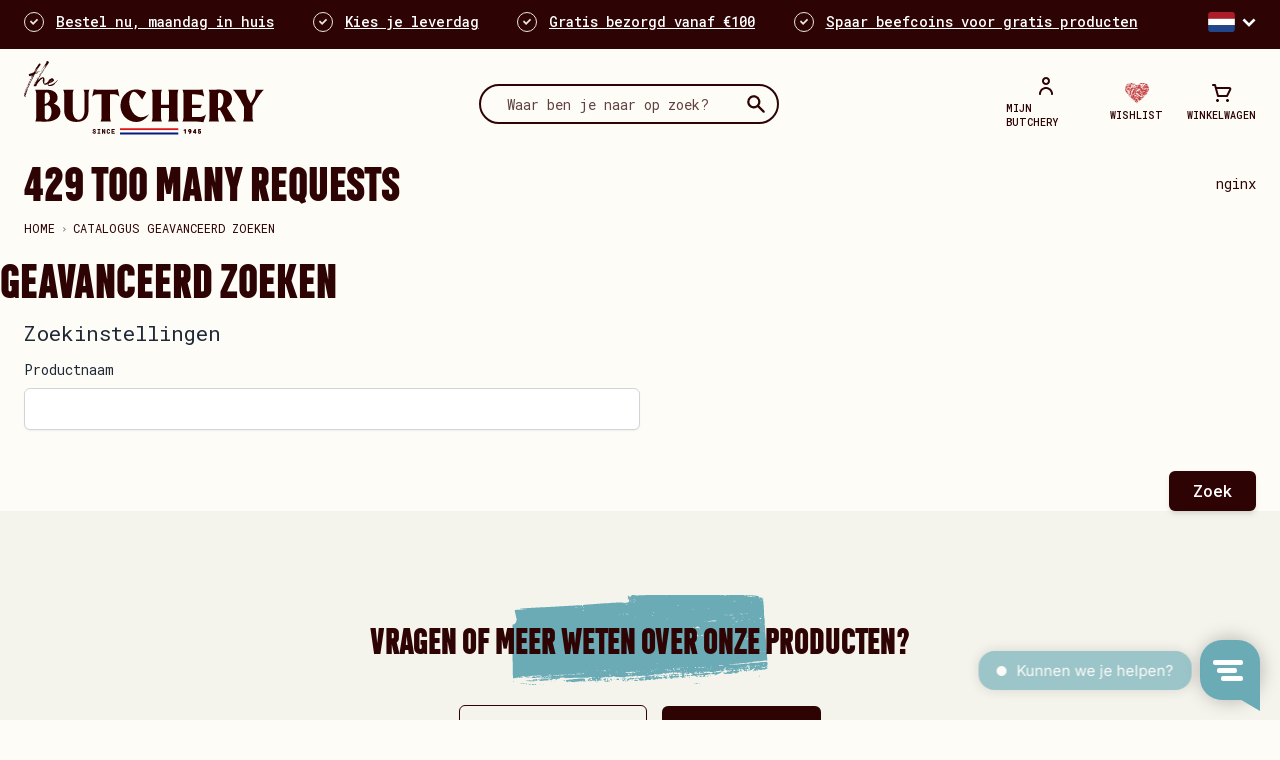

--- FILE ---
content_type: text/html; charset=UTF-8
request_url: https://butchery.nl/catalogsearch/advanced/
body_size: 55091
content:
<!doctype html>
<html lang="nl">
<head >
    <meta charset="utf-8"/>
<meta name="title" content="Geavanceerd zoeken"/>
<meta name="description" content="The Butchery, ook wel de vlees sommelier"/>
<meta name="robots" content="INDEX,FOLLOW"/>
<meta name="viewport" content="width=device-width, initial-scale=1.0, maximum-scale=1.0, minimum-scale=1.0"/>
<meta name="theme-color" content="#2e0303"/>
<meta name="msapplication-config" content="none"/>
<title>Geavanceerd zoeken</title>
<link  rel="stylesheet" type="text/css"  media="all" href="https://butchery.nl/static/version1762967042/_cache/merged/bd428f4b49d9fdb7a5f3daea46790b2a.css" />
<script  type="text/javascript"  src="https://butchery.nl/static/version1762967042/frontend/CodingNl/butchery/nl_NL/Butchery_Aiden/js/aiden-listener.js"></script>
<link  rel="icon" type="image/x-icon" href="https://butchery.nl/media/favicon/default/favicon.ico" />
<link  rel="shortcut icon" type="image/x-icon" href="https://butchery.nl/media/favicon/default/favicon.ico" />
<!-- Global site tag (gtag.js) - Google Ads: 697078867 -->
<!--<script async src="https://www.googletagmanager.com/gtag/js?id=AW-697078867"></script>
<script>
window.dataLayer = window.dataLayer || [];
function gtag(){dataLayer.push(arguments);}
gtag('js', new Date());
gtag('config', 'AW-697078867');
</script>-->
<meta name="p:domain_verify" content="ebd66ea9ca9f62e7105577091a51470e"/>
<meta name="google-site-verification" content="8JjGSqwCBVxZQDwSShneOxyuC4naoFuKMWbKvFbvDYs" />



<meta name="p:domain_verify" content="ebd66ea9ca9f62e7105577091a51470e"/>

<meta name="google-site-verification" content="hjaLsElNlyTPEWcPwMtyUC8RVrgLdm2VefXNu-FwP2A" />
<meta name="google-site-verification" content="RE2FTLanhEA2_XpittMqpc7NUbKOdHnZHbfCeDmFGY0" />


<script type="text/javascript">
(function() {
    // Try to read mage-cache-storage from localStorage
    var groupId = null;
    try {
        var storage = localStorage.getItem('mage-cache-storage');
        if (storage) {
            var data = JSON.parse(storage);
            groupId = data?.customer?.customergroup_id || null;
        }
    } catch (e) {
    }

    // Choose correct Spotler script ID
    var scriptId = (groupId == 9) ? '122081' : '121950';

    // Inject the script dynamically
    var ws = document.createElement('script');
    ws.type = 'text/javascript';
    ws.async = true;
    ws.src = (document.location.protocol === 'https:' ? 'https://' : 'http://') + 'static.spotlersearch.com/custom/' + scriptId + '/snippet.js';

    var s = document.getElementsByTagName('script')[0];
    s.parentNode.insertBefore(ws, s);
})();
</script>

<script src="https://app.aiden.cx/webshop/build/aiden-embedded.min.js" async=""></script>

<style type="text/css">
html body div.sooqrSearchContainer.sooqrSearchContainer-122081-1 div.sooqrSearchResultsContainer div.sooqrSearchResults div.sqr-results div.sqr-resultItem h3 a {
  font-family: Chairdrobe, "sans-serif";
  font-size: 20px!important;
}

html body div.sooqrSearchContainer.sooqrSearchContainer-122081-1 div.sooqrSearchResultsContainer div.sooqrSearchResults div.sqr-results div.sqr-resultItem div.sqr-image img {
  border-radius: 20px;
}

html body div.sooqrSearchContainer.sooqrSearchContainer-122081-1 div.sooqrSearchResultsContainer div.sooqrSearchResults div.sqr-results.sqr-grid div.sqr-right div.sqr-price {
  font-family: Chairdrobe, "sans-serif";
  color: #D34040!important;
  font-size: 18px!important;
}
</style>                    <script>
        window.getWpCookie = function(name) {
            match = document.cookie.match(new RegExp(name + '=([^;]+)'));
            if (match) return decodeURIComponent(match[1].replace(/\+/g, ' ')) ;
        };

        window.dataLayer = window.dataLayer || [];
                var wpCookies = ['wp_customerId','wp_customerGroup'];
        wpCookies.map(function(cookieName) {
            var cookieValue = window.getWpCookie(cookieName);
            if (cookieValue) {
                var dlObject = {};
                dlObject[cookieName.replace('wp_', '')] = cookieValue;
                window.dataLayer.push(dlObject);
            }
        });
    </script>

    <script>
document.addEventListener('DOMContentLoaded', () => {
    /** init gtm after 3500 seconds - this could be adjusted */
    setTimeout(initGTM, 200);
});

document.addEventListener('scroll', initGTMOnEvent);
document.addEventListener('mousemove', initGTMOnEvent);
document.addEventListener('touchstart', initGTMOnEvent);

function initGTMOnEvent(event) {
    initGTM();
    event.currentTarget.removeEventListener(event.type, initGTMOnEvent); // remove the event listener that got triggered
}

function initGTM() {
    // Check if the disablegtm parameter is set to true
    var disableGTM = getUrlParameter('disablegtm');
  
    // Conditionally execute GTM initialization based on the disableGTM value
    if (disableGTM !== 'true') {
        if (window.gtmDidInit) {
            return false;
        }
        window.gtmDidInit = true; // flag to ensure script does not get added to DOM more than once.
        const script = document.createElement('script');
        script.type = 'text/javascript';
        script.async = true;
        script.onload = () => {
            dataLayer.push({ event: 'gtm.js', 'gtm.start': new Date().getTime(), 'gtm.uniqueEventId': 0 });
        }; // this part ensures PageViews is always tracked
        script.src = 'https://www.googletagmanager.com/gtm.js?id=GTM-KR8HZK9';
        document.head.appendChild(script);
    }
}

// Function to check if a URL parameter exists and its value
function getUrlParameter(name) {
    name = name.replace(/[\[]/, '\\[').replace(/[\]]/, '\\]');
    var regex = new RegExp('[\\?&]' + name + '=([^&#]*)');
    var results = regex.exec(location.search);
    return results === null ? '' : decodeURIComponent(results[1].replace(/\+/g, ' '));
}
</script>            <script>
        window.getWpGA4Cookie = function(name) {
            match = document.cookie.match(new RegExp(name + '=([^;]+)'));
            if (match) return decodeURIComponent(match[1].replace(/\+/g, ' ')) ;
        };

        window.dataLayer = window.dataLayer || [];
                var dl4Objects = [{"pageName":"Geavanceerd zoeken","pageType":"searchresults"}];
        for (var i in dl4Objects) {
            window.dataLayer.push(dl4Objects[i]);
        }
                var wpGA4Cookies = ['wp_ga4_customerId','wp_ga4_customerGroup'];
        wpGA4Cookies.map(function(cookieName) {
            var cookieValue = window.getWpGA4Cookie(cookieName);
            if (cookieValue) {
                var dl4Object = {};
                dl4Object[cookieName.replace('wp_ga4_', '')] = cookieValue;
                window.dataLayer.push(dl4Object);
            }
        });
    </script>

        <!-- Custom CSS -->
<style>
    .hyva_checkout-index-index img.logoimg {
    margin-left: auto;
    margin-right: auto;
}

#layer-product-list > section > div.products.wrapper.mode-grid.products-grid > div > form > a > span {
display: none !important;
}
.recipe-index-index .sidebar.sidebar-main {
display:none; 
}
.lg\:flex-wrap.flex.items-center.justify-between.w-full.lg\:py-3.mx-auto.mt-0.max-md\:border-none.border-b-1.border-primary.lg\:pb-5.mobile-container {
    margin: 0 !important;
}</style>
<!-- End custom CSS -->

<link rel="preconnect" href="https://static.klaviyo.com">
<link rel="preconnect" href="https://www.googletagmanager.com">
<link rel="preconnect" href="https://consent.cookiebot.com">
<link rel="preconnect" href="https://s.pinimg.com">
<link rel="dns-prefetch" href="https://ct.pinterest.com">


<script>
    var BASE_URL = 'https://butchery.nl/';
    var THEME_PATH = 'https://butchery.nl/static/version1762967042/frontend/CodingNl/butchery/nl_NL';
    var COOKIE_CONFIG = {
        "expires": null,
        "path": "\u002F",
        "domain": ".butchery.nl",
        "secure": true,
        "lifetime": "2592000",
        "cookie_restriction_enabled": false    };
    var CURRENT_STORE_CODE = 'default';
    var CURRENT_WEBSITE_ID = '1';

    window.hyva = window.hyva || {}

    window.cookie_consent_groups = window.cookie_consent_groups || {}
    window.cookie_consent_groups['necessary'] = true;

    window.cookie_consent_config = window.cookie_consent_config || {};
    window.cookie_consent_config['necessary'] = [].concat(
        window.cookie_consent_config['necessary'] || [],
        [
            'user_allowed_save_cookie',
            'form_key',
            'mage-messages',
            'private_content_version',
            'mage-cache-sessid',
            'last_visited_store',
            'section_data_ids'
        ]
    );
</script>
<script>
    'use strict';
    (function( hyva, undefined ) {

        function lifetimeToExpires(options, defaults) {

            const lifetime = options.lifetime || defaults.lifetime;

            if (lifetime) {
                const date = new Date;
                date.setTime(date.getTime() + lifetime * 1000);
                return date;
            }

            return null;
        }

        function generateRandomString() {

            const allowedCharacters = '0123456789abcdefghijklmnopqrstuvwxyzABCDEFGHIJKLMNOPQRSTUVWXYZ',
                length = 16;

            let formKey = '',
                charactersLength = allowedCharacters.length;

            for (let i = 0; i < length; i++) {
                formKey += allowedCharacters[Math.round(Math.random() * (charactersLength - 1))]
            }

            return formKey;
        }

        const sessionCookieMarker = {noLifetime: true}

        const cookieTempStorage = {};

        const internalCookie = {
            get(name) {
                const v = document.cookie.match('(^|;) ?' + name + '=([^;]*)(;|$)');
                return v ? v[2] : null;
            },
            set(name, value, days, skipSetDomain) {
                let expires,
                    path,
                    domain,
                    secure,
                    samesite;

                const defaultCookieConfig = {
                    expires: null,
                    path: '/',
                    domain: null,
                    secure: false,
                    lifetime: null,
                    samesite: 'lax'
                };

                const cookieConfig = window.COOKIE_CONFIG || {};

                expires = days && days !== sessionCookieMarker
                    ? lifetimeToExpires({lifetime: 24 * 60 * 60 * days, expires: null}, defaultCookieConfig)
                    : lifetimeToExpires(window.COOKIE_CONFIG, defaultCookieConfig) || defaultCookieConfig.expires;

                path = cookieConfig.path || defaultCookieConfig.path;
                domain = !skipSetDomain && (cookieConfig.domain || defaultCookieConfig.domain);
                secure = cookieConfig.secure || defaultCookieConfig.secure;
                samesite = cookieConfig.samesite || defaultCookieConfig.samesite;

                document.cookie = name + "=" + encodeURIComponent(value) +
                    (expires && days !== sessionCookieMarker ? '; expires=' + expires.toGMTString() : '') +
                    (path ? '; path=' + path : '') +
                    (domain ? '; domain=' + domain : '') +
                    (secure ? '; secure' : '') +
                    (samesite ? '; samesite=' + samesite : 'lax');
            },
            isWebsiteAllowedToSaveCookie() {
                const allowedCookies = this.get('user_allowed_save_cookie');
                if (allowedCookies) {
                    const allowedWebsites = JSON.parse(unescape(allowedCookies));

                    return allowedWebsites[CURRENT_WEBSITE_ID] === 1;
                }
                return false;
            },
            getGroupByCookieName(name) {
                const cookieConsentConfig = window.cookie_consent_config || {};
                let group = null;
                for (let prop in cookieConsentConfig) {
                    if (!cookieConsentConfig.hasOwnProperty(prop)) continue;
                    if (cookieConsentConfig[prop].includes(name)) {
                        group = prop;
                        break;
                    }
                }
                return group;
            },
            isCookieAllowed(name) {
                const cookieGroup = this.getGroupByCookieName(name);
                return cookieGroup
                    ? window.cookie_consent_groups[cookieGroup]
                    : this.isWebsiteAllowedToSaveCookie();
            },
            saveTempStorageCookies() {
                for (const [name, data] of Object.entries(cookieTempStorage)) {
                    if (this.isCookieAllowed(name)) {
                        this.set(name, data['value'], data['days'], data['skipSetDomain']);
                        delete cookieTempStorage[name];
                    }
                }
            }
        };

        hyva.getCookie = (name) => {
            const cookieConfig = window.COOKIE_CONFIG || {};

            if (cookieConfig.cookie_restriction_enabled && ! internalCookie.isCookieAllowed(name)) {
                return cookieTempStorage[name] ? cookieTempStorage[name]['value'] : null;
            }

            return internalCookie.get(name);
        }

        hyva.setCookie = (name, value, days, skipSetDomain) => {
            const cookieConfig = window.COOKIE_CONFIG || {};

            if (cookieConfig.cookie_restriction_enabled && ! internalCookie.isCookieAllowed(name)) {
                cookieTempStorage[name] = {value, days, skipSetDomain};
                return;
            }
            return internalCookie.set(name, value, days, skipSetDomain);
        }


        hyva.setSessionCookie = (name, value, skipSetDomain) => {
            return hyva.setCookie(name, value, sessionCookieMarker, skipSetDomain)
        }

        hyva.getBrowserStorage = () => {
            const browserStorage = window.localStorage || window.sessionStorage;
            if (!browserStorage) {
                console.warn('Browser Storage is unavailable');
                return false;
            }
            try {
                browserStorage.setItem('storage_test', '1');
                browserStorage.removeItem('storage_test');
            } catch (error) {
                console.warn('Browser Storage is not accessible', error);
                return false;
            }
            return browserStorage;
        }

        hyva.postForm = (postParams) => {
            const form = document.createElement("form");

            let data = postParams.data;

            if (! postParams.skipUenc && ! data.uenc) {
                data.uenc = btoa(window.location.href);
            }
            form.method = "POST";
            form.action = postParams.action;

            Object.keys(postParams.data).map(key => {
                const field = document.createElement("input");
                field.type = 'hidden'
                field.value = postParams.data[key];
                field.name = key;
                form.appendChild(field);
            });

            const form_key = document.createElement("input");
            form_key.type = 'hidden';
            form_key.value = hyva.getFormKey();
            form_key.name="form_key";
            form.appendChild(form_key);

            document.body.appendChild(form);

            form.submit();
        }

        hyva.getFormKey = function () {
            let formKey = hyva.getCookie('form_key');

            if (!formKey) {
                formKey = generateRandomString();
                hyva.setCookie('form_key', formKey);
            }

            return formKey;
        }

        hyva.formatPrice = (value, showSign, options = {}) => {
            const groupSeparator = options.groupSeparator;
            const decimalSeparator = options.decimalSeparator
            delete options.groupSeparator;
            delete options.decimalSeparator;
            const formatter = new Intl.NumberFormat(
                'nl\u002DNL',
                Object.assign({
                    style: 'currency',
                    currency: 'EUR',
                    signDisplay: showSign ? 'always' : 'auto'
                }, options)
            );
            return (typeof Intl.NumberFormat.prototype.formatToParts === 'function') ?
                formatter.formatToParts(value).map(({type, value}) => {
                    switch (type) {
                        case 'currency':
                            return '\u20AC' || value;
                        case 'minusSign':
                            return '- ';
                        case 'plusSign':
                            return '+ ';
                        case 'group':
                            return groupSeparator !== undefined ? groupSeparator : value;
                        case 'decimal':
                            return decimalSeparator !== undefined ? decimalSeparator : value;
                        default :
                            return value;
                    }
                }).reduce((string, part) => string + part) :
                formatter.format(value);
        }

        const formatStr = function (str, nStart) {
            const args = Array.from(arguments).slice(2);

            return str.replace(/(%+)([0-9]+)/g, (m, p, n) => {
                const idx = parseInt(n) - nStart;

                if (args[idx] === null || args[idx] === void 0) {
                    return m;
                }
                return p.length % 2
                    ? p.slice(0, -1).replace('%%', '%') + args[idx]
                    : p.replace('%%', '%') + n;
            })
        }

        hyva.str = function (string) {
            const args = Array.from(arguments);
            args.splice(1, 0, 1);

            return formatStr.apply(undefined, args);
        }

        hyva.strf = function () {
            const args = Array.from(arguments);
            args.splice(1, 0, 0);

            return formatStr.apply(undefined, args);
        }

        /**
         * Take a html string as `content` parameter and
         * extract an element from the DOM to replace in
         * the current page under the same selector,
         * defined by `targetSelector`
         */
        hyva.replaceDomElement = (targetSelector, content) => {
            // Parse the content and extract the DOM node using the `targetSelector`
            const parser = new DOMParser();
            const doc = parser.parseFromString(content, 'text/html');
            const contentNode = doc.querySelector(targetSelector);

            // Bail if content or target can't be found
            if (!contentNode || !document.querySelector(targetSelector)) {
                return;
            }

                        hyva.activateScripts(contentNode);
            
            // Replace the old DOM node with the new content
            document.querySelector(targetSelector).replaceWith(contentNode);

            // Reload customerSectionData and display cookie-messages if present
            window.dispatchEvent(new CustomEvent("reload-customer-section-data"));
            hyva.initMessages();
        }

        hyva.removeScripts = (contentNode) => {
            const scripts = contentNode.getElementsByTagName('script');
            for (let i = 0; i < scripts.length; i++) {
                scripts[i].parentNode.removeChild(scripts[i]);
            }
            const templates = contentNode.getElementsByTagName('template');
            for (let i = 0; i < templates.length; i++) {
                const container = document.createElement('div');
                container.innerHTML = templates[i].innerHTML;
                hyva.removeScripts(container);
                templates[i].innerHTML = container.innerHTML;
            }
        }

        hyva.activateScripts = (contentNode) => {
            // Create new array from HTMLCollection to avoid mutation of collection while manipulating the DOM.
            const scripts = Array.from(contentNode.getElementsByTagName('script'));

            // Iterate over all script tags to duplicate+inject each into the head
            for (const original of scripts) {
                const script = document.createElement('script');
                original.type && (script.type = original.type);
                script.innerHTML = original.innerHTML;

                // Remove the original (non-executing) script from the contentNode
                original.parentNode.removeChild(original)

                // Add script to head
                document.head.appendChild(script);
            }

            return contentNode;
        }

        const replace = {['+']: '-', ['/']: '_', ['=']: ','};
        hyva.getUenc = () => btoa(window.location.href).replace(/[+/=]/g, match => replace[match]);

        let currentTrap;

        const focusableElements = (rootElement) => {
            const selector = 'button, [href], input, select, textarea, details, [tabindex]:not([tabindex="-1"]';
            return Array.from(rootElement.querySelectorAll(selector))
                .filter(el => {
                    return el.style.display !== 'none'
                        && !el.disabled
                        && el.tabIndex !== -1
                        && (el.offsetWidth || el.offsetHeight || el.getClientRects().length)
                })
        }

        const focusTrap = (e) => {
            const isTabPressed = e.key === 'Tab' || e.keyCode === 9;
            if (!isTabPressed) return;

            const focusable = focusableElements(currentTrap)
            const firstFocusableElement = focusable[0]
            const lastFocusableElement = focusable[focusable.length - 1]

            e.shiftKey
                ? document.activeElement === firstFocusableElement && (lastFocusableElement.focus(), e.preventDefault())
                : document.activeElement === lastFocusableElement && (firstFocusableElement.focus(), e.preventDefault())
        };

        hyva.releaseFocus = (rootElement) => {
            if (currentTrap && (!rootElement || rootElement === currentTrap)) {
                currentTrap.removeEventListener('keydown', focusTrap)
                currentTrap = null
            }
        }
        hyva.trapFocus = (rootElement) => {
            if (!rootElement) return;
            hyva.releaseFocus()
            currentTrap = rootElement
            rootElement.addEventListener('keydown', focusTrap)
            const firstElement = focusableElements(rootElement)[0]
            firstElement && firstElement.focus()
        }

        hyva.safeParseNumber = (rawValue) => {
            const number = rawValue ? parseFloat(rawValue) : null;

            return Array.isArray(number) || isNaN(number) ? rawValue : number;
        }

        const toCamelCase = s => s.split('_').map(word => word.charAt(0).toUpperCase() + word.slice(1)).join('');
        hyva.createBooleanObject = (name, value = false, additionalMethods = {}) => {

            const camelCase = toCamelCase(name);
            const key = '__hyva_bool_' + name

            return new Proxy(Object.assign(
                additionalMethods,
                {
                    [key]: !!value,
                    [name]() {return !!this[key]},
                    ['!' + name]() {return !this[key]}, // @deprecated This does not work with non-CSP Alpine
                    ['not' + camelCase]() {return !this[key]},
                    ['toggle' + camelCase]() {this[key] = !this[key]},
                    [`set${camelCase}True`]() {this[key] = true},
                    [`set${camelCase}False`]() {this[key] = false},
                }
            ), {
                set(target, prop, value) {
                    return prop === name
                        ? (target[key] = !!value)
                        : Reflect.set(...arguments);
                }
            })
        }

                hyva.alpineInitialized = (fn) => window.addEventListener('alpine:initialized', fn, {once: true})
        window.addEventListener('alpine:init', () => Alpine.data('{}', () => ({})), {once: true});
                window.addEventListener('user-allowed-save-cookie', () => internalCookie.saveTempStorageCookies())

    }( window.hyva = window.hyva || {} ));
</script>
<script>
    if (!window.IntersectionObserver) {
        window.IntersectionObserver = function (callback) {
            this.observe = el => el && callback(this.takeRecords());
            this.takeRecords = () => [{isIntersecting: true, intersectionRatio: 1}];
            this.disconnect = () => {};
            this.unobserve = () => {};
        }
    }
</script>
<script type="speculationrules">
{
    "prerender": [{
        "source": "document",
        "where": {
            "and": [
                { "href_matches": "/*" },
                { "not": {
                    "href_matches": [
                        "*/customer/*",
                        "*/search/*",
                        "*/sales/*",
                        "*/checkout/*",
                        "*.pdf"
                    ]
                }},
                { "not": { "selector_matches": ".do-not-prerender" } },
                { "not": { "selector_matches": "[download]" } },
                { "not": { "selector_matches": "[rel~=nofollow]" } }

            ]
        },
        "eagerness": "moderate"
    }]
}
</script>

<script>
    window.addEventListener('init-external-scripts', () => {
        if (window._amSwiperLoaded) {
            return;
        }

        // Load Swiper script asynchronously
        const script = document.createElement('script');
        script.src = 'https://butchery.nl/static/version1762967042/frontend/CodingNl/butchery/nl_NL/Amasty_MostviewedHyva/js/swiper.min.js';
        script.async = true;
        document.body.appendChild(script);

        window._amSwiperLoaded = true;

        script.onload = () => {
            // Dispatch custom event when Swiper is loaded
            window.dispatchEvent(new CustomEvent('amSwiperLoaded', {}));
        }

        // Load Swiper CSS file
        const styles = document.createElement('link');
        styles.rel = 'stylesheet';
        styles.href = 'https://butchery.nl/static/version1762967042/frontend/CodingNl/butchery/nl_NL/Amasty_MostviewedHyva/css/swiper.min.css';

        document.head.appendChild(styles);
    }, { once: true, passive: true });
</script>
</head>
<body id="html-body" class="catalogsearch-advanced-index page-layout-1column">
<!-- Google Tag Manager (noscript) -->
<noscript><iframe src="https://www.googletagmanager.com/ns.html?id=GTM-KR8HZK9"
height="0" width="0" style="display:none;visibility:hidden"></iframe></noscript>
<!-- End Google Tag Manager (noscript) -->

<div
            class="ambanners ambanner-10"
        data-position="10"
        data-bannerid=""
        data-role="amasty-banner-container"
></div>

<input name="form_key" type="hidden" value="NVXctWpMhJ4VxxPH" />
    <noscript>
        <section class="message global noscript border-b-2 border-blue-500 bg-blue-50 shadow-none m-0 px-0 rounded-none font-normal">
            <div class="container text-center">
                <p>
                    <strong>JavaScript lijkt uitgeschakeld te zijn in jouw browser.</strong>
                    <span>
                        Zet Javascript aan in je browser voor de beste ervaring op onze site.                    </span>
                </p>
            </div>
        </section>
    </noscript>


<script>
    document.body.addEventListener('touchstart', () => {}, {passive: true})
</script>
<div class="page-wrapper"><div class="md:container">
    <div class="am-hyva-top-links-container pt-2 pb-2 flex flex-row items-end justify-end hidden">
                    <div class="pl-3">
                <a href="https://butchery.nl/veelgestelde-vragen/" class="hover:underline">
    Veelgestelde vragen</a>
            </div>
            </div>
</div>
<header class="page-header">    <div id="header-usps" class="header-usps flex justify-content lg:py-3 max-md:py-3 max-md:mb-2 font-medium bg-[#2E0303] text-white">
        <div class="container justify-between flex usp-container">
           <span class="flex max-md:text-center max-md:items-center max-md:justify-center usp header_usp_1">
    <svg class="mr-3" width="20px" height="20px" viewBox="0 0 20 20" version="1.1" xmlns="http://www.w3.org/2000/svg" xmlns:xlink="http://www.w3.org/1999/xlink">
        <g id="Desktop" stroke="none" stroke-width="1" fill="#2E0303" fill-rule="evenodd">
            <g transform="translate(-783, -10.5)">
                <g id="Check-Copy-2" transform="translate(783, 10.5)">
                    <circle id="Oval" stroke="#eae6de" cx="10" cy="10" r="9.5"></circle>
                    <polygon id="Path" fill="#eae6de" points="7.07446809 8.43085106 9.11347518 10.4787234 12.9255319 6.66666667 14.1666667 7.92553191 9.11347518 12.9609929 5.83333333 9.68085106 7.07446809 8.42198582"></polygon>
                </g>
            </g>
        </g>
    </svg>
    
    <!-- Desktop USP Label -->
    <span class="lg:text-sm max-md:text-xs underline cursor-pointer hidden md:inline"
          onclick="window.dispatchEvent(new CustomEvent('hyva-modal-show', {detail: {dialog: 'header_usp_1'}}));
          document.body.classList.toggle('overflow-hidden');">
        Bestel nu, maandag in huis    </span>
    
    <!-- Mobile USP Label -->
    <span class="lg:text-sm max-md:text-xs underline cursor-pointer md:hidden"
          onclick="window.dispatchEvent(new CustomEvent('hyva-modal-show', {detail: {dialog: 'header_usp_1'}}));
          document.body.classList.toggle('overflow-hidden');">
        Nu besteld, maandag in huis    </span>
</span>

<div x-data="hyva.modal()">
    <div x-cloak x-bind="overlay('header_usp_1')" x-spread="overlay('header_usp_1')"
         class="fixed inset-0 flex items-center justify-center text-left bg-black bg-opacity-50 z-30 text-[#2b0a0a]">

        <div x-ref="header_usp_1" role="dialog" aria-labelledby="outer-label"
             class=" max-md:mx-2 inline-block max-h-screen overflow-auto bg-white shadow-xl rounded-lg p-10 w-3/4 md:w-2/4">
            <a @click="hide" class="cursor-pointer" style="float:right;font-size:16px;">
                &#10006;
            </a>
            <div id="outer-label" class="font-l font-bold">
                Voor 11.00U besteld, dezelfde avond in huis            </div>
            <div class="w-full">
                <h3><strong>Voor 11.00 besteld = dezelfde avond al in huis</strong></h3>
<p>Op werkdagen kun je bij The Butchery kiezen voor same day delivery. Dat betekent dat als je vóór 11.00 bestelt, dezelfde avond je bestelling nog wordt bezorgd.<br>Je kiest zelf je leverdag én je kunt kiezen tussen dag- en avondlevering. Handig, want zo kun je altijd een moment kiezen om je frozen vlees pakket aan te nemen!&nbsp;</p>            </div>
        </div>
    </div>
</div>
           <span class="flex max-md:text-center max-md:items-center max-md:justify-center usp header_usp_2">
    <svg class="mr-3" width="20px" height="20px" viewBox="0 0 20 20" version="1.1" xmlns="http://www.w3.org/2000/svg" xmlns:xlink="http://www.w3.org/1999/xlink">
        <g id="Desktop" stroke="none" stroke-width="1" fill="#2E0303" fill-rule="evenodd">
            <g transform="translate(-783, -10.5)">
                <g id="Check-Copy-2" transform="translate(783, 10.5)">
                    <circle id="Oval" stroke="#eae6de" cx="10" cy="10" r="9.5"></circle>
                    <polygon id="Path" fill="#eae6de" points="7.07446809 8.43085106 9.11347518 10.4787234 12.9255319 6.66666667 14.1666667 7.92553191 9.11347518 12.9609929 5.83333333 9.68085106 7.07446809 8.42198582"></polygon>
                </g>
            </g>
        </g>
    </svg>
    
    <!-- Desktop USP Label -->
    <span class="lg:text-sm max-md:text-xs underline cursor-pointer hidden md:inline"
          onclick="window.dispatchEvent(new CustomEvent('hyva-modal-show', {detail: {dialog: 'header_usp_2'}}));
          document.body.classList.toggle('overflow-hidden');">
        Kies je leverdag    </span>
    
    <!-- Mobile USP Label -->
    <span class="lg:text-sm max-md:text-xs underline cursor-pointer md:hidden"
          onclick="window.dispatchEvent(new CustomEvent('hyva-modal-show', {detail: {dialog: 'header_usp_2'}}));
          document.body.classList.toggle('overflow-hidden');">
        Kies je leverdag    </span>
</span>

<div x-data="hyva.modal()">
    <div x-cloak x-bind="overlay('header_usp_2')" x-spread="overlay('header_usp_2')"
         class="fixed inset-0 flex items-center justify-center text-left bg-black bg-opacity-50 z-30 text-[#2b0a0a]">

        <div x-ref="header_usp_2" role="dialog" aria-labelledby="outer-label"
             class=" max-md:mx-2 inline-block max-h-screen overflow-auto bg-white shadow-xl rounded-lg p-10 w-3/4 md:w-2/4">
            <a @click="hide" class="cursor-pointer" style="float:right;font-size:16px;">
                &#10006;
            </a>
            <div id="outer-label" class="font-l font-bold">
                Kies zelf je leverdag            </div>
            <div class="w-full">
                <p>Op de afrekenpagina staat automatisch het snelste levermoment geselecteerd. Mocht je onverhoopt niet thuis zijn of je bestelling liever op een andere dag ontvangen, dan kan je via de kalender in de check-out gemakkelijk een andere leverdag kiezen. Naast het kiezen van de leverdag, heb je ook keuze in het levermoment: 's avonds of overdag.&nbsp;</p>            </div>
        </div>
    </div>
</div>
           <span class="flex max-md:text-center max-md:items-center max-md:justify-center usp header_usp_3">
    <svg class="mr-3" width="20px" height="20px" viewBox="0 0 20 20" version="1.1" xmlns="http://www.w3.org/2000/svg" xmlns:xlink="http://www.w3.org/1999/xlink">
        <g id="Desktop" stroke="none" stroke-width="1" fill="#2E0303" fill-rule="evenodd">
            <g transform="translate(-783, -10.5)">
                <g id="Check-Copy-2" transform="translate(783, 10.5)">
                    <circle id="Oval" stroke="#eae6de" cx="10" cy="10" r="9.5"></circle>
                    <polygon id="Path" fill="#eae6de" points="7.07446809 8.43085106 9.11347518 10.4787234 12.9255319 6.66666667 14.1666667 7.92553191 9.11347518 12.9609929 5.83333333 9.68085106 7.07446809 8.42198582"></polygon>
                </g>
            </g>
        </g>
    </svg>
    
    <!-- Desktop USP Label -->
    <span class="lg:text-sm max-md:text-xs underline cursor-pointer hidden md:inline"
          onclick="window.dispatchEvent(new CustomEvent('hyva-modal-show', {detail: {dialog: 'header_usp_3'}}));
          document.body.classList.toggle('overflow-hidden');">
        Gratis bezorgd vanaf €100    </span>
    
    <!-- Mobile USP Label -->
    <span class="lg:text-sm max-md:text-xs underline cursor-pointer md:hidden"
          onclick="window.dispatchEvent(new CustomEvent('hyva-modal-show', {detail: {dialog: 'header_usp_3'}}));
          document.body.classList.toggle('overflow-hidden');">
        Gratis bezorgd vanaf €100    </span>
</span>

<div x-data="hyva.modal()">
    <div x-cloak x-bind="overlay('header_usp_3')" x-spread="overlay('header_usp_3')"
         class="fixed inset-0 flex items-center justify-center text-left bg-black bg-opacity-50 z-30 text-[#2b0a0a]">

        <div x-ref="header_usp_3" role="dialog" aria-labelledby="outer-label"
             class=" max-md:mx-2 inline-block max-h-screen overflow-auto bg-white shadow-xl rounded-lg p-10 w-3/4 md:w-2/4">
            <a @click="hide" class="cursor-pointer" style="float:right;font-size:16px;">
                &#10006;
            </a>
            <div id="outer-label" class="font-l font-bold">
                GRATIS verzending            </div>
            <div class="w-full">
                <div data-content-type="html" data-appearance="default" data-element="main" data-decoded="true"><p>Bij besteding vanaf €100 versturen we je bestelling helemaal gratis!<br>Vanwege duurzaamheid, maar ook de hoge kosten van frozen delivery, hanteren we een minimaal bestelbedrag van €40. Uiteraard ben je altijd welkom om je pakket op te halen, ongeacht het bestelbedrag.<br>Tussen de €40 en €100 zijn de bezorgkosten €8,95.*&nbsp;</p>
<p>*Bezorginformatie geldt voor levering in Nederland &amp; Vlaanderen.&nbsp;</p></div>            </div>
        </div>
    </div>
</div>
           <span class="flex max-md:text-center max-md:items-center max-md:justify-center usp header_usp_4">
    <svg class="mr-3" width="20px" height="20px" viewBox="0 0 20 20" version="1.1" xmlns="http://www.w3.org/2000/svg" xmlns:xlink="http://www.w3.org/1999/xlink">
        <g id="Desktop" stroke="none" stroke-width="1" fill="#2E0303" fill-rule="evenodd">
            <g transform="translate(-783, -10.5)">
                <g id="Check-Copy-2" transform="translate(783, 10.5)">
                    <circle id="Oval" stroke="#eae6de" cx="10" cy="10" r="9.5"></circle>
                    <polygon id="Path" fill="#eae6de" points="7.07446809 8.43085106 9.11347518 10.4787234 12.9255319 6.66666667 14.1666667 7.92553191 9.11347518 12.9609929 5.83333333 9.68085106 7.07446809 8.42198582"></polygon>
                </g>
            </g>
        </g>
    </svg>
    
    <!-- Desktop USP Label -->
    <span class="lg:text-sm max-md:text-xs underline cursor-pointer hidden md:inline"
          onclick="window.dispatchEvent(new CustomEvent('hyva-modal-show', {detail: {dialog: 'header_usp_4'}}));
          document.body.classList.toggle('overflow-hidden');">
        Spaar beefcoins voor gratis producten    </span>
    
    <!-- Mobile USP Label -->
    <span class="lg:text-sm max-md:text-xs underline cursor-pointer md:hidden"
          onclick="window.dispatchEvent(new CustomEvent('hyva-modal-show', {detail: {dialog: 'header_usp_4'}}));
          document.body.classList.toggle('overflow-hidden');">
        Spaar beefcoins voor gratis producten    </span>
</span>

<div x-data="hyva.modal()">
    <div x-cloak x-bind="overlay('header_usp_4')" x-spread="overlay('header_usp_4')"
         class="fixed inset-0 flex items-center justify-center text-left bg-black bg-opacity-50 z-30 text-[#2b0a0a]">

        <div x-ref="header_usp_4" role="dialog" aria-labelledby="outer-label"
             class=" max-md:mx-2 inline-block max-h-screen overflow-auto bg-white shadow-xl rounded-lg p-10 w-3/4 md:w-2/4">
            <a @click="hide" class="cursor-pointer" style="float:right;font-size:16px;">
                &#10006;
            </a>
            <div id="outer-label" class="font-l font-bold">
                Sparen voor gratis producten            </div>
            <div class="w-full">
                <p>Wist je dat als je een account bij ons aanmaakt, dat je automatisch meespaart in ons loyaliteitsprogramma? Zo spaar je gemakkelijk gratis producten bij elkaar! Elke €10 die je besteedt is 3 beefcoins waard en bij besteding van €200 krijg je 100 bonus beefcoins! Zo gaat dat wel heel hard..</p>
<p><br>&gt; Elke € 10 bij een bestelling: 3 Beefcoins<br>&gt; Inschrijven nieuwsbrief: 2 Beefcoins</p>
<p><button onclick="location.href='/butchery-club'" class="rounded-md px-3.5 py-2.5 md:text-sm max-md:text-xs font-semibold shadow-sm focus-visible:outline uppercase text-white bg-primary my-4">Lees meer over ButcheryClub</button>
</p>            </div>
        </div>
    </div>
</div>
                            <div x-data="{ open: false }"
                     class="w-6 ml-3 lg:ml-8 lg:ml-0 lg:w-max h-full block lg:flex lg:mt-0 mr-2.5 max-md:absolute max-md:right-[30px]" style="margin-right:-3px">

                    <div class="relative inline lg:inline-block text-left" style="">
                        <div class="default max-md:flex max-md:items-center max-md:justify-center max-md:size-[30px]">
                            <button @click.prevent="open = !open"
                                    @click.outside="open = false"
                                    @keydown.window.escape="open=false"
                                    type="button"
                                    aria-haspopup="true"
                                    aria-expanded="true"
                                    class="items-center flex"
                                    style="display:unset;"
                            >
                                <span class="langicon-wrapper">
                                    <img alt="NL flag" class="langicon" src="https://flagicons.lipis.dev/flags/4x3/nl.svg" style="height:20px;border-radius:3px;min-width:27px;">
                                </span>
                            </button>
                        </div>

                        <nav x-cloak=""
                             x-show="open"
                             class="absolute md:right-0 top-full z-[100] w-12 md:w-42 mt-1 overflow-auto origin-top-right rounded-sm shadow-lg sm:w-48 lg:mt-3 bg-container-lighter">
                            <div class="my-1" role="menu" aria-orientation="vertical" aria-labelledby="options-menu">
                                                                                                                                                                                                                                <a href="https://butchery.nl/stores/store/redirect/___store/butchery_be/___from_store/default/uenc/aHR0cHM6Ly9idXRjaGVyeS5iZS9jYXRhbG9nc2VhcmNoL2FkdmFuY2VkLz9fX19zdG9yZT1idXRjaGVyeV9iZQ~~/"
                                           class="flex pl-4 pr-1 items-center gap-2 py-2 lg:pl-5 lg:py-2 "
                                        >
                                            <img
                                                alt="butchery.be"
                                                class=" text-[#2b0a0a]"
                                                style="color: #2b0a0a;height: 24px;border-radius: 3px;"
                                                loading="lazy"
                                                src="https://flagicons.lipis.dev/flags/4x3/be.svg" />
                                            <span class="hidden lg:block text-[#2b0a0a]">Butchery.be</span>
                                        </a>
                                                                                                                                                                                                                                                            <a href="https://butchery.nl/stores/store/redirect/___store/butchery_en/___from_store/default/uenc/aHR0cHM6Ly9idXRjaGVyeS5jb20vZW4vY2F0YWxvZ3NlYXJjaC9hZHZhbmNlZC8_X19fc3RvcmU9YnV0Y2hlcnlfZW4~/"
                                           class="flex pl-4 pr-1 items-center gap-2 py-2 lg:pl-5 lg:py-2 "
                                        >
                                            <img
                                                alt="butchery.com"
                                                class=" text-[#2b0a0a]"
                                                style="color: #2b0a0a;height: 24px;border-radius: 3px;"
                                                loading="lazy"
                                                src="https://flagicons.lipis.dev/flags/4x3/gb.svg" />
                                            <span class="hidden lg:block text-[#2b0a0a]">Butchery.com</span>
                                        </a>
                                                                                                                                                                            </div>
                        </nav>
                    </div>
                </div>
            
        </div>
    </div>
    <script type="application/javascript" async
            src="https://static.klaviyo.com/onsite/js/T3pThS/klaviyo.js"></script>

    <div x-data="initKlaviyoCustomerTracking()"
         @private-content-loaded.window="sendCustomerDataToKlaviyo(event.detail.data)"></div>
    <script>
        !function(){if(!window.klaviyo){window._klOnsite=window._klOnsite||[];try{window.klaviyo=new Proxy({},{get:function(n,i){return"push"===i?function(){var n;(n=window._klOnsite).push.apply(n,arguments)}:function(){for(var n=arguments.length,o=new Array(n),w=0;w<n;w++)o[w]=arguments[w];var t="function"==typeof o[o.length-1]?o.pop():void 0,e=new Promise((function(n){window._klOnsite.push([i].concat(o,[function(i){t&&t(i),n(i)}]))}));return e}}})}catch(n){window.klaviyo=window.klaviyo||[],window.klaviyo.push=function(){var n;(n=window._klOnsite).push.apply(n,arguments)}}}}();

        function initKlaviyoCustomerTracking() {
            return {
                sendCustomerDataToKlaviyo(data) {
                    window.klaviyo = window.klaviyo || [];
                    const customer = data.customer;

                    window.klaviyo.isIdentified().then((identified)=> {
                        if(customer && customer.email && !identified) {
                            window.klaviyo.identify({
                                '$email': customer.email,
                                '$first_name': customer.firstname ? customer.firstname : '',
                                '$last_name':  customer.lastname ? customer.lastname : ''
                            });
                        }
                    });
                }
            }
        }
    </script>
<a class="action skip sr-only contentarea"
   href="#contentarea">
    <span>
        Ga direct door naar de inhoud    </span>
</a>

<script>
    function initHeader () {
        return {
            searchOpen: false,
            cart: {},
            isCartOpen: false,
            getData(data) {
                if (data.cart) { this.cart = data.cart }
            },
            isCartEmpty() {
                return !this.cart.summary_count
            },
            toggleCart(event) {
                if (event.detail && event.detail.isOpen !== undefined) {
                    this.isCartOpen = event.detail.isOpen
                    if (!this.isCartOpen && this.$refs && this.$refs.cartButton) {
                        this.$refs.cartButton.focus()
                    }
                } else {
                                        this.isCartOpen = true
                }
            }
        }
    }
    function initCompareHeader() {
        return {
            compareProducts: null,
            itemCount: 0,
            receiveCompareData(data) {
                if (data['compare-products']) {
                    this.compareProducts = data['compare-products'];
                    this.itemCount = this.compareProducts.count;
                }
            }
        }
    }
</script>

<div id="header"
     class="relative z-20 w-full bg-container-lighter border-container-lighter lg:container mb-2 pb-2 lg:mb-0 lg:pb-0"
     x-data="initHeader()"
     @keydown.window.escape="searchOpen = false;"
     @private-content-loaded.window="getData(event.detail.data)"
>
    <div class="lg:flex-wrap flex items-center justify-between w-full lg:py-3 mx-auto mt-0 max-md:border-none border-b-1 border-primary lg:pb-5 mobile-container" style="border-bottom: 0.5px solid;">
        <div class="lg:hidden flex items-center max-md:order-1 pl-3">
            <span class="max-md:order-1"><html>
<head><title>429 Too Many Requests</title></head>
<body>
<center><h1>429 Too Many Requests</h1></center>
<hr><center>nginx</center>
<script defer src="https://static.cloudflareinsights.com/beacon.min.js/vcd15cbe7772f49c399c6a5babf22c1241717689176015" integrity="sha512-ZpsOmlRQV6y907TI0dKBHq9Md29nnaEIPlkf84rnaERnq6zvWvPUqr2ft8M1aS28oN72PdrCzSjY4U6VaAw1EQ==" data-cf-beacon='{"version":"2024.11.0","token":"50c33c79394743aba6606d62260c89ef","r":1,"server_timing":{"name":{"cfCacheStatus":true,"cfEdge":true,"cfExtPri":true,"cfL4":true,"cfOrigin":true,"cfSpeedBrain":true},"location_startswith":null}}' crossorigin="anonymous"></script>
</body>
</html>
<!-- a padding to disable MSIE and Chrome friendly error page -->
<!-- a padding to disable MSIE and Chrome friendly error page -->
<!-- a padding to disable MSIE and Chrome friendly error page -->
<!-- a padding to disable MSIE and Chrome friendly error page -->
<!-- a padding to disable MSIE and Chrome friendly error page -->
<!-- a padding to disable MSIE and Chrome friendly error page -->
</span>
        </div>

        <div class="max-md:order-2 lg:order-1">
            
<div class="order-1 sm:order-2 lg:order-1 w-full pb-2 sm:w-auto sm:pb-0 max-sm:pl-2.5 z-0 md:m-0">
    <a class="block w-full text-center md:flex md:items-center md:justify-start
           text-xl font-medium tracking-wide text-gray-800 no-underline hover:no-underline font-title"
       href="https://butchery.nl/"
       title="Online&#x20;vlees&#x20;bestellen&#x20;bij&#x20;The&#x20;Butchery"
       aria-label="store logo">
        <img src="https://butchery.nl/static/version1762967042/frontend/CodingNl/butchery/nl_NL/images/logo.svg" height="74" width="240" class="logoimg" alt="logo">
    </a>
</div>


        </div>

       <div class="lg:order-2 max-md:order-5 max-md:container max-md:hidden">
           <script>
    'use strict';

    function initMiniSearch() {
        return {
            minSearchLength: 3,
            suggestions: [],
            suggest() {
                const search = this.$refs.searchInput;
                if (search.value.length >= this.minSearchLength) {
                    search.setCustomValidity('');
                    search.reportValidity();
                    this.fetchSuggestions(search.value);
                } else {
                    this.suggestions = [];
                }
            },
            fetchSuggestions(term) {
                fetch(
                    window.BASE_URL + 'search/ajax/suggest?' + new URLSearchParams({q: term}),
                    {
                        headers: {
                            'X-Requested-With': 'XMLHttpRequest'
                        }
                    }
                )
                .then(response => response.json())
                .then(result => this.suggestions = result);
            },
            search(term) {
                const search = this.$refs.searchInput;
                term = term || search.value;
                if (term.length < this.minSearchLength) {
                    search.setCustomValidity('Minimale\u0020zoekopdracht\u0020lengte\u0020is\u00203');
                    search.reportValidity();
                } else {
                    search.setCustomValidity('');
                    search.value = term;
                    this.$refs.form.submit();
                }
            },
            focusElement(element) {
                if (element && element.nodeName === "DIV") {
                    element.focus();
                    return true;
                } else {
                    return false;
                }
            }
        }
    }
</script>
<div class="lg:container lg:mx-auto text-black" x-data="initMiniSearch()">
     <form class="w-full flex form minisearch" id="search_mini_form" x-ref="form" @submit.prevent="search()"
          action="https://butchery.nl/catalogsearch/result/" method="get">
            <label class="hidden" for="search" data-role="minisearch-label">
                <span>Zoek</span>
            </label>
            <input id="search"
                   x-ref="searchInput"
                   type="search"
                   autocomplete="off"
                   name="q"
                   value=""
                   placeholder="Waar&#x20;ben&#x20;je&#x20;naar&#x20;op&#x20;zoek&#x3F;"
                   maxlength="128"
                   class="lg:mt-3 lg:w-full text-sm leading-normal max-sm:p-0 transition appearance-none text-primary focus:outline-none focus:border-transparent placeholder-75 header-search"
                   @focus.once="suggest"
                   @input.debounce.300="suggest"
                   @keydown.arrow-down.prevent="focusElement($root.querySelector('[tabindex]'))"
                   style="border-width: 1.5px; border-color: #2E0303;"
            />

            <button type="submit"
                    title="Zoek"
                    class="action search lg:mt-3 on-focus:hidden"
                    aria-label="Search"
            >
                <svg xmlns="http://www.w3.org/2000/svg" viewBox="0 0 20 20" fill="currentColor" class="search-icon-header" width="22" height="22" role="img">
  <path fill-rule="evenodd" d="M8 4a4 4 0 100 8 4 4 0 000-8zM2 8a6 6 0 1110.89 3.476l4.817 4.817a1 1 0 01-1.414 1.414l-4.816-4.816A6 6 0 012 8z" clip-rule="evenodd"/>
<title>search</title></svg>
            </button>
    </form>
</div>

<style>
    .search-icon-header {
        opacity: 100%;
        color: #2E0303;
        margin-left: -34px;
    }

    .search-icon-header:hover {
        opacity: 1;
    }

    #search:focus   {
        appearance: none;
        -webkit-appearance: none;
    }

    .placeholder-75::placeholder {
        opacity: 75%;
    }
</style>
<script type="text/javascript">
    document.addEventListener("DOMContentLoaded", function() {
        var searchInput = document.getElementById("search");

        // Disable the clear icon by setting the "x" value to an empty string
        searchInput.addEventListener("search", function() {
            searchInput.value = "";
        });
    });

</script>
       </div>

        <div class="flex lg:order-3 items-center max-md:order-3 uppercase mt-2 font-medium max-sm:pr-4">
                        <a class="flex flex-col items-center lg:mx-3 w-12 md:w-20" href="https://butchery.nl//customer/account" >
                <!--Customer Icon & Dropdown-->
               <span class="mb-1">
               <img src="/static/frontend/CodingNl/butchery/nl_NL/images/svg/account.svg" width="24" height="24" alt="Wishlist" />
               </span>
                <span class="text-xxs hover:underline max-md:hidden">
                    <span id="my-butchery">Mijn Butchery</span>
                </span>
            </a>


                        <!-- wishlist -->
            <a class="flex flex-col items-center mx-3 max-md:hidden"
               href="https://butchery.nl/wishlist" >
                <span class="mb-1">
                <img src="/static/frontend/CodingNl/butchery/nl_NL/images/svg/wishlist-heart.svg" width="24" height="24" alt="Wishlist" loading="lazy" />
                </span>
                <span class="label text-xxs hover:underline">
                    Wishlist                </span>
            </a>

                        <!--Cart Icon-->

            <!--Cart Icon-->
                            <button
                                id="menu-cart-icon"
                    class="relative flex flex-col inline-block ml-1 no-underline sm:ml-3 hover:text-black items-center mx-5 mr-0"
                    x-ref="cartButton"
                    :aria-disabled="isCartEmpty()"
                    title="Winkelwagen"
                                    @click.prevent.stop="() => {
                        $dispatch('toggle-cart', { isOpen: true })
                    }"
                    @toggle-cart.window="toggleCart($event)"
                    :aria-expanded="isCartOpen"
                    aria-haspopup="dialog"
                            >
                <span
                        class="sr-only label"
                        x-text="`
                        Minicart tonen/verbergen,
                        ${isCartEmpty() ?
                        'Winkelwagen is leeg' :
                        hyva.str(
                            'You have %1 product%2 in your cart.',
                            cart.summary_count,
                            cart.summary_count === 1 ? '' : 's'
                        )}`
                    "
                >
                </span>

                <span class="mb-1">
                       <svg width="24px" height="24px" viewBox="0 0 24 24" version="1.1" xmlns="http://www.w3.org/2000/svg" xmlns:xlink="http://www.w3.org/1999/xlink">
                    <g id="Desktop" stroke="none" stroke-width="1" fill="none" fill-rule="evenodd">
                        <g id="Categoriepagina---Desktop" transform="translate(-1315, -77)">
                            <g id="Header" transform="translate(82, 55)">
                                <g id="Winkelwagen" transform="translate(1233, 22)">
                                    <rect id="Rectangle" x="0" y="0" width="24" height="24"></rect>
                                    <path d="M19,19.5 C19,20.329 18.328,21 17.5,21 C16.672,21 16,20.329 16,19.5 C16,18.671 16.672,18 17.5,18 C18.328,18 19,18.671 19,19.5 L19,19.5 Z M9,19.5 C9,20.329 8.328,21 7.5,21 C6.672,21 6,20.329 6,19.5 C6,18.671 6.672,18 7.5,18 C8.328,18 9,18.671 9,19.5 L9,19.5 Z M16.382,14 L8.764,14 L7.127,8 L19.382,8 L16.382,14 Z M21.083,6.948 C20.716,6.354 20.08,6 19.382,6 L6.582,6 L5.965,3.737 C5.846,3.302 5.451,3 5,3 L3,3 C2.447,3 2,3.448 2,4 C2,4.552 2.447,5 3,5 L4.236,5 L7.035,15.263 C7.154,15.698 7.549,16 8,16 L17,16 C17.379,16 17.725,15.786 17.895,15.447 L21.171,8.894 C21.483,8.269 21.45,7.542 21.083,6.948 L21.083,6.948 Z" fill="#2E0303" fill-rule="nonzero"></path>
                                </g>
                            </g>
                        </g>
                    </g>
                </svg>

                </span>
                <span class="label text-xxs hover:underline max-md:hidden uppercase font-medium">
                    Winkelwagen                </span>

                <span
                        x-text="cart.summary_count"
                        x-show="!isCartEmpty()"
                        x-cloak
                        class="
                        absolute -top-2 md:top-0 md:right-3 md:h-5 px-2 max-sm:px-1 py-1 -mt-5 -mr-4 text-xs font-semibold
                        leading-none text-center text-white uppercase transform -translate-x-1
                        translate-y-1/2 rounded-full bg-green
                    "
                        aria-hidden="true"
                ></span>
                                    </button>
                
        </div>
    </div>

    <div class="mt-2 max-md:order-5 container lg:hidden">
        <script>
    'use strict';

    function initMiniSearch() {
        return {
            minSearchLength: 3,
            suggestions: [],
            suggest() {
                const search = this.$refs.searchInput;
                if (search.value.length >= this.minSearchLength) {
                    search.setCustomValidity('');
                    search.reportValidity();
                    this.fetchSuggestions(search.value);
                } else {
                    this.suggestions = [];
                }
            },
            fetchSuggestions(term) {
                fetch(
                    window.BASE_URL + 'search/ajax/suggest?' + new URLSearchParams({q: term}),
                    {
                        headers: {
                            'X-Requested-With': 'XMLHttpRequest'
                        }
                    }
                )
                .then(response => response.json())
                .then(result => this.suggestions = result);
            },
            search(term) {
                const search = this.$refs.searchInput;
                term = term || search.value;
                if (term.length < this.minSearchLength) {
                    search.setCustomValidity('Minimale\u0020zoekopdracht\u0020lengte\u0020is\u00203');
                    search.reportValidity();
                } else {
                    search.setCustomValidity('');
                    search.value = term;
                    this.$refs.form.submit();
                }
            },
            focusElement(element) {
                if (element && element.nodeName === "DIV") {
                    element.focus();
                    return true;
                } else {
                    return false;
                }
            }
        }
    }
</script>
<div class="lg:container lg:mx-auto text-black" x-data="initMiniSearch()">
     <form class="w-full flex form minisearch" id="search_mini_form" x-ref="form" @submit.prevent="search()"
          action="https://butchery.nl/catalogsearch/result/" method="get">
            <label class="hidden" for="search" data-role="minisearch-label">
                <span>Zoek</span>
            </label>
            <input id="search-mobile"
                   x-ref="searchInput"
                   type="search"
                   autocomplete="off"
                   name="q"
                   value=""
                   placeholder="Waar&#x20;ben&#x20;je&#x20;naar&#x20;op&#x20;zoek&#x3F;"
                   maxlength="128"
                   class="lg:mt-3 lg:w-full text-sm leading-normal max-sm:p-0 transition appearance-none text-primary focus:outline-none focus:border-transparent placeholder-75 header-search"
                   @focus.once="suggest"
                   @input.debounce.300="suggest"
                   @keydown.arrow-down.prevent="focusElement($root.querySelector('[tabindex]'))"
                   style="border-width: 1.5px; border-color: #2E0303;"
            />

            <button type="submit"
                    title="Zoek"
                    class="action search lg:mt-3 on-focus:hidden"
                    aria-label="Search"
            >
                <svg xmlns="http://www.w3.org/2000/svg" viewBox="0 0 20 20" fill="currentColor" class="search-icon-header" width="22" height="22" role="img">
  <path fill-rule="evenodd" d="M8 4a4 4 0 100 8 4 4 0 000-8zM2 8a6 6 0 1110.89 3.476l4.817 4.817a1 1 0 01-1.414 1.414l-4.816-4.816A6 6 0 012 8z" clip-rule="evenodd"/>
<title>search</title></svg>
            </button>
    </form>
</div>

<style>
    .search-icon-header {
        opacity: 100%;
        color: #2E0303;
        margin-left: -34px;
    }

    .search-icon-header:hover {
        opacity: 1;
    }

    #search:focus   {
        appearance: none;
        -webkit-appearance: none;
    }

    .placeholder-75::placeholder {
        opacity: 75%;
    }
</style>
<script type="text/javascript">
    document.addEventListener("DOMContentLoaded", function() {
        var searchInput = document.getElementById("search");

        // Disable the clear icon by setting the "x" value to an empty string
        searchInput.addEventListener("search", function() {
            searchInput.value = "";
        });
    });

</script>
    </div>

    <!-- Main menu -->
    <div class="lg:flex lg:flex-wrap lg:items-center lg:justify-between max-md:hidden">
        <html>
<head><title>429 Too Many Requests</title></head>
<body>
<center><h1>429 Too Many Requests</h1></center>
<hr><center>nginx</center>
</body>
</html>
<!-- a padding to disable MSIE and Chrome friendly error page -->
<!-- a padding to disable MSIE and Chrome friendly error page -->
<!-- a padding to disable MSIE and Chrome friendly error page -->
<!-- a padding to disable MSIE and Chrome friendly error page -->
<!-- a padding to disable MSIE and Chrome friendly error page -->
<!-- a padding to disable MSIE and Chrome friendly error page -->
    </div>

    <!--Cart Drawer-->
    <script>
    function initCartDrawer() {
        return {
            open: false,
            isLoading: false,
            cart: {},
            maxItemsToDisplay: 20,
            itemsCount: 0,
            loggedIn: false,
            totalCartAmount: 0,
            getData(data) {
                console.log(data)

                if (data.cart) {
                    this.cart = JSON.parse(JSON.stringify(data.cart));
                    this.setCartItems(); // this also calls: this.cartItems = this.cart.items...
                    this.cartItems = Alpine.reactive(this.cartItems);

                    this.itemsCount = data.cart.items && data.cart.items.length || 0;
                    this.totalCartAmount = this.cart.summary_count;
                }

                this.isLoading = false;
                const isLoggedIn = data.customer && data.customer.firstname;
                if (isLoggedIn) {
                    this.loggedIn = true;
                    document.getElementById('my-butchery').innerHTML = data.customer.firstname

                    let searchInput = document.getElementById("search");
                    if (searchInput) {
                        searchInput.setAttribute("placeholder", data.customer.firstname + ", waar ben je naar op zoek?");
                    }
                    let searchInputMob = document.getElementById("search-mobile");
                    if (searchInputMob) {
                        searchInputMob.setAttribute("placeholder", data.customer.firstname + ", waar ben je naar op zoek?");
                    }
                    const elements = document.getElementsByClassName("bcpoints");
                    for (let i = 0; i < elements.length; i++) {
                                                elements[i].innerHTML = data.rewards.amount + ' inwisselen';

                                        }


                    // Assuming 'number' is the variable containing your saldo value
                    let number = 1000; // Example value

                    // Select the span element with the class 'base uppercase'
                    let spanElement = document.querySelector('.base.uppercase[data-ui-id="page-title-wrapper"]');

                    // Check if the current text matches "BUTCHERY CLUB SHOP"
                    if (spanElement && spanElement.textContent === "BUTCHERY CLUB SHOP") {
                        // Replace the text with the new value
                        spanElement.textContent = "BUTCHERY CLUB SHOP | SALDO: " +  data.rewards.amount;
                    }

                    // Select all elements with the specified classes
                    const bcs = document.querySelectorAll('.greyout-box');

                    // Iterate over each element
                    bcs.forEach(element => {
                        const content = element.innerText;

                        // Check if the content includes "beefcoins"
                        if (content.includes('Beefcoins')) {
                            // Extract numeric value from the content
                            const number = parseInt(content.replace(/\D/g, ''), 10);

                            const amount = data.rewards.amount.replace(/[.,]/g, '');
                            const numericValue = parseInt(amount.replace(/\D/g, ''), 10);

                            // Check if the amount is less than 500
                            if (number > numericValue) {
                                // Find the closest form element and add 'grayout' to its class list
                                const formElement = element.closest('.greyout-box');
                                if (formElement) {
                                    formElement.classList.add('grayout');
                                }
                            }
                        }
                    });
                }
            },
            cartItems: [],
            getItemCountTitle() {
                return hyva.strf('(%0 van\u0020de %1)', this.maxItemsToDisplay, this.itemsCount)
            },
            extractGrams(inputString) {
                if (!inputString) return '';

                const trimmedInput = inputString.toString().trim();

                // Check if input contains more than one line
                if (trimmedInput.includes('\n')) {
                    return 'Pakket';
                }

                // More efficient regex patterns
                const tildeMatch = trimmedInput.match(/(\d+~\d+)\s*gram/i);
                if (tildeMatch) {
                    return tildeMatch[1] + ' gram';
                }

                const gramMatch = trimmedInput.match(/(-?\s*)?(\d+)\s*gram/i);
                if (gramMatch) {
                    return gramMatch[2] + ' gram';
                }

                return '';
            },
            getFreeShipping() {
                if(this.cart.subtotalAmount > 100) {
                    return true
                }

                return false;
            },
            get50euromessage() {
                if(this.cart.subtotalAmount < 40) {
                    return false
                }

                if(this.cart.subtotalAmount < 50) {
                    return true
                }

                return false;
            },
            getIsLoggedIn() {
                return this.loggedIn
            },
            // Cache countdown data for better performance
            countdownData: {"enabled":false,"name":null,"amount":0},

            getIsCountdown() {
                return this.countdownData.enabled;
            },
            getCountdownMessage() {
                const countdownAmount = this.countdownData.amount;
                const subtotal = this.cart.subtotalAmount;

                if (countdownAmount > subtotal) {
                    const amountRemaining = (countdownAmount - subtotal).toFixed(2).replace(".", ",");
                    return 'Voeg\u0020nog\u0020\u20AC' + amountRemaining + ' toe\u0020voor ';
                }

                return ' Je ontvangt nu ';
            },
            getBeefcoins() {
                return this.cart.beefcoins ?? 0;
            },
            getTotalPrice(item) {
                if (item.product_price.includes('Beefcoins')) {
                    const priceStr = item.product_price.replace(/\D/g, ''); // Remove non-digit characters
                    return (parseInt(priceStr)) + ' Beefcoins'; // Convert the string to an integer
                } else {

                    return '&euro;' + (item.qty * item.product_price_value).toFixed(2).replace(".", ",");
                }

            },
            updateCartQty(cartId, itemId, qty = null) {
                const cartItemUpdateQuery = `mutation updateCartItemQtyMutation($cartId: String!, $itemId: Int, $qty: Float) {updateCartItems(
                 input: {
                  cart_id: $cartId,
                  cart_items: [
                    {
                      cart_item_id: $itemId
                      quantity: $qty
                    }
                  ]
                }
              ) {
                cart {
                    
              total_quantity
              is_virtual
              items {
                id
                errors {
                  code
                  message
                }
                prices {
                  price {
                    value
                  }
                  row_total {
                    value
                    currency
                  }
                  row_total_incl_tax {
                    value
                    currency
                  }
                  price_incl_tax{
                    value
                  }
                }
                product_type
                product {
                  id
                  name
                  sku
                  small_image {
                    label
                    url
                  }
                  url_key
                  url_suffix
                  price_tiers {
                      quantity
                      final_price {
                        value
                      }
                      discount {
                        amount_off
                        percent_off
                      }
                  }
                }
                quantity
                ... on SimpleCartItem {
                  customizable_options {
                    label
                      values {
                        label
                        value
                        price {
                        value
                        type
                      }
                    }
                  }
                }
                ... on VirtualCartItem {
                  customizable_options {
                    label
                      values {
                        label
                        value
                        price {
                        value
                        type
                      }
                    }
                  }
                }
                ... on DownloadableCartItem {
                  customizable_options {
                    label
                      values {
                        label
                        value
                        price {
                        value
                        type
                      }
                    }
                  }
                }

                ... on ConfigurableCartItem {
                  configurable_options {
                    id
                    option_label
                    value_label
                  }
                  configured_variant {
                    small_image {
                      label
                      url
                    }
                  }
                }
                ... on BundleCartItem {
                  bundle_options {
                    id
                    label
                    values {
                      quantity
                      label
                    }
                  }
                  customizable_options {
                    label
                      values {
                        label
                        value
                        price {
                        value
                        type
                      }
                    }
                  }
                }
              }
              available_payment_methods {
                code
                title
              }
              selected_payment_method {
                code
                title
              }
              applied_coupons {
                code
              }
              billing_address {
                country {
                  code
                }
                region {
                  label
                  region_id
                }
                postcode
              }
              shipping_addresses {
                country {
                  code
                }
                region {
                  label
                  region_id
                }
                postcode
                selected_shipping_method {
                  amount {
                    value
                    currency
                  }
                  carrier_title
                  carrier_code
                  method_title
                  method_code
                }
                available_shipping_methods {
                  price_excl_tax {
                    value
                    currency
                  }
                  price_incl_tax {
                    value
                    currency
                  }
                  available
                  carrier_title
                  carrier_code
                  error_message
                  method_title
                  method_code
                }
              }
              prices {
                grand_total {
                  value
                  currency
                }
                subtotal_excluding_tax {
                  value
                  currency
                }
                subtotal_including_tax {
                  value
                  currency
                }
                applied_taxes {
                  amount {
                      value
                      currency
                  }
                  label
                }
                discounts {
                  amount {
                      value
                      currency
                  }
                  label
                }
              }
          
                }
             }}`;

                if(qty === null) {
                    qty = document.getElementById(itemId).value;
                }
                const variables = {
                    cartId: cartId,
                    itemId: itemId,
                    qty: qty
                };

                document.getElementById(itemId).disabled = true;
                document.getElementById(itemId).style.background = "#e8e8e8";

                fetch('https://butchery.nl/graphql', {
                        method: 'POST',
                        headers: {
                            'Content-Type': 'application/json;charset=utf-8',
                            'Store': 'default'
                        },
                        body: JSON.stringify({query: cartItemUpdateQuery, variables: variables})
                    }
                ).then((response) => {
                        return response.json()
                    }
                ).then((data) => {
                    if (data.errors) {
                        this.initErrorMessages(data.errors);
                        this.getCart();

                    } else {
                        this.cartData = (
                            data &&
                            data.data &&
                            (data.data.updateCartItems && (data.data.updateCartItems.cart))
                        ) || [];
                        //this.updateCartDataDependencies();
                    }
                    window.dispatchEvent(new CustomEvent('reload-customer-section-data'));
                    document.getElementById(itemId).disabled = false;
                    document.getElementById(itemId).style.background = "inherit";

                });
            },
            // Cache keywords for better performance
            optionKeywords: ['upgrade', 'starter', 'dessert', 'extra', 'voorgerecht', 'nagerecht', 'bijgerecht'],

            renderOption(option) {
                if (!option) return '';

                const lowerValue = option.toLowerCase();
                const matchesKeyword = this.optionKeywords.some(keyword => lowerValue.includes(keyword));

                if (matchesKeyword) {
                    const cleanedOption = option.replace(/\(\d+ personen\)/i, '').trim();
                    return '✅ ' + this.escapeHtml(cleanedOption);
                }
                return '';
            },
            escapeHtml(text) {
                if (!text) return '';
                const div = document.createElement('div');
                div.textContent = text;
                return div.innerHTML;
            },
            decrementQty(itemId) {
                const item = this.cart.items.find((item) => item.item_id === itemId);
                if (item && item.qty > 1) {
                    item.qty--;
                    this.updateCartQty(this.cart.cartId, itemId, item.qty);
                }
            },
            incrementQty(itemId) {
                const item = this.cart.items.find((item) => item.item_id === itemId);
                if (item) {
                    item.qty++;
                    this.updateCartQty(this.cart.cartId, itemId, item.qty);
                }
            },
            updateItemQty(item) {
                this.isLoading = true;

                const formKey = hyva.getFormKey();
                const postUrl = BASE_URL + 'checkout/cart/updateItemQty/';

                let cart = {};
                const formData = new FormData();
                formData.append('form_key', formKey);
                formData.append(`cart[${item.item_id}][qty]`, item.qty);

                fetch(postUrl, {
                    "body": formData,
                    "method": "POST",
                }).then(response => {
                    if (response.redirected) {
                        window.location.href = response.url;
                    } else if (response.ok) {
                        return response.json();
                    } else {
                        window.dispatchMessages && window.dispatchMessages([{
                            type: 'warning',
                            text: 'Could\u0020not\u0020update\u0020item\u0020from\u0020quote.'
                        }]);
                        this.isLoading = false;
                    }
                }).then(result => {
                    window.dispatchMessages && window.dispatchMessages([{
                        type: result.success ? 'success' : 'error',
                        text: result.success
                            ? 'You\u0020updated\u0020the\u0020item.'
                            : result.error_message
                    }], result.success ? 5000 : 0)
                    window.dispatchEvent(new CustomEvent('reload-customer-section-data'));

                }).finally(() => {

                    this.isLoading = false;
                });
            },
            getBeefcoinMessage() {
                const subTotal = this.cart.subtotalAmount;
                const upsellElement = document.querySelector('.pdp-bc-upsell');

                let message = '';
                let upsellHtml = '';

                if (subTotal < 100) {
                    const remaining = (100 - subTotal).toFixed(2).replace(".", ",");
                    message = 'Nog €' + remaining + ' voor gratis verzending';
                    upsellHtml = 'Nog €' + remaining + ' voor <span class="font-bold ml-1 usp-color-green">gratis verzending</span>';
                } else if (subTotal < 200) {
                    const remaining = (200 - subTotal).toFixed(2).replace(".", ",");
                    message = 'Nog €' + remaining + ' voor ' + ' 100 bonus Beefcoins';
                    upsellHtml = 'Nog €' + remaining + ' voor <span class="font-bold ml-1 usp-color-green">100 Bonus Beefcoins</span>';
                } else {
                    message = 'Je spaart nu 100 extra Beefcoins';
                    upsellHtml = 'Je spaart nu <span class="font-bold ml-1 usp-color-green">100 bonus Beefcoins</span>';
                }

                if (upsellElement) {
                    upsellElement.innerHTML = upsellHtml;
                }

                return message;
            },
            getShippingThresholdMessage() {
                const subtotal = this.cart.subtotalAmount;
                const shippingThreshold = 40;

                if (subtotal < shippingThreshold) {
                    const amountRemaining = (shippingThreshold - subtotal).toFixed(2).replace(".", ",");

                                        return '<svg xmlns="http://www.w3.org/2000/svg" width="18" height="18" viewBox="0 0 24 24" fill="none" stroke="currentColor" stroke-width="2" stroke-linecap="round" stroke-linejoin="round" class="feather feather-truck mr-2 inline"><rect x="1" y="3" width="15" height="13"></rect><polygon points="16 8 20 8 23 11 23 16 16 16 16 8"></polygon><circle cx="5.5" cy="18.5" r="2.5"></circle><circle cx="18.5" cy="18.5" r="2.5"></circle></svg> Nog € ' + amountRemaining + ' en je bestelling kan worden verzonden!';
                                    }

                return 'Je bestelling wordt verzonden';
            },
            getIsUnderShippingThreshold() {
                return this.cart.subtotalAmount < 40;
            },
            setCartItems() {
                this.cartItems = this.cart.items && this.cart.items.sort((a, b) => b.item_id - a.item_id) || [];

                window.totalBeefcoins = this.cart.beefcoins

                if (this.maxItemsToDisplay > 0) {
                    this.cartItems = this.cartItems.slice(0, parseInt(this.maxItemsToDisplay, 10));
                }
            },
            deleteItemFromCart(itemId) {
                this.isLoading = true;

                const formKey = hyva.getFormKey();
                const postUrl = BASE_URL + 'checkout/sidebar/removeItem/';

                fetch(postUrl, {
                    "headers": {
                        "content-type": "application/x-www-form-urlencoded; charset=UTF-8",
                    },
                    "body": "form_key=" + formKey + "&item_id=" + itemId,
                    "method": "POST",
                    "mode": "cors",
                    "credentials": "include"
                }).then(response => {
                    if (response.redirected) {
                        window.dispatchEvent(new CustomEvent('reload-customer-section-data'));

                        window.location.href = response.url;
                    } else if (response.ok) {
                        window.dispatchEvent(new CustomEvent('reload-customer-section-data'));

                        return response.json();
                    } else {
                        window.dispatchMessages && window.dispatchMessages([{
                            type: 'warning',
                            text: 'Kon\u0020het\u0020item\u0020niet\u0020verwijderen\u0020uit\u0020de\u0020offerte.'
                        }]);
                        this.isLoading = false;
                    }
                }).then(result => {
                    window.dispatchMessages && window.dispatchMessages([{
                        type: result.success ? 'success' : 'error',
                        text: result.success
                            ? 'U\u0020heeft\u0020het\u0020item\u0020verwijderd.'
                            : result.error_message
                    }], result.success ? 5000 : 0)

                    window.dispatchEvent(new CustomEvent('reload-customer-section-data'));
                });
            }
        }
    }
</script>
<section id="cart-drawer"
         x-data="initCartDrawer()"
         @private-content-loaded.window="getData($event.detail.data)"
         @toggle-cart.window="open=true"
         @keydown.window.escape="open=false"
>
    <template x-if="cart && cart.summary_count">
        <div role="dialog"
             aria-labelledby="cart-drawer-title"
             aria-modal="true"
             @click.outside="open=false"
             class="fixed inset-y-0 right-0 z-30 flex max-w-full">
            <div class="backdrop"
                 x-show="open"
                 x-transition:enter="ease-in-out duration-500"
                 x-transition:enter-start="opacity-0"
                 x-transition:enter-end="opacity-100"
                 x-transition:leave="ease-in-out duration-500"
                 x-transition:leave-start="opacity-100"
                 x-transition:leave-end="opacity-0"
                 @click="open=false"
                 aria-label="Close panel"></div>
            <div class="relative w-screen max-w-xl shadow-2xl"
                 x-show="open"
                 x-transition:enter="transform transition ease-in-out duration-500 sm:duration-700"
                 x-transition:enter-start="translate-x-full"
                 x-transition:enter-end="translate-x-0"
                 x-transition:leave="transform transition ease-in-out duration-500 sm:duration-700"
                 x-transition:leave-start="translate-x-0"
                 x-transition:leave-end="translate-x-full"
            >
                <div
                    x-show="open"
                    x-transition:enter="ease-in-out duration-500"
                    x-transition:enter-start="opacity-0"
                    x-transition:enter-end="opacity-100"
                    x-transition:leave="ease-in-out duration-500"
                    x-transition:leave-start="opacity-100"
                    x-transition:leave-end="opacity-0" class="absolute top-0 right-0 flex p-2 mt-2">
                    <button @click="open=false" aria-label="Close panel"
                            style="color:#2E0303"
                            class="p-2 text-gray-300 transition duration-150 ease-in-out hover:text-black">
                        <svg xmlns="http://www.w3.org/2000/svg" fill="none" viewBox="0 0 24 24" stroke-width="2" stroke="currentColor" width="24" height="24" role="img">
  <path stroke-linecap="round" stroke-linejoin="round" d="M6 18L18 6M6 6l12 12"/>
<title>x</title></svg>
                    </button>
                </div>
                <div class="flex flex-col h-full py-6 space-y-6 bg-white shadow-xl pb-0">
                    
                    <header class="px-4 sm:px-6">
                        <h2 id="cart-drawer-title" class="font-large leading-7 uppercase">
                            Mijn winkelwagen                            <span class="items-total text-xs"
                                  x-show="maxItemsToDisplay && maxItemsToDisplay < itemsCount"
                                  x-text="getItemCountTitle()">
                            </span>
                        </h2>
                    </header>

                    
                    <template x-if="getIsUnderShippingThreshold()">
                        <div class="mx-4 sm:mx-6 mb-4  ">
                            <div class="flex gap-x-2 gap-y-2 rounded-md p-3" style="background-color: #2E0303;">
                                <span class="text-white font-medium" onclick="window.dispatchEvent(new CustomEvent('hyva-modal-show', {detail: {dialog: 'outer7'}})); document.body.classList.toggle('overflow-hidden');" x-html="getShippingThresholdMessage()"></span>
                            </div>
                        </div>
                    </template>

                    <div class="relative grid gap-6 px-4 py-6 overflow-y-auto bg-white border-b
                        sm:gap-8 sm:px-6 border-container max-md:mt-2" style="margin-top:2px;">
                        <template x-for="item in cartItems">
                            <div class="flex items-start p-3 -m-3 space-x-4 transition duration-150
                                ease-in-out border-b border-gray-500" :class="'sku' + item.product_sku">
                                <a :href="item.product_url" class="w-1/5" >
                                    <img
                                        :src="item.product_image.src"
                                        :width="92"
                                        :height="92"
                                        loading="lazy"
                                        style="border-radius: 10px;"
                                    />
                                </a>
                                <div class="w-4/5 space-y-2">
                                    <div class="mb-4">
                                        <a class="text-m font-bold" :href="item.product_url">
                                            <span x-html="item.product_name"></span>
                                        </a>
                                        <template x-if="item.options.length > 1">
                                            <span class="flex">Pakket</span>

                                        </template>

                                        <template x-if="item.options.length > 1">

                                            <template x-for="option in item.options">
                                                <span class="flex" x-html="renderOption(option.label)"></span>
                                            </template>

                                        </template>

                                        <template x-if="item.options.length <= 1">
                                            <template x-for="option in item.options">
                                                <span x-html="extractGrams(option.value)" class="flex"></span>
                                            </template>
                                        </template>

                                    </div>

                                    <p>
                                        <select
                                            :id="item.item_id"
                                            name="qty"
                                            class="px-2 py-2 text-center invalid:ring-2 invalid:ring-red-500 -mt-2 inline-block rounded border-gray-300 forcebg"
                                            :style="'font-size: 13px; width: ' + (item.persons && item.persons > 0 ? '120px' : '60px') + '; text-align: center; text-align-last: center; -webkit-appearance: none;'"
                                            x-model.number="item.qty"
                                            @change.debounce="updateCartQty(cart.cartId, item.item_id)"
                                        >
                                            <template x-for="n in Math.min(item.stock, 25)" :key="n">
                                                <option
                                                    :value="n"
                                                    :selected="item.qty == n"
                                                    x-text="item.persons && item.persons > 0 ? (n * item.persons) + ' Pers.' : n"
                                                ></option>
                                            </template>
                                        </select>

                                        <span class="ml-2" x-html="getTotalPrice(item)"></span>

                                        <button class="inline-flex p-2 float-right mt-1"
                                                @click="deleteItemFromCart(item.item_id)" style="margin-top:-7px;"
                                        >
                                            <svg xmlns="http://www.w3.org/2000/svg" fill="none" viewBox="0 0 24 24" stroke-width="2" stroke="currentColor" width="16" height="16" role="img">
  <path stroke-linecap="round" stroke-linejoin="round" d="M19 7l-.867 12.142A2 2 0 0116.138 21H7.862a2 2 0 01-1.995-1.858L5 7m5 4v6m4-6v6m1-10V4a1 1 0 00-1-1h-4a1 1 0 00-1 1v3M4 7h16"/>
<title>trash</title></svg>
                                        </button>
                                    </p>

                                </div>
                            </div>
                        </template>
                    </div>

                    
                    <div class="relative grid gap-4 px-4 py-6 pt-0 bg-white sm:gap-8 sm:px-6 max-sm:pt-0 mt-2 max-sm:mt-1">
                        <div class="w-full ">
                            <div class="gap-y-2">
                                <template x-if="getIsCountdown">
                                    <div class="flex gap-x-2 gap-y-2">
                                        <svg xmlns="http://www.w3.org/2000/svg" viewBox="0 0 20 20" fill="currentColor" class="color-green stroke-2" width="20" height="20" role="img">
  <path fill-rule="evenodd" d="M10 18a8 8 0 100-16 8 8 0 000 16zm3.707-9.293a1 1 0 00-1.414-1.414L9 10.586 7.707 9.293a1 1 0 00-1.414 1.414l2 2a1 1 0 001.414 0l4-4z" clip-rule="evenodd"/>
<title>check-circle</title></svg>
                                        <span x-text="getCountdownMessage()"></span>
                                    </div>
                                </template>
                                <template x-if="getIsLoggedIn() && getBeefcoins() > 0">
                                  <div class="flex gap-x-2 gap-y-2">
                                      <svg xmlns="http://www.w3.org/2000/svg" viewBox="0 0 20 20" fill="currentColor" class="color-green stroke-2" width="20" height="20" role="img">
  <path fill-rule="evenodd" d="M10 18a8 8 0 100-16 8 8 0 000 16zm3.707-9.293a1 1 0 00-1.414-1.414L9 10.586 7.707 9.293a1 1 0 00-1.414 1.414l2 2a1 1 0 001.414 0l4-4z" clip-rule="evenodd"/>
<title>check-circle</title></svg>
                                      <span>Je spaart <span class="font-bold" x-text="getBeefcoins()"></span> Beefcoins</span>
                                  </div>
                                </template>

                                <template x-if="!getIsLoggedIn() && getBeefcoins() > 0">
                                    <div class="flex gap-x-2 gap-y-2">
                                        <svg xmlns="http://www.w3.org/2000/svg" viewBox="0 0 20 20" fill="currentColor" class="color-green stroke-2" width="20" height="20" role="img">
  <path fill-rule="evenodd" d="M10 18a8 8 0 100-16 8 8 0 000 16zm3.707-9.293a1 1 0 00-1.414-1.414L9 10.586 7.707 9.293a1 1 0 00-1.414 1.414l2 2a1 1 0 001.414 0l4-4z" clip-rule="evenodd"/>
<title>check-circle</title></svg>
                                        <span>Met een account spaar je  <span class="font-bold" x-text="getBeefcoins()"></span> Beefcoins</span>
                                    </div>
                                </template>
                            </div>

                            <div class="flex lg:gap-5 gap-2">
                                <template x-if="getBeefcoinMessage">
                                    <div class="flex gap-x-2 gap-y-2">
                                        <svg xmlns="http://www.w3.org/2000/svg" viewBox="0 0 20 20" fill="currentColor" class="color-green stroke-2" width="20" height="20" role="img">
  <path fill-rule="evenodd" d="M10 18a8 8 0 100-16 8 8 0 000 16zm3.707-9.293a1 1 0 00-1.414-1.414L9 10.586 7.707 9.293a1 1 0 00-1.414 1.414l2 2a1 1 0 001.414 0l4-4z" clip-rule="evenodd"/>
<title>check-circle</title></svg>
                                        <span x-text="getBeefcoinMessage()"></span>
                                    </div>
                                </template>
                            </div>
                        </div>

                                                <div class="w-full">
                            <template x-if="getFreeShipping()">
                                <p>
                                    Verzending:
                                    <span class="font-bold text-green">
                                        Gratis                                    </span>
                                </p>
                            </template>


                            <template x-if="cart.discount != 0">
                                <div>
                                    <p >Korting: -<span class=""  x-html="cart.discount"></span></p>
                                    <p>Subtotaal: <span x-html="cart.discountTotal"></span></p>
                                </div>
                            </template>
                            <template x-if="cart.discount == 0">
                                <p>Subtotaal: <span x-html="cart.subtotal"></span></p>
                            </template>

                        </div>
                        
                            
                        <div class="w-full">
                            <a href="https://butchery.nl//checkout/" title="Afrekenen" class="btn btn-primary rounded text-lg font-medium py-4 px-10 my-4 mt-0 checkout justify-center text-center font-semibold shadow-sm focus-visible:outline uppercase text-white bg-green" style="height:50px;font-size:14px;">
                                Verder naar bestellen <svg style="right:40px;" class="ml-2 absolute svg-arrow svg-arrow-green hidden" xmlns="http://www.w3.org/2000/svg" width="24" height="24" viewBox="0 0 54.009 54.009">
                                    <g id="Icon_feather-arrow-right-circle" data-name="circle" transform="translate(-2 -2)">
                                        <path id="Path_663" data-name="Path 663" d="M55.009,29A26,26,0,1,1,29,3a26,26,0,0,1,26,26Z" transform="translate(0 0)" fill="none" stroke="#ffffff" stroke-linecap="round" stroke-linejoin="round" stroke-width="2"></path>
                                        <path id="Path_664" data-name="Path 664" d="M18,32.8,28.4,22.4,18,12" transform="translate(11.005 6.603)" fill="none" stroke="#ffffff" stroke-linecap="round" stroke-linejoin="round" stroke-width="2"></path>
                                        <path id="Path_665" data-name="Path 665" d="M12,18H32.8" transform="translate(6.603 11.005)" fill="none" stroke="#ffffff" stroke-linecap="round" stroke-linejoin="round" stroke-width="2"></path>
                                    </g>
                                </svg>

                                <a href="https://butchery.nl/checkout/cart/"
                                   class="underline uppercase block mx-auto text-center mt-2 w-max">
                                    Bekijk Winkelwagen                                </a>
                        </div>
                                            </div>

                    <style>
    a.w-1\/4 {
        position: relative !important;
    }
</style>
                </div>
            </div>
            <div
    class="z-50 fixed inset-0 grid place-items-center bg-white/70 text-primary"
    x-cloak
    x-show="isLoading"
    x-transition.opacity.duration.200ms
>
    <div class="flex gap-10 items-center p-4">
        <svg xmlns="http://www.w3.org/2000/svg" viewBox="0 0 57 57" width="57" height="57" fill="none" stroke="currentColor" stroke-width="2" aria-hidden="true">
    <style>
        @keyframes spinner-ball-triangle1 {
            0% { transform: translate(0%, 0%); }
            33% { transform: translate(38%, -79%); }
            66% { transform: translate(77%, 0%); }
            100% { transform: translate(0%, 0%); }
        }

        @keyframes spinner-ball-triangle2 {
            0% { transform: translate(0%, 0%); }
            33% { transform: translate(38%, 79%); }
            66% { transform: translate(-38%, 79%); }
            100% { transform: translate(0%, 0%); }
        }

        @keyframes spinner-ball-triangle3 {
            0% { transform: translate(0%, 0%); }
            33% { transform: translate(-77%, 0%); }
            66% { transform: translate(-38%, -79%); }
            100% { transform: translate(0%, 0%); }
        }
    </style>
    <circle cx="5" cy="50" r="5" style="animation: spinner-ball-triangle1 2.2s linear infinite"/>
    <circle cx="27" cy="5" r="5" style="animation: spinner-ball-triangle2 2.2s linear infinite"/>
    <circle cx="49" cy="50" r="5" style="animation: spinner-ball-triangle3 2.2s linear infinite"/>
</svg>
        <span class="text-xl select-none">
            Laden...        </span>
    </div>
</div>
        </div>

    </template>
</section>
<style>
    .forcebg {
        background-image: url("data:image/svg+xml,%3csvg xmlns='http://www.w3.org/2000/svg' fill='none' viewBox='0 0 20 20'%3e%3cpath stroke='%236b7280' stroke-linecap='round' stroke-linejoin='round' stroke-width='1.5' d='M6 8l4 4 4-4'/%3e%3c/svg%3e")!important;
        background-position: right 0.5rem center!important;
        background-repeat: no-repeat!important;
        background-size: 1.5em 1.5em!important;
    }
</style>
<div x-data="hyva.modal()">
    <div x-cloak x-bind="overlay('outer7')" x-spread="overlay('outer7')"
         class="fixed inset-0 flex items-center justify-center text-left bg-black bg-opacity-50 z-30">

        <div x-ref="outer7" role="dialog" aria-labelledby="outer2-label"
             class="inline-block max-h-screen overflow-auto bg-white shadow-xl rounded-lg p-10">
            <a @click="hide" style="float:right;font-size:16px;">
                &#10006;
            </a>
            <div id="outer7-label" class="font-l font-bold">Minimale bestelbedrag</div>

            <div style="width:500px;">
                <style>#html-body [data-pb-style=FA42QYR],#html-body [data-pb-style=S8HGV5P]{background-position:left top;background-size:cover;background-repeat:no-repeat;background-attachment:scroll}#html-body [data-pb-style=FA42QYR]{justify-content:flex-start;display:flex;flex-direction:column}#html-body [data-pb-style=S8HGV5P]{align-self:stretch}#html-body [data-pb-style=JOQ89BU]{display:flex;width:100%}#html-body [data-pb-style=LGCC3HQ]{justify-content:flex-start;display:flex;flex-direction:column;background-position:left top;background-size:cover;background-repeat:no-repeat;background-attachment:scroll;width:100%;align-self:stretch}</style><div data-content-type="row" data-appearance="contained" data-element="main"><div data-enable-parallax="0" data-parallax-speed="0.5" data-background-images="{}" data-background-type="image" data-video-loop="true" data-video-play-only-visible="true" data-video-lazy-load="true" data-video-fallback-src="" data-background-lazy-load="" data-element="inner" data-pb-style="FA42QYR"><div class="pagebuilder-column-group" data-background-images="{}" data-content-type="column-group" data-appearance="default" data-grid-size="12" data-background-lazy-load="" data-element="main" data-pb-style="S8HGV5P"><div class="pagebuilder-column-line" data-content-type="column-line" data-element="main" data-pb-style="JOQ89BU"><div class="pagebuilder-column" data-content-type="column" data-appearance="full-height" data-background-images="{}" data-background-lazy-load="" data-element="main" data-pb-style="LGCC3HQ"><div data-content-type="text" data-appearance="default" data-element="main"><p>Vanwege onnodige milieu belasting en hoge kosten van het frozen versturen van kleine pakketjes, hanteren we een minimaal bestelbedrag van &euro;40.- Uiteraard ben je altijd welkom om je pakket op te halen, ongeacht het bestelbedrag.<br><br><strong>Verzendkosten</strong><br>Vanaf 40,- tot 100,- bedragen de verzendkosten &euro; 8,95<br>Vanaf 100,- verzenden we je bestelling gratis.<br><br><strong>Giftcards</strong><br>Het is wel altijd mogelijk om fysieke en digitale giftcards te bestellen. Wanneer je niet voor minimaal 40,- aan producten besteld, plaats de giftcard dan in een losse bestelling om een giftcard van onder de &euro;40,- te verzenden.</p></div></div></div></div></div></div>            </div>
        </div>

    </div>
</div>

    <!--Authentication Pop-Up ?-->
    <script>
    function initAuthentication() {
        return {
            open: false,
            close() {
                this.open = false;
            },
            forceAuthentication: false,
            checkoutUrl: 'https://butchery.nl/checkout/index/',
            errors: 0,
            hasCaptchaToken: 0,
            displayErrorMessage: false,
            errorMessages: [],
            setErrorMessages(message) {
                this.errorMessages = [message];
                this.displayErrorMessage = true;
            },
            submitForm() {
                // Do not rename $form, the variable is expected to be declared in the recaptcha output
                const $form = document.querySelector('#login-form');
                
                if (this.errors === 0) {
                    this.dispatchLoginRequest($form);
                }
            },
            onPrivateContentLoaded() {
                const data = this.$event.detail.data;
                const isLoggedIn = data.customer && data.customer.firstname;
                if (data.cart && !isLoggedIn) {
                    this.forceAuthentication = !data.cart.isGuestCheckoutAllowed;
                }
            },
            redirectIfAuthenticated() {
                const event = this.$event;
                this.open = this.forceAuthentication;

                if (event.detail && event.detail.url) {
                    this.checkoutUrl = event.detail.url;
                }
                if (!this.forceAuthentication) {
                    window.location.href = this.checkoutUrl;
                }
            },
            resetErrors() {
                this.errors = 0;
            },
            dispatchLoginRequest(form) {
                this.isLoading = true;
                const username = this.$refs['customer-email'].value;
                const password = this.$refs['customer-password'].value;
                const formKey = hyva.getFormKey();
                const bodyFields = {
                    'username': username,
                    'password': password,
                    'formKey': formKey
                };
                                const fieldName = '';
                const recaptchaField = fieldName && form[fieldName];
                if (recaptchaField) {
                    bodyFields[fieldName] = recaptchaField.value;
                }
                fetch('https://butchery.nl/customer/ajax/login/', {
                        method: 'POST',
                        headers: {
                            'Content-Type': 'application/json',
                            'X-Requested-With': 'XMLHttpRequest'
                        },
                        body: JSON.stringify(bodyFields)
                    }
                ).then(response => {
                        return response.json()
                    }
                ).then(data => {
                    this.isLoading = false;
                    if (data.errors) {
                        this.setErrorMessages(data.message);
                        this.errors = 1;
                        this.hasCaptchaToken = 0;
                    } else {
                        window.location.href = this.checkoutUrl;
                    }
                });
            }
        }
    }

    window.addEventListener('alpine:init', () => Alpine.data('initAuthentication', initAuthentication), {once: true})
</script>
<section id="authentication-popup"
         x-data="initAuthentication"
         @private-content-loaded.window="onPrivateContentLoaded"
         @toggle-authentication.window="redirectIfAuthenticated"
         @keydown.window.escape="close"
>
    <div
        class="backdrop"
        aria-hidden="true"
        x-cloak
        x-show="open"
        x-transition:enter="ease-in-out duration-500"
        x-transition:enter-start="opacity-0"
        x-transition:enter-end="opacity-100"
        x-transition:leave="ease-in-out duration-500"
        x-transition:leave-start="opacity-100"
        x-transition:leave-end="opacity-0"
        @click="close"
    ></div>
    <div role="dialog"
         aria-modal="true"
         @click.outside="close"
         class="inset-y-0 right-0 z-30 flex max-w-full fixed"
         x-cloak
         x-show="open"
    >
        <div class="relative w-screen max-w-md pt-16 bg-container-lighter"
             x-show="open"
             x-cloak
             x-transition:enter="transform transition ease-in-out duration-500 sm:duration-700"
             x-transition:enter-start="translate-x-full"
             x-transition:enter-end="translate-x-0"
             x-transition:leave="transform transition ease-in-out duration-500 sm:duration-700"
             x-transition:leave-start="translate-x-0"
             x-transition:leave-end="translate-x-full"
        >
            <div
                x-show="open"
                x-cloak
                x-transition:enter="ease-in-out duration-500"
                x-transition:enter-start="opacity-0"
                x-transition:enter-end="opacity-100"
                x-transition:leave="ease-in-out duration-500"
                x-transition:leave-start="opacity-100"
                x-transition:leave-end="opacity-0" class="absolute top-0 right-2 flex p-2 mt-2">
                <button
                    type="button"
                    @click="close"
                    aria-label="Sluit&#x20;panel"
                    class="p-2 text-gray-300 transition duration-150 ease-in-out hover:text-black"
                >
                    <svg xmlns="http://www.w3.org/2000/svg" fill="none" viewBox="0 0 24 24" stroke-width="2" stroke="currentColor" width="24" height="24" aria-hidden="true">
  <path stroke-linecap="round" stroke-linejoin="round" d="M6 18L18 6M6 6l12 12"/>
</svg>
                </button>
            </div>
            <template x-if="open">
                <div class="flex flex-col h-full py-6 space-y-6 bg-white shadow-xl overflow-y-auto">
                    <div class="mx-4">
                        <div class="message error mb-0" x-show="errors" x-cloak>
                            <template x-for="(message, index) in errorMessages" :key="index">
                                <div>
                                    <template x-if="message">
                                        <span x-html="message"></span>
                                    </template>
                                </div>
                            </template>
                        </div>
                    </div>
                    <div class="block-customer-login bg-container border border-container mx-4 p-4 shadow-sm">
                        <p id="authenticate-customer-login" class="text-lg leading-7 text-gray-900">
                            <strong class="font-medium">Checkout using your account</strong>
                        </p>

                        <form class="form form-login"
                              method="post"
                              @submit.prevent="submitForm"
                              id="login-form"
                        >
                                                        <div class="fieldset login">
                                <div class="field email required">
                                    <label class="label" for="form-login-username" form="login-form" >
                                        <span>E-mailadres</span>
                                    </label>
                                    <div class="control">
                                        <input name="username"
                                               id="form-login-username"
                                               x-ref="customer-email"
                                               @change="resetErrors"
                                               type="email"
                                               required
                                               autocomplete="off"
                                               class="form-input"
                                        >
                                    </div>
                                </div>
                                <div class="field password required">
                                    <label for="form-login-password" class="label" form="login-form">
                                        <span>Wachtwoord</span>
                                    </label>
                                    <div class="control">
                                        <input name="password"
                                               id="form-login-password"
                                               type="password"
                                               class="form-input"
                                               required
                                               x-ref="customer-password"
                                               autocomplete="off"
                                               @change="resetErrors"
                                        >
                                    </div>
                                </div>

                                <input name="context" type="hidden" value="checkout" />
                                <div class="actions-toolbar pt-6 pb-2">
                                    <button type="submit"                                            class="inline-flex btn btn-primary disabled:opacity-75"
                                    >
                                        Inloggen                                    </button>
                                    <a href="https://butchery.nl/customer/account/forgotpassword/"
                                    >
                                        Wachtwoord vergeten?                                    </a>
                                </div>

                            </div>
                        </form>
                    </div>
                    <div class="mx-4">
                                            </div>
                    <div class="block-new-customer bg-container border border-container mx-4 p-4 shadow-sm">
                        <p id="authenticate-new-customer" class="text-lg mb-2 leading-7 text-gray-900">
                            <strong class="font-medium">Checkout as a new customer</strong>
                        </p>

                        <div class="block-content">
                            <p class="mb-1">
                                Creating an account has many benefits:                            </p>
                            <ul class="list-disc pl-5">
                                <li> See order and shipping status</li>
                                <li> Track order history</li>
                                <li> Check out faster</li>
                            </ul>
                            <div class="actions-toolbar mt-6 mb-2">
                                <a href="https://butchery.nl/customer/account/create/"
                                   class="inline-flex btn btn-primary">
                                    Account aanmaken                                </a>
                            </div>
                        </div>
                    </div>
                </div>
            </template>
        </div>
    </div>
</section>
</div>

<script>
    document.addEventListener('DOMContentLoaded', function() {
        var windowTop = 0;
        var lastScrollTop = 0;
        var header = document.getElementsByClassName('page-header')[0];
        var headerHeight = header.offsetHeight;

        window.addEventListener('scroll', function() {

            if( window.innerWidth <= 768) {
                return ;
            }

            if(document.getElementsByClassName('catalog-product-view').length > 0) {
                return ;
            }
            windowTop = window.pageYOffset || document.documentElement.scrollTop;

            if (windowTop >= headerHeight) {
                header.classList.add('gescout-sticky');
            } else {
                header.classList.remove('gescout-sticky');
                header.classList.remove('gescout-show');
            }

            if (header.classList.contains('gescout-sticky')) {
                if (windowTop < lastScrollTop) {
                    header.classList.add('gescout-show');
                } else {
                    header.classList.remove('gescout-show');
                }
            }

            lastScrollTop = windowTop;
        });
    });
</script>
</header><div class="top-container container"><nav class="breadcrumbs block md:mb-4 mt-2" aria-label="Breadcrumb">
    <div>
        <ul class="items rounded flex flex-wrap text-xxs md:text-xs uppercase no-list">
                                        <li class="item flex home">
                                                    <a href="https://butchery.nl/"
                       class="no-underline text-2E0303"
                       title="Ga&#x20;naar&#x20;homepage"
                    >Home</a>
                                </li>
                                        <li class="item flex search">
                                    <span class="chevron">
                        <svg width="5" height="5" viewBox="0 0 7 10" fill="none" xmlns="http://www.w3.org/2000/svg">
                        <path d="M6.02344 5.21484C6.26953 4.96875 6.26953 4.55859 6.02344 4.28516L2.30469
                            0.566406C2.03125 0.320312 1.62109 0.320312 1.375 0.566406L0.746094 1.19531C0.5 1.46875 0.5
                            1.87891 0.746094 2.125L3.39844 4.77734L0.746094 7.40234C0.5 7.64844 0.5 8.05859 0.746094
                            8.33203L1.375 8.93359C1.62109 9.20703 2.03125 9.20703 2.30469 8.93359L6.02344 5.21484Z"
                              fill="#9F8E8E"/>
                    </svg>
                    </span>
                                                    <a href=""
                       class="no-underline text-2E0303"
                       title=""
                    >Catalogus geavanceerd zoeken</a>
                                </li>
                    </ul>
    </div>
</nav>
<style>
    .text-2E0303 {
        color: #2E0303;
    }
</style>

</div><main id="maincontent" class="page-main"><div id="contentarea" tabindex="-1"></div>
<div class="page messages"><script>
        function initMessages() {
        "use strict";
        return {
            messages: window.mageMessages || [],
            isEmpty() {
                return this.messages.reduce(
                    function (isEmpty, message) {
                        return isEmpty && message === undefined
                    }, true
                )
            },
            removeMessage(messageIndex) {
                this.messages[messageIndex] = undefined;
            },
            addMessages(messages, hideAfter) {
                messages.map((message) => {
                    this.messages = this.messages.concat(message);
                    if (hideAfter === undefined && message.type === 'success' && window.defaultSuccessMessageTimeout) {
                        hideAfter = window.defaultSuccessMessageTimeout;
                    }
                    if (hideAfter) {
                        this.setHideTimeOut(this.messages.length -1, hideAfter);
                    }
                });
            },
            setHideTimeOut(messageIndex, hideAfter) {
                setTimeout((messageIndex) => {
                    this.removeMessage(messageIndex);
                }, hideAfter, messageIndex);
            },
            eventListeners: {
                ['@messages-loaded.window'](event) {
                    this.addMessages(event.detail.messages, event.detail.hideAfter)
                },
                ['@private-content-loaded.window'](event) {
                    const data = event.detail.data;
                    if (
                        data.messages &&
                        data.messages.messages &&
                        data.messages.messages.length
                    ) {
                        this.addMessages(data.messages.messages);
                    }
                },
                ['@clear-messages.window']() {
                    this.messages = [];
                }
            }
        }
    }
</script>
<section id="messages"
         x-data="initMessages()"
         x-bind="eventListeners"
         aria-live="assertive"
         role="alert"
>
    <template x-if="!isEmpty()">
        <div class="w-full">
            <div class="messages container mx-auto py-3">
                <template x-for="(message, index) in messages" :key="index">
                    <div>
                        <template x-if="message">
                            <div class="message" :class="message.type"
                                 :ui-id="'message-' + message.type"
                            >
                                <span x-html="message.text"></span>
                                <button
                                        type="button"
                                        class="text-gray-600 hover:text-black"
                                        aria-label="Bericht sluiten"
                                        @click.prevent="removeMessage(index)"
                                >
                                    <svg xmlns="http://www.w3.org/2000/svg" fill="none" viewBox="0 0 24 24" stroke-width="2" stroke="currentColor" class="stroke-current" width="18" height="18" aria-hidden="true">
  <path stroke-linecap="round" stroke-linejoin="round" d="M6 18L18 6M6 6l12 12"/>
</svg>
                                </button>
                            </div>
                        </template>
                    </div>
                </template>
            </div>
        </div>
    </template>
</section>
</div><div class="title-padding flex flex-col md:flex-row flex-wrap mb-4 col-span-4 ">
    <h1 class="page-title title-font text-left text-5xl max-sm:text-3xl"
        >
        <span class="base uppercase" data-ui-id="page-title-wrapper" >Geavanceerd zoeken</span>    </h1>
    </div>

<style>
    @media only screen and (min-width: 769px)  {
        .catalog-product-view .page-title {
            display: none;
        }
    }
</style>
<div class="columns"><div class="column main"><div class="container">

    <script>
        /* e.g. hyva theme */
        document.addEventListener("DOMContentLoaded", function(){
            var items =  document.getElementsByClassName('mfblogunveil');
            var el, url;
            if (items.length) {
                for (var i=0; i<items.length;i++) {
                    el = items[i];
                    url = el.getAttribute('data-original');
                    if (!url) {
                        continue;
                    }
                    if ('IMG' == el.tagName) {
                        el.src = url;
                    } else {
                        el.style.backgroundImage = "url('" + url  + "')";
                    }
                }
            }
        });
    </script>

<form class="form search advanced" action="https://butchery.nl/catalogsearch/advanced/result/" method="get">
<fieldset class="fieldset">
    <legend class="legend"><span>Zoekinstellingen</span></legend><br />
                    <div class="field name">
            <label for="name">
                <span>Productnaam</span>
            </label>
            <input type="text"
       name="name"
       id="name"
       value=""
       title="Product Name"
       class="form-input w-full md:w-2/3 lg:w-1/2"
       maxlength="128" />
        </div>
    </fieldset>
<div class="actions-toolbar">
  <div class="primary">
    <button type="submit"
            class="action search primary"
            title="Zoek">
        <span>Zoek</span>
    </button>
  </div>
</div>
</form>
 <script nonce="ZHBzbDljamVzNHFpaXVqc3czaTh0ZG1laHFtaXBsbG0=">
    function hasWebP() {
        var elem = document.createElement('canvas');

        if (!!(elem.getContext && elem.getContext('2d'))) {
            return elem.toDataURL('image/webp').indexOf('data:image/webp') === 0;
        }
        return false;
    }

    if (hasWebP()) {
        document.body.classList.add("webp");
    } else {
        document.body.classList.add("no-webp");
    }</script><div x-data="productListingViewLabels()">
    <script>
        function productListingViewLabels () {
            document.querySelectorAll('.item.product.product-item').forEach(product => {
                const productImg = product.querySelector('.product-image-wrapper') || product.querySelector('.product.photo.product-item-photo');

                // Ensure productImg is not null before accessing style properties
                if (productImg) {
                    productImg.style.overflow = 'unset';
                    productImg.style.zIndex   = 'unset';

                    const labelEl = product.querySelectorAll('.mpproductlabel-label');
                    labelEl.forEach(labelElement => {
                        addLabels(productImg, labelElement);
                    });
                }
            });

            function addLabels (productImg, labelEl) {
                productImg.append(labelEl);
                labelEl.style.display = 'flex';
                labelEl.style.zIndex  = 8;
                // labelEl.querySelector('.mp-tooltip.label').style.top = '80%';

                labelEl.addEventListener('mouseenter', () => {
                    labelEl.style.zIndex = 1001
                });

                labelEl.addEventListener('mouseleave', () => {
                    labelEl.style.zIndex = 8
                });

                labelEl.style.display = 'block'
            }
        }
    </script>
</div>
</div></div></div></main><footer class="page-footer"><div class="footer content"><div
         x-defer="intersect"
         x-transition:enter="transition ease-out duration-300"
         x-transition:enter-start="opacity-0 transform translate-y-4"
         x-transition:enter-end="opacity-100 transform translate-y-0"
         class="text-white text-base leading-6 relative">
    <div class="mx-auto md:px-7 md:h-80 max-md:h-auto max-md:mb-5 flex align-center justify-center items-center footer-with-buttons">
        <div class="text-center max-md:pb-8">
            <h4 class="max-md:m-auto uppercase font-bold md:mb-3 text-4xl max-md:text-1xl blue-paint-stripe md:pt-6 max-md:my-2 max-md:pt-8">
                Vragen of meer weten over onze producten?            </h4>
            <div>
                <div class="mt-5 flex items-center justify-center gap-x-6 max-md:flex-col 1-store">
                    <a  href="/veelgestelde-vragen"                       class="rounded-md px-3.5 py-2.5 md:text-sm max-md:text-xs font-semibold shadow-sm uppercase text-black border-2E0303">
                        Veelgestelde vragen                    </a>
                    <span class="text-black max-md:uppercase py-2 text-xs uppercase"> of</span>
                    <a  href="https://butchery.nl/contact"
                       class="rounded-md px-3.5 py-2.5 md:text-sm max-md:text-xs font-semibold shadow-sm focus-visible:outline uppercase text-white bg-primary">
                        Neem contact op                    </a>
                </div>
            </div>
        </div>
    </div>

    <div class="page-footer-marmering">
        &nbsp;
    </div>

    <div x-defer="intersect"
         x-transition:enter="transition ease-out duration-300"
         x-transition:enter-start="opacity-0 transform translate-y-4"
         x-transition:enter-end="opacity-100 transform translate-y-0"
         class="bg-footer py-12 lg:py-8 footer flex">
        <div class="flex justify-between container max-md:flex-wrap">
            
            <div class="max-sm:w-full md:w-3/4 lg:w-1/4">
                
<a class="flex justify-between align-middle cursor-pointer group lg:cursor-default">
    <h4 class="footer-title">
        NIKS MISSEN?    </h4>
</a>
<p class="text-sm">
    Aanbiedingen, BBQ trends, recepten en parels uit ons assortiment? Laat je mailadres achter en zorg dat je niks mist!

</p>

            <div class="klaviyo-form-WWYCKa"></div>
                    <div class="w-full">
            </div>
            </div>

            <div class="max-md:w-1/2 max-md:pt-4 uppercase">
                <h4 class="footer-title">
                    Top Categories                </h4>
                <ul class="no-list flex-col lg:flex text-sm">
            <li>
            <a
                href="https://butchery.nl/bbq-vlees.html"
                title="BBQ vlees"
                class="hover:underline"
            >
                BBQ vlees            </a>
        </li>
            <li>
            <a
                href="https://butchery.nl/vleesrassen/rund/wagyu.html"
                title="Wagyu"
                class="hover:underline"
            >
                Wagyu            </a>
        </li>
            <li>
            <a
                href="https://butchery.nl/bbq-vlees/low-slow/brisket.html"
                title="Brisket"
                class="hover:underline"
            >
                Brisket            </a>
        </li>
            <li>
            <a
                href="https://butchery.nl/bbq-vlees/low-slow/spareribs.html"
                title="Spareribs"
                class="hover:underline"
            >
                Spareribs            </a>
        </li>
            <li>
            <a
                href="https://butchery.nl/bbq-vlees/low-slow/short-ribs.html"
                title="Short Ribs"
                class="hover:underline"
            >
                Short Ribs            </a>
        </li>
            <li>
            <a
                href="https://butchery.nl/bbq-shop.html"
                title="BBQ Shop"
                class="hover:underline"
            >
                BBQ Shop            </a>
        </li>
            <li>
            <a
                href="https://butchery.nl/burgers-braadworst/burgers/burgers.html"
                title="Burgers"
                class="hover:underline"
            >
                Burgers            </a>
        </li>
    </ul>
            </div>

            <div class="pt-4 lg:p-0  max-md:w-1/2 uppercase">
                <h4 class="footer-title">
                    The Butchery                </h4>
                
<ul class="no-list flex-col lg:flex text-sm lg:ml-0 md:ml-10">
            <li>
            <a
                href="https://butchery.nl/over-the-butchery"
                title="Over ons "
                class="hover:underline"
            >
                Over ons             </a>
        </li>
            <li>
            <a
                href="https://butchery.nl/aanbiedingen.html"
                title="Aanbiedingen"
                class="hover:underline"
            >
                Aanbiedingen            </a>
        </li>
            <li>
            <a
                href="https://butchery.nl/recepten"
                title="Recepten"
                class="hover:underline"
            >
                Recepten            </a>
        </li>
            <li>
            <a
                href="https://butchery.nl/blog"
                title="Blog"
                class="hover:underline"
            >
                Blog            </a>
        </li>
            <li>
            <a
                href="https://butchery.nl/contact"
                title="Contact"
                class="hover:underline"
            >
                Contact            </a>
        </li>
    </ul>
            </div>
            <div class="pt-4 lg:p-0  max-md:w-1/2 uppercase">
                <h4 class="footer-title">
                    Informatie                </h4>
                <ul class="no-list flex-col lg:flex text-sm">
            <li>
            <a
                href="https://butchery.nl/veelgestelde-vragen"
                title="FAQ"
                class="hover:underline"
            >
                FAQ            </a>
        </li>
            <li>
            <a
                href="https://butchery.nl/levering-en-bezorging"
                title="Levering en bezorging"
                class="hover:underline"
            >
                Levering en bezorging            </a>
        </li>
            <li>
            <a
                href="https://butchery.nl/betalen"
                title="Betalen"
                class="hover:underline"
            >
                Betalen            </a>
        </li>
            <li>
            <a
                href="https://butchery.nl/garantie"
                title="Garantie"
                class="hover:underline"
            >
                Garantie            </a>
        </li>
            <li>
            <a
                href="https://butchery.nl/privacy-en-cookiebeleid"
                title="Privacy en Cookies"
                class="hover:underline"
            >
                Privacy en Cookies            </a>
        </li>
            <li>
            <a
                href="https://butchery.nl/algemene-voorwaarden"
                title="Algemene voorwaarden"
                class="hover:underline"
            >
                Algemene voorwaarden            </a>
        </li>
            <li>
            <a
                href="https://butchery.nl/retourneren"
                title="Retourneren"
                class="hover:underline"
            >
                Retourneren            </a>
        </li>
            <li>
            <a
                href="https://butchery.nl/review-voorwaarden"
                title="Reviews"
                class="hover:underline"
            >
                Reviews            </a>
        </li>
            <li>
            <a
                href="https://butchery.nl/klachtenprocedure"
                title="Klachten"
                class="hover:underline"
            >
                Klachten            </a>
        </li>
    </ul>
            </div>
            <div class="pt-4 lg:p-0 max-md:w-1/2 uppercase">
                <a class="flex justify-between align-middle cursor-pointer group lg:cursor-default max-md:ml-10">
    <h4 class="footer-title">
        Socials    </h4>
</a>
<ul class="socials text-sm no-list grid grid-cols-3 md:flex-col mb-6 lg:flex max-md:leading-5 max-md:ml-10 max-sm:block">
    <li class="mb-6"><a
    href="https://www.instagram.com/instabutchery/"
    target="_blank"
    title="Butchery Instagram"
>
    <svg width="36px" height="36px" viewBox="0 0 36 36" version="1.1" xmlns="http://www.w3.org/2000/svg" xmlns:xlink="http://www.w3.org/1999/xlink">
        <g id="Desktop" stroke="none" stroke-width="1" fill="none" fill-rule="evenodd">
            <g id="Recept-detail---Desktop" transform="translate(-1270, -4946)">
                <g id="Group-10" transform="translate(0, 4400)">
                    <g id="Footer" transform="translate(0, 360)">
                        <g id="Instagram" transform="translate(1270, 186)">
                            <circle id="Oval" stroke="#FFFFFF" stroke-width="0.5" cx="18" cy="18" r="17.75"></circle>
                            <path d="M13.8696517,8.12272689 C12.2417691,8.19617738 10.8308049,8.59419965 9.69148605,9.72871202 C8.54818709,10.8691798 8.15514698,12.2855833 8.08151414,13.8965313 C8.03574238,14.902009 7.76807709,22.4981797 8.54420694,24.4902762 C9.06759706,25.8342218 10.0984567,26.8674916 11.4546939,27.3925633 C12.0875382,27.6387217 12.809936,27.8054742 13.8696517,27.8541104 C22.7304675,28.2551103 26.0150888,28.036744 27.400182,24.4902762 C27.6459565,23.858999 27.815113,23.1373975 27.8618798,22.080306 C28.2668603,13.1967664 27.7962072,11.2711724 26.2519079,9.72871202 C25.0270158,8.50685312 23.5862004,7.6750759 13.8696517,8.12272689 M13.9512449,26.0674767 C12.9810826,26.0238034 12.4547073,25.8620138 12.1034588,25.7260312 C11.2198648,25.3826005 10.5561743,24.721546 10.2148762,23.8431178 C9.62382345,22.3294421 9.81984599,15.1402268 9.87258302,13.9769298 C9.92432501,12.8374546 10.1551739,11.7962442 10.9591648,10.992259 C11.9542031,9.99968479 13.2397925,9.51332341 21.9931441,9.90836796 C23.135448,9.95998182 24.1792432,10.190259 24.9852242,10.992259 C25.9802624,11.9848333 26.4738014,13.2801427 26.0718059,21.9999074 C26.0280243,22.9676673 25.865833,23.4927391 25.7295128,23.8431178 C24.8290031,26.1508529 22.7573335,26.4714544 13.9512449,26.0674767 M22.0896628,12.689561 C22.0896628,13.3466452 22.6239984,13.8806501 23.2837087,13.8806501 C23.9434191,13.8806501 24.4787497,13.3466452 24.4787497,12.689561 C24.4787497,12.0324768 23.9434191,11.4984719 23.2837087,11.4984719 C22.6239984,11.4984719 22.0896628,12.0324768 22.0896628,12.689561 M12.862673,17.9879223 C12.862673,20.8028629 15.150266,23.0847911 17.9721945,23.0847911 C20.794123,23.0847911 23.081716,20.8028629 23.081716,17.9879223 C23.081716,15.1729818 20.794123,12.8920461 17.9721945,12.8920461 C15.150266,12.8920461 12.862673,15.1729818 12.862673,17.9879223 M14.6557319,17.9879223 C14.6557319,16.1615857 16.140329,14.6796724 17.9721945,14.6796724 C19.8040599,14.6796724 21.288657,16.1615857 21.288657,17.9879223 C21.288657,19.8152515 19.8040599,21.2971649 17.9721945,21.2971649 C16.140329,21.2971649 14.6557319,19.8152515 14.6557319,17.9879223" id="instagram-[#167]" fill="#FFFFFF"></path>
                        </g>
                    </g>
                </g>
            </g>
        </g>
    </svg>
</a>
</li>
    <li><a
        href="https://www.facebook.com/butcheryonline/?locale=nl_NL"
        target="_blank"
        title="Butchery Facebook"
        class="hover:underline">
    <svg width="36px" height="36px" viewBox="0 0 36 36" version="1.1" xmlns="http://www.w3.org/2000/svg" xmlns:xlink="http://www.w3.org/1999/xlink">
        <g id="Desktop" stroke="none" stroke-width="1" fill="none" fill-rule="evenodd">
            <g id="Recept-detail---Desktop" transform="translate(-1270, -4990)">
                <g id="Group-10" transform="translate(0, 4400)">
                    <g id="Footer" transform="translate(0, 360)">
                        <g id="Instagram-Copy" transform="translate(1270, 230)">
                            <circle id="Oval" stroke="#FFFFFF" stroke-width="0.5" cx="18" cy="18" r="17.75"></circle>
                            <path d="M19.8212824,28 L19.8212824,19 L22.5536932,19 L23,15 L19.8212824,15 L19.8212824,13.052 C19.8212824,12.022 19.8475931,11 21.2868836,11 L22.7446891,11 L22.7446891,8.14 C22.7446891,8.097 21.4924966,8 20.225687,8 C17.5800039,8 15.9234067,9.657 15.9234067,12.7 L15.9234067,15 L13,15 L13,19 L15.9234067,19 L15.9234067,28 L19.8212824,28 Z" id="facebook-[#176]" fill="#FFFFFF"></path>
                        </g>
                    </g>
                </g>
            </g>
        </g>
    </svg>
</a>
</li>
    <li> <a
    href="https://www.youtube.com/channel/UCm_ZjxRLqxo22gbuTACVo5g/videos?view=0&sort=dd&shelf_id=0"
    target="_blank"
    title="Butchery YouTube"
>
    <svg width="36px" height="36px" viewBox="0 0 36 36" version="1.1" xmlns="http://www.w3.org/2000/svg" xmlns:xlink="http://www.w3.org/1999/xlink">
        <g id="Desktop" stroke="none" stroke-width="1" fill="none" fill-rule="evenodd">
            <g id="Recept-detail---Desktop" transform="translate(-1269, -5034)">
                <g id="Group-10" transform="translate(0, 4400)">
                    <g id="Footer" transform="translate(0, 360)">
                        <g id="Instagram-Copy-3" transform="translate(1269, 274)">
                            <circle id="Oval" stroke="#FFFFFF" stroke-width="0.5" cx="18" cy="18" r="17.75"></circle>
                            <path d="M15.9884317,20.5858841 L15.9884317,14.9742458 C17.9806381,15.9116796 19.523602,16.8172007 21.3484631,17.7935281 C19.8433511,18.6282431 17.9806381,19.5646796 15.9884317,20.5858841 M27.0909982,12.182887 C26.7473426,11.7301264 26.1616339,11.3780901 25.5380733,11.2614095 C23.7052433,10.9133623 12.2709744,10.912365 10.4391406,11.2614095 C9.93909677,11.3551529 9.49383863,11.5815332 9.11133499,11.9335695 C7.49963997,13.4294745 8.00466431,21.4515145 8.39314456,22.7509573 C8.55650549,23.3134176 8.76767938,23.7193064 9.03363894,23.9855775 C9.37629845,24.3376139 9.84546307,24.5799505 10.3843549,24.6886529 C11.8934513,25.0007984 19.668037,25.1753207 25.506198,24.7355246 C26.0440937,24.6417812 26.5202311,24.3914664 26.895762,24.0244711 C28.3859324,22.5345497 28.2843299,14.0617437 27.0909982,12.182887" id="youtube-[#168]" fill="#FFFFFF"></path>
                        </g>
                    </g>
                </g>
            </g>
        </g>
    </svg>
</a>
</li>

</ul>
<a class="flex justify-between align-middle cursor-pointer group lg:cursor-default max-md:ml-10 mt-5">
    <h4 class="footer-title">
        Reviews    </h4>
</a>
<!-- TrustBox widget - Mini --><div class="trustpilot-widget" id="tpwidgetfooter" data-locale="nl-NL" data-theme="dark" data-template-id="53aa8807dec7e10d38f59f32" data-businessunit-id="61b640889b1c042cd38cfdf6" data-style-height="150px" data-style-width="40%" data-font-family="Roboto">  <a href="https://nl.trustpilot.com/review/butchery.nl" target="_blank" rel="noopener">Trustpilot</a></div><!-- End TrustBox widget -->
<style>
    @media(max-width:768px){
        #tpwidgetfooter {
            margin-left: 35px;
            width:145px;
        }
    }
</style>
            </div>
            <div class="w-full flex lg:hidden mt-4">
                            </div>
        </div>
    </div>

    <div class="max-md:flex-row after-footer">
        <div class="md:border-b border-gray-200">
    <div class="container flex py-2 max-md:flex-col max-md:items-center max-md:gap-y-4">
            <div
        class="relative hidden"
        x-data="{ open: false }"
        @click.outside="open = false"
        @keydown.escape="open = false"
    >
        <button
            type="button"
            @click="open = !open"
            class="group flex items-center rounded p-1 outline-offset-2 text-red-darkest text-xs"
            aria-haspopup="menu"
            :aria-expanded="open"
        >
            <svg xmlns="http://www.w3.org/2000/svg" fill="none" viewBox="0 0 24 24" stroke-width="2" stroke="currentColor" width="24" height="24" aria-hidden="true">
  <path stroke-linecap="round" stroke-linejoin="round" d="M3.055 11H5a2 2 0 012 2v1a2 2 0 002 2 2 2 0 012 2v2.945M8 3.935V5.5A2.5 2.5 0 0010.5 8h.5a2 2 0 012 2 2 2 0 104 0 2 2 0 012-2h1.064M15 20.488V18a2 2 0 012-2h3.064M21 12a9 9 0 11-18 0 9 9 0 0118 0z"/>
</svg>
            <span class="sr-only">Taal</span>
            <span class="md:mx-1 pl-2">
                butchery.nl            </span>
            <svg xmlns="http://www.w3.org/2000/svg" viewBox="0 0 20 20" fill="currentColor" class="hidden sm:block transition group-aria-expanded:rotate-180 pl-2=1" width="18" height="18" aria-hidden="true">
  <path fill-rule="evenodd" d="M5.293 7.293a1 1 0 011.414 0L10 10.586l3.293-3.293a1 1 0 111.414 1.414l-4 4a1 1 0 01-1.414 0l-4-4a1 1 0 010-1.414z" clip-rule="evenodd"/>
</svg>
        </button>

        <nav
            x-cloak
            x-show="open"
            x-transition
            class="absolute left-0 z-40 w-56 -mr-4 overflow-auto origin-top-right rounded-sm
                shadow sm:w-48  text-red-darkest text-xs bg-container-lighter"
            aria-label="Choose your language"
        >
            <div class="my-1" role="menu" aria-orientation="vertical" aria-labelledby="options-menu">
                                                                                
                                                                <a
                            href="https://butchery.nl/stores/store/redirect/___store/butchery_be/___from_store/default/uenc/aHR0cHM6Ly9idXRjaGVyeS5iZS9ibG9nL2RyeS1hZ2luZz9fX19zdG9yZT1idXRjaGVyeV9iZQ~~/"
                            class="block px-4 py-2 hover:bg-primary hover:bg-opacity-5"
                        >
                            butchery.be                        </a>
                                                        
                                                                            
                                                                <a
                            href="https://butchery.nl/stores/store/redirect/___store/butchery_en/___from_store/default/uenc/aHR0cHM6Ly9idXRjaGVyeS5jb20vZW4vYmxvZy9kcnktYWdpbmc_X19fc3RvcmU9YnV0Y2hlcnlfZW4~/"
                            class="block px-4 py-2 hover:bg-primary hover:bg-opacity-5"
                        >
                            butchery.com                        </a>
                                                        
                                                                <a
                            href="https://butchery.nl/stores/store/redirect/___store/winkel_nl/___from_store/default/uenc/aHR0cHM6Ly93aW5rZWwuYnV0Y2hlcnkubmwvYmxvZy9kcnktYWdpbmc_X19fc3RvcmU9d2lua2VsX25s/"
                            class="block px-4 py-2 hover:bg-primary hover:bg-opacity-5"
                        >
                            butchery.nl                        </a>
                                                </div>
        </nav>
    </div>

                <div class="md:ml-auto md:mr-auto flex items-center max-md:mb-4 md:gap-x-8">
                                    <div class="paymentlogo ">
                <picture>
                                                            <img loading="lazy"
                         src="https://butchery.nl//media/wysiwyg/ideal.png"
                         alt="iDEAL"
                         >
                </picture>
            </div>
                                    <div class="paymentlogo ">
                <picture>
                                                            <img loading="lazy"
                         src="https://butchery.nl//media/wysiwyg/bancontact.png"
                         alt="Bancontact"
                         >
                </picture>
            </div>
                                    <div class="paymentlogo ">
                <picture>
                                                            <img loading="lazy"
                         src="https://butchery.nl//media/wysiwyg/billink.png"
                         alt="Billink"
                         >
                </picture>
            </div>
                                    <div class="paymentlogo ">
                <picture>
                                                            <img loading="lazy"
                         src="https://butchery.nl//media/wysiwyg/mastercard.png"
                         alt="Mastercard"
                         >
                </picture>
            </div>
                                    <div class="paymentlogo ">
                <picture>
                                                            <img loading="lazy"
                         src="https://butchery.nl//media/wysiwyg/visa.png"
                         alt="Visa"
                         >
                </picture>
            </div>
                                    <div class="paymentlogo ">
                <picture>
                                                                <source type="image/webp" srcset="https://butchery.nl//media/wysiwyg/amex.webp">
                                        <img loading="lazy"
                         src="https://butchery.nl//media/wysiwyg/amex.webp"
                         alt="Amex"
                         >
                </picture>
            </div>
                                    <div class="paymentlogo ">
                <picture>
                                                            <img loading="lazy"
                         src="https://butchery.nl//media/wysiwyg/paypal.png"
                         alt="PayPal"
                         >
                </picture>
            </div>
                                    <div class="paymentlogo ">
                <picture>
                                                                <source type="image/webp" srcset="https://butchery.nl//media/wysiwyg/riverty.webp">
                                        <img loading="lazy"
                         src="https://butchery.nl//media/wysiwyg/riverty.webp"
                         alt="Riverty"
                         >
                </picture>
            </div>
                                    <div class="paymentlogo ">
                <picture>
                                                            <img loading="lazy"
                         src="https://butchery.nl//media/wysiwyg/bbq-cadeaukaart.png"
                         alt="BBQ cadeaukaart"
                         >
                </picture>
            </div>
                                    <div class="paymentlogo ">
                <picture>
                                                                <source type="image/svg+xml" srcset="https://butchery.nl//media/wysiwyg/thuiswinkel.svg">
                                        <img loading="lazy"
                         src="https://butchery.nl//media/wysiwyg/thuiswinkel.svg"
                         alt="Thuiswinkel"
                         class="h-5 mt-[-3px]">
                </picture>
            </div>
                    </div>
            </div>
</div>

<div class="text-red font-medium text-xs sm:flex bg-secondary-lighter flex items-center justify-center text-center md:py-8 h-min-[50px]">
    <div class="color-primary max-md:flex max-sm:flex-col max-md:items-center max-md:align-center max-md:py-5 max-md:text-xs color-primary">
        <section>
            <span class="text-m">©</span>
            2025 The Butchery
        </section>
    </div>
</div>


<style>
    .thuiswinkel svg {
        width: 24px;
        height: 24px;
    }
    .kiyoh svg {
        width: 46px;
        height: 46px;
    }
    @media only screen and (max-width: 769px) {
        .thuiswinkel svg,
        .kiyoh svg {
            width: 35px;
            height: 35px;
        }
    }
    @media(max-width:768px) {
        .paymentlogo {
            margin-right:6px;
        }
    }
</style>
    </div>

    <div class="hidden">
            </div>

    <script>
        function initNewsletterForm() {
            return {
                errors: 0,
                hasCaptchaToken: 0,
                displayErrorMessage: false,
                errorMessages: [],
                setErrorMessages(messages) {
                    this.errorMessages = [messages]
                    this.displayErrorMessage = this.errorMessages.length
                },
                submitForm() {
                    const $form = document.querySelector('#newsletter-validate-detail');
                    
                    if (this.errors === 0) {
                        $form.submit();
                    }
                }
            }
        }
    </script>
</div>


<style>
    @media only screen and (max-width: 769px) {
        .footer ul li a {
            @apply mb-4 block;
        }
    }

    .border-2E0303 {
        border: 1px solid #2E0303;
    }

    .paymentlogo img {
        height: 25px;
        width: initial;
    }

    @media only screen and (max-width: 769px) {
        button.go1836112351 {
            width: 120px;
            height: 42px;
            font-size: 12px;
            background: #D34040;
        }
    }
</style>
</div></footer>
<script>
    function amBannerInjectorResolver () {
        const injectors = Object.values({"products.among.injector":{"position":14,"name":"amBannerAmongCategoryInjector"},"products.belowcart.injector":{"position":15,"name":"amBannerBelowCartInjector"}});

        return {
            amBannerAmongCategoryInjector: function (sectionId, injectorParams) {
                const container = document.querySelector('[data-role="amasty-banner-container"][data-position="' + sectionId + '"]');

                Object.keys(injectorParams.banners).map((id) => {
                    const params = injectorParams.banners[id];
                    const element = container.querySelector('[data-banner-id="' + id + '"]');
                    insertBannerAmongCategoryByConfig({
                        containerSelector: injectorParams.containerSelector,
                        itemSelector: injectorParams.itemSelector,
                        afterProductRow: params.afterProductRow,
                        afterProductNum: params.afterProductNum,
                        span: params.width
                    }, element);
                });

                function insertBannerAmongCategoryByConfig (injectorConfig, element) {
                    const options = {
                        injectorConfig: {},
                        container: null,
                        after: null,
                        wrapper: null,
                        initialized: false,
                        gridSizes: ['sm', 'xl'],
                        bannerWidthClass: 'col-span',
                        ...injectorConfig
                    }

                    insertBanner(element);

                    function insertBanner(element) {
                        const initialized = setOptions();

                        if (!initialized) {
                            return;
                        }

                        element.classList.add('ambanners-injected-banner');
                        const wrapper = options.wrapper.cloneNode(true);

                        wrapper.classList.remove('card', 'card-interactive');
                        addStylesForDifferentSizes(wrapper);

                        insertWrapper(wrapper);
                        wrapper.append(element);
                    }

                    function setOptions () {
                        const initialized = document.querySelector(options.containerSelector) !== null;

                        if (!initialized) {
                            console.warn(
                                'Failed to initialize banner: Can\'t find an element with selector "' + options.containerSelector + '"'
                            );

                            return;
                        }

                        options.container = document.querySelector(options.containerSelector);

                        setLineToInject();

                        if (!options.after) {
                            return;
                        }

                        setWrapper();

                        return true;
                    }

                    function setLineToInject() {
                        if (options.afterProductNum === -1) {
                            setFirstLineToInject();
                        } else {
                            setLineByPositionToInject();
                        }
                    }

                    function setWrapper() {
                        if (options.after) {
                            options.wrapper = options.after.cloneNode();
                        }
                    }

                    function setFirstLineToInject() {
                        options.after = document.querySelector(options.itemSelector);
                    }

                    function setLineByPositionToInject() {
                        // calc banner insert offset
                        const offset = calculateOffsetBasedOnPreviousBanners();

                        options.after = document.querySelectorAll(options.itemSelector)[options.afterProductNum - offset];
                    }

                    function calculateOffsetBasedOnPreviousBanners () {
                        return [...document.querySelectorAll(`${options.itemSelector}`)]
                            ?.reduce((accumulator, amInjectedBannerWrapper) => {
                                const widthAttributeValue = Number(amInjectedBannerWrapper?.getAttribute('am-banner-span'))

                                if (widthAttributeValue > 1) {
                                    accumulator += (widthAttributeValue - 1);
                                }

                                return accumulator;
                            }, 0);
                    }

                    function insertWrapper(insert) {
                        if (options.after) {
                            insertWrapperAfterFoundProduct(insert);
                        } else if (options.container) {
                            insertWrapperInProductListContainer(insert);
                        }
                    }

                    function insertWrapperAfterFoundProduct(insert) {
                        if (options.afterProductNum === -1) {
                            options.after.parentNode.insertBefore(insert, options.after);
                        } else {
                            options.after.parentNode.insertBefore(insert, options.after.nextSibling);
                        }
                    }

                    function insertWrapperInProductListContainer(insert) {
                        if (parseInt(options.afterProductRow) > 1) {
                            options.container.innerHTML += insert.innerHTML;
                        } else {
                            options.container.innerHTML = insert.innerHTML + options.container.innerHTML;
                        }
                    }

                    function addStylesForDifferentSizes (wrapper) {
                        options.gridSizes?.forEach((size, index) => {
                            const widthValue = options.span > index + 1 ? index + 2 : options.span;
                            wrapper?.classList.add(`${size}:${options.bannerWidthClass}-${widthValue}`);
                            wrapper?.setAttribute('am-banner-span', widthValue);
                        });
                    }
                }
            },

            amBannerBelowCartInjector: function (sectionId) {
                const belowProductAddToCartBanner = document.querySelector('.ambanners.ambanner-' + sectionId);
                belowProductAddToCartBanner.style.display = 'block';
                document.querySelectorAll('.product-item')?.forEach(product => {
                    product?.append(belowProductAddToCartBanner.cloneNode(true));
                });
                belowProductAddToCartBanner.style.display = 'none';
            },

            resolve: function (position, injectorParams) {
                const injector = injectors.find((injector) => {
                    return injector.position === Number(position);
                });

                return this[injector?.name]?.(position, injectorParams);
            }
        }
    }
</script>


<!-- Product Label CMS Block Modal (Hyva Pattern) -->
<div x-data="mpLabelModal()" x-init="init()">
    <div x-cloak
         x-show="isOpen"
         @click.self="hide"
         class="fixed inset-0 flex items-center justify-center text-left bg-black bg-opacity-50 z-30">

        <div @click.away="hide"
             role="dialog"
             aria-labelledby="mp-label-modal-content"
             class="max-md:mx-2 inline-block max-h-screen overflow-auto bg-white shadow-xl rounded-lg p-10 w-3/4 md:w-2/4 lg:w-1/3 relative">

            <!-- Close Button -->
            <button type="button"
                    @click="hide"
                    class="absolute top-4 right-4 text-gray-900 hover:text-gray-700 focus:outline-none z-10 text-2xl leading-none">
                &#10006;
            </button>

            <!-- Modal Body -->
            <div id="mp-label-modal-content" class="w-full" x-html="content">
                <!-- CMS Block content will be loaded here -->
            </div>
        </div>
    </div>
</div>

<style>
    .mp-label-clickable {
        cursor: pointer;
    }
</style>

<script>
    function mpLabelModal() {
        return {
            isOpen: false,
            content: '',
            loadedBlocks: {},
            blockSignatures: {},

            init() {
                // Listen for custom event to open modal
                window.addEventListener('mp-label-modal-open', (event) => {
                    const cmsBlockId = event.detail.blockId;
                    this.openModal(cmsBlockId);
                });

                // Backward compatibility: Keep the old global API
                window.mpLabelModal = {
                    openModal: (cmsBlockId) => this.openModal(cmsBlockId),
                    closeModal: () => this.hide(),
                    registerBlockSignature: (blockId, signature) => {
                        this.blockSignatures[blockId] = signature;
                    }
                };
            },

            openModal(cmsBlockId) {
                if (!cmsBlockId) {
                    console.error('MP Label Modal: No CMS block ID provided');
                    return;
                }

                // Check if block content is already cached
                if (this.loadedBlocks[cmsBlockId]) {
                    this.content = this.loadedBlocks[cmsBlockId];
                    this.show();
                } else {
                    this.loadCmsBlock(cmsBlockId);
                }
            },

            loadCmsBlock(cmsBlockId) {
                // Get signature for this block
                let signature = this.blockSignatures[cmsBlockId];

                // Fallback: If signature not registered yet, try to find it in the DOM
                if (!signature) {
                    const labelElement = document.querySelector(`[data-cms-block-modal="${cmsBlockId}"][data-block-signature]`);
                    if (labelElement) {
                        signature = labelElement.getAttribute('data-block-signature');
                        // Cache it for future use
                        if (signature) {
                            this.blockSignatures[cmsBlockId] = signature;
                        }
                    }
                }

                if (!signature) {
                    console.error('MP Label Modal: No signature found for block ID:', cmsBlockId);
                    this.content = `
                        <div class="text-center py-8">
                            <p class="text-red-600">Er is een fout opgetreden bij het laden van de content.</p>
                        </div>
                    `;
                    this.show();
                    return;
                }

                // Show loading state
                this.content = `
                    <div class="flex items-center justify-center py-8">
                        <svg class="animate-spin h-8 w-8 text-gray-400" xmlns="http://www.w3.org/2000/svg" fill="none" viewBox="0 0 24 24">
                            <circle class="opacity-25" cx="12" cy="12" r="10" stroke="currentColor" stroke-width="4"></circle>
                            <path class="opacity-75" fill="currentColor" d="M4 12a8 8 0 018-8V0C5.373 0 0 5.373 0 12h4zm2 5.291A7.962 7.962 0 014 12H0c0 3.042 1.135 5.824 3 7.938l3-2.647z"></path>
                        </svg>
                    </div>
                `;

                // Show modal with loading state
                this.show();

                // Fetch CMS block content via AJAX
                fetch('https://butchery.nl/productlabels/block/render/', {
                    method: 'POST',
                    headers: {
                        'Content-Type': 'application/x-www-form-urlencoded',
                        'X-Requested-With': 'XMLHttpRequest'
                    },
                    body: 'block_id=' + encodeURIComponent(cmsBlockId) + '&signature=' + encodeURIComponent(signature)
                })
                .then(response => {
                    if (!response.ok) {
                        throw new Error('Network response was not ok');
                    }
                    return response.json();
                })
                .then(data => {
                    if (data.success) {
                        // Cache the loaded content
                        this.loadedBlocks[cmsBlockId] = data.html;
                        this.content = data.html;
                    } else {
                        throw new Error(data.message || 'Failed to load CMS block');
                    }
                })
                .catch(error => {
                    console.error('MP Label Modal: Error loading CMS block:', error);
                    this.content = `
                        <div class="text-center py-8">
                            <p class="text-red-600">Er is een fout opgetreden bij het laden van de content.</p>
                        </div>
                    `;
                });
            },

            show() {
                this.isOpen = true;
                document.body.classList.add('overflow-hidden');
            },

            hide() {
                this.isOpen = false;
                document.body.classList.remove('overflow-hidden');
            }
        }
    }
</script>
<script type="text/javascript" async>
    var w = document.createElement("script");
    w.type = "text/javascript";
    w.src = "//widget.trustpilot.com/bootstrap/v5/tp.widget.bootstrap.min.js";
    w.async = true;
    document.head.appendChild(w);
</script>
<script type="text/javascript">
    (function(w,d,s,r,n){w.TrustpilotObject=n;w[n]=w[n]||function(){(w[n].q=w[n].q||[]).push(arguments)};
    a=d.createElement(s);a.async=1;a.src=r;a.type='text/java'+s;f=d.getElementsByTagName(s)[0];
    f.parentNode.insertBefore(a,f)})(window,document,'script', 'https://invitejs.trustpilot.com/tp.min.js', 'tp');
    tp('register','tGphAMd24iT13lZ2');
</script>
<script type="text/javascript">
    function inIframe () {
        try {
            return window.self !== window.top;
        } catch (e) {
            return false;
        }
    }

    function tryParseJson(str) {
        if (typeof str === 'string') {
            try {
                return JSON.parse(str);
            } catch (e) {
                return false;
            }
        }
        return false;
    }

    if (inIframe()) {
        window.addEventListener('message', function(e) {
            var adminOrign = new URL(window.location).hostname;
            var eventOriginHostname = new URL(e.origin).hostname;
            if (!e.data || adminOrign !== eventOriginHostname) {
                return;
            }
            if (typeof TrustpilotPreview !== 'undefined') {
                if (typeof e.data === 'string' && e.data === 'submit') {
                    TrustpilotPreview.sendTrustboxes();
                } else {
                    jsonData = tryParseJson(e.data);
                    if (jsonData.trustbox) {
                        TrustpilotPreview.setSettings(jsonData.trustbox);
                    } else if (jsonData.customised) {
                        TrustpilotPreview.updateActive(jsonData.customised);
                    }
                }
            } else {
                var settings = tryParseJson(e.data);
                if (settings) {
                    var p = document.createElement("script");
                    p.type = "text/javascript";
                    p.onload = function () {
                        const iFrame = e.source.parent.document.getElementById('configuration_iframe').contentWindow;
                        TrustpilotPreview.init(['//ecommplugins-scripts.trustpilot.com/v2.1/css/preview.min.css'], settings, iFrame, e.source);
                    };
                    p.src = '//ecommplugins-scripts.trustpilot.com/v2.1/js/preview.min.js';
                    document.head.appendChild(p);
                }
            }
        });
    }
</script><script type="text/javascript" async>
    const trustpilot_trustbox_settings = {"trustboxes":[]};
    if (trustpilot_trustbox_settings) {
        document.addEventListener('DOMContentLoaded', function() {
            tp('trustBox', trustpilot_trustbox_settings);
        });
    }
</script>
<script>
    (() => {
        function src_default(Alpine) {
            Alpine.directive("intersect", Alpine.skipDuringClone((el, { value, expression, modifiers }, { evaluateLater, cleanup }) => {
                let evaluate = evaluateLater(expression);
                let options = {
                    rootMargin: getRootMargin(modifiers),
                    threshold: getThreshold(modifiers)
                };
                let observer = new IntersectionObserver((entries) => {
                    entries.forEach((entry) => {
                        if (entry.isIntersecting === (value === "leave"))
                            return;
                        evaluate();
                        modifiers.includes("once") && observer.disconnect();
                    });
                }, options);
                observer.observe(el);
                cleanup(() => {
                    observer.disconnect();
                });
            }));
        }
        function getThreshold(modifiers) {
            if (modifiers.includes("full"))
                return 0.99;
            if (modifiers.includes("half"))
                return 0.5;
            if (!modifiers.includes("threshold"))
                return 0;
            let threshold = modifiers[modifiers.indexOf("threshold") + 1];
            if (threshold === "100")
                return 1;
            if (threshold === "0")
                return 0;
            return Number(`.${threshold}`);
        }
        function getLengthValue(rawValue) {
            let match = rawValue.match(/^(-?[0-9]+)(px|%)?$/);
            return match ? match[1] + (match[2] || "px") : void 0;
        }
        function getRootMargin(modifiers) {
            const key = "margin";
            const fallback = "0px 0px 0px 0px";
            const index = modifiers.indexOf(key);
            if (index === -1)
                return fallback;
            let values = [];
            for (let i = 1; i < 5; i++) {
                values.push(getLengthValue(modifiers[index + i] || ""));
            }
            values = values.filter((v) => v !== void 0);
            return values.length ? values.join(" ").trim() : fallback;
        }

        document.addEventListener("alpine:init", () => {
            window.Alpine.plugin(src_default);
        });
    })();
</script>
<script>
    for (const [selector, deferUntil] of Object.entries({".product-slider section[x-data]":"intersect",".product-info [x-data]":"intersect","#filters-content [x-data]":"intersect","#review_form":"intersect","section[x-data^=initRecentlyViewedProductsComponent]":"intersect","div[x-data^=initBundleOptions]":"intersect","#product_addtocart_form [x-data]":"intersect","#notice-cookie-block":"idle"})) {
        document.querySelectorAll(selector).forEach(el => el.setAttribute('x-defer', `${deferUntil}`));
    }
</script>
<script>
    (function () {
        "use strict";

        const hasAlpine = new Promise(resolve => {
            window.addEventListener('alpine:initialized', resolve, {once: true, passive: true});
        });

        const hasInteract = new Promise(resolve => {
            (events => {
                const onInteract = () => {
                    resolve();
                    events.forEach(type => window.removeEventListener(type, onInteract));
                }
                events.forEach(type => window.addEventListener(type, onInteract, {once: true, passive: true}))
            })(['touchstart', 'mouseover', 'wheel', 'scroll', 'keydown'])
        });

        const onIntersect = (el) => {
            return new Promise(resolve => {
                const observer = new IntersectionObserver(entries => {
                    for (const entry of entries) {
                        if (entry.isIntersecting) {
                            observer.disconnect()
                            resolve();
                        }
                    }
                }, {});
                observer.observe(el);
            });
        }

        function runComponent(el) {
            hasAlpine.then(() => {
                el.removeAttribute('x-ignore');
                queueMicrotask(() => Alpine.initTree(el));
            });
        }

        function initDeferredComponents() {
            document.querySelectorAll('[x-data][x-defer]').forEach(el => {
                el.setAttribute('x-ignore', '');
                const deferUntil = (el.getAttribute('x-defer') || '').trim();
                switch (deferUntil) {
                    case 'interact':
                        hasInteract.then(() => runComponent(el));
                        break;
                    case 'intersect':
                        onIntersect(el).then(() => runComponent(el))
                        break;
                    case 'idle':
                        window.requestIdleCallback
                            ? window.requestIdleCallback(() => runComponent(el), {timeout: 4000})
                            : setTimeout(() => runComponent(el), 4000);
                        break;
                    case 'eager':
                        runComponent(el);
                        break;
                    default:
                        if (deferUntil.startsWith('event:') && deferUntil.length > 6) {
                            window.addEventListener(deferUntil.substring(6), () => runComponent(el), {once: true, passive: true});
                        }
                }
            });
        }

        window.addEventListener('alpine:init', initDeferredComponents, {once: true, passive: true});
    })()
</script>

<script>
    function createAjaxLoader() {
        const loader = document.createElement('div');
        loader.className = 'absolute inset-0 flex justify-center items-center loader';
        loader.innerHTML = `<svg xmlns="http://www.w3.org/2000/svg" viewBox="0 0 57 57" width="24" height="24" fill="none" stroke="currentColor" stroke-width="2" class="w-full h-full p-2" role="img">
    <style>
        @keyframes spinner-ball-triangle1 {
            0% { transform: translate(0%, 0%); }
            33% { transform: translate(38%, -79%); }
            66% { transform: translate(77%, 0%); }
            100% { transform: translate(0%, 0%); }
        }

        @keyframes spinner-ball-triangle2 {
            0% { transform: translate(0%, 0%); }
            33% { transform: translate(38%, 79%); }
            66% { transform: translate(-38%, 79%); }
            100% { transform: translate(0%, 0%); }
        }

        @keyframes spinner-ball-triangle3 {
            0% { transform: translate(0%, 0%); }
            33% { transform: translate(-77%, 0%); }
            66% { transform: translate(-38%, -79%); }
            100% { transform: translate(0%, 0%); }
        }
    </style>
    <circle cx="5" cy="50" r="5" style="animation: spinner-ball-triangle1 2.2s linear infinite"/>
    <circle cx="27" cy="5" r="5" style="animation: spinner-ball-triangle2 2.2s linear infinite"/>
    <circle cx="49" cy="50" r="5" style="animation: spinner-ball-triangle3 2.2s linear infinite"/>
<title>Laden...</title></svg>
`;
        return loader;
    }

    function addAjaxLoader(button, loader) {
        button.setAttribute('data-label', button.getAttribute('aria-label'));
        button.removeAttribute('aria-label');
        button.prepend(loader);
        button.classList.add('relative', '[&>:not(.loader)]:invisible');
        button.disabled = true;
    }

    function removeAjaxLoader(button, loader) {
        button.setAttribute('aria-label', button.getAttribute('data-label'));
        button.removeAttribute('data-label');
        loader.remove();
        button.classList.remove('[&>:not(.loader)]:invisible');
        button.disabled = false;
    }

    async function addAjaxCartForm(form, extraDelay = 500) {
        if (!form) return;
        event.preventDefault();

        if (!form.reportValidity()) {
            return form.submit();
        }

        const formData = new FormData(form);
        const button = form.querySelector('button:not([type=button], [type=reset])')
            ? form.querySelector('button:not([type=button], [type=reset])')
            : document.getElementById('product-addtocart-button');
        const loader = createAjaxLoader(button);
        const formUenc = hyva.getUenc();
        const postUrl = event.target.action.replace('%25uenc%25', formUenc);

        let bodyUrl = new URLSearchParams();
        for (const [key, value] of formData.entries()) {
            if (key.startsWith("bundle_option") && (!value || value === "")) {
                continue;
            }
            bodyUrl.append(key, value);
        }
        bodyUrl.append("uenc", formUenc);

        addAjaxLoader(button, loader);

        try {
            const response = await fetch(postUrl, {
                method: 'POST',
                body: bodyUrl.toString(),
                mode: "cors",
                credentials: "include",
                headers: {
                    'Content-Type': 'application/x-www-form-urlencoded;charset=UTF-8',
                    'X-Requested-With': 'XMLHttpRequest'
                }
            });

            if (!response.ok) {
                return form.submit();
            }

            if (response.redirected) {
                return window.location.href = response.url;
            }

            const responseData = await response.json();
            if (responseData.backUrl) {
                return window.location.href = data.backUrl;
            }

            window.dispatchEvent(new CustomEvent("reload-customer-section-data"));

                            const productFormData = {
                    productId: formData.get("product"),
                    options: {}
                }

                for (const formEntry of formData.entries()) {
                    if (!formEntry[0].startsWith('super_attribute')) continue;
                    const formEntryOption = { [formEntry[0].match(/\[(\d+)\]/)[1]]: formEntry[1] };
                    productFormData.options = { ...productFormData.options, ...formEntryOption };
                }

                window.dispatchEvent(new CustomEvent('open-ajax-cart', { detail: productFormData }));
                    } catch (err) {
            console.warn(err);
            window.dispatchEvent(new CustomEvent('product-addtocart-error'));

            if (typeof window.dispatchMessages === "undefined") return;
            window.dispatchMessages([{
                text:'There\u0020was\u0020a\u0020problem\u0020adding\u0020your\u0020item\u0020to\u0020the\u0020cart.',
                type: 'error'
            }], 5000);
        } finally {
            setTimeout(() => removeAjaxLoader(button, loader), extraDelay);
        }
    }

    function removeAjaxCartForm(form) {
        removeEventListener('submit', form);
    }

    document.addEventListener('submit', function(event) {
        if (!event.target.matches('#product_addtocart_form, .product_addtocart_form')) return;
        addAjaxCartForm(event.target, 500);
    });
</script>


    <dialog
        class="atc w-[700px] rounded-xl bg-container-lighter text-slate-800 p-0 shadow-xl backdrop:bg-black/75 backdrop:backdrop-blur-sm overflow-hidden"
        x-data="initAjaxCartModal"
        x-show="open"
        x-transition.duration.500ms
        @keydown.window.escape="closeDialog()"
        @click="!onDialogBackdropClickHelper(event) && closeDialog()"
        @open-ajax-cart.window="setNewCartData(event)"
    >
        <span
            title="Volledig scherm sluiten"
            aria-label="Volledig scherm sluiten"
            @click="closeDialog()"
            class="lg:hidden max-md:absolute max-md:top-3 max-md:right-3 cursor-pointer"
        >
            <svg xmlns="http://www.w3.org/2000/svg" fill="none" viewBox="0 0 24 24" stroke-width="2" stroke="currentColor" width="24" height="24" aria-hidden="true">
  <path stroke-linecap="round" stroke-linejoin="round" d="M6 18L18 6M6 6l12 12"/>
</svg>
        </span>

        <template x-if="open && cartItem">
            <div class="flex max-md:flex-col p-6 bg-green bg-opacity-10 gap-x-4">
                <!-- column 1 -->
                <span class="max-md:hidden"><svg xmlns="http://www.w3.org/2000/svg" fill="none" viewBox="0 0 24 24" stroke-width="2" stroke="currentColor" class="text-green" width="24" height="24" role="img">
  <path stroke-linecap="round" stroke-linejoin="round" d="M9 12l2 2 4-4m6 2a9 9 0 11-18 0 9 9 0 0118 0z"/>
<title>check-circle</title></svg>
</span>

                    <div class="flex flex-col">
                        <strong class="flex">
                            <span class="text-s md:text-sm ">Product toegevoegd aan winkelmand</span>
                        </strong>
                        <template x-for="option in cartItem.options">
                            <div class="table-row">
                                <dd class="name table-cell pb-1.5" x-html="option.value"></dd>
                            </div>
                        </template>
                    </div>

                    <div class="lg:ml-4 max-md:gap-y-2 flex-col flex max-md:items-center max-md:justify-center max-md:mt-2">
                        <a
                            href="https://butchery.nl/checkout/cart/"
                            @click.prevent.stop="closeDialog(); $dispatch('toggle-authentication', {
                                url: 'https://butchery.nl/checkout/cart/'
                            });"
                            class="btn btn-primary bg-green hover:bg-greenDarker rounded text-center
                             max-md:py-3 py-4 max-sm:ml-0 max-sm:h-11 max-h-11 px-1
                            max-sm:p-0 text-m flex items-center justify-center w-full no-shadow lg:min-w-[220px]"
                        >
                            <span class="max-md:hidden">
                                <svg xmlns="http://www.w3.org/2000/svg" fill="none" viewBox="0 0 24 24" stroke-width="2" stroke="currentColor" class="text-white mr-2 max-md:hidden" width="12" height="12" role="img">
  <path stroke-linecap="round" stroke-linejoin="round" d="M9 5l7 7-7 7"/>
<title>chevron-right</title></svg>
                            </span>
                            Bekijk winkelmand                        </a>

                        <div class="lg:pt-2 flex continue-shopping w-full lg:pl-0 text-xs max-md:mt-1">
                            <a
                                @click="closeDialog()"
                                class="max-md:hidden link text-red-darkest hover:underline hover:cursor-pointer flex justify-center justify text-sm"
                            >Verder winkelen</a>
                            <a
                                @click="closeDialog()"
                                class="lg:hidden btn btn-primary w-full py-3 rounded hover:cursor-pointer flex justify-center justify"
                            >Verder winkelen</a>

                        </div>
                    </div>

                    <span
                        title="Volledig scherm sluiten"
                        aria-label="Volledig scherm sluiten"
                        @click="closeDialog()"
                        class="ml-auto max-md:hidden cursor-pointer"
                    >
                        <svg xmlns="http://www.w3.org/2000/svg" fill="none" viewBox="0 0 24 24" stroke-width="2" stroke="currentColor" width="24" height="24" aria-hidden="true">
  <path stroke-linecap="round" stroke-linejoin="round" d="M6 18L18 6M6 6l12 12"/>
</svg>
                    </span>
            </div>
        </template>

        <div class="bg-container-lighter p-6">
            <div>
<strong class="max-md:mb-6 mb-2 flex heading uppercase text-1xl">Meest gekocht</strong>

    <div class="atc products wrapper mode-grid products-grid">
        <div class="atc-grid max-md:grid-cols-2 mx-auto sm:pt-4 grid gap-2 md:gap-5 grid-cols-1 sm:grid-cols-2 xl:grid-cols-3">
        <form method="post"
      x-defer="intersect"
      action="https://butchery.nl/checkout/cart/add/uenc/%25uenc%25/product/26799/"
      class="item product product-item product_addtocart_form  p-0 card card-interactive flex flex-col w-full "
      enctype="multipart/form-data"
>
    <input name="form_key" type="hidden" value="NVXctWpMhJ4VxxPH" />    <input type="hidden" name="product" value="26799"/>
                
        <a href="https://butchery.nl/burgerbun-brioche-black.html"
           class="relative product photo product-item-photo block pb-full mx-auto product-26799 mb-3  "
           tabindex="-1"
        >
            
                <button x-data="initWishlist()"
                        @click.prevent="addToWishlist(26799)"
                        aria-label="Aan&#x20;verlanglijst&#x20;toevoegen&#x20;Burgerbun&#x20;Brioche&#x20;Black"
                        type="button"
                        class="absolute rounded-full w-25 h-25 p-0 border-0 inline-flex shrink-0 items-center justify-center wishlist-heart slider ml-3 mt-3">
                    <svg xmlns="http://www.w3.org/2000/svg" fill="none" viewBox="0 0 24 24" stroke-width="2" stroke="currentColor" class="w-25 h-25" width="25" height="25" aria-hidden="true">
  <path stroke-linecap="round" stroke-linejoin="round" d="M4.318 6.318a4.5 4.5 0 000 6.364L12 20.364l7.682-7.682a4.5 4.5 0 00-6.364-6.364L12 7.636l-1.318-1.318a4.5 4.5 0 00-6.364 0z"/>
</svg>
                    <img src="https://butchery.nl/static/version1762967042/frontend/CodingNl/butchery/nl_NL/Hyva_Theme/svg/heart-marmering.svg" width="25" height="25" class="heart-marmering"  loading="lazy">
                </button>
                                    <picture class="hover:shadow-sm product-image-photo"><source type="image/webp" srcset="https://butchery.nl/media/catalog/product/cache/bac0b466f6bae3f3f7d5a07905b568ff/b/r/broodjes-8.webp"><img class="hover:shadow-sm product-image-photo" x-data="" @update-gallery-26799.window="$root.src = $event.detail" src="https://butchery.nl/media/catalog/product/cache/bac0b466f6bae3f3f7d5a07905b568ff/b/r/broodjes-8.jpg" loading="lazy" width="300" height="300" alt="Burgerbun&#x20;Brioche&#x20;Black" title="Burgerbun&#x20;Brioche&#x20;Black" loading="lazy" /></picture>

            
        </a>
        <div class="product-info flex flex-col grow lg:p-5 p-3 pt-2 md:p-5 h-full lg:pt-2">
                        <div class="uppercase" ">
            <a class="product-item-link max-md:order-1 text-xs"
               href="https://butchery.nl/burgerbun-brioche-black.html">
            <span class="max-sm:mb-2.5 mb-1 max-sm:text-l block min-height-title font-bold text-balance">
                Burgerbun Brioche Black            </span>
                                                    <span class="max-sm:text-xxs fs-13 flex font-weight max-sm:mb-2.5 normal-case font-medium">
                                            2 stuks                </span>
                        </div>
        </a>


                            
        <script>
            function initPriceBox__69174b846d385()
            {
                return {
                    updatePrice(priceData) {
                        const regularPriceLabel = this.$root.querySelector('.normal-price .price-label');
                        const regularPriceElement = this.$root.querySelector('.normal-price [data-price-type=finalPrice].price-wrapper .price');
                        const basePriceElement = this.$root.querySelector('.normal-price [data-price-type=basePrice].price-wrapper .price');
                        if (priceData.finalPrice.amount < priceData.oldPrice.amount) {
                            regularPriceLabel.classList.add('hidden');
                        } else {
                            regularPriceLabel.classList.remove('hidden');
                        }
                        regularPriceElement.innerText = hyva.formatPrice(priceData.finalPrice.amount);
                        basePriceElement && (basePriceElement.innerText = hyva.formatPrice(priceData.basePrice.amount));
                    }
                }
            }
        </script>

        <span class="flex pt-1 order-1 md:hidden mb-4 items-center">
           <svg xmlns="http://www.w3.org/2000/svg" viewBox="0 0 20 20" fill="currentColor" class="svg-green mr-1" width="16" height="16" role="img">
  <path fill-rule="evenodd" d="M10 18a8 8 0 100-16 8 8 0 000 16zm3.707-9.293a1 1 0 00-1.414-1.414L9 10.586 7.707 9.293a1 1 0 00-1.414 1.414l2 2a1 1 0 001.414 0l4-4z" clip-rule="evenodd"/>
<title>check-circle</title></svg>
                                    <span class="color-green fs-13 font-extrabold">Maandag in huis</span>
        </span>

        <div class="flex order-2 mt-auto">
            <div class="lg:pt-1 max-md:flex-col max-md:flex greyout-box"
                 x-data="initPriceBox__69174b846d385()"
                 @update-prices-26799.window="updatePrice($event.detail);"
            >
                <span class="color-red-primary grid-price-box flex align-center items-center max-md:order-2 max-sm:mb-0 mb-2.5 ">
                                                                        <div class="price-box price-final_price" data-role="priceBox" data-product-id="26799" data-price-box="product-id-26799">
                    <span
    x-data x-id="['product\u002Dprice\u002D26799']"    class="price-container price-final_price&#x20;tax&#x20;weee&#x20;rewards_earn"
        >
        <span  :id="$id('product\u002Dprice\u002D26799')"                data-price-amount="2.99"
        data-price-type=""
        class="price-wrapper "
    ><span class="price">2,99</span></span>
        </span>


    </div><div x-data="productListingViewLabels()">
    <script>
        function productListingViewLabels () {
            document.querySelectorAll('.item.product.product-item').forEach(product => {
                const productImg = product.querySelector('.product-image-wrapper') || product.querySelector('.product.photo.product-item-photo');

                // Ensure productImg is not null before accessing style properties
                if (productImg) {
                    productImg.style.overflow = 'unset';
                    productImg.style.zIndex   = 'unset';

                    const labelEl = product.querySelectorAll('.mpproductlabel-label');
                    labelEl.forEach(labelElement => {
                        addLabels(productImg, labelElement);
                    });
                }
            });

            function addLabels (productImg, labelEl) {
                productImg.append(labelEl);
                labelEl.style.display = 'flex';
                labelEl.style.zIndex  = 8;
                // labelEl.querySelector('.mp-tooltip.label').style.top = '80%';

                labelEl.addEventListener('mouseenter', () => {
                    labelEl.style.zIndex = 1001
                });

                labelEl.addEventListener('mouseleave', () => {
                    labelEl.style.zIndex = 8
                });

                labelEl.style.display = 'block'
            }
        }
    </script>
</div>
                        <div id="design-labels-154-26799"
                 class="mpproductlabel-label "
                                  style="width: 72.777777777778%; height: 74.038611111111%; top: 25.961388888889%; left: 0%; font-size: 14px; display: none; position: absolute;">
                                                    <picture class="mpproductlabel-img-label"><source type="image/webp" srcset="https://butchery.nl/media/mageplaza/productlabels/listing/n/l/nl_sint_productlabel_kopie.webp"><img id="design-label-image-154-26799" class="mpproductlabel-img-label" src="https://butchery.nl/media/mageplaza/productlabels/listing/n/l/nl_sint_productlabel_kopie.png" alt="Product&#x20;Label" loading="lazy"></picture>
                                <span id="design-label-text-154-26799"
                      class="mpproductlabel-text-label"
                      style="font-family:Roboto; color:#000000; position: absolute">
                                    </span>
            </div>
            <style></style>
                        <style>
    a.product.photo.product-item-photo.block.mx-auto.mb-3 {
        position: relative !important;
    }
</style>
<script>
    // Register block signatures for listing labels
    (function() {
        document.addEventListener('DOMContentLoaded', function() {
            const labels = document.querySelectorAll('[data-cms-block-modal][data-block-signature]');
            labels.forEach(function(label) {
                const blockId = label.getAttribute('data-cms-block-modal');
                const signature = label.getAttribute('data-block-signature');
                if (blockId && signature && window.mpLabelModal) {
                    window.mpLabelModal.registerBlockSignature(blockId, signature);
                }
            });
        });
    })();
</script>
                                                                                </span>
                                <span class="delivery-notice justify-center items-center max-md:order-1 hidden md:flex">
                                            <svg xmlns="http://www.w3.org/2000/svg" viewBox="0 0 20 20" fill="currentColor" class="svg-green mr-2" width="12" height="12" role="img">
  <path fill-rule="evenodd" d="M10 18a8 8 0 100-16 8 8 0 000 16zm3.707-9.293a1 1 0 00-1.414-1.414L9 10.586 7.707 9.293a1 1 0 00-1.414 1.414l2 2a1 1 0 001.414 0l4-4z" clip-rule="evenodd"/>
<title>check-circle</title></svg>

                                                <span class="color-green fs-13 font-extrabold">Maandag in huis</span>
                                    </span>
            </div>

            <a class="arrow ml-auto flex items-end" href="https://butchery.nl/burgerbun-brioche-black.html">
                <svg class="svg-arrow svg-arrow-red" xmlns="http://www.w3.org/2000/svg" width="47" height="47" viewBox="0 0 54.009 54.009">
                    <g id="Icon_feather-arrow-right-circle" data-name="circle" transform="translate(-2 -2)">
                        <path id="Path_663" data-name="Path 663" d="M55.009,29A26,26,0,1,1,29,3a26,26,0,0,1,26,26Z" transform="translate(0 0)" fill="none" stroke="#2E0303" stroke-linecap="round" stroke-linejoin="round" stroke-width="2"></path>
                        <path id="Path_664" data-name="Path 664" d="M18,32.8,28.4,22.4,18,12" transform="translate(11.005 6.603)" fill="none" stroke="#2E0303" stroke-linecap="round" stroke-linejoin="round" stroke-width="2"></path>
                        <path id="Path_665" data-name="Path 665" d="M12,18H32.8" transform="translate(6.603 11.005)" fill="none" stroke="#2E0303" stroke-linecap="round" stroke-linejoin="round" stroke-width="2"></path>
                    </g>
                </svg>
                <svg class="svg-arrow svg-arrow-green" xmlns="http://www.w3.org/2000/svg" width="47" height="47" viewBox="0 0 54.009 54.009">
                    <g id="Icon_feather-arrow-right-circle" data-name="circle" transform="translate(-2 -2)">
                        <path id="Path_663" data-name="Path 663" d="M55.009,29A26,26,0,1,1,29,3a26,26,0,0,1,26,26Z" transform="translate(0 0)" fill="none" stroke="#709639" stroke-linecap="round" stroke-linejoin="round" stroke-width="2"></path>
                        <path id="Path_664" data-name="Path 664" d="M18,32.8,28.4,22.4,18,12" transform="translate(11.005 6.603)" fill="none" stroke="#709639" stroke-linecap="round" stroke-linejoin="round" stroke-width="2"></path>
                        <path id="Path_665" data-name="Path 665" d="M12,18H32.8" transform="translate(6.603 11.005)" fill="none" stroke="#709639" stroke-linecap="round" stroke-linejoin="round" stroke-width="2"></path>
                    </g>
                </svg>
            </a>
        </div>
    </div>
    </form>

<form method="post"
      x-defer="intersect"
      action="https://butchery.nl/checkout/cart/add/uenc/%25uenc%25/product/8163/"
      class="item product product-item product_addtocart_form  p-0 card card-interactive flex flex-col w-full "
      enctype="multipart/form-data"
>
    <input name="form_key" type="hidden" value="NVXctWpMhJ4VxxPH" />    <input type="hidden" name="product" value="8163"/>
                
        <a href="https://butchery.nl/rundergehakt-blonde-d-aquitaine.html"
           class="relative product photo product-item-photo block pb-full mx-auto product-8163 mb-3  "
           tabindex="-1"
        >
            
                <button x-data="initWishlist()"
                        @click.prevent="addToWishlist(8163)"
                        aria-label="Aan&#x20;verlanglijst&#x20;toevoegen&#x20;Rundergehakt&#x20;Blonde&#x20;d&#x27;Aquitaine"
                        type="button"
                        class="absolute rounded-full w-25 h-25 p-0 border-0 inline-flex shrink-0 items-center justify-center wishlist-heart slider ml-3 mt-3">
                    <svg xmlns="http://www.w3.org/2000/svg" fill="none" viewBox="0 0 24 24" stroke-width="2" stroke="currentColor" class="w-25 h-25" width="25" height="25" aria-hidden="true">
  <path stroke-linecap="round" stroke-linejoin="round" d="M4.318 6.318a4.5 4.5 0 000 6.364L12 20.364l7.682-7.682a4.5 4.5 0 00-6.364-6.364L12 7.636l-1.318-1.318a4.5 4.5 0 00-6.364 0z"/>
</svg>
                    <img src="https://butchery.nl/static/version1762967042/frontend/CodingNl/butchery/nl_NL/Hyva_Theme/svg/heart-marmering.svg" width="25" height="25" class="heart-marmering"  loading="lazy">
                </button>
                                    <picture class="hover:shadow-sm product-image-photo"><source type="image/webp" srcset="https://butchery.nl/media/catalog/product/cache/bac0b466f6bae3f3f7d5a07905b568ff/r/u/rundergehakt-2_1.webp"><img class="hover:shadow-sm product-image-photo" x-data="" @update-gallery-8163.window="$root.src = $event.detail" src="https://butchery.nl/media/catalog/product/cache/bac0b466f6bae3f3f7d5a07905b568ff/r/u/rundergehakt-2_1.jpg" loading="lazy" width="300" height="300" alt="Rundergehakt&#x20;Blonde&#x20;d&#x27;Aquitaine" title="Rundergehakt&#x20;Blonde&#x20;d&#x27;Aquitaine" loading="lazy" /></picture>

            
        </a>
        <div class="product-info flex flex-col grow lg:p-5 p-3 pt-2 md:p-5 h-full lg:pt-2">
                        <div class="uppercase" ">
            <a class="product-item-link max-md:order-1 text-xs"
               href="https://butchery.nl/rundergehakt-blonde-d-aquitaine.html">
            <span class="max-sm:mb-2.5 mb-1 max-sm:text-l block min-height-title font-bold text-balance">
                Rundergehakt Blonde d&#039;Aquitaine            </span>
                                                    <span class="max-sm:text-xxs fs-13 flex font-weight max-sm:mb-2.5 normal-case font-medium">
                                            ca.
                                            250g                </span>
                        </div>
        </a>


                            
        <script>
            function initPriceBox__69174b8476726()
            {
                return {
                    updatePrice(priceData) {
                        const regularPriceLabel = this.$root.querySelector('.normal-price .price-label');
                        const regularPriceElement = this.$root.querySelector('.normal-price [data-price-type=finalPrice].price-wrapper .price');
                        const basePriceElement = this.$root.querySelector('.normal-price [data-price-type=basePrice].price-wrapper .price');
                        if (priceData.finalPrice.amount < priceData.oldPrice.amount) {
                            regularPriceLabel.classList.add('hidden');
                        } else {
                            regularPriceLabel.classList.remove('hidden');
                        }
                        regularPriceElement.innerText = hyva.formatPrice(priceData.finalPrice.amount);
                        basePriceElement && (basePriceElement.innerText = hyva.formatPrice(priceData.basePrice.amount));
                    }
                }
            }
        </script>

        <span class="flex pt-1 order-1 md:hidden mb-4 items-center">
           <svg xmlns="http://www.w3.org/2000/svg" viewBox="0 0 20 20" fill="currentColor" class="svg-green mr-1" width="16" height="16" role="img">
  <path fill-rule="evenodd" d="M10 18a8 8 0 100-16 8 8 0 000 16zm3.707-9.293a1 1 0 00-1.414-1.414L9 10.586 7.707 9.293a1 1 0 00-1.414 1.414l2 2a1 1 0 001.414 0l4-4z" clip-rule="evenodd"/>
<title>check-circle</title></svg>
                                    <span class="color-green fs-13 font-extrabold">Maandag in huis</span>
        </span>

        <div class="flex order-2 mt-auto">
            <div class="lg:pt-1 max-md:flex-col max-md:flex greyout-box"
                 x-data="initPriceBox__69174b8476726()"
                 @update-prices-8163.window="updatePrice($event.detail);"
            >
                <span class="color-red-primary grid-price-box flex align-center items-center max-md:order-2 max-sm:mb-0 mb-2.5 ">
                                                                        <div class="price-box price-final_price" data-role="priceBox" data-product-id="8163" data-price-box="product-id-8163">
                    <span
    x-data x-id="['product\u002Dprice\u002D8163']"    class="price-container price-final_price&#x20;tax&#x20;weee&#x20;rewards_earn"
        >
        <span  :id="$id('product\u002Dprice\u002D8163')"                data-price-amount="4.99"
        data-price-type=""
        class="price-wrapper "
    ><span class="price">4,99</span></span>
        </span>


    </div>                        <div id="design-labels-154-8163"
                 class="mpproductlabel-label "
                                  style="width: 72.777777777778%; height: 74.038611111111%; top: 25.961388888889%; left: 0%; font-size: 14px; display: none; position: absolute;">
                                                    <picture class="mpproductlabel-img-label"><source type="image/webp" srcset="https://butchery.nl/media/mageplaza/productlabels/listing/n/l/nl_sint_productlabel_kopie.webp"><img id="design-label-image-154-8163" class="mpproductlabel-img-label" src="https://butchery.nl/media/mageplaza/productlabels/listing/n/l/nl_sint_productlabel_kopie.png" alt="Product&#x20;Label" loading="lazy"></picture>
                                <span id="design-label-text-154-8163"
                      class="mpproductlabel-text-label"
                      style="font-family:Roboto; color:#000000; position: absolute">
                                    </span>
            </div>
            <style></style>
                        <style>
    a.product.photo.product-item-photo.block.mx-auto.mb-3 {
        position: relative !important;
    }
</style>
<script>
    // Register block signatures for listing labels
    (function() {
        document.addEventListener('DOMContentLoaded', function() {
            const labels = document.querySelectorAll('[data-cms-block-modal][data-block-signature]');
            labels.forEach(function(label) {
                const blockId = label.getAttribute('data-cms-block-modal');
                const signature = label.getAttribute('data-block-signature');
                if (blockId && signature && window.mpLabelModal) {
                    window.mpLabelModal.registerBlockSignature(blockId, signature);
                }
            });
        });
    })();
</script>
                                                                                </span>
                                <span class="delivery-notice justify-center items-center max-md:order-1 hidden md:flex">
                                            <svg xmlns="http://www.w3.org/2000/svg" viewBox="0 0 20 20" fill="currentColor" class="svg-green mr-2" width="12" height="12" role="img">
  <path fill-rule="evenodd" d="M10 18a8 8 0 100-16 8 8 0 000 16zm3.707-9.293a1 1 0 00-1.414-1.414L9 10.586 7.707 9.293a1 1 0 00-1.414 1.414l2 2a1 1 0 001.414 0l4-4z" clip-rule="evenodd"/>
<title>check-circle</title></svg>

                                                <span class="color-green fs-13 font-extrabold">Maandag in huis</span>
                                    </span>
            </div>

            <a class="arrow ml-auto flex items-end" href="https://butchery.nl/rundergehakt-blonde-d-aquitaine.html">
                <svg class="svg-arrow svg-arrow-red" xmlns="http://www.w3.org/2000/svg" width="47" height="47" viewBox="0 0 54.009 54.009">
                    <g id="Icon_feather-arrow-right-circle" data-name="circle" transform="translate(-2 -2)">
                        <path id="Path_663" data-name="Path 663" d="M55.009,29A26,26,0,1,1,29,3a26,26,0,0,1,26,26Z" transform="translate(0 0)" fill="none" stroke="#2E0303" stroke-linecap="round" stroke-linejoin="round" stroke-width="2"></path>
                        <path id="Path_664" data-name="Path 664" d="M18,32.8,28.4,22.4,18,12" transform="translate(11.005 6.603)" fill="none" stroke="#2E0303" stroke-linecap="round" stroke-linejoin="round" stroke-width="2"></path>
                        <path id="Path_665" data-name="Path 665" d="M12,18H32.8" transform="translate(6.603 11.005)" fill="none" stroke="#2E0303" stroke-linecap="round" stroke-linejoin="round" stroke-width="2"></path>
                    </g>
                </svg>
                <svg class="svg-arrow svg-arrow-green" xmlns="http://www.w3.org/2000/svg" width="47" height="47" viewBox="0 0 54.009 54.009">
                    <g id="Icon_feather-arrow-right-circle" data-name="circle" transform="translate(-2 -2)">
                        <path id="Path_663" data-name="Path 663" d="M55.009,29A26,26,0,1,1,29,3a26,26,0,0,1,26,26Z" transform="translate(0 0)" fill="none" stroke="#709639" stroke-linecap="round" stroke-linejoin="round" stroke-width="2"></path>
                        <path id="Path_664" data-name="Path 664" d="M18,32.8,28.4,22.4,18,12" transform="translate(11.005 6.603)" fill="none" stroke="#709639" stroke-linecap="round" stroke-linejoin="round" stroke-width="2"></path>
                        <path id="Path_665" data-name="Path 665" d="M12,18H32.8" transform="translate(6.603 11.005)" fill="none" stroke="#709639" stroke-linecap="round" stroke-linejoin="round" stroke-width="2"></path>
                    </g>
                </svg>
            </a>
        </div>
    </div>
    </form>

<form method="post"
      x-defer="intersect"
      action="https://butchery.nl/checkout/cart/add/uenc/%25uenc%25/product/9955/"
      class="item product product-item product_addtocart_form has-hover p-0 card card-interactive flex flex-col w-full "
      enctype="multipart/form-data"
>
    <input name="form_key" type="hidden" value="NVXctWpMhJ4VxxPH" />    <input type="hidden" name="product" value="9955"/>
                
        <a href="https://butchery.nl/ribfingers-iberico.html"
           class="relative product photo product-item-photo block pb-full mx-auto product-9955 mb-3  "
           tabindex="-1"
        >
            
                <button x-data="initWishlist()"
                        @click.prevent="addToWishlist(9955)"
                        aria-label="Aan&#x20;verlanglijst&#x20;toevoegen&#x20;Iberico&#x20;Ribfingers"
                        type="button"
                        class="absolute rounded-full w-25 h-25 p-0 border-0 inline-flex shrink-0 items-center justify-center wishlist-heart slider ml-3 mt-3">
                    <svg xmlns="http://www.w3.org/2000/svg" fill="none" viewBox="0 0 24 24" stroke-width="2" stroke="currentColor" class="w-25 h-25" width="25" height="25" aria-hidden="true">
  <path stroke-linecap="round" stroke-linejoin="round" d="M4.318 6.318a4.5 4.5 0 000 6.364L12 20.364l7.682-7.682a4.5 4.5 0 00-6.364-6.364L12 7.636l-1.318-1.318a4.5 4.5 0 00-6.364 0z"/>
</svg>
                    <img src="https://butchery.nl/static/version1762967042/frontend/CodingNl/butchery/nl_NL/Hyva_Theme/svg/heart-marmering.svg" width="25" height="25" class="heart-marmering"  loading="lazy">
                </button>
                                    <picture class="hover:shadow-sm product-image-photo"><source type="image/webp" srcset="https://butchery.nl/media/catalog/product/cache/bac0b466f6bae3f3f7d5a07905b568ff/r/i/ribfingers_iberico-2.webp"><img class="hover:shadow-sm product-image-photo" x-data="" @update-gallery-9955.window="$root.src = $event.detail" src="https://butchery.nl/media/catalog/product/cache/bac0b466f6bae3f3f7d5a07905b568ff/r/i/ribfingers_iberico-2.jpg" loading="lazy" width="300" height="300" alt="Iberico&#x20;Ribfingers" title="Iberico&#x20;Ribfingers" loading="lazy" /></picture>

                            <picture class="hover:shadow-sm product-image-photo-2 hover skip_lazyload"><source type="image/webp" srcset="https://butchery.nl/media/catalog/product/cache/aca2120d917db0d9a1419526a42b9032/a/d/adobado_iberico_ribfingers_with_aioli-7845_vk.webp"><img class="hover:shadow-sm product-image-photo-2 hover skip_lazyload" src="https://butchery.nl/media/catalog/product/cache/aca2120d917db0d9a1419526a42b9032/a/d/adobado_iberico_ribfingers_with_aioli-7845_vk.jpeg" width="360" height="360" alt="Iberico&#x20;Ribfingers" title="Iberico&#x20;Ribfingers"></picture>
            
        </a>
        <div class="product-info flex flex-col grow lg:p-5 p-3 pt-2 md:p-5 h-full lg:pt-2">
                        <div class="uppercase" ">
            <a class="product-item-link max-md:order-1 text-xs"
               href="https://butchery.nl/ribfingers-iberico.html">
            <span class="max-sm:mb-2.5 mb-1 max-sm:text-l block min-height-title font-bold text-balance">
                Iberico Ribfingers            </span>
                                                    <span class="max-sm:text-xxs fs-13 flex font-weight max-sm:mb-2.5 normal-case font-medium">
                                            ca.
                                            475~500g                </span>
                        </div>
        </a>


                            
        <script>
            function initPriceBox__69174b847ad5d()
            {
                return {
                    updatePrice(priceData) {
                        const regularPriceLabel = this.$root.querySelector('.normal-price .price-label');
                        const regularPriceElement = this.$root.querySelector('.normal-price [data-price-type=finalPrice].price-wrapper .price');
                        const basePriceElement = this.$root.querySelector('.normal-price [data-price-type=basePrice].price-wrapper .price');
                        if (priceData.finalPrice.amount < priceData.oldPrice.amount) {
                            regularPriceLabel.classList.add('hidden');
                        } else {
                            regularPriceLabel.classList.remove('hidden');
                        }
                        regularPriceElement.innerText = hyva.formatPrice(priceData.finalPrice.amount);
                        basePriceElement && (basePriceElement.innerText = hyva.formatPrice(priceData.basePrice.amount));
                    }
                }
            }
        </script>

        <span class="flex pt-1 order-1 md:hidden mb-4 items-center">
           <svg xmlns="http://www.w3.org/2000/svg" viewBox="0 0 20 20" fill="currentColor" class="svg-green mr-1" width="16" height="16" role="img">
  <path fill-rule="evenodd" d="M10 18a8 8 0 100-16 8 8 0 000 16zm3.707-9.293a1 1 0 00-1.414-1.414L9 10.586 7.707 9.293a1 1 0 00-1.414 1.414l2 2a1 1 0 001.414 0l4-4z" clip-rule="evenodd"/>
<title>check-circle</title></svg>
                                    <span class="color-green fs-13 font-extrabold">Maandag in huis</span>
        </span>

        <div class="flex order-2 mt-auto">
            <div class="lg:pt-1 max-md:flex-col max-md:flex greyout-box"
                 x-data="initPriceBox__69174b847ad5d()"
                 @update-prices-9955.window="updatePrice($event.detail);"
            >
                <span class="color-red-primary grid-price-box flex align-center items-center max-md:order-2 max-sm:mb-0 mb-2.5 ">
                                                                        <div class="price-box price-final_price" data-role="priceBox" data-product-id="9955" data-price-box="product-id-9955">
                    <span
    x-data x-id="['product\u002Dprice\u002D9955']"    class="price-container price-final_price&#x20;tax&#x20;weee&#x20;rewards_earn"
        >
        <span  :id="$id('product\u002Dprice\u002D9955')"                data-price-amount="15.99"
        data-price-type=""
        class="price-wrapper "
    ><span class="price">15,99</span></span>
        </span>


    </div>                        <div id="design-labels-154-9955"
                 class="mpproductlabel-label "
                                  style="width: 72.777777777778%; height: 74.038611111111%; top: 25.961388888889%; left: 0%; font-size: 14px; display: none; position: absolute;">
                                                    <picture class="mpproductlabel-img-label"><source type="image/webp" srcset="https://butchery.nl/media/mageplaza/productlabels/listing/n/l/nl_sint_productlabel_kopie.webp"><img id="design-label-image-154-9955" class="mpproductlabel-img-label" src="https://butchery.nl/media/mageplaza/productlabels/listing/n/l/nl_sint_productlabel_kopie.png" alt="Product&#x20;Label" loading="lazy"></picture>
                                <span id="design-label-text-154-9955"
                      class="mpproductlabel-text-label"
                      style="font-family:Roboto; color:#000000; position: absolute">
                                    </span>
            </div>
            <style></style>
                        <style>
    a.product.photo.product-item-photo.block.mx-auto.mb-3 {
        position: relative !important;
    }
</style>
<script>
    // Register block signatures for listing labels
    (function() {
        document.addEventListener('DOMContentLoaded', function() {
            const labels = document.querySelectorAll('[data-cms-block-modal][data-block-signature]');
            labels.forEach(function(label) {
                const blockId = label.getAttribute('data-cms-block-modal');
                const signature = label.getAttribute('data-block-signature');
                if (blockId && signature && window.mpLabelModal) {
                    window.mpLabelModal.registerBlockSignature(blockId, signature);
                }
            });
        });
    })();
</script>
                                                                                </span>
                                <span class="delivery-notice justify-center items-center max-md:order-1 hidden md:flex">
                                            <svg xmlns="http://www.w3.org/2000/svg" viewBox="0 0 20 20" fill="currentColor" class="svg-green mr-2" width="12" height="12" role="img">
  <path fill-rule="evenodd" d="M10 18a8 8 0 100-16 8 8 0 000 16zm3.707-9.293a1 1 0 00-1.414-1.414L9 10.586 7.707 9.293a1 1 0 00-1.414 1.414l2 2a1 1 0 001.414 0l4-4z" clip-rule="evenodd"/>
<title>check-circle</title></svg>

                                                <span class="color-green fs-13 font-extrabold">Maandag in huis</span>
                                    </span>
            </div>

            <a class="arrow ml-auto flex items-end" href="https://butchery.nl/ribfingers-iberico.html">
                <svg class="svg-arrow svg-arrow-red" xmlns="http://www.w3.org/2000/svg" width="47" height="47" viewBox="0 0 54.009 54.009">
                    <g id="Icon_feather-arrow-right-circle" data-name="circle" transform="translate(-2 -2)">
                        <path id="Path_663" data-name="Path 663" d="M55.009,29A26,26,0,1,1,29,3a26,26,0,0,1,26,26Z" transform="translate(0 0)" fill="none" stroke="#2E0303" stroke-linecap="round" stroke-linejoin="round" stroke-width="2"></path>
                        <path id="Path_664" data-name="Path 664" d="M18,32.8,28.4,22.4,18,12" transform="translate(11.005 6.603)" fill="none" stroke="#2E0303" stroke-linecap="round" stroke-linejoin="round" stroke-width="2"></path>
                        <path id="Path_665" data-name="Path 665" d="M12,18H32.8" transform="translate(6.603 11.005)" fill="none" stroke="#2E0303" stroke-linecap="round" stroke-linejoin="round" stroke-width="2"></path>
                    </g>
                </svg>
                <svg class="svg-arrow svg-arrow-green" xmlns="http://www.w3.org/2000/svg" width="47" height="47" viewBox="0 0 54.009 54.009">
                    <g id="Icon_feather-arrow-right-circle" data-name="circle" transform="translate(-2 -2)">
                        <path id="Path_663" data-name="Path 663" d="M55.009,29A26,26,0,1,1,29,3a26,26,0,0,1,26,26Z" transform="translate(0 0)" fill="none" stroke="#709639" stroke-linecap="round" stroke-linejoin="round" stroke-width="2"></path>
                        <path id="Path_664" data-name="Path 664" d="M18,32.8,28.4,22.4,18,12" transform="translate(11.005 6.603)" fill="none" stroke="#709639" stroke-linecap="round" stroke-linejoin="round" stroke-width="2"></path>
                        <path id="Path_665" data-name="Path 665" d="M12,18H32.8" transform="translate(6.603 11.005)" fill="none" stroke="#709639" stroke-linecap="round" stroke-linejoin="round" stroke-width="2"></path>
                    </g>
                </svg>
            </a>
        </div>
    </div>
    </form>

        </div>
    </div>
    
    <!-- Manually add Mageplaza ProductLabels for atc-upsell -->
        
    <!-- Mageplaza ProductLabels JavaScript for positioning -->
    
    <style>
        .atc .product.photo.product-item-photo {
            position: relative !important;
            overflow: visible !important;
        }
        .atc .mpproductlabel-label {
            display: block !important;
            position: absolute !important;
            z-index: 10 !important;
        }
    </style>
</div>
        </div>
    </dialog>

    <script>
        function initAjaxCartModal() {
            return {
                open: false,
                cart: {},
                initialTotalCartAmount: 0,
                totalCartAmount: 0,
                cartItem: null,
                showSku: true,
                init() {
                    window.addEventListener('private-content-loaded', (event) => {
                        const cartData = event.detail.data && event.detail.data.cart;
                        if (!cartData) return;

                        this.cart = cartData;
                        this.totalCartAmount = this.cart.summary_count;
                        this.initialTotalCartAmount = this.cart.summary_count;
                    }, { once: true });

                    this.$watch('totalCartAmount', (value, oldValue) => {
                        if (this.initialTotalCartAmount === this.totalCartAmount) return;
                                                                            this.openDialog();
                                                this.initialTotalCartAmount = this.totalCartAmount;
                    })
                },
                sortObjectByNumberKey(obj) {
                    let keys = Object.keys(obj).map(Number).sort((a, b) => a - b);
                    let sortedObj = {};
                    keys.forEach(key => sortedObj[key] = obj[key]);
                    return sortedObj;
                },
                setNewCartData(event) {
                    const productData = event.detail;
                    window.addEventListener('private-content-loaded', (event) => {
                        const cartData = event.detail.data && event.detail.data.cart;
                        if (!cartData) return;
                        this.cart = cartData;
                        this.totalCartAmount = this.cart.summary_count;

                        if (!productData) return;
                        this.getCurrentProductFromCart(productData);
                    }, { once: true });
                },
                getCurrentProductFromCart(productData) {
                    if (!this.cart.items) return;
                    this.cartItem = this.cart.items.filter((item) => {
                        if (item.product_id !== productData.productId) return;
                        if (item.product_type !== "configurable") {
                            return item;
                        }

                        let cartItemOptions = {};
                        for (const option of item.options) {
                            const filterOptions = { [option.option_id]: option.option_value };
                            cartItemOptions = { ...cartItemOptions, ...filterOptions }
                        }

                        const cartItemOptionsCompare = JSON.stringify(this.sortObjectByNumberKey(cartItemOptions));
                        const productDataOptionsCompare = JSON.stringify(this.sortObjectByNumberKey(productData.options));
                        if (cartItemOptionsCompare === productDataOptionsCompare) {
                            return item;
                        }
                    });

                    if (this.cartItem > 1) {
                        this.cartItem = this.cartItem.slice(0, 1);
                    }

                    this.cartItem = this.cartItem[0];
                },
                getItemCountText() {
                    if (this.totalCartAmount > 1) {
                        return hyva.str('(\u00251\u0020items)', this.totalCartAmount);
                    }

                    return hyva.str('(\u00251\u0020item)', this.totalCartAmount);
                },
                openDialog() {
                    if (!this.cartItem) return;
                    this.$root.showModal();
                    this.open = true;
                    this.scrollLock(this.open);
                },
                closeDialog() {
                    this.$root.close();
                    this.open = false;
                    this.scrollLock(this.open);
                },
                scrollLock(use = true) {
                    document.body.style.overflow = use ? "hidden" : "";
                },
                onDialogBackdropClickHelper(event, target = this.$root) {
                    const rect = target.getBoundingClientRect();
                    const isInDialog =
                        rect.top <= event.clientY &&
                        event.clientY <= rect.top + rect.height &&
                        rect.left <= event.clientX &&
                        event.clientX <= rect.left + rect.width;
                    return isInDialog;
                }
            }
        }
    </script>

<style>
    .name .price {
        display: none !important;
    }
</style>

<script type="module"
        src="https://butchery.nl/static/version1762967042/frontend/CodingNl/butchery/nl_NL/Hyva_Theme/js/alpine3.min.js"
        defer
        crossorigin
></script>
<script>
    'use strict';
    function dispatchMessages(messages, hideAfter) {
        const messagesEvent = new CustomEvent("messages-loaded", {
            detail: {
                messages: messages,
                hideAfter: hideAfter
            }
        });
        window.dispatchEvent(messagesEvent);
    }

    if (typeof hyva === 'undefined' || (!hyva.getBrowserStorage || !hyva.getCookie || !hyva.setCookie)) {
        console.warn("Hyvä helpers are not loaded yet. Make sure they are included before this script");
    }

    (function( hyva, undefined ) {

        hyva.initFormKey = () => {
            const inputSelector = 'input[name="form_key"]',
                formKey = hyva.getFormKey();

            Array.from(document.querySelectorAll(inputSelector)).map(function (input) {
                input.value = formKey
            });
        }

        hyva.initMessages = () => {
            try {
                const messages = hyva.getCookie('mage-messages');
                window.mageMessages = messages ? JSON.parse(decodeURIComponent(messages).replace(/\+/g, ' ')) : [];

                dispatchMessages(window.mageMessages);

                                // empty `mage-messages` cookie
                const skipSetDomain = true;
                hyva.setCookie('mage-messages','', -1, skipSetDomain);

            } catch (error) {
                console.warn('Error parsing Cookie Messages:', error);
            }
        }

        window.addEventListener('DOMContentLoaded', hyva.initFormKey);
        hyva.alpineInitialized(hyva.initMessages)

    }( window.hyva = window.hyva || {} ));
</script>
<script>
    'use strict';
    {
        const private_content_key = 'mage-cache-storage';
        const private_content_expire_key = 'mage-cache-timeout';
        const private_content_version_key = 'private_content_version';
        const section_data_ids_key = 'section_data_ids';
        const mage_cache_session_id_key = 'mage-cache-sessid';
        const last_visited_store_key = 'last_visited_store';

        const ttl = 2592000;

        if (typeof hyva === 'undefined' || (!hyva.getBrowserStorage || !hyva.getCookie || !hyva.setCookie)) {
            console.warn("Hyvä helpers are not loaded yet. Make sure they are included before this script");
        }

        function loadSectionData () {
            const browserStorage = hyva.getBrowserStorage();
            if (!browserStorage) {
                typeof window.dispatchMessages !== "undefined" && window.dispatchMessages(
                    [{
                        type: "warning",
                        text: "Activeer LocalStorage in uw browser."
                    }]
                );
                return;
            }
            try {
                let isInvalid = false;

                if (hyva.getCookie(last_visited_store_key) !== CURRENT_STORE_CODE) {
                    isInvalid = true;
                }
                hyva.setCookie(last_visited_store_key, CURRENT_STORE_CODE, false, false);

                if (!hyva.getCookie(mage_cache_session_id_key)) {
                    isInvalid = true;
                    browserStorage.removeItem(private_content_key);
                    const skipSetDomain = true;
                    const days = false;
                    hyva.setCookie(mage_cache_session_id_key, true, days, skipSetDomain)
                }

                const cookieVersion = hyva.getCookie(private_content_version_key);
                const storageVersion = browserStorage.getItem(private_content_version_key);

                if (cookieVersion && !storageVersion || cookieVersion !== storageVersion) {
                    isInvalid = true;
                }

                const privateContentExpires = browserStorage.getItem(private_content_expire_key);
                if (privateContentExpires && new Date(privateContentExpires) < new Date()) {
                    browserStorage.removeItem(private_content_key);
                }

                if (isInvalid && cookieVersion) {
                    fetchPrivateContent([]);
                } else if (cookieVersion && storageVersion && cookieVersion === storageVersion) {
                    const privateContent = JSON.parse(browserStorage.getItem(private_content_key));
                    if (
                        privateContent &&
                        privateContentExpires &&
                        privateContent.cart &&
                        privateContent.customer
                    ) {
                        dispatchPrivateContent(privateContent);
                    } else {
                        fetchPrivateContent([]);
                    }
                } else {
                    if (document.getElementById('default-section-data')) {
                        const privateContent = JSON.parse(document.getElementById('default-section-data').innerText.trim());
                        dispatchPrivateContent(privateContent);
                    } else {
                        dispatchPrivateContent({});
                    }
                }

            } catch (error) {
                console.warn('Error retrieving Private Content:', error);
            }
        }

        hyva.alpineInitialized(loadSectionData)
        window.addEventListener('reload-customer-section-data', loadSectionData);

        window.processSectionDataBeforeDispatch = window.processSectionDataBeforeDispatch || (data => data);

        function dispatchPrivateContent(data) {

            const privateContentEvent = new CustomEvent("private-content-loaded", {
                detail: {
                    data: window.processSectionDataBeforeDispatch(data)
                }
            });
            window.dispatchEvent(privateContentEvent);
        }

        function fetchPrivateContent(sections) {
            fetch(`${BASE_URL}customer/section/load/?sections=${encodeURIComponent(sections.join(','))}`, {
                method: 'GET',
                headers: {
                    'Content-Type': 'application/json',
                    'X-Requested-With': 'XMLHttpRequest'
                }
            })
                .then(response => response.ok && response.json())
                .then(
                    data => {
                        if (data) {
                            try {
                                const browserStorage = hyva.getBrowserStorage();

                                // merge new data preserving non-invalidated sections
                                const oldSectionData = JSON.parse(browserStorage.getItem(private_content_key) || '{}') || {};

                                if ((! data.cart || ! data.cart.cartId) && oldSectionData['checkout-data']) {
                                    delete oldSectionData['checkout-data'];
                                }
                                const newSectionData = Object.assign(oldSectionData, data);

                                dispatchPrivateContent(newSectionData);

                                // don't persist messages, they've been dispatched already
                                if (newSectionData.messages && newSectionData.messages.messages ) {
                                    newSectionData.messages.messages = [];
                                }

                                browserStorage.setItem(private_content_key, JSON.stringify(newSectionData));

                                const expiresAt = new Date(Date.now() + (ttl * 1000)).toISOString();
                                browserStorage.setItem(private_content_expire_key, expiresAt);

                                const newCookieVersion = hyva.getCookie(private_content_version_key);
                                browserStorage.setItem(private_content_version_key, newCookieVersion);

                                // We don't need the section_data_ids in Hyvä, but we store them for compatibility
                                // with Luma Fallback. Otherwise, not all sections are loaded in Luma Checkout
                                hyva.setCookie(
                                    section_data_ids_key,
                                    JSON.stringify(
                                        Object.keys(data).reduce((sectionDataIds, sectionKey) => {
                                            sectionDataIds[sectionKey] = data[sectionKey]['data_id'];
                                            return sectionDataIds;
                                        }, {})
                                    ),
                                    false,
                                    true
                                );
                            } catch (error) {
                                console.warn("Couldn't store privateContent", error);
                            }
                        }
                    }
                );
        }
    }
</script>
<script>
    (() => {
        document.addEventListener('submit', event => event.target.action = event.target.action.replace('%25uenc%25', hyva.getUenc()));
    })()
</script>
<script>
    (events => {
        const dispatchUserInteractionEvent = () => {
            events.forEach(type => window.removeEventListener(type, dispatchUserInteractionEvent))
            window.dispatchEvent(new Event('init-external-scripts'))
        };
        events.forEach(type => window.addEventListener(type, dispatchUserInteractionEvent, {once: true, passive: true}))
    })(['touchstart', 'mousemove', 'wheel', 'scroll', 'keydown'])
</script>
<script>
    function initWishlist() {
        return {
            addToWishlist(productId) {
                const formKey = hyva.getFormKey();
                const postUrl = BASE_URL + 'wishlist/index/add/';

                fetch(postUrl, {
                    "headers": {
                        "content-type": "application/x-www-form-urlencoded; charset=UTF-8",
                    },
                    "body": "form_key=" + formKey + "&product=" + productId + "&uenc=" + hyva.getUenc(),
                    "method": "POST",
                    "mode": "cors",
                    "credentials": "include"
                }).then(function (response) {
                    if (response.redirected) {
                        window.location.href = response.url;
                    } else if (response.ok) {
                        return response.json();
                    } else {
                        typeof window.dispatchMessages !== "undefined" && window.dispatchMessages(
                            [{
                                type: "warning",
                                text: "Kon het item niet toevoegen aan de verlanglijst."
                            }], 5000
                        );
                    }
                }).then(function (response) {
                    if (!response) { return }
                    typeof window.dispatchMessages !== "undefined" && window.dispatchMessages(
                        [{
                            type: (response.success) ? "success" : "error",
                            text: (response.success)
                                ? "Product is toegevoegd aan je wishlist."
                                : response.error_message
                        }], 5000
                    );
                    const reloadCustomerDataEvent = new CustomEvent("reload-customer-section-data");
                    window.dispatchEvent(reloadCustomerDataEvent);
                }).catch(function (error) {
                    typeof window.dispatchMessages !== "undefined" && window.dispatchMessages(
                        [{
                            type: "error",
                            text: error
                        }], 5000
                    );
                });
            }
        }
    }
</script>
<script>
    function initCompareOnProductList() {
        return {
            addToCompare(productId) {
                const formKey = hyva.getFormKey();
                const postUrl = BASE_URL + 'catalog/product_compare/add/';

                fetch(postUrl, {
                    "headers": {
                        "content-type": "application/x-www-form-urlencoded; charset=UTF-8",
                    },
                    "body": "form_key=" + formKey + "&product=" + productId + "&uenc=" + hyva.getUenc(),
                    "method": "POST",
                    "mode": "cors",
                    "credentials": "include"
                }).then(function (response) {
                    if (response.redirected) {
                        window.location.href = response.url;
                    }
                }).catch(function (error) {
                    typeof window.dispatchMessages !== "undefined" && window.dispatchMessages(
                        [{
                            type: "error",
                            text: error
                        }], 5000
                    );
                });
            }
        };
    }
</script>

 <script>
     const { fetch: originalFetch } = window;
     window.fetch = async (...args) => {
         let [resource, config] = args;
         let response = await originalFetch(resource, config);
         if (resource.search('/customer\/section\/load/') > 0) {
             response.clone().json().then( data => {
                 const jsonData = JSON.parse(data.wp_ga4.datalayer);
                 console.log(jsonData)

                 for (index in jsonData) {
                     window.dataLayer.push({ecommerce: null});
                     window.dataLayer.push(jsonData[index]);
                     console.log(jsonData[index])
                 }
             });
         }

         return response;
     };
 </script>
<script>
    document.addEventListener("DOMContentLoaded", function () {
        const isMobile = window.matchMedia("(max-width: 768px)").matches; // Adjust the breakpoint if needed

        // Function to scroll to and open an element if it exists
        function scrollToAndClick(elementId) {
            const element = document.getElementById(elementId);
            if (element) {
                const yOffset = isMobile ? 0 : 0; // Extra scroll for mobile
                const y = element.getBoundingClientRect().top + window.scrollY + yOffset;

                window.scrollTo({ top: y, behavior: "smooth" });

                console.log(`Scrolled to ${elementId} with offset ${yOffset}px`);

                setTimeout(() => element.click(), 500); // Slight delay to ensure smooth scrolling
            } else {
                console.warn(`${elementId} not found`);
            }
        }

        // Handle preparation attributes based on hash
        if (isMobile && window.location.hash === "#product.attributes.preparation.desktop") {
            scrollToAndClick("product.attributes.preparation_mobile_button");
        } else if (window.location.hash === "#product.attributes.preparation.desktop") {
            scrollToAndClick("product.attributes.preparation.desktop");
        }

        // Handle click event on #trustpilottopmobile (only if on mobile)
        if (isMobile) {
            const trustpilotElementMobile = document.getElementById("trustpilottopmobile");
            if (trustpilotElementMobile) {
                trustpilotElementMobile.addEventListener("click", function () {
                    scrollToAndClick("product.attributes.reviews.mobile_mobile_button");
                });
            } else {
                console.warn("#trustpilottopmobile not found");
            }
        }
        const trustpilotElement = document.getElementById("trustpilottop");
        if (trustpilotElement) {
            trustpilotElement.addEventListener("click", function () {
                const targetId = isMobile ? "product.attributes.reviews.mobile_mobile_button" : "product.attributes.reviews.desktop";
                scrollToAndClick(targetId);
            });
        } else {
            console.warn("#trustpilottop not found");
        }
    });
</script>

<script>
    function initConfigurableOptions(productId, optionConfig) {

        function findPathParam(key) {
                        const baseUrl = (BASE_URL.substring(0, 2) === '//' ? 'http:' : '') + BASE_URL;
            const baseUrlParts = (new URL(baseUrl)).pathname.replace(/\/$/, '').split('/');
            const pathParts = window.location.pathname.split('/').slice(baseUrlParts.length + 3);
            for (let i = 0; i < pathParts.length; i += 2) {
                if (pathParts[i] === key && pathParts.length > i) {
                    return pathParts[i + 1];
                }
            }
        }

        return {
            optionConfig,
            productId,
            itemId: (new URLSearchParams(window.location.search)).get('id') || findPathParam('id'),
            allowedAttributeOptions: [],
            selectedValues: [],
            init() {
                this.findAllowedAttributeOptions();
                this.$nextTick(() => {
                    if (typeof this.optionConfig.defaultValues === 'object') {
                        for (const [attributeId, value] of Object.entries(this.optionConfig.defaultValues)) {
                            this.changeOption(attributeId, value + '');
                        }
                    }
                    this.preselectQuerystringItems();
                    this.preselectLocationHashItems();
                });
            },
            productIndex: 0,
            productIndexForPrice: 0,
            optionIsActive(attributeId, optionId) {
                                return !!this.getAllowedAttributeOptions(attributeId).find(
                    option => option.id === optionId
                )
            },
            optionIsEnabled(attributeId, optionId) {
                                for (const productId in this.optionConfig.index) {
                    if (this.optionConfig.index[productId][attributeId] === optionId) {
                        return true;
                    }
                }
                return false;
            },
            findSimpleIndex() {
                                this.productIndex = this.calculateSimpleIndexForPartialSelection(this.selectedValues);
                this.productIndexForPrice = this.findCheapestProductForPartialSelection(this.selectedValues);
            },
            calculateSimpleIndexForPartialSelection(selectedValues) {
                if (selectedValues.length === 0) return 0;
                return this.findProductIdsForPartialSelection(selectedValues)[0];
            },
            calculateSimpleIndexForFullSelection(selectedValues) {
                if (! this.isFullSelection(selectedValues)) return false;

                const productIndexes = this.optionConfig.index;
                return Object.keys(productIndexes).find(productIndex => {
                    const productCandidateOptions = productIndexes[productIndex];

                    for (const productOption in productCandidateOptions) {
                        if (
                            !selectedValues[productOption] ||
                            selectedValues[productOption] !== productCandidateOptions[productOption]
                        ) {
                            return false;
                        }
                    }
                    return productIndex;
                });
            },
            findAllowedAttributeOptions() {
                                this.allowedAttributeOptions = this.calculateAllowedAttributeOptions(this.selectedValues);
            },
            calculateAllowedAttributeOptions(selectedValues) {
                const allAttributes = this.optionConfig.attributes;
                const allAttributesSorted = Object.values(allAttributes).sort((a,b) => {
                    return a.position - b.position
                });

                const newAllowedAttributeOptions = [];

                allAttributesSorted.forEach(attribute => {
                    const selectionWithoutAttr = Object.assign({}, this.removeAttrFromSelection(selectedValues, attribute.id));
                    const availableIndexes = this.calculateAvailableProductIndexes(selectionWithoutAttr);
                    newAllowedAttributeOptions[attribute.id] = allAttributes[attribute.id].options.filter(option => {
                        return !!option.products.find(product => {
                            return availableIndexes.includes(product);
                        })
                    });
                });
                return newAllowedAttributeOptions;
            },
            calculateAvailableProductIndexes(selectedOptions) {
                if (Object.keys(selectedOptions).length === 0) {
                                        if (Object.values(this.optionConfig.salable || {}).length) {
                                                return [].concat.apply([], [].concat.apply([], Object.values(this.optionConfig.salable).map(Object.values))).filter((x, i, a) => a.indexOf(x) === i)
                    }
                                        return Object.keys(this.optionConfig.index);
                }

                                const selectedIds = Object.keys(selectedOptions);
                if (Object.values(this.optionConfig.salable || {}).length) {
                                        const selectedOptionIndexes = selectedIds.map(attrId => {
                        const optionValue = selectedOptions[attrId];
                        return this.optionConfig.salable[attrId] && this.optionConfig.salable[attrId][optionValue] || []
                    })
                                        return selectedOptionIndexes.reduce((acc, optionIndexes) => {
                        return acc.filter(index => optionIndexes.includes(index));
                    });
                } else {
                                        const productIndexes = this.optionConfig.index;
                    return Object.keys(productIndexes).filter(index => {
                                                for (const attrId of selectedIds) {
                            if (productIndexes[index][attrId] !== `${selectedOptions[attrId]}`) return false
                        }
                        return true
                    });
                }
            },
            findAttributeByOptionId(optionId) {
                for (const attributeId in this.optionConfig.attributes) {
                    const attributeOptions = this.optionConfig.attributes[attributeId].options || [];
                    if (attributeOptions.find(option => option.id === optionId)) {
                        return attributeId;
                    }
                }
            },
            getAllowedAttributeOptions(attributeId) {
                return this.allowedAttributeOptions[attributeId] || []
            },
            getAllAttributeOptions(attributeId) {
                return (
                    this.optionConfig.attributes[attributeId] &&
                    this.optionConfig.attributes[attributeId].options
                ) || []
            },
            getProductIdsForOption(option) {
                const attributeId = this.findAttributeByOptionId(option.id);
                const allOptions = this.optionConfig.attributes[attributeId];
                const opt = (allOptions && allOptions.options || []).find(o => o.id === option.id);
                return opt && opt.products
                    ? opt.products
                    : [];
            },
            findProductIdsForPartialSelection(optionSelection) {
                const candidateProducts = Object.values(optionSelection).reduce((candidates, optionId) => {
                    const newCandidates = this.getProductIdsForOption({id: optionId});
                    return candidates === null
                        ? newCandidates
                        : candidates.filter(productId => newCandidates.includes(productId));
                }, null);
                return candidateProducts || [];
            },
            findCheapestProductForPartialSelection(optionSelection) {
                const candidateProducts = this.findProductIdsForPartialSelection(optionSelection);
                return candidateProducts.reduce((cheapest, simpleIdx) => {
                    // in the first iteration we start with simpleIdx as the currently cheapest product
                    if (! this.optionConfig.optionPrices[cheapest]) return simpleIdx;
                    const knownCheapestPrice = this.optionConfig.optionPrices[cheapest].finalPrice.amount;
                    return knownCheapestPrice > this.optionConfig.optionPrices[simpleIdx].finalPrice.amount
                        ? simpleIdx
                        : cheapest;
                }, 0)
            },
            findProductIdToUseForOptionPrice(option) {
                // try to find a product for a complete selection
                const attributeId = this.findAttributeByOptionId(option.id);
                const optionSelection = Object.assign({}, this.selectedValues, {[attributeId]: option.id});
                const matchingSimpleIndex = this.calculateSimpleIndexForFullSelection(optionSelection);
                // if there is no complete selection, use the cheapest product for the option
                return matchingSimpleIndex || this.findCheapestProductForPartialSelection(optionSelection);
            },
            getAttributeOptionLabel(option) {
                const optionProduct = this.findProductIdToUseForOptionPrice(option);

                if ((! optionProduct) || (optionProduct === this.productIndexForPrice)) {
                    return option.label;
                }

                const currentPrice = this.getOptionPriceAdjustmentBasePrice();

                if (this.optionConfig.optionPrices[optionProduct]) {
                    const optionPrice = this.optionConfig.optionPrices[optionProduct].finalPrice.amount;
                    if (optionPrice !== currentPrice){
                        return option.label + ' ' + hyva.formatPrice(optionPrice - currentPrice, true);
                    }
                }
                return option.label;
            },
            getOptionPriceAdjustmentBasePrice() {
                if (this.optionConfig.optionPrices[this.productIndexForPrice]) {
                    return this.optionConfig.optionPrices[this.productIndexForPrice].finalPrice.amount
                }
                return this.optionConfig.prices.finalPrice.amount; // default price if no option selection
            },
            clearOptionIfActive(optionId, value) {
                if (this.selectedValues[optionId] === value) {
                    this.blurLabel()
                    this.changeOption(optionId, '')
                }
            },
            removeAttrFromSelection(selectedValues, attributeId) {
                                attributeId = parseInt(attributeId);
                return selectedValues.reduce((newSelection, val, attr) => {
                    if (attr !== attributeId) {
                        newSelection[attr] = val;
                    }
                    return newSelection;
                }, []);
            },
            changeOption(attributeId, value) {
                if (value === '') {
                    this.selectedValues = this.removeAttrFromSelection(this.selectedValues, attributeId)
                } else if (value && this.getAllowedAttributeOptions(attributeId).find(option => option.id === value)) {
                                        this.selectedValues[attributeId] = value;
                }
                this.findSimpleIndex();
                this.findAllowedAttributeOptions();
                this.updatePrices();
                this.updateGallery();

                const candidates = this.findProductIdsForPartialSelection(this.selectedValues);

                window.dispatchEvent(
                    new CustomEvent(
                        'configurable-selection-changed',
                        {
                            detail: {
                                productId: this.productId,
                                optionId: attributeId,
                                value: value,
                                productIndex: this.productIndex,
                                selectedValues: this.selectedValues,
                                candidates: candidates,
                                skuCandidates: Object.values(candidates).map(id => this.optionConfig.sku[id]),
                            }
                        }
                    )
                );
            },
            calculateIsMinimalPrice() {
                return ! this.isFullSelection(this.selectedValues);
            },
            isFullSelection(selectedValues) {
                return Object.values(selectedValues).length === Object.keys(this.optionConfig.attributes).length;
            },
            updatePrices() {
                const value = this.optionConfig.optionPrices[this.productIndexForPrice] || this.optionConfig.prices;
                window.dispatchEvent(
                    new CustomEvent(
                        "update-prices-" + this.productId,
                        {
                            detail: Object.assign(
                                value,
                                { isMinimalPrice: this.calculateIsMinimalPrice() }
                            )
                        }
                    )
                );
            },
            updateGallery () {
                if (this.productIndex) {
                    const images = this.optionConfig.images[this.productIndex];
                    images && window.dispatchEvent(new CustomEvent(
                        "update-gallery",
                        { detail: this.sortImagesByPosition(images) }
                    ));
                } else {
                    window.dispatchEvent(new Event("reset-gallery"));
                }
            },
            sortImagesByPosition(images) {
                return images.sort((x, y) => {
                    return x.position === y.position ? 0 : (parseInt(x.position) > parseInt(y.position) ? 1 : -1)
                });
            },
            onGetCartData(data) {
                            },
            preselectCartItems(data) {
                // pre-select options based on cart data for current (quote) itemId
                const cart = data && data.cart;
                if (cart && cart.items) {
                    const cartItem = cart.items.find((item) => {
                        return (
                            item.item_id === this.itemId
                            && item.product_id === this.productId
                        )
                    });
                    if (cartItem && cartItem.options && cartItem.options.length) {
                        cartItem.options.map(option => {
                            this.changeOption(option.option_id, option.option_value);
                        })
                    }
                }
            },
            preselectQuerystringItems() {
                // pre-select option like ?size=167
                const urlQueryParams = new URLSearchParams(window.location.search.replace('?',''));
                this.preselectItemsBasedOnLocation(attribute => urlQueryParams.get(attribute.code));
            },
            preselectLocationHashItems() {
                // pre-select option like #144=167
                const urlHashParams = new URLSearchParams(window.location.hash.replace('#',''));
                this.preselectItemsBasedOnLocation(attribute => urlHashParams.get(attribute.id));
            },
            preselectItemsBasedOnLocation(getLocationValue) {
                Object.values(this.optionConfig.attributes).map(attribute => {
                    const v = getLocationValue(attribute);
                    v && this.changeOption(attribute.id, v)
                });
            }
        }
    }
</script>

<script>
    function initSwatchOptions(swatchConfig) {
        return {
            swatchConfig,
            getAttributeSwatchData(attributeId) {
                const swatchConfig = Object.assign({}, this.swatchConfig[attributeId]);
                swatchConfig['details'] = JSON.parse(swatchConfig['additional_data']);

                return swatchConfig;
            },
            mapSwatchTypeNumberToTypeCode(typeNumber) {
                switch ("" + typeNumber) {
                    case "1":
                        return "color"
                    case "2":
                        return "image"
                    case "3":
                        return "empty"
                    case "0":
                    default:
                        return "text"
                }
            },
            getTypeOfFirstOption(attributeId) {
                for (const optionId in this.swatchConfig[attributeId]) {
                    const option = this.swatchConfig[attributeId][optionId];
                    if (typeof option.type !== 'undefined') {
                        return this.mapSwatchTypeNumberToTypeCode(option.type);
                    }
                }
            },
            getVisualSwatchType(attributeId, targetOptionId) {
                // If a type configuration is present for the given option id, use it
                const config = this.swatchConfig[attributeId];
                if (config[targetOptionId] && typeof config[targetOptionId].type !== 'undefined') {
                    return this.mapSwatchTypeNumberToTypeCode(config[targetOptionId].type);
                }

                // Otherwise - if no config is present for the target option - use the type of the first option
                // with a type property from the attribute, thus assuming its the same type as the target option.
                // (This edge case condition can occur on single swatch products if some options are not salable)
                return this.getTypeOfFirstOption(attributeId);
            },
            getSwatchType(attributeId, optionId) {
                // Deserialize the attribute details the first time they are used
                if (this.swatchConfig[attributeId] && ! this.swatchConfig[attributeId].details) {
                    this.swatchConfig[attributeId] = this.getAttributeSwatchData(attributeId);
                }
                const type =  this.swatchConfig[attributeId] &&
                    this.swatchConfig[attributeId].details &&
                    this.swatchConfig[attributeId].details.swatch_input_type ||
                    "empty";
                return type === 'visual' ? this.getVisualSwatchType(attributeId, optionId) : type;
            },
            isTextSwatch(attributeId, optionId) {
                return this.getSwatchType(attributeId, optionId) === 'text';
            },
            isVisualSwatch(attributeId, optionId) {
                const type = this.getSwatchType(attributeId, optionId);

                return ['image', 'color'].includes(type);
            },
            getSwatchBackgroundStyle(attributeId, optionId) {
                const config = this.getSwatchConfig(attributeId, optionId);
                const type = this.getSwatchType(attributeId, optionId);

                if (type === "color") {
                        return 'background-color:' + config.value;
                } else if (type === "image") {
                        return "background: #ffffff url('" + config.value + "') no-repeat center";
                } else {
                    return '';
                }
            },
            getSwatchText(attributeId, optionId) {
                const config = this.getSwatchConfig(attributeId, optionId);
                return config.label || config.value || this.getOptionLabelFromOptionConfig(attributeId, optionId);
            },
            getOptionLabelFromOptionConfig(attributeId, optionId) {
                // Fallback if no value is present in swatchConfig data
                // Reference issue https://gitlab.hyva.io/hyva-themes/magento2-default-theme/-/issues/190
                const option = this.getAllAttributeOptions(attributeId).filter(option => option.id === optionId);
                return option && option[0] && option[0].label ||'';
            },
            getSwatchConfig(attributeId, optionId) {
                return this.swatchConfig[attributeId] && this.swatchConfig[attributeId][optionId]
                    ? this.swatchConfig[attributeId][optionId]
                    : false;
            },
            activeTooltipItem: false,
            tooltipPositionElement: false,
            isTooltipVisible() {
                return this.activeTooltipItem &&
                    this.getSwatchConfig(
                        this.activeTooltipItem.attribute,
                        this.activeTooltipItem.item
                    );
            },
            isFirstItemCol() {
                return this.activeTooltipItem.index === 0;
            },
            getTooltipImageStyle(attributeId, optionId) {
                const config = this.getSwatchConfig(attributeId, optionId);
                const type = this.getSwatchType(attributeId, optionId);

                if (type === "color") {
                    return 'background-color:' + config.value + '; width: 110px; height: 90px;';
                } else if (type === "image") {
                    return "background: #ffffff url('" + config.thumb +
                        "') center center no-repeat; width: 110px; height: 90px;";
                } else {
                    return 'display:none';
                }
            },
            getTooltipPosition() {
                return this.tooltipPositionElement ?
                    `top: ${this.tooltipPositionElement.offsetTop}px;` +
                    `left: ${
                        this.tooltipPositionElement.offsetLeft - (
                            this.tooltipPositionElement.closest('.snap') &&
                            this.tooltipPositionElement.closest('.snap').scrollLeft ||
                            0
                        )
                    }px;` : ''
            },
            getTooltipLabel() {
                return this.getSwatchConfig(this.activeTooltipItem.attribute, this.activeTooltipItem.item).label
            },
            focusedLabel: false,
            focusLabel(optionId) {
                this.focusedLabel = optionId;
            },
            blurLabel() {
                this.focusedLabel = false;
            },
            showSwatches: false,
            initShowSwatchesIntersect() {
                if ('IntersectionObserver' in window && !window.scrollY) {
                    let io = new IntersectionObserver(
                        entries => {
                            entries.map(entry => {
                                if (entry.isIntersecting) {
                                    this.showSwatches = true;
                                    io.unobserve(this.$root);
                                }
                            })
                        }
                    );
                    io.observe(this.$root);
                } else {
                    this.showSwatches = true
                }
            }
        }
    }
</script>
<script>
    'use strict';

    const grecaptchaV2LoadCallbacks = [];

    function executeRecaptchaLoadCallbacks () {
        while (window.grecaptcha && grecaptchaV2LoadCallbacks.length > 0) {
            const callback = grecaptchaV2LoadCallbacks.pop();
            typeof callback === 'string' ? window[callback]() : callback();
        }
    }

    (function() {
        const loadRecaptchaScript = (event) => {

            if (window.grecaptcha || !event.target.form) {
                return;
            }

            const url = 'https://www.google.com/recaptcha/api.js?onload=executeRecaptchaLoadCallbacks';
            const siteKey = '6LdRzdspAAAAAE0WWEhYVnioDZgRlaE9LiV\u002DOcbI';
            const script = document.createElement('script');
            script.type = 'text/javascript';
            script.src = siteKey ? `${url}&render=${siteKey}` : `${url}&render=explicit`;
            script.async = true;
            document.head.appendChild(script);

            script.addEventListener('load', () => {
                Array.from(document.querySelectorAll('button[data-recaptcha-btn]:disabled')).forEach(btn => btn.removeAttribute('disabled'));
            });
        }

        window.forceLoadRecaptchaScript = (form) => {
            loadRecaptchaScript({target: {form: form || 'dummy'}});
            executeRecaptchaLoadCallbacks();
        };

        document.body.addEventListener('input', loadRecaptchaScript, { once: true });
        document.body.addEventListener('focus', loadRecaptchaScript, { once: true });

    }());

</script>
<script>
    'use strict';

    (function () {
        const modals = [];
        const excludedFromFocusTrapping = new Set();

        function trapFocusInNextModalWithOverlay() {
            for (let idx = modals.length -1; idx >= 0; idx--) {
                const nextOnStack = modals[idx];
                const nextDialogElement = nextOnStack.instance.$refs[nextOnStack.name];
                if (! isOverlayDisabled(nextDialogElement)) {
                    hyva.trapFocus(nextDialogElement);
                    break;
                }
            }
        }

        function focusables(dialogElement) {
            const selector = 'button, [href], input, textarea, select, details, [tabindex]:not([tabindex="-1"])';
            return Array.from(dialogElement.querySelectorAll(selector))
                .filter(el => !el.hasAttribute('disabled'));
        }

        function firstVisible(elements) {
            const a = Array.from(elements);
            for (let i = 0; i < a.length; i++) {
                if (a[i].offsetWidth || a[i].offsetHeight || a[i].getClientRects().length) return a[i];
            }
            return null;
        }

        function isInViewport(element) {
            const rect = element && element.getBoundingClientRect();
            return rect &&
                rect.top >= 0 &&
                rect.left >= 0 &&
                rect.right <= window.innerWidth &&
                rect.bottom <= window.innerHeight;
        }

        function setFocusAfterTransition(dialogElement, duration) {
                        const nested = Array.from(dialogElement.querySelectorAll('[role="dialog"]'));
            const candidates = Array.from(dialogElement.querySelectorAll('[x-focus-first]'));
            next: for (let candidate of candidates) {
                for (let child of nested) {
                    if (child.contains(candidate)) continue next;
                }
                setTimeout(() => candidate.focus(), 50);
                break;
            }
            window.setTimeout(() => {
                const focusElement = firstVisible(dialogElement.querySelectorAll('[x-focus-first]')) ||
                    focusables(dialogElement)[0] ||
                    null;
                focusElement && isInViewport(focusElement) && focusElement.focus();
            }, Math.max(1, duration));
        }

        function determineTrigger($refs, dialog, trigger) {
                        if (typeof trigger === 'undefined' && typeof dialog === 'object' && dialog.target instanceof HTMLElement) {
                return dialog.target;
            }
                        if (typeof dialog === 'string' && typeof trigger === 'object' && trigger.target instanceof HTMLElement) {
                return trigger.target;
            }
                        if (typeof trigger === 'string') {
                try {
                    return $refs[trigger] || document.querySelector(trigger)
                } catch (e) {}
            }
                        if (trigger instanceof Element) {
                return trigger;
            }

                        return null;
        }

        function isOverlayDisabled(dialog) {
            return dialog && dialog.hasAttribute('x-no-overlay')
        }

        function areRemainingModalsWithoutOverlay(modals)
        {
            const overflowDisabled = modals.map(modal => modal.instance.$refs[modal.name]).filter(isOverlayDisabled);

            return overflowDisabled.length === modals.length;
        }

        window.hyva.modal = function(options = {}) {
                        if (this.$el && this.$el.dataset && this.$el.dataset.options) {
                try {
                    options = Object.assign(options, JSON.parse(this.$el.dataset.options || '{}'));
                } catch (e) {
                    throw new Error('Cannot read the dialog options from the data-options attribute: not valid JSON');
                }
            }

            const config = Object.assign({
                dialog: 'dialog',                 duration: 300,                 transitionEnter: 'transition ease-out duration-300',
                transitionEnterStart: 'opacity-0',
                transitionEnterEnd: 'opacity-100',
                transitionLeave: 'transition ease-in duration-300',
                transitionLeaveStart: 'opacity-100',
                transitionLeaveEnd: 'opacity-0',
            }, options);
            let lastHide = 0;

            return {
                opened: {},
                show(dialog, trigger) {
                    const focusTargetAfterHide = determineTrigger(this.$refs, dialog, trigger);
                    const name = typeof dialog === 'string' ? dialog : config.dialog;
                    const dialogElement = this.$refs[name];
                    if (! dialogElement) {
                                                return;
                    }
                    const useOverlay = ! dialogElement.hasAttribute('x-no-overlay');

                    dialogElement.scrollTop = 0;

                                        if (this.opened[name]) {
                        return;
                    }

                    if (focusTargetAfterHide) {
                        focusTargetAfterHide.setAttribute('aria-expanded', 'true');
                    }

                    this.opened[name] = true;
                    useOverlay && this.$nextTick(() => hyva.trapFocus(dialogElement));
                    setFocusAfterTransition(dialogElement, config.duration);

                    const frame = {name, instance: this, focusTarget: focusTargetAfterHide, time: Date.now()};

                    modals.push(frame);
                    if (useOverlay) {
                        document.body.classList.add('overflow-hidden');
                    }
                    return new Promise(resolve => frame.resolve = resolve);
                },
                cancel() {
                    this.hide(false);
                },
                ok() {
                    this.hide(true);
                },
                hide(value) {
                                        if (Date.now() - lastHide < config.duration) {
                        return;
                    }
                    lastHide = Date.now();

                    const modal = modals.pop() || {};
                    if (! modal.instance) {
                        return;
                    }

                    const name = modal.name;
                    this.opened[name] = false;
                    hyva.releaseFocus(modal.instance.$refs[modal.name])
                    trapFocusInNextModalWithOverlay();

                    const nextFocusAfterHide = modal.focusTarget;
                    nextFocusAfterHide && setTimeout(() => {
                        nextFocusAfterHide.setAttribute('aria-expanded', 'false');
                        nextFocusAfterHide.focus()
                    }, config.duration);

                    if (modals.length === 0 || areRemainingModalsWithoutOverlay(modals)) {
                        document.body.classList.remove('overflow-hidden');
                    }

                    modal.resolve(value);
                },
                overlay(dialog) {
                    dialog = this.$el.dataset.dialogRefName || dialog;
                    const name = typeof dialog === 'string' ? dialog : config.dialog;
                    return {
                        ['x-show']() {
                            return this.opened[name]
                        },
                        ['x-transition:enter']: config.transitionEnter,
                        ['x-transition:enter-start']: config.transitionEnterStart,
                        ['x-transition:enter-end']: config.transitionEnterEnd,
                        ['x-transition:leave']: config.transitionLeave,
                        ['x-transition:leave-start']: config.transitionLeaveStart,
                        ['x-transition:leave-end']: config.transitionLeaveEnd,
                        ['@hyva-modal-show.window'](event) {
                            event.detail && event.detail.dialog === name && this.show(name, event.detail.focusAfterHide)
                        }
                    };
                },
                showDialogOnInit() {
                    const parent = this.$el.closest('[data-dialog-ref-name]');
                    if (parent && parent.dataset.dialogRefName) {
                        this.$dispatch('hyva-modal-show', {dialog: parent.dataset.dialogRefName})
                    }
                }
            };
        }

        window.hyva.modal.peek = () => modals.length > 0 && modals[modals.length -1]

        window.hyva.modal.pop = function () {
            if (modals.length > 0) {
                const modal = modals[modals.length -1];
                modal.instance.hide();
            }
        }

        window.hyva.modal.excludeSelectorsFromFocusTrap = function (selectors) {
            typeof selectors === 'string' || selectors instanceof String
                ? excludedFromFocusTrapping.add(selectors)
                : selectors.map(selector => excludedFromFocusTrapping.add(selector));
        }

        window.hyva.modal.eventListeners = {
            keydown: event => {
                if (event.key === 'Escape') {
                    window.hyva.modal.pop();
                }
            },
                        click: event => {
                if (modals.length > 0) {
                    const modal = modals[modals.length -1];
                    const dialog = modal.instance.$refs[modal.name];
                    if (modal.time + 50 < Date.now() && // if last click processing is more than 50ms ago
                        ! isOverlayDisabled(dialog) && // if dialog has overlay
                        ! dialog.contains(event.target)) { // if click is outside of dialog
                        modal.instance.hide();
                    }
                }
            }
        };

        document.addEventListener('keydown', window.hyva.modal.eventListeners.keydown);

        document.addEventListener('click', window.hyva.modal.eventListeners.click);
    })();
    window.addEventListener('alpine:init', () => {
        Alpine.data('hyvaModal', window.hyva.modal);
    }, {once: true});
</script>
<div x-cloak x-data="{...initAmBanners()}" x-init="initBanners()">
    <div
    class="z-50 fixed inset-0 grid place-items-center bg-white/70 text-primary"
    x-cloak
    x-show="isLoading"
    x-transition.opacity.duration.200ms
>
    <div class="flex gap-10 items-center p-4">
        <svg xmlns="http://www.w3.org/2000/svg" viewBox="0 0 57 57" width="57" height="57" fill="none" stroke="currentColor" stroke-width="2" aria-hidden="true">
    <style>
        @keyframes spinner-ball-triangle1 {
            0% { transform: translate(0%, 0%); }
            33% { transform: translate(38%, -79%); }
            66% { transform: translate(77%, 0%); }
            100% { transform: translate(0%, 0%); }
        }

        @keyframes spinner-ball-triangle2 {
            0% { transform: translate(0%, 0%); }
            33% { transform: translate(38%, 79%); }
            66% { transform: translate(-38%, 79%); }
            100% { transform: translate(0%, 0%); }
        }

        @keyframes spinner-ball-triangle3 {
            0% { transform: translate(0%, 0%); }
            33% { transform: translate(-77%, 0%); }
            66% { transform: translate(-38%, -79%); }
            100% { transform: translate(0%, 0%); }
        }
    </style>
    <circle cx="5" cy="50" r="5" style="animation: spinner-ball-triangle1 2.2s linear infinite"/>
    <circle cx="27" cy="5" r="5" style="animation: spinner-ball-triangle2 2.2s linear infinite"/>
    <circle cx="49" cy="50" r="5" style="animation: spinner-ball-triangle3 2.2s linear infinite"/>
</svg>
        <span class="text-xl select-none">
            Laden...        </span>
    </div>
</div>
</div>
<script>
    'use strict';

    function initAmBanners() {
        return {
            options: {
                sections: [],
                content: [],
                banners: [],
                injectorSectionId: null,
                injectorParams: {}
            },
            isLoading: true,
            injectorResolver: {},

            initBanners: function () {
                this.options = {"sections":{"14":[1,2]},"content":{"1":"\n<div data-banner-id=\"1\">\n    <a href='https:\/\/butchery.nl\/vleesrassen\/varken\/iberico.html'><img src='https:\/\/butchery.nl\/media\/amasty\/ampromobanners\/banner_1_iberico5.png' alt='' \/><\/a>    <\/div>\n","2":"\n<div data-banner-id=\"2\">\n    <a href='https:\/\/butchery.nl\/thema\/spanje.html'><img src='https:\/\/butchery.nl\/media\/amasty\/ampromobanners\/banner__iberico5.png' alt='' \/><\/a>    <\/div>\n"},"injectorParams":{"containerSelector":".products-grid .product-items:not(.amasty-banner-items)","itemSelector":".products-grid .product-items:not(.amasty-banner-items) > .product-item","banners":{"1":{"afterProductRow":0,"positionInProductRow":2,"afterProductNum":1,"width":1,"priority":0,"id":1},"2":{"afterProductRow":5,"positionInProductRow":2,"afterProductNum":21,"width":1,"priority":0,"id":2}}},"banners":[],"injectorSectionId":14};
                this.injectorResolver = amBannerInjectorResolver?.();

                this.insertBanners();
                this.isLoading = false;
            },

            insertBanners: function () {
                document.querySelectorAll('[data-role="amasty-banner-container"]').forEach((container) => {
                    const sectionId = container.getAttribute('data-position');

                    if (sectionId) {
                        this.loadBannerBySection(sectionId, container);
                    } else {
                        this.loadBannerByBannerId(container);
                    }
                });
            },

            getBanners: function (bannerId) {
                if (this.options.banners.indexOf(bannerId) === -1) {
                    return [];
                }
                const insertedBanner = this.banners.find((element) => {
                    return element === bannerId;
                });

                return content[insertedBanner];
            },

            getSectionBanners: function (section) {
                if (!(section in this.options.sections)) {
                    return [];
                }

                return this.options.sections[section].map((id) => {
                    return this.options.content[id];
                });
            },

            loadBannerBySection: function (sectionId, container) {
                container.innerHTML = this.getSectionBanners(sectionId).join('');
                this.injectorResolver?.resolve(sectionId, this.options.injectorParams);
                this.updateSection(`[data-role="amasty-banner-container"][data-position="${sectionId}"]`, container);
            },

            loadBannerByBannerId: function (container) {
                const bannerId = container.getAttribute('data-bannerid');
                container.innerHTML = (this.getBanners(bannerId));
                this.updateSection(`[data-role="amasty-banner-container"][data-bannerid="${bannerId}"]`, container);
            },

            updateSection: function(containerSelector, container) {
                hyva.replaceDomElement(
                    containerSelector,
                    container.innerHTML
                );
            }
        }
    }
</script>
<script type="text/json" id="default-section-data">
    {"messages":[],"customer":[],"compare-products":[],"last-ordered-items":[],"cart":[],"directory-data":{"BE":{"name":"Belgi\u00eb","regions":{"609":{"code":"VAN","name":"Antwerpen"},"610":{"code":"WBR","name":"Brabant wallon"},"611":{"code":"BRU","name":"Brussels-Capital Region"},"612":{"code":"WHT","name":"Hainaut"},"614":{"code":"WLG","name":"Li\u00e8ge"},"613":{"code":"VLI","name":"Limburg"},"615":{"code":"WLX","name":"Luxembourg"},"616":{"code":"WNA","name":"Namur"},"617":{"code":"VOV","name":"Oost-Vlaanderen"},"618":{"code":"VBR","name":"Vlaams-Brabant"},"619":{"code":"VWV","name":"West-Vlaanderen"}}},"NL":{"name":"Nederland"},"data_id":1763134340},"captcha":[],"instant-purchase":[],"loggedAsCustomer":[],"persistent":[],"review":[],"wishlist":{"items":[]},"faq":[],"ammessages":[],"hyva_checkout":[],"rewards":[],"multisafepay-payment-request":[],"wp_ga4":[],"gtm":[],"recently_viewed_product":[],"recently_compared_product":[],"product_data_storage":[]}</script>
</div>    <script>
        const wpGA4ServerSide = {
            pushClick: function(productId, listId, listName, index, elm) {
                if (elm && elm.hasAttribute('onclick')) {
                    var requestUrl = 'https://butchery.nl/weltpixel_ga4/track/productclick/';
                    if (productId && listId && listName) {
                        fetch(requestUrl, {
                            method: 'POST',
                            headers: {
                                'Content-Type': 'application/x-www-form-urlencoded',
                                'X-Requested-With': 'XMLHttpRequest'
                            },
                            body: 'product_id=' + productId + '&list_id=' + listId +'&list_name=' + listName + '&index=' + index
                        })
                        .then(res => res.json())
                        .then(data => {
                        });
                    }
                }
            },

            pushViewItemList: function(hashId) {
                if (hashId && document.getElementById('wp_ga4_server_side_view_item_list')) {
                    var requestUrl = 'https://butchery.nl/weltpixel_ga4/track/viewitemlist/';
                    fetch(requestUrl, {
                        method: 'POST',
                        headers: {
                            'Content-Type': 'application/x-www-form-urlencoded',
                            'X-Requested-With': 'XMLHttpRequest'
                        },

                        body: 'hash_id='+hashId
                    })
                    .then(res => res.json())
                    .then(data => {
                    });
                }
            }
        };

        window.wpGA4ServerSide = wpGA4ServerSide;

        const { fetch: originalFetch } = window;
        window.fetch = async (...args) => {
            let [resource, config] = args;
            let response = await originalFetch(resource, config);

            if (resource.search('/customer\/section\/load/') > 0) {
                response.clone().json().then( data => {
                    if (data.wp_ga4.datalayer) {
                        const dataLayerData = JSON.parse(data.wp_ga4.datalayer);
                        dataLayerData.forEach((dataLayerItem) => {
                            window.dataLayer.push({ecommerce: null});
                            window.dataLayer.push(dataLayerItem);
                        });
                    }
                });
            }
            return response;
        };

    </script>
    <script>

    </script>
</body>
</html>


--- FILE ---
content_type: text/css
request_url: https://butchery.nl/static/version1762967042/_cache/merged/bd428f4b49d9fdb7a5f3daea46790b2a.css
body_size: 53415
content:
/* purgecss start ignore */

/* ! tailwindcss v3.2.7 | MIT License | https://tailwindcss.com */

/*
1. Prevent padding and border from affecting element width. (https://github.com/mozdevs/cssremedy/issues/4)
2. Allow adding a border to an element by just adding a border-width. (https://github.com/tailwindcss/tailwindcss/pull/116)
*/

*,
::before,
::after {
  box-sizing: border-box;
  /* 1 */
  border-width: 0;
  /* 2 */
  border-style: solid;
  /* 2 */
  border-color: #e5e7eb;
  /* 2 */
}

::before,
::after {
  --tw-content: '';
}

/*
1. Use a consistent sensible line-height in all browsers.
2. Prevent adjustments of font size after orientation changes in iOS.
3. Use a more readable tab size.
4. Use the user's configured `sans` font-family by default.
5. Use the user's configured `sans` font-feature-settings by default.
*/

html {
  line-height: 1.5;
  /* 1 */
  -webkit-text-size-adjust: 100%;
  /* 2 */
  -moz-tab-size: 4;
  /* 3 */
  -o-tab-size: 4;
     tab-size: 4;
  /* 3 */
  font-family: Roboto Mono, Helvetica Neue, Arial, sans-serif;
  /* 4 */
  font-feature-settings: normal;
  /* 5 */
}

/*
1. Remove the margin in all browsers.
2. Inherit line-height from `html` so users can set them as a class directly on the `html` element.
*/

body {
  margin: 0;
  /* 1 */
  line-height: inherit;
  /* 2 */
}

/*
1. Add the correct height in Firefox.
2. Correct the inheritance of border color in Firefox. (https://bugzilla.mozilla.org/show_bug.cgi?id=190655)
3. Ensure horizontal rules are visible by default.
*/

hr {
  height: 0;
  /* 1 */
  color: inherit;
  /* 2 */
  border-top-width: 1px;
  /* 3 */
}

/*
Add the correct text decoration in Chrome, Edge, and Safari.
*/

abbr:where([title]) {
  -webkit-text-decoration: underline dotted;
          text-decoration: underline dotted;
}

/*
Remove the default font size and weight for headings.
*/

h1,
h2,
h3,
h4,
h5,
h6 {
  font-size: inherit;
  font-weight: inherit;
}

/*
Reset links to optimize for opt-in styling instead of opt-out.
*/

a {
  color: inherit;
  text-decoration: inherit;
}

/*
Add the correct font weight in Edge and Safari.
*/

b,
strong {
  font-weight: bolder;
}

/*
1. Use the user's configured `mono` font family by default.
2. Correct the odd `em` font sizing in all browsers.
*/

code,
kbd,
samp,
pre {
  font-family: ui-monospace, SFMono-Regular, Menlo, Monaco, Consolas, "Liberation Mono", "Courier New", monospace;
  /* 1 */
  font-size: 1em;
  /* 2 */
}

/*
Add the correct font size in all browsers.
*/

small {
  font-size: 80%;
}

/*
Prevent `sub` and `sup` elements from affecting the line height in all browsers.
*/

sub,
sup {
  font-size: 75%;
  line-height: 0;
  position: relative;
  vertical-align: baseline;
}

sub {
  bottom: -0.25em;
}

sup {
  top: -0.5em;
}

/*
1. Remove text indentation from table contents in Chrome and Safari. (https://bugs.chromium.org/p/chromium/issues/detail?id=999088, https://bugs.webkit.org/show_bug.cgi?id=201297)
2. Correct table border color inheritance in all Chrome and Safari. (https://bugs.chromium.org/p/chromium/issues/detail?id=935729, https://bugs.webkit.org/show_bug.cgi?id=195016)
3. Remove gaps between table borders by default.
*/

table {
  text-indent: 0;
  /* 1 */
  border-color: inherit;
  /* 2 */
  border-collapse: collapse;
  /* 3 */
}

/*
1. Change the font styles in all browsers.
2. Remove the margin in Firefox and Safari.
3. Remove default padding in all browsers.
*/

button,
input,
optgroup,
select,
textarea {
  font-family: inherit;
  /* 1 */
  font-size: 100%;
  /* 1 */
  font-weight: inherit;
  /* 1 */
  line-height: inherit;
  /* 1 */
  color: inherit;
  /* 1 */
  margin: 0;
  /* 2 */
  padding: 0;
  /* 3 */
}

/*
Remove the inheritance of text transform in Edge and Firefox.
*/

button,
select {
  text-transform: none;
}

/*
1. Correct the inability to style clickable types in iOS and Safari.
2. Remove default button styles.
*/

button,
[type='button'],
[type='reset'],
[type='submit'] {
  -webkit-appearance: button;
  /* 1 */
  background-color: transparent;
  /* 2 */
  background-image: none;
  /* 2 */
}

/*
Use the modern Firefox focus style for all focusable elements.
*/

:-moz-focusring {
  outline: auto;
}

/*
Remove the additional `:invalid` styles in Firefox. (https://github.com/mozilla/gecko-dev/blob/2f9eacd9d3d995c937b4251a5557d95d494c9be1/layout/style/res/forms.css#L728-L737)
*/

:-moz-ui-invalid {
  box-shadow: none;
}

/*
Add the correct vertical alignment in Chrome and Firefox.
*/

progress {
  vertical-align: baseline;
}

/*
Correct the cursor style of increment and decrement buttons in Safari.
*/

::-webkit-inner-spin-button,
::-webkit-outer-spin-button {
  height: auto;
}

/*
1. Correct the odd appearance in Chrome and Safari.
2. Correct the outline style in Safari.
*/

[type='search'] {
  -webkit-appearance: textfield;
  /* 1 */
  outline-offset: -2px;
  /* 2 */
}

/*
Remove the inner padding in Chrome and Safari on macOS.
*/

::-webkit-search-decoration {
  -webkit-appearance: none;
}

/*
1. Correct the inability to style clickable types in iOS and Safari.
2. Change font properties to `inherit` in Safari.
*/

::-webkit-file-upload-button {
  -webkit-appearance: button;
  /* 1 */
  font: inherit;
  /* 2 */
}

/*
Add the correct display in Chrome and Safari.
*/

summary {
  display: list-item;
}

/*
Removes the default spacing and border for appropriate elements.
*/

blockquote,
dl,
dd,
h1,
h2,
h3,
h4,
h5,
h6,
hr,
figure,
p,
pre {
  margin: 0;
}

fieldset {
  margin: 0;
  padding: 0;
}

legend {
  padding: 0;
}

ol,
ul,
menu {
  list-style: none;
  margin: 0;
  padding: 0;
}

/*
Prevent resizing textareas horizontally by default.
*/

textarea {
  resize: vertical;
}

/*
1. Reset the default placeholder opacity in Firefox. (https://github.com/tailwindlabs/tailwindcss/issues/3300)
2. Set the default placeholder color to the user's configured gray 400 color.
*/

input::-moz-placeholder, textarea::-moz-placeholder {
  opacity: 1;
  /* 1 */
  color: #9ca3af;
  /* 2 */
}

input::placeholder,
textarea::placeholder {
  opacity: 1;
  /* 1 */
  color: #9ca3af;
  /* 2 */
}

/*
Set the default cursor for buttons.
*/

button,
[role="button"] {
  cursor: pointer;
}

/*
Make sure disabled buttons don't get the pointer cursor.
*/

:disabled {
  cursor: default;
}

/*
1. Make replaced elements `display: block` by default. (https://github.com/mozdevs/cssremedy/issues/14)
2. Add `vertical-align: middle` to align replaced elements more sensibly by default. (https://github.com/jensimmons/cssremedy/issues/14#issuecomment-634934210)
   This can trigger a poorly considered lint error in some tools but is included by design.
*/

img,
svg,
video,
canvas,
audio,
iframe,
embed,
object {
  display: block;
  /* 1 */
  vertical-align: middle;
  /* 2 */
}

/*
Constrain images and videos to the parent width and preserve their intrinsic aspect ratio. (https://github.com/mozdevs/cssremedy/issues/14)
*/

img,
video {
  max-width: 100%;
  height: auto;
}

/* Make elements with the HTML hidden attribute stay hidden by default */

[hidden] {
  display: none;
}

[type='text'],[type='email'],[type='url'],[type='password'],[type='number'],[type='date'],[type='datetime-local'],[type='month'],[type='search'],[type='tel'],[type='time'],[type='week'],[multiple],textarea,select {
  -webkit-appearance: none;
     -moz-appearance: none;
          appearance: none;
  background-color: #fff;
  border-color: #6b7280;
  border-width: 1px;
  border-radius: 0px;
  padding-top: 0.5rem;
  padding-right: 0.75rem;
  padding-bottom: 0.5rem;
  padding-left: 0.75rem;
  font-size: 1rem;
  line-height: 1.5rem;
  --tw-shadow: 0 0 #0000;
}

[type='text']:focus, [type='email']:focus, [type='url']:focus, [type='password']:focus, [type='number']:focus, [type='date']:focus, [type='datetime-local']:focus, [type='month']:focus, [type='search']:focus, [type='tel']:focus, [type='time']:focus, [type='week']:focus, [multiple]:focus, textarea:focus, select:focus {
  outline: 2px solid transparent;
  outline-offset: 2px;
  --tw-ring-inset: var(--tw-empty,/*!*/ /*!*/);
  --tw-ring-offset-width: 0px;
  --tw-ring-offset-color: #fff;
  --tw-ring-color: #2563eb;
  --tw-ring-offset-shadow: var(--tw-ring-inset) 0 0 0 var(--tw-ring-offset-width) var(--tw-ring-offset-color);
  --tw-ring-shadow: var(--tw-ring-inset) 0 0 0 calc(1px + var(--tw-ring-offset-width)) var(--tw-ring-color);
  box-shadow: var(--tw-ring-offset-shadow), var(--tw-ring-shadow), var(--tw-shadow);
  border-color: #2563eb;
}

input::-moz-placeholder, textarea::-moz-placeholder {
  color: #6b7280;
  opacity: 1;
}

input::placeholder,textarea::placeholder {
  color: #6b7280;
  opacity: 1;
}

::-webkit-datetime-edit-fields-wrapper {
  padding: 0;
}

::-webkit-date-and-time-value {
  min-height: 1.5em;
}

::-webkit-datetime-edit,::-webkit-datetime-edit-year-field,::-webkit-datetime-edit-month-field,::-webkit-datetime-edit-day-field,::-webkit-datetime-edit-hour-field,::-webkit-datetime-edit-minute-field,::-webkit-datetime-edit-second-field,::-webkit-datetime-edit-millisecond-field,::-webkit-datetime-edit-meridiem-field {
  padding-top: 0;
  padding-bottom: 0;
}

select {
  background-image: url("data:image/svg+xml,%3csvg xmlns='http://www.w3.org/2000/svg' fill='none' viewBox='0 0 20 20'%3e%3cpath stroke='%236b7280' stroke-linecap='round' stroke-linejoin='round' stroke-width='1.5' d='M6 8l4 4 4-4'/%3e%3c/svg%3e");
  background-position: right 0.5rem center;
  background-repeat: no-repeat;
  background-size: 1.5em 1.5em;
  padding-right: 2.5rem;
  -webkit-print-color-adjust: exact;
          print-color-adjust: exact;
}

[multiple] {
  background-image: initial;
  background-position: initial;
  background-repeat: unset;
  background-size: initial;
  padding-right: 0.75rem;
  -webkit-print-color-adjust: unset;
          print-color-adjust: unset;
}

[type='checkbox'],[type='radio'] {
  -webkit-appearance: none;
     -moz-appearance: none;
          appearance: none;
  padding: 0;
  -webkit-print-color-adjust: exact;
          print-color-adjust: exact;
  display: inline-block;
  vertical-align: middle;
  background-origin: border-box;
  -webkit-user-select: none;
     -moz-user-select: none;
          user-select: none;
  flex-shrink: 0;
  height: 1rem;
  width: 1rem;
  color: #2563eb;
  background-color: #fff;
  border-color: #6b7280;
  border-width: 1px;
  --tw-shadow: 0 0 #0000;
}

[type='checkbox'] {
  border-radius: 0px;
}

[type='radio'] {
  border-radius: 100%;
}

[type='checkbox']:focus,[type='radio']:focus {
  outline: 2px solid transparent;
  outline-offset: 2px;
  --tw-ring-inset: var(--tw-empty,/*!*/ /*!*/);
  --tw-ring-offset-width: 2px;
  --tw-ring-offset-color: #fff;
  --tw-ring-color: #2563eb;
  --tw-ring-offset-shadow: var(--tw-ring-inset) 0 0 0 var(--tw-ring-offset-width) var(--tw-ring-offset-color);
  --tw-ring-shadow: var(--tw-ring-inset) 0 0 0 calc(2px + var(--tw-ring-offset-width)) var(--tw-ring-color);
  box-shadow: var(--tw-ring-offset-shadow), var(--tw-ring-shadow), var(--tw-shadow);
}

[type='checkbox']:checked,[type='radio']:checked {
  border-color: transparent;
  background-color: currentColor;
  background-size: 100% 100%;
  background-position: center;
  background-repeat: no-repeat;
}

[type='checkbox']:checked {
  background-image: url("data:image/svg+xml,%3csvg viewBox='0 0 16 16' fill='white' xmlns='http://www.w3.org/2000/svg'%3e%3cpath d='M12.207 4.793a1 1 0 010 1.414l-5 5a1 1 0 01-1.414 0l-2-2a1 1 0 011.414-1.414L6.5 9.086l4.293-4.293a1 1 0 011.414 0z'/%3e%3c/svg%3e");
}

[type='radio']:checked {
  background-image: url("data:image/svg+xml,%3csvg viewBox='0 0 16 16' fill='white' xmlns='http://www.w3.org/2000/svg'%3e%3ccircle cx='8' cy='8' r='3'/%3e%3c/svg%3e");
}

[type='checkbox']:checked:hover,[type='checkbox']:checked:focus,[type='radio']:checked:hover,[type='radio']:checked:focus {
  border-color: transparent;
  background-color: currentColor;
}

[type='checkbox']:indeterminate {
  background-image: url("data:image/svg+xml,%3csvg xmlns='http://www.w3.org/2000/svg' fill='none' viewBox='0 0 16 16'%3e%3cpath stroke='white' stroke-linecap='round' stroke-linejoin='round' stroke-width='2' d='M4 8h8'/%3e%3c/svg%3e");
  border-color: transparent;
  background-color: currentColor;
  background-size: 100% 100%;
  background-position: center;
  background-repeat: no-repeat;
}

[type='checkbox']:indeterminate:hover,[type='checkbox']:indeterminate:focus {
  border-color: transparent;
  background-color: currentColor;
}

[type='file'] {
  background: unset;
  border-color: inherit;
  border-width: 0;
  border-radius: 0;
  padding: 0;
  font-size: unset;
  line-height: inherit;
}

[type='file']:focus {
  outline: 1px solid ButtonText;
  outline: 1px auto -webkit-focus-ring-color;
}

*, ::before, ::after {
  --tw-border-spacing-x: 0;
  --tw-border-spacing-y: 0;
  --tw-translate-x: 0;
  --tw-translate-y: 0;
  --tw-rotate: 0;
  --tw-skew-x: 0;
  --tw-skew-y: 0;
  --tw-scale-x: 1;
  --tw-scale-y: 1;
  --tw-pan-x:  ;
  --tw-pan-y:  ;
  --tw-pinch-zoom:  ;
  --tw-scroll-snap-strictness: proximity;
  --tw-ordinal:  ;
  --tw-slashed-zero:  ;
  --tw-numeric-figure:  ;
  --tw-numeric-spacing:  ;
  --tw-numeric-fraction:  ;
  --tw-ring-inset:  ;
  --tw-ring-offset-width: 0px;
  --tw-ring-offset-color: #fff;
  --tw-ring-color: rgb(59 130 246 / 0.5);
  --tw-ring-offset-shadow: 0 0 #0000;
  --tw-ring-shadow: 0 0 #0000;
  --tw-shadow: 0 0 #0000;
  --tw-shadow-colored: 0 0 #0000;
  --tw-blur:  ;
  --tw-brightness:  ;
  --tw-contrast:  ;
  --tw-grayscale:  ;
  --tw-hue-rotate:  ;
  --tw-invert:  ;
  --tw-saturate:  ;
  --tw-sepia:  ;
  --tw-drop-shadow:  ;
  --tw-backdrop-blur:  ;
  --tw-backdrop-brightness:  ;
  --tw-backdrop-contrast:  ;
  --tw-backdrop-grayscale:  ;
  --tw-backdrop-hue-rotate:  ;
  --tw-backdrop-invert:  ;
  --tw-backdrop-opacity:  ;
  --tw-backdrop-saturate:  ;
  --tw-backdrop-sepia:  ;
}

::backdrop {
  --tw-border-spacing-x: 0;
  --tw-border-spacing-y: 0;
  --tw-translate-x: 0;
  --tw-translate-y: 0;
  --tw-rotate: 0;
  --tw-skew-x: 0;
  --tw-skew-y: 0;
  --tw-scale-x: 1;
  --tw-scale-y: 1;
  --tw-pan-x:  ;
  --tw-pan-y:  ;
  --tw-pinch-zoom:  ;
  --tw-scroll-snap-strictness: proximity;
  --tw-ordinal:  ;
  --tw-slashed-zero:  ;
  --tw-numeric-figure:  ;
  --tw-numeric-spacing:  ;
  --tw-numeric-fraction:  ;
  --tw-ring-inset:  ;
  --tw-ring-offset-width: 0px;
  --tw-ring-offset-color: #fff;
  --tw-ring-color: rgb(59 130 246 / 0.5);
  --tw-ring-offset-shadow: 0 0 #0000;
  --tw-ring-shadow: 0 0 #0000;
  --tw-shadow: 0 0 #0000;
  --tw-shadow-colored: 0 0 #0000;
  --tw-blur:  ;
  --tw-brightness:  ;
  --tw-contrast:  ;
  --tw-grayscale:  ;
  --tw-hue-rotate:  ;
  --tw-invert:  ;
  --tw-saturate:  ;
  --tw-sepia:  ;
  --tw-drop-shadow:  ;
  --tw-backdrop-blur:  ;
  --tw-backdrop-brightness:  ;
  --tw-backdrop-contrast:  ;
  --tw-backdrop-grayscale:  ;
  --tw-backdrop-hue-rotate:  ;
  --tw-backdrop-invert:  ;
  --tw-backdrop-opacity:  ;
  --tw-backdrop-saturate:  ;
  --tw-backdrop-sepia:  ;
}

.container {
  width: 100%;
  margin-right: auto;
  margin-left: auto;
  padding-right: 1.5rem;
  padding-left: 1.5rem;
}

@media (min-width: 480px) {
  .container {
    max-width: 480px;
  }
}

@media (min-width: 640px) {
  .container {
    max-width: 640px;
  }
}

@media (min-width: 768px) {
  .container {
    max-width: 768px;
  }
}

@media (min-width: 1031px) {
  .container {
    max-width: 1031px;
  }
}

@media (min-width: 1279px) {
  .container {
    max-width: 1279px;
  }
}

@media (min-width: 1280px) {
  .container {
    max-width: 1280px;
  }
}

.form-input,.form-textarea,.form-select,.form-multiselect {
  -webkit-appearance: none;
     -moz-appearance: none;
          appearance: none;
  background-color: #fff;
  border-color: #6b7280;
  border-width: 1px;
  border-radius: 0px;
  padding-top: 0.5rem;
  padding-right: 0.75rem;
  padding-bottom: 0.5rem;
  padding-left: 0.75rem;
  font-size: 1rem;
  line-height: 1.5rem;
  --tw-shadow: 0 0 #0000;
}

.form-input:focus, .form-textarea:focus, .form-select:focus, .form-multiselect:focus {
  outline: 2px solid transparent;
  outline-offset: 2px;
  --tw-ring-inset: var(--tw-empty,/*!*/ /*!*/);
  --tw-ring-offset-width: 0px;
  --tw-ring-offset-color: #fff;
  --tw-ring-color: #2563eb;
  --tw-ring-offset-shadow: var(--tw-ring-inset) 0 0 0 var(--tw-ring-offset-width) var(--tw-ring-offset-color);
  --tw-ring-shadow: var(--tw-ring-inset) 0 0 0 calc(1px + var(--tw-ring-offset-width)) var(--tw-ring-color);
  box-shadow: var(--tw-ring-offset-shadow), var(--tw-ring-shadow), var(--tw-shadow);
  border-color: #2563eb;
}

.form-input::-moz-placeholder, .form-textarea::-moz-placeholder {
  color: #6b7280;
  opacity: 1;
}

.form-input::placeholder,.form-textarea::placeholder {
  color: #6b7280;
  opacity: 1;
}

.form-input::-webkit-datetime-edit-fields-wrapper {
  padding: 0;
}

.form-input::-webkit-date-and-time-value {
  min-height: 1.5em;
}

.form-input::-webkit-datetime-edit,.form-input::-webkit-datetime-edit-year-field,.form-input::-webkit-datetime-edit-month-field,.form-input::-webkit-datetime-edit-day-field,.form-input::-webkit-datetime-edit-hour-field,.form-input::-webkit-datetime-edit-minute-field,.form-input::-webkit-datetime-edit-second-field,.form-input::-webkit-datetime-edit-millisecond-field,.form-input::-webkit-datetime-edit-meridiem-field {
  padding-top: 0;
  padding-bottom: 0;
}

.form-select {
  background-image: url("data:image/svg+xml,%3csvg xmlns='http://www.w3.org/2000/svg' fill='none' viewBox='0 0 20 20'%3e%3cpath stroke='%236b7280' stroke-linecap='round' stroke-linejoin='round' stroke-width='1.5' d='M6 8l4 4 4-4'/%3e%3c/svg%3e");
  background-position: right 0.5rem center;
  background-repeat: no-repeat;
  background-size: 1.5em 1.5em;
  padding-right: 2.5rem;
  -webkit-print-color-adjust: exact;
          print-color-adjust: exact;
}

.form-checkbox,.form-radio {
  -webkit-appearance: none;
     -moz-appearance: none;
          appearance: none;
  padding: 0;
  -webkit-print-color-adjust: exact;
          print-color-adjust: exact;
  display: inline-block;
  vertical-align: middle;
  background-origin: border-box;
  -webkit-user-select: none;
     -moz-user-select: none;
          user-select: none;
  flex-shrink: 0;
  height: 1rem;
  width: 1rem;
  color: #2563eb;
  background-color: #fff;
  border-color: #6b7280;
  border-width: 1px;
  --tw-shadow: 0 0 #0000;
}

.form-checkbox {
  border-radius: 0px;
}

.form-radio {
  border-radius: 100%;
}

.form-checkbox:focus,.form-radio:focus {
  outline: 2px solid transparent;
  outline-offset: 2px;
  --tw-ring-inset: var(--tw-empty,/*!*/ /*!*/);
  --tw-ring-offset-width: 2px;
  --tw-ring-offset-color: #fff;
  --tw-ring-color: #2563eb;
  --tw-ring-offset-shadow: var(--tw-ring-inset) 0 0 0 var(--tw-ring-offset-width) var(--tw-ring-offset-color);
  --tw-ring-shadow: var(--tw-ring-inset) 0 0 0 calc(2px + var(--tw-ring-offset-width)) var(--tw-ring-color);
  box-shadow: var(--tw-ring-offset-shadow), var(--tw-ring-shadow), var(--tw-shadow);
}

.form-checkbox:checked,.form-radio:checked {
  border-color: transparent;
  background-color: currentColor;
  background-size: 100% 100%;
  background-position: center;
  background-repeat: no-repeat;
}

.form-checkbox:checked {
  background-image: url("data:image/svg+xml,%3csvg viewBox='0 0 16 16' fill='white' xmlns='http://www.w3.org/2000/svg'%3e%3cpath d='M12.207 4.793a1 1 0 010 1.414l-5 5a1 1 0 01-1.414 0l-2-2a1 1 0 011.414-1.414L6.5 9.086l4.293-4.293a1 1 0 011.414 0z'/%3e%3c/svg%3e");
}

.form-radio:checked {
  background-image: url("data:image/svg+xml,%3csvg viewBox='0 0 16 16' fill='white' xmlns='http://www.w3.org/2000/svg'%3e%3ccircle cx='8' cy='8' r='3'/%3e%3c/svg%3e");
}

.form-checkbox:checked:hover,.form-checkbox:checked:focus,.form-radio:checked:hover,.form-radio:checked:focus {
  border-color: transparent;
  background-color: currentColor;
}

.form-checkbox:indeterminate {
  background-image: url("data:image/svg+xml,%3csvg xmlns='http://www.w3.org/2000/svg' fill='none' viewBox='0 0 16 16'%3e%3cpath stroke='white' stroke-linecap='round' stroke-linejoin='round' stroke-width='2' d='M4 8h8'/%3e%3c/svg%3e");
  border-color: transparent;
  background-color: currentColor;
  background-size: 100% 100%;
  background-position: center;
  background-repeat: no-repeat;
}

.form-checkbox:indeterminate:hover,.form-checkbox:indeterminate:focus {
  border-color: transparent;
  background-color: currentColor;
}

.prose {
  color: var(--tw-prose-body);
  max-width: 65ch;
}

.prose :where([class~="lead"]):not(:where([class~="not-prose"] *)) {
  color: var(--tw-prose-lead);
  font-size: 1.25em;
  line-height: 1.6;
  margin-top: 1.2em;
  margin-bottom: 1.2em;
}

.prose :where(a):not(:where([class~="not-prose"] *)) {
  color: var(--tw-prose-links);
  text-decoration: underline;
  font-weight: 500;
}

.prose :where(strong):not(:where([class~="not-prose"] *)) {
  color: var(--tw-prose-bold);
  font-weight: 600;
}

.prose :where(a strong):not(:where([class~="not-prose"] *)) {
  color: inherit;
}

.prose :where(blockquote strong):not(:where([class~="not-prose"] *)) {
  color: inherit;
}

.prose :where(thead th strong):not(:where([class~="not-prose"] *)) {
  color: inherit;
}

.prose :where(ol):not(:where([class~="not-prose"] *)) {
  list-style-type: decimal;
  margin-top: 1.25em;
  margin-bottom: 1.25em;
  padding-left: 1.625em;
}

.prose :where(ol[type="A"]):not(:where([class~="not-prose"] *)) {
  list-style-type: upper-alpha;
}

.prose :where(ol[type="a"]):not(:where([class~="not-prose"] *)) {
  list-style-type: lower-alpha;
}

.prose :where(ol[type="A" s]):not(:where([class~="not-prose"] *)) {
  list-style-type: upper-alpha;
}

.prose :where(ol[type="a" s]):not(:where([class~="not-prose"] *)) {
  list-style-type: lower-alpha;
}

.prose :where(ol[type="I"]):not(:where([class~="not-prose"] *)) {
  list-style-type: upper-roman;
}

.prose :where(ol[type="i"]):not(:where([class~="not-prose"] *)) {
  list-style-type: lower-roman;
}

.prose :where(ol[type="I" s]):not(:where([class~="not-prose"] *)) {
  list-style-type: upper-roman;
}

.prose :where(ol[type="i" s]):not(:where([class~="not-prose"] *)) {
  list-style-type: lower-roman;
}

.prose :where(ol[type="1"]):not(:where([class~="not-prose"] *)) {
  list-style-type: decimal;
}

.prose :where(ul):not(:where([class~="not-prose"] *)) {
  list-style-type: disc;
  margin-top: 1.25em;
  margin-bottom: 1.25em;
  padding-left: 1.625em;
}

.prose :where(ol > li):not(:where([class~="not-prose"] *))::marker {
  font-weight: 400;
  color: var(--tw-prose-counters);
}

.prose :where(ul > li):not(:where([class~="not-prose"] *))::marker {
  color: var(--tw-prose-bullets);
}

.prose :where(hr):not(:where([class~="not-prose"] *)) {
  border-color: var(--tw-prose-hr);
  border-top-width: 1px;
  margin-top: 3em;
  margin-bottom: 3em;
}

.prose :where(blockquote):not(:where([class~="not-prose"] *)) {
  font-weight: 500;
  font-style: italic;
  color: var(--tw-prose-quotes);
  border-left-width: 0.25rem;
  border-left-color: var(--tw-prose-quote-borders);
  quotes: "\201C""\201D""\2018""\2019";
  margin-top: 1.6em;
  margin-bottom: 1.6em;
  padding-left: 1em;
}

.prose :where(blockquote p:first-of-type):not(:where([class~="not-prose"] *))::before {
  content: open-quote;
}

.prose :where(blockquote p:last-of-type):not(:where([class~="not-prose"] *))::after {
  content: close-quote;
}

.prose :where(h1):not(:where([class~="not-prose"] *)) {
  color: var(--tw-prose-headings);
  font-weight: 800;
  font-size: 2.25em;
  margin-top: 0;
  margin-bottom: 0.8888889em;
  line-height: 1.1111111;
}

.prose :where(h1 strong):not(:where([class~="not-prose"] *)) {
  font-weight: 900;
  color: inherit;
}

.prose :where(h2):not(:where([class~="not-prose"] *)) {
  color: var(--tw-prose-headings);
  font-weight: 700;
  font-size: 1.5em;
  margin-top: 2em;
  margin-bottom: 1em;
  line-height: 1.3333333;
}

.prose :where(h2 strong):not(:where([class~="not-prose"] *)) {
  font-weight: 800;
  color: inherit;
}

.prose :where(h3):not(:where([class~="not-prose"] *)) {
  color: var(--tw-prose-headings);
  font-weight: 600;
  font-size: 1.25em;
  margin-top: 1.6em;
  margin-bottom: 0.6em;
  line-height: 1.6;
}

.prose :where(h3 strong):not(:where([class~="not-prose"] *)) {
  font-weight: 700;
  color: inherit;
}

.prose :where(h4):not(:where([class~="not-prose"] *)) {
  color: var(--tw-prose-headings);
  font-weight: 600;
  margin-top: 1.5em;
  margin-bottom: 0.5em;
  line-height: 1.5;
}

.prose :where(h4 strong):not(:where([class~="not-prose"] *)) {
  font-weight: 700;
  color: inherit;
}

.prose :where(img):not(:where([class~="not-prose"] *)) {
  margin-top: 2em;
  margin-bottom: 2em;
}

.prose :where(figure > *):not(:where([class~="not-prose"] *)) {
  margin-top: 0;
  margin-bottom: 0;
}

.prose :where(figcaption):not(:where([class~="not-prose"] *)) {
  color: var(--tw-prose-captions);
  font-size: 0.875em;
  line-height: 1.4285714;
  margin-top: 0.8571429em;
}

.prose :where(code):not(:where([class~="not-prose"] *)) {
  color: var(--tw-prose-code);
  font-weight: 600;
  font-size: 0.875em;
}

.prose :where(code):not(:where([class~="not-prose"] *))::before {
  content: "`";
}

.prose :where(code):not(:where([class~="not-prose"] *))::after {
  content: "`";
}

.prose :where(a code):not(:where([class~="not-prose"] *)) {
  color: inherit;
}

.prose :where(h1 code):not(:where([class~="not-prose"] *)) {
  color: inherit;
}

.prose :where(h2 code):not(:where([class~="not-prose"] *)) {
  color: inherit;
  font-size: 0.875em;
}

.prose :where(h3 code):not(:where([class~="not-prose"] *)) {
  color: inherit;
  font-size: 0.9em;
}

.prose :where(h4 code):not(:where([class~="not-prose"] *)) {
  color: inherit;
}

.prose :where(blockquote code):not(:where([class~="not-prose"] *)) {
  color: inherit;
}

.prose :where(thead th code):not(:where([class~="not-prose"] *)) {
  color: inherit;
}

.prose :where(pre):not(:where([class~="not-prose"] *)) {
  color: var(--tw-prose-pre-code);
  background-color: var(--tw-prose-pre-bg);
  overflow-x: auto;
  font-weight: 400;
  font-size: 0.875em;
  line-height: 1.7142857;
  margin-top: 1.7142857em;
  margin-bottom: 1.7142857em;
  border-radius: 0.375rem;
  padding-top: 0.8571429em;
  padding-right: 1.1428571em;
  padding-bottom: 0.8571429em;
  padding-left: 1.1428571em;
}

.prose :where(pre code):not(:where([class~="not-prose"] *)) {
  background-color: transparent;
  border-width: 0;
  border-radius: 0;
  padding: 0;
  font-weight: inherit;
  color: inherit;
  font-size: inherit;
  font-family: inherit;
  line-height: inherit;
}

.prose :where(pre code):not(:where([class~="not-prose"] *))::before {
  content: none;
}

.prose :where(pre code):not(:where([class~="not-prose"] *))::after {
  content: none;
}

.prose :where(table):not(:where([class~="not-prose"] *)) {
  width: 100%;
  table-layout: auto;
  text-align: left;
  margin-top: 2em;
  margin-bottom: 2em;
  font-size: 0.875em;
  line-height: 1.7142857;
}

.prose :where(thead):not(:where([class~="not-prose"] *)) {
  border-bottom-width: 1px;
  border-bottom-color: var(--tw-prose-th-borders);
}

.prose :where(thead th):not(:where([class~="not-prose"] *)) {
  color: var(--tw-prose-headings);
  font-weight: 600;
  vertical-align: bottom;
  padding-right: 0.5714286em;
  padding-bottom: 0.5714286em;
  padding-left: 0.5714286em;
}

.prose :where(tbody tr):not(:where([class~="not-prose"] *)) {
  border-bottom-width: 1px;
  border-bottom-color: var(--tw-prose-td-borders);
}

.prose :where(tbody tr:last-child):not(:where([class~="not-prose"] *)) {
  border-bottom-width: 0;
}

.prose :where(tbody td):not(:where([class~="not-prose"] *)) {
  vertical-align: baseline;
}

.prose :where(tfoot):not(:where([class~="not-prose"] *)) {
  border-top-width: 1px;
  border-top-color: var(--tw-prose-th-borders);
}

.prose :where(tfoot td):not(:where([class~="not-prose"] *)) {
  vertical-align: top;
}

.prose {
  --tw-prose-body: #374151;
  --tw-prose-headings: #111827;
  --tw-prose-lead: #4b5563;
  --tw-prose-links: #111827;
  --tw-prose-bold: #111827;
  --tw-prose-counters: #6b7280;
  --tw-prose-bullets: #d1d5db;
  --tw-prose-hr: #e5e7eb;
  --tw-prose-quotes: #111827;
  --tw-prose-quote-borders: #e5e7eb;
  --tw-prose-captions: #6b7280;
  --tw-prose-code: #111827;
  --tw-prose-pre-code: #e5e7eb;
  --tw-prose-pre-bg: #1f2937;
  --tw-prose-th-borders: #d1d5db;
  --tw-prose-td-borders: #e5e7eb;
  --tw-prose-invert-body: #d1d5db;
  --tw-prose-invert-headings: #fff;
  --tw-prose-invert-lead: #9ca3af;
  --tw-prose-invert-links: #fff;
  --tw-prose-invert-bold: #fff;
  --tw-prose-invert-counters: #9ca3af;
  --tw-prose-invert-bullets: #4b5563;
  --tw-prose-invert-hr: #374151;
  --tw-prose-invert-quotes: #f3f4f6;
  --tw-prose-invert-quote-borders: #374151;
  --tw-prose-invert-captions: #9ca3af;
  --tw-prose-invert-code: #fff;
  --tw-prose-invert-pre-code: #d1d5db;
  --tw-prose-invert-pre-bg: rgb(0 0 0 / 50%);
  --tw-prose-invert-th-borders: #4b5563;
  --tw-prose-invert-td-borders: #374151;
  font-size: 1rem;
  line-height: 1.75;
}

.prose :where(p):not(:where([class~="not-prose"] *)) {
  margin-top: 1.25em;
  margin-bottom: 1.25em;
}

.prose :where(video):not(:where([class~="not-prose"] *)) {
  margin-top: 2em;
  margin-bottom: 2em;
}

.prose :where(figure):not(:where([class~="not-prose"] *)) {
  margin-top: 2em;
  margin-bottom: 2em;
}

.prose :where(li):not(:where([class~="not-prose"] *)) {
  margin-top: 0.5em;
  margin-bottom: 0.5em;
}

.prose :where(ol > li):not(:where([class~="not-prose"] *)) {
  padding-left: 0.375em;
}

.prose :where(ul > li):not(:where([class~="not-prose"] *)) {
  padding-left: 0.375em;
}

.prose :where(.prose > ul > li p):not(:where([class~="not-prose"] *)) {
  margin-top: 0.75em;
  margin-bottom: 0.75em;
}

.prose :where(.prose > ul > li > *:first-child):not(:where([class~="not-prose"] *)) {
  margin-top: 1.25em;
}

.prose :where(.prose > ul > li > *:last-child):not(:where([class~="not-prose"] *)) {
  margin-bottom: 1.25em;
}

.prose :where(.prose > ol > li > *:first-child):not(:where([class~="not-prose"] *)) {
  margin-top: 1.25em;
}

.prose :where(.prose > ol > li > *:last-child):not(:where([class~="not-prose"] *)) {
  margin-bottom: 1.25em;
}

.prose :where(ul ul, ul ol, ol ul, ol ol):not(:where([class~="not-prose"] *)) {
  margin-top: 0.75em;
  margin-bottom: 0.75em;
}

.prose :where(hr + *):not(:where([class~="not-prose"] *)) {
  margin-top: 0;
}

.prose :where(h2 + *):not(:where([class~="not-prose"] *)) {
  margin-top: 0;
}

.prose :where(h3 + *):not(:where([class~="not-prose"] *)) {
  margin-top: 0;
}

.prose :where(h4 + *):not(:where([class~="not-prose"] *)) {
  margin-top: 0;
}

.prose :where(thead th:first-child):not(:where([class~="not-prose"] *)) {
  padding-left: 0;
}

.prose :where(thead th:last-child):not(:where([class~="not-prose"] *)) {
  padding-right: 0;
}

.prose :where(tbody td, tfoot td):not(:where([class~="not-prose"] *)) {
  padding-top: 0.5714286em;
  padding-right: 0.5714286em;
  padding-bottom: 0.5714286em;
  padding-left: 0.5714286em;
}

.prose :where(tbody td:first-child, tfoot td:first-child):not(:where([class~="not-prose"] *)) {
  padding-left: 0;
}

.prose :where(tbody td:last-child, tfoot td:last-child):not(:where([class~="not-prose"] *)) {
  padding-right: 0;
}

.prose :where(.prose > :first-child):not(:where([class~="not-prose"] *)) {
  margin-top: 0;
}

.prose :where(.prose > :last-child):not(:where([class~="not-prose"] *)) {
  margin-bottom: 0;
}

.prose-sm :where(.prose > ul > li p):not(:where([class~="not-prose"] *)) {
  margin-top: 0.5714286em;
  margin-bottom: 0.5714286em;
}

.prose-sm :where(.prose > ul > li > *:first-child):not(:where([class~="not-prose"] *)) {
  margin-top: 1.1428571em;
}

.prose-sm :where(.prose > ul > li > *:last-child):not(:where([class~="not-prose"] *)) {
  margin-bottom: 1.1428571em;
}

.prose-sm :where(.prose > ol > li > *:first-child):not(:where([class~="not-prose"] *)) {
  margin-top: 1.1428571em;
}

.prose-sm :where(.prose > ol > li > *:last-child):not(:where([class~="not-prose"] *)) {
  margin-bottom: 1.1428571em;
}

.prose-sm :where(.prose > :first-child):not(:where([class~="not-prose"] *)) {
  margin-top: 0;
}

.prose-sm :where(.prose > :last-child):not(:where([class~="not-prose"] *)) {
  margin-bottom: 0;
}

.prose-base :where(.prose > ul > li p):not(:where([class~="not-prose"] *)) {
  margin-top: 0.75em;
  margin-bottom: 0.75em;
}

.prose-base :where(.prose > ul > li > *:first-child):not(:where([class~="not-prose"] *)) {
  margin-top: 1.25em;
}

.prose-base :where(.prose > ul > li > *:last-child):not(:where([class~="not-prose"] *)) {
  margin-bottom: 1.25em;
}

.prose-base :where(.prose > ol > li > *:first-child):not(:where([class~="not-prose"] *)) {
  margin-top: 1.25em;
}

.prose-base :where(.prose > ol > li > *:last-child):not(:where([class~="not-prose"] *)) {
  margin-bottom: 1.25em;
}

.prose-base :where(.prose > :first-child):not(:where([class~="not-prose"] *)) {
  margin-top: 0;
}

.prose-base :where(.prose > :last-child):not(:where([class~="not-prose"] *)) {
  margin-bottom: 0;
}

.prose-lg :where(.prose > ul > li p):not(:where([class~="not-prose"] *)) {
  margin-top: 0.8888889em;
  margin-bottom: 0.8888889em;
}

.prose-lg :where(.prose > ul > li > *:first-child):not(:where([class~="not-prose"] *)) {
  margin-top: 1.3333333em;
}

.prose-lg :where(.prose > ul > li > *:last-child):not(:where([class~="not-prose"] *)) {
  margin-bottom: 1.3333333em;
}

.prose-lg :where(.prose > ol > li > *:first-child):not(:where([class~="not-prose"] *)) {
  margin-top: 1.3333333em;
}

.prose-lg :where(.prose > ol > li > *:last-child):not(:where([class~="not-prose"] *)) {
  margin-bottom: 1.3333333em;
}

.prose-lg :where(.prose > :first-child):not(:where([class~="not-prose"] *)) {
  margin-top: 0;
}

.prose-lg :where(.prose > :last-child):not(:where([class~="not-prose"] *)) {
  margin-bottom: 0;
}

.prose-xl :where(.prose > ul > li p):not(:where([class~="not-prose"] *)) {
  margin-top: 0.8em;
  margin-bottom: 0.8em;
}

.prose-xl :where(.prose > ul > li > *:first-child):not(:where([class~="not-prose"] *)) {
  margin-top: 1.2em;
}

.prose-xl :where(.prose > ul > li > *:last-child):not(:where([class~="not-prose"] *)) {
  margin-bottom: 1.2em;
}

.prose-xl :where(.prose > ol > li > *:first-child):not(:where([class~="not-prose"] *)) {
  margin-top: 1.2em;
}

.prose-xl :where(.prose > ol > li > *:last-child):not(:where([class~="not-prose"] *)) {
  margin-bottom: 1.2em;
}

.prose-xl :where(.prose > :first-child):not(:where([class~="not-prose"] *)) {
  margin-top: 0;
}

.prose-xl :where(.prose > :last-child):not(:where([class~="not-prose"] *)) {
  margin-bottom: 0;
}

.prose-2xl :where(.prose > ul > li p):not(:where([class~="not-prose"] *)) {
  margin-top: 0.8333333em;
  margin-bottom: 0.8333333em;
}

.prose-2xl :where(.prose > ul > li > *:first-child):not(:where([class~="not-prose"] *)) {
  margin-top: 1.3333333em;
}

.prose-2xl :where(.prose > ul > li > *:last-child):not(:where([class~="not-prose"] *)) {
  margin-bottom: 1.3333333em;
}

.prose-2xl :where(.prose > ol > li > *:first-child):not(:where([class~="not-prose"] *)) {
  margin-top: 1.3333333em;
}

.prose-2xl :where(.prose > ol > li > *:last-child):not(:where([class~="not-prose"] *)) {
  margin-bottom: 1.3333333em;
}

.prose-2xl :where(.prose > :first-child):not(:where([class~="not-prose"] *)) {
  margin-top: 0;
}

.prose-2xl :where(.prose > :last-child):not(:where([class~="not-prose"] *)) {
  margin-bottom: 0;
}

.btn {
  display: flex;
  align-items: center;
  border-radius: 20px;
  --tw-bg-opacity: 1;
  background-color: rgb(107 114 128 / var(--tw-bg-opacity));
  padding-left: 1rem;
  padding-right: 1rem;
  padding-top: 0.5rem;
  padding-bottom: 0.5rem;
  font-size: 1rem;
  line-height: 1.5rem;
  font-weight: 500;
  --tw-text-opacity: 1;
  color: rgb(255 255 255 / var(--tw-text-opacity));
  --tw-shadow: 0 4px 6px -1px rgb(0 0 0 / 0.1), 0 2px 4px -2px rgb(0 0 0 / 0.1);
  --tw-shadow-colored: 0 4px 6px -1px var(--tw-shadow-color), 0 2px 4px -2px var(--tw-shadow-color);
  box-shadow: var(--tw-ring-offset-shadow, 0 0 #0000), var(--tw-ring-shadow, 0 0 #0000), var(--tw-shadow);
}

#html-body > div.page-wrapper > footer > div.footer.content > div > div.bg-footer.py-12.lg\:py-8.footer.btn > div > div.max-sm\:w-full.md\:w-3\/4.lg\:w-1\/4 > div.klaviyo-form-WWYCKa.klaviyo-form.form-version-cid-1 > div > form > div > div:nth-child(2) > div > div > div > div:nth-child(1) > label > div {
  font-size: 11px;
}

@media only screen and (max-width: 1299px) {
  .lg\:flex-wrap.btn.items-center.justify-between.w-full.lg\:py-3.mx-auto.mt-0.max-md\:border-none.border-b-1.border-primary.lg\:pb-5.mobile-container {
    border-bottom: 0px;
  }

  .lg\:flex-wrap.flex.btn.justify-between.w-full.lg\:py-3.mx-auto.mt-0.max-md\:border-none.border-b-1.border-primary.lg\:pb-5.mobile-container {
    border-bottom: 0px;
  }
}

.hyva_checkout-index-index #maincontent .btn.flex-col.md\:flex-row.flex-wrap.mb-4.col-span-4 {
  display: none;
}

.checkout-cart-index .btn.text-base.leading-6.relative {
  background: #f4f3eb;
}

.checkout-cart-index .text-white.btn.leading-6.relative {
  background: #f4f3eb;
}

@media(max-width:700px) {
  .lg\:flex-wrap.btn.items-center.justify-between.w-full.lg\:py-3.mx-auto.mt-0.max-md\:border-none.border-b-1.border-primary.lg\:pb-5.mobile-container {
    border-bottom: 0;
  }

  .lg\:flex-wrap.flex.btn.justify-between.w-full.lg\:py-3.mx-auto.mt-0.max-md\:border-none.border-b-1.border-primary.lg\:pb-5.mobile-container {
    border-bottom: 0;
  }
}

@media(min-width:768px) {
  .cms-index-index h2.heading-small.btn.mb-2.w-60.text-2xl.sm\:text-5xl {
    margin-top:68px;
  }
}

@media (min-width: 768px) {
  .btn {
    padding-left: 1.5rem;
    padding-right: 1.5rem;
    font-size: 1.125rem;
    line-height: 1.75rem;
  }
}

@media (min-width: 1279px) {
  .btn {
    font-size: 1rem;
    line-height: 1.5rem;
  }

  .checkout-cart-index .text-white.btn.leading-6.relative {
    background: #f4f3eb;
  }
}

.btn svg {
  display: inline-flex;
}

.btn span {
  vertical-align: middle;
}

.btn:hover {
  --tw-bg-opacity: 1;
  background-color: rgb(31 2 2 / var(--tw-bg-opacity));
}

.btn:focus {
  border-color: transparent;
  outline: 2px solid transparent;
  outline-offset: 2px;
}

.btn-primary {
  --tw-bg-opacity: 1;
  background-color: rgb(46 3 3 / var(--tw-bg-opacity));
  --tw-text-opacity: 1;
  color: rgb(255 255 255 / var(--tw-text-opacity));
}

.checkout-cart-index .btn-primary.text-base.leading-6.relative {
  background: #f4f3eb;
}

@media(min-width:768px) {
  .cms-index-index h2.heading-small.btn-primary.mb-2.w-60.text-2xl.sm\:text-5xl {
    margin-top:68px;
  }
}

.btn-primary:hover {
  --tw-bg-opacity: 1;
  background-color: rgb(46 3 3 / var(--tw-bg-opacity));
  --tw-text-opacity: 1;
  color: rgb(255 255 255 / var(--tw-text-opacity));
}

.checkout-cart-index .btn-primary:hover.text-base.leading-6.relative {
  background: #f4f3eb;
}

@media(min-width:768px) {
  .cms-index-index h2.heading-small.btn-primary:hover.mb-2.w-60.text-2xl.sm\:text-5xl {
    margin-top:68px;
  }
}

.btn-secondary {
  border-width: 2px;
  --tw-border-opacity: 1;
  border-color: rgb(46 3 3 / var(--tw-border-opacity));
  --tw-bg-opacity: 1;
  background-color: rgb(255 255 255 / var(--tw-bg-opacity));
  --tw-text-opacity: 1;
  color: rgb(0 0 0 / var(--tw-text-opacity));
  --tw-shadow: 0 4px 6px -1px rgb(0 0 0 / 0.1), 0 2px 4px -2px rgb(0 0 0 / 0.1);
  --tw-shadow-colored: 0 4px 6px -1px var(--tw-shadow-color), 0 2px 4px -2px var(--tw-shadow-color);
  box-shadow: var(--tw-ring-offset-shadow, 0 0 #0000), var(--tw-ring-shadow, 0 0 #0000), var(--tw-shadow);
}

.btn-secondary:hover {
  --tw-border-opacity: 1;
  border-color: rgb(46 3 3 / var(--tw-border-opacity));
  --tw-bg-opacity: 1;
  background-color: rgb(255 255 255 / var(--tw-bg-opacity));
  --tw-shadow: 0 10px 15px -3px rgb(0 0 0 / 0.1), 0 4px 6px -4px rgb(0 0 0 / 0.1);
  --tw-shadow-colored: 0 10px 15px -3px var(--tw-shadow-color), 0 4px 6px -4px var(--tw-shadow-color);
  box-shadow: var(--tw-ring-offset-shadow, 0 0 #0000), var(--tw-ring-shadow, 0 0 #0000), var(--tw-shadow);
}

.btn-secondary:focus {
  border-width: 2px;
  border-color: transparent;
}

.btn-size-lg {
  padding-left: 2.5rem;
  padding-right: 2.5rem;
  padding-top: 1rem;
  padding-bottom: 1rem;
  font-size: 1.125rem;
  line-height: 1.75rem;
}

.pb-button-1a,
.pb-button-2a,
.pb-button-3a,
.pb-button-4a,
.pb-button-5a,
.pb-button-6a {
  width: -moz-max-content;
  width: max-content;
}

/** Pagebuilder buttons **/

[data-content-type="button-item"] a[class^="pb-button-"], [data-content-type="button-item"] button[class^="pb-button-"], [data-content-type="button-item"] div[class^="pb-button-"], [data-content-type="banner"] a[class^="pb-button-"], [data-content-type="banner"] button[class^="pb-button-"], [data-content-type="banner"] div[class^="pb-button-"], [data-content-type="slide"] a[class^="pb-button-"], [data-content-type="slide"] button[class^="pb-button-"], [data-content-type="slide"] div[class^="pb-button-"] {
  display: flex;
  align-items: center;
  border-radius: 20px;
  --tw-bg-opacity: 1;
  background-color: rgb(107 114 128 / var(--tw-bg-opacity));
  padding-left: 1rem;
  padding-right: 1rem;
  padding-top: 0.5rem;
  padding-bottom: 0.5rem;
  font-size: 1rem;
  line-height: 1.5rem;
  font-weight: 500;
  --tw-text-opacity: 1;
  color: rgb(255 255 255 / var(--tw-text-opacity));
  --tw-shadow: 0 4px 6px -1px rgb(0 0 0 / 0.1), 0 2px 4px -2px rgb(0 0 0 / 0.1);
  --tw-shadow-colored: 0 4px 6px -1px var(--tw-shadow-color), 0 2px 4px -2px var(--tw-shadow-color);
  box-shadow: var(--tw-ring-offset-shadow, 0 0 #0000), var(--tw-ring-shadow, 0 0 #0000), var(--tw-shadow);
}

#html-body > div.page-wrapper > footer > div.footer.content > div > div.bg-footer.py-12.lg\:py-8.footer[data-content-type="button-item"] a[class^="pb-button-"] > div > div.max-sm\:w-full.md\:w-3\/4.lg\:w-1\/4 > div.klaviyo-form-WWYCKa.klaviyo-form.form-version-cid-1 > div > form > div > div:nth-child(2) > div > div > div > div:nth-child(1) > label > div,#html-body > div.page-wrapper > footer > div.footer.content > div > div.bg-footer.py-12.lg\:py-8.footer [data-content-type="button-item"] button[class^="pb-button-"] > div > div.max-sm\:w-full.md\:w-3\/4.lg\:w-1\/4 > div.klaviyo-form-WWYCKa.klaviyo-form.form-version-cid-1 > div > form > div > div:nth-child(2) > div > div > div > div:nth-child(1) > label > div,#html-body > div.page-wrapper > footer > div.footer.content > div > div.bg-footer.py-12.lg\:py-8.footer [data-content-type="button-item"] div[class^="pb-button-"] > div > div.max-sm\:w-full.md\:w-3\/4.lg\:w-1\/4 > div.klaviyo-form-WWYCKa.klaviyo-form.form-version-cid-1 > div > form > div > div:nth-child(2) > div > div > div > div:nth-child(1) > label > div,#html-body > div.page-wrapper > footer > div.footer.content > div > div.bg-footer.py-12.lg\:py-8.footer [data-content-type="banner"] a[class^="pb-button-"] > div > div.max-sm\:w-full.md\:w-3\/4.lg\:w-1\/4 > div.klaviyo-form-WWYCKa.klaviyo-form.form-version-cid-1 > div > form > div > div:nth-child(2) > div > div > div > div:nth-child(1) > label > div,#html-body > div.page-wrapper > footer > div.footer.content > div > div.bg-footer.py-12.lg\:py-8.footer [data-content-type="banner"] button[class^="pb-button-"] > div > div.max-sm\:w-full.md\:w-3\/4.lg\:w-1\/4 > div.klaviyo-form-WWYCKa.klaviyo-form.form-version-cid-1 > div > form > div > div:nth-child(2) > div > div > div > div:nth-child(1) > label > div,#html-body > div.page-wrapper > footer > div.footer.content > div > div.bg-footer.py-12.lg\:py-8.footer [data-content-type="banner"] div[class^="pb-button-"] > div > div.max-sm\:w-full.md\:w-3\/4.lg\:w-1\/4 > div.klaviyo-form-WWYCKa.klaviyo-form.form-version-cid-1 > div > form > div > div:nth-child(2) > div > div > div > div:nth-child(1) > label > div,#html-body > div.page-wrapper > footer > div.footer.content > div > div.bg-footer.py-12.lg\:py-8.footer [data-content-type="slide"] a[class^="pb-button-"] > div > div.max-sm\:w-full.md\:w-3\/4.lg\:w-1\/4 > div.klaviyo-form-WWYCKa.klaviyo-form.form-version-cid-1 > div > form > div > div:nth-child(2) > div > div > div > div:nth-child(1) > label > div,#html-body > div.page-wrapper > footer > div.footer.content > div > div.bg-footer.py-12.lg\:py-8.footer [data-content-type="slide"] button[class^="pb-button-"] > div > div.max-sm\:w-full.md\:w-3\/4.lg\:w-1\/4 > div.klaviyo-form-WWYCKa.klaviyo-form.form-version-cid-1 > div > form > div > div:nth-child(2) > div > div > div > div:nth-child(1) > label > div,#html-body > div.page-wrapper > footer > div.footer.content > div > div.bg-footer.py-12.lg\:py-8.footer [data-content-type="slide"] div[class^="pb-button-"] > div > div.max-sm\:w-full.md\:w-3\/4.lg\:w-1\/4 > div.klaviyo-form-WWYCKa.klaviyo-form.form-version-cid-1 > div > form > div > div:nth-child(2) > div > div > div > div:nth-child(1) > label > div {
  font-size: 11px;
}

@media only screen and (max-width: 1299px) {
  .lg\:flex-wrap[data-content-type="button-item"] a[class^="pb-button-"].items-center.justify-between.w-full.lg\:py-3.mx-auto.mt-0.max-md\:border-none.border-b-1.border-primary.lg\:pb-5.mobile-container,.lg\:flex-wrap [data-content-type="button-item"] button[class^="pb-button-"].items-center.justify-between.w-full.lg\:py-3.mx-auto.mt-0.max-md\:border-none.border-b-1.border-primary.lg\:pb-5.mobile-container,.lg\:flex-wrap [data-content-type="button-item"] div[class^="pb-button-"].items-center.justify-between.w-full.lg\:py-3.mx-auto.mt-0.max-md\:border-none.border-b-1.border-primary.lg\:pb-5.mobile-container,.lg\:flex-wrap [data-content-type="banner"] a[class^="pb-button-"].items-center.justify-between.w-full.lg\:py-3.mx-auto.mt-0.max-md\:border-none.border-b-1.border-primary.lg\:pb-5.mobile-container,.lg\:flex-wrap [data-content-type="banner"] button[class^="pb-button-"].items-center.justify-between.w-full.lg\:py-3.mx-auto.mt-0.max-md\:border-none.border-b-1.border-primary.lg\:pb-5.mobile-container,.lg\:flex-wrap [data-content-type="banner"] div[class^="pb-button-"].items-center.justify-between.w-full.lg\:py-3.mx-auto.mt-0.max-md\:border-none.border-b-1.border-primary.lg\:pb-5.mobile-container,.lg\:flex-wrap [data-content-type="slide"] a[class^="pb-button-"].items-center.justify-between.w-full.lg\:py-3.mx-auto.mt-0.max-md\:border-none.border-b-1.border-primary.lg\:pb-5.mobile-container,.lg\:flex-wrap [data-content-type="slide"] button[class^="pb-button-"].items-center.justify-between.w-full.lg\:py-3.mx-auto.mt-0.max-md\:border-none.border-b-1.border-primary.lg\:pb-5.mobile-container,.lg\:flex-wrap [data-content-type="slide"] div[class^="pb-button-"].items-center.justify-between.w-full.lg\:py-3.mx-auto.mt-0.max-md\:border-none.border-b-1.border-primary.lg\:pb-5.mobile-container {
    border-bottom: 0px;
  }

  .lg\:flex-wrap.flex[data-content-type="button-item"] a[class^="pb-button-"].justify-between.w-full.lg\:py-3.mx-auto.mt-0.max-md\:border-none.border-b-1.border-primary.lg\:pb-5.mobile-container,.lg\:flex-wrap.flex [data-content-type="button-item"] button[class^="pb-button-"].justify-between.w-full.lg\:py-3.mx-auto.mt-0.max-md\:border-none.border-b-1.border-primary.lg\:pb-5.mobile-container,.lg\:flex-wrap.flex [data-content-type="button-item"] div[class^="pb-button-"].justify-between.w-full.lg\:py-3.mx-auto.mt-0.max-md\:border-none.border-b-1.border-primary.lg\:pb-5.mobile-container,.lg\:flex-wrap.flex [data-content-type="banner"] a[class^="pb-button-"].justify-between.w-full.lg\:py-3.mx-auto.mt-0.max-md\:border-none.border-b-1.border-primary.lg\:pb-5.mobile-container,.lg\:flex-wrap.flex [data-content-type="banner"] button[class^="pb-button-"].justify-between.w-full.lg\:py-3.mx-auto.mt-0.max-md\:border-none.border-b-1.border-primary.lg\:pb-5.mobile-container,.lg\:flex-wrap.flex [data-content-type="banner"] div[class^="pb-button-"].justify-between.w-full.lg\:py-3.mx-auto.mt-0.max-md\:border-none.border-b-1.border-primary.lg\:pb-5.mobile-container,.lg\:flex-wrap.flex [data-content-type="slide"] a[class^="pb-button-"].justify-between.w-full.lg\:py-3.mx-auto.mt-0.max-md\:border-none.border-b-1.border-primary.lg\:pb-5.mobile-container,.lg\:flex-wrap.flex [data-content-type="slide"] button[class^="pb-button-"].justify-between.w-full.lg\:py-3.mx-auto.mt-0.max-md\:border-none.border-b-1.border-primary.lg\:pb-5.mobile-container,.lg\:flex-wrap.flex [data-content-type="slide"] div[class^="pb-button-"].justify-between.w-full.lg\:py-3.mx-auto.mt-0.max-md\:border-none.border-b-1.border-primary.lg\:pb-5.mobile-container {
    border-bottom: 0px;
  }
}

.hyva_checkout-index-index #maincontent [data-content-type="button-item"] a[class^="pb-button-"].flex-col.md\:flex-row.flex-wrap.mb-4.col-span-4,.hyva_checkout-index-index #maincontent  [data-content-type="button-item"] button[class^="pb-button-"].flex-col.md\:flex-row.flex-wrap.mb-4.col-span-4,.hyva_checkout-index-index #maincontent  [data-content-type="button-item"] div[class^="pb-button-"].flex-col.md\:flex-row.flex-wrap.mb-4.col-span-4,.hyva_checkout-index-index #maincontent  [data-content-type="banner"] a[class^="pb-button-"].flex-col.md\:flex-row.flex-wrap.mb-4.col-span-4,.hyva_checkout-index-index #maincontent  [data-content-type="banner"] button[class^="pb-button-"].flex-col.md\:flex-row.flex-wrap.mb-4.col-span-4,.hyva_checkout-index-index #maincontent  [data-content-type="banner"] div[class^="pb-button-"].flex-col.md\:flex-row.flex-wrap.mb-4.col-span-4,.hyva_checkout-index-index #maincontent  [data-content-type="slide"] a[class^="pb-button-"].flex-col.md\:flex-row.flex-wrap.mb-4.col-span-4,.hyva_checkout-index-index #maincontent  [data-content-type="slide"] button[class^="pb-button-"].flex-col.md\:flex-row.flex-wrap.mb-4.col-span-4,.hyva_checkout-index-index #maincontent  [data-content-type="slide"] div[class^="pb-button-"].flex-col.md\:flex-row.flex-wrap.mb-4.col-span-4 {
  display: none;
}

.checkout-cart-index [data-content-type="button-item"] a[class^="pb-button-"].text-base.leading-6.relative,.checkout-cart-index  [data-content-type="button-item"] button[class^="pb-button-"].text-base.leading-6.relative,.checkout-cart-index  [data-content-type="button-item"] div[class^="pb-button-"].text-base.leading-6.relative,.checkout-cart-index  [data-content-type="banner"] a[class^="pb-button-"].text-base.leading-6.relative,.checkout-cart-index  [data-content-type="banner"] button[class^="pb-button-"].text-base.leading-6.relative,.checkout-cart-index  [data-content-type="banner"] div[class^="pb-button-"].text-base.leading-6.relative,.checkout-cart-index  [data-content-type="slide"] a[class^="pb-button-"].text-base.leading-6.relative,.checkout-cart-index  [data-content-type="slide"] button[class^="pb-button-"].text-base.leading-6.relative,.checkout-cart-index  [data-content-type="slide"] div[class^="pb-button-"].text-base.leading-6.relative {
  background: #f4f3eb;
}

.checkout-cart-index .text-white[data-content-type="button-item"] a[class^="pb-button-"].leading-6.relative,.checkout-cart-index .text-white [data-content-type="button-item"] button[class^="pb-button-"].leading-6.relative,.checkout-cart-index .text-white [data-content-type="button-item"] div[class^="pb-button-"].leading-6.relative,.checkout-cart-index .text-white [data-content-type="banner"] a[class^="pb-button-"].leading-6.relative,.checkout-cart-index .text-white [data-content-type="banner"] button[class^="pb-button-"].leading-6.relative,.checkout-cart-index .text-white [data-content-type="banner"] div[class^="pb-button-"].leading-6.relative,.checkout-cart-index .text-white [data-content-type="slide"] a[class^="pb-button-"].leading-6.relative,.checkout-cart-index .text-white [data-content-type="slide"] button[class^="pb-button-"].leading-6.relative,.checkout-cart-index .text-white [data-content-type="slide"] div[class^="pb-button-"].leading-6.relative {
  background: #f4f3eb;
}

@media(max-width:700px) {
  .lg\:flex-wrap[data-content-type="button-item"] a[class^="pb-button-"].items-center.justify-between.w-full.lg\:py-3.mx-auto.mt-0.max-md\:border-none.border-b-1.border-primary.lg\:pb-5.mobile-container,.lg\:flex-wrap [data-content-type="button-item"] button[class^="pb-button-"].items-center.justify-between.w-full.lg\:py-3.mx-auto.mt-0.max-md\:border-none.border-b-1.border-primary.lg\:pb-5.mobile-container,.lg\:flex-wrap [data-content-type="button-item"] div[class^="pb-button-"].items-center.justify-between.w-full.lg\:py-3.mx-auto.mt-0.max-md\:border-none.border-b-1.border-primary.lg\:pb-5.mobile-container,.lg\:flex-wrap [data-content-type="banner"] a[class^="pb-button-"].items-center.justify-between.w-full.lg\:py-3.mx-auto.mt-0.max-md\:border-none.border-b-1.border-primary.lg\:pb-5.mobile-container,.lg\:flex-wrap [data-content-type="banner"] button[class^="pb-button-"].items-center.justify-between.w-full.lg\:py-3.mx-auto.mt-0.max-md\:border-none.border-b-1.border-primary.lg\:pb-5.mobile-container,.lg\:flex-wrap [data-content-type="banner"] div[class^="pb-button-"].items-center.justify-between.w-full.lg\:py-3.mx-auto.mt-0.max-md\:border-none.border-b-1.border-primary.lg\:pb-5.mobile-container,.lg\:flex-wrap [data-content-type="slide"] a[class^="pb-button-"].items-center.justify-between.w-full.lg\:py-3.mx-auto.mt-0.max-md\:border-none.border-b-1.border-primary.lg\:pb-5.mobile-container,.lg\:flex-wrap [data-content-type="slide"] button[class^="pb-button-"].items-center.justify-between.w-full.lg\:py-3.mx-auto.mt-0.max-md\:border-none.border-b-1.border-primary.lg\:pb-5.mobile-container,.lg\:flex-wrap [data-content-type="slide"] div[class^="pb-button-"].items-center.justify-between.w-full.lg\:py-3.mx-auto.mt-0.max-md\:border-none.border-b-1.border-primary.lg\:pb-5.mobile-container {
    border-bottom: 0;
  }

  .lg\:flex-wrap.flex[data-content-type="button-item"] a[class^="pb-button-"].justify-between.w-full.lg\:py-3.mx-auto.mt-0.max-md\:border-none.border-b-1.border-primary.lg\:pb-5.mobile-container,.lg\:flex-wrap.flex [data-content-type="button-item"] button[class^="pb-button-"].justify-between.w-full.lg\:py-3.mx-auto.mt-0.max-md\:border-none.border-b-1.border-primary.lg\:pb-5.mobile-container,.lg\:flex-wrap.flex [data-content-type="button-item"] div[class^="pb-button-"].justify-between.w-full.lg\:py-3.mx-auto.mt-0.max-md\:border-none.border-b-1.border-primary.lg\:pb-5.mobile-container,.lg\:flex-wrap.flex [data-content-type="banner"] a[class^="pb-button-"].justify-between.w-full.lg\:py-3.mx-auto.mt-0.max-md\:border-none.border-b-1.border-primary.lg\:pb-5.mobile-container,.lg\:flex-wrap.flex [data-content-type="banner"] button[class^="pb-button-"].justify-between.w-full.lg\:py-3.mx-auto.mt-0.max-md\:border-none.border-b-1.border-primary.lg\:pb-5.mobile-container,.lg\:flex-wrap.flex [data-content-type="banner"] div[class^="pb-button-"].justify-between.w-full.lg\:py-3.mx-auto.mt-0.max-md\:border-none.border-b-1.border-primary.lg\:pb-5.mobile-container,.lg\:flex-wrap.flex [data-content-type="slide"] a[class^="pb-button-"].justify-between.w-full.lg\:py-3.mx-auto.mt-0.max-md\:border-none.border-b-1.border-primary.lg\:pb-5.mobile-container,.lg\:flex-wrap.flex [data-content-type="slide"] button[class^="pb-button-"].justify-between.w-full.lg\:py-3.mx-auto.mt-0.max-md\:border-none.border-b-1.border-primary.lg\:pb-5.mobile-container,.lg\:flex-wrap.flex [data-content-type="slide"] div[class^="pb-button-"].justify-between.w-full.lg\:py-3.mx-auto.mt-0.max-md\:border-none.border-b-1.border-primary.lg\:pb-5.mobile-container {
    border-bottom: 0;
  }
}

@media(min-width:768px) {
  .cms-index-index h2.heading-small[data-content-type="button-item"] a[class^="pb-button-"].mb-2.w-60.text-2xl.sm\:text-5xl,.cms-index-index h2.heading-small [data-content-type="button-item"] button[class^="pb-button-"].mb-2.w-60.text-2xl.sm\:text-5xl,.cms-index-index h2.heading-small [data-content-type="button-item"] div[class^="pb-button-"].mb-2.w-60.text-2xl.sm\:text-5xl,.cms-index-index h2.heading-small [data-content-type="banner"] a[class^="pb-button-"].mb-2.w-60.text-2xl.sm\:text-5xl,.cms-index-index h2.heading-small [data-content-type="banner"] button[class^="pb-button-"].mb-2.w-60.text-2xl.sm\:text-5xl,.cms-index-index h2.heading-small [data-content-type="banner"] div[class^="pb-button-"].mb-2.w-60.text-2xl.sm\:text-5xl,.cms-index-index h2.heading-small [data-content-type="slide"] a[class^="pb-button-"].mb-2.w-60.text-2xl.sm\:text-5xl,.cms-index-index h2.heading-small [data-content-type="slide"] button[class^="pb-button-"].mb-2.w-60.text-2xl.sm\:text-5xl,.cms-index-index h2.heading-small [data-content-type="slide"] div[class^="pb-button-"].mb-2.w-60.text-2xl.sm\:text-5xl {
    margin-top:68px;
  }
}

@media (min-width: 768px) {
  [data-content-type="button-item"] a[class^="pb-button-"], [data-content-type="button-item"] button[class^="pb-button-"], [data-content-type="button-item"] div[class^="pb-button-"], [data-content-type="banner"] a[class^="pb-button-"], [data-content-type="banner"] button[class^="pb-button-"], [data-content-type="banner"] div[class^="pb-button-"], [data-content-type="slide"] a[class^="pb-button-"], [data-content-type="slide"] button[class^="pb-button-"], [data-content-type="slide"] div[class^="pb-button-"] {
    padding-left: 1.5rem;
    padding-right: 1.5rem;
    font-size: 1.125rem;
    line-height: 1.75rem;
  }
}

@media (min-width: 1279px) {
  [data-content-type="button-item"] a[class^="pb-button-"], [data-content-type="button-item"] button[class^="pb-button-"], [data-content-type="button-item"] div[class^="pb-button-"], [data-content-type="banner"] a[class^="pb-button-"], [data-content-type="banner"] button[class^="pb-button-"], [data-content-type="banner"] div[class^="pb-button-"], [data-content-type="slide"] a[class^="pb-button-"], [data-content-type="slide"] button[class^="pb-button-"], [data-content-type="slide"] div[class^="pb-button-"] {
    font-size: 1rem;
    line-height: 1.5rem;
  }

  .checkout-cart-index .text-white[data-content-type="button-item"] a[class^="pb-button-"].leading-6.relative,.checkout-cart-index .text-white [data-content-type="button-item"] button[class^="pb-button-"].leading-6.relative,.checkout-cart-index .text-white [data-content-type="button-item"] div[class^="pb-button-"].leading-6.relative,.checkout-cart-index .text-white [data-content-type="banner"] a[class^="pb-button-"].leading-6.relative,.checkout-cart-index .text-white [data-content-type="banner"] button[class^="pb-button-"].leading-6.relative,.checkout-cart-index .text-white [data-content-type="banner"] div[class^="pb-button-"].leading-6.relative,.checkout-cart-index .text-white [data-content-type="slide"] a[class^="pb-button-"].leading-6.relative,.checkout-cart-index .text-white [data-content-type="slide"] button[class^="pb-button-"].leading-6.relative,.checkout-cart-index .text-white [data-content-type="slide"] div[class^="pb-button-"].leading-6.relative {
    background: #f4f3eb;
  }
}

[data-content-type="button-item"] a[class^="pb-button-"] svg, [data-content-type="button-item"] button[class^="pb-button-"] svg, [data-content-type="button-item"] div[class^="pb-button-"] svg, [data-content-type="banner"] a[class^="pb-button-"] svg, [data-content-type="banner"] button[class^="pb-button-"] svg, [data-content-type="banner"] div[class^="pb-button-"] svg, [data-content-type="slide"] a[class^="pb-button-"] svg, [data-content-type="slide"] button[class^="pb-button-"] svg, [data-content-type="slide"] div[class^="pb-button-"] svg {
  display: inline-flex;
}

[data-content-type="button-item"] a[class^="pb-button-"] span, [data-content-type="button-item"] button[class^="pb-button-"] span, [data-content-type="button-item"] div[class^="pb-button-"] span, [data-content-type="banner"] a[class^="pb-button-"] span, [data-content-type="banner"] button[class^="pb-button-"] span, [data-content-type="banner"] div[class^="pb-button-"] span, [data-content-type="slide"] a[class^="pb-button-"] span, [data-content-type="slide"] button[class^="pb-button-"] span, [data-content-type="slide"] div[class^="pb-button-"] span {
  vertical-align: middle;
}

[data-content-type="button-item"] a[class^="pb-button-"]:hover, [data-content-type="button-item"] button[class^="pb-button-"]:hover, [data-content-type="button-item"] div[class^="pb-button-"]:hover, [data-content-type="banner"] a[class^="pb-button-"]:hover, [data-content-type="banner"] button[class^="pb-button-"]:hover, [data-content-type="banner"] div[class^="pb-button-"]:hover, [data-content-type="slide"] a[class^="pb-button-"]:hover, [data-content-type="slide"] button[class^="pb-button-"]:hover, [data-content-type="slide"] div[class^="pb-button-"]:hover {
  --tw-bg-opacity: 1;
  background-color: rgb(31 2 2 / var(--tw-bg-opacity));
}

[data-content-type="button-item"] a[class^="pb-button-"]:focus, [data-content-type="button-item"] button[class^="pb-button-"]:focus, [data-content-type="button-item"] div[class^="pb-button-"]:focus, [data-content-type="banner"] a[class^="pb-button-"]:focus, [data-content-type="banner"] button[class^="pb-button-"]:focus, [data-content-type="banner"] div[class^="pb-button-"]:focus, [data-content-type="slide"] a[class^="pb-button-"]:focus, [data-content-type="slide"] button[class^="pb-button-"]:focus, [data-content-type="slide"] div[class^="pb-button-"]:focus {
  border-color: transparent;
  outline: 2px solid transparent;
  outline-offset: 2px;
}

[data-content-type="button-item"] a[class^="pb-button-"], [data-content-type="button-item"] button[class^="pb-button-"], [data-content-type="button-item"] div[class^="pb-button-"], [data-content-type="banner"] a[class^="pb-button-"], [data-content-type="banner"] button[class^="pb-button-"], [data-content-type="banner"] div[class^="pb-button-"], [data-content-type="slide"] a[class^="pb-button-"], [data-content-type="slide"] button[class^="pb-button-"], [data-content-type="slide"] div[class^="pb-button-"] {
  --tw-bg-opacity: 1;
  background-color: rgb(46 3 3 / var(--tw-bg-opacity));
  --tw-text-opacity: 1;
  color: rgb(255 255 255 / var(--tw-text-opacity));
}

.checkout-cart-index [data-content-type="button-item"] a[class^="pb-button-"].text-base.leading-6.relative,.checkout-cart-index  [data-content-type="button-item"] button[class^="pb-button-"].text-base.leading-6.relative,.checkout-cart-index  [data-content-type="button-item"] div[class^="pb-button-"].text-base.leading-6.relative,.checkout-cart-index  [data-content-type="banner"] a[class^="pb-button-"].text-base.leading-6.relative,.checkout-cart-index  [data-content-type="banner"] button[class^="pb-button-"].text-base.leading-6.relative,.checkout-cart-index  [data-content-type="banner"] div[class^="pb-button-"].text-base.leading-6.relative,.checkout-cart-index  [data-content-type="slide"] a[class^="pb-button-"].text-base.leading-6.relative,.checkout-cart-index  [data-content-type="slide"] button[class^="pb-button-"].text-base.leading-6.relative,.checkout-cart-index  [data-content-type="slide"] div[class^="pb-button-"].text-base.leading-6.relative {
  background: #f4f3eb;
}

@media(min-width:768px) {
  .cms-index-index h2.heading-small[data-content-type="button-item"] a[class^="pb-button-"].mb-2.w-60.text-2xl.sm\:text-5xl,.cms-index-index h2.heading-small [data-content-type="button-item"] button[class^="pb-button-"].mb-2.w-60.text-2xl.sm\:text-5xl,.cms-index-index h2.heading-small [data-content-type="button-item"] div[class^="pb-button-"].mb-2.w-60.text-2xl.sm\:text-5xl,.cms-index-index h2.heading-small [data-content-type="banner"] a[class^="pb-button-"].mb-2.w-60.text-2xl.sm\:text-5xl,.cms-index-index h2.heading-small [data-content-type="banner"] button[class^="pb-button-"].mb-2.w-60.text-2xl.sm\:text-5xl,.cms-index-index h2.heading-small [data-content-type="banner"] div[class^="pb-button-"].mb-2.w-60.text-2xl.sm\:text-5xl,.cms-index-index h2.heading-small [data-content-type="slide"] a[class^="pb-button-"].mb-2.w-60.text-2xl.sm\:text-5xl,.cms-index-index h2.heading-small [data-content-type="slide"] button[class^="pb-button-"].mb-2.w-60.text-2xl.sm\:text-5xl,.cms-index-index h2.heading-small [data-content-type="slide"] div[class^="pb-button-"].mb-2.w-60.text-2xl.sm\:text-5xl {
    margin-top:68px;
  }
}

[data-content-type="button-item"] a[class^="pb-button-"]:hover, [data-content-type="button-item"] button[class^="pb-button-"]:hover, [data-content-type="button-item"] div[class^="pb-button-"]:hover, [data-content-type="banner"] a[class^="pb-button-"]:hover, [data-content-type="banner"] button[class^="pb-button-"]:hover, [data-content-type="banner"] div[class^="pb-button-"]:hover, [data-content-type="slide"] a[class^="pb-button-"]:hover, [data-content-type="slide"] button[class^="pb-button-"]:hover, [data-content-type="slide"] div[class^="pb-button-"]:hover {
  --tw-bg-opacity: 1;
  background-color: rgb(46 3 3 / var(--tw-bg-opacity));
  --tw-text-opacity: 1;
  color: rgb(255 255 255 / var(--tw-text-opacity));
}

.checkout-cart-index [data-content-type="button-item"] a[class^="pb-button-"]:hover.text-base.leading-6.relative,.checkout-cart-index  [data-content-type="button-item"] button[class^="pb-button-"]:hover.text-base.leading-6.relative,.checkout-cart-index  [data-content-type="button-item"] div[class^="pb-button-"]:hover.text-base.leading-6.relative,.checkout-cart-index  [data-content-type="banner"] a[class^="pb-button-"]:hover.text-base.leading-6.relative,.checkout-cart-index  [data-content-type="banner"] button[class^="pb-button-"]:hover.text-base.leading-6.relative,.checkout-cart-index  [data-content-type="banner"] div[class^="pb-button-"]:hover.text-base.leading-6.relative,.checkout-cart-index  [data-content-type="slide"] a[class^="pb-button-"]:hover.text-base.leading-6.relative,.checkout-cart-index  [data-content-type="slide"] button[class^="pb-button-"]:hover.text-base.leading-6.relative,.checkout-cart-index  [data-content-type="slide"] div[class^="pb-button-"]:hover.text-base.leading-6.relative {
  background: #f4f3eb;
}

@media(min-width:768px) {
  .cms-index-index h2.heading-small[data-content-type="button-item"] a[class^="pb-button-"]:hover.mb-2.w-60.text-2xl.sm\:text-5xl,.cms-index-index h2.heading-small [data-content-type="button-item"] button[class^="pb-button-"]:hover.mb-2.w-60.text-2xl.sm\:text-5xl,.cms-index-index h2.heading-small [data-content-type="button-item"] div[class^="pb-button-"]:hover.mb-2.w-60.text-2xl.sm\:text-5xl,.cms-index-index h2.heading-small [data-content-type="banner"] a[class^="pb-button-"]:hover.mb-2.w-60.text-2xl.sm\:text-5xl,.cms-index-index h2.heading-small [data-content-type="banner"] button[class^="pb-button-"]:hover.mb-2.w-60.text-2xl.sm\:text-5xl,.cms-index-index h2.heading-small [data-content-type="banner"] div[class^="pb-button-"]:hover.mb-2.w-60.text-2xl.sm\:text-5xl,.cms-index-index h2.heading-small [data-content-type="slide"] a[class^="pb-button-"]:hover.mb-2.w-60.text-2xl.sm\:text-5xl,.cms-index-index h2.heading-small [data-content-type="slide"] button[class^="pb-button-"]:hover.mb-2.w-60.text-2xl.sm\:text-5xl,.cms-index-index h2.heading-small [data-content-type="slide"] div[class^="pb-button-"]:hover.mb-2.w-60.text-2xl.sm\:text-5xl {
    margin-top:68px;
  }
}

[data-content-type="button-item"] a[class^="pb-button-"], [data-content-type="button-item"] button[class^="pb-button-"], [data-content-type="button-item"] div[class^="pb-button-"], [data-content-type="banner"] a[class^="pb-button-"], [data-content-type="banner"] button[class^="pb-button-"], [data-content-type="banner"] div[class^="pb-button-"], [data-content-type="slide"] a[class^="pb-button-"], [data-content-type="slide"] button[class^="pb-button-"], [data-content-type="slide"] div[class^="pb-button-"] {
  display: flex !important;
  cursor: pointer;
  align-items: center;
  justify-content: center;
  -moz-column-gap: 1rem;
       column-gap: 1rem;
  border-radius: 10px;
  padding-top: 1rem;
  padding-bottom: 1rem;
  text-align: center;
  font-size: 1rem;
  line-height: 1.5rem;
  text-transform: uppercase;
  -webkit-font-smoothing: antialiased;
  -moz-osx-font-smoothing: grayscale;
  --tw-shadow: 0 1px 2px 0 rgb(0 0 0 / 0.05);
  --tw-shadow-colored: 0 1px 2px 0 var(--tw-shadow-color);
  box-shadow: var(--tw-ring-offset-shadow, 0 0 #0000), var(--tw-ring-shadow, 0 0 #0000), var(--tw-shadow);
}

@media (max-width: 1024px) {
  .account.sales-order-invoice [data-content-type="button-item"] a[class^="pb-button-"]:not(#customer-account-menu), .account.sales-order-view [data-content-type="button-item"] a[class^="pb-button-"]:not(#customer-account-menu),.account.sales-order-invoice  [data-content-type="button-item"] button[class^="pb-button-"]:not(#customer-account-menu), .account.sales-order-view  [data-content-type="button-item"] button[class^="pb-button-"]:not(#customer-account-menu),.account.sales-order-invoice  [data-content-type="button-item"] div[class^="pb-button-"]:not(#customer-account-menu), .account.sales-order-view  [data-content-type="button-item"] div[class^="pb-button-"]:not(#customer-account-menu),.account.sales-order-invoice  [data-content-type="banner"] a[class^="pb-button-"]:not(#customer-account-menu), .account.sales-order-view  [data-content-type="banner"] a[class^="pb-button-"]:not(#customer-account-menu),.account.sales-order-invoice  [data-content-type="banner"] button[class^="pb-button-"]:not(#customer-account-menu), .account.sales-order-view  [data-content-type="banner"] button[class^="pb-button-"]:not(#customer-account-menu),.account.sales-order-invoice  [data-content-type="banner"] div[class^="pb-button-"]:not(#customer-account-menu), .account.sales-order-view  [data-content-type="banner"] div[class^="pb-button-"]:not(#customer-account-menu),.account.sales-order-invoice  [data-content-type="slide"] a[class^="pb-button-"]:not(#customer-account-menu), .account.sales-order-view  [data-content-type="slide"] a[class^="pb-button-"]:not(#customer-account-menu),.account.sales-order-invoice  [data-content-type="slide"] button[class^="pb-button-"]:not(#customer-account-menu), .account.sales-order-view  [data-content-type="slide"] button[class^="pb-button-"]:not(#customer-account-menu),.account.sales-order-invoice  [data-content-type="slide"] div[class^="pb-button-"]:not(#customer-account-menu), .account.sales-order-view  [data-content-type="slide"] div[class^="pb-button-"]:not(#customer-account-menu) {
    height: 1.75rem !important;
    font-size: 0.75rem !important;
    line-height: 1rem !important;
  }

  .account.sales-order-invoice [data-content-type="button-item"] a[class^="pb-button-"]:not(#customer-account-menu) svg, .account.sales-order-view [data-content-type="button-item"] a[class^="pb-button-"]:not(#customer-account-menu) svg,.account.sales-order-invoice  [data-content-type="button-item"] button[class^="pb-button-"]:not(#customer-account-menu) svg, .account.sales-order-view  [data-content-type="button-item"] button[class^="pb-button-"]:not(#customer-account-menu) svg,.account.sales-order-invoice  [data-content-type="button-item"] div[class^="pb-button-"]:not(#customer-account-menu) svg, .account.sales-order-view  [data-content-type="button-item"] div[class^="pb-button-"]:not(#customer-account-menu) svg,.account.sales-order-invoice  [data-content-type="banner"] a[class^="pb-button-"]:not(#customer-account-menu) svg, .account.sales-order-view  [data-content-type="banner"] a[class^="pb-button-"]:not(#customer-account-menu) svg,.account.sales-order-invoice  [data-content-type="banner"] button[class^="pb-button-"]:not(#customer-account-menu) svg, .account.sales-order-view  [data-content-type="banner"] button[class^="pb-button-"]:not(#customer-account-menu) svg,.account.sales-order-invoice  [data-content-type="banner"] div[class^="pb-button-"]:not(#customer-account-menu) svg, .account.sales-order-view  [data-content-type="banner"] div[class^="pb-button-"]:not(#customer-account-menu) svg,.account.sales-order-invoice  [data-content-type="slide"] a[class^="pb-button-"]:not(#customer-account-menu) svg, .account.sales-order-view  [data-content-type="slide"] a[class^="pb-button-"]:not(#customer-account-menu) svg,.account.sales-order-invoice  [data-content-type="slide"] button[class^="pb-button-"]:not(#customer-account-menu) svg, .account.sales-order-view  [data-content-type="slide"] button[class^="pb-button-"]:not(#customer-account-menu) svg,.account.sales-order-invoice  [data-content-type="slide"] div[class^="pb-button-"]:not(#customer-account-menu) svg, .account.sales-order-view  [data-content-type="slide"] div[class^="pb-button-"]:not(#customer-account-menu) svg {
    display: none;
  }

  .flatpickr-day.account.sales-order-invoice [data-content-type="button-item"] a[class^="pb-button-"]:not(#customer-account-menu) svg,.flatpickr-day .account.sales-order-view [data-content-type="button-item"] a[class^="pb-button-"]:not(#customer-account-menu) svg,.flatpickr-day.account.sales-order-invoice  [data-content-type="button-item"] button[class^="pb-button-"]:not(#customer-account-menu) svg,.flatpickr-day .account.sales-order-view  [data-content-type="button-item"] button[class^="pb-button-"]:not(#customer-account-menu) svg,.flatpickr-day.account.sales-order-invoice  [data-content-type="button-item"] div[class^="pb-button-"]:not(#customer-account-menu) svg,.flatpickr-day .account.sales-order-view  [data-content-type="button-item"] div[class^="pb-button-"]:not(#customer-account-menu) svg,.flatpickr-day.account.sales-order-invoice  [data-content-type="banner"] a[class^="pb-button-"]:not(#customer-account-menu) svg,.flatpickr-day .account.sales-order-view  [data-content-type="banner"] a[class^="pb-button-"]:not(#customer-account-menu) svg,.flatpickr-day.account.sales-order-invoice  [data-content-type="banner"] button[class^="pb-button-"]:not(#customer-account-menu) svg,.flatpickr-day .account.sales-order-view  [data-content-type="banner"] button[class^="pb-button-"]:not(#customer-account-menu) svg,.flatpickr-day.account.sales-order-invoice  [data-content-type="banner"] div[class^="pb-button-"]:not(#customer-account-menu) svg,.flatpickr-day .account.sales-order-view  [data-content-type="banner"] div[class^="pb-button-"]:not(#customer-account-menu) svg,.flatpickr-day.account.sales-order-invoice  [data-content-type="slide"] a[class^="pb-button-"]:not(#customer-account-menu) svg,.flatpickr-day .account.sales-order-view  [data-content-type="slide"] a[class^="pb-button-"]:not(#customer-account-menu) svg,.flatpickr-day.account.sales-order-invoice  [data-content-type="slide"] button[class^="pb-button-"]:not(#customer-account-menu) svg,.flatpickr-day .account.sales-order-view  [data-content-type="slide"] button[class^="pb-button-"]:not(#customer-account-menu) svg,.flatpickr-day.account.sales-order-invoice  [data-content-type="slide"] div[class^="pb-button-"]:not(#customer-account-menu) svg,.flatpickr-day .account.sales-order-view  [data-content-type="slide"] div[class^="pb-button-"]:not(#customer-account-menu) svg{
    visibility:hidden
  }

  .account.sales-order-invoice [data-content-type="button-item"] a[class^="pb-button-"]:not(#customer-account-menu) svg, .account.sales-order-view [data-content-type="button-item"] a[class^="pb-button-"]:not(#customer-account-menu) svg,.account.sales-order-invoice  [data-content-type="button-item"] button[class^="pb-button-"]:not(#customer-account-menu) svg, .account.sales-order-view  [data-content-type="button-item"] button[class^="pb-button-"]:not(#customer-account-menu) svg,.account.sales-order-invoice  [data-content-type="button-item"] div[class^="pb-button-"]:not(#customer-account-menu) svg, .account.sales-order-view  [data-content-type="button-item"] div[class^="pb-button-"]:not(#customer-account-menu) svg,.account.sales-order-invoice  [data-content-type="banner"] a[class^="pb-button-"]:not(#customer-account-menu) svg, .account.sales-order-view  [data-content-type="banner"] a[class^="pb-button-"]:not(#customer-account-menu) svg,.account.sales-order-invoice  [data-content-type="banner"] button[class^="pb-button-"]:not(#customer-account-menu) svg, .account.sales-order-view  [data-content-type="banner"] button[class^="pb-button-"]:not(#customer-account-menu) svg,.account.sales-order-invoice  [data-content-type="banner"] div[class^="pb-button-"]:not(#customer-account-menu) svg, .account.sales-order-view  [data-content-type="banner"] div[class^="pb-button-"]:not(#customer-account-menu) svg,.account.sales-order-invoice  [data-content-type="slide"] a[class^="pb-button-"]:not(#customer-account-menu) svg, .account.sales-order-view  [data-content-type="slide"] a[class^="pb-button-"]:not(#customer-account-menu) svg,.account.sales-order-invoice  [data-content-type="slide"] button[class^="pb-button-"]:not(#customer-account-menu) svg, .account.sales-order-view  [data-content-type="slide"] button[class^="pb-button-"]:not(#customer-account-menu) svg,.account.sales-order-invoice  [data-content-type="slide"] div[class^="pb-button-"]:not(#customer-account-menu) svg, .account.sales-order-view  [data-content-type="slide"] div[class^="pb-button-"]:not(#customer-account-menu) svg {
    display: none;
  }

  .flatpickr-day.account.sales-order-invoice [data-content-type="button-item"] a[class^="pb-button-"]:not(#customer-account-menu) svg,.flatpickr-day .account.sales-order-view [data-content-type="button-item"] a[class^="pb-button-"]:not(#customer-account-menu) svg,.flatpickr-day.account.sales-order-invoice  [data-content-type="button-item"] button[class^="pb-button-"]:not(#customer-account-menu) svg,.flatpickr-day .account.sales-order-view  [data-content-type="button-item"] button[class^="pb-button-"]:not(#customer-account-menu) svg,.flatpickr-day.account.sales-order-invoice  [data-content-type="button-item"] div[class^="pb-button-"]:not(#customer-account-menu) svg,.flatpickr-day .account.sales-order-view  [data-content-type="button-item"] div[class^="pb-button-"]:not(#customer-account-menu) svg,.flatpickr-day.account.sales-order-invoice  [data-content-type="banner"] a[class^="pb-button-"]:not(#customer-account-menu) svg,.flatpickr-day .account.sales-order-view  [data-content-type="banner"] a[class^="pb-button-"]:not(#customer-account-menu) svg,.flatpickr-day.account.sales-order-invoice  [data-content-type="banner"] button[class^="pb-button-"]:not(#customer-account-menu) svg,.flatpickr-day .account.sales-order-view  [data-content-type="banner"] button[class^="pb-button-"]:not(#customer-account-menu) svg,.flatpickr-day.account.sales-order-invoice  [data-content-type="banner"] div[class^="pb-button-"]:not(#customer-account-menu) svg,.flatpickr-day .account.sales-order-view  [data-content-type="banner"] div[class^="pb-button-"]:not(#customer-account-menu) svg,.flatpickr-day.account.sales-order-invoice  [data-content-type="slide"] a[class^="pb-button-"]:not(#customer-account-menu) svg,.flatpickr-day .account.sales-order-view  [data-content-type="slide"] a[class^="pb-button-"]:not(#customer-account-menu) svg,.flatpickr-day.account.sales-order-invoice  [data-content-type="slide"] button[class^="pb-button-"]:not(#customer-account-menu) svg,.flatpickr-day .account.sales-order-view  [data-content-type="slide"] button[class^="pb-button-"]:not(#customer-account-menu) svg,.flatpickr-day.account.sales-order-invoice  [data-content-type="slide"] div[class^="pb-button-"]:not(#customer-account-menu) svg,.flatpickr-day .account.sales-order-view  [data-content-type="slide"] div[class^="pb-button-"]:not(#customer-account-menu) svg{
    visibility:hidden
  }
}

[data-content-type="button-item"] a[class^="pb-button-"], [data-content-type="button-item"] button[class^="pb-button-"], [data-content-type="button-item"] div[class^="pb-button-"], [data-content-type="banner"] a[class^="pb-button-"], [data-content-type="banner"] button[class^="pb-button-"], [data-content-type="banner"] div[class^="pb-button-"], [data-content-type="slide"] a[class^="pb-button-"], [data-content-type="slide"] button[class^="pb-button-"], [data-content-type="slide"] div[class^="pb-button-"] {
  border-radius: 0.375rem;
}

@media only screen and (max-width: 1299px) {
  .lg\:flex-wrap.flex[data-content-type="button-item"] a[class^="pb-button-"].justify-between.w-full.lg\:py-3.mx-auto.mt-0.max-md\:border-none.border-b-1.border-primary.lg\:pb-5.mobile-container,.lg\:flex-wrap.flex [data-content-type="button-item"] button[class^="pb-button-"].justify-between.w-full.lg\:py-3.mx-auto.mt-0.max-md\:border-none.border-b-1.border-primary.lg\:pb-5.mobile-container,.lg\:flex-wrap.flex [data-content-type="button-item"] div[class^="pb-button-"].justify-between.w-full.lg\:py-3.mx-auto.mt-0.max-md\:border-none.border-b-1.border-primary.lg\:pb-5.mobile-container,.lg\:flex-wrap.flex [data-content-type="banner"] a[class^="pb-button-"].justify-between.w-full.lg\:py-3.mx-auto.mt-0.max-md\:border-none.border-b-1.border-primary.lg\:pb-5.mobile-container,.lg\:flex-wrap.flex [data-content-type="banner"] button[class^="pb-button-"].justify-between.w-full.lg\:py-3.mx-auto.mt-0.max-md\:border-none.border-b-1.border-primary.lg\:pb-5.mobile-container,.lg\:flex-wrap.flex [data-content-type="banner"] div[class^="pb-button-"].justify-between.w-full.lg\:py-3.mx-auto.mt-0.max-md\:border-none.border-b-1.border-primary.lg\:pb-5.mobile-container,.lg\:flex-wrap.flex [data-content-type="slide"] a[class^="pb-button-"].justify-between.w-full.lg\:py-3.mx-auto.mt-0.max-md\:border-none.border-b-1.border-primary.lg\:pb-5.mobile-container,.lg\:flex-wrap.flex [data-content-type="slide"] button[class^="pb-button-"].justify-between.w-full.lg\:py-3.mx-auto.mt-0.max-md\:border-none.border-b-1.border-primary.lg\:pb-5.mobile-container,.lg\:flex-wrap.flex [data-content-type="slide"] div[class^="pb-button-"].justify-between.w-full.lg\:py-3.mx-auto.mt-0.max-md\:border-none.border-b-1.border-primary.lg\:pb-5.mobile-container {
    border-bottom: 0px;
  }
}

.checkout-cart-index .text-white[data-content-type="button-item"] a[class^="pb-button-"].leading-6.relative,.checkout-cart-index .text-white [data-content-type="button-item"] button[class^="pb-button-"].leading-6.relative,.checkout-cart-index .text-white [data-content-type="button-item"] div[class^="pb-button-"].leading-6.relative,.checkout-cart-index .text-white [data-content-type="banner"] a[class^="pb-button-"].leading-6.relative,.checkout-cart-index .text-white [data-content-type="banner"] button[class^="pb-button-"].leading-6.relative,.checkout-cart-index .text-white [data-content-type="banner"] div[class^="pb-button-"].leading-6.relative,.checkout-cart-index .text-white [data-content-type="slide"] a[class^="pb-button-"].leading-6.relative,.checkout-cart-index .text-white [data-content-type="slide"] button[class^="pb-button-"].leading-6.relative,.checkout-cart-index .text-white [data-content-type="slide"] div[class^="pb-button-"].leading-6.relative {
  background: #f4f3eb;
}

.cms-page-view .column p a[data-content-type="button-item"] a[class^="pb-button-"],.cms-page-view .column p a [data-content-type="button-item"] button[class^="pb-button-"],.cms-page-view .column p a [data-content-type="button-item"] div[class^="pb-button-"],.cms-page-view .column p a [data-content-type="banner"] a[class^="pb-button-"],.cms-page-view .column p a [data-content-type="banner"] button[class^="pb-button-"],.cms-page-view .column p a [data-content-type="banner"] div[class^="pb-button-"],.cms-page-view .column p a [data-content-type="slide"] a[class^="pb-button-"],.cms-page-view .column p a [data-content-type="slide"] button[class^="pb-button-"],.cms-page-view .column p a [data-content-type="slide"] div[class^="pb-button-"] {
  color: rgb(255 255 255 / var(--tw-text-opacity));
  /* Resets to default */
  text-decoration: none;
  /* Removes underline */
}

.cms-page-view .column p a strong[data-content-type="button-item"] a[class^="pb-button-"],.cms-page-view .column p a strong [data-content-type="button-item"] button[class^="pb-button-"],.cms-page-view .column p a strong [data-content-type="button-item"] div[class^="pb-button-"],.cms-page-view .column p a strong [data-content-type="banner"] a[class^="pb-button-"],.cms-page-view .column p a strong [data-content-type="banner"] button[class^="pb-button-"],.cms-page-view .column p a strong [data-content-type="banner"] div[class^="pb-button-"],.cms-page-view .column p a strong [data-content-type="slide"] a[class^="pb-button-"],.cms-page-view .column p a strong [data-content-type="slide"] button[class^="pb-button-"],.cms-page-view .column p a strong [data-content-type="slide"] div[class^="pb-button-"] {
  color: rgb(255 255 255 / var(--tw-text-opacity));
  /* Resets to default */
  text-decoration: none;
  /* Removes underline */
}

@media(max-width:700px) {
  .lg\:flex-wrap.flex[data-content-type="button-item"] a[class^="pb-button-"].justify-between.w-full.lg\:py-3.mx-auto.mt-0.max-md\:border-none.border-b-1.border-primary.lg\:pb-5.mobile-container,.lg\:flex-wrap.flex [data-content-type="button-item"] button[class^="pb-button-"].justify-between.w-full.lg\:py-3.mx-auto.mt-0.max-md\:border-none.border-b-1.border-primary.lg\:pb-5.mobile-container,.lg\:flex-wrap.flex [data-content-type="button-item"] div[class^="pb-button-"].justify-between.w-full.lg\:py-3.mx-auto.mt-0.max-md\:border-none.border-b-1.border-primary.lg\:pb-5.mobile-container,.lg\:flex-wrap.flex [data-content-type="banner"] a[class^="pb-button-"].justify-between.w-full.lg\:py-3.mx-auto.mt-0.max-md\:border-none.border-b-1.border-primary.lg\:pb-5.mobile-container,.lg\:flex-wrap.flex [data-content-type="banner"] button[class^="pb-button-"].justify-between.w-full.lg\:py-3.mx-auto.mt-0.max-md\:border-none.border-b-1.border-primary.lg\:pb-5.mobile-container,.lg\:flex-wrap.flex [data-content-type="banner"] div[class^="pb-button-"].justify-between.w-full.lg\:py-3.mx-auto.mt-0.max-md\:border-none.border-b-1.border-primary.lg\:pb-5.mobile-container,.lg\:flex-wrap.flex [data-content-type="slide"] a[class^="pb-button-"].justify-between.w-full.lg\:py-3.mx-auto.mt-0.max-md\:border-none.border-b-1.border-primary.lg\:pb-5.mobile-container,.lg\:flex-wrap.flex [data-content-type="slide"] button[class^="pb-button-"].justify-between.w-full.lg\:py-3.mx-auto.mt-0.max-md\:border-none.border-b-1.border-primary.lg\:pb-5.mobile-container,.lg\:flex-wrap.flex [data-content-type="slide"] div[class^="pb-button-"].justify-between.w-full.lg\:py-3.mx-auto.mt-0.max-md\:border-none.border-b-1.border-primary.lg\:pb-5.mobile-container {
    border-bottom: 0;
  }
}

[data-content-type="button-item"] a[class^="pb-button-"]:focus-visible, [data-content-type="button-item"] button[class^="pb-button-"]:focus-visible, [data-content-type="button-item"] div[class^="pb-button-"]:focus-visible, [data-content-type="banner"] a[class^="pb-button-"]:focus-visible, [data-content-type="banner"] button[class^="pb-button-"]:focus-visible, [data-content-type="banner"] div[class^="pb-button-"]:focus-visible, [data-content-type="slide"] a[class^="pb-button-"]:focus-visible, [data-content-type="slide"] button[class^="pb-button-"]:focus-visible, [data-content-type="slide"] div[class^="pb-button-"]:focus-visible {
  outline-style: solid;
}

@media (min-width: 768px) {
  [data-content-type="button-item"] a[class^="pb-button-"], [data-content-type="button-item"] button[class^="pb-button-"], [data-content-type="button-item"] div[class^="pb-button-"], [data-content-type="banner"] a[class^="pb-button-"], [data-content-type="banner"] button[class^="pb-button-"], [data-content-type="banner"] div[class^="pb-button-"], [data-content-type="slide"] a[class^="pb-button-"], [data-content-type="slide"] button[class^="pb-button-"], [data-content-type="slide"] div[class^="pb-button-"] {
    height: 50px;
    padding-top: 0.25rem;
    padding-bottom: 0.25rem;
  }
}

[data-content-type="button-item"] a[class^="pb-button-1"], [data-content-type="button-item"] button[class^="pb-button-1"], [data-content-type="button-item"] div[class^="pb-button-1"], [data-content-type="banner"] a[class^="pb-button-1"], [data-content-type="banner"] button[class^="pb-button-1"], [data-content-type="banner"] div[class^="pb-button-1"], [data-content-type="slide"] a[class^="pb-button-1"], [data-content-type="slide"] button[class^="pb-button-1"], [data-content-type="slide"] div[class^="pb-button-1"] {
  background: #2E0303;
  color: #fff;
}

[data-content-type="button-item"] a[class^="pb-button-1"]:hover, [data-content-type="button-item"] button[class^="pb-button-1"]:hover, [data-content-type="button-item"] div[class^="pb-button-1"]:hover, [data-content-type="banner"] a[class^="pb-button-1"]:hover, [data-content-type="banner"] button[class^="pb-button-1"]:hover, [data-content-type="banner"] div[class^="pb-button-1"]:hover, [data-content-type="slide"] a[class^="pb-button-1"]:hover, [data-content-type="slide"] button[class^="pb-button-1"]:hover, [data-content-type="slide"] div[class^="pb-button-1"]:hover {
  background: #709639;
}

[data-content-type="button-item"] a[class^="pb-button-2"], [data-content-type="button-item"] button[class^="pb-button-2"], [data-content-type="button-item"] div[class^="pb-button-2"], [data-content-type="banner"] a[class^="pb-button-2"], [data-content-type="banner"] button[class^="pb-button-2"], [data-content-type="banner"] div[class^="pb-button-2"], [data-content-type="slide"] a[class^="pb-button-2"], [data-content-type="slide"] button[class^="pb-button-2"], [data-content-type="slide"] div[class^="pb-button-2"] {
  font-size: 16px;
  background: #2E0303;
}

[data-content-type="button-item"] a[class^="pb-button-2"]:hover, [data-content-type="button-item"] button[class^="pb-button-2"]:hover, [data-content-type="button-item"] div[class^="pb-button-2"]:hover, [data-content-type="banner"] a[class^="pb-button-2"]:hover, [data-content-type="banner"] button[class^="pb-button-2"]:hover, [data-content-type="banner"] div[class^="pb-button-2"]:hover, [data-content-type="slide"] a[class^="pb-button-2"]:hover, [data-content-type="slide"] button[class^="pb-button-2"]:hover, [data-content-type="slide"] div[class^="pb-button-2"]:hover {
  background: #6aabb6;
}

[data-content-type="button-item"] a[class^="pb-button-3"], [data-content-type="button-item"] button[class^="pb-button-3"], [data-content-type="button-item"] div[class^="pb-button-3"], [data-content-type="banner"] a[class^="pb-button-3"], [data-content-type="banner"] button[class^="pb-button-3"], [data-content-type="banner"] div[class^="pb-button-3"], [data-content-type="slide"] a[class^="pb-button-3"], [data-content-type="slide"] button[class^="pb-button-3"], [data-content-type="slide"] div[class^="pb-button-3"] {
  font-size: 16px;
  background: #709639;
}

[data-content-type="button-item"] a[class^="pb-button-3"]:hover, [data-content-type="button-item"] button[class^="pb-button-3"]:hover, [data-content-type="button-item"] div[class^="pb-button-3"]:hover, [data-content-type="banner"] a[class^="pb-button-3"]:hover, [data-content-type="banner"] button[class^="pb-button-3"]:hover, [data-content-type="banner"] div[class^="pb-button-3"]:hover, [data-content-type="slide"] a[class^="pb-button-3"]:hover, [data-content-type="slide"] button[class^="pb-button-3"]:hover, [data-content-type="slide"] div[class^="pb-button-3"]:hover {
  background: #2E0303;
}

[data-content-type="button-item"] a[class^="pb-button-4"], [data-content-type="button-item"] button[class^="pb-button-4"], [data-content-type="button-item"] div[class^="pb-button-4"], [data-content-type="banner"] a[class^="pb-button-4"], [data-content-type="banner"] button[class^="pb-button-4"], [data-content-type="banner"] div[class^="pb-button-4"], [data-content-type="slide"] a[class^="pb-button-4"], [data-content-type="slide"] button[class^="pb-button-4"], [data-content-type="slide"] div[class^="pb-button-4"] {
  font-size: 16px;
  background: white;
  color: #2E0303;
  border: 1px solid #2E0303;
}

[data-content-type="button-item"] a[class^="pb-button-4"]:hover, [data-content-type="button-item"] button[class^="pb-button-4"]:hover, [data-content-type="button-item"] div[class^="pb-button-4"]:hover, [data-content-type="banner"] a[class^="pb-button-4"]:hover, [data-content-type="banner"] button[class^="pb-button-4"]:hover, [data-content-type="banner"] div[class^="pb-button-4"]:hover, [data-content-type="slide"] a[class^="pb-button-4"]:hover, [data-content-type="slide"] button[class^="pb-button-4"]:hover, [data-content-type="slide"] div[class^="pb-button-4"]:hover {
  color: white;
  background: #2E0303;
  border-color: #2E0303;
}

[data-content-type="button-item"] a[class^="pb-button-5"], [data-content-type="button-item"] button[class^="pb-button-5"], [data-content-type="button-item"] div[class^="pb-button-5"], [data-content-type="banner"] a[class^="pb-button-5"], [data-content-type="banner"] button[class^="pb-button-5"], [data-content-type="banner"] div[class^="pb-button-5"], [data-content-type="slide"] a[class^="pb-button-5"], [data-content-type="slide"] button[class^="pb-button-5"], [data-content-type="slide"] div[class^="pb-button-5"] {
  font-size: 16px;
  background: #D34040;
}

[data-content-type="button-item"] a[class^="pb-button-5"]:hover, [data-content-type="button-item"] button[class^="pb-button-5"]:hover, [data-content-type="button-item"] div[class^="pb-button-5"]:hover, [data-content-type="banner"] a[class^="pb-button-5"]:hover, [data-content-type="banner"] button[class^="pb-button-5"]:hover, [data-content-type="banner"] div[class^="pb-button-5"]:hover, [data-content-type="slide"] a[class^="pb-button-5"]:hover, [data-content-type="slide"] button[class^="pb-button-5"]:hover, [data-content-type="slide"] div[class^="pb-button-5"]:hover {
  background: #2E0303;
}

[data-content-type="button-item"] a[class^="pb-button-6"], [data-content-type="button-item"] button[class^="pb-button-6"], [data-content-type="button-item"] div[class^="pb-button-6"], [data-content-type="banner"] a[class^="pb-button-6"], [data-content-type="banner"] button[class^="pb-button-6"], [data-content-type="banner"] div[class^="pb-button-6"], [data-content-type="slide"] a[class^="pb-button-6"], [data-content-type="slide"] button[class^="pb-button-6"], [data-content-type="slide"] div[class^="pb-button-6"] {
  background: #6aabb6;
}

[data-content-type="button-item"] a[class^="pb-button-6"]:hover, [data-content-type="button-item"] button[class^="pb-button-6"]:hover, [data-content-type="button-item"] div[class^="pb-button-6"]:hover, [data-content-type="banner"] a[class^="pb-button-6"]:hover, [data-content-type="banner"] button[class^="pb-button-6"]:hover, [data-content-type="banner"] div[class^="pb-button-6"]:hover, [data-content-type="slide"] a[class^="pb-button-6"]:hover, [data-content-type="slide"] button[class^="pb-button-6"]:hover, [data-content-type="slide"] div[class^="pb-button-6"]:hover {
  background: #2E0303;
}

[data-content-type="button-item"] a[class^="pb-button-1a"],
        [data-content-type="button-item"] a[class^="pb-button-2a"],
        [data-content-type="button-item"] a[class^="pb-button-3a"],
        [data-content-type="button-item"] a[class^="pb-button-4a"],
        [data-content-type="button-item"] a[class^="pb-button-5a"],
        [data-content-type="button-item"] a[class^="pb-button-6a"],
        [data-content-type="button-item"] button[class^="pb-button-1a"],
        [data-content-type="button-item"] button[class^="pb-button-2a"],
        [data-content-type="button-item"] button[class^="pb-button-3a"],
        [data-content-type="button-item"] button[class^="pb-button-4a"],
        [data-content-type="button-item"] button[class^="pb-button-5a"],
        [data-content-type="button-item"] button[class^="pb-button-6a"],
        [data-content-type="button-item"] div[class^="pb-button-1a"],
        [data-content-type="button-item"] div[class^="pb-button-2a"],
        [data-content-type="button-item"] div[class^="pb-button-3a"],
        [data-content-type="button-item"] div[class^="pb-button-4a"],
        [data-content-type="button-item"] div[class^="pb-button-5a"],
        [data-content-type="button-item"] div[class^="pb-button-6a"],
        [data-content-type="banner"] a[class^="pb-button-1a"],
        [data-content-type="banner"] a[class^="pb-button-2a"],
        [data-content-type="banner"] a[class^="pb-button-3a"],
        [data-content-type="banner"] a[class^="pb-button-4a"],
        [data-content-type="banner"] a[class^="pb-button-5a"],
        [data-content-type="banner"] a[class^="pb-button-6a"],
        [data-content-type="banner"] button[class^="pb-button-1a"],
        [data-content-type="banner"] button[class^="pb-button-2a"],
        [data-content-type="banner"] button[class^="pb-button-3a"],
        [data-content-type="banner"] button[class^="pb-button-4a"],
        [data-content-type="banner"] button[class^="pb-button-5a"],
        [data-content-type="banner"] button[class^="pb-button-6a"],
        [data-content-type="banner"] div[class^="pb-button-1a"],
        [data-content-type="banner"] div[class^="pb-button-2a"],
        [data-content-type="banner"] div[class^="pb-button-3a"],
        [data-content-type="banner"] div[class^="pb-button-4a"],
        [data-content-type="banner"] div[class^="pb-button-5a"],
        [data-content-type="banner"] div[class^="pb-button-6a"],
        [data-content-type="slide"] a[class^="pb-button-1a"],
        [data-content-type="slide"] a[class^="pb-button-2a"],
        [data-content-type="slide"] a[class^="pb-button-3a"],
        [data-content-type="slide"] a[class^="pb-button-4a"],
        [data-content-type="slide"] a[class^="pb-button-5a"],
        [data-content-type="slide"] a[class^="pb-button-6a"],
        [data-content-type="slide"] button[class^="pb-button-1a"],
        [data-content-type="slide"] button[class^="pb-button-2a"],
        [data-content-type="slide"] button[class^="pb-button-3a"],
        [data-content-type="slide"] button[class^="pb-button-4a"],
        [data-content-type="slide"] button[class^="pb-button-5a"],
        [data-content-type="slide"] button[class^="pb-button-6a"],
        [data-content-type="slide"] div[class^="pb-button-1a"],
        [data-content-type="slide"] div[class^="pb-button-2a"],
        [data-content-type="slide"] div[class^="pb-button-3a"],
        [data-content-type="slide"] div[class^="pb-button-4a"],
        [data-content-type="slide"] div[class^="pb-button-5a"],
        [data-content-type="slide"] div[class^="pb-button-6a"] {
  width: -moz-max-content;
  width: max-content;
}

[data-content-type="button-item"] a[class^="pb-button-1c"]:after, [data-content-type="button-item"] a[class^="pb-button-2c"]:after, [data-content-type="button-item"] a[class^="pb-button-3c"]:after, [data-content-type="button-item"] a[class^="pb-button-5c"]:after, [data-content-type="button-item"] a[class^="pb-button-6c"]:after, [data-content-type="button-item"] button[class^="pb-button-1c"]:after, [data-content-type="button-item"] button[class^="pb-button-2c"]:after, [data-content-type="button-item"] button[class^="pb-button-3c"]:after, [data-content-type="button-item"] button[class^="pb-button-5c"]:after, [data-content-type="button-item"] button[class^="pb-button-6c"]:after, [data-content-type="button-item"] div[class^="pb-button-1c"]:after, [data-content-type="button-item"] div[class^="pb-button-2c"]:after, [data-content-type="button-item"] div[class^="pb-button-3c"]:after, [data-content-type="button-item"] div[class^="pb-button-5c"]:after, [data-content-type="button-item"] div[class^="pb-button-6c"]:after, [data-content-type="banner"] a[class^="pb-button-1c"]:after, [data-content-type="banner"] a[class^="pb-button-2c"]:after, [data-content-type="banner"] a[class^="pb-button-3c"]:after, [data-content-type="banner"] a[class^="pb-button-5c"]:after, [data-content-type="banner"] a[class^="pb-button-6c"]:after, [data-content-type="banner"] button[class^="pb-button-1c"]:after, [data-content-type="banner"] button[class^="pb-button-2c"]:after, [data-content-type="banner"] button[class^="pb-button-3c"]:after, [data-content-type="banner"] button[class^="pb-button-5c"]:after, [data-content-type="banner"] button[class^="pb-button-6c"]:after, [data-content-type="banner"] div[class^="pb-button-1c"]:after, [data-content-type="banner"] div[class^="pb-button-2c"]:after, [data-content-type="banner"] div[class^="pb-button-3c"]:after, [data-content-type="banner"] div[class^="pb-button-5c"]:after, [data-content-type="banner"] div[class^="pb-button-6c"]:after, [data-content-type="slide"] a[class^="pb-button-1c"]:after, [data-content-type="slide"] a[class^="pb-button-2c"]:after, [data-content-type="slide"] a[class^="pb-button-3c"]:after, [data-content-type="slide"] a[class^="pb-button-5c"]:after, [data-content-type="slide"] a[class^="pb-button-6c"]:after, [data-content-type="slide"] button[class^="pb-button-1c"]:after, [data-content-type="slide"] button[class^="pb-button-2c"]:after, [data-content-type="slide"] button[class^="pb-button-3c"]:after, [data-content-type="slide"] button[class^="pb-button-5c"]:after, [data-content-type="slide"] button[class^="pb-button-6c"]:after, [data-content-type="slide"] div[class^="pb-button-1c"]:after, [data-content-type="slide"] div[class^="pb-button-2c"]:after, [data-content-type="slide"] div[class^="pb-button-3c"]:after, [data-content-type="slide"] div[class^="pb-button-5c"]:after, [data-content-type="slide"] div[class^="pb-button-6c"]:after {
  content: '';
  display: inline-block;
  width: 24px;
  height: 24px;
  background-image: url("data:image/svg+xml,%3Csvg xmlns='http://www.w3.org/2000/svg' width='24' height='24' viewBox='0 0 54.009 54.009'%3E%3Cg id='Icon_feather-arrow-right-circle' data-name='circle' transform='translate(-2 -2)'%3E%3Cpath id='Path_663' data-name='Path 663' d='M55.009,29A26,26,0,1,1,29,3a26,26,0,0,1,26,26Z' transform='translate(0 0)' fill='none' stroke='%23ffffff' stroke-linecap='round' stroke-linejoin='round' stroke-width='2'/%3E%3Cpath id='Path_664' data-name='Path 664' d='M18,32.8,28.4,22.4,18,12' transform='translate(11.005 6.603)' fill='none' stroke='%23ffffff' stroke-linecap='round' stroke-linejoin='round' stroke-width='2'/%3E%3Cpath id='Path_665' data-name='Path 665' d='M12,18H32.8' transform='translate(6.603 11.005)' fill='none' stroke='%23ffffff' stroke-linecap='round' stroke-linejoin='round' stroke-width='2'/%3E%3C/g%3E%3C/svg%3E");
  background-size: contain;
  background-repeat: no-repeat;
  background-position: center;
}

[data-content-type="button-item"] a[class^="pb-button-4c"]:after, [data-content-type="button-item"] button[class^="pb-button-4c"]:after, [data-content-type="button-item"] div[class^="pb-button-4c"]:after, [data-content-type="banner"] a[class^="pb-button-4c"]:after, [data-content-type="banner"] button[class^="pb-button-4c"]:after, [data-content-type="banner"] div[class^="pb-button-4c"]:after, [data-content-type="slide"] a[class^="pb-button-4c"]:after, [data-content-type="slide"] button[class^="pb-button-4c"]:after, [data-content-type="slide"] div[class^="pb-button-4c"]:after {
  content: '';
  display: inline-block;
  width: 24px;
  height: 24px;
  background-image: url("data:image/svg+xml,%3Csvg xmlns='http://www.w3.org/2000/svg' width='24' height='24' viewBox='0 0 54.009 54.009'%3E%3Cg id='Icon_feather-arrow-right-circle' data-name='circle' transform='translate(-2 -2)'%3E%3Cpath id='Path_663' data-name='Path 663' d='M55.009,29A26,26,0,1,1,29,3a26,26,0,0,1,26,26Z' transform='translate(0 0)' fill='none' stroke='currentColor' stroke-linecap='round' stroke-linejoin='round' stroke-width='2'/%3E%3Cpath id='Path_664' data-name='Path 664' d='M18,32.8,28.4,22.4,18,12' transform='translate(11.005 6.603)' fill='none' stroke='currentColor' stroke-linecap='round' stroke-linejoin='round' stroke-width='2'/%3E%3Cpath id='Path_665' data-name='Path 665' d='M12,18H32.8' transform='translate(6.603 11.005)' fill='none' stroke='currentColor' stroke-linecap='round' stroke-linejoin='round' stroke-width='2'/%3E%3C/g%3E%3C/svg%3E");
  background-size: contain;
  background-repeat: no-repeat;
  background-position: center;
}

.actions-toolbar .primary button {
  display: flex;
  align-items: center;
  border-radius: 20px;
  --tw-bg-opacity: 1;
  background-color: rgb(107 114 128 / var(--tw-bg-opacity));
  padding-left: 1rem;
  padding-right: 1rem;
  padding-top: 0.5rem;
  padding-bottom: 0.5rem;
  font-size: 1rem;
  line-height: 1.5rem;
  font-weight: 500;
  --tw-text-opacity: 1;
  color: rgb(255 255 255 / var(--tw-text-opacity));
  --tw-shadow: 0 4px 6px -1px rgb(0 0 0 / 0.1), 0 2px 4px -2px rgb(0 0 0 / 0.1);
  --tw-shadow-colored: 0 4px 6px -1px var(--tw-shadow-color), 0 2px 4px -2px var(--tw-shadow-color);
  box-shadow: var(--tw-ring-offset-shadow, 0 0 #0000), var(--tw-ring-shadow, 0 0 #0000), var(--tw-shadow);
}

#html-body > div.page-wrapper > footer > div.footer.content > div > div.bg-footer.py-12.lg\:py-8.footer.actions-toolbar .primary button > div > div.max-sm\:w-full.md\:w-3\/4.lg\:w-1\/4 > div.klaviyo-form-WWYCKa.klaviyo-form.form-version-cid-1 > div > form > div > div:nth-child(2) > div > div > div > div:nth-child(1) > label > div {
  font-size: 11px;
}

@media only screen and (max-width: 1299px) {
  .lg\:flex-wrap.actions-toolbar .primary button.items-center.justify-between.w-full.lg\:py-3.mx-auto.mt-0.max-md\:border-none.border-b-1.border-primary.lg\:pb-5.mobile-container {
    border-bottom: 0px;
  }

  .lg\:flex-wrap.flex.actions-toolbar .primary button.justify-between.w-full.lg\:py-3.mx-auto.mt-0.max-md\:border-none.border-b-1.border-primary.lg\:pb-5.mobile-container {
    border-bottom: 0px;
  }
}

.hyva_checkout-index-index #maincontent .actions-toolbar .primary button.flex-col.md\:flex-row.flex-wrap.mb-4.col-span-4 {
  display: none;
}

.checkout-cart-index .actions-toolbar .primary button.text-base.leading-6.relative {
  background: #f4f3eb;
}

.checkout-cart-index .text-white.actions-toolbar .primary button.leading-6.relative {
  background: #f4f3eb;
}

@media(max-width:700px) {
  .lg\:flex-wrap.actions-toolbar .primary button.items-center.justify-between.w-full.lg\:py-3.mx-auto.mt-0.max-md\:border-none.border-b-1.border-primary.lg\:pb-5.mobile-container {
    border-bottom: 0;
  }

  .lg\:flex-wrap.flex.actions-toolbar .primary button.justify-between.w-full.lg\:py-3.mx-auto.mt-0.max-md\:border-none.border-b-1.border-primary.lg\:pb-5.mobile-container {
    border-bottom: 0;
  }
}

@media(min-width:768px) {
  .cms-index-index h2.heading-small.actions-toolbar .primary button.mb-2.w-60.text-2xl.sm\:text-5xl {
    margin-top:68px;
  }
}

@media (min-width: 768px) {
  .actions-toolbar .primary button {
    padding-left: 1.5rem;
    padding-right: 1.5rem;
    font-size: 1.125rem;
    line-height: 1.75rem;
  }
}

@media (min-width: 1279px) {
  .actions-toolbar .primary button {
    font-size: 1rem;
    line-height: 1.5rem;
  }

  .checkout-cart-index .text-white.actions-toolbar .primary button.leading-6.relative {
    background: #f4f3eb;
  }
}

.actions-toolbar .primary button svg {
  display: inline-flex;
}

.actions-toolbar .primary button span {
  vertical-align: middle;
}

.actions-toolbar .primary button:hover {
  --tw-bg-opacity: 1;
  background-color: rgb(31 2 2 / var(--tw-bg-opacity));
}

.actions-toolbar .primary button:focus {
  border-color: transparent;
  outline: 2px solid transparent;
  outline-offset: 2px;
}

.actions-toolbar .primary button {
  --tw-bg-opacity: 1;
  background-color: rgb(46 3 3 / var(--tw-bg-opacity));
  --tw-text-opacity: 1;
  color: rgb(255 255 255 / var(--tw-text-opacity));
}

.checkout-cart-index .actions-toolbar .primary button.text-base.leading-6.relative {
  background: #f4f3eb;
}

@media(min-width:768px) {
  .cms-index-index h2.heading-small.actions-toolbar .primary button.mb-2.w-60.text-2xl.sm\:text-5xl {
    margin-top:68px;
  }
}

.actions-toolbar .primary button:hover {
  --tw-bg-opacity: 1;
  background-color: rgb(46 3 3 / var(--tw-bg-opacity));
  --tw-text-opacity: 1;
  color: rgb(255 255 255 / var(--tw-text-opacity));
}

.checkout-cart-index .actions-toolbar .primary button:hover.text-base.leading-6.relative {
  background: #f4f3eb;
}

@media(min-width:768px) {
  .cms-index-index h2.heading-small.actions-toolbar .primary button:hover.mb-2.w-60.text-2xl.sm\:text-5xl {
    margin-top:68px;
  }
}

@media (max-width: 1024px) {
  .account.sales-order-invoice .actions-toolbar .primary button:not(#customer-account-menu), .account.sales-order-view .actions-toolbar .primary button:not(#customer-account-menu) {
    height: 1.75rem !important;
    font-size: 0.75rem !important;
    line-height: 1rem !important;
  }

  .account.sales-order-invoice .actions-toolbar .primary button:not(#customer-account-menu) svg, .account.sales-order-view .actions-toolbar .primary button:not(#customer-account-menu) svg {
    display: none;
  }

  .flatpickr-day.account.sales-order-invoice .actions-toolbar .primary button:not(#customer-account-menu) svg,.flatpickr-day .account.sales-order-view .actions-toolbar .primary button:not(#customer-account-menu) svg{
    visibility:hidden
  }

  .account.sales-order-invoice .actions-toolbar .primary button:not(#customer-account-menu) svg, .account.sales-order-view .actions-toolbar .primary button:not(#customer-account-menu) svg {
    display: none;
  }

  .flatpickr-day.account.sales-order-invoice .actions-toolbar .primary button:not(#customer-account-menu) svg,.flatpickr-day .account.sales-order-view .actions-toolbar .primary button:not(#customer-account-menu) svg{
    visibility:hidden
  }
}

.actions-toolbar .primary button {
  border-radius: 0.375rem;
}

.cms-page-view .column p a.actions-toolbar .primary button {
  color: rgb(255 255 255 / var(--tw-text-opacity));
  /* Resets to default */
  text-decoration: none;
  /* Removes underline */
}

.cms-page-view .column p a strong.actions-toolbar .primary button {
  color: rgb(255 255 255 / var(--tw-text-opacity));
  /* Resets to default */
  text-decoration: none;
  /* Removes underline */
}

#category-view-container {
  margin-left: auto;
  margin-right: auto;
  display: flex;
  flex-direction: column;
  align-items: center;
  padding-left: 0px;
  padding-right: 0px;
  padding-top: 1rem;
  padding-bottom: 1rem;
}

#html-body > div.page-wrapper > footer > div.footer.content > div > div.bg-footer.py-12.lg\:py-8.footer#category-view-container > div > div.max-sm\:w-full.md\:w-3\/4.lg\:w-1\/4 > div.klaviyo-form-WWYCKa.klaviyo-form.form-version-cid-1 > div > form > div > div:nth-child(2) > div > div > div > div:nth-child(1) > label > div {
  font-size: 11px;
}

@media only screen and (max-width: 1299px) {
  .lg\:flex-wrap.flex.items-center.justify-between.w-full.lg\:py-3#category-view-container.mt-0.max-md\:border-none.border-b-1.border-primary.lg\:pb-5.mobile-container {
    border-bottom: 0px;
  }

  .lg\:flex-wrap#category-view-container.items-center.justify-between.w-full.lg\:py-3.mx-auto.mt-0.max-md\:border-none.border-b-1.border-primary.lg\:pb-5.mobile-container {
    border-bottom: 0px;
  }

  .lg\:flex-wrap.flex#category-view-container.justify-between.w-full.lg\:py-3.mx-auto.mt-0.max-md\:border-none.border-b-1.border-primary.lg\:pb-5.mobile-container {
    border-bottom: 0px;
  }
}

.hyva_checkout-index-index #maincontent #category-view-container.flex-col.md\:flex-row.flex-wrap.mb-4.col-span-4 {
  display: none;
}

.hyva_checkout-index-index #maincontent .flex#category-view-container.md\:flex-row.flex-wrap.mb-4.col-span-4 {
  display: none;
}

@media(max-width:700px) {
  .lg\:flex-wrap.flex.items-center.justify-between.w-full.lg\:py-3#category-view-container.mt-0.max-md\:border-none.border-b-1.border-primary.lg\:pb-5.mobile-container {
    border-bottom: 0;
  }

  .lg\:flex-wrap#category-view-container.items-center.justify-between.w-full.lg\:py-3.mx-auto.mt-0.max-md\:border-none.border-b-1.border-primary.lg\:pb-5.mobile-container {
    border-bottom: 0;
  }

  .lg\:flex-wrap.flex#category-view-container.justify-between.w-full.lg\:py-3.mx-auto.mt-0.max-md\:border-none.border-b-1.border-primary.lg\:pb-5.mobile-container {
    border-bottom: 0;
  }
}

.category-description {
  max-width: 56rem;
}

.toolbar-products .modes-mode {
  height: 1.5rem;
  width: 1.5rem;
}

.toolbar-products .modes-mode span {
  position: absolute;
  width: 1px;
  height: 1px;
  padding: 0;
  margin: -1px;
  overflow: hidden;
  clip: rect(0, 0, 0, 0);
  white-space: nowrap;
  border-width: 0;
}

.toolbar-products .modes-mode.mode-grid {
  background-image: url('data:image/svg+xml;utf8,<svg xmlns="http://www.w3.org/2000/svg" fill="none" viewBox="0 0 24 24" stroke="currentColor"><path stroke-linecap="round" stroke-linejoin="round" stroke-width="2" d="M4 6a2 2 0 012-2h2a2 2 0 012 2v2a2 2 0 01-2 2H6a2 2 0 01-2-2V6zM14 6a2 2 0 012-2h2a2 2 0 012 2v2a2 2 0 01-2 2h-2a2 2 0 01-2-2V6zM4 16a2 2 0 012-2h2a2 2 0 012 2v2a2 2 0 01-2 2H6a2 2 0 01-2-2v-2zM14 16a2 2 0 012-2h2a2 2 0 012 2v2a2 2 0 01-2 2h-2a2 2 0 01-2-2v-2z" /></svg>');
}

.toolbar-products .modes-mode.mode-list {
  background-image: url('data:image/svg+xml;utf8,<svg xmlns="http://www.w3.org/2000/svg" fill="none" viewBox="0 0 24 24" stroke="currentColor"> <path stroke-linecap="round" stroke-linejoin="round" stroke-width="2" d="M4 6h16M4 10h16M4 14h16M4 18h16" /></svg>');
}

.product-item .old-price .price-container .price {
  color: #d33f40;
  text-decoration: line-through;
  font-weight: 300;
  font-size: 12px;
  font-family: "Roboto Mono", 'monospace';
  margin-right: 8px;
}

.catalog-category-view .sidebar-additional {
  display: none;
}

/* Category Header Banner Styles */

.catalog-category-view .category-header-image {
  height: 200px;
  overflow: hidden;
  width: 100%;
  margin-bottom: 20px;
  background-size: cover;
  background-position: center center;
}

.catalog-category-view .category-header-image-min {
  min-height: 332px;
  max-height: 332px;
  height: 332px;
}

.catalog-category-view .overlay {
  position: relative;
  /*background-image: linear-gradient(to right, #2E0303, transparent);*/
  height: 100%;
  width: 100%;
}

.catalog-category-view .overlay-min {
  height: 332px;
}

.catalog-category-view .label-red {
  background-color: #D34040;
  color: white;
  font-size: 18px;
  padding: 5px;
  border-radius: 10px;
  font-family: "Chairdrobe";
  font-weight: bolder;
  max-width: 140px;
  text-align: center;
}

.catalog-category-view .pop-header-title {
  font-size: 48px;
  color: white;
  font-family: "Chairdrobe";
  font-weight: bolder;
  line-height: 1.2;
  text-transform: uppercase;
}

.catalog-category-view .pop-header-subtitle {
  color: white;
  font-size: 14px;
  max-width: 450px;
}

.catalog-category-view .pop-header-label {
  text-transform: uppercase;
}

/* Dynamic banner background styles */

.catalog-category-view .category-banner-bg {
  /* Base styles - dynamic background-image will be set inline */
}

@media (min-width: 768px) {
  .catalog-category-view .category-banner-bg {
    margin-left: auto;
    margin-right: auto;
    max-width: 1232px;
  }
}

@media only screen and (max-width: 600px) {
  .catalog-category-view .category-header-image-min {
    min-height: 200px;
  }

  .catalog-category-view .overlay-min {
    min-height: 200px;
  }
}

svg.svg-arrow-red:hover path {
  fill: #2E0303
}

svg.svg-arrow:hover path {
  stroke: #ffffff
}

svg.svg-arrow:hover g {
  fill: #fff
}

.price-box.price-final_price, .svg-arrow-green {
  display: flex
}

.svg-arrow-red {
  position: relative;
  width: 32px;
  height: 32px;
  display: none
}

.product-slider .product-item-link {
  font-size: 20px;
  font-weight: 700;
  font-family: Chairdrobe, Verdana, sans-serif;
  color: #2e0303;
  overflow-y: hidden;
  display: block
}

.product-info .product-item-link, .product-slider .price {
  font-size: 24px;
  font-weight: 700;
  font-family: Chairdrobe, Verdana, sans-serif
}

.product-slider .price {
  color: #d34040
}

.product-slider img {
  width: 100%
}

.icon {
  transform: translate(-50%, -50%);
  width: 90px;
  height: 60px;
  cursor: pointer;
  border: 1px solid #2e0303;
  border-radius: 50%
}

.product-item-grid {
  min-width: 304px
}

.price-box .price-label, .wishlist-heart img, .wishlist-heart:hover svg {
  display: none
}

.price-from {
  display: flex;
  align-items: center
}

.price-from:after {
  content: '-';
  padding: 3px 5px 0;
  height: auto
}

.text-balance {
  text-wrap: balance
}

@media only screen and (min-width: 1024px) {
  .svg-arrow-green {
    display: flex
  }

  .svg-arrow-red {
    display: none
  }

  svg.svg-arrow-green:hover path {
    fill: #709639
  }

  .product-info .product-item-link {
    font-size: 24px
  }

  .product-item-link {
    display: block
  }

  .catalog-category-view .product-image-photo {
    min-height: 0px
  }
}

.product-info .product-item-link {
  line-height: 28px;
  color: #2e0303
}

.font-weight {
  font-weight: 400 !important;
  font-family: 'Roboto Mono', Arial
}

.wishlist-heart.slider svg {
  stroke-width: 2px;
  stroke: #fff
}

.min-height {
  height: 30px
}

.wishlist-heart:hover img {
  display: flex;
  height: 25px;
  width: 25px;
  margin-top: 1px
}

.fs-13 {
  font-size: 13px
}

@media(min-width:1024px) {
  .ambanners-injected-banner img {
    width: 100%;
    height: 100%;
    -o-object-fit: cover;
       object-fit: cover;
    -o-object-position: center;
       object-position: center;
    max-height: 492px;
  }
}

@media(max-width:1024px) {
  .ambanners-injected-banner img {
    width: 100%;
    height: 100%;
    -o-object-fit: cover;
       object-fit: cover;
    -o-object-position: center;
       object-position: center;
  }
}

.price-including-tax + .price-excluding-tax {
  font-size: 0.875rem;
  line-height: 1.25rem;
}

.field-email_address p.mt-2.price-including-tax + .price-excluding-tax.comment {
  display: none;
}

.price-including-tax + .price-excluding-tax:before {
  content: attr(data-label) ': ';
}

.price-excluding-tax,
.price-including-tax {
  white-space: nowrap;
}

.price-excluding-tax .price, .price-including-tax .price {
  font-weight: 600;
  line-height: 1.625;
}

.price-excluding-tax {
  display: block;
}

.price-excluding-tax.account-nav {
  padding: 0;
}

body[class*="rewards-account"] .block-content:not(.dashed-border) .price-excluding-tax .block-content {
  margin-top: 1.25rem;
  margin-bottom: 1.25rem;
  padding: 0px;
}

.price-excluding-tax.block-rewards-account-summary.order-details-items .unsubscribe {
  display: none;
}

[data-content-type$='block'] .price-excluding-tax p:last-child {
  margin-bottom: 1rem;
  margin-top: 0px;
}

@media only screen and (max-width: 1299px) {
  .lg\:flex-wrap.flex.items-center.justify-between.w-full.lg\:py-3.mx-auto[data-content-type$='block'] .price-excluding-tax p:last-child.max-md\:border-none.border-b-1.border-primary.lg\:pb-5.mobile-container {
    border-bottom: 0px;
  }
}

.hyva_checkout-index-index #maincontent .flex.flex-col.md\:flex-row.flex-wrap[data-content-type$='block'] .price-excluding-tax p:last-child.col-span-4 {
  display: none;
}

@media(max-width:700px) {
  .lg\:flex-wrap.flex.items-center.justify-between.w-full.lg\:py-3.mx-auto[data-content-type$='block'] .price-excluding-tax p:last-child.max-md\:border-none.border-b-1.border-primary.lg\:pb-5.mobile-container {
    border-bottom: 0;
  }
}

.category-view .sidebar .price-excluding-tax.filter {
}

.price-container.price-tier_price {
  display: flex;
  gap: 0.25rem;
}

#html-body > div.page-wrapper > footer > div.footer.content > div > div.bg-footer.py-12.lg\:py-8.footer.price-container.price-tier_price > div > div.max-sm\:w-full.md\:w-3\/4.lg\:w-1\/4 > div.klaviyo-form-WWYCKa.klaviyo-form.form-version-cid-1 > div > form > div > div:nth-child(2) > div > div > div > div:nth-child(1) > label > div {
  font-size: 11px;
}

@media only screen and (max-width: 1299px) {
  .lg\:flex-wrap.price-container.price-tier_price.items-center.justify-between.w-full.lg\:py-3.mx-auto.mt-0.max-md\:border-none.border-b-1.border-primary.lg\:pb-5.mobile-container {
    border-bottom: 0px;
  }
}

.hyva_checkout-index-index #maincontent .price-container.price-tier_price.flex-col.md\:flex-row.flex-wrap.mb-4.col-span-4 {
  display: none;
}

@media(max-width:700px) {
  .lg\:flex-wrap.price-container.price-tier_price.items-center.justify-between.w-full.lg\:py-3.mx-auto.mt-0.max-md\:border-none.border-b-1.border-primary.lg\:pb-5.mobile-container {
    border-bottom: 0;
  }
}

.price-container.price-tier_price > .price-including-tax + .price-excluding-tax:before {
  content: '(' attr(data-label) ': ';
}

.price-container.price-tier_price > .price-including-tax + .price-excluding-tax:after {
  content: ')';
}

/* Keep file for backwards compatibility */

.customer-account-create input:not([type="search"])::-moz-placeholder, .customer-account-login input:not([type="search"])::-moz-placeholder, .account input:not([type="search"])::-moz-placeholder {
  font-size: 0.875rem;
  line-height: 1.25rem;
}

.customer-account-create input:not([type="search"])::placeholder, .customer-account-login input:not([type="search"])::placeholder, .account input:not([type="search"])::placeholder {
  font-size: 0.875rem;
  line-height: 1.25rem;
}

.customer-account-create input:not([type="search"])::-moz-placeholder::placeholder, .customer-account-login input:not([type="search"])::-moz-placeholder::placeholder, .account input:not([type="search"])::-moz-placeholder::placeholder {
  color: rgb(159 142 142 / var(--tw-placeholder-opacity));
  --tw-placeholder-opacity: 0.5;
}

.customer-account-create input:not([type="search"])::-moz-placeholder::placeholder, .customer-account-login input:not([type="search"])::-moz-placeholder::placeholder, .account input:not([type="search"])::-moz-placeholder::placeholder {
  color: rgb(159 142 142 / var(--tw-placeholder-opacity));
  --tw-placeholder-opacity: 0.5;
}

.customer-account-create input:not([type="search"])::placeholder::placeholder, .customer-account-login input:not([type="search"])::placeholder::placeholder, .account input:not([type="search"])::placeholder::placeholder {
  color: rgb(159 142 142 / var(--tw-placeholder-opacity));
  --tw-placeholder-opacity: 0.5;
}

.field-email_address p.mt-2.customer-account-create input:not([type="search"]).comment::-moz-placeholder, .field-email_address p.mt-2 .customer-account-login input:not([type="search"]).comment::-moz-placeholder, .field-email_address p.mt-2 .account input:not([type="search"]).comment::-moz-placeholder {
  display: none;
}

.field-email_address p.mt-2.customer-account-create input:not([type="search"]).comment::placeholder,.field-email_address p.mt-2 .customer-account-login input:not([type="search"]).comment::placeholder,.field-email_address p.mt-2 .account input:not([type="search"]).comment::placeholder {
  display: none;
}

.customer-account-create [type='radio'], .customer-account-login [type='radio'], .account [type='radio'] {
  color: #2E0303;
  border-radius: 9999px;
}

.customer-account-create input[type='checkbox'], .customer-account-login input[type='checkbox'], .account input[type='checkbox'] {
  color: #2E0303;
  border-radius: 6px;
}

.customer-account-create input,
    .customer-account-create textarea,
    .customer-account-login input,
    .customer-account-login textarea,
    .account input,
    .account textarea {
  background-color: transparent;
}

/**
           Apply same styling to primary as others, weird third party nesting
     */

@media (max-width: 1024px) {
  .customer-account-create .action.primary,
        .customer-account-create .action.primary  span span,
        .customer-account-login .action.primary,
        .customer-account-login .action.primary  span span,
        .account .action.primary,
        .account .action.primary  span span {
    height: auto;
    --tw-bg-opacity: 1;
    background-color: rgb(46 3 3 / var(--tw-bg-opacity));
    --tw-text-opacity: 1;
    color: rgb(255 255 255 / var(--tw-text-opacity));
  }

  .checkout-cart-index .customer-account-create .action.primary.text-base.leading-6.relative,.checkout-cart-index 
        .customer-account-create .action.primary  span span.text-base.leading-6.relative,.checkout-cart-index 
        .customer-account-login .action.primary.text-base.leading-6.relative,.checkout-cart-index 
        .customer-account-login .action.primary  span span.text-base.leading-6.relative,.checkout-cart-index 
        .account .action.primary.text-base.leading-6.relative,.checkout-cart-index 
        .account .action.primary  span span.text-base.leading-6.relative {
    background: #f4f3eb;
  }

  @media(min-width:768px) {
    .cms-index-index h2.heading-small.customer-account-create .action.primary.mb-2.w-60.text-2xl.sm\:text-5xl,.cms-index-index h2.heading-small
        .customer-account-create .action.primary  span span.mb-2.w-60.text-2xl.sm\:text-5xl,.cms-index-index h2.heading-small
        .customer-account-login .action.primary.mb-2.w-60.text-2xl.sm\:text-5xl,.cms-index-index h2.heading-small
        .customer-account-login .action.primary  span span.mb-2.w-60.text-2xl.sm\:text-5xl,.cms-index-index h2.heading-small
        .account .action.primary.mb-2.w-60.text-2xl.sm\:text-5xl,.cms-index-index h2.heading-small
        .account .action.primary  span span.mb-2.w-60.text-2xl.sm\:text-5xl {
      margin-top:68px;
    }
  }

  .customer-account-create .action.primary:hover,
        .customer-account-create .action.primary  span span:hover,
        .customer-account-login .action.primary:hover,
        .customer-account-login .action.primary  span span:hover,
        .account .action.primary:hover,
        .account .action.primary  span span:hover {
    --tw-bg-opacity: 1;
    background-color: rgb(46 3 3 / var(--tw-bg-opacity));
    --tw-text-opacity: 1;
    color: rgb(255 255 255 / var(--tw-text-opacity));
  }

  .checkout-cart-index .customer-account-create .action.primary:hover.text-base.leading-6.relative,.checkout-cart-index 
        .customer-account-create .action.primary  span span:hover.text-base.leading-6.relative,.checkout-cart-index 
        .customer-account-login .action.primary:hover.text-base.leading-6.relative,.checkout-cart-index 
        .customer-account-login .action.primary  span span:hover.text-base.leading-6.relative,.checkout-cart-index 
        .account .action.primary:hover.text-base.leading-6.relative,.checkout-cart-index 
        .account .action.primary  span span:hover.text-base.leading-6.relative {
    background: #f4f3eb;
  }

  @media(min-width:768px) {
    .cms-index-index h2.heading-small.customer-account-create .action.primary:hover.mb-2.w-60.text-2xl.sm\:text-5xl,.cms-index-index h2.heading-small
        .customer-account-create .action.primary  span span:hover.mb-2.w-60.text-2xl.sm\:text-5xl,.cms-index-index h2.heading-small
        .customer-account-login .action.primary:hover.mb-2.w-60.text-2xl.sm\:text-5xl,.cms-index-index h2.heading-small
        .customer-account-login .action.primary  span span:hover.mb-2.w-60.text-2xl.sm\:text-5xl,.cms-index-index h2.heading-small
        .account .action.primary:hover.mb-2.w-60.text-2xl.sm\:text-5xl,.cms-index-index h2.heading-small
        .account .action.primary  span span:hover.mb-2.w-60.text-2xl.sm\:text-5xl {
      margin-top:68px;
    }
  }

  .customer-account-create .action.primary,
        .customer-account-create .action.primary  span span,
        .customer-account-login .action.primary,
        .customer-account-login .action.primary  span span,
        .account .action.primary,
        .account .action.primary  span span {
    font-size: 0.875rem !important;
    line-height: 1.25rem !important;
  }

  .field-email_address p.mt-2.customer-account-create .action.primary.comment,.field-email_address p.mt-2
        .customer-account-create .action.primary  span span.comment,.field-email_address p.mt-2
        .customer-account-login .action.primary.comment,.field-email_address p.mt-2
        .customer-account-login .action.primary  span span.comment,.field-email_address p.mt-2
        .account .action.primary.comment,.field-email_address p.mt-2
        .account .action.primary  span span.comment {
    display: none !important;
  }
}

/* Password strength */

#accountcreate-1 {
  margin-bottom: 0.5rem;
  display: flex;
  flex-direction: column;
}

#html-body > div.page-wrapper > footer > div.footer.content > div > div.bg-footer.py-12.lg\:py-8.footer#accountcreate-1 > div > div.max-sm\:w-full.md\:w-3\/4.lg\:w-1\/4 > div.klaviyo-form-WWYCKa.klaviyo-form.form-version-cid-1 > div > form > div > div:nth-child(2) > div > div > div > div:nth-child(1) > label > div {
  font-size: 11px;
}

@media only screen and (max-width: 1299px) {
  .lg\:flex-wrap#accountcreate-1.items-center.justify-between.w-full.lg\:py-3.mx-auto.mt-0.max-md\:border-none.border-b-1.border-primary.lg\:pb-5.mobile-container {
    border-bottom: 0px;
  }
}

.hyva_checkout-index-index #maincontent #accountcreate-1.flex-col.md\:flex-row.flex-wrap.mb-4.col-span-4 {
  display: none;
}

.hyva_checkout-index-index #maincontent .flex#accountcreate-1.md\:flex-row.flex-wrap.mb-4.col-span-4 {
  display: none;
}

@media(max-width:700px) {
  .lg\:flex-wrap#accountcreate-1.items-center.justify-between.w-full.lg\:py-3.mx-auto.mt-0.max-md\:border-none.border-b-1.border-primary.lg\:pb-5.mobile-container {
    border-bottom: 0;
  }
}

@media(min-width:768px) {
  .cms-index-index h2.heading-small.text-white#accountcreate-1.w-60.text-2xl.sm\:text-5xl {
    margin-top:68px;
  }
}

#accountcreate-1 li {
  font-size: 0.75rem;
  line-height: 1rem;
}

#password-strength-meter-container,
.password-strength-meter-label {
  padding-top: 0.625rem;
  padding-bottom: 0.625rem;
  font-size: 0.75rem;
  line-height: 1rem;
}

/** Customer Account Create **/

@media (min-width: 768px) {
  .customer-account-create h1 {
    width: 100%;
    margin-right: auto;
    margin-left: auto;
    padding-right: 1.5rem;
    padding-left: 1.5rem;
  }

  @media (min-width: 480px) {
    .customer-account-create h1 {
      max-width: 480px;
    }
  }

  @media (min-width: 640px) {
    .customer-account-create h1 {
      max-width: 640px;
    }
  }

  @media (min-width: 768px) {
    .customer-account-create h1 {
      max-width: 768px;
    }
  }

  @media (min-width: 1031px) {
    .customer-account-create h1 {
      max-width: 1031px;
    }
  }

  @media (min-width: 1279px) {
    .customer-account-create h1 {
      max-width: 1279px;
    }
  }

  @media (min-width: 1280px) {
    .customer-account-create h1 {
      max-width: 1280px;
    }
  }

  @media (max-width: 1024px) {
    .page-layout-2columns-left.account .column.main .customer-account-create h1 {
      padding: 0px !important;
    }
  }

  @media (min-width: 768px) {
    .page-layout-2columns-left.account .column.main .customer-account-create h1 {
      padding: 0px;
    }
  }

  @media only screen and (min-width: 640px) {
    .customer-account-create h1 {
      width: 100%;
      margin-right: auto;
      margin-left: auto;
      padding-right: 1.5rem;
      padding-left: 1.5rem;
    }
  }

  @media only screen and (max-width: 640px) {
    .customer-account-create h1 {
      padding: 0 15px;
      width: auto;
    }
  }

  @media (max-width: 1024px) {
    .cms-page-view .column.main .customer-account-create h1 {
      padding: 0;
    }

    .cms-page-view .column.main .customer-account-create h1 .pb-row:not(.full-width) {
      padding: 0 15px;
      margin: 0;
    }
  }

  .cms-sooqr404 .customer-account-create h1 {
    padding: 0;
    margin: 15px;
    max-width: 99%;
  }
}

@media (max-width: 1024px) {
  .customer-account-create h1 {
    padding-left: 0.75rem;
    padding-right: 0.75rem;
    padding-top: 1.25rem;
  }

  .customer-account-create .title-padding {
    margin-bottom: 0px;
  }
}

.customer-account-create input:not([type="checkbox"]):not(#search) {
  border-radius: 10px;
}

.customer-account-create input[type="text"] {
  background-image: none;
}

.customer-account-create input[type="text"]::-moz-placeholder {
  color: rgb(159 142 142 / var(--tw-placeholder-opacity));
  --tw-placeholder-opacity: 0.5;
}

.customer-account-create input[type="text"]::placeholder {
  color: rgb(159 142 142 / var(--tw-placeholder-opacity));
  --tw-placeholder-opacity: 0.5;
}

@media (max-width: 1024px) {
  .customer-account-create .control {
    display: flex;
    flex-wrap: wrap;
  }

  #html-body > div.page-wrapper > footer > div.footer.content > div > div.bg-footer.py-12.lg\:py-8.footer.customer-account-create .control > div > div.max-sm\:w-full.md\:w-3\/4.lg\:w-1\/4 > div.klaviyo-form-WWYCKa.klaviyo-form.form-version-cid-1 > div > form > div > div:nth-child(2) > div > div > div > div:nth-child(1) > label > div {
    font-size: 11px;
  }

  @media only screen and (max-width: 1299px) {
    .lg\:flex-wrap.customer-account-create .control.items-center.justify-between.w-full.lg\:py-3.mx-auto.mt-0.max-md\:border-none.border-b-1.border-primary.lg\:pb-5.mobile-container {
      border-bottom: 0px;
    }
  }

  .hyva_checkout-index-index #maincontent .customer-account-create .control.flex-col.md\:flex-row.flex-wrap.mb-4.col-span-4 {
    display: none;
  }

  .hyva_checkout-index-index #maincontent .flex.flex-col.md\:flex-row.customer-account-create .control.mb-4.col-span-4 {
    display: none;
  }

  @media(max-width:700px) {
    .lg\:flex-wrap.customer-account-create .control.items-center.justify-between.w-full.lg\:py-3.mx-auto.mt-0.max-md\:border-none.border-b-1.border-primary.lg\:pb-5.mobile-container {
      border-bottom: 0;
    }
  }

  .customer-account-create input:not([type="checkbox"]) {
    width: 100%;
  }

  @media only screen and (max-width: 1299px) {
    .lg\:flex-wrap.flex.items-center.justify-between.customer-account-create input:not([type="checkbox"]).lg\:py-3.mx-auto.mt-0.max-md\:border-none.border-b-1.border-primary.lg\:pb-5.mobile-container {
      border-bottom: 0px;
    }
  }

  @media(max-width:700px) {
    .lg\:flex-wrap.flex.items-center.justify-between.customer-account-create input:not([type="checkbox"]).lg\:py-3.mx-auto.mt-0.max-md\:border-none.border-b-1.border-primary.lg\:pb-5.mobile-container {
      border-bottom: 0;
    }
  }
}

.customer-account-create .field {
  margin-bottom: 1rem !important;
}

.hyva_checkout-index-index #maincontent .flex.flex-col.md\:flex-row.flex-wrap.customer-account-create .field.col-span-4 {
  display: none !important;
}

#customer-login-container {
  display: flex;
  flex-direction: column;
  justify-content: space-between;
  padding-top: 2rem;
  padding-bottom: 2rem;
}

#html-body > div.page-wrapper > footer > div.footer.content > div > div.bg-footer.py-12.lg\:py-8.footer#customer-login-container > div > div.max-sm\:w-full.md\:w-3\/4.lg\:w-1\/4 > div.klaviyo-form-WWYCKa.klaviyo-form.form-version-cid-1 > div > form > div > div:nth-child(2) > div > div > div > div:nth-child(1) > label > div {
  font-size: 11px;
}

@media only screen and (max-width: 1299px) {
  .lg\:flex-wrap#customer-login-container.items-center.justify-between.w-full.lg\:py-3.mx-auto.mt-0.max-md\:border-none.border-b-1.border-primary.lg\:pb-5.mobile-container {
    border-bottom: 0px;
  }

  .lg\:flex-wrap.flex.items-center#customer-login-container.w-full.lg\:py-3.mx-auto.mt-0.max-md\:border-none.border-b-1.border-primary.lg\:pb-5.mobile-container {
    border-bottom: 0px;
  }
}

.hyva_checkout-index-index #maincontent #customer-login-container.flex-col.md\:flex-row.flex-wrap.mb-4.col-span-4 {
  display: none;
}

.hyva_checkout-index-index #maincontent .flex#customer-login-container.md\:flex-row.flex-wrap.mb-4.col-span-4 {
  display: none;
}

@media(max-width:700px) {
  .lg\:flex-wrap#customer-login-container.items-center.justify-between.w-full.lg\:py-3.mx-auto.mt-0.max-md\:border-none.border-b-1.border-primary.lg\:pb-5.mobile-container {
    border-bottom: 0;
  }

  .lg\:flex-wrap.flex.items-center#customer-login-container.w-full.lg\:py-3.mx-auto.mt-0.max-md\:border-none.border-b-1.border-primary.lg\:pb-5.mobile-container {
    border-bottom: 0;
  }
}

@media (min-width: 768px) {
  #customer-login-container {
    flex-direction: row;
  }
}

.block.account-nav {
  padding: 0;
}

.account-nav ul.items {
  list-style-type: none;
  padding: 0;
  background-color: #F4F3EC;
}

.account-nav .nav {
  background: none;
}

.content.account-nav-content {
  padding-top: 0;
}

.account-nav-title {
  padding: 20px !important;
  background-color: #F4F3EC;
}

.actions-toolbar .primary button {
  border-radius: 0.375rem!important;
}

@media (max-width: 1024px) {
  /**
        Make sure there is a clear space between visible inputs and optional
     */

  .customer-account-edit .field.date {
    padding-bottom: 1.25rem;
  }

  /** simulate h1 **/

  .customer-account-edit .legend span {
    font-size: 3rem !important;
    line-height: 1 !important;
  }

  body.customer-address-form .legend span, body.customer-account-edit .legend span {
    text-transform: uppercase;
  }

  body.customer-address-form .control, body.customer-account-edit .control {
    display: flex;
    width: 100%;
    flex-wrap: wrap;
  }

  #html-body > div.page-wrapper > footer > div.footer.content > div > divbody.bg-footer.py-12.lg\:py-8.footer.customer-address-form .control > div > div.max-sm\:w-full.md\:w-3\/4.lg\:w-1\/4 > div.klaviyo-form-WWYCKa.klaviyo-form.form-version-cid-1 > div > form > div > div:nth-child(2) > div > div > div > div:nth-child(1) > label > div,#html-body > div.page-wrapper > footer > div.footer.content > div > div body.bg-footer.py-12.lg\:py-8.footer.customer-account-edit .control > div > div.max-sm\:w-full.md\:w-3\/4.lg\:w-1\/4 > div.klaviyo-form-WWYCKa.klaviyo-form.form-version-cid-1 > div > form > div > div:nth-child(2) > div > div > div > div:nth-child(1) > label > div {
    font-size: 11px;
  }

  @media only screen and (max-width: 1299px) {
    body.lg\:flex-wrap.flex.items-center.justify-between.customer-address-form .control.lg\:py-3.mx-auto.mt-0.max-md\:border-none.border-b-1.border-primary.lg\:pb-5.mobile-container, body.lg\:flex-wrap.flex.items-center.justify-between.customer-account-edit .control.lg\:py-3.mx-auto.mt-0.max-md\:border-none.border-b-1.border-primary.lg\:pb-5.mobile-container {
      border-bottom: 0px;
    }

    body.lg\:flex-wrap.customer-address-form .control.items-center.justify-between.w-full.lg\:py-3.mx-auto.mt-0.max-md\:border-none.border-b-1.border-primary.lg\:pb-5.mobile-container, body.lg\:flex-wrap.customer-account-edit .control.items-center.justify-between.w-full.lg\:py-3.mx-auto.mt-0.max-md\:border-none.border-b-1.border-primary.lg\:pb-5.mobile-container {
      border-bottom: 0px;
    }
  }

  .hyva_checkout-index-index #maincontent body.customer-address-form .control.flex-col.md\:flex-row.flex-wrap.mb-4.col-span-4,.hyva_checkout-index-index #maincontent  body.customer-account-edit .control.flex-col.md\:flex-row.flex-wrap.mb-4.col-span-4 {
    display: none;
  }

  .hyva_checkout-index-index #maincontent body.flex.flex-col.md\:flex-row.customer-address-form .control.mb-4.col-span-4,.hyva_checkout-index-index #maincontent  body.flex.flex-col.md\:flex-row.customer-account-edit .control.mb-4.col-span-4 {
    display: none;
  }

  @media(max-width:700px) {
    body.lg\:flex-wrap.flex.items-center.justify-between.customer-address-form .control.lg\:py-3.mx-auto.mt-0.max-md\:border-none.border-b-1.border-primary.lg\:pb-5.mobile-container, body.lg\:flex-wrap.flex.items-center.justify-between.customer-account-edit .control.lg\:py-3.mx-auto.mt-0.max-md\:border-none.border-b-1.border-primary.lg\:pb-5.mobile-container {
      border-bottom: 0;
    }

    body.lg\:flex-wrap.customer-address-form .control.items-center.justify-between.w-full.lg\:py-3.mx-auto.mt-0.max-md\:border-none.border-b-1.border-primary.lg\:pb-5.mobile-container, body.lg\:flex-wrap.customer-account-edit .control.items-center.justify-between.w-full.lg\:py-3.mx-auto.mt-0.max-md\:border-none.border-b-1.border-primary.lg\:pb-5.mobile-container {
      border-bottom: 0;
    }
  }

  body.customer-address-form .control input[type="text"],
                body.customer-address-form .control input[type="email"],
                body.customer-account-edit .control input[type="text"],
                body.customer-account-edit .control input[type="email"] {
    width: 100%;
  }

  @media only screen and (max-width: 1299px) {
    body.lg\:flex-wrap.flex.items-center.justify-between.customer-address-form .control input[type="text"].lg\:py-3.mx-auto.mt-0.max-md\:border-none.border-b-1.border-primary.lg\:pb-5.mobile-container,
                body.lg\:flex-wrap.flex.items-center.justify-between.customer-address-form .control input[type="email"].lg\:py-3.mx-auto.mt-0.max-md\:border-none.border-b-1.border-primary.lg\:pb-5.mobile-container,
                body.lg\:flex-wrap.flex.items-center.justify-between.customer-account-edit .control input[type="text"].lg\:py-3.mx-auto.mt-0.max-md\:border-none.border-b-1.border-primary.lg\:pb-5.mobile-container,
                body.lg\:flex-wrap.flex.items-center.justify-between.customer-account-edit .control input[type="email"].lg\:py-3.mx-auto.mt-0.max-md\:border-none.border-b-1.border-primary.lg\:pb-5.mobile-container {
      border-bottom: 0px;
    }
  }

  @media(max-width:700px) {
    body.lg\:flex-wrap.flex.items-center.justify-between.customer-address-form .control input[type="text"].lg\:py-3.mx-auto.mt-0.max-md\:border-none.border-b-1.border-primary.lg\:pb-5.mobile-container,
                body.lg\:flex-wrap.flex.items-center.justify-between.customer-address-form .control input[type="email"].lg\:py-3.mx-auto.mt-0.max-md\:border-none.border-b-1.border-primary.lg\:pb-5.mobile-container,
                body.lg\:flex-wrap.flex.items-center.justify-between.customer-account-edit .control input[type="text"].lg\:py-3.mx-auto.mt-0.max-md\:border-none.border-b-1.border-primary.lg\:pb-5.mobile-container,
                body.lg\:flex-wrap.flex.items-center.justify-between.customer-account-edit .control input[type="email"].lg\:py-3.mx-auto.mt-0.max-md\:border-none.border-b-1.border-primary.lg\:pb-5.mobile-container {
      border-bottom: 0;
    }
  }

  body.customer-address-form .control input[type="password"],body.customer-account-edit .control input[type="password"]{
    width: calc(100% - 78px);
  }

  body.customer-address-form .field.country, body.customer-account-edit .field.country {
    margin-bottom: 1.25rem;
  }

  body.customer-address-form .field.country .control, body.customer-account-edit .field.country .control {
    width: 100%;
  }

  @media only screen and (max-width: 1299px) {
    body.lg\:flex-wrap.flex.items-center.justify-between.customer-address-form .field.country .control.lg\:py-3.mx-auto.mt-0.max-md\:border-none.border-b-1.border-primary.lg\:pb-5.mobile-container, body.lg\:flex-wrap.flex.items-center.justify-between.customer-account-edit .field.country .control.lg\:py-3.mx-auto.mt-0.max-md\:border-none.border-b-1.border-primary.lg\:pb-5.mobile-container {
      border-bottom: 0px;
    }
  }

  @media(max-width:700px) {
    body.lg\:flex-wrap.flex.items-center.justify-between.customer-address-form .field.country .control.lg\:py-3.mx-auto.mt-0.max-md\:border-none.border-b-1.border-primary.lg\:pb-5.mobile-container, body.lg\:flex-wrap.flex.items-center.justify-between.customer-account-edit .field.country .control.lg\:py-3.mx-auto.mt-0.max-md\:border-none.border-b-1.border-primary.lg\:pb-5.mobile-container {
      border-bottom: 0;
    }
  }

  body.customer-address-form .field.country .control select, body.customer-account-edit .field.country .control select {
    width: 100%;
  }

  @media only screen and (max-width: 1299px) {
    body.lg\:flex-wrap.flex.items-center.justify-between.customer-address-form .field.country .control select.lg\:py-3.mx-auto.mt-0.max-md\:border-none.border-b-1.border-primary.lg\:pb-5.mobile-container, body.lg\:flex-wrap.flex.items-center.justify-between.customer-account-edit .field.country .control select.lg\:py-3.mx-auto.mt-0.max-md\:border-none.border-b-1.border-primary.lg\:pb-5.mobile-container {
      border-bottom: 0px;
    }
  }

  @media(max-width:700px) {
    body.lg\:flex-wrap.flex.items-center.justify-between.customer-address-form .field.country .control select.lg\:py-3.mx-auto.mt-0.max-md\:border-none.border-b-1.border-primary.lg\:pb-5.mobile-container, body.lg\:flex-wrap.flex.items-center.justify-between.customer-account-edit .field.country .control select.lg\:py-3.mx-auto.mt-0.max-md\:border-none.border-b-1.border-primary.lg\:pb-5.mobile-container {
      border-bottom: 0;
    }
  }

  body.customer-address-form form .messages, body.customer-account-edit form .messages {
    margin-bottom: 0.5rem !important;
    margin-left: 0px !important;
    list-style-type: none !important;
    flex-direction: column !important;
    padding-left: 0px !important;
    font-size: 0.75rem !important;
    line-height: 1rem !important;
  }

  .hyva_checkout-index-index #maincontent body.flex.customer-address-form form .messages.md\:flex-row.flex-wrap.mb-4.col-span-4,.hyva_checkout-index-index #maincontent  body.flex.customer-account-edit form .messages.md\:flex-row.flex-wrap.mb-4.col-span-4 {
    display: none !important;
  }

  @media(min-width:768px) {
    .cms-index-index h2body.heading-small.text-white.customer-address-form form .messages.w-60.text-2xl.sm\:text-5xl,.cms-index-index h2 body.heading-small.text-white.customer-account-edit form .messages.w-60.text-2xl.sm\:text-5xl {
      margin-top:68px !important;
    }
  }
}

body[class*="rewards-account"] .rewards-links {
  padding: 0;
  display: grid;
  grid-template-columns: repeat(3, minmax(0, 1fr));
}

@media (max-width: 1024px) {
  body[class*="rewards-account"] .rewards-links {
    display: flex;
    justify-content: space-between;
  }

  #html-body > div.page-wrapper > footer > div.footer.content > div > divbody.bg-footer.py-12.lg\:py-8.footer[class*="rewards-account"] .rewards-links > div > div.max-sm\:w-full.md\:w-3\/4.lg\:w-1\/4 > div.klaviyo-form-WWYCKa.klaviyo-form.form-version-cid-1 > div > form > div > div:nth-child(2) > div > div > div > div:nth-child(1) > label > div {
    font-size: 11px;
  }

  @media only screen and (max-width: 1299px) {
    body.lg\:flex-wrap[class*="rewards-account"] .rewards-links.items-center.justify-between.w-full.lg\:py-3.mx-auto.mt-0.max-md\:border-none.border-b-1.border-primary.lg\:pb-5.mobile-container {
      border-bottom: 0px;
    }

    body.lg\:flex-wrap.flex.items-center[class*="rewards-account"] .rewards-links.w-full.lg\:py-3.mx-auto.mt-0.max-md\:border-none.border-b-1.border-primary.lg\:pb-5.mobile-container {
      border-bottom: 0px;
    }
  }

  .hyva_checkout-index-index #maincontent body[class*="rewards-account"] .rewards-links.flex-col.md\:flex-row.flex-wrap.mb-4.col-span-4 {
    display: none;
  }

  @media(max-width:700px) {
    body.lg\:flex-wrap[class*="rewards-account"] .rewards-links.items-center.justify-between.w-full.lg\:py-3.mx-auto.mt-0.max-md\:border-none.border-b-1.border-primary.lg\:pb-5.mobile-container {
      border-bottom: 0;
    }

    body.lg\:flex-wrap.flex.items-center[class*="rewards-account"] .rewards-links.w-full.lg\:py-3.mx-auto.mt-0.max-md\:border-none.border-b-1.border-primary.lg\:pb-5.mobile-container {
      border-bottom: 0;
    }
  }

  body[class*="rewards-account"] .rewards-links {
    border-bottom: 1px solid #ccc
  }
}

body[class*="rewards-account"] .rewards-links li {
  margin-bottom: 0;
}

@media (min-width: 768px) {
  body[class*="rewards-account"] .rewards-links li {
    border-bottom: 1px solid #ccc
  }
}

@media (max-width: 1024px) {
  body[class*="rewards-account"] .rewards-links li {
    width: -moz-max-content;
    width: max-content;
    flex-grow: 0;
    padding-left: 0px;
    padding-right: 0px;
    padding-right: 0.5rem;
  }
}

body[class*="rewards-account"] .rewards-links li a,
        body[class*="rewards-account"] .rewards-links li strong {
  text-decoration: none;
}

@media (max-width: 1024px) {
  body[class*="rewards-account"] .rewards-links li a,
        body[class*="rewards-account"] .rewards-links li strong {
    font-size: 0.75rem;
    line-height: 1rem;
  }
}

body[class*="rewards-account"] .rewards-links li.current {
  font-weight: 700;
}

@media (min-width: 768px) {
  body[class*="rewards-account"] .block-content {
    padding: 1.25rem;
  }
}

body[class*="rewards-account"] .mst-rewards-account-subtitle {
  margin-bottom: 0.625rem;
  font-size: 24px;
  line-height: 22px;
  text-transform: uppercase;
  font-family: "Chairdrobe", 'sans-serif';
}

body[class*="rewards-account"] .mst-rewards-account-amount {
  display: flex;
}

#html-body > div.page-wrapper > footer > div.footer.content > div > divbody.bg-footer.py-12.lg\:py-8.footer[class*="rewards-account"] .mst-rewards-account-amount > div > div.max-sm\:w-full.md\:w-3\/4.lg\:w-1\/4 > div.klaviyo-form-WWYCKa.klaviyo-form.form-version-cid-1 > div > form > div > div:nth-child(2) > div > div > div > div:nth-child(1) > label > div {
  font-size: 11px;
}

@media only screen and (max-width: 1299px) {
  body.lg\:flex-wrap[class*="rewards-account"] .mst-rewards-account-amount.items-center.justify-between.w-full.lg\:py-3.mx-auto.mt-0.max-md\:border-none.border-b-1.border-primary.lg\:pb-5.mobile-container {
    border-bottom: 0px;
  }
}

.hyva_checkout-index-index #maincontent body[class*="rewards-account"] .mst-rewards-account-amount.flex-col.md\:flex-row.flex-wrap.mb-4.col-span-4 {
  display: none;
}

@media(max-width:700px) {
  body.lg\:flex-wrap[class*="rewards-account"] .mst-rewards-account-amount.items-center.justify-between.w-full.lg\:py-3.mx-auto.mt-0.max-md\:border-none.border-b-1.border-primary.lg\:pb-5.mobile-container {
    border-bottom: 0;
  }
}

body[class*="rewards-account"] .mst-rewards-account-amount .points {
  margin-right: 0.5rem;
}

body[class*="rewards-account"] .block-title {
  font-size: 24px;
  line-height: 22px;
  text-transform: uppercase;
  font-family: "Chairdrobe", 'sans-serif';
}

body[class*="rewards-account"] .block-content.dashed-border {
  border-radius: 10px;
  --tw-bg-opacity: 1;
  background-color: rgb(112 150 57 / var(--tw-bg-opacity));
  padding: 0.625rem;
  --tw-text-opacity: 1;
  color: rgb(255 255 255 / var(--tw-text-opacity));
  background: #709639;
}

.checkout-cart-index body[class*="rewards-account"] .block-content.dashed-border.text-base.leading-6.relative {
  background: #f4f3eb;
}

@media(min-width:768px) {
  .cms-index-index h2body.heading-small[class*="rewards-account"] .block-content.dashed-border.mb-2.w-60.text-2xl.sm\:text-5xl {
    margin-top:68px;
  }
}

@media (max-width: 1024px) {
  body[class*="rewards-account"] .block-content.dashed-border {
    margin: 0px;
  }
}

body[class*="rewards-account"] .block-content:not(.dashed-border) .block .block-content {
  margin-top: 1.25rem;
  margin-bottom: 1.25rem;
  padding: 0px;
}

body[class*="rewards-account"] .table-wrapper {
  margin-bottom: 2.5rem;
}

body[class*="rewards-account"] .table-wrapper > p {
  display: flex;
  flex-direction: column;
  padding-bottom: 2.5rem;
}

#html-body > div.page-wrapper > footer > div.footer.content > div > divbody.bg-footer.py-12.lg\:py-8.footer[class*="rewards-account"] .table-wrapper > p > div > div.max-sm\:w-full.md\:w-3\/4.lg\:w-1\/4 > div.klaviyo-form-WWYCKa.klaviyo-form.form-version-cid-1 > div > form > div > div:nth-child(2) > div > div > div > div:nth-child(1) > label > div {
  font-size: 11px;
}

@media only screen and (max-width: 1299px) {
  body.lg\:flex-wrap[class*="rewards-account"] .table-wrapper > p.items-center.justify-between.w-full.lg\:py-3.mx-auto.mt-0.max-md\:border-none.border-b-1.border-primary.lg\:pb-5.mobile-container {
    border-bottom: 0px;
  }
}

.hyva_checkout-index-index #maincontent body[class*="rewards-account"] .table-wrapper > p.flex-col.md\:flex-row.flex-wrap.mb-4.col-span-4 {
  display: none;
}

.hyva_checkout-index-index #maincontent body.flex[class*="rewards-account"] .table-wrapper > p.md\:flex-row.flex-wrap.mb-4.col-span-4 {
  display: none;
}

@media(max-width:700px) {
  body.lg\:flex-wrap[class*="rewards-account"] .table-wrapper > p.items-center.justify-between.w-full.lg\:py-3.mx-auto.mt-0.max-md\:border-none.border-b-1.border-primary.lg\:pb-5.mobile-container {
    border-bottom: 0;
  }
}

body[class*="rewards-account"] .data-table {
  width: 100%;
}

@media only screen and (max-width: 1299px) {
  body.lg\:flex-wrap.flex.items-center.justify-between[class*="rewards-account"] .data-table.lg\:py-3.mx-auto.mt-0.max-md\:border-none.border-b-1.border-primary.lg\:pb-5.mobile-container {
    border-bottom: 0px;
  }
}

@media(max-width:700px) {
  body.lg\:flex-wrap.flex.items-center.justify-between[class*="rewards-account"] .data-table.lg\:py-3.mx-auto.mt-0.max-md\:border-none.border-b-1.border-primary.lg\:pb-5.mobile-container {
    border-bottom: 0;
  }
}

body[class*="rewards-account"] .data-table thead tr th {
  padding-bottom: 0.5rem;
  text-align: left;
  font-size: 1rem;
  line-height: 1.25rem;
}

body[class*="rewards-account"] .data-table thead tr th.a-center {
  padding-right: 1.25rem;
}

body[class*="rewards-account"] .data-table tbody tr td.a-center {
  font-size: 1rem;
  line-height: 1.25rem;
}

body[class*="rewards-account"] .data-table tbody tr input {
  margin-top: 0.5rem;
  margin-bottom: 0.5rem;
  width: 75%;
  border-radius: 10px;
  padding-bottom: 0.5rem;
}

body[class*="rewards-account"] .field .label {
  font-size: 24px;
  line-height: 22px;
  text-transform: uppercase;
}

body[class*="rewards-account"] .field .control input {
  border-radius: 10px;
}

body[class*="rewards-account"] .field .control {
  display: flex;
  width: 100%;
  flex-wrap: wrap;
}

#html-body > div.page-wrapper > footer > div.footer.content > div > divbody.bg-footer.py-12.lg\:py-8.footer[class*="rewards-account"] .field .control > div > div.max-sm\:w-full.md\:w-3\/4.lg\:w-1\/4 > div.klaviyo-form-WWYCKa.klaviyo-form.form-version-cid-1 > div > form > div > div:nth-child(2) > div > div > div > div:nth-child(1) > label > div {
  font-size: 11px;
}

@media only screen and (max-width: 1299px) {
  body.lg\:flex-wrap.flex.items-center.justify-between[class*="rewards-account"] .field .control.lg\:py-3.mx-auto.mt-0.max-md\:border-none.border-b-1.border-primary.lg\:pb-5.mobile-container {
    border-bottom: 0px;
  }

  body.lg\:flex-wrap[class*="rewards-account"] .field .control.items-center.justify-between.w-full.lg\:py-3.mx-auto.mt-0.max-md\:border-none.border-b-1.border-primary.lg\:pb-5.mobile-container {
    border-bottom: 0px;
  }
}

.hyva_checkout-index-index #maincontent body[class*="rewards-account"] .field .control.flex-col.md\:flex-row.flex-wrap.mb-4.col-span-4 {
  display: none;
}

.hyva_checkout-index-index #maincontent body.flex.flex-col.md\:flex-row[class*="rewards-account"] .field .control.mb-4.col-span-4 {
  display: none;
}

@media(max-width:700px) {
  body.lg\:flex-wrap.flex.items-center.justify-between[class*="rewards-account"] .field .control.lg\:py-3.mx-auto.mt-0.max-md\:border-none.border-b-1.border-primary.lg\:pb-5.mobile-container {
    border-bottom: 0;
  }

  body.lg\:flex-wrap[class*="rewards-account"] .field .control.items-center.justify-between.w-full.lg\:py-3.mx-auto.mt-0.max-md\:border-none.border-b-1.border-primary.lg\:pb-5.mobile-container {
    border-bottom: 0;
  }
}

body[class*="rewards-account"] .field .control textarea {
  width: 100% !important;
  border-radius: 10px !important;
  background-image: none !important;
}

@media only screen and (max-width: 1299px) {
  body.lg\:flex-wrap.flex.items-center.justify-between[class*="rewards-account"] .field .control textarea.lg\:py-3.mx-auto.mt-0.max-md\:border-none.border-b-1.border-primary.lg\:pb-5.mobile-container {
    border-bottom: 0px !important;
  }
}

@media(max-width:700px) {
  body.lg\:flex-wrap.flex.items-center.justify-between[class*="rewards-account"] .field .control textarea.lg\:py-3.mx-auto.mt-0.max-md\:border-none.border-b-1.border-primary.lg\:pb-5.mobile-container {
    border-bottom: 0 !important;
  }
}

body[class*="rewards-account"] button.action.primary {
  --tw-bg-opacity: 1;
  background-color: rgb(46 3 3 / var(--tw-bg-opacity));
  --tw-text-opacity: 1;
  color: rgb(255 255 255 / var(--tw-text-opacity));
}

.checkout-cart-index body[class*="rewards-account"] button.action.primary.text-base.leading-6.relative {
  background: #f4f3eb;
}

@media(min-width:768px) {
  .cms-index-index h2body.heading-small[class*="rewards-account"] button.action.primary.mb-2.w-60.text-2xl.sm\:text-5xl {
    margin-top:68px;
  }
}

body[class*="rewards-account"] button.action.primary:hover {
  --tw-bg-opacity: 1;
  background-color: rgb(46 3 3 / var(--tw-bg-opacity));
  --tw-text-opacity: 1;
  color: rgb(255 255 255 / var(--tw-text-opacity));
}

.checkout-cart-index body[class*="rewards-account"] button.action.primary:hover.text-base.leading-6.relative {
  background: #f4f3eb;
}

@media(min-width:768px) {
  .cms-index-index h2body.heading-small[class*="rewards-account"] button.action.primary:hover.mb-2.w-60.text-2xl.sm\:text-5xl {
    margin-top:68px;
  }
}

body[class*="rewards-account"] button.action.primary {
  margin-top: 0.625rem;
  margin-bottom: 0.625rem;
}

body[class*="rewards-account"] .block-rewards-account-summary ul.rewards-notification-block {
  margin: 0px;
  padding: 0px;
}

body[class*="rewards-account"] .block-rewards-account-summary .block-title {
  margin-top: 1.25rem;
}

@media (min-width: 768px) {
  body[class*="rewards-account"] .block-rewards-account-summary .block-title {
    margin-top: 0px;
    padding-top: 1.25rem;
  }

  @media only screen and (max-width: 1299px) {
    body.lg\:flex-wrap.flex.items-center.justify-between.w-full.lg\:py-3.mx-auto[class*="rewards-account"] .block-rewards-account-summary .block-title.max-md\:border-none.border-b-1.border-primary.lg\:pb-5.mobile-container {
      border-bottom: 0px;
    }
  }

  @media(max-width:700px) {
    body.lg\:flex-wrap.flex.items-center.justify-between.w-full.lg\:py-3.mx-auto[class*="rewards-account"] .block-rewards-account-summary .block-title.max-md\:border-none.border-b-1.border-primary.lg\:pb-5.mobile-container {
      border-bottom: 0;
    }
  }
}

body[class*="rewards-account"] #referral-table th {
  --tw-bg-opacity: 1;
  background-color: rgb(244 243 236 / var(--tw-bg-opacity));
  padding: 0.5rem;
  font-size: 0.875rem;
  line-height: 1.25rem;
  font-weight: 400;
}

@media (max-width: 1024px) {
  .account.sales-order-invoice .order-details-items body[class*="rewards-account"] #referral-table th, .account.sales-order-invoice .order-items.invoice body[class*="rewards-account"] #referral-table th, .account.sales-order-view .order-details-items body[class*="rewards-account"] #referral-table th, .account.sales-order-view .order-items.invoice body[class*="rewards-account"] #referral-table th {
    padding-left: 0px;
  }
}

.field-email_address pbody.mt-2[class*="rewards-account"] #referral-table th.comment {
  display: none;
}

body[class*="rewards-account"] #referral-table tbody td {
  padding: 0.5rem;
  font-size: 0.875rem;
  line-height: 1.25rem;
}

@media (max-width: 1024px) {
  .account.sales-order-invoice .order-details-items body[class*="rewards-account"] #referral-table tbody td, .account.sales-order-invoice .order-items.invoice body[class*="rewards-account"] #referral-table tbody td, .account.sales-order-view .order-details-items body[class*="rewards-account"] #referral-table tbody td, .account.sales-order-view .order-items.invoice body[class*="rewards-account"] #referral-table tbody td {
    padding-left: 0px;
  }
}

.field-email_address pbody.mt-2[class*="rewards-account"] #referral-table tbody td.comment {
  display: none;
}

.page-layout-2columns-left.account .text-2xl.mb-6,
    .page-layout-2columns-left.account .mb-6.text-2xl {
  font-size: 3rem;
  line-height: 1;
  text-transform: uppercase;
}

.page-layout-2columns-left.account .title-padding {
  display: none;
}

.flatpickr-day.page-layout-2columns-left.account .title-padding{
  visibility:hidden
}

.page-layout-2columns-left.account .personal-info {
  display: flex;
}

#html-body > div.page-wrapper > footer > div.footer.content > div > div.bg-footer.py-12.lg\:py-8.footer.page-layout-2columns-left.account .personal-info > div > div.max-sm\:w-full.md\:w-3\/4.lg\:w-1\/4 > div.klaviyo-form-WWYCKa.klaviyo-form.form-version-cid-1 > div > form > div > div:nth-child(2) > div > div > div > div:nth-child(1) > label > div {
  font-size: 11px;
}

@media only screen and (max-width: 1299px) {
  .lg\:flex-wrap.page-layout-2columns-left.account .personal-info.items-center.justify-between.w-full.lg\:py-3.mx-auto.mt-0.max-md\:border-none.border-b-1.border-primary.lg\:pb-5.mobile-container {
    border-bottom: 0px;
  }
}

.hyva_checkout-index-index #maincontent .page-layout-2columns-left.account .personal-info.flex-col.md\:flex-row.flex-wrap.mb-4.col-span-4 {
  display: none;
}

@media(max-width:700px) {
  .lg\:flex-wrap.page-layout-2columns-left.account .personal-info.items-center.justify-between.w-full.lg\:py-3.mx-auto.mt-0.max-md\:border-none.border-b-1.border-primary.lg\:pb-5.mobile-container {
    border-bottom: 0;
  }
}

.page-layout-2columns-left.account #my-orders-title {
  font-size: 3rem;
  line-height: 1;
  text-transform: uppercase;
}

.page-layout-2columns-left.account .columns {
  margin-top: 1.5rem;
  margin-bottom: 3.5rem;
  flex-direction: row-reverse;
}

@media (max-width: 1024px) {
  .page-layout-2columns-left.account .columns {
    margin-top: 1.25rem;
    margin-bottom: 1.25rem;
    flex-direction: column;
  }

  .hyva_checkout-index-index #maincontent .flex.page-layout-2columns-left.account .columns.md\:flex-row.flex-wrap.mb-4.col-span-4 {
    display: none;
  }
}

.page-layout-2columns-left.account .columns .sidebar {
  background: #F4F3EC;
  height: -moz-max-content;
  height: max-content;
}

.page-layout-2columns-left.account .column.main {
  width: 100%;
}

@media only screen and (max-width: 1299px) {
  .lg\:flex-wrap.flex.items-center.justify-between.page-layout-2columns-left.account .column.main.lg\:py-3.mx-auto.mt-0.max-md\:border-none.border-b-1.border-primary.lg\:pb-5.mobile-container {
    border-bottom: 0px;
  }
}

@media(max-width:700px) {
  .lg\:flex-wrap.flex.items-center.justify-between.page-layout-2columns-left.account .column.main.lg\:py-3.mx-auto.mt-0.max-md\:border-none.border-b-1.border-primary.lg\:pb-5.mobile-container {
    border-bottom: 0;
  }
}

.page-layout-2columns-left.account .column.main {
  order: 2;
}

@media (max-width: 1024px) {
  .page-layout-2columns-left.account .column.main .container {
    padding: 0px !important;
  }

  .page-layout-2columns-left.account .columns .sidebar {
    margin-top: 1.25rem;
    width: auto;
    padding: 0px;
  }
}

@media (min-width: 768px) {
  .page-layout-2columns-left.account .columns .sidebar {
    margin-right: 78px;
    padding: 1rem;
  }

  .page-layout-2columns-left.account .column.main .container {
    padding: 0px;
  }
}

.page-layout-2columns-left.account .sidebar .account-nav ul li,
            .page-layout-2columns-left.account .sidebar .account-nav ul li.current {
  padding: 0;
  margin: 0;
  display: flex;
  width: 100%;
  align-items: center;
}

#html-body > div.page-wrapper > footer > div.footer.content > div > div.bg-footer.py-12.lg\:py-8.footer.page-layout-2columns-left.account .sidebar .account-nav ul li > div > div.max-sm\:w-full.md\:w-3\/4.lg\:w-1\/4 > div.klaviyo-form-WWYCKa.klaviyo-form.form-version-cid-1 > div > form > div > div:nth-child(2) > div > div > div > div:nth-child(1) > label > div,#html-body > div.page-wrapper > footer > div.footer.content > div > div.bg-footer.py-12.lg\:py-8.footer
            .page-layout-2columns-left.account .sidebar .account-nav ul li.current > div > div.max-sm\:w-full.md\:w-3\/4.lg\:w-1\/4 > div.klaviyo-form-WWYCKa.klaviyo-form.form-version-cid-1 > div > form > div > div:nth-child(2) > div > div > div > div:nth-child(1) > label > div {
  font-size: 11px;
}

@media only screen and (max-width: 1299px) {
  .lg\:flex-wrap.page-layout-2columns-left.account .sidebar .account-nav ul li.items-center.justify-between.w-full.lg\:py-3.mx-auto.mt-0.max-md\:border-none.border-b-1.border-primary.lg\:pb-5.mobile-container,.lg\:flex-wrap
            .page-layout-2columns-left.account .sidebar .account-nav ul li.current.items-center.justify-between.w-full.lg\:py-3.mx-auto.mt-0.max-md\:border-none.border-b-1.border-primary.lg\:pb-5.mobile-container {
    border-bottom: 0px;
  }

  .lg\:flex-wrap.flex.page-layout-2columns-left.account .sidebar .account-nav ul li.justify-between.w-full.lg\:py-3.mx-auto.mt-0.max-md\:border-none.border-b-1.border-primary.lg\:pb-5.mobile-container,.lg\:flex-wrap.flex
            .page-layout-2columns-left.account .sidebar .account-nav ul li.current.justify-between.w-full.lg\:py-3.mx-auto.mt-0.max-md\:border-none.border-b-1.border-primary.lg\:pb-5.mobile-container {
    border-bottom: 0px;
  }

  .lg\:flex-wrap.flex.items-center.justify-between.page-layout-2columns-left.account .sidebar .account-nav ul li.lg\:py-3.mx-auto.mt-0.max-md\:border-none.border-b-1.border-primary.lg\:pb-5.mobile-container,.lg\:flex-wrap.flex.items-center.justify-between
            .page-layout-2columns-left.account .sidebar .account-nav ul li.current.lg\:py-3.mx-auto.mt-0.max-md\:border-none.border-b-1.border-primary.lg\:pb-5.mobile-container {
    border-bottom: 0px;
  }
}

.hyva_checkout-index-index #maincontent .page-layout-2columns-left.account .sidebar .account-nav ul li.flex-col.md\:flex-row.flex-wrap.mb-4.col-span-4,.hyva_checkout-index-index #maincontent 
            .page-layout-2columns-left.account .sidebar .account-nav ul li.current.flex-col.md\:flex-row.flex-wrap.mb-4.col-span-4 {
  display: none;
}

@media(max-width:700px) {
  .lg\:flex-wrap.page-layout-2columns-left.account .sidebar .account-nav ul li.items-center.justify-between.w-full.lg\:py-3.mx-auto.mt-0.max-md\:border-none.border-b-1.border-primary.lg\:pb-5.mobile-container,.lg\:flex-wrap
            .page-layout-2columns-left.account .sidebar .account-nav ul li.current.items-center.justify-between.w-full.lg\:py-3.mx-auto.mt-0.max-md\:border-none.border-b-1.border-primary.lg\:pb-5.mobile-container {
    border-bottom: 0;
  }

  .lg\:flex-wrap.flex.page-layout-2columns-left.account .sidebar .account-nav ul li.justify-between.w-full.lg\:py-3.mx-auto.mt-0.max-md\:border-none.border-b-1.border-primary.lg\:pb-5.mobile-container,.lg\:flex-wrap.flex
            .page-layout-2columns-left.account .sidebar .account-nav ul li.current.justify-between.w-full.lg\:py-3.mx-auto.mt-0.max-md\:border-none.border-b-1.border-primary.lg\:pb-5.mobile-container {
    border-bottom: 0;
  }

  .lg\:flex-wrap.flex.items-center.justify-between.page-layout-2columns-left.account .sidebar .account-nav ul li.lg\:py-3.mx-auto.mt-0.max-md\:border-none.border-b-1.border-primary.lg\:pb-5.mobile-container,.lg\:flex-wrap.flex.items-center.justify-between
            .page-layout-2columns-left.account .sidebar .account-nav ul li.current.lg\:py-3.mx-auto.mt-0.max-md\:border-none.border-b-1.border-primary.lg\:pb-5.mobile-container {
    border-bottom: 0;
  }
}

.page-layout-2columns-left.account .sidebar .account-nav ul li,
            .page-layout-2columns-left.account .sidebar .account-nav ul li.current {
  height: 35px;
}

.page-layout-2columns-left.account .sidebar .account-nav ul li a,
                .page-layout-2columns-left.account .sidebar .account-nav ul li strong,
                .page-layout-2columns-left.account .sidebar .account-nav ul li.current a,
                .page-layout-2columns-left.account .sidebar .account-nav ul li.current strong {
  display: flex;
  width: 100%;
  align-items: center;
  padding: 0.375rem;
}

#html-body > div.page-wrapper > footer > div.footer.content > div > div.bg-footer.py-12.lg\:py-8.footer.page-layout-2columns-left.account .sidebar .account-nav ul li a > div > div.max-sm\:w-full.md\:w-3\/4.lg\:w-1\/4 > div.klaviyo-form-WWYCKa.klaviyo-form.form-version-cid-1 > div > form > div > div:nth-child(2) > div > div > div > div:nth-child(1) > label > div,#html-body > div.page-wrapper > footer > div.footer.content > div > div.bg-footer.py-12.lg\:py-8.footer
                .page-layout-2columns-left.account .sidebar .account-nav ul li strong > div > div.max-sm\:w-full.md\:w-3\/4.lg\:w-1\/4 > div.klaviyo-form-WWYCKa.klaviyo-form.form-version-cid-1 > div > form > div > div:nth-child(2) > div > div > div > div:nth-child(1) > label > div,#html-body > div.page-wrapper > footer > div.footer.content > div > div.bg-footer.py-12.lg\:py-8.footer
                .page-layout-2columns-left.account .sidebar .account-nav ul li.current a > div > div.max-sm\:w-full.md\:w-3\/4.lg\:w-1\/4 > div.klaviyo-form-WWYCKa.klaviyo-form.form-version-cid-1 > div > form > div > div:nth-child(2) > div > div > div > div:nth-child(1) > label > div,#html-body > div.page-wrapper > footer > div.footer.content > div > div.bg-footer.py-12.lg\:py-8.footer
                .page-layout-2columns-left.account .sidebar .account-nav ul li.current strong > div > div.max-sm\:w-full.md\:w-3\/4.lg\:w-1\/4 > div.klaviyo-form-WWYCKa.klaviyo-form.form-version-cid-1 > div > form > div > div:nth-child(2) > div > div > div > div:nth-child(1) > label > div {
  font-size: 11px;
}

@media only screen and (max-width: 1299px) {
  .lg\:flex-wrap.page-layout-2columns-left.account .sidebar .account-nav ul li a.items-center.justify-between.w-full.lg\:py-3.mx-auto.mt-0.max-md\:border-none.border-b-1.border-primary.lg\:pb-5.mobile-container,.lg\:flex-wrap
                .page-layout-2columns-left.account .sidebar .account-nav ul li strong.items-center.justify-between.w-full.lg\:py-3.mx-auto.mt-0.max-md\:border-none.border-b-1.border-primary.lg\:pb-5.mobile-container,.lg\:flex-wrap
                .page-layout-2columns-left.account .sidebar .account-nav ul li.current a.items-center.justify-between.w-full.lg\:py-3.mx-auto.mt-0.max-md\:border-none.border-b-1.border-primary.lg\:pb-5.mobile-container,.lg\:flex-wrap
                .page-layout-2columns-left.account .sidebar .account-nav ul li.current strong.items-center.justify-between.w-full.lg\:py-3.mx-auto.mt-0.max-md\:border-none.border-b-1.border-primary.lg\:pb-5.mobile-container {
    border-bottom: 0px;
  }

  .lg\:flex-wrap.flex.page-layout-2columns-left.account .sidebar .account-nav ul li a.justify-between.w-full.lg\:py-3.mx-auto.mt-0.max-md\:border-none.border-b-1.border-primary.lg\:pb-5.mobile-container,.lg\:flex-wrap.flex
                .page-layout-2columns-left.account .sidebar .account-nav ul li strong.justify-between.w-full.lg\:py-3.mx-auto.mt-0.max-md\:border-none.border-b-1.border-primary.lg\:pb-5.mobile-container,.lg\:flex-wrap.flex
                .page-layout-2columns-left.account .sidebar .account-nav ul li.current a.justify-between.w-full.lg\:py-3.mx-auto.mt-0.max-md\:border-none.border-b-1.border-primary.lg\:pb-5.mobile-container,.lg\:flex-wrap.flex
                .page-layout-2columns-left.account .sidebar .account-nav ul li.current strong.justify-between.w-full.lg\:py-3.mx-auto.mt-0.max-md\:border-none.border-b-1.border-primary.lg\:pb-5.mobile-container {
    border-bottom: 0px;
  }

  .lg\:flex-wrap.flex.items-center.justify-between.page-layout-2columns-left.account .sidebar .account-nav ul li a.lg\:py-3.mx-auto.mt-0.max-md\:border-none.border-b-1.border-primary.lg\:pb-5.mobile-container,.lg\:flex-wrap.flex.items-center.justify-between
                .page-layout-2columns-left.account .sidebar .account-nav ul li strong.lg\:py-3.mx-auto.mt-0.max-md\:border-none.border-b-1.border-primary.lg\:pb-5.mobile-container,.lg\:flex-wrap.flex.items-center.justify-between
                .page-layout-2columns-left.account .sidebar .account-nav ul li.current a.lg\:py-3.mx-auto.mt-0.max-md\:border-none.border-b-1.border-primary.lg\:pb-5.mobile-container,.lg\:flex-wrap.flex.items-center.justify-between
                .page-layout-2columns-left.account .sidebar .account-nav ul li.current strong.lg\:py-3.mx-auto.mt-0.max-md\:border-none.border-b-1.border-primary.lg\:pb-5.mobile-container {
    border-bottom: 0px;
  }
}

.hyva_checkout-index-index #maincontent .page-layout-2columns-left.account .sidebar .account-nav ul li a.flex-col.md\:flex-row.flex-wrap.mb-4.col-span-4,.hyva_checkout-index-index #maincontent 
                .page-layout-2columns-left.account .sidebar .account-nav ul li strong.flex-col.md\:flex-row.flex-wrap.mb-4.col-span-4,.hyva_checkout-index-index #maincontent 
                .page-layout-2columns-left.account .sidebar .account-nav ul li.current a.flex-col.md\:flex-row.flex-wrap.mb-4.col-span-4,.hyva_checkout-index-index #maincontent 
                .page-layout-2columns-left.account .sidebar .account-nav ul li.current strong.flex-col.md\:flex-row.flex-wrap.mb-4.col-span-4 {
  display: none;
}

@media(max-width:700px) {
  .lg\:flex-wrap.page-layout-2columns-left.account .sidebar .account-nav ul li a.items-center.justify-between.w-full.lg\:py-3.mx-auto.mt-0.max-md\:border-none.border-b-1.border-primary.lg\:pb-5.mobile-container,.lg\:flex-wrap
                .page-layout-2columns-left.account .sidebar .account-nav ul li strong.items-center.justify-between.w-full.lg\:py-3.mx-auto.mt-0.max-md\:border-none.border-b-1.border-primary.lg\:pb-5.mobile-container,.lg\:flex-wrap
                .page-layout-2columns-left.account .sidebar .account-nav ul li.current a.items-center.justify-between.w-full.lg\:py-3.mx-auto.mt-0.max-md\:border-none.border-b-1.border-primary.lg\:pb-5.mobile-container,.lg\:flex-wrap
                .page-layout-2columns-left.account .sidebar .account-nav ul li.current strong.items-center.justify-between.w-full.lg\:py-3.mx-auto.mt-0.max-md\:border-none.border-b-1.border-primary.lg\:pb-5.mobile-container {
    border-bottom: 0;
  }

  .lg\:flex-wrap.flex.page-layout-2columns-left.account .sidebar .account-nav ul li a.justify-between.w-full.lg\:py-3.mx-auto.mt-0.max-md\:border-none.border-b-1.border-primary.lg\:pb-5.mobile-container,.lg\:flex-wrap.flex
                .page-layout-2columns-left.account .sidebar .account-nav ul li strong.justify-between.w-full.lg\:py-3.mx-auto.mt-0.max-md\:border-none.border-b-1.border-primary.lg\:pb-5.mobile-container,.lg\:flex-wrap.flex
                .page-layout-2columns-left.account .sidebar .account-nav ul li.current a.justify-between.w-full.lg\:py-3.mx-auto.mt-0.max-md\:border-none.border-b-1.border-primary.lg\:pb-5.mobile-container,.lg\:flex-wrap.flex
                .page-layout-2columns-left.account .sidebar .account-nav ul li.current strong.justify-between.w-full.lg\:py-3.mx-auto.mt-0.max-md\:border-none.border-b-1.border-primary.lg\:pb-5.mobile-container {
    border-bottom: 0;
  }

  .lg\:flex-wrap.flex.items-center.justify-between.page-layout-2columns-left.account .sidebar .account-nav ul li a.lg\:py-3.mx-auto.mt-0.max-md\:border-none.border-b-1.border-primary.lg\:pb-5.mobile-container,.lg\:flex-wrap.flex.items-center.justify-between
                .page-layout-2columns-left.account .sidebar .account-nav ul li strong.lg\:py-3.mx-auto.mt-0.max-md\:border-none.border-b-1.border-primary.lg\:pb-5.mobile-container,.lg\:flex-wrap.flex.items-center.justify-between
                .page-layout-2columns-left.account .sidebar .account-nav ul li.current a.lg\:py-3.mx-auto.mt-0.max-md\:border-none.border-b-1.border-primary.lg\:pb-5.mobile-container,.lg\:flex-wrap.flex.items-center.justify-between
                .page-layout-2columns-left.account .sidebar .account-nav ul li.current strong.lg\:py-3.mx-auto.mt-0.max-md\:border-none.border-b-1.border-primary.lg\:pb-5.mobile-container {
    border-bottom: 0;
  }
}

.page-layout-2columns-left.account .sidebar .account-nav ul li a,
                .page-layout-2columns-left.account .sidebar .account-nav ul li strong,
                .page-layout-2columns-left.account .sidebar .account-nav ul li.current a,
                .page-layout-2columns-left.account .sidebar .account-nav ul li.current strong {
  font-size: 14px;
}

@media (min-width: 768px) {
  .page-layout-2columns-left.account .sidebar .account-nav ul li a,
                .page-layout-2columns-left.account .sidebar .account-nav ul li strong,
                .page-layout-2columns-left.account .sidebar .account-nav ul li.current a,
                .page-layout-2columns-left.account .sidebar .account-nav ul li.current strong {
    width: 360px
  }
}

@media (max-width: 1024px) {
  .page-layout-2columns-left.account .sidebar .account-nav ul li a,
                .page-layout-2columns-left.account .sidebar .account-nav ul li strong,
                .page-layout-2columns-left.account .sidebar .account-nav ul li.current a,
                .page-layout-2columns-left.account .sidebar .account-nav ul li.current strong {
    padding-left: 1.25rem;
    padding-right: 1.25rem;
    padding-top: 0.5rem;
    padding-bottom: 0.5rem;
  }
}

.page-layout-2columns-left.account .sidebar .account-nav ul li .delimiter, .page-layout-2columns-left.account .sidebar .account-nav ul li.current .delimiter {
  margin-top: 0.25rem;
  margin-bottom: 0.25rem;
  --tw-border-opacity: 1;
  border-color: rgb(46 3 3 / var(--tw-border-opacity));
  opacity: 0.75;
}

.page-layout-2columns-left.account .sidebar .account-nav ul li:not(.current) a:after {
  content: '\203A';
  font-size: 24px;
  margin-left: auto;
  --tw-text-opacity: 1;
  color: rgb(46 3 3 / var(--tw-text-opacity));
  opacity: 0.75;
}

.page-layout-2columns-left.account .sidebar .account-nav ul li.current strong {
  background: #6aabb6;
  text-decoration: none;
  width: 100%;
  font-weight: 400;
}

@media only screen and (max-width: 1299px) {
  .lg\:flex-wrap.flex.items-center.justify-between.page-layout-2columns-left.account .sidebar .account-nav ul li.current strong.lg\:py-3.mx-auto.mt-0.max-md\:border-none.border-b-1.border-primary.lg\:pb-5.mobile-container {
    border-bottom: 0px;
  }
}

@media(max-width:700px) {
  .lg\:flex-wrap.flex.items-center.justify-between.page-layout-2columns-left.account .sidebar .account-nav ul li.current strong.lg\:py-3.mx-auto.mt-0.max-md\:border-none.border-b-1.border-primary.lg\:pb-5.mobile-container {
    border-bottom: 0;
  }
}

.page-layout-2columns-left.account .unsubscribe a {
  text-decoration: underline;
}

.page-layout-2columns-left.account .field {
  margin-bottom: 0.625rem;
}

.customer-address-form .message {
  margin-top: 1.25rem;
  --tw-bg-opacity: 1;
  background-color: rgb(112 150 57 / var(--tw-bg-opacity));
  background: #709639;
}

@media (max-width: 1024px) {
  .page-layout-2columns-left.account .columns .sidebar-main {
    left: 0;
    position: fixed;
    top: 0;
    width: 100%;
    height: 100vh;
    z-index: 999;
    margin-top: 0;
    display: none;
  }
}

.account .block-dashboard-orders {
  display: none;
}

.flatpickr-day.account .block-dashboard-orders{
  visibility:hidden
}

@media (max-width: 1024px) {
  .account.sales-order-invoice .btn:not(#customer-account-menu), .account.sales-order-view .btn:not(#customer-account-menu) {
    height: 1.75rem !important;
    font-size: 0.75rem !important;
    line-height: 1rem !important;
  }

  .account.sales-order-invoice .btn:not(#customer-account-menu) svg, .account.sales-order-view .btn:not(#customer-account-menu) svg {
    display: none;
  }

  .flatpickr-day.account.sales-order-invoice .btn:not(#customer-account-menu) svg,.flatpickr-day .account.sales-order-view .btn:not(#customer-account-menu) svg{
    visibility:hidden
  }

  .account.sales-order-invoice .order-details-items .p-2, .account.sales-order-invoice .order-items.invoice .p-2, .account.sales-order-view .order-details-items .p-2, .account.sales-order-view .order-items.invoice .p-2 {
    padding-left: 0px;
  }

  .account.sales-order-invoice .order-details-items .parent-item, .account.sales-order-invoice .order-items.invoice .parent-item, .account.sales-order-view .order-details-items .parent-item, .account.sales-order-view .order-items.invoice .parent-item {
  }

  .account.sales-order-invoice .order-details-items .child-item, .account.sales-order-invoice .order-items.invoice .child-item, .account.sales-order-view .order-details-items .child-item, .account.sales-order-view .order-items.invoice .child-item {
    margin-left: 0px;
    border-bottom-width: 1px;
    --tw-border-opacity: 1;
    border-color: rgb(46 3 3 / var(--tw-border-opacity));
    padding-left: 0px;
    border-left: 0;
  }

  .account.sales-order-invoice .sub-info, .account.sales-order-view .sub-info {
    flex-direction: column;
  }

  .hyva_checkout-index-index #maincontent .flex.account.sales-order-invoice .sub-info.md\:flex-row.flex-wrap.mb-4.col-span-4,.hyva_checkout-index-index #maincontent .flex .account.sales-order-view .sub-info.md\:flex-row.flex-wrap.mb-4.col-span-4 {
    display: none;
  }

  .account.sales-order-invoice .sub-info .order-date,
            .account.sales-order-invoice .sub-info .delivery-information,
            .account.sales-order-view .sub-info .order-date,
            .account.sales-order-view .sub-info .delivery-information {
    display: flex;
  }

  #html-body > div.page-wrapper > footer > div.footer.content > div > div.bg-footer.py-12.lg\:py-8.footer.account.sales-order-invoice .sub-info .order-date > div > div.max-sm\:w-full.md\:w-3\/4.lg\:w-1\/4 > div.klaviyo-form-WWYCKa.klaviyo-form.form-version-cid-1 > div > form > div > div:nth-child(2) > div > div > div > div:nth-child(1) > label > div,#html-body > div.page-wrapper > footer > div.footer.content > div > div.bg-footer.py-12.lg\:py-8.footer
            .account.sales-order-invoice .sub-info .delivery-information > div > div.max-sm\:w-full.md\:w-3\/4.lg\:w-1\/4 > div.klaviyo-form-WWYCKa.klaviyo-form.form-version-cid-1 > div > form > div > div:nth-child(2) > div > div > div > div:nth-child(1) > label > div,#html-body > div.page-wrapper > footer > div.footer.content > div > div.bg-footer.py-12.lg\:py-8.footer
            .account.sales-order-view .sub-info .order-date > div > div.max-sm\:w-full.md\:w-3\/4.lg\:w-1\/4 > div.klaviyo-form-WWYCKa.klaviyo-form.form-version-cid-1 > div > form > div > div:nth-child(2) > div > div > div > div:nth-child(1) > label > div,#html-body > div.page-wrapper > footer > div.footer.content > div > div.bg-footer.py-12.lg\:py-8.footer
            .account.sales-order-view .sub-info .delivery-information > div > div.max-sm\:w-full.md\:w-3\/4.lg\:w-1\/4 > div.klaviyo-form-WWYCKa.klaviyo-form.form-version-cid-1 > div > form > div > div:nth-child(2) > div > div > div > div:nth-child(1) > label > div {
    font-size: 11px;
  }

  @media only screen and (max-width: 1299px) {
    .lg\:flex-wrap.account.sales-order-invoice .sub-info .order-date.items-center.justify-between.w-full.lg\:py-3.mx-auto.mt-0.max-md\:border-none.border-b-1.border-primary.lg\:pb-5.mobile-container,.lg\:flex-wrap
            .account.sales-order-invoice .sub-info .delivery-information.items-center.justify-between.w-full.lg\:py-3.mx-auto.mt-0.max-md\:border-none.border-b-1.border-primary.lg\:pb-5.mobile-container,.lg\:flex-wrap
            .account.sales-order-view .sub-info .order-date.items-center.justify-between.w-full.lg\:py-3.mx-auto.mt-0.max-md\:border-none.border-b-1.border-primary.lg\:pb-5.mobile-container,.lg\:flex-wrap
            .account.sales-order-view .sub-info .delivery-information.items-center.justify-between.w-full.lg\:py-3.mx-auto.mt-0.max-md\:border-none.border-b-1.border-primary.lg\:pb-5.mobile-container {
      border-bottom: 0px;
    }
  }

  .hyva_checkout-index-index #maincontent .account.sales-order-invoice .sub-info .order-date.flex-col.md\:flex-row.flex-wrap.mb-4.col-span-4,.hyva_checkout-index-index #maincontent 
            .account.sales-order-invoice .sub-info .delivery-information.flex-col.md\:flex-row.flex-wrap.mb-4.col-span-4,.hyva_checkout-index-index #maincontent 
            .account.sales-order-view .sub-info .order-date.flex-col.md\:flex-row.flex-wrap.mb-4.col-span-4,.hyva_checkout-index-index #maincontent 
            .account.sales-order-view .sub-info .delivery-information.flex-col.md\:flex-row.flex-wrap.mb-4.col-span-4 {
    display: none;
  }

  @media(max-width:700px) {
    .lg\:flex-wrap.account.sales-order-invoice .sub-info .order-date.items-center.justify-between.w-full.lg\:py-3.mx-auto.mt-0.max-md\:border-none.border-b-1.border-primary.lg\:pb-5.mobile-container,.lg\:flex-wrap
            .account.sales-order-invoice .sub-info .delivery-information.items-center.justify-between.w-full.lg\:py-3.mx-auto.mt-0.max-md\:border-none.border-b-1.border-primary.lg\:pb-5.mobile-container,.lg\:flex-wrap
            .account.sales-order-view .sub-info .order-date.items-center.justify-between.w-full.lg\:py-3.mx-auto.mt-0.max-md\:border-none.border-b-1.border-primary.lg\:pb-5.mobile-container,.lg\:flex-wrap
            .account.sales-order-view .sub-info .delivery-information.items-center.justify-between.w-full.lg\:py-3.mx-auto.mt-0.max-md\:border-none.border-b-1.border-primary.lg\:pb-5.mobile-container {
      border-bottom: 0;
    }
  }

  .account.sales-order-invoice .sub-info .order-date span:not(.label), .account.sales-order-invoice .sub-info .delivery-information span:not(.label), .account.sales-order-view .sub-info .order-date span:not(.label), .account.sales-order-view .sub-info .delivery-information span:not(.label) {
    margin-left: auto;
  }

  .account.sales-order-invoice .sub-info .order-links, .account.sales-order-view .sub-info .order-links {
    padding-top: 1.25rem;
    padding-bottom: 1.25rem;
  }

  .account.sales-order-invoice .sub-info ul,
            .account.sales-order-invoice .sub-info li,
            .account.sales-order-view .sub-info ul,
            .account.sales-order-view .sub-info li {
    padding-left: 0px;
    padding-right: 1.25rem;
  }
}

/** Store Credit **/

.striped div {
  padding: 0.5rem;
}

@media (max-width: 1024px) {
  .account.sales-order-invoice .order-details-items .striped div, .account.sales-order-invoice .order-items.invoice .striped div, .account.sales-order-view .order-details-items .striped div, .account.sales-order-view .order-items.invoice .striped div {
    padding-left: 0px;
  }
}

.striped div:nth-child(6n+1),
.striped div:nth-child(6n+2),
.striped div:nth-child(6n+3) {
  --tw-bg-opacity: 1;
  background-color: rgb(244 243 236 / var(--tw-bg-opacity));
}

.block.block-rewards-account-summary.order-details-items .unsubscribe {
  display: none;
}

.customer-account-index .message.success {
  display: none;
}

/** Strip default styling **/

.widget.blog-search {
  all: unset;
}

.block-tagclaud a {
  border-bottom: 2px solid #e5e3d6;
  margin-right: 8px;
  margin-bottom: 8px;
  display: inline-block;
}

.block-tagclaud a:hover {
  color: #2E0303;
  border-bottom: 2px solid #d0cdbd;
}

.tagclaud-hld a:first-of-type {
  font-weight: bold;
  font-size: 18px;
}

body.blog-page-list,
body[class^="recipe-index"]{
  overflow-x: hidden;
}

.blog-page .sidebar.sidebar-additional,
.recipes-sidebar {
  max-width: 300px;
  width: 100%;
  padding-right: 80px;
  min-width: 300px;
}

.blog-active-category {
  color: #2E0303;
  border-bottom: 2px solid #e5e3d6;
}

.category-link {
  border-bottom: 2px solid #F4F3EC
}

.category-link:hover:not(.blog-active-category) {
  color: #2E0303;
  border-bottom: 2px solid #e5e3d6;
}

.blog-page-list .page-title span {
  text-transform: uppercase;
}

/** Blog page **/

.blog-post-view .category-link {
  border-bottom: 2px solid #fff
}

.blog-post-view .page-title {
  margin-bottom: 20px;
  display: block;
}

.blog-post-view .blog-sidebar {
  margin-top: 0;
}

.blog-post-view .post-holder {
  background: none;
  padding: 0;
}

.blog-post-view .post-holder:hover {
  box-shadow: none;
}

.blog-post-view .post-header .post-info {
  border-bottom: 1px solid #e5e3d6;
  border-top: 1px solid #e5e3d6;
  padding: 10px !important;
  display: flex;
  align-items: center;
  justify-content: space-between;
  margin: 20px 0;
}

.blog-post-view .post-content .post-description img,
.blog-post-view .post-content .post-description iframe {
  margin: 20px 0;
}

blockquote, dl, dd, h1, h2, h3, h4, h5, h6, hr, figure, p, pre {
  margin: initial;
}

.pbrow.row.force-width-100-percent img {
  width: 100%;
}

@media only screen and (max-width: 640px) {
  .blog-post-view .mob-filter-blog {
    display: none;
  }

  .blog-post-view .sidebar-additional {
    display: none;
  }

  .blog-post-view .blog-view-container {
    padding-left: 20px;
    padding-right: 20px;
  }

  .blog-post-view .page-title {
    display: none;
  }
}

.post-description iframe {
  max-width: 100%;
}

/**
 * different styles can be found at https://tailwindcss-forms.vercel.app/
 **/

.form-input,
.form-email,
.form-select,
.form-multiselect,
.form-textarea {
  border-radius: 0.375rem;
  border-width: 1px;
  --tw-border-opacity: 1;
  border-color: rgb(209 213 219 / var(--tw-border-opacity));
  --tw-shadow: 0 1px 2px 0 rgb(0 0 0 / 0.05);
  --tw-shadow-colored: 0 1px 2px 0 var(--tw-shadow-color);
  box-shadow: var(--tw-ring-offset-shadow, 0 0 #0000), var(--tw-ring-shadow, 0 0 #0000), var(--tw-shadow);
}

.form-input:focus, .form-email:focus, .form-select:focus, .form-multiselect:focus, .form-textarea:focus {
  --tw-border-opacity: 1;
  border-color: rgb(46 3 3 / var(--tw-border-opacity));
}

input:not[type="submit"] {
  background: #FDFCF7 !important;
}

[type='text']:focus,
[type='email']:focus,
[type='url']:focus,
[type='password']:focus,
[type='number']:focus,
[type='date']:focus,
[type='datetime-local']:focus,
[type='month']:focus,
[type='search']:focus,
[type='tel']:focus,
[type='time']:focus,
[type='week']:focus,
[multiple]:focus,
textarea:focus,
select:focus {
  outline: 1px solid transparent;
  outline-offset: 1px;
  --tw-ring-inset: var(--tw-empty,/*!*/ /*!*/);
  --tw-ring-offset-width: 0px;
  --tw-ring-offset-color: #fff;
  --tw-ring-color: #2E0303;
  --tw-ring-offset-shadow: var(--tw-ring-inset) 0 0 0 var(--tw-ring-offset-width) var(--tw-ring-offset-color);
  --tw-ring-shadow: var(--tw-ring-inset) 0 0 0 calc(1px + var(--tw-ring-offset-width)) var(--tw-ring-color);
  box-shadow: var(--tw-ring-offset-shadow), var(--tw-ring-shadow), var(--tw-shadow, 0 0 #0000);
  border-color: transparent;
  background-color: #FDFCF7;
}

.page.messages {
  position: relative;
  z-index: 1;
  top: 0px;
}

.page.messages .messages
    section#messages {
  width: 100%;
  margin-right: auto;
  margin-left: auto;
  padding-right: 1.5rem;
  padding-left: 1.5rem;
}

@media (min-width: 480px) {
  .page.messages .messages
    section#messages {
    max-width: 480px;
  }
}

@media (min-width: 640px) {
  .page.messages .messages
    section#messages {
    max-width: 640px;
  }
}

@media (min-width: 768px) {
  .page.messages .messages
    section#messages {
    max-width: 768px;
  }
}

@media (min-width: 1031px) {
  .page.messages .messages
    section#messages {
    max-width: 1031px;
  }
}

@media (min-width: 1279px) {
  .page.messages .messages
    section#messages {
    max-width: 1279px;
  }
}

@media (min-width: 1280px) {
  .page.messages .messages
    section#messages {
    max-width: 1280px;
  }
}

.page.messages .messages
    section#messages {
  margin-left: auto;
  margin-right: auto;
  padding-top: 0.75rem;
  padding-bottom: 0.75rem;
}

@media (max-width: 1024px) {
  .page-layout-2columns-left.account .column.main .page.messages .messages
    section#messages {
    padding: 0px !important;
  }
}

@media (min-width: 768px) {
  .page-layout-2columns-left.account .column.main .page.messages .messages
    section#messages {
    padding: 0px;
  }
}

@media only screen and (min-width: 640px) {
  .page.messages .messages
    section#messages {
    width: 100%;
    margin-right: auto;
    margin-left: auto;
    padding-right: 1.5rem;
    padding-left: 1.5rem;
  }
}

@media only screen and (max-width: 640px) {
  .page.messages .messages
    section#messages {
    padding: 0 15px;
    width: auto;
  }
}

@media only screen and (max-width: 1299px) {
  .lg\:flex-wrap.flex.items-center.justify-between.w-full.lg\:py-3.page.messages .messages
    section#messages.mt-0.max-md\:border-none.border-b-1.border-primary.lg\:pb-5.mobile-container {
    border-bottom: 0px;
  }
}

@media (max-width: 1024px) {
  .cms-page-view .column.main .page.messages .messages
    section#messages {
    padding: 0;
  }

  .cms-page-view .column.main .page.messages .messages
    section#messages .pb-row:not(.full-width) {
    padding: 0 15px;
    margin: 0;
  }
}

@media(max-width:700px) {
  .lg\:flex-wrap.flex.items-center.justify-between.w-full.lg\:py-3.page.messages .messages
    section#messages.mt-0.max-md\:border-none.border-b-1.border-primary.lg\:pb-5.mobile-container {
    border-bottom: 0;
  }
}

.cms-sooqr404 .page.messages .messages
    section#messages {
  padding: 0;
  margin: 15px;
  max-width: 99%;
}

.catalog-product-view .message.success {
  display: none;
}

.flatpickr-day.catalog-product-view .message.success{
  visibility:hidden
}

.message {
  margin-bottom: 0.5rem;
  display: flex;
  width: 100%;
  align-items: center;
  justify-content: space-between;
  border-radius: 10px;
  --tw-bg-opacity: 1;
  background-color: rgb(75 85 99 / var(--tw-bg-opacity));
  padding: 0.5rem;
  --tw-text-opacity: 1;
  color: rgb(255 255 255 / var(--tw-text-opacity));
  --tw-shadow: 0 1px 3px 0 rgb(0 0 0 / 0.1), 0 1px 2px -1px rgb(0 0 0 / 0.1);
  --tw-shadow-colored: 0 1px 3px 0 var(--tw-shadow-color), 0 1px 2px -1px var(--tw-shadow-color);
  box-shadow: var(--tw-ring-offset-shadow, 0 0 #0000), var(--tw-ring-shadow, 0 0 #0000), var(--tw-shadow);
}

@media (max-width: 1024px) {
  .account.sales-order-invoice .order-details-items .message, .account.sales-order-invoice .order-items.invoice .message, .account.sales-order-view .order-details-items .message, .account.sales-order-view .order-items.invoice .message {
    padding-left: 0px;
  }
}

#html-body > div.page-wrapper > footer > div.footer.content > div > div.bg-footer.py-12.lg\:py-8.footer.message > div > div.max-sm\:w-full.md\:w-3\/4.lg\:w-1\/4 > div.klaviyo-form-WWYCKa.klaviyo-form.form-version-cid-1 > div > form > div > div:nth-child(2) > div > div > div > div:nth-child(1) > label > div {
  font-size: 11px;
}

@media only screen and (max-width: 1299px) {
  .lg\:flex-wrap.message.items-center.justify-between.w-full.lg\:py-3.mx-auto.mt-0.max-md\:border-none.border-b-1.border-primary.lg\:pb-5.mobile-container {
    border-bottom: 0px;
  }

  .lg\:flex-wrap.flex.message.justify-between.w-full.lg\:py-3.mx-auto.mt-0.max-md\:border-none.border-b-1.border-primary.lg\:pb-5.mobile-container {
    border-bottom: 0px;
  }

  .lg\:flex-wrap.flex.items-center.message.w-full.lg\:py-3.mx-auto.mt-0.max-md\:border-none.border-b-1.border-primary.lg\:pb-5.mobile-container {
    border-bottom: 0px;
  }

  .lg\:flex-wrap.flex.items-center.justify-between.message.lg\:py-3.mx-auto.mt-0.max-md\:border-none.border-b-1.border-primary.lg\:pb-5.mobile-container {
    border-bottom: 0px;
  }
}

.hyva_checkout-index-index #maincontent .message.flex-col.md\:flex-row.flex-wrap.mb-4.col-span-4 {
  display: none;
}

.checkout-cart-index .message.text-base.leading-6.relative {
  background: #f4f3eb;
}

@media(max-width:700px) {
  .lg\:flex-wrap.message.items-center.justify-between.w-full.lg\:py-3.mx-auto.mt-0.max-md\:border-none.border-b-1.border-primary.lg\:pb-5.mobile-container {
    border-bottom: 0;
  }

  .lg\:flex-wrap.flex.message.justify-between.w-full.lg\:py-3.mx-auto.mt-0.max-md\:border-none.border-b-1.border-primary.lg\:pb-5.mobile-container {
    border-bottom: 0;
  }

  .lg\:flex-wrap.flex.items-center.message.w-full.lg\:py-3.mx-auto.mt-0.max-md\:border-none.border-b-1.border-primary.lg\:pb-5.mobile-container {
    border-bottom: 0;
  }

  .lg\:flex-wrap.flex.items-center.justify-between.message.lg\:py-3.mx-auto.mt-0.max-md\:border-none.border-b-1.border-primary.lg\:pb-5.mobile-container {
    border-bottom: 0;
  }
}

@media(min-width:768px) {
  .cms-index-index h2.heading-small.message.mb-2.w-60.text-2xl.sm\:text-5xl {
    margin-top:68px;
  }

  .cms-index-index h2.heading-small.text-white.message.w-60.text-2xl.sm\:text-5xl {
    margin-top:68px;
  }
}

.message.error {
  background-color: rgba(211, 64, 64, var(--tw-bg-opacity));
}

.message.success {
  background-color: #709639;
}

.message.info,
    .message.warning,
    .message.notice {
  --tw-bg-opacity: 1;
  background-color: rgb(234 179 8 / var(--tw-bg-opacity));
}

.message a {
  text-decoration-line: underline;
}

@media only screen and (max-width: 1024px) {
  #layer-product-list .message.info.empty {
    position: relative;
  }
}

.product-item .price-container {
  display: block;
}

.product-item .price-container.account-nav {
  padding: 0;
}

body[class*="rewards-account"] .block-content:not(.dashed-border) .product-item .price-container .block-content {
  margin-top: 1.25rem;
  margin-bottom: 1.25rem;
  padding: 0px;
}

.product-item .price-container.block-rewards-account-summary.order-details-items .unsubscribe {
  display: none;
}

[data-content-type$='block'] .product-item .price-container p:last-child {
  margin-bottom: 1rem;
  margin-top: 0px;
}

@media only screen and (max-width: 1299px) {
  .lg\:flex-wrap.flex.items-center.justify-between.w-full.lg\:py-3.mx-auto[data-content-type$='block'] .product-item .price-container p:last-child.max-md\:border-none.border-b-1.border-primary.lg\:pb-5.mobile-container {
    border-bottom: 0px;
  }
}

.hyva_checkout-index-index #maincontent .flex.flex-col.md\:flex-row.flex-wrap[data-content-type$='block'] .product-item .price-container p:last-child.col-span-4 {
  display: none;
}

@media(max-width:700px) {
  .lg\:flex-wrap.flex.items-center.justify-between.w-full.lg\:py-3.mx-auto[data-content-type$='block'] .product-item .price-container p:last-child.max-md\:border-none.border-b-1.border-primary.lg\:pb-5.mobile-container {
    border-bottom: 0;
  }
}

.category-view .sidebar .product-item .price-container.filter {
}

.product-item .price-container .price {
  font-size: 1.125rem;
  line-height: 1.75rem;
  font-weight: 600;
}

.product-item .price-container .price-label {
  font-size: 0.875rem;
  line-height: 1.25rem;
}

.field-email_address p.mt-2.product-item .price-container .price-label.comment {
  display: none;
}

.product-item .special-price .price-container .price-label {
  position: absolute;
  width: 1px;
  height: 1px;
  padding: 0;
  margin: -1px;
  overflow: hidden;
  clip: rect(0, 0, 0, 0);
  white-space: nowrap;
  border-width: 0;
}

.product-item .old-price .price-container {
  --tw-text-opacity: 1;
  color: rgb(107 114 128 / var(--tw-text-opacity));
}

.product-item .old-price .price-container .price {
  font-size: 1rem;
  line-height: 1.5rem;
  font-weight: 400;
}

.checkout-cart-index .text-white.product-item .old-price .price-container .price.leading-6.relative {
  background: #f4f3eb;
}

.filter-options ol {
  list-style-type: none;
}

#category-view-container .category-description {
  max-width: none !important;
  width: 100%;
  margin-right: auto;
  margin-left: auto;
  padding-right: 1.5rem;
  padding-left: 1.5rem;
}

@media (min-width: 480px) {
  #category-view-container .category-description {
    max-width: 480px;
  }
}

@media (min-width: 640px) {
  #category-view-container .category-description {
    max-width: 640px;
  }
}

@media (min-width: 768px) {
  #category-view-container .category-description {
    max-width: 768px;
  }
}

@media (min-width: 1031px) {
  #category-view-container .category-description {
    max-width: 1031px;
  }
}

@media (min-width: 1279px) {
  #category-view-container .category-description {
    max-width: 1279px;
  }
}

@media (min-width: 1280px) {
  #category-view-container .category-description {
    max-width: 1280px;
  }
}

@media (max-width: 1024px) {
  .page-layout-2columns-left.account .column.main #category-view-container .category-description {
    padding: 0px !important;
  }
}

@media (min-width: 768px) {
  .page-layout-2columns-left.account .column.main #category-view-container .category-description {
    padding: 0px;
  }
}

@media only screen and (min-width: 640px) {
  #category-view-container .category-description {
    width: 100%;
    margin-right: auto;
    margin-left: auto;
    padding-right: 1.5rem;
    padding-left: 1.5rem;
  }
}

@media only screen and (max-width: 640px) {
  #category-view-container .category-description {
    padding: 0 15px;
    width: auto;
  }
}

@media (max-width: 1024px) {
  .cms-page-view .column.main #category-view-container .category-description {
    padding: 0;
  }

  .cms-page-view .column.main #category-view-container .category-description .pb-row:not(.full-width) {
    padding: 0 15px;
    margin: 0;
  }
}

.cms-sooqr404 #category-view-container .category-description {
  padding: 0;
  margin: 15px;
  max-width: 99%;
}

.page-main {
}

.catalog-category-view .column.main {
}

.layered-filter-block-container strong {
  font-size: 14px;
  font-family: "Roboto Mono", 'monospace';
  display: block;
}

.layered-filter-block-container .filter-options-item:hover {
  cursor: pointer;
}

.layered-filter-block-container .count {
  color: #9F8E8E;
}

.layered-filter-block-container .count:before {
  content: '(';
  display: inline-block;
}

.layered-filter-block-container .count:after {
  content: ')';
  display: inline-block;
}

.layered-filter-block-container .filter-count-label {
  display: none;
}

.flatpickr-day.layered-filter-block-container .filter-count-label{
  visibility:hidden
}

.layered-filter-block-container input[type='checkbox'] {
  border-radius: 5px !important;
  color: #2E0303 !important;
  background: #f4f3eb;
  width: 1.2rem!important;
  height: 1.2rem!important;
}

.layered-filter-block-container input[checked="checked"] {
  background: #2E0303;
}

.price-label {
  font-weight: 100;
  font-family: "Roboto Mono";
  text-transform: uppercase;
  color: #333;
}

.price-box.price-final_price {
  display: flex;
  align-items: center;
}

.product-item .price-container .price {
  font-size: 1.5rem;
  line-height: 1.75rem;
  font-weight: 600;
}

.product-item .old-price .price-container .price {
  font-size: 12px;
}

/* Product List Item Styles */

/* SVG Arrow Styles */

.product-item .svg-arrow {
  transition: all 0.2s linear;
}

.product-item .svg-arrow.svg-arrow-red {
  position: relative;
  width: 32px;
  height: 32px;
  display: none;
}

.product-item .svg-arrow.svg-arrow-red:hover path {
  fill: #2E0303;
}

.product-item .svg-arrow.svg-arrow-red:hover g {
  fill: #fff;
}

.product-item .svg-arrow.svg-arrow-green {
  display: flex;
}

.product-item .svg-arrow.svg-arrow-green:hover path {
  fill: #709639;
}

.product-item .svg-arrow:hover path {
  stroke: #ffffff;
}

/* Product Image Hover Effects */

.product-item .product-image-photo-2 {
  display: none;
}

.product-item.has-hover:hover .product-image-photo {
  display: none;
}

.product-item.has-hover:hover .product-image-photo-2 {
  display: block;
}

.product-item .hover:hover .product-image-photo-2 {
  display: block;
  opacity: 1;
  transition: all 0.2s linear;
  visibility: visible;
}

/* Product Details */

.product-item .product-info .product-item-link {
  font-size: 24px;
  font-weight: 700;
  font-family: Chairdrobe, Verdana, sans-serif;
  line-height: 28px;
  color: #2e0303;
  display: block;
}

.product-item .min-height-title {
  min-height: 30px;
}

.product-item .text-balance {
  text-wrap: balance;
}

.product-item .font-weight {
  font-weight: 400 !important;
  font-family: 'Roboto Mono', Arial;
}

.product-item .fs-13 {
  font-size: 13px;
}

/* Wishlist Heart */

.product-item .wishlist-heart.slider svg {
  stroke-width: 2px;
  stroke: #fff;
}

.product-item .wishlist-heart img {
  display: none;
}

.product-item .wishlist-heart:hover svg {
  display: none;
}

.product-item .wishlist-heart:hover img {
  display: flex;
  height: 25px;
  width: 25px;
  margin-top: 1px;
}

/* Price Box */

.product-item .price-box .price-label {
  display: none;
}

.product-item .price-box.price-final_price {
  display: flex;
}

.product-item .price-from {
  display: flex;
  align-items: center;
}

.product-item .price-from:after {
  content: '-';
  padding: 3px 5px 0;
  height: auto;
}

/* Product Slider Specific Styles */

.product-slider .product-item-link {
  font-size: 20px;
  font-weight: 700;
  font-family: Chairdrobe, Verdana, sans-serif;
  color: #2e0303;
  overflow-y: hidden;
  display: block;
}

.product-slider .price {
  font-size: 24px;
  font-weight: 700;
  font-family: Chairdrobe, Verdana, sans-serif;
  color: #d34040;
}

.product-slider img {
  width: 100%;
}

/* Product Grid */

.product-item-grid {
  min-width: 304px;
}

/* Responsive Styles */

@media only screen and (min-width: 1024px) {
  .product-item .svg-arrow-green {
    display: flex;
  }

  .product-item .svg-arrow-red {
    display: none;
  }

  .product-item .product-info .product-item-link {
    font-size: 24px;
  }

  .product-item .product-item-link {
    display: block;
  }

  .catalog-category-view .product-image-photo {
    min-height: 0px;
  }
}

.rating-summary {
  align-items: center;
}

#product-addtocart-button {
  background-color: #709639;
  -webkit-font-smoothing: antialiased;
}

@media (min-width:500px) {
  #product-addtocart-button {
    max-width: 210px;
    min-width: 190px;
  }
}

#product-addtocart-button:hover {
  background-color: #5a782e;
  transition-property: color, background-color, border-color, text-decoration-color, fill, stroke, opacity, box-shadow, transform, filter, -webkit-backdrop-filter;
  transition-property: color, background-color, border-color, text-decoration-color, fill, stroke, opacity, box-shadow, transform, filter, backdrop-filter;
  transition-property: color, background-color, border-color, text-decoration-color, fill, stroke, opacity, box-shadow, transform, filter, backdrop-filter, -webkit-backdrop-filter;
  transition-timing-function: cubic-bezier(0.4, 0, 0.2, 1);
  transition-duration: 150ms;
  transition: transform 250ms ease, color 250ms ease;
}

.tab-links:not(.mobile) a {
  display: block;
}

.tab-links a {
  text-decoration: none;
  border-radius: 4px 4px 0 0;
  margin: 0;
  width: 100%;
  font-size: 14px;
}

.tab-content {
  display: none;
}

/* Show the active tab */

.tab-content.active {
  display: block;
}

.prep .prep,
.prep {
  background-color: #EBE9E1;
  border-radius: 50%;
  align-items: center;
  justify-content: center;
  display: flex;
  margin-bottom: 20px;
}

@media only screen and (min-width: 1024px) {
  .prep .prep,
    .prep {
    min-width: 88px;
    min-height: 88px;
  }
}

@media only screen and (max-width: 1024px) {
  .prep .prep,
    .prep {
    width: 40px;
    height: 40px;
  }

  .prep svg {
    width: 20px;
    height: 20px;
  }
}

.tab-content-usps {
  display: flex;
  justify-content: space-between;
}

.tab-content p {
  margin-bottom: 20px;
}

.tab-container p {
  line-height: 20px;
  font-size: 14px;
  font-family: "Roboto Mono";
}

.tab-container .usps {
  width: 100%;
  align-items: center;
  font-size: 12px;
  display: flex;
  justify-content: center;
  align-content: center;
  text-align: center;
}

.catalog-category-view .columns {
  padding-left: 0 !important;
}

.sticky-container .usps {
  width: auto;
  align-items: center;
  font-size: 14px;
}

.product-item {
  border-radius: 20px;
  padding: 0;
}

.product-item img {
  border-radius: 20px;
}

@media only screen and (max-width: 1024px) {
  .tab-container h2,
    .tab-container h2 strong {
    font-size: 24px;
  }

  .tab-container h3 {
    font-size: 22px;
  }

  .tab-container p,
    .tab-container ul li,
    .tab-container ol li {
    font-size: 12px !important;
  }
}

.catalog-product-view .prose {
  color: #2E0303;
}

.catalog-product-view .description\.desktop {
  color: #2E0303;
}

.js_thumbs_slide {
  width: 110px!important;
  height: 110px!important;
}

.catalog-product-view .usps li {
  margin-bottom: 1px;
}

.catalog-product-view .footer-with-buttons {
  display: none;
}

@media only screen and (max-width: 768px) {
  .catalog-product-view .product-view-short {
    display:none;
  }
}

.product-tab {
  color: #2e0403!important;
}

.move-qty-from {
}

/* Chrome, Safari, Edge, Opera */

.move-qty-from::-webkit-outer-spin-button,
.move-qty-from::-webkit-inner-spin-button {
  -webkit-appearance: none;
  margin: 0;
}

/* Firefox */

.move-qty-from {
  text-align: center;
  -moz-appearance: textfield;
  padding-right: 10px;
}

.catalog-category-view .action.sorter-action {
  display: none;
}

.atc .atc-grid {
  grid-template-columns: repeat(2, minmax(0, 1fr));
}

@media (min-width: 1031px) {
  .atc .atc-grid {
    grid-template-columns: repeat(3, minmax(0, 1fr));
  }
}

.atc .atc-grid .mpproductlabel-img-label {
  display: none;
}

.flatpickr-day.atc .atc-grid .mpproductlabel-img-label{
  visibility:hidden
}

@media (min-width: 768px) {
  .atc .atc-grid .min-height-title {
    font-size: 20px;
  }
}

@media only screen and (min-width: 1024px) {
  .atc .atc-grid {
    grid-template-columns: repeat(3, minmax(0, 1fr));
  }

  .atc .atc-grid form.product:not(.photo):nth-child(3) {
    display: none !important;
  }

  .flatpickr-day.atc .atc-grid form.product:not(.photo):nth-child(3){
    visibility:hidden !important
  }
}

.atc .atc-grid form.product:not(.photo):nth-child(3) {
  display: none !important;
}

.flatpickr-day.atc .atc-grid form.product:not(.photo):nth-child(3){
  visibility:hidden !important
}

@media (min-width: 1031px) {
  .atc .atc-grid form.product:not(.photo):nth-child(3) {
    display: flex !important;
  }
}

@media (min-width: 768px) {
  .atc .atc-grid .delivery-notice {
    display: none;
  }

  .flatpickr-day.atc .atc-grid .delivery-notice{
    visibility:hidden
  }

  .atc .atc-grid .close {
    margin-top: -10px;
    margin-right: -12px;
  }
}

@media only screen and (max-width: 1024px) {
  .gallery-nav {
    display: none !important;
  }
}

.no-select-text {
  user-select: none;
  -webkit-user-select: none;
  -moz-user-select: none;
  -ms-user-select: none;
}

.pdp-select {
  font-size: 14px;
  letter-spacing: 0;
  line-height: 20px;
  padding: 13px 20px;
  width: -webkit-fill-available;
  border: 1px solid #8e8585;
  background-color: inherit;
  border-radius: 10px;
  border-top: #8e8585 1px solid;
}

@media only screen and (min-width: 1024px) {
  .pdp-select {
    padding-right: 85px;
  }
}

@media only screen and (max-width: 768px) {
  .fixed-bottom .bottom-name-xs {
    display:block;
    padding-bottom: 15px;
    margin-top: -10px;
    font-family: 'chairdrobe';
    font-size: 18px;
    color: #2e0403;
    font-weight: 800;
    text-transform: uppercase;
    -webkit-font-smoothing: antialiased;
  }
}

@media only screen and (max-width: 1024px) {
  .fixed-bottom {
    --tw-shadow: 0px -2px 4px 0 rgba(0, 0, 0, 0.1), 0px -2px 4px 0 rgba(0, 0, 0, 0.06);
    box-shadow: var(--tw-ring-offset-shadow, 0 0 #0000), var(--tw-ring-shadow, 0 0 #0000), var(--tw-shadow);
  }

  .fixed-bottom .per-person {
    display: none;
  }
}

.form-input[disabled="disabled"] {
  color: #8e8585;
  opacity: .7;
}

.increment-btn.disabled,
.decrement-btn.disabled {
  color: #8e8585;
  opacity: .4;
  pointer-events: none;
}

.increment-btn,
.decrement-btn {
  color: black;
  font-weight: bold;
}

.pdp-select:focus {
  border: inherit;
}

.mt175 {
  margin-top: 0px!important;
  top: 125px!important;
  display: flex!important;
}

@media(max-width: 768px) {
  .mt175 {
    margin-top:-20px!important;
    top: 87px!important;
    display: flex!important;
  }
}

.details-desktop a:not(.tab-link):not(.recipe-card) {
  text-decoration: underline;
  color: #dc2626 !important;
}

.details-desktop a strong:not(.tab-link):not(.recipe-card) {
  text-decoration: underline;
  color: #dc2626 !important;
}

.catalog-product-view #description a:not(.tab-link):not(.recipe-card) {
  text-decoration: underline;
  color: #dc2626 !important;
}

.catalog-product-view #descriptiona strong:not(.tab-link):not(.recipe-card) {
  text-decoration: underline;
  color: #dc2626 !important;
}

body:not(.account) .wishlist-widget .price-box .price-label {
  position: absolute;
  width: 1px;
  height: 1px;
  padding: 0;
  margin: -1px;
  overflow: hidden;
  clip: rect(0, 0, 0, 0);
  white-space: nowrap;
  border-width: 0;
}

body:not(.account) .wishlist-widget .price-box .old-price {
  position: absolute;
  width: 1px;
  height: 1px;
  padding: 0;
  margin: -1px;
  overflow: hidden;
  clip: rect(0, 0, 0, 0);
  white-space: nowrap;
  border-width: 0;
}

body:not(.account) .wishlist-heart {
  stroke-width: 2px;
  stroke: #2E0303;
}

body:not(.account) .wishlist-heart.slider {
  stroke-width: 2px;
  stroke: #fff;
}

body:not(.account) .wishlist-heart:hover {
  color: #D34040;
  stroke: #D34040;
  transition: 200ms linear all;
}

body:not(.account) .wishlist {
  min-width: 45px;
  width: 45px;
  max-width: 45px;
  max-height: 45px;
  height: 45px;
  display: flex;
  justify-content: center;
  align-items: center;
  border-radius: 10px;
  background: #F4F3EC;
}

body:not(.account) .catalog-product-view .wishlist {
  min-width: 42px;
  width: 42px;
  max-width: 42px;
  max-height: 42px;
  height: 42px;
}

body:not(.account) .wishlist-widget {
  display:none;
}

.account.wishlist-index-index .title-padding, .account.wishlist-index-share .title-padding {
  display: none;
}

.flatpickr-day.account.wishlist-index-index .title-padding,.flatpickr-day .account.wishlist-index-share .title-padding{
  visibility:hidden
}

.account.wishlist-index-index .wishlist-buttons button, .account.wishlist-index-share .wishlist-buttons button {
  margin-right: 0.5rem;
  width: -moz-max-content;
  width: max-content;
  border-width: 1px;
  padding-left: 1rem;
  padding-right: 1rem;
  --tw-shadow: 0 0 #0000;
  --tw-shadow-colored: 0 0 #0000;
  box-shadow: var(--tw-ring-offset-shadow, 0 0 #0000), var(--tw-ring-shadow, 0 0 #0000), var(--tw-shadow);
}

.account.wishlist-index-index .wishlist-buttons .update, .account.wishlist-index-share .wishlist-buttons .update {
  display: none;
}

.flatpickr-day.account.wishlist-index-index .wishlist-buttons .update,.flatpickr-day .account.wishlist-index-share .wishlist-buttons .update{
  visibility:hidden
}

.account.wishlist-index-index a.action.edit, .account.wishlist-index-share a.action.edit {
  @apply: hidden;
}

.account.wishlist-index-index .tooltip, .account.wishlist-index-share .tooltip {
  padding-left: 0.5rem;
  padding-right: 0.5rem;
}

.account.wishlist-index-index .product-image-container, .account.wishlist-index-share .product-image-container {
  min-height: 284px;
}

.account.wishlist-index-index .product-items, .account.wishlist-index-share .product-items {
  display: grid;
  grid-template-columns: repeat(2, minmax(0, 1fr));
  gap: 1rem;
  padding-left: 0px;
}

@media (min-width: 768px) {
  .account.wishlist-index-index .product-items, .account.wishlist-index-share .product-items {
    grid-template-columns: repeat(3, minmax(0, 1fr));
  }
}

.account.wishlist-index-index .product-items li, .account.wishlist-index-share .product-items li {
  display: flex;
  width: auto;
  flex-wrap: wrap;
}

#html-body > div.page-wrapper > footer > div.footer.content > div > div.bg-footer.py-12.lg\:py-8.footer.account.wishlist-index-index .product-items li > div > div.max-sm\:w-full.md\:w-3\/4.lg\:w-1\/4 > div.klaviyo-form-WWYCKa.klaviyo-form.form-version-cid-1 > div > form > div > div:nth-child(2) > div > div > div > div:nth-child(1) > label > div,#html-body > div.page-wrapper > footer > div.footer.content > div > div.bg-footer.py-12.lg\:py-8.footer .account.wishlist-index-share .product-items li > div > div.max-sm\:w-full.md\:w-3\/4.lg\:w-1\/4 > div.klaviyo-form-WWYCKa.klaviyo-form.form-version-cid-1 > div > form > div > div:nth-child(2) > div > div > div > div:nth-child(1) > label > div {
  font-size: 11px;
}

@media only screen and (max-width: 1299px) {
  .lg\:flex-wrap.account.wishlist-index-index .product-items li.items-center.justify-between.w-full.lg\:py-3.mx-auto.mt-0.max-md\:border-none.border-b-1.border-primary.lg\:pb-5.mobile-container,.lg\:flex-wrap .account.wishlist-index-share .product-items li.items-center.justify-between.w-full.lg\:py-3.mx-auto.mt-0.max-md\:border-none.border-b-1.border-primary.lg\:pb-5.mobile-container {
    border-bottom: 0px;
  }
}

.hyva_checkout-index-index #maincontent .account.wishlist-index-index .product-items li.flex-col.md\:flex-row.flex-wrap.mb-4.col-span-4,.hyva_checkout-index-index #maincontent  .account.wishlist-index-share .product-items li.flex-col.md\:flex-row.flex-wrap.mb-4.col-span-4 {
  display: none;
}

.hyva_checkout-index-index #maincontent .flex.flex-col.md\:flex-row.account.wishlist-index-index .product-items li.mb-4.col-span-4,.hyva_checkout-index-index #maincontent .flex.flex-col.md\:flex-row .account.wishlist-index-share .product-items li.mb-4.col-span-4 {
  display: none;
}

@media(max-width:700px) {
  .lg\:flex-wrap.account.wishlist-index-index .product-items li.items-center.justify-between.w-full.lg\:py-3.mx-auto.mt-0.max-md\:border-none.border-b-1.border-primary.lg\:pb-5.mobile-container,.lg\:flex-wrap .account.wishlist-index-share .product-items li.items-center.justify-between.w-full.lg\:py-3.mx-auto.mt-0.max-md\:border-none.border-b-1.border-primary.lg\:pb-5.mobile-container {
    border-bottom: 0;
  }
}

.account.wishlist-index-index .product-items li .card, .account.wishlist-index-share .product-items li .card {
  margin: 0px;
  padding: 0px;
}

.account.wishlist-index-index .product-items li .card .product-item-name, .account.wishlist-index-share .product-items li .card .product-item-name {
  padding-left: 0.75rem;
  padding-right: 0.75rem;
  font-size: 1.3125rem;
  line-height: 1.25rem;
  text-transform: uppercase;
}

.mobile-nav ul li:not(.section-header):not(.account.wishlist-index-index .product-items li .card .product-item-name),.mobile-nav ul li:not(.section-header):not( .account.wishlist-index-share .product-items li .card .product-item-name) {
  transition-property: all;
  transition-timing-function: cubic-bezier(0.4, 0, 0.2, 1);
  transition-duration: 150ms;
}

.mobile-nav ul li:not(.section-header):not(.account.wishlist-index-index .product-items li .card .product-item-name):hover,.mobile-nav ul li:not(.section-header):not( .account.wishlist-index-share .product-items li .card .product-item-name):hover {
  --tw-bg-opacity: 1;
  background-color: rgb(242 242 242 / var(--tw-bg-opacity));
}

.mobile-nav ul li:not(.section-header):not(.account.wishlist-index-index .product-items li .card .product-item-name),.mobile-nav ul li:not(.section-header):not( .account.wishlist-index-share .product-items li .card .product-item-name) {
  border-bottom-width: 1px;
}

.mobile-nav ul li:not(.section-header):not(.account.wishlist-index-index .product-items li .card .product-item-name) a,.mobile-nav ul li:not(.section-header):not( .account.wishlist-index-share .product-items li .card .product-item-name) a {
  display: flex;
  align-items: center;
  height: 50px;
}

#html-body > div.page-wrapper > footer > div.footer.content > div > div.bg-footer.py-12.lg\:py-8.footer.mobile-nav ul li:not(.section-header):not(.account.wishlist-index-index .product-items li .card .product-item-name) a > div > div.max-sm\:w-full.md\:w-3\/4.lg\:w-1\/4 > div.klaviyo-form-WWYCKa.klaviyo-form.form-version-cid-1 > div > form > div > div:nth-child(2) > div > div > div > div:nth-child(1) > label > div,#html-body > div.page-wrapper > footer > div.footer.content > div > div.bg-footer.py-12.lg\:py-8.footer.mobile-nav ul li:not(.section-header):not( .account.wishlist-index-share .product-items li .card .product-item-name) a > div > div.max-sm\:w-full.md\:w-3\/4.lg\:w-1\/4 > div.klaviyo-form-WWYCKa.klaviyo-form.form-version-cid-1 > div > form > div > div:nth-child(2) > div > div > div > div:nth-child(1) > label > div {
  font-size: 11px;
}

@media only screen and (max-width: 1299px) {
  .lg\:flex-wrap.mobile-nav ul li:not(.section-header):not(.account.wishlist-index-index .product-items li .card .product-item-name) a.items-center.justify-between.w-full.lg\:py-3.mx-auto.mt-0.max-md\:border-none.border-b-1.border-primary.lg\:pb-5.mobile-container,.lg\:flex-wrap.mobile-nav ul li:not(.section-header):not( .account.wishlist-index-share .product-items li .card .product-item-name) a.items-center.justify-between.w-full.lg\:py-3.mx-auto.mt-0.max-md\:border-none.border-b-1.border-primary.lg\:pb-5.mobile-container {
    border-bottom: 0px;
  }

  .lg\:flex-wrap.flex.mobile-nav ul li:not(.section-header):not(.account.wishlist-index-index .product-items li .card .product-item-name) a.justify-between.w-full.lg\:py-3.mx-auto.mt-0.max-md\:border-none.border-b-1.border-primary.lg\:pb-5.mobile-container,.lg\:flex-wrap.flex.mobile-nav ul li:not(.section-header):not( .account.wishlist-index-share .product-items li .card .product-item-name) a.justify-between.w-full.lg\:py-3.mx-auto.mt-0.max-md\:border-none.border-b-1.border-primary.lg\:pb-5.mobile-container {
    border-bottom: 0px;
  }
}

.hyva_checkout-index-index #maincontent .mobile-nav ul li:not(.section-header):not(.account.wishlist-index-index .product-items li .card .product-item-name) a.flex-col.md\:flex-row.flex-wrap.mb-4.col-span-4,.hyva_checkout-index-index #maincontent .mobile-nav ul li:not(.section-header):not( .account.wishlist-index-share .product-items li .card .product-item-name) a.flex-col.md\:flex-row.flex-wrap.mb-4.col-span-4 {
  display: none;
}

@media(max-width:700px) {
  .lg\:flex-wrap.mobile-nav ul li:not(.section-header):not(.account.wishlist-index-index .product-items li .card .product-item-name) a.items-center.justify-between.w-full.lg\:py-3.mx-auto.mt-0.max-md\:border-none.border-b-1.border-primary.lg\:pb-5.mobile-container,.lg\:flex-wrap.mobile-nav ul li:not(.section-header):not( .account.wishlist-index-share .product-items li .card .product-item-name) a.items-center.justify-between.w-full.lg\:py-3.mx-auto.mt-0.max-md\:border-none.border-b-1.border-primary.lg\:pb-5.mobile-container {
    border-bottom: 0;
  }

  .lg\:flex-wrap.flex.mobile-nav ul li:not(.section-header):not(.account.wishlist-index-index .product-items li .card .product-item-name) a.justify-between.w-full.lg\:py-3.mx-auto.mt-0.max-md\:border-none.border-b-1.border-primary.lg\:pb-5.mobile-container,.lg\:flex-wrap.flex.mobile-nav ul li:not(.section-header):not( .account.wishlist-index-share .product-items li .card .product-item-name) a.justify-between.w-full.lg\:py-3.mx-auto.mt-0.max-md\:border-none.border-b-1.border-primary.lg\:pb-5.mobile-container {
    border-bottom: 0;
  }
}

.relative.account.wishlist-index-index .product-items li .card .product-item-name,.relative .account.wishlist-index-share .product-items li .card .product-item-name {
  cursor: pointer;
}

.account.wishlist-index-index .product-items li .card .product-item-name, .account.wishlist-index-share .product-items li .card .product-item-name {
  font-family: "Chairdrobe", 'sans-serif';
  font-weight: 900;
  color: #2E0303;
}

.cms-index-index .account.wishlist-index-index .product-items li .card .product-item-name,.cms-index-index  .account.wishlist-index-share .product-items li .card .product-item-name {
  color: #FFFFFF;
  font-family: Chairdrobe, serif;
  font-weight: 900;
  letter-spacing: 0;
  line-height: 1;
}

@media screen and (min-width: 640px) {
  .cms-index-index .account.wishlist-index-index .product-items li .card .product-item-name,.cms-index-index  .account.wishlist-index-share .product-items li .card .product-item-name {
    font-size: 82px;
  }
}

.account.wishlist-index-index .product-items li .card .rating-summary, .account.wishlist-index-share .product-items li .card .rating-summary {
  padding-left: 0.5rem;
  padding-right: 0.5rem;
}

.account.wishlist-index-index .product-items li .card .price-box, .account.wishlist-index-share .product-items li .card .price-box {
  padding-left: 0.5rem;
  padding-right: 0.5rem;
  padding-top: 0.25rem;
  font-weight: 400;
}

.account.wishlist-index-index .product-items li .card .price-box *, .account.wishlist-index-share .product-items li .card .price-box * {
  font-size: 0.875rem;
  line-height: 1.25rem;
}

.field-email_address p.mt-2.account.wishlist-index-index .product-items li .card .price-box *.comment,.field-email_address p.mt-2 .account.wishlist-index-share .product-items li .card .price-box *.comment {
  display: none;
}

.account.wishlist-index-index .product-items li .card .product-item-inner, .account.wishlist-index-share .product-items li .card .product-item-inner {
  padding-left: 0.5rem;
  padding-right: 0.5rem;
  padding-bottom: 1.25rem;
}

.account.wishlist-index-index .product-items li .card .product-item-inner .control, .account.wishlist-index-share .product-items li .card .product-item-inner .control {
  display: flex;
  flex-wrap: wrap;
}

#html-body > div.page-wrapper > footer > div.footer.content > div > div.bg-footer.py-12.lg\:py-8.footer.account.wishlist-index-index .product-items li .card .product-item-inner .control > div > div.max-sm\:w-full.md\:w-3\/4.lg\:w-1\/4 > div.klaviyo-form-WWYCKa.klaviyo-form.form-version-cid-1 > div > form > div > div:nth-child(2) > div > div > div > div:nth-child(1) > label > div,#html-body > div.page-wrapper > footer > div.footer.content > div > div.bg-footer.py-12.lg\:py-8.footer .account.wishlist-index-share .product-items li .card .product-item-inner .control > div > div.max-sm\:w-full.md\:w-3\/4.lg\:w-1\/4 > div.klaviyo-form-WWYCKa.klaviyo-form.form-version-cid-1 > div > form > div > div:nth-child(2) > div > div > div > div:nth-child(1) > label > div {
  font-size: 11px;
}

@media only screen and (max-width: 1299px) {
  .lg\:flex-wrap.account.wishlist-index-index .product-items li .card .product-item-inner .control.items-center.justify-between.w-full.lg\:py-3.mx-auto.mt-0.max-md\:border-none.border-b-1.border-primary.lg\:pb-5.mobile-container,.lg\:flex-wrap .account.wishlist-index-share .product-items li .card .product-item-inner .control.items-center.justify-between.w-full.lg\:py-3.mx-auto.mt-0.max-md\:border-none.border-b-1.border-primary.lg\:pb-5.mobile-container {
    border-bottom: 0px;
  }
}

.hyva_checkout-index-index #maincontent .account.wishlist-index-index .product-items li .card .product-item-inner .control.flex-col.md\:flex-row.flex-wrap.mb-4.col-span-4,.hyva_checkout-index-index #maincontent  .account.wishlist-index-share .product-items li .card .product-item-inner .control.flex-col.md\:flex-row.flex-wrap.mb-4.col-span-4 {
  display: none;
}

.hyva_checkout-index-index #maincontent .flex.flex-col.md\:flex-row.account.wishlist-index-index .product-items li .card .product-item-inner .control.mb-4.col-span-4,.hyva_checkout-index-index #maincontent .flex.flex-col.md\:flex-row .account.wishlist-index-share .product-items li .card .product-item-inner .control.mb-4.col-span-4 {
  display: none;
}

@media(max-width:700px) {
  .lg\:flex-wrap.account.wishlist-index-index .product-items li .card .product-item-inner .control.items-center.justify-between.w-full.lg\:py-3.mx-auto.mt-0.max-md\:border-none.border-b-1.border-primary.lg\:pb-5.mobile-container,.lg\:flex-wrap .account.wishlist-index-share .product-items li .card .product-item-inner .control.items-center.justify-between.w-full.lg\:py-3.mx-auto.mt-0.max-md\:border-none.border-b-1.border-primary.lg\:pb-5.mobile-container {
    border-bottom: 0;
  }
}

.account.wishlist-index-index .product-items li .card .product-item-inner .control input, .account.wishlist-index-index .product-items li .card .product-item-inner .control textarea, .account.wishlist-index-share .product-items li .card .product-item-inner .control input, .account.wishlist-index-share .product-items li .card .product-item-inner .control textarea {
  width: 100%;
}

@media only screen and (max-width: 1299px) {
  .lg\:flex-wrap.flex.items-center.justify-between.account.wishlist-index-index .product-items li .card .product-item-inner .control input.lg\:py-3.mx-auto.mt-0.max-md\:border-none.border-b-1.border-primary.lg\:pb-5.mobile-container,.lg\:flex-wrap.flex.items-center.justify-between .account.wishlist-index-index .product-items li .card .product-item-inner .control textarea.lg\:py-3.mx-auto.mt-0.max-md\:border-none.border-b-1.border-primary.lg\:pb-5.mobile-container,.lg\:flex-wrap.flex.items-center.justify-between .account.wishlist-index-share .product-items li .card .product-item-inner .control input.lg\:py-3.mx-auto.mt-0.max-md\:border-none.border-b-1.border-primary.lg\:pb-5.mobile-container,.lg\:flex-wrap.flex.items-center.justify-between .account.wishlist-index-share .product-items li .card .product-item-inner .control textarea.lg\:py-3.mx-auto.mt-0.max-md\:border-none.border-b-1.border-primary.lg\:pb-5.mobile-container {
    border-bottom: 0px;
  }
}

@media(max-width:700px) {
  .lg\:flex-wrap.flex.items-center.justify-between.account.wishlist-index-index .product-items li .card .product-item-inner .control input.lg\:py-3.mx-auto.mt-0.max-md\:border-none.border-b-1.border-primary.lg\:pb-5.mobile-container,.lg\:flex-wrap.flex.items-center.justify-between .account.wishlist-index-index .product-items li .card .product-item-inner .control textarea.lg\:py-3.mx-auto.mt-0.max-md\:border-none.border-b-1.border-primary.lg\:pb-5.mobile-container,.lg\:flex-wrap.flex.items-center.justify-between .account.wishlist-index-share .product-items li .card .product-item-inner .control input.lg\:py-3.mx-auto.mt-0.max-md\:border-none.border-b-1.border-primary.lg\:pb-5.mobile-container,.lg\:flex-wrap.flex.items-center.justify-between .account.wishlist-index-share .product-items li .card .product-item-inner .control textarea.lg\:py-3.mx-auto.mt-0.max-md\:border-none.border-b-1.border-primary.lg\:pb-5.mobile-container {
    border-bottom: 0;
  }
}

.account.wishlist-index-index .product-items li .card .product-item-actions, .account.wishlist-index-share .product-items li .card .product-item-actions {
  display: flex;
  flex-wrap: wrap;
}

#html-body > div.page-wrapper > footer > div.footer.content > div > div.bg-footer.py-12.lg\:py-8.footer.account.wishlist-index-index .product-items li .card .product-item-actions > div > div.max-sm\:w-full.md\:w-3\/4.lg\:w-1\/4 > div.klaviyo-form-WWYCKa.klaviyo-form.form-version-cid-1 > div > form > div > div:nth-child(2) > div > div > div > div:nth-child(1) > label > div,#html-body > div.page-wrapper > footer > div.footer.content > div > div.bg-footer.py-12.lg\:py-8.footer .account.wishlist-index-share .product-items li .card .product-item-actions > div > div.max-sm\:w-full.md\:w-3\/4.lg\:w-1\/4 > div.klaviyo-form-WWYCKa.klaviyo-form.form-version-cid-1 > div > form > div > div:nth-child(2) > div > div > div > div:nth-child(1) > label > div {
  font-size: 11px;
}

@media only screen and (max-width: 1299px) {
  .lg\:flex-wrap.account.wishlist-index-index .product-items li .card .product-item-actions.items-center.justify-between.w-full.lg\:py-3.mx-auto.mt-0.max-md\:border-none.border-b-1.border-primary.lg\:pb-5.mobile-container,.lg\:flex-wrap .account.wishlist-index-share .product-items li .card .product-item-actions.items-center.justify-between.w-full.lg\:py-3.mx-auto.mt-0.max-md\:border-none.border-b-1.border-primary.lg\:pb-5.mobile-container {
    border-bottom: 0px;
  }
}

.hyva_checkout-index-index #maincontent .account.wishlist-index-index .product-items li .card .product-item-actions.flex-col.md\:flex-row.flex-wrap.mb-4.col-span-4,.hyva_checkout-index-index #maincontent  .account.wishlist-index-share .product-items li .card .product-item-actions.flex-col.md\:flex-row.flex-wrap.mb-4.col-span-4 {
  display: none;
}

.hyva_checkout-index-index #maincontent .flex.flex-col.md\:flex-row.account.wishlist-index-index .product-items li .card .product-item-actions.mb-4.col-span-4,.hyva_checkout-index-index #maincontent .flex.flex-col.md\:flex-row .account.wishlist-index-share .product-items li .card .product-item-actions.mb-4.col-span-4 {
  display: none;
}

@media(max-width:700px) {
  .lg\:flex-wrap.account.wishlist-index-index .product-items li .card .product-item-actions.items-center.justify-between.w-full.lg\:py-3.mx-auto.mt-0.max-md\:border-none.border-b-1.border-primary.lg\:pb-5.mobile-container,.lg\:flex-wrap .account.wishlist-index-share .product-items li .card .product-item-actions.items-center.justify-between.w-full.lg\:py-3.mx-auto.mt-0.max-md\:border-none.border-b-1.border-primary.lg\:pb-5.mobile-container {
    border-bottom: 0;
  }
}

.account.wishlist-index-index .product-items li .card .product-item-actions .actions-primary, .account.wishlist-index-share .product-items li .card .product-item-actions .actions-primary {
  display: flex;
  width: 100%;
  flex-wrap: wrap;
}

#html-body > div.page-wrapper > footer > div.footer.content > div > div.bg-footer.py-12.lg\:py-8.footer.account.wishlist-index-index .product-items li .card .product-item-actions .actions-primary > div > div.max-sm\:w-full.md\:w-3\/4.lg\:w-1\/4 > div.klaviyo-form-WWYCKa.klaviyo-form.form-version-cid-1 > div > form > div > div:nth-child(2) > div > div > div > div:nth-child(1) > label > div,#html-body > div.page-wrapper > footer > div.footer.content > div > div.bg-footer.py-12.lg\:py-8.footer .account.wishlist-index-share .product-items li .card .product-item-actions .actions-primary > div > div.max-sm\:w-full.md\:w-3\/4.lg\:w-1\/4 > div.klaviyo-form-WWYCKa.klaviyo-form.form-version-cid-1 > div > form > div > div:nth-child(2) > div > div > div > div:nth-child(1) > label > div {
  font-size: 11px;
}

@media only screen and (max-width: 1299px) {
  .lg\:flex-wrap.flex.items-center.justify-between.account.wishlist-index-index .product-items li .card .product-item-actions .actions-primary.lg\:py-3.mx-auto.mt-0.max-md\:border-none.border-b-1.border-primary.lg\:pb-5.mobile-container,.lg\:flex-wrap.flex.items-center.justify-between .account.wishlist-index-share .product-items li .card .product-item-actions .actions-primary.lg\:py-3.mx-auto.mt-0.max-md\:border-none.border-b-1.border-primary.lg\:pb-5.mobile-container {
    border-bottom: 0px;
  }

  .lg\:flex-wrap.account.wishlist-index-index .product-items li .card .product-item-actions .actions-primary.items-center.justify-between.w-full.lg\:py-3.mx-auto.mt-0.max-md\:border-none.border-b-1.border-primary.lg\:pb-5.mobile-container,.lg\:flex-wrap .account.wishlist-index-share .product-items li .card .product-item-actions .actions-primary.items-center.justify-between.w-full.lg\:py-3.mx-auto.mt-0.max-md\:border-none.border-b-1.border-primary.lg\:pb-5.mobile-container {
    border-bottom: 0px;
  }
}

.hyva_checkout-index-index #maincontent .account.wishlist-index-index .product-items li .card .product-item-actions .actions-primary.flex-col.md\:flex-row.flex-wrap.mb-4.col-span-4,.hyva_checkout-index-index #maincontent  .account.wishlist-index-share .product-items li .card .product-item-actions .actions-primary.flex-col.md\:flex-row.flex-wrap.mb-4.col-span-4 {
  display: none;
}

.hyva_checkout-index-index #maincontent .flex.flex-col.md\:flex-row.account.wishlist-index-index .product-items li .card .product-item-actions .actions-primary.mb-4.col-span-4,.hyva_checkout-index-index #maincontent .flex.flex-col.md\:flex-row .account.wishlist-index-share .product-items li .card .product-item-actions .actions-primary.mb-4.col-span-4 {
  display: none;
}

@media(max-width:700px) {
  .lg\:flex-wrap.flex.items-center.justify-between.account.wishlist-index-index .product-items li .card .product-item-actions .actions-primary.lg\:py-3.mx-auto.mt-0.max-md\:border-none.border-b-1.border-primary.lg\:pb-5.mobile-container,.lg\:flex-wrap.flex.items-center.justify-between .account.wishlist-index-share .product-items li .card .product-item-actions .actions-primary.lg\:py-3.mx-auto.mt-0.max-md\:border-none.border-b-1.border-primary.lg\:pb-5.mobile-container {
    border-bottom: 0;
  }

  .lg\:flex-wrap.account.wishlist-index-index .product-items li .card .product-item-actions .actions-primary.items-center.justify-between.w-full.lg\:py-3.mx-auto.mt-0.max-md\:border-none.border-b-1.border-primary.lg\:pb-5.mobile-container,.lg\:flex-wrap .account.wishlist-index-share .product-items li .card .product-item-actions .actions-primary.items-center.justify-between.w-full.lg\:py-3.mx-auto.mt-0.max-md\:border-none.border-b-1.border-primary.lg\:pb-5.mobile-container {
    border-bottom: 0;
  }
}

.account.wishlist-index-index .product-items li .card .product-item-actions .actions-primary button span, .account.wishlist-index-share .product-items li .card .product-item-actions .actions-primary button span {
  text-align: center;
}

.account.wishlist-index-index .product-items li .card .product-item-actions a, .account.wishlist-index-share .product-items li .card .product-item-actions a {
  border-width: 1px;
  --tw-shadow: 0 0 #0000;
  --tw-shadow-colored: 0 0 #0000;
  box-shadow: var(--tw-ring-offset-shadow, 0 0 #0000), var(--tw-ring-shadow, 0 0 #0000), var(--tw-shadow);
}

.account.wishlist-index-index .product-items li .card .product-item-actions a.edit, .account.wishlist-index-share .product-items li .card .product-item-actions a.edit {
  display: none !important;
}

.flatpickr-day.account.wishlist-index-index .product-items li .card .product-item-actions a.edit,.flatpickr-day .account.wishlist-index-share .product-items li .card .product-item-actions a.edit{
  visibility:hidden !important
}

.account .page.messages {
  z-index: 1;
}

@media screen and (max-width: 768px) {
  .catalog-product-view .fixed-bottom .wishlist {
    margin-top: 0;
  }

  .catalog-product-view .delivery-notice {
  }
}

.modal {
  /*
   * TODO: add tailwind classes used for the cart and modal styles.
   * This will make the modal and off-canvas styles theme specific and more adjustable.
   */
}

.backdrop {
  position: fixed;
  top: 0px;
  right: 0px;
  bottom: 0px;
  left: 0px;
  display: flex;
  background-color: rgb(0 0 0 / var(--tw-bg-opacity));
  --tw-bg-opacity: 0.25;
}

#html-body > div.page-wrapper > footer > div.footer.content > div > div.bg-footer.py-12.lg\:py-8.footer.backdrop > div > div.max-sm\:w-full.md\:w-3\/4.lg\:w-1\/4 > div.klaviyo-form-WWYCKa.klaviyo-form.form-version-cid-1 > div > form > div > div:nth-child(2) > div > div > div > div:nth-child(1) > label > div {
  font-size: 11px;
}

@media only screen and (max-width: 1299px) {
  .lg\:flex-wrap.backdrop.items-center.justify-between.w-full.lg\:py-3.mx-auto.mt-0.max-md\:border-none.border-b-1.border-primary.lg\:pb-5.mobile-container {
    border-bottom: 0px;
  }
}

.hyva_checkout-index-index #maincontent .backdrop.flex-col.md\:flex-row.flex-wrap.mb-4.col-span-4 {
  display: none;
}

@media(max-width:700px) {
  .lg\:flex-wrap.backdrop.items-center.justify-between.w-full.lg\:py-3.mx-auto.mt-0.max-md\:border-none.border-b-1.border-primary.lg\:pb-5.mobile-container {
    border-bottom: 0;
  }
}

.snap {
  scroll-snap-type: x mandatory;
  -ms-overflow-style: none;
  scroll-behavior: smooth;
  scrollbar-width: none;
}

.snap::-webkit-scrollbar {
  display: none;
}

.snap > div {
  scroll-snap-align: start;
}

.js_thumbs_slide {
  width: 92px;
  height: 92px;
  border-radius: 10px;
  transition: opacity 0.5s ease;
  margin-right: 2.25rem;
}

.main-photo {
  border-radius: 20px;
}

.overlay__thumbnails .js_slides {
  display: flex;
  padding: 10px;
}

.overlay__thumbnails .js_slides .js_thumbs_slide {
  margin-right: 1rem;
}

.catalog-product-view .product-slider {
  background: linear-gradient(180deg, rgba(253,252,246,1) 0%, rgba(253,252,246,1) 50%, rgba(244,243,236,1) 50%, rgba(244,243,236,1) 100%);
  height: 805px;
}

.slider-arrows .prev,
.slider-arrows .next {
  position: absolute;
  background-color: hwb(0deg 78% 22% / 50%);
  height: 45px;
  width: 45px;
  top: 63%;
  display: flex;
  align-items: center;
  justify-content: center;
}

.slider-arrows .prev {
  left: 0%;
}

.slider-arrows .next {
  right: 0%;
}

.blue-paint-stripe {
  padding-top: 24px;
}

body {
  -webkit-font-smoothing: antialiased;
  -moz-osx-font-smoothing: grayscale;
  overflow-y: scroll;
}

@media only screen and (min-width: 640px) {
  .container {
    width: 100%;
    margin-right: auto;
    margin-left: auto;
    padding-right: 1.5rem;
    padding-left: 1.5rem;
  }
}

@media only screen and (max-width: 640px) {
  .container {
    padding: 0 15px;
    width: auto;
  }
}

/*body.cms-page-view .page-title,*/

/*body.customer-account-login .page-title,*/

/*body.customer-account-logoutsuccess .page-title {*/

/*    @apply container;*/

/*}*/

.clearfix::after {
  content: "";
  display: block;
  clear: both;
}

.flex-columns-wrapper {
  display: flex;
  flex-direction: column;
}

#html-body > div.page-wrapper > footer > div.footer.content > div > div.bg-footer.py-12.lg\:py-8.footer.flex-columns-wrapper > div > div.max-sm\:w-full.md\:w-3\/4.lg\:w-1\/4 > div.klaviyo-form-WWYCKa.klaviyo-form.form-version-cid-1 > div > form > div > div:nth-child(2) > div > div > div > div:nth-child(1) > label > div {
  font-size: 11px;
}

@media only screen and (max-width: 1299px) {
  .lg\:flex-wrap.flex-columns-wrapper.items-center.justify-between.w-full.lg\:py-3.mx-auto.mt-0.max-md\:border-none.border-b-1.border-primary.lg\:pb-5.mobile-container {
    border-bottom: 0px;
  }
}

.hyva_checkout-index-index #maincontent .flex-columns-wrapper.flex-col.md\:flex-row.flex-wrap.mb-4.col-span-4 {
  display: none;
}

.hyva_checkout-index-index #maincontent .flex.flex-columns-wrapper.md\:flex-row.flex-wrap.mb-4.col-span-4 {
  display: none;
}

@media(max-width:700px) {
  .lg\:flex-wrap.flex-columns-wrapper.items-center.justify-between.w-full.lg\:py-3.mx-auto.mt-0.max-md\:border-none.border-b-1.border-primary.lg\:pb-5.mobile-container {
    border-bottom: 0;
  }
}

@media (min-width: 768px) {
  .flex-columns-wrapper {
    flex-direction: row;
  }
}

.catalog-category-view .columns {
  width: 100%;
  margin-right: auto;
  margin-left: auto;
  padding-right: 1.5rem;
  padding-left: 1.5rem;
}

@media (min-width: 480px) {
  .catalog-category-view .columns {
    max-width: 480px;
  }
}

@media (min-width: 640px) {
  .catalog-category-view .columns {
    max-width: 640px;
  }
}

@media (min-width: 768px) {
  .catalog-category-view .columns {
    max-width: 768px;
  }
}

@media (min-width: 1031px) {
  .catalog-category-view .columns {
    max-width: 1031px;
  }
}

@media (min-width: 1279px) {
  .catalog-category-view .columns {
    max-width: 1279px;
  }
}

@media (min-width: 1280px) {
  .catalog-category-view .columns {
    max-width: 1280px;
  }
}

.catalog-category-view .columns {
  display: grid;
  grid-template-columns: repeat(1, minmax(0, 1fr));
  -moz-column-gap: 0.25rem;
       column-gap: 0.25rem;
  row-gap: 0.25rem;
}

@media (max-width: 1024px) {
  .page-layout-2columns-left.account .column.main .catalog-category-view .columns {
    padding: 0px !important;
  }
}

@media (min-width: 768px) {
  .page-layout-2columns-left.account .column.main .catalog-category-view .columns {
    padding: 0px;
  }
}

@media only screen and (min-width: 640px) {
  .catalog-category-view .columns {
    width: 100%;
    margin-right: auto;
    margin-left: auto;
    padding-right: 1.5rem;
    padding-left: 1.5rem;
  }
}

@media only screen and (max-width: 640px) {
  .catalog-category-view .columns {
    padding: 0 15px;
    width: auto;
  }
}

@media (max-width: 1024px) {
  .cms-page-view .column.main .catalog-category-view .columns {
    padding: 0;
  }

  .cms-page-view .column.main .catalog-category-view .columns .pb-row:not(.full-width) {
    padding: 0 15px;
    margin: 0;
  }
}

.cms-sooqr404 .catalog-category-view .columns {
  padding: 0;
  margin: 15px;
  max-width: 99%;
}

.catalog-category-view .columns {
  grid-template-rows: auto minmax(0,1fr);
}

.catalog-category-view .columns .main {
  order: 2;
}

.catalog-category-view .columns .sidebar {
  order: 3;
}

.product-main-full-width .catalog-category-view .columns {
  max-width: none;
}

.page-main-full-width .catalog-category-view .columns {
  max-width: none;
  padding-left: 0px;
  padding-right: 0px;
}

.page-with-filter .columns .sidebar-main {
  order: 1;
}

@media (min-width: 640px) {
  .page-layout-2columns-left .columns, .page-layout-2columns-right .columns, .page-layout-3columns:not(.blog-page) .columns, .page-layout-3columns:not(.blog-page-list) .columns {
    grid-template-columns: repeat(2, minmax(0, 1fr));
  }

  .page-layout-2columns-left .columns .main, .page-layout-2columns-right .columns .main, .page-layout-3columns:not(.blog-page) .columns .main, .page-layout-3columns:not(.blog-page-list) .columns .main {
    grid-column: span 2 / span 2;
  }

  .page-layout-2columns-left .columns .sidebar, .page-layout-2columns-right .columns .sidebar, .page-layout-3columns:not(.blog-page) .columns .sidebar, .page-layout-3columns:not(.blog-page-list) .columns .sidebar {
    order: 3;
  }

  .page-with-filter .columns .sidebar-main {
    order: 1;
    grid-column: span 2 / span 2;
  }
}

@media (min-width: 768px) {
  .page-layout-2columns-left:not(.account) .columns, .page-layout-2columns-right .columns, .page-layout-3columns:not(.blog-page) .columns, .page-layout-3columns:not(.blog-page-list) .columns {
    grid-template-columns: repeat(3, minmax(0, 1fr));
  }

  .page-layout-2columns-left:not(.account) .columns .main, .page-layout-2columns-right .columns .main, .page-layout-3columns:not(.blog-page) .columns .main, .page-layout-3columns:not(.blog-page-list) .columns .main {
    grid-row: span 2 / span 2;
  }

  .page-layout-2columns-left:not(.account) .columns .sidebar, .page-layout-2columns-right .columns .sidebar, .page-layout-3columns:not(.blog-page) .columns .sidebar, .page-layout-3columns:not(.blog-page-list) .columns .sidebar {
    grid-column: span 1 / span 1;
  }

  .page-layout-2columns-left:not(.account) .columns .main, .page-layout-3columns:not(.blog-page) .columns .main, .page-layout-3columns:not(.blog-page-list) .columns .main {
    grid-column-start: 2;
  }

  .page-layout-2columns-left:not(.account) .columns .sidebar, .page-layout-3columns:not(.blog-page) .columns .sidebar, .page-layout-3columns:not(.blog-page-list) .columns .sidebar {
    order: 1;
  }

  .page-layout-2columns-left:not(.account) .columns .sidebar ~ .sidebar-additional, .page-layout-3columns:not(.blog-page) .columns .sidebar ~ .sidebar-additional, .page-layout-3columns:not(.blog-page-list) .columns .sidebar ~ .sidebar-additional {
    order: 3;
  }

  .page-layout-2columns-right .sidebar-main, .page-layout-2columns-right.page-with-filter .sidebar-main {
    order: 3;
  }
}

@media (min-width: 1031px) {
  .page-layout-2columns-left:not(.account) .columns, .page-layout-2columns-right .columns, .page-layout-3columns:not(.blog-page) .columns, .page-layout-3columns:not(.blog-page-list) .columns {
    grid-template-columns: repeat(4, minmax(0, 1fr));
  }

  .page-layout-2columns-left:not(.account) .columns .main, .page-layout-2columns-right .columns .main {
    grid-column: span 3 / span 3;
  }

  .page-layout-3columns:not(.blog-page) .columns .sidebar-additional, .page-layout-3columns:not(.blog-page-list) .columns .sidebar-additional {
    grid-column-start: 4;
  }
}

.product-image-container {
  width: 100% !important;
}

.product-image-container img {
  width: 100%;
}

.btn {
  border-radius: 0.375rem;
}

select{
  background-image: url("data:image/svg+xml,%3csvg xmlns='http://www.w3.org/2000/svg' fill='none' viewBox='0 0 20 20'%3e%3cpath stroke='%232E0303' stroke-linecap='round' stroke-linejoin='round' stroke-width='1.5' d='M6 8l4 4 4-4'/%3e%3c/svg%3e");
  background-position: right 0.5rem center;
  background-repeat: no-repeat;
  background-size: 1.5em 1.5em;
  padding-right: 2.5rem;
  -webkit-print-color-adjust: exact;
  color-adjust: exact;
}

.bg-green {
  background: #709639;
}

.view-all {
  display: flex;
  align-items: center;
  border-bottom-width: 1px;
  padding-left: 1rem;
  padding-right: 1rem;
  transition-property: all;
  transition-timing-function: cubic-bezier(0.4, 0, 0.2, 1);
  transition-duration: 150ms;
  height: 50px;
}

#html-body > div.page-wrapper > footer > div.footer.content > div > div.bg-footer.py-12.lg\:py-8.footer.view-all > div > div.max-sm\:w-full.md\:w-3\/4.lg\:w-1\/4 > div.klaviyo-form-WWYCKa.klaviyo-form.form-version-cid-1 > div > form > div > div:nth-child(2) > div > div > div > div:nth-child(1) > label > div {
  font-size: 11px;
}

@media only screen and (max-width: 1299px) {
  .lg\:flex-wrap.view-all.items-center.justify-between.w-full.lg\:py-3.mx-auto.mt-0.max-md\:border-none.border-b-1.border-primary.lg\:pb-5.mobile-container {
    border-bottom: 0px;
  }

  .lg\:flex-wrap.flex.view-all.justify-between.w-full.lg\:py-3.mx-auto.mt-0.max-md\:border-none.border-b-1.border-primary.lg\:pb-5.mobile-container {
    border-bottom: 0px;
  }
}

.hyva_checkout-index-index #maincontent .view-all.flex-col.md\:flex-row.flex-wrap.mb-4.col-span-4 {
  display: none;
}

@media(max-width:700px) {
  .lg\:flex-wrap.view-all.items-center.justify-between.w-full.lg\:py-3.mx-auto.mt-0.max-md\:border-none.border-b-1.border-primary.lg\:pb-5.mobile-container {
    border-bottom: 0;
  }

  .lg\:flex-wrap.flex.view-all.justify-between.w-full.lg\:py-3.mx-auto.mt-0.max-md\:border-none.border-b-1.border-primary.lg\:pb-5.mobile-container {
    border-bottom: 0;
  }
}

.view-all:hover {
  --tw-bg-opacity: 1;
  background-color: rgb(242 242 242 / var(--tw-bg-opacity));
}

.mobile-nav ul li:not(.section-header):not(.heading) {
  transition-property: all;
  transition-timing-function: cubic-bezier(0.4, 0, 0.2, 1);
  transition-duration: 150ms;
}

.mobile-nav ul li:not(.section-header):not(.heading):hover {
  --tw-bg-opacity: 1;
  background-color: rgb(242 242 242 / var(--tw-bg-opacity));
}

.mobile-nav ul li:not(.section-header):not(.heading) {
  border-bottom-width: 1px;
}

.mobile-nav ul li:not(.section-header):not(.heading) a {
  display: flex;
  align-items: center;
  height: 50px;
}

#html-body > div.page-wrapper > footer > div.footer.content > div > div.bg-footer.py-12.lg\:py-8.footer.mobile-nav ul li:not(.section-header):not(.heading) a > div > div.max-sm\:w-full.md\:w-3\/4.lg\:w-1\/4 > div.klaviyo-form-WWYCKa.klaviyo-form.form-version-cid-1 > div > form > div > div:nth-child(2) > div > div > div > div:nth-child(1) > label > div {
  font-size: 11px;
}

@media only screen and (max-width: 1299px) {
  .lg\:flex-wrap.mobile-nav ul li:not(.section-header):not(.heading) a.items-center.justify-between.w-full.lg\:py-3.mx-auto.mt-0.max-md\:border-none.border-b-1.border-primary.lg\:pb-5.mobile-container {
    border-bottom: 0px;
  }

  .lg\:flex-wrap.flex.mobile-nav ul li:not(.section-header):not(.heading) a.justify-between.w-full.lg\:py-3.mx-auto.mt-0.max-md\:border-none.border-b-1.border-primary.lg\:pb-5.mobile-container {
    border-bottom: 0px;
  }
}

.hyva_checkout-index-index #maincontent .mobile-nav ul li:not(.section-header):not(.heading) a.flex-col.md\:flex-row.flex-wrap.mb-4.col-span-4 {
  display: none;
}

@media(max-width:700px) {
  .lg\:flex-wrap.mobile-nav ul li:not(.section-header):not(.heading) a.items-center.justify-between.w-full.lg\:py-3.mx-auto.mt-0.max-md\:border-none.border-b-1.border-primary.lg\:pb-5.mobile-container {
    border-bottom: 0;
  }

  .lg\:flex-wrap.flex.mobile-nav ul li:not(.section-header):not(.heading) a.justify-between.w-full.lg\:py-3.mx-auto.mt-0.max-md\:border-none.border-b-1.border-primary.lg\:pb-5.mobile-container {
    border-bottom: 0;
  }
}

.mobile-menu * {
  font-family: 'Roboto-Regular';
  --tw-text-opacity: 1;
  color: rgb(46 3 3 / var(--tw-text-opacity));
}

.mobile-menu .view-all-link {
  font-family: Roboto-Bold;
  font-weight: 500;
}

.mm-height {
  height: 50px;
}

.panel-container {
  position: absolute;
  --tw-bg-opacity: 1;
  background-color: rgb(253 252 247 / var(--tw-bg-opacity));
  inset: 0;
}

.panel-list {
  border-top: 1px solid var(--border-container);
  display: flex;
  flex-direction: column;
  padding-bottom: 50px;
  list-style-type: none;
}

.item-container {
  display: flex;
  align-items: center;
  width: 100%;
  padding: 0 1rem;
  height: 50px;
}

.item-link {
  display: flex;
  align-items: center;
  width: 100%;
  text-decoration: none;
  color: inherit;
}

.image-container:not(.icon-size) {
  border-radius: 10px;
  margin-right: 1rem;
  display: flex;
  height: 45px;
  width: 45px;
  align-items: center;
  justify-content: center;
  overflow: hidden;
}

#html-body > div.page-wrapper > footer > div.footer.content > div > div.bg-footer.py-12.lg\:py-8.footer.image-container:not(.icon-size) > div > div.max-sm\:w-full.md\:w-3\/4.lg\:w-1\/4 > div.klaviyo-form-WWYCKa.klaviyo-form.form-version-cid-1 > div > form > div > div:nth-child(2) > div > div > div > div:nth-child(1) > label > div {
  font-size: 11px;
}

body.image-container:not(.icon-size) {
  z-index: -100;
}

body:not(.image-container:not(.icon-size)) .page-header {
  z-index: 10;
}

@media only screen and (max-width: 1299px) {
  .lg\:flex-wrap.image-container:not(.icon-size).items-center.justify-between.w-full.lg\:py-3.mx-auto.mt-0.max-md\:border-none.border-b-1.border-primary.lg\:pb-5.mobile-container {
    border-bottom: 0px;
  }

  .lg\:flex-wrap.flex.image-container:not(.icon-size).justify-between.w-full.lg\:py-3.mx-auto.mt-0.max-md\:border-none.border-b-1.border-primary.lg\:pb-5.mobile-container {
    border-bottom: 0px;
  }
}

.hyva_checkout-index-index #maincontent .image-container:not(.icon-size).flex-col.md\:flex-row.flex-wrap.mb-4.col-span-4 {
  display: none;
}

body.image-container:not(.icon-size) {
  z-index: -100;
}

body:not(.image-container:not(.icon-size)) .page-header {
  z-index: 10;
}

@media(max-width:700px) {
  .lg\:flex-wrap.image-container:not(.icon-size).items-center.justify-between.w-full.lg\:py-3.mx-auto.mt-0.max-md\:border-none.border-b-1.border-primary.lg\:pb-5.mobile-container {
    border-bottom: 0;
  }

  .lg\:flex-wrap.flex.image-container:not(.icon-size).justify-between.w-full.lg\:py-3.mx-auto.mt-0.max-md\:border-none.border-b-1.border-primary.lg\:pb-5.mobile-container {
    border-bottom: 0;
  }
}

.item-image {
  height: 100%;
  width: 100%;
}

@media only screen and (max-width: 1299px) {
  .lg\:flex-wrap.flex.items-center.justify-between.item-image.lg\:py-3.mx-auto.mt-0.max-md\:border-none.border-b-1.border-primary.lg\:pb-5.mobile-container {
    border-bottom: 0px;
  }
}

@media(max-width:700px) {
  .lg\:flex-wrap.flex.items-center.justify-between.item-image.lg\:py-3.mx-auto.mt-0.max-md\:border-none.border-b-1.border-primary.lg\:pb-5.mobile-container {
    border-bottom: 0;
  }
}

.arrow-button {
  position: relative;
  margin-left: auto;
  display: flex;
  align-items: center;
  justify-content: center;
  background-color: transparent;
}

.arrow-button.heading {
  cursor: pointer;
}

#html-body > div.page-wrapper > footer > div.footer.content > div > div.bg-footer.py-12.lg\:py-8.footer.arrow-button > div > div.max-sm\:w-full.md\:w-3\/4.lg\:w-1\/4 > div.klaviyo-form-WWYCKa.klaviyo-form.form-version-cid-1 > div > form > div > div:nth-child(2) > div > div > div > div:nth-child(1) > label > div {
  font-size: 11px;
}

@media only screen and (max-width: 1299px) {
  .lg\:flex-wrap.arrow-button.items-center.justify-between.w-full.lg\:py-3.mx-auto.mt-0.max-md\:border-none.border-b-1.border-primary.lg\:pb-5.mobile-container {
    border-bottom: 0px;
  }

  .lg\:flex-wrap.flex.arrow-button.justify-between.w-full.lg\:py-3.mx-auto.mt-0.max-md\:border-none.border-b-1.border-primary.lg\:pb-5.mobile-container {
    border-bottom: 0px;
  }
}

.hyva_checkout-index-index #maincontent .arrow-button.flex-col.md\:flex-row.flex-wrap.mb-4.col-span-4 {
  display: none;
}

.checkout-cart-index .text-white.text-base.leading-6.arrow-button {
  background: #f4f3eb;
}

@media(max-width:700px) {
  .lg\:flex-wrap.arrow-button.items-center.justify-between.w-full.lg\:py-3.mx-auto.mt-0.max-md\:border-none.border-b-1.border-primary.lg\:pb-5.mobile-container {
    border-bottom: 0;
  }

  .lg\:flex-wrap.flex.arrow-button.justify-between.w-full.lg\:py-3.mx-auto.mt-0.max-md\:border-none.border-b-1.border-primary.lg\:pb-5.mobile-container {
    border-bottom: 0;
  }
}

.arrow-icon {
  width: 2rem;
  height: 2rem;
}

.arrow-svg {
  width: 100%;
  height: 100%;
  padding: 0.25rem;
  stroke-width: 1;
}

.back-button-container {
  padding: 0 1rem;
  border-bottom: 1px solid var(--border-container);
  background-color: #f2f2f2;
}

.back-button {
  display: flex;
  align-items: center;
  width: 100%;
  height: 50px;
  background: none;
  border: none;
  cursor: pointer;
}

.back-button-text {
  margin-left: 1rem;
}

.view-all-link {
  display: block;
  padding-left: 1rem;
  padding-right: 1rem;
  font-weight: 700;
}

.view-all-link.account-nav {
  padding: 0;
}

body[class*="rewards-account"] .block-content:not(.dashed-border) .view-all-link .block-content {
  margin-top: 1.25rem;
  margin-bottom: 1.25rem;
  padding: 0px;
}

.view-all-link.block-rewards-account-summary.order-details-items .unsubscribe {
  display: none;
}

[data-content-type$='block'] .view-all-link p:last-child {
  margin-bottom: 1rem;
  margin-top: 0px;
}

@media only screen and (max-width: 1299px) {
  .lg\:flex-wrap.flex.items-center.justify-between.w-full.lg\:py-3.mx-auto[data-content-type$='block'] .view-all-link p:last-child.max-md\:border-none.border-b-1.border-primary.lg\:pb-5.mobile-container {
    border-bottom: 0px;
  }
}

.hyva_checkout-index-index #maincontent .flex.flex-col.md\:flex-row.flex-wrap[data-content-type$='block'] .view-all-link p:last-child.col-span-4 {
  display: none;
}

@media(max-width:700px) {
  .lg\:flex-wrap.flex.items-center.justify-between.w-full.lg\:py-3.mx-auto[data-content-type$='block'] .view-all-link p:last-child.max-md\:border-none.border-b-1.border-primary.lg\:pb-5.mobile-container {
    border-bottom: 0;
  }
}

.category-view .sidebar .view-all-link.filter {
}

.section-header {
  display: flex;
  height: 50px;
  align-items: center;
  padding-left: 1rem;
  padding-right: 1rem;
  padding-bottom: 0px;
}

#html-body > div.page-wrapper > footer > div.footer.content > div > div.bg-footer.py-12.lg\:py-8.footer.section-header > div > div.max-sm\:w-full.md\:w-3\/4.lg\:w-1\/4 > div.klaviyo-form-WWYCKa.klaviyo-form.form-version-cid-1 > div > form > div > div:nth-child(2) > div > div > div > div:nth-child(1) > label > div {
  font-size: 11px;
}

@media only screen and (max-width: 1299px) {
  .lg\:flex-wrap.section-header.items-center.justify-between.w-full.lg\:py-3.mx-auto.mt-0.max-md\:border-none.border-b-1.border-primary.lg\:pb-5.mobile-container {
    border-bottom: 0px;
  }

  .lg\:flex-wrap.flex.section-header.justify-between.w-full.lg\:py-3.mx-auto.mt-0.max-md\:border-none.border-b-1.border-primary.lg\:pb-5.mobile-container {
    border-bottom: 0px;
  }
}

.hyva_checkout-index-index #maincontent .section-header.flex-col.md\:flex-row.flex-wrap.mb-4.col-span-4 {
  display: none;
}

@media(max-width:700px) {
  .lg\:flex-wrap.section-header.items-center.justify-between.w-full.lg\:py-3.mx-auto.mt-0.max-md\:border-none.border-b-1.border-primary.lg\:pb-5.mobile-container {
    border-bottom: 0;
  }

  .lg\:flex-wrap.flex.section-header.justify-between.w-full.lg\:py-3.mx-auto.mt-0.max-md\:border-none.border-b-1.border-primary.lg\:pb-5.mobile-container {
    border-bottom: 0;
  }
}

.relative.heading {
  cursor: pointer;
}

.icon-size {
  margin-right: 1rem;
  display: flex;
  height: 20px;
  width: 20px;
  align-items: center;
  justify-content: center;
}

#html-body > div.page-wrapper > footer > div.footer.content > div > div.bg-footer.py-12.lg\:py-8.footer.icon-size > div > div.max-sm\:w-full.md\:w-3\/4.lg\:w-1\/4 > div.klaviyo-form-WWYCKa.klaviyo-form.form-version-cid-1 > div > form > div > div:nth-child(2) > div > div > div > div:nth-child(1) > label > div {
  font-size: 11px;
}

@media only screen and (max-width: 1299px) {
  .lg\:flex-wrap.icon-size.items-center.justify-between.w-full.lg\:py-3.mx-auto.mt-0.max-md\:border-none.border-b-1.border-primary.lg\:pb-5.mobile-container {
    border-bottom: 0px;
  }

  .lg\:flex-wrap.flex.icon-size.justify-between.w-full.lg\:py-3.mx-auto.mt-0.max-md\:border-none.border-b-1.border-primary.lg\:pb-5.mobile-container {
    border-bottom: 0px;
  }
}

.hyva_checkout-index-index #maincontent .icon-size.flex-col.md\:flex-row.flex-wrap.mb-4.col-span-4 {
  display: none;
}

@media(max-width:700px) {
  .lg\:flex-wrap.icon-size.items-center.justify-between.w-full.lg\:py-3.mx-auto.mt-0.max-md\:border-none.border-b-1.border-primary.lg\:pb-5.mobile-container {
    border-bottom: 0;
  }

  .lg\:flex-wrap.flex.icon-size.justify-between.w-full.lg\:py-3.mx-auto.mt-0.max-md\:border-none.border-b-1.border-primary.lg\:pb-5.mobile-container {
    border-bottom: 0;
  }
}

.icon-size .item-image {
  height: auto;
  width: auto;
}

.w-1\/5 {
  width: 20%;
}

.w-4\/5 {
  width: 80%;
}

.swatch-attribute .swatch-attribute-options {
  display: flex;
  flex-direction: row;
  flex-wrap: wrap;
}

#html-body > div.page-wrapper > footer > div.footer.content > div > div.bg-footer.py-12.lg\:py-8.footer.swatch-attribute .swatch-attribute-options > div > div.max-sm\:w-full.md\:w-3\/4.lg\:w-1\/4 > div.klaviyo-form-WWYCKa.klaviyo-form.form-version-cid-1 > div > form > div > div:nth-child(2) > div > div > div > div:nth-child(1) > label > div {
  font-size: 11px;
}

@media only screen and (max-width: 1299px) {
  .lg\:flex-wrap.swatch-attribute .swatch-attribute-options.items-center.justify-between.w-full.lg\:py-3.mx-auto.mt-0.max-md\:border-none.border-b-1.border-primary.lg\:pb-5.mobile-container {
    border-bottom: 0px;
  }
}

.hyva_checkout-index-index #maincontent .swatch-attribute .swatch-attribute-options.flex-col.md\:flex-row.flex-wrap.mb-4.col-span-4 {
  display: none;
}

.hyva_checkout-index-index #maincontent .flex.flex-col.md\:flex-row.swatch-attribute .swatch-attribute-options.mb-4.col-span-4 {
  display: none;
}

@media(max-width:700px) {
  .lg\:flex-wrap.swatch-attribute .swatch-attribute-options.items-center.justify-between.w-full.lg\:py-3.mx-auto.mt-0.max-md\:border-none.border-b-1.border-primary.lg\:pb-5.mobile-container {
    border-bottom: 0;
  }
}

.swatch-attribute .swatch-attribute-options .swatch-option {
  margin: 0.25rem;
  display: flex;
  justify-content: center;
  border-width: 1px;
  padding-left: 0.5rem;
  padding-right: 0.5rem;
  padding-top: 0.25rem;
  padding-bottom: 0.25rem;
}

#html-body > div.page-wrapper > footer > div.footer.content > div > div.bg-footer.py-12.lg\:py-8.footer.swatch-attribute .swatch-attribute-options .swatch-option > div > div.max-sm\:w-full.md\:w-3\/4.lg\:w-1\/4 > div.klaviyo-form-WWYCKa.klaviyo-form.form-version-cid-1 > div > form > div > div:nth-child(2) > div > div > div > div:nth-child(1) > label > div {
  font-size: 11px;
}

@media only screen and (max-width: 1299px) {
  .lg\:flex-wrap.swatch-attribute .swatch-attribute-options .swatch-option.items-center.justify-between.w-full.lg\:py-3.mx-auto.mt-0.max-md\:border-none.border-b-1.border-primary.lg\:pb-5.mobile-container {
    border-bottom: 0px;
  }
}

.hyva_checkout-index-index #maincontent .swatch-attribute .swatch-attribute-options .swatch-option.flex-col.md\:flex-row.flex-wrap.mb-4.col-span-4 {
  display: none;
}

@media(max-width:700px) {
  .lg\:flex-wrap.swatch-attribute .swatch-attribute-options .swatch-option.items-center.justify-between.w-full.lg\:py-3.mx-auto.mt-0.max-md\:border-none.border-b-1.border-primary.lg\:pb-5.mobile-container {
    border-bottom: 0;
  }
}

.swatch-attribute .swatch-attribute-options .swatch-option {
  min-width: 40px;
}

.pagebuilder-button-link {
  display: flex;
  text-decoration-line: underline;
}

#html-body > div.page-wrapper > footer > div.footer.content > div > div.bg-footer.py-12.lg\:py-8.footer.pagebuilder-button-link > div > div.max-sm\:w-full.md\:w-3\/4.lg\:w-1\/4 > div.klaviyo-form-WWYCKa.klaviyo-form.form-version-cid-1 > div > form > div > div:nth-child(2) > div > div > div > div:nth-child(1) > label > div {
  font-size: 11px;
}

@media only screen and (max-width: 1299px) {
  .lg\:flex-wrap.pagebuilder-button-link.items-center.justify-between.w-full.lg\:py-3.mx-auto.mt-0.max-md\:border-none.border-b-1.border-primary.lg\:pb-5.mobile-container {
    border-bottom: 0px;
  }
}

.hyva_checkout-index-index #maincontent .pagebuilder-button-link.flex-col.md\:flex-row.flex-wrap.mb-4.col-span-4 {
  display: none;
}

@media(max-width:700px) {
  .lg\:flex-wrap.pagebuilder-button-link.items-center.justify-between.w-full.lg\:py-3.mx-auto.mt-0.max-md\:border-none.border-b-1.border-primary.lg\:pb-5.mobile-container {
    border-bottom: 0;
  }
}

.pagebuilder-button-link:hover {
  text-decoration-line: none;
}

@media (min-width: 768px) {
  .pagebuilder-button-link {
    padding-left: 1rem;
    padding-right: 1rem;
  }
}

.pagebuilder-button-link span {
  text-transform: uppercase;
}

body {
  --tw-bg-opacity: 1;
  background-color: rgb(253 252 247 / var(--tw-bg-opacity));
}

.usp-color-green {
  color: #709639;
}

#cart-drawer {
  --tw-text-opacity: 1;
  color: rgb(0 0 0 / var(--tw-text-opacity));
}

[x-cloak] {
  display: none !important;
}

.input {
  margin-right: 0.5rem;
  width: auto;
  border-radius: 10px;
  border-width: 1px;
  padding-top: 0.5rem;
  padding-bottom: 0.5rem;
  padding-left: 1rem;
  padding-right: 1rem;
  font-size: 0.875rem;
  line-height: 1.25rem;
}

.field-email_address p.mt-2.input.comment {
  display: none;
}

@media (min-width: 768px) {
  .input {
    margin-right: 1rem;
  }
}

@media (min-width: 1031px) {
  .input {
    margin-right: 0px;
  }
}

@media (min-width: 1279px) {
  .input {
    margin-right: 1rem;
  }
}

.input-light {
  --tw-border-opacity: 1;
  border-color: rgb(156 163 175 / var(--tw-border-opacity));
  --tw-bg-opacity: 1;
  background-color: rgb(255 255 255 / var(--tw-bg-opacity));
}

.hyva_checkout-index-index .input-light{
  border-color: #2e0403;
}

.input-light:focus {
  --tw-border-opacity: 1;
  border-color: rgb(46 3 3 / var(--tw-border-opacity));
  outline: 2px solid transparent;
  outline-offset: 2px;
  border-color: #2E0303;
}

@media only screen and (max-width: 1299px) {
  .lg\:flex-wrap.flex.items-center.justify-between.w-full.lg\:py-3.mx-auto.mt-0.max-md\:border-none.border-b-1.input-light:focus.lg\:pb-5.mobile-container {
    border-bottom: 0px;
  }
}

@media(max-width:700px) {
  .lg\:flex-wrap.flex.items-center.justify-between.w-full.lg\:py-3.mx-auto.mt-0.max-md\:border-none.border-b-1.input-light:focus.lg\:pb-5.mobile-container {
    border-bottom: 0;
  }
}

.card {
  border-radius: 20px;
  --tw-bg-opacity: 1;
  background-color: rgb(253 252 247 / var(--tw-bg-opacity));
  padding: 1rem;
  --tw-shadow: 0 1px 3px 0 rgb(0 0 0 / 0.1), 0 1px 2px -1px rgb(0 0 0 / 0.1);
  --tw-shadow-colored: 0 1px 3px 0 var(--tw-shadow-color), 0 1px 2px -1px var(--tw-shadow-color);
  box-shadow: var(--tw-ring-offset-shadow, 0 0 #0000), var(--tw-ring-shadow, 0 0 #0000), var(--tw-shadow);
}

.chevron {
  width: 18px;
  height: 18px;
  align-items: center;
  justify-content: center;
  display: flex;
}

.text-secondary, a:visited.text-secondary {
  color: #9f8e8e !important;
}

.catalog-product-view .page-main {
  margin-top: 0;
  padding-left: 5px;
  padding-right: 5px;
}

.svg-green {
  fill: #709639;
}

.color-green {
  color: #709639;
}

.color-red-primary {
  color: #D34040;
}

@media only screen and (max-width: 1024px) {
  .logoimg {
    max-width: 160px;
    margin-right: -30px;
  }
}

.imager-br-10 img {
  border-radius: 20px;
}

.imager-br-20 img {
  border-radius: 20px;
}

.border-2e0403 {
  border-color: #2e0403!important;
}

.border-2e0403 input {
  border-color: #2e0403!important;
}

.duration-200 {
  transition-duration: 200ms;
}

.ease-in {
  transition-timing-function: cubic-bezier(0.4, 0, 1, 1);
}

.ease-out {
  transition-timing-function: cubic-bezier(0, 0, 0.2, 1);
}

.transition {
  transition: transform 250ms ease, color 250ms ease;
}

.transform-180 {
  transform: rotate(-180deg);
}

/* cyrillic-ext */

@font-face {
  font-family: 'Roboto Mono';

  font-style: italic;

  font-weight: 200;

  font-display: swap;

  src: url(https://fonts.gstatic.com/s/robotomono/v23/L0x7DF4xlVMF-BfR8bXMIjhOm3CWWpCBC10HFw.woff2) format('woff2');

  unicode-range: U+0460-052F, U+1C80-1C88, U+20B4, U+2DE0-2DFF, U+A640-A69F, U+FE2E-FE2F;
}

/* cyrillic */

@font-face {
  font-family: 'Roboto Mono';

  font-style: italic;

  font-weight: 200;

  font-display: swap;

  src: url(https://fonts.gstatic.com/s/robotomono/v23/L0x7DF4xlVMF-BfR8bXMIjhOm3mWWpCBC10HFw.woff2) format('woff2');

  unicode-range: U+0301, U+0400-045F, U+0490-0491, U+04B0-04B1, U+2116;
}

/* greek */

@font-face {
  font-family: 'Roboto Mono';

  font-style: italic;

  font-weight: 200;

  font-display: swap;

  src: url(https://fonts.gstatic.com/s/robotomono/v23/L0x7DF4xlVMF-BfR8bXMIjhOm36WWpCBC10HFw.woff2) format('woff2');

  unicode-range: U+0370-0377, U+037A-037F, U+0384-038A, U+038C, U+038E-03A1, U+03A3-03FF;
}

/* vietnamese */

@font-face {
  font-family: 'Roboto Mono';

  font-style: italic;

  font-weight: 200;

  font-display: swap;

  src: url(https://fonts.gstatic.com/s/robotomono/v23/L0x7DF4xlVMF-BfR8bXMIjhOm3KWWpCBC10HFw.woff2) format('woff2');

  unicode-range: U+0102-0103, U+0110-0111, U+0128-0129, U+0168-0169, U+01A0-01A1, U+01AF-01B0, U+0300-0301, U+0303-0304, U+0308-0309, U+0323, U+0329, U+1EA0-1EF9, U+20AB;
}

/* latin-ext */

@font-face {
  font-family: 'Roboto Mono';

  font-style: italic;

  font-weight: 200;

  font-display: swap;

  src: url(https://fonts.gstatic.com/s/robotomono/v23/L0x7DF4xlVMF-BfR8bXMIjhOm3OWWpCBC10HFw.woff2) format('woff2');

  unicode-range: U+0100-02AF, U+0304, U+0308, U+0329, U+1E00-1E9F, U+1EF2-1EFF, U+2020, U+20A0-20AB, U+20AD-20C0, U+2113, U+2C60-2C7F, U+A720-A7FF;
}

/* latin */

@font-face {
  font-family: 'Roboto Mono';

  font-style: italic;

  font-weight: 200;

  font-display: swap;

  src: url(https://fonts.gstatic.com/s/robotomono/v23/L0x7DF4xlVMF-BfR8bXMIjhOm32WWpCBC10.woff2) format('woff2');

  unicode-range: U+0000-00FF, U+0131, U+0152-0153, U+02BB-02BC, U+02C6, U+02DA, U+02DC, U+0304, U+0308, U+0329, U+2000-206F, U+2074, U+20AC, U+2122, U+2191, U+2193, U+2212, U+2215, U+FEFF, U+FFFD;
}

/* cyrillic-ext */

@font-face {
  font-family: 'Roboto Mono';

  font-style: italic;

  font-weight: 300;

  font-display: swap;

  src: url(https://fonts.gstatic.com/s/robotomono/v23/L0x7DF4xlVMF-BfR8bXMIjhOm3CWWpCBC10HFw.woff2) format('woff2');

  unicode-range: U+0460-052F, U+1C80-1C88, U+20B4, U+2DE0-2DFF, U+A640-A69F, U+FE2E-FE2F;
}

/* cyrillic */

@font-face {
  font-family: 'Roboto Mono';

  font-style: italic;

  font-weight: 300;

  font-display: swap;

  src: url(https://fonts.gstatic.com/s/robotomono/v23/L0x7DF4xlVMF-BfR8bXMIjhOm3mWWpCBC10HFw.woff2) format('woff2');

  unicode-range: U+0301, U+0400-045F, U+0490-0491, U+04B0-04B1, U+2116;
}

/* greek */

@font-face {
  font-family: 'Roboto Mono';

  font-style: italic;

  font-weight: 300;

  font-display: swap;

  src: url(https://fonts.gstatic.com/s/robotomono/v23/L0x7DF4xlVMF-BfR8bXMIjhOm36WWpCBC10HFw.woff2) format('woff2');

  unicode-range: U+0370-0377, U+037A-037F, U+0384-038A, U+038C, U+038E-03A1, U+03A3-03FF;
}

/* vietnamese */

@font-face {
  font-family: 'Roboto Mono';

  font-style: italic;

  font-weight: 300;

  font-display: swap;

  src: url(https://fonts.gstatic.com/s/robotomono/v23/L0x7DF4xlVMF-BfR8bXMIjhOm3KWWpCBC10HFw.woff2) format('woff2');

  unicode-range: U+0102-0103, U+0110-0111, U+0128-0129, U+0168-0169, U+01A0-01A1, U+01AF-01B0, U+0300-0301, U+0303-0304, U+0308-0309, U+0323, U+0329, U+1EA0-1EF9, U+20AB;
}

/* latin-ext */

@font-face {
  font-family: 'Roboto Mono';

  font-style: italic;

  font-weight: 300;

  font-display: swap;

  src: url(https://fonts.gstatic.com/s/robotomono/v23/L0x7DF4xlVMF-BfR8bXMIjhOm3OWWpCBC10HFw.woff2) format('woff2');

  unicode-range: U+0100-02AF, U+0304, U+0308, U+0329, U+1E00-1E9F, U+1EF2-1EFF, U+2020, U+20A0-20AB, U+20AD-20C0, U+2113, U+2C60-2C7F, U+A720-A7FF;
}

/* latin */

@font-face {
  font-family: 'Roboto Mono';

  font-style: italic;

  font-weight: 300;

  src: url(https://fonts.gstatic.com/s/robotomono/v23/L0x7DF4xlVMF-BfR8bXMIjhOm32WWpCBC10.woff2) format('woff2');

  unicode-range: U+0000-00FF, U+0131, U+0152-0153, U+02BB-02BC, U+02C6, U+02DA, U+02DC, U+0304, U+0308, U+0329, U+2000-206F, U+2074, U+20AC, U+2122, U+2191, U+2193, U+2212, U+2215, U+FEFF, U+FFFD;
}

/* cyrillic-ext */

@font-face {
  font-family: 'Roboto Mono';

  font-style: italic;

  font-weight: 400;

  src: url(https://fonts.gstatic.com/s/robotomono/v23/L0x7DF4xlVMF-BfR8bXMIjhOm3CWWpCBC10HFw.woff2) format('woff2');

  unicode-range: U+0460-052F, U+1C80-1C88, U+20B4, U+2DE0-2DFF, U+A640-A69F, U+FE2E-FE2F;
}

/* cyrillic */

@font-face {
  font-family: 'Roboto Mono';

  font-style: italic;

  font-weight: 400;

  src: url(https://fonts.gstatic.com/s/robotomono/v23/L0x7DF4xlVMF-BfR8bXMIjhOm3mWWpCBC10HFw.woff2) format('woff2');

  unicode-range: U+0301, U+0400-045F, U+0490-0491, U+04B0-04B1, U+2116;
}

/* greek */

@font-face {
  font-family: 'Roboto Mono';

  font-style: italic;

  font-weight: 400;

  src: url(https://fonts.gstatic.com/s/robotomono/v23/L0x7DF4xlVMF-BfR8bXMIjhOm36WWpCBC10HFw.woff2) format('woff2');

  unicode-range: U+0370-0377, U+037A-037F, U+0384-038A, U+038C, U+038E-03A1, U+03A3-03FF;
}

/* vietnamese */

@font-face {
  font-family: 'Roboto Mono';

  font-style: italic;

  font-weight: 400;

  src: url(https://fonts.gstatic.com/s/robotomono/v23/L0x7DF4xlVMF-BfR8bXMIjhOm3KWWpCBC10HFw.woff2) format('woff2');

  unicode-range: U+0102-0103, U+0110-0111, U+0128-0129, U+0168-0169, U+01A0-01A1, U+01AF-01B0, U+0300-0301, U+0303-0304, U+0308-0309, U+0323, U+0329, U+1EA0-1EF9, U+20AB;
}

/* latin-ext */

@font-face {
  font-family: 'Roboto Mono';

  font-style: italic;

  font-weight: 400;

  src: url(https://fonts.gstatic.com/s/robotomono/v23/L0x7DF4xlVMF-BfR8bXMIjhOm3OWWpCBC10HFw.woff2) format('woff2');

  unicode-range: U+0100-02AF, U+0304, U+0308, U+0329, U+1E00-1E9F, U+1EF2-1EFF, U+2020, U+20A0-20AB, U+20AD-20C0, U+2113, U+2C60-2C7F, U+A720-A7FF;
}

/* latin */

@font-face {
  font-family: 'Roboto Mono';

  font-style: italic;

  font-weight: 400;

  src: url(https://fonts.gstatic.com/s/robotomono/v23/L0x7DF4xlVMF-BfR8bXMIjhOm32WWpCBC10.woff2) format('woff2');

  unicode-range: U+0000-00FF, U+0131, U+0152-0153, U+02BB-02BC, U+02C6, U+02DA, U+02DC, U+0304, U+0308, U+0329, U+2000-206F, U+2074, U+20AC, U+2122, U+2191, U+2193, U+2212, U+2215, U+FEFF, U+FFFD;
}

/* cyrillic-ext */

@font-face {
  font-family: 'Roboto Mono';

  font-style: italic;

  font-weight: 600;

  src: url(https://fonts.gstatic.com/s/robotomono/v23/L0x7DF4xlVMF-BfR8bXMIjhOm3CWWpCBC10HFw.woff2) format('woff2');

  unicode-range: U+0460-052F, U+1C80-1C88, U+20B4, U+2DE0-2DFF, U+A640-A69F, U+FE2E-FE2F;
}

/* cyrillic */

@font-face {
  font-family: 'Roboto Mono';

  font-style: italic;

  font-weight: 600;

  src: url(https://fonts.gstatic.com/s/robotomono/v23/L0x7DF4xlVMF-BfR8bXMIjhOm3mWWpCBC10HFw.woff2) format('woff2');

  unicode-range: U+0301, U+0400-045F, U+0490-0491, U+04B0-04B1, U+2116;
}

/* greek */

@font-face {
  font-family: 'Roboto Mono';

  font-style: italic;

  font-weight: 600;

  src: url(https://fonts.gstatic.com/s/robotomono/v23/L0x7DF4xlVMF-BfR8bXMIjhOm36WWpCBC10HFw.woff2) format('woff2');

  unicode-range: U+0370-0377, U+037A-037F, U+0384-038A, U+038C, U+038E-03A1, U+03A3-03FF;
}

/* vietnamese */

@font-face {
  font-family: 'Roboto Mono';

  font-style: italic;

  font-weight: 600;

  src: url(https://fonts.gstatic.com/s/robotomono/v23/L0x7DF4xlVMF-BfR8bXMIjhOm3KWWpCBC10HFw.woff2) format('woff2');

  unicode-range: U+0102-0103, U+0110-0111, U+0128-0129, U+0168-0169, U+01A0-01A1, U+01AF-01B0, U+0300-0301, U+0303-0304, U+0308-0309, U+0323, U+0329, U+1EA0-1EF9, U+20AB;
}

/* latin-ext */

@font-face {
  font-family: 'Roboto Mono';

  font-style: italic;

  font-weight: 600;

  src: url(https://fonts.gstatic.com/s/robotomono/v23/L0x7DF4xlVMF-BfR8bXMIjhOm3OWWpCBC10HFw.woff2) format('woff2');

  unicode-range: U+0100-02AF, U+0304, U+0308, U+0329, U+1E00-1E9F, U+1EF2-1EFF, U+2020, U+20A0-20AB, U+20AD-20C0, U+2113, U+2C60-2C7F, U+A720-A7FF;
}

/* latin */

@font-face {
  font-family: 'Roboto Mono';

  font-style: italic;

  font-weight: 600;

  src: url(https://fonts.gstatic.com/s/robotomono/v23/L0x7DF4xlVMF-BfR8bXMIjhOm32WWpCBC10.woff2) format('woff2');

  unicode-range: U+0000-00FF, U+0131, U+0152-0153, U+02BB-02BC, U+02C6, U+02DA, U+02DC, U+0304, U+0308, U+0329, U+2000-206F, U+2074, U+20AC, U+2122, U+2191, U+2193, U+2212, U+2215, U+FEFF, U+FFFD;
}

/* cyrillic-ext */

@font-face {
  font-family: 'Roboto Mono';

  font-style: italic;

  font-weight: 700;

  src: url(https://fonts.gstatic.com/s/robotomono/v23/L0x7DF4xlVMF-BfR8bXMIjhOm3CWWpCBC10HFw.woff2) format('woff2');

  unicode-range: U+0460-052F, U+1C80-1C88, U+20B4, U+2DE0-2DFF, U+A640-A69F, U+FE2E-FE2F;
}

/* cyrillic */

@font-face {
  font-family: 'Roboto Mono';

  font-style: italic;

  font-weight: 700;

  src: url(https://fonts.gstatic.com/s/robotomono/v23/L0x7DF4xlVMF-BfR8bXMIjhOm3mWWpCBC10HFw.woff2) format('woff2');

  unicode-range: U+0301, U+0400-045F, U+0490-0491, U+04B0-04B1, U+2116;
}

/* greek */

@font-face {
  font-family: 'Roboto Mono';

  font-style: italic;

  font-weight: 700;

  src: url(https://fonts.gstatic.com/s/robotomono/v23/L0x7DF4xlVMF-BfR8bXMIjhOm36WWpCBC10HFw.woff2) format('woff2');

  unicode-range: U+0370-0377, U+037A-037F, U+0384-038A, U+038C, U+038E-03A1, U+03A3-03FF;
}

/* vietnamese */

@font-face {
  font-family: 'Roboto Mono';

  font-style: italic;

  font-weight: 700;

  src: url(https://fonts.gstatic.com/s/robotomono/v23/L0x7DF4xlVMF-BfR8bXMIjhOm3KWWpCBC10HFw.woff2) format('woff2');

  unicode-range: U+0102-0103, U+0110-0111, U+0128-0129, U+0168-0169, U+01A0-01A1, U+01AF-01B0, U+0300-0301, U+0303-0304, U+0308-0309, U+0323, U+0329, U+1EA0-1EF9, U+20AB;
}

/* latin-ext */

@font-face {
  font-family: 'Roboto Mono';

  font-style: italic;

  font-weight: 700;

  src: url(https://fonts.gstatic.com/s/robotomono/v23/L0x7DF4xlVMF-BfR8bXMIjhOm3OWWpCBC10HFw.woff2) format('woff2');

  unicode-range: U+0100-02AF, U+0304, U+0308, U+0329, U+1E00-1E9F, U+1EF2-1EFF, U+2020, U+20A0-20AB, U+20AD-20C0, U+2113, U+2C60-2C7F, U+A720-A7FF;
}

/* latin */

@font-face {
  font-family: 'Roboto Mono';

  font-style: italic;

  font-weight: 700;

  src: url(https://fonts.gstatic.com/s/robotomono/v23/L0x7DF4xlVMF-BfR8bXMIjhOm32WWpCBC10.woff2) format('woff2');

  unicode-range: U+0000-00FF, U+0131, U+0152-0153, U+02BB-02BC, U+02C6, U+02DA, U+02DC, U+0304, U+0308, U+0329, U+2000-206F, U+2074, U+20AC, U+2122, U+2191, U+2193, U+2212, U+2215, U+FEFF, U+FFFD;
}

/* cyrillic-ext */

@font-face {
  font-family: 'Roboto Mono';

  font-style: normal;

  font-weight: 100;

  src: url(https://fonts.gstatic.com/s/robotomono/v23/L0x5DF4xlVMF-BfR8bXMIjhGq3-cXbKDO1w.woff2) format('woff2');

  unicode-range: U+0460-052F, U+1C80-1C88, U+20B4, U+2DE0-2DFF, U+A640-A69F, U+FE2E-FE2F;
}

/* cyrillic */

@font-face {
  font-family: 'Roboto Mono';

  font-style: normal;

  font-weight: 100;

  src: url(https://fonts.gstatic.com/s/robotomono/v23/L0x5DF4xlVMF-BfR8bXMIjhPq3-cXbKDO1w.woff2) format('woff2');

  unicode-range: U+0301, U+0400-045F, U+0490-0491, U+04B0-04B1, U+2116;
}

/* greek */

@font-face {
  font-family: 'Roboto Mono';

  font-style: normal;

  font-weight: 100;

  src: url(https://fonts.gstatic.com/s/robotomono/v23/L0x5DF4xlVMF-BfR8bXMIjhIq3-cXbKDO1w.woff2) format('woff2');

  unicode-range: U+0370-0377, U+037A-037F, U+0384-038A, U+038C, U+038E-03A1, U+03A3-03FF;
}

/* vietnamese */

@font-face {
  font-family: 'Roboto Mono';

  font-style: normal;

  font-weight: 100;

  src: url(https://fonts.gstatic.com/s/robotomono/v23/L0x5DF4xlVMF-BfR8bXMIjhEq3-cXbKDO1w.woff2) format('woff2');

  unicode-range: U+0102-0103, U+0110-0111, U+0128-0129, U+0168-0169, U+01A0-01A1, U+01AF-01B0, U+0300-0301, U+0303-0304, U+0308-0309, U+0323, U+0329, U+1EA0-1EF9, U+20AB;
}

/* latin-ext */

@font-face {
  font-family: 'Roboto Mono';

  font-style: normal;

  font-weight: 100;

  src: url(https://fonts.gstatic.com/s/robotomono/v23/L0x5DF4xlVMF-BfR8bXMIjhFq3-cXbKDO1w.woff2) format('woff2');

  unicode-range: U+0100-02AF, U+0304, U+0308, U+0329, U+1E00-1E9F, U+1EF2-1EFF, U+2020, U+20A0-20AB, U+20AD-20C0, U+2113, U+2C60-2C7F, U+A720-A7FF;
}

/* latin */

@font-face {
  font-family: 'Roboto Mono';

  font-style: normal;

  font-weight: 100;

  src: url(https://fonts.gstatic.com/s/robotomono/v23/L0x5DF4xlVMF-BfR8bXMIjhLq3-cXbKD.woff2) format('woff2');

  unicode-range: U+0000-00FF, U+0131, U+0152-0153, U+02BB-02BC, U+02C6, U+02DA, U+02DC, U+0304, U+0308, U+0329, U+2000-206F, U+2074, U+20AC, U+2122, U+2191, U+2193, U+2212, U+2215, U+FEFF, U+FFFD;
}

/* cyrillic-ext */

@font-face {
  font-family: 'Roboto Mono';

  font-style: normal;

  font-weight: 300;

  src: url(https://fonts.gstatic.com/s/robotomono/v23/L0x5DF4xlVMF-BfR8bXMIjhGq3-cXbKDO1w.woff2) format('woff2');

  unicode-range: U+0460-052F, U+1C80-1C88, U+20B4, U+2DE0-2DFF, U+A640-A69F, U+FE2E-FE2F;
}

/* cyrillic */

@font-face {
  font-family: 'Roboto Mono';

  font-style: normal;

  font-weight: 300;

  src: url(https://fonts.gstatic.com/s/robotomono/v23/L0x5DF4xlVMF-BfR8bXMIjhPq3-cXbKDO1w.woff2) format('woff2');

  unicode-range: U+0301, U+0400-045F, U+0490-0491, U+04B0-04B1, U+2116;
}

/* greek */

@font-face {
  font-family: 'Roboto Mono';

  font-style: normal;

  font-weight: 300;

  src: url(https://fonts.gstatic.com/s/robotomono/v23/L0x5DF4xlVMF-BfR8bXMIjhIq3-cXbKDO1w.woff2) format('woff2');

  unicode-range: U+0370-0377, U+037A-037F, U+0384-038A, U+038C, U+038E-03A1, U+03A3-03FF;
}

/* vietnamese */

@font-face {
  font-family: 'Roboto Mono';

  font-style: normal;

  font-weight: 300;

  src: url(https://fonts.gstatic.com/s/robotomono/v23/L0x5DF4xlVMF-BfR8bXMIjhEq3-cXbKDO1w.woff2) format('woff2');

  unicode-range: U+0102-0103, U+0110-0111, U+0128-0129, U+0168-0169, U+01A0-01A1, U+01AF-01B0, U+0300-0301, U+0303-0304, U+0308-0309, U+0323, U+0329, U+1EA0-1EF9, U+20AB;
}

/* latin-ext */

@font-face {
  font-family: 'Roboto Mono';

  font-style: normal;

  font-weight: 300;

  src: url(https://fonts.gstatic.com/s/robotomono/v23/L0x5DF4xlVMF-BfR8bXMIjhFq3-cXbKDO1w.woff2) format('woff2');

  unicode-range: U+0100-02AF, U+0304, U+0308, U+0329, U+1E00-1E9F, U+1EF2-1EFF, U+2020, U+20A0-20AB, U+20AD-20C0, U+2113, U+2C60-2C7F, U+A720-A7FF;
}

/* latin */

@font-face {
  font-family: 'Roboto Mono';

  font-style: normal;

  font-weight: 300;

  src: url(https://fonts.gstatic.com/s/robotomono/v23/L0x5DF4xlVMF-BfR8bXMIjhLq3-cXbKD.woff2) format('woff2');

  unicode-range: U+0000-00FF, U+0131, U+0152-0153, U+02BB-02BC, U+02C6, U+02DA, U+02DC, U+0304, U+0308, U+0329, U+2000-206F, U+2074, U+20AC, U+2122, U+2191, U+2193, U+2212, U+2215, U+FEFF, U+FFFD;
}

/* cyrillic-ext */

@font-face {
  font-family: 'Roboto Mono';

  font-style: normal;

  font-weight: 400;

  src: url(https://fonts.gstatic.com/s/robotomono/v23/L0x5DF4xlVMF-BfR8bXMIjhGq3-cXbKDO1w.woff2) format('woff2');

  unicode-range: U+0460-052F, U+1C80-1C88, U+20B4, U+2DE0-2DFF, U+A640-A69F, U+FE2E-FE2F;
}

/* cyrillic */

@font-face {
  font-family: 'Roboto Mono';

  font-style: normal;

  font-weight: 400;

  src: url(https://fonts.gstatic.com/s/robotomono/v23/L0x5DF4xlVMF-BfR8bXMIjhPq3-cXbKDO1w.woff2) format('woff2');

  unicode-range: U+0301, U+0400-045F, U+0490-0491, U+04B0-04B1, U+2116;
}

/* greek */

@font-face {
  font-family: 'Roboto Mono';

  font-style: normal;

  font-weight: 400;

  src: url(https://fonts.gstatic.com/s/robotomono/v23/L0x5DF4xlVMF-BfR8bXMIjhIq3-cXbKDO1w.woff2) format('woff2');

  unicode-range: U+0370-0377, U+037A-037F, U+0384-038A, U+038C, U+038E-03A1, U+03A3-03FF;
}

/* vietnamese */

@font-face {
  font-family: 'Roboto Mono';

  font-style: normal;

  font-weight: 400;

  src: url(https://fonts.gstatic.com/s/robotomono/v23/L0x5DF4xlVMF-BfR8bXMIjhEq3-cXbKDO1w.woff2) format('woff2');

  unicode-range: U+0102-0103, U+0110-0111, U+0128-0129, U+0168-0169, U+01A0-01A1, U+01AF-01B0, U+0300-0301, U+0303-0304, U+0308-0309, U+0323, U+0329, U+1EA0-1EF9, U+20AB;
}

/* latin-ext */

@font-face {
  font-family: 'Roboto Mono';

  font-style: normal;

  font-weight: 400;

  src: url(https://fonts.gstatic.com/s/robotomono/v23/L0x5DF4xlVMF-BfR8bXMIjhFq3-cXbKDO1w.woff2) format('woff2');

  unicode-range: U+0100-02AF, U+0304, U+0308, U+0329, U+1E00-1E9F, U+1EF2-1EFF, U+2020, U+20A0-20AB, U+20AD-20C0, U+2113, U+2C60-2C7F, U+A720-A7FF;
}

/* latin */

@font-face {
  font-family: 'Roboto Mono';

  font-style: normal;

  font-weight: 400;

  src: url(https://fonts.gstatic.com/s/robotomono/v23/L0x5DF4xlVMF-BfR8bXMIjhLq3-cXbKD.woff2) format('woff2');

  unicode-range: U+0000-00FF, U+0131, U+0152-0153, U+02BB-02BC, U+02C6, U+02DA, U+02DC, U+0304, U+0308, U+0329, U+2000-206F, U+2074, U+20AC, U+2122, U+2191, U+2193, U+2212, U+2215, U+FEFF, U+FFFD;
}

/* cyrillic-ext */

@font-face {
  font-family: 'Roboto Mono';

  font-style: normal;

  font-weight: 500;

  src: url(https://fonts.gstatic.com/s/robotomono/v23/L0x5DF4xlVMF-BfR8bXMIjhGq3-cXbKDO1w.woff2) format('woff2');

  unicode-range: U+0460-052F, U+1C80-1C88, U+20B4, U+2DE0-2DFF, U+A640-A69F, U+FE2E-FE2F;
}

/* cyrillic */

@font-face {
  font-family: 'Roboto Mono';

  font-style: normal;

  font-weight: 500;

  src: url(https://fonts.gstatic.com/s/robotomono/v23/L0x5DF4xlVMF-BfR8bXMIjhPq3-cXbKDO1w.woff2) format('woff2');

  unicode-range: U+0301, U+0400-045F, U+0490-0491, U+04B0-04B1, U+2116;
}

/* greek */

@font-face {
  font-family: 'Roboto Mono';

  font-style: normal;

  font-weight: 500;

  src: url(https://fonts.gstatic.com/s/robotomono/v23/L0x5DF4xlVMF-BfR8bXMIjhIq3-cXbKDO1w.woff2) format('woff2');

  unicode-range: U+0370-0377, U+037A-037F, U+0384-038A, U+038C, U+038E-03A1, U+03A3-03FF;
}

/* vietnamese */

@font-face {
  font-family: 'Roboto Mono';

  font-style: normal;

  font-weight: 500;

  src: url(https://fonts.gstatic.com/s/robotomono/v23/L0x5DF4xlVMF-BfR8bXMIjhEq3-cXbKDO1w.woff2) format('woff2');

  unicode-range: U+0102-0103, U+0110-0111, U+0128-0129, U+0168-0169, U+01A0-01A1, U+01AF-01B0, U+0300-0301, U+0303-0304, U+0308-0309, U+0323, U+0329, U+1EA0-1EF9, U+20AB;
}

/* latin-ext */

@font-face {
  font-family: 'Roboto Mono';

  font-style: normal;

  font-weight: 500;

  src: url(https://fonts.gstatic.com/s/robotomono/v23/L0x5DF4xlVMF-BfR8bXMIjhFq3-cXbKDO1w.woff2) format('woff2');

  unicode-range: U+0100-02AF, U+0304, U+0308, U+0329, U+1E00-1E9F, U+1EF2-1EFF, U+2020, U+20A0-20AB, U+20AD-20C0, U+2113, U+2C60-2C7F, U+A720-A7FF;
}

/* latin */

@font-face {
  font-family: 'Roboto Mono';

  font-style: normal;

  font-weight: 500;

  src: url(https://fonts.gstatic.com/s/robotomono/v23/L0x5DF4xlVMF-BfR8bXMIjhLq3-cXbKD.woff2) format('woff2');

  unicode-range: U+0000-00FF, U+0131, U+0152-0153, U+02BB-02BC, U+02C6, U+02DA, U+02DC, U+0304, U+0308, U+0329, U+2000-206F, U+2074, U+20AC, U+2122, U+2191, U+2193, U+2212, U+2215, U+FEFF, U+FFFD;
}

/* cyrillic-ext */

@font-face {
  font-family: 'Roboto Mono';

  font-style: normal;

  font-weight: 700;

  src: url(https://fonts.gstatic.com/s/robotomono/v23/L0x5DF4xlVMF-BfR8bXMIjhGq3-cXbKDO1w.woff2) format('woff2');

  unicode-range: U+0460-052F, U+1C80-1C88, U+20B4, U+2DE0-2DFF, U+A640-A69F, U+FE2E-FE2F;
}

/* cyrillic */

@font-face {
  font-family: 'Roboto Mono';

  font-style: normal;

  font-weight: 700;

  src: url(https://fonts.gstatic.com/s/robotomono/v23/L0x5DF4xlVMF-BfR8bXMIjhPq3-cXbKDO1w.woff2) format('woff2');

  unicode-range: U+0301, U+0400-045F, U+0490-0491, U+04B0-04B1, U+2116;
}

/* greek */

@font-face {
  font-family: 'Roboto Mono';

  font-style: normal;

  font-weight: 700;

  src: url(https://fonts.gstatic.com/s/robotomono/v23/L0x5DF4xlVMF-BfR8bXMIjhIq3-cXbKDO1w.woff2) format('woff2');

  unicode-range: U+0370-0377, U+037A-037F, U+0384-038A, U+038C, U+038E-03A1, U+03A3-03FF;
}

/* vietnamese */

@font-face {
  font-family: 'Roboto Mono';

  font-style: normal;

  font-weight: 700;

  src: url(https://fonts.gstatic.com/s/robotomono/v23/L0x5DF4xlVMF-BfR8bXMIjhEq3-cXbKDO1w.woff2) format('woff2');

  unicode-range: U+0102-0103, U+0110-0111, U+0128-0129, U+0168-0169, U+01A0-01A1, U+01AF-01B0, U+0300-0301, U+0303-0304, U+0308-0309, U+0323, U+0329, U+1EA0-1EF9, U+20AB;
}

/* latin-ext */

@font-face {
  font-family: 'Roboto Mono';

  font-style: normal;

  font-weight: 700;

  src: url(https://fonts.gstatic.com/s/robotomono/v23/L0x5DF4xlVMF-BfR8bXMIjhFq3-cXbKDO1w.woff2) format('woff2');

  unicode-range: U+0100-02AF, U+0304, U+0308, U+0329, U+1E00-1E9F, U+1EF2-1EFF, U+2020, U+20A0-20AB, U+20AD-20C0, U+2113, U+2C60-2C7F, U+A720-A7FF;
}

/* latin */

@font-face {
  font-family: 'Roboto Mono';

  font-style: normal;

  font-weight: 700;

  src: url(https://fonts.gstatic.com/s/robotomono/v23/L0x5DF4xlVMF-BfR8bXMIjhLq3-cXbKD.woff2) format('woff2');

  unicode-range: U+0000-00FF, U+0131, U+0152-0153, U+02BB-02BC, U+02C6, U+02DA, U+02DC, U+0304, U+0308, U+0329, U+2000-206F, U+2074, U+20AC, U+2122, U+2191, U+2193, U+2212, U+2215, U+FEFF, U+FFFD;
}

@font-face {
  font-family: 'Chairdrobe';

  src: url('../../frontend/CodingNl/butchery/nl_NL/fonts/ChairdrobeBlack/font.woff') format('woff');

  font-display: optional;
}

@font-face {
  font-family: 'ChairdrobeRegular';

  src: url('../../frontend/CodingNl/butchery/nl_NL/fonts/ChairdrobeBlack/ChairdrobeRounded-Regular.ttf') format('truetype');

  font-display: optional;
}

@font-face {
  font-family: 'Charlietta';

  src: url('../../frontend/CodingNl/butchery/nl_NL/fonts/Charlietta-de-Angela-Brush-Script/Charlietta de Angela.woff') format('woff');

  font-display: optional;
}

@font-face {
  font-family: 'Roboto-light';

  src: url('../../frontend/CodingNl/butchery/nl_NL/fonts/Roboto/Roboto-light.ttf') format('truetype');

  font-weight: 300;

  font-display: optional;
}

@font-face {
  font-family: 'Roboto-Regular';

  src: url('../../frontend/CodingNl/butchery/nl_NL/fonts/Roboto/Roboto-Regular.ttf') format('truetype');

  font-weight: 400;

  font-display: optional;
}

@font-face {
  font-family: 'Roboto-Medium';

  src: url('../../frontend/CodingNl/butchery/nl_NL/fonts/Roboto/Roboto-Medium.ttf') format('truetype');

  font-weight: 500;

  font-display: optional;
}

@font-face {
  font-family: 'Roboto-Bold';

  src: url('../../frontend/CodingNl/butchery/nl_NL/fonts/Roboto/Roboto-Bold.ttf') format('truetype');

  font-weight: 600;

  font-display: optional;
}

html {
  -webkit-font-smoothing: antialiased;
  -moz-osx-font-smoothing: grayscale;
}

body,
.body-font {
  font-size: 0.875rem;
  line-height: 1.25rem;
  line-height: 1.5;
  letter-spacing: 0em;
  --tw-text-opacity: 1;
  color: rgb(0 0 0 / var(--tw-text-opacity));
}

.field-email_address pbody.mt-2.comment,.field-email_address p.mt-2
.body-font.comment {
  display: none;
}

body,
.body-font {
  font-family: "Roboto Mono", 'monospace';
}

.heading,
.heading-primary {
  font-family: "Chairdrobe", 'sans-serif';
  font-weight: 900;
  color: #2E0303;
}

.heading-red {
  font-family: "Chairdrobe", 'sans-serif';
  font-weight: 900;
  color: #2E0303;
}

h1,
body h1 > strong,
h2,
body h2 > strong,
h3,
body h3 > strong,
h4,
body h4 > strong,
h5,
body h5 > strong {
  text-transform: uppercase;
  font-family: "Chairdrobe", 'sans-serif';
  font-weight: 900;
  color: #2E0303;
}

body p > strong,
strong {
  font-weight: 900;
  color: #2E0303;
}

h1,
body h1 > strong {
  font-size: 48px;
  line-height: 1.1;
  padding-bottom: 5px;
}

h2,
body h2 > strong {
  font-size: 36px;
}

h3,
body h3 > strong{
  font-size: 28px;
}

h4,
body h4 > strong {
  font-size: 24px;
}

h5,
body h5 > strong{
  font-size: 18px;
}

ol:not(.items) {
  list-style-type: decimal;
  padding-left: 30px;
  margin-bottom: 20px;
}

ol li {
  margin: 5px 0;
}

ul:not(.no-list),
ul:not(.list-reset) {
  list-style-type: disc;
  padding-left: 20px;
  margin-bottom: 20px;
}

ul.no-list {
  list-style-type: none;
  padding-left: 0;
  margin-bottom: 0;
}

.breadcrumbs ul,
.menu ul {
  padding-left: 0;
}

ul li {
  margin: 5px 0;
}

.grid-price-box {
  font-weight: 900;
  font-family: "Chairdrobe", 'sans-serif';
  font-size: 24px;
}

.fs-12 {
  font-size: 12px;
  font-weight: 400;
}

.cart-drawer-title {
  font-size: 32px;
}

.text-21 {
  font-size: 21px;
  font-weight: 900;
  line-height: 1;
}

.handwritten {
  font-family: 'Charlietta'!important;
}

/** blog capitals */

.post-description h1,
.post-description h2,
.post-description h3,
.post-description h4,
.post-description h5,
.post-description h6 {
  text-transform: uppercase;
}

/**
 * Hyvä Themes - https://hyva.io
 * Copyright © Hyvä Themes 2020-present. All rights reserved.
 * This product is licensed per Magento install
 * See https://hyva.io/license
 */

/**
 * Layout
 */

/* Rows */

[data-content-type='row'] {
  box-sizing: border-box;
}

[data-content-type='row'] > div {
  margin-bottom: 0.625rem;
  padding-top: 1.25rem !important;
  padding-bottom: 1.25rem !important;
  padding-left: 0px !important;
  padding-right: 0px !important;
}

[data-content-type='row'] > div p {
  margin-bottom: 1rem;
  display: flex;
}

#html-body > div.page-wrapper > footer > div.footer.content > div > div.bg-footer.py-12.lg\:py-8.footer[data-content-type='row'] > div p > div > div.max-sm\:w-full.md\:w-3\/4.lg\:w-1\/4 > div.klaviyo-form-WWYCKa.klaviyo-form.form-version-cid-1 > div > form > div > div:nth-child(2) > div > div > div > div:nth-child(1) > label > div {
  font-size: 11px;
}

@media only screen and (max-width: 1299px) {
  .lg\:flex-wrap[data-content-type='row'] > div p.items-center.justify-between.w-full.lg\:py-3.mx-auto.mt-0.max-md\:border-none.border-b-1.border-primary.lg\:pb-5.mobile-container {
    border-bottom: 0px;
  }
}

.hyva_checkout-index-index #maincontent [data-content-type='row'] > div p.flex-col.md\:flex-row.flex-wrap.mb-4.col-span-4 {
  display: none;
}

.hyva_checkout-index-index #maincontent .flex.flex-col.md\:flex-row.flex-wrap[data-content-type='row'] > div p.col-span-4 {
  display: none;
}

@media(max-width:700px) {
  .lg\:flex-wrap[data-content-type='row'] > div p.items-center.justify-between.w-full.lg\:py-3.mx-auto.mt-0.max-md\:border-none.border-b-1.border-primary.lg\:pb-5.mobile-container {
    border-bottom: 0;
  }
}

[data-content-type='row'] .top-row {
  padding-top: 0px;
  padding-bottom: 0px;
}

@media (min-width: 768px) {
  [data-content-type='row'] .top-row img {
    border-radius: 10px;
  }
}

[data-content-type='row'][data-appearance='contained'] {
  width: 100%;
  margin-right: auto;
  margin-left: auto;
  padding-right: 1.5rem;
  padding-left: 1.5rem;
}

@media (min-width: 480px) {
  [data-content-type='row'][data-appearance='contained'] {
    max-width: 480px;
  }
}

@media (min-width: 640px) {
  [data-content-type='row'][data-appearance='contained'] {
    max-width: 640px;
  }
}

@media (min-width: 768px) {
  [data-content-type='row'][data-appearance='contained'] {
    max-width: 768px;
  }
}

@media (min-width: 1031px) {
  [data-content-type='row'][data-appearance='contained'] {
    max-width: 1031px;
  }
}

@media (min-width: 1279px) {
  [data-content-type='row'][data-appearance='contained'] {
    max-width: 1279px;
  }
}

@media (min-width: 1280px) {
  [data-content-type='row'][data-appearance='contained'] {
    max-width: 1280px;
  }
}

@media (max-width: 1024px) {
  .page-layout-2columns-left.account .column.main [data-content-type='row'][data-appearance='contained'] {
    padding: 0px !important;
  }
}

@media (min-width: 768px) {
  .page-layout-2columns-left.account .column.main [data-content-type='row'][data-appearance='contained'] {
    padding: 0px;
  }
}

@media only screen and (min-width: 640px) {
  [data-content-type='row'][data-appearance='contained'] {
    width: 100%;
    margin-right: auto;
    margin-left: auto;
    padding-right: 1.5rem;
    padding-left: 1.5rem;
  }
}

@media only screen and (max-width: 640px) {
  [data-content-type='row'][data-appearance='contained'] {
    padding: 0 15px;
    width: auto;
  }
}

@media (max-width: 1024px) {
  .cms-page-view .column.main [data-content-type='row'][data-appearance='contained'] {
    padding: 0;
  }

  .cms-page-view .column.main [data-content-type='row'][data-appearance='contained'] .pb-row:not(.full-width) {
    padding: 0 15px;
    margin: 0;
  }
}

.cms-sooqr404 [data-content-type='row'][data-appearance='contained'] {
  padding: 0;
  margin: 15px;
  max-width: 99%;
}

[data-content-type='row'][data-appearance='contained'] {
  margin-left: auto;
  margin-right: auto;
  box-sizing: border-box;
  padding-left: 1rem !important;
  padding-right: 1rem !important;
}

@media (min-width: 768px) {
  [data-content-type='row'][data-appearance='contained'] {
    padding-left: 0px;
    padding-right: 0px;
  }
}

[data-content-type='row'][data-appearance='contained'] [data-element='inner'] {
  box-sizing: border-box;
  background-attachment: scroll !important;
}

[data-content-type='row'][data-appearance='full-bleed'] {
  background-attachment: scroll !important;
}

[data-content-type='row'][data-appearance='full-width'] {
  background-attachment: scroll !important;
}

[data-content-type='row'][data-appearance='full-width'] > .row-full-width-inner {
  width: 100%;
  margin-right: auto;
  margin-left: auto;
  padding-right: 1.5rem;
  padding-left: 1.5rem;
}

@media (min-width: 480px) {
  [data-content-type='row'][data-appearance='full-width'] > .row-full-width-inner {
    max-width: 480px;
  }
}

@media (min-width: 640px) {
  [data-content-type='row'][data-appearance='full-width'] > .row-full-width-inner {
    max-width: 640px;
  }
}

@media (min-width: 768px) {
  [data-content-type='row'][data-appearance='full-width'] > .row-full-width-inner {
    max-width: 768px;
  }
}

@media (min-width: 1031px) {
  [data-content-type='row'][data-appearance='full-width'] > .row-full-width-inner {
    max-width: 1031px;
  }
}

@media (min-width: 1279px) {
  [data-content-type='row'][data-appearance='full-width'] > .row-full-width-inner {
    max-width: 1279px;
  }
}

@media (min-width: 1280px) {
  [data-content-type='row'][data-appearance='full-width'] > .row-full-width-inner {
    max-width: 1280px;
  }
}

@media (max-width: 1024px) {
  .page-layout-2columns-left.account .column.main [data-content-type='row'][data-appearance='full-width'] > .row-full-width-inner {
    padding: 0px !important;
  }
}

@media (min-width: 768px) {
  .page-layout-2columns-left.account .column.main [data-content-type='row'][data-appearance='full-width'] > .row-full-width-inner {
    padding: 0px;
  }
}

@media only screen and (min-width: 640px) {
  [data-content-type='row'][data-appearance='full-width'] > .row-full-width-inner {
    width: 100%;
    margin-right: auto;
    margin-left: auto;
    padding-right: 1.5rem;
    padding-left: 1.5rem;
  }
}

@media only screen and (max-width: 640px) {
  [data-content-type='row'][data-appearance='full-width'] > .row-full-width-inner {
    padding: 0 15px;
    width: auto;
  }
}

@media (max-width: 1024px) {
  .cms-page-view .column.main [data-content-type='row'][data-appearance='full-width'] > .row-full-width-inner {
    padding: 0;
  }

  .cms-page-view .column.main [data-content-type='row'][data-appearance='full-width'] > .row-full-width-inner .pb-row:not(.full-width) {
    padding: 0 15px;
    margin: 0;
  }
}

.cms-sooqr404 [data-content-type='row'][data-appearance='full-width'] > .row-full-width-inner {
  padding: 0;
  margin: 15px;
  max-width: 99%;
}

/* Column Groups (both needed for pagebuider backwards compatibiliy) */

[data-content-type='column-group'], [data-content-type='column-line'] {
  flex-wrap: wrap;
  -moz-column-gap: 1rem;
       column-gap: 1rem;
}

.hyva_checkout-index-index #maincontent .flex.flex-col.md\:flex-row[data-content-type='column-group'].mb-4.col-span-4,.hyva_checkout-index-index #maincontent .flex.flex-col.md\:flex-row [data-content-type='column-line'].mb-4.col-span-4 {
  display: none;
}

@media (min-width: 768px) {
  [data-content-type='column-group'], [data-content-type='column-line'] {
    flex-wrap: nowrap;
  }
}

@media (max-width: 1024px) {
  .pagebuilder-column {
    margin-bottom: 1rem;
  }
}

/* Columns */

[data-content-type='column'] {
  box-sizing: border-box;
  width: 100%;
  max-width: 100%;
}

@media only screen and (max-width: 1299px) {
  .lg\:flex-wrap.flex.items-center.justify-between[data-content-type='column'].lg\:py-3.mx-auto.mt-0.max-md\:border-none.border-b-1.border-primary.lg\:pb-5.mobile-container {
    border-bottom: 0px;
  }
}

@media(max-width:700px) {
  .lg\:flex-wrap.flex.items-center.justify-between[data-content-type='column'].lg\:py-3.mx-auto.mt-0.max-md\:border-none.border-b-1.border-primary.lg\:pb-5.mobile-container {
    border-bottom: 0;
  }
}

[data-content-type='column'] {
  background-attachment: scroll !important;
  flex-basis: 100%;
}

@media (min-width: 768px) {
  [data-content-type='column'] {
    flex-basis: auto
  }
}

/* Tabs/Tab Item */

[data-content-type='tabs'] .tabs-navigation {
  margin-bottom: -1px;
  display: block;
  padding: 0px;
  --tw-shadow: 0 1px 3px 0 rgb(0 0 0 / 0.1), 0 1px 2px -1px rgb(0 0 0 / 0.1);
  --tw-shadow-colored: 0 1px 3px 0 var(--tw-shadow-color), 0 1px 2px -1px var(--tw-shadow-color);
  box-shadow: var(--tw-ring-offset-shadow, 0 0 #0000), var(--tw-ring-shadow, 0 0 #0000), var(--tw-shadow);
}

[data-content-type='tabs'] .tabs-navigation.account-nav {
  padding: 0;
}

body[class*="rewards-account"] .block-content:not(.dashed-border) [data-content-type='tabs'] .tabs-navigation .block-content {
  margin-top: 1.25rem;
  margin-bottom: 1.25rem;
  padding: 0px;
}

[data-content-type='tabs'] .tabs-navigation.block-rewards-account-summary.order-details-items .unsubscribe {
  display: none;
}

[data-content-type$='block'] [data-content-type='tabs'] .tabs-navigation p:last-child {
  margin-bottom: 1rem;
  margin-top: 0px;
}

@media only screen and (max-width: 1299px) {
  .lg\:flex-wrap.flex.items-center.justify-between.w-full.lg\:py-3.mx-auto[data-content-type$='block'] [data-content-type='tabs'] .tabs-navigation p:last-child.max-md\:border-none.border-b-1.border-primary.lg\:pb-5.mobile-container {
    border-bottom: 0px;
  }
}

.hyva_checkout-index-index #maincontent .flex.flex-col.md\:flex-row.flex-wrap[data-content-type$='block'] [data-content-type='tabs'] .tabs-navigation p:last-child.col-span-4 {
  display: none;
}

@media(max-width:700px) {
  .lg\:flex-wrap.flex.items-center.justify-between.w-full.lg\:py-3.mx-auto[data-content-type$='block'] [data-content-type='tabs'] .tabs-navigation p:last-child.max-md\:border-none.border-b-1.border-primary.lg\:pb-5.mobile-container {
    border-bottom: 0;
  }
}

.category-view .sidebar [data-content-type='tabs'] .tabs-navigation.filter {
}

[data-content-type='tabs'] .tabs-navigation li.tab-header {
  position: relative;
  margin-top: 0px;
  margin-bottom: 0px;
  margin-right: 0px;
  margin-left: -1px;
  display: inline-block;
  max-width: 100%;
  overflow-wrap: break-word;
  border-bottom-left-radius: 0px;
  border-bottom-right-radius: 0px;
  border-width: 1px;
  border-bottom-width: 0px;
  border-style: solid;
  --tw-border-opacity: 1;
  border-color: rgb(209 213 219 / var(--tw-border-opacity));
  --tw-bg-opacity: 1;
  background-color: rgb(243 244 246 / var(--tw-bg-opacity));
}

[data-content-type='tabs'] .tabs-navigation li.tab-header.heading {
  cursor: pointer;
}

.checkout-cart-index .text-white.text-base.leading-6[data-content-type='tabs'] .tabs-navigation li.tab-header {
  background: #f4f3eb;
}

.hyva_checkout-index-index [data-content-type='tabs'] .tabs-navigation li.tab-header {
  background: #f4f3ed;
}

[data-content-type='tabs'] .tabs-navigation li.tab-header:first-child {
  margin-left: 0px;
}

[data-content-type='tabs'] .tabs-navigation li.tab-header.active {
  z-index: 20;
  --tw-bg-opacity: 1;
  background-color: rgb(255 255 255 / var(--tw-bg-opacity));
  border-bottom: 1px solid white;
}

[data-content-type='tabs'] .tabs-navigation li.tab-header a.tab-title {
  position: relative;
  display: block;
  cursor: pointer;
  white-space: normal;
  padding-top: 0.75rem;
  padding-bottom: 0.75rem;
  padding-left: 1.25rem;
  padding-right: 1.25rem;
  vertical-align: middle;
  font-size: 0.875rem;
  line-height: 1.25rem;
  font-weight: 600;
}

[data-content-type='tabs'] .tabs-navigation li.tab-header a.tab-title.account-nav {
  padding: 0;
}

body[class*="rewards-account"] .block-content:not(.dashed-border) [data-content-type='tabs'] .tabs-navigation li.tab-header a.tab-title .block-content {
  margin-top: 1.25rem;
  margin-bottom: 1.25rem;
  padding: 0px;
}

[data-content-type='tabs'] .tabs-navigation li.tab-header a.tab-title.block-rewards-account-summary.order-details-items .unsubscribe {
  display: none;
}

[data-content-type='tabs'] .tabs-navigation li.tab-header a.tab-title.heading {
  cursor: pointer;
}

[data-content-type$='block'] [data-content-type='tabs'] .tabs-navigation li.tab-header a.tab-title p:last-child {
  margin-bottom: 1rem;
  margin-top: 0px;
}

@media only screen and (max-width: 1299px) {
  .lg\:flex-wrap.flex.items-center.justify-between.w-full.lg\:py-3.mx-auto[data-content-type$='block'] [data-content-type='tabs'] .tabs-navigation li.tab-header a.tab-title p:last-child.max-md\:border-none.border-b-1.border-primary.lg\:pb-5.mobile-container {
    border-bottom: 0px;
  }
}

.hyva_checkout-index-index #maincontent .flex.flex-col.md\:flex-row.flex-wrap[data-content-type$='block'] [data-content-type='tabs'] .tabs-navigation li.tab-header a.tab-title p:last-child.col-span-4 {
  display: none;
}

@media(max-width:700px) {
  .lg\:flex-wrap.flex.items-center.justify-between.w-full.lg\:py-3.mx-auto[data-content-type$='block'] [data-content-type='tabs'] .tabs-navigation li.tab-header a.tab-title p:last-child.max-md\:border-none.border-b-1.border-primary.lg\:pb-5.mobile-container {
    border-bottom: 0;
  }
}

.category-view .sidebar [data-content-type='tabs'] .tabs-navigation li.tab-header a.tab-title.filter {
}

.checkout-cart-index .text-white.text-base.leading-6[data-content-type='tabs'] .tabs-navigation li.tab-header a.tab-title {
  background: #f4f3eb;
}

.field-email_address p.mt-2[data-content-type='tabs'] .tabs-navigation li.tab-header a.tab-title.comment {
  display: none;
}

[data-content-type='tabs'] .tabs-navigation li.tab-header a.tab-title span {
  font-weight: 600;
  line-height: 1.25rem;
  --tw-text-opacity: 1;
  color: rgb(0 0 0 / var(--tw-text-opacity));
}

[data-content-type='tabs'] .tabs-content {
  position: relative;
  z-index: 10;
  box-sizing: border-box;
  overflow: hidden;
  border-radius: 10px;
  border-width: 1px;
  border-style: solid;
  --tw-border-opacity: 1;
  border-color: rgb(209 213 219 / var(--tw-border-opacity));
  --tw-bg-opacity: 1;
  background-color: rgb(253 252 247 / var(--tw-bg-opacity));
  --tw-shadow: 0 1px 3px 0 rgb(0 0 0 / 0.1), 0 1px 2px -1px rgb(0 0 0 / 0.1);
  --tw-shadow-colored: 0 1px 3px 0 var(--tw-shadow-color), 0 1px 2px -1px var(--tw-shadow-color);
  box-shadow: var(--tw-ring-offset-shadow, 0 0 #0000), var(--tw-ring-shadow, 0 0 #0000), var(--tw-shadow);
}

[data-content-type='tabs'] .tabs-content.heading {
  cursor: pointer;
}

body[data-content-type='tabs'] .tabs-content {
  z-index: -100;
}

body:not([data-content-type='tabs'] .tabs-content) .page-header {
  z-index: 10;
}

.checkout-cart-index .text-white.text-base.leading-6[data-content-type='tabs'] .tabs-content {
  background: #f4f3eb;
}

body[data-content-type='tabs'] .tabs-content {
  z-index: -100;
}

body:not([data-content-type='tabs'] .tabs-content) .page-header {
  z-index: 10;
}

[data-content-type='tabs'] .tabs-content [data-content-type='tab-item'] {
  box-sizing: border-box;
  padding: 2rem;
  min-height: inherit;
  background-attachment: scroll !important;
}

[data-content-type='tabs'].tab-align-left .tabs-content {
  border-top-left-radius: 0 !important;
}

[data-content-type='tabs'].tab-align-right .tabs-content {
  border-top-right-radius: 0 !important;
}

/**
 * Elements
 */

/* Text */

[data-content-type='text'] {
  overflow-wrap: break-word;
}

/* Heading */

[data-content-type='heading'] {
  margin-bottom: 0.5rem;
  display: flex;
  overflow-wrap: break-word;
}

#html-body > div.page-wrapper > footer > div.footer.content > div > div.bg-footer.py-12.lg\:py-8.footer[data-content-type='heading'] > div > div.max-sm\:w-full.md\:w-3\/4.lg\:w-1\/4 > div.klaviyo-form-WWYCKa.klaviyo-form.form-version-cid-1 > div > form > div > div:nth-child(2) > div > div > div > div:nth-child(1) > label > div {
  font-size: 11px;
}

@media only screen and (max-width: 1299px) {
  .lg\:flex-wrap[data-content-type='heading'].items-center.justify-between.w-full.lg\:py-3.mx-auto.mt-0.max-md\:border-none.border-b-1.border-primary.lg\:pb-5.mobile-container {
    border-bottom: 0px;
  }
}

.hyva_checkout-index-index #maincontent [data-content-type='heading'].flex-col.md\:flex-row.flex-wrap.mb-4.col-span-4 {
  display: none;
}

@media(max-width:700px) {
  .lg\:flex-wrap[data-content-type='heading'].items-center.justify-between.w-full.lg\:py-3.mx-auto.mt-0.max-md\:border-none.border-b-1.border-primary.lg\:pb-5.mobile-container {
    border-bottom: 0;
  }
}

@media(min-width:768px) {
  .cms-index-index h2.heading-small.text-white[data-content-type='heading'].w-60.text-2xl.sm\:text-5xl {
    margin-top:68px;
  }
}

/* Buttons/Button Item */

[data-content-type='buttons'] {
  max-width: 100%;
}

[data-content-type='buttons'] [data-content-type='button-item'] {
  margin-right: 0.5rem;
  margin-bottom: 0.5rem;
  max-width: 100%;
}

@media(min-width:768px) {
  .cms-index-index h2.heading-small.text-white[data-content-type='buttons'] [data-content-type='button-item'].w-60.text-2xl.sm\:text-5xl {
    margin-top:68px;
  }
}

[data-content-type='buttons'] [data-content-type='button-item'] [data-element='link'],
        [data-content-type='buttons'] [data-content-type='button-item'] [data-element='empty_link'] {
  max-width: 100%;
  overflow-wrap: break-word;
}

[data-content-type='buttons'] [data-content-type='button-item'] [data-element='empty_link'] {
  cursor: default;
}

[data-content-type='buttons'] [data-content-type='button-item'] a,
        [data-content-type='buttons'] [data-content-type='button-item'] button,
        [data-content-type='buttons'] [data-content-type='button-item'] div {
  display: inline-block;
  --tw-shadow: 0 0 #0000;
  --tw-shadow-colored: 0 0 #0000;
  box-shadow: var(--tw-ring-offset-shadow, 0 0 #0000), var(--tw-ring-shadow, 0 0 #0000), var(--tw-shadow);
}

[data-content-type='buttons'] [data-content-type='button-item'] a.pagebuilder-button-link, [data-content-type='buttons'] [data-content-type='button-item'] button.pagebuilder-button-link, [data-content-type='buttons'] [data-content-type='button-item'] div.pagebuilder-button-link {
  box-sizing: border-box;
}

a.pagebuilder-button-primary, button.pagebuilder-button-primary, div.pagebuilder-button-primary {
  display: flex;
  align-items: center;
  border-radius: 20px;
  --tw-bg-opacity: 1;
  background-color: rgb(107 114 128 / var(--tw-bg-opacity));
  padding-left: 1rem;
  padding-right: 1rem;
  padding-top: 0.5rem;
  padding-bottom: 0.5rem;
  font-size: 1rem;
  line-height: 1.5rem;
  font-weight: 500;
  --tw-text-opacity: 1;
  color: rgb(255 255 255 / var(--tw-text-opacity));
  --tw-shadow: 0 4px 6px -1px rgb(0 0 0 / 0.1), 0 2px 4px -2px rgb(0 0 0 / 0.1);
  --tw-shadow-colored: 0 4px 6px -1px var(--tw-shadow-color), 0 2px 4px -2px var(--tw-shadow-color);
  box-shadow: var(--tw-ring-offset-shadow, 0 0 #0000), var(--tw-ring-shadow, 0 0 #0000), var(--tw-shadow);
}

#html-body > div.page-wrapper > footer > div.footer.content > div > diva.bg-footer.py-12.lg\:py-8.footer.pagebuilder-button-primary > div > div.max-sm\:w-full.md\:w-3\/4.lg\:w-1\/4 > div.klaviyo-form-WWYCKa.klaviyo-form.form-version-cid-1 > div > form > div > div:nth-child(2) > div > div > div > div:nth-child(1) > label > div,#html-body > div.page-wrapper > footer > div.footer.content > div > div button.bg-footer.py-12.lg\:py-8.footer.pagebuilder-button-primary > div > div.max-sm\:w-full.md\:w-3\/4.lg\:w-1\/4 > div.klaviyo-form-WWYCKa.klaviyo-form.form-version-cid-1 > div > form > div > div:nth-child(2) > div > div > div > div:nth-child(1) > label > div,#html-body > div.page-wrapper > footer > div.footer.content > div > div div.bg-footer.py-12.lg\:py-8.footer.pagebuilder-button-primary > div > div.max-sm\:w-full.md\:w-3\/4.lg\:w-1\/4 > div.klaviyo-form-WWYCKa.klaviyo-form.form-version-cid-1 > div > form > div > div:nth-child(2) > div > div > div > div:nth-child(1) > label > div {
  font-size: 11px;
}

@media only screen and (max-width: 1299px) {
  a.lg\:flex-wrap.pagebuilder-button-primary.items-center.justify-between.w-full.lg\:py-3.mx-auto.mt-0.max-md\:border-none.border-b-1.border-primary.lg\:pb-5.mobile-container, button.lg\:flex-wrap.pagebuilder-button-primary.items-center.justify-between.w-full.lg\:py-3.mx-auto.mt-0.max-md\:border-none.border-b-1.border-primary.lg\:pb-5.mobile-container, div.lg\:flex-wrap.pagebuilder-button-primary.items-center.justify-between.w-full.lg\:py-3.mx-auto.mt-0.max-md\:border-none.border-b-1.border-primary.lg\:pb-5.mobile-container {
    border-bottom: 0px;
  }

  a.lg\:flex-wrap.flex.pagebuilder-button-primary.justify-between.w-full.lg\:py-3.mx-auto.mt-0.max-md\:border-none.border-b-1.border-primary.lg\:pb-5.mobile-container, button.lg\:flex-wrap.flex.pagebuilder-button-primary.justify-between.w-full.lg\:py-3.mx-auto.mt-0.max-md\:border-none.border-b-1.border-primary.lg\:pb-5.mobile-container, div.lg\:flex-wrap.flex.pagebuilder-button-primary.justify-between.w-full.lg\:py-3.mx-auto.mt-0.max-md\:border-none.border-b-1.border-primary.lg\:pb-5.mobile-container {
    border-bottom: 0px;
  }
}

.hyva_checkout-index-index #maincontent a.pagebuilder-button-primary.flex-col.md\:flex-row.flex-wrap.mb-4.col-span-4,.hyva_checkout-index-index #maincontent  button.pagebuilder-button-primary.flex-col.md\:flex-row.flex-wrap.mb-4.col-span-4,.hyva_checkout-index-index #maincontent  div.pagebuilder-button-primary.flex-col.md\:flex-row.flex-wrap.mb-4.col-span-4 {
  display: none;
}

.checkout-cart-index a.pagebuilder-button-primary.text-base.leading-6.relative,.checkout-cart-index  button.pagebuilder-button-primary.text-base.leading-6.relative,.checkout-cart-index  div.pagebuilder-button-primary.text-base.leading-6.relative {
  background: #f4f3eb;
}

.checkout-cart-index a.text-white.pagebuilder-button-primary.leading-6.relative,.checkout-cart-index  button.text-white.pagebuilder-button-primary.leading-6.relative,.checkout-cart-index  div.text-white.pagebuilder-button-primary.leading-6.relative {
  background: #f4f3eb;
}

@media(max-width:700px) {
  a.lg\:flex-wrap.pagebuilder-button-primary.items-center.justify-between.w-full.lg\:py-3.mx-auto.mt-0.max-md\:border-none.border-b-1.border-primary.lg\:pb-5.mobile-container, button.lg\:flex-wrap.pagebuilder-button-primary.items-center.justify-between.w-full.lg\:py-3.mx-auto.mt-0.max-md\:border-none.border-b-1.border-primary.lg\:pb-5.mobile-container, div.lg\:flex-wrap.pagebuilder-button-primary.items-center.justify-between.w-full.lg\:py-3.mx-auto.mt-0.max-md\:border-none.border-b-1.border-primary.lg\:pb-5.mobile-container {
    border-bottom: 0;
  }

  a.lg\:flex-wrap.flex.pagebuilder-button-primary.justify-between.w-full.lg\:py-3.mx-auto.mt-0.max-md\:border-none.border-b-1.border-primary.lg\:pb-5.mobile-container, button.lg\:flex-wrap.flex.pagebuilder-button-primary.justify-between.w-full.lg\:py-3.mx-auto.mt-0.max-md\:border-none.border-b-1.border-primary.lg\:pb-5.mobile-container, div.lg\:flex-wrap.flex.pagebuilder-button-primary.justify-between.w-full.lg\:py-3.mx-auto.mt-0.max-md\:border-none.border-b-1.border-primary.lg\:pb-5.mobile-container {
    border-bottom: 0;
  }
}

@media(min-width:768px) {
  .cms-index-index h2a.heading-small.pagebuilder-button-primary.mb-2.w-60.text-2xl.sm\:text-5xl,.cms-index-index h2 button.heading-small.pagebuilder-button-primary.mb-2.w-60.text-2xl.sm\:text-5xl,.cms-index-index h2 div.heading-small.pagebuilder-button-primary.mb-2.w-60.text-2xl.sm\:text-5xl {
    margin-top:68px;
  }
}

@media (min-width: 768px) {
  a.pagebuilder-button-primary, button.pagebuilder-button-primary, div.pagebuilder-button-primary {
    padding-left: 1.5rem;
    padding-right: 1.5rem;
    font-size: 1.125rem;
    line-height: 1.75rem;
  }
}

@media (min-width: 1279px) {
  a.pagebuilder-button-primary, button.pagebuilder-button-primary, div.pagebuilder-button-primary {
    font-size: 1rem;
    line-height: 1.5rem;
  }

  .checkout-cart-index a.text-white.pagebuilder-button-primary.leading-6.relative,.checkout-cart-index  button.text-white.pagebuilder-button-primary.leading-6.relative,.checkout-cart-index  div.text-white.pagebuilder-button-primary.leading-6.relative {
    background: #f4f3eb;
  }
}

a.pagebuilder-button-primary svg, button.pagebuilder-button-primary svg, div.pagebuilder-button-primary svg {
  display: inline-flex;
}

a.pagebuilder-button-primary span, button.pagebuilder-button-primary span, div.pagebuilder-button-primary span {
  vertical-align: middle;
}

a.pagebuilder-button-primary:hover, button.pagebuilder-button-primary:hover, div.pagebuilder-button-primary:hover {
  --tw-bg-opacity: 1;
  background-color: rgb(31 2 2 / var(--tw-bg-opacity));
}

a.pagebuilder-button-primary:focus, button.pagebuilder-button-primary:focus, div.pagebuilder-button-primary:focus {
  border-color: transparent;
  outline: 2px solid transparent;
  outline-offset: 2px;
}

a.pagebuilder-button-primary, button.pagebuilder-button-primary, div.pagebuilder-button-primary {
  --tw-bg-opacity: 1;
  background-color: rgb(46 3 3 / var(--tw-bg-opacity));
  --tw-text-opacity: 1;
  color: rgb(255 255 255 / var(--tw-text-opacity));
}

.checkout-cart-index a.pagebuilder-button-primary.text-base.leading-6.relative,.checkout-cart-index  button.pagebuilder-button-primary.text-base.leading-6.relative,.checkout-cart-index  div.pagebuilder-button-primary.text-base.leading-6.relative {
  background: #f4f3eb;
}

@media(min-width:768px) {
  .cms-index-index h2a.heading-small.pagebuilder-button-primary.mb-2.w-60.text-2xl.sm\:text-5xl,.cms-index-index h2 button.heading-small.pagebuilder-button-primary.mb-2.w-60.text-2xl.sm\:text-5xl,.cms-index-index h2 div.heading-small.pagebuilder-button-primary.mb-2.w-60.text-2xl.sm\:text-5xl {
    margin-top:68px;
  }
}

a.pagebuilder-button-primary:hover, button.pagebuilder-button-primary:hover, div.pagebuilder-button-primary:hover {
  --tw-bg-opacity: 1;
  background-color: rgb(46 3 3 / var(--tw-bg-opacity));
  --tw-text-opacity: 1;
  color: rgb(255 255 255 / var(--tw-text-opacity));
}

.checkout-cart-index a.pagebuilder-button-primary:hover.text-base.leading-6.relative,.checkout-cart-index  button.pagebuilder-button-primary:hover.text-base.leading-6.relative,.checkout-cart-index  div.pagebuilder-button-primary:hover.text-base.leading-6.relative {
  background: #f4f3eb;
}

@media(min-width:768px) {
  .cms-index-index h2a.heading-small.pagebuilder-button-primary:hover.mb-2.w-60.text-2xl.sm\:text-5xl,.cms-index-index h2 button.heading-small.pagebuilder-button-primary:hover.mb-2.w-60.text-2xl.sm\:text-5xl,.cms-index-index h2 div.heading-small.pagebuilder-button-primary:hover.mb-2.w-60.text-2xl.sm\:text-5xl {
    margin-top:68px;
  }
}

@media (max-width: 1024px) {
  .account.sales-order-invoice a.pagebuilder-button-primary:not(#customer-account-menu), .account.sales-order-view a.pagebuilder-button-primary:not(#customer-account-menu),.account.sales-order-invoice  button.pagebuilder-button-primary:not(#customer-account-menu), .account.sales-order-view  button.pagebuilder-button-primary:not(#customer-account-menu),.account.sales-order-invoice  div.pagebuilder-button-primary:not(#customer-account-menu), .account.sales-order-view  div.pagebuilder-button-primary:not(#customer-account-menu) {
    height: 1.75rem !important;
    font-size: 0.75rem !important;
    line-height: 1rem !important;
  }

  .account.sales-order-invoice a.pagebuilder-button-primary:not(#customer-account-menu) svg, .account.sales-order-view a.pagebuilder-button-primary:not(#customer-account-menu) svg,.account.sales-order-invoice  button.pagebuilder-button-primary:not(#customer-account-menu) svg, .account.sales-order-view  button.pagebuilder-button-primary:not(#customer-account-menu) svg,.account.sales-order-invoice  div.pagebuilder-button-primary:not(#customer-account-menu) svg, .account.sales-order-view  div.pagebuilder-button-primary:not(#customer-account-menu) svg {
    display: none;
  }

  .flatpickr-day.account.sales-order-invoice a.pagebuilder-button-primary:not(#customer-account-menu) svg,.flatpickr-day .account.sales-order-view a.pagebuilder-button-primary:not(#customer-account-menu) svg,.flatpickr-day.account.sales-order-invoice  button.pagebuilder-button-primary:not(#customer-account-menu) svg,.flatpickr-day .account.sales-order-view  button.pagebuilder-button-primary:not(#customer-account-menu) svg,.flatpickr-day.account.sales-order-invoice  div.pagebuilder-button-primary:not(#customer-account-menu) svg,.flatpickr-day .account.sales-order-view  div.pagebuilder-button-primary:not(#customer-account-menu) svg{
    visibility:hidden
  }

  .account.sales-order-invoice a.pagebuilder-button-primary:not(#customer-account-menu) svg, .account.sales-order-view a.pagebuilder-button-primary:not(#customer-account-menu) svg,.account.sales-order-invoice  button.pagebuilder-button-primary:not(#customer-account-menu) svg, .account.sales-order-view  button.pagebuilder-button-primary:not(#customer-account-menu) svg,.account.sales-order-invoice  div.pagebuilder-button-primary:not(#customer-account-menu) svg, .account.sales-order-view  div.pagebuilder-button-primary:not(#customer-account-menu) svg {
    display: none;
  }

  .flatpickr-day.account.sales-order-invoice a.pagebuilder-button-primary:not(#customer-account-menu) svg,.flatpickr-day .account.sales-order-view a.pagebuilder-button-primary:not(#customer-account-menu) svg,.flatpickr-day.account.sales-order-invoice  button.pagebuilder-button-primary:not(#customer-account-menu) svg,.flatpickr-day .account.sales-order-view  button.pagebuilder-button-primary:not(#customer-account-menu) svg,.flatpickr-day.account.sales-order-invoice  div.pagebuilder-button-primary:not(#customer-account-menu) svg,.flatpickr-day .account.sales-order-view  div.pagebuilder-button-primary:not(#customer-account-menu) svg{
    visibility:hidden
  }
}

a.pagebuilder-button-primary, button.pagebuilder-button-primary, div.pagebuilder-button-primary {
  border-radius: 0.375rem;
}

.cms-page-view .column p aa.pagebuilder-button-primary,.cms-page-view .column p a button.pagebuilder-button-primary,.cms-page-view .column p a div.pagebuilder-button-primary {
  color: rgb(255 255 255 / var(--tw-text-opacity));
  /* Resets to default */
  text-decoration: none;
  /* Removes underline */
}

.cms-page-view .column p a stronga.pagebuilder-button-primary,.cms-page-view .column p a strong button.pagebuilder-button-primary,.cms-page-view .column p a strong div.pagebuilder-button-primary {
  color: rgb(255 255 255 / var(--tw-text-opacity));
  /* Resets to default */
  text-decoration: none;
  /* Removes underline */
}

a.pagebuilder-button-secondary, button.pagebuilder-button-secondary, div.pagebuilder-button-secondary {
  display: flex;
  align-items: center;
  border-radius: 20px;
  --tw-bg-opacity: 1;
  background-color: rgb(107 114 128 / var(--tw-bg-opacity));
  padding-left: 1rem;
  padding-right: 1rem;
  padding-top: 0.5rem;
  padding-bottom: 0.5rem;
  font-size: 1rem;
  line-height: 1.5rem;
  font-weight: 500;
  --tw-text-opacity: 1;
  color: rgb(255 255 255 / var(--tw-text-opacity));
  --tw-shadow: 0 4px 6px -1px rgb(0 0 0 / 0.1), 0 2px 4px -2px rgb(0 0 0 / 0.1);
  --tw-shadow-colored: 0 4px 6px -1px var(--tw-shadow-color), 0 2px 4px -2px var(--tw-shadow-color);
  box-shadow: var(--tw-ring-offset-shadow, 0 0 #0000), var(--tw-ring-shadow, 0 0 #0000), var(--tw-shadow);
}

#html-body > div.page-wrapper > footer > div.footer.content > div > diva.bg-footer.py-12.lg\:py-8.footer.pagebuilder-button-secondary > div > div.max-sm\:w-full.md\:w-3\/4.lg\:w-1\/4 > div.klaviyo-form-WWYCKa.klaviyo-form.form-version-cid-1 > div > form > div > div:nth-child(2) > div > div > div > div:nth-child(1) > label > div,#html-body > div.page-wrapper > footer > div.footer.content > div > div button.bg-footer.py-12.lg\:py-8.footer.pagebuilder-button-secondary > div > div.max-sm\:w-full.md\:w-3\/4.lg\:w-1\/4 > div.klaviyo-form-WWYCKa.klaviyo-form.form-version-cid-1 > div > form > div > div:nth-child(2) > div > div > div > div:nth-child(1) > label > div,#html-body > div.page-wrapper > footer > div.footer.content > div > div div.bg-footer.py-12.lg\:py-8.footer.pagebuilder-button-secondary > div > div.max-sm\:w-full.md\:w-3\/4.lg\:w-1\/4 > div.klaviyo-form-WWYCKa.klaviyo-form.form-version-cid-1 > div > form > div > div:nth-child(2) > div > div > div > div:nth-child(1) > label > div {
  font-size: 11px;
}

@media only screen and (max-width: 1299px) {
  a.lg\:flex-wrap.pagebuilder-button-secondary.items-center.justify-between.w-full.lg\:py-3.mx-auto.mt-0.max-md\:border-none.border-b-1.border-primary.lg\:pb-5.mobile-container, button.lg\:flex-wrap.pagebuilder-button-secondary.items-center.justify-between.w-full.lg\:py-3.mx-auto.mt-0.max-md\:border-none.border-b-1.border-primary.lg\:pb-5.mobile-container, div.lg\:flex-wrap.pagebuilder-button-secondary.items-center.justify-between.w-full.lg\:py-3.mx-auto.mt-0.max-md\:border-none.border-b-1.border-primary.lg\:pb-5.mobile-container {
    border-bottom: 0px;
  }

  a.lg\:flex-wrap.flex.pagebuilder-button-secondary.justify-between.w-full.lg\:py-3.mx-auto.mt-0.max-md\:border-none.border-b-1.border-primary.lg\:pb-5.mobile-container, button.lg\:flex-wrap.flex.pagebuilder-button-secondary.justify-between.w-full.lg\:py-3.mx-auto.mt-0.max-md\:border-none.border-b-1.border-primary.lg\:pb-5.mobile-container, div.lg\:flex-wrap.flex.pagebuilder-button-secondary.justify-between.w-full.lg\:py-3.mx-auto.mt-0.max-md\:border-none.border-b-1.border-primary.lg\:pb-5.mobile-container {
    border-bottom: 0px;
  }
}

.hyva_checkout-index-index #maincontent a.pagebuilder-button-secondary.flex-col.md\:flex-row.flex-wrap.mb-4.col-span-4,.hyva_checkout-index-index #maincontent  button.pagebuilder-button-secondary.flex-col.md\:flex-row.flex-wrap.mb-4.col-span-4,.hyva_checkout-index-index #maincontent  div.pagebuilder-button-secondary.flex-col.md\:flex-row.flex-wrap.mb-4.col-span-4 {
  display: none;
}

.checkout-cart-index a.pagebuilder-button-secondary.text-base.leading-6.relative,.checkout-cart-index  button.pagebuilder-button-secondary.text-base.leading-6.relative,.checkout-cart-index  div.pagebuilder-button-secondary.text-base.leading-6.relative {
  background: #f4f3eb;
}

.checkout-cart-index a.text-white.pagebuilder-button-secondary.leading-6.relative,.checkout-cart-index  button.text-white.pagebuilder-button-secondary.leading-6.relative,.checkout-cart-index  div.text-white.pagebuilder-button-secondary.leading-6.relative {
  background: #f4f3eb;
}

@media(max-width:700px) {
  a.lg\:flex-wrap.pagebuilder-button-secondary.items-center.justify-between.w-full.lg\:py-3.mx-auto.mt-0.max-md\:border-none.border-b-1.border-primary.lg\:pb-5.mobile-container, button.lg\:flex-wrap.pagebuilder-button-secondary.items-center.justify-between.w-full.lg\:py-3.mx-auto.mt-0.max-md\:border-none.border-b-1.border-primary.lg\:pb-5.mobile-container, div.lg\:flex-wrap.pagebuilder-button-secondary.items-center.justify-between.w-full.lg\:py-3.mx-auto.mt-0.max-md\:border-none.border-b-1.border-primary.lg\:pb-5.mobile-container {
    border-bottom: 0;
  }

  a.lg\:flex-wrap.flex.pagebuilder-button-secondary.justify-between.w-full.lg\:py-3.mx-auto.mt-0.max-md\:border-none.border-b-1.border-primary.lg\:pb-5.mobile-container, button.lg\:flex-wrap.flex.pagebuilder-button-secondary.justify-between.w-full.lg\:py-3.mx-auto.mt-0.max-md\:border-none.border-b-1.border-primary.lg\:pb-5.mobile-container, div.lg\:flex-wrap.flex.pagebuilder-button-secondary.justify-between.w-full.lg\:py-3.mx-auto.mt-0.max-md\:border-none.border-b-1.border-primary.lg\:pb-5.mobile-container {
    border-bottom: 0;
  }
}

@media(min-width:768px) {
  .cms-index-index h2a.heading-small.pagebuilder-button-secondary.mb-2.w-60.text-2xl.sm\:text-5xl,.cms-index-index h2 button.heading-small.pagebuilder-button-secondary.mb-2.w-60.text-2xl.sm\:text-5xl,.cms-index-index h2 div.heading-small.pagebuilder-button-secondary.mb-2.w-60.text-2xl.sm\:text-5xl {
    margin-top:68px;
  }
}

@media (min-width: 768px) {
  a.pagebuilder-button-secondary, button.pagebuilder-button-secondary, div.pagebuilder-button-secondary {
    padding-left: 1.5rem;
    padding-right: 1.5rem;
    font-size: 1.125rem;
    line-height: 1.75rem;
  }
}

@media (min-width: 1279px) {
  a.pagebuilder-button-secondary, button.pagebuilder-button-secondary, div.pagebuilder-button-secondary {
    font-size: 1rem;
    line-height: 1.5rem;
  }

  .checkout-cart-index a.text-white.pagebuilder-button-secondary.leading-6.relative,.checkout-cart-index  button.text-white.pagebuilder-button-secondary.leading-6.relative,.checkout-cart-index  div.text-white.pagebuilder-button-secondary.leading-6.relative {
    background: #f4f3eb;
  }
}

a.pagebuilder-button-secondary svg, button.pagebuilder-button-secondary svg, div.pagebuilder-button-secondary svg {
  display: inline-flex;
}

a.pagebuilder-button-secondary span, button.pagebuilder-button-secondary span, div.pagebuilder-button-secondary span {
  vertical-align: middle;
}

a.pagebuilder-button-secondary:hover, button.pagebuilder-button-secondary:hover, div.pagebuilder-button-secondary:hover {
  --tw-bg-opacity: 1;
  background-color: rgb(31 2 2 / var(--tw-bg-opacity));
}

a.pagebuilder-button-secondary:focus, button.pagebuilder-button-secondary:focus, div.pagebuilder-button-secondary:focus {
  border-color: transparent;
  outline: 2px solid transparent;
  outline-offset: 2px;
}

a.pagebuilder-button-secondary, button.pagebuilder-button-secondary, div.pagebuilder-button-secondary {
  border-width: 2px;
  --tw-border-opacity: 1;
  border-color: rgb(46 3 3 / var(--tw-border-opacity));
  --tw-bg-opacity: 1;
  background-color: rgb(255 255 255 / var(--tw-bg-opacity));
  --tw-text-opacity: 1;
  color: rgb(0 0 0 / var(--tw-text-opacity));
  --tw-shadow: 0 4px 6px -1px rgb(0 0 0 / 0.1), 0 2px 4px -2px rgb(0 0 0 / 0.1);
  --tw-shadow-colored: 0 4px 6px -1px var(--tw-shadow-color), 0 2px 4px -2px var(--tw-shadow-color);
  box-shadow: var(--tw-ring-offset-shadow, 0 0 #0000), var(--tw-ring-shadow, 0 0 #0000), var(--tw-shadow);
}

a.pagebuilder-button-secondary:hover, button.pagebuilder-button-secondary:hover, div.pagebuilder-button-secondary:hover {
  --tw-border-opacity: 1;
  border-color: rgb(46 3 3 / var(--tw-border-opacity));
  --tw-bg-opacity: 1;
  background-color: rgb(255 255 255 / var(--tw-bg-opacity));
  --tw-shadow: 0 10px 15px -3px rgb(0 0 0 / 0.1), 0 4px 6px -4px rgb(0 0 0 / 0.1);
  --tw-shadow-colored: 0 10px 15px -3px var(--tw-shadow-color), 0 4px 6px -4px var(--tw-shadow-color);
  box-shadow: var(--tw-ring-offset-shadow, 0 0 #0000), var(--tw-ring-shadow, 0 0 #0000), var(--tw-shadow);
}

a.pagebuilder-button-secondary:focus, button.pagebuilder-button-secondary:focus, div.pagebuilder-button-secondary:focus {
  border-width: 2px;
  border-color: transparent;
}

@media (max-width: 1024px) {
  .account.sales-order-invoice a.pagebuilder-button-secondary:not(#customer-account-menu), .account.sales-order-view a.pagebuilder-button-secondary:not(#customer-account-menu),.account.sales-order-invoice  button.pagebuilder-button-secondary:not(#customer-account-menu), .account.sales-order-view  button.pagebuilder-button-secondary:not(#customer-account-menu),.account.sales-order-invoice  div.pagebuilder-button-secondary:not(#customer-account-menu), .account.sales-order-view  div.pagebuilder-button-secondary:not(#customer-account-menu) {
    height: 1.75rem !important;
    font-size: 0.75rem !important;
    line-height: 1rem !important;
  }

  .account.sales-order-invoice a.pagebuilder-button-secondary:not(#customer-account-menu) svg, .account.sales-order-view a.pagebuilder-button-secondary:not(#customer-account-menu) svg,.account.sales-order-invoice  button.pagebuilder-button-secondary:not(#customer-account-menu) svg, .account.sales-order-view  button.pagebuilder-button-secondary:not(#customer-account-menu) svg,.account.sales-order-invoice  div.pagebuilder-button-secondary:not(#customer-account-menu) svg, .account.sales-order-view  div.pagebuilder-button-secondary:not(#customer-account-menu) svg {
    display: none;
  }

  .flatpickr-day.account.sales-order-invoice a.pagebuilder-button-secondary:not(#customer-account-menu) svg,.flatpickr-day .account.sales-order-view a.pagebuilder-button-secondary:not(#customer-account-menu) svg,.flatpickr-day.account.sales-order-invoice  button.pagebuilder-button-secondary:not(#customer-account-menu) svg,.flatpickr-day .account.sales-order-view  button.pagebuilder-button-secondary:not(#customer-account-menu) svg,.flatpickr-day.account.sales-order-invoice  div.pagebuilder-button-secondary:not(#customer-account-menu) svg,.flatpickr-day .account.sales-order-view  div.pagebuilder-button-secondary:not(#customer-account-menu) svg{
    visibility:hidden
  }

  .account.sales-order-invoice a.pagebuilder-button-secondary:not(#customer-account-menu) svg, .account.sales-order-view a.pagebuilder-button-secondary:not(#customer-account-menu) svg,.account.sales-order-invoice  button.pagebuilder-button-secondary:not(#customer-account-menu) svg, .account.sales-order-view  button.pagebuilder-button-secondary:not(#customer-account-menu) svg,.account.sales-order-invoice  div.pagebuilder-button-secondary:not(#customer-account-menu) svg, .account.sales-order-view  div.pagebuilder-button-secondary:not(#customer-account-menu) svg {
    display: none;
  }

  .flatpickr-day.account.sales-order-invoice a.pagebuilder-button-secondary:not(#customer-account-menu) svg,.flatpickr-day .account.sales-order-view a.pagebuilder-button-secondary:not(#customer-account-menu) svg,.flatpickr-day.account.sales-order-invoice  button.pagebuilder-button-secondary:not(#customer-account-menu) svg,.flatpickr-day .account.sales-order-view  button.pagebuilder-button-secondary:not(#customer-account-menu) svg,.flatpickr-day.account.sales-order-invoice  div.pagebuilder-button-secondary:not(#customer-account-menu) svg,.flatpickr-day .account.sales-order-view  div.pagebuilder-button-secondary:not(#customer-account-menu) svg{
    visibility:hidden
  }
}

a.pagebuilder-button-secondary, button.pagebuilder-button-secondary, div.pagebuilder-button-secondary {
  border-radius: 0.375rem;
}

.cms-page-view .column p aa.pagebuilder-button-secondary,.cms-page-view .column p a button.pagebuilder-button-secondary,.cms-page-view .column p a div.pagebuilder-button-secondary {
  color: rgb(255 255 255 / var(--tw-text-opacity));
  /* Resets to default */
  text-decoration: none;
  /* Removes underline */
}

.cms-page-view .column p a stronga.pagebuilder-button-secondary,.cms-page-view .column p a strong button.pagebuilder-button-secondary,.cms-page-view .column p a strong div.pagebuilder-button-secondary {
  color: rgb(255 255 255 / var(--tw-text-opacity));
  /* Resets to default */
  text-decoration: none;
  /* Removes underline */
}

/* HTML Code */

[data-content-type='html'] {
  overflow-wrap: break-word;
}

/**
 * Media
 */

/* Image */

[data-content-type='image'] {
  box-sizing: border-box;
}

[data-content-type='image'] > [data-element='link'],
    [data-content-type='image'] > [data-element='link'] img {
  border-radius: inherit;
}

[data-content-type='image'] .pagebuilder-mobile-hidden {
  display: none;
}

.flatpickr-day[data-content-type='image'] .pagebuilder-mobile-hidden{
  visibility:hidden
}

@media (min-width: 768px) {
  [data-content-type='image'] .pagebuilder-mobile-hidden {
    display: block;
  }
}

[data-content-type='image'] .pagebuilder-mobile-only {
  margin-bottom: 1rem;
}

.hyva_checkout-index-index #maincontent .flex.flex-col.md\:flex-row.flex-wrap[data-content-type='image'] .pagebuilder-mobile-only.col-span-4 {
  display: none;
}

@media (min-width: 768px) {
  [data-content-type='image'] .pagebuilder-mobile-only {
    display: none;
  }
}

[data-content-type='image'] .pagebuilder-mobile-only img {
  border-radius: 10px;
}

[data-content-type='image'] figcaption {
  overflow-wrap: break-word;
}

/* Video */

[data-content-type='video'] {
  font-size: 0;
}

[data-content-type='video'] .pagebuilder-video-inner {
  box-sizing: border-box;
  display: inline-block;
  width: 100%;
}

@media only screen and (max-width: 1299px) {
  .lg\:flex-wrap.flex.items-center.justify-between[data-content-type='video'] .pagebuilder-video-inner.lg\:py-3.mx-auto.mt-0.max-md\:border-none.border-b-1.border-primary.lg\:pb-5.mobile-container {
    border-bottom: 0px;
  }
}

@media(max-width:700px) {
  .lg\:flex-wrap.flex.items-center.justify-between[data-content-type='video'] .pagebuilder-video-inner.lg\:py-3.mx-auto.mt-0.max-md\:border-none.border-b-1.border-primary.lg\:pb-5.mobile-container {
    border-bottom: 0;
  }
}

[data-content-type='video'] .pagebuilder-video-container {
  position: relative;
  overflow: hidden;
}

[data-content-type='video'] .pagebuilder-video-container.heading {
  cursor: pointer;
}

body[data-content-type='video'] .pagebuilder-video-container {
  z-index: -100;
}

body:not([data-content-type='video'] .pagebuilder-video-container) .page-header {
  z-index: 10;
}

.checkout-cart-index .text-white.text-base.leading-6[data-content-type='video'] .pagebuilder-video-container {
  background: #f4f3eb;
}

body[data-content-type='video'] .pagebuilder-video-container {
  z-index: -100;
}

body:not([data-content-type='video'] .pagebuilder-video-container) .page-header {
  z-index: 10;
}

[data-content-type='video'] .pagebuilder-video-container {
  border-radius: inherit;
  padding-top: 56.25%;
}

[data-content-type='video'] iframe,
    [data-content-type='video'] video {
  position: absolute;
  left: 0px;
  top: 0px;
  height: 100%;
  width: 100%;
}

@media only screen and (max-width: 1299px) {
  .lg\:flex-wrap.flex.items-center.justify-between[data-content-type='video'] iframe.lg\:py-3.mx-auto.mt-0.max-md\:border-none.border-b-1.border-primary.lg\:pb-5.mobile-container,.lg\:flex-wrap.flex.items-center.justify-between
    [data-content-type='video'] video.lg\:py-3.mx-auto.mt-0.max-md\:border-none.border-b-1.border-primary.lg\:pb-5.mobile-container {
    border-bottom: 0px;
  }
}

@media(max-width:700px) {
  .lg\:flex-wrap.flex.items-center.justify-between[data-content-type='video'] iframe.lg\:py-3.mx-auto.mt-0.max-md\:border-none.border-b-1.border-primary.lg\:pb-5.mobile-container,.lg\:flex-wrap.flex.items-center.justify-between
    [data-content-type='video'] video.lg\:py-3.mx-auto.mt-0.max-md\:border-none.border-b-1.border-primary.lg\:pb-5.mobile-container {
    border-bottom: 0;
  }
}

/* Banner */

[data-content-type='banner'] > [data-element='link'], [data-content-type='banner'] > [data-element='empty_link'] {
  color: inherit;
  text-decoration: inherit;
}

[data-content-type='banner'] > [data-element='link']:hover, [data-content-type='banner'] > [data-element='empty_link']:hover {
  color: inherit;
  text-decoration: inherit;
}

[data-content-type='banner'] .pagebuilder-banner-wrapper {
  box-sizing: border-box;
  overflow-wrap: break-word;
  background-clip: padding-box;
  border-radius: inherit;
  background-attachment: scroll !important;
}

[data-content-type='banner'] .pagebuilder-banner-wrapper .pagebuilder-overlay {
  position: relative;
  box-sizing: border-box;
  padding: 2rem;
  transition-property: color, background-color, border-color, text-decoration-color, fill, stroke, opacity, box-shadow, transform, filter, -webkit-backdrop-filter;
  transition-property: color, background-color, border-color, text-decoration-color, fill, stroke, opacity, box-shadow, transform, filter, backdrop-filter;
  transition-property: color, background-color, border-color, text-decoration-color, fill, stroke, opacity, box-shadow, transform, filter, backdrop-filter, -webkit-backdrop-filter;
  transition-duration: 500ms;
  transition-timing-function: cubic-bezier(0.4, 0, 0.2, 1);
}

[data-content-type='banner'] .pagebuilder-banner-wrapper .pagebuilder-overlay.heading {
  cursor: pointer;
}

[data-content-type='banner'] .pagebuilder-banner-wrapper .pagebuilder-overlay {
  transition: transform 250ms ease, color 250ms ease;
}

.checkout-cart-index .text-white.text-base.leading-6[data-content-type='banner'] .pagebuilder-banner-wrapper .pagebuilder-overlay {
  background: #f4f3eb;
}

[data-content-type='banner'] .pagebuilder-banner-wrapper .pagebuilder-overlay.pagebuilder-poster-overlay {
  display: flex;
  align-items: center;
  justify-content: center;
}

#html-body > div.page-wrapper > footer > div.footer.content > div > div.bg-footer.py-12.lg\:py-8.footer[data-content-type='banner'] .pagebuilder-banner-wrapper .pagebuilder-overlay.pagebuilder-poster-overlay > div > div.max-sm\:w-full.md\:w-3\/4.lg\:w-1\/4 > div.klaviyo-form-WWYCKa.klaviyo-form.form-version-cid-1 > div > form > div > div:nth-child(2) > div > div > div > div:nth-child(1) > label > div {
  font-size: 11px;
}

@media only screen and (max-width: 1299px) {
  .lg\:flex-wrap.flex[data-content-type='banner'] .pagebuilder-banner-wrapper .pagebuilder-overlay.pagebuilder-poster-overlay.justify-between.w-full.lg\:py-3.mx-auto.mt-0.max-md\:border-none.border-b-1.border-primary.lg\:pb-5.mobile-container {
    border-bottom: 0px;
  }

  .lg\:flex-wrap[data-content-type='banner'] .pagebuilder-banner-wrapper .pagebuilder-overlay.pagebuilder-poster-overlay.items-center.justify-between.w-full.lg\:py-3.mx-auto.mt-0.max-md\:border-none.border-b-1.border-primary.lg\:pb-5.mobile-container {
    border-bottom: 0px;
  }
}

.hyva_checkout-index-index #maincontent [data-content-type='banner'] .pagebuilder-banner-wrapper .pagebuilder-overlay.pagebuilder-poster-overlay.flex-col.md\:flex-row.flex-wrap.mb-4.col-span-4 {
  display: none;
}

@media(max-width:700px) {
  .lg\:flex-wrap.flex[data-content-type='banner'] .pagebuilder-banner-wrapper .pagebuilder-overlay.pagebuilder-poster-overlay.justify-between.w-full.lg\:py-3.mx-auto.mt-0.max-md\:border-none.border-b-1.border-primary.lg\:pb-5.mobile-container {
    border-bottom: 0;
  }

  .lg\:flex-wrap[data-content-type='banner'] .pagebuilder-banner-wrapper .pagebuilder-overlay.pagebuilder-poster-overlay.items-center.justify-between.w-full.lg\:py-3.mx-auto.mt-0.max-md\:border-none.border-b-1.border-primary.lg\:pb-5.mobile-container {
    border-bottom: 0;
  }
}

[data-content-type='banner'] .pagebuilder-banner-wrapper .pagebuilder-overlay:not(.pagebuilder-poster-overlay) {
  max-width: none;
}

@media (min-width: 768px) {
  [data-content-type='banner'] .pagebuilder-banner-wrapper .pagebuilder-overlay:not(.pagebuilder-poster-overlay) {
    max-width: 36rem;
  }
}

[data-content-type='banner'] .pagebuilder-banner-wrapper.jarallax .video-overlay {
  z-index: 0;
}

[data-content-type='banner'] .pagebuilder-banner-wrapper [data-element='content'] {
  overflow: auto;
  min-height: 50px;
}

[data-content-type='banner'] .pagebuilder-banner-wrapper .pagebuilder-banner-button {
  margin: 0px;
  margin-top: 1.25rem;
  max-width: 100%;
  overflow-wrap: break-word;
  transition-property: opacity;
  transition-duration: 500ms;
  transition-timing-function: cubic-bezier(0.4, 0, 0.2, 1);
  text-align: inherit;
}

[data-content-type='banner'] .pagebuilder-banner-wrapper .pagebuilder-poster-content {
  width: 100%;
}

@media only screen and (max-width: 1299px) {
  .lg\:flex-wrap.flex.items-center.justify-between[data-content-type='banner'] .pagebuilder-banner-wrapper .pagebuilder-poster-content.lg\:py-3.mx-auto.mt-0.max-md\:border-none.border-b-1.border-primary.lg\:pb-5.mobile-container {
    border-bottom: 0px;
  }
}

@media(max-width:700px) {
  .lg\:flex-wrap.flex.items-center.justify-between[data-content-type='banner'] .pagebuilder-banner-wrapper .pagebuilder-poster-content.lg\:py-3.mx-auto.mt-0.max-md\:border-none.border-b-1.border-primary.lg\:pb-5.mobile-container {
    border-bottom: 0;
  }
}

[data-content-type='banner'][data-appearance='collage-centered'] .pagebuilder-banner-wrapper .pagebuilder-overlay {
  margin-left: auto;
  margin-right: auto;
}

@media only screen and (max-width: 1299px) {
  .lg\:flex-wrap.flex.items-center.justify-between.w-full.lg\:py-3[data-content-type='banner'][data-appearance='collage-centered'] .pagebuilder-banner-wrapper .pagebuilder-overlay.mt-0.max-md\:border-none.border-b-1.border-primary.lg\:pb-5.mobile-container {
    border-bottom: 0px;
  }
}

@media(max-width:700px) {
  .lg\:flex-wrap.flex.items-center.justify-between.w-full.lg\:py-3[data-content-type='banner'][data-appearance='collage-centered'] .pagebuilder-banner-wrapper .pagebuilder-overlay.mt-0.max-md\:border-none.border-b-1.border-primary.lg\:pb-5.mobile-container {
    border-bottom: 0;
  }
}

[data-content-type='banner'][data-appearance='collage-left'] .pagebuilder-banner-wrapper .pagebuilder-overlay {
  margin-right: auto;
}

[data-content-type='banner'][data-appearance='collage-right'] .pagebuilder-banner-wrapper .pagebuilder-overlay {
  margin-left: auto;
}

/* Slider */

[data-content-type='slider'] {
  visibility: hidden;
  position: relative;
}

[data-content-type='slider'].heading {
  cursor: pointer;
}

.checkout-cart-index .text-white.text-base.leading-6[data-content-type='slider'] {
  background: #f4f3eb;
}

[data-content-type='slider'].glider-initialized {
  visibility: visible;
}

[data-content-type='slider'] [data-role='glider-content'] {
  overflow-y: hidden;
}

[data-content-type='slider'] a.button {
  color: initial;
  padding: 10px;
  text-decoration: none;
}

[data-content-type='slider'] .carousel-nav {
  position: absolute;
  bottom: 0px;
  margin-bottom: 0.5rem;
  background-color: rgb(249 250 251 / var(--tw-bg-opacity));
  --tw-bg-opacity: 0.75;
}

@media(min-width:768px) {
  .cms-index-index h2.heading-small.text-white[data-content-type='slider'] .carousel-nav.w-60.text-2xl.sm\:text-5xl {
    margin-top:68px;
  }
}

[data-content-type='slider'] .carousel-nav {
  left: 50%;
  transform: translateX(-50%);
}

/* Slide */

[data-content-type='slide'] {
  box-sizing: border-box;
  overflow: hidden;
  line-height: 1.25rem;
}

body[data-content-type='slide'] {
  z-index: -100;
}

body:not([data-content-type='slide']) .page-header {
  z-index: 10;
}

body[data-content-type='slide'] {
  z-index: -100;
}

body:not([data-content-type='slide']) .page-header {
  z-index: 10;
}

[data-content-type='slide'] {
  min-height: inherit;
}

[data-content-type='slide'] > [data-element='link'],
    [data-content-type='slide'] > [data-element='empty_link'] {
  color: inherit;
  min-height: inherit;
  text-decoration: inherit;
}

[data-content-type='slide'] > [data-element='link']:hover, [data-content-type='slide'] > [data-element='empty_link']:hover {
  color: inherit;
  text-decoration: inherit;
}

[data-content-type='slide'] + [data-content-type='slide'] {
  height: 0px;
  min-height: 0px;
}

[data-content-type='slide'] .pagebuilder-slide-wrapper {
  box-sizing: border-box;
  overflow-wrap: break-word;
  border-radius: inherit;
  min-height: inherit;
}

[data-content-type='slide'] .pagebuilder-slide-wrapper .jarallax-viewport-element {
  position: absolute;
  top: 0px;
  z-index: 50;
  height: 100%;
  width: 0.125rem;
  left: -15000vw;
}

[data-content-type='slide'] .pagebuilder-slide-wrapper.jarallax .video-overlay {
  -webkit-transform: unset;
  z-index: 1;
}

[data-content-type='slide'] .pagebuilder-slide-wrapper.jarallax .pagebuilder-overlay {
  position: relative;
  z-index: 20;
}

[data-content-type='slide'] .pagebuilder-slide-wrapper.jarallax .pagebuilder-overlay.heading {
  cursor: pointer;
}

.checkout-cart-index .text-white.text-base.leading-6[data-content-type='slide'] .pagebuilder-slide-wrapper.jarallax .pagebuilder-overlay {
  background: #f4f3eb;
}

[data-content-type='slide'] .pagebuilder-slide-wrapper.jarallax [id*='jarallax-container'] > div,
                [data-content-type='slide'] .pagebuilder-slide-wrapper.jarallax [id*='jarallax-container'] > img,
                [data-content-type='slide'] .pagebuilder-slide-wrapper.jarallax [id*='jarallax-container'] > video,
                [data-content-type='slide'] .pagebuilder-slide-wrapper.jarallax [id*='jarallax-container'] > iframe {
  margin: auto !important;
  transform: none !important;
}

[data-content-type='slide'] .pagebuilder-slide-wrapper .pagebuilder-overlay {
  box-sizing: border-box;
  padding: 2rem;
  transition-property: color, background-color, border-color, text-decoration-color, fill, stroke;
  transition-timing-function: cubic-bezier(0.4, 0, 0.2, 1);
  transition-duration: 150ms;
  border-radius: inherit;
}

[data-content-type='slide'] .pagebuilder-slide-wrapper .pagebuilder-overlay.pagebuilder-poster-overlay {
  display: flex;
  align-items: center;
  justify-content: center;
}

#html-body > div.page-wrapper > footer > div.footer.content > div > div.bg-footer.py-12.lg\:py-8.footer[data-content-type='slide'] .pagebuilder-slide-wrapper .pagebuilder-overlay.pagebuilder-poster-overlay > div > div.max-sm\:w-full.md\:w-3\/4.lg\:w-1\/4 > div.klaviyo-form-WWYCKa.klaviyo-form.form-version-cid-1 > div > form > div > div:nth-child(2) > div > div > div > div:nth-child(1) > label > div {
  font-size: 11px;
}

@media only screen and (max-width: 1299px) {
  .lg\:flex-wrap.flex[data-content-type='slide'] .pagebuilder-slide-wrapper .pagebuilder-overlay.pagebuilder-poster-overlay.justify-between.w-full.lg\:py-3.mx-auto.mt-0.max-md\:border-none.border-b-1.border-primary.lg\:pb-5.mobile-container {
    border-bottom: 0px;
  }

  .lg\:flex-wrap[data-content-type='slide'] .pagebuilder-slide-wrapper .pagebuilder-overlay.pagebuilder-poster-overlay.items-center.justify-between.w-full.lg\:py-3.mx-auto.mt-0.max-md\:border-none.border-b-1.border-primary.lg\:pb-5.mobile-container {
    border-bottom: 0px;
  }
}

.hyva_checkout-index-index #maincontent [data-content-type='slide'] .pagebuilder-slide-wrapper .pagebuilder-overlay.pagebuilder-poster-overlay.flex-col.md\:flex-row.flex-wrap.mb-4.col-span-4 {
  display: none;
}

@media(max-width:700px) {
  .lg\:flex-wrap.flex[data-content-type='slide'] .pagebuilder-slide-wrapper .pagebuilder-overlay.pagebuilder-poster-overlay.justify-between.w-full.lg\:py-3.mx-auto.mt-0.max-md\:border-none.border-b-1.border-primary.lg\:pb-5.mobile-container {
    border-bottom: 0;
  }

  .lg\:flex-wrap[data-content-type='slide'] .pagebuilder-slide-wrapper .pagebuilder-overlay.pagebuilder-poster-overlay.items-center.justify-between.w-full.lg\:py-3.mx-auto.mt-0.max-md\:border-none.border-b-1.border-primary.lg\:pb-5.mobile-container {
    border-bottom: 0;
  }
}

[data-content-type='slide'] .pagebuilder-slide-wrapper .pagebuilder-overlay.pagebuilder-poster-overlay {
  min-height: inherit;
}

[data-content-type='slide'] .pagebuilder-slide-wrapper .pagebuilder-overlay:not(.pagebuilder-poster-overlay) {
  max-width: none;
}

@media (min-width: 768px) {
  [data-content-type='slide'] .pagebuilder-slide-wrapper .pagebuilder-overlay:not(.pagebuilder-poster-overlay) {
    max-width: 32rem;
  }
}

[data-content-type='slide'] .pagebuilder-slide-wrapper [data-element='content'] {
  overflow: auto;
  min-height: 50px;
}

[data-content-type='slide'] .pagebuilder-slide-wrapper .pagebuilder-slide-button {
  margin: 0px;
  margin-top: 1.25rem;
  max-width: 100%;
  overflow-wrap: break-word;
  transition-property: opacity;
  transition-timing-function: cubic-bezier(0.4, 0, 0.2, 1);
  transition-duration: 150ms;
  text-align: inherit;
}

[data-content-type='slide'] .pagebuilder-slide-wrapper .pagebuilder-poster-content {
  width: 100%;
}

@media only screen and (max-width: 1299px) {
  .lg\:flex-wrap.flex.items-center.justify-between[data-content-type='slide'] .pagebuilder-slide-wrapper .pagebuilder-poster-content.lg\:py-3.mx-auto.mt-0.max-md\:border-none.border-b-1.border-primary.lg\:pb-5.mobile-container {
    border-bottom: 0px;
  }
}

@media(max-width:700px) {
  .lg\:flex-wrap.flex.items-center.justify-between[data-content-type='slide'] .pagebuilder-slide-wrapper .pagebuilder-poster-content.lg\:py-3.mx-auto.mt-0.max-md\:border-none.border-b-1.border-primary.lg\:pb-5.mobile-container {
    border-bottom: 0;
  }
}

[data-content-type='slide'][data-appearance='collage-centered'] .pagebuilder-slide-wrapper .pagebuilder-overlay {
  margin-left: auto;
  margin-right: auto;
}

@media only screen and (max-width: 1299px) {
  .lg\:flex-wrap.flex.items-center.justify-between.w-full.lg\:py-3[data-content-type='slide'][data-appearance='collage-centered'] .pagebuilder-slide-wrapper .pagebuilder-overlay.mt-0.max-md\:border-none.border-b-1.border-primary.lg\:pb-5.mobile-container {
    border-bottom: 0px;
  }
}

@media(max-width:700px) {
  .lg\:flex-wrap.flex.items-center.justify-between.w-full.lg\:py-3[data-content-type='slide'][data-appearance='collage-centered'] .pagebuilder-slide-wrapper .pagebuilder-overlay.mt-0.max-md\:border-none.border-b-1.border-primary.lg\:pb-5.mobile-container {
    border-bottom: 0;
  }
}

[data-content-type='slide'][data-appearance='collage-left'] .pagebuilder-slide-wrapper .pagebuilder-overlay {
  margin-right: auto;
}

[data-content-type='slide'][data-appearance='collage-right'] .pagebuilder-slide-wrapper .pagebuilder-overlay {
  margin-left: auto;
}

/* Map */

[data-content-type='map'] {
  box-sizing: border-box;
  height: 18rem;
}

/**
 * Add Content
 */

/* Block */

[data-content-type$='block'] .block p:last-child {
  margin-bottom: 1rem;
  margin-top: 0px;
}

@media only screen and (max-width: 1299px) {
  .lg\:flex-wrap.flex.items-center.justify-between.w-full.lg\:py-3.mx-auto[data-content-type$='block'] .block p:last-child.max-md\:border-none.border-b-1.border-primary.lg\:pb-5.mobile-container {
    border-bottom: 0px;
  }
}

.hyva_checkout-index-index #maincontent .flex.flex-col.md\:flex-row.flex-wrap[data-content-type$='block'] .block p:last-child.col-span-4 {
  display: none;
}

@media(max-width:700px) {
  .lg\:flex-wrap.flex.items-center.justify-between.w-full.lg\:py-3.mx-auto[data-content-type$='block'] .block p:last-child.max-md\:border-none.border-b-1.border-primary.lg\:pb-5.mobile-container {
    border-bottom: 0;
  }
}

/* Dynamic Block */

[data-content-type='dynamic_block'] [data-content-type='image'] img {
  display: inline;
}

.flatpickr-calendar[data-content-type='dynamic_block'] [data-content-type='image'] img{
  opacity:1;
  max-height:640px;
  visibility:visible;
  display:block;
  position:relative;
  top:2px
}

[data-content-type='dynamic_block'] .block-banners .banner-item-content,
    [data-content-type='dynamic_block'] .block-banners-inline .banner-item-content {
  margin-bottom: auto;
}

/**
 * Glider
 */

.glider-contain {
  position: relative;
  margin-top: 0px;
  margin-bottom: 0px;
  margin-left: auto;
  margin-right: auto;
  width: 100%;
}

.glider-contain.heading {
  cursor: pointer;
}

@media only screen and (max-width: 1299px) {
  .lg\:flex-wrap.flex.items-center.justify-between.glider-contain.lg\:py-3.mx-auto.mt-0.max-md\:border-none.border-b-1.border-primary.lg\:pb-5.mobile-container {
    border-bottom: 0px;
  }

  .lg\:flex-wrap.flex.items-center.justify-between.w-full.lg\:py-3.glider-contain.mt-0.max-md\:border-none.border-b-1.border-primary.lg\:pb-5.mobile-container {
    border-bottom: 0px;
  }
}

.checkout-cart-index .text-white.text-base.leading-6.glider-contain {
  background: #f4f3eb;
}

@media(max-width:700px) {
  .lg\:flex-wrap.flex.items-center.justify-between.glider-contain.lg\:py-3.mx-auto.mt-0.max-md\:border-none.border-b-1.border-primary.lg\:pb-5.mobile-container {
    border-bottom: 0;
  }

  .lg\:flex-wrap.flex.items-center.justify-between.w-full.lg\:py-3.glider-contain.mt-0.max-md\:border-none.border-b-1.border-primary.lg\:pb-5.mobile-container {
    border-bottom: 0;
  }
}

.glider {
  overflow-y: hidden;
}

.glider.draggable {
  -webkit-user-select: none;
     -moz-user-select: none;
          user-select: none;
  cursor: grab;
}

.glider.draggable .glider-slide img {
  pointer-events: none;
  -webkit-user-select: none;
     -moz-user-select: none;
          user-select: none;
}

.glider.drag {
  cursor: grabbing;
}

.glider::-webkit-scrollbar {
  height: 0px;
  opacity: 0;
}

.glider .glider-track {
  z-index: 8;
  margin: 0px;
  display: flex;
  width: 100%;
  padding: 0px;
}

#html-body > div.page-wrapper > footer > div.footer.content > div > div.bg-footer.py-12.lg\:py-8.footer.glider .glider-track > div > div.max-sm\:w-full.md\:w-3\/4.lg\:w-1\/4 > div.klaviyo-form-WWYCKa.klaviyo-form.form-version-cid-1 > div > form > div > div:nth-child(2) > div > div > div > div:nth-child(1) > label > div {
  font-size: 11px;
}

@media only screen and (max-width: 1299px) {
  .lg\:flex-wrap.flex.items-center.justify-between.glider .glider-track.lg\:py-3.mx-auto.mt-0.max-md\:border-none.border-b-1.border-primary.lg\:pb-5.mobile-container {
    border-bottom: 0px;
  }

  .lg\:flex-wrap.glider .glider-track.items-center.justify-between.w-full.lg\:py-3.mx-auto.mt-0.max-md\:border-none.border-b-1.border-primary.lg\:pb-5.mobile-container {
    border-bottom: 0px;
  }
}

.hyva_checkout-index-index #maincontent .glider .glider-track.flex-col.md\:flex-row.flex-wrap.mb-4.col-span-4 {
  display: none;
}

@media(max-width:700px) {
  .lg\:flex-wrap.flex.items-center.justify-between.glider .glider-track.lg\:py-3.mx-auto.mt-0.max-md\:border-none.border-b-1.border-primary.lg\:pb-5.mobile-container {
    border-bottom: 0;
  }

  .lg\:flex-wrap.glider .glider-track.items-center.justify-between.w-full.lg\:py-3.mx-auto.mt-0.max-md\:border-none.border-b-1.border-primary.lg\:pb-5.mobile-container {
    border-bottom: 0;
  }
}

.glider-slide {
  margin: 0.5rem;
  width: 100%;
  -webkit-user-select: none;
     -moz-user-select: none;
          user-select: none;
  align-content: center;
  justify-content: center;
}

@media only screen and (max-width: 1299px) {
  .lg\:flex-wrap.flex.items-center.justify-between.glider-slide.lg\:py-3.mx-auto.mt-0.max-md\:border-none.border-b-1.border-primary.lg\:pb-5.mobile-container {
    border-bottom: 0px;
  }
}

@media(max-width:700px) {
  .lg\:flex-wrap.flex.items-center.justify-between.glider-slide.lg\:py-3.mx-auto.mt-0.max-md\:border-none.border-b-1.border-primary.lg\:pb-5.mobile-container {
    border-bottom: 0;
  }
}

.glider-slide {
  min-width: 150px;
}

.glider-slide img {
  max-width: 100%;
}

.glider-hide {
  opacity: 0;
}

.glider-prev.disabled, .glider-next.disabled {
  cursor: default;
  --tw-text-opacity: 1;
  color: rgb(107 114 128 / var(--tw-text-opacity));
  opacity: 0.25;
}

.glider-dot {
  margin: 0.25rem;
  display: block;
  height: 0.75rem;
  width: 0.75rem;
  cursor: pointer;
  border-radius: 9999px;
  --tw-bg-opacity: 1;
  background-color: rgb(0 0 0 / var(--tw-bg-opacity));
  opacity: 0.25;
  --tw-shadow: 0 1px 3px 0 rgb(0 0 0 / 0.1), 0 1px 2px -1px rgb(0 0 0 / 0.1);
  --tw-shadow-colored: 0 1px 3px 0 var(--tw-shadow-color), 0 1px 2px -1px var(--tw-shadow-color);
  box-shadow: var(--tw-ring-offset-shadow, 0 0 #0000), var(--tw-ring-shadow, 0 0 #0000), var(--tw-shadow);
}

.glider-dot.account-nav {
  padding: 0;
}

body[class*="rewards-account"] .block-content:not(.dashed-border) .glider-dot .block-content {
  margin-top: 1.25rem;
  margin-bottom: 1.25rem;
  padding: 0px;
}

.glider-dot.block-rewards-account-summary.order-details-items .unsubscribe {
  display: none;
}

[data-content-type$='block'] .glider-dot p:last-child {
  margin-bottom: 1rem;
  margin-top: 0px;
}

@media only screen and (max-width: 1299px) {
  .lg\:flex-wrap.flex.items-center.justify-between.w-full.lg\:py-3.mx-auto[data-content-type$='block'] .glider-dot p:last-child.max-md\:border-none.border-b-1.border-primary.lg\:pb-5.mobile-container {
    border-bottom: 0px;
  }
}

.hyva_checkout-index-index #maincontent .flex.flex-col.md\:flex-row.flex-wrap[data-content-type$='block'] .glider-dot p:last-child.col-span-4 {
  display: none;
}

@media(max-width:700px) {
  .lg\:flex-wrap.flex.items-center.justify-between.w-full.lg\:py-3.mx-auto[data-content-type$='block'] .glider-dot p:last-child.max-md\:border-none.border-b-1.border-primary.lg\:pb-5.mobile-container {
    border-bottom: 0;
  }
}

.category-view .sidebar .glider-dot.filter {
}

.glider-dot.active {
  opacity: 1;
}

@media (max-width: 36em) {
  .glider::-webkit-scrollbar {
    height: 0.25rem;
    width: 0.5rem;
    -webkit-appearance: none;
            appearance: none;
    opacity: 1;
  }

  .glider::-webkit-scrollbar-thumb {
    opacity: 1;
    border-radius: 99px;
    background-color: rgba(156, 156, 156, .25);
    box-shadow: 0 0 1px rgba(255, 255, 255, .25);
  }
}

[data-show-arrows='false'] .glider-prev,
    [data-show-arrows='false'] .glider-next {
  display: none;
}

.flatpickr-day[data-show-arrows='false'] .glider-prev,.flatpickr-day
    [data-show-arrows='false'] .glider-next{
  visibility:hidden
}

[data-show-dots='false'] .glider-dots {
  display: none;
}

.flatpickr-day[data-show-dots='false'] .glider-dots{
  visibility:hidden
}

.cms-index-index .amfaq_questions a {
  text-decoration: underline;
}

@media (min-width: 768px) {
  .nav-arrows-desktop-hidden .pb-slider-arrow {
    display: none;
  }

  .nav-arrows-desktop-hidden .glider-content {
    grid-template-columns: repeat(100, calc(24% - 1rem)) !important
  }
}

.cms-page-view .red-paint-stripe,
    .cms-page-view .green-paint-stripe,
    .cms-page-view .blue-paint-stripe {
  margin-bottom: 1.5rem;
  margin-top: 1.5rem;
  display: flex;
  align-items: center;
  justify-content: center;
  padding-top: 0px;
}

.page-layout-2columns-left.account .text-2xl.cms-page-view .red-paint-stripe,
    .page-layout-2columns-left.account .cms-page-view .red-paint-stripe.text-2xl,.page-layout-2columns-left.account .text-2xl
    .cms-page-view .green-paint-stripe,
    .page-layout-2columns-left.account 
    .cms-page-view .green-paint-stripe.text-2xl,.page-layout-2columns-left.account .text-2xl
    .cms-page-view .blue-paint-stripe,
    .page-layout-2columns-left.account 
    .cms-page-view .blue-paint-stripe.text-2xl {
  font-size: 3rem;
  line-height: 1;
  text-transform: uppercase;
}

#html-body > div.page-wrapper > footer > div.footer.content > div > div.bg-footer.py-12.lg\:py-8.footer.cms-page-view .red-paint-stripe > div > div.max-sm\:w-full.md\:w-3\/4.lg\:w-1\/4 > div.klaviyo-form-WWYCKa.klaviyo-form.form-version-cid-1 > div > form > div > div:nth-child(2) > div > div > div > div:nth-child(1) > label > div,#html-body > div.page-wrapper > footer > div.footer.content > div > div.bg-footer.py-12.lg\:py-8.footer
    .cms-page-view .green-paint-stripe > div > div.max-sm\:w-full.md\:w-3\/4.lg\:w-1\/4 > div.klaviyo-form-WWYCKa.klaviyo-form.form-version-cid-1 > div > form > div > div:nth-child(2) > div > div > div > div:nth-child(1) > label > div,#html-body > div.page-wrapper > footer > div.footer.content > div > div.bg-footer.py-12.lg\:py-8.footer
    .cms-page-view .blue-paint-stripe > div > div.max-sm\:w-full.md\:w-3\/4.lg\:w-1\/4 > div.klaviyo-form-WWYCKa.klaviyo-form.form-version-cid-1 > div > form > div > div:nth-child(2) > div > div > div > div:nth-child(1) > label > div {
  font-size: 11px;
}

@media only screen and (max-width: 1299px) {
  .lg\:flex-wrap.cms-page-view .red-paint-stripe.items-center.justify-between.w-full.lg\:py-3.mx-auto.mt-0.max-md\:border-none.border-b-1.border-primary.lg\:pb-5.mobile-container,.lg\:flex-wrap
    .cms-page-view .green-paint-stripe.items-center.justify-between.w-full.lg\:py-3.mx-auto.mt-0.max-md\:border-none.border-b-1.border-primary.lg\:pb-5.mobile-container,.lg\:flex-wrap
    .cms-page-view .blue-paint-stripe.items-center.justify-between.w-full.lg\:py-3.mx-auto.mt-0.max-md\:border-none.border-b-1.border-primary.lg\:pb-5.mobile-container {
    border-bottom: 0px;
  }

  .lg\:flex-wrap.flex.cms-page-view .red-paint-stripe.justify-between.w-full.lg\:py-3.mx-auto.mt-0.max-md\:border-none.border-b-1.border-primary.lg\:pb-5.mobile-container,.lg\:flex-wrap.flex
    .cms-page-view .green-paint-stripe.justify-between.w-full.lg\:py-3.mx-auto.mt-0.max-md\:border-none.border-b-1.border-primary.lg\:pb-5.mobile-container,.lg\:flex-wrap.flex
    .cms-page-view .blue-paint-stripe.justify-between.w-full.lg\:py-3.mx-auto.mt-0.max-md\:border-none.border-b-1.border-primary.lg\:pb-5.mobile-container {
    border-bottom: 0px;
  }
}

.hyva_checkout-index-index #maincontent .cms-page-view .red-paint-stripe.flex-col.md\:flex-row.flex-wrap.mb-4.col-span-4,.hyva_checkout-index-index #maincontent 
    .cms-page-view .green-paint-stripe.flex-col.md\:flex-row.flex-wrap.mb-4.col-span-4,.hyva_checkout-index-index #maincontent 
    .cms-page-view .blue-paint-stripe.flex-col.md\:flex-row.flex-wrap.mb-4.col-span-4 {
  display: none;
}

@media(max-width:700px) {
  .lg\:flex-wrap.cms-page-view .red-paint-stripe.items-center.justify-between.w-full.lg\:py-3.mx-auto.mt-0.max-md\:border-none.border-b-1.border-primary.lg\:pb-5.mobile-container,.lg\:flex-wrap
    .cms-page-view .green-paint-stripe.items-center.justify-between.w-full.lg\:py-3.mx-auto.mt-0.max-md\:border-none.border-b-1.border-primary.lg\:pb-5.mobile-container,.lg\:flex-wrap
    .cms-page-view .blue-paint-stripe.items-center.justify-between.w-full.lg\:py-3.mx-auto.mt-0.max-md\:border-none.border-b-1.border-primary.lg\:pb-5.mobile-container {
    border-bottom: 0;
  }

  .lg\:flex-wrap.flex.cms-page-view .red-paint-stripe.justify-between.w-full.lg\:py-3.mx-auto.mt-0.max-md\:border-none.border-b-1.border-primary.lg\:pb-5.mobile-container,.lg\:flex-wrap.flex
    .cms-page-view .green-paint-stripe.justify-between.w-full.lg\:py-3.mx-auto.mt-0.max-md\:border-none.border-b-1.border-primary.lg\:pb-5.mobile-container,.lg\:flex-wrap.flex
    .cms-page-view .blue-paint-stripe.justify-between.w-full.lg\:py-3.mx-auto.mt-0.max-md\:border-none.border-b-1.border-primary.lg\:pb-5.mobile-container {
    border-bottom: 0;
  }
}

@media (max-width: 1024px) {
  .cms-page-view .red-paint-stripe,
    .cms-page-view .green-paint-stripe,
    .cms-page-view .blue-paint-stripe {
    font-size: 36px;
  }

  .cms-page-view .red-paint-stripe h1, .cms-page-view .green-paint-stripe h1, .cms-page-view .blue-paint-stripe h1 {
    font-size: 36px;
  }
}

.top-row {
  padding-top: 0px;
  padding-bottom: 0px;
}

.top-row img {
  border-radius: 0 !important;
}

[data-content-type="divider"] [data-element="line"] {
  border-width: 1 !important;
  border-color:#f2f2f2 !important;
}

.cms-page-view .page-main ol li, .cms-page-view .page-main ul li {
  margin-bottom: 1rem;
}

.hyva_checkout-index-index #maincontent .flex.flex-col.md\:flex-row.flex-wrap.cms-page-view .page-main ol li.col-span-4,.hyva_checkout-index-index #maincontent .flex.flex-col.md\:flex-row.flex-wrap .cms-page-view .page-main ul li.col-span-4 {
  display: none;
}

/**
 * Maarten Jongerius
 *
 * NOTICE OF LICENSE
 *
 * No license
 *
 * @copyright   Copyright (c) 2016 Maarten Jongerius (http://www.maartenjongerius.com)
 * @license     No license
 */

.pbrow:after {
  content: "";
  display: table;
  clear: both;
}

[class*="pbcol-"] {
  box-sizing: border-box;
  float: left;
  padding-right: 10px;
  padding-left: 10px;
  width: 100%;
  margin-bottom: 24px;
}

[class*="pbcol-"].pbcol-right {
  float: right;
}

[class*="pbcol-"] img {
  width: auto;
  max-width: 100% !important;
  height: auto !important;
  display: block;
}

.pbcol-sm-1  {
  width:8.333333333%;
}

.pbcol-sm-2  {
  width:16.666666667%;
}

.pbcol-sm-3  {
  width:25%;
}

.pbcol-sm-4  {
  width:33.333333333%;
}

.pbcol-sm-5  {
  width:41.666666667%;
}

.pbcol-sm-6  {
  width:50%;
}

.pbcol-sm-7  {
  width:58.333333333%;
}

.pbcol-sm-8  {
  width:66.666666667%;
}

.pbcol-sm-9  {
  width:75%;
}

.pbcol-sm-10 {
  width:83.333333333%;
}

.pbcol-sm-11 {
  width:91.666666667%;
}

.pbcol-sm-12 {
  width:100%;
}

.pbcol-sm-hidden {
  display: none;
}

@media (min-width:640px) {
  .pbcol-md-1  {
    width:8.333333333%;
  }

  .pbcol-md-2  {
    width:16.666666667%;
  }

  .pbcol-md-3  {
    width:25%;
  }

  .pbcol-md-4  {
    width:33.333333333%;
  }

  .pbcol-md-5  {
    width:41.666666667%;
  }

  .pbcol-md-6  {
    width:50%;
  }

  .pbcol-md-7  {
    width:58.333333333%;
  }

  .pbcol-md-8  {
    width:66.666666667%;
  }

  .pbcol-md-9  {
    width:75%;
  }

  .pbcol-md-10 {
    width:83.333333333%;
  }

  .pbcol-md-11 {
    width:91.666666667%;
  }

  .pbcol-md-12 {
    width:100%;
  }

  .pbcol-sm-hidden {
    display: block;
  }

  .pbcol-md-hidden {
    display: none;
  }
}

@media (min-width:768px) {
  .pbcol-l-1  {
    width:8.333333333%;
  }

  .pbcol-l-2  {
    width:16.666666667%;
  }

  .pbcol-l-3  {
    width:25%;
  }

  .pbcol-l-4  {
    width:33.333333333%;
  }

  .pbcol-l-5  {
    width:41.666666667%;
  }

  .pbcol-l-6  {
    width:50%;
  }

  .pbcol-l-7  {
    width:58.333333333%;
  }

  .pbcol-l-8  {
    width:66.666666667%;
  }

  .pbcol-l-9  {
    width:75%;
  }

  .pbcol-l-10 {
    width:83.333333333%;
  }

  .pbcol-l-11 {
    width:91.666666667%;
  }

  .pbcol-l-12 {
    width:100%;
  }

  .pbcol-sm-hidden {
    display: block;
  }

  .pbcol-md-hidden {
    display: block;
  }

  .pbcol-l-hidden  {
    display: none;
  }
}

.cms-page-view .breadcrumbs {
  display: none;
}

[data-content-type='row'] > div p {
  margin-bottom: 1rem;
  display: flex
;
  margin-right: 10px;
  margin-left: 10px;
}

.cms-page-view .pb-full {
  width: 100%;
}

.cms-page-view .pb-full img {
  width: 100%;
}

[data-content-type='row'] > div {
  margin-bottom: 0rem;
  padding-top: 0rem !important;
  padding-bottom: 0rem !important;
  padding-left: 0px !important;
  padding-right: 0px !important;
}

@media(max-width:768px){
  .cms-page-view .mobile-only-1 {
    width: 75%;
    margin-left: 12.5%;
    margin-right: 12.5%;
  }
}

@media (min-width: 768px) {
  [data-content-type='row'][data-appearance='contained'] {
    padding-left: 0px!important;
    padding-right: 0px!important;
  }
}

@media only screen and (min-width: 1024px) {
  .toolbar-sorter {
    margin-bottom: -40px;
    padding-bottom: 40px;
  }

  .butchery-select {
    height: 45px;
  }

  .toolbar a.action.next,
    .toolbar  a.action.previous,
    .toolbar  a.page,
    .toolbar  a[aria-current="page"] {
    height: 100%;
  }

  .toolbar  a.action.next:hover,
    .toolbar  a.action.previous:hover,
    .toolbar  a.page:hover,
    .toolbar  a[aria-current="page"] {
    height: 100%;
  }
}

.columns {
  position: relative;
}

/*.catalog-category-view .columns:before {*/

/*    content: "";*/

/*    display: block;*/

/*    background-color: #F4F3EC;*/

/*    width: 120%;*/

/*    height: 100%;*/

/*    position: absolute;*/

/*    left: -20%;*/

/*    top: 70px;*/

/*    z-index: -1;*/

/*}*/

.toolbar ol.items li.item {
  margin-top: 0;
}

a.action.next,
a.action.previous,
a.page,
a[aria-current="page"] {
  border-radius: 10px;
  border: 1px solid transparent;
}

.toolbar  a.action.next:hover,
.toolbar  a.action.previous:hover,
.toolbar  a.page:hover,
.toolbar  a[aria-current="page"] {
  border: 1px solid #2E0303;
}

.toolbar .butchery-select {
  color: #333;
  border: 1px solid #2E0303;
  border-radius: 10px;
  max-width: 88px;
  font-size:inherit;
  background-color: inherit;
}

.main [class^="recipe"] img {
  border-radius: 20px;
}

[class^="recipe"] .item .inner {
  padding: 20px;
}

[class^="recipe"] .item .inner h2 {
  font-size: 24px;
}

.recipe-view p img {
  width: 100%;
  margin-top: 1.5rem;
  margin-bottom: 1.5rem;
}

.recipe-view h2 {
  margin-bottom: 0.5rem;
}

@media(min-width:768px) {
  .cms-index-index h2.heading-small.text-white.recipe-view h2.w-60.text-2xl.sm\:text-5xl {
    margin-top:68px;
  }
}

.recipe-short-description {
  min-height: 100px;
}

.recipe-name {
  height: 75px;
  overflow: hidden;
}

.recipe-time {
  min-height: 36px;
}

.recipes-sidebar {
  max-width: 400px;
  width: 100%;
  padding-right: 80px;
  min-width: 450px;
}

.recipe-index-index h4 {
  line-height: 24px;
}

.recipe-view a {
  color: #d33f40;
  text-decoration: underline;
}

.recipe-view a strong {
  color: #d33f40;
  text-decoration: underline;
}

[class^="recipe"] .columns   {
  padding: 0 !important;
}

.search-button {
  background-color: #2E0303;
  color: #fff;
  border-radius: 5px;
  padding: 5px 20px;
  display: block;
  width: 100%;
  border: 1px solid #2E0303;
}

.search-button:hover {
  background-color: transparent;
  color: #2E0303;
}

.svg-hover-container {
  width: 50px;
  position: relative;
  height: 50px;
}

/* Homepage Widget Components - Prefixed with cms-index-index */

/* SVG Arrow Hover Effects */

.cms-index-index svg.arrow-home:hover circle {
  fill: #ba4242;
}

.cms-index-index svg.arrow-home:hover g#arrow-thin-right {
  fill: #2E0303;
}

/* Artistry Section */

@media screen and (min-width: 768px) {
  .cms-index-index #artistry {
    font-size: 11.1rem;
  }
}

@media screen and (max-width: 768px) {
  .cms-index-index .maintrust {
    display: block !important;
    background: #2b0a0a !important;
    color: white !important;
    padding-top: 10px !important;
    margin: 0px !important;
    margin-top: 1.0rem !important;
    margin-bottom: 0 !important;
  }

  .cms-index-index .artistry {
    display: none;
  }
}

/* Main layout overflow control */

.cms-index-index {
  overflow-x: hidden;
}

/* Paint stripe positioning */

.cms-index-index .paint-stripe {
  z-index: -1;
  height: 140px;
  left: 36px;
  top: 77px;
}

/* Homepage row positioning */

.cms-index-index .homepage_row_2 {
  margin-left: -90px;
  margin-top: -225px;
  z-index: -998;
  width: 100vw;
}

.cms-index-index .homepage_row_3 {
  margin-top: -50px;
  z-index: -999;
  width: 100vw;
  left: 0;
  position: absolute;
}

.cms-index-index .homepage_row_2 h2 {
  color: #6AABB6;
  opacity: .3;
  font-size: calc(7vw + 7.2vh);
  display: flex;
  z-index: -998;
}

/* Background USPs */

.cms-index-index .bg-usps {
  height: 130px;
  width: 100%;
}

/* Background image utility */

.cms-index-index .bg-image {
  background-size: cover;
  background-position: center;
  background-repeat: no-repeat;
}

/* Typography - Heading */

.cms-index-index .heading {
  color: #FFFFFF;
  font-family: Chairdrobe, serif;
  font-weight: 900;
  letter-spacing: 0;
  line-height: 1 !important;
}

/* Banner sizing */

@media screen and (min-width: 640px) {
  .cms-index-index .banner-small {
    height: calc(231px);
  }

  .cms-index-index .banner-big {
    height: calc(493px);
  }

  .cms-index-index .heading {
    font-size: 82px !important;
  }
}

/* Chairdrobe typography utility */

.cms-index-index .chairdrobe {
  font-family: Chairdrobe, serif;
  font-weight: 900;
  letter-spacing: 0;
  line-height: 1;
}

/* Subtitle typography */

.cms-index-index .subtitle {
  color: #FFFFFF;
  font-family: "Roboto Mono";
  font-size: 14px;
  letter-spacing: 0;
}

/* Filter effects */

.cms-index-index .filter {
  filter: contrast(111%) brightness(65%) saturate(113%);
  transition: filter 0.3s ease;
}

.cms-index-index .filter:hover {
  filter: contrast(105%) brightness(60%) saturate(110%);
}

/* Rounded corners utility */

.cms-index-index .rounded-20 {
  border-radius: 20px;
}

/* Banner container text shadow */

.cms-index-index .banner-container {
  text-shadow: 1.5px 1.5px 0.5px black;
}

/* USPs Slider scroll snap */

.cms-index-index #usps-slider {
  scroll-snap-type: x mandatory;
  -webkit-overflow-scrolling: touch;
}

@media (max-width: 768px) {
  .cms-index-index #usps-slider span {
    width: 100%;
    justify-content: center;
  }

  .cms-index-index .maintrust {
    display: block !important;
    background: #2b0a0a !important;
    color: white !important;
    padding-top: 10px !important;
    padding-bottom: 10px !important;
    margin-bottom: 1.0rem !important;
  }
}

@media (min-width: 769px) {
  .cms-index-index #usps-slider {
    overflow: hidden;
  }
}

/* Container homepage row 3 specific styles */

.cms-index-index .containerhomepage_row_3 {
  padding-top: 21px;
  margin-bottom: 73px;
  z-index: -1;
  background: #2b0a0a;
  color: white;
  padding-bottom: 20px;
}

/* Artistry image positioning */

.cms-index-index .artistry img {
  margin-left: -78px;
  width: calc(100% + 160px);
  max-width: unset;
  height: auto;
}

.ftlom-image  {
  height: 360px;
  width: 360px;
}

.ftlom-image-2 {
  width: 250px;
}

.home-row-4 h2 {
  font-size: 110px;
  line-height: 1;
}

.home-row-4 p {
  font-family: "Roboto Mono";
  max-width: 400px;
}

.home-row-4 .handwritten {
  font-size: 58px;
}

@media screen and (max-width: 768px) {
  .ftlom-image  {
    height: 260px;
    width: 260px;
  }

  .home-row-4 h2 {
    font-size: 62px !important;
  }

  .home-row-4 .paint-stripe {
    height: 80px;
    top: 35px;
  }
}

/* purgecss end ignore */

.sr-only {
  position: absolute;
  width: 1px;
  height: 1px;
  padding: 0;
  margin: -1px;
  overflow: hidden;
  clip: rect(0, 0, 0, 0);
  white-space: nowrap;
  border-width: 0;
}

.pointer-events-none {
  pointer-events: none;
}

.visible {
  visibility: visible;
}

.invisible {
  visibility: hidden;
}

.collapse {
  visibility: collapse;
}

.static {
  position: static;
}

.fixed {
  position: fixed;
}

.absolute {
  position: absolute;
}

.\!relative {
  position: relative !important;
}

.relative {
  position: relative;
}

.sticky {
  position: sticky;
}

.inset-0 {
  top: 0px;
  right: 0px;
  bottom: 0px;
  left: 0px;
}

.inset-x-0 {
  left: 0px;
  right: 0px;
}

.inset-x-4 {
  left: 1rem;
  right: 1rem;
}

.inset-y-0 {
  top: 0px;
  bottom: 0px;
}

.\!top-full {
  top: 100% !important;
}

.-left-1 {
  left: -0.25rem;
}

.-left-2 {
  left: -0.5rem;
}

.-right-1 {
  right: -0.25rem;
}

.-right-1\.5 {
  right: -0.375rem;
}

.-right-2 {
  right: -0.5rem;
}

.-right-2\.5 {
  right: -0.625rem;
}

.-top-1 {
  top: -0.25rem;
}

.-top-1\.5 {
  top: -0.375rem;
}

.-top-2 {
  top: -0.5rem;
}

.-top-2\.5 {
  top: -0.625rem;
}

.-top-3 {
  top: -0.75rem;
}

.bottom-0 {
  bottom: 0px;
}

.bottom-2 {
  bottom: 0.5rem;
}

.bottom-2\.5 {
  bottom: 0.625rem;
}

.bottom-4 {
  bottom: 1rem;
}

.bottom-5 {
  bottom: 1.25rem;
}

.left-0 {
  left: 0px;
}

.left-1\/2 {
  left: 50%;
}

.left-2 {
  left: 0.5rem;
}

.left-2\.5 {
  left: 0.625rem;
}

.left-4 {
  left: 1rem;
}

.left-5 {
  left: 1.25rem;
}

.left-8 {
  left: 2rem;
}

.left-\[10px\] {
  left: 10px;
}

.left-auto {
  left: auto;
}

.right-0 {
  right: 0px;
}

.right-1 {
  right: 0.25rem;
}

.right-2 {
  right: 0.5rem;
}

.right-2\.5 {
  right: 0.625rem;
}

.right-3 {
  right: 0.75rem;
}

.right-4 {
  right: 1rem;
}

.right-5 {
  right: 1.25rem;
}

.right-\[10px\] {
  right: 10px;
}

.right-\[5\%\] {
  right: 5%;
}

.top-0 {
  top: 0px;
}

.top-1 {
  top: 0.25rem;
}

.top-1\.5 {
  top: 0.375rem;
}

.top-1\/2 {
  top: 50%;
}

.top-12 {
  top: 3rem;
}

.top-2 {
  top: 0.5rem;
}

.top-2\.5 {
  top: 0.625rem;
}

.top-4 {
  top: 1rem;
}

.top-5 {
  top: 1.25rem;
}

.top-\[50\%\] {
  top: 50%;
}

.top-full {
  top: 100%;
}

.isolate {
  isolation: isolate;
}

.\!z-\[9\] {
  z-index: 9 !important;
}

.-z-10 {
  z-index: -10;
}

.z-0 {
  z-index: 0;
}

.z-10 {
  z-index: 10;
}

.z-20 {
  z-index: 20;
}

.z-30 {
  z-index: 30;
}

.z-40 {
  z-index: 40;
}

.z-50 {
  z-index: 50;
}

.z-\[1000\] {
  z-index: 1000;
}

.z-\[100\] {
  z-index: 100;
}

.z-\[19\] {
  z-index: 19;
}

.z-\[999\] {
  z-index: 999;
}

.order-1 {
  order: 1;
}

.order-2 {
  order: 2;
}

.order-3 {
  order: 3;
}

.order-first {
  order: -9999;
}

.order-last {
  order: 9999;
}

.col-span-1 {
  grid-column: span 1 / span 1;
}

.col-span-12 {
  grid-column: span 12 / span 12;
}

.col-span-2 {
  grid-column: span 2 / span 2;
}

.col-span-3 {
  grid-column: span 3 / span 3;
}

.col-span-4 {
  grid-column: span 4 / span 4;
}

.col-span-6 {
  grid-column: span 6 / span 6;
}

.col-span-full {
  grid-column: 1 / -1;
}

.float-right {
  float: right;
}

.float-left {
  float: left;
}

.clear-left {
  clear: left;
}

.-m-2 {
  margin: -0.5rem;
}

.-m-3 {
  margin: -0.75rem;
}

.-m-4 {
  margin: -1rem;
}

.m-0 {
  margin: 0px;
}

.m-1 {
  margin: 0.25rem;
}

.m-1\.5 {
  margin: 0.375rem;
}

.m-2 {
  margin: 0.5rem;
}

.m-4 {
  margin: 1rem;
}

.m-auto {
  margin: auto;
}

.-mx-1 {
  margin-left: -0.25rem;
  margin-right: -0.25rem;
}

.-mx-2 {
  margin-left: -0.5rem;
  margin-right: -0.5rem;
}

.-mx-3 {
  margin-left: -0.75rem;
  margin-right: -0.75rem;
}

.-mx-4 {
  margin-left: -1rem;
  margin-right: -1rem;
}

.-mx-6 {
  margin-left: -1.5rem;
  margin-right: -1.5rem;
}

.-my-2 {
  margin-top: -0.5rem;
  margin-bottom: -0.5rem;
}

.mx-1 {
  margin-left: 0.25rem;
  margin-right: 0.25rem;
}

.mx-2 {
  margin-left: 0.5rem;
  margin-right: 0.5rem;
}

.mx-3 {
  margin-left: 0.75rem;
  margin-right: 0.75rem;
}

.mx-4 {
  margin-left: 1rem;
  margin-right: 1rem;
}

.mx-5 {
  margin-left: 1.25rem;
  margin-right: 1.25rem;
}

.mx-6 {
  margin-left: 1.5rem;
  margin-right: 1.5rem;
}

.mx-auto {
  margin-left: auto;
  margin-right: auto;
}

.my-0 {
  margin-top: 0px;
  margin-bottom: 0px;
}

.my-1 {
  margin-top: 0.25rem;
  margin-bottom: 0.25rem;
}

.my-1\.5 {
  margin-top: 0.375rem;
  margin-bottom: 0.375rem;
}

.my-10 {
  margin-top: 2.5rem;
  margin-bottom: 2.5rem;
}

.my-12 {
  margin-top: 3rem;
  margin-bottom: 3rem;
}

.my-2 {
  margin-top: 0.5rem;
  margin-bottom: 0.5rem;
}

.my-2\.5 {
  margin-top: 0.625rem;
  margin-bottom: 0.625rem;
}

.my-3 {
  margin-top: 0.75rem;
  margin-bottom: 0.75rem;
}

.my-4 {
  margin-top: 1rem;
  margin-bottom: 1rem;
}

.my-5 {
  margin-top: 1.25rem;
  margin-bottom: 1.25rem;
}

.my-6 {
  margin-top: 1.5rem;
  margin-bottom: 1.5rem;
}

.my-8 {
  margin-top: 2rem;
  margin-bottom: 2rem;
}

.\!ml-0 {
  margin-left: 0px !important;
}

.\!mt-0 {
  margin-top: 0px !important;
}

.-ml-1 {
  margin-left: -0.25rem;
}

.-ml-1\.5 {
  margin-left: -0.375rem;
}

.-ml-6 {
  margin-left: -1.5rem;
}

.-ml-px {
  margin-left: -1px;
}

.-mr-1 {
  margin-right: -0.25rem;
}

.-mr-2 {
  margin-right: -0.5rem;
}

.-mr-3 {
  margin-right: -0.75rem;
}

.-mr-4 {
  margin-right: -1rem;
}

.-mt-0 {
  margin-top: -0px;
}

.-mt-0\.5 {
  margin-top: -0.125rem;
}

.-mt-10 {
  margin-top: -2.5rem;
}

.-mt-12 {
  margin-top: -3rem;
}

.-mt-2 {
  margin-top: -0.5rem;
}

.-mt-2\.5 {
  margin-top: -0.625rem;
}

.-mt-3 {
  margin-top: -0.75rem;
}

.-mt-5 {
  margin-top: -1.25rem;
}

.-mt-6 {
  margin-top: -1.5rem;
}

.-mt-64 {
  margin-top: -16rem;
}

.-mt-8 {
  margin-top: -2rem;
}

.-mt-9 {
  margin-top: -2.25rem;
}

.-mt-\[105px\] {
  margin-top: -105px;
}

.mb-0 {
  margin-bottom: 0px;
}

.mb-1 {
  margin-bottom: 0.25rem;
}

.mb-1\.5 {
  margin-bottom: 0.375rem;
}

.mb-10 {
  margin-bottom: 2.5rem;
}

.mb-12 {
  margin-bottom: 3rem;
}

.mb-2 {
  margin-bottom: 0.5rem;
}

.mb-2\.5 {
  margin-bottom: 0.625rem;
}

.mb-3 {
  margin-bottom: 0.75rem;
}

.mb-4 {
  margin-bottom: 1rem;
}

.mb-5 {
  margin-bottom: 1.25rem;
}

.mb-6 {
  margin-bottom: 1.5rem;
}

.mb-8 {
  margin-bottom: 2rem;
}

.mb-9 {
  margin-bottom: 2.25rem;
}

.ml-0 {
  margin-left: 0px;
}

.ml-0\.5 {
  margin-left: 0.125rem;
}

.ml-1 {
  margin-left: 0.25rem;
}

.ml-10 {
  margin-left: 2.5rem;
}

.ml-2 {
  margin-left: 0.5rem;
}

.ml-20 {
  margin-left: 5rem;
}

.ml-3 {
  margin-left: 0.75rem;
}

.ml-4 {
  margin-left: 1rem;
}

.ml-5 {
  margin-left: 1.25rem;
}

.ml-6 {
  margin-left: 1.5rem;
}

.ml-\[25px\] {
  margin-left: 25px;
}

.ml-\[5px\] {
  margin-left: 5px;
}

.ml-auto {
  margin-left: auto;
}

.mr-0 {
  margin-right: 0px;
}

.mr-1 {
  margin-right: 0.25rem;
}

.mr-10 {
  margin-right: 2.5rem;
}

.mr-12 {
  margin-right: 3rem;
}

.mr-2 {
  margin-right: 0.5rem;
}

.mr-2\.5 {
  margin-right: 0.625rem;
}

.mr-3 {
  margin-right: 0.75rem;
}

.mr-4 {
  margin-right: 1rem;
}

.mr-5 {
  margin-right: 1.25rem;
}

.mr-8 {
  margin-right: 2rem;
}

.mr-auto {
  margin-right: auto;
}

.mt-0 {
  margin-top: 0px;
}

.mt-0\.5 {
  margin-top: 0.125rem;
}

.mt-1 {
  margin-top: 0.25rem;
}

.mt-10 {
  margin-top: 2.5rem;
}

.mt-12 {
  margin-top: 3rem;
}

.mt-16 {
  margin-top: 4rem;
}

.mt-2 {
  margin-top: 0.5rem;
}

.mt-2\.5 {
  margin-top: 0.625rem;
}

.mt-24 {
  margin-top: 6rem;
}

.mt-3 {
  margin-top: 0.75rem;
}

.mt-4 {
  margin-top: 1rem;
}

.mt-5 {
  margin-top: 1.25rem;
}

.mt-6 {
  margin-top: 1.5rem;
}

.mt-7 {
  margin-top: 1.75rem;
}

.mt-8 {
  margin-top: 2rem;
}

.mt-\[-18px\] {
  margin-top: -18px;
}

.mt-\[-3px\] {
  margin-top: -3px;
}

.mt-\[10px\] {
  margin-top: 10px;
}

.mt-\[28px\] {
  margin-top: 28px;
}

.mt-\[30px\] {
  margin-top: 30px;
}

.mt-\[3px\] {
  margin-top: 3px;
}

.mt-\[5px\] {
  margin-top: 5px;
}

.mt-auto {
  margin-top: auto;
}

.box-border {
  box-sizing: border-box;
}

.box-content {
  box-sizing: content-box;
}

.block {
  display: block;
}

.inline-block {
  display: inline-block;
}

.inline {
  display: inline;
}

.flex {
  display: flex;
}

.inline-flex {
  display: inline-flex;
}

.\!table {
  display: table !important;
}

.table {
  display: table;
}

.table-caption {
  display: table-caption;
}

.table-cell {
  display: table-cell;
}

.table-row {
  display: table-row;
}

.grid {
  display: grid;
}

.contents {
  display: contents;
}

.hidden {
  display: none;
}

.aspect-\[var\(--gallery-ratio\)\] {
  aspect-ratio: var(--gallery-ratio);
}

.aspect-square {
  aspect-ratio: 1 / 1;
}

.aspect-video {
  aspect-ratio: 16 / 9;
}

.h-10 {
  height: 2.5rem;
}

.h-11 {
  height: 2.75rem;
}

.h-12 {
  height: 3rem;
}

.h-16 {
  height: 4rem;
}

.h-24 {
  height: 6rem;
}

.h-3 {
  height: 0.75rem;
}

.h-36 {
  height: 9rem;
}

.h-4 {
  height: 1rem;
}

.h-48 {
  height: 12rem;
}

.h-5 {
  height: 1.25rem;
}

.h-6 {
  height: 1.5rem;
}

.h-8 {
  height: 2rem;
}

.h-9 {
  height: 2.25rem;
}

.h-\[100px\] {
  height: 100px;
}

.h-\[150px\] {
  height: 150px;
}

.h-\[200px\] {
  height: 200px;
}

.h-\[26px\] {
  height: 26px;
}

.h-\[30px\] {
  height: 30px;
}

.h-\[350px\] {
  height: 350px;
}

.h-\[42px\] {
  height: 42px;
}

.h-\[45px\] {
  height: 45px;
}

.h-auto {
  height: auto;
}

.h-full {
  height: 100%;
}

.h-max {
  height: -moz-max-content;
  height: max-content;
}

.h-screen {
  height: 100vh;
}

.max-h-11 {
  max-height: 2.75rem;
}

.max-h-20 {
  max-height: 5rem;
}

.max-h-9 {
  max-height: 2.25rem;
}

.max-h-am-75 {
  max-height: 75vh;
}

.max-h-full {
  max-height: 100%;
}

.max-h-screen {
  max-height: 100vh;
}

.max-h-screen-75 {
  max-height: 75vh;
}

.max-h-96 {
  max-height: 24rem;
}

.min-h-14 {
  min-height: 3.5rem;
}

.min-h-\[20px\] {
  min-height: 20px;
}

.min-h-screen {
  min-height: 100vh;
}

.w-0 {
  width: 0px;
}

.w-1 {
  width: 0.25rem;
}

.w-1\/2 {
  width: 50%;
}

.w-1\/4 {
  width: 25%;
}

.w-1\/5 {
  width: 20%;
}

.w-10 {
  width: 2.5rem;
}

.w-10\/12 {
  width: 83.333333%;
}

.w-11 {
  width: 2.75rem;
}

.w-11\/12 {
  width: 91.666667%;
}

.w-12 {
  width: 3rem;
}

.w-16 {
  width: 4rem;
}

.w-2\/3 {
  width: 66.666667%;
}

.w-20 {
  width: 5rem;
}

.w-24 {
  width: 6rem;
}

.w-28 {
  width: 7rem;
}

.w-3 {
  width: 0.75rem;
}

.w-3\/4 {
  width: 75%;
}

.w-3\/5 {
  width: 60%;
}

.w-32 {
  width: 8rem;
}

.w-4 {
  width: 1rem;
}

.w-4\/12 {
  width: 33.333333%;
}

.w-4\/5 {
  width: 80%;
}

.w-40 {
  width: 10rem;
}

.w-44 {
  width: 11rem;
}

.w-5 {
  width: 1.25rem;
}

.w-5\/12 {
  width: 41.666667%;
}

.w-5\/6 {
  width: 83.333333%;
}

.w-56 {
  width: 14rem;
}

.w-6 {
  width: 1.5rem;
}

.w-60 {
  width: 15rem;
}

.w-64 {
  width: 16rem;
}

.w-7\/12 {
  width: 58.333333%;
}

.w-8 {
  width: 2rem;
}

.w-8\/12 {
  width: 66.666667%;
}

.w-80 {
  width: 20rem;
}

.w-9 {
  width: 2.25rem;
}

.w-\[100px\] {
  width: 100px;
}

.w-\[170px\] {
  width: 170px;
}

.w-\[17rem\] {
  width: 17rem;
}

.w-\[200px\] {
  width: 200px;
}

.w-\[450px\] {
  width: 450px;
}

.w-\[45px\] {
  width: 45px;
}

.w-\[46\%\] {
  width: 46%;
}

.w-\[700px\] {
  width: 700px;
}

.w-\[var\(--gallery-width\)\] {
  width: var(--gallery-width);
}

.w-auto {
  width: auto;
}

.w-fit {
  width: -moz-fit-content;
  width: fit-content;
}

.w-full {
  width: 100%;
}

.w-max {
  width: -moz-max-content;
  width: max-content;
}

.w-screen {
  width: 100vw;
}

.min-w-0 {
  min-width: 0px;
}

.min-w-20 {
  min-width: 5rem;
}

.min-w-40 {
  min-width: 10rem;
}

.min-w-48 {
  min-width: 12rem;
}

.min-w-\[100px\] {
  min-width: 100px;
}

.min-w-\[30px\] {
  min-width: 30px;
}

.min-w-full {
  min-width: 100%;
}

.max-w-2xl {
  max-width: 42rem;
}

.max-w-4xl {
  max-width: 56rem;
}

.max-w-7xl {
  max-width: 80rem;
}

.max-w-\[160px\] {
  max-width: 160px;
}

.max-w-\[320px\] {
  max-width: 320px;
}

.max-w-\[400px\] {
  max-width: 400px;
}

.max-w-amrel-75 {
  max-width: 75%;
}

.max-w-fit {
  max-width: -moz-fit-content;
  max-width: fit-content;
}

.max-w-full {
  max-width: 100%;
}

.max-w-lg {
  max-width: 32rem;
}

.max-w-md {
  max-width: 28rem;
}

.max-w-prose {
  max-width: 65ch;
}

.max-w-screen-2xl {
  max-width: 1280px;
}

.max-w-sm {
  max-width: 24rem;
}

.max-w-xl {
  max-width: 36rem;
}

.max-w-xs {
  max-width: 20rem;
}

.flex-1 {
  flex: 1 1 0%;
}

.flex-auto {
  flex: 1 1 auto;
}

.flex-none {
  flex: none;
}

.flex-shrink-0 {
  flex-shrink: 0;
}

.shrink {
  flex-shrink: 1;
}

.shrink-0 {
  flex-shrink: 0;
}

.flex-grow {
  flex-grow: 1;
}

.grow {
  flex-grow: 1;
}

.grow-0 {
  flex-grow: 0;
}

.table-auto {
  table-layout: auto;
}

.border-collapse {
  border-collapse: collapse;
}

.origin-bottom-left {
  transform-origin: bottom left;
}

.origin-top-left {
  transform-origin: top left;
}

.origin-top-right {
  transform-origin: top right;
}

.-translate-x-1 {
  --tw-translate-x: -0.25rem;
  transform: translate(var(--tw-translate-x), var(--tw-translate-y)) rotate(var(--tw-rotate)) skewX(var(--tw-skew-x)) skewY(var(--tw-skew-y)) scaleX(var(--tw-scale-x)) scaleY(var(--tw-scale-y));
}

.-translate-x-1\/2 {
  --tw-translate-x: -50%;
  transform: translate(var(--tw-translate-x), var(--tw-translate-y)) rotate(var(--tw-rotate)) skewX(var(--tw-skew-x)) skewY(var(--tw-skew-y)) scaleX(var(--tw-scale-x)) scaleY(var(--tw-scale-y));
}

.-translate-x-5 {
  --tw-translate-x: -1.25rem;
  transform: translate(var(--tw-translate-x), var(--tw-translate-y)) rotate(var(--tw-rotate)) skewX(var(--tw-skew-x)) skewY(var(--tw-skew-y)) scaleX(var(--tw-scale-x)) scaleY(var(--tw-scale-y));
}

.-translate-x-full {
  --tw-translate-x: -100%;
  transform: translate(var(--tw-translate-x), var(--tw-translate-y)) rotate(var(--tw-rotate)) skewX(var(--tw-skew-x)) skewY(var(--tw-skew-y)) scaleX(var(--tw-scale-x)) scaleY(var(--tw-scale-y));
}

.-translate-y-1\/2 {
  --tw-translate-y: -50%;
  transform: translate(var(--tw-translate-x), var(--tw-translate-y)) rotate(var(--tw-rotate)) skewX(var(--tw-skew-x)) skewY(var(--tw-skew-y)) scaleX(var(--tw-scale-x)) scaleY(var(--tw-scale-y));
}

.-translate-y-8 {
  --tw-translate-y: -2rem;
  transform: translate(var(--tw-translate-x), var(--tw-translate-y)) rotate(var(--tw-rotate)) skewX(var(--tw-skew-x)) skewY(var(--tw-skew-y)) scaleX(var(--tw-scale-x)) scaleY(var(--tw-scale-y));
}

.-translate-y-full {
  --tw-translate-y: -100%;
  transform: translate(var(--tw-translate-x), var(--tw-translate-y)) rotate(var(--tw-rotate)) skewX(var(--tw-skew-x)) skewY(var(--tw-skew-y)) scaleX(var(--tw-scale-x)) scaleY(var(--tw-scale-y));
}

.translate-x-0 {
  --tw-translate-x: 0px;
  transform: translate(var(--tw-translate-x), var(--tw-translate-y)) rotate(var(--tw-rotate)) skewX(var(--tw-skew-x)) skewY(var(--tw-skew-y)) scaleX(var(--tw-scale-x)) scaleY(var(--tw-scale-y));
}

.translate-x-full {
  --tw-translate-x: 100%;
  transform: translate(var(--tw-translate-x), var(--tw-translate-y)) rotate(var(--tw-rotate)) skewX(var(--tw-skew-x)) skewY(var(--tw-skew-y)) scaleX(var(--tw-scale-x)) scaleY(var(--tw-scale-y));
}

.translate-y-0 {
  --tw-translate-y: 0px;
  transform: translate(var(--tw-translate-x), var(--tw-translate-y)) rotate(var(--tw-rotate)) skewX(var(--tw-skew-x)) skewY(var(--tw-skew-y)) scaleX(var(--tw-scale-x)) scaleY(var(--tw-scale-y));
}

.translate-y-1 {
  --tw-translate-y: 0.25rem;
  transform: translate(var(--tw-translate-x), var(--tw-translate-y)) rotate(var(--tw-rotate)) skewX(var(--tw-skew-x)) skewY(var(--tw-skew-y)) scaleX(var(--tw-scale-x)) scaleY(var(--tw-scale-y));
}

.translate-y-1\/2 {
  --tw-translate-y: 50%;
  transform: translate(var(--tw-translate-x), var(--tw-translate-y)) rotate(var(--tw-rotate)) skewX(var(--tw-skew-x)) skewY(var(--tw-skew-y)) scaleX(var(--tw-scale-x)) scaleY(var(--tw-scale-y));
}

.translate-y-12 {
  --tw-translate-y: 3rem;
  transform: translate(var(--tw-translate-x), var(--tw-translate-y)) rotate(var(--tw-rotate)) skewX(var(--tw-skew-x)) skewY(var(--tw-skew-y)) scaleX(var(--tw-scale-x)) scaleY(var(--tw-scale-y));
}

.translate-y-4 {
  --tw-translate-y: 1rem;
  transform: translate(var(--tw-translate-x), var(--tw-translate-y)) rotate(var(--tw-rotate)) skewX(var(--tw-skew-x)) skewY(var(--tw-skew-y)) scaleX(var(--tw-scale-x)) scaleY(var(--tw-scale-y));
}

.translate-y-full {
  --tw-translate-y: 100%;
  transform: translate(var(--tw-translate-x), var(--tw-translate-y)) rotate(var(--tw-rotate)) skewX(var(--tw-skew-x)) skewY(var(--tw-skew-y)) scaleX(var(--tw-scale-x)) scaleY(var(--tw-scale-y));
}

.rotate-180 {
  --tw-rotate: 180deg;
  transform: translate(var(--tw-translate-x), var(--tw-translate-y)) rotate(var(--tw-rotate)) skewX(var(--tw-skew-x)) skewY(var(--tw-skew-y)) scaleX(var(--tw-scale-x)) scaleY(var(--tw-scale-y));
}

.rotate-45 {
  --tw-rotate: 45deg;
  transform: translate(var(--tw-translate-x), var(--tw-translate-y)) rotate(var(--tw-rotate)) skewX(var(--tw-skew-x)) skewY(var(--tw-skew-y)) scaleX(var(--tw-scale-x)) scaleY(var(--tw-scale-y));
}

.scale-0 {
  --tw-scale-x: 0;
  --tw-scale-y: 0;
  transform: translate(var(--tw-translate-x), var(--tw-translate-y)) rotate(var(--tw-rotate)) skewX(var(--tw-skew-x)) skewY(var(--tw-skew-y)) scaleX(var(--tw-scale-x)) scaleY(var(--tw-scale-y));
}

.scale-100 {
  --tw-scale-x: 1;
  --tw-scale-y: 1;
  transform: translate(var(--tw-translate-x), var(--tw-translate-y)) rotate(var(--tw-rotate)) skewX(var(--tw-skew-x)) skewY(var(--tw-skew-y)) scaleX(var(--tw-scale-x)) scaleY(var(--tw-scale-y));
}

.scale-95 {
  --tw-scale-x: .95;
  --tw-scale-y: .95;
  transform: translate(var(--tw-translate-x), var(--tw-translate-y)) rotate(var(--tw-rotate)) skewX(var(--tw-skew-x)) skewY(var(--tw-skew-y)) scaleX(var(--tw-scale-x)) scaleY(var(--tw-scale-y));
}

.transform {
  transform: translate(var(--tw-translate-x), var(--tw-translate-y)) rotate(var(--tw-rotate)) skewX(var(--tw-skew-x)) skewY(var(--tw-skew-y)) scaleX(var(--tw-scale-x)) scaleY(var(--tw-scale-y));
}

@keyframes bounce {
  0%, 100% {
    transform: translateY(-25%);
    animation-timing-function: cubic-bezier(0.8,0,1,1);
  }

  50% {
    transform: none;
    animation-timing-function: cubic-bezier(0,0,0.2,1);
  }
}

.animate-bounce {
  animation: bounce 1s infinite;
}

@keyframes ping {
  75%, 100% {
    transform: scale(2);
    opacity: 0;
  }
}

.animate-ping {
  animation: ping 1s cubic-bezier(0, 0, 0.2, 1) infinite;
}

@keyframes pulse {
  50% {
    opacity: .5;
  }
}

.animate-pulse {
  animation: pulse 2s cubic-bezier(0.4, 0, 0.6, 1) infinite;
}

@keyframes spin {
  to {
    transform: rotate(360deg);
  }
}

.animate-spin {
  animation: spin 1s linear infinite;
}

.cursor-default {
  cursor: default;
}

.cursor-not-allowed {
  cursor: not-allowed;
}

.cursor-pointer {
  cursor: pointer;
}

.select-none {
  -webkit-user-select: none;
     -moz-user-select: none;
          user-select: none;
}

.select-all {
  -webkit-user-select: all;
     -moz-user-select: all;
          user-select: all;
}

.resize-y {
  resize: vertical;
}

.resize {
  resize: both;
}

.snap-x {
  scroll-snap-type: x var(--tw-scroll-snap-strictness);
}

.snap-mandatory {
  --tw-scroll-snap-strictness: mandatory;
}

.snap-center {
  scroll-snap-align: center;
}

.list-inside {
  list-style-position: inside;
}

.list-disc {
  list-style-type: disc;
}

.appearance-none {
  -webkit-appearance: none;
     -moz-appearance: none;
          appearance: none;
}

.grid-flow-row {
  grid-auto-flow: row;
}

.grid-cols-1 {
  grid-template-columns: repeat(1, minmax(0, 1fr));
}

.grid-cols-12 {
  grid-template-columns: repeat(12, minmax(0, 1fr));
}

.grid-cols-2 {
  grid-template-columns: repeat(2, minmax(0, 1fr));
}

.grid-cols-3 {
  grid-template-columns: repeat(3, minmax(0, 1fr));
}

.grid-cols-4 {
  grid-template-columns: repeat(4, minmax(0, 1fr));
}

.grid-cols-5 {
  grid-template-columns: repeat(5, minmax(0, 1fr));
}

.grid-cols-6 {
  grid-template-columns: repeat(6, minmax(0, 1fr));
}

.grid-cols-7 {
  grid-template-columns: repeat(7, minmax(0, 1fr));
}

.grid-cols-8 {
  grid-template-columns: repeat(8, minmax(0, 1fr));
}

.flex-row {
  flex-direction: row;
}

.flex-row-reverse {
  flex-direction: row-reverse;
}

.flex-col {
  flex-direction: column;
}

.flex-col-reverse {
  flex-direction: column-reverse;
}

.flex-wrap {
  flex-wrap: wrap;
}

.flex-nowrap {
  flex-wrap: nowrap;
}

.place-items-end {
  place-items: end;
}

.place-items-center {
  place-items: center;
}

.content-center {
  align-content: center;
}

.items-start {
  align-items: flex-start;
}

.items-end {
  align-items: flex-end;
}

.items-center {
  align-items: center;
}

.items-baseline {
  align-items: baseline;
}

.items-stretch {
  align-items: stretch;
}

.justify-start {
  justify-content: flex-start;
}

.justify-end {
  justify-content: flex-end;
}

.justify-center {
  justify-content: center;
}

.justify-between {
  justify-content: space-between;
}

.justify-around {
  justify-content: space-around;
}

.justify-evenly {
  justify-content: space-evenly;
}

.gap-1 {
  gap: 0.25rem;
}

.gap-1\.5 {
  gap: 0.375rem;
}

.gap-10 {
  gap: 2.5rem;
}

.gap-2 {
  gap: 0.5rem;
}

.gap-3 {
  gap: 0.75rem;
}

.gap-4 {
  gap: 1rem;
}

.gap-5 {
  gap: 1.25rem;
}

.gap-6 {
  gap: 1.5rem;
}

.gap-8 {
  gap: 2rem;
}

.gap-\[1px\] {
  gap: 1px;
}

.gap-x-1 {
  -moz-column-gap: 0.25rem;
       column-gap: 0.25rem;
}

.gap-x-2 {
  -moz-column-gap: 0.5rem;
       column-gap: 0.5rem;
}

.gap-x-4 {
  -moz-column-gap: 1rem;
       column-gap: 1rem;
}

.gap-x-6 {
  -moz-column-gap: 1.5rem;
       column-gap: 1.5rem;
}

.gap-x-7 {
  -moz-column-gap: 1.75rem;
       column-gap: 1.75rem;
}

.gap-x-8 {
  -moz-column-gap: 2rem;
       column-gap: 2rem;
}

.gap-y-0 {
  row-gap: 0px;
}

.gap-y-1 {
  row-gap: 0.25rem;
}

.gap-y-16 {
  row-gap: 4rem;
}

.gap-y-2 {
  row-gap: 0.5rem;
}

.gap-y-3 {
  row-gap: 0.75rem;
}

.gap-y-4 {
  row-gap: 1rem;
}

.space-x-0 > :not([hidden]) ~ :not([hidden]) {
  --tw-space-x-reverse: 0;
  margin-right: calc(0px * var(--tw-space-x-reverse));
  margin-left: calc(0px * calc(1 - var(--tw-space-x-reverse)));
}

.space-x-0\.5 > :not([hidden]) ~ :not([hidden]) {
  --tw-space-x-reverse: 0;
  margin-right: calc(0.125rem * var(--tw-space-x-reverse));
  margin-left: calc(0.125rem * calc(1 - var(--tw-space-x-reverse)));
}

.space-x-1 > :not([hidden]) ~ :not([hidden]) {
  --tw-space-x-reverse: 0;
  margin-right: calc(0.25rem * var(--tw-space-x-reverse));
  margin-left: calc(0.25rem * calc(1 - var(--tw-space-x-reverse)));
}

.space-x-2 > :not([hidden]) ~ :not([hidden]) {
  --tw-space-x-reverse: 0;
  margin-right: calc(0.5rem * var(--tw-space-x-reverse));
  margin-left: calc(0.5rem * calc(1 - var(--tw-space-x-reverse)));
}

.space-x-3 > :not([hidden]) ~ :not([hidden]) {
  --tw-space-x-reverse: 0;
  margin-right: calc(0.75rem * var(--tw-space-x-reverse));
  margin-left: calc(0.75rem * calc(1 - var(--tw-space-x-reverse)));
}

.space-x-4 > :not([hidden]) ~ :not([hidden]) {
  --tw-space-x-reverse: 0;
  margin-right: calc(1rem * var(--tw-space-x-reverse));
  margin-left: calc(1rem * calc(1 - var(--tw-space-x-reverse)));
}

.space-y-1 > :not([hidden]) ~ :not([hidden]) {
  --tw-space-y-reverse: 0;
  margin-top: calc(0.25rem * calc(1 - var(--tw-space-y-reverse)));
  margin-bottom: calc(0.25rem * var(--tw-space-y-reverse));
}

.space-y-2 > :not([hidden]) ~ :not([hidden]) {
  --tw-space-y-reverse: 0;
  margin-top: calc(0.5rem * calc(1 - var(--tw-space-y-reverse)));
  margin-bottom: calc(0.5rem * var(--tw-space-y-reverse));
}

.space-y-3 > :not([hidden]) ~ :not([hidden]) {
  --tw-space-y-reverse: 0;
  margin-top: calc(0.75rem * calc(1 - var(--tw-space-y-reverse)));
  margin-bottom: calc(0.75rem * var(--tw-space-y-reverse));
}

.space-y-4 > :not([hidden]) ~ :not([hidden]) {
  --tw-space-y-reverse: 0;
  margin-top: calc(1rem * calc(1 - var(--tw-space-y-reverse)));
  margin-bottom: calc(1rem * var(--tw-space-y-reverse));
}

.space-y-5 > :not([hidden]) ~ :not([hidden]) {
  --tw-space-y-reverse: 0;
  margin-top: calc(1.25rem * calc(1 - var(--tw-space-y-reverse)));
  margin-bottom: calc(1.25rem * var(--tw-space-y-reverse));
}

.space-y-6 > :not([hidden]) ~ :not([hidden]) {
  --tw-space-y-reverse: 0;
  margin-top: calc(1.5rem * calc(1 - var(--tw-space-y-reverse)));
  margin-bottom: calc(1.5rem * var(--tw-space-y-reverse));
}

.divide-y > :not([hidden]) ~ :not([hidden]) {
  --tw-divide-y-reverse: 0;
  border-top-width: calc(1px * calc(1 - var(--tw-divide-y-reverse)));
  border-bottom-width: calc(1px * var(--tw-divide-y-reverse));
}

.divide-gray-200 > :not([hidden]) ~ :not([hidden]) {
  --tw-divide-opacity: 1;
  border-color: rgb(229 231 235 / var(--tw-divide-opacity));
}

.self-end {
  align-self: flex-end;
}

.self-center {
  align-self: center;
}

.self-stretch {
  align-self: stretch;
}

.justify-self-center {
  justify-self: center;
}

.overflow-auto {
  overflow: auto;
}

.overflow-hidden {
  overflow: hidden;
}

.overflow-visible {
  overflow: visible;
}

.overflow-scroll {
  overflow: scroll;
}

.overflow-x-auto {
  overflow-x: auto;
}

.overflow-y-auto {
  overflow-y: auto;
}

.overflow-x-hidden {
  overflow-x: hidden;
}

.overflow-y-hidden {
  overflow-y: hidden;
}

.overflow-y-clip {
  overflow-y: clip;
}

.overflow-x-scroll {
  overflow-x: scroll;
}

.overscroll-contain {
  overscroll-behavior: contain;
}

.overscroll-y-contain {
  overscroll-behavior-y: contain;
}

.truncate {
  overflow: hidden;
  text-overflow: ellipsis;
  white-space: nowrap;
}

.whitespace-nowrap {
  white-space: nowrap;
}

.whitespace-pre-line {
  white-space: pre-line;
}

.break-words {
  overflow-wrap: break-word;
}

.break-all {
  word-break: break-all;
}

.rounded {
  border-radius: 10px;
}

.rounded-\[10px\] {
  border-radius: 10px;
}

.rounded-\[20px\] {
  border-radius: 20px;
}

.rounded-full {
  border-radius: 9999px;
}

.rounded-lg {
  border-radius: 20px;
}

.rounded-md {
  border-radius: 0.375rem;
}

.rounded-none {
  border-radius: 0px;
}

.rounded-sm {
  border-radius: 10px;
}

.rounded-xl {
  border-radius: 0.75rem;
}

.rounded-2xl {
  border-radius: 1rem;
}

.rounded-b {
  border-bottom-right-radius: 10px;
  border-bottom-left-radius: 10px;
}

.rounded-b-lg {
  border-bottom-right-radius: 20px;
  border-bottom-left-radius: 20px;
}

.rounded-l {
  border-top-left-radius: 10px;
  border-bottom-left-radius: 10px;
}

.rounded-l-md {
  border-top-left-radius: 0.375rem;
  border-bottom-left-radius: 0.375rem;
}

.rounded-l-none {
  border-top-left-radius: 0px;
  border-bottom-left-radius: 0px;
}

.rounded-r {
  border-top-right-radius: 10px;
  border-bottom-right-radius: 10px;
}

.rounded-r-md {
  border-top-right-radius: 0.375rem;
  border-bottom-right-radius: 0.375rem;
}

.rounded-t {
  border-top-left-radius: 10px;
  border-top-right-radius: 10px;
}

.rounded-t-\[10px\] {
  border-top-left-radius: 10px;
  border-top-right-radius: 10px;
}

.border {
  border-width: 1px;
}

.border-0 {
  border-width: 0px;
}

.border-2 {
  border-width: 2px;
}

.border-4 {
  border-width: 4px;
}

.border-x-0 {
  border-left-width: 0px;
  border-right-width: 0px;
}

.border-b {
  border-bottom-width: 1px;
}

.border-b-2 {
  border-bottom-width: 2px;
}

.border-l {
  border-left-width: 1px;
}

.border-l-0 {
  border-left-width: 0px;
}

.border-l-2 {
  border-left-width: 2px;
}

.border-l-4 {
  border-left-width: 4px;
}

.border-r-0 {
  border-right-width: 0px;
}

.border-t {
  border-top-width: 1px;
}

.border-t-0 {
  border-top-width: 0px;
}

.border-t-2 {
  border-top-width: 2px;
}

.border-dashed {
  border-style: dashed;
}

.border-none {
  border-style: none;
}

.border-amrel-blue-border {
  --tw-border-opacity: 1;
  border-color: rgb(57 120 189 / var(--tw-border-opacity));
}

.border-amrel-grey-border {
  --tw-border-opacity: 1;
  border-color: rgb(233 246 255 / var(--tw-border-opacity));
}

.border-amrel-grey-border-light {
  --tw-border-opacity: 1;
  border-color: rgb(232 232 232 / var(--tw-border-opacity));
}

.border-background-red-darkest {
  --tw-border-opacity: 1;
  border-color: rgb(46 3 3 / var(--tw-border-opacity));
}

.border-blue-500 {
  --tw-border-opacity: 1;
  border-color: rgb(59 130 246 / var(--tw-border-opacity));
}

.border-container {
  --tw-border-opacity: 1;
  border-color: rgb(253 252 247 / var(--tw-border-opacity));
}

.border-container-darker {
  --tw-border-opacity: 1;
  border-color: rgb(253 252 247 / var(--tw-border-opacity));
}

.border-container-lighter {
  --tw-border-opacity: 1;
  border-color: rgb(253 252 247 / var(--tw-border-opacity));
}

.border-current {
  border-color: currentColor;
}

.border-gray-100 {
  --tw-border-opacity: 1;
  border-color: rgb(243 244 246 / var(--tw-border-opacity));
}

.border-gray-200 {
  --tw-border-opacity: 1;
  border-color: rgb(229 231 235 / var(--tw-border-opacity));
}

.border-gray-300 {
  --tw-border-opacity: 1;
  border-color: rgb(209 213 219 / var(--tw-border-opacity));
}

.border-gray-400 {
  --tw-border-opacity: 1;
  border-color: rgb(156 163 175 / var(--tw-border-opacity));
}

.border-gray-500 {
  --tw-border-opacity: 1;
  border-color: rgb(107 114 128 / var(--tw-border-opacity));
}

.border-gray-600 {
  --tw-border-opacity: 1;
  border-color: rgb(75 85 99 / var(--tw-border-opacity));
}

.border-gray-900 {
  --tw-border-opacity: 1;
  border-color: rgb(17 24 39 / var(--tw-border-opacity));
}

.border-green {
  --tw-border-opacity: 1;
  border-color: rgb(112 150 57 / var(--tw-border-opacity));
}

.border-primary {
  --tw-border-opacity: 1;
  border-color: rgb(46 3 3 / var(--tw-border-opacity));
}

.border-red-500 {
  --tw-border-opacity: 1;
  border-color: rgb(239 68 68 / var(--tw-border-opacity));
}

.border-red-600 {
  --tw-border-opacity: 1;
  border-color: rgb(220 38 38 / var(--tw-border-opacity));
}

.border-red-700 {
  --tw-border-opacity: 1;
  border-color: rgb(185 28 28 / var(--tw-border-opacity));
}

.border-red-darkest {
  --tw-border-opacity: 1;
  border-color: rgb(46 3 3 / var(--tw-border-opacity));
}

.border-red-lightest {
  --tw-border-opacity: 1;
  border-color: rgb(211 64 64 / var(--tw-border-opacity));
}

.border-secondary {
  --tw-border-opacity: 1;
  border-color: rgb(191 219 254 / var(--tw-border-opacity));
}

.border-transparent {
  border-color: transparent;
}

.border-white {
  --tw-border-opacity: 1;
  border-color: rgb(255 255 255 / var(--tw-border-opacity));
}

.border-yellow-400 {
  --tw-border-opacity: 1;
  border-color: rgb(250 204 21 / var(--tw-border-opacity));
}

.bg-\[\#2E0303\] {
  --tw-bg-opacity: 1;
  background-color: rgb(46 3 3 / var(--tw-bg-opacity));
}

.bg-\[\#2b0a0a\] {
  --tw-bg-opacity: 1;
  background-color: rgb(43 10 10 / var(--tw-bg-opacity));
}

.bg-\[\#6aabb6\] {
  --tw-bg-opacity: 1;
  background-color: rgb(106 171 182 / var(--tw-bg-opacity));
}

.bg-\[\#D34040\] {
  --tw-bg-opacity: 1;
  background-color: rgb(211 64 64 / var(--tw-bg-opacity));
}

.bg-\[\#F4F3EC\] {
  --tw-bg-opacity: 1;
  background-color: rgb(244 243 236 / var(--tw-bg-opacity));
}

.bg-\[\#c7c7c780\] {
  background-color: #c7c7c780;
}

.bg-\[\#eae6de\] {
  --tw-bg-opacity: 1;
  background-color: rgb(234 230 222 / var(--tw-bg-opacity));
}

.bg-\[\#fdfcf7\] {
  --tw-bg-opacity: 1;
  background-color: rgb(253 252 247 / var(--tw-bg-opacity));
}

.bg-amrel-blue-bg {
  --tw-bg-opacity: 1;
  background-color: rgb(225 241 248 / var(--tw-bg-opacity));
}

.bg-amrel-grey-border {
  --tw-bg-opacity: 1;
  background-color: rgb(233 246 255 / var(--tw-bg-opacity));
}

.bg-amrel-red-bg {
  --tw-bg-opacity: 1;
  background-color: rgb(159 56 56 / var(--tw-bg-opacity));
}

.bg-amrel-yellow {
  --tw-bg-opacity: 1;
  background-color: rgb(255 250 229 / var(--tw-bg-opacity));
}

.bg-amslate-200 {
  --tw-bg-opacity: 1;
  background-color: rgb(226 232 240 / var(--tw-bg-opacity));
}

.bg-background-lighter {
  --tw-bg-opacity: 1;
  background-color: rgb(244 243 236 / var(--tw-bg-opacity));
}

.bg-black {
  --tw-bg-opacity: 1;
  background-color: rgb(0 0 0 / var(--tw-bg-opacity));
}

.bg-blue-100 {
  --tw-bg-opacity: 1;
  background-color: rgb(219 234 254 / var(--tw-bg-opacity));
}

.bg-blue-50 {
  --tw-bg-opacity: 1;
  background-color: rgb(239 246 255 / var(--tw-bg-opacity));
}

.bg-blue-500 {
  --tw-bg-opacity: 1;
  background-color: rgb(59 130 246 / var(--tw-bg-opacity));
}

.bg-blue-600 {
  --tw-bg-opacity: 1;
  background-color: rgb(37 99 235 / var(--tw-bg-opacity));
}

.bg-container {
  --tw-bg-opacity: 1;
  background-color: rgb(253 252 247 / var(--tw-bg-opacity));
}

.bg-container-darker {
  --tw-bg-opacity: 1;
  background-color: rgb(253 252 247 / var(--tw-bg-opacity));
}

.bg-container-lighter {
  --tw-bg-opacity: 1;
  background-color: rgb(253 252 247 / var(--tw-bg-opacity));
}

.bg-container-lighter\/30 {
  background-color: rgb(253 252 247 / 0.3);
}

.bg-container-lighter\/95 {
  background-color: rgb(253 252 247 / 0.95);
}

.bg-footer {
  --tw-bg-opacity: 1;
  background-color: rgb(46 3 3 / var(--tw-bg-opacity));
}

.bg-gray-100 {
  --tw-bg-opacity: 1;
  background-color: rgb(243 244 246 / var(--tw-bg-opacity));
}

.bg-gray-200 {
  --tw-bg-opacity: 1;
  background-color: rgb(229 231 235 / var(--tw-bg-opacity));
}

.bg-gray-300 {
  --tw-bg-opacity: 1;
  background-color: rgb(209 213 219 / var(--tw-bg-opacity));
}

.bg-gray-50 {
  --tw-bg-opacity: 1;
  background-color: rgb(249 250 251 / var(--tw-bg-opacity));
}

.bg-gray-500 {
  --tw-bg-opacity: 1;
  background-color: rgb(107 114 128 / var(--tw-bg-opacity));
}

.bg-gray-900 {
  --tw-bg-opacity: 1;
  background-color: rgb(17 24 39 / var(--tw-bg-opacity));
}

.bg-green {
  --tw-bg-opacity: 1;
  background-color: rgb(112 150 57 / var(--tw-bg-opacity));
}

.bg-indigo-600 {
  --tw-bg-opacity: 1;
  background-color: rgb(79 70 229 / var(--tw-bg-opacity));
}

.bg-inherit {
  background-color: inherit;
}

.bg-neutral-200 {
  --tw-bg-opacity: 1;
  background-color: rgb(229 229 229 / var(--tw-bg-opacity));
}

.bg-primary {
  --tw-bg-opacity: 1;
  background-color: rgb(46 3 3 / var(--tw-bg-opacity));
}

.bg-primary-darker {
  --tw-bg-opacity: 1;
  background-color: rgb(46 3 3 / var(--tw-bg-opacity));
}

.bg-red-100 {
  --tw-bg-opacity: 1;
  background-color: rgb(254 226 226 / var(--tw-bg-opacity));
}

.bg-red-50 {
  --tw-bg-opacity: 1;
  background-color: rgb(254 242 242 / var(--tw-bg-opacity));
}

.bg-red-500 {
  --tw-bg-opacity: 1;
  background-color: rgb(239 68 68 / var(--tw-bg-opacity));
}

.bg-red-lightest {
  --tw-bg-opacity: 1;
  background-color: rgb(211 64 64 / var(--tw-bg-opacity));
}

.bg-secondary-lighter {
  --tw-bg-opacity: 1;
  background-color: rgb(244 243 236 / var(--tw-bg-opacity));
}

.bg-transparent {
  background-color: transparent;
}

.bg-usps {
  --tw-bg-opacity: 1;
  background-color: rgb(234 230 222 / var(--tw-bg-opacity));
}

.bg-white {
  --tw-bg-opacity: 1;
  background-color: rgb(255 255 255 / var(--tw-bg-opacity));
}

.bg-white\/25 {
  background-color: rgb(255 255 255 / 0.25);
}

.bg-white\/60 {
  background-color: rgb(255 255 255 / 0.6);
}

.bg-white\/70 {
  background-color: rgb(255 255 255 / 0.7);
}

.bg-yellow-100 {
  --tw-bg-opacity: 1;
  background-color: rgb(254 249 195 / var(--tw-bg-opacity));
}

.bg-yellow-500 {
  --tw-bg-opacity: 1;
  background-color: rgb(234 179 8 / var(--tw-bg-opacity));
}

.bg-orange-500 {
  --tw-bg-opacity: 1;
  background-color: rgb(249 115 22 / var(--tw-bg-opacity));
}

.bg-opacity-10 {
  --tw-bg-opacity: 0.1;
}

.bg-opacity-100 {
  --tw-bg-opacity: 1;
}

.bg-opacity-25 {
  --tw-bg-opacity: 0.25;
}

.bg-opacity-50 {
  --tw-bg-opacity: 0.5;
}

.bg-opacity-75 {
  --tw-bg-opacity: 0.75;
}

.bg-opacity-90 {
  --tw-bg-opacity: 0.9;
}

.bg-opacity-95 {
  --tw-bg-opacity: 0.95;
}

.bg-gradient-to-l {
  background-image: linear-gradient(to left, var(--tw-gradient-stops));
}

.bg-gradient-to-r {
  background-image: linear-gradient(to right, var(--tw-gradient-stops));
}

.bg-gradient-to-t {
  background-image: linear-gradient(to top, var(--tw-gradient-stops));
}

.bg-none {
  background-image: none;
}

.from-black\/10 {
  --tw-gradient-from: rgb(0 0 0 / 0.1);
  --tw-gradient-to: rgb(0 0 0 / 0);
  --tw-gradient-stops: var(--tw-gradient-from), var(--tw-gradient-to);
}

.from-white {
  --tw-gradient-from: #fff;
  --tw-gradient-to: rgb(255 255 255 / 0);
  --tw-gradient-stops: var(--tw-gradient-from), var(--tw-gradient-to);
}

.bg-cover {
  background-size: cover;
}

.bg-center {
  background-position: center;
}

.bg-no-repeat {
  background-repeat: no-repeat;
}

.fill-amrel-grey-blue {
  fill: #cbd5e0;
}

.fill-amrel-star-yellow {
  fill: #f8ce0b;
}

.fill-black\/20 {
  fill: rgb(0 0 0 / 0.2);
}

.fill-current {
  fill: currentColor;
}

.stroke-current {
  stroke: currentColor;
}

.stroke-red-dark {
  stroke: #1f0202;
}

.stroke-white\/75 {
  stroke: rgb(255 255 255 / 0.75);
}

.stroke-1 {
  stroke-width: 1;
}

.stroke-2 {
  stroke-width: 2;
}

.object-contain {
  -o-object-fit: contain;
     object-fit: contain;
}

.object-cover {
  -o-object-fit: cover;
     object-fit: cover;
}

.object-center {
  -o-object-position: center;
     object-position: center;
}

.\!p-0 {
  padding: 0px !important;
}

.p-0 {
  padding: 0px;
}

.p-1 {
  padding: 0.25rem;
}

.p-10 {
  padding: 2.5rem;
}

.p-2 {
  padding: 0.5rem;
}

.p-2\.5 {
  padding: 0.625rem;
}

.p-3 {
  padding: 0.75rem;
}

.p-4 {
  padding: 1rem;
}

.p-5 {
  padding: 1.25rem;
}

.p-6 {
  padding: 1.5rem;
}

.p-7 {
  padding: 1.75rem;
}

.p-8 {
  padding: 2rem;
}

.p-\[5px\] {
  padding: 5px;
}

.px-0 {
  padding-left: 0px;
  padding-right: 0px;
}

.px-0\.5 {
  padding-left: 0.125rem;
  padding-right: 0.125rem;
}

.px-1 {
  padding-left: 0.25rem;
  padding-right: 0.25rem;
}

.px-10 {
  padding-left: 2.5rem;
  padding-right: 2.5rem;
}

.px-12 {
  padding-left: 3rem;
  padding-right: 3rem;
}

.px-2 {
  padding-left: 0.5rem;
  padding-right: 0.5rem;
}

.px-3 {
  padding-left: 0.75rem;
  padding-right: 0.75rem;
}

.px-3\.5 {
  padding-left: 0.875rem;
  padding-right: 0.875rem;
}

.px-4 {
  padding-left: 1rem;
  padding-right: 1rem;
}

.px-5 {
  padding-left: 1.25rem;
  padding-right: 1.25rem;
}

.px-6 {
  padding-left: 1.5rem;
  padding-right: 1.5rem;
}

.px-8 {
  padding-left: 2rem;
  padding-right: 2rem;
}

.px-\[10px\] {
  padding-left: 10px;
  padding-right: 10px;
}

.px-\[15px\] {
  padding-left: 15px;
  padding-right: 15px;
}

.px-\[19px\] {
  padding-left: 19px;
  padding-right: 19px;
}

.px-\[25px\] {
  padding-left: 25px;
  padding-right: 25px;
}

.px-\[5px\] {
  padding-left: 5px;
  padding-right: 5px;
}

.py-0 {
  padding-top: 0px;
  padding-bottom: 0px;
}

.py-1 {
  padding-top: 0.25rem;
  padding-bottom: 0.25rem;
}

.py-1\.5 {
  padding-top: 0.375rem;
  padding-bottom: 0.375rem;
}

.py-12 {
  padding-top: 3rem;
  padding-bottom: 3rem;
}

.py-14 {
  padding-top: 3.5rem;
  padding-bottom: 3.5rem;
}

.py-16 {
  padding-top: 4rem;
  padding-bottom: 4rem;
}

.py-2 {
  padding-top: 0.5rem;
  padding-bottom: 0.5rem;
}

.py-2\.5 {
  padding-top: 0.625rem;
  padding-bottom: 0.625rem;
}

.py-3 {
  padding-top: 0.75rem;
  padding-bottom: 0.75rem;
}

.py-4 {
  padding-top: 1rem;
  padding-bottom: 1rem;
}

.py-5 {
  padding-top: 1.25rem;
  padding-bottom: 1.25rem;
}

.py-6 {
  padding-top: 1.5rem;
  padding-bottom: 1.5rem;
}

.py-8 {
  padding-top: 2rem;
  padding-bottom: 2rem;
}

.py-\[10px\] {
  padding-top: 10px;
  padding-bottom: 10px;
}

.py-\[14px\] {
  padding-top: 14px;
  padding-bottom: 14px;
}

.py-\[15px\] {
  padding-top: 15px;
  padding-bottom: 15px;
}

.py-\[3px\] {
  padding-top: 3px;
  padding-bottom: 3px;
}

.py-\[5px\] {
  padding-top: 5px;
  padding-bottom: 5px;
}

.\!pl-0 {
  padding-left: 0px !important;
}

.pb-0 {
  padding-bottom: 0px;
}

.pb-1 {
  padding-bottom: 0.25rem;
}

.pb-1\.5 {
  padding-bottom: 0.375rem;
}

.pb-10 {
  padding-bottom: 2.5rem;
}

.pb-12 {
  padding-bottom: 3rem;
}

.pb-16 {
  padding-bottom: 4rem;
}

.pb-2 {
  padding-bottom: 0.5rem;
}

.pb-2\.5 {
  padding-bottom: 0.625rem;
}

.pb-3 {
  padding-bottom: 0.75rem;
}

.pb-4 {
  padding-bottom: 1rem;
}

.pb-5 {
  padding-bottom: 1.25rem;
}

.pb-6 {
  padding-bottom: 1.5rem;
}

.pb-8 {
  padding-bottom: 2rem;
}

.pb-\[120px\] {
  padding-bottom: 120px;
}

.pb-\[5px\] {
  padding-bottom: 5px;
}

.pl-0 {
  padding-left: 0px;
}

.pl-1 {
  padding-left: 0.25rem;
}

.pl-10 {
  padding-left: 2.5rem;
}

.pl-2 {
  padding-left: 0.5rem;
}

.pl-3 {
  padding-left: 0.75rem;
}

.pl-4 {
  padding-left: 1rem;
}

.pl-5 {
  padding-left: 1.25rem;
}

.pl-6 {
  padding-left: 1.5rem;
}

.pl-8 {
  padding-left: 2rem;
}

.pr-0 {
  padding-right: 0px;
}

.pr-1 {
  padding-right: 0.25rem;
}

.pr-10 {
  padding-right: 2.5rem;
}

.pr-12 {
  padding-right: 3rem;
}

.pr-2 {
  padding-right: 0.5rem;
}

.pr-2\.5 {
  padding-right: 0.625rem;
}

.pr-3 {
  padding-right: 0.75rem;
}

.pr-4 {
  padding-right: 1rem;
}

.pr-5 {
  padding-right: 1.25rem;
}

.pr-6 {
  padding-right: 1.5rem;
}

.pr-8 {
  padding-right: 2rem;
}

.pt-0 {
  padding-top: 0px;
}

.pt-1 {
  padding-top: 0.25rem;
}

.pt-16 {
  padding-top: 4rem;
}

.pt-2 {
  padding-top: 0.5rem;
}

.pt-3 {
  padding-top: 0.75rem;
}

.pt-4 {
  padding-top: 1rem;
}

.pt-5 {
  padding-top: 1.25rem;
}

.pt-6 {
  padding-top: 1.5rem;
}

.pt-7 {
  padding-top: 1.75rem;
}

.pt-8 {
  padding-top: 2rem;
}

.pt-\[5px\] {
  padding-top: 5px;
}

.\!text-left {
  text-align: left !important;
}

.text-left {
  text-align: left;
}

.text-center {
  text-align: center;
}

.text-right {
  text-align: right;
}

.text-start {
  text-align: start;
}

.text-end {
  text-align: end;
}

.align-top {
  vertical-align: top;
}

.align-middle {
  vertical-align: middle;
}

.font-mono {
  font-family: ui-monospace, SFMono-Regular, Menlo, Monaco, Consolas, "Liberation Mono", "Courier New", monospace;
}

.text-1xl {
  font-size: 32px;
  line-height: 30px;
}

.text-2xl {
  font-size: 1.5rem;
  line-height: 2rem;
}

.text-3xl {
  font-size: 1.875rem;
  line-height: 2.25rem;
}

.text-4xl {
  font-size: 2.25rem;
  line-height: 2.5rem;
}

.text-5xl {
  font-size: 3rem;
  line-height: 1;
}

.text-6xl {
  font-size: 3.75rem;
  line-height: 1;
}

.text-\[1\.6rem\] {
  font-size: 1.6rem;
}

.text-\[13px\] {
  font-size: 13px;
}

.text-\[15px\] {
  font-size: 15px;
}

.text-\[30px\] {
  font-size: 30px;
}

.text-\[32px\] {
  font-size: 32px;
}

.text-\[62px\] {
  font-size: 62px;
}

.text-\[90px\] {
  font-size: 90px;
}

.text-base {
  font-size: 1rem;
  line-height: 1.5rem;
}

.text-l {
  font-size: 1.125rem;
  line-height: 1.25rem;
}

.text-lg {
  font-size: 1.125rem;
  line-height: 1.75rem;
}

.text-m {
  font-size: 1rem;
  line-height: 1.25rem;
}

.text-sm {
  font-size: 0.875rem;
  line-height: 1.25rem;
}

.text-xl {
  font-size: 1.3125rem;
  line-height: 1.25rem;
}

.text-xs {
  font-size: 0.75rem;
  line-height: 1rem;
}

.text-xxl {
  font-size: 24px;
  line-height: 22px;
}

.text-xxs {
  font-size: 10px;
  line-height: 0.9rem;
}

.font-bold {
  font-weight: 700;
}

.font-extrabold {
  font-weight: 800;
}

.font-light {
  font-weight: 300;
}

.font-medium {
  font-weight: 500;
}

.font-normal {
  font-weight: 400;
}

.font-semibold {
  font-weight: 600;
}

.uppercase {
  text-transform: uppercase;
}

.lowercase {
  text-transform: lowercase;
}

.normal-case {
  text-transform: none;
}

.italic {
  font-style: italic;
}

.tabular-nums {
  --tw-numeric-spacing: tabular-nums;
  font-variant-numeric: var(--tw-ordinal) var(--tw-slashed-zero) var(--tw-numeric-figure) var(--tw-numeric-spacing) var(--tw-numeric-fraction);
}

.leading-5 {
  line-height: 1.25rem;
}

.leading-6 {
  line-height: 1.5rem;
}

.leading-7 {
  line-height: 1.75rem;
}

.leading-8 {
  line-height: 2rem;
}

.leading-\[100px\] {
  line-height: 100px;
}

.leading-\[42px\] {
  line-height: 42px;
}

.leading-loose {
  line-height: 2;
}

.leading-none {
  line-height: 1;
}

.leading-normal {
  line-height: 1.5;
}

.leading-relaxed {
  line-height: 1.625;
}

.leading-tight {
  line-height: 1.25;
}

.tracking-wide {
  letter-spacing: 0.025em;
}

.tracking-wider {
  letter-spacing: 0.05em;
}

.tracking-widest {
  letter-spacing: 0.1em;
}

.text-\[\#2b0a0a\] {
  --tw-text-opacity: 1;
  color: rgb(43 10 10 / var(--tw-text-opacity));
}

.text-amfaq_gray {
  --tw-text-opacity: 1;
  color: rgb(87 87 102 / var(--tw-text-opacity));
}

.text-amrel-blue-text {
  --tw-text-opacity: 1;
  color: rgb(109 136 176 / var(--tw-text-opacity));
}

.text-amrel-grey-blue {
  --tw-text-opacity: 1;
  color: rgb(203 213 224 / var(--tw-text-opacity));
}

.text-amrel-grey-dark-text {
  --tw-text-opacity: 1;
  color: rgb(51 51 51 / var(--tw-text-opacity));
}

.text-amrel-star-yellow {
  --tw-text-opacity: 1;
  color: rgb(248 206 11 / var(--tw-text-opacity));
}

.text-amslate-600 {
  --tw-text-opacity: 1;
  color: rgb(71 85 105 / var(--tw-text-opacity));
}

.text-amslate-800 {
  --tw-text-opacity: 1;
  color: rgb(30 41 59 / var(--tw-text-opacity));
}

.text-black {
  --tw-text-opacity: 1;
  color: rgb(0 0 0 / var(--tw-text-opacity));
}

.text-blue-500 {
  --tw-text-opacity: 1;
  color: rgb(59 130 246 / var(--tw-text-opacity));
}

.text-blue-600 {
  --tw-text-opacity: 1;
  color: rgb(37 99 235 / var(--tw-text-opacity));
}

.text-blue-700 {
  --tw-text-opacity: 1;
  color: rgb(29 78 216 / var(--tw-text-opacity));
}

.text-blue-800 {
  --tw-text-opacity: 1;
  color: rgb(30 64 175 / var(--tw-text-opacity));
}

.text-blue-900 {
  --tw-text-opacity: 1;
  color: rgb(30 58 138 / var(--tw-text-opacity));
}

.text-buttonTextColor {
  --tw-text-opacity: 1;
  color: rgb(51 51 51 / var(--tw-text-opacity));
}

.text-gray-200 {
  --tw-text-opacity: 1;
  color: rgb(229 231 235 / var(--tw-text-opacity));
}

.text-gray-300 {
  --tw-text-opacity: 1;
  color: rgb(209 213 219 / var(--tw-text-opacity));
}

.text-gray-400 {
  --tw-text-opacity: 1;
  color: rgb(156 163 175 / var(--tw-text-opacity));
}

.text-gray-500 {
  --tw-text-opacity: 1;
  color: rgb(107 114 128 / var(--tw-text-opacity));
}

.text-gray-600 {
  --tw-text-opacity: 1;
  color: rgb(75 85 99 / var(--tw-text-opacity));
}

.text-gray-700 {
  --tw-text-opacity: 1;
  color: rgb(55 65 81 / var(--tw-text-opacity));
}

.text-gray-800 {
  --tw-text-opacity: 1;
  color: rgb(31 41 55 / var(--tw-text-opacity));
}

.text-gray-900 {
  --tw-text-opacity: 1;
  color: rgb(17 24 39 / var(--tw-text-opacity));
}

.text-green {
  --tw-text-opacity: 1;
  color: rgb(112 150 57 / var(--tw-text-opacity));
}

.text-orange-400 {
  --tw-text-opacity: 1;
  color: rgb(251 146 60 / var(--tw-text-opacity));
}

.text-primary {
  --tw-text-opacity: 1;
  color: rgb(31 41 55 / var(--tw-text-opacity));
}

.text-primary-lighter {
  --tw-text-opacity: 1;
  color: rgb(244 243 236 / var(--tw-text-opacity));
}

.text-primary\/50 {
  color: rgb(31 41 55 / 0.5);
}

.text-purple-700 {
  --tw-text-opacity: 1;
  color: rgb(126 34 206 / var(--tw-text-opacity));
}

.text-red {
  --tw-text-opacity: 1;
  color: rgb(46 3 3 / var(--tw-text-opacity));
}

.text-red-500 {
  --tw-text-opacity: 1;
  color: rgb(239 68 68 / var(--tw-text-opacity));
}

.text-red-600 {
  --tw-text-opacity: 1;
  color: rgb(220 38 38 / var(--tw-text-opacity));
}

.text-red-700 {
  --tw-text-opacity: 1;
  color: rgb(185 28 28 / var(--tw-text-opacity));
}

.text-red-800 {
  --tw-text-opacity: 1;
  color: rgb(153 27 27 / var(--tw-text-opacity));
}

.text-red-darkest {
  --tw-text-opacity: 1;
  color: rgb(46 3 3 / var(--tw-text-opacity));
}

.text-red-lightest {
  --tw-text-opacity: 1;
  color: rgb(211 64 64 / var(--tw-text-opacity));
}

.text-secondary {
  --tw-text-opacity: 1;
  color: rgb(75 85 99 / var(--tw-text-opacity));
}

.text-secondary-darker {
  --tw-text-opacity: 1;
  color: rgb(31 41 55 / var(--tw-text-opacity));
}

.text-secondary-lighter {
  --tw-text-opacity: 1;
  color: rgb(244 243 236 / var(--tw-text-opacity));
}

.text-slate-800 {
  --tw-text-opacity: 1;
  color: rgb(30 41 59 / var(--tw-text-opacity));
}

.text-teal-500 {
  --tw-text-opacity: 1;
  color: rgb(20 184 166 / var(--tw-text-opacity));
}

.text-teal-600 {
  --tw-text-opacity: 1;
  color: rgb(13 148 136 / var(--tw-text-opacity));
}

.text-white {
  --tw-text-opacity: 1;
  color: rgb(255 255 255 / var(--tw-text-opacity));
}

.text-yellow-400 {
  --tw-text-opacity: 1;
  color: rgb(250 204 21 / var(--tw-text-opacity));
}

.text-yellow-600 {
  --tw-text-opacity: 1;
  color: rgb(202 138 4 / var(--tw-text-opacity));
}

.underline {
  text-decoration-line: underline;
}

.line-through {
  text-decoration-line: line-through;
}

.no-underline {
  text-decoration-line: none;
}

.antialiased {
  -webkit-font-smoothing: antialiased;
  -moz-osx-font-smoothing: grayscale;
}

.placeholder-secondary::-moz-placeholder {
  --tw-placeholder-opacity: 1;
  color: rgb(159 142 142 / var(--tw-placeholder-opacity));
}

.placeholder-secondary::placeholder {
  --tw-placeholder-opacity: 1;
  color: rgb(159 142 142 / var(--tw-placeholder-opacity));
}

.placeholder-opacity-50::-moz-placeholder {
  --tw-placeholder-opacity: 0.5;
}

.placeholder-opacity-50::placeholder {
  --tw-placeholder-opacity: 0.5;
}

.accent-indigo-500 {
  accent-color: #6366f1;
}

.opacity-0 {
  opacity: 0;
}

.opacity-100 {
  opacity: 1;
}

.opacity-25 {
  opacity: 0.25;
}

.opacity-50 {
  opacity: 0.5;
}

.opacity-60 {
  opacity: 0.6;
}

.opacity-70 {
  opacity: 0.7;
}

.opacity-75 {
  opacity: 0.75;
}

.shadow {
  --tw-shadow: 0 1px 3px 0 rgb(0 0 0 / 0.1), 0 1px 2px -1px rgb(0 0 0 / 0.1);
  --tw-shadow-colored: 0 1px 3px 0 var(--tw-shadow-color), 0 1px 2px -1px var(--tw-shadow-color);
  box-shadow: var(--tw-ring-offset-shadow, 0 0 #0000), var(--tw-ring-shadow, 0 0 #0000), var(--tw-shadow);
}

.shadow-2xl {
  --tw-shadow: 0 25px 50px -12px rgb(0 0 0 / 0.25);
  --tw-shadow-colored: 0 25px 50px -12px var(--tw-shadow-color);
  box-shadow: var(--tw-ring-offset-shadow, 0 0 #0000), var(--tw-ring-shadow, 0 0 #0000), var(--tw-shadow);
}

.shadow-\[0_2px_4px_0_rgba\(16\2c 31\2c 48\2c 0\.2\)\] {
  --tw-shadow: 0 2px 4px 0 rgba(16,31,48,0.2);
  --tw-shadow-colored: 0 2px 4px 0 var(--tw-shadow-color);
  box-shadow: var(--tw-ring-offset-shadow, 0 0 #0000), var(--tw-ring-shadow, 0 0 #0000), var(--tw-shadow);
}

.shadow-lg {
  --tw-shadow: 0 10px 15px -3px rgb(0 0 0 / 0.1), 0 4px 6px -4px rgb(0 0 0 / 0.1);
  --tw-shadow-colored: 0 10px 15px -3px var(--tw-shadow-color), 0 4px 6px -4px var(--tw-shadow-color);
  box-shadow: var(--tw-ring-offset-shadow, 0 0 #0000), var(--tw-ring-shadow, 0 0 #0000), var(--tw-shadow);
}

.shadow-md {
  --tw-shadow: 0 4px 6px -1px rgb(0 0 0 / 0.1), 0 2px 4px -2px rgb(0 0 0 / 0.1);
  --tw-shadow-colored: 0 4px 6px -1px var(--tw-shadow-color), 0 2px 4px -2px var(--tw-shadow-color);
  box-shadow: var(--tw-ring-offset-shadow, 0 0 #0000), var(--tw-ring-shadow, 0 0 #0000), var(--tw-shadow);
}

.shadow-none {
  --tw-shadow: 0 0 #0000;
  --tw-shadow-colored: 0 0 #0000;
  box-shadow: var(--tw-ring-offset-shadow, 0 0 #0000), var(--tw-ring-shadow, 0 0 #0000), var(--tw-shadow);
}

.shadow-sm {
  --tw-shadow: 0 1px 2px 0 rgb(0 0 0 / 0.05);
  --tw-shadow-colored: 0 1px 2px 0 var(--tw-shadow-color);
  box-shadow: var(--tw-ring-offset-shadow, 0 0 #0000), var(--tw-ring-shadow, 0 0 #0000), var(--tw-shadow);
}

.shadow-xl {
  --tw-shadow: 0 20px 25px -5px rgb(0 0 0 / 0.1), 0 8px 10px -6px rgb(0 0 0 / 0.1);
  --tw-shadow-colored: 0 20px 25px -5px var(--tw-shadow-color), 0 8px 10px -6px var(--tw-shadow-color);
  box-shadow: var(--tw-ring-offset-shadow, 0 0 #0000), var(--tw-ring-shadow, 0 0 #0000), var(--tw-shadow);
}

.outline-none {
  outline: 2px solid transparent;
  outline-offset: 2px;
}

.outline {
  outline-style: solid;
}

.outline-0 {
  outline-width: 0px;
}

.-outline-offset-2 {
  outline-offset: -2px;
}

.outline-offset-2 {
  outline-offset: 2px;
}

.ring {
  --tw-ring-offset-shadow: var(--tw-ring-inset) 0 0 0 var(--tw-ring-offset-width) var(--tw-ring-offset-color);
  --tw-ring-shadow: var(--tw-ring-inset) 0 0 0 calc(3px + var(--tw-ring-offset-width)) var(--tw-ring-color);
  box-shadow: var(--tw-ring-offset-shadow), var(--tw-ring-shadow), var(--tw-shadow, 0 0 #0000);
}

.ring-4 {
  --tw-ring-offset-shadow: var(--tw-ring-inset) 0 0 0 var(--tw-ring-offset-width) var(--tw-ring-offset-color);
  --tw-ring-shadow: var(--tw-ring-inset) 0 0 0 calc(4px + var(--tw-ring-offset-width)) var(--tw-ring-color);
  box-shadow: var(--tw-ring-offset-shadow), var(--tw-ring-shadow), var(--tw-shadow, 0 0 #0000);
}

.ring-blue-500\/50 {
  --tw-ring-color: rgb(59 130 246 / 0.5);
}

.ring-primary {
  --tw-ring-opacity: 1;
  --tw-ring-color: rgb(46 3 3 / var(--tw-ring-opacity));
}

.ring-primary\/50 {
  --tw-ring-color: rgb(46 3 3 / 0.5);
}

.ring-primary\/75 {
  --tw-ring-color: rgb(46 3 3 / 0.75);
}

.ring-red-500 {
  --tw-ring-opacity: 1;
  --tw-ring-color: rgb(239 68 68 / var(--tw-ring-opacity));
}

.ring-white {
  --tw-ring-opacity: 1;
  --tw-ring-color: rgb(255 255 255 / var(--tw-ring-opacity));
}

.ring-opacity-50 {
  --tw-ring-opacity: 0.5;
}

.ring-offset-2 {
  --tw-ring-offset-width: 2px;
}

.blur {
  --tw-blur: blur(8px);
  filter: var(--tw-blur) var(--tw-brightness) var(--tw-contrast) var(--tw-grayscale) var(--tw-hue-rotate) var(--tw-invert) var(--tw-saturate) var(--tw-sepia) var(--tw-drop-shadow);
}

.invert {
  --tw-invert: invert(100%);
  filter: var(--tw-blur) var(--tw-brightness) var(--tw-contrast) var(--tw-grayscale) var(--tw-hue-rotate) var(--tw-invert) var(--tw-saturate) var(--tw-sepia) var(--tw-drop-shadow);
}

.filter {
  filter: var(--tw-blur) var(--tw-brightness) var(--tw-contrast) var(--tw-grayscale) var(--tw-hue-rotate) var(--tw-invert) var(--tw-saturate) var(--tw-sepia) var(--tw-drop-shadow);
}

.backdrop-blur {
  --tw-backdrop-blur: blur(8px);
  -webkit-backdrop-filter: var(--tw-backdrop-blur) var(--tw-backdrop-brightness) var(--tw-backdrop-contrast) var(--tw-backdrop-grayscale) var(--tw-backdrop-hue-rotate) var(--tw-backdrop-invert) var(--tw-backdrop-opacity) var(--tw-backdrop-saturate) var(--tw-backdrop-sepia);
          backdrop-filter: var(--tw-backdrop-blur) var(--tw-backdrop-brightness) var(--tw-backdrop-contrast) var(--tw-backdrop-grayscale) var(--tw-backdrop-hue-rotate) var(--tw-backdrop-invert) var(--tw-backdrop-opacity) var(--tw-backdrop-saturate) var(--tw-backdrop-sepia);
}

.backdrop-blur-sm {
  --tw-backdrop-blur: blur(4px);
  -webkit-backdrop-filter: var(--tw-backdrop-blur) var(--tw-backdrop-brightness) var(--tw-backdrop-contrast) var(--tw-backdrop-grayscale) var(--tw-backdrop-hue-rotate) var(--tw-backdrop-invert) var(--tw-backdrop-opacity) var(--tw-backdrop-saturate) var(--tw-backdrop-sepia);
          backdrop-filter: var(--tw-backdrop-blur) var(--tw-backdrop-brightness) var(--tw-backdrop-contrast) var(--tw-backdrop-grayscale) var(--tw-backdrop-hue-rotate) var(--tw-backdrop-invert) var(--tw-backdrop-opacity) var(--tw-backdrop-saturate) var(--tw-backdrop-sepia);
}

.transition {
  transition-property: color, background-color, border-color, text-decoration-color, fill, stroke, opacity, box-shadow, transform, filter, -webkit-backdrop-filter;
  transition-property: color, background-color, border-color, text-decoration-color, fill, stroke, opacity, box-shadow, transform, filter, backdrop-filter;
  transition-property: color, background-color, border-color, text-decoration-color, fill, stroke, opacity, box-shadow, transform, filter, backdrop-filter, -webkit-backdrop-filter;
  transition-timing-function: cubic-bezier(0.4, 0, 0.2, 1);
  transition-duration: 150ms;
}

.transition-all {
  transition-property: all;
  transition-timing-function: cubic-bezier(0.4, 0, 0.2, 1);
  transition-duration: 150ms;
}

.transition-colors {
  transition-property: color, background-color, border-color, text-decoration-color, fill, stroke;
  transition-timing-function: cubic-bezier(0.4, 0, 0.2, 1);
  transition-duration: 150ms;
}

.transition-none {
  transition-property: none;
}

.transition-opacity {
  transition-property: opacity;
  transition-timing-function: cubic-bezier(0.4, 0, 0.2, 1);
  transition-duration: 150ms;
}

.transition-transform {
  transition-property: transform;
  transition-timing-function: cubic-bezier(0.4, 0, 0.2, 1);
  transition-duration: 150ms;
}

.duration-100 {
  transition-duration: 100ms;
}

.duration-150 {
  transition-duration: 150ms;
}

.duration-200 {
  transition-duration: 200ms;
}

.duration-300 {
  transition-duration: 300ms;
}

.duration-500 {
  transition-duration: 500ms;
}

.duration-75 {
  transition-duration: 75ms;
}

.ease-in {
  transition-timing-function: cubic-bezier(0.4, 0, 1, 1);
}

.ease-in-out {
  transition-timing-function: cubic-bezier(0.4, 0, 0.2, 1);
}

.ease-out {
  transition-timing-function: cubic-bezier(0, 0, 0.2, 1);
}

/* This class only exists for backwards compatibility, */

/* The default is applied in tailwind.config.js since Hyvä 1.2.0 */

.\[_nosid\:1\] {
  _nosid: 1;
}

.\[wire\:model\] {
  wire: model;
}

.\[wire\:select\] {
  wire: select;
}

.page-footer {
  --tw-bg-opacity: 1;
  background-color: rgb(244 243 236 / var(--tw-bg-opacity));
  box-shadow: unset !important;
  overflow: hidden;
}

.bg-footer {
  margin-top: -1.25rem;
}

.page-footer-marmering {
  padding-top: 2.5rem;
  box-shadow: unset!important;
  background-image: url("../../frontend/CodingNl/butchery/nl_NL/images/footer-marmering.svg");
}

.footer.content {
  --tw-bg-opacity: 1;
  background-color: rgb(244 243 236 / var(--tw-bg-opacity));
}

.blue-paint-stripe,
.red-paint-stripe,
.green-paint-stripe {
  background-repeat: no-repeat;
  background-position: center;
  height: 90px;
  padding-top: 24px;
}

.blue-paint-stripe {
  background-image: url("../../frontend/CodingNl/butchery/nl_NL/images/blue-bg.svg");
}

.red-paint-stripe {
  background-image: url("../../frontend/CodingNl/butchery/nl_NL/images/red-bg.svg");
}

.green-paint-stripe {
  background-image: url("../../frontend/CodingNl/butchery/nl_NL/images/green-bg.svg");
}

.footer-title {
  padding-bottom: 1.25rem;
  font-weight: 700;
  text-transform: uppercase;
  --tw-text-opacity: 1;
  color: rgb(255 255 255 / var(--tw-text-opacity));
}

.checkout-cart-index .footer-title.text-base.leading-6.relative {
  background: #f4f3eb;
}

@media(min-width:768px) {
  .cms-index-index h2.heading-small.footer-title.mb-2.w-60.text-2xl.sm\:text-5xl {
    margin-top:68px;
  }
}

#html-body > div.page-wrapper > footer > div.footer.content > div > div.bg-footer.py-12.lg\:py-8.footer.flex > div > div.max-sm\:w-full.md\:w-3\/4.lg\:w-1\/4 > div.klaviyo-form-WWYCKa.klaviyo-form.form-version-cid-1 > div > form > div > div:nth-child(2) > div > div > div > div:nth-child(1) > label > div {
  font-size: 11px !important;
}

.product-slider:focus-visible {
  outline: 0;
}

input#newsletter-subscribe::-moz-placeholder {
  color: #c6c6c6;
}

input#newsletter-subscribe::placeholder {
  color: #c6c6c6;
}

.footer ul li {
  margin-bottom: 5px;
  margin-top: 0;
}

.footer ul.socials li {
  margin-bottom: 8px;
  margin-top: 0;
}

.border-primary {
  border-color: #2E0303;
}

.border-primary-top {
  border-color: #2E0303;
  border-top: 1px solid;
}

.border-secondary {
  border-bottom: 0.5px solid #9F8E8E;
}

.header-search {
  background: none;
  border-radius: 23px;
  text-indent: 14px;
  width: 100%;
}

body.overflow-hidden {
  z-index: -100 !important;
}

body:not(.overflow-hidden) .page-header {
  z-index: 10 !important;
}

.page-main {
  z-index: 2 !important;
}

header.page-header {
  background-color: #FDFCF7;
}

@media only screen and (min-width: 768px) {
  .page-header {
    position: sticky;
    top: 0;
  }

  .gescout-sticky {
    position: fixed !important;
    top: -250px;
    width: 100%;
    z-index: 999;
    opacity: 0.9;
    transition: 0.9s all;
  }

  .gescout-show {
    top: 0;
    opacity: 1;
  }

  body.catalog-product-view .page-header {
    position: relative !important;
  }
}

@media only screen and (max-width: 1299px) {
  .minisearch {
    max-width: 568px;
    min-width: 300px;
    width: 100%;
  }

  .header-search {
    height: 40px;
  }

  .lg\:flex-wrap.flex.items-center.justify-between.w-full.lg\:py-3.mx-auto.mt-0.max-md\:border-none.border-b-1.border-primary.lg\:pb-5.mobile-container {
    border-bottom: 0px !important;
  }
}

@media only screen and (min-width: 1300px) {
  .minisearch {
    width: 568px;
    border-radius: 23px;
  }

  .header-search {
    height: 46px;
  }
}

.header-search::-moz-placeholder {
  color: #2E0303;
}

.header-search::placeholder {
  color: #2E0303;
}

#search::-webkit-search-cancel-button {
  display: none;
}

.usp-container .header_usp_2 {
  display: none;
}

.flatpickr-day.usp-container .header_usp_2{
  visibility:hidden
}

@media (min-width: 1279px) {
  .usp-container .header_usp_2 {
    display: flex;
  }
}

.usp-container .header_usp_3,
    .usp-container .header_usp_4 {
  display: flex;
}

#html-body > div.page-wrapper > footer > div.footer.content > div > div.bg-footer.py-12.lg\:py-8.footer.usp-container .header_usp_3 > div > div.max-sm\:w-full.md\:w-3\/4.lg\:w-1\/4 > div.klaviyo-form-WWYCKa.klaviyo-form.form-version-cid-1 > div > form > div > div:nth-child(2) > div > div > div > div:nth-child(1) > label > div,#html-body > div.page-wrapper > footer > div.footer.content > div > div.bg-footer.py-12.lg\:py-8.footer
    .usp-container .header_usp_4 > div > div.max-sm\:w-full.md\:w-3\/4.lg\:w-1\/4 > div.klaviyo-form-WWYCKa.klaviyo-form.form-version-cid-1 > div > form > div > div:nth-child(2) > div > div > div > div:nth-child(1) > label > div {
  font-size: 11px;
}

@media only screen and (max-width: 1299px) {
  .lg\:flex-wrap.usp-container .header_usp_3.items-center.justify-between.w-full.lg\:py-3.mx-auto.mt-0.max-md\:border-none.border-b-1.border-primary.lg\:pb-5.mobile-container,.lg\:flex-wrap
    .usp-container .header_usp_4.items-center.justify-between.w-full.lg\:py-3.mx-auto.mt-0.max-md\:border-none.border-b-1.border-primary.lg\:pb-5.mobile-container {
    border-bottom: 0px;
  }
}

.hyva_checkout-index-index #maincontent .usp-container .header_usp_3.flex-col.md\:flex-row.flex-wrap.mb-4.col-span-4,.hyva_checkout-index-index #maincontent 
    .usp-container .header_usp_4.flex-col.md\:flex-row.flex-wrap.mb-4.col-span-4 {
  display: none;
}

@media(max-width:700px) {
  .lg\:flex-wrap.usp-container .header_usp_3.items-center.justify-between.w-full.lg\:py-3.mx-auto.mt-0.max-md\:border-none.border-b-1.border-primary.lg\:pb-5.mobile-container,.lg\:flex-wrap
    .usp-container .header_usp_4.items-center.justify-between.w-full.lg\:py-3.mx-auto.mt-0.max-md\:border-none.border-b-1.border-primary.lg\:pb-5.mobile-container {
    border-bottom: 0;
  }
}

@media (max-width: 1024px) {
  .usp-container .header_usp_3,
    .usp-container .header_usp_4 {
    display: none;
  }
}

input#searchs::-moz-placeholder {
  font-family: 'Roboto Mono';
}

input#searchs::placeholder {
  font-family: 'Roboto Mono';
}

.nav-sections-item-switch {
  display: none;
}

.category-view .sidebar .block.filter {
}

.catalog-category-view select.form-select.sorter-options {
  background-color: #fdfcf8;
}

.catalog-category-view [type=checkbox], [type=radio] {
  height: 1.2rem;
  width: 1.2rem;
  background-color: rgba(244, 243, 236, var(--tw-bg-opacity));
}

.product-custom-option {
  font-size: inherit;
}

.tab-content table {
  overflow-x: scroll;
  max-width: 100% !Important;
}

.pdp-sale-label {
  position: absolute;
  left: 1rem;
  top: 1rem;
  display: flex;
  width: -moz-max-content;
  width: max-content;
  align-items: center;
  border-radius: 10px;
  --tw-bg-opacity: 1;
  background-color: rgb(211 64 64 / var(--tw-bg-opacity));
  padding-left: 1rem;
  padding-right: 1rem;
  padding-top: 0.75rem;
  padding-bottom: 0.75rem;
  font-size: 24px;
  line-height: 22px;
  text-transform: uppercase;
  --tw-text-opacity: 1 !important;
  color: rgb(255 255 255 / var(--tw-text-opacity)) !important;
}

.mobile-nav ul li:not(.section-header):not(.pdp-sale-label) {
  transition-property: all;
  transition-timing-function: cubic-bezier(0.4, 0, 0.2, 1);
  transition-duration: 150ms;
}

.mobile-nav ul li:not(.section-header):not(.pdp-sale-label):hover {
  --tw-bg-opacity: 1;
  background-color: rgb(242 242 242 / var(--tw-bg-opacity));
}

.mobile-nav ul li:not(.section-header):not(.pdp-sale-label) {
  border-bottom-width: 1px;
}

.mobile-nav ul li:not(.section-header):not(.pdp-sale-label) a {
  display: flex;
  align-items: center;
  height: 50px;
}

#html-body > div.page-wrapper > footer > div.footer.content > div > div.bg-footer.py-12.lg\:py-8.footer.mobile-nav ul li:not(.section-header):not(.pdp-sale-label) a > div > div.max-sm\:w-full.md\:w-3\/4.lg\:w-1\/4 > div.klaviyo-form-WWYCKa.klaviyo-form.form-version-cid-1 > div > form > div > div:nth-child(2) > div > div > div > div:nth-child(1) > label > div {
  font-size: 11px;
}

@media only screen and (max-width: 1299px) {
  .lg\:flex-wrap.mobile-nav ul li:not(.section-header):not(.pdp-sale-label) a.items-center.justify-between.w-full.lg\:py-3.mx-auto.mt-0.max-md\:border-none.border-b-1.border-primary.lg\:pb-5.mobile-container {
    border-bottom: 0px;
  }

  .lg\:flex-wrap.flex.mobile-nav ul li:not(.section-header):not(.pdp-sale-label) a.justify-between.w-full.lg\:py-3.mx-auto.mt-0.max-md\:border-none.border-b-1.border-primary.lg\:pb-5.mobile-container {
    border-bottom: 0px;
  }
}

.hyva_checkout-index-index #maincontent .mobile-nav ul li:not(.section-header):not(.pdp-sale-label) a.flex-col.md\:flex-row.flex-wrap.mb-4.col-span-4 {
  display: none;
}

@media(max-width:700px) {
  .lg\:flex-wrap.mobile-nav ul li:not(.section-header):not(.pdp-sale-label) a.items-center.justify-between.w-full.lg\:py-3.mx-auto.mt-0.max-md\:border-none.border-b-1.border-primary.lg\:pb-5.mobile-container {
    border-bottom: 0;
  }

  .lg\:flex-wrap.flex.mobile-nav ul li:not(.section-header):not(.pdp-sale-label) a.justify-between.w-full.lg\:py-3.mx-auto.mt-0.max-md\:border-none.border-b-1.border-primary.lg\:pb-5.mobile-container {
    border-bottom: 0;
  }
}

.relative.pdp-sale-label {
  cursor: pointer;
}

.pdp-sale-label {
  font-family: "Chairdrobe", 'sans-serif';
  font-weight: 900;
  color: #2E0303;
}

.cms-index-index .pdp-sale-label {
  color: #FFFFFF;
  font-family: Chairdrobe, serif;
  font-weight: 900;
  letter-spacing: 0;
  line-height: 1;
}

@media screen and (min-width: 640px) {
  .cms-index-index .pdp-sale-label {
    font-size: 82px;
  }
}

#html-body > div.page-wrapper > footer > div.footer.content > div > div.bg-footer.py-12.lg\:py-8.footer.pdp-sale-label > div > div.max-sm\:w-full.md\:w-3\/4.lg\:w-1\/4 > div.klaviyo-form-WWYCKa.klaviyo-form.form-version-cid-1 > div > form > div > div:nth-child(2) > div > div > div > div:nth-child(1) > label > div {
  font-size: 11px;
}

@media only screen and (max-width: 1299px) {
  .lg\:flex-wrap.pdp-sale-label.items-center.justify-between.w-full.lg\:py-3.mx-auto.mt-0.max-md\:border-none.border-b-1.border-primary.lg\:pb-5.mobile-container {
    border-bottom: 0px;
  }

  .lg\:flex-wrap.flex.pdp-sale-label.justify-between.w-full.lg\:py-3.mx-auto.mt-0.max-md\:border-none.border-b-1.border-primary.lg\:pb-5.mobile-container {
    border-bottom: 0px;
  }
}

.hyva_checkout-index-index #maincontent .pdp-sale-label.flex-col.md\:flex-row.flex-wrap.mb-4.col-span-4 {
  display: none;
}

@media(max-width:700px) {
  .lg\:flex-wrap.pdp-sale-label.items-center.justify-between.w-full.lg\:py-3.mx-auto.mt-0.max-md\:border-none.border-b-1.border-primary.lg\:pb-5.mobile-container {
    border-bottom: 0;
  }

  .lg\:flex-wrap.flex.pdp-sale-label.justify-between.w-full.lg\:py-3.mx-auto.mt-0.max-md\:border-none.border-b-1.border-primary.lg\:pb-5.mobile-container {
    border-bottom: 0;
  }
}

.product-tab h2,
.product-tab h3,
#wpp-content h2, #wpp-content h3 {
  text-align: left !important;
}

.product-tab h2 {
  margin-bottom: 8px;
  line-height: 40px;
}

.wpp-content p:not(strong) {
  margin-bottom: 20px;
}

.actions-toolbar {
  margin-top: 1.5rem;
  display: flex;
  flex-direction: row-reverse;
  align-items: center;
  justify-content: space-between;
  border-top-width: 1px;
  --tw-border-opacity: 1;
  border-color: rgb(253 252 247 / var(--tw-border-opacity));
  padding-top: 1rem;
}

#html-body > div.page-wrapper > footer > div.footer.content > div > div.bg-footer.py-12.lg\:py-8.footer.actions-toolbar > div > div.max-sm\:w-full.md\:w-3\/4.lg\:w-1\/4 > div.klaviyo-form-WWYCKa.klaviyo-form.form-version-cid-1 > div > form > div > div:nth-child(2) > div > div > div > div:nth-child(1) > label > div {
  font-size: 11px;
}

@media only screen and (max-width: 1299px) {
  .lg\:flex-wrap.actions-toolbar.items-center.justify-between.w-full.lg\:py-3.mx-auto.mt-0.max-md\:border-none.border-b-1.border-primary.lg\:pb-5.mobile-container {
    border-bottom: 0px;
  }

  .lg\:flex-wrap.flex.items-center.actions-toolbar.w-full.lg\:py-3.mx-auto.mt-0.max-md\:border-none.border-b-1.border-primary.lg\:pb-5.mobile-container {
    border-bottom: 0px;
  }

  .lg\:flex-wrap.flex.actions-toolbar.justify-between.w-full.lg\:py-3.mx-auto.mt-0.max-md\:border-none.border-b-1.border-primary.lg\:pb-5.mobile-container {
    border-bottom: 0px;
  }
}

.hyva_checkout-index-index #maincontent .actions-toolbar.flex-col.md\:flex-row.flex-wrap.mb-4.col-span-4 {
  display: none;
}

@media(max-width:700px) {
  .lg\:flex-wrap.actions-toolbar.items-center.justify-between.w-full.lg\:py-3.mx-auto.mt-0.max-md\:border-none.border-b-1.border-primary.lg\:pb-5.mobile-container {
    border-bottom: 0;
  }

  .lg\:flex-wrap.flex.items-center.actions-toolbar.w-full.lg\:py-3.mx-auto.mt-0.max-md\:border-none.border-b-1.border-primary.lg\:pb-5.mobile-container {
    border-bottom: 0;
  }

  .lg\:flex-wrap.flex.actions-toolbar.justify-between.w-full.lg\:py-3.mx-auto.mt-0.max-md\:border-none.border-b-1.border-primary.lg\:pb-5.mobile-container {
    border-bottom: 0;
  }
}

.actions-toolbar a.back {
  --tw-text-opacity: 1;
  color: rgb(31 41 55 / var(--tw-text-opacity));
  text-decoration-line: underline;
}

#customer-login-container {
  padding-top: 0;
}

.items.order-links {
  margin: 0px;
  padding: 0px;
}

.items.order-links li {
  margin-bottom: 0px;
  padding: 0px;
  padding-left: 1.25rem;
}

.order-details-items .order-title p {
  font-size: 32px;
  line-height: 30px;
  text-transform: uppercase;
  --tw-text-opacity: 1;
  color: rgb(46 3 3 / var(--tw-text-opacity));
}

.mobile-nav ul li:not(.section-header):not(.order-details-items .order-title p) {
  transition-property: all;
  transition-timing-function: cubic-bezier(0.4, 0, 0.2, 1);
  transition-duration: 150ms;
}

.mobile-nav ul li:not(.section-header):not(.order-details-items .order-title p):hover {
  --tw-bg-opacity: 1;
  background-color: rgb(242 242 242 / var(--tw-bg-opacity));
}

.mobile-nav ul li:not(.section-header):not(.order-details-items .order-title p) {
  border-bottom-width: 1px;
}

.mobile-nav ul li:not(.section-header):not(.order-details-items .order-title p) a {
  display: flex;
  align-items: center;
  height: 50px;
}

#html-body > div.page-wrapper > footer > div.footer.content > div > div.bg-footer.py-12.lg\:py-8.footer.mobile-nav ul li:not(.section-header):not(.order-details-items .order-title p) a > div > div.max-sm\:w-full.md\:w-3\/4.lg\:w-1\/4 > div.klaviyo-form-WWYCKa.klaviyo-form.form-version-cid-1 > div > form > div > div:nth-child(2) > div > div > div > div:nth-child(1) > label > div {
  font-size: 11px;
}

@media only screen and (max-width: 1299px) {
  .lg\:flex-wrap.mobile-nav ul li:not(.section-header):not(.order-details-items .order-title p) a.items-center.justify-between.w-full.lg\:py-3.mx-auto.mt-0.max-md\:border-none.border-b-1.border-primary.lg\:pb-5.mobile-container {
    border-bottom: 0px;
  }

  .lg\:flex-wrap.flex.mobile-nav ul li:not(.section-header):not(.order-details-items .order-title p) a.justify-between.w-full.lg\:py-3.mx-auto.mt-0.max-md\:border-none.border-b-1.border-primary.lg\:pb-5.mobile-container {
    border-bottom: 0px;
  }
}

.hyva_checkout-index-index #maincontent .mobile-nav ul li:not(.section-header):not(.order-details-items .order-title p) a.flex-col.md\:flex-row.flex-wrap.mb-4.col-span-4 {
  display: none;
}

@media(max-width:700px) {
  .lg\:flex-wrap.mobile-nav ul li:not(.section-header):not(.order-details-items .order-title p) a.items-center.justify-between.w-full.lg\:py-3.mx-auto.mt-0.max-md\:border-none.border-b-1.border-primary.lg\:pb-5.mobile-container {
    border-bottom: 0;
  }

  .lg\:flex-wrap.flex.mobile-nav ul li:not(.section-header):not(.order-details-items .order-title p) a.justify-between.w-full.lg\:py-3.mx-auto.mt-0.max-md\:border-none.border-b-1.border-primary.lg\:pb-5.mobile-container {
    border-bottom: 0;
  }
}

.relative.order-details-items .order-title p {
  cursor: pointer;
}

.order-details-items .order-title p {
  font-family: "Chairdrobe", 'sans-serif';
  font-weight: 900;
  color: #2E0303;
}

.cms-index-index .order-details-items .order-title p {
  color: #FFFFFF;
  font-family: Chairdrobe, serif;
  font-weight: 900;
  letter-spacing: 0;
  line-height: 1;
}

@media screen and (min-width: 640px) {
  .cms-index-index .order-details-items .order-title p {
    font-size: 82px;
  }
}

.order-details-items .order-items div:first-child div {
  --tw-text-opacity: 1;
  color: rgb(46 3 3 / var(--tw-text-opacity));
}

body > div > div.grecaptcha-badge {
  display: none;
}

body.flatpickr-day > div > div.grecaptcha-badge{
  visibility:hidden
}

body > div > div.grecaptcha-badge {
  height: 0px !important;
  width: 0px !important;
}

.order-items > div:nth-child(even) {
  --tw-bg-opacity: 1;
  background-color: rgb(253 252 247 / var(--tw-bg-opacity));
}

.order-links {
  display: block;
}

.order-links.account-nav {
  padding: 0;
}

body[class*="rewards-account"] .block-content:not(.dashed-border) .order-links .block-content {
  margin-top: 1.25rem;
  margin-bottom: 1.25rem;
  padding: 0px;
}

.order-links.block-rewards-account-summary.order-details-items .unsubscribe {
  display: none;
}

[data-content-type$='block'] .order-links p:last-child {
  margin-bottom: 1rem;
  margin-top: 0px;
}

@media only screen and (max-width: 1299px) {
  .lg\:flex-wrap.flex.items-center.justify-between.w-full.lg\:py-3.mx-auto[data-content-type$='block'] .order-links p:last-child.max-md\:border-none.border-b-1.border-primary.lg\:pb-5.mobile-container {
    border-bottom: 0px;
  }
}

.hyva_checkout-index-index #maincontent .flex.flex-col.md\:flex-row.flex-wrap[data-content-type$='block'] .order-links p:last-child.col-span-4 {
  display: none;
}

@media(max-width:700px) {
  .lg\:flex-wrap.flex.items-center.justify-between.w-full.lg\:py-3.mx-auto[data-content-type$='block'] .order-links p:last-child.max-md\:border-none.border-b-1.border-primary.lg\:pb-5.mobile-container {
    border-bottom: 0;
  }
}

.category-view .sidebar .order-links.filter {
}

.order-links {
  align-items: center;
}

@media only screen and (max-width: 1299px) {
  .lg\:flex-wrap.flex.order-links.justify-between.w-full.lg\:py-3.mx-auto.mt-0.max-md\:border-none.border-b-1.border-primary.lg\:pb-5.mobile-container {
    border-bottom: 0px;
  }
}

@media(max-width:700px) {
  .lg\:flex-wrap.flex.order-links.justify-between.w-full.lg\:py-3.mx-auto.mt-0.max-md\:border-none.border-b-1.border-primary.lg\:pb-5.mobile-container {
    border-bottom: 0;
  }
}

.order-links {
  --tw-bg-opacity: 1;
  background-color: rgb(253 252 247 / var(--tw-bg-opacity));
}

.order-links li {
  display: inline-block;
  padding-top: 0.5rem;
  padding-bottom: 0.5rem;
  padding-left: 1rem;
  padding-right: 1rem;
  cursor: pointer;
  white-space: nowrap;
}

.order-links li.current {
  flex-grow: 1;
  --tw-text-opacity: 1;
  color: rgb(31 41 55 / var(--tw-text-opacity));
}

.order-links li a {
  text-decoration-line: underline;
}

.order-date {
  font-size: 0.875rem;
  line-height: 1.25rem;
}

.field-email_address p.mt-2.order-date.comment {
  display: none;
}

.am-category-container .am-category-header {
  min-height: 50px
}

.amfaq_questions .opened-question svg {
  --tw-rotate: 180deg;
}

.amfaq-category-description [data-content-type=row][data-appearance=contained],.amfaq-category-description [data-content-type=row][data-appearance=contained]>div {
  padding-left: 0;
  padding-right: 0
}

.amfaq-product-tab .block-title {
  margin-bottom: .75rem
}

.cms-amasty-faq-home-page .page-title-wrapper h1 span {
  font-size: 1.875rem;
  line-height: 2.25rem;
  --tw-text-opacity: 1;
  color: rgb(17 24 39/var(--tw-text-opacity))
}

@media (min-width: 768px) {
  .am-widget-categories-3 .am-widget-category {
    width:50%
  }
}

@media (min-width: 1024px) {
  .am-widget-categories-2 .am-widget-category {
    width:50%
  }

  .am-widget-categories-3 .am-widget-category {
    width: 33.333333%
  }
}

.am-search-box-wrapper {
  display: table;
  width: 100%
}

.am-search-box-wrapper .am-widget-center {
  margin: auto
}

.am-search-box-wrapper .am-widget-right {
  float: right
}

.faq-search-index .amfaq-highlight {
  --tw-bg-opacity: 1;
  background-color: rgb(211 225 133/var(--tw-bg-opacity))
}

.amfaq-category-description [data-content-type=row][data-appearance=contained],.question_view .answer [data-content-type=row][data-appearance=contained] {
  padding-left: 0;
  padding-right: 0
}

.amfaq-category-description [data-content-type=row]>div,.question_view .answer [data-content-type=row]>div {
  padding: 0
}

.amfaq-category-description h1,.question_view .answer h1 {
  margin-bottom: 1rem;
  font-size: 2.25rem;
  line-height: 2.5rem
}

.amfaq-category-description h2,.question_view .answer h2 {
  margin-top: .5rem;
  margin-bottom: .5rem;
  font-size: 1.875rem;
  line-height: 2.25rem
}

.amfaq-category-description h3,.question_view .answer h3 {
  margin-bottom: .25rem;
  margin-top: .5rem;
  font-size: 1.5rem;
  line-height: 2rem;
  font-weight: 600
}

.amfaq-category-description h4,.amfaq-category-description h5,.question_view .answer h4,.question_view .answer h5 {
  margin-top: .25rem;
  margin-bottom: .25rem;
  font-weight: 700
}

.amfaq-category-description h5,.question_view .answer h5 {
  font-size: .875rem;
  line-height: 1.25rem
}

.amfaq-category-description h6,.question_view .answer h6 {
  margin-top: .25rem;
  margin-bottom: .25rem;
  font-size: .75rem;
  line-height: 1rem;
  font-weight: 700
}

.amfaq-category-description p,.question_view .answer p {
  margin-bottom: .5rem
}

.amfaq-category-description code,.question_view .answer code {
  margin-bottom: .5rem;
  white-space: nowrap;
  --tw-bg-opacity: 1;
  background-color: rgb(229 231 235/var(--tw-bg-opacity));
  padding: .125rem .25rem;
  font-size: .875rem;
  line-height: 1.25rem
}

.amfaq-category-description sup,.question_view .answer sup {
  margin-top: -.5rem;
  font-size: .75rem;
  line-height: 1rem
}

.amfaq-category-description ol,.amfaq-category-description ul,.question_view .answer ol,.question_view .answer ul {
  margin-bottom: 1rem;
  margin-top: 0;
  padding-left: 2.5rem
}

.amfaq-category-description ul,.question_view .answer ul {
  list-style-type: disc
}

.amfaq-category-description ol,.question_view .answer ol {
  list-style-type: decimal
}

.amfaq-category-description table,.question_view .answer table {
  width: 100%;
  border-collapse: collapse;
  border-width: 2px;
  border-spacing: 0
}

.amfaq-category-description table td,.amfaq-category-description table th,.question_view .answer table td,.question_view .answer table th {
  border-width: 1px;
  padding: .625rem;
  text-align: center;
  vertical-align: top
}

body[class^='cms-amasty-faq-home-page'] .column.main h1, body[class*='cms-amasty-faq-home-page'] .column.main h1 {
  text-transform: uppercase;
}

.hyva_checkout-index-index #maincontent {
  max-width: 1280px;
  margin-left: auto;
  margin-right: auto;
}

.hyva_checkout-index-index #maincontent .flex.flex-col.md\:flex-row.flex-wrap.mb-4.col-span-4 {
  display: none;
}

.hyva_checkout-index-index #payment-method-list {
  list-style-type: none;
}

.hyva_checkout-index-index .footer-logo {
  display: none;
}

#hyva-checkout-main #quote-summary > .price-summary {
  background-color: #F4F3EC!important;
  padding: 15px
}

.bg-F4F3EC {
  background-color: #F4F3EC!important;
}

.checkout-onepage .nav-breadcrumbs .leading-8 {
  display: inline-flex;
  margin-top: 10px;
}

.checkout-methods-items li {
  list-style: none;
}

@media only screen and (max-width: 500px) {
  #hyva-checkout-main {
    padding-left: 10px;
    padding-right: 10px;
  }
}

#hyva-checkout-main [type='checkbox']:checked, [type='radio']:checked {
  background-color: #2E0303;
}

#hyva-checkout-main [type='checkbox']:checked:hover, [type='checkbox']:checked:focus, [type='radio']:checked:hover, [type='radio']:checked:focus {
  background-color: #2E0303;
}

#hyva-checkout-main ol#shipping-method-list {
  padding-left: 0px;
  padding-right: 25px;
}

#hyva-checkout-main ol#payment-method-list {
  padding-left: 0px;
}

@media only screen and (max-width: 500px) {
  #hyva-checkout-main ol#shipping-method-list {
    padding-left: 10px;
  }

  #hyva-checkout-main ol#payment-method-list {
    padding-left: 10px;
  }
}

.checkout-cart-index .success .limit {
  display: none;
}

.hyva_checkout-index-index .form-input {
  background: transparent;
}

.checkout-cart-index .message.success {
  max-width: 100%;
  border-radius: 5px;
  padding: 0.75rem;
  background: #6aabb6;
}

.checkout-cart-index .product-slider {
  background: linear-gradient(180deg, rgba(253,252,246,1) 0%, rgba(253,252,246,1) 50%, rgba(244,243,236,1) 50%, rgba(244,243,236,1) 100%);
  height: 700px;
}

.checkout-cart-index .text-white.text-base.leading-6.relative {
  background: #f4f3eb;
}

.hyva_checkout-index-index {
  background: #f4f3ed;
}

.hyva_checkout-index-index .page-header {
  position: relative;
}

.hyva_checkout-index-index h1 {
  color: #2E0303!important;
}

.hyva_checkout-index-index h2 {
  color: #2E0303!important;
  background-color: #2E0303;
  padding: 12px 10px 12px 12px !important;
  font-weight: bold !important;
  font-size: 18px !important;
  color: #FFFFFF !important;
  text-transform: uppercase;
  line-height: 1.1;
  border: none;
  border-radius: 10px;
}

.hyva_checkout-index-index h3 {
  color: #2E0303!important;
}

.hyva_checkout-index-index .section-title {
  border: none;
}

.hyva_checkout-index-index .footer-with-buttons {
  display: none;
}

#hyva-checkout-main #quote-summary > .price-summary {
  background-color: #F4F3EC!important;
  padding: 0px;
  padding-top:0px;
}

.hyva_checkout-index-index .tooltip {
  display: none;
}

.hyva_checkout-index-index {
  border-color: #2E0303!important;
}

#hyva-checkout-main {
  padding-bottom: 40px;
}

.toepassen {
  background: #2E0303;
  color: white;
}

.hyva_checkout-index-index form label span {
  color: #2e0403;
}

.hyva_checkout-index-index .form-input {
  border-color: #2e0403;
}

.hyva_checkout-index-index .text-gray-700 {
  color: #2e0403;
}

.hyva_checkout-index-index .border-gray-400{
  border-color: #2e0403;
}

.hyva_checkout-index-index .bg-gray-100 {
  background: #f4f3ed;
}

.checkout-cart-index .towishlist {
  display:none;
}

.checkout-cart-index input::-webkit-outer-spin-button{
  -webkit-appearance: none;
  margin: 0;
}

.checkout-cart-index input::-webkit-inner-spin-button {
  -webkit-appearance: none;
  margin: 0;
}

.checkout-cart-index input[type=number] {
  -moz-appearance: textfield;
}

.checkout-cart-index .footer-with-buttons {
  display: none;
}

.hyva_checkout-index-index form .field.field-reserved, fieldset .field.field-reserved {
  margin-bottom: 0.6rem;
}

.checkout-cart-index .page.messages {
  position: static;
  z-index: 20;
  top: 0px;
}

.checkout-index-index #block-rewards-form {
  display: none;
}

div#block-rewards-form {
  display: none;
}

/* Shipping Method List Styles - Checkout Page Only */

.hyva_checkout-index-index #shipping-threshold {
  font-size: 14px;
}

.hyva_checkout-index-index #shipping-threshold svg {
  float: left;
  margin-right: 10px;
  height: 21px;
}

/* Notification banners */

.hyva_checkout-index-index .shipping-notification {
  border-radius: 10px;
  background: rgb(112 150 57/var(--tw-bg-opacity));
  margin-top: -12px;
  color: antiquewhite;
  margin-bottom: 5px;
}

.hyva_checkout-index-index .shipping-notification svg {
  float: left;
  margin-right: 10px;
  height: 21px;
}

/* Shipping method list items */

.hyva_checkout-index-index ol#shipping-method-list li {
  overflow: hidden;
  margin: 0 0 10px;
  padding: 10px;
  border: 1px solid #2e0303;
  transition: .2s;
  border-radius: 10px;
}

/* Date picker styles */

.hyva_checkout-index-index .ui-datepicker-trigger {
  float: right;
  color: #D34040;
  font-size: 11px;
}

/* Format display styles */

.hyva_checkout-index-index .active .fmt {
  display: none;
}

.hyva_checkout-index-index .force-cal {
  margin-right: -4px;
  float: right;
  font-size: 10px;
  margin-top: 10px;
}

.hyva_checkout-index-index .active .force-cal {
  margin-right: 19px !important;
}

/* Force calendar SVG styles */

.hyva_checkout-index-index .force-cal svg {
  float: right;
  margin-left: 10px;
  margin-top: -7px;
  width: 20px;
  height: 20px;
}

/* Modal styles */

.hyva_checkout-index-index .modal-close {
  float: right;
  font-size: 16px;
}

.hyva_checkout-index-index .modal-content {
  width: 500px;
}

.hyva_checkout-index-index .cms-block-placeholder {
  background-color: #d1d5db;
  padding: 1.25rem;
  margin: 1.25rem 0;
}

form .field, fieldset .field {
  margin-top: 0.25rem;
}

/* Reserve space for single line form validation messages */

form .field.field-reserved, fieldset .field.field-reserved {
  margin-bottom: 1.75rem;
}

form .field.field-reserved ul:last-of-type, fieldset .field.field-reserved ul:last-of-type {
  margin-bottom: -1.5rem;
  padding-bottom: 0.25rem;
}

form .field.field-reserved ul, fieldset .field.field-reserved ul {
  font-size: 0.875rem;
  line-height: 1.25rem;
}

.field-email_address pform.mt-2 .field.field-reserved ul.comment,.field-email_address p fieldset.mt-2 .field.field-reserved ul.comment {
  display: none;
}

form label, fieldset label {
  margin-bottom: 0.5rem;
  display: block;
  --tw-text-opacity: 1;
  color: rgb(31 41 55 / var(--tw-text-opacity));
}

form label.account-nav, fieldset label.account-nav {
  padding: 0;
}

body[class*="rewards-account"] .block-content:not(.dashed-border) form label .block-content,body[class*="rewards-account"] .block-content:not(.dashed-border)  fieldset label .block-content {
  margin-top: 1.25rem;
  margin-bottom: 1.25rem;
  padding: 0px;
}

form label.block-rewards-account-summary.order-details-items .unsubscribe, fieldset label.block-rewards-account-summary.order-details-items .unsubscribe {
  display: none;
}

[data-content-type$='block'] form label p:last-child,[data-content-type$='block']  fieldset label p:last-child {
  margin-bottom: 1rem;
  margin-top: 0px;
}

@media only screen and (max-width: 1299px) {
  .lg\:flex-wrap.flex.items-center.justify-between.w-full.lg\:py-3.mx-auto[data-content-type$='block'] form label p:last-child.max-md\:border-none.border-b-1.border-primary.lg\:pb-5.mobile-container,.lg\:flex-wrap.flex.items-center.justify-between.w-full.lg\:py-3.mx-auto[data-content-type$='block']  fieldset label p:last-child.max-md\:border-none.border-b-1.border-primary.lg\:pb-5.mobile-container {
    border-bottom: 0px;
  }
}

.hyva_checkout-index-index #maincontent .flex.flex-col.md\:flex-row.flex-wrap[data-content-type$='block'] form label p:last-child.col-span-4,.hyva_checkout-index-index #maincontent .flex.flex-col.md\:flex-row.flex-wrap[data-content-type$='block']  fieldset label p:last-child.col-span-4 {
  display: none;
}

@media(max-width:700px) {
  .lg\:flex-wrap.flex.items-center.justify-between.w-full.lg\:py-3.mx-auto[data-content-type$='block'] form label p:last-child.max-md\:border-none.border-b-1.border-primary.lg\:pb-5.mobile-container,.lg\:flex-wrap.flex.items-center.justify-between.w-full.lg\:py-3.mx-auto[data-content-type$='block']  fieldset label p:last-child.max-md\:border-none.border-b-1.border-primary.lg\:pb-5.mobile-container {
    border-bottom: 0;
  }
}

.category-view .sidebar form label.filter,.category-view .sidebar  fieldset label.filter {
}

@media(min-width:768px) {
  .cms-index-index h2form.heading-small.text-white label.w-60.text-2xl.sm\:text-5xl,.cms-index-index h2 fieldset.heading-small.text-white label.w-60.text-2xl.sm\:text-5xl {
    margin-top:68px;
  }
}

form .field.choice, fieldset .field.choice {
  display: flex;
  align-items: center;
}

#html-body > div.page-wrapper > footer > div.footer.content > div > divform.bg-footer.py-12.lg\:py-8.footer .field.choice > div > div.max-sm\:w-full.md\:w-3\/4.lg\:w-1\/4 > div.klaviyo-form-WWYCKa.klaviyo-form.form-version-cid-1 > div > form > div > div:nth-child(2) > div > div > div > div:nth-child(1) > label > div,#html-body > div.page-wrapper > footer > div.footer.content > div > div fieldset.bg-footer.py-12.lg\:py-8.footer .field.choice > div > div.max-sm\:w-full.md\:w-3\/4.lg\:w-1\/4 > div.klaviyo-form-WWYCKa.klaviyo-form.form-version-cid-1 > div > form > div > div:nth-child(2) > div > div > div > div:nth-child(1) > label > div {
  font-size: 11px;
}

@media only screen and (max-width: 1299px) {
  form.lg\:flex-wrap .field.choice.items-center.justify-between.w-full.lg\:py-3.mx-auto.mt-0.max-md\:border-none.border-b-1.border-primary.lg\:pb-5.mobile-container, fieldset.lg\:flex-wrap .field.choice.items-center.justify-between.w-full.lg\:py-3.mx-auto.mt-0.max-md\:border-none.border-b-1.border-primary.lg\:pb-5.mobile-container {
    border-bottom: 0px;
  }

  form.lg\:flex-wrap.flex .field.choice.justify-between.w-full.lg\:py-3.mx-auto.mt-0.max-md\:border-none.border-b-1.border-primary.lg\:pb-5.mobile-container, fieldset.lg\:flex-wrap.flex .field.choice.justify-between.w-full.lg\:py-3.mx-auto.mt-0.max-md\:border-none.border-b-1.border-primary.lg\:pb-5.mobile-container {
    border-bottom: 0px;
  }
}

.hyva_checkout-index-index #maincontent form .field.choice.flex-col.md\:flex-row.flex-wrap.mb-4.col-span-4,.hyva_checkout-index-index #maincontent  fieldset .field.choice.flex-col.md\:flex-row.flex-wrap.mb-4.col-span-4 {
  display: none;
}

@media(max-width:700px) {
  form.lg\:flex-wrap .field.choice.items-center.justify-between.w-full.lg\:py-3.mx-auto.mt-0.max-md\:border-none.border-b-1.border-primary.lg\:pb-5.mobile-container, fieldset.lg\:flex-wrap .field.choice.items-center.justify-between.w-full.lg\:py-3.mx-auto.mt-0.max-md\:border-none.border-b-1.border-primary.lg\:pb-5.mobile-container {
    border-bottom: 0;
  }

  form.lg\:flex-wrap.flex .field.choice.justify-between.w-full.lg\:py-3.mx-auto.mt-0.max-md\:border-none.border-b-1.border-primary.lg\:pb-5.mobile-container, fieldset.lg\:flex-wrap.flex .field.choice.justify-between.w-full.lg\:py-3.mx-auto.mt-0.max-md\:border-none.border-b-1.border-primary.lg\:pb-5.mobile-container {
    border-bottom: 0;
  }
}

form .field.choice input, fieldset .field.choice input {
  margin-right: 1rem;
}

form .field.choice label, fieldset .field.choice label {
  margin-bottom: 0px;
}

form .field.field-error .messages, fieldset .field.field-error .messages {
  --tw-text-opacity: 1;
  color: rgb(239 68 68 / var(--tw-text-opacity));
  max-width: -moz-fit-content;
  max-width: fit-content;
}

form legend, fieldset legend {
  margin-bottom: 0.75rem;
  font-size: 1.3125rem;
  line-height: 1.25rem;
  --tw-text-opacity: 1;
  color: rgb(31 41 55 / var(--tw-text-opacity));
}

form legend + br, fieldset legend + br {
  display: none;
}

form.flatpickr-day legend + br, fieldset.flatpickr-day legend + br{
  visibility:hidden
}

form .field-wrapper .required label:after, fieldset .field-wrapper .required label:after {
  margin-left: -0.25rem;
  --tw-text-opacity: 1;
  color: rgb(211 64 64 / var(--tw-text-opacity));
  content: '*';
}

fieldset ~ fieldset {
  margin-top: 2rem;
}

@media only screen and (min-width: 768px) {
  .blog-category-view .sidebar-additional::before {
    content: '';
    left: -100vw;
    top: 0;
    position: absolute;
    background: #F4F3EC;
    width: calc(100vw * 2);
    height: 200vw;
    z-index: -99;
    margin-top: 40px;
  }

  .blog-category-view .sidebar-additional {
    padding-top:40px;
  }

  .blog-index-index .sidebar-additional {
    padding-top:40px;
  }

  .blog-index-index .sidebar-additional::before {
    content: '';
    left: -100vw;
    top: 0;
    position: absolute;
    background: #F4F3EC;
    width: calc(100vw * 2);
    height: 100%;
    z-index: -99;
    margin-top: 40px;
  }

  .blog-category-view #blog_search_mini_form {
    padding-top: 15px;
  }

  .blog-index-index #blog_search_mini_form {
    padding-top: 15px;
  }
}

.toolbar-blog-posts {
  margin-top: 20px;
}

.table-row-items > div.table-row-item {
  --tw-bg-opacity: 1;
  background-color: rgb(253 252 247 / var(--tw-bg-opacity));
}

.table-row-items > div.table-row-item:nth-child(2n + 1) {
  --tw-bg-opacity: 1;
  background-color: rgb(253 252 247 / var(--tw-bg-opacity));
}

.bg-FDFCF7 {
  background-color: #FDFCF7;
}

.cms-index-index .amfaq-short-answer-container {
  max-height: 298px;
  overflow: hidden;
}

body {
  color: #0a6c9f;
}

.home-widget h2 {
  text-transform: uppercase;
}

/**
    Log out
 */

.customer-account-logoutsuccess .title-padding {
  width: 100%;
  margin-right: auto;
  margin-left: auto;
  padding-right: 1.5rem;
  padding-left: 1.5rem;
}

@media (min-width: 480px) {
  .customer-account-logoutsuccess .title-padding {
    max-width: 480px;
  }
}

@media (min-width: 640px) {
  .customer-account-logoutsuccess .title-padding {
    max-width: 640px;
  }
}

@media (min-width: 768px) {
  .customer-account-logoutsuccess .title-padding {
    max-width: 768px;
  }
}

@media (min-width: 1031px) {
  .customer-account-logoutsuccess .title-padding {
    max-width: 1031px;
  }
}

@media (min-width: 1279px) {
  .customer-account-logoutsuccess .title-padding {
    max-width: 1279px;
  }
}

@media (min-width: 1280px) {
  .customer-account-logoutsuccess .title-padding {
    max-width: 1280px;
  }
}

.customer-account-logoutsuccess .title-padding {
  margin-bottom: 0px;
}

@media (max-width: 1024px) {
  .page-layout-2columns-left.account .column.main .customer-account-logoutsuccess .title-padding {
    padding: 0px !important;
  }
}

@media (min-width: 768px) {
  .page-layout-2columns-left.account .column.main .customer-account-logoutsuccess .title-padding {
    padding: 0px;
  }
}

@media only screen and (min-width: 640px) {
  .customer-account-logoutsuccess .title-padding {
    width: 100%;
    margin-right: auto;
    margin-left: auto;
    padding-right: 1.5rem;
    padding-left: 1.5rem;
  }
}

@media only screen and (max-width: 640px) {
  .customer-account-logoutsuccess .title-padding {
    padding: 0 15px;
    width: auto;
  }
}

@media (max-width: 1024px) {
  .cms-page-view .column.main .customer-account-logoutsuccess .title-padding {
    padding: 0;
  }

  .cms-page-view .column.main .customer-account-logoutsuccess .title-padding .pb-row:not(.full-width) {
    padding: 0 15px;
    margin: 0;
  }
}

.cms-sooqr404 .customer-account-logoutsuccess .title-padding {
  padding: 0;
  margin: 15px;
  max-width: 99%;
}

.block-reorder {
  display: none;
}

.cms-index-index .categories-home h2 {
  line-height: 26px;
  font-size: 26px;
  margin-bottom: 10px;
  margin-top: 10px;
}

body.catalog-category-view {
  overflow-x: hidden;
}

.guestlogin-outer {
  display: flex;
  flex-direction: column;
  justify-content: center;
}

#html-body > div.page-wrapper > footer > div.footer.content > div > div.bg-footer.py-12.lg\:py-8.footer.guestlogin-outer > div > div.max-sm\:w-full.md\:w-3\/4.lg\:w-1\/4 > div.klaviyo-form-WWYCKa.klaviyo-form.form-version-cid-1 > div > form > div > div:nth-child(2) > div > div > div > div:nth-child(1) > label > div {
  font-size: 11px;
}

@media only screen and (max-width: 1299px) {
  .lg\:flex-wrap.guestlogin-outer.items-center.justify-between.w-full.lg\:py-3.mx-auto.mt-0.max-md\:border-none.border-b-1.border-primary.lg\:pb-5.mobile-container {
    border-bottom: 0px;
  }
}

.hyva_checkout-index-index #maincontent .guestlogin-outer.flex-col.md\:flex-row.flex-wrap.mb-4.col-span-4 {
  display: none;
}

.hyva_checkout-index-index #maincontent .flex.guestlogin-outer.md\:flex-row.flex-wrap.mb-4.col-span-4 {
  display: none;
}

@media(max-width:700px) {
  .lg\:flex-wrap.guestlogin-outer.items-center.justify-between.w-full.lg\:py-3.mx-auto.mt-0.max-md\:border-none.border-b-1.border-primary.lg\:pb-5.mobile-container {
    border-bottom: 0;
  }
}

.guestlogin-outer {
  height: auto;
}

.icon-check {
  --tw-text-opacity: 1;
  color: rgb(112 150 57 / var(--tw-text-opacity));
}

@media (min-width: 768px) {
  .pbrow.full-width [class*="pbcol-"] {
    padding: 0;
  }
}

@media (max-width: 1024px) {
  .cms-page-view .pbrow.full-width [class*="pbcol-"] {
    padding: 0;
  }

  @media (min-width: 768px) {
    .cms-page-view .pbrow.full-width img {
      border-radius: 10px;
    }
  }

  .cms-page-view .column.main .container {
    padding: 0;
  }

  .cms-page-view .column.main .container .pb-row:not(.full-width) {
    padding: 0 15px;
    margin: 0 !important;
  }
}

.cms-page-view .column p a {
  color: #d33f40;
  text-decoration: underline;
}

.cms-page-view .column p a.btn {
  color: rgb(255 255 255 / var(--tw-text-opacity));
  /* Resets to default */
  text-decoration: none;
  /* Removes underline */
}

.cms-page-view .column p a strong {
  color: #d33f40;
  text-decoration: underline;
}

.cms-page-view .column p a strong.btn {
  color: rgb(255 255 255 / var(--tw-text-opacity));
  /* Resets to default */
  text-decoration: none;
  /* Removes underline */
}

@media (min-width: 768px) {
  [data-content-type='row'][data-appearance='contained'] {
    padding-left: 0px!important;
    padding-right: 0px!important;
  }
}

.flatpickr-calendar{
  background:transparent;
  opacity:0;
  display:none;
  text-align:center;
  visibility:hidden;
  padding:0;
  animation:none;
  direction:ltr;
  border:0;
  font-size:14px;
  line-height:24px;
  border-radius:5px;
  position:absolute;
  width:307.875px;
  box-sizing:border-box;
  touch-action:manipulation;
  background:#fff;
  box-shadow:1px 0 0 #e6e6e6,-1px 0 0 #e6e6e6,0 1px 0 #e6e6e6,0 -1px 0 #e6e6e6,0 3px 13px rgba(0,0,0,0.08)
}

.flatpickr-calendar.open,.flatpickr-calendar.inline{
  opacity:1;
  max-height:640px;
  visibility:visible
}

.flatpickr-calendar.open{
  display:inline-block;
  z-index:99999
}

.flatpickr-calendar.animate.open{
  animation:fpFadeInDown 300ms cubic-bezier(.23,1,.32,1)
}

.flatpickr-calendar.inline{
  display:block;
  position:relative;
  top:2px
}

.flatpickr-calendar.static{
  position:absolute;
  top:calc(100% + 2px)
}

.flatpickr-calendar.static.open{
  z-index:999;
  display:block
}

.flatpickr-calendar.multiMonth .flatpickr-days .dayContainer:nth-child(n+1) .flatpickr-day.inRange:nth-child(7n+7){
  box-shadow:none !important
}

.flatpickr-calendar.multiMonth .flatpickr-days .dayContainer:nth-child(n+2) .flatpickr-day.inRange:nth-child(7n+1){
  box-shadow:-2px 0 0 #e6e6e6,5px 0 0 #e6e6e6
}

.flatpickr-calendar .hasWeeks .dayContainer,.flatpickr-calendar .hasTime .dayContainer{
  border-bottom:0;
  border-bottom-right-radius:0;
  border-bottom-left-radius:0
}

.flatpickr-calendar .hasWeeks .dayContainer{
  border-left:0
}

.flatpickr-calendar.hasTime .flatpickr-time{
  height:40px;
  border-top:1px solid #e6e6e6
}

.flatpickr-calendar.noCalendar.hasTime .flatpickr-time{
  height:auto
}

.flatpickr-calendar:before,.flatpickr-calendar:after{
  position:absolute;
  display:block;
  pointer-events:none;
  border:solid transparent;
  content:'';
  height:0;
  width:0;
  left:22px
}

.flatpickr-calendar.rightMost:before,.flatpickr-calendar.arrowRight:before,.flatpickr-calendar.rightMost:after,.flatpickr-calendar.arrowRight:after{
  left:auto;
  right:22px
}

.flatpickr-calendar.arrowCenter:before,.flatpickr-calendar.arrowCenter:after{
  left:50%;
  right:50%
}

.flatpickr-calendar:before{
  border-width:5px;
  margin:0 -5px
}

.flatpickr-calendar:after{
  border-width:4px;
  margin:0 -4px
}

.flatpickr-calendar.arrowTop:before,.flatpickr-calendar.arrowTop:after{
  bottom:100%
}

.flatpickr-calendar.arrowTop:before{
  border-bottom-color:#e6e6e6
}

.flatpickr-calendar.arrowTop:after{
  border-bottom-color:#fff
}

.flatpickr-calendar.arrowBottom:before,.flatpickr-calendar.arrowBottom:after{
  top:100%
}

.flatpickr-calendar.arrowBottom:before{
  border-top-color:#e6e6e6
}

.flatpickr-calendar.arrowBottom:after{
  border-top-color:#fff
}

.flatpickr-calendar:focus{
  outline:0
}

.flatpickr-wrapper{
  position:relative;
  display:inline-block
}

.flatpickr-months{
  display:flex
}

.flatpickr-months .flatpickr-month{
  background:transparent;
  color:rgba(0,0,0,0.9);
  fill:rgba(0,0,0,0.9);
  height:34px;
  line-height:1;
  text-align:center;
  position:relative;
  -webkit-user-select:none;
  -moz-user-select:none;
  user-select:none;
  overflow:hidden;
  flex:1
}

.flatpickr-months .flatpickr-prev-month,.flatpickr-months .flatpickr-next-month{
  -webkit-user-select:none;
  -moz-user-select:none;
  user-select:none;
  text-decoration:none;
  cursor:pointer;
  position:absolute;
  top:0;
  height:34px;
  padding:10px;
  z-index:3;
  color:rgba(0,0,0,0.9);
  fill:rgba(0,0,0,0.9)
}

.flatpickr-months .flatpickr-prev-month.flatpickr-disabled,.flatpickr-months .flatpickr-next-month.flatpickr-disabled{
  display:none
}

.flatpickr-months .flatpickr-prev-month i,.flatpickr-months .flatpickr-next-month i{
  position:relative
}

.flatpickr-months .flatpickr-prev-month.flatpickr-prev-month,.flatpickr-months .flatpickr-next-month.flatpickr-prev-month{
  /*
      /*rtl:begin:ignore*/
  left:0
  /*
      /*rtl:end:ignore*/
}

/*
      /*rtl:begin:ignore*/

/*
      /*rtl:end:ignore*/

.flatpickr-months .flatpickr-prev-month.flatpickr-next-month,.flatpickr-months .flatpickr-next-month.flatpickr-next-month{
  /*
      /*rtl:begin:ignore*/
  right:0
  /*
      /*rtl:end:ignore*/
}

/*
      /*rtl:begin:ignore*/

/*
      /*rtl:end:ignore*/

.flatpickr-months .flatpickr-prev-month:hover,.flatpickr-months .flatpickr-next-month:hover{
  color:#959ea9
}

.flatpickr-months .flatpickr-prev-month:hover svg,.flatpickr-months .flatpickr-next-month:hover svg{
  fill:#f64747
}

.flatpickr-months .flatpickr-prev-month svg,.flatpickr-months .flatpickr-next-month svg{
  width:14px;
  height:14px
}

.flatpickr-months .flatpickr-prev-month svg path,.flatpickr-months .flatpickr-next-month svg path{
  transition:fill .1s;
  fill:inherit
}

.numInputWrapper{
  position:relative;
  height:auto
}

.numInputWrapper input,.numInputWrapper span{
  display:inline-block
}

.numInputWrapper input{
  width:100%
}

.numInputWrapper input::-ms-clear{
  display:none
}

.numInputWrapper input::-webkit-outer-spin-button,.numInputWrapper input::-webkit-inner-spin-button{
  margin:0;
  -webkit-appearance:none
}

.numInputWrapper span{
  position:absolute;
  right:0;
  width:14px;
  padding:0 4px 0 2px;
  height:50%;
  line-height:50%;
  opacity:0;
  cursor:pointer;
  border:1px solid rgba(57,57,57,0.15);
  box-sizing:border-box
}

.numInputWrapper span:hover{
  background:rgba(0,0,0,0.1)
}

.numInputWrapper span:active{
  background:rgba(0,0,0,0.2)
}

.numInputWrapper span:after{
  display:block;
  content:"";
  position:absolute
}

.numInputWrapper span.arrowUp{
  top:0;
  border-bottom:0
}

.numInputWrapper span.arrowUp:after{
  border-left:4px solid transparent;
  border-right:4px solid transparent;
  border-bottom:4px solid rgba(57,57,57,0.6);
  top:26%
}

.numInputWrapper span.arrowDown{
  top:50%
}

.numInputWrapper span.arrowDown:after{
  border-left:4px solid transparent;
  border-right:4px solid transparent;
  border-top:4px solid rgba(57,57,57,0.6);
  top:40%
}

.numInputWrapper span svg{
  width:inherit;
  height:auto
}

.numInputWrapper span svg path{
  fill:rgba(0,0,0,0.5)
}

.numInputWrapper:hover{
  background:rgba(0,0,0,0.05)
}

.numInputWrapper:hover span{
  opacity:1
}

.flatpickr-current-month{
  font-size:135%;
  line-height:inherit;
  font-weight:300;
  color:inherit;
  position:absolute;
  width:75%;
  left:12.5%;
  padding:7.48px 0 0 0;
  line-height:1;
  height:34px;
  display:inline-block;
  text-align:center;
  transform:translate3d(0,0,0)
}

.flatpickr-current-month span.cur-month{
  font-family:inherit;
  font-weight:700;
  color:inherit;
  display:inline-block;
  margin-left:.5ch;
  padding:0
}

.flatpickr-current-month span.cur-month:hover{
  background:rgba(0,0,0,0.05)
}

.flatpickr-current-month .numInputWrapper{
  width:6ch;
  width:7ch\0;
  display:inline-block
}

.flatpickr-current-month .numInputWrapper span.arrowUp:after{
  border-bottom-color:rgba(0,0,0,0.9)
}

.flatpickr-current-month .numInputWrapper span.arrowDown:after{
  border-top-color:rgba(0,0,0,0.9)
}

.flatpickr-current-month input.cur-year{
  background:transparent;
  box-sizing:border-box;
  color:inherit;
  cursor:text;
  padding:0 0 0 .5ch;
  margin:0;
  display:inline-block;
  font-size:inherit;
  font-family:inherit;
  font-weight:300;
  line-height:inherit;
  height:auto;
  border:0;
  border-radius:0;
  vertical-align:initial;
  -webkit-appearance:textfield;
  -moz-appearance:textfield;
  appearance:textfield
}

.flatpickr-current-month input.cur-year:focus{
  outline:0
}

.flatpickr-current-month input.cur-year[disabled],.flatpickr-current-month input.cur-year[disabled]:hover{
  font-size:100%;
  color:rgba(0,0,0,0.5);
  background:transparent;
  pointer-events:none
}

.flatpickr-current-month .flatpickr-monthDropdown-months{
  appearance:menulist;
  background:transparent;
  border:none;
  border-radius:0;
  box-sizing:border-box;
  color:inherit;
  cursor:pointer;
  font-size:inherit;
  font-family:inherit;
  font-weight:300;
  height:auto;
  line-height:inherit;
  margin:-1px 0 0 0;
  outline:none;
  padding:0 0 0 .5ch;
  position:relative;
  vertical-align:initial;
  -webkit-box-sizing:border-box;
  -webkit-appearance:menulist;
  -moz-appearance:menulist;
  width:auto
}

.flatpickr-current-month .flatpickr-monthDropdown-months:focus,.flatpickr-current-month .flatpickr-monthDropdown-months:active{
  outline:none
}

.flatpickr-current-month .flatpickr-monthDropdown-months:hover{
  background:rgba(0,0,0,0.05)
}

.flatpickr-current-month .flatpickr-monthDropdown-months .flatpickr-monthDropdown-month{
  background-color:transparent;
  outline:none;
  padding:0
}

.flatpickr-weekdays{
  background:transparent;
  text-align:center;
  overflow:hidden;
  width:100%;
  display:flex;
  align-items:center;
  height:28px
}

.flatpickr-weekdays .flatpickr-weekdaycontainer{
  display:flex;
  flex:1
}

span.flatpickr-weekday{
  cursor:default;
  font-size:90%;
  background:transparent;
  color:rgba(0,0,0,0.54);
  line-height:1;
  margin:0;
  text-align:center;
  display:block;
  flex:1;
  font-weight:bolder
}

.dayContainer,.flatpickr-weeks{
  padding:1px 0 0 0
}

.flatpickr-days{
  position:relative;
  overflow:hidden;
  display:flex;
  align-items:flex-start;
  width:307.875px
}

.flatpickr-days:focus{
  outline:0
}

.dayContainer{
  padding:0;
  outline:0;
  text-align:left;
  width:307.875px;
  min-width:307.875px;
  max-width:307.875px;
  box-sizing:border-box;
  display:inline-block;
  display:flex;
  flex-wrap:wrap;
  -ms-flex-wrap:wrap;
  justify-content:space-around;
  transform:translate3d(0,0,0);
  opacity:1
}

.dayContainer + .dayContainer{
  box-shadow:-1px 0 0 #e6e6e6
}

.flatpickr-day{
  background:none;
  border:1px solid transparent;
  border-radius:150px;
  box-sizing:border-box;
  color:#393939;
  cursor:pointer;
  font-weight:400;
  width:14.2857143%;
  flex-basis:14.2857143%;
  max-width:39px;
  height:39px;
  line-height:39px;
  margin:0;
  display:inline-block;
  position:relative;
  justify-content:center;
  text-align:center
}

.flatpickr-day.inRange,.flatpickr-day.prevMonthDay.inRange,.flatpickr-day.nextMonthDay.inRange,.flatpickr-day.today.inRange,.flatpickr-day.prevMonthDay.today.inRange,.flatpickr-day.nextMonthDay.today.inRange,.flatpickr-day:hover,.flatpickr-day.prevMonthDay:hover,.flatpickr-day.nextMonthDay:hover,.flatpickr-day:focus,.flatpickr-day.prevMonthDay:focus,.flatpickr-day.nextMonthDay:focus{
  cursor:pointer;
  outline:0;
  background:#e6e6e6;
  border-color:#e6e6e6
}

.flatpickr-day.today{
  border-color:#959ea9
}

.flatpickr-day.today:hover,.flatpickr-day.today:focus{
  border-color:#959ea9;
  background:#959ea9;
  color:#fff
}

.flatpickr-day.selected,.flatpickr-day.startRange,.flatpickr-day.endRange,.flatpickr-day.selected.inRange,.flatpickr-day.startRange.inRange,.flatpickr-day.endRange.inRange,.flatpickr-day.selected:focus,.flatpickr-day.startRange:focus,.flatpickr-day.endRange:focus,.flatpickr-day.selected:hover,.flatpickr-day.startRange:hover,.flatpickr-day.endRange:hover,.flatpickr-day.selected.prevMonthDay,.flatpickr-day.startRange.prevMonthDay,.flatpickr-day.endRange.prevMonthDay,.flatpickr-day.selected.nextMonthDay,.flatpickr-day.startRange.nextMonthDay,.flatpickr-day.endRange.nextMonthDay{
  background:#569ff7;
  box-shadow:none;
  color:#fff;
  border-color:#569ff7
}

.flatpickr-day.selected.startRange,.flatpickr-day.startRange.startRange,.flatpickr-day.endRange.startRange{
  border-radius:50px 0 0 50px
}

.flatpickr-day.selected.endRange,.flatpickr-day.startRange.endRange,.flatpickr-day.endRange.endRange{
  border-radius:0 50px 50px 0
}

.flatpickr-day.selected.startRange + .endRange:not(:nth-child(7n+1)),.flatpickr-day.startRange.startRange + .endRange:not(:nth-child(7n+1)),.flatpickr-day.endRange.startRange + .endRange:not(:nth-child(7n+1)){
  box-shadow:-10px 0 0 #569ff7
}

.flatpickr-day.selected.startRange.endRange,.flatpickr-day.startRange.startRange.endRange,.flatpickr-day.endRange.startRange.endRange{
  border-radius:50px
}

.flatpickr-day.inRange{
  border-radius:0;
  box-shadow:-5px 0 0 #e6e6e6,5px 0 0 #e6e6e6
}

.flatpickr-day.flatpickr-disabled,.flatpickr-day.flatpickr-disabled:hover,.flatpickr-day.prevMonthDay,.flatpickr-day.nextMonthDay,.flatpickr-day.notAllowed,.flatpickr-day.notAllowed.prevMonthDay,.flatpickr-day.notAllowed.nextMonthDay{
  color:rgba(57,57,57,0.3);
  background:transparent;
  border-color:transparent;
  cursor:default
}

.flatpickr-day.flatpickr-disabled,.flatpickr-day.flatpickr-disabled:hover{
  cursor:not-allowed;
  color:rgba(57,57,57,0.1)
}

.flatpickr-day.week.selected{
  border-radius:0;
  box-shadow:-5px 0 0 #569ff7,5px 0 0 #569ff7
}

.flatpickr-day.hidden{
  visibility:hidden
}

.rangeMode .flatpickr-day{
  margin-top:1px
}

.flatpickr-weekwrapper{
  float:left
}

.flatpickr-weekwrapper .flatpickr-weeks{
  padding:0 12px;
  box-shadow:1px 0 0 #e6e6e6
}

.flatpickr-weekwrapper .flatpickr-weekday{
  float:none;
  width:100%;
  line-height:28px
}

.flatpickr-weekwrapper span.flatpickr-day,.flatpickr-weekwrapper span.flatpickr-day:hover{
  display:block;
  width:100%;
  max-width:none;
  color:rgba(57,57,57,0.3);
  background:transparent;
  cursor:default;
  border:none
}

.flatpickr-innerContainer{
  display:block;
  display:flex;
  box-sizing:border-box;
  overflow:hidden
}

.flatpickr-rContainer{
  display:inline-block;
  padding:0;
  box-sizing:border-box
}

.flatpickr-time{
  text-align:center;
  outline:0;
  display:block;
  height:0;
  line-height:40px;
  max-height:40px;
  box-sizing:border-box;
  overflow:hidden;
  display:flex
}

.flatpickr-time:after{
  content:"";
  display:table;
  clear:both
}

.flatpickr-time .numInputWrapper{
  flex:1;
  width:40%;
  height:40px;
  float:left
}

.flatpickr-time .numInputWrapper span.arrowUp:after{
  border-bottom-color:#393939
}

.flatpickr-time .numInputWrapper span.arrowDown:after{
  border-top-color:#393939
}

.flatpickr-time.hasSeconds .numInputWrapper{
  width:26%
}

.flatpickr-time.time24hr .numInputWrapper{
  width:49%
}

.flatpickr-time input{
  background:transparent;
  box-shadow:none;
  border:0;
  border-radius:0;
  text-align:center;
  margin:0;
  padding:0;
  height:inherit;
  line-height:inherit;
  color:#393939;
  font-size:14px;
  position:relative;
  box-sizing:border-box;
  -webkit-appearance:textfield;
  -moz-appearance:textfield;
  appearance:textfield
}

.flatpickr-time input.flatpickr-hour{
  font-weight:bold
}

.flatpickr-time input.flatpickr-minute,.flatpickr-time input.flatpickr-second{
  font-weight:400
}

.flatpickr-time input:focus{
  outline:0;
  border:0
}

.flatpickr-time .flatpickr-time-separator,.flatpickr-time .flatpickr-am-pm{
  height:inherit;
  float:left;
  line-height:inherit;
  color:#393939;
  font-weight:bold;
  width:2%;
  -webkit-user-select:none;
  -moz-user-select:none;
  user-select:none;
  align-self:center
}

.flatpickr-time .flatpickr-am-pm{
  outline:0;
  width:18%;
  cursor:pointer;
  text-align:center;
  font-weight:400
}

.flatpickr-time input:hover,.flatpickr-time .flatpickr-am-pm:hover,.flatpickr-time input:focus,.flatpickr-time .flatpickr-am-pm:focus{
  background:#eee
}

.flatpickr-input[readonly]{
  cursor:pointer
}

@keyframes fpFadeInDown{
  from{
    opacity:0;
    transform:translate3d(0,-20px,0)
  }

  to{
    opacity:1;
    transform:translate3d(0,0,0)
  }
}

body.overflow-hidden {
  z-index: -100 !important;
}

body:not(.overflow-hidden) .page-header {
  z-index: 10 !important;
}

.page-main {
  z-index: 2 !important;
}

header.page-header {
  background-color: #FDFCF7;
}

@media only screen and (max-width: 768px) {
  .page-header {
    position: initial;
  }
}

.grayout {
  filter: grayscale(0.8);
}

body {
  color: #2E0303;
  background: #FDFCF7;
  padding: 0;
  margin: 0;
}

@media all and (min-width: 768px) {
  body {
    background: #FDFCF7;
    padding: 0;
    margin: 0;
  }

  *,
    *:before,
    *:after {
    box-sizing: border-box;
  }

  .nav.mobile {
    display: none;
  }

  .nav.desktop {
    display: block;
  }

  nav ul,
    nav li {
    list-style: none;
    padding: 0;
    margin: 0;
  }

  nav a {
    display: block;
    text-decoration: none;
  }

  nav a:hover,
    nav a:visited {
    text-decoration: none;
  }

  .menu-bar {
    display: flex;
  }

  .menu-link {
    padding: 16px 0;
    color: #2E0303 !important;
    position: relative;
    z-index: 1;
    font-weight: 400;
  }

  .menu-first {
    font-weight: 500;
  }

  .menu-link[aria-haspopup="true"] {
    padding-right: 40px;
  }

  .menu-link[aria-haspopup="true"]:after {
    content: "";
    background-image: url('https://butchery.nl/media/arrow-right-black.svg');
    background-size: 14px;
    width: 14px;
    height: 14px;
    font-size: 12px;
    position: absolute;
    right: 22px;
    top: 50%;
    transform: translateY(-50%);
  }

  ul.mega-menu.mega-menu--flat {
    min-height: 300px;
    padding-bottom: 25px;
  }

  .mega-menu-header {
    line-height: 21px;
    font-size: 14px;
    font-weight: bolder;
    margin-top: 10px;
  }

  .mega-menu {
    background: #FDFCF7;
    z-index: 10;
  }

  .mega-menu--multiLevel {
    flex-direction: column;
  }

  .nav {
    background: #FDFCF7;
  }

  .nav > nav {
    max-width: 1200px;
    margin: 0 auto;
  }

  .menu [aria-haspopup="true"] ~ ul {
    display: none;
  }

  .menu-bar {
    position: relative;
    padding-left: 0 !important;
    margin-left: 0 !important;
  }

  .menu-bar > li > [aria-haspopup="true"]:after {
    background-image: url("data:image/svg+xml,%3Csvg xmlns='http://www.w3.org/2000/svg' xmlns:xlink='http://www.w3.org/1999/xlink' width='48' height='48' viewBox='0 0 48 48'%3E%3Cdefs%3E%3Csymbol id='arrowBottom'%3E%3Ctitle transform='rotate(90 24 24)' class='' style=''%3EIcon%3C/title%3E%3Cpolygon points='31.028 19.573 19.975 8.52 15.549 12.948 26.6 24 15.549 35.052 19.975 39.479 31.028 28.427 35.455 24 31.028 19.573' transform='rotate(90 24 24)' class='' style=''/%3E%3C/symbol%3E%3C/defs%3E%3Cview id='default' viewBox='0 0 48 48'%3E%3C/view%3E%3Cuse data-variant='default' xlink:href='%23arrowBottom' x='0' y='0' fill='%23D34040' /%3E%3Cview id='accent' viewBox='0 48 48 48'%3E%3C/view%3E%3Cuse data-variant='accent' xlink:href='%23arrowBottom' x='0' y='48' fill='%23D34040' /%3E%3Cview id='light' viewBox='0 96 48 48'%3E%3C/view%3E%3Cuse data-variant='light' xlink:href='%23arrowBottom' x='0' y='96' fill='%23ffffff' /%3E%3C/svg%3E");
  }

  .menu-bar > li > [aria-haspopup="true"]:hover:after {
    background-image: url("data:image/svg+xml,%3Csvg xmlns='http://www.w3.org/2000/svg' xmlns:xlink='http://www.w3.org/1999/xlink' width='48' height='48' viewBox='0 0 48 48'%3E%3Cdefs%3E%3Csymbol id='arrowBottom'%3E%3Ctitle transform='rotate(90 24 24)' class='' style=''%3EIcon%3C/title%3E%3Cpolygon points='31.028 19.573 19.975 8.52 15.549 12.948 26.6 24 15.549 35.052 19.975 39.479 31.028 28.427 35.455 24 31.028 19.573' transform='rotate(90 24 24)' class='' style=''/%3E%3C/symbol%3E%3C/defs%3E%3Cview id='default' viewBox='0 0 48 48'%3E%3C/view%3E%3Cuse data-variant='default' xlink:href='%23arrowBottom' x='0' y='0' fill='%23D34040' /%3E%3Cview id='accent' viewBox='0 48 48 48'%3E%3C/view%3E%3Cuse data-variant='accent' xlink:href='%23arrowBottom' x='0' y='48' fill='%23D34040' /%3E%3Cview id='light' viewBox='0 96 48 48'%3E%3C/view%3E%3Cuse data-variant='light' xlink:href='%23arrowBottom' x='0' y='96' fill='%23ffffff' /%3E%3C/svg%3E");
  }

  .menu-bar > li > [aria-haspopup="true"]:hover ~ ul {
    display: flex;
    transform-origin: top;
  }

  .menu-bar > li > [aria-haspopup="true"] ~ ul:hover {
    display: flex;
  }

  .menu-bar > li > [aria-haspopup="true"]:hover,
    .menu-bar > li:focus-within > [aria-haspopup="true"],
    .menu-bar > li:hover > a {
    color: black;
    text-transform: uppercase;
  }

  .menu-bar > li > [aria-haspopup="true"]:hover:after,
    .menu-bar > li:focus-within > [aria-haspopup="true"]:after,
    .menu-bar > li:hover > a:after {
    background: url('data:image/svg+xml;utf8,<svg xmlns="http://www.w3.org/2000/svg" width="24" height="24" viewBox="0 0 24 24"><g id="Desktop" stroke="none" stroke-width="1" fill="none" fill-rule="evenodd"><g id="Megamenu-2---Desktop" transform="translate(-308.000000, -256.000000)"><g id="1" transform="translate(67.000000, 218.000000)"><g id="Group" transform="translate(241.000000, 38.000000)"><rect id="Rectangle" x="0" y="0" width="24" height="24"></rect><polygon id="Path" fill="#2E0303" fill-rule="nonzero" transform="translate(12.000000, 12.124890) rotate(-90.000000) translate(-12.000000, -12.124890)" points="11.3751105 14.6248895 12 15.249779 17 10.249779 15.750221 9 12 12.7493371 8.24977903 9 7 10.249779"></polygon></g></g></g></g></g></svg>');
  }

  .mega-menu {
    position: absolute;
    top: 100%;
    left: 0;
    width: 100vw;
    max-width: 1280px;
    border-bottom: 1px solid whitesmoke;
    border-left: 1px solid whitesmoke;
    border-right: 1px solid whitesmoke;
  }

  .mega-menu:hover {
    display: flex;
  }

  .menu a:hover {
    color: #D34040 !important;
    text-decoration: underline;
    background: #FDFCF7;
  }

  .mega-menu--multiLevel > li {
    width: 25%;
  }

  .mega-menu--multiLevel > li > [aria-haspopup="true"] ~ ul {
    left: 25%;
    width: 25%;
  }

  .mega-menu--multiLevel > li > [aria-haspopup="true"] ~ ul ul {
    width: 100%;
    left: 100%;
  }

  .mega-menu--multiLevel li:hover > [aria-haspopup="true"] ~ ul {
    display: block;
    transform-origin: left;
  }

  .mega-menu--multiLevel li:focus-within > [aria-haspopup="true"] ~ ul {
    display: block;
  }

  .mega-menu--multiLevel li:hover > [aria-haspopup="true"],
    .mega-menu--multiLevel li:focus-within > [aria-haspopup="true"],
    .mega-menu--multiLevel li:hover > a,
    .mega-menu--multiLevel li:focus-within > a {
    color: #D34040;
  }

  .mega-menu--multiLevel [aria-haspopup="true"] ~ ul,
    .mega-menu--multiLevel [aria-haspopup="true"] {
    border-left: 1px solid #f0f0f0;
  }

  .mega-menu--multiLevel [aria-haspopup="true"] ~ ul:hover,
    .mega-menu--multiLevel [aria-haspopup="true"]:hover {
    display: block;
  }

  .mega-menu--multiLevel [aria-haspopup="true"] ~ ul {
    position: absolute;
    top: 0;
    height: 100%;
  }

  .mega-menu--flat > * {
    flex: 1;
  }

  .mobile-menu-trigger,
    .mobile-menu-header,
    .mobile-menu-back-item {
    display: none;
  }

  .li.level-1 {
    width: 100% !important;
  }

  .level-1 {
    width: 100% !important;
  }

  .li.level-2 {
    width: 100% !important;
  }

  .level-2 {
    width: 100% !important;
  }

  .level-1 a {
    padding: 8px 25px;
  }

  li.level-3 {
    width: 100% !important;
  }

  ul.mega-menu.mega-menu--multiLevel {
    min-height: 635px;
  }

  .level-0 .menu-link {
    padding: 9px 25px;
  }

  li.level-0 {
    border-right: 1px solid #f0f0f0;
  }

  ul.menu.menu-list li a {
    padding: 5px 25px;
  }

  a.menu-link.mega-menu-link.mega-menu-header {
    padding: 2px 25px;
  }

  @keyframes dropdown {
    0% {
      opacity: 0;
      transform: scaleY(0);
    }

    50% {
      opacity: 1;
    }

    100% {
      transform: scaleY(1);
    }
  }

  @keyframes flyout {
    0% {
      opacity: 0;
      transform: scaleX(0);
    }

    100% {
      opacity: 1;
      transform: scaleX(1);
    }
  }
}

@media all and (max-width: 767px) {
  .nav.mobile {
    display: block;
  }

  .nav.desktop {
    display: none;
  }

  nav ul,
    nav li {
    list-style: none;
    padding: 0;
    margin: 0;
  }

  nav a {
    display: block;
    text-decoration: none;
  }

  nav a:hover,
    nav a:visited {
    text-decoration: none;
  }

  .menu-bar {
    background: #FDFCF7;
    display: flex;
  }

  .menu-link {
    padding: 12px 32px;
    background: #FDFCF7;
    color: black;
    position: relative;
    z-index: 1;
    font-size: 1.1em;
    font-weight: 400;
    text-transform: uppercase;
    border-bottom: 1px solid rgba(206, 206, 206, 0.5);
  }

  .menu-link[aria-haspopup="true"] {
    padding-right: 40px;
  }

  .menu-link[aria-haspopup="true"]:after {
    content: "";
    background-image: url('https://butchery.nl/media/arrow-right-black.svg');
    background-size: 14px;
    width: 14px;
    height: 14px;
    font-size: 12px;
    position: absolute;
    right: 20px;
    top: 50%;
    transform: translateY(-50%);
  }

  .mega-menu-header {
    font-size: 1.2em;
    text-transform: uppercase;
    font-weight: bolder;
    color: #D34040;
  }

  .mega-menu {
    z-index: 10;
  }

  .mega-menu--multiLevel {
  }

  .nav {
    /*padding: 20px;*/
  }

  .mobile-menu-trigger,
    .mobile-menu-header,
    .mobile-menu-back-item {
    order: -1;
    display: block;
  }

  .mobile-menu-trigger {
    background: #D34040;
    color: #FDFCF7;
    border: 0;
    padding: 0px;
    font-size: 0;
    border-radius: 0;
  }

  .mobile-menu-header {
    border-bottom: 1px solid rgba(206, 206, 206, 0.5);
  }

  .mobile-menu-header a {
    padding: 20px 25px;
    color: black;
    visibility: visible;
  }

  .menu-bar {
    flex-direction: column;
    position: fixed;
    top: 0;
    left: -100%;
    height: 100vh;
    width: 100%;
    max-width: 100%;
    overflow-x: hidden;
    box-shadow: 1px 0px 2px 0px rgba(0, 0, 0, 0.25);
    z-index: 10000;
  }

  .menu-bar > li > [aria-haspopup="true"] ~ ul {
    display: flex;
    flex-direction: column;
    background: #FDFCF7;
    position: absolute;
    left: 100%;
    top: 0;
    height: 120vh;
    width: 100%;
  }

  .menu-bar > li > [aria-haspopup="true"] ~ ul > li > [aria-haspopup="true"] {
    font-size: 1.2em;
  }

  .menu-bar > li > [aria-haspopup="true"] ~ ul [aria-haspopup="true"] {
    color: #2a2a2a;
  }

  .menu-bar > li > [aria-haspopup="true"] ~ ul [aria-haspopup="true"] ~ ul [aria-haspopup="true"] {
    left: 0;
  }

  .mega-menu-content {
    padding: 20px 25px;
  }

  .mobile-menu-back-item {
    order: -1;
  }

  .menu-bar > li > [aria-haspopup="true"] ~ ul [aria-haspopup="true"] ~ ul {
    margin-top: calc(1.4em + 25px);
    flex-direction: column;
    position: fixed;
    top: 0;
    left: -100%;
    height: 100vh;
    width: 100%;
    max-width: 100%;
    overflow-x: hidden;
    box-shadow: 1px 0px 2px 0px rgba(0, 0, 0, 0.25);
  }

  .mobile-menu-back-item a:before {
    content: "";
    width: 14px;
    height: 12px;
    background-image: url('https://s3-us-west-2.amazonaws.com/s.cdpn.io/1397521/arrowLeft.svg#default');
    background-size: 14px;
    margin-right: 10px;
    display: inline-block;
  }

  .mobile-menu-trigger:focus ~ ul {
    left: 0;
  }

  .menu-bar:hover,
    .menu-bar:focus-within {
    left: 0;
  }

  .menu-bar > li > [aria-haspopup="true"]:focus ~ ul {
    left: 0;
  }

  .menu-bar > li > [aria-haspopup="true"] ~ ul {
    margin-top: calc(1.4em + 40px);
  }

  .menu-bar > li > [aria-haspopup="true"] ~ ul:hover,
    .menu-bar > li > [aria-haspopup="true"] ~ ul:focus-within {
    left: 0;
  }

  .menu-bar > li > [aria-haspopup="true"] ~ ul [aria-haspopup="true"]:focus ~ ul {
    left: 0;
    background: white;
  }

  .menu-bar > li > [aria-haspopup="true"] ~ ul li:focus-within > [aria-haspopup="true"] ~ ul {
    max-height: 100vh;
    background: white;
    left: 0
  }

  .menu-bar > li > [aria-haspopup="true"] ~ ul > li > [aria-haspopup="true"] ~ ul a {
    padding: 8px 25px;
  }

  li.level-3 {
    width: 100% !important;
  }
}

@media all and (max-width: 767px) and (hover: none) {
  .mobile-menu-trigger:focus ~ ul {
    left: 0;
  }

  .menu-bar > li > [aria-haspopup="true"]:focus ~ ul {
    left: 0;
  }

  .menu-bar > li > [aria-haspopup="true"] ~ ul:focus {
    left: 0;
  }

  .menu-bar > li > [aria-haspopup="true"] ~ ul [aria-haspopup="true"]:focus ~ ul {
    max-height: 500px;
    animation: dropdown 0.1s forwards;
  }

  .menu-bar > li > [aria-haspopup="true"] ~ ul [aria-haspopup="true"] ~ ul:focus {
    max-height: 500px;
    transform: scaleY(1);
  }
}

.section-item-title.nav-sections-item-title.active {
  display: none;
}

.menu-red {
  color: #D34040 !important;
  font-weight: bolder;
  text-transform: none;
  margin-top: 12px;
}

.color-red {
  color: #D34040!important;
}

.category-giftcards .prose {
  display: none!important;
}

@media screen and (max-width: 429px) {
  .fmt2 svg {
    position: static!important;
  }
}

.field-email_address p.mt-2.text-sm.comment {
  display: none;
}

.hyva_checkout-index-index .section-title {
  border: none;
  margin-bottom: 8px;
}

.field-password svg {
  margin-top: -16px;
}

.cms-index-index .amfaq-short-answer-container {
  overflow:initial;
}

@media (max-width:500px) {
  .catalog-product-view .breadcrumbs {
    padding-left: 10px;
  }

  #hyva-checkout-main {
    padding-left: 20px;
    padding-right: 20px;
  }

  .hyva_checkout-index-index img.logoimg {
    margin-right: 0px;
  }

  #hyva-checkout-main ol#shipping-method-list {
    padding-left: 0px;
    padding-right: 0px;
  }

  #hyva-checkout-main .svg-arrow-green {
    display:none;
  }

  .field-firstname.col-span-12 {
    grid-column: span 6 / span 12;
  }

  .field-lastname.col-span-12 {
    grid-column: span 6 / span 12;
  }

  .field-telephone.col-span-12 {
    grid-column: span 6 / span 12;
  }

  .field-company.col-span-12 {
    grid-column: span 6 / span 12;
  }

  .toepassen {
    margin-bottom: 10px!important;
  }
}

#hyva-checkout-main #breadcrumbs {
  display: none;
}

div#hyva-checkout-container {
  padding-top: 10px;
}

.hyva_checkout-index-index h2 {
  border-radius: 0px!important;
}

#hyva-checkout-main ol#shipping-method-list {
  padding-right:0px;
}

.toepassen:hover {
  background: #382524;
}

.cms-index-index .amfaq-short-answer-container {
  overflow: initial;
  max-height: initial;
}

.pdp-sale-label {
  display: none;
}

.catalog-product-view .mpproductlabel-label {
  bottom: 0px;
  width: 100% !important;
  height: unset !important;
  top: unset !important;
}

.catalog-category-view .mpproductlabel-label {
  bottom: 0px;
  width: 100% !important;
  height: unset !important;
  top: unset !important;
}

.recipe-recipe-view .mpproductlabel-label {
  bottom: 0px;
  width: 100% !important;
  height: unset !important;
  top: unset !important;
}

.checkout-cart-index .mpproductlabel-label {
  bottom: 0px;
  width: 100% !important;
  height: unset !important;
  top: unset !important;
}

.cms-page-view .mpproductlabel-label {
  bottom: 0px;
  width: 100% !important;
  height: unset !important;
  top: unset !important;
}

@media(min-width:768px){
  .category-header-image {
    border-radius: 20px;
  }
}

.sqr-banner-image-desktop {
  border-radius: 20px;
}

html body div.sooqrSearchContainer.sooqrSearchContainer-121950-1 div.sooqrSearchResultsContainer div.sooqrSearchResults div.sqr-results div.sqr-resultItem h3 a {
  font-family: Chairdrobe, "sans-serif";
  font-size: 20px!important;
}

html body div.sooqrSearchContainer.sooqrSearchContainer-121950-1 div.sooqrSearchResultsContainer div.sooqrSearchResults div.sqr-results div.sqr-resultItem div.sqr-image img {
  border-radius: 20px;
}

html body div.sooqrSearchContainer.sooqrSearchContainer-121950-1 div.sooqrSearchResultsContainer div.sooqrSearchResults div.sqr-results.sqr-grid div.sqr-right div.sqr-price {
  font-family: Chairdrobe, "sans-serif";
  color: #D34040!important;
  font-size: 18px!important;
}

html body div.sooqrSearchContainer.sooqrSearchContainer-122147-1 div.sooqrSearchResultsContainer div.sooqrSearchResults div.sqr-results div.sqr-resultItem h3 a {
  font-family: Chairdrobe, "sans-serif";
  font-size: 20px!important;
}

html body div.sooqrSearchContainer.sooqrSearchContainer-122147-1 div.sooqrSearchResultsContainer div.sooqrSearchResults div.sqr-results div.sqr-resultItem div.sqr-image img {
  border-radius: 20px;
}

html body div.sooqrSearchContainer.sooqrSearchContainer-122147-1 div.sooqrSearchResultsContainer div.sooqrSearchResults div.sqr-results.sqr-grid div.sqr-right div.sqr-price {
  font-family: Chairdrobe, "sans-serif";
  color: #D34040!important;
  font-size: 18px!important;
}

html body div.sooqrSearchContainer.sooqrSearchContainer-121989-1 div.sooqrSearchResultsContainer div.sooqrSearchResults div.sqr-results div.sqr-resultItem h3 a {
  font-family: Chairdrobe, "sans-serif";
  font-size: 20px!important;
}

html body div.sooqrSearchContainer.sooqrSearchContainer-121989-1 div.sooqrSearchResultsContainer div.sooqrSearchResults div.sqr-results div.sqr-resultItem div.sqr-image img {
  border-radius: 20px;
}

html body div.sooqrSearchContainer.sooqrSearchContainer-121989-1 div.sooqrSearchResultsContainer div.sooqrSearchResults div.sqr-results.sqr-grid div.sqr-right div.sqr-price {
  font-family: Chairdrobe, "sans-serif";
  color: #D34040!important;
  font-size: 18px!important;
}

html body div.sooqrSearchContainer.sooqrSearchContainer-122377-1 div.sooqrSearchResultsContainer div.sooqrSearchResults div.sqr-results div.sqr-resultItem h3 a {
  font-family: Chairdrobe, "sans-serif";
  font-size: 20px!important;
}

html body div.sooqrSearchContainer.sooqrSearchContainer-122377-1 div.sooqrSearchResultsContainer div.sooqrSearchResults div.sqr-results div.sqr-resultItem div.sqr-image img {
  border-radius: 20px;
}

html body div.sooqrSearchContainer.sooqrSearchContainer-122377-1 div.sooqrSearchResultsContainer div.sooqrSearchResults div.sqr-results.sqr-grid div.sqr-right div.sqr-price {
  font-family: Chairdrobe, "sans-serif";
  color: #D34040!important;
  font-size: 18px!important;
}

.ampromo-items-add {
  display:none;
}

.cms-butchery-burger-battle .mpproductlabel-label {
  bottom: 0 !important;
  top: 80% !important;
  width: 100% !important;
}

.category-header-image {
  height: 200px!important;
}

.catalog-product-view .product-slider {
  display:block!important;
}

.blog-page p {
  margin-bottom: 10px;
}

[id^="amrelated-block-"] {
  display: none;
}

.youtube-rounded {
  border-radius:10px;
}

.youtube-rounded iframe {
  border-radius: 20px;
  max-width: 100%;
}

.youtube-br-10 iframe {
  border-radius: 20px;
  max-width: 100%;
}

.blog-post-view .mpproductlabel-label {
  width: 100%!important;
  height: 100%!important;
  top: 64.1003%!important;
  left: 0%!important;
  font-size: 14px!important;
  display: block!important;
  position: absolute!important;
}

.product-info-main .tab-content img {
  border-radius: 20px;
}

.post-description h1, h2, h3 {
  line-height: 36px;
  margin-bottom: 5px;
}

.cms-page-view h1 {
  line-height:1.1!important;
  padding-bottom:5px!important;
}

@media(max-width:700px) {
  .catalog-product-view .product-slider {
    height: 600px;
  }

  .lg\:flex-wrap.flex.items-center.justify-between.w-full.lg\:py-3.mx-auto.mt-0.max-md\:border-none.border-b-1.border-primary.lg\:pb-5.mobile-container {
    border-bottom: 0 !important;
  }
}

.skukortingsregel {
  display:none;
}

.catalogsearch-result-index .page-main {
  display: none;
}

.cms-sooqr404 .container {
  padding: 0;
  margin: 15px;
  max-width: 99%!important;
}

.cms-page-view ol li, .cms-page-view ul li {
  margin-bottom: unset!important;
}

.cms-page-view .page-main ol li, .cms-page-view ul li {
  margin-bottom: 1rem;
}

@media(min-width:768px){
  .top-row img {
    border-radius: 20px !important;
  }
}

.cms-page-view main#maincontent img {
  border-radius: 20px;
}

@media(max-width:768px){
  .cms-page-view [data-show-arrows=false] .glider-next, [data-show-arrows=false] .glider-prev {
    display: flex !important;
  }

  .mobile-no-br {
    border-radius:0!important;
  }

  .mobile-no-br img {
    border-radius: 0px !important;
  }
}

@media(min-width:768px){
  .desktop-no-br {
    border-radius:0!important;
  }
}

.handwritten h1 {
  font-family: 'Charlietta' !important;
}

.handwritten-large {
  font-family: 'Charlietta' !important;
  font-size: 40pt;
}

[data-content-type='row'] > div p {
  display: block;
  flex: none;
  align-self: auto;
  margin-left: 0px!important;
}

@media (max-width: 1024px) {
  .cms-page-view .blue-paint-stripe, .cms-page-view .blue-paint-stripe h1, .cms-page-view .red-paint-stripe, .cms-page-view .red-paint-stripe h1 {
    font-size: 36px;
    text-align:center;
  }
}

[data-content-type=video] iframe, [data-content-type=video] video {
  border-radius: 20px;
}

@media (max-width: 680px) {
  .no-mobile {
    display: none;
  }
}

@media (min-width: 680px) {
  .no-desktop {
    display: none;
  }
}

html, body {
  -webkit-font-smoothing: antialiased!important;
  -moz-osx-font-smoothing: grayscale!important;
  font-synthesis: none!important;
}

.field-eighteenpluscheckbox ol {
  padding-left: 0;
  padding-bottom: 0px;
  margin-bottom: 0px;
}

@media (min-width: 768px) {
  .cms-page-view [data-content-type='row'][data-appearance='contained'] {
    padding-left: 0px !important;
    padding-right: 0px !important;
  }
}

.catalog-product-view .product-slider {
  height:805px;
}

.checkout-cart-index .product-slider {
  height:805px;
}

.ampromo-overlay.-hide {
  display: none;
}

@media(min-width:768px) {
  .cms-index-index h2.heading-small.text-white.mb-2.w-60.text-2xl.sm\:text-5xl {
    margin-top:68px;
  }
}

.langicon-wrapper {
  display: inline-block;
  position: relative;
  padding-right: 24px;
  /* reserve space for arrow */
}

.langicon-wrapper::after {
  content: '';
  position: absolute;
  top: 50%;
  right: 0px;
  transform: translateY(-50%);
  width: 20px;
  height: 20px;
  background-image: url("data:image/svg+xml;charset=utf-8,%3Csvg xmlns='http://www.w3.org/2000/svg' xmlns:xlink='http://www.w3.org/1999/xlink' width='48' height='48'%3E%3Cdefs%3E%3Csymbol id='a'%3E%3Cpath transform='rotate(90 24 24)' d='M31.028 19.573 19.975 8.52l-4.426 4.428L26.6 24 15.549 35.052l4.426 4.427 11.053-11.052L35.455 24l-4.427-4.427z'/%3E%3C/symbol%3E%3C/defs%3E%3Cview viewBox='0 0 48 48'/%3E%3Cuse data-variant='default' xlink:href='%23a' fill='%23FFFFFF'/%3E%3Cview viewBox='0 48 48 48'/%3E%3Cuse data-variant='accent' xlink:href='%23a' y='48' fill='%23D34040'/%3E%3Cview viewBox='0 96 48 48'/%3E%3Cuse data-variant='light' xlink:href='%23a' y='96' fill='%23fff'/%3E%3C/svg%3E");
  background-size: contain;
  background-repeat: no-repeat;
}

.svgicontop {
  margin-top: -24px;
  display: flex;
  float: right;
  margin-right: -18px;
}

@media (min-width: 768px) {
  .md\:container {
    width: 100%;
    margin-right: auto;
    margin-left: auto;
    padding-right: 1.5rem;
    padding-left: 1.5rem;
  }

  @media (min-width: 480px) {
    .md\:container {
      max-width: 480px;
    }
  }

  @media (min-width: 640px) {
    .md\:container {
      max-width: 640px;
    }
  }

  @media (min-width: 768px) {
    .md\:container {
      max-width: 768px;
    }
  }

  @media (min-width: 1031px) {
    .md\:container {
      max-width: 1031px;
    }
  }

  @media (min-width: 1279px) {
    .md\:container {
      max-width: 1279px;
    }
  }

  @media (min-width: 1280px) {
    .md\:container {
      max-width: 1280px;
    }
  }
}

@media (min-width: 1031px) {
  .lg\:container {
    width: 100%;
    margin-right: auto;
    margin-left: auto;
    padding-right: 1.5rem;
    padding-left: 1.5rem;
  }

  @media (min-width: 480px) {
    .lg\:container {
      max-width: 480px;
    }
  }

  @media (min-width: 640px) {
    .lg\:container {
      max-width: 640px;
    }
  }

  @media (min-width: 768px) {
    .lg\:container {
      max-width: 768px;
    }
  }

  @media (min-width: 1031px) {
    .lg\:container {
      max-width: 1031px;
    }
  }

  @media (min-width: 1279px) {
    .lg\:container {
      max-width: 1279px;
    }
  }

  @media (min-width: 1280px) {
    .lg\:container {
      max-width: 1280px;
    }
  }
}

@media (max-width: 1024px) {
  .max-md\:container {
    width: 100%;
    margin-right: auto;
    margin-left: auto;
    padding-right: 1.5rem;
    padding-left: 1.5rem;
  }

  @media (min-width: 480px) {
    .max-md\:container {
      max-width: 480px;
    }
  }

  @media (min-width: 640px) {
    .max-md\:container {
      max-width: 640px;
    }
  }

  @media (min-width: 768px) {
    .max-md\:container {
      max-width: 768px;
    }
  }

  @media (min-width: 1031px) {
    .max-md\:container {
      max-width: 1031px;
    }
  }

  @media (min-width: 1279px) {
    .max-md\:container {
      max-width: 1279px;
    }
  }

  @media (min-width: 1280px) {
    .max-md\:container {
      max-width: 1280px;
    }
  }
}

.backdrop\:bg-black\/75::backdrop {
  background-color: rgb(0 0 0 / 0.75);
}

.backdrop\:backdrop-blur-sm::backdrop {
  --tw-backdrop-blur: blur(4px);
  -webkit-backdrop-filter: var(--tw-backdrop-blur) var(--tw-backdrop-brightness) var(--tw-backdrop-contrast) var(--tw-backdrop-grayscale) var(--tw-backdrop-hue-rotate) var(--tw-backdrop-invert) var(--tw-backdrop-opacity) var(--tw-backdrop-saturate) var(--tw-backdrop-sepia);
          backdrop-filter: var(--tw-backdrop-blur) var(--tw-backdrop-brightness) var(--tw-backdrop-contrast) var(--tw-backdrop-grayscale) var(--tw-backdrop-hue-rotate) var(--tw-backdrop-invert) var(--tw-backdrop-opacity) var(--tw-backdrop-saturate) var(--tw-backdrop-sepia);
}

.before\:h-3::before {
  content: var(--tw-content);
  height: 0.75rem;
}

.before\:w-3::before {
  content: var(--tw-content);
  width: 0.75rem;
}

.before\:shrink-0::before {
  content: var(--tw-content);
  flex-shrink: 0;
}

.before\:rounded-full::before {
  content: var(--tw-content);
  border-radius: 9999px;
}

.before\:bg-red-500::before {
  content: var(--tw-content);
  --tw-bg-opacity: 1;
  background-color: rgb(239 68 68 / var(--tw-bg-opacity));
}

.before\:text-\[11px\]::before {
  content: var(--tw-content);
  font-size: 11px;
}

.before\:font-normal::before {
  content: var(--tw-content);
  font-weight: 400;
}

.before\:content-\[\'x\'\]::before {
  --tw-content: 'x';
  content: var(--tw-content);
}

.first\:mt-0:first-child {
  margin-top: 0px;
}

.last\:mb-0:last-child {
  margin-bottom: 0px;
}

.last\:mb-6:last-child {
  margin-bottom: 1.5rem;
}

.last\:mr-0:last-child {
  margin-right: 0px;
}

.last\:border-0:last-child {
  border-width: 0px;
}

.last\:border-b:last-child {
  border-bottom-width: 1px;
}

.last\:border-b-0:last-child {
  border-bottom-width: 0px;
}

.last\:pb-0:last-child {
  padding-bottom: 0px;
}

.even\:bg-container:nth-child(even) {
  --tw-bg-opacity: 1;
  background-color: rgb(253 252 247 / var(--tw-bg-opacity));
}

.even\:bg-container-darker:nth-child(even) {
  --tw-bg-opacity: 1;
  background-color: rgb(253 252 247 / var(--tw-bg-opacity));
}

.invalid\:ring-2:invalid {
  --tw-ring-offset-shadow: var(--tw-ring-inset) 0 0 0 var(--tw-ring-offset-width) var(--tw-ring-offset-color);
  --tw-ring-shadow: var(--tw-ring-inset) 0 0 0 calc(2px + var(--tw-ring-offset-width)) var(--tw-ring-color);
  box-shadow: var(--tw-ring-offset-shadow), var(--tw-ring-shadow), var(--tw-shadow, 0 0 #0000);
}

.invalid\:ring-red-500:invalid {
  --tw-ring-opacity: 1;
  --tw-ring-color: rgb(239 68 68 / var(--tw-ring-opacity));
}

.focus-within\:border-primary:focus-within {
  --tw-border-opacity: 1;
  border-color: rgb(46 3 3 / var(--tw-border-opacity));
}

.focus-within\:opacity-100:focus-within {
  opacity: 1;
}

.focus-within\:ring-1:focus-within {
  --tw-ring-offset-shadow: var(--tw-ring-inset) 0 0 0 var(--tw-ring-offset-width) var(--tw-ring-offset-color);
  --tw-ring-shadow: var(--tw-ring-inset) 0 0 0 calc(1px + var(--tw-ring-offset-width)) var(--tw-ring-color);
  box-shadow: var(--tw-ring-offset-shadow), var(--tw-ring-shadow), var(--tw-shadow, 0 0 #0000);
}

.focus-within\:ring-2:focus-within {
  --tw-ring-offset-shadow: var(--tw-ring-inset) 0 0 0 var(--tw-ring-offset-width) var(--tw-ring-offset-color);
  --tw-ring-shadow: var(--tw-ring-inset) 0 0 0 calc(2px + var(--tw-ring-offset-width)) var(--tw-ring-color);
  box-shadow: var(--tw-ring-offset-shadow), var(--tw-ring-shadow), var(--tw-shadow, 0 0 #0000);
}

.focus-within\:ring-4:focus-within {
  --tw-ring-offset-shadow: var(--tw-ring-inset) 0 0 0 var(--tw-ring-offset-width) var(--tw-ring-offset-color);
  --tw-ring-shadow: var(--tw-ring-inset) 0 0 0 calc(4px + var(--tw-ring-offset-width)) var(--tw-ring-color);
  box-shadow: var(--tw-ring-offset-shadow), var(--tw-ring-shadow), var(--tw-shadow, 0 0 #0000);
}

.hover\:-translate-y-1:hover {
  --tw-translate-y: -0.25rem;
  transform: translate(var(--tw-translate-x), var(--tw-translate-y)) rotate(var(--tw-rotate)) skewX(var(--tw-skew-x)) skewY(var(--tw-skew-y)) scaleX(var(--tw-scale-x)) scaleY(var(--tw-scale-y));
}

.hover\:cursor-not-allowed:hover {
  cursor: not-allowed;
}

.hover\:cursor-pointer:hover {
  cursor: pointer;
}

.hover\:border-\[\#2E0303\]:hover {
  --tw-border-opacity: 1;
  border-color: rgb(46 3 3 / var(--tw-border-opacity));
}

.hover\:border-container:hover {
  --tw-border-opacity: 1;
  border-color: rgb(253 252 247 / var(--tw-border-opacity));
}

.hover\:border-primary:hover {
  --tw-border-opacity: 1;
  border-color: rgb(46 3 3 / var(--tw-border-opacity));
}

.hover\:bg-\[\#2E0303\]:hover {
  --tw-bg-opacity: 1;
  background-color: rgb(46 3 3 / var(--tw-bg-opacity));
}

.hover\:bg-\[\#6aabb6\]:hover {
  --tw-bg-opacity: 1;
  background-color: rgb(106 171 182 / var(--tw-bg-opacity));
}

.hover\:bg-amfaq_yellow:hover {
  --tw-bg-opacity: 1;
  background-color: rgb(242 201 76 / var(--tw-bg-opacity));
}

.hover\:bg-blue-100:hover {
  --tw-bg-opacity: 1;
  background-color: rgb(219 234 254 / var(--tw-bg-opacity));
}

.hover\:bg-container:hover {
  --tw-bg-opacity: 1;
  background-color: rgb(253 252 247 / var(--tw-bg-opacity));
}

.hover\:bg-container-darker:hover {
  --tw-bg-opacity: 1;
  background-color: rgb(253 252 247 / var(--tw-bg-opacity));
}

.hover\:bg-gray-100:hover {
  --tw-bg-opacity: 1;
  background-color: rgb(243 244 246 / var(--tw-bg-opacity));
}

.hover\:bg-gray-200:hover {
  --tw-bg-opacity: 1;
  background-color: rgb(229 231 235 / var(--tw-bg-opacity));
}

.hover\:bg-gray-300:hover {
  --tw-bg-opacity: 1;
  background-color: rgb(209 213 219 / var(--tw-bg-opacity));
}

.hover\:bg-gray-50:hover {
  --tw-bg-opacity: 1;
  background-color: rgb(249 250 251 / var(--tw-bg-opacity));
}

.hover\:bg-green:hover {
  --tw-bg-opacity: 1;
  background-color: rgb(112 150 57 / var(--tw-bg-opacity));
}

.hover\:bg-greenDarker:hover {
  --tw-bg-opacity: 1;
  background-color: rgb(90 120 46 / var(--tw-bg-opacity));
}

.hover\:bg-indigo-700:hover {
  --tw-bg-opacity: 1;
  background-color: rgb(67 56 202 / var(--tw-bg-opacity));
}

.hover\:bg-primary:hover {
  --tw-bg-opacity: 1;
  background-color: rgb(46 3 3 / var(--tw-bg-opacity));
}

.hover\:bg-primary\/10:hover {
  background-color: rgb(46 3 3 / 0.1);
}

.hover\:bg-transparent:hover {
  background-color: transparent;
}

.hover\:bg-white:hover {
  --tw-bg-opacity: 1;
  background-color: rgb(255 255 255 / var(--tw-bg-opacity));
}

.hover\:bg-blue-600:hover {
  --tw-bg-opacity: 1;
  background-color: rgb(37 99 235 / var(--tw-bg-opacity));
}

.hover\:bg-gray-600:hover {
  --tw-bg-opacity: 1;
  background-color: rgb(75 85 99 / var(--tw-bg-opacity));
}

.hover\:bg-red-600:hover {
  --tw-bg-opacity: 1;
  background-color: rgb(220 38 38 / var(--tw-bg-opacity));
}

.hover\:bg-opacity-5:hover {
  --tw-bg-opacity: 0.05;
}

.hover\:text-amslate-800:hover {
  --tw-text-opacity: 1;
  color: rgb(30 41 59 / var(--tw-text-opacity));
}

.hover\:text-black:hover {
  --tw-text-opacity: 1;
  color: rgb(0 0 0 / var(--tw-text-opacity));
}

.hover\:text-blue-500:hover {
  --tw-text-opacity: 1;
  color: rgb(59 130 246 / var(--tw-text-opacity));
}

.hover\:text-blue-600:hover {
  --tw-text-opacity: 1;
  color: rgb(37 99 235 / var(--tw-text-opacity));
}

.hover\:text-gray-400:hover {
  --tw-text-opacity: 1;
  color: rgb(156 163 175 / var(--tw-text-opacity));
}

.hover\:text-gray-500:hover {
  --tw-text-opacity: 1;
  color: rgb(107 114 128 / var(--tw-text-opacity));
}

.hover\:text-gray-600:hover {
  --tw-text-opacity: 1;
  color: rgb(75 85 99 / var(--tw-text-opacity));
}

.hover\:text-indigo-600:hover {
  --tw-text-opacity: 1;
  color: rgb(79 70 229 / var(--tw-text-opacity));
}

.hover\:text-primary:hover {
  --tw-text-opacity: 1;
  color: rgb(31 41 55 / var(--tw-text-opacity));
}

.hover\:text-primary-darker:hover {
  --tw-text-opacity: 1;
  color: rgb(17 24 39 / var(--tw-text-opacity));
}

.hover\:text-red-600:hover {
  --tw-text-opacity: 1;
  color: rgb(220 38 38 / var(--tw-text-opacity));
}

.hover\:text-red-darkest:hover {
  --tw-text-opacity: 1;
  color: rgb(46 3 3 / var(--tw-text-opacity));
}

.hover\:text-secondary-darker:hover {
  --tw-text-opacity: 1;
  color: rgb(31 41 55 / var(--tw-text-opacity));
}

.hover\:text-white:hover {
  --tw-text-opacity: 1;
  color: rgb(255 255 255 / var(--tw-text-opacity));
}

.hover\:text-yellow-500:hover {
  --tw-text-opacity: 1;
  color: rgb(234 179 8 / var(--tw-text-opacity));
}

.hover\:underline:hover {
  text-decoration-line: underline;
}

.hover\:no-underline:hover {
  text-decoration-line: none;
}

.hover\:opacity-100:hover {
  opacity: 1;
}

.hover\:shadow-sm:hover {
  --tw-shadow: 0 1px 2px 0 rgb(0 0 0 / 0.05);
  --tw-shadow-colored: 0 1px 2px 0 var(--tw-shadow-color);
  box-shadow: var(--tw-ring-offset-shadow, 0 0 #0000), var(--tw-ring-shadow, 0 0 #0000), var(--tw-shadow);
}

.hover\:shadow-lg:hover {
  --tw-shadow: 0 10px 15px -3px rgb(0 0 0 / 0.1), 0 4px 6px -4px rgb(0 0 0 / 0.1);
  --tw-shadow-colored: 0 10px 15px -3px var(--tw-shadow-color), 0 4px 6px -4px var(--tw-shadow-color);
  box-shadow: var(--tw-ring-offset-shadow, 0 0 #0000), var(--tw-ring-shadow, 0 0 #0000), var(--tw-shadow);
}

.hover\:shadow-primary\/30:hover {
  --tw-shadow-color: rgb(46 3 3 / 0.3);
  --tw-shadow: var(--tw-shadow-colored);
}

.focus\:not-sr-only:focus {
  position: static;
  width: auto;
  height: auto;
  padding: 0;
  margin: 0;
  overflow: visible;
  clip: auto;
  white-space: normal;
}

.focus\:absolute:focus {
  position: absolute;
}

.focus\:z-10:focus {
  z-index: 10;
}

.focus\:z-30:focus {
  z-index: 30;
}

.focus\:z-40:focus {
  z-index: 40;
}

.focus\:border-0:focus {
  border-width: 0px;
}

.focus\:border-blue-300:focus {
  --tw-border-opacity: 1;
  border-color: rgb(147 197 253 / var(--tw-border-opacity));
}

.focus\:border-blue-500:focus {
  --tw-border-opacity: 1;
  border-color: rgb(59 130 246 / var(--tw-border-opacity));
}

.focus\:border-indigo-500:focus {
  --tw-border-opacity: 1;
  border-color: rgb(99 102 241 / var(--tw-border-opacity));
}

.focus\:border-primary:focus {
  --tw-border-opacity: 1;
  border-color: rgb(46 3 3 / var(--tw-border-opacity));
}

.focus\:border-primary-lighter:focus {
  --tw-border-opacity: 1;
  border-color: rgb(46 3 3 / var(--tw-border-opacity));
}

.focus\:border-red-500:focus {
  --tw-border-opacity: 1;
  border-color: rgb(239 68 68 / var(--tw-border-opacity));
}

.focus\:border-transparent:focus {
  border-color: transparent;
}

.focus\:bg-white:focus {
  --tw-bg-opacity: 1;
  background-color: rgb(255 255 255 / var(--tw-bg-opacity));
}

.focus\:text-gray-600:focus {
  --tw-text-opacity: 1;
  color: rgb(75 85 99 / var(--tw-text-opacity));
}

.focus\:text-primary:focus {
  --tw-text-opacity: 1;
  color: rgb(31 41 55 / var(--tw-text-opacity));
}

.focus\:shadow-primary\/30:focus {
  --tw-shadow-color: rgb(46 3 3 / 0.3);
  --tw-shadow: var(--tw-shadow-colored);
}

.focus\:outline-none:focus {
  outline: 2px solid transparent;
  outline-offset: 2px;
}

.focus\:ring-0:focus {
  --tw-ring-offset-shadow: var(--tw-ring-inset) 0 0 0 var(--tw-ring-offset-width) var(--tw-ring-offset-color);
  --tw-ring-shadow: var(--tw-ring-inset) 0 0 0 calc(0px + var(--tw-ring-offset-width)) var(--tw-ring-color);
  box-shadow: var(--tw-ring-offset-shadow), var(--tw-ring-shadow), var(--tw-shadow, 0 0 #0000);
}

.focus\:ring-1:focus {
  --tw-ring-offset-shadow: var(--tw-ring-inset) 0 0 0 var(--tw-ring-offset-width) var(--tw-ring-offset-color);
  --tw-ring-shadow: var(--tw-ring-inset) 0 0 0 calc(1px + var(--tw-ring-offset-width)) var(--tw-ring-color);
  box-shadow: var(--tw-ring-offset-shadow), var(--tw-ring-shadow), var(--tw-shadow, 0 0 #0000);
}

.focus\:ring-2:focus {
  --tw-ring-offset-shadow: var(--tw-ring-inset) 0 0 0 var(--tw-ring-offset-width) var(--tw-ring-offset-color);
  --tw-ring-shadow: var(--tw-ring-inset) 0 0 0 calc(2px + var(--tw-ring-offset-width)) var(--tw-ring-color);
  box-shadow: var(--tw-ring-offset-shadow), var(--tw-ring-shadow), var(--tw-shadow, 0 0 #0000);
}

.focus\:ring-blue-500:focus {
  --tw-ring-opacity: 1;
  --tw-ring-color: rgb(59 130 246 / var(--tw-ring-opacity));
}

.focus\:ring-indigo-500:focus {
  --tw-ring-opacity: 1;
  --tw-ring-color: rgb(99 102 241 / var(--tw-ring-opacity));
}

.focus\:ring-red-500:focus {
  --tw-ring-opacity: 1;
  --tw-ring-color: rgb(239 68 68 / var(--tw-ring-opacity));
}

.focus\:ring-offset-2:focus {
  --tw-ring-offset-width: 2px;
}

.focus-visible\:outline:focus-visible {
  outline-style: solid;
}

.active\:scale-95:active {
  --tw-scale-x: .95;
  --tw-scale-y: .95;
  transform: translate(var(--tw-translate-x), var(--tw-translate-y)) rotate(var(--tw-rotate)) skewX(var(--tw-skew-x)) skewY(var(--tw-skew-y)) scaleX(var(--tw-scale-x)) scaleY(var(--tw-scale-y));
}

.active\:bg-gray-100:active {
  --tw-bg-opacity: 1;
  background-color: rgb(243 244 246 / var(--tw-bg-opacity));
}

.active\:text-gray-500:active {
  --tw-text-opacity: 1;
  color: rgb(107 114 128 / var(--tw-text-opacity));
}

.active\:text-gray-700:active {
  --tw-text-opacity: 1;
  color: rgb(55 65 81 / var(--tw-text-opacity));
}

.active\:opacity-70:active {
  opacity: 0.7;
}

.active\:ring-0:active {
  --tw-ring-offset-shadow: var(--tw-ring-inset) 0 0 0 var(--tw-ring-offset-width) var(--tw-ring-offset-color);
  --tw-ring-shadow: var(--tw-ring-inset) 0 0 0 calc(0px + var(--tw-ring-offset-width)) var(--tw-ring-color);
  box-shadow: var(--tw-ring-offset-shadow), var(--tw-ring-shadow), var(--tw-shadow, 0 0 #0000);
}

.disabled\:pointer-events-none:disabled {
  pointer-events: none;
}

.disabled\:cursor-not-allowed:disabled {
  cursor: not-allowed;
}

.disabled\:bg-gray-100:disabled {
  --tw-bg-opacity: 1;
  background-color: rgb(243 244 246 / var(--tw-bg-opacity));
}

.disabled\:opacity-10:disabled {
  opacity: 0.1;
}

.disabled\:opacity-25:disabled {
  opacity: 0.25;
}

.disabled\:opacity-30:disabled {
  opacity: 0.3;
}

.disabled\:opacity-60:disabled {
  opacity: 0.6;
}

.disabled\:opacity-75:disabled {
  opacity: 0.75;
}

.group:hover .group-hover\:pointer-events-auto {
  pointer-events: auto;
}

.group:hover .group-hover\:scale-110 {
  --tw-scale-x: 1.1;
  --tw-scale-y: 1.1;
  transform: translate(var(--tw-translate-x), var(--tw-translate-y)) rotate(var(--tw-rotate)) skewX(var(--tw-skew-x)) skewY(var(--tw-skew-y)) scaleX(var(--tw-scale-x)) scaleY(var(--tw-scale-y));
}

.group:hover .group-hover\:bg-gray-300 {
  --tw-bg-opacity: 1;
  background-color: rgb(209 213 219 / var(--tw-bg-opacity));
}

.group:hover .group-hover\:stroke-white {
  stroke: #fff;
}

.group:hover .group-hover\:text-gray-600 {
  --tw-text-opacity: 1;
  color: rgb(75 85 99 / var(--tw-text-opacity));
}

.group:hover .group-hover\:underline {
  text-decoration-line: underline;
}

.group:hover .group-hover\:opacity-100 {
  opacity: 1;
}

.aria-\[current\=page\]\:underline[aria-current=page] {
  text-decoration-line: underline;
}

.group[aria-expanded="true"] .group-aria-expanded\:rotate-180 {
  --tw-rotate: 180deg;
  transform: translate(var(--tw-translate-x), var(--tw-translate-y)) rotate(var(--tw-rotate)) skewX(var(--tw-skew-x)) skewY(var(--tw-skew-y)) scaleX(var(--tw-scale-x)) scaleY(var(--tw-scale-y));
}

.data-\[active\]\:border-primary[data-active] {
  --tw-border-opacity: 1;
  border-color: rgb(46 3 3 / var(--tw-border-opacity));
}

@media (prefers-color-scheme: dark) {
  .dark\:text-gray-400 {
    --tw-text-opacity: 1;
    color: rgb(156 163 175 / var(--tw-text-opacity));
  }
}

@media (min-width: 640px) {
  .sm\:bottom-10 {
    bottom: 2.5rem;
  }

  .sm\:left-10 {
    left: 2.5rem;
  }

  .sm\:right-10 {
    right: 2.5rem;
  }

  .sm\:order-1 {
    order: 1;
  }

  .sm\:order-2 {
    order: 2;
  }

  .sm\:order-3 {
    order: 3;
  }

  .sm\:col-span-1 {
    grid-column: span 1 / span 1;
  }

  .sm\:col-span-2 {
    grid-column: span 2 / span 2;
  }

  .sm\:col-span-3 {
    grid-column: span 3 / span 3;
  }

  .sm\:col-span-4 {
    grid-column: span 4 / span 4;
  }

  .sm\:col-span-6 {
    grid-column: span 6 / span 6;
  }

  .sm\:-mx-6 {
    margin-left: -1.5rem;
    margin-right: -1.5rem;
  }

  .sm\:-mx-8 {
    margin-left: -2rem;
    margin-right: -2rem;
  }

  .sm\:mx-6 {
    margin-left: 1.5rem;
    margin-right: 1.5rem;
  }

  .sm\:mb-0 {
    margin-bottom: 0px;
  }

  .sm\:mb-2 {
    margin-bottom: 0.5rem;
  }

  .sm\:mb-5 {
    margin-bottom: 1.25rem;
  }

  .sm\:ml-2 {
    margin-left: 0.5rem;
  }

  .sm\:ml-3 {
    margin-left: 0.75rem;
  }

  .sm\:ml-6 {
    margin-left: 1.5rem;
  }

  .sm\:mr-8 {
    margin-right: 2rem;
  }

  .sm\:mt-0 {
    margin-top: 0px;
  }

  .sm\:mt-5 {
    margin-top: 1.25rem;
  }

  .sm\:mt-6 {
    margin-top: 1.5rem;
  }

  .sm\:mt-8 {
    margin-top: 2rem;
  }

  .sm\:block {
    display: block;
  }

  .sm\:flex {
    display: flex;
  }

  .sm\:hidden {
    display: none;
  }

  .sm\:h-full {
    height: 100%;
  }

  .sm\:w-1\/2 {
    width: 50%;
  }

  .sm\:w-1\/3 {
    width: 33.333333%;
  }

  .sm\:w-20 {
    width: 5rem;
  }

  .sm\:w-48 {
    width: 12rem;
  }

  .sm\:w-5\/6 {
    width: 83.333333%;
  }

  .sm\:w-96 {
    width: 24rem;
  }

  .sm\:w-auto {
    width: auto;
  }

  .sm\:table-fixed {
    table-layout: fixed;
  }

  .sm\:grid-cols-1 {
    grid-template-columns: repeat(1, minmax(0, 1fr));
  }

  .sm\:grid-cols-2 {
    grid-template-columns: repeat(2, minmax(0, 1fr));
  }

  .sm\:grid-cols-8 {
    grid-template-columns: repeat(8, minmax(0, 1fr));
  }

  .sm\:flex-row {
    flex-direction: row;
  }

  .sm\:flex-nowrap {
    flex-wrap: nowrap;
  }

  .sm\:items-start {
    align-items: flex-start;
  }

  .sm\:justify-end {
    justify-content: flex-end;
  }

  .sm\:justify-center {
    justify-content: center;
  }

  .sm\:gap-2 {
    gap: 0.5rem;
  }

  .sm\:gap-7 {
    gap: 1.75rem;
  }

  .sm\:gap-8 {
    gap: 2rem;
  }

  .sm\:overflow-hidden {
    overflow: hidden;
  }

  .sm\:rounded-\[10px\] {
    border-radius: 10px;
  }

  .sm\:p-2 {
    padding: 0.5rem;
  }

  .sm\:p-5 {
    padding: 1.25rem;
  }

  .sm\:p-8 {
    padding: 2rem;
  }

  .sm\:px-3 {
    padding-left: 0.75rem;
    padding-right: 0.75rem;
  }

  .sm\:px-6 {
    padding-left: 1.5rem;
    padding-right: 1.5rem;
  }

  .sm\:py-1 {
    padding-top: 0.25rem;
    padding-bottom: 0.25rem;
  }

  .sm\:py-24 {
    padding-top: 6rem;
    padding-bottom: 6rem;
  }

  .sm\:py-5 {
    padding-top: 1.25rem;
    padding-bottom: 1.25rem;
  }

  .sm\:pb-0 {
    padding-bottom: 0px;
  }

  .sm\:pb-10 {
    padding-bottom: 2.5rem;
  }

  .sm\:pl-10 {
    padding-left: 2.5rem;
  }

  .sm\:pl-2 {
    padding-left: 0.5rem;
  }

  .sm\:pl-5 {
    padding-left: 1.25rem;
  }

  .sm\:pr-10 {
    padding-right: 2.5rem;
  }

  .sm\:pt-4 {
    padding-top: 1rem;
  }

  .sm\:text-right {
    text-align: right;
  }

  .sm\:text-2xl {
    font-size: 1.5rem;
    line-height: 2rem;
  }

  .sm\:text-3xl {
    font-size: 1.875rem;
    line-height: 2.25rem;
  }

  .sm\:text-4xl {
    font-size: 2.25rem;
    line-height: 2.5rem;
  }

  .sm\:text-5xl {
    font-size: 3rem;
    line-height: 1;
  }

  .sm\:text-sm {
    font-size: 0.875rem;
    line-height: 1.25rem;
  }

  .sm\:duration-700 {
    transition-duration: 700ms;
  }
}

@media (min-width: 768px) {
  .md\:sr-only {
    position: absolute;
    width: 1px;
    height: 1px;
    padding: 0;
    margin: -1px;
    overflow: hidden;
    clip: rect(0, 0, 0, 0);
    white-space: nowrap;
    border-width: 0;
  }

  .md\:visible {
    visibility: visible;
  }

  .md\:invisible {
    visibility: hidden;
  }

  .md\:relative {
    position: relative;
  }

  .md\:left-1\/2 {
    left: 50%;
  }

  .md\:left-\[-20px\] {
    left: -20px;
  }

  .md\:right-0 {
    right: 0px;
  }

  .md\:right-3 {
    right: 0.75rem;
  }

  .md\:right-5 {
    right: 1.25rem;
  }

  .md\:right-\[-20px\] {
    right: -20px;
  }

  .md\:right-auto {
    right: auto;
  }

  .md\:top-0 {
    top: 0px;
  }

  .md\:order-3 {
    order: 3;
  }

  .md\:order-none {
    order: 0;
  }

  .md\:col-span-1 {
    grid-column: span 1 / span 1;
  }

  .md\:col-span-12 {
    grid-column: span 12 / span 12;
  }

  .md\:col-span-2 {
    grid-column: span 2 / span 2;
  }

  .md\:col-span-3 {
    grid-column: span 3 / span 3;
  }

  .md\:col-span-4 {
    grid-column: span 4 / span 4;
  }

  .md\:col-span-6 {
    grid-column: span 6 / span 6;
  }

  .md\:col-span-9 {
    grid-column: span 9 / span 9;
  }

  .md\:col-start-1 {
    grid-column-start: 1;
  }

  .md\:col-start-4 {
    grid-column-start: 4;
  }

  .md\:row-span-2 {
    grid-row: span 2 / span 2;
  }

  .md\:row-start-1 {
    grid-row-start: 1;
  }

  .md\:float-right {
    float: right;
  }

  .md\:m-0 {
    margin: 0px;
  }

  .md\:-mx-4 {
    margin-left: -1rem;
    margin-right: -1rem;
  }

  .md\:mx-0 {
    margin-left: 0px;
    margin-right: 0px;
  }

  .md\:mx-1 {
    margin-left: 0.25rem;
    margin-right: 0.25rem;
  }

  .md\:mx-4 {
    margin-left: 1rem;
    margin-right: 1rem;
  }

  .md\:mx-auto {
    margin-left: auto;
    margin-right: auto;
  }

  .md\:my-0 {
    margin-top: 0px;
    margin-bottom: 0px;
  }

  .md\:my-4 {
    margin-top: 1rem;
    margin-bottom: 1rem;
  }

  .md\:my-7 {
    margin-top: 1.75rem;
    margin-bottom: 1.75rem;
  }

  .md\:my-8 {
    margin-top: 2rem;
    margin-bottom: 2rem;
  }

  .md\:-mr-1 {
    margin-right: -0.25rem;
  }

  .md\:-mt-1 {
    margin-top: -0.25rem;
  }

  .md\:mb-0 {
    margin-bottom: 0px;
  }

  .md\:mb-12 {
    margin-bottom: 3rem;
  }

  .md\:mb-2 {
    margin-bottom: 0.5rem;
  }

  .md\:mb-2\.5 {
    margin-bottom: 0.625rem;
  }

  .md\:mb-3 {
    margin-bottom: 0.75rem;
  }

  .md\:mb-4 {
    margin-bottom: 1rem;
  }

  .md\:mb-6 {
    margin-bottom: 1.5rem;
  }

  .md\:mb-7 {
    margin-bottom: 1.75rem;
  }

  .md\:mb-8 {
    margin-bottom: 2rem;
  }

  .md\:ml-0 {
    margin-left: 0px;
  }

  .md\:ml-10 {
    margin-left: 2.5rem;
  }

  .md\:ml-3 {
    margin-left: 0.75rem;
  }

  .md\:ml-5 {
    margin-left: 1.25rem;
  }

  .md\:ml-auto {
    margin-left: auto;
  }

  .md\:mr-0 {
    margin-right: 0px;
  }

  .md\:mr-10 {
    margin-right: 2.5rem;
  }

  .md\:mr-12 {
    margin-right: 3rem;
  }

  .md\:mr-2 {
    margin-right: 0.5rem;
  }

  .md\:mr-5 {
    margin-right: 1.25rem;
  }

  .md\:mr-8 {
    margin-right: 2rem;
  }

  .md\:mr-auto {
    margin-right: auto;
  }

  .md\:mt-0 {
    margin-top: 0px;
  }

  .md\:mt-10 {
    margin-top: 2.5rem;
  }

  .md\:mt-12 {
    margin-top: 3rem;
  }

  .md\:mt-2 {
    margin-top: 0.5rem;
  }

  .md\:mt-32 {
    margin-top: 8rem;
  }

  .md\:mt-4 {
    margin-top: 1rem;
  }

  .md\:mt-5 {
    margin-top: 1.25rem;
  }

  .md\:mt-8 {
    margin-top: 2rem;
  }

  .md\:mt-9 {
    margin-top: 2.25rem;
  }

  .md\:block {
    display: block;
  }

  .md\:inline-block {
    display: inline-block;
  }

  .md\:inline {
    display: inline;
  }

  .md\:flex {
    display: flex;
  }

  .md\:grid {
    display: grid;
  }

  .md\:hidden {
    display: none;
  }

  .md\:h-12 {
    height: 3rem;
  }

  .md\:h-24 {
    height: 6rem;
  }

  .md\:h-5 {
    height: 1.25rem;
  }

  .md\:h-6 {
    height: 1.5rem;
  }

  .md\:h-80 {
    height: 20rem;
  }

  .md\:h-\[48px\] {
    height: 48px;
  }

  .md\:h-\[50px\] {
    height: 50px;
  }

  .md\:h-\[548x\] {
    height: 548x;
  }

  .md\:h-\[95px\] {
    height: 95px;
  }

  .md\:h-auto {
    height: auto;
  }

  .md\:\!w-auto {
    width: auto !important;
  }

  .md\:w-1\/2 {
    width: 50%;
  }

  .md\:w-1\/3 {
    width: 33.333333%;
  }

  .md\:w-1\/4 {
    width: 25%;
  }

  .md\:w-2\/3 {
    width: 66.666667%;
  }

  .md\:w-2\/4 {
    width: 50%;
  }

  .md\:w-2\/5 {
    width: 40%;
  }

  .md\:w-2\/6 {
    width: 33.333333%;
  }

  .md\:w-20 {
    width: 5rem;
  }

  .md\:w-24 {
    width: 6rem;
  }

  .md\:w-3\/4 {
    width: 75%;
  }

  .md\:w-3\/5 {
    width: 60%;
  }

  .md\:w-4\/6 {
    width: 66.666667%;
  }

  .md\:w-6 {
    width: 1.5rem;
  }

  .md\:w-\[180px\] {
    width: 180px;
  }

  .md\:w-\[50vw\] {
    width: 50vw;
  }

  .md\:w-\[73\%\] {
    width: 73%;
  }

  .md\:w-auto {
    width: auto;
  }

  .md\:w-full {
    width: 100%;
  }

  .md\:min-w-\[120px\] {
    min-width: 120px;
  }

  .md\:max-w-amrel-60 {
    max-width: 60%;
  }

  .md\:max-w-sm {
    max-width: 24rem;
  }

  .md\:max-w-xs {
    max-width: 20rem;
  }

  .md\:shrink-0 {
    flex-shrink: 0;
  }

  .md\:-translate-x-1\/2 {
    --tw-translate-x: -50%;
    transform: translate(var(--tw-translate-x), var(--tw-translate-y)) rotate(var(--tw-rotate)) skewX(var(--tw-skew-x)) skewY(var(--tw-skew-y)) scaleX(var(--tw-scale-x)) scaleY(var(--tw-scale-y));
  }

  .md\:-translate-x-1\/3 {
    --tw-translate-x: -33.333333%;
    transform: translate(var(--tw-translate-x), var(--tw-translate-y)) rotate(var(--tw-rotate)) skewX(var(--tw-skew-x)) skewY(var(--tw-skew-y)) scaleX(var(--tw-scale-x)) scaleY(var(--tw-scale-y));
  }

  .md\:cursor-default {
    cursor: default;
  }

  .md\:grid-cols-1 {
    grid-template-columns: repeat(1, minmax(0, 1fr));
  }

  .md\:grid-cols-2 {
    grid-template-columns: repeat(2, minmax(0, 1fr));
  }

  .md\:grid-cols-3 {
    grid-template-columns: repeat(3, minmax(0, 1fr));
  }

  .md\:grid-cols-4 {
    grid-template-columns: repeat(4, minmax(0, 1fr));
  }

  .md\:grid-cols-5 {
    grid-template-columns: repeat(5, minmax(0, 1fr));
  }

  .md\:grid-cols-6 {
    grid-template-columns: repeat(6, minmax(0, 1fr));
  }

  .md\:grid-cols-\[42\%_minmax\(0\2c _1fr\)\] {
    grid-template-columns: 42% minmax(0, 1fr);
  }

  .md\:grid-rows-\[min-content_minmax\(0\2c _1fr\)\] {
    grid-template-rows: min-content minmax(0, 1fr);
  }

  .md\:flex-row {
    flex-direction: row;
  }

  .md\:flex-row-reverse {
    flex-direction: row-reverse;
  }

  .md\:flex-col {
    flex-direction: column;
  }

  .md\:flex-col-reverse {
    flex-direction: column-reverse;
  }

  .md\:flex-wrap {
    flex-wrap: wrap;
  }

  .md\:flex-nowrap {
    flex-wrap: nowrap;
  }

  .md\:items-start {
    align-items: flex-start;
  }

  .md\:items-center {
    align-items: center;
  }

  .md\:justify-start {
    justify-content: flex-start;
  }

  .md\:justify-end {
    justify-content: flex-end;
  }

  .md\:justify-center {
    justify-content: center;
  }

  .md\:justify-between {
    justify-content: space-between;
  }

  .md\:justify-evenly {
    justify-content: space-evenly;
  }

  .md\:gap-0 {
    gap: 0px;
  }

  .md\:gap-1 {
    gap: 0.25rem;
  }

  .md\:gap-2 {
    gap: 0.5rem;
  }

  .md\:gap-3 {
    gap: 0.75rem;
  }

  .md\:gap-4 {
    gap: 1rem;
  }

  .md\:gap-5 {
    gap: 1.25rem;
  }

  .md\:gap-x-0 {
    -moz-column-gap: 0px;
         column-gap: 0px;
  }

  .md\:gap-x-2 {
    -moz-column-gap: 0.5rem;
         column-gap: 0.5rem;
  }

  .md\:gap-x-5 {
    -moz-column-gap: 1.25rem;
         column-gap: 1.25rem;
  }

  .md\:gap-x-6 {
    -moz-column-gap: 1.5rem;
         column-gap: 1.5rem;
  }

  .md\:gap-x-8 {
    -moz-column-gap: 2rem;
         column-gap: 2rem;
  }

  .md\:gap-y-0 {
    row-gap: 0px;
  }

  .md\:space-x-4 > :not([hidden]) ~ :not([hidden]) {
    --tw-space-x-reverse: 0;
    margin-right: calc(1rem * var(--tw-space-x-reverse));
    margin-left: calc(1rem * calc(1 - var(--tw-space-x-reverse)));
  }

  .md\:space-x-6 > :not([hidden]) ~ :not([hidden]) {
    --tw-space-x-reverse: 0;
    margin-right: calc(1.5rem * var(--tw-space-x-reverse));
    margin-left: calc(1.5rem * calc(1 - var(--tw-space-x-reverse)));
  }

  .md\:space-y-0 > :not([hidden]) ~ :not([hidden]) {
    --tw-space-y-reverse: 0;
    margin-top: calc(0px * calc(1 - var(--tw-space-y-reverse)));
    margin-bottom: calc(0px * var(--tw-space-y-reverse));
  }

  .md\:self-auto {
    align-self: auto;
  }

  .md\:justify-self-start {
    justify-self: start;
  }

  .md\:justify-self-end {
    justify-self: end;
  }

  .md\:rounded {
    border-radius: 10px;
  }

  .md\:rounded-l-none {
    border-top-left-radius: 0px;
    border-bottom-left-radius: 0px;
  }

  .md\:rounded-r-none {
    border-top-right-radius: 0px;
    border-bottom-right-radius: 0px;
  }

  .md\:border-0 {
    border-width: 0px;
  }

  .md\:border-\[3px\] {
    border-width: 3px;
  }

  .md\:border-b {
    border-bottom-width: 1px;
  }

  .md\:border-b-0 {
    border-bottom-width: 0px;
  }

  .md\:border-dashed {
    border-style: dashed;
  }

  .md\:border-amrel-grey-border {
    --tw-border-opacity: 1;
    border-color: rgb(233 246 255 / var(--tw-border-opacity));
  }

  .md\:border-container {
    --tw-border-opacity: 1;
    border-color: rgb(253 252 247 / var(--tw-border-opacity));
  }

  .md\:border-gray-200 {
    --tw-border-opacity: 1;
    border-color: rgb(229 231 235 / var(--tw-border-opacity));
  }

  .md\:bg-transparent {
    background-color: transparent;
  }

  .md\:p-0 {
    padding: 0px;
  }

  .md\:p-12 {
    padding: 3rem;
  }

  .md\:p-2 {
    padding: 0.5rem;
  }

  .md\:p-5 {
    padding: 1.25rem;
  }

  .md\:p-7 {
    padding: 1.75rem;
  }

  .md\:p-\[15px\] {
    padding: 15px;
  }

  .md\:p-\[5px\] {
    padding: 5px;
  }

  .md\:px-0 {
    padding-left: 0px;
    padding-right: 0px;
  }

  .md\:px-1 {
    padding-left: 0.25rem;
    padding-right: 0.25rem;
  }

  .md\:px-4 {
    padding-left: 1rem;
    padding-right: 1rem;
  }

  .md\:px-6 {
    padding-left: 1.5rem;
    padding-right: 1.5rem;
  }

  .md\:px-7 {
    padding-left: 1.75rem;
    padding-right: 1.75rem;
  }

  .md\:px-8 {
    padding-left: 2rem;
    padding-right: 2rem;
  }

  .md\:py-0 {
    padding-top: 0px;
    padding-bottom: 0px;
  }

  .md\:py-12 {
    padding-top: 3rem;
    padding-bottom: 3rem;
  }

  .md\:py-3 {
    padding-top: 0.75rem;
    padding-bottom: 0.75rem;
  }

  .md\:py-4 {
    padding-top: 1rem;
    padding-bottom: 1rem;
  }

  .md\:py-6 {
    padding-top: 1.5rem;
    padding-bottom: 1.5rem;
  }

  .md\:py-8 {
    padding-top: 2rem;
    padding-bottom: 2rem;
  }

  .md\:pb-2 {
    padding-bottom: 0.5rem;
  }

  .md\:pb-4 {
    padding-bottom: 1rem;
  }

  .md\:pl-16 {
    padding-left: 4rem;
  }

  .md\:pl-20 {
    padding-left: 5rem;
  }

  .md\:pl-5 {
    padding-left: 1.25rem;
  }

  .md\:pl-6 {
    padding-left: 1.5rem;
  }

  .md\:pl-\[22px\] {
    padding-left: 22px;
  }

  .md\:pr-10 {
    padding-right: 2.5rem;
  }

  .md\:pr-4 {
    padding-right: 1rem;
  }

  .md\:pt-0 {
    padding-top: 0px;
  }

  .md\:pt-10 {
    padding-top: 2.5rem;
  }

  .md\:pt-6 {
    padding-top: 1.5rem;
  }

  .md\:text-left {
    text-align: left;
  }

  .md\:text-start {
    text-align: start;
  }

  .md\:text-1xl {
    font-size: 32px;
    line-height: 30px;
  }

  .md\:text-3xl {
    font-size: 1.875rem;
    line-height: 2.25rem;
  }

  .md\:text-4xl {
    font-size: 2.25rem;
    line-height: 2.5rem;
  }

  .md\:text-5xl {
    font-size: 3rem;
    line-height: 1;
  }

  .md\:text-\[14px\] {
    font-size: 14px;
  }

  .md\:text-base {
    font-size: 1rem;
    line-height: 1.5rem;
  }

  .md\:text-lg {
    font-size: 1.125rem;
    line-height: 1.75rem;
  }

  .md\:text-sm {
    font-size: 0.875rem;
    line-height: 1.25rem;
  }

  .md\:text-xl {
    font-size: 1.3125rem;
    line-height: 1.25rem;
  }

  .md\:text-xs {
    font-size: 0.75rem;
    line-height: 1rem;
  }

  .md\:font-bold {
    font-weight: 700;
  }
}

@media (min-width: 1031px) {
  .lg\:sr-only {
    position: absolute;
    width: 1px;
    height: 1px;
    padding: 0;
    margin: -1px;
    overflow: hidden;
    clip: rect(0, 0, 0, 0);
    white-space: nowrap;
    border-width: 0;
  }

  .lg\:visible {
    visibility: visible;
  }

  .lg\:absolute {
    position: absolute;
  }

  .lg\:relative {
    position: relative;
  }

  .lg\:sticky {
    position: sticky;
  }

  .lg\:inset-x-0 {
    left: 0px;
    right: 0px;
  }

  .lg\:inset-y-0 {
    top: 0px;
    bottom: 0px;
  }

  .lg\:inset-y-auto {
    top: auto;
    bottom: auto;
  }

  .lg\:bottom-0 {
    bottom: 0px;
  }

  .lg\:bottom-auto {
    bottom: auto;
  }

  .lg\:left-0 {
    left: 0px;
  }

  .lg\:left-\[-23px\] {
    left: -23px;
  }

  .lg\:left-\[var\(--msrp-inline-offset\)\] {
    left: var(--msrp-inline-offset);
  }

  .lg\:right-\[-23px\] {
    right: -23px;
  }

  .lg\:right-auto {
    right: auto;
  }

  .lg\:top-0 {
    top: 0px;
  }

  .lg\:top-2 {
    top: 0.5rem;
  }

  .lg\:top-\[var\(--msrp-block-offset\)\] {
    top: var(--msrp-block-offset);
  }

  .lg\:order-1 {
    order: 1;
  }

  .lg\:order-2 {
    order: 2;
  }

  .lg\:order-3 {
    order: 3;
  }

  .lg\:order-first {
    order: -9999;
  }

  .lg\:col-span-1 {
    grid-column: span 1 / span 1;
  }

  .lg\:col-span-2 {
    grid-column: span 2 / span 2;
  }

  .lg\:col-span-3 {
    grid-column: span 3 / span 3;
  }

  .lg\:col-span-4 {
    grid-column: span 4 / span 4;
  }

  .lg\:col-span-6 {
    grid-column: span 6 / span 6;
  }

  .lg\:float-right {
    float: right;
  }

  .lg\:m-0 {
    margin: 0px;
  }

  .lg\:-mx-8 {
    margin-left: -2rem;
    margin-right: -2rem;
  }

  .lg\:mx-2 {
    margin-left: 0.5rem;
    margin-right: 0.5rem;
  }

  .lg\:mx-3 {
    margin-left: 0.75rem;
    margin-right: 0.75rem;
  }

  .lg\:mx-auto {
    margin-left: auto;
    margin-right: auto;
  }

  .lg\:my-2 {
    margin-top: 0.5rem;
    margin-bottom: 0.5rem;
  }

  .lg\:-mt-5 {
    margin-top: -1.25rem;
  }

  .lg\:mb-0 {
    margin-bottom: 0px;
  }

  .lg\:mb-10 {
    margin-bottom: 2.5rem;
  }

  .lg\:mb-3 {
    margin-bottom: 0.75rem;
  }

  .lg\:mb-5 {
    margin-bottom: 1.25rem;
  }

  .lg\:ml-0 {
    margin-left: 0px;
  }

  .lg\:ml-2 {
    margin-left: 0.5rem;
  }

  .lg\:ml-3 {
    margin-left: 0.75rem;
  }

  .lg\:ml-4 {
    margin-left: 1rem;
  }

  .lg\:ml-5 {
    margin-left: 1.25rem;
  }

  .lg\:ml-8 {
    margin-left: 2rem;
  }

  .lg\:mr-4 {
    margin-right: 1rem;
  }

  .lg\:mr-5 {
    margin-right: 1.25rem;
  }

  .lg\:mr-\[-8px\] {
    margin-right: -8px;
  }

  .lg\:mt-0 {
    margin-top: 0px;
  }

  .lg\:mt-3 {
    margin-top: 0.75rem;
  }

  .lg\:mt-4 {
    margin-top: 1rem;
  }

  .lg\:mt-8 {
    margin-top: 2rem;
  }

  .lg\:block {
    display: block;
  }

  .lg\:inline-block {
    display: inline-block;
  }

  .lg\:inline {
    display: inline;
  }

  .lg\:flex {
    display: flex;
  }

  .lg\:inline-flex {
    display: inline-flex;
  }

  .lg\:table-cell {
    display: table-cell;
  }

  .lg\:table-header-group {
    display: table-header-group;
  }

  .lg\:table-row {
    display: table-row;
  }

  .lg\:grid {
    display: grid;
  }

  .lg\:hidden {
    display: none;
  }

  .lg\:max-h-am-75 {
    max-height: 75vh;
  }

  .lg\:min-h-0 {
    min-height: 0px;
  }

  .lg\:w-1\/2 {
    width: 50%;
  }

  .lg\:w-1\/3 {
    width: 33.333333%;
  }

  .lg\:w-1\/4 {
    width: 25%;
  }

  .lg\:w-2\/3 {
    width: 66.666667%;
  }

  .lg\:w-3\/4 {
    width: 75%;
  }

  .lg\:w-3\/5 {
    width: 60%;
  }

  .lg\:w-56 {
    width: 14rem;
  }

  .lg\:w-80 {
    width: 20rem;
  }

  .lg\:w-96 {
    width: 24rem;
  }

  .lg\:w-\[200px\] {
    width: 200px;
  }

  .lg\:w-\[320px\] {
    width: 320px;
  }

  .lg\:w-auto {
    width: auto;
  }

  .lg\:w-full {
    width: 100%;
  }

  .lg\:w-max {
    width: -moz-max-content;
    width: max-content;
  }

  .lg\:min-w-\[220px\] {
    min-width: 220px;
  }

  .lg\:max-w-\[calc\(90\%-180px\)\] {
    max-width: calc(90% - 180px);
  }

  .lg\:max-w-xs {
    max-width: 20rem;
  }

  .lg\:flex-1 {
    flex: 1 1 0%;
  }

  .lg\:flex-auto {
    flex: 1 1 auto;
  }

  .lg\:table-auto {
    table-layout: auto;
  }

  .lg\:-translate-y-0 {
    --tw-translate-y: -0px;
    transform: translate(var(--tw-translate-x), var(--tw-translate-y)) rotate(var(--tw-rotate)) skewX(var(--tw-skew-x)) skewY(var(--tw-skew-y)) scaleX(var(--tw-scale-x)) scaleY(var(--tw-scale-y));
  }

  .lg\:cursor-default {
    cursor: default;
  }

  .lg\:grid-cols-1 {
    grid-template-columns: repeat(1, minmax(0, 1fr));
  }

  .lg\:grid-cols-2 {
    grid-template-columns: repeat(2, minmax(0, 1fr));
  }

  .lg\:grid-cols-3 {
    grid-template-columns: repeat(3, minmax(0, 1fr));
  }

  .lg\:grid-cols-4 {
    grid-template-columns: repeat(4, minmax(0, 1fr));
  }

  .lg\:grid-cols-6 {
    grid-template-columns: repeat(6, minmax(0, 1fr));
  }

  .lg\:grid-cols-7 {
    grid-template-columns: repeat(7, minmax(0, 1fr));
  }

  .lg\:grid-cols-8 {
    grid-template-columns: repeat(8, minmax(0, 1fr));
  }

  .lg\:flex-row {
    flex-direction: row;
  }

  .lg\:flex-row-reverse {
    flex-direction: row-reverse;
  }

  .lg\:flex-col {
    flex-direction: column;
  }

  .lg\:flex-wrap {
    flex-wrap: wrap;
  }

  .lg\:flex-nowrap {
    flex-wrap: nowrap;
  }

  .lg\:items-start {
    align-items: flex-start;
  }

  .lg\:items-center {
    align-items: center;
  }

  .lg\:justify-start {
    justify-content: flex-start;
  }

  .lg\:justify-end {
    justify-content: flex-end;
  }

  .lg\:justify-center {
    justify-content: center;
  }

  .lg\:justify-between {
    justify-content: space-between;
  }

  .lg\:gap-3 {
    gap: 0.75rem;
  }

  .lg\:gap-5 {
    gap: 1.25rem;
  }

  .lg\:gap-x-10 {
    -moz-column-gap: 2.5rem;
         column-gap: 2.5rem;
  }

  .lg\:border-0 {
    border-width: 0px;
  }

  .lg\:border-r-2 {
    border-right-width: 2px;
  }

  .lg\:border-t {
    border-top-width: 1px;
  }

  .lg\:border-amrel-grey-border {
    --tw-border-opacity: 1;
    border-color: rgb(233 246 255 / var(--tw-border-opacity));
  }

  .lg\:border-container {
    --tw-border-opacity: 1;
    border-color: rgb(253 252 247 / var(--tw-border-opacity));
  }

  .lg\:p-0 {
    padding: 0px;
  }

  .lg\:p-5 {
    padding: 1.25rem;
  }

  .lg\:px-16 {
    padding-left: 4rem;
    padding-right: 4rem;
  }

  .lg\:px-5 {
    padding-left: 1.25rem;
    padding-right: 1.25rem;
  }

  .lg\:px-8 {
    padding-left: 2rem;
    padding-right: 2rem;
  }

  .lg\:py-2 {
    padding-top: 0.5rem;
    padding-bottom: 0.5rem;
  }

  .lg\:py-3 {
    padding-top: 0.75rem;
    padding-bottom: 0.75rem;
  }

  .lg\:py-32 {
    padding-top: 8rem;
    padding-bottom: 8rem;
  }

  .lg\:py-8 {
    padding-top: 2rem;
    padding-bottom: 2rem;
  }

  .lg\:pb-0 {
    padding-bottom: 0px;
  }

  .lg\:pb-2 {
    padding-bottom: 0.5rem;
  }

  .lg\:pb-5 {
    padding-bottom: 1.25rem;
  }

  .lg\:pl-0 {
    padding-left: 0px;
  }

  .lg\:pl-24 {
    padding-left: 6rem;
  }

  .lg\:pl-32 {
    padding-left: 8rem;
  }

  .lg\:pl-5 {
    padding-left: 1.25rem;
  }

  .lg\:pl-\[var\(--thumb-size\)\] {
    padding-left: var(--thumb-size);
  }

  .lg\:pr-8 {
    padding-right: 2rem;
  }

  .lg\:pt-0 {
    padding-top: 0px;
  }

  .lg\:pt-1 {
    padding-top: 0.25rem;
  }

  .lg\:pt-2 {
    padding-top: 0.5rem;
  }

  .lg\:pt-4 {
    padding-top: 1rem;
  }

  .lg\:text-left {
    text-align: left;
  }

  .lg\:text-center {
    text-align: center;
  }

  .lg\:text-right {
    text-align: right;
  }

  .lg\:text-7xl {
    font-size: 4.5rem;
    line-height: 1;
  }

  .lg\:text-sm {
    font-size: 0.875rem;
    line-height: 1.25rem;
  }

  .lg\:text-xl {
    font-size: 1.3125rem;
    line-height: 1.25rem;
  }

  .lg\:uppercase {
    text-transform: uppercase;
  }

  .lg\:text-amrel-grey-border {
    --tw-text-opacity: 1;
    color: rgb(233 246 255 / var(--tw-text-opacity));
  }

  .lg\:shadow-lg {
    --tw-shadow: 0 10px 15px -3px rgb(0 0 0 / 0.1), 0 4px 6px -4px rgb(0 0 0 / 0.1);
    --tw-shadow-colored: 0 10px 15px -3px var(--tw-shadow-color), 0 4px 6px -4px var(--tw-shadow-color);
    box-shadow: var(--tw-ring-offset-shadow, 0 0 #0000), var(--tw-ring-shadow, 0 0 #0000), var(--tw-shadow);
  }

  .lg\:shadow-none {
    --tw-shadow: 0 0 #0000;
    --tw-shadow-colored: 0 0 #0000;
    box-shadow: var(--tw-ring-offset-shadow, 0 0 #0000), var(--tw-ring-shadow, 0 0 #0000), var(--tw-shadow);
  }

  .group:hover .lg\:group-hover\:no-underline {
    text-decoration-line: none;
  }
}

@media (min-width: 1279px) {
  .xl\:bottom-0 {
    bottom: 0px;
  }

  .xl\:col-span-1 {
    grid-column: span 1 / span 1;
  }

  .xl\:col-span-2 {
    grid-column: span 2 / span 2;
  }

  .xl\:col-span-3 {
    grid-column: span 3 / span 3;
  }

  .xl\:col-span-4 {
    grid-column: span 4 / span 4;
  }

  .xl\:m-0 {
    margin: 0px;
  }

  .xl\:mx-2 {
    margin-left: 0.5rem;
    margin-right: 0.5rem;
  }

  .xl\:my-12 {
    margin-top: 3rem;
    margin-bottom: 3rem;
  }

  .xl\:-mt-12 {
    margin-top: -3rem;
  }

  .xl\:mt-0 {
    margin-top: 0px;
  }

  .xl\:flex {
    display: flex;
  }

  .xl\:w-1\/2 {
    width: 50%;
  }

  .xl\:w-1\/3 {
    width: 33.333333%;
  }

  .xl\:w-1\/4 {
    width: 25%;
  }

  .xl\:grow {
    flex-grow: 1;
  }

  .xl\:grid-cols-3 {
    grid-template-columns: repeat(3, minmax(0, 1fr));
  }

  .xl\:grid-cols-4 {
    grid-template-columns: repeat(4, minmax(0, 1fr));
  }

  .xl\:flex-row {
    flex-direction: row;
  }

  .xl\:space-x-4 > :not([hidden]) ~ :not([hidden]) {
    --tw-space-x-reverse: 0;
    margin-right: calc(1rem * var(--tw-space-x-reverse));
    margin-left: calc(1rem * calc(1 - var(--tw-space-x-reverse)));
  }

  .xl\:space-y-0 > :not([hidden]) ~ :not([hidden]) {
    --tw-space-y-reverse: 0;
    margin-top: calc(0px * calc(1 - var(--tw-space-y-reverse)));
    margin-bottom: calc(0px * var(--tw-space-y-reverse));
  }

  .xl\:rounded-none {
    border-radius: 0px;
  }

  .xl\:rounded-l-md {
    border-top-left-radius: 0.375rem;
    border-bottom-left-radius: 0.375rem;
  }

  .xl\:rounded-l-none {
    border-top-left-radius: 0px;
    border-bottom-left-radius: 0px;
  }

  .xl\:rounded-r-md {
    border-top-right-radius: 0.375rem;
    border-bottom-right-radius: 0.375rem;
  }

  .xl\:rounded-r-none {
    border-top-right-radius: 0px;
    border-bottom-right-radius: 0px;
  }

  .xl\:border-r-0 {
    border-right-width: 0px;
  }

  .xl\:border-none {
    border-style: none;
  }

  .xl\:p-2 {
    padding: 0.5rem;
  }

  .xl\:px-2 {
    padding-left: 0.5rem;
    padding-right: 0.5rem;
  }

  .xl\:text-left {
    text-align: left;
  }

  .xl\:text-base {
    font-size: 1rem;
    line-height: 1.5rem;
  }

  .xl\:focus-within\:relative:focus-within {
    position: relative;
  }
}

@media (min-width: 1280px) {
  .\32xl\:block {
    display: block;
  }

  .\32xl\:w-96 {
    width: 24rem;
  }
}

@media (max-width: 640px) {
  .max-sm\:mb-0 {
    margin-bottom: 0px;
  }

  .max-sm\:mb-2 {
    margin-bottom: 0.5rem;
  }

  .max-sm\:mb-2\.5 {
    margin-bottom: 0.625rem;
  }

  .max-sm\:ml-0 {
    margin-left: 0px;
  }

  .max-sm\:ml-2 {
    margin-left: 0.5rem;
  }

  .max-sm\:mt-0 {
    margin-top: 0px;
  }

  .max-sm\:mt-1 {
    margin-top: 0.25rem;
  }

  .max-sm\:mt-2 {
    margin-top: 0.5rem;
  }

  .max-sm\:block {
    display: block;
  }

  .max-sm\:hidden {
    display: none;
  }

  .max-sm\:h-11 {
    height: 2.75rem;
  }

  .max-sm\:h-40 {
    height: 10rem;
  }

  .max-sm\:h-64 {
    height: 16rem;
  }

  .max-sm\:w-10 {
    width: 2.5rem;
  }

  .max-sm\:w-3\/4 {
    width: 75%;
  }

  .max-sm\:w-40 {
    width: 10rem;
  }

  .max-sm\:w-60 {
    width: 15rem;
  }

  .max-sm\:w-full {
    width: 100%;
  }

  .max-sm\:flex-col {
    flex-direction: column;
  }

  .max-sm\:justify-around {
    justify-content: space-around;
  }

  .max-sm\:p-0 {
    padding: 0px;
  }

  .max-sm\:p-8 {
    padding: 2rem;
  }

  .max-sm\:px-1 {
    padding-left: 0.25rem;
    padding-right: 0.25rem;
  }

  .max-sm\:px-5 {
    padding-left: 1.25rem;
    padding-right: 1.25rem;
  }

  .max-sm\:py-5 {
    padding-top: 1.25rem;
    padding-bottom: 1.25rem;
  }

  .max-sm\:pb-1 {
    padding-bottom: 0.25rem;
  }

  .max-sm\:pl-2 {
    padding-left: 0.5rem;
  }

  .max-sm\:pl-2\.5 {
    padding-left: 0.625rem;
  }

  .max-sm\:pr-4 {
    padding-right: 1rem;
  }

  .max-sm\:pt-0 {
    padding-top: 0px;
  }

  .max-sm\:pt-12 {
    padding-top: 3rem;
  }

  .max-sm\:text-2xl {
    font-size: 1.5rem;
    line-height: 2rem;
  }

  .max-sm\:text-3xl {
    font-size: 1.875rem;
    line-height: 2.25rem;
  }

  .max-sm\:text-l {
    font-size: 1.125rem;
    line-height: 1.25rem;
  }

  .max-sm\:text-sm {
    font-size: 0.875rem;
    line-height: 1.25rem;
  }

  .max-sm\:text-xs {
    font-size: 0.75rem;
    line-height: 1rem;
  }

  .max-sm\:text-xxs {
    font-size: 10px;
    line-height: 0.9rem;
  }
}

@media (max-width: 1024px) {
  .max-md\:absolute {
    position: absolute;
  }

  .max-md\:right-3 {
    right: 0.75rem;
  }

  .max-md\:right-\[30px\] {
    right: 30px;
  }

  .max-md\:top-3 {
    top: 0.75rem;
  }

  .max-md\:order-1 {
    order: 1;
  }

  .max-md\:order-2 {
    order: 2;
  }

  .max-md\:order-3 {
    order: 3;
  }

  .max-md\:order-5 {
    order: 5;
  }

  .max-md\:m-auto {
    margin: auto;
  }

  .max-md\:mx-2 {
    margin-left: 0.5rem;
    margin-right: 0.5rem;
  }

  .max-md\:my-2 {
    margin-top: 0.5rem;
    margin-bottom: 0.5rem;
  }

  .max-md\:my-5 {
    margin-top: 1.25rem;
    margin-bottom: 1.25rem;
  }

  .max-md\:mb-2 {
    margin-bottom: 0.5rem;
  }

  .max-md\:mb-4 {
    margin-bottom: 1rem;
  }

  .max-md\:mb-5 {
    margin-bottom: 1.25rem;
  }

  .max-md\:mb-6 {
    margin-bottom: 1.5rem;
  }

  .max-md\:mb-8 {
    margin-bottom: 2rem;
  }

  .max-md\:ml-10 {
    margin-left: 2.5rem;
  }

  .max-md\:mr-2 {
    margin-right: 0.5rem;
  }

  .max-md\:mr-3 {
    margin-right: 0.75rem;
  }

  .max-md\:mt-0 {
    margin-top: 0px;
  }

  .max-md\:mt-1 {
    margin-top: 0.25rem;
  }

  .max-md\:mt-10 {
    margin-top: 2.5rem;
  }

  .max-md\:mt-14 {
    margin-top: 3.5rem;
  }

  .max-md\:mt-2 {
    margin-top: 0.5rem;
  }

  .max-md\:mt-2\.5 {
    margin-top: 0.625rem;
  }

  .max-md\:mt-24 {
    margin-top: 6rem;
  }

  .max-md\:mt-3 {
    margin-top: 0.75rem;
  }

  .max-md\:mt-4 {
    margin-top: 1rem;
  }

  .max-md\:mt-6 {
    margin-top: 1.5rem;
  }

  .max-md\:mt-8 {
    margin-top: 2rem;
  }

  .max-md\:block {
    display: block;
  }

  .max-md\:flex {
    display: flex;
  }

  .max-md\:grid {
    display: grid;
  }

  .max-md\:hidden {
    display: none;
  }

  .max-md\:h-auto {
    height: auto;
  }

  .max-md\:w-1\/2 {
    width: 50%;
  }

  .max-md\:w-2\/3 {
    width: 66.666667%;
  }

  .max-md\:w-auto {
    width: auto;
  }

  .max-md\:w-full {
    width: 100%;
  }

  .max-md\:flex-initial {
    flex: 0 1 auto;
  }

  .max-md\:grid-cols-1 {
    grid-template-columns: repeat(1, minmax(0, 1fr));
  }

  .max-md\:grid-cols-2 {
    grid-template-columns: repeat(2, minmax(0, 1fr));
  }

  .max-md\:grid-cols-3 {
    grid-template-columns: repeat(3, minmax(0, 1fr));
  }

  .max-md\:flex-row {
    flex-direction: row;
  }

  .max-md\:flex-col {
    flex-direction: column;
  }

  .max-md\:flex-wrap {
    flex-wrap: wrap;
  }

  .max-md\:items-center {
    align-items: center;
  }

  .max-md\:justify-center {
    justify-content: center;
  }

  .max-md\:justify-between {
    justify-content: space-between;
  }

  .max-md\:gap-2 {
    gap: 0.5rem;
  }

  .max-md\:gap-3 {
    gap: 0.75rem;
  }

  .max-md\:gap-y-2 {
    row-gap: 0.5rem;
  }

  .max-md\:gap-y-4 {
    row-gap: 1rem;
  }

  .max-md\:border-2 {
    border-width: 2px;
  }

  .max-md\:border-none {
    border-style: none;
  }

  .max-md\:border-red-darkest {
    --tw-border-opacity: 1;
    border-color: rgb(46 3 3 / var(--tw-border-opacity));
  }

  .max-md\:bg-white {
    --tw-bg-opacity: 1;
    background-color: rgb(255 255 255 / var(--tw-bg-opacity));
  }

  .max-md\:p-2 {
    padding: 0.5rem;
  }

  .max-md\:p-3 {
    padding: 0.75rem;
  }

  .max-md\:p-4 {
    padding: 1rem;
  }

  .max-md\:p-8 {
    padding: 2rem;
  }

  .max-md\:px-5 {
    padding-left: 1.25rem;
    padding-right: 1.25rem;
  }

  .max-md\:py-3 {
    padding-top: 0.75rem;
    padding-bottom: 0.75rem;
  }

  .max-md\:py-4 {
    padding-top: 1rem;
    padding-bottom: 1rem;
  }

  .max-md\:py-5 {
    padding-top: 1.25rem;
    padding-bottom: 1.25rem;
  }

  .max-md\:pb-1 {
    padding-bottom: 0.25rem;
  }

  .max-md\:pb-8 {
    padding-bottom: 2rem;
  }

  .max-md\:pl-0 {
    padding-left: 0px;
  }

  .max-md\:pt-2 {
    padding-top: 0.5rem;
  }

  .max-md\:pt-2\.5 {
    padding-top: 0.625rem;
  }

  .max-md\:pt-3 {
    padding-top: 0.75rem;
  }

  .max-md\:pt-4 {
    padding-top: 1rem;
  }

  .max-md\:pt-5 {
    padding-top: 1.25rem;
  }

  .max-md\:pt-8 {
    padding-top: 2rem;
  }

  .max-md\:text-left {
    text-align: left;
  }

  .max-md\:text-center {
    text-align: center;
  }

  .max-md\:text-1xl {
    font-size: 32px;
    line-height: 30px;
  }

  .max-md\:text-6xl {
    font-size: 3.75rem;
    line-height: 1;
  }

  .max-md\:text-xs {
    font-size: 0.75rem;
    line-height: 1rem;
  }

  .max-md\:uppercase {
    text-transform: uppercase;
  }

  .max-md\:leading-5 {
    line-height: 1.25rem;
  }
}

.\[\&\.icon\]\:border-0.icon {
  border-width: 0px;
}

@media (max-width: 1024px) {
  .\[\&\:nth-child\(n\+2\)\]\:max-md\:hidden:nth-child(n+2) {
    display: none;
  }
}

.\[\&\>\:not\(\.loader\)\]\:invisible>:not(.loader) {
  visibility: hidden;
}

.field-wrapper:has(.loading) .\[\.field-wrapper\:has\(\.loading\)_\&\]\:flex {
  display: flex;
}

@media (pointer:coarse) {
  .\[\@media\(pointer\:coarse\)\]\:hidden {
    display: none;
  }
}
.clearfix:after {
  content:"";
  display:table;
  clear:both;
}

.post-holder {
    padding-bottom: 20px;
    margin-bottom: 20px;
    background: #F5F5F5;
    padding: 20px;
    border: none !important;
}

.post-holder:hover {
    box-shadow: 3px 3px 4px 0 rgba(0, 0, 0, 0.1);
    position: relative;
    z-index: 2;
}

.post-holder .post-header {position:relative;}

.post-holder .post-header .post-info {padding: 0 0 10px 0;}
.post-holder .post-header .post-info .item,
.post-holder .post-header .post-info .dash {display: inline-block;}
.post-holder .post-header .post-info .label {font-weight: 700;}
.post-holder .post-header .post-info .value {font-style: italic;}


.post-list {
    list-style: none;
}

.post-list .post-content .post-read-more {padding-top:10px; float:right;}

.blog-category-view .category-content {padding-left: 40px;}

.post-content .post-description img {margin:0 15px 0 15px;}
.post-content .post-description ul,
.post-content .post-description ol {list-style-position: inside;}

.post-content .post-description .post-ftimg-hld {float: left; margin: 0 15px 0 15px; width: 33%}
.post-content .post-description .post-ftimg-hld img {width:100%; padding:0px; margin:0px;}
@media (max-width: 496px) {
  .post-content .post-description .post-ftimg-hld {width: 100%; margin:0px;}
}

.post-list .post-header .post-title {max-width:80%;}
.post-list .post-header .post-title a {
    text-decoration: none;
    font-size: 22px;
    color: #636363;
}



.post-list .post-header .post-title {
    margin: 0px;
    padding: 10px 0;
    float:left;
}

.post-list .post-holder .post-header .addthis_toolbox {float: right; padding-top: 20px;}
.post-list .hidden {display:none;}

.post-view .post-holder .post-header .addthis_toolbox {float: right;}
.post-view .post-bottom {margin-top:30px;}

.post-view .post-nextprev-hld  {margin-bottom: 30px;}
.post-view .post-nextprev-hld .nextprev-link {font-weight: 700;}
.post-view .post-nextprev-hld .prev-link {float:left}
.post-view .post-nextprev-hld .next-link {float:right}

.post-view .post-gallery {margin:15px 0 15px 0}
.post-view .post-gallery .gallery-image-hld {margin: 0 14px 14px 0; border:1px solid #ccc; display: block; float:left}
.post-view .post-gallery .gallery-image{padding: 0px; margin:0px; display:block}

.post-view .block {margin-bottom: 30px;}

.widget.block-recent-posts .block-content .item {
        padding: 8px 0 0px 0px;
}

.widget.block-categories ul {
    list-style: initial;
    padding-left:0px;
}

.widget.block-categories ul ul {
    margin-left:20px;
}

.widget.block-categories ul,
.widget.block-categories li {
    margin: 5px 0 5px 9px;
    padding: 0px;
}

.widget.block-rss .rss-icon {float: left; width: 23px; padding-right: 10px;}
/* Intentionally empty */
.shake-and-hide-element{-moz-animation:hide-element 0s ease-in 5s forwards,shake-element 1s;-webkit-animation:hide-element 0s ease-in 5s forwards,shake-element 1s;-o-animation:hide-element 0s ease-in 5s forwards,shake-element 1s;animation:hide-element 0s ease-in 5s forwards,shake-element 1s;-webkit-animation-fill-mode:forwards;animation-fill-mode:forwards}@keyframes shake-element{0%,100%{transform:translateX(0)}
10%,30%,50%,70%,90%{transform:translateX(-5px)}20%,40%,60%,80%{transform:translateX(5px)}}@-webkit-keyframes shake-element{0%,100%{transform:translateX(0)}10%,30%,50%,70%,90%{transform:translateX(-5px)}20%,40%,60%,80%{transform:translateX(5px)}}@keyframes hide-element{to{width:0;height:0;padding:0;margin:0;overflow:hidden}}@-webkit-keyframes hide-element{to{width:0;height:0;padding:0;margin:0;visibility:hidden}}.warning-icon{width:20%;max-width:30px;font-size:21px;display:inline-block;vertical-align:middle}
.trustbox-message-text{width:80%;display:inline-block;vertical-align:middle}.trustbox-message-box{background-color:#fcf8e3;color:#8a6d3b;padding:15px;margin-bottom:20px;border-radius:4px;border:1px solid;border-color:#faebcc}.checkout-index-index #discount-form-gift div.actions-toolbar {
    display : block!important;
    width : 100%;
} 
.checkout-index-index #discount-form-gift div.primary {
    float : right;
}
.checkout-index-index #discount-form-gift .payment-option-inner div.control {
    margin: 5px 0;
}

--- FILE ---
content_type: text/css; charset=utf-8
request_url: https://static.spotlersearch.com/custom/121950/1/combined.css
body_size: 107690
content:
@charset "utf-8";html body div.sooqrSearchContainer.sooqrSearchContainer-121950-1{width:1250px;margin-top:.5em;background:#fafafa;font-family:"Roboto Mono","monospace";font-size:12px;font-weight:400;-webkit-box-shadow:0 0 0 4px rgba(0,0,0,.1);box-shadow:0 0 0 4px rgba(0,0,0,.1);color:#290704;border-radius:4px;-moz-box-sizing:border-box;-webkit-box-sizing:border-box;box-sizing:border-box}html body div.sooqrSearchContainer.sooqrSearchContainer-121950-1 *{font-family:"Roboto Mono","monospace";font-size:12px;line-height:1.5;color:#290704;font-style:normal;font-weight:400;text-decoration:none;padding:0;margin:0;text-align:left;transition:none;-webkit-transition:none;-o-transition:none;-moz-transition:none}html body div.sooqrSearchContainer.sooqrSearchContainer-121950-1 *,html body div.sooqrSearchContainer.sooqrSearchContainer-121950-1 *:before,html body div.sooqrSearchContainer.sooqrSearchContainer-121950-1 *:after{-moz-box-sizing:border-box;-webkit-box-sizing:border-box;box-sizing:border-box}html body div.sooqrSearchContainer.sooqrSearchContainer-121950-1 i{font-style:italic}html body div.sooqrSearchContainer.sooqrSearchContainer-121950-1 strong,html body div.sooqrSearchContainer.sooqrSearchContainer-121950-1 b{font-weight:700}html body div.sooqrSearchContainer.sooqrSearchContainer-121950-1 .sqr-clear{height:0;overflow:hidden;clear:both;width:100%}html body div.sooqrSearchContainer.sooqrSearchContainer-121950-1 a.sqr-moreResults,html body div.sooqrSearchContainer.sooqrSearchContainer-121950-1 div.sqr-moreResultsLoader{clear:both;text-align:center;text-decoration:none;padding:20px 0;display:block;color:#290704}html body div.sooqrSearchContainer.sooqrSearchContainer-121950-1 a.sqr-moreResults:hover{text-decoration:underline;color:#000}html body div.sooqrSearchContainer.sooqrSearchContainer-121950-1 div.sqr-moreResultsLoader{display:none;background:url(../../../global/image/v4/results_loader.gif) no-repeat 30% center}html body div.sooqrSearchContainer.sooqrSearchContainer-121950-1 .sqr-closeButton{cursor:pointer;float:right;padding:7px 30px 7px 12px;color:#fff;background:#9d9d9d url(../../../global/image/v4/close_icon.png) right center no-repeat;background-position:right 10px center;background-size:13px auto;border-radius:4px;font-weight:700;text-transform:capitalize;border:0;-webkit-transition:background-color .3s ease;-moz-transition:background-color .3s ease;-ms-transition:background-color .3s ease;-o-transition:background-color .3s ease;transition:background-color .3s ease;line-height:normal}html body div.sooqrSearchContainer.sooqrSearchContainer-121950-1 .sqr-closeButton:hover{background-color:#818181}html body div.sooqrSearchContainer.sooqrSearchContainer-121950-1 .sqr-mobile-bottom-button{cursor:pointer;padding:7px 30px 7px 12px;color:#fff;border-radius:4px;font-weight:700;text-transform:capitalize;border:0;-webkit-transition:background-color .3s ease;-moz-transition:background-color .3s ease;-ms-transition:background-color .3s ease;-o-transition:background-color .3s ease;transition:background-color .3s ease;line-height:normal;position:fixed;bottom:36px;z-index:1;height:60px;width:60px;display:none;-webkit-box-shadow:0 4px 9px 1px rgba(0,0,0,.14);-moz-box-shadow:0 4px 9px 1px rgba(0,0,0,.14);box-shadow:0 4px 9px 1px rgba(0,0,0,.14)}html body div.sooqrSearchContainer.sooqrSearchContainer-121950-1 .sqr-mobile-bottom-close-button{background:#9d9d9d url(../../../global/image/v4/close_icon.png) right center no-repeat;background-position:17px 18px;left:20px;background-size:26px 22px}html body div.sooqrSearchContainer.sooqrSearchContainer-121950-1 .sqr-mobile-bottom-up-button{background:#08a34b url(../../../global/image/v4/arrow_icon.png) right center no-repeat;background-position:17px 18px;right:20px;background-size:26px 22px}html body div.sooqrSearchContainer.sooqrSearchContainer-121950-1 div.sooqrCustom div.sqr-content{margin:1em}html body div.sooqrSearchContainer.sooqrSearchContainer-121950-1 div.sooqrCustom div.sqr-content h2{margin-bottom:.5em;color:#290704;font-size:22px}html body div.sooqrSearchContainer.sooqrSearchContainer-121950-1 div.sooqrCustom div.sqr-content p{font-size:12px;line-height:1.5em;margin-bottom:1em}html body div.sooqrSearchContainer.sooqrSearchContainer-121950-1 div.sooqrCustom div.sqr-content a.sqr-back-link{font-size:14px;font-weight:700;background-color:#290704;background-image:url(../../../global/image/v4/bg_button.png);background-position:left top;background-repeat:repeat-x;border:1px solid #290704;color:#fff;display:inline-block;line-height:28px;padding:0 1em;margin:1em 0;text-align:center;text-decoration:none}html body div.sooqrSearchContainer.sooqrSearchContainer-121950-1 div.sooqrCustom .sqr-options{padding:5px 10px 5px 15px}html body div.sooqrSearchContainer.sooqrSearchContainer-121950-1 div.sooqrCustom .sqr-content.sqr-no-results{width:50%;margin:0 auto;margin-top:10em;background:#fff;padding:20px;border:1px solid #E5E5E5;border-radius:5px}html body div.sooqrSearchContainer.sooqrSearchContainer-121950-1 div.sooqrCustom .sqr-content.sqr-no-results h1,html body div.sooqrSearchContainer.sooqrSearchContainer-121950-1 div.sooqrCustom .sqr-content.sqr-no-results p{text-align:center}html body div.sooqrSearchContainer.sooqrSearchContainer-121950-1 div.sooqrCustom .sqr-content.sqr-no-results p:last-child{margin-top:2em}html body div.sooqrSearchContainer.sooqrSearchContainer-121950-1 div.sooqrCustom .sqr-content.sqr-no-results h1{color:#290704;font-weight:700;font-size:150%;margin:0 0 1em 0}html body div.sooqrSearchContainer.sooqrSearchContainer-121950-1 div.sooqrCustom .sqr-content.sqr-no-results a.sqr-back-button{background-color:#290704;color:#fff;padding:.8em .5em;border-radius:5px;margin-top:1em}html body div.sooqrSearchContainer.sooqrSearchContainer-121950-1 *{font-family:"Roboto Mono","monospace";font-size:12px;line-height:1.5;color:#290704;font-style:normal;font-weight:400;text-decoration:none;padding:0;margin:0;text-align:left;transition:none;-webkit-transition:none;-o-transition:none;-moz-transition:none}html body div.sooqrSearchContainer.sooqrSearchContainer-121950-1 *,html body div.sooqrSearchContainer.sooqrSearchContainer-121950-1 *:before,html body div.sooqrSearchContainer.sooqrSearchContainer-121950-1 *:after{-moz-box-sizing:border-box;-webkit-box-sizing:border-box;box-sizing:border-box}html body div.sooqrSearchContainer.sooqrSearchContainer-121950-1 i{font-style:italic}html body div.sooqrSearchContainer.sooqrSearchContainer-121950-1 strong,html body div.sooqrSearchContainer.sooqrSearchContainer-121950-1 b{font-weight:700}html body div.sooqrSearchContainer.sooqrSearchContainer-121950-1 div.sooqrSearchResultsContainer{border-left:1px solid #dadada;margin:0 0 0 30%;background:#fff;-webkit-border-radius:0 4px 0 0;border-radius:0 4px 0 0}html body div.sooqrSearchContainer.sooqrSearchContainer-121950-1 div.sooqrSearchResultsContainer div.sooqrSearchResults{line-height:0}html body div.sooqrSearchContainer.sooqrSearchContainer-121950-1 div.sooqrSearchResultsContainer div.sooqrSearchResults div.sqr-info{border-bottom:1px solid #ebebeb;text-align:center;line-height:21px;font-size:14px;font-weight:700;margin:7px 0}html body div.sooqrSearchContainer.sooqrSearchContainer-121950-1 div.sooqrSearchResultsContainer div.sooqrSearchResults div.sqr-info *{line-height:21px;font-size:14px;font-weight:700}html body div.sooqrSearchContainer.sooqrSearchContainer-121950-1 div.sooqrSearchResultsContainer div.sooqrSearchResults div.sqr-info i{text-decoration:underline}html body div.sooqrSearchContainer.sooqrSearchContainer-121950-1 div.sooqrSearchResultsContainer div.sooqrSearchResults div.sqr-info span{white-space:nowrap}html body div.sooqrSearchContainer.sooqrSearchContainer-121950-1 div.sooqrSearchResultsContainer div.sooqrSearchResults div.sqr-results{margin:0}html body div.sooqrSearchContainer.sooqrSearchContainer-121950-1 div.sooqrSearchResultsContainer div.sooqrSearchResults div.sqr-results div.sqr-left{float:left}html body div.sooqrSearchContainer.sooqrSearchContainer-121950-1 div.sooqrSearchResultsContainer div.sooqrSearchResults div.sqr-results div.sqr-resultItem{cursor:pointer;margin:0;border-bottom:1px solid #ebebeb;overflow:hidden;padding:10px;-webkit-transition:background-color .3s ease;-moz-transition:background-color .3s ease;-ms-transition:background-color .3s ease;-o-transition:background-color .3s ease;transition:background-color .3s ease}html body div.sooqrSearchContainer.sooqrSearchContainer-121950-1 div.sooqrSearchResultsContainer div.sooqrSearchResults div.sqr-results div.sqr-resultItem div.sqr-image{width:120px;height:120px;text-align:center;float:left}html body div.sooqrSearchContainer.sooqrSearchContainer-121950-1 div.sooqrSearchResultsContainer div.sooqrSearchResults div.sqr-results div.sqr-resultItem div.sqr-image img{max-width:120px;max-height:120px}html body div.sooqrSearchContainer.sooqrSearchContainer-121950-1 div.sooqrSearchResultsContainer div.sooqrSearchResults div.sqr-results div.sqr-resultItem h3{margin:0}html body div.sooqrSearchContainer.sooqrSearchContainer-121950-1 div.sooqrSearchResultsContainer div.sooqrSearchResults div.sqr-results div.sqr-resultItem h3 a,html body div.sooqrSearchContainer.sooqrSearchContainer-121950-1 div.sooqrSearchResultsContainer div.sooqrSearchResults div.sqr-results div.sqr-resultItem h3 a:link,html body div.sooqrSearchContainer.sooqrSearchContainer-121950-1 div.sooqrSearchResultsContainer div.sooqrSearchResults div.sqr-results div.sqr-resultItem h3 a:hover{color:#290704;text-decoration:none;font-weight:700;font-size:16px}html body div.sooqrSearchContainer.sooqrSearchContainer-121950-1 div.sooqrSearchResultsContainer div.sooqrSearchResults div.sqr-results div.sqr-resultItem h3 a:hover{text-decoration:underline}html body div.sooqrSearchContainer.sooqrSearchContainer-121950-1 div.sooqrSearchResultsContainer div.sooqrSearchResults div.sqr-results div.sqr-resultItem div.sqr-subtitle{font-weight:700;margin:0;padding:10px 0}html body div.sooqrSearchContainer.sooqrSearchContainer-121950-1 div.sooqrSearchResultsContainer div.sooqrSearchResults div.sqr-results div.sqr-resultItem .sqr-rating{width:calc(calc(12px * 1.4) * 4.2);height:calc(12px * 1.4)}html body div.sooqrSearchContainer.sooqrSearchContainer-121950-1 div.sooqrSearchResultsContainer div.sooqrSearchResults div.sqr-results div.sqr-resultItem .sqr-rating .sqr-rating-stars{font-size:calc(12px * 1.4);line-height:1;overflow:hidden}html body div.sooqrSearchContainer.sooqrSearchContainer-121950-1 div.sooqrSearchResultsContainer div.sooqrSearchResults div.sqr-results div.sqr-resultItem .sqr-rating .sqr-rating-stars::before{content:'★★★★★';-webkit-background-clip:text!important;-webkit-text-fill-color:transparent;background:#fc0}html body div.sooqrSearchContainer.sooqrSearchContainer-121950-1 div.sooqrSearchResultsContainer div.sooqrSearchResults div.sqr-results div.sqr-resultItem div.sqr-description{max-height:5.8em;overflow:hidden;line-height:1.5em}html body div.sooqrSearchContainer.sooqrSearchContainer-121950-1 div.sooqrSearchResultsContainer div.sooqrSearchResults div.sqr-results div.sqr-resultItem div.sqr-description em{font-style:normal;font-weight:700}html body div.sooqrSearchContainer.sooqrSearchContainer-121950-1 div.sooqrSearchResultsContainer div.sooqrSearchResults div.sqr-results div.sqr-resultItem div.sqr-price{clear:left;display:inline-block;font-weight:700;float:left;width:auto}html body div.sooqrSearchContainer.sooqrSearchContainer-121950-1 div.sooqrSearchResultsContainer div.sooqrSearchResults div.sqr-results div.sqr-resultItem div.sqr-price.sqr-normal-price{text-decoration:line-through;color:#767676;font-weight:400;font-size:16px!important}html body div.sooqrSearchContainer.sooqrSearchContainer-121950-1 div.sooqrSearchResultsContainer div.sooqrSearchResults div.sqr-results div.sqr-resultItem div.sqr-price.sqr-discount-price{color:#c34b46}html body div.sooqrSearchContainer.sooqrSearchContainer-121950-1 div.sooqrSearchResultsContainer div.sooqrSearchResults div.sqr-results div.sqr-resultItem a.sqr-button{background-color:#290704;clear:left;color:#fff;display:inline-block;float:left;font-weight:700;line-height:28px;margin:10px auto 0 auto;text-align:center;text-decoration:none;border-radius:4px;-webkit-transition:background-color .3s ease;-moz-transition:background-color .3s ease;-ms-transition:background-color .3s ease;-o-transition:background-color .3s ease;transition:background-color .3s ease}html body div.sooqrSearchContainer.sooqrSearchContainer-121950-1 div.sooqrSearchResultsContainer div.sooqrSearchResults div.sqr-results div.sqr-resultItem:hover{background:-moz-linear-gradient(center top,#FFFFFF,#F8F8F8) repeat scroll 0 0 transparent;border-color:#E2E2E2}html body div.sooqrSearchContainer.sooqrSearchContainer-121950-1 div.sooqrSearchResultsContainer div.sooqrSearchResults div.sqr-results div.sqr-resultItem:hover a.sqr-button{background-color:#000}html body div.sooqrSearchContainer.sooqrSearchContainer-121950-1 div.sooqrSearchResultsContainer div.sooqrSearchResults div.sqr-out-of-view{width:450px;padding:1em;border:1px solid #ccc;text-align:center}html body div.sooqrSearchContainer.sooqrSearchContainer-121950-1 div.sooqrSearchResultsContainer div.sooqrSearchResults div.sqr-out-of-view a,html body div.sooqrSearchContainer.sooqrSearchContainer-121950-1 div.sooqrSearchResultsContainer div.sooqrSearchResults div.sqr-out-of-view a:link,html body div.sooqrSearchContainer.sooqrSearchContainer-121950-1 div.sooqrSearchResultsContainer div.sooqrSearchResults div.sqr-out-of-view a:visited,html body div.sooqrSearchContainer.sooqrSearchContainer-121950-1 div.sooqrSearchResultsContainer div.sooqrSearchResults div.sqr-out-of-view a:hover{color:#000}html body div.sooqrSearchContainer.sooqrSearchContainer-121950-1 div.sooqrSearchResultsContainer div.sooqrSearchResults div.sqr-out-of-view a:hover{text-decoration:underline}html body div.sooqrSearchContainer.sooqrSearchContainer-121950-1 div.sooqrSearchOptionsMobile{line-height:0}html body div.sooqrSearchContainer.sooqrSearchContainer-121950-1 div.sooqrSearchOptionsMobile .sqr-options,html body div.sooqrSearchContainer.sooqrSearchContainer-121950-1 div.sooqrSearchOptionsMobile .sqr-sort,html body div.sooqrSearchContainer.sooqrSearchContainer-121950-1 div.sooqrSearchOptionsMobile .sooqrSearchMobileTabs{line-height:1em}html body div.sooqrSearchContainer.sooqrSearchContainer-121950-1 div.sooqrSearchResultsContainer div.sooqrSearchResults div.sqr-results.sqr-list div.sqr-resultItem{border-bottom:1px solid #ebebeb}html body div.sooqrSearchContainer.sooqrSearchContainer-121950-1 div.sooqrSearchResultsContainer div.sooqrSearchResults div.sqr-results.sqr-list div.sqr-left{display:none}html body div.sooqrSearchContainer.sooqrSearchContainer-121950-1 div.sooqrSearchResultsContainer div.sooqrSearchResults div.sqr-results.sqr-list div.sqr-right{margin:0}html body div.sooqrSearchContainer.sooqrSearchContainer-121950-1 div.sooqrSearchResultsContainer div.sooqrSearchResults div.sqr-results.sqr-list div.sqr-right .sqr-text{float:left;width:73%;margin-right:5%}html body div.sooqrSearchContainer.sooqrSearchContainer-121950-1 div.sooqrSearchResultsContainer div.sooqrSearchResults div.sqr-results.sqr-list div.sqr-right .sqr-text h3{font-size:16px;color:#290704}html body div.sooqrSearchContainer.sooqrSearchContainer-121950-1 div.sooqrSearchResultsContainer div.sooqrSearchResults div.sqr-results.sqr-list div.sqr-right .sqr-text div.sqr-subtitle{display:none}html body div.sooqrSearchContainer.sooqrSearchContainer-121950-1 div.sooqrSearchResultsContainer div.sooqrSearchResults div.sqr-results.sqr-list div.sqr-right div.sqr-order{float:right;padding-left:0;width:22%}html body div.sooqrSearchContainer.sooqrSearchContainer-121950-1 div.sooqrSearchResultsContainer div.sooqrSearchResults div.sqr-results.sqr-list div.sqr-right div.sqr-price{font-size:18px;line-height:21px;text-align:center}html body div.sooqrSearchContainer.sooqrSearchContainer-121950-1 div.sooqrSearchResultsContainer div.sooqrSearchResults div.sqr-results.sqr-list div.sqr-right div.sqr-price.sqr-normal-price{font-size:15px;line-height:15px}html body div.sooqrSearchContainer.sooqrSearchContainer-121950-1 div.sooqrSearchResultsContainer div.sooqrSearchResults div.sqr-results.sqr-list div.sqr-right .sqr-button{font-size:14px;width:133px;height:28px}html body div.sooqrSearchContainer.sooqrSearchContainer-121950-1 div.sooqrSearchResultsContainer div.sooqrSearchResults div.sqr-results.sqr-grid{padding:0 10px;background:#fff;display:-webkit-box;display:-moz-box;display:-ms-flexbox;display:-webkit-flex;display:flex;-ms-flex-wrap:wrap;-webkit-flex-wrap:wrap;flex-wrap:wrap;width:100%}html body div.sooqrSearchContainer.sooqrSearchContainer-121950-1 div.sooqrSearchResultsContainer div.sooqrSearchResults div.sqr-results.sqr-grid div.sqr-resultItem{border:1px solid transparent;border-bottom-color:#ddd;width:31%;-webkit-flex:1;-moz-flex:1;-ms-flex:1;flex:0 1 auto;display:-webkit-box;display:-moz-box;display:-ms-flexbox;display:-webkit-flex;display:flex;-ms-flex-direction:column;-webkit-flex-direction:column;flex-direction:column;-webkit-justify-content:space-between;justify-content:space-between;padding:15px;margin:1%;text-align:center;overflow:unset!important}html body div.sooqrSearchContainer.sooqrSearchContainer-121950-1 div.sooqrSearchResultsContainer div.sooqrSearchResults div.sqr-results.sqr-grid div.sqr-resultItem:hover{border-color:#ddd;-webkit-box-shadow:0 0 6px 0 rgba(0,0,0,.1);box-shadow:0 0 6px 0 rgba(0,0,0,.1)}html body div.sooqrSearchContainer.sooqrSearchContainer-121950-1 div.sooqrSearchResultsContainer div.sooqrSearchResults div.sqr-results.sqr-grid div.sqr-left{float:none!important;width:auto}html body div.sooqrSearchContainer.sooqrSearchContainer-121950-1 div.sooqrSearchResultsContainer div.sooqrSearchResults div.sqr-results.sqr-grid div.sqr-left div.sqr-image{width:140px;height:140px;float:none;margin:0 auto}html body div.sooqrSearchContainer.sooqrSearchContainer-121950-1 div.sooqrSearchResultsContainer div.sooqrSearchResults div.sqr-results.sqr-grid div.sqr-right{float:none!important;margin:0}html body div.sooqrSearchContainer.sooqrSearchContainer-121950-1 div.sooqrSearchResultsContainer div.sooqrSearchResults div.sqr-results.sqr-grid div.sqr-right .sqr-text{float:none!important;width:auto}html body div.sooqrSearchContainer.sooqrSearchContainer-121950-1 div.sooqrSearchResultsContainer div.sooqrSearchResults div.sqr-results.sqr-grid div.sqr-right .sqr-text h3{font-size:12px;margin:5px 0;color:#000;min-height:5.8em;text-align:left;font-weight:700}html body div.sooqrSearchContainer.sooqrSearchContainer-121950-1 div.sooqrSearchResultsContainer div.sooqrSearchResults div.sqr-results.sqr-grid div.sqr-right .sqr-text div.sqr-description{display:none}html body div.sooqrSearchContainer.sooqrSearchContainer-121950-1 div.sooqrSearchResultsContainer div.sooqrSearchResults div.sqr-results.sqr-grid div.sqr-right .sqr-text div.sqr-subtitle{display:none}html body div.sooqrSearchContainer.sooqrSearchContainer-121950-1 div.sooqrSearchResultsContainer div.sooqrSearchResults div.sqr-results.sqr-grid div.sqr-right div.sqr-order{display:block;height:80px;width:auto;position:relative;min-height:80px}html body div.sooqrSearchContainer.sooqrSearchContainer-121950-1 div.sooqrSearchResultsContainer div.sooqrSearchResults div.sqr-results.sqr-grid div.sqr-right div.sqr-price{font-size:16px;line-height:32px;text-align:center}html body div.sooqrSearchContainer.sooqrSearchContainer-121950-1 div.sooqrSearchResultsContainer div.sooqrSearchResults div.sqr-results.sqr-grid div.sqr-right div.sqr-price.sqr-discount-price{line-height:34px;clear:none;padding-left:10px}html body div.sooqrSearchContainer.sooqrSearchContainer-121950-1 div.sooqrSearchResultsContainer div.sooqrSearchResults div.sqr-results.sqr-grid div.sqr-right div.sqr-price.sqr-normal-price{font-size:12px;line-height:32px;float:left;clear:none}html body div.sooqrSearchContainer.sooqrSearchContainer-121950-1 div.sooqrSearchResultsContainer div.sooqrSearchResults div.sqr-results.sqr-grid div.sqr-right .sqr-button{width:100%;font-size:12px;position:absolute;bottom:10px;left:0;right:0}html body div.sooqrSearchContainer.sooqrSearchContainer-121950-1 div.sooqrSearchResultsContainer div.sooqrSearchResults div.sqr-results.sqr-detail div.sqr-resultItem{border-bottom:1px solid #ebebeb;position:relative;min-height:140px}html body div.sooqrSearchContainer.sooqrSearchContainer-121950-1 div.sooqrSearchResultsContainer div.sooqrSearchResults div.sqr-results.sqr-detail div.sqr-resultItem:hover{background-color:#f5f5f5}html body div.sooqrSearchContainer.sooqrSearchContainer-121950-1 div.sooqrSearchResultsContainer div.sooqrSearchResults div.sqr-results.sqr-detail div.sqr-left{width:120px;position:absolute;left:10px;top:10px}html body div.sooqrSearchContainer.sooqrSearchContainer-121950-1 div.sooqrSearchResultsContainer div.sooqrSearchResults div.sqr-results.sqr-detail div.sqr-left div.sqr-image{text-align:center;float:left!important}html body div.sooqrSearchContainer.sooqrSearchContainer-121950-1 div.sooqrSearchResultsContainer div.sooqrSearchResults div.sqr-results.sqr-detail div.sqr-left div.sqr-image img{max-width:120px;max-height:120px}html body div.sooqrSearchContainer.sooqrSearchContainer-121950-1 div.sooqrSearchResultsContainer div.sooqrSearchResults div.sqr-results.sqr-detail div.sqr-right{margin:0 0 0 130px}html body div.sooqrSearchContainer.sooqrSearchContainer-121950-1 div.sooqrSearchResultsContainer div.sooqrSearchResults div.sqr-results.sqr-detail div.sqr-right .sqr-text{float:left!important;width:60%}html body div.sooqrSearchContainer.sooqrSearchContainer-121950-1 div.sooqrSearchResultsContainer div.sooqrSearchResults div.sqr-results.sqr-detail div.sqr-right .sqr-text h3{font-size:18px;color:#290704;font-weight:700;margin:0 0 4px 0}html body div.sooqrSearchContainer.sooqrSearchContainer-121950-1 div.sooqrSearchResultsContainer div.sooqrSearchResults div.sqr-results.sqr-detail div.sqr-right .sqr-text div.sqr-description{line-height:1.5;max-height:40px}html body div.sooqrSearchContainer.sooqrSearchContainer-121950-1 div.sooqrSearchResultsContainer div.sooqrSearchResults div.sqr-results.sqr-detail div.sqr-right .sqr-text div.sqr-subtitle{font-weight:700;margin:0;padding:0}html body div.sooqrSearchContainer.sooqrSearchContainer-121950-1 div.sooqrSearchResultsContainer div.sooqrSearchResults div.sqr-results.sqr-detail div.sqr-right .sqr-text div.sqr-subtitle label{font-weight:700}html body div.sooqrSearchContainer.sooqrSearchContainer-121950-1 div.sooqrSearchResultsContainer div.sooqrSearchResults div.sqr-results.sqr-detail div.sqr-right div.sqr-order{float:right;width:40%;padding:0 0 0 10px;text-align:right;height:120px;position:relative}html body div.sooqrSearchContainer.sooqrSearchContainer-121950-1 div.sooqrSearchResultsContainer div.sooqrSearchResults div.sqr-results.sqr-detail div.sqr-right div.sqr-order div.sqr-price{font-size:20px;text-align:right;display:block;line-height:1.5;float:none}html body div.sooqrSearchContainer.sooqrSearchContainer-121950-1 div.sooqrSearchResultsContainer div.sooqrSearchResults div.sqr-results.sqr-detail div.sqr-right div.sqr-order div.sqr-price .sqr-normal-price{font-size:16px;line-height:1.5}html body div.sooqrSearchContainer.sooqrSearchContainer-121950-1 div.sooqrSearchResultsContainer div.sooqrSearchResults div.sqr-results.sqr-detail div.sqr-right div.sqr-order .sqr-button{padding:1px 8px;float:none;position:absolute;bottom:0;right:0}html body div.sooqrSearchContainer.sooqrSearchContainer-121950-1 .sqr-closeButton{cursor:pointer;float:right;padding:7px 30px 7px 12px;color:#fff;background:#9d9d9d url(../../../global/image/v4/close_icon.png) right center no-repeat;background-position:right 10px center;background-size:13px auto;border-radius:4px;font-weight:700;text-transform:capitalize;border:0;-webkit-transition:background-color .3s ease;-moz-transition:background-color .3s ease;-ms-transition:background-color .3s ease;-o-transition:background-color .3s ease;transition:background-color .3s ease;line-height:normal}html body div.sooqrSearchContainer.sooqrSearchContainer-121950-1 .sqr-closeButton:hover{background-color:#818181}html body div.sooqrSearchContainer.sooqrSearchContainer-121950-1 .sqr-mobile-bottom-button{cursor:pointer;padding:7px 30px 7px 12px;color:#fff;border-radius:4px;font-weight:700;text-transform:capitalize;border:0;-webkit-transition:background-color .3s ease;-moz-transition:background-color .3s ease;-ms-transition:background-color .3s ease;-o-transition:background-color .3s ease;transition:background-color .3s ease;line-height:normal;position:fixed;bottom:36px;z-index:1;height:60px;width:60px;display:none;-webkit-box-shadow:0 4px 9px 1px rgba(0,0,0,.14);-moz-box-shadow:0 4px 9px 1px rgba(0,0,0,.14);box-shadow:0 4px 9px 1px rgba(0,0,0,.14)}html body div.sooqrSearchContainer.sooqrSearchContainer-121950-1 .sqr-mobile-bottom-close-button{background:#9d9d9d url(../../../global/image/v4/close_icon.png) right center no-repeat;background-position:17px 18px;left:20px;background-size:26px 22px}html body div.sooqrSearchContainer.sooqrSearchContainer-121950-1 .sqr-mobile-bottom-up-button{background:#08a34b url(../../../global/image/v4/arrow_icon.png) right center no-repeat;background-position:17px 18px;right:20px;background-size:26px 22px}html body div.sooqrSearchContainer.sooqrSearchContainer-121950-1 div.sooqrCustom div.sqr-content{margin:1em}html body div.sooqrSearchContainer.sooqrSearchContainer-121950-1 div.sooqrCustom div.sqr-content h2{margin-bottom:.5em;color:#290704;font-size:22px}html body div.sooqrSearchContainer.sooqrSearchContainer-121950-1 div.sooqrCustom div.sqr-content p{font-size:12px;line-height:1.5em;margin-bottom:1em}html body div.sooqrSearchContainer.sooqrSearchContainer-121950-1 div.sooqrCustom div.sqr-content a.sqr-back-link{font-size:14px;font-weight:700;background-color:#290704;background-image:url(../../../global/image/v4/bg_button.png);background-position:left top;background-repeat:repeat-x;border:1px solid #290704;color:#fff;display:inline-block;line-height:28px;padding:0 1em;margin:1em 0;text-align:center;text-decoration:none}html body div.sooqrSearchContainer.sooqrSearchContainer-121950-1 div.sooqrCustom .sqr-options{padding:5px 10px 5px 15px}html body div.sooqrSearchContainer.sooqrSearchContainer-121950-1 div.sooqrCustom .sqr-content.sqr-no-results{width:50%;margin:0 auto;margin-top:10em;background:#fff;padding:20px;border:1px solid #E5E5E5;border-radius:5px}html body div.sooqrSearchContainer.sooqrSearchContainer-121950-1 div.sooqrCustom .sqr-content.sqr-no-results h1,html body div.sooqrSearchContainer.sooqrSearchContainer-121950-1 div.sooqrCustom .sqr-content.sqr-no-results p{text-align:center}html body div.sooqrSearchContainer.sooqrSearchContainer-121950-1 div.sooqrCustom .sqr-content.sqr-no-results p:last-child{margin-top:2em}html body div.sooqrSearchContainer.sooqrSearchContainer-121950-1 div.sooqrCustom .sqr-content.sqr-no-results h1{color:#290704;font-weight:700;font-size:150%;margin:0 0 1em 0}html body div.sooqrSearchContainer.sooqrSearchContainer-121950-1 div.sooqrCustom .sqr-content.sqr-no-results a.sqr-back-button{background-color:#290704;color:#fff;padding:.8em .5em;border-radius:5px;margin-top:1em}html body div.sooqrSearchContainer.sooqrSearchContainer-121950-1 a.sqr-moreResults,html body div.sooqrSearchContainer.sooqrSearchContainer-121950-1 div.sqr-moreResultsLoader{clear:both;text-align:center;text-decoration:none;padding:20px 0;display:block;color:#290704}html body div.sooqrSearchContainer.sooqrSearchContainer-121950-1 a.sqr-moreResults:hover{text-decoration:underline;color:#000}html body div.sooqrSearchContainer.sooqrSearchContainer-121950-1 div.sqr-moreResultsLoader{display:none;background:url(../../../global/image/v4/results_loader.gif) no-repeat 30% center}html body div.sooqrSearchContainer.sooqrSearchContainer-121950-1 div.sooqrSearchResultsContainer div.sooqrSearchResults div.sqr-options,html body div.sooqrSearchContainer.sooqrSearchContainer-121950-1 div.sooqrSearchOptionsMobile div.sqr-options{background:#f9f9f9;border-bottom:1px solid #dadada;padding:5px 10px 5px 15px;display:inline-block;width:100%;-webkit-border-radius:0 4px 0 0;border-radius:0 4px 0 0}html body div.sooqrSearchContainer.sooqrSearchContainer-121950-1 div.sooqrSearchResultsContainer div.sooqrSearchResults div.sqr-options div.sqr-sort,html body div.sooqrSearchContainer.sooqrSearchContainer-121950-1 div.sooqrSearchOptionsMobile div.sqr-options div.sqr-sort{padding:0;float:left}html body div.sooqrSearchContainer.sooqrSearchContainer-121950-1 div.sooqrSearchResultsContainer div.sooqrSearchResults div.sqr-options div.sqr-sort label,html body div.sooqrSearchContainer.sooqrSearchContainer-121950-1 div.sooqrSearchOptionsMobile div.sqr-options div.sqr-sort label{float:left;margin-right:1em}html body div.sooqrSearchContainer.sooqrSearchContainer-121950-1 div.sooqrSearchResultsContainer div.sooqrSearchResults div.sqr-options div.sqr-views label,html body div.sooqrSearchContainer.sooqrSearchContainer-121950-1 div.sooqrSearchOptionsMobile div.sqr-options div.sqr-views label{float:left}html body div.sooqrSearchContainer.sooqrSearchContainer-121950-1 div.sooqrSearchResultsContainer div.sooqrSearchResults div.sqr-options div.sqr-views ul,html body div.sooqrSearchContainer.sooqrSearchContainer-121950-1 div.sooqrSearchOptionsMobile div.sqr-options div.sqr-views ul{margin:4px 0 0 0;padding:0;float:left}html body div.sooqrSearchContainer.sooqrSearchContainer-121950-1 div.sooqrSearchResultsContainer div.sooqrSearchResults div.sqr-options div.sqr-views ul li,html body div.sooqrSearchContainer.sooqrSearchContainer-121950-1 div.sooqrSearchOptionsMobile div.sqr-options div.sqr-views ul li{list-style-type:none;float:left;font-size:0;color:transparent;width:21px;height:21px;margin-right:15px;background-color:#898989;cursor:pointer;background-size:21px auto;background-repeat:no-repeat}html body div.sooqrSearchContainer.sooqrSearchContainer-121950-1 div.sooqrSearchResultsContainer div.sooqrSearchResults div.sqr-options div.sqr-views ul li.sqr-active,html body div.sooqrSearchContainer.sooqrSearchContainer-121950-1 div.sooqrSearchOptionsMobile div.sqr-options div.sqr-views ul li.sqr-active{background-color:#290704;cursor:default}html body div.sooqrSearchContainer.sooqrSearchContainer-121950-1 div.sooqrSearchResultsContainer div.sooqrSearchResults div.sqr-options div.sqr-views ul li.sqr-grid,html body div.sooqrSearchContainer.sooqrSearchContainer-121950-1 div.sooqrSearchOptionsMobile div.sqr-options div.sqr-views ul li.sqr-grid{background-image:url(../../../global/image/v4/bg_view_grid.png)}html body div.sooqrSearchContainer.sooqrSearchContainer-121950-1 div.sooqrSearchResultsContainer div.sooqrSearchResults div.sqr-options div.sqr-views ul li.sqr-detail,html body div.sooqrSearchContainer.sooqrSearchContainer-121950-1 div.sooqrSearchOptionsMobile div.sqr-options div.sqr-views ul li.sqr-detail{background-image:url(../../../global/image/v4/bg_view_detail.png)}html body div.sooqrSearchContainer.sooqrSearchContainer-121950-1 div.sooqrSearchResultsContainer div.sooqrSearchResults div.sqr-options div.sqr-views ul li.sqr-list,html body div.sooqrSearchContainer.sooqrSearchContainer-121950-1 div.sooqrSearchOptionsMobile div.sqr-options div.sqr-views ul li.sqr-list{background-image:url(../../../global/image/v4/bg_view_list.png)}html body div.sooqrSearchContainer.sooqrSearchContainer-121950-1 div.sooqrSearchResultsContainer div.sooqrSearchResults div.sqr-options.sqr-fixed,html body div.sooqrSearchContainer.sooqrSearchContainer-121950-1 div.sooqrSearchOptionsMobile div.sqr-options.sqr-fixed{position:fixed;top:0}html body div.sooqrSearchContainer.sooqrSearchContainer-121950-1 .ui-helper-hidden{display:none}html body div.sooqrSearchContainer.sooqrSearchContainer-121950-1 .ui-helper-hidden-accessible{position:absolute!important;clip:rect(1px 1px 1px 1px);clip:rect(1px,1px,1px,1px)}html body div.sooqrSearchContainer.sooqrSearchContainer-121950-1 .ui-helper-reset{margin:0;padding:0;border:0;outline:0;line-height:1.3;text-decoration:none;font-size:100%;list-style:none}html body div.sooqrSearchContainer.sooqrSearchContainer-121950-1 .ui-helper-clearfix:after{content:".";display:block;height:0;clear:both;visibility:hidden}html body div.sooqrSearchContainer.sooqrSearchContainer-121950-1 .ui-helper-clearfix{display:inline-block}html body div.sooqrSearchContainer.sooqrSearchContainer-121950-1 * html .ui-helper-clearfix{height:1%}html body div.sooqrSearchContainer.sooqrSearchContainer-121950-1 .ui-helper-clearfix{display:block}html body div.sooqrSearchContainer.sooqrSearchContainer-121950-1 .ui-helper-zfix{width:100%;height:100%;top:0;left:0;position:absolute;opacity:0;filter:Alpha(Opacity=0)}html body div.sooqrSearchContainer.sooqrSearchContainer-121950-1 .ui-state-disabled{cursor:default!important}html body div.sooqrSearchContainer.sooqrSearchContainer-121950-1 .ui-icon{display:block;text-indent:-99999px;overflow:hidden;background-repeat:no-repeat}html body div.sooqrSearchContainer.sooqrSearchContainer-121950-1 .ui-widget-overlay{position:absolute;top:0;left:0;width:100%;height:100%}html body div.sooqrSearchContainer.sooqrSearchContainer-121950-1 .ui-widget{font-family:Trebuchet MS,Tahoma,Verdana,Arial,sans-serif;font-size:1.1em}html body div.sooqrSearchContainer.sooqrSearchContainer-121950-1 .ui-widget .ui-widget{font-size:1em}html body div.sooqrSearchContainer.sooqrSearchContainer-121950-1 .ui-widget input,html body div.sooqrSearchContainer.sooqrSearchContainer-121950-1 .ui-widget select,html body div.sooqrSearchContainer.sooqrSearchContainer-121950-1 .ui-widget textarea,html body div.sooqrSearchContainer.sooqrSearchContainer-121950-1 .ui-widget button{font-family:Trebuchet MS,Tahoma,Verdana,Arial,sans-serif;font-size:1em}html body div.sooqrSearchContainer.sooqrSearchContainer-121950-1 .ui-widget-content{border:1px solid #ddd;background:#eee;color:#333}html body div.sooqrSearchContainer.sooqrSearchContainer-121950-1 .ui-widget-content a{color:#333}html body div.sooqrSearchContainer.sooqrSearchContainer-121950-1 .ui-widget-header{border:1px solid #e78f08;background:#f6a828;color:#fff;font-weight:700}html body div.sooqrSearchContainer.sooqrSearchContainer-121950-1 .ui-widget-header a{color:#fff}html body div.sooqrSearchContainer.sooqrSearchContainer-121950-1 .ui-state-default,html body div.sooqrSearchContainer.sooqrSearchContainer-121950-1 .ui-widget-content .ui-state-default,html body div.sooqrSearchContainer.sooqrSearchContainer-121950-1 .ui-widget-header .ui-state-default{border:1px solid #ccc;background:#f6f6f6;font-weight:700;color:#1c94c4}html body div.sooqrSearchContainer.sooqrSearchContainer-121950-1 .ui-state-default a,html body div.sooqrSearchContainer.sooqrSearchContainer-121950-1 .ui-state-default a:link,html body div.sooqrSearchContainer.sooqrSearchContainer-121950-1 .ui-state-default a:visited{color:#1c94c4;text-decoration:none}html body div.sooqrSearchContainer.sooqrSearchContainer-121950-1 .ui-state-hover,html body div.sooqrSearchContainer.sooqrSearchContainer-121950-1 .ui-widget-content .ui-state-hover,html body div.sooqrSearchContainer.sooqrSearchContainer-121950-1 .ui-widget-header .ui-state-hover,html body div.sooqrSearchContainer.sooqrSearchContainer-121950-1 .ui-state-focus,html body div.sooqrSearchContainer.sooqrSearchContainer-121950-1 .ui-widget-content .ui-state-focus,html body div.sooqrSearchContainer.sooqrSearchContainer-121950-1 .ui-widget-header .ui-state-focus{border:1px solid #fbcb09;background:#fdf5ce;font-weight:700;color:#c77405}html body div.sooqrSearchContainer.sooqrSearchContainer-121950-1 .ui-state-hover a,html body div.sooqrSearchContainer.sooqrSearchContainer-121950-1 .ui-state-hover a:hover{color:#c77405;text-decoration:none}html body div.sooqrSearchContainer.sooqrSearchContainer-121950-1 .ui-state-active,html body div.sooqrSearchContainer.sooqrSearchContainer-121950-1 .ui-widget-content .ui-state-active,html body div.sooqrSearchContainer.sooqrSearchContainer-121950-1 .ui-widget-header .ui-state-active{border:1px solid #fbd850;background:#fff;font-weight:700;color:#eb8f00}html body div.sooqrSearchContainer.sooqrSearchContainer-121950-1 .ui-state-active a,html body div.sooqrSearchContainer.sooqrSearchContainer-121950-1 .ui-state-active a:link,html body div.sooqrSearchContainer.sooqrSearchContainer-121950-1 .ui-state-active a:visited{color:#eb8f00;text-decoration:none}html body div.sooqrSearchContainer.sooqrSearchContainer-121950-1 .ui-widget :active{outline:none}html body div.sooqrSearchContainer.sooqrSearchContainer-121950-1 .ui-state-highlight,html body div.sooqrSearchContainer.sooqrSearchContainer-121950-1 .ui-widget-content .ui-state-highlight,html body div.sooqrSearchContainer.sooqrSearchContainer-121950-1 .ui-widget-header .ui-state-highlight{border:1px solid #fed22f;background:#ffe45c;color:#363636}html body div.sooqrSearchContainer.sooqrSearchContainer-121950-1 .ui-state-highlight a,html body div.sooqrSearchContainer.sooqrSearchContainer-121950-1 .ui-widget-content .ui-state-highlight a,html body div.sooqrSearchContainer.sooqrSearchContainer-121950-1 .ui-widget-header .ui-state-highlight a{color:#363636}html body div.sooqrSearchContainer.sooqrSearchContainer-121950-1 .ui-state-error,html body div.sooqrSearchContainer.sooqrSearchContainer-121950-1 .ui-widget-content .ui-state-error,html body div.sooqrSearchContainer.sooqrSearchContainer-121950-1 .ui-widget-header .ui-state-error{border:1px solid #cd0a0a;background:#b81900;color:#fff}html body div.sooqrSearchContainer.sooqrSearchContainer-121950-1 .ui-state-error a,html body div.sooqrSearchContainer.sooqrSearchContainer-121950-1 .ui-widget-content .ui-state-error a,html body div.sooqrSearchContainer.sooqrSearchContainer-121950-1 .ui-widget-header .ui-state-error a{color:#fff}html body div.sooqrSearchContainer.sooqrSearchContainer-121950-1 .ui-state-error-text,html body div.sooqrSearchContainer.sooqrSearchContainer-121950-1 .ui-widget-content .ui-state-error-text,html body div.sooqrSearchContainer.sooqrSearchContainer-121950-1 .ui-widget-header .ui-state-error-text{color:#fff}html body div.sooqrSearchContainer.sooqrSearchContainer-121950-1 .ui-priority-primary,html body div.sooqrSearchContainer.sooqrSearchContainer-121950-1 .ui-widget-content .ui-priority-primary,html body div.sooqrSearchContainer.sooqrSearchContainer-121950-1 .ui-widget-header .ui-priority-primary{font-weight:700}html body div.sooqrSearchContainer.sooqrSearchContainer-121950-1 .ui-priority-secondary,html body div.sooqrSearchContainer.sooqrSearchContainer-121950-1 .ui-widget-content .ui-priority-secondary,html body div.sooqrSearchContainer.sooqrSearchContainer-121950-1 .ui-widget-header .ui-priority-secondary{opacity:.7;filter:Alpha(Opacity=70);font-weight:400}html body div.sooqrSearchContainer.sooqrSearchContainer-121950-1 .ui-state-disabled,html body div.sooqrSearchContainer.sooqrSearchContainer-121950-1 .ui-widget-content .ui-state-disabled,html body div.sooqrSearchContainer.sooqrSearchContainer-121950-1 .ui-widget-header .ui-state-disabled{opacity:.35;filter:Alpha(Opacity=35);background-image:none}html body div.sooqrSearchContainer.sooqrSearchContainer-121950-1 .ui-icon{width:16px;height:16px}html body div.sooqrSearchContainer.sooqrSearchContainer-121950-1 .ui-icon-carat-1-n{background-position:0 0}html body div.sooqrSearchContainer.sooqrSearchContainer-121950-1 .ui-icon-carat-1-ne{background-position:-16px 0}html body div.sooqrSearchContainer.sooqrSearchContainer-121950-1 .ui-icon-carat-1-e{background-position:-32px 0}html body div.sooqrSearchContainer.sooqrSearchContainer-121950-1 .ui-icon-carat-1-se{background-position:-48px 0}html body div.sooqrSearchContainer.sooqrSearchContainer-121950-1 .ui-icon-carat-1-s{background-position:-64px 0}html body div.sooqrSearchContainer.sooqrSearchContainer-121950-1 .ui-icon-carat-1-sw{background-position:-80px 0}html body div.sooqrSearchContainer.sooqrSearchContainer-121950-1 .ui-icon-carat-1-w{background-position:-96px 0}html body div.sooqrSearchContainer.sooqrSearchContainer-121950-1 .ui-icon-carat-1-nw{background-position:-112px 0}html body div.sooqrSearchContainer.sooqrSearchContainer-121950-1 .ui-icon-carat-2-n-s{background-position:-128px 0}html body div.sooqrSearchContainer.sooqrSearchContainer-121950-1 .ui-icon-carat-2-e-w{background-position:-144px 0}html body div.sooqrSearchContainer.sooqrSearchContainer-121950-1 .ui-icon-triangle-1-n{background-position:0 -16px}html body div.sooqrSearchContainer.sooqrSearchContainer-121950-1 .ui-icon-triangle-1-ne{background-position:-16px -16px}html body div.sooqrSearchContainer.sooqrSearchContainer-121950-1 .ui-icon-triangle-1-e{background-position:-32px -16px}html body div.sooqrSearchContainer.sooqrSearchContainer-121950-1 .ui-icon-triangle-1-se{background-position:-48px -16px}html body div.sooqrSearchContainer.sooqrSearchContainer-121950-1 .ui-icon-triangle-1-s{background-position:-64px -16px}html body div.sooqrSearchContainer.sooqrSearchContainer-121950-1 .ui-icon-triangle-1-sw{background-position:-80px -16px}html body div.sooqrSearchContainer.sooqrSearchContainer-121950-1 .ui-icon-triangle-1-w{background-position:-96px -16px}html body div.sooqrSearchContainer.sooqrSearchContainer-121950-1 .ui-icon-triangle-1-nw{background-position:-112px -16px}html body div.sooqrSearchContainer.sooqrSearchContainer-121950-1 .ui-icon-triangle-2-n-s{background-position:-128px -16px}html body div.sooqrSearchContainer.sooqrSearchContainer-121950-1 .ui-icon-triangle-2-e-w{background-position:-144px -16px}html body div.sooqrSearchContainer.sooqrSearchContainer-121950-1 .ui-icon-arrow-1-n{background-position:0 -32px}html body div.sooqrSearchContainer.sooqrSearchContainer-121950-1 .ui-icon-arrow-1-ne{background-position:-16px -32px}html body div.sooqrSearchContainer.sooqrSearchContainer-121950-1 .ui-icon-arrow-1-e{background-position:-32px -32px}html body div.sooqrSearchContainer.sooqrSearchContainer-121950-1 .ui-icon-arrow-1-se{background-position:-48px -32px}html body div.sooqrSearchContainer.sooqrSearchContainer-121950-1 .ui-icon-arrow-1-s{background-position:-64px -32px}html body div.sooqrSearchContainer.sooqrSearchContainer-121950-1 .ui-icon-arrow-1-sw{background-position:-80px -32px}html body div.sooqrSearchContainer.sooqrSearchContainer-121950-1 .ui-icon-arrow-1-w{background-position:-96px -32px}html body div.sooqrSearchContainer.sooqrSearchContainer-121950-1 .ui-icon-arrow-1-nw{background-position:-112px -32px}html body div.sooqrSearchContainer.sooqrSearchContainer-121950-1 .ui-icon-arrow-2-n-s{background-position:-128px -32px}html body div.sooqrSearchContainer.sooqrSearchContainer-121950-1 .ui-icon-arrow-2-ne-sw{background-position:-144px -32px}html body div.sooqrSearchContainer.sooqrSearchContainer-121950-1 .ui-icon-arrow-2-e-w{background-position:-160px -32px}html body div.sooqrSearchContainer.sooqrSearchContainer-121950-1 .ui-icon-arrow-2-se-nw{background-position:-176px -32px}html body div.sooqrSearchContainer.sooqrSearchContainer-121950-1 .ui-icon-arrowstop-1-n{background-position:-192px -32px}html body div.sooqrSearchContainer.sooqrSearchContainer-121950-1 .ui-icon-arrowstop-1-e{background-position:-208px -32px}html body div.sooqrSearchContainer.sooqrSearchContainer-121950-1 .ui-icon-arrowstop-1-s{background-position:-224px -32px}html body div.sooqrSearchContainer.sooqrSearchContainer-121950-1 .ui-icon-arrowstop-1-w{background-position:-240px -32px}html body div.sooqrSearchContainer.sooqrSearchContainer-121950-1 .ui-icon-arrowthick-1-n{background-position:0 -48px}html body div.sooqrSearchContainer.sooqrSearchContainer-121950-1 .ui-icon-arrowthick-1-ne{background-position:-16px -48px}html body div.sooqrSearchContainer.sooqrSearchContainer-121950-1 .ui-icon-arrowthick-1-e{background-position:-32px -48px}html body div.sooqrSearchContainer.sooqrSearchContainer-121950-1 .ui-icon-arrowthick-1-se{background-position:-48px -48px}html body div.sooqrSearchContainer.sooqrSearchContainer-121950-1 .ui-icon-arrowthick-1-s{background-position:-64px -48px}html body div.sooqrSearchContainer.sooqrSearchContainer-121950-1 .ui-icon-arrowthick-1-sw{background-position:-80px -48px}html body div.sooqrSearchContainer.sooqrSearchContainer-121950-1 .ui-icon-arrowthick-1-w{background-position:-96px -48px}html body div.sooqrSearchContainer.sooqrSearchContainer-121950-1 .ui-icon-arrowthick-1-nw{background-position:-112px -48px}html body div.sooqrSearchContainer.sooqrSearchContainer-121950-1 .ui-icon-arrowthick-2-n-s{background-position:-128px -48px}html body div.sooqrSearchContainer.sooqrSearchContainer-121950-1 .ui-icon-arrowthick-2-ne-sw{background-position:-144px -48px}html body div.sooqrSearchContainer.sooqrSearchContainer-121950-1 .ui-icon-arrowthick-2-e-w{background-position:-160px -48px}html body div.sooqrSearchContainer.sooqrSearchContainer-121950-1 .ui-icon-arrowthick-2-se-nw{background-position:-176px -48px}html body div.sooqrSearchContainer.sooqrSearchContainer-121950-1 .ui-icon-arrowthickstop-1-n{background-position:-192px -48px}html body div.sooqrSearchContainer.sooqrSearchContainer-121950-1 .ui-icon-arrowthickstop-1-e{background-position:-208px -48px}html body div.sooqrSearchContainer.sooqrSearchContainer-121950-1 .ui-icon-arrowthickstop-1-s{background-position:-224px -48px}html body div.sooqrSearchContainer.sooqrSearchContainer-121950-1 .ui-icon-arrowthickstop-1-w{background-position:-240px -48px}html body div.sooqrSearchContainer.sooqrSearchContainer-121950-1 .ui-icon-arrowreturnthick-1-w{background-position:0 -64px}html body div.sooqrSearchContainer.sooqrSearchContainer-121950-1 .ui-icon-arrowreturnthick-1-n{background-position:-16px -64px}html body div.sooqrSearchContainer.sooqrSearchContainer-121950-1 .ui-icon-arrowreturnthick-1-e{background-position:-32px -64px}html body div.sooqrSearchContainer.sooqrSearchContainer-121950-1 .ui-icon-arrowreturnthick-1-s{background-position:-48px -64px}html body div.sooqrSearchContainer.sooqrSearchContainer-121950-1 .ui-icon-arrowreturn-1-w{background-position:-64px -64px}html body div.sooqrSearchContainer.sooqrSearchContainer-121950-1 .ui-icon-arrowreturn-1-n{background-position:-80px -64px}html body div.sooqrSearchContainer.sooqrSearchContainer-121950-1 .ui-icon-arrowreturn-1-e{background-position:-96px -64px}html body div.sooqrSearchContainer.sooqrSearchContainer-121950-1 .ui-icon-arrowreturn-1-s{background-position:-112px -64px}html body div.sooqrSearchContainer.sooqrSearchContainer-121950-1 .ui-icon-arrowrefresh-1-w{background-position:-128px -64px}html body div.sooqrSearchContainer.sooqrSearchContainer-121950-1 .ui-icon-arrowrefresh-1-n{background-position:-144px -64px}html body div.sooqrSearchContainer.sooqrSearchContainer-121950-1 .ui-icon-arrowrefresh-1-e{background-position:-160px -64px}html body div.sooqrSearchContainer.sooqrSearchContainer-121950-1 .ui-icon-arrowrefresh-1-s{background-position:-176px -64px}html body div.sooqrSearchContainer.sooqrSearchContainer-121950-1 .ui-icon-arrow-4{background-position:0 -80px}html body div.sooqrSearchContainer.sooqrSearchContainer-121950-1 .ui-icon-arrow-4-diag{background-position:-16px -80px}html body div.sooqrSearchContainer.sooqrSearchContainer-121950-1 .ui-icon-extlink{background-position:-32px -80px}html body div.sooqrSearchContainer.sooqrSearchContainer-121950-1 .ui-icon-newwin{background-position:-48px -80px}html body div.sooqrSearchContainer.sooqrSearchContainer-121950-1 .ui-icon-refresh{background-position:-64px -80px}html body div.sooqrSearchContainer.sooqrSearchContainer-121950-1 .ui-icon-shuffle{background-position:-80px -80px}html body div.sooqrSearchContainer.sooqrSearchContainer-121950-1 .ui-icon-transfer-e-w{background-position:-96px -80px}html body div.sooqrSearchContainer.sooqrSearchContainer-121950-1 .ui-icon-transferthick-e-w{background-position:-112px -80px}html body div.sooqrSearchContainer.sooqrSearchContainer-121950-1 .ui-icon-folder-collapsed{background-position:0 -96px}html body div.sooqrSearchContainer.sooqrSearchContainer-121950-1 .ui-icon-folder-open{background-position:-16px -96px}html body div.sooqrSearchContainer.sooqrSearchContainer-121950-1 .ui-icon-document{background-position:-32px -96px}html body div.sooqrSearchContainer.sooqrSearchContainer-121950-1 .ui-icon-document-b{background-position:-48px -96px}html body div.sooqrSearchContainer.sooqrSearchContainer-121950-1 .ui-icon-note{background-position:-64px -96px}html body div.sooqrSearchContainer.sooqrSearchContainer-121950-1 .ui-icon-mail-closed{background-position:-80px -96px}html body div.sooqrSearchContainer.sooqrSearchContainer-121950-1 .ui-icon-mail-open{background-position:-96px -96px}html body div.sooqrSearchContainer.sooqrSearchContainer-121950-1 .ui-icon-suitcase{background-position:-112px -96px}html body div.sooqrSearchContainer.sooqrSearchContainer-121950-1 .ui-icon-comment{background-position:-128px -96px}html body div.sooqrSearchContainer.sooqrSearchContainer-121950-1 .ui-icon-person{background-position:-144px -96px}html body div.sooqrSearchContainer.sooqrSearchContainer-121950-1 .ui-icon-print{background-position:-160px -96px}html body div.sooqrSearchContainer.sooqrSearchContainer-121950-1 .ui-icon-trash{background-position:-176px -96px}html body div.sooqrSearchContainer.sooqrSearchContainer-121950-1 .ui-icon-locked{background-position:-192px -96px}html body div.sooqrSearchContainer.sooqrSearchContainer-121950-1 .ui-icon-unlocked{background-position:-208px -96px}html body div.sooqrSearchContainer.sooqrSearchContainer-121950-1 .ui-icon-bookmark{background-position:-224px -96px}html body div.sooqrSearchContainer.sooqrSearchContainer-121950-1 .ui-icon-tag{background-position:-240px -96px}html body div.sooqrSearchContainer.sooqrSearchContainer-121950-1 .ui-icon-home{background-position:0 -112px}html body div.sooqrSearchContainer.sooqrSearchContainer-121950-1 .ui-icon-flag{background-position:-16px -112px}html body div.sooqrSearchContainer.sooqrSearchContainer-121950-1 .ui-icon-calendar{background-position:-32px -112px}html body div.sooqrSearchContainer.sooqrSearchContainer-121950-1 .ui-icon-cart{background-position:-48px -112px}html body div.sooqrSearchContainer.sooqrSearchContainer-121950-1 .ui-icon-pencil{background-position:-64px -112px}html body div.sooqrSearchContainer.sooqrSearchContainer-121950-1 .ui-icon-clock{background-position:-80px -112px}html body div.sooqrSearchContainer.sooqrSearchContainer-121950-1 .ui-icon-disk{background-position:-96px -112px}html body div.sooqrSearchContainer.sooqrSearchContainer-121950-1 .ui-icon-calculator{background-position:-112px -112px}html body div.sooqrSearchContainer.sooqrSearchContainer-121950-1 .ui-icon-zoomin{background-position:-128px -112px}html body div.sooqrSearchContainer.sooqrSearchContainer-121950-1 .ui-icon-zoomout{background-position:-144px -112px}html body div.sooqrSearchContainer.sooqrSearchContainer-121950-1 .ui-icon-search{background-position:-160px -112px}html body div.sooqrSearchContainer.sooqrSearchContainer-121950-1 .ui-icon-wrench{background-position:-176px -112px}html body div.sooqrSearchContainer.sooqrSearchContainer-121950-1 .ui-icon-gear{background-position:-192px -112px}html body div.sooqrSearchContainer.sooqrSearchContainer-121950-1 .ui-icon-heart{background-position:-208px -112px}html body div.sooqrSearchContainer.sooqrSearchContainer-121950-1 .ui-icon-star{background-position:-224px -112px}html body div.sooqrSearchContainer.sooqrSearchContainer-121950-1 .ui-icon-link{background-position:-240px -112px}html body div.sooqrSearchContainer.sooqrSearchContainer-121950-1 .ui-icon-cancel{background-position:0 -128px}html body div.sooqrSearchContainer.sooqrSearchContainer-121950-1 .ui-icon-plus{background-position:-16px -128px}html body div.sooqrSearchContainer.sooqrSearchContainer-121950-1 .ui-icon-plusthick{background-position:-32px -128px}html body div.sooqrSearchContainer.sooqrSearchContainer-121950-1 .ui-icon-minus{background-position:-48px -128px}html body div.sooqrSearchContainer.sooqrSearchContainer-121950-1 .ui-icon-minusthick{background-position:-64px -128px}html body div.sooqrSearchContainer.sooqrSearchContainer-121950-1 .ui-icon-close{background-position:-80px -128px}html body div.sooqrSearchContainer.sooqrSearchContainer-121950-1 .ui-icon-closethick{background-position:-96px -128px}html body div.sooqrSearchContainer.sooqrSearchContainer-121950-1 .ui-icon-key{background-position:-112px -128px}html body div.sooqrSearchContainer.sooqrSearchContainer-121950-1 .ui-icon-lightbulb{background-position:-128px -128px}html body div.sooqrSearchContainer.sooqrSearchContainer-121950-1 .ui-icon-scissors{background-position:-144px -128px}html body div.sooqrSearchContainer.sooqrSearchContainer-121950-1 .ui-icon-clipboard{background-position:-160px -128px}html body div.sooqrSearchContainer.sooqrSearchContainer-121950-1 .ui-icon-copy{background-position:-176px -128px}html body div.sooqrSearchContainer.sooqrSearchContainer-121950-1 .ui-icon-contact{background-position:-192px -128px}html body div.sooqrSearchContainer.sooqrSearchContainer-121950-1 .ui-icon-image{background-position:-208px -128px}html body div.sooqrSearchContainer.sooqrSearchContainer-121950-1 .ui-icon-video{background-position:-224px -128px}html body div.sooqrSearchContainer.sooqrSearchContainer-121950-1 .ui-icon-script{background-position:-240px -128px}html body div.sooqrSearchContainer.sooqrSearchContainer-121950-1 .ui-icon-alert{background-position:0 -144px}html body div.sooqrSearchContainer.sooqrSearchContainer-121950-1 .ui-icon-info{background-position:-16px -144px}html body div.sooqrSearchContainer.sooqrSearchContainer-121950-1 .ui-icon-notice{background-position:-32px -144px}html body div.sooqrSearchContainer.sooqrSearchContainer-121950-1 .ui-icon-help{background-position:-48px -144px}html body div.sooqrSearchContainer.sooqrSearchContainer-121950-1 .ui-icon-check{background-position:-64px -144px}html body div.sooqrSearchContainer.sooqrSearchContainer-121950-1 .ui-icon-bullet{background-position:-80px -144px}html body div.sooqrSearchContainer.sooqrSearchContainer-121950-1 .ui-icon-radio-off{background-position:-96px -144px}html body div.sooqrSearchContainer.sooqrSearchContainer-121950-1 .ui-icon-radio-on{background-position:-112px -144px}html body div.sooqrSearchContainer.sooqrSearchContainer-121950-1 .ui-icon-pin-w{background-position:-128px -144px}html body div.sooqrSearchContainer.sooqrSearchContainer-121950-1 .ui-icon-pin-s{background-position:-144px -144px}html body div.sooqrSearchContainer.sooqrSearchContainer-121950-1 .ui-icon-play{background-position:0 -160px}html body div.sooqrSearchContainer.sooqrSearchContainer-121950-1 .ui-icon-pause{background-position:-16px -160px}html body div.sooqrSearchContainer.sooqrSearchContainer-121950-1 .ui-icon-seek-next{background-position:-32px -160px}html body div.sooqrSearchContainer.sooqrSearchContainer-121950-1 .ui-icon-seek-prev{background-position:-48px -160px}html body div.sooqrSearchContainer.sooqrSearchContainer-121950-1 .ui-icon-seek-end{background-position:-64px -160px}html body div.sooqrSearchContainer.sooqrSearchContainer-121950-1 .ui-icon-seek-start{background-position:-80px -160px}html body div.sooqrSearchContainer.sooqrSearchContainer-121950-1 .ui-icon-seek-first{background-position:-80px -160px}html body div.sooqrSearchContainer.sooqrSearchContainer-121950-1 .ui-icon-stop{background-position:-96px -160px}html body div.sooqrSearchContainer.sooqrSearchContainer-121950-1 .ui-icon-eject{background-position:-112px -160px}html body div.sooqrSearchContainer.sooqrSearchContainer-121950-1 .ui-icon-volume-off{background-position:-128px -160px}html body div.sooqrSearchContainer.sooqrSearchContainer-121950-1 .ui-icon-volume-on{background-position:-144px -160px}html body div.sooqrSearchContainer.sooqrSearchContainer-121950-1 .ui-icon-power{background-position:0 -176px}html body div.sooqrSearchContainer.sooqrSearchContainer-121950-1 .ui-icon-signal-diag{background-position:-16px -176px}html body div.sooqrSearchContainer.sooqrSearchContainer-121950-1 .ui-icon-signal{background-position:-32px -176px}html body div.sooqrSearchContainer.sooqrSearchContainer-121950-1 .ui-icon-battery-0{background-position:-48px -176px}html body div.sooqrSearchContainer.sooqrSearchContainer-121950-1 .ui-icon-battery-1{background-position:-64px -176px}html body div.sooqrSearchContainer.sooqrSearchContainer-121950-1 .ui-icon-battery-2{background-position:-80px -176px}html body div.sooqrSearchContainer.sooqrSearchContainer-121950-1 .ui-icon-battery-3{background-position:-96px -176px}html body div.sooqrSearchContainer.sooqrSearchContainer-121950-1 .ui-icon-circle-plus{background-position:0 -192px}html body div.sooqrSearchContainer.sooqrSearchContainer-121950-1 .ui-icon-circle-minus{background-position:-16px -192px}html body div.sooqrSearchContainer.sooqrSearchContainer-121950-1 .ui-icon-circle-close{background-position:-32px -192px}html body div.sooqrSearchContainer.sooqrSearchContainer-121950-1 .ui-icon-circle-triangle-e{background-position:-48px -192px}html body div.sooqrSearchContainer.sooqrSearchContainer-121950-1 .ui-icon-circle-triangle-s{background-position:-64px -192px}html body div.sooqrSearchContainer.sooqrSearchContainer-121950-1 .ui-icon-circle-triangle-w{background-position:-80px -192px}html body div.sooqrSearchContainer.sooqrSearchContainer-121950-1 .ui-icon-circle-triangle-n{background-position:-96px -192px}html body div.sooqrSearchContainer.sooqrSearchContainer-121950-1 .ui-icon-circle-arrow-e{background-position:-112px -192px}html body div.sooqrSearchContainer.sooqrSearchContainer-121950-1 .ui-icon-circle-arrow-s{background-position:-128px -192px}html body div.sooqrSearchContainer.sooqrSearchContainer-121950-1 .ui-icon-circle-arrow-w{background-position:-144px -192px}html body div.sooqrSearchContainer.sooqrSearchContainer-121950-1 .ui-icon-circle-arrow-n{background-position:-160px -192px}html body div.sooqrSearchContainer.sooqrSearchContainer-121950-1 .ui-icon-circle-zoomin{background-position:-176px -192px}html body div.sooqrSearchContainer.sooqrSearchContainer-121950-1 .ui-icon-circle-zoomout{background-position:-192px -192px}html body div.sooqrSearchContainer.sooqrSearchContainer-121950-1 .ui-icon-circle-check{background-position:-208px -192px}html body div.sooqrSearchContainer.sooqrSearchContainer-121950-1 .ui-icon-circlesmall-plus{background-position:0 -208px}html body div.sooqrSearchContainer.sooqrSearchContainer-121950-1 .ui-icon-circlesmall-minus{background-position:-16px -208px}html body div.sooqrSearchContainer.sooqrSearchContainer-121950-1 .ui-icon-circlesmall-close{background-position:-32px -208px}html body div.sooqrSearchContainer.sooqrSearchContainer-121950-1 .ui-icon-squaresmall-plus{background-position:-48px -208px}html body div.sooqrSearchContainer.sooqrSearchContainer-121950-1 .ui-icon-squaresmall-minus{background-position:-64px -208px}html body div.sooqrSearchContainer.sooqrSearchContainer-121950-1 .ui-icon-squaresmall-close{background-position:-80px -208px}html body div.sooqrSearchContainer.sooqrSearchContainer-121950-1 .ui-icon-grip-dotted-vertical{background-position:0 -224px}html body div.sooqrSearchContainer.sooqrSearchContainer-121950-1 .ui-icon-grip-dotted-horizontal{background-position:-16px -224px}html body div.sooqrSearchContainer.sooqrSearchContainer-121950-1 .ui-icon-grip-solid-vertical{background-position:-32px -224px}html body div.sooqrSearchContainer.sooqrSearchContainer-121950-1 .ui-icon-grip-solid-horizontal{background-position:-48px -224px}html body div.sooqrSearchContainer.sooqrSearchContainer-121950-1 .ui-icon-gripsmall-diagonal-se{background-position:-64px -224px}html body div.sooqrSearchContainer.sooqrSearchContainer-121950-1 .ui-icon-grip-diagonal-se{background-position:-80px -224px}html body div.sooqrSearchContainer.sooqrSearchContainer-121950-1 .ui-corner-tl{-moz-border-radius-topleft:4px;-webkit-border-top-left-radius:4px;border-top-left-radius:4px}html body div.sooqrSearchContainer.sooqrSearchContainer-121950-1 .ui-corner-tr{-moz-border-radius-topright:4px;-webkit-border-top-right-radius:4px;border-top-right-radius:4px}html body div.sooqrSearchContainer.sooqrSearchContainer-121950-1 .ui-corner-bl{-moz-border-radius-bottomleft:4px;-webkit-border-bottom-left-radius:4px;border-bottom-left-radius:4px}html body div.sooqrSearchContainer.sooqrSearchContainer-121950-1 .ui-corner-br{-moz-border-radius-bottomright:4px;-webkit-border-bottom-right-radius:4px;border-bottom-right-radius:4px}html body div.sooqrSearchContainer.sooqrSearchContainer-121950-1 .ui-corner-top{-moz-border-radius-topleft:4px;-webkit-border-top-left-radius:4px;border-top-left-radius:4px;-moz-border-radius-topright:4px;-webkit-border-top-right-radius:4px;border-top-right-radius:4px}html body div.sooqrSearchContainer.sooqrSearchContainer-121950-1 .ui-corner-bottom{-moz-border-radius-bottomleft:4px;-webkit-border-bottom-left-radius:4px;border-bottom-left-radius:4px;-moz-border-radius-bottomright:4px;-webkit-border-bottom-right-radius:4px;border-bottom-right-radius:4px}html body div.sooqrSearchContainer.sooqrSearchContainer-121950-1 .ui-corner-right{-moz-border-radius-topright:4px;-webkit-border-top-right-radius:4px;border-top-right-radius:4px;-moz-border-radius-bottomright:4px;-webkit-border-bottom-right-radius:4px;border-bottom-right-radius:4px}html body div.sooqrSearchContainer.sooqrSearchContainer-121950-1 .ui-corner-left{-moz-border-radius-topleft:4px;-webkit-border-top-left-radius:4px;border-top-left-radius:4px;-moz-border-radius-bottomleft:4px;-webkit-border-bottom-left-radius:4px;border-bottom-left-radius:4px}html body div.sooqrSearchContainer.sooqrSearchContainer-121950-1 .ui-corner-all{-moz-border-radius:4px;-webkit-border-radius:4px;border-radius:4px}html body div.sooqrSearchContainer.sooqrSearchContainer-121950-1 .ui-widget-overlay{background:#666;opacity:.50;filter:Alpha(Opacity=50)}html body div.sooqrSearchContainer.sooqrSearchContainer-121950-1 .ui-widget-shadow{margin:-5px 0 0 -5px;padding:5px;background:#000;opacity:.20;filter:Alpha(Opacity=20);-moz-border-radius:5px;-webkit-border-radius:5px;border-radius:5px}html body div.sooqrSearchContainer.sooqrSearchContainer-121950-1 .ui-slider{position:relative;text-align:left}html body div.sooqrSearchContainer.sooqrSearchContainer-121950-1 .ui-slider .ui-slider-handle{position:absolute;z-index:2;width:1.2em;height:1.2em;cursor:default}html body div.sooqrSearchContainer.sooqrSearchContainer-121950-1 .ui-slider .ui-slider-range{position:absolute;z-index:1;font-size:.7em;display:block;border:0;background-position:0 0}html body div.sooqrSearchContainer.sooqrSearchContainer-121950-1 .ui-slider-horizontal{height:.8em}html body div.sooqrSearchContainer.sooqrSearchContainer-121950-1 .ui-slider-horizontal .ui-slider-handle{top:-.3em;margin-left:-.6em}html body div.sooqrSearchContainer.sooqrSearchContainer-121950-1 .ui-slider-horizontal .ui-slider-range{top:0;height:100%}html body div.sooqrSearchContainer.sooqrSearchContainer-121950-1 .ui-slider-horizontal .ui-slider-range-min{left:0}html body div.sooqrSearchContainer.sooqrSearchContainer-121950-1 .ui-slider-horizontal .ui-slider-range-max{right:0}html body div.sooqrSearchContainer.sooqrSearchContainer-121950-1 .ui-slider-vertical{width:.8em;height:100px}html body div.sooqrSearchContainer.sooqrSearchContainer-121950-1 .ui-slider-vertical .ui-slider-handle{left:-.3em;margin-left:0;margin-bottom:-.6em}html body div.sooqrSearchContainer.sooqrSearchContainer-121950-1 .ui-slider-vertical .ui-slider-range{left:0;width:100%}html body div.sooqrSearchContainer.sooqrSearchContainer-121950-1 .ui-slider-vertical .ui-slider-range-min{bottom:0}html body div.sooqrSearchContainer.sooqrSearchContainer-121950-1 .ui-slider-vertical .ui-slider-range-max{top:0}html body div.sooqrSearchContainer.sooqrSearchContainer-121950-1 .sbHolder{background:#fff;font-weight:400;height:29px;float:left;position:relative;width:187px;line-height:normal}html body div.sooqrSearchContainer.sooqrSearchContainer-121950-1 .sbSelector{display:block;left:0;overflow:hidden;position:absolute;top:0;padding:5px 0 5px 10px;width:187px;border:1px solid #e5e5e5;border-radius:4px}html body div.sooqrSearchContainer.sooqrSearchContainer-121950-1 .sbHolder.sbHolderOpen .sbSelector{border-radius:4px 4px 0 0}html body div.sooqrSearchContainer.sooqrSearchContainer-121950-1 .sbSelector:link,html body div.sooqrSearchContainer.sooqrSearchContainer-121950-1 .sbSelector:visited,html body div.sooqrSearchContainer.sooqrSearchContainer-121950-1 .sbSelector:hover{color:#290704;text-decoration:none}html body div.sooqrSearchContainer.sooqrSearchContainer-121950-1 .sbToggle{display:block;height:31px;position:absolute;right:0;top:0;width:30px;background:url(../../../global/image/v4/custom_select.png) no-repeat 9px 11px;background-size:11px 7px}html body div.sooqrSearchContainer.sooqrSearchContainer-121950-1 .sbHolderDisabled{background-color:#3C3C3C;border:solid 1px #515151}html body div.sooqrSearchContainer.sooqrSearchContainer-121950-1 .sbOptions{background-color:#fafafa;border:solid 1px #dfdfdf;list-style:none;margin:0;margin-top:11px;padding:0;position:absolute;top:30px;width:187px;z-index:5;overflow-y:auto;border-radius:0 0 4px 4px}html body div.sooqrSearchContainer.sooqrSearchContainer-121950-1 .sbOptions a{display:block;padding:9px 7px}html body div.sooqrSearchContainer.sooqrSearchContainer-121950-1 .sbOptions a:link,html body div.sooqrSearchContainer.sooqrSearchContainer-121950-1 .sbOptions a:visited{color:#000;text-decoration:none}html body div.sooqrSearchContainer.sooqrSearchContainer-121950-1 .sbOptions a:hover{color:#290704}html body div.sooqrSearchContainer.sooqrSearchContainer-121950-1 .sbOptions li.last a{border-bottom:none}html body div.sooqrSearchContainer.sooqrSearchContainer-121950-1 .sbOptions .sbDisabled{border-bottom:dotted 1px #515151;color:#999;display:block;padding:7px 0 7px 3px}html body div.sooqrSearchContainer.sooqrSearchContainer-121950-1 .sbOptions .sbGroup{border-bottom:dotted 1px #515151;color:#EBB52D;display:block;font-weight:700;padding:7px 0 7px 3px}html body div.sooqrSearchContainer.sooqrSearchContainer-121950-1 .sbOptions .sbSub{padding-left:17px}html body div.sooqrSearchContainer.sooqrSearchContainer-121950-1 .sbOptions a.sbFocus,html body div.sooqrSearchContainer.sooqrSearchContainer-121950-1 .sbOptions .sbActive a{color:#290704!important}html body div.sooqrSearchContainer.sooqrSearchContainer-121950-1 div.sooqrSearchFilters{width:30%;padding:10px 14px;min-height:400px;float:left;-webkit-border-radius:4px 0 0 0;border-radius:4px 0 0 0}html body div.sooqrSearchContainer.sooqrSearchContainer-121950-1 div.sooqrSearchFilters form{float:none}html body div.sooqrSearchContainer.sooqrSearchContainer-121950-1 div.sooqrSearchFilters div.sooqrFilterText{border-bottom:1px solid #e5e5e5;padding:0 0 15px 0}html body div.sooqrSearchContainer.sooqrSearchContainer-121950-1 div.sooqrSearchFilters div.sooqrFilterText p.sooqrFilterTextResults{font-weight:700}html body div.sooqrSearchContainer.sooqrSearchContainer-121950-1 div.sooqrSearchFilters div.sooqrFilterText p.sooqrFilterTextResults span{font-weight:700}html body div.sooqrSearchContainer.sooqrSearchContainer-121950-1 div.sooqrSearchFilters #sooqrLogo{background:url(../../../global/image/v4/bysooqr.png) no-repeat center center transparent;height:50px;font-size:0;line-height:0;display:block;margin:auto}html body div.sooqrSearchContainer.sooqrSearchContainer-121950-1 div.sooqrSearchFilters a.sqr-powered-by-branding{padding-top:15px;border-top:1px solid #e5e5e5;display:block}html body div.sooqrSearchContainer.sooqrSearchContainer-121950-1 div.sooqrSearchFilters a.sqr-powered-by-branding .sqr-powered-by{width:93px;height:auto;display:block;margin:0 auto}html body div.sooqrSearchContainer.sooqrSearchContainer-121950-1 div.sooqrSearchFilters a.sqr-powered-by-branding .sqr-logo{width:50px;height:auto;display:block;margin:10px auto 0 auto;-webkit-filter:grayscale(100%);-webkit-transition:-webkit-filter .3s ease,opacity .3s ease;transition:opacity .3s ease;opacity:.5}html body div.sooqrSearchContainer.sooqrSearchContainer-121950-1 div.sooqrSearchFilters a.sqr-powered-by-branding:hover .sqr-logo{-webkit-filter:grayscale(0%);opacity:1}html body div.sooqrSearchContainer.sooqrSearchContainer-121950-1 div.sooqrSearchFilters h2{color:#fff;border-bottom:1px solid #dfdfdf;height:44px;background-color:#290704;font-size:20px;font-family:Arial;line-height:44px;padding:0 0 0 17px;margin:0}html body div.sooqrSearchContainer.sooqrSearchContainer-121950-1 div.sooqrSearchFilters .sqr-reset-filters{float:right}html body div.sooqrSearchContainer.sooqrSearchContainer-121950-1 div.sooqrSearchFilters .sqr-reset-filters a{visibility:hidden;color:#290704;text-decoration:none;border-bottom:1px solid #290704}html body div.sooqrSearchContainer.sooqrSearchContainer-121950-1 div.sooqrSearchFilters div.sqr-active-filters{display:none;padding:15px;background-color:#f3f3f3;border-right:1px solid #dfdfdf}html body div.sooqrSearchContainer.sooqrSearchContainer-121950-1 div.sooqrSearchFilters div.sqr-active-filters h3{font-size:14px;font-weight:700;padding:0;margin:0}html body div.sooqrSearchContainer.sooqrSearchContainer-121950-1 div.sooqrSearchFilters div.sqr-active-filters ul{padding:0;margin:0;margin-top:15px}html body div.sooqrSearchContainer.sooqrSearchContainer-121950-1 div.sooqrSearchFilters div.sqr-active-filters ul li{list-style-type:none;padding-left:18px;background-image:url(../../../global/image/v4/tick_grey.png);background-repeat:no-repeat;background-position:left center;color:#575757;height:20px;line-height:20px}html body div.sooqrSearchContainer.sooqrSearchContainer-121950-1 div.sooqrSearchFilters div.sqr-active-filters ul li span{float:right;width:14px;height:20px;font-size:0;color:transparent;line-height:0;background-image:url(../../../global/image/v4/close_small_grey.png);cursor:pointer;background-repeat:no-repeat;background-position:0 3px}html body div.sooqrSearchContainer.sooqrSearchContainer-121950-1 div.sooqrSearchFilters div.searchFilterGroup h2{cursor:pointer;background-image:url(../../../global/image/v4/bg_button.png);background-position:top left;background-repeat:repeat-x;border:1px solid #290704;height:31px;line-height:31px;font-family:Arial;font-size:14px;font-weight:700;padding:0 0 0 17px}html body div.sooqrSearchContainer.sooqrSearchContainer-121950-1 div.sooqrSearchFilters div.searchFilterGroup div.searchFilter.collapsed div.searchFilterValues,html body div.sooqrSearchContainer.sooqrSearchContainer-121950-1 div.sooqrSearchFilters div.searchFilterGroup div.searchFilter.collapsed div.searchFilterShowAllValues,html body div.sooqrSearchContainer.sooqrSearchContainer-121950-1 div.sooqrSearchFilters div.searchFilterGroup div.searchFilter.collapsed div.searchFilterHideAllValues{display:none}html body div.sooqrSearchContainer.sooqrSearchContainer-121950-1 div.sooqrSearchFilters div.searchFilterGroup div.searchFilter.collapsed label{background-image:url(../../../global/image/v4/arrow_black_close.png)}html body div.sooqrSearchContainer.sooqrSearchContainer-121950-1 div.sooqrSearchFilters div.searchFilter{padding:0 0 15px 0;margin:10px 0 0 0;border-bottom:1px solid #e5e5e5}html body div.sooqrSearchContainer.sooqrSearchContainer-121950-1 div.sooqrSearchFilters div.searchFilter label{display:block;background:url(../../../global/image/v4/arrow_black_open.png) no-repeat right center;padding:0 20px 0 0;font-size:14px;font-weight:700;height:31px;line-height:31px;cursor:pointer;-webkit-touch-callout:none;-webkit-user-select:none;-khtml-user-select:none;-moz-user-select:none;-ms-user-select:none;user-select:none}html body div.sooqrSearchContainer.sooqrSearchContainer-121950-1 div.sooqrSearchFilters div.searchFilter div.searchFilterValues{overflow:auto}html body div.sooqrSearchContainer.sooqrSearchContainer-121950-1 div.sooqrSearchFilters div.searchFilter div.searchFilterValues div.disabled{opacity:.3;filter:Alpha(opacity=30)}html body div.sooqrSearchContainer.sooqrSearchContainer-121950-1 div.sooqrSearchFilters div.searchFilter div.searchFilterValues label{display:inline;font-weight:400;border:0;background:none;padding:0;height:20px;line-height:20px;font-size:15px}html body div.sooqrSearchContainer.sooqrSearchContainer-121950-1 div.sooqrSearchFilters div.searchFilter div.searchFilterValues div.searchFilterFieldMultiselect,html body div.sooqrSearchContainer.sooqrSearchContainer-121950-1 div.sooqrSearchFilters div.searchFilter div.searchFilterValues div.searchFilterFieldSelect,html body div.sooqrSearchContainer.sooqrSearchContainer-121950-1 div.sooqrSearchFilters div.searchFilter div.searchFilterValues div.searchFilterField,html body div.sooqrSearchContainer.sooqrSearchContainer-121950-1 div.sooqrSearchFilters div.searchFilter div.searchFilterValues div.searchFilterFieldRadio{white-space:nowrap;max-width:99%;overflow:hidden;padding:5px 0}html body div.sooqrSearchContainer.sooqrSearchContainer-121950-1 div.sooqrSearchFilters div.searchFilter div.searchFilterValues div.searchFilterFieldMultiselect:hover span,html body div.sooqrSearchContainer.sooqrSearchContainer-121950-1 div.sooqrSearchFilters div.searchFilter div.searchFilterValues div.searchFilterFieldSelect:hover span,html body div.sooqrSearchContainer.sooqrSearchContainer-121950-1 div.sooqrSearchFilters div.searchFilter div.searchFilterValues div.searchFilterField:hover span,html body div.sooqrSearchContainer.sooqrSearchContainer-121950-1 div.sooqrSearchFilters div.searchFilter div.searchFilterValues div.searchFilterFieldRadio:hover span{background-color:#929292}html body div.sooqrSearchContainer.sooqrSearchContainer-121950-1 div.sooqrSearchFilters div.searchFilter div.searchFilterValues div.searchFilterFieldMultiselect:hover span.ui-slider-handle,html body div.sooqrSearchContainer.sooqrSearchContainer-121950-1 div.sooqrSearchFilters div.searchFilter div.searchFilterValues div.searchFilterFieldSelect:hover span.ui-slider-handle,html body div.sooqrSearchContainer.sooqrSearchContainer-121950-1 div.sooqrSearchFilters div.searchFilter div.searchFilterValues div.searchFilterField:hover span.ui-slider-handle,html body div.sooqrSearchContainer.sooqrSearchContainer-121950-1 div.sooqrSearchFilters div.searchFilter div.searchFilterValues div.searchFilterFieldRadio:hover span.ui-slider-handle{background-color:unset}html body div.sooqrSearchContainer.sooqrSearchContainer-121950-1 div.sooqrSearchFilters div.searchFilter div.searchFilterValues div.searchFilterFieldMultiselect:hover label,html body div.sooqrSearchContainer.sooqrSearchContainer-121950-1 div.sooqrSearchFilters div.searchFilter div.searchFilterValues div.searchFilterFieldSelect:hover label,html body div.sooqrSearchContainer.sooqrSearchContainer-121950-1 div.sooqrSearchFilters div.searchFilter div.searchFilterValues div.searchFilterField:hover label,html body div.sooqrSearchContainer.sooqrSearchContainer-121950-1 div.sooqrSearchFilters div.searchFilter div.searchFilterValues div.searchFilterFieldRadio:hover label{color:#636363}html body div.sooqrSearchContainer.sooqrSearchContainer-121950-1 div.sooqrSearchFilters div.searchFilter div.searchFilterValues div.searchFilterFieldMultiselect input,html body div.sooqrSearchContainer.sooqrSearchContainer-121950-1 div.sooqrSearchFilters div.searchFilter div.searchFilterValues div.searchFilterFieldSelect input,html body div.sooqrSearchContainer.sooqrSearchContainer-121950-1 div.sooqrSearchFilters div.searchFilter div.searchFilterValues div.searchFilterField input,html body div.sooqrSearchContainer.sooqrSearchContainer-121950-1 div.sooqrSearchFilters div.searchFilter div.searchFilterValues div.searchFilterFieldRadio input{float:left;display:block;vertical-align:middle}html body div.sooqrSearchContainer.sooqrSearchContainer-121950-1 div.sooqrSearchFilters div.searchFilter div.searchFilterValues div.searchFilterFieldMultiselect label,html body div.sooqrSearchContainer.sooqrSearchContainer-121950-1 div.sooqrSearchFilters div.searchFilter div.searchFilterValues div.searchFilterFieldSelect label,html body div.sooqrSearchContainer.sooqrSearchContainer-121950-1 div.sooqrSearchFilters div.searchFilter div.searchFilterValues div.searchFilterField label,html body div.sooqrSearchContainer.sooqrSearchContainer-121950-1 div.sooqrSearchFilters div.searchFilter div.searchFilterValues div.searchFilterFieldRadio label{float:left;display:block;max-width:75%;overflow:hidden;text-overflow:ellipsis;margin:-4px 0 0 4px;-webkit-transition:color .3s ease;-moz-transition:color .3s ease;-ms-transition:color .3s ease;-o-transition:color .3s ease;transition:color .3s ease}html body div.sooqrSearchContainer.sooqrSearchContainer-121950-1 div.sooqrSearchFilters div.searchFilter div.searchFilterValues div.searchFilterFieldMultiselect label.active,html body div.sooqrSearchContainer.sooqrSearchContainer-121950-1 div.sooqrSearchFilters div.searchFilter div.searchFilterValues div.searchFilterFieldSelect label.active,html body div.sooqrSearchContainer.sooqrSearchContainer-121950-1 div.sooqrSearchFilters div.searchFilter div.searchFilterValues div.searchFilterField label.active,html body div.sooqrSearchContainer.sooqrSearchContainer-121950-1 div.sooqrSearchFilters div.searchFilter div.searchFilterValues div.searchFilterFieldRadio label.active{color:#290704}html body div.sooqrSearchContainer.sooqrSearchContainer-121950-1 div.sooqrSearchFilters div.searchFilter div.searchFilterValues div.searchFilterFieldMultiselect label.active:hover,html body div.sooqrSearchContainer.sooqrSearchContainer-121950-1 div.sooqrSearchFilters div.searchFilter div.searchFilterValues div.searchFilterFieldSelect label.active:hover,html body div.sooqrSearchContainer.sooqrSearchContainer-121950-1 div.sooqrSearchFilters div.searchFilter div.searchFilterValues div.searchFilterField label.active:hover,html body div.sooqrSearchContainer.sooqrSearchContainer-121950-1 div.sooqrSearchFilters div.searchFilter div.searchFilterValues div.searchFilterFieldRadio label.active:hover{color:#290704}html body div.sooqrSearchContainer.sooqrSearchContainer-121950-1 div.sooqrSearchFilters div.searchFilter div.searchFilterValues div.searchFilterFieldMultiselect span,html body div.sooqrSearchContainer.sooqrSearchContainer-121950-1 div.sooqrSearchFilters div.searchFilter div.searchFilterValues div.searchFilterFieldSelect span,html body div.sooqrSearchContainer.sooqrSearchContainer-121950-1 div.sooqrSearchFilters div.searchFilter div.searchFilterValues div.searchFilterField span,html body div.sooqrSearchContainer.sooqrSearchContainer-121950-1 div.sooqrSearchFilters div.searchFilter div.searchFilterValues div.searchFilterFieldRadio span{display:block;min-width:10px;padding:3px 6px;font-size:12px;font-weight:700;line-height:1;color:#fff;text-align:center;white-space:nowrap;vertical-align:baseline;background-color:#C9C9C9;border-radius:10px;float:right;margin:-4px 0 0 0;-webkit-transition:background-color .3s ease;-moz-transition:background-color .3s ease;-ms-transition:background-color .3s ease;-o-transition:background-color .3s ease;transition:background-color .3s ease}html body div.sooqrSearchContainer.sooqrSearchContainer-121950-1 div.sooqrSearchFilters div.searchFilter div.searchFilterValues div.searchFilterFieldMultiselect span:before,html body div.sooqrSearchContainer.sooqrSearchContainer-121950-1 div.sooqrSearchFilters div.searchFilter div.searchFilterValues div.searchFilterFieldSelect span:before,html body div.sooqrSearchContainer.sooqrSearchContainer-121950-1 div.sooqrSearchFilters div.searchFilter div.searchFilterValues div.searchFilterField span:before,html body div.sooqrSearchContainer.sooqrSearchContainer-121950-1 div.sooqrSearchFilters div.searchFilter div.searchFilterValues div.searchFilterFieldRadio span:before{content:''}html body div.sooqrSearchContainer.sooqrSearchContainer-121950-1 div.sooqrSearchFilters div.searchFilter div.searchFilterValues div.searchFilterFieldMultiselect span:after,html body div.sooqrSearchContainer.sooqrSearchContainer-121950-1 div.sooqrSearchFilters div.searchFilter div.searchFilterValues div.searchFilterFieldSelect span:after,html body div.sooqrSearchContainer.sooqrSearchContainer-121950-1 div.sooqrSearchFilters div.searchFilter div.searchFilterValues div.searchFilterField span:after,html body div.sooqrSearchContainer.sooqrSearchContainer-121950-1 div.sooqrSearchFilters div.searchFilter div.searchFilterValues div.searchFilterFieldRadio span:after{content:''}html body div.sooqrSearchContainer.sooqrSearchContainer-121950-1 div.sooqrSearchFilters div.searchFilter div.searchFilterValues div.searchFilterFieldMultiselect span.active,html body div.sooqrSearchContainer.sooqrSearchContainer-121950-1 div.sooqrSearchFilters div.searchFilter div.searchFilterValues div.searchFilterFieldSelect span.active,html body div.sooqrSearchContainer.sooqrSearchContainer-121950-1 div.sooqrSearchFilters div.searchFilter div.searchFilterValues div.searchFilterField span.active,html body div.sooqrSearchContainer.sooqrSearchContainer-121950-1 div.sooqrSearchFilters div.searchFilter div.searchFilterValues div.searchFilterFieldRadio span.active{background-color:#290704}html body div.sooqrSearchContainer.sooqrSearchContainer-121950-1 div.sooqrSearchFilters div.searchFilter div.searchFilterValues div.searchFilterFieldTree div.searchFilterFieldTreeSubvalues,html body div.sooqrSearchContainer.sooqrSearchContainer-121950-1 div.sooqrSearchFilters div.searchFilter div.searchFilterValues div.searchFilterFieldRadiotree div.searchFilterFieldRadiotreeSubvalues{margin-left:1em}html body div.sooqrSearchContainer.sooqrSearchContainer-121950-1 div.sooqrSearchFilters div.searchFilter div.searchFilterValues div.searchFilterFieldLocation input{display:inline}html body div.sooqrSearchContainer.sooqrSearchContainer-121950-1 div.sooqrSearchFilters div.searchFilter div.searchFilterValues div.searchFilterFieldLocation button{background:transparent;border:0;background-image:url(../../../global/image/v4/geolocation.png)}html body div.sooqrSearchContainer.sooqrSearchContainer-121950-1 div.sooqrSearchFilters div.searchFilter div.searchFilterShowAllValues,html body div.sooqrSearchContainer.sooqrSearchContainer-121950-1 div.sooqrSearchFilters div.searchFilter div.searchFilterHideAllValues{text-align:left}html body div.sooqrSearchContainer.sooqrSearchContainer-121950-1 div.sooqrSearchFilters div.searchFilter div.searchFilterShowAllValues a,html body div.sooqrSearchContainer.sooqrSearchContainer-121950-1 div.sooqrSearchFilters div.searchFilter div.searchFilterShowAllValues a:link,html body div.sooqrSearchContainer.sooqrSearchContainer-121950-1 div.sooqrSearchFilters div.searchFilter div.searchFilterHideAllValues a,html body div.sooqrSearchContainer.sooqrSearchContainer-121950-1 div.sooqrSearchFilters div.searchFilter div.searchFilterHideAllValues a:link{color:#290704;font-size:14px}html body div.sooqrSearchContainer.sooqrSearchContainer-121950-1 div.sooqrSearchFilters div.searchFilter div.searchFilterShowAllValues a:hover,html body div.sooqrSearchContainer.sooqrSearchContainer-121950-1 div.sooqrSearchFilters div.searchFilter div.searchFilterShowAllValues a:link:hover,html body div.sooqrSearchContainer.sooqrSearchContainer-121950-1 div.sooqrSearchFilters div.searchFilter div.searchFilterHideAllValues a:hover,html body div.sooqrSearchContainer.sooqrSearchContainer-121950-1 div.sooqrSearchFilters div.searchFilter div.searchFilterHideAllValues a:link:hover{text-decoration:underline}html body div.sooqrSearchContainer.sooqrSearchContainer-121950-1 div.sooqrSearchFilters div.searchFilter div.searchFilterShowAllValues a:before,html body div.sooqrSearchContainer.sooqrSearchContainer-121950-1 div.sooqrSearchFilters div.searchFilter div.searchFilterShowAllValues a:link:before,html body div.sooqrSearchContainer.sooqrSearchContainer-121950-1 div.sooqrSearchFilters div.searchFilter div.searchFilterHideAllValues a:before,html body div.sooqrSearchContainer.sooqrSearchContainer-121950-1 div.sooqrSearchFilters div.searchFilter div.searchFilterHideAllValues a:link:before{content:'+';background-color:#290704;width:16px;height:15px;margin-right:5px;display:inline-block;line-height:15px;text-align:center;color:#fff;border-radius:3px}html body div.sooqrSearchContainer.sooqrSearchContainer-121950-1 div.sooqrSearchFilters div.searchFilter div.searchFilterHideAllValues a:before,html body div.sooqrSearchContainer.sooqrSearchContainer-121950-1 div.sooqrSearchFilters div.searchFilter div.searchFilterHideAllValues a:link:before{content:'-'}html body div.sooqrSearchContainer.sooqrSearchContainer-121950-1 div.sooqrSearchFilters div.searchFilter div.searchFilterFieldDualslider{margin:.5em 0;height:auto;position:relative;max-width:none;overflow:hidden}html body div.sooqrSearchContainer.sooqrSearchContainer-121950-1 div.sooqrSearchFilters div.searchFilter div.searchFilterFieldDualslider div.ui-slider.ui-slider-horizontal{height:3px;background:#cecece;margin:0 6% 30px;top:.8em}html body div.sooqrSearchContainer.sooqrSearchContainer-121950-1 div.sooqrSearchFilters div.searchFilter div.searchFilterFieldDualslider .ui-widget-content{background:none;border:0}html body div.sooqrSearchContainer.sooqrSearchContainer-121950-1 div.sooqrSearchFilters div.searchFilter div.searchFilterFieldDualslider a.ui-slider-handle{width:29px;height:23px;border:0;color:#fff;cursor:pointer;top:0;margin-top:-9px;background-color:transparent;background-size:29px 23px;background-repeat:no-repeat;margin-left:-15px}html body div.sooqrSearchContainer.sooqrSearchContainer-121950-1 div.sooqrSearchFilters div.searchFilter div.searchFilterFieldDualslider div.searchFilterField.searchFilterFieldDualslider.active:hover span.ui-slider-handle,html body div.sooqrSearchContainer.sooqrSearchContainer-121950-1 div.sooqrSearchFilters div.searchFilter div.searchFilterFieldDualslider div.searchFilterField.searchFilterFieldDualslider:hover div.searchFilterSlider span.ui-slider-handle{background-color:unset;border:5px solid red}html body div.sooqrSearchContainer.sooqrSearchContainer-121950-1 div.sooqrSearchFilters div.searchFilter div.searchFilterFieldDualslider span.ui-slider-handle{border:none;height:23px;width:29px;top:-5px}html body div.sooqrSearchContainer.sooqrSearchContainer-121950-1 div.sooqrSearchFilters div.searchFilter div.searchFilterFieldDualslider span.ui-slider-handle:first-of-type{background-image:url(../../../global/image/v4/price-slider-left.png);background-repeat:no-repeat;background-color:unset;background-size:29px 23px;margin-left:-1em;border-radius:unset}html body div.sooqrSearchContainer.sooqrSearchContainer-121950-1 div.sooqrSearchFilters div.searchFilter div.searchFilterFieldDualslider span.ui-slider-handle:last-of-type{background-image:url(../../../global/image/v4/price-slider-right.png);background-repeat:no-repeat;background-color:unset;background-size:29px 23px;margin-left:-1em;border-radius:unset}html body div.sooqrSearchContainer.sooqrSearchContainer-121950-1 div.sooqrSearchFilters div.searchFilter div.searchFilterFieldDualslider div.ui-slider-range{background-color:#290704;height:3px;border:0}html body div.sooqrSearchContainer.sooqrSearchContainer-121950-1 div.sooqrSearchFilters div.searchFilter div.searchFilterFieldDualslider div.searchFilterSliderLegendMin,html body div.sooqrSearchContainer.sooqrSearchContainer-121950-1 div.sooqrSearchFilters div.searchFilter div.searchFilterFieldDualslider div.searchFilterSliderLegendMax,html body div.sooqrSearchContainer.sooqrSearchContainer-121950-1 div.sooqrSearchFilters div.searchFilter div.searchFilterFieldDualslider div.searchFilterSlider{float:left}html body div.sooqrSearchContainer.sooqrSearchContainer-121950-1 div.sooqrSearchFilters div.searchFilter div.searchFilterFieldDualslider input.searchFilterSliderInputMin,html body div.sooqrSearchContainer.sooqrSearchContainer-121950-1 div.sooqrSearchFilters div.searchFilter div.searchFilterFieldDualslider input.searchFilterSliderInputMax{position:absolute;top:0;display:inline-block;color:#290704;width:50px;border-radius:3px;height:2em;font-size:12px;font-weight:700;border:0;padding:.2em;border:1px solid #dadada;text-align:center}html body div.sooqrSearchContainer.sooqrSearchContainer-121950-1 div.sooqrSearchFilters div.searchFilter div.searchFilterFieldDualslider div.searchFilterSliderLegendMin,html body div.sooqrSearchContainer.sooqrSearchContainer-121950-1 div.sooqrSearchFilters div.searchFilter div.searchFilterFieldDualslider div.searchFilterSliderLegendMax{position:absolute;top:2.8em;color:#290704;width:auto;height:1.5em;font-size:12px;border:0;padding:.2em;text-align:left}html body div.sooqrSearchContainer.sooqrSearchContainer-121950-1 div.sooqrSearchFilters div.searchFilter div.searchFilterFieldDualslider div.searchFilterSliderLegendMin input,html body div.sooqrSearchContainer.sooqrSearchContainer-121950-1 div.sooqrSearchFilters div.searchFilter div.searchFilterFieldDualslider div.searchFilterSliderLegendMax input{float:right;width:80px;padding:4px;font-size:14px;line-height:20px;border:solid 1px #C9C9C9}html body div.sooqrSearchContainer.sooqrSearchContainer-121950-1 div.sooqrSearchFilters div.searchFilter div.searchFilterFieldDualslider div.searchFilterSliderLegendMin:before,html body div.sooqrSearchContainer.sooqrSearchContainer-121950-1 div.sooqrSearchFilters div.searchFilter div.searchFilterFieldDualslider div.searchFilterSliderLegendMax:before{content:'€';margin-right:3px;line-height:33px;font-size:14px}html body div.sooqrSearchContainer.sooqrSearchContainer-121950-1 div.sooqrSearchFilters div.searchFilter div.searchFilterFieldDualslider input.searchFilterSliderInputMin{left:0}html body div.sooqrSearchContainer.sooqrSearchContainer-121950-1 div.sooqrSearchFilters div.searchFilter div.searchFilterFieldDualslider input.searchFilterSliderInputMax{right:0}html body div.sooqrSearchContainer.sooqrSearchContainer-121950-1 div.sooqrSearchFilters div.searchFilter div.searchFilterFieldDualslider div.searchFilterSliderLegendMax{text-align:right}html body div.sooqrSearchContainer.sooqrSearchContainer-121950-1 div.sooqrSearchFilters div.searchFilter div.searchFilterFieldDualslider div.searchFilterSliderLegendMin{left:0!important}html body div.sooqrSearchContainer.sooqrSearchContainer-121950-1 div.sooqrSearchFilters div.searchFilter div.searchFilterFieldDualslider div.searchFilterSliderLegendMax{left:auto!important;right:0!important}html body div.sooqrSearchContainer.sooqrSearchContainer-121950-1 div.sooqrSearchFilters div.searchFilter div.searchFilterFieldDualslider .active div.searchFilterSliderLegendMin,html body div.sooqrSearchContainer.sooqrSearchContainer-121950-1 div.sooqrSearchFilters div.searchFilter div.searchFilterFieldDualslider .active div.searchFilterSliderLegendMax{font-weight:700}html body div.sooqrSearchContainer.sooqrSearchContainer-121950-1 div.sooqrSearchFilters div.searchFilter div.searchFilterFieldDualslider div.searchFilterSlider{width:88%}html body div.sooqrSearchContainer.sooqrSearchContainer-121950-1 div.sooqrSearchFilters div.searchFilter div.searchFilterFieldDualslider div.searchFilterSliderLegendMin,html body div.sooqrSearchContainer.sooqrSearchContainer-121950-1 div.sooqrSearchFilters div.searchFilter div.searchFilterFieldDualslider div.searchFilterSliderLegendMax{position:relative;height:initial;top:initial}html body div.sooqrSearchContainer.sooqrSearchContainer-121950-1 div.sooqrSearchFilters div.searchFilter div.searchFilterFieldDualslider div.searchFilterSliderLegendMax{float:right}html body div.sooqrSearchContainer.sooqrSearchContainer-121950-1 div.sooqrSearchFilters div.searchFilter div.searchFilterSlider{margin:1em;margin-top:.5em;margin-bottom:.2em}html body div.sooqrSearchContainer.sooqrSearchContainer-121950-1 div.sooqrSearchFilters div.searchFilter:last-child{border-bottom:0}html body div.sooqrSearchContainer.sooqrSearchContainer-121950-1 .sqr-tooltip{display:flex;justify-content:center;position:relative;font-size:1rem!important;float:right}html body div.sooqrSearchContainer.sooqrSearchContainer-121950-1 .sqr-tooltip.sqr-tooltip-hover .sqr-tooltip-container{visibility:hidden;background-color:#000;bottom:100%;min-width:120px;text-align:center;padding:5px!important;border-radius:6px;position:absolute;z-index:1}html body div.sooqrSearchContainer.sooqrSearchContainer-121950-1 .sqr-tooltip.sqr-tooltip-hover .sqr-tooltip-container *{color:#FFFFFF!important}html body div.sooqrSearchContainer.sooqrSearchContainer-121950-1 .sqr-tooltip.sqr-tooltip-hover:hover .sqr-tooltip-container{visibility:visible}html body div.sooqrSearchContainer.sooqrSearchContainer-121950-1 .sqr-tooltip.sqr-tooltip-click+.sqr-tooltip-container{visibility:hidden;position:fixed;display:flex;align-items:center;justify-content:center;top:0;left:0;width:100%;height:100%;z-index:5}html body div.sooqrSearchContainer.sooqrSearchContainer-121950-1 .sqr-tooltip.sqr-tooltip-click+.sqr-tooltip-container .sqr-tooltip-content{padding:40px 10px 0 40px;background-color:#FFF;position:relative;cursor:default;border-radius:3px;box-shadow:0 2px 2px 0 rgba(0,0,0,.12);height:450px;width:692px;max-width:calc(60%);max-height:calc(60%);overflow:auto}html body div.sooqrSearchContainer.sooqrSearchContainer-121950-1 .sqr-tooltip.sqr-tooltip-click+.sqr-tooltip-container .sqr-tooltip-content .sqr-tooltip-close{position:absolute;right:10px;top:10px;font-size:1.5rem;line-height:1.5rem;cursor:pointer}html body div.sooqrSearchContainer.sooqrSearchContainer-121950-1 .sqr-tooltip.sqr-tooltip-click+.sqr-tooltip-container.sqr-show{visibility:visible}html body div.sooqrSearchContainer.sooqrSearchContainer-121950-1 .sqr-hidden{display:none}html body div.sooqrSearchContainer.sooqrSearchContainer-121950-1 .sooqrSearchContainer fieldset{border:none}html body div.sooqrSearchContainer.sooqrSearchContainer-121950-1 .sqr-banners img{width:100%;border-bottom:1px solid #dadada}html body div.sooqrSearchContainer.sooqrSearchContainer-121950-1 .sqr-banners a{background:#f9f9f9;border-bottom:1px solid #dadada}html body div.sooqrSearchContainer.sooqrSearchContainer-121950-1 .sqr-banners a img{width:100%}html body div.sooqrSearchContainer.sooqrSearchContainer-121950-1 .sqr-banner-link-desktop,html body div.sooqrSearchContainer.sooqrSearchContainer-121950-1 .sqr-banner-image-desktop{display:block}html body div.sooqrSearchContainer.sooqrSearchContainer-121950-1 .sqr-banner-link-mobile,html body div.sooqrSearchContainer.sooqrSearchContainer-121950-1 .sqr-banner-image-mobile{display:none}html body div.sooqrSearchContainer.sooqrSearchContainer-121950-1 .sqr-banner-link-tablet,html body div.sooqrSearchContainer.sooqrSearchContainer-121950-1 .sqr-banner-image-tablet{display:none}@media (max-width:767px){html body div.sooqrSearchContainer.sooqrSearchContainer-121950-1{font-size:12px;-webkit-box-shadow:none;box-shadow:none}html body div.sooqrSearchContainer.sooqrSearchContainer-121950-1 div.sooqrCustom .sqr-options{display:none}html body div.sooqrSearchContainer.sooqrSearchContainer-121950-1 div.sooqrCustom .sqr-content.sqr-no-results{margin-top:5em;width:80%}html body div.sooqrSearchContainer.sooqrSearchContainer-121950-1 div.sooqrFilterText{display:none}html body div.sooqrSearchContainer.sooqrSearchContainer-121950-1 div.sooqrSearchOptionsMobile{width:100%;z-index:11}html body div.sooqrSearchContainer.sooqrSearchContainer-121950-1 div.sooqrSearchOptionsMobile div.sqr-options{padding:5px 5px 5px 10px}html body div.sooqrSearchContainer.sooqrSearchContainer-121950-1 div.sooqrSearchOptionsMobile div.sqr-options div.sqr-views{display:none}html body div.sooqrSearchContainer.sooqrSearchContainer-121950-1 div.sooqrSearchOptionsMobile div.sqr-options div.sqr-views ul{margin:10px 0 0 0}html body div.sooqrSearchContainer.sooqrSearchContainer-121950-1 span.sqr-closeButton{text-indent:-9999px;background-position:14px 14px;height:40px}html body div.sooqrSearchContainer.sooqrSearchContainer-121950-1 .sqr-mobile-bottom-close-button{display:block}html body div.sooqrSearchContainer.sooqrSearchContainer-121950-1 .sbHolder{width:200px;height:40px}html body div.sooqrSearchContainer.sooqrSearchContainer-121950-1 .sbSelector{padding:10px 0 9px 12px;width:200px}html body div.sooqrSearchContainer.sooqrSearchContainer-121950-1 .sbToggle{height:40px;background-position:10px 17px}html body div.sooqrSearchContainer.sooqrSearchContainer-121950-1 .sbOptions{width:200px;margin-top:20px}html body div.sooqrSearchContainer.sooqrSearchContainer-121950-1 div.sooqrSearchMobileTabs{width:100%;background:#290704;display:inline-block}html body div.sooqrSearchContainer.sooqrSearchContainer-121950-1 div.sooqrSearchMobileTabs div{width:50%;float:left;cursor:pointer}html body div.sooqrSearchContainer.sooqrSearchContainer-121950-1 div.sooqrSearchMobileTabs div a{color:#fff;font-weight:700;padding:12px 0;width:100%;display:block;text-align:center;font-size:110%;text-decoration:none}html body div.sooqrSearchContainer.sooqrSearchContainer-121950-1 div.sooqrSearchMobileTabs div a span{color:#fff}html body div.sooqrSearchContainer.sooqrSearchContainer-121950-1 div.sooqrSearchMobileTabs.sooqrSearchMobileTabsIcons div:not(.sooqrSearchMobileTabsActive) a{background-color:#000;padding:5px 5px 5px 0;border-radius:5px;background-repeat:no-repeat;background-size:19px;background-position:5px;margin:3.5%;width:90%}html body div.sooqrSearchContainer.sooqrSearchContainer-121950-1 div.sooqrSearchMobileTabs.sooqrSearchMobileTabsIcons div.sooqrSearchMobileTabsResults:not(.sooqrSearchMobileTabsActive) a{background-image:url(../../../global/image/v4/results_icon_small.png)}html body div.sooqrSearchContainer.sooqrSearchContainer-121950-1 div.sooqrSearchMobileTabs.sooqrSearchMobileTabsIcons div.sooqrSearchMobileTabsFilters:not(.sooqrSearchMobileTabsActive) a{background-image:url(../../../global/image/v4/filter_icon_small.png)}html body div.sooqrSearchContainer.sooqrSearchContainer-121950-1 div.sooqrSearchMobileTabs div.sooqrSearchMobileTabsActive a{background:url(../../../global/image/v4/mobile_filter_button_arrow.png) center bottom no-repeat;background-size:16px auto}html body div.sooqrSearchContainer.sooqrSearchContainer-121950-1 div.sooqrSearchFilters{width:100%!important;clear:both;display:none;float:none}html body div.sooqrSearchContainer.sooqrSearchContainer-121950-1 div.sooqrSearchFilters div.searchFilterGroupContainer{margin-bottom:0}html body div.sooqrSearchContainer.sooqrSearchContainer-121950-1 div.sooqrSearchFilters div.searchFilterShowAllValues{padding:7px 0}html body div.sooqrSearchContainer.sooqrSearchContainer-121950-1 div.sooqrSearchFilters div.searchFilter div.searchFilterValues div.searchFilterFieldMultiselect input,html body div.sooqrSearchContainer.sooqrSearchContainer-121950-1 div.sooqrSearchFilters div.searchFilter div.searchFilterValues div.searchFilterFieldSelect input{zoom:1.4;padding:7px 0}html body div.sooqrSearchContainer.sooqrSearchContainer-121950-1 div.sooqrSearchFilters div.searchFilter div.searchFilterValues div.searchFilterFieldMultiselect label,html body div.sooqrSearchContainer.sooqrSearchContainer-121950-1 div.sooqrSearchFilters div.searchFilter div.searchFilterValues div.searchFilterFieldSelect label{margin-top:-2px;font-size:13px}html body div.sooqrSearchContainer.sooqrSearchContainer-121950-1 div.sooqrSearchResultsContainer{margin:0;float:none}html body div.sooqrSearchContainer.sooqrSearchContainer-121950-1 div.sooqrSearchResultsContainer div.sooqrSearchResults div.sqr-options{display:none}html body div.sooqrSearchContainer.sooqrSearchContainer-121950-1 div.sooqrSearchResultsContainer div.sooqrSearchResults div.sqr-results div.sqr-right{width:100%;padding:0 0 0 10px}html body div.sooqrSearchContainer.sooqrSearchContainer-121950-1 div.sooqrSearchResultsContainer div.sooqrSearchResults div.sqr-results div.sqr-right div.sqr-resultItem div.sqr-image img{max-width:100%;height:auto;width:auto}html body div.sooqrSearchContainer.sooqrSearchContainer-121950-1 div.sooqrSearchResultsContainer div.sooqrSearchResults div.sqr-moreResultsLoader{padding-bottom:30px;background-position:center bottom}html body div.sooqrSearchContainer.sooqrSearchContainer-121950-1 div.sooqrSearchResultsContainer div.sooqrSearchResults div.sqr-results.sqr-list div.sqr-right .sqr-button{width:80px!important}html body div.sooqrSearchContainer.sooqrSearchContainer-121950-1 div.sooqrSearchResultsContainer div.sooqrSearchResults div.sqr-results.sqr-grid div.sqr-resultItem{width:100%}html body div.sooqrSearchContainer.sooqrSearchContainer-121950-1 div.sooqrSearchResultsContainer div.sooqrSearchResults div.sqr-results.sqr-list div.sqr-resultItem{background:#fff url(../../../global/image/v4/bg_result_item_mobile.png) no-repeat right center;background-size:17px auto;padding:10px 30px 10px 10px;min-height:60px}html body div.sooqrSearchContainer.sooqrSearchContainer-121950-1 div.sooqrSearchResultsContainer div.sooqrSearchResults div.sqr-results.sqr-list div.sqr-right a.sqr-button{display:none}html body div.sooqrSearchContainer.sooqrSearchContainer-121950-1 div.sooqrSearchResultsContainer div.sooqrSearchResults div.sqr-results.sqr-detail div.sqr-resultItem{background:#fff url(../../../global/image/v4/bg_result_item_mobile.png) no-repeat right center;background-size:17px auto;padding:10px 30px 10px 10px;min-height:120px}html body div.sooqrSearchContainer.sooqrSearchContainer-121950-1 div.sooqrSearchResultsContainer div.sooqrSearchResults div.sqr-results.sqr-detail div.sqr-resultItem div.sqr-left{width:30%;position:static}html body div.sooqrSearchContainer.sooqrSearchContainer-121950-1 div.sooqrSearchResultsContainer div.sooqrSearchResults div.sqr-results.sqr-detail div.sqr-resultItem div.sqr-left div.sqr-image{width:85px;height:85px}html body div.sooqrSearchContainer.sooqrSearchContainer-121950-1 div.sooqrSearchResultsContainer div.sooqrSearchResults div.sqr-results.sqr-detail div.sqr-resultItem div.sqr-left div.sqr-image img{max-width:85px;max-height:85px}html body div.sooqrSearchContainer.sooqrSearchContainer-121950-1 div.sooqrSearchResultsContainer div.sooqrSearchResults div.sqr-results.sqr-detail div.sqr-resultItem div.sqr-right{margin:0;width:70%;float:right}html body div.sooqrSearchContainer.sooqrSearchContainer-121950-1 div.sooqrSearchResultsContainer div.sooqrSearchResults div.sqr-results.sqr-detail div.sqr-resultItem div.sqr-right .sqr-text{width:100%;float:none}html body div.sooqrSearchContainer.sooqrSearchContainer-121950-1 div.sooqrSearchResultsContainer div.sooqrSearchResults div.sqr-results.sqr-detail div.sqr-resultItem div.sqr-right .sqr-text h3{font-size:15px}html body div.sooqrSearchContainer.sooqrSearchContainer-121950-1 div.sooqrSearchResultsContainer div.sooqrSearchResults div.sqr-results.sqr-detail div.sqr-resultItem div.sqr-right .sqr-text div.sqr-subtitle a{color:#00b2de}html body div.sooqrSearchContainer.sooqrSearchContainer-121950-1 div.sooqrSearchResultsContainer div.sooqrSearchResults div.sqr-results.sqr-detail div.sqr-resultItem div.sqr-right .sqr-text div.sqr-description{display:none}html body div.sooqrSearchContainer.sooqrSearchContainer-121950-1 div.sooqrSearchResultsContainer div.sooqrSearchResults div.sqr-results.sqr-detail div.sqr-resultItem div.sqr-right .sqr-text div.sqr-description a{color:#00b2de}html body div.sooqrSearchContainer.sooqrSearchContainer-121950-1 div.sooqrSearchResultsContainer div.sooqrSearchResults div.sqr-results.sqr-detail div.sqr-resultItem div.sqr-right div.sqr-order{width:100%;float:left;padding:0;height:auto}html body div.sooqrSearchContainer.sooqrSearchContainer-121950-1 div.sooqrSearchResultsContainer div.sooqrSearchResults div.sqr-results.sqr-detail div.sqr-resultItem div.sqr-right div.sqr-price{display:inline-block;text-align:left;font-size:18px}html body div.sooqrSearchContainer.sooqrSearchContainer-121950-1 div.sooqrSearchResultsContainer div.sooqrSearchResults div.sqr-results.sqr-detail div.sqr-resultItem div.sqr-right div.sqr-price.sqr-discount-price{margin-left:.5em}html body div.sooqrSearchContainer.sooqrSearchContainer-121950-1 div.sooqrSearchResultsContainer div.sooqrSearchResults div.sqr-results.sqr-detail div.sqr-resultItem div.sqr-right .sqr-button{display:none}html body div.sooqrSearchContainer.sooqrSearchContainer-121950-1 .sqr-banner-link-desktop,html body div.sooqrSearchContainer.sooqrSearchContainer-121950-1 .sqr-banner-image-desktop{display:none}html body div.sooqrSearchContainer.sooqrSearchContainer-121950-1 .sqr-banner-link-mobile,html body div.sooqrSearchContainer.sooqrSearchContainer-121950-1 .sqr-banner-image-mobile{display:block}html body div.sooqrSearchContainer.sooqrSearchContainer-121950-1 .sqr-banner-link-mobile img,html body div.sooqrSearchContainer.sooqrSearchContainer-121950-1 .sqr-banner-image-mobile img{display:block}html body div.sooqrSearchContainer.sooqrSearchContainer-121950-1 .sqr-banner-link-tablet,html body div.sooqrSearchContainer.sooqrSearchContainer-121950-1 .sqr-banner-image-tablet{display:none}}@media (min-width:768px){html body div.sooqrSearchContainer.sooqrSearchContainer-121950-1 div.sooqrSearchOptionsMobile,html body div.sooqrSearchContainer.sooqrSearchContainer-121950-1 div.sooqrSearchMobileTabs{display:none}html body div.sooqrSearchContainer.sooqrSearchContainer-121950-1 .sqr-mobile-bottom-button{display:none!important}}@media (max-width:1249px){html body div.sooqrSearchContainer.sooqrSearchContainer-121950-1{width:100%;left:0!important;right:0;margin-left:0!important}}@media (min-width:768px) and (max-width:1249px){html body div.sooqrSearchContainer.sooqrSearchContainer-121950-1 .sqr-banner-link-desktop,html body div.sooqrSearchContainer.sooqrSearchContainer-121950-1 .sqr-banner-image-desktop{display:none}html body div.sooqrSearchContainer.sooqrSearchContainer-121950-1 .sqr-banner-link-mobile,html body div.sooqrSearchContainer.sooqrSearchContainer-121950-1 .sqr-banner-image-mobile{display:none}html body div.sooqrSearchContainer.sooqrSearchContainer-121950-1 .sqr-banner-link-tablet,html body div.sooqrSearchContainer.sooqrSearchContainer-121950-1 .sqr-banner-image-tablet{display:block}html body div.sooqrSearchContainer.sooqrSearchContainer-121950-1 .sqr-banner-link-tablet img,html body div.sooqrSearchContainer.sooqrSearchContainer-121950-1 .sqr-banner-image-tablet img{display:block}}.sooqrSearchContainer .sqr-content.sqr-no-results{margin-top:unset!important;width:80%!important}@media screen and (min-width:1250px){.sooqrSearchContainer{height:unset!important;min-height:unset!important}.sooqrSearchContainer .sooqrSearchFilters{height:calc(100vh - 150px);overflow-y:auto}.sooqrSearchContainer .sooqrSearchResultsContainer{height:calc(100vh - 150px);overflow-y:auto}.sooqrSearchContainer .sqr-options{position:sticky!important;top:0!important;z-index:1}}.sooqrSearchContainer .sqr-button{position:unset!important}.sooqrSearchContainer .sooqrSearchFilters .searchFilterField>label{line-height:25px!important}@media screen and (min-width:991px){.sooqrSearchContainer .sqr-grid .sqr-resultItem{width:23%!important}}@media screen and (max-width:767px){.sooqrSearchContainer .sqr-grid .sqr-resultItem{width:48%!important;padding:5px!important}}.sooqrSearchContainer .sqr-image{height:unset!important;width:100%!important}.sooqrSearchContainer .sqr-image img{max-width:100%!important;width:100%;object-fit:contain;max-height:unset!important}.sooqrSearchContainer .sqr-right{padding:unset!important}.sooqrSearchContainer .sqr-right .sqr-text a{overflow-wrap:break-word}@media screen and (min-width:1250px){.sqr-overflow{overflow:hidden!important}}

--- FILE ---
content_type: image/svg+xml
request_url: https://butchery.nl/static/frontend/CodingNl/butchery/nl_NL/images/svg/wishlist-heart.svg
body_size: 175862
content:
<svg xmlns="http://www.w3.org/2000/svg" xmlns:xlink="http://www.w3.org/1999/xlink" width="24" height="24" viewBox="0 0 20 17.146"><defs><path id="a" d="M5.174 0c.9 0 1.787.229 2.649.739A11 11 0 0 1 9.857 2.28l.148.14c.607-.611 1.285-1.103 1.983-1.57 2.053-1.376 4.844-.888 6.248.241 1.026.826 1.528 1.922 1.707 3.203.252 1.803-.347 3.34-1.423 4.743-.62.809-1.367 1.496-2.097 2.2l-5.865 5.648c-.148.143-.294.23-.44.26h-.235a.913.913 0 0 1-.434-.257c-2.248-2.17-4.49-4.344-6.747-6.505-.768-.735-1.439-1.542-1.95-2.472-.81-1.47-.963-3.019-.472-4.617C.712 1.892 1.628.902 3.012.405 3.738.144 4.46 0 5.174 0Z"/></defs><g fill="none" fill-rule="evenodd"><mask id="b" fill="#fff"><use xlink:href="#a"/></mask><path fill="#C33D40" d="M3.278-.85 3.26-.855v.107h.017V-.85Zm3.065 15.547c-.013.014-.022.024-.03.035.01.008.02.023.03.023.01 0 .02-.015.03-.023a3.641 3.641 0 0 0-.03-.035ZM-5.882 4.753c.02-.027.04-.042.04-.057s-.019-.031-.03-.047c-.013.012-.036.023-.038.036-.002.016.013.035.028.068Zm1.028-5.506c-.052-.068-.086-.05-.134.019l.134-.02Zm.823 2.565c-.048-.018-.071-.035-.094-.034-.021 0-.042.02-.062.031.016.022.028.051.05.064.01.005.038-.021.106-.061Zm6.865 19.443.158.054-.044-.137-.114.083Zm3.878-34.961c-.048-.03-.073-.055-.102-.06-.017-.004-.04.023-.06.037.022.025.04.059.067.07.015.008.047-.021.095-.047ZM2.55 4.524c-.031.099-.001.138.093.146.015-.077-.013-.115-.093-.146Zm13.054 10.303c-.05.044-.05.095-.009.146.007.009.037 0 .056 0-.003-.044-.005-.089-.01-.133-.001-.004-.019-.007-.037-.013Zm-2.473-28.828c.031.052.07.083.126.043.012-.008.014-.056.002-.067-.047-.044-.092-.033-.128.024ZM2.218 27.858c.011-.07-.031-.09-.073-.085-.025.002-.047.04-.096.085h.17ZM-1.756 6.51c-.03.075-.034.13.05.17.048-.08.031-.13-.05-.17ZM4.893-18.91c-.055-.027-.083-.053-.102-.048-.029.01-.052.04-.077.061.02.019.043.056.059.053.033-.006.063-.033.12-.066Zm.213 13.059c-.083.061-.108.128-.094.241.063-.082.11-.14.094-.241Zm9.845 19.546c.047-.032.093-.062.047-.121-.014-.019-.07-.032-.078-.023-.05.054-.029.1.031.144Zm2.89 23.047c-.06-.017-.105-.076-.171-.02-.01.009-.011.047-.002.057.047.047.102.05.155.008.004-.002.004-.009.017-.045Zm-1.072-8.75c.096-.02.145-.054.17-.132-.101-.014-.145.027-.17.133ZM8.546-17.92c-.057.037-.096.074-.05.129.013.016.074.017.09.001.053-.051.014-.09-.04-.13ZM3.468 24.056c-.094.104-.092.116.023.17.05-.065-.01-.11-.023-.17ZM-6.282 7.62c-.042-.05-.091-.065-.142-.013-.011.011-.01.057.002.066.053.039.097.011.133-.033.003-.004.003-.01.007-.02ZM6.17 13.343c-.04-.028-.066-.058-.094-.062-.02-.002-.044.031-.067.048.027.027.05.059.081.077.01.005.042-.031.08-.063Zm-2.946-8.42c.156-.041.17-.077.097-.193l-.097.193Zm-7.89-3.509c.063.067.11.082.152.043.014-.014.022-.057.013-.068-.048-.053-.103-.044-.154-.003-.007.006-.008.019-.012.028ZM.936 25.573c-.08-.086-.143-.084-.22-.031.06.105.128.072.22.03ZM-5.809 2.24c-.081-.015-.16-.045-.209.06.134.047.134.047.21-.06ZM10.603-.334l-.022.034c.022.03.045.087.063.086.045-.004.088-.035.131-.054a3.348 3.348 0 0 0-.007-.045l-.165-.021ZM4.371-4.442c-.032.106-.073.179-.04.283.075-.086.108-.159.04-.283Zm14.122-6.021-.163-.022c-.017.093.028.119.085.126.053.007.078-.023.078-.104ZM-3.598 3.796c-.067.047-.084.09-.04.141.045.054.088.032.141-.02a29.462 29.462 0 0 0-.101-.121ZM4.794 15.86a.332.332 0 0 0-.316-.064c.117.053.19.124.316.064Zm4.93-5.73c.042.047.093.085.144.031.02-.02.009-.11-.013-.121-.078-.04-.11.018-.131.09ZM8.602-13.507c-.062-.003-.124-.037-.138.043-.005.03.031.094.053.096.08.007.087-.055.085-.14ZM6.136-7.671c-.09.055-.123.133-.115.249.114-.06.122-.15.115-.249Zm5.149 16.12c.003-.088-.032-.128-.109-.128-.009 0-.017.01-.036.02l.023.12.122-.012Zm4.338 5.985c.05-.08.051-.14-.003-.175-.017-.01-.054-.012-.07-.001-.042.032-.019.112.045.17.004.003.01.002.028.006Zm2.95 11.812-.023-.033c-.035.003-.072 0-.104.012-.049.017-.063.062-.033.1.014.018.069.024.091.01.03-.017.047-.058.07-.089ZM-6.417 2.171c-.072-.033-.13-.03-.154.05-.004.017.043.067.068.068.076.004.096-.047.086-.118Zm9.786 25.374c.066.094.122.097.18.05.016-.012.027-.048.02-.067-.005-.017-.04-.037-.058-.033-.044.008-.085.029-.142.05ZM-2.635 9.697c-.035-.166-.076-.196-.19-.156.015.101.089.131.19.156Zm17.846 8.109c-.037.113-.075.198.006.283.077-.081.078-.127-.006-.283Zm-8.2-.993c.092.1.16.108.262.035a.238.238 0 0 0-.261-.035ZM3.428-2.411c.071-.103.074-.198.048-.309-.096.107-.11.186-.048.31Zm8.425 4.49-.022-.049c-.045.009-.109.002-.13.03-.036.045-.059.113.025.167l.127-.148ZM2.039 13.034c.113.137.159.152.268.097-.081-.05-.144-.13-.268-.097Zm.039-10.58c-.027.138-.02.237.077.347.007-.133.03-.236-.077-.347Zm19.236 17.912c-.05.057-.093.087-.099.122-.004.023.04.07.072.08.05.018.08-.025.078-.07-.002-.035-.025-.068-.051-.132ZM4.068 12.384c.102.123.207.15.323.15-.082-.072-.16-.154-.323-.15Zm-2.693.76c.072.125.176.168.295.134-.072-.092-.168-.112-.295-.133Zm-5.355-10.4c.042.068.075.137.16.093.02-.011.036-.083.021-.102-.049-.066-.112-.06-.18.008ZM6.948 10.45c-.007-.055-.004-.103-.022-.141-.013-.027-.055-.039-.084-.057-.018.033-.05.066-.051.1-.002.094.07.094.157.098Zm9.884 23.9c.096.147.112.152.21.073-.074-.106-.074-.106-.21-.074Zm.79-7.954c-.159.003-.216.064-.17.191.065-.06.16-.08.17-.19Zm-1.612-10.97c-.046-.046-.068-.085-.099-.094-.051-.016-.1.036-.098.096.002.045.018.092.073.08.038-.01.069-.044.124-.082Zm-8.388 4.367c.093.107.148.11.257.013-.078-.063-.157-.076-.257-.013Zm10.569-6.35c.065-.109.072-.188.019-.2-.033-.008-.097.01-.108.033-.032.074.007.128.089.166ZM7.269 10.45c-.024.097-.048.187.013.281.106-.118.102-.198-.013-.28ZM-5.787 4.388c-.038-.025-.074-.058-.116-.073-.056-.02-.095.019-.101.069-.003.021.037.065.063.07.055.012.119.016.154-.066Zm26.265 26.705c-.078.038-.128.071-.08.144.039.058.083.05.173-.037l-.093-.107ZM13.183 9.495c-.062.051-.103.102-.04.152.065.052.124.008.196-.058l-.156-.094Zm-.015-24.549c.023.094.091.103.17.083.056-.015.057-.057.029-.097-.045-.063-.104-.058-.2.014ZM3.545 15.672c-.086-.084-.188-.107-.334-.079.112.103.219.105.334.079Zm5.538 10.24c.003-.097-.04-.153-.098-.143-.026.004-.06.04-.066.067-.014.059.04.135.088.126.032-.006.06-.039.076-.05ZM17.017-13.3c.093.1.128.109.18.056.042-.042.036-.086-.001-.124-.05-.05-.092-.035-.18.068Zm1.451 31.227c-.007-.068-.093-.126-.148-.109a.107.107 0 0 0-.061.075c-.006.048.085.104.145.089.027-.007.049-.041.064-.055ZM7.748-11.145c-.14-.024-.176-.008-.183.077a.113.113 0 0 0 .042.087c.015.011.067-.005.081-.025.026-.036.037-.083.06-.139Zm13.261 30.54c.047-.135-.006-.197-.163-.208.007.09.007.09.163.208Zm-2-34.168c.015-.018.07-.06.062-.081-.014-.042-.057-.094-.097-.104-.055-.014-.077.047-.08.096-.002.055.027.09.115.09ZM-.815-1.19c-.011.01-.038.023-.044.043-.018.053.04.153.098.163.022.004.063-.018.072-.038.024-.057-.05-.159-.126-.168ZM-4.54 36.012c.015.06.015.102.034.126a.366.366 0 0 0 .105.08c.007.003.045-.027.043-.034-.012-.048-.023-.1-.052-.136-.02-.024-.07-.021-.13-.036Zm-.523-22.825c.123.122.169.143.292.14-.05-.123-.093-.145-.292-.14ZM9.049-17.858c.077.033.135.018.158-.057.008-.027-.006-.075-.028-.093-.02-.018-.07-.023-.095-.01-.073.038-.058.1-.035.16ZM-6.175-.032c-.129-.018-.222-.002-.287.1.11.063.16.047.287-.1Zm17.7 8.954.036-.033c-.016-.037-.023-.087-.051-.106-.054-.035-.117.003-.175.103l.19.036Zm-8.153.95c-.006.092.05.179.107.175.024-.002.061-.04.065-.065.009-.058-.065-.163-.105-.156-.03.005-.053.036-.067.046Zm-1.697 1.413c.107.094.14.27.332.314a.68.68 0 0 0-.332-.314Zm8.61 2.758c-.072.146-.039.203.133.233.001-.106-.056-.173-.134-.233Zm-5.162-5.63c.108-.079.135-.163.096-.304-.099.051-.124.131-.096.303Zm8.004-21.288c-.035-.072-.047-.163-.146-.14-.07.016-.047.085-.03.133.022.069.05.07.176.007Zm5.525 50.172c.143.08.176.072.257-.052-.124-.073-.177-.064-.257.052Zm-4.39.315c-.104-.104-.162-.122-.206-.074-.052.057-.017.104.037.16l.169-.086ZM1.149 2.2c-.076.116-.058.219.056.354.018-.126.019-.235-.056-.354Zm-3.982 7.946c-.017-.124-.056-.15-.214-.139.026.13.075.162.214.14Zm6.94-29.096c.056.06.113.053.154.004.022-.025.028-.078.017-.11-.008-.022-.062-.043-.09-.037-.08.016-.07.088-.082.143ZM9.3 35.406a.249.249 0 0 0 .251.086c.02-.004.05-.029.051-.046.002-.019-.024-.056-.039-.057-.082-.001-.166-.052-.263.017Zm6.409-7.115c-.183.018-.204.033-.229.166.163.023.2-.003.229-.166ZM5.328 8.47c-.12.148-.128.218-.037.327.05-.101.111-.194.037-.327Zm14.596 2.919c-.096.064-.119.118-.083.18.03.055.077.07.134.043.053-.026.043-.071.025-.11-.02-.04-.05-.075-.076-.113Zm-8.813-2.188c.02-.036.057-.077.049-.092a.758.758 0 0 0-.14-.177c-.016-.016-.072.013-.11.021.016.028.029.059.049.083.042.05.088.097.152.165ZM7.995-18.84 7.821-19c-.087.091-.102.123-.07.155.06.062.13.053.244.005ZM-2.052 26.078c-.01.085.03.123.09.142.062.02.125.054.185-.006-.062-.108-.155-.138-.275-.136Zm15.788 11.55c.017-.04.054-.085.046-.118a.144.144 0 0 0-.148-.112c-.042.148-.042.148.102.23ZM-6.847 19.03c-.147.126-.173.212-.104.327.078-.091.135-.18.104-.327Zm23.71 17.406.009-.05c-.046-.025-.09-.062-.139-.073-.061-.014-.098.033-.108.09-.01.047.05.092.11.08.044-.008.085-.03.128-.047ZM-.228-7.06c.01-.01.05-.028.061-.057.02-.054-.056-.137-.12-.138-.058 0-.081.038-.084.091-.004.079.05.095.143.104Zm23.541 25.85c.071.112.087.232.221.257.036-.141-.028-.226-.22-.257ZM2.403 5.648c.022-.163-.024-.238-.195-.319.037.13.068.246.194.32Zm-6.296 20.524c.012.169.077.221.231.198-.032-.112-.098-.184-.23-.198Zm6.508-43.217c.11.063.201.033.297-.09-.15-.052-.196-.04-.297.09ZM8.67 33.23c-.117-.075-.24-.052-.364-.031.112.104.238.06.364.031ZM20.84 3.792c-.025.085-.078.148.006.201.05.033.13-.006.208-.1l-.213-.1ZM.996.165c-.05.188-.026.291.09.387-.002-.138.042-.267-.09-.387Zm6.871-17.577c.075-.03.164-.031.158-.134-.004-.054-.1-.088-.16-.065-.066.024-.068.072.002.199Zm2.386 34.896c.054.014.112.036.173.044.022.003.056-.024.07-.046.01-.016.004-.065-.006-.07a.465.465 0 0 0-.163-.042c-.05 0-.084.038-.074.114Zm.559-17.692c.055.083.128.088.205.051a.118.118 0 0 0 .056-.08c.006-.048-.03-.07-.08-.076-.086-.01-.132.045-.181.105ZM1.657 8.3c.063.144.13.287.279.366-.04-.161-.159-.265-.28-.366ZM17.85 19.997c-.159.09-.185.159-.109.261.136-.05.156-.094.11-.26ZM3.025 27.815c-.082-.006-.154-.005-.21.052-.02.023-.024.063-.035.096.038.01.08.037.112.028.073-.022.124-.074.133-.176Zm10.312-6.9c.065-.05.127-.092.092-.194-.064-.007-.139-.087-.193.005-.047.08.022.135.1.19Zm-.52-1.607c.074-.11.065-.204-.03-.33-.098.154-.09.238.03.33Zm-8.93-3.365c.304.117.35.12.451.038-.144-.049-.27-.116-.451-.038ZM24.183 4.809c.014-.163-.106-.211-.17-.293-.015-.018-.055-.017-.11-.031.057.16.139.251.28.324Zm-4.985 28.005c-.066.001-.077.05-.073.098.006.067.045.106.115.106.055 0 .092-.021.094-.082.002-.073-.055-.125-.136-.122ZM8.472 6.612c-.004-.076-.097-.15-.154-.134a.128.128 0 0 0-.078.078c-.013.056.073.144.13.13.042-.01.076-.054.102-.074ZM-7.726 27.45a.735.735 0 0 0 .127-.438.608.608 0 0 0-.127.438ZM5.672-9.79c.013.023.024.074.052.088.052.025.088-.018.11-.063a.19.19 0 0 0 .017-.077c0-.05-.015-.105-.072-.104-.027 0-.055.048-.079.078-.012.016-.014.039-.028.078Zm4.462-4.639c-.09-.121-.146-.124-.272-.024l.083.146.19-.122Zm-11.988 39.42c-.149-.132-.294-.153-.419-.07.13.062.248.106.419.07Zm24.14-1.452c.09-.073.099-.124.055-.209-.024-.046-.06-.081-.111-.054-.049.024-.056.075-.032.122.024.046.055.087.088.141Zm-10.782-.887c-.04.143-.01.23.083.273.043.02.097.02.097-.034a.292.292 0 0 0-.056-.16c-.025-.035-.078-.051-.124-.08Zm-8.669-40.01c-.105-.063-.22-.049-.332.04.12.1.253.083.332-.04ZM.942 1.123C.995.894.967.767.836.664c0 .164-.002.316.106.46Zm4.801 4.788c-.16.101-.214.237-.145.355.083-.102.2-.183.145-.355Zm4.133-23.994c.064-.02.128-.036.108-.126-.024-.119-.116-.078-.19-.091-.047.107 0 .168.082.217ZM-5.945-.725c-.038-.042-.088-.032-.108.005-.043.077-.12.146-.098.252.169-.018.177-.028.206-.257Zm23.498 26.251c-.14 0-.19.037-.186.139 0 .027.018.065.04.076.021.011.063.004.085-.012.066-.046.094-.11.061-.203ZM-3.09 9.84c-.097-.073-.148-.08-.241-.018-.028.019-.04.062-.06.094.037.015.073.04.109.04.084 0 .14-.056.192-.116Zm9.699-23.723c-.054-.038-.093-.079-.141-.097-.038-.014-.088-.003-.13.006-.007.002-.013.073 0 .08a.962.962 0 0 0 .195.09c.012.004.039-.04.076-.079Zm10.064 2.54c.076.08.159.08.24.042.025-.012.051-.058.048-.084-.003-.026-.042-.06-.07-.066-.092-.02-.163.017-.218.109ZM-4.11 25.427c.05.18.142.257.271.238-.061-.185-.114-.233-.271-.239ZM.44 6.978c-.01.16.077.266.197.352.017-.161-.074-.265-.197-.352Zm4.506.85c-.113.037-.212.18-.193.274.004.017.023.042.037.044.022.002.057-.006.066-.022a.527.527 0 0 0 .09-.295Zm5.333 7.33c-.05.115-.01.244.114.362.073-.108.033-.233-.114-.362Zm-16.424-8.49c.141-.063.152-.093.105-.263-.168.015-.201.09-.105.264ZM9.268 32.4c-.175-.084-.369-.076-.477.019a.674.674 0 0 0 .477-.02Zm.169-5.984c.116-.083.142-.136.09-.215-.019-.028-.068-.05-.102-.048-.023 0-.058.044-.064.072-.013.07 0 .137.076.19ZM22.274-13.99c-.142-.068-.185-.057-.264.067.12.123.2.103.264-.067ZM-3.301 13.507c.06-.04.064-.086.031-.127-.054-.07-.106-.153-.225-.149.001.15.102.21.194.276Zm1.928-3.129c-.001-.103-.067-.159-.122-.218-.014-.015-.055-.026-.068-.017a.112.112 0 0 0-.044.075c-.006.1.081.161.234.16Zm8.91-19.137c-.126-.016-.183.065-.238.138-.016.022 0 .067 0 .101.035-.001.075.009.102-.006.083-.047.118-.128.135-.233Zm-15.98 29.556c-.147.167-.162.262-.06.358.108-.099.126-.212.06-.358ZM1.588.17c.065-.1.047-.204.036-.306-.006-.05-.04-.08-.092-.088-.06.163-.046.257.056.394Zm3.229 8.231c-.095.039-.151.136-.162.252-.006.055.007.092.077.097.068-.105.112-.214.085-.349Zm5.464-19.988c-.02-.013-.05-.047-.083-.052-.092-.012-.17.055-.163.13.004.055.033.089.091.086.06-.002.155-.089.155-.164Zm-5.51 30.512c-.04-.056-.055-.135-.135-.12-.088.017-.122.088-.133.17.133.073.14.072.268-.05ZM18.902-14.5c.018-.018.059-.044.074-.08.017-.041-.081-.155-.126-.159a.092.092 0 0 0-.097.1.148.148 0 0 0 .15.139ZM5.43-12.39c-.002.085.05.137.128.138.053.001.094-.015.1-.076a.135.135 0 0 0-.13-.147c-.067-.003-.094.033-.098.084Zm.364 19.22a.547.547 0 0 0-.211.408.426.426 0 0 0 .21-.407ZM16.78 20.436c.112-.117.118-.192.032-.318-.135.067-.149.173-.032.318Zm-6.8-17.994c.12.059.14.06.198.026.064-.038.082-.09.05-.145a.108.108 0 0 0-.165-.02c-.034.035-.052.087-.083.14ZM2.933 24.675c.1-.101.099-.161-.007-.32-.04.03-.105.055-.11.089-.014.09.027.17.117.231ZM22.67-13.938c.089-.004.148-.048.146-.11-.002-.06-.056-.095-.14-.09-.067.002-.12.046-.12.1 0 .06.049.102.114.1ZM3.424 19.604c.035-.005.073 0 .095-.016.03-.022.066-.062.063-.091-.002-.026-.051-.066-.082-.068a.487.487 0 0 0-.168.027c-.02.005-.045.039-.042.056.003.027.023.06.046.074.024.015.06.013.088.018Zm7.05-6.758c-.039.154-.006.244.113.33.082-.112.043-.236-.113-.33ZM-2.524 15.78a.299.299 0 0 0-.026.302c.01.023.058.04.089.04.017 0 .051-.044.049-.064-.014-.096-.013-.2-.112-.278Zm3.646-14.55C1.14.984 1.086.76.981.664c.035.196-.004.38.141.563Zm9.932 28.356c-.057.002-.1.046-.096.101.004.065.072.13.137.13.056.001.104-.052.104-.116 0-.06-.071-.117-.145-.115Zm3.92-6.918a.383.383 0 0 0 .122-.451.885.885 0 0 0-.121.451Zm7.172 2.473a.588.588 0 0 0-.219-.292c-.015-.012-.05-.007-.07.001-.01.005-.018.043-.01.055.068.103.13.218.299.236ZM9.259-10.675c-.095-.005-.149-.013-.203-.009-.055.005-.087.047-.078.1.007.042.026.102.056.115.032.013.095-.007.125-.034.036-.032.052-.087.1-.172Zm.334 48.261c-.095-.139-.205-.17-.33-.104.047.138.17.18.33.104Zm8.372-33.55c.004-.063-.043-.106-.123-.113-.088-.007-.138.025-.14.088 0 .063.057.11.143.117.074.005.116-.026.12-.091Zm-2.07 11.255c.117-.118.13-.204.052-.279-.025-.024-.08-.04-.109-.03-.025.01-.053.07-.044.099.02.067.06.128.1.21ZM6.39 25.73a.39.39 0 0 0-.316-.053c-.006.082.007.145.087.171.099.032.155-.03.229-.118Zm-.625-39.816c-.11-.102-.186-.11-.269-.025-.04.042-.035.092.013.117.095.052.194.016.256-.092ZM4.9 34.313c-.121-.134-.272-.188-.479-.178.152.14.305.187.48.178ZM4.848 8.886c.165-.099.216-.286.126-.426-.117.116-.132.256-.126.426Zm-1.09 27.448c-.014.087.025.129.086.143a.414.414 0 0 0 .182.01c.06-.015.058-.09-.001-.118-.08-.037-.165-.067-.268-.035Zm7.307-19.485c0-.087-.054-.177-.105-.174-.046.003-.1.102-.097.182.001.071.044.103.11.11.055.006.092-.041.092-.118ZM-1.771 34.3c-.047.134.017.217.06.3.025.047.076.052.137.004-.035-.108-.047-.231-.197-.303ZM11.414 8.508c-.005.032-.025.07-.015.1.015.042.044.093.08.112.033.017.094.006.127-.015.023-.016.032-.075.023-.107-.025-.087-.065-.1-.215-.09ZM3.542 34.603c-.159-.17-.32-.221-.456-.155a.648.648 0 0 0 .456.155Zm12.959-10.48a.25.25 0 0 0-.142.366.355.355 0 0 0 .142-.367Zm1.568-10.09c.063.143.203.172.333.069-.077-.125-.198-.15-.333-.068Zm-.439 22.433c.057.158.211.218.35.136-.061-.118-.197-.17-.35-.136ZM19.765.68c.036-.065.014-.109-.035-.143-.063-.044-.128-.08-.201-.023-.02.17-.017.175.147.174.031 0 .062-.006.089-.008ZM1.909 5.21a.46.46 0 0 0-.18-.424c-.008.192.046.323.18.424Zm-4.674 6.024c-.063-.154-.193-.17-.3-.213-.029-.011-.07.01-.105.015l-.004.04c.12.068.221.18.41.158Zm6.813 20.972c-.045.14-.01.228.093.257.047.013.113.043.135-.027.011-.033-.013-.095-.042-.12-.053-.045-.121-.072-.186-.11Zm-7.639-6.47c-.01.015-.04.038-.04.061 0 .089.2.226.276.19.02-.01.037-.053.033-.075-.011-.055-.197-.178-.269-.176ZM1.246 4.36c.01.261.082.444.196.515a.74.74 0 0 0-.196-.515ZM12.41 2.522c.16.152.276.15.346.01-.067-.081-.164-.06-.25-.069-.027-.002-.057.033-.096.059ZM-8.395 34.246c-.047.067-.1.12-.04.194.043.051.103.068.156.03.033-.024.072-.079.066-.111-.017-.086-.096-.101-.182-.113Zm30.676-20.193c.016.222.15.368.323.363a.839.839 0 0 0-.323-.363ZM12.18 30.232c-.203.046-.414.071-.593.192.225.023.417-.058.593-.192Zm7.09-44.626c-.064-.002-.103.043-.108.126-.004.076.029.12.09.12.084 0 .147-.054.15-.128.004-.076-.04-.115-.132-.118ZM.903 1.4c-.045.193.003.388.11.484.05-.12 0-.355-.11-.484Zm14.39-15.31c.054-.019.099-.032.142-.05.055-.024.113-.06.092-.127-.012-.039-.064-.065-.092-.093-.195.118-.196.121-.143.27Zm-2.174 26.702c-.002-.057-.016-.107-.085-.112-.075-.006-.165.06-.167.118-.002.06.072.136.132.137.064 0 .119-.064.12-.143ZM-6.848 32.365c-.08.258-.075.305.037.384.117-.127.099-.316-.037-.384ZM8.156-3.61c.033-.12.013-.179-.091-.231-.029-.015-.078-.022-.1-.006-.024.016-.035.063-.034.096.002.09.08.136.225.141Zm8.37 11.917c-.1.005-.183.002-.261.018-.031.007-.066.053-.075.087-.005.02.035.06.063.077.113.063.212.005.273-.182ZM-.683-.433c-.002.15.053.234.14.225.061-.006.11-.075.098-.14-.016-.085-.095-.116-.238-.086Zm-.622 25.766c-.178-.136-.442-.194-.6-.14.132.097.286.089.424.128.045.013.095.007.176.012Zm-1.016-12.69c.02.124.073.234.151.22.05-.009.078-.026.076-.08-.005-.102-.093-.223-.158-.204-.031.01-.054.049-.069.064Zm-3.062-3.895c.123.065.356.028.412-.06.026-.04.007-.078-.039-.08a.5.5 0 0 0-.373.14ZM-.2 23.374c.074-.021.135-.033.143-.106.008-.068-.053-.081-.102-.102-.073-.03-.135 0-.193.037-.014.009-.022.062-.013.069.052.038.11.069.165.102Zm-1.804-11.782c.143.125.263.217.41.27.042-.077.017-.123-.03-.153-.104-.066-.198-.164-.38-.117ZM-.1-12.69c.104.105.218.11.422.025-.107-.113-.22-.121-.422-.025Zm6.692 33.149c.058.16.183.196.339.107-.052-.142-.155-.178-.339-.107Zm12.61-16.422c.133.004.203-.048.201-.123-.002-.067-.051-.113-.124-.116-.079-.004-.158.067-.146.148.006.04.054.072.07.091ZM-5.096-7.328c-.172.041-.452.271-.507.419a1.53 1.53 0 0 0 .507-.42ZM10.716-.035c-.126-.095-.2-.095-.334-.002.13.177.253.178.334.002Zm3.167 37.322c-.044-.137-.096-.19-.19-.185-.033.001-.083.022-.09.045a.144.144 0 0 0 .02.115c.056.073.151.08.26.025ZM1.726-12.26c-.024-.034-.033-.056-.049-.067a.423.423 0 0 0-.306-.055c-.016.003-.037.026-.039.043-.002.016.011.046.025.052.09.034.18.069.272.09.025.005.061-.039.097-.063Zm-3.764 37c.15.102.337.114.435.028-.128-.12-.332-.134-.435-.029Zm23.766-4.238c-.069.004-.12.067-.114.142.005.063.074.137.13.138.054 0 .121-.085.116-.146-.005-.062-.08-.137-.132-.134ZM-.138 26.999c-.187-.166-.363-.208-.496-.126.146.095.292.16.496.126Zm14.365-38.212c-.184.003-.327.145-.286.282.184-.027.275-.116.286-.282ZM1.512-3.451c0 .007-.002.051.013.089.012.03.052.073.069.069.033-.01.078-.042.086-.073a.392.392 0 0 0-.004-.172c-.011-.049-.04-.107-.105-.096-.062.01-.056.068-.056.115l-.003.068ZM14.078-16.83c.23.102.299.073.285-.112-.193-.073-.225-.061-.285.112Zm-10.15-.998c.128.079.264.054.31-.034.029-.052.028-.11-.02-.142-.025-.017-.084-.011-.11.008-.061.044-.112.102-.18.168Zm-9.57 30.853c.127.13.28.174.454.145-.121-.142-.278-.175-.455-.145ZM6.956-.888c.296-.088.42-.162.461-.272-.17-.026-.422.116-.461.272Zm12.1 18.246c-.066-.074-.112-.137-.17-.187-.02-.017-.075-.016-.097 0-.023.018-.038.065-.034.097.009.078.12.165.197.156.029-.004.055-.034.104-.066Zm2.388 21.459c-.117-.01-.208.035-.298.068-.025.01-.044.06-.046.092-.001.02.033.054.058.06.112.03.258-.078.286-.22ZM2.447-6.288c-.05.004-.081.067-.074.153.008.082.086.164.148.156.053-.007.1-.068.097-.126-.004-.075-.11-.188-.17-.183Zm15.98 34.31.028-.028c-.027-.014-.054-.03-.082-.042-.07-.028-.245.02-.296.081-.036.043-.02.08.02.109.059.042.304-.037.328-.104.002-.005.001-.01.002-.016ZM3.719 11.594c.115.149.323.245.448.21.001-.07-.049-.103-.102-.126-.108-.044-.211-.118-.346-.084ZM5.04-6.115c.033.041.055.083.09.105.056.036.085-.017.11-.056.022-.035.047-.075.049-.114.001-.034-.019-.086-.045-.101-.029-.016-.09-.013-.112.009-.039.037-.058.094-.092.157ZM1.545-2.6c.036-.149.045-.278-.064-.39-.09.013-.112.067-.101.138.015.103.025.212.165.252Zm-4.305-5.47c-.082-.04-.133-.018-.174.027-.086.092-.196.17-.194.325.148-.086.282-.186.368-.352ZM17.386 7.484c-.041.028-.086.043-.103.074-.012.023.003.08.025.098a.484.484 0 0 0 .163.084c.023.006.07-.026.083-.052.014-.027.014-.083-.004-.1-.045-.041-.103-.067-.164-.104ZM13.014 36.55l-.056.011c-.046.012-.1.023-.091.087.007.053.052.057.096.061.074.008.146.028.22.03.027 0 .072-.028.079-.052.006-.023-.02-.074-.043-.083-.068-.027-.141-.039-.205-.054ZM2.756 17.93c.197.038.243.01.305-.178-.152-.102-.267-.038-.305.179Zm-9.942-3.82c.192-.043.37.087.525-.07-.225-.107-.401-.092-.525.07Zm31.928-25.206c.114-.112.149-.228.107-.355-.088 0-.146.036-.172.126-.025.086-.034.165.065.229ZM2.41 33.354c-.075-.14-.324-.321-.489-.355.063.161.326.353.489.355ZM-.911 8.443c-.066-.201-.21-.304-.413-.303.076.159.262.3.413.303Zm-.68 17.448c.18.13.346.151.455.069-.112-.124-.26-.149-.454-.069Zm19.05-2.153c.138.01.207-.049.252-.142.034-.07-.002-.126-.08-.134a.152.152 0 0 0-.158.108c-.013.05-.01.103-.015.168ZM.68-10.774c-.055-.001-.11.055-.112.114-.003.072.085.175.147.175.073 0 .106-.04.11-.107.007-.077-.078-.18-.145-.182Zm11.128 23.033c.057 0 .11-.013.113-.082.003-.077-.132-.187-.215-.18-.061.006-.078.046-.075.1.005.102.072.164.177.162Zm4.486 13.533c-.15.015-.219.05-.26.129-.037.067-.038.13.026.194.145-.052.207-.163.234-.323ZM5.998-12.446c.05.096.081.166.122.231.043.07.124.084.173.038.038-.037.035-.129-.015-.17a.397.397 0 0 0-.28-.099ZM19.041 17c.004-.13-.032-.224-.137-.277-.031-.015-.1-.014-.114.007a.15.15 0 0 0-.013.127c.045.101.135.141.264.143Zm-28.213 8.346c-.19.107-.234.306-.084.434.056-.143.149-.267.084-.434Zm7.238-1.146c-.02-.133-.13-.148-.21-.178-.09-.034-.19-.101-.312-.009.16.121.325.181.522.187Zm-7.148 3.338c-.054.023-.079.025-.09.039-.086.107-.098.24-.117.37-.003.013.02.042.034.043.022.002.053-.008.066-.024.097-.117.097-.258.107-.428Zm34.314-39.683c-.061.104-.065.171-.028.283.02.058.05.091.112.09.117-.194.088-.316-.084-.373ZM-3.92 25.953a.68.68 0 0 0-.334-.335c-.044.15.046.229.133.305.054.049.116.096.201.03Zm-.818-9.506c-.06.217-.006.382.076.55.034-.045.064-.093.059-.138-.015-.132-.022-.27-.135-.412ZM4.37 27.892c.044.112.104.183.215.176.097-.006.129-.076.141-.167-.114-.077-.225-.076-.356-.01Zm9.418-43.224c-.001-.12-.049-.177-.15-.166-.05.005-.101.027-.151.046-.051.018-.076.054-.06.112.016.054.058.06.102.053.087-.012.173-.03.26-.045Zm.798 43.95c-.112-.006-.174.034-.35.202-.055.053-.098.107-.075.21.166-.123.336-.216.425-.411Zm1.642-39.747c.17.039.282-.062.419-.142-.192-.127-.4-.048-.419.142ZM7.616-2.845c.115.043.201 0 .284-.046.062-.035.086-.12.052-.163-.045-.056-.11-.052-.156-.015-.072.057-.15.114-.18.224Zm-13.07 19.869a.67.67 0 0 0-.135-.556c-.085.124-.053.25.134.556Zm26.965-28.78c.075.035.08.177.21.12.052-.024.1-.054.082-.118-.017-.065-.031-.142-.117-.153-.095-.011-.15.037-.175.151Zm4.55 4.221c.02-.063.049-.105.04-.133a1.321 1.321 0 0 0-.115-.242c-.014-.025-.058-.032-.09-.048-.014.031-.04.062-.04.093-.001.134.081.222.204.33Zm-32.214 26.62c.012-.017.056-.053.05-.073a.533.533 0 0 0-.094-.192c-.045-.052-.123-.026-.156.037-.059.112.021.217.2.227ZM20.469-10.22c-.046.2-.028.228.17.283.056-.057.079-.12.037-.198-.043-.082-.108-.112-.207-.085Zm-26.89 44.516c-.05-.1-.084-.182-.13-.258-.032-.055-.122-.066-.167-.03-.056.044-.038.093-.006.14.064.095.14.17.303.148Zm.102-10.43c.114-.179.11-.328-.03-.394-.03.078-.065.154-.087.234-.032.118-.025.122.117.16Zm9.726 3.508c.08.07.084.079.121.062.1-.045.2-.094.294-.152.024-.015.023-.07.034-.106-.04-.004-.088-.026-.116-.01-.114.062-.221.135-.333.206Zm12.911-7.198c.115-.057.16-.15.187-.254.014-.054.008-.115-.051-.133-.064-.02-.117.019-.136.08-.028.094-.054.191 0 .307ZM-1.576 8.4c-.006.141.194.352.388.408-.018-.16-.18-.33-.388-.408Zm13.09 27.268c-.16-.099-.448-.08-.566.029.131.07.43.059.565-.029ZM2.888-6.589c.095-.097.11-.211.107-.327 0-.054-.023-.116-.086-.108-.032.004-.073.058-.082.096a.429.429 0 0 0 .06.339Zm20.886-6.356c0-.08-.052-.139-.121-.137-.087.001-.167.079-.164.159.003.06.092.139.153.135.058-.004.132-.092.132-.157ZM12.361 18.769c.099-.168.046-.32.007-.47-.012-.047-.034-.093-.098-.076-.04.108.01.434.09.546Zm1.416-3.36c.102-.087.115-.176.115-.266.001-.085-.052-.13-.127-.12-.08.012-.12.062-.095.147.022.077.065.148.107.24ZM-4.02 34.45c.089-.067.087-.127.045-.174a.577.577 0 0 0-.17-.134c-.031-.015-.084.015-.127.025.009.039.005.091.03.114.068.063.147.114.222.17ZM6.494-8.922c.09-.019.143-.05.165-.125.025-.083.034-.167-.011-.243-.01-.018-.083-.024-.087-.016a1.084 1.084 0 0 0-.091.232c-.01.044.014.096.024.152Zm15.179 28.971c.042.11.066.2.11.28.046.084.106.087.208.03a.372.372 0 0 0-.318-.31ZM-2.295 30.95c.167-.071.149-.227.013-.375-.17.088-.177.22-.013.375Zm14.05-21.925c-.093.075-.083.175-.088.269-.003.06.02.114.083.112.055-.001.11-.02.126-.097.026-.12-.016-.206-.12-.284Zm-8.533 5.137c.211.139.429.256.695.303-.094-.14-.5-.32-.695-.303ZM-5.913-.288c.164.023.247-.068.347-.118.1-.051.207-.089.31-.132-.021-.08-.074-.073-.116-.055-.155.067-.309.139-.461.213-.024.011-.039.043-.08.092Zm-.203 11.067c.092.18.438.23.607.098-.024-.015-.043-.038-.066-.04-.176-.021-.353-.038-.54-.058Zm22.258 4.824c-.033.127-.033.3.008.382.013.027.055.059.078.055.027-.005.065-.045.067-.072a.797.797 0 0 0-.017-.236c-.014-.056-.045-.121-.136-.129Zm3.154 13.443c.002-.095-.033-.145-.102-.15-.07-.005-.142.075-.143.158-.002.09.06.162.138.159.066-.003.105-.065.107-.167Zm-8.443-7.53c.102.077.196.15.292.218a.27.27 0 0 0 .102.041c.022.004.064-.006.068-.018.008-.025.005-.069-.011-.082a1.925 1.925 0 0 0-.258-.18c-.051-.029-.119-.047-.193.021ZM16.7 7.604c-.204-.134-.33-.137-.413-.014.082.097.176.156.314.127.064-.013.088-.047.1-.113ZM8.493-5.33c-.192.012-.236.183-.327.302-.032.042-.056.102.011.155.14-.131.252-.275.316-.457ZM-4.604 13.865l.035-.035-.476-.464c-.087.059-.043.119.003.17.124.14.275.243.438.329Zm24.246 7.729c-.119.317-.072.469.138.448.022-.144-.061-.27-.078-.407-.001-.015-.038-.027-.06-.041ZM-.521-8.69c-.09.075-.09.165-.056.258.027.073.102.108.18.095.05-.01.077-.037.062-.088a.445.445 0 0 0-.186-.265Zm6.325 26.246c.072.094.268.175.444.186.047.002.11.027.131-.048-.12-.103-.391-.17-.575-.138Zm1.205 12.221c.192.009.31-.086.341-.28-.053-.005-.126-.034-.155-.01-.087.071-.177.15-.186.29ZM9.045-8.636c-.279.015-.314.042-.361.255.04.054.093.047.141.016.098-.062.19-.132.22-.271ZM-2.39 1.713c-.062-.2-.191-.25-.31-.137-.029.027-.051.09-.04.123.01.031.072.065.109.063.077-.003.153-.03.241-.05Zm19.375-12.507c-.12-.066-.23-.133-.345-.19-.05-.024-.093.035-.076.1.046.177.219.22.42.09Zm2.619 31.47c.026-.107.034-.209-.019-.306-.16.01-.21.075-.194.24.01.092.042.103.213.066ZM11.872-9.653c-.09-.034-.185-.031-.24.05-.049.068-.051.16.02.228.182-.026.233-.09.22-.278ZM-1.664-8.119c.058-.055.115-.096.154-.15.02-.028.02-.09.002-.117-.018-.028-.072-.045-.11-.044-.092.002-.156.075-.192.21l.146.101ZM13.8 18.823c-.091.235-.014.463.036.691.085-.235.057-.465-.036-.691ZM2.88 36.153c-.158-.153-.229-.14-.428.07.192.11.217.106.428-.07Zm5.98-48.027c-.119-.065-.178.016-.233.083-.064.076-.111.164-.06.27.139-.032.202-.109.293-.353Zm-9.198 5.95c-.029-.072-.041-.147-.084-.195-.031-.035-.102-.04-.156-.043-.016 0-.055.063-.048.085a.904.904 0 0 0 .111.223c.017.023.081.026.117.016.025-.008.038-.054.06-.087ZM10.768 4.858l.095-.073c.03-.022.058-.047.09-.064.041-.022.08-.049.058-.096a.183.183 0 0 0-.088-.08c-.07-.03-.153.009-.2.083-.056.085-.05.12.045.23Zm1.7-12.277c-.261-.064-.424.06-.567.229.175-.01.333-.074.488-.147.032-.015.053-.054.079-.082ZM3.864 18.595c-.043-.116-.05-.135-.102-.142a.53.53 0 0 0-.383.08c.12.095.256.057.372.092.032.01.075-.019.113-.03Zm-6.81-3.482c-.03.23.045.451.171.526a.486.486 0 0 0-.171-.526ZM8.526-9.831c.134-.02.192-.106.226-.218.015-.051-.006-.08-.057-.09-.147-.034-.191-.007-.249.155l.08.153ZM6.11.55c.214-.08.38-.219.531-.39-.05-.012-.1-.017-.131.005-.151.108-.323.196-.4.385Zm6.78-11.363c.174.083.353.056.458-.05.016-.017.033-.057.025-.068-.016-.02-.05-.044-.073-.04a1.65 1.65 0 0 0-.282.054c-.042.013-.075.059-.129.104Zm1.804-3.423c-.144 0-.195.036-.167.126.024.08.067.153.1.225.202-.044.212-.106.067-.351ZM2.818 19.075c-.29.183-.29.183-.312.275.082 0 .165.016.24-.005a.342.342 0 0 0 .167-.124c.012-.016-.058-.092-.095-.147Zm.765-28.81c-.112.135-.089.257.062.342.028.016.09.028.096.018.02-.037.044-.089.033-.125a.368.368 0 0 0-.191-.235Zm18.708 14.8c-.082-.17-.338-.348-.464-.333.06.183.244.318.464.332ZM3.235 17.111c-.112-.134-.217-.162-.335-.101-.052.027-.094.067-.07.122.014.033.066.063.105.068a.343.343 0 0 0 .3-.089Zm4.191.468a.494.494 0 0 0-.352-.133c-.123 0-.246-.078-.37 0 .233.092.468.163.722.133Zm4.986-3.91c-.011.04-.034.073-.026.098a.366.366 0 0 0 .212.241c.07.03.129-.007.126-.082-.003-.07-.04-.118-.102-.148l-.136-.07-.074-.039ZM19.732.74c.085.134.183.216.324.227.034.002.076-.027.101-.054.013-.015.008-.07-.008-.083-.078-.058-.148-.143-.267-.1-.037.013-.081.006-.15.01ZM9.019 16.21c.054-.018.133-.035.202-.071.027-.015.05-.076.042-.107-.008-.027-.067-.066-.093-.06a1.287 1.287 0 0 0-.28.104c-.058.03-.04.097.025.12.025.007.052.007.104.014Zm-.085-.77c.014-.037.034-.078.046-.122.02-.077-.018-.134-.082-.17-.06-.034-.11-.005-.152.043-.024.028-.053.053-.072.083-.044.07-.018.12.065.134.054.01.11.018.195.031Zm1.114-30.029c.096.024.181.052.268.063.04.005.083-.024.125-.037-.017-.04-.028-.085-.054-.119a.25.25 0 0 0-.087-.066c-.117-.06-.239.013-.252.16ZM-1.85 18.258c-.11.1-.153.27-.092.363.02.03.065.055.1.057.025.001.064-.038.074-.067.04-.127.035-.247-.082-.353Zm-8.164 15.796a.834.834 0 0 0-.341-.363c-.053.068-.026.118.008.168.022.035.048.07.064.108.061.151.097.165.27.087ZM-2.582-9.13c.066.1.158.072.24.035.08-.037.186-.062.17-.19-.218-.06-.346-.01-.41.155Zm15.568 23.76c-.016.142.069.217.163.278.068.044.137-.007.137-.09 0-.172-.113-.247-.3-.189ZM-2.598-9.389c-.227.013-.453.174-.47.325.2-.021.413-.164.47-.325Zm-.632 4.156c.153.06.338-.014.39-.15.026-.07-.01-.118-.085-.102-.14.03-.263.085-.305.252Zm5.108-10.879c.026.03.033.047.045.052.14.062.278.037.414-.013.02-.008.045-.058.038-.073-.013-.028-.048-.06-.077-.063a.686.686 0 0 0-.42.097ZM11.183 28.7c-.022-.038-.04-.101-.08-.125-.021-.012-.09.036-.124.07a.32.32 0 0 0-.074.136c-.02.074.032.125.091.149.063.025.113-.013.138-.074.017-.044.028-.09.049-.156Zm-8.53-47.667c-.001-.145-.107-.147-.198-.166-.109-.024-.175.031-.229.116.143.124.253.136.427.05Zm12.503 31.514c.002.111.043.19.1.191.085.003.184-.126.177-.23-.004-.06-.058-.102-.134-.103-.101-.002-.144.041-.143.142ZM6.104-1.518c.138-.058.264-.106.384-.167.024-.012.045-.077.034-.105-.01-.029-.062-.058-.096-.058-.12 0-.292.17-.322.33Zm14.16 13.462c-.081.001-.142.053-.14.121.002.092.083.196.154.2.067.002.138-.073.14-.148.001-.09-.072-.174-.153-.173ZM18.26-10.757c.079-.015.116-.045.091-.122-.021-.067-.005-.124.044-.176.019-.02.027-.052.04-.078-.129-.062-.172-.055-.255.037-.058.064-.054.094.017.21.022.036.037.076.063.129Zm2.916-3.026c-.13-.055-.38.05-.472.188.157.124.285.075.472-.188ZM-1.134 25.54a.355.355 0 0 0-.231-.09c-.126-.01-.25-.027-.376-.037-.034-.003-.068.008-.111.014.167.15.522.206.717.113ZM14.81 35.632c-.099-.128-.191-.142-.318-.068-.055.031-.082.07-.07.127.014.07.074.096.134.087.097-.015.202-.03.254-.146Zm-22.88-.967c.137-.012.211-.082.276-.158.038-.045.015-.089-.037-.115-.127-.066-.314.05-.304.194.002.032.05.061.064.079ZM18.587 12.86c-.01.07-.024.14-.03.211-.014.167.022.192.189.135.07-.244.04-.32-.16-.346ZM-4.118-10.216c.223-.09.499-.356.53-.51-.246.117-.42.28-.53.51ZM15.8-17.9c.063.14.163.228.31.235.068.004.159-.007.19-.114-.037-.018-.07-.049-.1-.046-.087.008-.15-.024-.209-.085-.059-.061-.123-.03-.191.01ZM-2.466 2.046c-.02.142.07.199.169.246.06.029.103.004.122-.059.031-.103-.022-.214-.133-.273l-.158.086Zm22.01 26.415c.112-.057.222-.108.327-.168.03-.018.067-.066.062-.093-.01-.057-.07-.067-.116-.046-.11.049-.22.104-.326.163-.021.012-.046.06-.039.075.014.027.052.041.091.069Zm-2.635-5.124c-.156.114-.193.197-.147.334.04-.006.085-.029.118-.017.097.037.124-.027.15-.091.047-.11.033-.134-.121-.226ZM8.709 5.41h.012c.078.01.12-.037.142-.1.022-.064-.031-.102-.077-.12a.786.786 0 0 0-.196-.048c-.066-.01-.093.032-.094.096-.003.114.053.165.213.172ZM-4.35 8.515c.026.026.046.054.073.072.03.021.077.025.095.05.072.108.157.057.236.025.07-.028.072-.082.017-.136-.09-.088-.267-.097-.42-.011Zm15.845-22.092c-.103.056-.19.073-.284.01-.023-.015-.09-.001-.108.022-.033.043-.01.092.04.118.106.054.22.078.337.056.037-.006.07-.04.113-.066l-.098-.14Zm9.044 39.896c.097-.08.17-.05.247.001a.283.283 0 0 0 .133.04c.023.002.055-.024.07-.046.007-.01-.013-.05-.03-.063-.056-.04-.113-.082-.175-.11-.114-.049-.225-.035-.34.04l.095.138ZM7.768-8.502c.103.007.154-.076.222-.13.054-.042.018-.093.015-.143-.002-.04.02-.082.025-.123.004-.027-.005-.055-.008-.089-.202.134-.277.28-.254.485Zm9.007 24.686c-.003-.104-.19-.226-.285-.185-.053.023-.077.06-.067.126.021.131.13.141.222.167.082.024.132-.023.13-.108Zm2.842-27.51c.033.083.058.157.092.227.023.05.07.096.125.065a.197.197 0 0 0 .089-.118.208.208 0 0 0-.089-.21c-.063-.048-.13-.013-.217.035ZM1.494-2.219c-.014.03-.04.06-.035.083.022.135.05.269.081.401.007.03.037.054.059.084.14-.192.109-.352-.105-.568Zm4.41 24.703c-.047.026-.1.039-.11.066-.009.03.014.092.04.107.093.05.191.09.291.12.027.009.076-.028.101-.056.013-.015.004-.074-.012-.083-.1-.056-.204-.103-.31-.154ZM-6.034 6.249c.106.223.322.244.475.053-.038-.048-.039-.046-.294-.099-.067-.014-.125-.014-.181.046ZM1.708-4.925c.074-.051.048-.104.034-.153-.029-.1-.032-.213-.125-.282-.026-.02-.08-.04-.095-.028-.027.02-.05.07-.046.103.02.153.092.276.232.36ZM20.075 6.062l.259-.105c.05-.02.062-.056.036-.102-.042-.073-.113-.093-.191-.09-.09.003-.148.057-.182.134-.032.073.015.119.078.163Zm-9.365 15.75c-.131-.235-.397-.44-.55-.433.117.22.283.364.55.433ZM1.296 4.941c.006-.171-.096-.281-.155-.406-.057-.122-.06-.273-.198-.387-.002.25.114.432.19.626.026.065.056.138.163.167Zm-7.223 29.061c-.136-.102-.218-.112-.315-.05-.043.028-.078.057-.065.115.017.068.059.118.126.13.041.007.1 0 .128-.025.05-.043.081-.106.126-.17ZM2.01 23.289c.074.172.142.191.288.09.086-.06.11-.134.064-.2-.041-.06-.136-.067-.212-.012-.051.037-.095.082-.14.122Zm9.61-18.46a.272.272 0 0 0-.28-.13c-.087.009-.144.066-.14.123.005.067.092.15.166.145a.397.397 0 0 0 .148-.045c.036-.019.063-.055.106-.093ZM3.332-13.763c-.224-.172-.394-.209-.492-.105.072.135.217.154.337.21.11.05.127.034.155-.105Zm-7.696 8.638c-.229-.04-.409.102-.428.338.16-.01.38-.184.428-.338Zm15.67 16.491-.049.023c-.013.029-.042.063-.035.085.048.147.108.292.24.386.028.02.084.025.115.01.05-.021.034-.07.01-.11-.02-.03-.042-.06-.064-.088-.055-.07-.112-.138-.165-.21-.021-.028-.034-.063-.051-.096ZM4.034-17.589a.397.397 0 0 0-.35-.023c-.067.025-.125.057-.125.141.226.108.42.06.475-.118Zm-6.193 34.37.042-.008c.01-.038.035-.08.028-.114-.037-.19-.1-.371-.184-.58-.027.055-.05.078-.046.098.023.173.047.345.08.516.006.034.052.06.08.088ZM4.2 36.342c-.029-.168-.172-.216-.29-.285-.063-.038-.141-.077-.23-.004.125.189.317.245.52.29Zm7.88-26.907c-.007.004-.059.014-.07.043-.013.028.002.096.026.109.1.053.204.104.313.131.062.015.108-.097.055-.137-.086-.065-.165-.154-.323-.146ZM-4.933 35.35l-.012.033c.149.144.259.346.51.336.037-.076.025-.13-.035-.164a8.842 8.842 0 0 0-.375-.203c-.024-.012-.059-.002-.088-.002Zm2.28-25.212c.088.21.088.21.242.246-.006-.033-.015-.06-.016-.088-.002-.039-.008-.08.003-.117.052-.172-.007-.26-.176-.277l-.053.236Zm13.44-24.905c-.012.122-.01.12.065.167.048.03.09.069.136.103.041.03.083.059.15.105.018-.067.047-.116.039-.157-.03-.15-.237-.261-.39-.218ZM5.52-.958c.094-.002.17-.042.21-.119.056-.106.096-.22.141-.332.001-.003-.014-.013-.021-.02-.211.027-.292.124-.33.47ZM17.2-7.696c-.042-.025-.061-.044-.084-.05a27.124 27.124 0 0 0-.557-.119c-.04-.008-.087-.013-.1.046.113.137.523.215.74.123Zm-16.017-4.51c-.134-.218-.378-.266-.565-.12.097.102.395.168.565.12ZM-.942 11.3c.023.066.025.108.046.126.132.11.29.17.451.216.05-.1.048-.098-.015-.162-.123-.124-.29-.12-.482-.18ZM9.632 33.236a.415.415 0 0 0-.334-.04c-.16.041-.32.074-.485.072-.02 0-.04.014-.075.028.203.079.753.043.894-.06Zm6.634-13.473c.103-.164.1-.21-.008-.35-.03-.04-.04-.095-.06-.143l-.046-.107c-.114.197-.017.355.007.513.008.051.034.104.107.087ZM19.61.913c-.068-.1-.222-.207-.324-.221-.033-.005-.09.002-.1.022-.014.03-.01.085.01.112a.58.58 0 0 0 .146.138c.138.089.14.085.268-.051Zm-11.772.522a4.776 4.776 0 0 0-.023-.046c-.073.007-.16-.01-.215.025-.126.08-.235.186-.35.282l.013.038c.043.002.095.02.128.004.163-.081.325-.166.447-.303Zm-8.54 2.753c-.07.047-.08.101-.043.158.098.15.201.297.304.444.007.01.026.013.04.019.024-.146-.154-.514-.3-.62Zm-1.335 14.923c-.172.115-.166.316.001.398.03.015.087.007.115-.013.08-.057.085-.16.018-.237l-.134-.148Zm10.13-37.067c-.069 0-.11.025-.101.104a.32.32 0 0 1-.002.078c-.02.143-.007.157.133.124.021-.005.043-.009.061-.018.066-.033.14-.062.131-.156-.008-.096-.08-.114-.158-.121-.021-.002-.042-.007-.064-.011ZM3.867-5.48c-.228.18-.292.385-.18.542a.539.539 0 0 0 .18-.542Zm-5.884 18.584c-.003.175.203.454.383.51 0-.16-.09-.27-.173-.379-.05-.066-.1-.15-.21-.131Zm7.621 22.539c-.114-.157-.49-.223-.722-.135.219.191.469.128.722.135Zm14.253-49.517c.122.003.184-.03.184-.084 0-.072-.053-.1-.113-.114-.082-.02-.165-.035-.246-.055-.065-.016-.123-.005-.144.06-.018.06.025.105.077.123.09.032.183.054.242.07ZM6.203 27.347c.08-.03.133-.054.188-.071.051-.016.085-.041.08-.1a.12.12 0 0 0-.097-.113.542.542 0 0 0-.17-.024.176.176 0 0 0-.117.06c-.017.024-.005.08.013.113.025.05.067.09.103.135ZM23.03 14.9c.145.29.353.498.55.712.038.04.07.11.152.092-.051-.14-.565-.742-.702-.804Zm-5.867 21.74c.095.091.18.18.272.258.028.024.078.032.118.03.055-.002.085-.062.05-.103-.075-.088-.15-.18-.239-.253-.084-.068-.105-.054-.201.068Zm5.749-51.745c.045.104.084.135.17.099.114-.049.202-.137.292-.224-.193-.157-.211-.151-.462.125ZM6.704-2.23c.225-.028.215-.2.258-.334-.114-.091-.176-.098-.245-.004a.417.417 0 0 0-.063.204c-.004.043.032.09.05.134Zm14.035 6.387c-.034-.07-.077-.122-.149-.14a2.337 2.337 0 0 0-.23-.044c-.027-.004-.073.003-.083.02-.014.027-.016.075-.001.1.11.177.297.228.463.064Zm-2.01-19.86c-.071-.045-.116-.097-.163-.1-.1-.003-.202.01-.299.036-.039.01-.08.07-.088.112-.005.024.055.075.093.086a.34.34 0 0 0 .152-.003c.06-.011.12-.029.178-.05.036-.015.067-.042.127-.08ZM-5.801 14.49c.019.184.253.407.431.424-.012-.238-.176-.403-.432-.424ZM9.345 32.47c.361.099.665.027.964-.097-.03-.023-.059-.036-.087-.034-.265.024-.53.05-.794.078-.018.002-.034.021-.083.053ZM-2.164 5.447c-.051-.183-.172-.269-.48-.366-.07.053-.046.105 0 .16.121.145.288.174.48.206Zm3.578-1.146c.007.2.005.403.13.573.022.03.063.044.095.065.015-.036.048-.077.041-.108a1.243 1.243 0 0 0-.266-.53Zm17.783 14.03c-.022-.238-.138-.376-.3-.385-.033-.002-.087.01-.095.029-.012.033-.01.09.011.113.064.07.135.136.212.191.04.03.1.032.172.052Zm-5.385-30.115c-.16-.139-.45-.103-.552.071.02.015.04.04.063.043.1.01.202.024.302.02.083-.005.176-.019.187-.134Zm3.902 46.508c.026-.157.025-.157-.11-.191a2.35 2.35 0 0 1-.168-.048c-.065-.021-.115-.007-.158.057.008.035.008.082.029.116.023.036.065.084.1.086.103.004.206-.012.307-.02Zm-4.863-1.68c.26-.009.521-.022.74-.237-.051-.023-.08-.05-.105-.045-.232.042-.43.165-.635.281Zm3.82-48.29c.082.047.166.09.243.142.046.03.085.043.13.013.05-.033.066-.081.052-.14-.02-.086-.083-.15-.155-.156-.166-.014-.221.015-.27.142Zm6.115 2.37c-.003-.01-.004-.027-.01-.04-.058-.123-.31-.172-.402-.08-.054.054-.038.14.032.168.058.022.117.044.176.062.082.024.197-.037.204-.11Zm-2.89 25.717c-.021.16.116.224.198.319.047.054.152.066.167.026a.269.269 0 0 0 .01-.177c-.044-.112-.234-.19-.375-.168Zm7.1-24.478c-.016.01-.036.018-.05.032-.089.09-.106.213-.138.324-.024.082.078.132.167.085.098-.051.11-.15.118-.245.008-.082.005-.162-.097-.196Zm-3.242-4.027.002.012c.026.001.055.01.078.002.037-.012.07-.036.105-.054-.021-.04-.034-.09-.066-.114-.12-.091-.277-.074-.386.039-.025.025-.03.07-.044.107.037.014.074.04.11.04.068-.003.134-.021.201-.032Zm-2.112 4.34c-.071-.155-.162-.207-.303-.173-.084.02-.13.069-.124.134.007.091.06.142.157.14.1-.001.2-.017.27-.1ZM9.65 2.049c-.04-.127-.061-.157-.124-.145-.139.025-.281.046-.39.153-.035.036-.071.068-.036.12.034.05.08.042.127.02.053-.023.107-.046.162-.065.086-.03.174-.056.26-.083Zm11.54 10.397c-.048.165.01.28.136.336.065.029.12.081.177.125.03.024.058.053.086.079l.034-.017c-.017-.062-.017-.138-.054-.184-.08-.102-.178-.19-.272-.28-.025-.025-.063-.036-.106-.06Zm3.717-25.347a.296.296 0 0 0-.143.302c.008.081.06.126.127.09.075-.042.16-.099.194-.17.045-.095-.055-.146-.122-.196-.012-.01-.028-.014-.056-.026ZM.52 4.898c-.013.174-.005.312.087.391.086.074.152.157.22.242.008.01.029.01.054.018-.01-.219-.126-.385-.232-.553-.021-.034-.068-.053-.129-.098Zm9.263-5.61.011-.045c-.027-.02-.054-.055-.08-.055-.079 0-.157.01-.234.024a3.216 3.216 0 0 0-.277.062c-.068.018-.133.046-.2.07l.011.043c.263.018.522.012.769-.1ZM6.234-18.142l-.017.005c0 .021-.006.045.002.062.015.035.034.088.06.095a.166.166 0 0 0 .128-.03c.062-.05.086-.13.049-.2-.04-.08-.052-.192-.176-.205-.082-.01-.121.032-.099.112.016.055.035.107.053.161Zm5.878 52.55a.495.495 0 0 0 .472-.07c.028-.024.06-.074.053-.1-.009-.03-.06-.057-.096-.064-.146-.028-.343.082-.43.234Zm-13.423-1.236c.039.172.208.254.444.226-.011-.166-.084-.262-.235-.31-.074.076-.074.076-.209.084Zm22.048-21.807c.11-.009.203-.015.295-.025.05-.005.072-.04.074-.087.004-.1-.078-.178-.196-.188-.12-.011-.19.04-.195.15-.003.05.014.1.022.15Zm-7.704-26.057c.093.076.1.087.143.057.121-.082.258-.089.395-.1.063-.004.08-.04.08-.096-.072-.074-.163-.107-.26-.075a.785.785 0 0 0-.358.214ZM-3.647-3.67c-.192-.08-.44.005-.609.2.05.062.108.067.183.048.164-.043.314-.103.426-.248ZM8.66-9.55c-.09-.033-.12.008-.149.057-.037.063-.078.124-.116.187-.016.027-.034.055-.041.084-.02.074.006.109.082.118.117.015.222-.061.28-.205l-.111-.06.055-.181Zm10.637 47.38c.054-.053.07-.095-.007-.15-.072-.05-.184-.065-.193-.189-.001-.015-.087-.044-.119-.03-.073.03-.138.084-.229.144l.548.225ZM14.773 8.896c.054.206.169.27.374.224.048-.011.094-.025.096-.087.002-.058-.013-.111-.075-.124-.126-.026-.254-.062-.395-.013ZM2.91-16.82c.066.016.095.028.124.03.133.004.266.007.399.008a.298.298 0 0 0 .078-.01c.064-.017.073-.066.045-.11a.19.19 0 0 0-.101-.068c-.196-.06-.36.007-.545.15Zm8.428 1.594c.055.027.102.068.151.073.094.009.19-.001.285-.006.088-.004.11-.063.117-.134-.244-.147-.34-.137-.553.067Zm2.615 4.462c-.169.095-.329.188-.346.394.104.103.172.025.245-.024.138-.094.1-.235.1-.37Zm2.562 32.27c.162-.155.17-.362-.005-.509-.054.077-.113.15-.158.23-.037.067-.014.136.038.188.037.035.083.06.125.092ZM-4.735 1.089c-.243-.101-.468-.095-.559.019.08.052.156.11.24.155.055.03.278-.058.314-.116.01-.015.004-.04.005-.058ZM8.656-7.839c.205-.135.376-.304.513-.505.013-.02.002-.055.002-.086-.19.041-.507.394-.515.591ZM1.053 12.74c-.138-.152-.25-.295-.428-.363a.23.23 0 0 0-.108-.01c-.065.008-.085.062-.048.116a.134.134 0 0 0 .046.042c.15.078.3.154.451.229.014.007.037-.005.087-.014Zm19.062-28.164c-.176-.117-.33-.086-.484-.042-.11.032-.158.08-.144.14.014.056.12.09.21.066l.03-.012c.094-.032.19-.064.283-.098.028-.01.053-.027.105-.054Zm-2.077 45.689c-.158-.025-.305-.094-.456-.02-.033.016-.076.05-.08.08-.006.06.037.096.099.102.094.008.187.022.282.023.109.002.138-.035.155-.185Zm-4.528-13.52c.113-.14.109-.37 0-.465-.022-.02-.074-.033-.098-.02-.042.022-.092.06-.106.102-.033.103.053.179.092.263.022.046.072.08.112.12ZM4.67 5.454c.096-.075.13-.16.169-.247.038-.086.085-.17.131-.252.045-.079.127-.143.109-.251-.105.011-.23.14-.335.366-.05.11-.141.223-.073.384Zm12.547 2.688c.109.15.257.26.367.274.115.016.15-.022.144-.148-.066-.037-.139-.062-.192-.109-.14-.126-.145-.13-.319-.017ZM12.512-14.61c-.023.116.023.179.088.196.113.03.16.1.167.205.133.003.165-.02.196-.119.03-.094-.04-.12-.098-.154-.06-.035-.119-.072-.183-.096-.05-.02-.108-.021-.17-.032Zm8.585 20.876c-.115-.211-.299-.28-.489-.202-.031.099.019.168.098.21.124.064.252.051.39-.008ZM9.663-12.046v-.005c.048 0 .097.008.142-.003.03-.007.07-.037.076-.063.008-.035 0-.09-.024-.113-.079-.08-.365-.099-.448.031-.047.073-.037.121.049.137.067.013.137.012.205.016Zm13.086-3.563c.02.07.06.09.122.064a.532.532 0 0 1 .29-.053c.077.01.162-.088.152-.15-.012-.071-.073-.103-.175-.085a.669.669 0 0 0-.389.224ZM7.46 6.791c.063-.017.117-.018.154-.044.138-.097.27-.2.43-.262.006-.002.008-.017.012-.027-.06-.125-.07-.129-.185-.079-.053.023-.115.04-.155.077-.096.09-.227.155-.257.335Zm-9.96 19.134c-.155-.137-.635-.336-.757-.319.19.256.507.394.757.32ZM6.804-7.113c-.277.127-.428.443-.368.658.088.01.117-.058.146-.118.071-.147.138-.296.205-.446.01-.021.009-.047.017-.094Zm-3.1 43.576a.604.604 0 0 0-.388-.171c-.061-.004-.173.09-.172.14.002.082.07.096.13.114.149.045.278-.009.43-.083ZM8.116 7.142c.092.07.17.145.26.195.056.031.134.036.199.028.034-.004.075-.057.088-.096.017-.05-.029-.068-.073-.083a.433.433 0 0 1-.14-.068C8.308 7 8.275 7 8.116 7.142Zm-12.86 13.05.048-.006c-.045-.31-.089-.621-.137-.931-.004-.025-.032-.046-.049-.07-.072.359-.028.693.139 1.008Zm27.648-27.68c.05-.11.022-.25-.08-.306-.074-.04-.169-.049-.256-.062-.028-.005-.06.02-.087.031.064.22.225.295.423.338Zm-27.928 26.76c.063-.295.153-.589-.03-.876a.27.27 0 0 0-.06.152c.002.244-.006.491.09.723ZM7.564.751c.22.024.745-.174.854-.308-.054-.083-.13-.059-.196-.03-.175.074-.347.155-.519.237-.041.02-.076.054-.14.101Zm-13.03 34.826c-.056-.036-.1-.082-.15-.093a2.347 2.347 0 0 0-.362-.045c-.064-.004-.16-.011-.155.09.004.095.097.08.162.09.104.017.209.025.312.046.076.016.136.011.194-.088Zm4.064-27.601c-.073-.233-.258-.36-.43-.5-.042-.033-.088-.059-.144-.03-.02.087.032.137.08.183.147.14.289.288.494.347Zm-6.393 18.801c-.161.232-.333.858-.29 1.043.164-.347.287-.679.29-1.043Zm27.163 2.996c.053-.065.097-.115.137-.17.05-.07.036-.15-.043-.183a.483.483 0 0 0-.185-.032c-.174 0-.186.018-.174.199l.265.186ZM-.325 6.935c.008-.138-.317-.72-.45-.839-.044.064-.018.126.007.181.109.246.233.481.443.658Zm7.972 8.617c.007-.103-.076-.102-.128-.116-.184-.05-.37-.093-.556-.135-.073-.017-.149-.024-.244-.038.13.171.638.323.928.289Zm8.27-12.067c-.03.024-.096.051-.118.098-.033.071.043.095.094.12.065.033.13.06.174.129.02.032.08.05.123.053.08.007.113-.052.074-.125-.025-.047-.059-.088-.081-.135-.05-.101-.144-.115-.266-.14ZM6.224 23.551c-.035.002-.088.003-.14.011-.07.012-.086.07-.091.13-.006.062.047.095.088.095.127 0 .254-.008.378-.027.03-.005.067-.065.071-.104.003-.021-.049-.063-.083-.073-.065-.018-.136-.02-.223-.032Zm-7.403-8.875c-.008.033-.033.077-.022.106.044.113.095.223.212.284.095.05.177.007.252-.034.061-.034.046-.122-.018-.153l-.424-.203Zm11.093 2.097c-.053.13-.049.196.035.244.091.052.191.092.292.121.05.015.109-.008.17-.015-.009-.082-.004-.14-.084-.17-.137-.053-.269-.116-.413-.18Zm-2.517 3.234.185.079c.058.024.116.05.176.069.109.035.218.07.33.098.027.007.062-.018.097-.03-.113-.202-.537-.33-.788-.216ZM-6.579 9.971c.111.036.192.125.292.08.119-.053.226-.132.335-.205.021-.015.026-.052.044-.089-.153-.068-.289.01-.435 0 .002.155-.123.16-.236.214ZM.184-9.545c-.037-.18-.146-.225-.296-.14-.107.06-.12.17-.159.266-.007.018.019.065.041.077.028.014.076.02.1.005.104-.062.203-.133.314-.208ZM-4.976-.46l.023.036c.212-.025.401-.118.588-.217.051-.027.087-.068.051-.13-.034-.059-.087-.057-.139-.029-.15.08-.3.161-.446.247-.032.02-.051.061-.077.093Zm17.078.036c-.02.003-.036.007-.052.008-.066.001-.135.003-.151.084a.175.175 0 0 0 .08.193.97.97 0 0 0 .14.077c.064.028.111-.001.128-.071.013-.056.02-.113.04-.166.028-.07.003-.1-.063-.11l-.122-.015Zm-14.6-11.484c-.192.018-.902.538-.98.723.382-.197.693-.443.98-.723Zm20.845 24.554c.144-.014.142-.01.255.04a.17.17 0 0 0 .131-.002c.028-.015.052-.07.048-.105-.008-.089-.159-.187-.292-.203-.092-.01-.162.032-.21.135-.014.03-.02.077-.006.1.015.025.06.03.074.035Zm-11.644 4.72c-.115-.136-.511-.264-.757-.277-.056-.003-.125-.034-.185.049.258.129.528.175.796.226.047.009.097.001.146.001ZM2.268-18.487c.165.097.394.066.486-.05.042-.052.04-.193-.005-.24-.038-.042-.11-.033-.184.03-.096.08-.19.165-.297.26ZM.808-16.49c-.174-.143-.563-.195-.756-.1.13.125.288.162.447.17.1.006.225.067.31-.07Zm-3.543 28.528c.05.228.223.36.408.303l-.1-.156.134-.066c-.084-.077-.15-.145-.224-.202-.033-.027-.108-.03-.103.018.008.1-.074.079-.115.103Zm11.51-.14c.118-.078.155-.127.135-.213-.034-.15-.075-.3-.12-.447-.008-.027-.046-.044-.084-.079-.01.043-.021.063-.019.08.02.145.012.286-.019.429-.02.094.033.171.107.23ZM-.717 36.133c-.049-.108-.09-.21-.14-.307-.03-.057-.092-.065-.139-.037-.034.02-.073.073-.07.108.006.116.019.232.115.32.047.044.096.082.15.049.037-.022.053-.08.084-.133ZM12.34-14.202c-.05-.089-.1-.15-.192-.173-.101-.026-.2-.064-.3-.09-.107-.027-.114-.02-.166.1.04.05.077.1.12.144.042.044.098.082.149.02.071-.086.132-.057.203-.003.052.04.112.056.186.002ZM1.107 35.497a.416.416 0 0 0-.218-.278c-.054-.029-.133-.021-.198-.012-.052.008-.074.054-.058.112.06.206.274.29.474.178Zm19.94-21.876a3.531 3.531 0 0 0-.037.022c.015.13.028.26.121.365.109.121.218.243.33.361.018.02.055.02.092.031.023-.1-.03-.159-.078-.22a38.643 38.643 0 0 1-.3-.388l-.127-.17Zm-8.552-28.486-.545.024c.01.032.01.066.025.076.1.067.196.14.324.16.23.034.277-.054.217-.225-.005-.014-.016-.027-.021-.035Zm1.663 51.044-.075.005c-.067.001-.118.03-.118.1 0 .06.055.065.103.075.122.026.25.033.342.144.03.036.095.059.142.012.047-.046.027-.096-.007-.143-.094-.131-.23-.178-.387-.193ZM.57 23.34c-.062 0-.123-.014-.174.003a.577.577 0 0 1-.3.004A.349.349 0 0 0 0 23.34c-.053.005-.07.044-.066.091.013.13.128.21.25.17.095-.031.19-.067.284-.101.059-.021.104-.053.101-.16Zm16.006-10.766c-.02-.095-.032-.179-.123-.222-.044-.021-.093-.02-.105.032a.4.4 0 0 1-.13.212c-.031.029-.062.078-.022.129.066.08.232.104.3.028.042-.046.055-.118.08-.179Zm1.915 19.15c.035.108.075.141.161.14.068 0 .136 0 .204.002.05.002.105 0 .114-.06.018-.113.035-.23-.078-.34-.061.055-.112.116-.176.157-.069.044-.15.068-.225.1ZM6.656 26.509c-.094-.041-.166.034-.237.121-.044.056-.062.113-.02.174.034.05.189.074.235.04.072-.053.146-.105.212-.165.022-.02.034-.065.03-.096-.004-.024-.036-.053-.061-.061-.04-.012-.084-.008-.16-.013ZM8-4.998c-.186.185-.3.384-.39.599-.014.033-.002.076-.002.12.106-.006.18-.026.214-.113.07-.176.137-.353.203-.531.004-.011-.009-.029-.025-.075Zm5.513 10.063c-.066.01-.117.03-.161.02-.06-.014-.106-.019-.136.04-.03.06-.012.114.037.157.035.032.074.06.11.09.095.084.175.082.243-.005.089-.113.08-.179-.034-.26a9.768 9.768 0 0 0-.059-.042ZM7.673-7.257c-.04-.052-.084-.073-.14-.037-.15.1-.294.206-.367.38-.005.01.005.028.01.048l.106-.02.066.088a.794.794 0 0 0 .325-.46ZM5.212-18.495l.297.287c.11-.089.192-.196.322-.24.027-.008.038-.063.056-.096-.036-.011-.08-.04-.108-.03a.911.911 0 0 1-.361.04c-.06-.002-.123.022-.206.039Zm.785 24.23c.067.008.105-.034.147-.075.037-.037.078-.071.12-.103.02-.013.06-.029.068-.021.088.093.109-.01.154-.048.053-.046.068-.098.028-.155-.04-.057-.094-.073-.167-.05a.53.53 0 0 0-.35.452Zm3.453-.51c-.018.062-.05.113-.038.146.031.083.066.18.13.23.071.055.176.074.269.086.036.005.08-.05.132-.085-.133-.173-.298-.266-.493-.378ZM7.775 9.492 8 9.463c.02-.003.044-.005.06-.016.07-.049.098-.124.104-.204.005-.08.034-.172-.078-.228-.048.043-.103.083-.147.133-.062.07-.117.146-.17.223-.033.048-.033.098.006.122ZM5.2 25.496c-.015-.002-.032-.009-.047-.007-.052.006-.12.014-.115.079.003.042.052.083.086.12.012.011.04.011.061.01.182-.015.305-.138.43-.249.023-.02.021-.096.003-.132-.03-.057-.097-.045-.141-.02a.31.31 0 0 0-.124.117c-.035.07-.083.09-.153.082ZM20.31-9.66c-.029.022-.078.044-.105.083-.035.052-.003.107.044.136.076.045.156.088.239.117.079.028.186-.04.212-.122.026-.081-.006-.134-.12-.166-.08-.024-.165-.03-.27-.048Zm-4.8 14.114c.027.022.043.045.065.053.11.035.22.07.332.099.093.024.16-.012.216-.104-.051-.06-.1-.12-.155-.178a.17.17 0 0 0-.19-.046.678.678 0 0 0-.268.176ZM25.02.723c-.016-.067-.013-.137-.046-.182-.125-.17-.26-.331-.393-.495-.005-.006-.02-.003-.031-.004-.063.043-.053.096-.017.151.088.138.17.28.269.411.044.058.102.123.218.119Zm-9.25 36.226c-.015-.018-.034-.049-.06-.073a5.46 5.46 0 0 0-.234-.216.373.373 0 0 0-.122-.072.13.13 0 0 0-.1.013c-.014.01-.01.058-.003.086.055.22.228.307.425.36.059.016.087-.026.094-.098ZM-.402-11.527l.005-.05c-.059-.017-.12-.055-.175-.048-.217.027-.436.046-.636.145-.032.016-.056.046-.084.07l.018.036c.293-.037.598-.001.872-.153Zm16.998 45.636c-.014-.084-.09-.097-.146-.131-.061-.039-.129-.071-.184-.118-.144-.12-.239-.1-.333.091.156.073.31.148.468.217.074.032.144.016.195-.059ZM-1.674-5.86c-.057-.018-.102-.047-.144-.043-.129.01-.228.087-.311.177-.042.046-.034.112.005.164.036.049.081.074.151.053.166-.05.254-.16.299-.35Zm-.727 15.082c.013-.158-.099-.2-.19-.238-.15-.062-.303-.135-.479-.09.038.14.102.232.2.24.138.009.268.044.398.087.018.006.04.001.07.001ZM17.32 6.22c.126.073.216.132.312.179a.464.464 0 0 0 .204.06c.043-.001.096-.057.121-.102.01-.017-.036-.087-.07-.104a1.997 1.997 0 0 0-.309-.122.408.408 0 0 0-.171-.008c-.08.01-.109.058-.087.097Zm8.565-19.801c.007.044.005.088.021.124.068.157.14.311.214.464.04.084.118.13.16.097.064-.05.042-.119.014-.174-.083-.166-.174-.328-.264-.49-.028-.051-.073-.057-.145-.021ZM18.068 3.606c.147.086.243.003.346-.027.105-.03.208-.063.312-.095-.065-.183-.064-.168-.234-.16-.134.006-.227.082-.33.14-.041.024-.06.089-.094.142Zm-25.329 31.56c.05.106.124.111.19.124.186.036.374.07.562.1.073.012.149.017.213-.076-.052-.03-.097-.07-.147-.08-.215-.037-.43-.067-.647-.094-.048-.006-.1.015-.17.027Zm10.456-10.66c-.058.132-.056.13.06.19.136.069.301.08.406.218l.07-.193c-.027-.044-.045-.099-.083-.131a.342.342 0 0 0-.161-.08c-.091-.014-.185-.004-.292-.004ZM25.893-2.096a.848.848 0 0 0 .298-.345c.08-.158.002-.27-.182-.266-.048.187-.201.357-.116.61ZM-.11-5.307c-.09-.16-.226-.137-.325-.113-.152.037-.302.05-.456.06-.023.002-.045.028-.083.053.17.091.306.206.496.098.062-.035.144-.033.216-.05.045-.011.088-.028.152-.048ZM19.077 6.686c-.027-.034-.05-.078-.085-.105a4.654 4.654 0 0 0-.325-.227c-.028-.019-.097-.027-.107-.012-.022.034-.041.094-.025.127.054.118.104.248.267.257a.202.202 0 0 1 .076.024c.08.04.142.02.2-.064ZM1.618.405c-.052.287.006.547.08.807l.142-.02c.057-.175-.058-.592-.222-.787Zm1.327-6.916-.04-.002c-.061.156-.07.325-.101.487-.007.035.022.077.035.119.044-.006.08-.021.105-.011.11.04.142-.042.18-.108.042-.071.038-.146-.028-.202a.31.31 0 0 1-.111-.202c-.004-.029-.026-.054-.04-.081Zm11.247 14.59c-.017.042-.048.08-.045.117.006.076.007.171.052.221.038.043.134.035.205.048a.607.607 0 0 0 .095.008c.096.002.155-.09.104-.17a.297.297 0 0 0-.114-.106c-.088-.044-.184-.074-.297-.118ZM12.104-2.67c.01-.004.05-.013.07-.037.013-.016 0-.058-.009-.085a.639.639 0 0 0-.067-.141c-.044-.064-.09-.132-.148-.18-.043-.036-.124-.05-.151.019a.498.498 0 0 0-.043.26c.02.092.121.123.213.14.036.008.073.014.135.025ZM7.536-6.23c-.205.063-.292.203-.266.408.006.05-.012.104-.019.156l-.014.108c.24-.13.387-.477.299-.672ZM1.03-.244c-.083.079-.043.158-.016.217.055.119.078.239.093.367.014.13.074.246.225.308.03-.353-.104-.628-.302-.892ZM.164-1.393c-.078.125-.077.161.004.269.039.05.071.106.11.156.076.095.152.188.232.279.013.014.047.01.1.018C.584-.755.572-.82.543-.879c-.069-.138-.146-.271-.22-.407C.29-1.349.25-1.404.165-1.393Zm24.672-.205c-.008-.052-.005-.086-.018-.111-.09-.175-.24-.288-.4-.392a.114.114 0 0 0-.059-.022c-.03.001-.077.003-.085.02a.118.118 0 0 0 .002.1c.113.178.269.31.461.397.021.01.05.005.099.008Zm-8.17 36.88c.025.156.182.297.32.3.068 0 .134.01.201.012.038 0 .077-.008.115-.013-.014-.041-.024-.085-.045-.124-.011-.021-.038-.038-.06-.048-.107-.048-.213-.097-.322-.137-.069-.026-.143-.033-.21.01ZM-.07 25.727a.512.512 0 0 0 .497.157l-.04-.09c.285-.104.285-.104.3-.2-.23.023-.455.044-.68.07-.025.003-.047.037-.077.063Zm17.103-22.38c.019.146.019.146.115.2.037.02.073.043.109.065.128.077.237.045.301-.087.062-.126.016-.212-.126-.21-.13 0-.26.02-.399.033Zm-24.73 15.972c.096-.064.208-.281.262-.5.03-.123.03-.238-.06-.341-.089.022-.097.102-.12.17-.068.204-.114.587-.083.671ZM5.862-1.809c.175-.082.342-.157.505-.24a.362.362 0 0 0 .115-.106c.014-.018.014-.063.002-.085-.047-.08-.212-.097-.28-.032-.11.106-.218.213-.326.32-.04.042-.061.087-.016.143Zm5.654.602c.026.058.033.083.047.103.129.178.4.274.61.216.052-.015.08-.047.068-.107-.017-.083-.066-.132-.157-.124a.772.772 0 0 1-.416-.076c-.033-.016-.08-.007-.152-.012ZM1.601-13.873c-.106-.073-.184-.143-.275-.187-.173-.082-.352-.06-.523.011-.05.022-.046.085.003.112a.292.292 0 0 0 .09.027c.119.02.238.04.358.057a.701.701 0 0 0 .347-.02Zm3.123 27.135c.031.035.039.052.051.056.242.078.484.154.727.23a.334.334 0 0 0 .078.013c.106.006.147-.033.169-.178-.068-.015-.137-.037-.208-.046-.098-.012-.199-.01-.297-.024-.142-.018-.282-.045-.424-.065-.023-.004-.048.006-.096.014ZM11.62 2.426c-.03-.087-.072-.125-.16-.103-.044.011-.094.003-.14.001-.075-.002-.15-.015-.223-.01-.102.008-.141.1-.086.185.066.1.166.128.283.08a.224.224 0 0 1 .09-.023c.104.006.167-.055.236-.13ZM9.557-17.146c-.102-.168-.187-.33-.333-.45a.246.246 0 0 0-.083-.046c-.057-.017-.101-.002-.132.056-.046.087-.03.168.05.223.099.068.2.133.296.207.058.045.111.054.202.01ZM8.324-8.58c.067 0 .094.006.116-.002.039-.015.074-.04.111-.06.116-.063.231-.127.347-.188.113-.06.144-.119.11-.204-.126.02-.251.033-.372.063a.294.294 0 0 0-.155.1c-.058.079-.095.173-.157.29ZM9.88 32.243c.41.063.761-.111 1.118-.27a.594.594 0 0 0-.22-.004c-.171.029-.342.062-.513.097a.93.93 0 0 0-.385.177ZM-2.1-2.24c-.124-.075-.126-.076-.199-.007-.11.104-.226.172-.385.113a.185.185 0 0 0-.123 0c-.039.017-.09.055-.095.09-.01.066.055.084.108.087.096.004.192-.002.287 0 .202.006.33-.093.407-.283Zm1.293-7.744c-.175-.004-.218.058-.179.178.022.07.071.102.135.12.1.03.2.064.303.088.03.007.079-.004.094-.025.017-.022.017-.072.004-.1-.08-.17-.233-.23-.357-.26ZM1.55 3.993c-.032-.27-.189-.553-.346-.61.04.262 0 .535.203.758.026-.03.045-.055.067-.076.025-.026.052-.05.076-.072Zm-6.99 30.576c.025-.005.044-.004.055-.012a.363.363 0 0 1 .358-.064c.073.025.147-.007.198-.072.03-.038.069-.083.028-.127a.263.263 0 0 0-.131-.07c-.03-.006-.068.026-.103.035-.05.014-.1.027-.151.033-.053.007-.107.001-.16.007-.164.018-.203.12-.094.27ZM-1.498 5.5c.06-.089.042-.142.016-.195a2.35 2.35 0 0 0-.374-.53c-.053-.059-.106-.076-.172-.055-.037.103.005.168.069.235.09.095.167.202.252.303.063.076.129.15.209.242Zm13.066 8.571c.005-.031.019-.059.013-.081a17.543 17.543 0 0 0-.147-.535c-.014-.047-.025-.12-.099-.098-.074.023-.029.089-.03.138-.006.113.042.224-.03.34-.054.086.041.218.146.228.046.005.093.005.147.008Zm6.839 22.17c-.026-.038-.042-.086-.075-.11a.4.4 0 0 0-.253-.08c-.126.004-.253-.015-.38-.026-.054-.005-.108-.015-.162-.022l-.018.033c.032.037.057.086.098.11.082.047.171.081.259.118.033.014.076.035.106.025a.538.538 0 0 1 .368-.013c.01.003.026-.015.057-.035ZM-1.17 3.496c.044.215.012.43.207.604.03-.143.12-.08.188-.078a.483.483 0 0 0-.395-.526ZM20.722-8.663c-.034.018-.04.02-.043.023-.084.136-.056.277.003.408.063.137.207.155.338.175.06.01.085-.042.067-.096-.015-.044-.045-.084-.073-.122-.05-.068-.103-.133-.154-.2-.047-.062-.092-.124-.138-.188ZM-6.985 2.594c.176.004.347.005.516.011.169.007.281-.148.446-.152.02 0 .04-.028.058-.042-.033-.066-.083-.051-.13-.047-.221.02-.443.038-.663.065-.092.011-.196.02-.227.165ZM7.884 33.15v-.036c-.102-.055-.217-.057-.33-.069l-.365-.036c-.117-.012-.233-.034-.35-.035-.114-.002-.224-.079-.354-.033.018.026.024.044.036.05.16.076.322.132.504.127.148-.004.296.008.444.018.085.005.169.026.253.03.054.003.108-.01.162-.016Zm5.765-15.55c.028-.059.052-.106.073-.153.053-.124.011-.222-.105-.29a.708.708 0 0 1-.162-.143c-.051-.057-.098-.116-.175-.148-.008.182.21.623.369.734ZM-6.055 33.53c.112.178.38.24.524.135.021-.015.047-.033.056-.056a.673.673 0 0 0 .055-.178c.002-.026-.032-.07-.06-.082-.06-.028-.13-.033-.178.02-.085.096-.192.125-.312.13-.024.002-.048.017-.085.031Zm7.397-49.075c-.008-.138-.088-.155-.168-.167-.194-.03-.38.007-.565.065-.02.006-.039.017-.053.023.104.155.104.16.238.165.073.002.146-.02.218-.032l.33-.054Zm13.365 43.51c.152.033.18.044.276-.02.163-.107.315-.23.469-.35.06-.047.113-.104.169-.157l-.02-.036c-.036.012-.075.018-.104.038a1.68 1.68 0 0 1-.42.22c-.089.03-.173.082-.252.135-.058.039-.126.08-.118.17Zm-4.013 9.59c.135.074.171.067.267-.028a.39.39 0 0 1 .117-.074c.062-.028.128-.048.193-.072a.198.198 0 0 0 .136-.146c-.124-.095-.24-.046-.358.005-.082.035-.164.07-.25.092-.059.016-.096.038-.097.103 0 .037-.005.074-.008.12ZM22.46-14.268c-.01-.062-.018-.113-.024-.165-.014-.109-.046-.14-.153-.134-.167.009-.287.127-.428.194-.015.006-.024.05-.016.068.007.018.043.038.061.033.067-.015.13-.042.195-.063.037-.011.074-.02.134-.036l-.098.15c.127.112.128.112.329-.047ZM3.924 28.313c.002.026 0 .032.003.036.104.2.544.138.645.02.04-.047.02-.1-.042-.123-.074-.027-.147-.06-.224-.077a.255.255 0 0 0-.15.008c-.08.035-.154.089-.232.136ZM.044 4.043c.088-.07.07-.126.044-.179a4.148 4.148 0 0 1-.325-.813c-.01-.036-.044-.065-.08-.116-.019.058-.025.094-.042.125-.046.089-.037.161.02.25.082.123.133.265.2.398.055.107.115.211.182.335Zm12.911 28.602a.396.396 0 0 0-.262.023c-.104.043-.203.111-.31.124-.243.029-.445.166-.675.225-.01.003-.016.022-.025.036.263.06 1.128-.214 1.272-.408Zm7.277-16.725a.803.803 0 0 0-.215-.377.297.297 0 0 0-.251-.108c-.101.003-.145.053-.133.152.01.08.066.111.135.14.097.04.188.094.284.137.049.022.102.032.18.056Zm.397-23.105c.013.03.017.053.031.066.164.153.343.284.55.371.03.013.074-.004.124-.009-.084-.11-.16-.198-.221-.295-.115-.184-.259-.231-.484-.133ZM16.02 22.666c.017-.008.031-.011.034-.018.07-.216.142-.43.208-.648.013-.043.01-.097-.056-.116-.012.005-.033.008-.039.019-.097.168-.194.337-.285.508-.014.026-.006.077.011.104.036.055.085.102.127.151ZM9.76 4.356c.06.05.11.06.18.03.135-.059.265-.075.393.041.057.052.153.067.234.08.057.008.121-.02.123-.094.002-.07-.041-.096-.111-.106a1.026 1.026 0 0 1-.396-.111c-.156-.09-.35 0-.424.16ZM7.165-2.841c.039.107.129.072.182.04.134-.083.255-.184.385-.28l-.11-.197c-.04-.068-.123-.092-.207-.061-.084.03-.08.099-.055.157.037.09.006.156-.052.216-.043.045-.093.082-.143.125Zm10.693 26.955c.058.005.095.018.12.007.046-.02.107-.049.119-.087.01-.032-.032-.094-.067-.124a.201.201 0 0 0-.21-.037.251.251 0 0 1-.215-.003c-.034-.016-.096 0-.135.02-.087.046-.083.135.004.182.089.05.177.095.285.055.038-.014.083-.01.099-.013Zm-7.302-9.526-.052.013c-.044.097.048.177.062.273l-.186-.075c-.01.061-.033.112-.018.147.046.114.051.249.156.344l.116-.082c.061.047.056.15.173.154-.055-.189-.105-.367-.16-.543-.025-.079-.06-.154-.091-.23ZM7.677-3.43c.045-.01.116-.019.177-.046.064-.028.09-.08.058-.157-.04-.093-.114-.174-.091-.29.004-.021-.042-.069-.07-.074-.024-.004-.07.027-.083.054-.054.103-.103.21-.146.318-.052.131-.009.191.156.195ZM-2.465 18.496c-.112.194-.066.37-.02.542.019.071.15.135.209.11.078-.033.082-.102.071-.174-.008-.058-.02-.115-.023-.173-.008-.153-.123-.217-.237-.305Zm11.464 6.951-.024.02c.024.05.047.099.072.147.031.06.066.118.095.178.087.18.061.269.33.19.111-.032.143-.076.088-.175a.272.272 0 0 0-.09-.087c-.123-.08-.25-.158-.376-.234-.03-.017-.063-.026-.095-.039ZM8.034-9.81c-.083.052-.128.102-.124.199.003.075-.032.153-.049.23-.013.056-.03.112-.034.169-.004.086.053.12.134.088a.184.184 0 0 0 .116-.16c.012-.12.07-.219.123-.322.016-.03.02-.067.032-.107-.07-.033-.13-.063-.198-.097Zm4.396 44.423c.104.059.204.05.31.02.11-.03.225-.049.338-.074.046-.01.097-.016.135-.04.03-.02.065-.067.06-.095-.007-.04-.043-.09-.078-.102-.05-.017-.126-.025-.165.001-.145.099-.31.13-.473.17-.058.014-.115.03-.127.12Zm8.36-24.95c-.05-.005-.088-.007-.124-.013-.145-.026-.179.01-.145.16.016.072.037.143.044.216.019.184.028.195.216.175.014-.001.029-.008.076-.022-.073-.162.056-.343-.066-.515Zm-26.8-1.957c.146.012.272.021.396.035.086.01.168.022.216-.085l-.067-.049c-.168-.116-.366-.084-.553-.103-.095-.009-.157.077-.154.182.002.092.055.154.11.21.1-.031.084-.101.052-.19Zm4.382-19.253c.11.069.186.043.26.023.263-.069.519-.162.793-.18.054-.004.106-.033.159-.05-.03-.042-.057-.062-.083-.063a2.465 2.465 0 0 0-.957.148c-.056.02-.1.07-.172.122Zm5.7 26.245c-.12-.116-.998-.483-1.127-.488-.007.139-.01.147.105.188.289.104.58.202.871.299.035.011.078.001.152.001ZM-.58 31.573c.043-.137-.027-.277-.152-.263-.119.013-.184-.042-.267-.097-.075-.05-.152 0-.144.09.003.035.02.07.038.102.031.055.065.11.104.159.034.043.076.08.115.119l.128-.131.178.02ZM-4.828 20.31c-.042.16-.017.329-.098.477-.002.004.002.01.002.016.002.17.079.313.15.46.034-.005.055-.006.076-.011.014-.003.028-.01.059-.02-.018-.314-.043-.627-.189-.922Zm3.223 10.886c-.03.014-.048.016-.058.027-.056.059-.126.07-.204.07-.032 0-.065.025-.097.04.017.034.026.079.053.103.114.106.243.19.398.22.036.008.1.005.111-.015a.171.171 0 0 0 .004-.13 1.586 1.586 0 0 0-.123-.239c-.02-.032-.058-.053-.084-.076Zm7.309-8.09c.025.018.043.041.066.046.093.02.188.03.28.054a.38.38 0 0 0 .26-.039c.049-.023.103-.043.087-.112-.015-.068-.078-.108-.129-.097-.105.024-.181-.025-.269-.06-.154-.06-.193-.038-.257.118l-.038.09ZM8.196 4.758c.031-.008.063-.012.093-.023l.339-.132c.024-.01.052-.019.07-.037.02-.02.044-.054.04-.077-.004-.02-.043-.046-.069-.048a.468.468 0 0 0-.157.01c-.079.02-.154.033-.232-.002a.194.194 0 0 0-.093-.01c-.088.009-.205.124-.204.197 0 .071.093.124.213.122ZM-3.496 18c-.1.326-.067.655-.013.984.013.08.04.159.119.215.057-.246-.004-1.027-.106-1.2Zm-4.287.443c.03-.025.055-.034.061-.05.105-.256.22-.51.307-.77a.592.592 0 0 0-.026-.417c-.049.058-.088.087-.102.126-.028.073-.044.152-.061.23-.029.124-.049.25-.081.372-.043.162-.096.32-.098.509Zm26.257 9.444c.026-.003.044 0 .056-.008l.44-.289c.048-.031.053-.073.032-.134-.125 0-.252.01-.376-.004-.096-.011-.164.012-.22.073.022.123.044.237.068.362ZM8.136-4.037c.016.045.025.087.045.123.016.029.042.068.067.072.03.005.074-.017.095-.042.108-.127.041-.374-.114-.43-.035-.013-.07-.031-.106-.031-.055 0-.137-.005-.16.026a.307.307 0 0 0-.051.204c.01.07.088.08.157.074.015-.002.031.002.067.004Zm3.669 7.539c.17.13.337.129.496.148.035.003.082-.025.11-.053.05-.048.093-.077.168-.056.03.009.103-.03.102-.04-.005-.047-.02-.118-.051-.133a.422.422 0 0 0-.213-.03c-.087.01-.17.05-.256.074-.106.029-.213.054-.356.09ZM7.455 16.16l-.01.033c.015.012.029.03.047.037.318.12.636.239.955.355.06.02.124.03.187.036.037.003.076-.013.114-.02 0-.015.002-.029.003-.043a3.312 3.312 0 0 0-1.295-.398ZM13.372-.093c-.103-.11-.103-.108-.206-.064a.829.829 0 0 1-.134.041c-.116.028-.215.15-.209.267a.134.134 0 0 0 .034.083c.064.06.207.07.265.006.093-.099.202-.19.25-.333Zm-20.89 21.639c.091-.043.098-.123.13-.187.047-.093.075-.202.204-.223.02-.003.037-.035.052-.055.108-.152.103-.262-.033-.443-.034.051-.066.095-.093.142a3.963 3.963 0 0 0-.121.222c-.052.104-.105.208-.148.316a.247.247 0 0 0 .008.228Zm23.085.807c-.042.08-.077.135-.101.195-.106.259-.18.531-.343.766-.042.06-.099.139-.05.238.143-.073.248-.165.294-.32.055-.187.128-.37.178-.56.025-.09.076-.187.022-.32Zm-7.462-35.4c.125.067.216.121.312.163.068.029.145.08.211-.005-.004-.08-.054-.122-.115-.144-.103-.038-.143-.108-.162-.213-.027-.155-.165-.225-.278-.309-.045-.033-.12.01-.137.068-.02.065.026.093.075.094.113 0 .149.083.188.148l-.094.198Zm2.1 16.782c-.116-.07-.119-.078-.21-.04-.123.048-.231.124-.378.111-.083-.007-.126.112-.067.164a.893.893 0 0 0 .225.14c.034.016.116 0 .125-.022.058-.139.181-.21.284-.302.01-.009.012-.027.022-.051Zm3.182 16.668c.125-.073.092-.19.113-.28.026-.114.048-.237-.026-.382l-.063.222-.033-.006c-.004-.121-.01-.242-.011-.363-.001-.122.037-.247-.022-.37-.018.013-.032.018-.032.025-.024.35-.144.701.013 1.05.004.009.003.021.008.03.013.022.03.042.053.074Zm-17.131 2.19.038-.034c-.044-.074-.087-.15-.134-.222-.167-.257-.38-.484-.496-.774-.011-.027-.047-.044-.08-.073-.024.171-.026.321.081.452.145.176.286.355.435.528.042.049.103.082.156.123Zm24.314-10.805-.058.112c-.034.07-.056.135.008.204.07.076.143.163.25.146.103-.017.2-.076.303-.118-.03-.096-.066-.165-.146-.198-.115-.05-.232-.095-.357-.146ZM-6.435 31.829c-.268.193-.328.576-.112.8.017-.043.03-.082.047-.118.024-.052.044-.107.077-.152.1-.138.098-.377-.012-.53ZM.089-18.27l-.027.034c.032.036.058.086.099.106.247.122.492.25.763.31.048.01.098.006.156.009-.022-.126-.097-.17-.182-.205a18.063 18.063 0 0 0-.31-.123 1.588 1.588 0 0 0-.5-.13ZM2.316 5.75c-.019.029-.023.033-.024.037-.002.01-.006.022-.003.032.05.18.065.382.295.446.043.012.078.055.12.077a.516.516 0 0 0 .131.053c.061.013.119-.003.142-.069.022-.062-.02-.091-.07-.124a10.958 10.958 0 0 1-.407-.3c-.061-.046-.119-.098-.184-.153ZM-5.946 34.8c.258-.031.225-.108.14-.293a.146.146 0 0 0-.186-.083c-.11.04-.203.107-.229.241l.175.11c-.104.106-.118.15-.072.207.045.057.104.07.153.035.071-.051.077-.117.019-.217ZM25.6-1.92c.05-.193.093-.354.13-.516.007-.027-.01-.062-.023-.09-.034-.078-.088-.084-.143-.017a.16.16 0 0 0-.032.054c-.027.096-.09.137-.188.132-.03-.001-.06.014-.088.021-.018.127-.021.13.046.187.084.07.175.135.298.23ZM7.485 16.14l.017-.052c-.05-.025-.097-.053-.148-.073a2.094 2.094 0 0 0-.197-.062c-.23-.062-.46-.124-.691-.183-.1-.026-.197-.007-.322.041.055.033.085.062.12.07.308.074.618.146.928.214.096.021.195.03.293.045Zm-.634 17.334.01-.043c-.052-.022-.102-.047-.155-.065-.226-.075-.455-.145-.68-.223-.175-.061-.345-.134-.52-.196-.049-.017-.104-.016-.184-.027.06.137.153.176.247.205.343.107.688.212 1.034.313.08.023.165.024.248.036Zm-2.95-21.617c.02.035.032.07.055.093.122.125.243.252.374.367.07.062.158.104.242.147.026.013.066-.003.1-.006-.048-.29-.472-.62-.771-.601Zm3.092-28.001c.028.067.034.106.056.133.097.119.238.155.38.17.048.006.11-.035.154-.07.062-.05.075-.153.022-.198-.054-.047-.126-.104-.189-.103-.133.003-.266.04-.423.068Zm15.6 29.543.026-.017c-.012-.045-.014-.095-.037-.134-.163-.279-.33-.556-.496-.833a.144.144 0 0 0-.044-.044c-.012-.007-.03-.006-.067-.012 0 .056-.012.11.002.157.056.201.142.388.289.542.087.092.171.188.258.28.02.023.045.04.068.06ZM4.628 16.323c-.067-.114-.132-.184-.243-.196-.316-.036-.633-.073-.95-.106-.03-.003-.063.015-.122.03.048.03.067.05.09.055.347.078.693.157 1.04.23.053.01.11-.007.185-.013Zm-9.06 1.553.039-.002c.013-.054.037-.107.04-.161a3.558 3.558 0 0 0-.19-1.224c-.005-.016-.024-.028-.063-.072l.024.303.058.62c.012.127.02.254.038.38.008.054.036.104.054.156Zm14.4 3.886c-.028-.083-.035-.13-.058-.17-.067-.113-.13-.234-.217-.332-.071-.08-.171-.138-.266-.195-.052-.032-.12-.025-.154.035-.034.06.012.106.058.132.151.09.24.237.35.365.04.048.091.089.144.124.027.02.066.02.143.041ZM-3.2 11.732c-.014-.058-.015-.08-.024-.097-.087-.158-.233-.212-.4-.214a.564.564 0 0 1-.272-.075c-.082-.045-.177-.067-.269-.09-.023-.006-.068.014-.077.034-.009.018.01.06.03.078a.776.776 0 0 0 .381.185c.16.032.326.05.471.137.037.023.087.024.16.042ZM14.586 1.019l.034-.043c-.028-.064-.043-.142-.09-.191-.089-.095-.194-.176-.297-.258a.188.188 0 0 0-.103-.03c-.115-.005-.165.033-.168.12-.003.129.038.175.155.194.05.007.099.03.143.055.064.036.12.088.185.122.041.021.093.021.14.03Zm.049 9.423c.055.012.095.035.12.024.104-.046.21-.021.314-.026a.933.933 0 0 0 .245-.048c.032-.01.074-.066.069-.092-.008-.04-.047-.092-.084-.102a2.124 2.124 0 0 0-.357-.068.17.17 0 0 0-.126.052c-.062.071-.11.155-.181.26Zm4.284-4.989c.112.076.111.073.21.05.164-.039.315-.044.448.1.08.087.207.103.326.092.034-.003.086-.038.09-.066.005-.029-.029-.083-.059-.095-.082-.034-.171-.049-.257-.074a1.192 1.192 0 0 1-.159-.057c-.048-.022-.088-.06-.137-.078-.193-.073-.361-.026-.462.128Zm-2.916 21.831c.047-.004.095 0 .136-.013.106-.035.216-.067.311-.12a5.97 5.97 0 0 0 .47-.303c.047-.033.108-.077.064-.175-.047.018-.098.03-.141.054-.083.048-.158.109-.242.156-.128.072-.25.156-.41.157-.11 0-.184.1-.188.244ZM4.471-1.088c.105-.047.19-.079.267-.122.201-.11.2-.373-.006-.5-.08.078-.221.092-.238.246-.012.12-.093.233-.023.376ZM16.2 18.03c-.048.04-.091.107-.142.114-.105.014-.127.07-.138.158-.007.05-.036.097-.057.145-.048.104-.036.199.04.304l.093-.153.063.13a.15.15 0 0 0 .037-.108c-.007-.122.023-.216.151-.265.034-.013.064-.07.072-.11.016-.085-.02-.155-.12-.215ZM7.794-18.073c.107.031.192.076.268.023.103-.072.197-.158.286-.248.018-.018.007-.084-.013-.114-.014-.021-.068-.034-.096-.026a.517.517 0 0 1-.328.002c-.061-.022-.134-.035-.195.04.091.087.148.184.078.323Zm4.431 5.8c.164-.017.29-.028.415-.044a.178.178 0 0 0 .085-.043c.033-.028.092-.078.085-.094-.022-.049-.066-.116-.108-.122a.303.303 0 0 1-.199-.111c-.061-.068-.131-.046-.148.046-.017.089-.03.164-.141.18-.046.007-.091.055-.066.108.018.04.065.068.077.08ZM7.885-6.64c-.111 0-.22-.026-.307.006-.162.058-.278.19-.37.335-.016.027.001.076.003.115.038-.005.085.001.113-.018a.536.536 0 0 1 .276-.106.269.269 0 0 0 .091-.028.312.312 0 0 0 .193-.304ZM-2.9 31.317l.037-.02c.13-.06.142-.14.028-.215-.096-.062-.2-.114-.296-.169a.426.426 0 0 0 .198.654l.033-.25ZM10.74-8.696c-.168 0-.242.109-.319.191-.088.096-.199.193-.18.35.258.04.56-.094.637-.29l-.24.026.102-.277Zm-13.525 42.83-.048.027c.02.058.038.117.063.172.046.107.112.207.143.317.051.192.187.275.358.322.036.01.079-.006.114-.01.028-.107-.007-.174-.08-.222a1.2 1.2 0 0 1-.345-.37c-.056-.086-.136-.157-.205-.235Zm-.408-14.89c.01-.045.023-.078.024-.11.002-.208.008-.416 0-.623-.006-.186-.026-.371-.043-.556-.004-.052-.027-.092-.11-.08-.01.05-.031.106-.03.16.013.287.032.573.05.86.003.053.005.107.017.158.016.063.01.138.092.191Zm21.388-34.41c.107.01.14-.039.102-.126-.051-.116-.135-.165-.254-.126a.329.329 0 0 1-.273-.025.531.531 0 0 0-.182-.047c-.084-.01-.125.06-.086.135.055.105.309.242.421.21.098-.03.187-.078.272-.02ZM7.87 20.424c-.062-.048-.09-.078-.124-.094-.119-.059-.24-.113-.36-.168-.068-.032-.138-.054-.215-.015l-.132.355c.282-.022.54-.003.831-.079Zm6.672-10.649c.045.011.083.032.12.028.138-.013.272-.022.399.058.043.028.397-.08.433-.118.053-.055.04-.114-.036-.126a1.36 1.36 0 0 0-.236-.014c-.127 0-.257.029-.379.008-.147-.026-.227.031-.301.164ZM9.92 15.126c-.075 0-.178-.037-.198.07a.615.615 0 0 0 .069.461c.043-.067.067-.153.117-.173.058-.022.138.014.209.024.066-.304.029-.455-.136-.522l-.061.14ZM7.592 9.938c-.037.096-.067.16-.087.228-.073.242-.055.493-.068.74-.005.091.022.176.113.221.086-.05.104-.12.088-.208a1.591 1.591 0 0 1-.027-.237c-.004-.136-.014-.269.055-.401.05-.098.04-.216-.074-.343ZM-3.674 5.557c.086-.027.164-.043.235-.076.09-.042.119-.103.098-.161-.02-.055-.08-.069-.184-.036-.096.031-.189.069-.295.048-.03-.006-.072.018-.096.04-.055.052-.102.112-.16.176.024.117.124.165.238.179.124.015.12-.114.164-.17ZM22.297-6.726c.048.147.14.206.278.217.06.005.12.035.176.063.057.029.107.07.161.104.048.03.096.047.142-.004-.016-.243-.255-.421-.647-.48l-.11.1Zm-9.763 29.665c.003.041 0 .058.005.072.07.211.134.424.215.63.032.081.1.148.157.218.013.016.056.027.069.018.02-.015.043-.052.039-.074-.011-.056-.035-.11-.057-.161-.069-.16-.147-.316-.207-.48-.024-.065-.004-.146-.017-.218-.011-.06-.05-.116-.118-.11-.068.007-.095.062-.086.105Zm-2.487 10.305.004.044c.471-.039.924-.17 1.378-.294.031-.008.058-.033.108-.063-.052-.021-.08-.044-.106-.042-.272.012-.54.04-.794.15-.173.075-.332.194-.536.18-.017-.002-.036.016-.054.025Zm4.697-25.103c-.028.076.025.107.08.126a.414.414 0 0 1 .176.124c.048.051.137.078.211.087.093.01.19-.004.283-.017.03-.004.07-.032.08-.058.009-.027-.007-.07-.025-.097-.024-.034-.065-.055-.09-.087-.041-.051-.092-.058-.143-.032-.095.05-.177.022-.27-.015-.093-.038-.193-.093-.302-.031ZM-1.403-14.874c-.226.06-.414.163-.584.3-.04.033-.08.079-.04.137.036.052.087.08.151.048.137-.068.275-.133.408-.207.053-.03.1-.075.14-.122.02-.023.034-.076.02-.097-.017-.03-.063-.041-.095-.06ZM-4.468 6.19c-.063.088-.125.161-.173.243-.045.077-.017.134.064.136.158.002.32.018.456-.095.039-.033.098-.04.142-.068.051-.033.085-.083.06-.15-.028-.072-.083-.05-.135-.035-.025.008-.052.012-.076.024-.095.047-.183.041-.267-.03-.014-.012-.038-.014-.071-.025Zm25.524-.83a3.78 3.78 0 0 1-.017.044c.04.03.079.065.122.092.09.055.186.103.276.159.088.055.18.087.285.075a.247.247 0 0 1 .205.067c.034.032.088.044.133.064l.03-.023c-.013-.047-.013-.104-.04-.139a.544.544 0 0 0-.319-.198 16.328 16.328 0 0 0-.247-.054c-.142-.03-.285-.058-.428-.087Zm-10.29 5.435c.014.035.026.08.047.12.026.048.07.074.12.042.088-.057.123-.006.156.064.01.021.031.037.062.07.01-.044.015-.068.022-.09.008-.025.019-.048.033-.086.07.006.136.018.202.016.038 0 .086-.015.108-.042.014-.017-.001-.072-.019-.1a.223.223 0 0 0-.231-.108.306.306 0 0 1-.199-.033c-.03-.015-.083-.01-.113.007-.063.035-.117.085-.187.14Zm2.235 9.486c.083-.047.1-.115.08-.183-.033-.107.01-.196.042-.293.044-.13.08-.263.11-.398.01-.045-.01-.098-.015-.147l-.039-.01c-.025.042-.054.081-.075.125-.017.038-.022.081-.037.12-.004.012-.023.019-.035.028l-.13-.106a1.65 1.65 0 0 0 .1.864ZM9.38 15.32l-.192.271a.252.252 0 0 0 .094.376c.128.061.252-.007.254-.149.002-.11-.01-.22-.019-.331a.174.174 0 0 0-.137-.167Zm8.928 16.207.002.013c.047-.002.095.002.14-.008.088-.02.133-.078.13-.157-.003-.071-.082-.157-.159-.15a4.639 4.639 0 0 0-.453.067c-.069.014-.111.107-.098.18.013.067.068.101.157.091.094-.01.187-.024.281-.036Zm-4.07-16.61c.023.132.107.203.222.25.055.022.113.064.16.011.03-.034.041-.096.04-.145a.22.22 0 0 0-.056-.125c-.098-.11-.21-.182-.336-.089-.068-.053-.124-.089-.171-.134-.046-.045-.084-.1-.129-.154-.072.115-.085.138-.05.185.08.104.151.225.32.201Zm-20.95 8.165c.027-.037.048-.058.059-.084.03-.079.055-.16.087-.239.05-.12.068-.267.197-.333.118-.061.162-.177.235-.27.047-.06.012-.125-.034-.173-.046-.047-.097-.026-.143.007a.544.544 0 0 0-.203.278l-.205.602c-.023.065-.036.129.008.212Zm3.749-9.253c.173.073.18.306.396.368-.038-.152-.064-.275-.103-.395a.176.176 0 0 0-.097-.099c-.133-.042-.208-.14-.28-.247-.032-.047-.069-.101-.144-.061-.063.178.035.317.11.462.009.017.03.027.052.046l.066-.074Zm27.63-24.893c-.132-.036-.209-.01-.231.124a1.677 1.677 0 0 0-.012.443c.012.117.107.137.198.056a.444.444 0 0 0 .106-.495l-.06-.128ZM2.114 22.172c.062.086.123.151.16.228.075.15.203.196.354.201a.576.576 0 0 0 .189-.025c.04-.013.094-.046.103-.08a.115.115 0 0 0-.076-.142c-.069-.022-.136-.048-.215-.011-.119.054-.114.042-.18-.082a.338.338 0 0 0-.16-.14c-.06-.024-.139-.02-.175.05Zm2.253 12.187-.018.052c.074.143.213.183.36.211.088.017.177.032.263.055.092.025.18.064.272.087.063.016.13.017.196.024.02-.11-.04-.151-.104-.176a3.932 3.932 0 0 0-.373-.126c-.133-.038-.267-.067-.402-.097-.064-.014-.13-.02-.194-.03ZM1.364-18.96c.02.033.023.045.03.05.194.136.415.146.638.14.044-.002.087-.046.13-.07-.055-.074-.09-.145-.145-.187-.064-.048-.154-.109-.223-.098-.147.022-.29.083-.43.164Zm-5.52 25.635.165.048c.202.06.42.035.62.116.047.02.109.003.157.003.01-.03.018-.041.017-.05-.015-.143-.238-.293-.406-.277-.12.012-.24.021-.36.029-.078.005-.144.025-.193.131Zm28.985-.14.042-.02-.024-.58a.09.09 0 0 0-.008-.03l-.154-.35c-.024-.054-.06-.091-.124-.067-.055.02-.09.1-.074.157.006.02.013.04.024.06.088.149.115.318.158.482.02.077.044.154.075.227.02.044.056.08.085.12Zm-9.52 8.14c0-.007.01-.05-.003-.084-.02-.053-.047-.114-.09-.145-.11-.08-.144.068-.228.092-.082-.082-.17-.058-.256-.008-.095.286-.095.286.039.409.047-.072.103-.126.2-.115.031.003.065-.034.098-.049.069-.03.139-.058.24-.1Zm6.964-13.227c0 .054-.017.107 0 .147.122.31.372.514.616.72.052.043.098.03.127-.042-.011-.019-.022-.043-.039-.062a5.91 5.91 0 0 1-.49-.627.276.276 0 0 0-.214-.136ZM.291 6.656c.013-.13.008-.166-.077-.281a3.307 3.307 0 0 1-.373-.61c-.032-.072-.064-.147-.11-.21a1.894 1.894 0 0 0-.21-.235c-.018-.018-.077-.022-.094-.006-.038.034-.018.073.018.107.038.036.07.08.103.12.148.179.245.386.339.594.09.203.248.35.404.52Zm.332-9.182.032-.001c.012-.043.042-.088.034-.127a1.223 1.223 0 0 0-.092-.303c-.07-.14-.23-.155-.35-.047a.177.177 0 0 1-.064.042c-.079.023-.086.068-.053.134.043.085.082.173.126.258.024.045.046.098.135.082.006-.058.01-.12.02-.18.01-.057.004-.135.104-.12l.108.262ZM.132 5.181a.336.336 0 0 0-.002.287c.046.118.098.235.151.35.12.26.331.453.502.674.008.01.028.009.056.016a.556.556 0 0 0-.089-.257c-.195-.297-.393-.593-.527-.925-.017-.04-.048-.076-.091-.145Zm8.571 7.338c-.052.087-.058.1-.034.206.034.15.07.3.117.448.029.09.076.174.122.258.025.046.06.092.127.059.07-.31-.101-.812-.332-.97ZM-3.423-4.119c.093.013.145.017.197.027a.435.435 0 0 0 .514-.313c.032-.115-.025-.174-.145-.15a.229.229 0 0 0-.076.026c-.121.076-.245.15-.36.235-.047.035-.073.098-.13.175Zm25.619 26.672c.083.037.078.165.186.163.044-.078.034-.16.01-.232-.013-.042-.073-.102-.107-.098-.09.009-.101-.05-.138-.102-.062-.088-.093-.202-.21-.266-.128.174-.035.341-.004.504.018.092.048.186.166.196l.097-.165Zm-3.597 9.512a.583.583 0 0 0-.108.308c-.004.076.015.155.09.19.074.035.156.043.225-.02a.77.77 0 0 0 .24-.388c-.09-.087-.167-.048-.228-.013l-.22-.077Zm-23.165-43.82c.363-.144.802-.804.728-1.086-.038.023-.08.036-.102.064-.054.065-.11.132-.144.208-.103.222-.22.434-.383.62-.042.047-.06.115-.1.195Zm26.826 14c-.033-.06-.041-.086-.06-.102-.146-.131-.294-.262-.445-.388a.462.462 0 0 0-.138-.077c-.084-.03-.139.014-.127.102a.215.215 0 0 0 .041.1c.08.1.157.203.249.29.046.045.142.1.176.08.093-.05.177-.037.304-.006ZM7.313 13.2c.02-.034.038-.053.045-.076.054-.158.053-.834 0-.993-.004-.01-.005-.021-.01-.03l-.102-.143a.5.5 0 0 0-.072.446c.045.152.042.303.047.456.004.113.01.229.092.34Zm-13.405 1.521c-.01-.117-.027-.206-.021-.293.005-.072 0-.122-.07-.157-.097-.049-.179-.054-.235.006-.03.03-.063.089-.052.118.034.09.026.166.002.257-.015.058.02.144.058.199.034.049.172.02.233-.037.035-.032.064-.07.085-.093Zm4.7 11.014c-.01-.021-.013-.033-.02-.04a.158.158 0 0 0-.04-.026 1.508 1.508 0 0 0-.69-.17.864.864 0 0 1-.45-.13c-.115-.065-.24-.112-.364-.161-.04-.016-.094-.035-.127.048.056.028.109.06.165.082.133.053.267.094.382.19a.423.423 0 0 0 .326.11c.22-.031.423.018.618.113a.18.18 0 0 0 .2-.016Zm6.082 5.941c-.032.04-.047.067-.07.085-.029.022-.073.03-.094.056a.284.284 0 0 0-.062.136c-.005.065.051.085.107.096.082.018.164.039.247.053a.12.12 0 0 0 .14-.08c.014-.045.016-.119-.01-.145a.245.245 0 0 1-.07-.26c.015-.061-.032-.098-.083-.12-.074-.03-.181.005-.239.076-.008.01-.004.03-.006.052l.14.051Zm-13.238 2.802c-.072-.125-.088-.14-.18-.128-.161.022-.308.018-.455-.077-.076-.05-.158-.075-.182-.177-.007-.029-.05-.063-.078-.066-.022-.003-.05.04-.074.063-.042.038-.082.077-.124.114-.022.02-.046.035-.068.05.01.02.011.036.018.038.162.06.316.149.497.14.064-.002.122-.009.18.035.147.11.298.066.466.008Zm5.856-31.044c-.009.124.049.22.109.314.108.17.219.338.329.506.023.035.042.08.075.101.031.02.086.032.115.017.022-.011.03-.073.023-.108-.01-.045-.04-.087-.063-.128-.074-.135-.145-.272-.227-.402-.062-.098-.137-.189-.211-.278-.035-.043-.082-.072-.15-.022ZM2.243 32.14c-.033.082-.016.135.034.16a.467.467 0 0 0 .177.048c.055.003.111-.022.167-.023.205-.003.41-.001.615-.001.01 0 .022 0 .032-.003.058-.016.087-.055.087-.117 0-.06-.034-.088-.087-.092-.09-.008-.18-.017-.269-.015-.095.002-.19.028-.285.024-.106-.005-.2.01-.275.08l-.196-.06Zm7.055-44.9a.253.253 0 0 0-.224.001c-.08.034-.174.033-.262.046-.036.005-.087-.007-.107.012-.09.09-.208.16-.26.289.078.074.165.068.244.042.18-.06.358-.126.534-.197.094-.039.099-.067.075-.193Zm10.07 29.04c.014-.013.02-.023.029-.026.148-.049.167-.1.079-.221a.364.364 0 0 0-.064-.07c-.098-.079-.337-.01-.354.112-.015.104.009.215.026.32.005.03.044.067.075.077.092.03.188.05.277.07.077-.129-.026-.188-.067-.262ZM-1.451.155c.056-.078.028-.127-.011-.162a4.07 4.07 0 0 0-.33-.272.271.271 0 0 0-.272-.027l-.233.096c.01.086.068.11.13.128.04.013.09.012.121.036.177.134.407.096.595.201Zm22.818 38.328c-.054-.029-.076-.05-.1-.052-.099-.01-.186-.03-.24-.128-.012-.023-.063-.025-.11-.04l-.075.203-.108-.121c-.035.052-.076.09-.084.133a.523.523 0 0 0 .008.202c.012.053.154.089.211.063l.094-.1c.09.096.138.108.22.04.063-.052.113-.121.184-.2ZM1.896-.207c-.026.055-.048.085-.053.117-.02.12-.037.242-.049.364-.005.058.002.117.006.175.005.062.025.105.099.125.037.01.07.07.088.116.023.058.024.125.045.185.011.034.042.062.085.122.068-.447-.056-.815-.22-1.204Zm-2.503-.96c.079.1.179.156.35.183.056-.09.106-.193.241-.188.015 0 .044-.057.045-.087 0-.083-.066-.135-.15-.149-.083-.013-.163-.038-.243-.061-.048-.014-.094-.035-.136-.051l-.107.352Zm14.64 15.523a.369.369 0 0 0-.011-.288c-.049-.116-.04-.137.065-.204.036-.023.075-.041.108-.067.065-.05.04-.115.02-.175-.018-.055-.068-.066-.117-.055a1.162 1.162 0 0 0-.18.057c-.157.063-.25.29-.17.434a.94.94 0 0 0 .286.298ZM-.19-8.224c-.086.109-.09.12-.069.23.032.156.071.31.052.473a.33.33 0 0 0 .058.193c.019.03.083.044.125.042.024 0 .061-.045.068-.075.021-.097.056-.2.04-.294-.037-.207-.101-.409-.274-.57Zm10.756-2.545c.15.01.212-.043.251-.148.035-.093.067-.208.139-.261.167-.124.221-.316.35-.467-.074-.058-.13-.036-.18.01-.111.098-.218.202-.33.299-.08.069-.166.128-.149.255.004.032-.027.068-.036.104-.016.063-.028.128-.045.208ZM-7.249 32.35c-.038-.111-.061-.211-.149-.305-.047.29-.056.555.006.81.067 0 .113-.007.156.002.12.025.174 0 .178-.12.004-.098-.023-.199-.038-.298-.013-.085-.062-.117-.153-.088Zm14.161-5.724c.026.134.003.221-.102.28-.059.034-.057.112-.013.168.059.076.167.114.257.079.079-.031.156-.07.226-.117a.186.186 0 0 0-.01-.316 1.253 1.253 0 0 0-.216-.1c-.035-.012-.079.003-.142.006Zm-13.03-2.717c-.212.13-.369.252-.398.481-.01.074-.026.148-.027.222-.002.123-.022.25.01.38.056-.044.192-.26.229-.38.067-.219.155-.434.186-.703Zm2.354-32.135c.014.005.019.008.024.008.155.013.3-.09.458-.037a.612.612 0 0 0 .28-.273c.034-.064-.002-.119-.077-.117a.351.351 0 0 0-.167.043c-.085.052-.16.08-.228-.012-.258.132-.326.223-.29.388ZM8.95 1.278c.09.002.18-.046.181-.096.003-.084-.06-.103-.127-.114-.016-.002-.032-.004-.047-.009-.099-.033-.21-.038-.268-.151C8.675.88 8.615.862 8.577.864c-.084.003-.17.015-.252.034-.096.022-.118.056-.102.127.024.108.074.164.152.144.112-.028.209.007.31.04.091.028.185.048.265.069Zm7.268 25.356c-.044.008-.085.012-.124.023-.055.018-.11.04-.164.06-.108.043-.22.079-.323.133-.063.033-.134.086-.16.148a.94.94 0 0 0-.056.305c-.003.052.055.063.097.038.036-.02.062-.057.094-.085.086-.078.17-.16.26-.234.1-.08.205-.152.305-.23.044-.036.088-.077.07-.158Zm-12.29.434c.115.11.152.122.253.036a.466.466 0 0 1 .31-.132c.026 0 .052-.02.077-.02.144.002.2-.085.237-.21.02-.067.004-.114-.04-.155-.049-.045-.113-.045-.16-.004-.097.087-.245.109-.306.241a.068.068 0 0 1-.05.033c-.157.001-.195.163-.32.21Zm13.512 3.818c.02.013.032.03.045.03.164-.003.33.008.49-.016a.639.639 0 0 0 .263-.135c.063-.047.047-.121-.022-.154-.037-.018-.09-.04-.12-.027-.133.06-.263.008-.393.006-.086 0-.158.024-.196.105-.028.06-.045.127-.067.191ZM1.48 35.565c-.074-.02-.137-.045-.202-.052-.07-.007-.097.032-.08.1.027.103.087.185.193.21.118.028.238.047.358.058.092.009.166-.076.128-.151-.086-.17-.198-.32-.41-.388.005.082.01.148.013.223ZM18.108-3.51c.012-.138-.092-.18-.175-.225-.256-.14-.535-.228-.807-.33a.248.248 0 0 0-.092-.017c-.066.001-.128.013-.131.12.374.154.75.308 1.128.46.02.009.05-.005.077-.008ZM-3.53 26.964c-.037-.036-.069-.076-.11-.102-.15-.097-.32-.159-.458-.278-.055-.048-.114-.065-.179.007-.086.096-.11.154-.065.237.05.093.133.13.234.141.12.013.242.008.36.055.064.026.146.02.218-.06ZM4.266 7.437c.023-.05.047-.1.068-.152.065-.156.12-.318.194-.47.148-.305.308-.604.46-.907.017-.033.021-.072.03-.109l-.037-.021c-.04.043-.089.082-.12.131-.25.397-.461.812-.61 1.257-.028.084-.067.168.015.271ZM1.061-16.257c.062.036.082.056.107.062.291.07.58.045.867-.03.079-.02.092-.075.056-.149-.034-.07-.09-.106-.166-.098-.079.007-.156.026-.235.036-.167.022-.322.105-.496.098-.035-.002-.072.042-.133.08Zm.102 33.291c.1.057.18.036.256-.03.045-.039.1-.074.077-.142-.024-.068-.09-.097-.155-.088a.439.439 0 0 0-.17.07c-.032.022-.05.066-.075.102-.107-.164-.278-.173-.359-.02-.012.024-.02.074-.006.086.056.052.048.112.046.176-.004.074.044.106.11.106.072 0 .132-.024.169-.096.028-.056.068-.105.107-.164ZM.257 1.224l-.04.009c-.053.1-.019.205 0 .306.023.12.056.238 0 .359a.138.138 0 0 0-.005.078c.045.24.09.48.14.72.005.024.032.044.048.065l.034-.006c.005-.07.015-.14.013-.21-.005-.139-.035-.278-.023-.414.022-.26-.035-.508-.095-.755-.013-.054-.048-.102-.072-.152ZM18.58-.94c.101.275.67.646.9.592.02-.077.007-.15-.058-.198a4.6 4.6 0 0 0-.303-.202 1.66 1.66 0 0 0-.178-.095c-.11-.052-.207-.158-.361-.097ZM7.877 7.931c.027-.01.095-.013.12-.047.07-.092.132-.193.176-.3.017-.042-.011-.114-.039-.16a.098.098 0 0 0-.162-.015c-.118.138-.278.208-.433.285-.05.024-.087.053-.067.106a.14.14 0 0 0 .083.075c.098.024.198.035.322.055ZM20.475-8.77l-.12-.182c-.03-.05-.067-.097-.083-.151-.055-.183-.058-.19-.242-.206-.047-.005-.095-.014-.142-.012-.038.001-.102.008-.108.028-.013.038-.01.1.014.13.11.135.224.268.349.388.087.084.197.083.332.005ZM15.863 6.955c-.042.008-.08.008-.108.025-.032.02-.075.055-.075.085 0 .03.04.07.072.086a.218.218 0 0 0 .121.016c.115-.016.23-.038.345-.06.03-.005.063-.01.09-.023.07-.036.08-.115.013-.149-.063-.03-.138-.037-.208-.052-.038-.008-.092.004-.115-.018-.143-.137-.335-.076-.498-.13-.052-.018-.099.052-.08.103.033.089.172.15.261.11.061-.03.116-.045.182.007Zm8.058-2.82c-.006-.132-.065-.194-.122-.254-.132-.138-.26-.282-.402-.408-.093-.083-.209-.142-.317-.206-.04-.024-.09-.038-.14.027.223.38.59.596.98.84ZM10.622 22.181c.044.076.17.167.29.26.119.092.21.218.355.293.057-.358-.222-.736-.494-.755l-.15.202Zm3.106 1.802c-.005-.015-.013-.04-.023-.065-.061-.155-.19-.235-.334-.296-.096-.04-.128-.02-.163.081-.021.06-.04.122-.07.177-.033.058-.059.111-.018.176.046.071.116.075.184.057a.36.36 0 0 1 .244.014c.092.038.18-.034.18-.144Zm7.782-32.58c-.004-.176-.004-.18-.17-.204a.268.268 0 0 1-.214-.147.48.48 0 0 0-.08-.118c-.07-.069-.174-.034-.193.062a.347.347 0 0 0-.004.095c.017.211.146.327.33.41.104.046.183.03.263-.037.024-.02.047-.042.068-.062ZM-2.636 7.428c-.003-.087-.043-.143-.104-.193-.073-.06-.141-.127-.209-.193-.107-.106-.192-.122-.332-.068-.059.023-.123.032-.183.051-.117.037-.249.034-.367.135.06.032.103.061.15.078.128.045.254.017.376-.023.136-.044.251-.026.347.085.014.016.028.035.046.044.086.038.16.125.276.084Zm5.106-4.63.035-.021c.002-.015.01-.031.007-.044-.031-.129-.063-.254-.06-.391.001-.086-.067-.173-.103-.26-.166-.05-.204-.203-.269-.335-.014-.03-.034-.055-.073-.115-.012.078-.031.122-.021.158.08.29.123.591.237.885l.101-.061.146.184ZM-4.72 17.117c-.054.093-.04.186-.03.28.03.284.067.569.086.854.013.207.001.414.003.621 0 .056.002.114.06.152.162-.341.083-1.653-.119-1.907ZM-2.823-.535c-.07.006-.123.012-.176.015-.058.005-.097.037-.082.092.021.075.006.129-.04.19-.023.03-.03.099-.01.128.034.05.087.035.139 0a.468.468 0 0 1 .31-.098c.052.004.111-.028.16-.056.067-.04.125-.096.19-.138.049-.031.074-.073.045-.118-.017-.026-.078-.05-.104-.04a.667.667 0 0 1-.432.025Zm11.311.98c.092 0 .165-.007.236.001.297.034.478-.117.602-.365.035-.071.016-.125-.063-.15a.725.725 0 0 0-.172-.028c-.16-.011-.18.01-.193.179-.003.03-.017.068-.039.085a.718.718 0 0 1-.17.106c-.075.03-.153.049-.2.172Zm.802-10.924c.065.055.11.097.16.135.053.04.106.089.167.113.113.046.21-.044.192-.168-.023-.16-.024-.162.14-.217.081-.027.135-.076.17-.178-.166-.04-.317-.05-.462.032a2.29 2.29 0 0 0-.236.155c-.048.036-.087.084-.131.128ZM3.323 16.945c.066.051.1.086.142.109.096.05.198.015.298.01.238-.014.474-.017.7.085.091.041.194.06.293.076.045.008.095-.011.142-.018-.027-.059-.056-.09-.092-.106a9.261 9.261 0 0 0-.366-.154c-.034-.013-.072-.019-.108-.026-.3-.06-.603-.01-.905-.014-.019 0-.038.013-.104.038Zm4.95 12.812c-.092.034-.174.052-.244.092-.08.044-.15.225-.111.292.077.13.04.241-.031.355-.028.045-.052.093 0 .153.036-.017.082-.025.108-.053.115-.124.225-.252.333-.382.017-.02.028-.072.016-.086-.093-.098-.045-.222-.07-.371Zm9.715-42.424c.057.156.068.168.203.167.07 0 .122.013.153.085.028.066.086.085.175.072l-.028-.207c.172-.106.31.05.459.05.06-.092.033-.155-.03-.222s-.133-.114-.222-.085c-.099.033-.191.055-.293.012-.028-.012-.082-.004-.103.017-.054.055-.115.065-.188.067-.042.001-.084.029-.126.044ZM7.754 13.367c.062-.092.07-.117.045-.24-.042-.192-.092-.383-.137-.575-.023-.099-.034-.19.028-.29.084-.135.03-.31-.097-.399-.184.13-.202.29-.13.497.084.247.133.505.198.758.022.085.024.178.093.249Zm18.723-25.891c-.121.167-.114.465.02.606a.281.281 0 0 1 .089.196c.001.071.016.137.09.17.093-.05.103-.143.102-.223 0-.154-.018-.308-.036-.46a.602.602 0 0 0-.053-.167c-.037-.084-.098-.138-.212-.122ZM4.675 2.07l.033.03c.087-.065.183-.122.259-.199.107-.109.232-.218.29-.352.061-.142.11-.292.18-.433.002-.004-.01-.016-.025-.043-.054.043-.112.079-.158.127-.19.199-.377.401-.566.602-.007.008-.016.015-.021.024-.007.014-.012.029-.02.05l.064.061-.036.133ZM.375-14.97C.355-15 .35-15.02.337-15.023c-.265-.075-.528-.16-.797-.216-.144-.03-.289.017-.406.158.091.03.164.061.24.077.108.023.22.037.33.052.137.019.273.04.411.05.087.006.18.011.26-.07ZM-2.455-1.42c-.006.031-.007.058-.016.082a.301.301 0 0 1-.038.067c-.064.092-.053.136.05.175a.41.41 0 0 0 .28.021c.033-.011.085-.03.09-.053.029-.12.132-.14.218-.188.082-.046.162-.098.265-.16-.038-.037-.06-.071-.091-.087-.083-.043-.169-.025-.243.02-.14.085-.284.138-.45.111-.015-.002-.03.006-.065.012ZM5.37.376C5.288.3 5.213.293 5.145.329a.656.656 0 0 0-.185.144c-.093.108-.202.219-.206.368a.685.685 0 0 1-.103.33c-.027.046-.048.097-.082.166.148-.052.197-.09.254-.172l.353-.511.195-.278Zm19.92-8.141c.062-.103.043-.17.007-.24a13.27 13.27 0 0 1-.219-.439c-.039-.081-.068-.167-.106-.249-.029-.064-.08-.084-.124-.055a.292.292 0 0 0-.122.333c.022.068.055.14.102.193.086.096.186.18.28.27.058.058.114.118.181.187ZM6.256 9.35l.048-.002V9.13a.705.705 0 0 1 .1-.392c.067-.107.086-.247.11-.376.009-.044-.018-.126-.05-.139-.043-.017-.112.005-.159.03a.33.33 0 0 0-.107.114c-.051.08-.096.165-.14.25a.196.196 0 0 0 0 .2l.147-.058c0 .209-.064.411.051.591Zm11.75-25.126c-.081-.007-.16-.024-.236-.017a.361.361 0 0 1-.254-.065c-.132-.092-.196-.07-.266.085-.038.083-.086.142-.183.156-.07.01-.13.048-.148.125.072.079.175.123.232.07a.495.495 0 0 1 .437-.127c.005 0 .01-.003.016-.004.098-.02.195-.043.295-.057.084-.012.127-.047.107-.166Zm2.328 49.59-.118-.177c-.039-.061-.105-.12-.11-.183-.013-.177-.13-.245-.266-.3-.095-.04-.163.027-.148.133.012.083.02.167.033.25.016.104.135.09.187.157.048.062.106.117.162.172.033.033.068.071.109.09.086.037.146-.007.15-.141ZM1.962 10.734c-.031-.174-.125-.26-.207-.354-.081-.092-.162-.183-.246-.272-.088-.093-.173-.19-.27-.27-.092-.077-.135-.216-.3-.209.1.13.2.26.31.406a74.06 74.06 0 0 1-.129-.007c-.015.13.052.253.16.272a.54.54 0 0 1 .309.183c.05.054.106.106.167.148.052.036.115.058.206.103Zm-3.217-21.878c.08.058.152.057.226.049.263-.03.527-.061.79-.086.062-.006.126.008.188.018.133.02.189.128.243.232.036.068.076.13.152.155.09.03.155-.023.13-.112a.286.286 0 0 0-.087-.147 3.374 3.374 0 0 0-.346-.222.34.34 0 0 0-.138-.032 2.81 2.81 0 0 0-.233-.007 2.265 2.265 0 0 0-.459.04c-.12.018-.24.036-.36.059-.033.006-.062.03-.106.053Zm9.952 37.183c.022-.046.039-.073.05-.103a.135.135 0 0 0-.15-.177c-.123.022-.189.175-.131.287.047.093.104.189.116.288.015.116.094.154.171.183.096.036.203.04.313.06.057-.102.021-.193-.055-.266-.098-.094-.205-.179-.314-.272ZM.78-7.434c.128.001.192-.084.147-.169a1.197 1.197 0 0 0-.146-.225c-.039-.046-.104-.1-.154-.097-.09.005-.148-.035-.214-.078-.027-.018-.08-.036-.096-.023a.144.144 0 0 0-.05.105c.006.1.023.199.042.297.026.14.064.166.194.119.067-.025.117-.03.174.022.032.03.083.04.103.05Zm-6.435 2.926c.292-.064.79-.514.813-.728-.4 0-.785.253-.813.728Zm-1.03 15.226a1.8 1.8 0 0 0 .004.033c.054.002.11.013.161.003.276-.05.551-.022.827-.008.064.004.13.014.194-.046-.216-.082-.402-.212-.635-.147l.05-.112c-.236-.049-.707.038-.81.163l.339.027-.13.087Zm20.467-22.843c-.003-.135-.057-.185-.164-.204-.145-.027-.293-.048-.424-.128-.062-.039-.133-.012-.152.038-.055.143-.172.189-.299.23-.007.003-.011.017-.017.026.006.062.045.074.1.076.062.003.124.015.186.02.041.004.086.014.125.004.156-.04.313-.034.472-.028.054.003.11-.021.173-.034ZM3.258 27.903c-.073.126-.265.014-.301.18.221.115.45.097.613-.051a.39.39 0 0 1 .214-.093.677.677 0 0 0 .194-.064c.025-.013.055-.068.046-.086a.137.137 0 0 0-.09-.068 1.315 1.315 0 0 0-.255-.007c-.142.009-.283.025-.425.042-.017.002-.033.019-.055.032l.06.115Zm2.867-43.019c.044.006.067.016.086.01.041-.013.08-.034.12-.051-.022-.039-.042-.08-.07-.114-.016-.018-.046-.028-.071-.031-.116-.014-.232-.035-.348-.034a.405.405 0 0 1-.292-.1.18.18 0 0 0-.066-.042c-.068-.019-.139-.03-.196.025-.043.042-.036.14.017.205.071.087.15.155.277.162.111.006.218.022.33-.012.074-.022.157-.014.213-.018ZM-1.258 4.536c.03.042.058.086.089.129.127.178.127.178.334.09.008-.003.013-.016.02-.024-.008-.193-.132-.317-.26-.438-.046-.043-.09-.09-.142-.124a.127.127 0 0 0-.1-.008c-.015.006-.019.054-.019.083 0 .044.007.088.012.15-.032-.028-.047-.043-.064-.055-.052-.04-.108-.077-.173-.033-.039.027-.04.14.011.192.05.05.12.086.186.108.024.008.068-.043.106-.07Zm23.355-7.868-.019.033c.215.227.474.397.743.554.27.158.542.313.813.469a.203.203 0 0 0-.045-.13 1.788 1.788 0 0 0-.538-.44c-.173-.092-.353-.172-.527-.26-.095-.048-.186-.103-.279-.153-.048-.026-.098-.049-.148-.073ZM8.96 28.168c-.015.003-.03.004-.046.006-.015.038-.032.076-.046.115-.069.195-.132.392-.207.585a.388.388 0 0 0-.002.28c.034.098.05.102.147.076.165-.046.206-.185.263-.317.025-.057.024-.113-.018-.147-.08-.066-.071-.146-.064-.232.006-.07.01-.139.006-.207-.004-.053-.021-.106-.033-.158ZM-.71 7.054c.014-.05.038-.09.033-.125a1.112 1.112 0 0 0-.062-.23c-.105-.269-.32-.462-.478-.695-.012-.018-.039-.027-.09-.06.019.269.235.419.286.66-.157-.1-.22-.28-.405-.34.068.2.511.691.717.79Zm20.897 22.18-.022-.494-.136.025c-.066.012-.139.05-.195.033-.143-.045-.236-.008-.302.122-.011.023-.036.038-.053.059-.047.057-.098.112-.137.174-.015.024-.005.07.007.1.005.012.049.02.069.013.118-.043.237-.088.352-.14.091-.04.17-.042.25.025.042.033.098.049.167.083ZM9.912-3.783l-.162.15c-.053.05-.053.106.006.142a.17.17 0 0 0 .09.022c.148-.005.296-.011.444-.024.109-.009.183-.135.122-.222a.843.843 0 0 0-.41-.31.324.324 0 0 0-.141-.004c-.069.007-.093.054-.057.113.026.044.064.08.108.133ZM5.065-.833c-.02-.045-.07-.073-.141-.08-.069-.007-.137-.022-.205-.035-.104-.021-.185.01-.23.09-.037.067-.011.174.062.242.03.029.067.053.096.084.064.069.06.116-.01.175-.023.02-.053.034-.079.053-.045.034-.055.077-.026.126.027.047.067.044.11.024.101-.045.178-.11.22-.218.058-.146.127-.289.203-.46ZM1.089 13.28c-.064.092-.012.133.046.165.158.086.316.176.48.248a.382.382 0 0 0 .245.028.25.25 0 0 1 .18.003c.079.03.16.054.243.073.041.01.086.002.13.002l.013-.04c-.036-.024-.069-.055-.107-.073a11.215 11.215 0 0 0-.418-.195c-.149-.066-.289-.161-.467-.127-.038.008-.082-.016-.123-.026l-.222-.058Zm9.898-17.165c.024.082.065.147.053.199-.032.133.034.213.119.29l.18.156c.053.047.113.066.174.022.064-.045.032-.102.004-.154-.003-.005-.007-.009-.008-.014-.027-.075-.01-.106.068-.122l.151-.029c-.163-.219-.394-.248-.591-.338-.04-.019-.095-.008-.15-.01Zm-.276 11.774c.032-.034.056-.054.073-.078.105-.142.11-.142.277-.094a.22.22 0 0 0 .12-.001c.101-.033.146-.16.105-.282-.048-.144-.408-.329-.55-.276-.037.014-.072.061-.086.101-.019.05.027.074.069.09.025.008.055.013.073.03.029.026.063.06.069.094.003.02-.04.054-.07.071-.157.093-.173.147-.08.345Zm-.582-16.316c-.193-.05-.34.11-.512.14-.103-.19-.193-.218-.333-.108-.085.067-.097.13-.05.233.014.033.022.07.025.106.01.13.04.148.157.09.048-.024.091-.055.137-.083l.2-.123c.056.037.112.095.136.084.07-.031.13-.088.188-.14.054-.048.085-.108.052-.199Zm9.682 46.704c-.13.15-.13.15-.324.123-.092-.013-.179-.003-.251.091.032.023.06.057.088.06.098.006.167.062.241.113a.278.278 0 0 0 .113.054c.038.005.1-.003.114-.027.044-.076.116-.104.184-.144.091-.053.097-.077.067-.182l-.019-.075c.2.015.234-.052.147-.27-.104.021-.19.117-.311.08-.014-.004-.055.044-.063.074-.007.032.009.07.014.103Zm-5.2-9.168c.055.149.054.168-.061.248-.11.076-.227.14-.338.212-.047.03-.089.066-.133.1l.017.037c.052-.014.11-.017.155-.044.136-.082.273-.165.398-.262.236-.183.464-.375.692-.567.045-.037.113-.066.103-.163-.358-.002-.615.169-.832.44ZM12.31.398c-.032-.028-.058-.055-.088-.075a.372.372 0 0 0-.1-.048c-.1-.028-.145 0-.18.1a3.75 3.75 0 0 1-.081.206c-.05.115-.02.153.108.15.094-.003.189-.003.283.005.076.006.137.006.155-.09.005-.024.038-.048.063-.064a4.29 4.29 0 0 1 .23-.138c.046-.026.082-.053.065-.112-.018-.058-.069-.071-.115-.061-.082.018-.162.048-.242.077-.034.012-.065.033-.098.05Zm-4.116 11.63c-.01.053-.022.078-.018.1.014.084.033.166.05.25.03.15.07.298.085.45.01.108.031.207.083.303.031.06.054.126.072.191.068.251.131.504.2.755.009.033.038.062.057.092l.042-.016c-.005-.049-.009-.098-.017-.146-.032-.188-.08-.373-.076-.567a.661.661 0 0 0-.053-.227c-.04-.109-.101-.21-.135-.322-.041-.136-.056-.281-.097-.418-.042-.144-.048-.306-.193-.445Zm2.186 6.596c.04.104.116.11.19.121.166.027.333.045.468.17.086.077.201.092.315.085.046-.002.098 0 .12-.06.018-.051-.003-.086-.033-.129-.142-.195-.363-.27-.565-.371-.042-.022-.104-.004-.154-.004.007.105.128.113.13.218-.158-.045-.304-.083-.471-.03ZM10.152 8.35l.02-.034c-.096-.08-.186-.166-.289-.234-.04-.027-.108-.016-.163-.014-.05.003-.098.017-.146.026.088-.055.17-.098.142-.233-.053-.008-.107-.03-.154-.02-.107.024-.212.062-.316.1-.038.013-.07.04-.104.061.058.164.215.09.31.145L9.3 8.35h.852Zm9.67.59c.01-.004.021-.004.029-.01a.365.365 0 0 0 .044-.046c.103-.121.117-.125.267-.058.094.04.212.031.25-.021.052-.07.047-.203-.013-.282-.103-.136-.253-.207-.404-.27a.237.237 0 0 0-.141 0c-.03.009-.069.042-.074.07-.006.028.019.07.043.092.03.028.076.038.11.062.03.023.053.055.088.092l-.145.075c-.152.08-.166.156-.055.296Zm-11.486.985c-.02-.079-.005-.174-.085-.154-.115.029-.209-.013-.309-.04-.054-.014-.104-.027-.143.025a.124.124 0 0 0 .005.163c.114.126.136.284.17.439.021.098.036.197-.022.293-.053.088-.003.165.046.235.035.05.08.04.12-.004.062-.073.031-.147.008-.225-.061-.205-.04-.395.11-.562.048-.052.074-.124.1-.17ZM24.31-.567c.01.042.008.082.026.108.196.29.386.586.6.864.062.08.17.186.334.098-.007-.073.01-.164-.027-.222-.055-.085-.145-.15-.225-.218-.056-.047-.129-.077-.178-.13-.122-.131-.236-.272-.352-.41-.04-.047-.07-.11-.178-.09ZM2.943 2.991c.057.087.127.14.246.12.242-.043.402-.2.55-.377a.443.443 0 0 0 .07-.124c.032-.084-.013-.136-.103-.118-.108.022-.216.05-.324.076-.025.006-.054.015-.07.032-.124.127-.244.257-.369.391Zm1.725 8.962c.078.134.291.252.428.213.126-.035.281-.05.321-.216.035-.144.062-.29.084-.435.01-.061-.013-.116-.106-.13-.022.047-.054.095-.07.148-.04.144-.123.242-.274.274-.061.014-.124.023-.186.037-.075.018-.161.02-.197.11Zm-5.732 13.322c.069.076.149.14.196.224.065.115.168.15.278.153.25.008.496-.038.733-.12.038-.012.068-.048.111-.08-.11-.087-.215-.076-.32-.077-.13 0-.264.002-.393-.018-.13-.02-.256-.07-.385-.099-.07-.015-.151-.065-.22.017Zm18.095 1.1.123.256c.14-.029.17-.043.261-.203.106-.183.242-.33.432-.43.072-.038.14-.099.115-.2-.242-.054-.833.327-.93.576Zm-7.986-9.33c-.278-.005-.51-.185-.817-.184.033.035.04.05.052.055.353.145.705.298 1.08.378.086.019.18.012.267-.004.083-.015.098-.081.04-.14a.413.413 0 0 0-.127-.093c-.19-.081-.382-.158-.575-.233-.063-.025-.131-.045-.207.03l.287.19ZM8.172 32.1c.138.139.503.213.967.18.203-.015.422.007.624-.155-.062-.019-.094-.035-.128-.038a9.587 9.587 0 0 0-.43-.036c-.115-.006-.232-.005-.348-.006-.159 0-.32.012-.476-.007-.084-.01-.142-.001-.21.062Zm.493-7.605c.09-.03.17-.037.252.005.108.055.218.107.326.162.062.032.22.026.257-.014.037-.041.02-.147-.036-.222a.184.184 0 0 0-.033-.034c-.076-.06-.146-.127-.229-.173a.27.27 0 0 0-.18-.031c-.08.019-.15.07-.226.106-.036.017-.08.05-.108.041-.104-.033-.148.052-.2.1-.023.024-.016.108.008.142.024.034.087.039.144.06l.025-.142Zm-3.883-1.693c-.12.126-.104.171.05.235.128.052.227-.006.34-.055-.007-.168.093-.247.24-.283.022-.005.04-.015.061-.021.079-.027.103-.084.094-.184-.062-.003-.123-.016-.182-.008-.163.02-.323.056-.486.073-.163.017-.178.033-.12.2.004.009.002.02.003.043Zm-10.496 3.705.04.009c.025-.06.06-.118.071-.18.027-.152.042-.306.065-.459.019-.12.044-.239.064-.359.02-.12.055-.24.05-.36-.006-.122-.025-.255-.14-.338-.078.035-.088.1-.092.163a.567.567 0 0 0 .009.16.522.522 0 0 1-.017.282c-.085.268-.074.544-.064.82l.014.262Zm-.294-.934.042.002c.093-.189.116-.4.176-.601.012-.042.001-.09.001-.13-.19-.056-.24-.04-.304.115-.036.088-.051.184-.072.277-.03.135-.032.283-.09.403-.103.21-.132.437-.189.657-.007.03.006.064.013.123.036-.045.059-.063.066-.085.047-.147.09-.295.136-.441.044-.14.092-.28.139-.42.001-.005.015-.006.023-.009l.059.109Zm29.19-14.284c.127.05.135.221.268.28.026-.175-.073-.47-.203-.579a.484.484 0 0 1-.176-.292c-.03-.162-.16-.26-.246-.384-.011-.016-.058-.018-.083-.01-.014.005-.03.051-.022.067.06.117.072.24.067.369-.001.035.043.07.063.107.044.078.09.155.128.236.038.08.069.164.106.256l.098-.05ZM-3.704 28.236c.175.013.179.129.193.241a.36.36 0 0 0 .033.121c.044.084.102.1.184.05.103-.061.191-.134.18-.274-.002-.036.013-.073.024-.108.036-.122-.016-.22-.09-.306-.059-.07-.205-.068-.277-.007-.052.044-.109.082-.154.131-.034.036-.053.085-.093.152Zm18.003-13.768c.012.034.013.052.023.064.042.05.05.14.141.13.08-.007.086-.089.109-.143.037-.085.08-.145.186-.142.032 0 .068-.024.098-.044.072-.05.142-.105.218-.162 0-.157-.01-.17-.164-.162a.505.505 0 0 1-.332-.082c-.035-.024-.105-.048-.126-.03-.034.028-.045.088-.056.137-.007.03.002.063.01.094.028.132.027.254-.107.34Zm-18.194.922a.325.325 0 0 0-.046-.264c-.11-.173-.158-.37-.232-.558-.027-.069-.054-.14-.092-.203-.025-.04-.069-.068-.106-.103l-.072.096c-.168-.04-.215-.243-.423-.267.342.436.57.916.97 1.3Zm-2.695 8.424-.045-.014c-.027.06-.06.118-.081.18-.066.186-.133.37-.19.56-.04.13-.081.266-.088.402-.014.283-.06.56-.12.836-.011.054-.024.11.038.189.056-.148.117-.267.146-.392.046-.202.07-.409.106-.613.047-.267.081-.535.206-.783a.458.458 0 0 0 .028-.365Zm12.076-8.052a.735.735 0 0 0-.317-.14c-.21-.034-.422-.045-.633-.07-.117-.013-.23-.036-.319-.128-.03-.032-.084-.046-.13-.054a2.409 2.409 0 0 1-.611-.177c-.02-.009-.042-.022-.06-.019-.03.005-.06.02-.114.042.061.04.095.063.13.084.22.13.463.183.712.22.04.007.098.011.114.038.043.07.113.077.176.099.125.043.255.077.378.125.219.087.438.02.656.01.003 0 .006-.008.018-.03Zm14.528 10.774c-.031-.006-.06-.006-.084-.018-.032-.016-.059-.056-.09-.059-.042-.004-.098.005-.127.03-.039.035-.03.093.013.128a.82.82 0 0 0 .155.102c.096.045.189.005.277-.03.152-.057.302-.104.464-.041a.166.166 0 0 0 .095.007c.036-.01.069-.033.103-.05-.024-.031-.04-.074-.072-.09a3.02 3.02 0 0 0-.779-.274c-.062-.012-.117-.011-.149.058.04.096.21.078.194.237ZM5.882-3.829c-.041.007-.072.013-.103.017-.194.025-.306.108-.34.294-.037.213-.052.43-.073.646-.007.063.005.123.087.164.028-.077.053-.146.076-.214.06-.182.124-.354.28-.487.117-.1.154-.249.073-.42Zm10.29 29.214c.074.038.127.072.184.091a.171.171 0 0 0 .12-.002c.112-.057.227-.116.329-.19.123-.092.235-.2.35-.303.027-.024.061-.056.065-.087.004-.041-.007-.096-.034-.125-.017-.018-.08-.01-.112.006-.036.018-.056.066-.091.087-.085.051-.17.115-.263.135a1.057 1.057 0 0 0-.402.175.37.37 0 0 0-.147.213ZM.535 2.617c-.019.052-.042.085-.04.117.008.137.021.274.038.411.028.236.153.423.304.602l.06-.032c.188-.09.209-.147.12-.332-.024-.047-.044-.107-.084-.133-.133-.09-.172-.224-.195-.368-.018-.115-.087-.187-.203-.265ZM-4.488-8.87l.026.026c.029-.016.063-.028.087-.05.118-.107.233-.217.349-.327.181-.172.36-.345.542-.517.112-.106.141-.247.173-.391a.904.904 0 0 0-.283.202 4.344 4.344 0 0 1-.271.267c-.203.18-.41.356-.615.533-.039.033-.082.061-.08.138l.263-.145.015.024-.206.24ZM22.013 30.17c.13-.003.2-.092.27-.179.062-.079.053-.128-.034-.18-.059-.035-.138-.047-.181-.094-.089-.096-.175-.074-.273-.033-.083.033-.167.067-.254.082-.052.01-.109 0-.135.057-.03.069.03.106.066.149.02.022.05.04.078.051.082.034.164.067.249.094.07.023.143.036.214.053ZM-2.816-2.77c.06.11.145.11.23.105.135-.009.267-.016.365.105.015.018.047.022.07.034l.336.175c.023.012.048.03.073.03.028 0 .076-.008.082-.025.01-.028.005-.077-.014-.097-.055-.055-.12-.101-.183-.15-.077-.059-.15-.117-.137-.232.004-.039-.016-.084-.035-.121-.028-.056-.055-.12-.136-.113-.07.006-.138.02-.162.101-.02.069-.077.08-.137.088-.073.009-.149.012-.22.03-.046.011-.086.045-.132.07Zm20.352 22.58a.516.516 0 0 0 .158-.4c.001-.095-.064-.15-.14-.1-.106.069-.153.026-.227-.045-.12-.115-.257-.065-.262.103-.006.155.03.314.064.467.016.073.13.096.187.045.034-.03.057-.075.087-.113.009-.012.022-.02.036-.034l.097.077ZM3.16 35.863c.006-.026.01-.036.01-.046 0-.01-.002-.024-.008-.03-.123-.14-.265-.243-.46-.26a1.684 1.684 0 0 1-.294-.051c-.076-.02-.144-.073-.221-.09-.184-.04-.329-.144-.467-.263a.474.474 0 0 0-.119-.079c-.024-.01-.074-.007-.085.009-.017.025-.015.067-.012.1.002.019.02.037.036.052.1.1.217.185.353.206.17.026.304.108.44.2.097.065.197.13.304.172a1.2 1.2 0 0 0 .523.08ZM-4.13 5.829c.004-.082-.02-.12-.092-.119a.911.911 0 0 0-.25.037c-.164.049-.326.107-.486-.01-.013-.01-.03-.013-.045-.018-.06-.018-.12.006-.13.059-.02.095-.082.142-.15.194-.024.019-.029.062-.042.095.036.014.077.047.11.04a.87.87 0 0 0 .222-.082c.148-.078.177-.077.29.04.01.011.018.026.028.038.094.099.118.102.225.02.096-.074.19-.15.282-.229.021-.018.03-.052.038-.065ZM-.477.44-.634.293c-.079.113-.074.18.01.236a.62.62 0 0 0 .115.055.475.475 0 0 1 .305.359c.008.036.014.074.03.107.027.054.06.106.092.16.155-.118.167-.14.11-.29C-.002.843-.053.773-.088.696-.15.559-.268.445-.226.27-.207.19-.273.13-.343.098-.411.066-.487.05-.581.02c.014.08.02.146.039.21.019.067.109.11.065.21Zm-3.269 17.288-.043.005c-.01.035-.03.069-.03.103.002.25.004.5.013.75.012.368.15.72.14 1.092a.867.867 0 0 1-.032.232.588.588 0 0 0-.008.39c.02.056.061.104.093.154l.04-.005c.014-.053.036-.105.038-.157.002-.08-.02-.16-.015-.24.024-.353-.078-.696-.085-1.047-.005-.228-.039-.456-.055-.684-.011-.154-.014-.309-.024-.463-.003-.044-.02-.086-.032-.13Zm26.14-20.091-.027.021c.025.043.04.096.075.128.105.096.216.188.33.275.122.093.253.175.376.266.18.133.357.268.532.406.052.041.101.069.186.043-.017-.052-.02-.104-.048-.137-.084-.101-.164-.217-.271-.288-.323-.212-.624-.46-.985-.611-.06-.025-.113-.068-.169-.103Zm-7.64 8.351c.085.074.15.14.225.193.029.02.096.028.115.009.027-.026.047-.092.033-.122-.04-.081.003-.122.054-.161.131-.101.212-.093.332.027.026.026.045.063.075.082.108.07.213.158.367.114-.01-.038-.007-.078-.025-.096-.092-.087-.188-.17-.287-.256V5.63l-.263-.03c-.224-.028-.404.088-.463.3l-.162.087Zm-22.359 29.01.025.043c.139-.02.277-.035.403-.117.11-.07.215-.147.352-.174.196-.04.208-.079.14-.275-.003-.01-.007-.02-.007-.031-.002-.162-.119-.198-.245-.222-.097-.018-.152.032-.148.13.006.135.007.136-.121.185-.058.022-.12.048-.107.118.032.161-.07.215-.187.266-.039.017-.07.05-.105.076ZM7.691-17.912c-.016-.111-.08-.127-.145-.121a.92.92 0 0 0-.234.046.312.312 0 0 1-.288-.015c-.143-.08-.317.022-.344.184-.008.048-.038.093-.064.137-.02.035-.05.065-.076.099.08.048.081.05.157.016.093-.041.182-.048.271.014.116.08.208.059.26-.074.062-.16.189-.219.338-.256l.125-.03Zm7.245 55.085c-.057-.008-.096-.018-.136-.017-.038 0-.092 0-.11.022-.038.048-.002.093.044.115.115.055.23.112.35.153.138.047.17.024.229-.122.008-.02.02-.038.03-.057.066-.12.064-.144-.038-.225a.787.787 0 0 0-.15-.09c-.096-.045-.194-.086-.292-.129-.067-.03-.134-.064-.204-.09-.06-.022-.13-.04-.166.037-.032.069-.003.128.065.158.08.037.163.074.248.096.069.018.12.037.13.149Zm5.12-18.002c.013.063.021.115.035.165.028.1.076.188.16.25.072.053.144.026.144-.06 0-.124.061-.18.169-.219.121-.042.14-.122.054-.216a.574.574 0 0 0-.152-.115.499.499 0 0 1-.2-.196c-.05-.084-.13-.153-.205-.22-.024-.021-.073-.017-.104-.023-.053.098-.018.158.034.219.062.072.123.146.176.225.05.074.04.101-.037.154-.017.011-.038.018-.074.036ZM9.923 1.868c.069.046.132.092.2.132.053.03.109.064.167.074.087.015.161.035.23.097a.48.48 0 0 0 .183.088c.06.017.166-.034.178-.08.019-.07-.003-.126-.077-.152v-.018c.123-.08.322.006.393-.185-.105-.077-.163-.09-.264-.044-.199.092-.395.118-.592-.001-.104-.063-.216-.042-.327-.028-.073.008-.099.05-.09.117Zm11.782-12.362c-.227.057-.453.073-.642.215-.092.069-.142.17-.068.235.085.075.18.143.28.196.072.039.16.06.241.067.096.007.14-.046.12-.14-.015-.068-.057-.13-.095-.213.048-.044.107-.095.163-.15.074-.075.074-.1 0-.21Zm-8.07 28.26c-.038.112-.036.11-.015.178.097.314.23.617.275.946.014.098.083.17.18.243l.039-.205c.016-.088.016-.184.051-.264.077-.17.032-.318-.047-.473-.098.048-.15-.008-.201-.072l-.281-.353Zm7.496-3.098a.443.443 0 0 0-.02-.384c-.127-.264-.339-.459-.587-.612-.023-.014-.063-.002-.113-.002.022.056.029.094.049.122.074.103.153.202.228.305.015.02.021.048.034.079l-.363-.124c-.001.098.03.153.092.178.155.06.255.187.373.292a.51.51 0 0 0 .307.146ZM.669 23.793c.162.226.622.202.742-.041l-.178-.132c.06-.072.152-.109.146-.206-.111-.09-.215.042-.33 0 .025-.08.16-.124.063-.251-.048.015-.114.02-.16.052-.105.072-.2.156-.298.238-.021.019-.032.05-.053.082.118.095.343.01.374.232-.106.048-.216-.077-.306.026Zm11.092-35.417-.016-.023c-.053-.006-.112-.03-.158-.015-.083.027-.157.078-.253.129.06.03.106.046.141.074.04.034.069.081.107.117.074.072.164.09.231.049.104-.064.206-.131.31-.195.064-.04.1-.092.095-.17-.003-.031.003-.063.004-.096l.193-.061v-.295c-.133-.046-.213.155-.354.032-.027.106-.028.209-.077.279-.051.074-.147.118-.223.175Zm-1.527 37.806c.078-.074.063-.14.033-.194-.098-.18-.202-.36-.307-.537-.031-.052-.097-.077-.135-.03-.065.078-.149.063-.254.072.026.064.043.116.07.162a.66.66 0 0 1 .078.253c.02.162.07.32.111.479.008.029.042.05.068.08.08-.075.039-.162.062-.232.026-.077.08-.145.146-.255l.128.202Zm5.51-41.644.005-.025c-.077.02-.156.033-.23.062-.096.036-.187.071-.293.052-.04-.006-.085.024-.127.037.044.151.054.165.156.2.12.041.239.086.36.12.065.017.142.034.202.016a3.09 3.09 0 0 0 .41-.167c.03-.014.055-.066.057-.102.001-.022-.043-.055-.073-.067-.053-.02-.112-.03-.169-.044l-.298-.082Zm1.88 48.03c-.119.004-.17.05-.195.146-.015.054-.041.106-.05.161-.008.05-.014.107.005.15.025.057.088.08.15.058.076-.027.14-.012.213.017.098.04.113.027.172-.067a.164.164 0 0 1 .05-.058c.11-.064.22-.125.332-.185.046-.025.114-.046.087-.11-.019-.047-.073-.107-.116-.11-.086-.007-.176.016-.262.036-.05.013-.095.044-.141.069-.067.035-.117.03-.16-.041-.022-.035-.069-.055-.085-.067ZM3.508 25.026c.057.065.119.116.154.182.039.074.079.113.167.118.19.012.38.03.567.06.185.029.22.021.298-.147a.502.502 0 0 0 .037-.121c.017-.094-.023-.144-.118-.14-.051.003-.102.025-.153.04-.035.009-.07.03-.105.03-.174-.003-.35-.006-.523-.021-.071-.006-.139-.048-.21-.064-.056-.012-.105.006-.114.063Zm12.555 6.055c.034.026.06.063.08.06.137-.016.276-.027.406-.068.101-.034.2-.093.211-.23.007-.082.078-.119.147-.155.088-.047.172-.104.252-.163.055-.041.083-.097.014-.163-.052.012-.106.017-.154.038-.267.117-.532.238-.798.359-.138.063-.14.075-.045.202l-.113.12Zm-5.12 5.172.551.161c-.007-.064-.006-.101-.015-.135-.033-.12.012-.213.135-.224a.69.69 0 0 1 .245.042c.117.035.228.086.345.12.085.025.165.005.237-.07-.057-.078-.14-.075-.214-.09-.101-.02-.21-.026-.254-.15-.02-.054-.073-.07-.135-.059-.072.014-.147.032-.22.027-.223-.015-.422.091-.637.114-.008 0-.014.014-.03.03.083.064.053.14-.008.234ZM2.992-4.648c.224-.017.24-.034.24-.237v-.048c-.01-.154.006-.293.129-.41.074-.07.055-.178-.03-.243-.058-.043-.052-.09-.03-.14.023-.047.06-.086.089-.131.045-.073.09-.147.04-.251-.031.008-.072.008-.095.028a3.68 3.68 0 0 0-.214.212c-.077.08-.09.168-.048.277.065.168.033.34-.009.54l-.08-.161-.046.007c-.033.185-.045.368.054.557Zm-4.77 39.447-.059.13c-.012.027-.017.07-.037.08-.132.065-.12.175-.1.288.028.155.083.305.076.468-.002.062.047.128.144.148.024-.044.058-.086.07-.133.035-.133.06-.269.09-.402.014-.06.033-.117.051-.184l.17.067c.01-.061.039-.117.022-.153-.024-.054-.08-.13-.121-.13-.091 0-.13-.044-.177-.104-.024-.03-.07-.042-.129-.075ZM17.601 16.32c.2.023.333-.097.473-.203.105-.08.13-.143.09-.226a.215.215 0 0 0-.27-.105.727.727 0 0 0-.172.08.375.375 0 0 1-.258.062.566.566 0 0 0-.159.003.19.19 0 0 0-.106.057c-.083.102-.066.205.091.273.094.041.207.04.311.059Zm1.455-5.096c.124.016.187 0 .253-.09.051-.068.103-.096.187-.086.054.006.109-.012.122-.077.013-.068-.005-.137-.072-.16a.333.333 0 0 0-.181-.007c-.076.02-.145.065-.219.093-.038.015-.083.032-.12.024-.194-.043-.362.063-.545.086a.13.13 0 0 0-.089.061.252.252 0 0 0-.026.148c.01.05.063.066.118.056a.421.421 0 0 1 .247.028c.04.017.099-.01.148-.021.06-.016.118-.037.177-.055Zm-.128 1.558c-.005.213.106.337.237.434.067.049.108.079.108.169 0 .137.08.182.197.115a.23.23 0 0 1 .21-.021c.119.041.234-.06.224-.186-.01-.132-.076-.175-.254-.168-.152.007-.162.008-.213-.13a.234.234 0 0 0-.139-.142 1.67 1.67 0 0 0-.24-.083c-.036-.01-.078.007-.13.012Zm1.323 17.28c.044-.039.096-.064.11-.102.046-.127.14-.11.237-.098.041.005.083.02.123.017.063-.006.099-.048.086-.11a.939.939 0 0 0-.063-.215.134.134 0 0 0-.098-.062c-.043-.003-.088.024-.133.038-.164.049-.32.143-.498.02-.085-.06-.143-.012-.126.093a.296.296 0 0 0 .063.121c.049.066.104.127.16.194-.07.01-.183-.06-.216.084.025.038.052.084.084.125.063.082.155.117.222.084.085-.04.047-.118.05-.188ZM5.158 24.207c-.085.098-.177.174-.307.193a.189.189 0 0 0-.11.062c-.069.084-.165.109-.26.144a.27.27 0 0 0-.129.106c-.047.08-.003.142.09.155.06.008.12.03.182.037.056.007.123.023.169.002.172-.081.386-.106.461-.326.005-.014.02-.025.03-.037.095-.115.04-.277-.126-.336ZM1.06 26.741c-.057-.021-.114-.055-.173-.06a3.148 3.148 0 0 1-.835-.195c-.06-.021-.13-.012-.196-.018l-.011.104c-.172-.022-.293-.17-.47-.154.033.103.031.105.091.138.107.058.212.115.303.2.046.043.122.07.187.075.136.013.275.014.412.005a.69.69 0 0 1 .428.09c.077.049.147.054.194.019l.07-.204Zm10.731-12.51.028.144c.011.074.02.139-.042.206-.071.077-.061.198.03.271.129.106.179.24.219.393.02.078.056.167.162.207l.026-.171c.116.078.186.195.325.227.022-.164-.05-.29-.143-.395a.931.931 0 0 1-.187-.31c-.079-.219-.265-.367-.371-.567-.001-.003-.01-.001-.047-.005ZM1.934-.941c0 .166-.008.299.002.43.014.169.066.306.12.365.006-.036.013-.067.016-.098.01-.12.002-.236.058-.355.05-.106.036-.232-.093-.303-.022-.013-.04-.03-.071-.055.038-.091.072-.18.114-.265.049-.099.067-.203.041-.308-.01-.04-.056-.1-.083-.098-.096.005-.117-.058-.142-.122-.022-.06-.037-.122-.06-.181-.02-.055-.024-.122-.1-.157-.01.03-.022.05-.021.068l.031.924c.001.026.013.051.018.077.016.082.058.124.17.078Zm13.998 9.722c.117.09.225.128.364.107.19-.029.385-.072.574.03.04.02.122.005.16-.025a.714.714 0 0 0 .188-.213.302.302 0 0 0 .016-.21c-.036-.117-.158-.13-.27-.028-.078.07-.164.115-.259.094-.136-.03-.238.018-.336.096a.321.321 0 0 1-.203.073c-.073.002-.161-.01-.234.076ZM-8.81 28.122c.087-.092.108-.184.13-.275a.998.998 0 0 1 .23-.468.558.558 0 0 0 .11-.192c.066-.186.127-.374.18-.563.017-.058.039-.134-.044-.192-.023.038-.042.068-.059.099-.096.177-.164.37-.314.515-.088.085-.171.176-.257.264-.11.112-.119.166-.055.307.045.097.082.191.044.306-.016.05.019.118.035.2ZM14.225-14.45c.189-.028.36-.052.53-.082.06-.01.118-.044.117-.113-.002-.083-.08-.093-.14-.106-.063-.014-.13-.012-.195-.098a.771.771 0 0 0 .48-.21c-.146-.042-.267.017-.39.015-.127-.002-.257-.01-.38.012-.119.021-.25-.024-.377.067l.41.244-.117.213c-.088-.012-.164.009-.198.104.12.117.146.111.26-.046ZM-7.63 26.418c.208-.271.403-.997.343-1.288l-.171-.047c-.02.044-.04.08-.053.119-.036.105-.067.211-.102.317-.073.216-.15.43-.218.648-.025.078-.059.16-.017.25h.218ZM23.543-13.64c-.145-.02-.25-.023-.32.077-.054.077-.117.1-.207.076-.034-.01-.073-.004-.11-.004-.125 0-.15.018-.212.17.078.028.155.058.234.08.056.017.107.038.1.104-.01.095.004.174.082.238.017.013.013.05.02.076.021.066.038.133.066.196.044.1.135.153.196.123.056-.027.07-.112.04-.218a1.415 1.415 0 0 1-.035-.169c-.014-.087-.014-.178-.037-.263-.038-.14-.02-.261.084-.367.028-.028.052-.062.1-.12Zm-5.33 32.625c-.153.123-.153.123-.15.362-.083.052-.173.102-.258.161-.045.033-.062.08-.03.14.06.12.113.174.172.154a.116.116 0 0 0 .06-.048c.03-.055.063-.112.082-.172.023-.075.065-.108.144-.124.168-.034.343-.047.486-.167.037-.031.109-.023.165-.03.055-.008.11-.013.16-.02.007-.239-.113-.316-.31-.223-.08.039-.164.072-.247.105-.053.021-.102.017-.146-.027-.04-.04-.086-.075-.128-.11ZM-6.24 10.9c-.549-.19-.642-.184-1.266.074-.096.04-.205.077-.264.193.096.036.195.056.22.168.004.012.038.026.056.023.104-.015.214-.017.308-.058.13-.055.249-.139.37-.214.026-.016.042-.047.072-.083l-.197-.072.007-.036.212.017c.132.01.264.023.396.028.028.002.057-.026.086-.04ZM-1.778-.998c.051.063.1.132.157.191a.26.26 0 0 1 .082.183c.002.055.013.135.05.158.152.098.248.245.367.372.033.036.093.077.134.071.101-.015.175.018.249.078.02.017.056.014.107.025-.005-.067.007-.128-.017-.165-.064-.102-.126-.223-.223-.283-.149-.093-.287-.18-.345-.355-.005-.014-.02-.026-.032-.036l-.368-.276c-.058-.044-.106-.032-.16.037ZM7.548 25.64c.084 0 .166.017.236-.004.115-.035.222-.096.333-.144.035-.014.072-.02.112-.031.022.095.023.155-.073.18-.05.013-.095.045-.14.073-.088.057-.09.076-.014.202.106-.089.18-.002.254.06.09-.06.163-.13.156-.235-.008-.15.06-.266.137-.381.093-.138.086-.175-.058-.288-.108.038-.22.072-.325.12a.384.384 0 0 0-.147.114.284.284 0 0 1-.185.112c-.052.01-.105.021-.157.026-.101.008-.138.065-.129.196ZM5.583-7.207l.04.007c.026-.042.064-.08.077-.126.057-.21.107-.42.158-.63.004-.015 0-.032.003-.048.013-.076-.002-.133-.085-.164-.095-.035-.132-.114-.134-.214a.424.424 0 0 0-.023-.155c-.035-.082-.107-.083-.155-.009-.043.067-.087.132-.128.2-.016.026-.036.06-.032.086.022.144.014.294.12.42.12.144.16.318.134.507-.005.04.016.084.025.126Zm-3.494 34.9c.069.045.116.056.171.005a.31.31 0 0 1 .121-.06c.08-.023.164-.034.244-.06.111-.036.216-.08.34-.037.077.027.152.005.211-.069.041-.05.108-.081.157-.127.023-.022.032-.058.048-.087-.032-.011-.072-.04-.095-.03a1.31 1.31 0 0 0-.25.133c-.09.063-.175.07-.268.023-.052-.026-.106-.051-.15-.088a.349.349 0 0 0-.282-.08c-.153.022-.306.03-.456-.017a.154.154 0 0 0-.063-.007c-.054.007-.074.041-.054.09.011.029.03.06.054.077.089.066.182.126.273.189.013.008.023.02.035.032l-.036.112ZM-.107 9.435l-.036.039c.066.08.13.163.199.24.157.175.328.337.542.44a.88.88 0 0 1 .29.242c.099.116.21.225.331.318.151.117.316.216.475.32.046.03.096.051.144.076l.028-.036c-.045-.054-.086-.114-.137-.163-.084-.08-.175-.154-.261-.233-.22-.201-.432-.41-.658-.605C.651 9.936.5 9.783.287 9.72.224 9.7.17 9.646.115 9.605c-.075-.055-.148-.112-.222-.169ZM10.995-9.428a6.255 6.255 0 0 0-.019-.034c-.04-.002-.082-.009-.123-.005-.076.007-.156.046-.21-.053-.006-.012-.071-.008-.099.008-.04.023-.066.068-.105.096-.094.066-.19.13-.289.191-.078.049-.15.033-.212-.063-.066.065-.126.114-.173.174a.256.256 0 0 1-.154.102.366.366 0 0 0-.224.14c-.065.087-.075.15-.022.215.048.06.1.06.198.004.069-.04.132-.107.205-.118.14-.022.223-.112.315-.2a.712.712 0 0 1 .192-.136c.111-.05.23-.083.344-.126.104-.038.208-.077.31-.123.027-.012.044-.047.066-.072Zm-18.194 29.52c-.11.129-.186.239-.283.326a.736.736 0 0 0-.205.317c-.066.19-.135.378-.243.553a.47.47 0 0 0-.057.304.634.634 0 0 1 .002.28c-.01.04-.021.091-.006.126.067.147.016.28-.03.417-.013.034-.016.071-.027.127.041-.018.062-.02.068-.03.113-.208.193-.424.177-.668a1.215 1.215 0 0 1 .022-.282c.014-.083.038-.167.068-.246.057-.148.11-.299.184-.439.085-.158.197-.303.286-.46a.431.431 0 0 0 .044-.324ZM4.121-4.432c.195-.14.263-.361.182-.565-.012-.03-.026-.06-.029-.09-.023-.26-.086-.515-.054-.778.012-.097.002-.197.002-.325-.041.04-.074.06-.085.087a1.2 1.2 0 0 0-.054.183l-.105.465c-.031.14-.064.28-.093.42-.01.053-.015.109.045.14.088.047.09.133.076.21-.022.113.032.18.114.253Zm14.54-12.409c-.204-.117-.296-.115-.56-.027-.128.043-.204.118-.198.252.004.102-.038.16-.138.195-.083-.099-.19-.078-.291-.03-.095-.124-.11-.126-.203-.021l.12.083c-.207.215-.374.464-.665.574.066.085.116.11.2.067.098-.049.19-.112.277-.18.134-.102.263-.212.39-.323.057-.05.11-.058.17-.01l.084.058c.03-.058.06-.103.078-.153.05-.141.118-.269.271-.318.054-.017.115-.012.172-.022.107-.019.22-.027.293-.145ZM16.213 27.5c-.06-.056-.114-.02-.165.004-.37.172-.74.344-1.109.52a.791.791 0 0 0-.178.13c-.038.035-.042.077-.003.126.043.052.071.117.113.188.024-.014.06-.033.095-.055.08-.051.158-.107.24-.156.186-.11.377-.214.56-.33a3.27 3.27 0 0 0 .319-.237c.06-.05.121-.104.128-.19Zm3.963-24.147c-.092-.107-.21-.127-.341-.095a.504.504 0 0 1-.381-.042.71.71 0 0 0-.29-.06c-.138-.007-.145.007-.144.138.085.072.159.14.239.2.05.037.106.072.165.089a.477.477 0 0 1 .23.128c.083.087.189.157.322.136.042-.006.113-.033.115-.056a.324.324 0 0 0-.043-.16c-.012-.024-.05-.036-.077-.054l-.11-.075c.254-.03.254-.03.315-.149Zm-.745 14.37-.037.029c-.036-.024-.07-.053-.11-.07-.035-.016-.076-.019-.115-.027-.007.043-.03.092-.018.13a.303.303 0 0 0 .254.214c.15.02.303.01.452.045.007.002.018-.01.035-.02.067-.212-.116-.303-.253-.444.079.019.123.036.17.04.097.01.122-.029.09-.122-.066-.188-.203-.307-.374-.394-.034-.017-.077-.019-.11-.027-.06.106.003.175.04.24-.041.138-.138.262-.024.406ZM13.88-14.031c-.032.04-.061.08-.09.118-.022.028-.037.07-.065.082-.073.03-.086.086-.082.157h-.25c-.007-.036-.005-.074-.022-.095-.022-.03-.063-.067-.091-.064-.028.003-.062.05-.07.085-.01.037.007.08.013.125-.14.05-.257.005-.372-.053-.085-.042-.17-.082-.275-.015.027.03.044.07.066.072.087.008.101.088.147.136.047.05.036.096-.023.13l-.22.125c.09.075.175.097.26.053.079-.041.154-.091.227-.143.066-.046.125-.076.201-.015a.153.153 0 0 0 .118.024c.179-.048.297-.167.377-.342.121 0 .207-.061.242-.194.021-.081-.01-.132-.091-.186ZM1.712-4.523a.258.258 0 0 0 .066.22c.075.083.075.141.015.227-.015.022-.039.037-.054.059a.295.295 0 0 0-.048.242c.017.075.096.05.145.074.005.002.008.007.013.008.175.07.251.038.318-.139a.604.604 0 0 0 .03-.154c.013-.138.024-.276.033-.413.007-.1.017-.201-.032-.28-.216-.081-.318.125-.486.156Zm15.633 19.689c-.016-.088-.007-.167-.042-.199-.063-.058-.122.005-.18.047-.08.059-.155.127-.268.126a.128.128 0 0 0-.134.116c-.014.112-.015.223.094.302.102.074.198.083.308.017.047-.027.118-.054.162-.038.163.059.304.018.44-.069.036-.024.098-.074.092-.089-.02-.049-.064-.09-.103-.129-.013-.013-.04-.01-.06-.016l-.309-.068ZM-.402 31.273c.042.16.174.247.27.36.098.117.208.224.31.333l-.042.15c-.04.01-.087.009-.102.03-.014.02 0 .071.02.096.06.08.12.165.226.192.008.003.019-.004.034-.008v-.133l.371.071c-.04-.221-.212-.336-.326-.49.133-.059.154-.122.057-.209-.069-.062-.16-.1-.242-.148-.063-.037-.138-.06-.19-.11-.108-.101-.238-.125-.386-.134Zm-1.646-44.952c-.252.044-.466.11-.665.227-.275.163-.539.34-.76.573-.113.12-.11.13-.032.267-.04.118-.193.148-.223.312.078-.03.147-.038.188-.075.176-.16.377-.298.482-.524a.225.225 0 0 1 .075-.08c.168-.12.335-.243.51-.354.146-.094.307-.167.425-.346ZM21.11 2.38c.01.083.051.124.118.162.161.09.315.194.472.293.04.025.078.054.122.084l.09-.057c.153.07.295.128.431.197.14.07.272.154.407.231l.027-.02c-.02-.045-.031-.095-.06-.132a.79.79 0 0 0-.137-.132 3.202 3.202 0 0 0-.698-.409.26.26 0 0 1-.153-.15c-.047-.125-.165-.173-.276-.22-.028-.013-.074-.005-.103.01-.08.041-.154.09-.24.143Zm-8.124-6.703c0 .126.013.244-.004.357-.013.081.017.118.07.16a.59.59 0 0 0 .71-.004c.072-.057.101-.211.047-.284-.133-.18-.594-.312-.823-.229Zm2.813-11.613c.263.164.476.04.694-.079-.036-.122-.133-.067-.207-.107-.048-.141-.188-.2-.316-.273-.07-.039-.137-.054-.19.032-.041.066-.091.125-.141.192-.106-.03-.214-.055-.3.055-.064.083-.225.09-.199.25.02.002.035.007.05.006.12-.01.239-.043.335.079.035.045.105.033.15-.027.034-.045.078-.081.124-.128ZM8.267-8.508l-.08.074c-.097.091-.196.18-.288.275-.12.126-.242.252-.347.39-.039.051-.031.137-.045.207.066.009.133.029.198.023.061-.005.116-.025.183 0 .156.059.377-.108.353-.272a.263.263 0 0 1 .048-.208c.113-.16.09-.314-.022-.489Zm-.159 26.519-.008.033c.123.1.264.17.415.219.208.066.419.12.627.187.078.025.154.064.225.106.058.033.1.094.16.12.185.08.376.148.563.225.132.055.262.117.394.173.045.02.092.03.13-.04-.05-.038-.098-.077-.15-.111-.061-.041-.134-.068-.189-.117a1.647 1.647 0 0 0-.435-.264c-.125-.057-.249-.12-.376-.173-.093-.039-.19-.066-.287-.095-.27-.078-.553-.107-.815-.219-.077-.033-.169-.03-.254-.044Zm12.935-7.64-.037.016c0 .049-.01.1 0 .145.02.087.048.173.078.258.033.097.065.2.17.239.247.091.368.294.473.512.06.124.107.255.25.316.035.014.054.063.081.096l.071.08c.083-.067.044-.134.02-.196-.058-.143-.125-.282-.18-.426a1.022 1.022 0 0 0-.354-.483 2.143 2.143 0 0 1-.45-.447c-.033-.043-.081-.073-.122-.11Zm-25.798 16.05c-.018-.248-.256-.252-.396-.367-.004-.027-.007-.059-.013-.09-.015-.073-.058-.143-.13-.14-.06.004-.119.057-.17.096-.022.017-.03.057-.035.088-.034.23-.063.462-.1.693-.011.072.007.124.066.167.021-.016.04-.044.063-.047.112-.012.171-.089.237-.17a.59.59 0 0 1 .199-.15c.079-.038.17-.05.279-.08ZM4.283 3.319c-.172.082-.233.235-.345.337-.119.106-.243.207-.357.318a2.87 2.87 0 0 0-.314.338c-.091.123-.269.169-.32.362.057-.014.095-.014.122-.031.08-.052.154-.113.234-.165a1.31 1.31 0 0 1 .208-.114c.057-.023.093.008.09.072-.003.05-.009.099-.014.159.255-.097.443-.322.468-.546a.24.24 0 0 0-.017-.124.161.161 0 0 1 .01-.166l.092-.148c.05-.084.134-.151.143-.292ZM-8.283 30.482c.075-.08.128-.13.174-.185.07-.086.15-.168.2-.265.177-.35.35-.703.51-1.06.08-.175.185-.357.054-.578-.036.025-.08.044-.105.077-.043.06-.078.127-.108.195-.188.427-.374.856-.561 1.284-.07.16-.137.32-.164.532ZM13.988 20.41l-.035.01c-.009.061-.014.123-.028.183-.012.051-.022.116-.056.145-.104.086-.15.202-.202.318-.017.037-.046.067-.066.095-.061-.012-.107-.023-.154-.03-.104-.016-.195-.047-.241-.155a.15.15 0 0 0-.063-.07c-.023-.013-.064-.015-.083-.002-.02.013-.038.063-.029.077.059.082.028.176.044.262.01.058.04.121.08.165.066.073.143.14.226.194.082.054.175.1.304.082.047-.133.095-.271.146-.41.043-.114.085-.228.133-.34a.793.793 0 0 0 .072-.449c-.005-.027-.031-.05-.048-.075Zm-15.487-7.52c.025.049.038.096.068.127a.575.575 0 0 1 .136.248.53.53 0 0 0 .176.257c.186.156.361.326.541.49a.546.546 0 0 0 .346.145c.047.002.108.03.117-.037.005-.034-.031-.084-.062-.113-.082-.075-.175-.139-.255-.215-.095-.09-.192-.173-.21-.324-.013-.116-.118-.18-.223-.23a1.655 1.655 0 0 1-.245-.143c-.073-.052-.135-.12-.206-.176-.043-.035-.089-.08-.183-.028ZM20.933-14.92c-.015-.166-.046-.187-.185-.131a.444.444 0 0 0-.097.052c-.108.078-.216.153-.359.156-.039 0-.077.03-.115.047-.068.033-.115.085-.11.162.006.088.078.12.15.145a.538.538 0 0 0 .417-.048.687.687 0 0 1 .303-.076c.246-.003.45-.118.675-.274-.243-.11-.457-.047-.68-.033ZM.88 34.654c.085-.02.107.046.148.084.103.096.213.155.36.087a.133.133 0 0 1 .113.01 1.937 1.937 0 0 0 .882.327c.04.003.083-.028.13-.047-.06-.14-.174-.158-.281-.179-.148-.029-.289-.07-.405-.173-.08-.07-.158-.14-.241-.207-.058-.046-.109-.115-.224-.098l.129.197c-.018.004-.032.01-.046.01-.13-.002-.243-.075-.364-.098a.395.395 0 0 1-.253-.141 1.163 1.163 0 0 0-.149-.144c-.024-.02-.058-.028-.105-.05l.059.242c-.038.073-.085.122-.076.155.03.11.097.197.235.217l.088-.192ZM15.156 7.446c-.058 0-.1.006-.14 0-.14-.024-.26.031-.376.099-.02.012-.041.052-.036.073.004.022.038.048.063.054.046.01.096.013.143.01.165-.013.325-.025.463.101.028.026.11.025.144.002.035-.023.044-.087.059-.135.005-.018-.007-.042-.01-.063-.015-.13.01-.156.133-.124.07.019.14.047.206.077.074.032.144.07.229.047.065-.017.123-.1.115-.167-.01-.08-.073-.125-.16-.115-.073.008-.146.019-.22.024-.143.01-.21-.045-.245-.187-.008-.034-.025-.065-.045-.114l-.384.225c-.04.052.001.12.06.193ZM6.548 9.43l-.107.215c-.034.065-.089.127-.1.195-.038.22-.079.442-.081.663-.004.222.062.446.053.667-.012.253.083.48.12.72.006.034.042.083.072.089.062.012.076-.05.085-.095a.455.455 0 0 0-.034-.311c-.133-.26-.106-.552-.153-.828-.011-.067.023-.188.072-.212.1-.049.088-.12.092-.196.007-.154.009-.308.023-.46.01-.106.039-.21.052-.315.01-.068-.009-.126-.094-.132Zm3.72-9.019c.172.061.337.103.516.038a.395.395 0 0 1 .28.013c.05.018.118.023.167.006.178-.064.353-.122.465-.307.065-.107.076-.188.026-.29-.046-.095-.1-.1-.187-.034-.066.051-.14.09-.213.133-.055.032-.118.053-.166.092a.542.542 0 0 1-.426.13.45.45 0 0 0-.152.017c-.066.016-.129.047-.195.062-.07.014-.122.037-.115.14ZM-4.665 10.885c-.06.159-.229.113-.345.175.09.162.128.181.28.145.083-.02.167-.062.246-.056.195.015.387.054.58.081.064.01.133.048.208-.022-.24-.19-.544-.195-.796-.33.063 0 .122.019.18.035.051.014.103.039.153.038.25-.004.481.076.71.16.06.022.11.033.163-.033-.032-.025-.056-.054-.087-.067-.21-.09-.417-.188-.632-.261-.155-.053-.32-.075-.482-.1a.23.23 0 0 0-.145.04c-.052.033-.091.086-.142.137l.11.058ZM.136-.007C.038.03.028.033.041.105c.02.114.051.227.088.338.034.103.064.206.03.311-.04.128-.003.226.085.317a.321.321 0 0 1 .079.118c.082.258.158.517.236.777.023.076.043.153.066.23.015.05.04.094.116.11a1.842 1.842 0 0 0-.084-.544 3.3 3.3 0 0 1-.12-.706C.507.665.407.305.136-.007Zm19.21 15.573c.165-.092.173-.116.116-.268-.013-.038-.025-.086-.013-.12.034-.099.084-.192.122-.29a.169.169 0 0 0 .005-.104c-.03-.092-.137-.146-.231-.124-.072.017-.146.03-.215.056-.078.029-.162.047-.213.127-.05.078-.128.108-.22.103a1.003 1.003 0 0 0-.144 0c-.136.012-.154.04-.123.198.062.01.13.031.197.028a.964.964 0 0 0 .422-.121c.05-.028.106-.052.144-.009.028.031.025.09.034.13l-.258.1c-.047.017-.076.054-.053.098.02.037.074.094.097.087.137-.04.235.025.333.11ZM14.984-1.8c-.02.008-.064.016-.096.04-.107.085-.101.331.02.388.123.057.137.152.149.258.007.063.003.127.011.19.014.109.128.225.233.253.066.017.102-.011.124-.067a.511.511 0 0 0 .013-.313c-.04-.169-.093-.343.052-.494.007-.007.01-.019.014-.028.028-.059.026-.111-.022-.16-.045-.047-.095-.072-.157-.043a.247.247 0 0 1-.242-.005c-.022-.012-.051-.01-.1-.02ZM-5.65 23.984c-.064.088-.038.159-.005.225.057.112.093.218.02.344-.045.08-.014.11.076.151a.29.29 0 0 1 .105.085c.12.158.192.34.257.525.046.129.11.248.28.309 0-.08.007-.136-.003-.189a.781.781 0 0 0-.059-.181.703.703 0 0 1-.058-.357.671.671 0 0 0-.037-.233c-.07-.244-.256-.411-.418-.591-.038-.043-.104-.06-.158-.088ZM10.099 34.92c.012.013.018.026.025.027.3.019.601.037.902.053.042.002.084-.015.126-.015.047 0 .093.01.163.018-.152.092-.33.023-.433.174.061.067.134.077.208.067.237-.033.474-.066.71-.105.042-.007.111-.043.113-.07.007-.113.085-.12.164-.132.063-.01.126-.013.188-.024.095-.016.204-.012.24-.14-.107-.09-.22-.07-.334-.039-.06.017-.12.042-.182.056-.37.082-.747.062-1.123.069-.185.003-.37-.015-.556-.012-.072.001-.16-.006-.211.073Zm3.553-50.872c-.103 0-.193-.007-.28.004-.04.004-.097.04-.105.07-.009.035.019.099.05.12.101.064.198.145.332.14.035-.002.07.019.105.028.065.018.13.04.196.051.08.013.164.016.168.098.144.037.271.066.397.102.108.031.186.012.246-.087.037-.06.067-.108.147-.128.084-.021.093-.11.018-.157-.108-.066-.224-.12-.357-.108-.026.003-.056.01-.074.025-.089.08-.186.055-.287.036a1.445 1.445 0 0 0-.25-.021c-.071 0-.159.04-.21.011-.051-.03-.067-.122-.096-.184ZM20.21 10.49c.111.08.209.154.31.22.091.06.16.043.232-.05.073-.092.07-.137-.017-.219a.413.413 0 0 0-.274-.112c-.128-.004-.125-.006-.148-.133-.011-.06-.021-.127-.053-.178-.11-.182-.297-.193-.477-.217-.065.137.134.15.089.27-.067-.084-.144-.132-.266-.064.03.088.067.175.09.265.018.077.062.124.132.147.077.026.139.068.2.124.082.075.138.073.182-.053ZM14.18-.898a4.805 4.805 0 0 0-.003-.046c-.003-.067-.023-.128-.088-.159-.06-.028-.096.014-.133.057-.048.056-.103.031-.158.003-.187-.097-.244-.067-.276.137-.004.026-.005.054-.015.078-.039.096-.025.212-.124.285-.085.064-.091.155-.006.205.09.053.153.127.226.196.064.06.104.056.162-.007a.396.396 0 0 0 .058-.076c.115-.203.229-.406.341-.61.012-.022.013-.05.016-.063ZM6.625 12.251c-.09.143-.07.265-.072.385-.002.196.046.413-.216.503a.107.107 0 0 0-.055.161c.042.067.02.118 0 .18-.011.035.004.078.007.118.05-.004.107.005.147-.017.037-.02.063-.07.08-.114.023-.053.033-.112.048-.168.018-.072.057-.108.136-.108.064 0 .128-.016.203-.026.023.07.044.146.073.22.027.071.008.179.144.189.027-.093.073-.183.076-.275a2.004 2.004 0 0 0-.134-.718c-.01-.03-.05-.051-.075-.076l-.031.018c.004.057.007.114.013.17.007.064.018.127.027.19.012.093-.03.149-.118.184-.121-.255-.08-.553-.253-.816ZM-6.69 26.67c.029-.074.064-.15.088-.23.074-.25.144-.501.216-.752.022-.077.056-.151.067-.23.016-.116.037-.238-.026-.355-.16.057-.103.246-.224.323l-.06-.182c-.054.026-.096.04-.133.064-.028.018-.062.044-.07.073a.883.883 0 0 0-.027.44c.034.16.034.316.001.476-.02.1-.06.204-.03.298l.198.075ZM9.884-.796l-.018.048c.024.01.047.027.071.031.135.022.27.047.407.06.115.01.232 0 .347.01.1.009.199.03.296.054.098.024.184.01.242-.071.047-.065.165-.099.128-.2-.038-.108-.155-.101-.246-.11-.11-.012-.223 0-.335-.004-.064-.003-.137.01-.195-.059l.134-.112c-.069-.075-.145-.068-.226-.056a2.581 2.581 0 0 1-.25.023c-.097.005-.12.04-.08.127.054.116.033.16-.09.196-.063.018-.124.042-.185.063ZM5.823 26.81c-.043-.018-.067-.038-.087-.034-.062.011-.129.02-.181.052a.415.415 0 0 1-.396.028.275.275 0 0 0-.125-.02c-.036.003-.07.027-.131.052l.252.237c-.065.046-.126.078-.17.125-.038.04-.077.097-.078.146 0 .067.068.08.129.094.121.03.247.055.312.19.03.062.117.065.18.023.04-.027.074-.065.117-.082.097-.04.154-.108.178-.228-.042-.022-.085-.05-.132-.067-.12-.042-.16-.113-.107-.226.026-.057.071-.105.111-.153.036-.044.077-.083.128-.137Zm6.58 8.201c.115 0 .23-.002.345 0 .135.003.265.02.344.153.01.017.033.033.051.034.163.011.328.044.466-.093a.441.441 0 0 1 .179-.093c.069-.02.135-.027.137-.124 0-.023.046-.059.075-.064.05-.008.105.004.158.006.04.002.085.012.123 0 .03-.009.07-.041.075-.068.003-.024-.031-.069-.059-.08a.923.923 0 0 0-.228-.062c-.227-.025-.443.04-.66.091-.041.01-.088.018-.119.044-.093.078-.202.081-.314.093-.198.022-.4.04-.574.163ZM-2.69-.64c-.04-.104-.012-.19.05-.269.007-.008.015-.018.016-.027.005-.034.021-.081.006-.098-.018-.019-.067-.02-.099-.012-.045.012-.086.038-.13.057-.102.044-.2.101-.308.129-.262.067-.528.12-.792.181-.044.01-.084.031-.125.046.02.063.036.108.05.149l-.137.138c.088.054.157.053.226.01.077-.048.15-.103.231-.141a.688.688 0 0 1 .225-.063c.037-.004.099.031.113.065.012.029-.02.084-.045.12-.03.042-.082.071-.107.116a.13.13 0 0 0 .006.112c.012.02.075.03.098.017a.525.525 0 0 0 .168-.139c.055-.08.088-.177.14-.29l.414-.101Zm2.144 25.517c-.166-.037-.32-.072-.475-.105a.724.724 0 0 0-.495.085c.042.101.1.17.208.178.085.007.17.01.253.023.06.01.133.019.175.056.079.069.167.092.263.094.25.003.5.003.75.002.026 0 .057-.002.076-.016.029-.02.065-.049.068-.077.003-.028-.024-.076-.05-.088a.688.688 0 0 0-.196-.054c-.089-.01-.162-.034-.22-.11-.083-.108-.2-.148-.342-.141l-.015.153ZM13.323 9.411a.302.302 0 0 0 .252-.165.323.323 0 0 1 .146-.138c.029-.015.055-.035.086-.042.072-.02.085-.07.084-.134-.001-.073-.053-.078-.107-.091-.146-.036-.271.016-.393.083a.495.495 0 0 1-.258.061.446.446 0 0 0-.183.032.426.426 0 0 1-.382-.015c-.033-.016-.065-.039-.1-.046-.11-.023-.169.043-.128.146.03.072.066.143.103.212.06.111.108.127.232.085.025-.009.052-.014.076-.024.132-.055.262-.075.398-.002.044.024.102.023.174.038ZM-.05 30.773c-.01.135-.012.158.062.182.15.048.199.159.229.296.01.048.043.108.082.127.083.04.178.058.284.089-.003-.053.006-.093-.008-.122-.063-.122-.05-.211.07-.298.096-.07.072-.175-.038-.226-.057-.027-.124-.03-.185-.049-.038-.01-.082-.02-.109-.046a.895.895 0 0 0-.368-.214c-.052-.016-.101-.04-.152-.061l.005-.038c.06-.005.122-.002.179-.016.064-.017.124-.048.206-.082-.044-.042-.069-.085-.095-.086-.146-.008-.292-.005-.438-.005-.015 0-.03.01-.044.018-.103.057-.106.168-.008.232a.366.366 0 0 1 .05.037l.278.262Zm-2.182-20.131-.025.037c.02.034.033.075.06.102.134.137.272.269.373.435.035.057.093.089.163.083.118-.01.2.054.28.129.074.069.146.14.224.203.038.03.087.046.155.08-.031-.214-.225-.324-.212-.526l.185-.037c-.028-.1-.094-.134-.175-.151a.779.779 0 0 1-.449-.284c-.054-.066-.105-.134-.161-.197-.048-.053-.098-.11-.187-.083l.074.244-.305-.035Zm-5.075 24.484c-.101-.065-.196-.019-.267-.046-.194-.076-.355-.011-.528.064-.094.041-.208.037-.313.055-.012.003-.02.022-.034.036l.077.099-.18.123c.143.05.247.122.38.039a.369.369 0 0 1 .338-.02c.073.028.151.044.23.066.08.187.175.241.388.225 0-.052-.02-.12.005-.15a.303.303 0 0 1 .161-.087c.048-.011.105.007.156.02.16.037.32.078.48.116.053.013.105.018.134-.07-.044-.019-.086-.035-.126-.054-.116-.057-.267-.035-.352-.163-.01-.015-.052-.02-.074-.013-.173.051-.365.002-.529.1-.015.01-.042.01-.06.003-.11-.038-.22-.075-.272-.214l.386-.13Zm6.03-31.665c.038-.1.032-.193-.032-.313-.07-.131-.132-.167-.285-.14a.231.231 0 0 1-.228-.077c-.022-.023-.04-.05-.062-.073-.082-.083-.158-.097-.253-.026-.121.09-.25.074-.38.048-.042-.009-.08-.032-.121-.041-.023-.005-.06-.002-.07.013-.016.022-.027.066-.016.085.027.043.062.094.106.112.141.057.287.107.434.148a.48.48 0 0 1 .241.141c.06.067.132.124.2.184.067.06.142.06.223.028.075-.03.153-.056.243-.089Zm7.105-5.977c-.015-.066-.017-.098-.03-.125-.012-.025-.034-.06-.055-.064-.023-.003-.059.02-.074.043-.027.038-.04.085-.061.128-.07.143-.134.288-.213.426-.04.072-.1.127-.203.122-.09-.005-.172.076-.182.169a.576.576 0 0 0 .014.205c.04.142.116.169.234.08.081-.058.158-.125.226-.198.211-.223.418-.45.625-.676.043-.047.087-.094.118-.148.017-.032.024-.096.006-.114a.153.153 0 0 0-.125-.034c-.053.013-.1.053-.148.084-.037.025-.072.055-.132.102Zm14.765-11.683c.042.08.109.109.188.1.209-.02.426.018.624-.086.016-.008.04 0 .062 0-.007.087-.073.116-.132.15-.058.033-.088.075-.04.162.198-.034.41-.03.601-.127.036-.019.058-.065.088-.102l-.285-.224c.073-.101.228-.131.247-.281-.053-.087-.131-.116-.23-.084a.974.974 0 0 0-.147.057c-.215.11-.411.255-.678.239a.287.287 0 0 0-.298.196ZM15.168-8.76c.07.046.117.083.169.11.249.13.52.174.793.222.193.034.386.064.563.162a.908.908 0 0 0 .253.091c.084.017.17.006.22-.11-.056-.053-.112-.107-.17-.16-.106-.096-.248-.109-.376-.156-.234-.086-.463-.186-.697-.269a.646.646 0 0 0-.278-.04c-.125.014-.246.06-.368.094-.028.008-.053.027-.109.056ZM3.964 31.077l.01.034c.062 0 .125.006.186-.001.071-.009.11.015.129.084.01.039.027.092.057.106.128.061.258.126.41.084.06-.017.125-.017.189-.019.141-.004.217-.074.24-.216.013-.083.042-.164.054-.247.005-.037-.001-.094-.025-.113-.126-.097-.257-.193-.432-.11l-.13.058-.575.27c-.04.02-.075.047-.113.07Zm19.25-35.61-.027.032.168.207c.084.103.188.195.246.311.084.167.201.3.335.422.078.07.113.073.185-.01.068-.08.146-.084.231-.06.071.02.137.058.207.08.037.013.08.008.119.01-.004-.043.008-.097-.013-.128a.967.967 0 0 0-.186-.217c-.095-.076-.212-.122-.307-.197-.244-.19-.54-.273-.808-.412-.045-.023-.1-.025-.15-.037ZM3.852-15.922c.077.003.158.021.23.006a.72.72 0 0 1 .48.065.88.88 0 0 0 .603.08c.223-.054.437-.07.652.031l.088-.128c-.06-.028-.11-.07-.162-.073a.58.58 0 0 1-.357-.16c-.18-.156-.383-.167-.595-.137-.22.032-.439.075-.655.128-.103.025-.218.047-.284.188Zm-5.401 6.506c.02-.05.035-.078.044-.108a.55.55 0 0 0 .02-.11c.006-.116-.048-.18-.162-.189a.35.35 0 0 0-.111.01c-.166.043-.32.112-.46.213-.046.033-.094.065-.1.132.119.063.23-.082.343.004.006.08-.067.164.015.24.078.074.096.173.109.275.013.118.03.136.149.14.096.003.178.017.23.11.036.061.088.048.135.008.046-.038.068-.092.04-.142-.058-.105-.045-.2 0-.304.037-.086.01-.123-.081-.175-.055-.03-.108-.065-.171-.104ZM14.59-4.23c.028.022.054.049.084.067.104.062.187.127.176.272-.008.088.05.165.142.19.117.03.236.067.355.072.178.008.28-.158.218-.328l-.057-.173c.091-.068.223-.08.206-.231-.16-.094-.327-.126-.509-.048a.75.75 0 0 1-.448.066c-.077-.015-.147.011-.167.113Zm5.594 36.017c-.047-.007-.102-.033-.145-.02-.08.025-.12-.014-.162-.064-.037-.045-.07-.096-.112-.134-.1-.09-.15-.09-.246 0-.046.043-.097.087-.127.14-.062.113-.144.174-.276.178-.071.002-.096.059-.063.124.014.027.033.062.059.073.123.052.15.145.145.27-.004.103.095.157.19.11.052-.024.098-.063.146-.095.158-.107.308-.226.475-.316.106-.058.156-.118.116-.266Zm-5.218-39.31c-.072-.08-.166-.074-.251-.085a185.47 185.47 0 0 0-1.36-.168c-.094-.011-.19-.023-.284-.02-.167.005-.332.155-.365.32-.013.069.01.098.083.1.032 0 .064-.006.096-.01.142-.015.285-.046.428-.046.42 0 .84.018 1.259.017.134 0 .277 0 .394-.109ZM5.017-18.507c-.09-.1-.121-.105-.219-.035-.105.076-.213.142-.35.114-.015-.003-.026-.018-.032-.022v-.167l-.476.049-.075-.118a.205.205 0 0 0-.19-.1c-.19.012-.38.038-.557.12-.05.023-.094.049-.086.125.047.015.097.043.147.044.126.005.192.062.221.186.028.117.066.136.185.113.072-.015.143-.04.215-.061a.888.888 0 0 1 .468-.003c.225.052.43 0 .623-.11.051-.03.085-.09.126-.135Zm10.346.942c.08-.036.15-.06.213-.098.063-.037.059-.107-.007-.135a.413.413 0 0 0-.155-.03c-.1 0-.2.012-.301.016-.076.003-.152 0-.227 0 0-.022-.003-.028-.001-.032.009-.025.017-.05.028-.074.046-.103.036-.125-.065-.165-.058-.023-.114-.052-.171-.079-.083-.04-.16-.025-.188.047-.019.048-.02.102-.032.153-.01.039-.022.076-.032.11-.158-.012-.21.005-.22.066-.017.092.077.207.184.225h.016c.118-.002.22.05.3.127a.25.25 0 0 0 .264.061.395.395 0 0 1 .277.02c.093.037.156-.013.148-.113-.002-.03-.018-.06-.031-.1Zm-.129 50.297c.016.027.019.039.026.045.012.008.028.019.042.02.238.012.475.045.713-.016a.507.507 0 0 1 .282 0c.157.057.293.026.445-.015a.584.584 0 0 0 .397-.303c.055-.104.023-.29-.084-.341-.053-.025-.11-.044-.158.017a.486.486 0 0 1-.285.164.422.422 0 0 0-.172.081c-.176.146-.377.177-.596.162-.06-.004-.124.018-.184.035-.102.03-.202.064-.302.098-.041.014-.081.034-.124.053ZM17.06-5.043c-.054-.053-.09-.11-.142-.132a2.406 2.406 0 0 0-.42-.145 5.05 5.05 0 0 0-.661-.105 2.67 2.67 0 0 0-.603.007c-.223.033-.44.11-.66.167-.065.017-.13.033-.166.126.145.032.274.057.415.031.177-.032.357-.071.535-.067.414.01.828.03 1.23.145.15.042.3.05.472-.027ZM-4.948 6.84c-.092-.092-.092-.097-.182-.098-.114-.001-.222-.014-.295-.085-.098.022-.18.04-.262.06-.093.025-.125.075-.094.149.01.026.034.046.05.066a.295.295 0 0 1-.253.104 1.02 1.02 0 0 0-.25.035c-.099.023-.191.057-.296.023-.065-.02-.12.002-.155.075a.58.58 0 0 1-.125.158c-.098.092-.088.169.04.206a.238.238 0 0 0 .14-.006c.192-.07.392-.084.594-.085.19 0 .342-.065.424-.252a.846.846 0 0 1 .07-.124.259.259 0 0 1 .206-.126c.123-.014.243-.061.388-.1Zm25.814 25.656c.062.094.135.094.2.044.1-.077.213-.091.33-.096a.308.308 0 0 0 .048-.005c.11-.02.152-.076.154-.187.002-.067.015-.134.021-.202.01-.105.075-.157.168-.188.04-.013.086-.02.116-.046.096-.082.189-.17.277-.26.04-.042.084-.102.04-.157-.047-.06-.104-.018-.151.02-.021.015-.046.029-.062.049-.098.116-.237.153-.372.215l-.083-.102c-.089-.106-.154-.128-.257-.045a.506.506 0 0 1-.322.11c-.128.006-.142.04-.1.162.1.034.189.061.275.096.067.027.13.068.114.153-.017.089-.048.193-.144.211-.136.027-.192.118-.252.228ZM.712 31.476c-.099.102-.099.142-.023.236.056.07.138.137.152.216.026.14.172.26.077.42-.002.003.001.01.003.015.042.19.216.302.4.257.098.042.156.149.272.194-.001-.13-.132-.187-.12-.3l.395.02c-.014-.147-.11-.235-.217-.287-.198-.096-.323-.232-.355-.452-.008-.052-.048-.09-.103-.081-.107.016-.182-.036-.26-.096-.067-.05-.142-.091-.221-.141ZM6.573.949 6.6.98c.04-.01.08-.015.117-.03.06-.023.115-.055.175-.078.062-.023.113-.005.15.054.034.056-.005.089-.034.125-.026.033-.08.073-.074.096.026.088-.04.109-.085.15-.12.112-.24.226-.358.34-.041.04-.05.08.018.123.072-.06.149-.116.217-.18.157-.148.33-.267.54-.328.112-.032.22-.082.328-.123.074-.028.131-.07.146-.177C7.663.941 7.59.93 7.52.92L7.477.68C7.725.55 7.981.41 8.16.14 8.02.128 7.94.19 7.857.245c-.08.054-.157.11-.239.159a2.935 2.935 0 0 1-.63.261c-.13.04-.245.126-.362.197C6.6.878 6.59.92 6.573.948Zm-12.326 9.18c.019.085.094.081.153.084.185.01.371.011.557.016.047.002.097-.004.14.011.317.108.626.064.937-.03.12-.036.248-.06.373-.072.077-.007.157.025.236.025.034 0 .068-.032.102-.05-.02-.028-.034-.067-.061-.081-.09-.047-.186-.079-.275-.126a.708.708 0 0 0-.4-.09c-.052.005-.106.002-.16.002-.076-.002-.164-.032-.186.088-.002.014-.032.028-.05.034-.24.075-.487.13-.737.088-.215-.037-.405.057-.608.076-.008 0-.013.015-.02.025ZM.013 27.9l-.007.05c-.05.005-.1.02-.148.014-.157-.019-.314-.047-.471-.067a.901.901 0 0 0-.176-.005c-.055.003-.102.025-.105.102.017.009.035.026.053.026.223.003.426.072.626.167a.476.476 0 0 0 .389.006.643.643 0 0 1 .376-.018c.187.034.377.056.566.086.072.012.145.026.215.048.107.032.21.078.317.106.08.02.165.03.23-.065a1.123 1.123 0 0 0-.375-.155 7.159 7.159 0 0 1-.454-.086c-.06-.014-.154-.038-.165-.077-.032-.11-.122-.121-.195-.135a6.25 6.25 0 0 1-.857-.247c-.06-.02-.13-.017-.212-.027.03.123.128.122.187.166.061.046.137.074.206.11Zm-5.156-11.022c.076.038.113.006.114-.069a1.3 1.3 0 0 0-.009-.175c-.015-.13-.035-.26-.053-.4l.176.02c.138-.257-.14-.988-.416-1.101-.038.137.112.228.085.36l-.138.035c-.02.116-.022.225-.06.32a.471.471 0 0 0 .002.385c.09.207.137.423.138.65 0 .094.017.188.088.27.094-.08.038-.187.073-.295Zm16.589 18.594c-.062-.028-.094-.048-.129-.057-.123-.031-.255-.04-.367-.092a.493.493 0 0 0-.353-.032c-.112.03-.228.045-.344.055-.127.01-.255.004-.382.012-.043.003-.085.025-.164.05l.209.133c.016.092-.05.106-.11.134-.072.035-.074.088-.008.133.043.03.095.048.142.073.093.05.172.054.263-.02.107-.087.359-.074.465.022.086.077.165.08.255.04.056-.124-.068-.198-.072-.312.17-.108.386-.031.595-.14ZM3.487 23.076l-.012.04c-.118-.011-.24.032-.354-.039a1.053 1.053 0 0 0-.17-.083.81.81 0 0 1-.306-.194.404.404 0 0 0-.159-.099c-.031-.01-.086.01-.112.034-.016.016-.012.076.006.1.073.097.092.21.121.323.04.159.07.177.235.164.086-.006.168-.008.245.046.199.141.4.13.607.009.09-.052.167-.13.284-.133.035 0 .073-.04.102-.07.096-.1.084-.181-.045-.23a2.553 2.553 0 0 0-.38-.11.349.349 0 0 0-.171.02c-.027.008-.058.05-.06.079-.001.03.023.07.048.089.034.026.08.037.121.054Zm-1.282-7.848c.233.05.447.098.662.14.053.01.11.001.199.001l-.118-.172c.176-.162.364-.168.564-.076.245.115.513.127.774.171.045.008.091.007.136-.055-.162-.047-.308-.09-.456-.13-.261-.072-.525-.132-.756-.288-.118-.08-.25-.138-.376-.207-.05-.028-.095-.038-.146-.001l.02.049c.077.176.013.3-.175.313a1.418 1.418 0 0 1-.316-.02c-.174-.027-.345-.066-.518-.094-.03-.005-.064.02-.096.031.018.034.028.088.055.098.078.031.162.05.245.063.124.02.25.03.395.047l-.093.13ZM.53-14.428a3.189 3.189 0 0 0-.011.048c.046.03.09.077.14.087.207.039.416.078.626.094.187.014.38.01.524.141.105.096.224.112.347.142.04.01.088.011.12.034.141.101.276.212.418.312.095.067.196.125.299.18.027.015.092.014.099 0 .019-.038.037-.102.018-.128-.055-.076-.128-.14-.196-.205-.037-.036-.09-.061-.114-.103-.046-.079-.11-.107-.194-.122a.53.53 0 0 1-.207-.072.975.975 0 0 1-.197-.203c-.097-.127-.229-.163-.378-.17-.212-.01-.427-.007-.635-.04a2.21 2.21 0 0 0-.509-.024c-.05.004-.1.02-.15.03ZM16.063 4.764c.064.115.1.215.228.23.09.01.18.017.268.031.091.016.158-.01.19-.098.038.003.071 0 .1.01.155.05.264-.012.362-.129.034-.04.096-.059.148-.083.048-.022.094-.035.115-.097.059-.18.062-.18.244-.156.075.01.138.002.174-.081-.033-.082-.066-.163-.176-.178-.247-.034-.481-.002-.688.146a.344.344 0 0 1-.254.057c-.13-.013-.262-.003-.393-.003-.002.098.004.114.065.137.035.012.073.013.11.022.108.03.19.137.19.246-.106-.018-.212-.043-.32-.052-.109-.009-.22-.002-.363-.002ZM4.14 23.862l.014.026-.477.345c.055.079.055.087.124.09.094.002.19-.006.283-.016.107-.01.207-.032.273.094.033.062.11.052.171.02a.504.504 0 0 0 .227-.21c-.074-.142-.118-.165-.268-.13-.06.013-.119.047-.168 0l.116-.172c-.057-.06-.112-.1-.138-.153-.065-.13-.131-.16-.256-.097-.162.083-.165.086-.273-.05-.062-.079-.13-.102-.222-.063-.04.017-.086.017-.122.037-.084.05-.161.027-.24-.009l-.058-.026c-.058-.024-.113-.007-.138.043-.02.042-.037.124-.015.144.074.066.072.154.09.241h.177l-.032-.073c-.012-.032-.04-.072-.029-.092.012-.023.057-.034.09-.04.1-.015.168.042.231.108.089.092.185.128.314.075.104-.043.217-.062.326-.092Zm.481 11.076c-.132-.034-.27-.057-.396-.106-.17-.066-.35-.09-.523-.135-.18-.048-.35.041-.522-.01-.003 0-.011.016-.03.043.038.03.075.063.117.089.197.12.42.174.64.239a.444.444 0 0 0 .25.001.6.6 0 0 1 .25-.005c.294.053.584.12.877.173a.626.626 0 0 0 .478-.079c-.238-.139-.526-.076-.761-.25l.185-.01c-.095-.111-.118-.128-.232-.146a1.952 1.952 0 0 1-.464-.112c-.077-.031-.172-.06-.266.017.092.16.296.141.397.29ZM2.338 3.75c0 .017-.002.038.003.058.036.139.066.28.112.414.031.09.09.165.2.187.063-.141-.159-.251-.03-.388.135.099.136.101.158.24.02.13.097.173.212.113.21-.111.38-.272.525-.457.023-.029.045-.067.046-.1.001-.09-.004-.181-.015-.27-.014-.118-.051-.138-.174-.123-.072.01-.147.006-.22.011-.08.006-.16.01-.236.026-.035.007-.064.043-.097.068.069.127.197.094.292.144-.053.126-.157.157-.266.187-.166.045-.211-.107-.294-.184l-.216.074Zm3.207 19.441c-.082.19-.234.177-.394.148-.206-.038-.425-.004-.616-.128-.067-.044-.14-.003-.169.069-.071.174-.014.285.17.328.188.044.24.115.226.31-.004.05.076.17.125.189.054.021.122-.015.169-.088.031-.048.058-.104.1-.142.21-.19.448-.32.744-.307.05.003.108-.004.107-.064 0-.04-.033-.103-.064-.112a.647.647 0 0 1-.296-.163c-.016-.018-.048-.02-.102-.04Zm8.59-13.981a.326.326 0 0 1-.176.24.343.343 0 0 0-.117.107c-.073.115-.187.156-.306.207-.107.046-.244.085-.26.242.103.068.186-.004.257-.04a.5.5 0 0 1 .26-.04c.112.004.14.093.19.169.072.114.165.127.285.058.09-.05.108-.14.131-.225a2.1 2.1 0 0 0 .048-.233c.013-.082.058-.118.14-.123a.856.856 0 0 0 .188-.026.154.154 0 0 0 .09-.075c.009-.02-.016-.066-.037-.09a.69.69 0 0 0-.14-.13.367.367 0 0 0-.174-.069c-.12-.002-.241.016-.379.028ZM-1.784 26.994c-.081-.01-.154-.03-.225-.024-.185.016-.37.04-.553.068-.151.024-.292.02-.426-.072-.095-.065-.202-.072-.32-.014l.132.185-.173.128c.056.096.14.121.24.13.109.009.217.031.326.05.057.01.114.032.171.032.154 0 .308-.01.461-.011.138-.001.275.005.413.008.14.003.28.001.446-.053-.18-.135-.391-.145-.538-.274l.046-.153ZM11.318-15.75l-.009.042.092.035c.094.032.188.063.281.096.02.007.036.024.056.029.108.025.217.052.326.07.071.013.14 0 .179-.073.032-.06.058-.124.096-.18.024-.036.066-.083.099-.082.035.001.076.047.101.083.02.028.02.07.03.105.03.113.086.147.187.091.075-.042.15-.045.229-.05.032-.001.069.008.094-.006.032-.017.067-.05.077-.082.006-.019-.032-.055-.056-.078a.115.115 0 0 0-.057-.026c-.221-.04-.338-.204-.445-.377-.06-.096-.129-.166-.248-.149.059-.06.107-.134.056-.208-.073-.108-.187-.145-.34-.11l.095.245-.226.14c-.006.095.044.13.135.13.054 0 .11.005.158.009.018.077-.002.107-.06.126a.399.399 0 0 0-.169.085c-.09.097-.204.106-.32.116-.12.01-.24.013-.36.019ZM-1.544 21.06H-1.6c-.146.012-.176.07-.13.208.078.234.258.374.457.486.267.15.331.1.473-.057.078-.086.173-.156.26-.234.116-.104.109-.179-.026-.26-.009-.006-.017-.012-.027-.017l-.373-.209c-.12-.065-.238-.091-.352.016a.236.236 0 0 1-.226.067ZM17.76 8.881c.013.11.08.155.174.158.095.004.157.052.214.121.068.08.146.15.218.228.03.033.063.068.08.109.052.12.106.155.233.13.062-.012.124-.032.187-.044.083-.015.167-.031.251-.036.165-.008.33-.006.494-.014.102-.006.158-.051.165-.12.007-.065-.038-.101-.16-.118-.142-.02-.285-.035-.428-.05a.137.137 0 0 1-.115-.069c-.045-.07-.102-.141-.203-.127-.143.02-.256-.046-.373-.11a.892.892 0 0 0-.191-.072 1.123 1.123 0 0 0-.202-.041c-.118-.01-.242-.038-.344.055ZM2.985 35.56c.101.016.186.045.268.039.168-.014.326.038.488.048.294.017.55.092.737.338.063.083.16.089.245.037a.517.517 0 0 1 .35-.076c.054.007.108-.008.121-.075.012-.061-.01-.108-.068-.128-.11-.037-.22-.083-.333-.1-.21-.031-.42-.057-.616-.148-.13-.061-.265-.11-.4-.157-.146-.05-.292-.105-.442-.13-.146-.026-.277-.057-.378-.175-.08-.092-.187-.103-.292-.085l-.02.212a.408.408 0 0 0 .233.11c.121.015.241.04.361.064.069.013.128.043.166.114-.142.028-.317-.121-.42.112Zm9.415-7.794c.175.142.257.132.37-.032a.44.44 0 0 1 .167-.16c.19-.095.277-.251.254-.469a.584.584 0 0 1 .13-.462c.072-.084.065-.187.027-.287-.014-.034-.032-.066-.043-.1-.036-.104-.1-.127-.188-.067-.13.088-.135.196-.019.345-.013.062-.036.096-.114.1-.134.008-.244.065-.28.214-.01.038-.04.072-.062.107-.034.053-.089.1-.103.158-.054.22-.095.443-.139.653Zm9.962-35.81c.04-.232-.115-.37-.345-.3-.108.032-.2.046-.306-.005-.073-.035-.14.03-.116.11.01.034.041.06.06.093.045.082.104.161.131.25a.286.286 0 0 1-.074.308c-.102.097-.1.148 0 .251.107.112.25.158.386.216.191.081.411.059.594.17.063.039.135.06.203.092.068.031.122.016.176-.058-.031-.044-.057-.098-.099-.132a1.014 1.014 0 0 0-.212-.139.648.648 0 0 1-.295-.234.541.541 0 0 0-.151-.138c-.118-.082-.24-.156-.36-.234-.056-.036-.083-.081-.042-.144.05-.007.11.004.14-.021.094-.079.202-.081.31-.084Zm-3.357 9.371c.047.028.087.053.129.075.135.073.27.14.433.133a.562.562 0 0 1 .358.115c.102.075.206.152.337.172.131.02.262.04.394.056.051.006.111.013.154-.007a.317.317 0 0 1 .215-.034c.062.014.089-.03.102-.077.046-.17-.114-.363-.294-.372a1.655 1.655 0 0 1-.342-.06.773.773 0 0 0-.362-.026c-.026.005-.054.02-.076.013-.176-.053-.372-.029-.534-.141-.034-.024-.1-.04-.133-.022-.08.04-.157.02-.234.014-.151-.013-.15-.017-.147.161Zm1.98-5.478c.037-.12-.04-.158-.096-.2-.217-.162-.443-.313-.655-.482-.245-.195-.525-.325-.804-.455-.17-.08-.343-.171-.56-.145l.203.269c-.081-.014-.123-.014-.16-.028-.11-.04-.219-.084-.327-.128-.183-.073-.364-.149-.548-.219-.061-.024-.129-.044-.21.018.046.032.075.062.11.076.334.14.668.28 1.004.413.247.098.504.172.748.279.316.139.645.25.941.434.107.066.229.11.354.168Zm-3.842 6.755c.182-.103.192-.121.176-.322-.008-.096.022-.148.092-.157.079-.01.131.04.151.13.015.071.03.147.067.206.051.079.123.09.192.033a.517.517 0 0 1 .246-.104c.07-.014.11-.057.118-.131.009-.076-.005-.138-.082-.172-.063-.028-.128-.053-.187-.086-.084-.047-.17-.093-.242-.153a.268.268 0 0 1-.104-.24c.005-.055-.017-.114-.034-.169-.024-.076-.078-.093-.152-.07-.055.018-.114.026-.165.05-.044.023-.098.057-.11.098-.01.03.033.082.058.12.01.017.035.023.052.036.106.08.108.181.005.262a.343.343 0 0 1-.083.047c-.076.03-.104.086-.101.164v.102c-.19-.021-.373-.092-.57.037l.295.218c.008.006.02.008.03.01l.348.091ZM-.082 27.527c.056.03.104.06.155.08.193.077.388.149.58.226.103.04.2.056.309.015.06-.021.135-.006.202.002.063.007.124.032.186.042.115.02.231.025.336.092.04.024.105.017.156.01.03-.005.072-.034.08-.061.008-.027-.01-.075-.032-.095-.166-.146-.309-.32-.51-.423-.106-.054-.207-.128-.335-.1-.036.111.076.13.123.206-.046.005-.079.019-.104.01a28.088 28.088 0 0 1-.589-.201c-.018-.007-.042-.023-.048-.04-.044-.132-.163-.116-.263-.133-.098-.016-.198-.023-.298-.036-.084-.01-.168-.027-.241.031.02.12.091.162.203.152.069-.005.138-.003.207-.004.058 0 .116-.002.155.057-.05.121-.197.049-.272.17Zm2.285-38.473c.005.016.009.037.018.055.132.237.258.476.399.707.082.135.182.261.284.383.08.097.153.084.231-.008.068-.081.14-.16.222-.225.06-.048.077-.104.064-.167a.388.388 0 0 0-.074-.156c-.103-.128-.213-.25-.32-.373-.074-.084-.146-.169-.22-.25-.061-.068-.137-.086-.215-.038a.224.224 0 0 1-.227.011c-.064-.028-.126-.02-.162.061ZM3.647-1.38c-.008-.164 0-.319-.026-.468-.025-.15.023-.316-.08-.469a.28.28 0 0 0-.075.217c.009.148.029.296.035.445.003.065.008.155-.029.19-.056.055-.062.114-.06.172.006.233.022.467.037.7.006.096.011.192.029.285.013.067.031.17.073.185.114.042.202.149.348.122.157-.03.179-.036.194-.192.007-.063.013-.127.03-.188.01-.033.039-.081.062-.083.135-.012.126-.132.158-.212.014-.036-.016-.102-.046-.138-.038-.046-.087-.015-.125.018-.098.088-.195.176-.295.26-.02.017-.053.019-.08.027.002-.027-.002-.056.007-.08.031-.084.08-.163.097-.248.012-.057.003-.151-.033-.177-.09-.065-.092-.143-.093-.235 0-.075-.01-.157-.128-.13ZM1.735 16.428c-.07-.095-.151-.134-.243-.135a.567.567 0 0 1-.322-.114c-.102-.068-.185-.12-.098-.273l-.25-.043c-.067-.01-.136-.011-.201-.029-.112-.03-.196-.024-.214.036-.024.086.032.134.097.181.086.064.076.12-.021.162-.078.033-.161.055-.236.094-.144.076-.155.141-.053.27-.07.094-.206.13-.242.248.07.055.124.115.192.147.045.02.11.011.164 0 .05-.01.08-.052.071-.108-.022-.144.067-.248.117-.363.07.006.13.003.184.019.06.017.124.04.167.081.103.1.172.12.283.037a.39.39 0 0 1 .236-.075c.093-.004.187-.032.278-.06.034-.01.06-.048.09-.075ZM7.419.032a.402.402 0 0 0 .28-.035c.188-.082.382-.13.59-.096.12.02.236-.001.328-.087.093-.086.186-.173.268-.268.062-.073.046-.121-.034-.199-.01-.01-.013-.027-.025-.056.11-.042.228-.065.32-.127.087-.06.213-.103.225-.245-.108-.056-.192-.007-.276.038-.06.033-.116.08-.181.097a7.79 7.79 0 0 1-.67.149.571.571 0 0 0-.286.104c.038.098-.023.16-.09.224-.113.106-.22.217-.325.33-.042.044-.073.099-.124.171ZM6.27 17.967c.185.197.41.213.613.265-.019.082-.055.159-.05.233.006.098.105.132.182.16.195.067.394.126.593.18.054.015.117-.002.176-.004l.005-.034-.187-.115c.084-.02.157-.027.221-.053.079-.031.14-.037.175.035.045.094.124.129.206.163.162.068.324.134.49.191a.362.362 0 0 0 .257.012c-.152-.177-.393-.166-.543-.315l.097-.127c-.148-.075-.28-.151-.42-.208-.076-.03-.171-.05-.237.03-.06.073-.124.06-.2.036-.106-.034-.215-.057-.323-.086-.008-.002-.014-.013-.02-.02l.065-.042c-.068-.126-.212-.078-.293-.154l.094-.06-.006-.036c-.283-.064-.566-.129-.895-.05Zm7.09 14.446.009.045c.075-.008.152-.013.226-.026.115-.02.228-.055.344-.068.187-.022.374-.065.566-.04.044.006.093-.016.139-.03.126-.041.253-.08.378-.127a.837.837 0 0 0 .183-.093.375.375 0 0 1 .238-.071l-.397.229-.39.226c.082.05.152.054.226.038.26-.057.52-.112.78-.167.074-.016.139-.016.21.034.054.037.15.055.209.033.121-.045.246-.103.307-.231-.07-.106-.07-.11-.159-.112a.858.858 0 0 0-.173.02c-.138.026-.277.055-.416.082.079-.059.174-.084.217-.193-.032-.015-.058-.029-.086-.04-.034-.012-.082-.011-.101-.035-.09-.113-.2-.084-.306-.048-.115.04-.226.094-.338.143-.144.065-.292.102-.45.055-.114-.034-.22.002-.326.04-.275.097-.55.198-.823.299-.024.008-.045.024-.067.037ZM7.306 9.787c.142-.072.209-.186.29-.288.058-.072.066-.134.03-.219-.048-.115-.026-.171.08-.24a.924.924 0 0 1 .17-.088c.139-.054.242-.13.239-.298-.001-.031.014-.062.022-.093.046-.17-.027-.244-.2-.202-.035.009-.075.017-.103.039-.1.079-.198.16-.29.248-.12.118-.224.256-.354.362a.516.516 0 0 0-.197.298c-.046.223-.081.448-.116.673-.01.066-.026.14.008.168.087.025.14.038.192.056.078.027.126.008.142-.073.01-.045-.001-.095-.003-.142L7.2 9.606c-.004-.18.108-.271.253-.346.055.109-.009.185-.05.26-.04.077-.12.135-.098.267Zm2.04 18.758c.142-.061.136-.191.16-.3.033-.15.057-.302.078-.454.022-.152.036-.305.051-.457.002-.014-.01-.03-.016-.048l-.106.036c-.008-.033-.016-.059-.02-.084-.008-.058-.018-.116-.02-.174-.003-.077-.026-.135-.103-.163a.156.156 0 0 1-.065-.041c-.062-.074-.124-.071-.193-.013-.02.017-.044.028-.07.045a30.881 30.881 0 0 1-.103-.092l-.146.04c-.008-.065-.01-.119-.022-.17-.025-.098-.09-.124-.182-.08-.065.03-.132.058-.202.089-.015.055-.02.104.044.147.046.032.082.082.117.129.057.075.108.154.168.24.044-.038.077-.067.094-.08l.308.134c0 .016-.002.047 0 .078.004.057-.009.125.018.168.059.094.06.18.033.286-.047.178-.056.357.076.515.032.038.036.099.055.148.012.033.028.065.045.101ZM6.73 15.594c.05-.072.028-.11-.034-.134-.07-.027-.139-.054-.206-.085a2.573 2.573 0 0 0-.803-.242c-.428-.05-.856-.11-1.264-.259a1.018 1.018 0 0 0-.17-.044c-.024-.005-.052.008-.079.012l-.006.032.192.102c.09.048.181.092.266.147.048.03.106.072.122.12.044.135.148.174.265.198.274.056.548.087.818-.015.096-.036.188-.03.314.017l-.175.02c.143.07.284.115.428.15.186.045.367.11.55.16.328.088.666.136 1 .198.022.004.05-.023.075-.035v-.034l-1.293-.308Zm12.873-31.788c-.051.027-.069.041-.088.045-.078.017-.13.06-.13.14 0 .09.061.133.143.145.083.013.167.02.251.028.047.004.098-.003.108.063l-.139.113c.098.089.177.12.291.088a.68.68 0 0 0 .348-.238c.095-.114.124-.116.254-.035.12.075.244.098.355.042l.135-.314c-.053-.018-.095-.042-.14-.045-.236-.019-.475-.056-.707.04-.068.027-.14.042-.21-.01a.259.259 0 0 1 .113-.19c.064-.043.125-.09.181-.132-.029-.108-.1-.102-.161-.092-.083.014-.164.043-.246.064-.066.017-.132.045-.197.042-.1-.004-.198-.027-.296-.05-.053-.012-.097-.018-.113.045-.014.054 0 .095.06.11a.197.197 0 0 1 .073.031c.035.028.065.062.115.11ZM-1.314 30.573c.094-.029.167-.057.243-.074.078-.017.157-.024.236-.034.104-.013.174-.08.233-.156.062-.079.032-.138-.067-.15l-.148-.015c.06-.128.054-.256.151-.35.053-.05.027-.108-.045-.134-.055-.02-.117-.024-.167-.051-.08-.044-.153-.03-.228.004-.129.056-.137.094-.042.204-.027.096-.11.131-.19.15a1.13 1.13 0 0 0-.379.163.213.213 0 0 1-.211.026.182.182 0 0 0-.122-.007 7.521 7.521 0 0 0-.471.185c-.03.013-.045.06-.066.09.025.02.034.032.04.031.09-.013.178-.028.267-.042.084.073.084.07.208.06a.19.19 0 0 1 .117.03c.125.09.126.096.243.01.08-.058.15-.128.216-.185.105.051.138.149.182.245Zm19.21.724c-.038-.129-.097-.172-.197-.175a.458.458 0 0 1-.199-.042c-.16-.085-.183-.087-.307.051-.062.07-.129.126-.231.12-.037-.002-.074.013-.11.016-.318.03-.627.129-.951.112-.055-.003-.113.023-.167.043-.078.029-.069.098-.064.162.005.062.043.1.1.107.058.008.117.007.174.006.07 0 .139-.011.207-.006.125.008.197.07.216.19.017.113.112.134.19.166.069.029.16-.02.2-.093.188-.33.511-.465.843-.585.092-.034.19-.047.296-.072Zm-6.189 4.305c.064.07.127.06.19.045.193-.045.334.06.473.165.004.003-.004.02-.007.031-.056.04-.154-.02-.194.082a.69.69 0 0 0 .42.036c.028-.005.065-.029.074-.053.035-.09.103-.086.182-.092a.907.907 0 0 0 .293-.061.32.32 0 0 1 .33.024c.051.033.114.047.178.072.02-.045.038-.072.043-.102.028-.155.067-.196.22-.22.026-.004.057.003.078-.009.034-.017.08-.041.09-.072.018-.062-.041-.082-.087-.089a1.664 1.664 0 0 0-.287-.021c-.377.015-.754.033-1.13.058-.236.015-.462-.031-.692-.068-.123-.02-.253-.009-.38-.002-.03.002-.06.04-.116.081l.396.08-.074.115Zm-6.499-5.775c.08.03.156.06.234.087.113.04.129.077.063.173-.045.066-.103.122-.146.189-.06.088-.039.14.06.184.056.025.112.055.154.075.053.144-.153.21-.066.365.045-.022.096-.032.124-.063.06-.066.116-.137.16-.214.049-.084.098-.155.214-.176-.005.045 0 .074-.011.096-.025.05-.026.104.022.125.034.015.09 0 .128-.019.095-.047.18-.113.277-.156.196-.087.257-.28.386-.437-.16-.054-.234.092-.352.104l.044-.167c-.18-.064-.348.075-.519-.016.05-.118-.046-.177-.115-.23a.688.688 0 0 0-.268-.133.367.367 0 0 0-.227.05c-.061.033-.157.051-.162.163Zm15.522.912c-.01-.021-.022-.057-.043-.087-.045-.063-.135-.073-.173-.008-.045.076-.103.097-.182.105-.027.003-.051.03-.081.05a.452.452 0 0 0 .22.252l.188-.152c.12.038.148.138.174.244.013.055.024.125.062.156.153.126.337.148.526.112.037-.007.065-.056.13-.114l-.179-.086c.059-.049.098-.099.114-.092.07.03.093-.025.133-.056.065-.051.107-.135.204-.143.062-.005.093-.048.097-.108.005-.061-.003-.114-.067-.149-.065-.035-.123-.083-.184-.124-.117-.082-.12-.098-.038-.211.013-.017.023-.035.045-.068-.032-.019-.06-.049-.087-.048a.275.275 0 0 0-.138.034.424.424 0 0 1-.258.056c-.065-.003-.131.02-.195.03.015.156.022.163.138.197.057.017.112.04.17.06a.3.3 0 0 1-.334.172c-.071-.01-.143-.013-.242-.022Zm-7.079 1.132c-.035.021-.047.033-.061.037-.255.074-.496.193-.766.214-.057.004-.114.027-.168.048-.267.104-.533.21-.799.317-.036.014-.068.037-.102.057.042.029.078.037.11.028.265-.077.53-.155.794-.235.081-.024.16-.059.242-.08.038-.01.096-.017.12.004.108.094.236.07.348.047.201-.042.404-.099.594-.178.228-.096.444-.223.666-.334.067-.033.138-.056.204-.089.085-.041.17-.084.251-.134.02-.012.033-.058.025-.08-.007-.023-.042-.045-.068-.05-.036-.005-.074.004-.11.01-.174.026-.346.063-.52.079-.378.034-.72.178-1.067.312-.025.01-.044.035-.087.071.145.054.247-.025.394-.044Zm.251-34.169c.025.015.064.024.081.05.043.06.076.126.111.192.04.075.073.155.12.225.05.077.108.087.19.04.093-.052.184-.109.274-.166.098-.062.128-.136.059-.222-.085-.105-.085-.225-.108-.343a1.046 1.046 0 0 0-.037-.138c-.119-.346-.407-.47-.727-.55-.021-.006-.061.005-.07.02-.011.025-.014.065-.002.088.017.03.054.05.08.075.051.053.103.106.15.162.052.059.054.12.01.19-.055.088-.172.147-.276.125l-.274-.062c-.04.223.128.56.334.69.127-.1-.041-.263.085-.376ZM19.53-.282c.095.149.167.305.315.411.181.13.357.262.512.427.156.166.339.303.574.351.108.022.213.062.319.095.064.02.113.008.155-.073-.09-.095-.176-.194-.27-.285-.135-.128-.277-.249-.413-.375-.017-.016-.015-.051-.031-.11l.39.187a.282.282 0 0 0-.122-.237c-.134-.11-.303-.173-.4-.333-.045-.075-.145-.103-.238-.09-.09.15-.18.187-.342.134-.07-.023-.134-.064-.197-.102-.08-.047-.156-.064-.252 0ZM-3.883 3.214c.019.047.036.102.063.152.058.106.082.111.185.05.136-.08.215-.06.268.084.03.081.06.155.128.216.042.038.073.095.004.15-.017.013-.027.054-.02.075.014.04.02.068-.013.1-.017.016-.032.052-.025.07a.74.74 0 0 0 .24.315c.005-.079.01-.125.01-.17.001-.11.057-.192.149-.214.072-.017.154.031.207.12.08.13.16.261.243.39a.55.55 0 0 0 .102.122c.023.02.064.02.096.03.003-.034.018-.072.007-.099-.033-.072-.076-.14-.116-.208-.052-.09-.127-.172-.095-.292.007-.027-.018-.08-.044-.094-.17-.096-.306-.276-.534-.225-.104-.23-.112-.428-.016-.599l.37.081c.035-.083.017-.138-.055-.182a.286.286 0 0 1-.147-.214c-.017-.124-.076-.155-.192-.114a.435.435 0 0 1-.324-.011c-.08-.033-.164-.045-.248.026l.035.192c-.08.071-.17.151-.278.25Zm5.992 8.377-.03.043c.22.206.433.418.66.615.072.062.166.12.28.09.027-.007.06.013.091.022.319.096.582.299.87.456-.096-.028-.186-.071-.277-.108-.091-.037-.163-.124-.282-.119.012.02.014.033.022.039.296.204.623.345.956.475.073.028.076-.05.102-.061.26.07.505.142.753.202.08.02.17.02.253.013.097-.01.138-.072.099-.157a.471.471 0 0 1-.031-.279c.015-.107-.054-.159-.156-.125a.548.548 0 0 0-.137.076.553.553 0 0 1-.499.097c-.122-.036-.246-.068-.369-.103a3.912 3.912 0 0 1-.984-.452c-.221-.136-.45-.262-.678-.388-.148-.083-.3-.16-.45-.238l-.193-.098Zm18.534 4.723c.008.024.01.04.018.051.13.168.262.336.396.501.055.069.097.14.084.232-.003.02-.008.046 0 .063.108.196.215.398.407.523.092.06.172.116.23.211.025.042.076.089.12.094.038.004.082-.047.124-.073.054.032.105.075.164.096.093.032.072-.085.118-.11.16.009.293.06.407.167.11.1.225.195.34.289.025.02.062.024.093.035a.231.231 0 0 0-.046-.14 2.842 2.842 0 0 0-.158-.2 1.861 1.861 0 0 0-.696-.522c-.118-.047-.23-.1-.311-.21-.068-.093-.16-.169-.24-.254-.04-.042-.08-.06-.141-.038a.144.144 0 0 1-.188-.075c-.11-.253-.323-.415-.508-.602-.05-.05-.12-.097-.213-.038Zm-6.662-2.963c.013-.045.03-.08.032-.116.008-.155.131-.209.24-.272.096-.055.159.022.228.069.013.008.03.014.042.023.078.062.174.114.264.084a.782.782 0 0 0 .274-.178c.09-.085.06-.188-.06-.213-.15-.032-.305-.037-.458-.055-.065-.009-.13-.02-.224-.035l.246-.444c-.054-.072-.107-.06-.159-.02a.487.487 0 0 1-.305.118c-.048 0-.115.045-.138.089-.076.141-.199.23-.316.33-.14.12-.29.19-.477.19-.015.025-.03.046-.04.07-.043.1-.06.214-.19.258-.053.017-.044.09.004.133.058.052.125.06.188.012.038-.028.07-.066.101-.101.09-.098.272-.127.352-.042.11.116.24.118.396.1ZM25.41-13.076l-.04.004c-.015-.025-.037-.048-.045-.075-.018-.061-.027-.125-.042-.187-.045-.177-.182-.244-.352-.177-.122.047-.194.147-.258.25-.021.034-.001.093.001.18l.202-.126c.095-.06.16-.04.203.062.01.024.014.051.024.076.046.127.096.247.254.277.086.016.112.089.115.171.003.08.004.16.02.237.01.055.03.12.07.154.029.025.094.01.154.013-.003.042-.01.083-.008.124.004.09.009.18.021.268.01.064.053.11.121.106.101-.006.129.048.133.134 0 .017.02.033.036.056.024-.014.048-.019.058-.034.113-.176.154-.35.018-.515-.1-.122-.174-.243-.117-.407.006-.018-.008-.041-.008-.062 0-.146-.074-.259-.169-.359.124-.117.127-.164.026-.286-.027-.032-.056-.07-.093-.087-.128-.06-.135-.18-.151-.296-.005-.036.003-.075-.003-.11-.009-.054-.043-.097-.099-.079-.085.028-.139-.02-.191-.068-.13.13-.127.252.012.33.095.053.144.126.145.226.001.067-.024.133-.037.2ZM8.309 13.922c-.034.047-.06.086-.09.122-.02.024-.044.06-.068.061-.129.006-.161.1-.2.196-.046.112-.118.13-.21.055a.375.375 0 0 1-.062-.072c-.04-.056-.071-.122-.12-.167a.245.245 0 0 0-.151-.063c-.025 0-.052.069-.074.109-.01.017-.008.04-.012.062-.02.096-.069.163-.173.184-.049.01-.094.036-.165.064.05.039.074.067.105.08.054.022.11.037.167.05.076.018.13.049.102.14-.02.065.008.107.07.12.086.018.174.03.262.041.053.007.106.007.161.01l-.045.175c.076.091.17.112.276.101.147-.015.294-.027.44-.042.16-.016.236-.114.225-.286-.013-.194-.088-.272-.261-.268-.058.001-.117.01-.174.003-.112-.012-.138-.057-.117-.185.185-.006.176-.033.24-.199.045-.116.005-.198-.126-.29ZM-4.875 7.88c-.048.077-.163.12-.115.23.044.101.147.083.234.094.125.016.247.03.365.097.15.085.321.108.492.041.11-.043.128-.129.04-.205-.064-.055-.135-.101-.204-.15-.056-.04-.117-.075-.17-.12-.044-.038-.024-.097.036-.101a.132.132 0 0 1 .094.038c.124.136.305.108.457.161.02.007.064-.018.076-.04.011-.022.007-.068-.01-.085a.482.482 0 0 0-.125-.09c-.108-.056-.223-.098-.327-.16a.435.435 0 0 0-.303-.062c-.19.029-.266-.042-.258-.235 0-.027-.004-.055.003-.08a.162.162 0 0 0-.094-.198c-.041-.018-.12.021-.168.053-.104.069-.206.129-.337.12-.043-.002-.087.025-.153.045.041.062.062.112.098.144.12.106.121.104.043.243-.012.022-.022.046-.03.063.07.161.24.126.356.197Zm17.58 9.897c.125.166.148.342.161.524.01.147.034.295.067.44.016.071.066.136.101.203l.043-.005.038-.16c.01-.047.009-.104.036-.136.06-.07.076-.137.045-.22-.028-.075-.032-.173-.084-.22-.153-.141-.181-.33-.236-.511-.006-.018.006-.04.014-.08.04.025.078.036.094.061.04.063.08.128.102.199.069.229.13.46.194.69.044.163.11.313.269.456-.008-.158-.02-.28-.018-.4 0-.066.006-.146.044-.193.054-.067.057-.13.05-.207-.012-.154-.102-.251-.224-.329a.786.786 0 0 1-.345-.402c-.055-.155-.128-.304-.196-.454-.012-.029-.035-.053-.07-.104-.012.115-.02.198-.034.32-.062-.07-.098-.113-.136-.154-.067-.075-.131-.153-.203-.223-.065-.063-.113-.05-.142.033-.112.313-.018.595.135.867.046.08.123.076.197.06.03-.006.055-.03.098-.055ZM18.7 29.31c-.037-.127-.01-.226.094-.301.025-.018.051-.036.078-.053.1-.06.098-.062.05-.17-.013-.029-.006-.067-.003-.1.002-.01.022-.02.029-.025l.074.1.108-.102-.105-.078.253-.194c-.086-.088-.09-.097-.15-.069-.081.037-.168.077-.227.14a.39.39 0 0 1-.241.134c-.116.018-.187.104-.243.238l.35-.033c-.262.324-.626.345-.949.46-.02-.163-.05-.18-.187-.106a.583.583 0 0 0-.128.095c-.113.112-.221.23-.333.343-.033.033-.067.072-.109.087-.13.048-.18.173-.265.264-.01.01.001.038.003.057.127.016.207-.004.217-.079.012-.099.074-.133.145-.171.112-.06.22-.13.336-.18.104-.045.208-.083.287-.168a.103.103 0 0 1 .069-.033c.103.004.206.014.335.024-.08.155-.296.111-.32.295a.71.71 0 0 0 .346.074c.083-.009.174-.02.227.073l-.027.124c.026.011.044.022.064.027.25.06.442-.123.566-.37.062-.123.02-.2-.114-.244-.07-.024-.144-.037-.23-.059Zm3.694-33.25c.081.24.247.358.413.473.24.166.486.326.728.49.07.048.133.108.205.153.235.146.458.31.665.493.112.099.228.192.345.283.114.088.2.06.24-.075.059-.203.02-.396-.066-.585-.059-.126-.114-.159-.258-.166-.172-.009-.342.006-.512-.077-.304-.149-.56-.368-.84-.551-.185-.122-.36-.263-.546-.385a.623.623 0 0 0-.223-.078c-.045-.009-.095.014-.15.025ZM5.085 11.45c-.04-.195-.08-.404-.124-.611a.781.781 0 0 1 .044-.436c.062-.18.104-.367.145-.554.012-.055-.007-.117-.012-.176l-.037-.008c-.029.034-.064.066-.085.105a.27.27 0 0 1-.228.152l-.253.021c-.055.004-.105.015-.126.077-.048.14-.1.279-.146.42-.056.174-.039.202.14.265.008.003.014.014.034.032.016.075.043.162.053.251.01.098-.003.203-.104.247-.15.065-.182.199-.214.332-.028.11.03.19.146.226.107.034.14.014.197-.118.01-.024.025-.046.043-.08.192.03.395.081.528-.145ZM15.653 35.64c-.015.033-.03.056-.035.081-.024.107.032.165.14.147.015-.003.03-.012.045-.017.12-.033.216-.007.293.1a.72.72 0 0 0 .162.149c.037.027.089.052.129.002.042-.053.012-.103-.025-.143a2.832 2.832 0 0 0-.216-.211c-.033-.03-.082-.042-.126-.059-.062-.023-.126-.043-.213-.071l.251-.317c.031.009.07.01.1.03.11.069.214.037.319-.01.067-.03.13-.07.2-.087.085-.022.132-.063.133-.158a.227.227 0 0 0-.233-.092c-.308.05-.6-.007-.88-.14-.037-.017-.08-.022-.091-.025l-.26.205c.017.075.075.105.14.114.082.014.168.012.252.02.053.005.106.016.166.025-.05.056-.082.099-.12.133-.023.02-.064.04-.085.033-.099-.037-.233-.059-.281-.134-.096-.145-.22-.148-.359-.146a1.22 1.22 0 0 1-.558-.108.76.76 0 0 0-.261-.06c-.056-.005-.15-.023-.156.065-.007.087.081.078.142.088.078.013.162.012.21.088-.007.072-.048.097-.11.092-.057-.005-.114-.017-.171-.02-.067-.004-.1.052-.06.105.023.032.06.067.097.074.182.038.366.09.532-.055.126-.11.249-.082.378.04-.046-.004-.076-.008-.107-.009-.093-.003-.177.042-.175.102.002.073.058.106.12.134.153.068.283-.003.405-.075.102-.06.095-.07.186.009l.122.101Zm4.297-4.456c0-.082.005-.16-.001-.236-.013-.142-.024-.286-.05-.426-.055-.284-.137-.396-.388-.385-.047.002-.095-.003-.143-.006a.285.285 0 0 0-.215.076c-.118.1-.243.212-.424.156a.135.135 0 0 0-.063.003c-.1.02-.13.093-.073.177.032.047.074.086.108.126-.03.12-.102.177-.205.215-.106.038-.223.06-.331.165.073.023.124.049.178.054.117.012.22.056.29.144.097.12.23.125.36.134.1.007.138-.053.094-.142-.03-.06-.07-.117-.106-.175.018-.016.029-.034.041-.036.195-.02.389-.047.562.084.097.072.21.1.366.072Zm-9.37-45.18c-.038.012-.058.02-.078.022a.226.226 0 0 1-.064 0c-.276-.04-.489-.19-.666-.396-.047-.055-.04-.118.025-.165l.15-.107c-.16-.21-.471-.19-.56.035.027.088.03.084.143.178.03.025.062.088.05.116-.014.033-.072.056-.114.066-.033.007-.072-.013-.108-.022-.145-.036-.217.003-.255.151a.199.199 0 0 1-.133.146.63.63 0 0 0-.288.242c-.035.05-.075.11-.029.159.034.035.102.048.156.052.067.005.137-.01.205-.017.094-.009.19-.012.282-.03.084-.014.163-.052.247-.065a.388.388 0 0 1 .183.01c.171.061.366.08.481.25.006.008.018.013.028.015.04.008.096.032.116.015.03-.025.04-.08.046-.124.008-.071-.005-.146.01-.216.008-.035.058-.087.09-.087.127-.002.253.013.38.02.077.005.156.014.233.007.067-.006.097-.054.086-.132a.262.262 0 0 1-.21-.224.43.43 0 0 1-.334-.03c-.03-.017-.08.005-.13.011l.058.12Zm2.777 7.41c.07.022.116.037.162.05.05.016.12.014.149.047.075.089.173.079.265.08.384 0 .765.026 1.143.1.27.054.546.077.816.143.219.054.448.085.68.07.292-.02.578.037.843.148.274.114.568.142.844.239.022.007.05 0 .095 0-.064-.104-.156-.135-.242-.168a8.144 8.144 0 0 0-1.257-.356c-.348-.073-.694-.166-1.055-.163-.052 0-.103-.022-.155-.034l.004-.029h.383l.006-.036c-.04-.014-.081-.032-.124-.042-.293-.072-.595-.095-.89-.175-.184-.05-.39-.02-.586-.028-.106-.005-.223.009-.315-.031-.224-.097-.461-.066-.69-.097a.525.525 0 0 0-.427.129c.264.054.507.03.774.076-.152.042-.285-.028-.423.077Zm-8.228 26.31c-.034-.008-.064-.007-.081-.021-.12-.1-.249-.095-.392-.065a.377.377 0 0 1-.23-.031c-.098-.05-.18-.128-.27-.193-.03-.022-.056-.053-.088-.064-.083-.03-.133.018-.118.106a.21.21 0 0 0 .013.046c.034.082-.004.133-.075.167-.062.03-.128.054-.188.087-.083.044-.09.122-.015.177.043.032.094.05.135.084.077.063.16.079.254.055l.447-.108a.418.418 0 0 1 .235.007.532.532 0 0 0 .216.006c.038-.004.073-.035.099-.048.047.069.076.142.13.183.14.107.143.1.023.227-.004.005.001.02.002.039.186.095.273-.055.376-.168a.52.52 0 0 0 .511.018c.19-.095.374-.099.573-.066.083.014.177.018.252-.091-.061-.022-.107-.044-.156-.054-.199-.042-.4-.06-.603-.028-.068.01-.136.023-.193-.051.034-.018.063-.03.088-.048.06-.047.052-.101-.02-.13-.023-.01-.052-.009-.077-.016-.054-.017-.115-.025-.158-.056a.309.309 0 0 0-.239-.06.434.434 0 0 1-.217-.02c-.115-.05-.22-.123-.328-.188-.075-.045-.146-.05-.221.014.047.089.095.154.204.153.073 0 .132.031.11.137ZM12.99-11.24c.077.135.129.145.23.07.081-.06.165-.115.25-.167.048-.029.096-.05.078-.115-.007-.008-.01-.016-.014-.015-.186.017-.347-.198-.549-.061-.012.008-.048-.01-.07-.022-.06-.032-.102-.01-.132.044-.02.037-.04.075-.058.114-.077.165-.214.237-.431.211.04-.042.068-.078.1-.107.063-.058.134-.108.191-.17.024-.025.023-.073.034-.11-.04-.01-.08-.031-.117-.026-.118.016-.204.09-.274.18a.775.775 0 0 1-.243.223c-.115.06-.167.174-.215.288-.019.043-.035.092-.068.123a.805.805 0 0 1-.438.209.306.306 0 0 0-.222.121c-.07.09-.165.124-.286.123.003-.107.019-.194.1-.264.064-.056.11-.127.064-.222-.024.002-.045-.003-.053.006-.116.11-.226.223-.289.374-.036.087-.083.17-.132.252-.039.065-.132.125-.07.205.055.07.146.035.224.009.126-.043.251-.088.38-.119a.326.326 0 0 1 .186.01c.108.044.203.03.28-.044.08-.076.167-.158.208-.255.091-.212.216-.352.456-.397.144-.026.276-.07.417 0 .045.024.092.027.13-.018.036-.04.035-.078.014-.13-.035-.086-.014-.16.052-.195.083-.045.171-.08.267-.125ZM5.828 16.394c.029-.056.075-.06.133-.046.407.1.827.147 1.226.284.084.028.175.049.268-.03-.103-.087-.224-.105-.338-.137-.11-.033-.224-.058-.356-.09l.111-.017c-.316-.155-.657-.207-.989-.286-.029-.008-.064.014-.131.03l.209.106a2.074 2.074 0 0 1-.631-.174c-.087-.043-.205-.028-.31-.031-.022-.001-.045.03-.09.063.108.058.197.102.283.152.076.045.19.065.149.202-.006.018.03.055.053.074.046.037.097.068.146.102a2.59 2.59 0 0 1-.4-.047 36.581 36.581 0 0 1-.579-.111.275.275 0 0 0-.223.041c.094.086.103.095.197.11.153.023.308.031.458.062.334.069.665.147.997.222.007.001.012.014.02.023l-.114.1c.061.018.1.037.14.04.16.016.319.028.478.038.267.017.527.05.774.168.097.047.217.048.327.06.028.003.079-.025.085-.048.006-.024-.02-.071-.045-.088-.084-.055-.17-.117-.263-.148a34.1 34.1 0 0 0-1.035-.323c-.2-.06-.364-.187-.545-.282-.003-.002-.003-.01-.005-.02Zm-8.367 10.009c-.028 0-.05.007-.067-.001-.123-.06-.247-.119-.367-.185-.07-.038-.137-.074-.222-.04l.035.105c-.216.026-.34-.172-.547-.209.019.048.022.083.042.1.075.067.156.127.232.192.048.041.098.083.132.134.107.164.273.23.45.276.08.022.156.01.17-.098.282.04.547.09.803.182.024.008.05.022.067.04.13.14.302.165.47.13.196-.041.385-.116.574-.185.099-.036.094-.056.066-.16-.02-.074-.074-.084-.13-.1-.26-.073-.52-.147-.78-.217-.206-.054-.413-.097-.601-.204-.072-.042-.159-.059-.241-.077-.097-.02-.197-.03-.296-.045-.046-.006-.092-.01-.148-.016.028.225.278.213.358.378Zm4.298-9.7c.166.044.3.083.437.115.154.037.305.01.457-.027a1.02 1.02 0 0 1 .312-.04c.233.017.464.057.696.08.068.006.148.013.201-.07-.031-.02-.055-.046-.083-.052-.088-.02-.177-.03-.265-.047-.173-.031-.347-.054-.404-.27-.028-.11-.12-.17-.233-.197-.071-.017-.138-.05-.177-.064l-.074-.24.277-.084c-.053-.061-.083-.104-.12-.137-.085-.072-.184-.133-.155-.275-.07-.017-.132-.036-.194-.046-.068-.011-.122.02-.167.072-.044.05-.05.095-.015.158.021.037.03.101.013.137-.037.075-.095.14-.145.21-.125-.03-.219-.114-.31-.206-.086-.086-.182-.108-.258-.051-.122.09-.234.194-.349.29.087.139.087.138.241.174.207.049.41.098.627.048.141-.032.276.027.428.112-.068.014-.109.02-.148.03-.052.014-.127.014-.149.048-.084.13-.228.165-.344.244-.025.018-.046.041-.099.088Zm21.942-28.174c.036.083.067.15.095.22.014.033.038.076.028.105-.055.16.058.275.108.404.046.117.147.126.221.025.066-.089.125-.186.168-.287.069-.16.015-.24-.154-.26-.111-.013-.136-.045-.11-.159.024-.104.066-.204.084-.308.02-.12.03-.242.027-.363-.004-.124-.046-.14-.168-.113-.18.04-.314.148-.44.273a.446.446 0 0 1-.143.097c-.076.031-.124-.008-.118-.091.004-.053.023-.104.03-.157.009-.07.008-.14-.096-.172-.02.049-.049.094-.06.142-.023.112-.103.172-.191.222-.057.032-.12.047-.168-.026-.047-.072-.114-.056-.166-.015a.493.493 0 0 0-.124.144c-.082.148-.148.306-.237.45-.131.213-.071.421-.006.63.012.038.065.086.102.09a.313.313 0 0 0 .173-.045c.052-.03.028-.084.003-.128-.028-.05-.059-.1-.085-.153-.038-.078-.037-.15.042-.205.137.124.176.128.249.03.087-.119.075-.16-.075-.257a.276.276 0 0 1 .403-.203c.07.034.153.044.222.08.067.036.124.092.188.136.016.012.039.013.063.02l.135-.126Zm-32.112 40.9.046.012c-.02.08-.03.166-.06.242-.167.404-.342.805-.507 1.21-.075.182-.136.37-.2.556-.012.036-.01.077-.015.116l.033.01.21-.437c-.012.085-.05.16-.067.24-.017.076-.076.148-.034.264.036-.072.06-.117.082-.164.126-.276.228-.563.418-.806.02-.025.03-.056.043-.086.16-.372.321-.744.477-1.118.108-.26.21-.524.311-.788.024-.06.03-.127.045-.191l-.03-.01c-.019.029-.042.056-.056.088-.08.185-.163.37-.237.557-.04.101-.087.177-.222.158l.077-.158c.147-.305.336-.588.408-.931.075-.359.196-.708.29-1.063.038-.137.093-.273.074-.458-.024.052-.034.07-.041.088-.13.349-.242.706-.393 1.045a3.126 3.126 0 0 1-.401.67c-.126.159-.214.326-.276.514-.052.156-.093.316-.154.469-.098.247-.21.49-.312.735-.019.044-.027.092-.04.139l.04.014c.196-.286.32-.615.49-.917ZM6.63 24.767l-.144.189c.036.086.096.113.162.103.14-.02.259.026.384.077.096.039.209.078.304 0 .078-.063.15-.063.236-.028.074.03.146.025.2-.054-.015-.023-.025-.051-.045-.065a1.234 1.234 0 0 0-.368-.18.414.414 0 0 1-.162-.087c-.098-.091-.133-.107-.248-.037-.056.034-.102.055-.16.015.033-.214.074-.259.264-.293.037-.006.072-.019.107-.03.153-.043.3-.061.438.053.05.043.121.064.186.085.133.042.213-.002.222-.138.01-.15.084-.236.217-.281.06-.02.11-.046.096-.122-.012-.07-.052-.118-.123-.13a1.95 1.95 0 0 0-.237-.027c-.092-.003-.11.022-.099.115.004.034.005.069.01.132-.09-.02-.159-.036-.23-.048-.092-.016-.186-.04-.28-.04-.076.001-.145.006-.212-.04a.177.177 0 0 0-.198-.008c-.08.05-.17.1-.221.173-.065.094-.118.184-.233.224-.033.01-.048.067-.076.097-.054.056-.103.13-.17.158-.15.064-.31.104-.467.155-.13-.144-.231-.125-.292.057-.011.035-.015.077-.037.103-.054.061-.051.121-.021.188h.41c.043-.054.071-.11.117-.141.104-.071.22-.125.326-.194a.211.211 0 0 1 .196-.025c.045.015.092.028.148.044ZM17.531-2.418a.451.451 0 0 0 .197.362c.055.042.115.077.167.122.16.135.166.325.172.512.004.119 0 .122-.127.156-.072.02-.096.06-.077.129l.027.094c-.04.011-.075.035-.097.026-.11-.045-.194.019-.289.049-.103.031-.14.097-.152.195-.012.107.026.15.132.139.032-.004.062-.018.093-.023a.527.527 0 0 1 .429.094c.109.084.209.18.311.272.05.045.101.083.17.041.064-.038.09-.108.06-.195a1.206 1.206 0 0 0-.084-.188c-.047-.088-.05-.176.013-.253.049-.06.058-.116.045-.191-.011-.063-.017-.144.032-.155.188.066.333.13.485.17.117.029.24.03.362.039.067.004.138.004.19-.075-.024-.033-.041-.079-.074-.098-.09-.054-.182-.115-.282-.141a1.647 1.647 0 0 1-.697-.37c-.134-.12-.257-.253-.387-.379-.168-.164-.343-.318-.619-.332ZM13.21-1.405c.044.02.077.038.112.05.073.024.147.032.208-.031.065-.067.063-.146.028-.223-.137-.305-.32-.574-.594-.775-.18-.133-.194-.13-.242.09-.055.033-.126.052-.16.1-.093.128-.191.099-.305.041-.14-.07-.294-.063-.437-.037a.55.55 0 0 0-.332.178c-.057.069-.113.14-.173.207-.06.068-.07.132-.023.196.043.058.144.096.199.057.08-.056.16-.119.222-.194.072-.09.103-.113.211-.086.22.057.427.164.659.177.02.002.04.012.06.02.066.03.062.075.036.125l-.212.043c.013.042.015.07.03.09.045.058.05.113.002.173-.067.082-.047.155.036.223.105-.07.205-.095.319-.003.054.044.138.043.216-.005-.07-.175.005-.3.14-.416ZM7.495 23.847c-.02-.088-.045-.174-.061-.261-.035-.184.098-.372.312-.427.044.096.097.193.133.296.029.08.073.131.157.134.116.004.233 0 .35 0h.117l.015.033c-.037.033-.078.062-.108.1-.031.039-.07.087-.07.13.001.069.076.07.125.07.16-.002.316.002.469.067.085.037.142-.026.126-.122-.007-.045-.026-.088-.03-.1.05-.081.105-.134.11-.191.007-.085-.074-.12-.144-.151a.333.333 0 0 0-.06-.02.898.898 0 0 1-.509-.306.362.362 0 0 0-.194-.127.349.349 0 0 1-.25-.2c-.064-.144-.13-.144-.238-.041-.278-.012-.524.032-.742.202-.092.072-.133.152-.09.261.03.076.01.135-.04.19-.045.051-.096.098-.14.15-.035.042-.063.09-.09.127.065.095.15.083.218.077.145-.012.27.03.394.096a.249.249 0 0 0 .24.013ZM2.387-.168a3.533 3.533 0 0 0-.047-.004c-.017.03-.043.059-.048.09a.892.892 0 0 0-.005.192c.02.265.046.53.067.795a.654.654 0 0 1-.11.454c-.068.092-.054.242.012.345.04.06.07.128.103.194.022.043.029.1.061.128.134.118.16.283.211.44.028.085.053.174.094.253.021.04.076.078.118.082.026.003.076-.057.085-.096.024-.092.032-.188.043-.283.012-.107.032-.127.143-.152a.208.208 0 0 0 .093-.048c.103-.097.214-.153.36-.093.088.036.166.002.239-.048a.326.326 0 0 0 .151-.3c-.006-.107.05-.166.128-.22.07-.048.14-.098.204-.153.024-.022.031-.062.046-.094-.037-.015-.075-.046-.11-.042a.538.538 0 0 0-.199.053c-.205.11-.429.2-.528.455-.148-.082-.242.035-.348.084-.017-.011-.029-.015-.034-.023a5.496 5.496 0 0 1-.094-.147c-.061-.1-.139-.1-.205 0-.037.055-.06.123-.14.145-.063-.094-.065-.195-.064-.295 0-.112.005-.224.004-.336-.002-.086-.01-.17.076-.23.017-.011.029-.047.026-.07-.025-.205-.03-.414-.165-.59-.046-.061-.07-.14-.095-.214-.03-.09-.049-.181-.072-.272ZM-7.804 24.787l-.044-.002c-.008-.072-.029-.146-.02-.216.025-.195.06-.388.094-.582.014-.08.052-.159-.005-.261-.05.083-.09.151-.133.216-.059.088-.106.192-.185.256a.463.463 0 0 0-.16.263.71.71 0 0 0 .018.393c.053.182.065.365.032.552-.033.184-.057.368-.083.553-.009.066-.013.133-.02.206l.167-.012.103-.195c.228-.026.258-.05.317-.273.026-.098.044-.198.067-.296.08-.338.074-.695.227-1.018.063-.132.096-.278.15-.437l.126.137c.032-.073.068-.126.078-.183.036-.193.063-.388.093-.583.028-.188.058-.374.173-.538.048-.07.06-.17.075-.257.009-.049.002-.106-.065-.142-.022.035-.046.062-.06.094-.066.169-.127.339-.195.507-.031.078-.075.151-.112.228-.052.11-.104.218-.151.33-.022.053-.032.111-.05.178-.095-.024-.138.02-.16.103-.04.15-.086.296-.128.444l-.15.535ZM16.074 5.656c-.071 0-.113-.005-.154.001-.028.005-.067.02-.076.04-.01.022.004.063.021.086.07.092.338.07.373-.038.034-.102.089-.114.18-.101.055.008.125.006.169-.021.133-.084.233-.05.341.048.1.09.15.067.177-.069.026-.132.1-.203.23-.23a.348.348 0 0 0 .151-.078c.047-.04.028-.09-.025-.115a.3.3 0 0 0-.108-.025c-.1-.006-.202-.007-.303-.013-.249-.014-.498-.03-.747-.046-.025-.002-.056.001-.076-.012-.128-.082-.285-.106-.4-.224-.05-.05-.168-.044-.254-.042-.024 0-.046.076-.073.124-.05-.033-.107-.062-.155-.101a.351.351 0 0 1-.098-.115c-.054-.118-.07-.14-.189-.098-.126.043-.249.034-.376.031-.086-.001-.183-.027-.267.055l.062.186c-.051.06-.097.134-.161.184-.154.118-.158.241.005.369.027-.012.056-.024.084-.04.022-.012.044-.029.065-.045.12-.093.233-.055.27.096.013.057.023.103.094.104.068.001.093-.046.105-.1.02-.088.038-.176.049-.266.01-.071.038-.126.111-.136.125-.018.254-.046.358.064.012.012.037.012.06.019.01-.034.02-.058.027-.084.007-.023.012-.047.018-.07.178.059.182.083.04.216.018.07.053.11.135.093.072-.016.117.013.154.08.032.059.09.103.132.158.017.022.024.053.051.115ZM-5.22 2.43c-.028.023-.044.043-.064.05-.044.018-.094.024-.135.045-.03.015-.068.047-.07.074-.002.026.032.066.06.079.048.021.103.025.154.038l.156.04c-.029.084-.055.147-.071.212-.017.066.01.097.07.081.122-.032.245-.064.362-.11.038-.016.077-.075.082-.118.006-.058-.046-.097-.106-.097-.08 0-.16.01-.273.019.06-.027.091-.044.124-.055.198-.07.401-.037.602-.032.183.005.22-.017.295-.178a.29.29 0 0 1 .1-.112c.108-.072.201-.028.287.05.094.086.198.11.337.038-.045-.057-.077-.11-.122-.15-.103-.09-.108-.098-.052-.226.027-.062.076-.12.021-.194a.348.348 0 0 0-.23.023c-.14.059-.288.108-.435.15-.09.026-.185.062-.28.019-.037-.017-.1-.06-.096-.069.04-.1-.079-.127-.092-.197.093-.12.278-.056.36-.198-.097-.07-.196-.02-.292-.02-.094.002-.188-.004-.283 0-.083.005-.171.004-.247.032-.158.06-.31.137-.464.208-.106.049-.212.097-.317.149-.047.023-.092.053-.087.122.093.024.166-.002.246-.042.155-.08.278-.024.332.136-.049.058-.16.04-.176.145.074.102.202.027.304.088Zm19.494 5.12.168-.159c-.018-.095-.074-.126-.143-.115-.088.015-.173.044-.259.07-.075.023-.149.07-.224.072-.216.006-.418.07-.619.137-.172.057-.317-.019-.462-.09-.021-.011-.028-.051-.05-.091.147-.006.22-.082.28-.196.084-.16.178-.319.365-.384.07-.024.141-.047.213-.066.044-.012.089-.023.078-.08-.011-.058-.05-.093-.114-.088-.047.004-.096.026-.14.019-.095-.015-.164.023-.23.081-.132.116-.267.227-.4.34-.072.062-.149.07-.238.042-.101-.032-.171.007-.195.1a.144.144 0 0 0-.002.079c.027.073.051.15.094.214.107.16.108.221-.018.365-.01.012-.02.027-.034.035-.08.047-.093.123-.09.204.123.108.206.133.33.05.191-.128.416-.118.623-.177.1-.03.156.029.167.138.005.047 0 .097.013.142.037.137.152.178.27.1a.62.62 0 0 0 .09-.068.88.88 0 0 1 .554-.244c.074-.006.11-.052.107-.115a.465.465 0 0 0-.046-.165c-.023-.053-.058-.1-.088-.15Zm-12.7-3.99c-.053.115-.02.193.005.264.073.196.13.394.158.602.019.136.068.257.208.316.019.007.032.028.048.042.075.068.141.17.262.07.01-.007.031.002.047.002.118-.005.161-.068.116-.176-.016-.039-.046-.071-.072-.104-.185-.237-.35-.483-.391-.79-.006-.048-.02-.093-.03-.14.094-.018.115-.042.115-.147 0-.411-.023-.82-.128-1.22a1.175 1.175 0 0 0-.046-.136l-.113-.28c-.041-.104-.076-.21-.123-.311-.09-.193-.186-.382-.203-.6C1.423.898 1.38.85 1.353.797c-.12.074-.141.166-.112.28.046.18.088.363.13.544.012.05.019.1.028.15-.073-.039-.069-.107-.093-.162-.024-.056-.004-.139-.092-.169-.036.148.054.284-.01.446a36.152 36.152 0 0 0-.064-.128c-.061.117-.017.202.014.29.05.14.096.282.142.424.048.146.092.294.143.439.016.045.037.1.118.093l-.048-.292.033-.01c.142.252.28.505.324.812-.16.03-.038.21-.157.283l-.135-.238Zm2.028 25.378c.142.053.3.042.383.182a.51.51 0 0 1-.281.109c-.147.003-.19-.044-.172-.19.013-.11-.02-.193-.085-.22-.07-.029-.156.005-.22.088a.172.172 0 0 0-.027.04c-.065.161-.205.225-.356.262-.086.022-.179.014-.269.02-.062.004-.116-.001-.165.066-.068.093-.171.083-.259 0-.03-.029-.061-.065-.099-.077a4.018 4.018 0 0 0-.385-.103c-.03-.006-.07.023-.115.039.093.175.3.12.4.252l-.036.144c.072.019.137.037.203.052.05.011.082.044.071.089-.008.033-.044.078-.073.084a1.237 1.237 0 0 1-.253.013c-.074-.002-.145-.004-.233.068.084.026.147.063.208.061.24-.006.479-.019.717-.043a.35.35 0 0 0 .26-.129.843.843 0 0 1-.477-.176c.13-.071.188-.083.429-.082.07.137.128.3.335.317l-.106.132.117.077c-.04.178-.083.238.17.278.013.147.028.156.153.096.11-.054.223-.098.352-.065.043.01.096-.005.14-.02.117-.036.143-.122.07-.22-.038-.049-.08-.096-.123-.149.055-.08.21-.059.258-.193-.137-.04-.26-.098-.393-.028a.421.421 0 0 1-.392.014c.027-.093-.02-.158-.112-.161-.126-.005-.18-.083-.256-.198.096-.006.178-.036.236-.01.21.092.42.06.626.012.152-.035.296-.117.367-.258a.856.856 0 0 1 .143-.224c.019-.019.022-.053.034-.084-.152-.012-.294-.035-.434-.03-.092.004-.184.046-.273.08-.029.01-.047.05-.078.085Zm3.942-1.128.028.033c-.048.052-.102.1-.143.156-.028.04-.067.117-.051.136.077.093.085.258.28.248l-.154.306c.115.041.183-.015.246-.071.056-.05.104-.056.17-.017.097.058.118.05.188-.028.065-.073.083-.157.07-.262l-.116.028c-.058-.073-.11-.131-.153-.195a.17.17 0 0 1-.024-.104c.005-.052.022-.103.037-.154.033-.118.085-.234-.02-.345-.012-.012-.008-.056.006-.07.013-.016.049-.023.07-.017.062.018.097.06.104.127.005.051.009.107.03.153.045.097.108.1.16.01.036-.064.059-.136.09-.21.037.039.07.079.11.111.053.043.13.027.166-.03.113-.178-.003-.432-.21-.445-.173-.01-.267-.124-.356-.246-.015-.02-.008-.063.002-.091.015-.046.045-.086.06-.13.03-.095.05-.19-.044-.3l-.14.368-.08-.024c-.115-.037-.121-.035-.157.08-.018.055-.037.112-.043.17-.012.135-.094.211-.208.258-.084.033-.174.05-.258.084a.425.425 0 0 1-.382-.024c-.031-.017-.091-.024-.113-.006-.03.026-.049.078-.052.121-.005.05.01.101.015.127l-.177.109c.036.094.063.167.094.239.027.066.081.082.142.04.025-.018.04-.047.061-.07.062-.073.209-.106.322-.066-.047.053-.09.104-.137.153-.056.06-.074.124-.029.203.105-.005.148-.078.195-.15.026-.038.052-.09.09-.106.1-.042.207-.067.311-.099Zm14.046-5.385c.03-.288 0-.37-.152-.408-.012.079-.029.156-.034.234-.013.198-.159.281-.35.163-.038-.024-.08-.043-.123-.066l-.108.136a.54.54 0 0 1-.214-.353c-.041-.207-.09-.232-.28-.162-.136.05-.202.015-.248-.128-.019-.058-.01-.134-.094-.154-.086.045-.107.117-.068.2.03.065.07.13.116.184.055.064.123.118.185.176.069.065.127.13.067.236-.012.022.002.062.009.093.037.171.071.344.117.513.017.065.053.13.098.18a.249.249 0 0 0 .286.079 1.753 1.753 0 0 0-.242-.66c-.036-.06-.07-.116-.042-.202a.534.534 0 0 1 .231.288.72.72 0 0 0 .241.349.15.15 0 0 1 .056.073c.038.144.086.287.104.434.02.177.042.349.162.481l-.06.12c.081.103.147.206.303.243-.01-.062-.02-.105-.022-.149-.005-.094-.023-.192-.005-.283.029-.144.077-.285.061-.436 0-.006.015-.013.024-.02.16.067.283.213.477.246-.003-.175-.08-.305-.155-.43a.672.672 0 0 1-.084-.347c-.008-.233.012-.49-.256-.63ZM7.957 32.442a1.34 1.34 0 0 1-.643-.12.474.474 0 0 1-.22-.175.669.669 0 0 0-.13-.159c-.11-.093-.325-.037-.384.093-.032.07-.008.127.069.145.045.01.094.007.142.011.11.01.217.026.297.133l-.076.064c-.07.064-.068.101.016.14a.664.664 0 0 0 .18.064c.263.038.527.07.79.106a.73.73 0 0 1 .138.032c.102.035.203.075.287.106-.02.012-.088.031-.092.059-.01.075-.055.063-.101.065-.056.002-.12-.012-.153.07.117.058.238.04.358.039.127-.002.255-.008.381.003.26.021.52.037.78.006.049-.006.096-.024.16-.04l-.07-.055c.04-.005.079-.004.114-.014.232-.068.47-.091.71-.103.159-.008.318-.024.475-.052.11-.019.218-.055.289-.155.073-.103.058-.16-.065-.172-.174-.015-.35-.031-.524-.015-.232.021-.46.087-.692.109-.45.043-.902.07-1.354.1-.065.005-.131-.01-.197-.015.12-.08.277-.044.373-.184-.034-.02-.062-.048-.094-.053-.245-.043-.48-.138-.738-.144l-.026.111Zm-1-1.918-.022-.016c.024-.04.045-.082.07-.12.054-.08.116-.154.164-.237.047-.082.117-.163.072-.279-.105.02-.163.09-.217.161-.169.22-.335.44-.501.661-.072.096-.293.175-.405.14-.13-.04-.21-.01-.272.108-.057.108-.11.218-.164.328-.013.026-.018.056-.037.116.068-.017.11-.024.151-.038.05-.017.096-.04.145-.062l.135.123c-.036.08-.072.16-.11.24-.002.002-.019-.002-.028-.003l-.02-.138a.462.462 0 0 0-.395.131c.007.084.121.153.03.225-.1.078-.186-.002-.259-.063-.144.07-.143.07-.164.213-.006.042-.019.083-.025.124-.025.158.01.22.166.25.286.053.574.097.86.145.033-.126.037-.149-.066-.192-.164-.068-.224-.182-.215-.349.001-.03-.013-.06-.02-.087.063-.086.128-.11.223-.054.038.023.11.026.147.005.268-.16.49-.373.678-.62a.18.18 0 0 0 .022-.195c-.064-.14-.043-.198.103-.241a.384.384 0 0 0 .206-.142c.064-.085.129-.17.192-.256.031-.042.059-.085.026-.141l-.47.263Zm-4.792-6.896c-.076.093-.061.163.005.226.03.03.068.05.1.078.101.085.09.206-.023.275a.215.215 0 0 1-.226.01c-.084-.044-.169-.026-.217.04-.07.098-.152.114-.261.107-.11-.008-.146.046-.12.15.007.025.014.055.031.072.095.086.04.215.095.313.006.011-.009.047-.022.055-.108.056-.2.171-.352.095-.042-.182-.01-.408-.258-.474l.073-.14c-.161-.035-.303-.07-.447-.095-.026-.005-.057.021-.086.032-.059.021-.118.044-.177.062-.047.015-.096.025-.144.037l-.005.039c.047.027.092.062.142.079.065.022.135.028.203.043.185.04.203.077.127.248-.004.008.002.02.004.044.048.04.105.069.18.064.047-.003.095.015.083.069-.008.04-.04.092-.075.105a.147.147 0 0 1-.172-.041c-.08-.085-.102-.08-.226-.013.014.026.034.052.042.08.045.15.158.186.296.186.153 0 .306 0 .46.004.076.002.158.005.213.094l-.187.107c.017.099.094.088.151.105.076.022.164.024.228.065.108.067.21.12.323.064l.154.183.154-.119c.07-.053.092-.137.04-.21a.406.406 0 0 0-.13-.11c-.136-.076-.145-.104-.06-.242l.185-.025c.004-.093-.026-.138-.098-.161-.097-.032-.259.035-.325.14l-.07.107c-.044-.012-.084-.013-.114-.03-.116-.067-.114-.166.004-.23a.448.448 0 0 1 .104-.035c.133-.034.153-.09.067-.2l-.064-.084c.043-.04.08-.075.118-.108.032-.028.067-.052.097-.08.117-.113.183-.124.342-.06.06.023.126.049.174-.018.08-.11.18-.21.212-.358-.06-.074-.147-.138-.177-.222-.067-.189-.248-.212-.37-.323Zm6.26-24.896c.107.07.206.026.3.001.189-.048.377-.071.57-.042.048.007.094.02.141.029.262.05.4-.06.426-.324.01-.106.044-.214.143-.275.162-.1.327-.196.495-.286.032-.017.082-.004.122.001.163.022.325.054.488.067.13.01.17-.06.12-.184-.027-.063-.08-.123-.085-.187-.01-.14-.105-.183-.206-.236a1.162 1.162 0 0 1-.235-.154.4.4 0 0 0-.444-.065c-.073.038-.092.085-.07.171.013.046.03.092.039.139.053.274-.193.504-.412.45a4.435 4.435 0 0 0-.374-.075c-.157-.024-.316-.056-.473-.053-.168.002-.21.056-.154.21.057.16 0 .265-.1.37-.033.036-.07.07-.095.109-.069.105-.18.185-.197.334ZM-7.429 9.634c.052 0 .089.007.122-.001.159-.042.315-.09.474-.13.283-.072.57-.128.85-.21.309-.091.607-.08.906.03.083.03.136.074.154.163.026.131.097.174.226.144.14-.032.14-.031.222.095.02.029.05.06.081.067.09.021.189-.01.168-.141-.022-.132.018-.237.14-.29a2.13 2.13 0 0 1 .39-.135.407.407 0 0 1 .324.046c.226.149.484.182.748.177.027 0 .054-.019.11-.04-.298-.228-.641-.254-.958-.346.044-.14.267-.04.277-.233-.068-.01-.13-.023-.191-.026-.074-.004-.15.008-.223-.001-.295-.038-.582.017-.871.064-.171.028-.348.03-.522.028-.234-.001-.468-.023-.692.074-.077.034-.16.055-.239.087a.237.237 0 0 1-.228-.018.272.272 0 0 0-.149-.042c-.169.013-.339.029-.505.059-.117.021-.241.034-.352.11l.066.14c-.062.15-.267.157-.328.329ZM24.216-15.09c-.127-.062-.281.013-.412-.076-.022-.015-.075.017-.143.036.052.067.086.118.128.16.04.042.093.071.132.114.021.023.042.074.031.095-.035.066-.014.108.03.154.012.012.003.045.003.092-.104-.068-.189-.12-.27-.177-.17-.121-.3-.088-.378.1-.055.134-.055.134-.202.092.018-.018.046-.034.053-.056.011-.038.01-.08.013-.12-.044-.003-.094-.022-.13-.007a.4.4 0 0 0-.139.103c-.051.056-.03.118.043.147.028.01.06.01.085.014.027.148.028.144.153.167.076.014.17-.002.22.096-.283.024-.29.031-.266.27-.042 0-.084.01-.12-.001-.079-.023-.123.006-.146.078-.024.074.009.132.089.162.097.036.184-.004.25-.063a.48.48 0 0 1 .222-.113c.148-.036.178-.163.08-.286-.008-.01-.008-.025-.01-.034.233-.055.46-.11.689-.16.044-.01.094.006.148.011-.044.08-.103.138-.102.196.002.11-.052.174-.12.244a.194.194 0 0 0-.045.141c.008.067.08.059.13.066.067.01.141-.002.201.023.11.044.21.026.309-.015.093-.039.178-.098.272-.131.18-.064.246-.329.143-.513-.069-.011-.15 0-.184-.035-.083-.087-.187-.09-.288-.115l-.187-.045c-.037-.069-.055-.115-.085-.152-.034-.043-.078-.077-.137-.132l.4-.112c.062.141.21.125.323.165.046.016.14-.033.176-.08.049-.063-.03-.096-.076-.13-.004-.003-.012-.005-.013-.009-.029-.148-.138-.204-.266-.253-.092-.036-.167-.11-.254-.16a.16.16 0 0 0-.202.036c-.05.066-.095.136-.148.213ZM-3.318-1.775c.044-.05.058-.074.078-.086.055-.034.071-.08.046-.136-.027-.058-.08-.042-.127-.032-.104.023-.206.054-.31.073a2.54 2.54 0 0 1-.362.046c-.135.004-.177-.061-.12-.18.031-.069.034-.12-.022-.168-.168.005-.847.283-1.1.454-.093.064-.2.118-.25.238.026.013.046.033.062.03.127-.027.252-.059.378-.089-.004.188-.083.3-.24.368-.07.03-.132.085-.193.134-.023.018-.055.06-.048.074.054.11-.033.164-.082.233-.04.057-.105.103-.094.195.112.019.213.009.271-.093a.79.79 0 0 1 .439-.373c.02-.007.035-.025.053-.035.212-.111.42-.23.637-.33.153-.07.308-.051.454.071-.062.084-.15.147-.156.257l.147.053-.071.164c.054.07.116.074.18.05.12-.043.239-.089.357-.138.105-.043.216-.099.262-.2a.59.59 0 0 1 .359-.314c.008-.003.013-.016.019-.024.015-.076-.012-.125-.089-.142a26.661 26.661 0 0 0-.31-.068c-.045-.01-.09-.017-.168-.032Zm1.262 34.567c.063.035.119.092.16.083a.318.318 0 0 1 .198.023c.038.015.087-.002.137-.004v-.157c.136.056.26.1.378.157.147.07.263.179.36.309.055.072.117.138.228.136l.038-.084c.013-.03.02-.061.036-.088.074-.12.076-.122-.005-.234-.052-.072-.106-.142-.183-.245l.293-.019c.028-.083-.025-.135-.069-.185a2.577 2.577 0 0 0-.194-.19.14.14 0 0 1-.053-.105c-.007-.114-.046-.139-.2-.161l-.006.1c-.168-.034-.296-.167-.49-.175.073.152.204.215.287.298l-.08.343c-.082.013-.143-.012-.183-.076-.043-.067-.077-.14-.118-.209-.037-.064-.07-.133-.12-.186-.05-.052-.107-.113-.225-.088l.305.467c-.03.014-.067.02-.084.04-.017.023-.017.06-.028.104-.104-.06-.2-.107-.287-.167-.154-.106-.305-.087-.469-.02.028.135.14.138.231.178a.674.674 0 0 1-.252-.01c-.158-.046-.309-.112-.465-.161-.045-.014-.098.002-.158.004l.036.182c-.009.01-.011.017-.016.018-.024.009-.049.017-.074.024-.094.024-.127.094-.08.175.011.018.03.03.042.049.068.108.182.2.133.353-.005.013.005.031.01.046.055.16.076.332.194.467.024.028.023.079.03.12.018.113.08.173.224.194-.018-.056-.027-.108-.05-.152a.143.143 0 0 1-.004-.148c.065-.137.121-.278.187-.431.249-.108.477-.029.673.149.077-.054.054-.106.025-.151a5.275 5.275 0 0 0-.18-.264.627.627 0 0 1-.132-.309Zm14.557-45.801c-.007-.114-.077-.136-.145-.142-.233-.017-.466-.036-.699-.039-.196-.003-.393.022-.567-.102-.025-.018-.062-.019-.088-.035-.049-.03-.1-.06-.139-.1a.268.268 0 0 0-.376.003c.093.043.185.086.218.205a.396.396 0 0 1-.216.19.64.64 0 0 1-.36.037c-.058-.01-.137-.01-.14.065-.003.113-.085.152-.153.207-.07.056-.147.103-.22.155-.043.029-.084.067-.044.116.02.024.077.042.107.031.116-.038.227-.09.34-.137l.198-.084c.02.064.022.124.053.157.032.035.092.043.127.058.012.09.04.17.028.242-.013.078-.065.15-.113.25.07.008.119.022.164.015a.514.514 0 0 0 .15-.056c.147-.077.296-.144.468-.14.03.002.065-.01.09-.029.093-.068.17-.055.275-.003.087.044.07.126.12.175.195.035.314-.048.393-.275-.097-.09-.216.036-.331-.04.074-.121.133-.253.298-.272.09-.01.135-.052.139-.142 0-.027.012-.052.016-.078.024-.155.072-.196.228-.205.06-.003.12-.018.179-.027ZM-3.977 12.76c.014.033.022.058.035.08.084.14.23.185.372.223.223.06.407.173.553.353.053.064.122.12.194.163.098.06.187.013.18-.103-.008-.114-.023-.242-.081-.335-.083-.133-.205-.243-.316-.356-.051-.052-.116-.093-.206-.065l.012.146c-.192-.087-.33-.201-.344-.451.084.035.15.063.216.089.064.024.127.063.193.066.191.008.315.105.404.265.044.079.096.154.15.225.025.032.064.06.102.071.035.01.092.01.113-.011.022-.023.026-.08.016-.115a.267.267 0 0 0-.071-.122.77.77 0 0 1-.21-.315c-.015-.04-.073-.093-.11-.092-.103.004-.157-.063-.208-.124a.703.703 0 0 0-.265-.198c-.138-.06-.273-.127-.439-.204.127-.009.156-.07.142-.145-.014-.077-.079-.068-.14-.064a.362.362 0 0 1-.125-.018 3.95 3.95 0 0 1-.304-.099.33.33 0 0 1-.133-.083c-.067-.08-.147-.093-.243-.09a1.124 1.124 0 0 1-.5-.074c.117-.105.113-.156-.024-.191-.143-.037-.292-.055-.439-.075-.03-.004-.064.02-.104.033.127.137.307.113.44.2-.153-.033-.301-.08-.45-.123-.123-.036-.245-.074-.37-.1a.3.3 0 0 0-.237.038c.128.204.347.154.523.222-.004.052-.019.112.064.129.056.011.108.04.131.048.025.052.033.083.052.105.012.014.038.017.059.02.24.042.483.072.67.257.032.033.083.047.127.066.083.034.171.059.252.099.092.046.212.077.228.2.015.11.08.168.162.222.05.034.098.073.17.127l-.24.106Zm20.535 16.783c.144.018.142.012.254-.053.151-.09.308-.168.461-.252.051-.028.105-.054.15-.09.05-.042.096-.104.046-.165-.076-.091-.005-.116.05-.16.038.058.084.073.14.04.063-.037.126-.077.188-.119l.389-.263.022.02-.082.214c.08-.025.133-.04.184-.06.039-.015.073-.043.113-.056.21-.065.407-.153.553-.327.051-.061.111-.088.197-.063.125.036.226-.016.31-.106a.36.36 0 0 0-.481-.173c-.065.034-.135.075-.205.08-.167.009-.303.086-.442.166-.096.055-.194.116-.3.144-.22.06-.388.19-.515.331-.076.006-.13.002-.181.015-.045.012-.087.04-.129.062-.21.117-.425.217-.676.21-.055-.002-.111.028-.164.048-.133.052-.262.13-.41.098-.123-.026-.205.017-.276.11-.028.036-.056.083-.095.1-.342.144-.623.385-.933.58-.117.073-.223.164-.33.251a.266.266 0 0 0-.087.11c-.011.034.013.078.023.123l-.227.203c-.073.065-.176.096-.24.23.088-.026.148-.036.202-.06.132-.057.258-.128.39-.18.198-.078.402-.14.6-.216.082-.03.172-.054.22-.14-.136-.128-.142-.147-.02-.286.079-.091.176-.168.267-.25.144-.13.195-.134.368-.044.035.018.082.03.118.023a.683.683 0 0 0 .194-.07c.156-.09.308-.187.463-.279.03-.017.067-.023.1-.034l.017.02c-.076.09-.15.18-.226.268ZM8.511 11.911c.093-.055.106-.13.101-.213-.01-.154-.02-.308-.025-.462-.004-.125.002-.12.123-.151.093-.023.18-.067.21-.174.007-.027.028-.05.056-.096.043.058.069.103.105.138.032.032.073.074.112.075.102.002.133.067.17.143.026.055.059.117.107.15.08.053.175.085.278.132.066-.059.153-.08.242-.012l.129-.079c.105.117.189.234.217.39a.65.65 0 0 0 .1.231c.054.083.124.086.206.03.116-.078.122-.08.228.007.042.033.075.076.114.11.094.084.194.159.328.125a.14.14 0 0 0 .083-.077c.06-.168-.026-.358-.197-.386-.165-.028-.255-.147-.371-.234-.048-.037-.078-.085-.05-.166.037-.104-.04-.19-.154-.212-.066-.013-.147-.02-.191-.063-.088-.082-.156-.186-.23-.282-.058-.076-.114-.153-.17-.23-.036-.05-.077-.099-.105-.154-.057-.11-.204-.2-.309-.181-.054.01-.116.03-.11.093.005.046.041.099.08.127.034.025.091.018.136.033.05.016.117.028.138.064.057.094.098.2.135.304.027.077-.016.135-.087.167-.072.03-.146.056-.218.082-.055-.045-.103-.1-.163-.13-.117-.055-.156-.14-.159-.266-.003-.124-.005-.255-.131-.343-.038-.026-.047-.103-.057-.158-.01-.057.002-.119-.012-.174-.009-.035-.045-.08-.076-.086-.027-.005-.073.03-.094.06-.035.05-.058.111-.084.164-.075.01-.145-.032-.201.043-.067.088-.152.162-.229.242-.036.038-.066.104-.106.11-.104.015-.121.092-.152.164-.057.132-.108.266-.173.394a.343.343 0 0 0 .003.335c.056.109.096.225.146.336.014.03.037.055.073.106.039-.201-.074-.393.075-.57.088.183.032.39.16.544Zm-11.768-25.97-.023-.028c.027-.038.053-.078.083-.114.129-.162.273-.314.386-.486.125-.19.302-.329.447-.498a.324.324 0 0 1 .127-.095c.153-.054.287-.169.465-.144.03.004.062-.015.092-.026.13-.048.26-.095.388-.146.07-.029.149-.052.182-.137-.022-.013-.034-.023-.048-.03-.152-.07-.303-.142-.457-.209-.136-.058-.285-.091-.416-.016-.138.078-.278.171-.38.29-.25.289-.482.594-.715.898-.168.22-.32.452-.492.668-.393.49-.816.957-1.167 1.48-.13.194-.252.395-.37.597-.03.05-.036.113-.057.185.13-.01.188-.082.248-.147.069-.074.127-.158.194-.234.242-.275.49-.547.728-.826.183-.214.355-.438.533-.657.02-.024.048-.042.073-.063-.068.198-.16.377-.251.555-.017.033-.042.065-.05.1-.006.028.009.06.02.123.115-.106.212-.18.292-.271.147-.168.271-.358.43-.514.237-.235.453-.494.725-.695.048-.035.081-.088.13-.143-.174-.07-.27.11-.41.079-.259.134-.524.26-.707.503Zm21.675-3.642c-.082-.053-.135-.043-.197-.007-.096.055-.2.096-.3.142-.054.024-.112.045-.118.116-.005.064-.051.09-.101.11-.138.055-.277.103-.414.16-.12.049-.226.029-.333-.036a.635.635 0 0 0-.173-.077c-.241-.058-.482-.117-.734-.12-.164-.002-.306.025-.405.17a.232.232 0 0 1-.172.1 3.164 3.164 0 0 0-.34.066c-.056.013-.115.022-.145-.029-.082-.143-.201-.103-.321-.081-.04.078-.031.128.037.195.09.09.185.147.337.14-.036.043-.05.072-.074.088a.553.553 0 0 1-.388.114.556.556 0 0 0-.292.06 2.13 2.13 0 0 1-.192.073c-.056.018-.103.043-.092.11.012.073.072.064.126.06.148-.013.297-.04.444-.034.248.012.466-.07.683-.172.14-.065.283-.12.426-.178.013-.006.03.001.044.002l.072.133c.073-.008.143-.006.207-.025.153-.045.301-.104.454-.15.077-.022.161-.04.238.018-.024.155-.252.144-.241.337.039.004.087.024.122.01.176-.073.348-.157.523-.23.112-.047.227-.086.343-.118.102-.028.214-.026.31-.065.146-.06.283-.143.423-.219.112-.06.12-.061.215.027.053.05.094.05.12-.014.031-.075.087-.098.155-.122.14-.05.277-.104.412-.164.042-.019.073-.062.108-.093-.06-.09-.123-.077-.196-.064-.208.037-.418.067-.628.093-.04.005-.082-.02-.142-.036l.2-.29ZM4.404 28.63c.006.034.003.054.012.064.073.08.076.16.044.264-.027.085-.037.173-.099.246-.017.02-.013.056-.023.11.098-.02.183-.028.26-.057.158-.06.312-.133.47-.198.042-.017.102-.044.133-.028.125.068.234.01.335-.036a.643.643 0 0 1 .551-.012l-.198.334c.103.094.192.12.3.044a.192.192 0 0 1 .13-.029c.1.018.198.051.303.08-.025.06-.052.135-.089.205-.043.081-.043.16-.003.262.141-.07.281-.131.412-.207.095-.056.135-.19.09-.293a.95.95 0 0 0-.13-.212c-.074-.095-.067-.163.04-.217.023-.011.052-.01.076-.02.123-.047.246-.092.367-.145a.198.198 0 0 0 .077-.079c.043-.07.007-.138-.077-.145a1.037 1.037 0 0 0-.176-.003c-.096.009-.174-.016-.218-.115-.037.025-.069.038-.087.062-.103.135-.233.148-.383.099-.04-.013-.084-.005-.126-.01a7.832 7.832 0 0 1-.249-.04c-.058-.01-.077-.053-.077-.104-.001-.12.016-.228.122-.313.126-.1.122-.17.01-.288-.022-.023-.038-.05-.056-.077-.142-.215-.33-.217-.464-.006-.014.022-.025.047-.039.07-.122.199-.282.344-.525.368-.086.008-.15.055-.155.133-.008.121-.091.162-.18.196-.078.03-.164.043-.247.064l-.13.033ZM7.167-13.35c-.026-.015-.057-.027-.078-.049a.483.483 0 0 0-.408-.142.25.25 0 0 1-.16-.058.35.35 0 0 0-.372-.057c-.1.037-.193.032-.276-.057-.075-.08-.171-.096-.275-.037-.04.022-.096.046-.133.035-.158-.048-.29.014-.427.073-.049.021-.096.048-.087.098.007.04.044.093.08.104.1.034.208.073.31.067.398-.025.782.07 1.172.12a.62.62 0 0 1 .167.05c.023.01.035.044.053.067-.13.093-.174.104-.3.105-.068 0-.144 0-.201.03-.092.047-.173.033-.26.004l-.185-.063c-.063.073-.045.133.01.164.081.046.171.077.26.106.04.012.096-.015.126.004.144.096.292.19.419.307.073.068.04.179.01.273-.014.044-.037.1-.022.135.03.068.025.13.022.2-.002.04.03.113.052.115.045.005.098-.023.139-.05.022-.015.032-.055.038-.086.018-.077.037-.155.043-.234.008-.113.08-.175.17-.208a1.63 1.63 0 0 1 .384-.099c.118-.012.244 0 .36.03.137.037.176.043.274-.071a.27.27 0 0 1 .205-.107c.032 0 .07.002.093-.015.032-.021.066-.057.073-.091.004-.024-.031-.062-.058-.083-.023-.019-.06-.02-.089-.033-.187-.075-.375-.15-.56-.228-.042-.017-.079-.047-.13-.078l.145-.185c-.043-.04-.086-.077-.126-.116-.061-.058-.065-.11-.003-.161.091-.075.19-.133.32-.113a.352.352 0 0 0 .157-.007c.136-.044.159-.166.047-.254a.223.223 0 0 0-.143-.043.683.683 0 0 0-.215.054c-.146.063-.289.128-.451.15-.122.016-.154.098-.105.212.052.124.052.124-.065.222Zm9.264 30.274c-.084.01-.131.048-.144.128-.015.095-.038.188-.045.283-.008.118-.012.246.095.323a.31.31 0 0 1 .138.286c-.002.075.02.136.084.176.184-.061.237-.02.227.178-.002.037-.013.073-.018.11l-.04.298c.061-.026.107-.032.127-.057.076-.098.173-.085.273-.066.031.006.062.025.092.025.155.001.213.103.242.231.018.077.021.158.036.236.022.105.105.134.188.065.058-.047.111-.099.166-.15.162-.15.34-.255.573-.223.13.019.26.053.392.063a.436.436 0 0 1 .276.141c.023.022.04.05.062.074.048.051.114.075.173.042.061-.033.103-.1.083-.175a1.009 1.009 0 0 0-.093-.236.563.563 0 0 0-.573-.296c-.162.014-.254-.07-.348-.177-.07-.078-.151-.147-.23-.217-.058-.051-.127-.064-.206-.066-.14-.004-.256.059-.38.106-.196.076-.35-.027-.372-.235.115.023.232.05.35.071.106.018.168-.021.206-.123.032-.085.065-.168.091-.254.018-.058.046-.088.107-.103.034-.008.08-.043.087-.072a.306.306 0 0 0-.061-.27c-.086-.1-.163-.107-.26-.02-.066.06-.13.124-.199.188l.049.26c-.17.109-.27-.035-.397-.124l-.213.17-.051-.13c-.05-.123-.097-.247-.153-.368-.011-.024-.062-.046-.09-.042-.028.005-.061.04-.073.07-.022.053-.023.115-.045.168-.028.07-.078.113-.174.077.037-.116.128-.223.048-.365ZM6.806-9.032c.085.012.12-.03.138-.08.032-.09.07-.181.078-.274a1.645 1.645 0 0 0-.001-.427c-.02-.111-.013-.195.073-.27.047.057.088.08.14.01.03-.038.073-.065.12-.105.082.159.196.197.345.178.072-.01.148.01.222.019.226.023.425-.016.552-.23.016-.027.042-.049.06-.075.108-.147.105-.25-.007-.388.019-.204.248-.329.2-.568-.07-.011-.135-.02-.21-.033-.005-.053-.01-.104-.013-.156-.016-.222-.07-.254-.268-.164-.006.003-.018-.006-.028-.01.004-.064.045-.084.102-.099a.51.51 0 0 0 .143-.065c.063-.04.105-.096.082-.174-.018-.059-.137-.1-.211-.075a.212.212 0 0 0-.096.055 2.41 2.41 0 0 0-.199.265c-.053.086-.084.108-.175.07a1.913 1.913 0 0 1-.2-.096c-.021-.012-.049-.039-.049-.059 0-.12-.112-.146-.17-.216-.043-.052-.097-.043-.144-.014-.042.026-.04.11.006.158.03.034.071.06.108.09-.012.03-.021.055-.033.078-.067.133-.05.185.085.245a.22.22 0 0 0 .061.018c.13.016.261.028.392.046.033.004.082.017.092.04.046.102.091.216.03.321a.598.598 0 0 1-.357.278c-.133.04-.26.044-.352-.076l-.188.068c.013-.077.025-.133.032-.19.007-.059-.018-.106-.076-.125-.06-.02-.085.027-.106.072-.015.033-.027.07-.046.101-.039.06-.081.118-.122.177-.033-.016-.05-.02-.06-.03-.035-.04-.077-.062-.126-.03-.056.035-.053.093-.028.142.063.123-.006.196-.092.28-.03-.042-.05-.08-.078-.11-.044-.043-.096-.116-.14-.113-.146.01-.202-.095-.28-.175-.023-.023-.041-.051-.066-.07-.073-.054-.152-.034-.198.045l-.073.124c-.032.057-.029.108.011.163.061.083.147.123.237.092.102-.035.163-.013.237.061.06.06.15.14.24.094.124-.064.184.004.274.084l-.119.149c-.058.073-.07.162-.007.217.09.077.118.187.181.277.077.11.086.224.072.348-.005.044.003.09.005.132ZM.946 31.074c.006.041.002.07.013.08.097.095.195.188.296.277.022.02.06.031.089.03.104-.005.167.052.223.128.032.042.071.079.108.118.061.064.135.078.22.059.071-.016.144-.028.217-.04.08-.013.1-.06.046-.121-.034-.038-.08-.067-.132-.11.029-.036.05-.072.08-.096.095-.073.193-.143.299-.22.186.077.42.09.623.264-.093 0-.152-.005-.21.002a.603.603 0 0 0-.167.045c-.029.013-.071.06-.065.075.013.033.05.063.083.079.052.024.122.02.162.054a.33.33 0 0 0 .265.077c.123-.013.23.02.327.098.094.076.19.151.287.225.068.052.165.085.219.024.082-.092.162-.081.257-.056.064.016.12.003.147-.062.043-.103.086-.206.119-.312.012-.041-.003-.09-.006-.146-.142.008-.271.038-.391.017a.536.536 0 0 1-.326-.215c.03-.046.061-.083.08-.126.018-.042.04-.095.03-.134-.12-.415-.072-.446-.525-.471-.07-.004-.147.005-.205-.024-.13-.062-.267-.064-.402-.086-.03-.005-.06-.017-.07-.02-.005-.063.008-.122-.015-.157-.07-.104-.29-.135-.468-.046l.139.069c-.099.117-.216.132-.344.125-.275-.013-.497-.175-.74-.275a.607.607 0 0 0-.346-.037c.044.061.07.113.109.147.055.048.123.083.183.126.077.055.161.104.227.172.16.163.343.258.576.262.132.002.264.021.395.039.03.003.056.032.091.054-.2.111-.483.2-.666.206-.044.001-.09-.021-.133-.036-.064-.022-.126-.058-.192-.067-.094-.014-.19-.013-.285-.013-.072.001-.143.011-.223.018Zm11.64-19.64c.078.09.149.193.242.267.12.096.224.185.202.361a.162.162 0 0 0 .119.173c.073.023.114-.04.162-.08.088-.075.17-.16.268-.223.101-.064.217-.108.327-.158.114-.053.144-.038.185.082.033.1.06.117.16.111.058-.003.116-.005.173-.001.122.008.244.022.366.03a.33.33 0 0 0 .343-.222c-.038-.053-.086-.07-.152-.052-.05.014-.106.015-.156.031a.402.402 0 0 1-.282-.02c-.025-.14-.095-.221-.245-.226a.14.14 0 0 1-.134-.119c.154-.052.305-.096.45-.155a.617.617 0 0 1 .343-.05.269.269 0 0 0 .095-.007c.052-.011.11-.024.114-.091.005-.07-.043-.109-.104-.121-.13-.026-.258-.044-.39.017-.177.08-.497-.003-.631-.147-.08-.086-.12-.09-.215-.012-.062.05-.12.105-.18.158-.06.053-.121.104-.21.079.022-.045.053-.083.058-.125.017-.135.011-.144.15-.169.127-.023.181-.095.192-.214.004-.047.005-.094.009-.157-.04-.002-.079-.016-.107-.005-.188.075-.343.235-.572.209-.059-.007-.073.075-.021.117.024.02.056.029.084.044.038.02.076.042.125.07l-.152.095.09.139c-.1.016-.184.041-.267.042-.123 0-.16-.055-.139-.18.023-.136-.042-.215-.181-.218-.042-.002-.085.005-.128.004-.089-.002-.146-.038-.171-.133-.025-.092-.068-.18-.109-.265-.076-.16-.157-.17-.268-.04-.082.097-.158.102-.267.02.143-.13.143-.13.09-.236-.125-.018-.204.03-.274.14-.092.147-.109.224.027.323a.392.392 0 0 1 .172.288c.01.083.05.137.137.152.031.005.061.018.09.03.16.06.172.074.137.247a.189.189 0 0 0 .068.196c.148.13.173.13.337.01.004-.003.01-.003.04-.009Zm-1.719-1.419c-.03.027-.055.059-.087.074-.025.012-.067.017-.088.004-.083-.057-.072-.147-.066-.233.005-.07.03-.12.11-.133.067-.01.134-.03.198-.055.097-.038.183-.04.26.044.04.043.083.085.131.116.105.069.22.074.338.039.098-.03.094-.123.116-.195.042-.135.007-.174-.146-.18-.094-.003-.173-.024-.231-.112-.029-.043-.089-.064-.132-.094l-.127.106c-.058-.06-.103-.138-.168-.166-.09-.038-.194-.044-.293-.054-.107-.011-.217 0-.314-.07.052-.013.102-.01.152-.013.099-.006.157-.045.167-.138.013-.13.038-.25.14-.343.014-.013.01-.066-.005-.085-.014-.017-.063-.028-.081-.017-.089.053-.197.08-.243.192-.04.095-.106.159-.225.129-.034-.009-.072-.001-.12-.001-.022-.065-.046-.128-.066-.192-.03-.102-.193-.176-.3-.135 0 .006-.004.013-.002.016l.081.111c-.069.13-.119.167-.216.122-.167-.075-.355-.12-.467-.287-.03-.044-.07-.08-.11-.115-.12-.114-.262-.084-.33.07a.814.814 0 0 1-.152.237c-.09.097-.188.212-.104.368.285.084.3.042.388-.11.02-.033.057-.058.088-.088.077.048.12.097.11.185-.016.156.033.2.187.186.054-.006.11-.045.156-.009-.027.052-.072.098-.066.138.008.061.07.088.134.09.021 0 .045 0 .062.01.034.02.063.046.103.077-.117.087-.216.164-.319.236-.062.043-.106.13-.09.203.017.076.065.105.181.111.012.027.019.062.039.084.018.02.055.04.076.034.023-.006.042-.041.054-.068.008-.017-.005-.042-.003-.063l.023-.258.155.098.077-.222c.073 0 .14.003.208 0 .074-.005.121.023.142.092-.083.142-.07.206.062.293.07.046.142.086.207.125-.033.052-.08.094-.076.128.012.08-.027.13-.07.185-.067.087-.049.138.05.184a.301.301 0 0 0 .293-.016c.102-.069.198-.06.301-.047a.7.7 0 0 0 .375-.043c.035-.015.08-.05.084-.082a.52.52 0 0 0-.109-.436c-.076-.085-.177-.148-.273-.214-.086-.058-.173-.011-.18.092-.001.03.007.062.011.095ZM2.31 28.881c.066-.02.12-.043.176-.05.258-.04.516-.075.775-.11a.188.188 0 0 1 .108.012c.206.114.399.032.593-.031.03-.01.055-.035.082-.053l-.009-.03c-.065 0-.131-.003-.197 0-.135.005-.144-.003-.14-.138 0-.014-.006-.029-.007-.031-.066-.06-.125-.03-.19-.018a.844.844 0 0 1-.266.016 2.775 2.775 0 0 1-.436-.093.317.317 0 0 1-.172-.124c-.047-.08-.11-.107-.184-.09a1.537 1.537 0 0 0-.313.11c-.1.049-.105.126-.03.208.03.033.066.06.102.093a.423.423 0 0 1-.264.099c-.195.024-.39.057-.585.076-.115.012-.232.01-.333-.068a.354.354 0 0 0-.11-.06c-.266-.08-.533-.148-.814-.14a6.879 6.879 0 0 1-.574-.005c-.253-.014-.487-.1-.716-.203a.795.795 0 0 0-.273-.066c-.16-.01-.318-.007-.474-.057-.242-.077-.434.043-.615.182-.048.037-.029.093.03.105.031.005.064.004.096.001.19-.018.38-.035.57-.057.157-.018.307-.022.44.107l-.148.134c.135.03.26.032.385.03.124-.003.25-.05.373.012-.136.02-.272.03-.383.15.09.057.19.078.217.188.005.022.073.037.114.04.058.004.116-.008.175-.01.143-.005.287-.01.43-.012.057 0 .117-.001.155.057l-.042.055c-.108.141-.07.251.106.297.02.006.042.008.063.007.105-.005.211-.02.316-.014.077.003.178.007.223.054.148.154.35.22.516.342.031.023.08.03.12.031.06.002.104-.029.113-.09.01-.064-.023-.102-.084-.117l-.186-.044c-.026-.067-.073-.132-.07-.195.001-.064-.022-.092-.066-.11-.054-.021-.114-.028-.169-.047-.107-.037-.228-.042-.316-.134a.537.537 0 0 1 .168.012c.28.07.546.044.806-.086a.458.458 0 0 1 .246-.042c.125.015.246.061.37.09.112.024.225.06.337-.013l-.04-.17ZM19.465-12.3c.046.079.092.084.15.067.283-.084.546.016.808.1.082.026.126.087.118.183a.493.493 0 0 0 .022.173c.023.08.076.112.159.098a.358.358 0 0 0 .118-.044c.106-.06.204-.137.315-.187.173-.079.349-.16.532-.206.178-.044.368-.042.552-.064.097-.012.183-.015.272.047.098.07.234.008.269-.105.016-.051.03-.103.037-.156.023-.164-.145-.323-.306-.289-.12.026-.237.059-.355.09-.114.03-.217.025-.315-.056a1.092 1.092 0 0 0-.23-.14c-.106-.05-.214-.086-.334-.024-.08.04-.169.063-.256.085-.133.033-.267.067-.403.084-.146.019-.249-.056-.325-.199.04 0 .066-.004.088.001.167.038.334.056.505.035a.352.352 0 0 0 .254-.141c.11-.142.19-.32.39-.374.035-.01.078-.065.083-.104.02-.152-.102-.257-.243-.196-.183.08-.364.173-.477.349l.062.096c-.16.101-.286.108-.438.033-.079-.038-.16-.059-.246-.015-.047.024-.096.044-.145.065-.101.044-.134.032-.155-.076-.023-.125-.12-.198-.19-.29-.017-.022-.083-.027-.116-.014-.052.021-.093.066-.14.099-.043.03-.083.067-.13.083a.37.37 0 0 1-.309-.02c-.079-.044-.13-.025-.173.045-.048.076-.026.163.071.21.117.056.19.133.196.266.004.078.052.112.126.114.042.002.086-.003.126.005.054.012.135.02.15.054.022.048.004.122-.017.177-.02.052-.065.094-.1.141ZM.592-14.806c.045.05.071.102.113.122.237.115.48.195.753.139.166-.034.336-.045.505-.068.068-.009.138-.016.204-.035.14-.04.173-.164.074-.27-.023-.024-.049-.046-.093-.086.165 0 .301.003.437-.001.164-.006.333.003.49-.034a.918.918 0 0 1 .727.11c-.051.018-.102.02-.153.029-.077.011-.136.077-.105.143.039.082-.008.108-.057.138-.07.044-.15.093-.132.18.018.095.125.087.198.107.112.03.231.037.34.074a.807.807 0 0 0 .648-.032.335.335 0 0 1 .168-.029c.143.012.285.037.428.051a2.4 2.4 0 0 0 .238.01c.055 0 .11-.008.119-.079.008-.065-.036-.102-.088-.116a2.077 2.077 0 0 0-.28-.055c-.307-.04-.307-.038-.504-.275l-.01-.013c-.152-.195-.34-.335-.593-.367a1.223 1.223 0 0 1-.125-.024c-.035-.008-.069-.021-.112-.035.052-.193-.137-.214-.234-.323.055-.033.097-.064.144-.084.05-.023.101-.04.106-.105.004-.071-.059-.083-.102-.109-.086-.052-.175-.1-.263-.151-.06-.035-.117-.069-.11-.158.005-.059-.037-.096-.098-.104a.468.468 0 0 0-.335.073c-.104.07-.104.16-.022.26a.72.72 0 0 1 .135.228c.012.039-.042.099-.067.15l.086.15c-.148-.006-.267-.008-.384-.052-.159-.06-.322-.113-.478-.18a.311.311 0 0 0-.318.032.4.4 0 0 0-.132.152c-.034.071-.086.085-.15.098a.549.549 0 0 1-.341-.05c-.085-.038-.166-.038-.238.03-.046.043-.041.102.015.13a.49.49 0 0 0 .137.041c.078.015.158.02.236.034.154.029.307.06.46.091-.1.039-.198.06-.298.076-.079.013-.14.038-.164.126-.016.058-.059.083-.124.066a1.069 1.069 0 0 0-.204-.035c-.14-.008-.283-.035-.447.03ZM-.598-2.605c-.027-.222-.118-.32-.318-.34-.102-.01-.184-.04-.233-.138-.058-.117-.163-.16-.285-.175-.064-.008-.128-.01-.19-.026-.038-.009-.086-.028-.105-.058-.126-.197-.326-.264-.535-.315-.14-.035-.14-.034-.15-.178-.008-.123-.08-.2-.197-.208a2.41 2.41 0 0 0-.661.065.691.691 0 0 0-.353.22l.18.11c-.346.168-.665.324-.985.478-.024.011-.06.028-.075.019-.14-.088-.246.007-.351.069-.285.167-.566.34-.845.514-.07.044-.127.105-.205.171.104.036.17.012.235-.027.11-.066.217-.135.33-.196.131-.072.267-.136.402-.203-.05.14-.218.156-.267.317l.341-.059.02.04c-.047.046-.09.097-.141.136-.102.076-.215.139-.313.22-.18.147-.355.302-.53.456-.046.04-.085.089-.139.146.108.034.17-.01.238-.053.214-.137.419-.29.663-.38.098-.034.184-.104.27-.166a4.68 4.68 0 0 0 .35-.277c.13-.115.28-.159.448-.189.204-.036.403-.096.514-.305.055-.103.167-.148.273-.18.177-.054.36-.087.537-.145a.384.384 0 0 1 .321.02c.08.042.173.062.246.113a.607.607 0 0 0 .315.099c.16.012.314.04.468.088.143.043.201.097.22.244.004.042-.001.088.013.127.013.036.039.075.07.097.118.083.126.083.075.21-.03.077-.007.125.053.162.096.06.197.115.316.185.002-.047.013-.091.003-.13a4.001 4.001 0 0 0-.107-.349c-.037-.101-.015-.172.084-.209Zm18.793-7.48-.017-.055c-.042-.152-.109-.178-.24-.094-.027.017-.05.04-.08.053-.054.024-.092-.006-.09-.067.008-.172-.013-.197-.16-.213-.088-.12-.153-.245-.251-.336-.118-.109-.186-.1-.253.029-.054.106-.114.193-.26.147-.024-.009-.084.03-.095.059-.01.027.015.084.042.104a.482.482 0 0 0 .158.07c.09.025.167.064.207.147l-.08.238c-.13-.037-.254-.077-.382-.106a.698.698 0 0 0-.2-.012c-.085.006-.144.063-.148.143-.005.085.064.12.143.142.188.054.378.059.57.044.083-.006.164-.013.237.071l-.112.043c-.03.011-.068.013-.088.033-.026.027-.052.069-.052.104 0 .021.047.052.078.061.044.013.094.013.141.014a.586.586 0 0 1 .319.081c.103.066.22.108.324.173a.52.52 0 0 1 .185.166.534.534 0 0 0 .218.203c.043.024.121.03.16.006.059-.034.06-.108.028-.172-.076-.147-.164-.284-.308-.378-.053-.034-.096-.083-.138-.131-.012-.014-.004-.045-.006-.07.022 0 .035-.004.042.001.14.092.14.092.263-.011.055-.046.112-.061.173-.012.02.017.04.037.062.05.113.067.226.126.352.021.024-.02.072-.021.106-.016.178.028.355.055.53.094.191.042.406-.03.52-.189-.018-.07-.04-.141-.053-.214a.209.209 0 0 0-.163-.175c-.155-.044-.185-.102-.146-.256.007-.026.018-.05.025-.077.042-.17-.07-.302-.244-.288-.114.01-.132-.001-.157-.124a.473.473 0 0 0-.14-.245c-.058-.058-.164-.074-.213-.016-.087.103-.187.11-.303.082a.159.159 0 0 0-.064 0c-.057.009-.11.039-.104.1.003.039.037.085.07.11.037.027.096.022.135.047.069.045.156.089.19.156.067.135-.024.341-.166.404-.176.078-.36.123-.565.06Zm-7.769 46.44c-.04-.13-.122-.147-.195-.172-.14-.047-.29-.074-.424-.136-.296-.136-.611-.176-.928-.216-.29-.036-.581-.06-.863-.151a1.36 1.36 0 0 0-.407-.072c-.436 0-.873.007-1.307-.06-.032-.005-.067.012-.1.018l-.01.032.217.126a.612.612 0 0 1-.197-.002c-.121-.017-.241-.043-.363-.054a.348.348 0 0 0-.344.163l.36.19c-.12.064-.244.076-.314.207.05.013.088.027.127.033.162.023.327.017.483.087a.24.24 0 0 0 .257-.039c.067-.056.132-.055.207-.025.074.03.15.058.227.077.197.05.2.046.307-.14.383.003.76.069 1.113.214 0 .067.008.122-.002.174-.023.118-.025.122.07.159.04.015.08.026.135.043-.08.081-.021.123.035.169.056.046.11.095.163.145.056.05.113.075.19.018l-.083-.158c.14-.08.262.117.398.012-.029-.113-.12-.139-.206-.162-.192-.053-.328-.177-.453-.335.027-.007.042-.014.055-.013l.699.074c.121.012.236.056.305.155.063.09.134.128.239.123.055-.002.102.01.12.078.041.15.044.151.19.152a.91.91 0 0 0 .174-.012c.032-.006.078-.026.086-.05.008-.025-.015-.07-.038-.093-.06-.059-.127-.11-.188-.162l.035-.101c-.07-.086-.158-.105-.248-.123a6.389 6.389 0 0 1-.373-.088c-.021-.006-.036-.038-.061-.067h.732c.055 0 .109-.01.18-.018Zm5.396-50.64c.07-.1.132-.192.201-.28.106-.133.357-.118.452.024.041.061.049.118-.016.167-.021.016-.047.026-.053.03.017.129.088.171.175.203.056-.015.104-.098.198-.017l-.201.065c-.05.016-.097.045-.078.1.01.029.06.06.095.061.083.006.168-.005.253-.007.06-.002.127-.016.166.056-.462.214-.544.31-.463.548.063-.004.155-.05.157.082-.05.025-.128.03-.115.12.01.073.084.142.174.132.085-.008.141.02.201.07.044.038.097.07.174.008-.024-.056-.049-.117-.076-.177-.053-.119-.195-.06-.301-.153.174-.025.151-.135.141-.244-.002-.03.01-.061.022-.09.005-.012.024-.019.034-.026l.129.063c.023-.036.044-.06.057-.089.013-.032.02-.067.028-.1.074.01.137.015.199.027.142.027.166.053.168.199.002.104.041.184.128.241.03.02.057.042.082.06-.002.098-.05.156-.11.215-.093.093-.077.177.046.215.067.02.145.014.216.007.089-.01.176-.035.264-.05.152-.024.305-.04.457-.07.064-.012.14-.024.153-.105-.023-.068-.053-.14-.046-.206.014-.137-.003-.197-.117-.263-.056-.032-.115-.057-.172-.086-.13-.067-.161-.06-.246.064-.03.044-.054.094-.09.13-.016.017-.059.016-.084.008-.012-.004-.022-.05-.014-.068.035-.088.077-.173.1-.224.128-.046.224-.074.314-.114.088-.04.166-.024.242.021.032.02.06.045.09.066.203.143.43.034.468-.227-.081-.066-.186-.063-.28-.093-.095-.03-.177-.104-.266-.159l-.118.082c-.161-.087-.327-.174-.525-.12.024-.094.042-.174.065-.253.022-.075.052-.148.074-.223.013-.046.018-.096.027-.144-.1-.035-.167-.03-.214.048-.041.068-.08.136-.125.2a.216.216 0 0 1-.091.08c-.127.046-.237-.016-.276-.147-.003-.01-.003-.022-.007-.032-.041-.106-.105-.12-.18-.03a.27.27 0 0 1-.237.102c-.19-.009-.368-.04-.51-.186-.068-.068-.16-.135-.257-.101-.165.057-.33.085-.504.077-.015 0-.03.004-.046.006-.014-.127-.03-.145-.14-.132a.578.578 0 0 0-.347.145c-.073.07-.148.137-.214.213-.027.032-.034.082-.056.138l.244.07c.173.046.364-.028.53.075.015.01.041-.001.05-.002Zm-1.07 30.925.027.015c-.01.045-.025.09-.03.136-.01.091.037.166.111.184.126.03.142.05.115.17-.035.156-.093.308-.108.464-.012.134.022.272.037.408.002.012.022.034.03.032.08-.02.06.05.079.086l.033.067c.105-.202-.014-.402.025-.608.093.023.1-.04.095-.11-.008-.095-.02-.19-.028-.266l.151-.11c.082.065.059.148.054.226-.01.158.038.282.192.35.026.012.047.038.064.052-.016.08-.052.15-.04.212.028.136.002.264-.017.396-.007.052-.015.107-.005.157.015.08.093.1.14.035.05-.073.095-.154.126-.237a.357.357 0 0 1 .163-.202c.144-.085.246-.235.245-.39-.002-.288-.073-.567-.329-.754-.02-.014-.054-.032-.069-.024-.023.012-.05.045-.05.069-.002.068-.001.14.018.205.036.118-.015.208-.07.336-.091-.21-.1-.4-.094-.59.114-.082.089-.275.252-.324.034.039.068.072.097.11.047.06.116.099.18.063.059-.032.125-.097.138-.159.023-.112.013-.232.008-.348-.001-.03-.03-.061-.047-.091l-.194.053c-.03-.04-.058-.084-.093-.122-.044-.05-.09-.04-.123.021-.011.022-.018.046-.029.073-.023-.014-.04-.018-.049-.029-.106-.133-.166-.145-.316-.068a.41.41 0 0 1-.135.048c-.022.002-.05-.03-.104-.065.164-.041.218-.129.212-.255a.562.562 0 0 0-.014-.11.756.756 0 0 1-.01-.41c.02-.063.027-.134-.055-.187a.594.594 0 0 0-.14.45c.007.112-.04.177-.168.21-.046-.134-.09-.264-.137-.392a.935.935 0 0 0-.086-.185c-.016-.024-.062-.039-.094-.037-.015 0-.035.046-.042.074-.03.126.016.22.136.267-.01.12.024.235-.054.336a.627.627 0 0 1-.43-.305c-.047-.078-.095-.155-.197-.168-.062.044-.077.102-.067.17.012.074.03.147.035.221.004.05.007.117-.021.15-.061.073-.067.156-.077.239-.025.2-.051.398-.184.566-.091.116-.023.236.031.346.046.093.132.062.203.046.095.149.105.157.22.185.027-.179.058-.357.078-.536.02-.181.03-.363.046-.557.097.088.114.193.126.299.009.082.028.154.107.213l.132-.101Zm4.783.129c-.062-.027-.12-.048-.176-.076-.046-.024-.097-.043-.124.01-.01.02.024.074.05.1.056.055.12.102.182.153.213.175.42.353.69.447.179.062.342.17.51.26.06.033.126.065.122.155-.089.012-.122.056-.081.143.013.029.016.061.027.091.025.072.005.113-.074.123-.025.003-.048.017-.073.026a.241.241 0 0 0 .112.206c.073.052.145.107.216.163.068.053.124.109.133.206.007.088.06.159.145.196.082.036.166.07.255.107.097.227.264.419.406.628.131.192.285.375.311.62.004.04.03.079.05.116.04.075.093.144.124.223.058.145.036.293-.016.437-.033.093-.07.203 0 .274.09.09.08.18.05.276-.083.253-.037.493.056.73.014.036.045.065.074.105a.596.596 0 0 0 .152-.345c.008-.061.021-.142-.01-.185-.111-.157-.054-.277.033-.422.14-.23.244-.473.074-.747-.08-.128.002-.325.13-.376.137-.055.19-.183.132-.319a.794.794 0 0 0-.32-.346.642.642 0 0 1-.271-.3c-.036-.085-.134-.145-.207-.214-.01-.01-.039-.001-.066-.001 0 .033-.007.061.001.082.08.198.157.395.313.55.112.112.108.304-.002.429-.106-.036-.124-.12-.118-.216a.449.449 0 0 0-.129-.349c-.076-.081-.163-.152-.24-.232-.129-.132-.253-.267-.38-.4.204.068.418.01.61.084.012.004.03-.007.054-.014.003-.03.019-.064.01-.09-.04-.103-.07-.215-.132-.303-.13-.182-.277-.351-.418-.524-.067-.082-.135-.161-.244-.196-.042-.014-.075-.058-.11-.09a2.761 2.761 0 0 1-.518-.643c-.045-.078-.087-.158-.13-.237.13.035.199.154.33.166.015-.024.029-.04.035-.06.033-.092-.034-.152-.078-.215-.236-.334-.583-.54-.903-.773-.047-.035-.112-.074-.182-.006.007.219.219.321.305.507-.09.095-.083.193.009.29.014.015.009.046.014.079a.403.403 0 0 1-.22-.229 1.277 1.277 0 0 0-.145-.264c-.086-.114-.171-.109-.257.008-.036.049-.056.11-.09.182ZM.483 20.282c-.025.008-.06.01-.083.027-.06.045-.112.099-.17.145-.107.085-.192.085-.302 0-.033-.025-.063-.056-.098-.079-.035-.022-.073-.051-.112-.053a.226.226 0 0 1-.143-.05c-.046-.039-.148-.013-.189.033-.047.052-.02.099.014.143.059.073.035.13-.023.195-.068.075-.058.134.029.178.135.07.267.148.433.13.067-.006.139.03.222.05-.041.072-.07.121-.108.19.058.02.104.038.152.051.092.026.19.034.274.075.123.06.23.075.341-.016.08-.064.158-.048.233.013.07.057.138.117.211.169.097.068.208.138.325.095.117-.043.181-.027.256.073.078.105.186.09.28-.021l-.17-.213c.248-.154.368-.126.553.115-.016.067-.074.064-.124.077-.066.018-.121.052-.116.13.003.06.076.084.172.064a.066.066 0 0 0 .016-.005c.1-.05.182-.022.253.06.068.076.145.124.254.087.021-.007.052.002.075.013l.53.242c-.03.029-.066.054-.09.087-.02.028-.046.074-.036.096.016.031.062.066.095.066.17.003.323.055.477.118.126.05.31-.027.376-.143a.134.134 0 0 0 .013-.076c-.008-.082-.068-.11-.139-.131-.054-.016-.123-.026-.155-.064-.074-.088-.146-.087-.24-.044-.048.023-.104.03-.178.048.03-.145.038-.273.177-.32.11-.037.226-.059.34-.087a.365.365 0 0 1 .314.074c.047.034.1.061.154.08.155.057.218.02.24-.144.015-.11.058-.189.162-.236.051-.023.097-.06.143-.088-.002-.026 0-.043-.005-.057-.04-.092-.287-.192-.37-.142-.028.017-.043.068-.047.104-.003.038.016.077.03.132-.088 0-.164.02-.221-.004a.761.761 0 0 0-.373-.058c-.049.003-.1-.033-.151-.04-.072-.01-.147-.022-.217-.012-.122.016-.191.11-.247.208-.094.164-.088.16-.238.065-.07-.045-.154-.068-.235-.09-.102-.029-.206-.047-.31-.069-.105-.022-.121-.128-.177-.195-.023-.027.003-.098.012-.148.014-.078.04-.154.047-.232.01-.121.002-.131-.118-.17-.061-.02-.113-.038-.102-.115.01-.072.058-.103.15-.108.068-.003.137-.007.204-.016.115-.016.17-.056.163-.112-.008-.06-.07-.09-.18-.083-.097.005-.198.019-.278-.046-.082-.067-.162-.065-.253-.032a.334.334 0 0 1-.11.02c-.344.004-.689.005-1.026-.086a.67.67 0 0 0-.221-.017c-.083.006-.128.08-.116.161.012.079.1.159.183.187.14.048.278.102.415.159.084.034.137.097.137.196 0 .04.012.08.018.117.155.05.324-.093.477.074l-.183.104c-.073-.1-.16-.114-.263-.095-.05.01-.107 0-.157-.016a.436.436 0 0 0-.309-.003c-.125.048-.187-.004-.236-.136a.29.29 0 0 1 .008-.244c.013-.028-.012-.074-.02-.113-.033.01-.07.012-.1.029-.052.028-.1.065-.161.107 0-.083-.002-.141 0-.2.002-.064.012-.129-.058-.178ZM19.086-2.321c.094.25.277.36.426.5.221.208.445.404.524.724.028.11.136.22.236.29.11.076.252.11.383.151.228.072.462.124.688.202.412.141.733.426 1.062.696.13.107.245.235.365.354.174.173.35.343.518.52a.527.527 0 0 1 .131.197c.069.227.179.429.309.626.126.19.285.343.465.474.19.138.378.274.54.446.112.12.127.12.275.038l.197.122c.074-.067.038-.138.006-.193-.114-.192-.213-.394-.387-.544-.133-.115-.26-.235-.388-.356-.258-.246-.515-.494-.771-.742S23.15.69 22.901.436a.593.593 0 0 1-.116-.223c-.027-.076-.022-.142.067-.203.135-.091.144-.21.045-.341-.077-.102-.155-.21-.255-.286a3.527 3.527 0 0 0-.838-.489c-.362-.14-.665-.379-1.01-.544-.22-.106-.431-.23-.65-.34a4.617 4.617 0 0 0-.376-.168 2.301 2.301 0 0 0-.317-.106c-.11-.026-.224-.036-.365-.057Zm1.045 22.906c.019.122.056.237.05.35-.007.17.03.327.08.484.01.03.025.06.044.084.067.086.163.094.287.028.08-.043.115-.124.08-.218a.358.358 0 0 0-.087-.13c-.162-.153-.168-.208-.054-.397.048-.08.09-.168.12-.257.044-.135.003-.286-.107-.338-.156-.073-.316-.162-.5-.094-.146.053-.242-.015-.322-.12.083-.267.08-.285-.051-.374-.016.02-.04.037-.047.06-.033.101-.103.132-.206.138-.093.005-.185.038-.25.053-.152-.026-.28-.055-.412-.069-.098-.01-.188-.028-.255-.11-.016-.018-.042-.028-.069-.044-.034.023-.067.04-.093.066a.698.698 0 0 0-.222.528c.004.125-.063.205-.176.306l.035-.173c-.084-.05-.122-.006-.168.047-.096.11-.178.238-.328.289-.047-.12-.046-.127-.02-.233.019-.078.041-.156.047-.235.008-.11-.024-.143-.153-.186-.063.077-.053.165-.047.257a.457.457 0 0 1-.018.202c-.05.115-.123.22-.184.33-.024.043-.042.088-.075.158.088-.018.13-.02.175.037.085.106.15.108.262.033.086-.057.168-.12.26-.187.038.098.009.21.114.276.047-.03.093-.065.145-.09.071-.033.145-.064.22-.086.074-.023.116.01.14.087a.925.925 0 0 0 .106.211c.046.072.054.14.001.207a.742.742 0 0 1-.121.124c-.133.105-.268.208-.406.307-.03.02-.084.037-.112.024-.09-.042-.128.013-.165.074-.027.042-.051.086-.086.147-.04-.177.112-.343-.033-.508a.6.6 0 0 0-.093.284c-.011.089-.026.179-.053.264a.206.206 0 0 1-.087.104c-.132.077-.138.087-.106.236a.518.518 0 0 1-.052.375c-.093-.05-.157-.01-.213.056-.024.029-.053.054-.072.086-.048.082-.105.132-.21.142-.11.01-.198.072-.223.197-.02.099-.052.195-.08.292l-.05.175c.055-.005.089-.02.109-.047.097-.127.188-.258.285-.384.034-.046.074-.115.119-.121.158-.024.225-.157.323-.237.121.064.047.185.077.292l.191-.18.11.147.208-.066.156.239c.17-.081.195-.162.098-.286a.416.416 0 0 0-.09-.088c-.178-.122-.239-.274-.172-.478.026-.08.07-.155.113-.228.06-.101.13-.124.24-.081.067.025.135.05.197 0 .12-.097.26-.119.406-.11.162.012.288-.05.398-.162.066-.067.098-.14.058-.23-.077-.177-.04-.343.039-.506.013-.03.04-.053.048-.083.014-.055.03-.113.027-.169-.004-.06-.07-.047-.11-.065-.041-.02-.077-.072-.096-.119-.025-.063-.031-.134-.047-.201-.01-.041-.016-.086-.036-.121-.05-.087-.12-.097-.175-.017-.125.184-.3.163-.493.147.01-.043.012-.075.024-.102.062-.14.113-.278.042-.43a.094.094 0 0 1 0-.063c.01-.028.027-.075.042-.076.032 0 .067.019.094.04.045.033.079.084.127.11.074.039.156.064.235.092.103.037.169.015.236-.076.02-.025.034-.054.053-.08.077-.107.217-.129.314-.04.1.093.178.21.312.266.03.013.054.054.067.087.054.14.148.202.31.157ZM6.363 7.249c.028-.135.062-.25.172-.313.128-.073.195-.19.267-.31.08-.13.168-.257.264-.376a.35.35 0 0 1 .159-.1.444.444 0 0 0 .246-.194c.113-.195.302-.224.497-.27-.005.024-.006.035-.01.044-.015.039-.048.084.007.11.027.014.07.005.102-.007.06-.02.116-.05.173-.077.057-.027.118-.05.169-.089.03-.022.061-.07.058-.103-.004-.03-.05-.063-.085-.078a.205.205 0 0 0-.124-.013c-.085.023-.166.059-.252.09-.07-.018-.151-.06-.23-.057-.185.01-.37.043-.555.063-.055.006-.11 0-.16 0-.019-.084-.016-.167-.054-.223-.06-.09-.039-.162.006-.238a.663.663 0 0 1 .32-.277.801.801 0 0 0 .221-.15c.06-.058.062-.188.018-.238-.038-.043-.107-.03-.198.04a.765.765 0 0 0-.083.074c-.104.107-.209.213-.309.324a.357.357 0 0 1-.184.114c-.119.032-.23.087-.262.241.096.002.125.067.132.144.007.09-.065.187-.153.22a1.24 1.24 0 0 0-.158.07c-.151.082-.232.23-.336.357-.053.064-.108.137-.18.173a.455.455 0 0 0-.196.177c-.07.12-.142.238-.206.36-.115.221-.226.445-.338.668a.334.334 0 0 0-.033.09c-.012.06.01.083.099.108-.044.159-.09.317-.13.476-.008.027.002.058.004.087l.037.005c.033-.072.068-.142.097-.215.046-.114.088-.226.198-.301.036-.025.054-.09.062-.139.045-.264.103-.527.278-.739.192-.234.4-.456.604-.68.037-.04.092-.063.14-.095.007.017.012.023.01.025-.023.035-.046.072-.072.104a4.151 4.151 0 0 0-.48.734c-.098.195-.2.388-.315.572a.858.858 0 0 0-.126.515c.01.202.02.405.016.607 0 .069-.025.162-.073.201a.379.379 0 0 0-.145.352c.023.248.06.495.092.742.01.069.033.138.029.205-.01.159-.043.316-.049.475-.003.098.021.199.044.296.013.056.062.094.122.066.067-.032.14-.066.187-.12.082-.096.102-.233.22-.314.036-.025.034-.134.02-.197-.043-.181-.105-.358-.153-.538-.056-.214-.078-.433-.003-.645.107-.304.17-.614.207-.933.015-.122.078-.24.13-.356.018-.038.054-.1.125-.049.01.008.045-.014.066-.027.043-.026.083-.06.129-.082.092-.045.123-.115.083-.208l-.075-.172-.083-.006ZM6.128-.45l.02.019-.029.053c-.1.171-.262.277-.419.387a.422.422 0 0 0-.175.2c.182.01.274-.15.446-.181l-.193.245.028.037c.05-.02.104-.034.149-.062.231-.15.46-.303.69-.455.008-.004.02-.002.032-.003v.115c.215-.074.396-.184.565-.313a.222.222 0 0 0 .084-.13c.018-.126.091-.198.196-.252.076-.04.148-.086.222-.128.01-.005.027.002.047.003l-.063.108c.05 0 .087.005.121-.001.1-.018.198-.077.303-.004.017.011.06-.01.089-.022.212-.086.423-.173.633-.263.024-.01.042-.036.074-.064a.283.283 0 0 0-.272-.024c-.1.037-.196.083-.297.119-.042.015-.128.026-.131.017-.038-.112-.135-.029-.198-.069-.01-.084-.076-.137-.151-.105-.2.087-.4.179-.583.294-.21.133-.402.296-.606.44a.362.362 0 0 1-.25.083l-.016-.191-.18.054c-.107-.154.036-.243.094-.36l-.12-.02c.013-.081.026-.157.04-.252l.201-.104.02.028-.091.137c.034.07.074.095.143.057.166-.095.334-.187.501-.28l.203-.114.073.121c.17-.079.335-.151.495-.232.053-.027.092-.08.056-.147-.02-.037-.059-.072-.017-.113a.268.268 0 0 1 .104-.066c.097-.028.199-.041.295-.072.096-.03.203-.05.26-.153-.107-.085-.222.006-.343-.037.048-.05.089-.09.127-.133.024-.027.055-.054.064-.086.042-.157.075-.18.23-.198.154-.016.298.024.44.067.11.034.21.016.31-.023.112-.044.12-.065.094-.18-.01-.046-.028-.101-.011-.137.043-.09.023-.15-.056-.204-.019-.012-.025-.043-.046-.084.024-.016.048-.028.068-.045.085-.076.087-.102.017-.181-.07-.081-.131-.09-.257-.037-.133.056-.158.049-.249-.068.004-.004.006-.01.01-.012.082-.029.204.005.214-.14 0-.013.043-.026.068-.032.036-.009.074-.01.11-.018.144-.03.174-.08.141-.227-.017-.077-.036-.151-.009-.233.03-.089-.015-.16-.106-.175a.294.294 0 0 0-.155.017.846.846 0 0 1-.34.07c-.09 0-.178.025-.247.161l.159.073-.02.043c-.042.014-.085.026-.126.044-.055.022-.119.052-.108.121.02.125-.038.263.082.385l-.46.037c.097.263.043.401-.174.528-.055.033-.103.078-.16.106a.358.358 0 0 0-.185.284c-.015.117-.078.164-.158.217-.05.033-.124.046-.12.146.036-.004.073.001.102-.011.068-.03.134-.065.199-.102.118-.065.171-.075.321-.04l-.103.075c-.209.153-.413.313-.628.458a.532.532 0 0 1-.354.102c-.011-.016-.02-.024-.024-.033-.062-.17-.1-.184-.246-.082a.24.24 0 0 0-.087.091c-.063.156-.192.236-.328.313-.036.02-.087.044-.098.077-.049.141-.176.17-.287.226-.042.021-.093.042-.115.078a.868.868 0 0 1-.33.317c-.036.02-.067.053-.096.084-.185.2-.373.393-.623.513a.185.185 0 0 0-.027.017c-.077.055-.114.126-.073.204.045.084.065.17.06.27.123-.01.185-.08.236-.163.073-.123.14-.25.216-.372.025-.04.07-.066.126-.115l.062.243c.118-.006.152-.1.206-.167.109-.136.216-.274.327-.41.016-.018.051-.022.088-.037.014.137-.133.172-.155.309l.434-.23Zm12.927 27.365c.053-.102.109-.199.154-.3.029-.062.058-.103.133-.119.098-.02.1-.046.06-.147-.02-.05-.026-.105-.042-.172h.41c-.004-.288-.037-.323-.29-.336a.627.627 0 0 1-.358-.116c-.024-.018-.036-.052-.066-.099.133-.016.237-.027.342-.041.093-.013.157.013.214.098.129.189.277.191.43.019.024-.027.05-.055.066-.088.034-.074.091-.083.159-.063.087.025.173.051.258.083.05.018.104.06.144.005.042-.057-.018-.095-.051-.134-.007-.008-.016-.015-.024-.022a2.307 2.307 0 0 1-.466-.564c-.032-.058-.069-.122-.165-.125l-.062.209c-.065-.027-.116-.054-.171-.07-.08-.022-.123.012-.126.095a.32.32 0 0 0 .008.08c.016.075-.021.12-.085.152a.298.298 0 0 1-.366-.087c.061-.118.06-.115-.046-.176-.039-.022-.096-.064-.094-.094.007-.117-.082-.153-.15-.206-.047-.036-.097-.069-.164-.115.07-.034.115-.05.156-.074.082-.048.09-.113.022-.179-.027-.026-.063-.043-.084-.073-.02-.026-.035-.066-.03-.095.004-.02.049-.044.074-.043.09.003.182.006.269.029.123.032.24.084.363.12.062.02.13.025.203.038 0-.12-.055-.162-.137-.193a2.427 2.427 0 0 0-.704-.122c-.093-.006-.18-.014-.25-.083a.185.185 0 0 0-.05-.038c-.101-.047-.19.029-.2.172-.011.143-.019.286-.031.428-.004.039-.02.076-.032.116-.048-.01-.078-.021-.11-.024-.078-.006-.134.034-.162.105-.027.069.022.106.071.143.038.029.085.06.1.1.056.143.163.155.288.126.076-.018.124.012.158.073.025.045.045.093.07.148-.112.031-.213.047-.303.089-.117.054-.202.065-.286-.058-.062-.09-.183-.058-.184.045 0 .118-.07.155-.147.201a.726.726 0 0 0-.127.096c-.039.037-.047.081.01.138.086-.036.175-.082.27-.11.096-.027.198-.032.295-.053.044-.01.083-.036.125-.055-.04.082-.102.138-.158.199a.889.889 0 0 0-.126.162c-.037.067-.005.115.071.118.046.001.093-.007.135-.01.066.175.066.175.245.13.041-.011.082-.025.124-.03.038-.005.078-.001.127-.001l-.109.172.14.11c-.199.28-.925.71-1.21.593.051-.042.104-.078.148-.122a.779.779 0 0 0 .23-.393c.012-.057.015-.133-.053-.15-.039-.01-.101.021-.136.053-.112.106-.216.22-.324.331-.045.046-.086.1-.14.13-.158.087-.318.17-.481.245-.092.043-.169.094-.194.196-.016.066-.065.091-.116.122a.82.82 0 0 0-.345.366c-.021.05-.016.11-.027.202-.03.046-.154.068-.161.203.047-.007.087-.003.116-.018.163-.088.324-.182.487-.271.092-.051.184-.105.282-.144.035-.013.107-.002.125.024.079.108.168.094.266.045.133-.067.265-.138.4-.202.104-.05.213-.09.318-.139.082-.036.162-.079.243-.117.062-.028.123-.055.155-.147-.051 0-.088-.01-.118.002-.064.024-.125.057-.187.089a.544.544 0 0 1-.389.06c.1-.072.203-.141.315-.184.184-.069.374-.121.562-.179.061-.019.123-.036.186-.048.057-.01.115-.014.173-.02-.24.03-.384.171-.481.38.215-.03.43-.048.615-.174.055-.037.103-.072.113-.148l-.11-.069ZM4.072-3.063c-.096-.05-.1-.05-.096-.14.007-.127.021-.254.033-.381.005-.055.024-.113-.043-.159-.11.148-.089.322-.132.477-.044.159-.132.316-.095.48.036.163-.107.317-.01.485l.16-.085c0 .077.003.129-.002.18-.01.093.032.208-.102.251-.01.004-.02.027-.02.041-.005.09-.02.179.028.266.027.048.033.108.048.163.024.086.047.172.073.258.004.014.019.024.033.04l.102-.036c.033.03.059.07.095.086.032.015.084.022.113.006.096-.055.134-.15.127-.258-.005-.09-.073-.162-.187-.18-.067-.01-.095-.045-.107-.099-.016-.078-.012-.155.052-.222l.11.102a.298.298 0 0 0 .48-.068c.103-.18.13-.382.176-.578.06-.259.114-.52.178-.778.03-.123.073-.249.172-.337.096-.086.138-.196.179-.313.045-.13.088-.266.164-.378.192-.283.365-.575.526-.876.028-.053.085-.091.13-.135.111-.106.234-.201.332-.318.173-.21.225-.479.321-.725.006-.017-.004-.04-.008-.071-.033.012-.061.015-.078.03-.21.195-.451.358-.624.593a.584.584 0 0 1-.256.207c0-.09-.018-.167.003-.23.123-.369.257-.733.386-1.098.036-.1.068-.203.11-.3.018-.04.053-.092.09-.102.132-.035.268-.054.403-.079l.073.158c.032-.011.065-.013.078-.03.085-.114.177-.225.246-.35.058-.104-.015-.177-.14-.164-.11.012-.22.02-.33.016-.037 0-.073-.043-.11-.066a1.8 1.8 0 0 1 .011-.03h.19c.02-.112.16-.16.158-.302l-.19-.068c.005-.032.021-.065.015-.094-.03-.162-.017-.332-.078-.489-.012-.03-.043-.065-.07-.072-.072-.016-.166.069-.157.142.01.078.021.159.053.229.027.06.026.109.016.168-.008.05.004.102.01.19-.034.062-.102.155-.14.258-.113.301-.292.566-.436.85-.077.152-.163.3-.243.45a.412.412 0 0 0-.044.292.587.587 0 0 1-.08.407c-.14-.097-.144-.099-.11-.221.032-.118.075-.233.114-.349.02-.057.052-.113.008-.19-.174.109-.174.305-.255.45-.102-.04-.153-.031-.2.049a.347.347 0 0 0-.05.164c0 .168.01.336.017.509l.15-.016c-.087.092-.127.19-.254.181-.028-.002-.072.031-.087.06-.051.097-.1.197-.135.302a.191.191 0 0 0 .04.193c.031.036.034.11.025.162-.016.083-.057.16-.078.242-.021.082-.032.166-.047.25-.016.084.028.14.089.188.023.019.05.034.07.049-.04.52-.207.676-.52 1.193-.033.055-.095.091-.17.162-.016-.138-.03-.237-.039-.336-.016-.201-.027-.403-.045-.604-.003-.026-.037-.05-.063-.084-.087.146-.053.315-.156.432Zm6.904 7.994c-.045.014-.064.015-.074.024-.08.076-.17.092-.28.08a.383.383 0 0 0-.196.042c-.08.038-.15.034-.202-.03-.05-.064-.114-.071-.182-.08-.048-.007-.097-.01-.143-.022-.104-.027-.122-.097-.046-.172.046-.045.101-.08.14-.13.05-.064.028-.121-.047-.15a.199.199 0 0 0-.25.079c-.037.055-.068.106-.141.118-.025-.03-.045-.061-.07-.088-.094-.096-.153-.092-.23.019-.024.034-.038.075-.053.114-.015.04-.02.084-.041.12a.148.148 0 0 1-.079.063c-.014.004-.048-.034-.06-.059-.034-.08-.086-.1-.172-.054.012.062.017.126.036.185.061.18.25.29.404.225.053-.022.093-.08.132-.126.091-.106.122-.114.244-.058.048.022.097.048.148.054.054.007.081.03.11.075.04.067.082.143.174.149.112.006.138.078.149.17.005.05.023.096.045.18.084-.074.14-.127.2-.174.053-.042.11-.108.167-.108.323 0 .636.065.93.223a.297.297 0 0 1-.143.037.548.548 0 0 0-.416.127c-.143.13-.276.16-.441.065-.005-.003-.01-.003-.016-.005-.185-.063-.22-.04-.264.144a.854.854 0 0 1-.275.466c-.04-.044-.073-.077-.101-.114-.072-.09-.098-.094-.161.006-.053.085-.09.18-.134.272-.054.116-.088.136-.211.09a.404.404 0 0 0-.233-.018c-.157.032-.314.064-.462-.04-.018-.012-.073-.006-.081.008-.015.028-.022.076-.007.1a.747.747 0 0 0 .154.18c.077.058.119.13.15.218.055.163.122.189.272.112.076-.038.143-.035.207.02.032.029.061.06.091.09.092.093.182.187.29.298.068-.072.138-.12.17-.184.052-.11.08-.23.119-.346.037-.109.061-.131.175-.115a.552.552 0 0 0 .474-.13c.184-.169.416-.211.645-.247.134-.02.26-.053.38-.107.082-.036.155-.09.234-.132.157-.086.315-.151.5-.076.111.045.215.006.32-.047.093-.046.198-.073.3-.09.068-.011.12-.024.15-.09-.056-.094-.116-.18-.23-.181-.189-.003-.331-.107-.48-.2-.083-.05-.13-.114-.108-.224.01-.051-.017-.112-.031-.169-.023-.097-.01-.182.082-.237.054-.032.113-.055.17-.082.032-.016.068-.029.094-.052.063-.058.049-.125-.028-.165-.098-.05-.192-.026-.27.035-.077.06-.148.076-.23.022-.058-.037-.11-.04-.14.023.01.117.017.234.008.35-.01.123-.098.184-.194.139a7.15 7.15 0 0 1-.381-.195c-.075-.041-.147-.053-.228-.016a.706.706 0 0 1-.166.055c-.094.017-.13-.02-.139-.118-.004-.045-.017-.089-.028-.146Zm7.215 1.072c-.13-.178-.13-.178-.237-.15-.013.189.086.32.227.428a.143.143 0 0 0 .085.028c.11-.004.202-.034.273-.135.083-.12.123-.119.257-.058.053.024.106.053.163.063.064.012.1.044.135.097.042.066.088.138.178.148.124.015.172.08.166.206-.004.086.04.114.125.091a.337.337 0 0 0 .14-.072c.124-.116.26-.123.409-.062.03.011.06.026.09.027.3.005.51.203.75.345-.042.012-.085.018-.12.005a.685.685 0 0 0-.614.05.288.288 0 0 1-.303-.002.73.73 0 0 0-.206-.083c-.137-.03-.168.008-.226.136-.061.134-.145.258-.228.38-.019.03-.07.037-.109.055l-.175-.187c-.04.035-.078.058-.1.091-.047.076-.085.158-.13.236-.037.064-.074.154-.164.116-.137-.057-.27-.038-.407-.02-.124.018-.242.016-.352-.06-.019-.013-.076-.009-.084.005-.015.027-.021.077-.006.099.049.069.102.138.167.191a.38.38 0 0 1 .136.207c.04.15.128.188.264.127.13-.06.164-.056.263.047.078.08.15.167.228.246.099.1.156.097.245-.015.023-.028.036-.064.05-.098.042-.104.084-.208.124-.312.028-.077.082-.114.16-.096.234.053.438-.01.634-.136a.497.497 0 0 1 .227-.063c.18-.012.36-.018.54.028.074.018.157.008.236.006.111-.002.222-.012.333-.013a.583.583 0 0 1 .482.2c.105.122.233.217.417.193.047-.006.108.038.151.073.058.046.11.101.153.161.024.034.048.096.033.126-.045.09 0 .136.059.19.12.112.235.23.355.34.06.057.113.126.204.136.03-.11.041-.14-.03-.261a1.736 1.736 0 0 0-.463-.501c-.065-.125-.111-.24-.18-.338-.125-.178-.264-.345-.396-.518-.058-.076-.116-.152-.165-.233-.02-.033-.033-.086-.02-.119a.413.413 0 0 0 .007-.25c-.023-.113.003-.136.121-.148.103-.01.17.053.24.107.085.063.16.142.277.132.1-.157.06-.31-.108-.375a1.612 1.612 0 0 0-.324-.08c-.13-.021-.249-.052-.328-.17-.039-.056-.091-.086-.165-.061-.01.108-.01.214-.033.314-.03.127-.112.153-.212.076-.134-.104-.268-.209-.392-.324a.45.45 0 0 0-.378-.125.784.784 0 0 1-.175.004c-.095-.011-.118-.048-.122-.148-.002-.043-.015-.087-.026-.14-.054.016-.088.031-.123.036-.083.011-.168.031-.25.02a.62.62 0 0 0-.282.01.233.233 0 0 1-.25-.061.325.325 0 0 0-.137-.07c-.076-.022-.158-.024-.233-.05-.097-.032-.106-.105-.025-.164.042-.03.095-.047.14-.076.081-.053.077-.145-.006-.19a.248.248 0 0 0-.302.051c-.04.045-.09.082-.139.125l-.085-.098c-.115-.13-.215-.117-.29.04-.022.047-.032.101-.056.148-.02.039-.051.072-.088.122Zm-3.08-9.19c.023.077.028.137.056.181.066.103.136.206.218.296.064.068.144.124.224.174.072.044.156.067.231.106.267.14.456.345.512.65.041.23.077.461.11.693.005.031-.017.067-.026.098-.29-.01-.353.036-.427.308l-.004.015c-.051.144-.08.304-.267.345-.021.005-.041.033-.054.055a.241.241 0 0 1-.274.117c-.089-.019-.153.014-.22.061-.099.07-.2.133-.289.19l-.2-.076a.517.517 0 0 0-.025.54c.052.105.13.123.217.043.05-.045.083-.109.117-.169a.256.256 0 0 1 .168-.132c.155-.044.249.023.335.14.077.106.166.101.238-.01.043-.065.072-.14.11-.21.043-.082.098-.093.162-.026.05.053.088.12.134.177.074.091.11.223.271.25l.27-.43c.037.05.061.077.08.108.074.128.145.259.221.387.062.104.25.153.389.104.115-.04.1-.136.09-.227a.206.206 0 0 1-.002-.032c.005-.115.066-.164.167-.112.09.046.17.047.261.005.04.13.08.26.236.246.113-.01.265.064.33-.115l-.235-.32c-.093.07-.155.185-.285.104-.038-.1-.074-.217-.188-.258-.105-.038-.22-.048-.331-.066-.023-.003-.051.014-.075.025L17 .22c-.158-.148-.146-.31.031-.424a.253.253 0 0 0 .093-.118c.063-.172-.012-.322-.087-.47a.835.835 0 0 1-.082-.206c-.03-.147.014-.218.155-.27.094-.036.188-.074.286-.097.083-.02.1-.063.087-.139a.283.283 0 0 0-.207-.236c-.086-.025-.172-.05-.255-.085-.1-.042-.163-.146-.128-.228.06-.145.122-.293.213-.42.044-.062.097-.154.203-.157.267-.01.529-.001.749.174-.004.104-.019.21.083.263.156.081.314.163.48.22.123.043.229.102.331.18.092.072.196.13.298.185.027.014.081.011.1-.007.02-.02.026-.076.011-.1-.045-.076-.091-.161-.16-.21-.138-.1-.293-.175-.437-.265-.106-.067-.207-.14-.33-.224l.19-.02c-.001-.153-.183-.186-.192-.334.038 0 .064-.004.089 0 .074.014.13-.013.153-.08.027-.075-.038-.1-.088-.13-.225-.13-.448-.266-.676-.39-.215-.117-.435-.223-.654-.331a1.1 1.1 0 0 0-.492-.135c-.004.048-.004.085-.011.12-.034.159-.025.179.124.252l1.072.524c.033.017.062.042.086.06-.109 0-.212.001-.316-.002-.046-.001-.099 0-.138-.021-.103-.054-.201-.117-.3-.18-.165-.105-.327-.217-.495-.32a.29.29 0 0 0-.278-.028l.08.267c-.13.135-.168.153-.278.118-.18-.056-.364-.061-.548-.073-.185-.012-.373.01-.55-.063-.018-.008-.04-.003-.1-.007Zm3.506 17.736c-.022-.026-.036-.048-.056-.065a1.722 1.722 0 0 0-.574-.303c-.08-.026-.143-.057-.185-.136-.026-.048-.08-.082-.124-.12-.024-.02-.054-.035-.074-.058-.012-.014-.018-.048-.01-.056a.1.1 0 0 1 .066-.027c.018 0 .036.02.055.029.133.06.253-.027.235-.171-.006-.042-.029-.08-.038-.122a8.78 8.78 0 0 1-.06-.31c-.023-.127.047-.2.15-.252.043-.02.089-.039.128-.066.088-.061.114-.148.05-.231-.05-.067-.04-.123-.024-.193.037-.17.129-.274.306-.294.042-.005.083-.016.126-.018.196-.01.393-.01.587-.03a.413.413 0 0 1 .315.074c.042.032.084.068.131.091a.89.89 0 0 0 .192.072c.06.013.108-.027.123-.08.01-.034 0-.094-.025-.113-.083-.065-.175-.117-.264-.174-.08-.05-.164-.096-.24-.151-.073-.053-.14-.11-.234-.127-.25-.046-.499-.098-.746-.154a12.214 12.214 0 0 1-.63-.162c-.147-.042-.183-.173-.091-.299.003-.004.006-.01.01-.012.18-.135.338-.307.565-.37.097-.026.197-.045.296-.067.092-.021.15-.07.163-.171.015-.137.11-.201.233-.23a.714.714 0 0 1 .158-.018c.142 0 .235-.09.33-.174.051-.044.043-.107.012-.162-.03-.053-.08-.066-.137-.05-.031.008-.062.017-.092.028-.15.053-.299.099-.464.088-.098-.006-.199.023-.297.043-.088.017-.175.043-.263.065-.27.068-.539.016-.809-.008-.134-.012-.223-.058-.282-.189-.048-.105-.112-.218-.23-.238-.102.14-.196.266-.287.394-.05.069-.113.066-.163.016-.115-.115-.289-.083-.412-.174-.007-.006-.028.007-.045.012-.078.174.124.214.178.362-.111-.033-.201-.046-.277-.085-.081-.042-.137-.035-.2.026a.848.848 0 0 1-.162.13c-.173.099-.325.248-.558.207a.218.218 0 0 0-.226.117c.01.019.014.035.024.046.014.016.03.03.048.04.174.099.344.099.504-.027.04-.032.067-.046.104-.006-.067.128-.056.15.083.174a.674.674 0 0 0 .42-.043.282.282 0 0 1 .182-.021c.09.026.123-.002.154-.082a.483.483 0 0 1 .543-.314c.112.022.215.041.326 0 .026-.01.08.006.095.028.016.023.012.079-.006.1a.643.643 0 0 1-.162.147c-.087.05-.186.077-.275.124-.16.083-.325.161-.469.267-.116.085-.226.133-.367.099-.184-.045-.358.016-.535.047-.064.011-.096.057-.09.112.002.033.043.063.07.09.01.011.03.012.044.02.105.055.123.098.064.203-.03.054-.077.098-.12.145-.046.05-.104.092-.142.148-.019.028-.022.09-.003.115.019.026.073.035.111.034a.19.19 0 0 0 .101-.039c.086-.062.176-.122.25-.196.137-.137.158-.15.327-.062.07.037.123.03.17-.024.057-.068.116-.139.16-.216.038-.07.087-.092.163-.1.259-.029.452.12.66.23a.14.14 0 0 1 .064.068c.049.141.145.245.246.35a.366.366 0 0 1 .074.137c.018.053.007.107-.05.137l-.198.1c-.061.032-.116.037-.176-.013a.306.306 0 0 0-.142-.06c-.067-.011-.131-.004-.195-.05-.044-.03-.11-.023-.153.036-.047.063-.016.108.028.153a.385.385 0 0 0 .24.11c.109.014.137.045.148.15.003.026-.001.054.002.08.007.049.015.098.081.099.06 0 .078-.04.1-.087.027-.06.052-.127.097-.174.084-.087.181-.16.271-.242.111-.101.238-.115.413-.072-.075.047-.119.089-.17.103-.147.04-.167.08-.1.216.016.032.026.092.008.113-.117.135-.218.288-.38.38-.11.06-.11.072-.017.147.08.065.08.08.028.172a.967.967 0 0 0-.076.173c-.03.09-.081.14-.182.15a3.663 3.663 0 0 0-.391.058c-.035.007-.081.04-.09.071-.01.032.013.08.036.111.026.037.067.062.109.1-.081.075-.154.116-.25.06-.092-.051-.171-.009-.233.05-.054.05-.112.117-.058.219a.84.84 0 0 1 .495-.088c.134.01.235-.04.327-.132.026-.027.07-.052.105-.052.113.002.225.017.349.028-.003.028-.014.07-.007.109.009.044.02.104.052.126.17.12.365.152.557.088.098-.033.177-.048.272-.01.065.026.135.033.202-.047ZM10.135-5.698c.025-.033.035-.052.05-.066a2.49 2.49 0 0 1 .781-.487c.228-.09.46-.165.685-.261.22-.095.428-.215.667-.262.038-.008.073-.033.127-.059-.127-.094-.258.02-.375-.034L12.187-7c-.026-.017-.035-.028-.043-.027-.185.004-.37.005-.555.017a.427.427 0 0 0-.301.167l.308.076a2.549 2.549 0 0 1-.584.289c-.015.005-.033.013-.046.009-.138-.046-.234.04-.336.105-.225.142-.45.282-.672.427-.08.053-.152.118-.223.181-.042.037-.056.098-.002.12.096.04.096.148.177.192-.052.133-.098.256-.15.378-.022.054-.072.062-.121.04a.292.292 0 0 1-.09-.065c-.074-.078-.154-.127-.269-.091-.03.01-.066-.004-.102-.008.022-.102.135-.152.108-.28-.064.043-.123.07-.167.113-.122.118-.253.21-.429.225a.15.15 0 0 0-.136.135c-.004.04.054.085.087.133-.03.07-.12.136-.044.257.043-.024.088-.045.128-.072.048-.032.09-.076.14-.105.139-.081.187-.066.274.078.04.065.087.074.142.02.038-.037.067-.082.099-.121.09.006.136.071.179.129.054.073.02.142-.071.164-.04.01-.079.017-.118.026.008.125.095.132.173.139.084.007.182.02.237-.057.058-.08.096-.176.134-.268.029-.07.047-.15.135-.161.09-.01.104.063.128.131.01.032.062.07.094.069.03 0 .07-.042.087-.075.027-.05.038-.109.058-.169.027-.006.053-.01.077-.017.128-.039.255-.072.314-.217.016-.04.077-.069.123-.086.073-.026.13-.058.17-.13.063-.115.096-.116.254-.031l-.087.531c-.145-.015-.246.061-.338.155-.096.096-.193.192-.287.29-.012.012-.013.037-.022.064l.814.239c.017.104.07.164.176.18.111.015.19.09.27.16.031.028.063.054.099.085l.11-.105c.114-.005.159.055.18.142.022.093.046.186.067.28.011.054.011.102-.057.128-.057.022-.059.085-.032.123.058.081.124.16.2.222.028.023.097.003.145-.008.026-.006.047-.034.074-.055.113.112.153.293.353.312-.006-.034-.003-.06-.014-.072-.048-.056-.112-.101-.146-.163-.033-.06-.025-.144-.058-.203-.04-.072-.044-.108.035-.152.09-.05.083-.069.019-.16-.076-.105-.192-.148-.295-.212-.11-.069-.203-.15-.214-.315l.505-.034c.013-.11-.027-.18-.118-.213a.372.372 0 0 1-.228-.25c-.02-.059-.051-.114-.074-.165.047-.043.1-.073.13-.118.125-.191.232-.227.44-.14.069.028.139.059.21.07.2.031.322-.071.31-.25-.014-.194.069-.298.26-.323.08-.01.16-.01.24-.023.04-.007.078-.034.123-.054-.108-.123-.14-.133-.25-.162-.19-.052-.38-.009-.57-.011-.08-.001-.16 0-.24.013-.09.015-.104.046-.085.146l.006.057c-.038.025-.076.04-.098.068-.062.077-.135.098-.234.095-.112-.004-.226.032-.287.138-.052.09-.12.113-.213.095a.539.539 0 0 0-.112-.007c-.16.003-.232.096-.192.248.009.035.034.066.048.1.032.078.068.155.035.265-.145-.035-.286-.057-.418-.106-.12-.043-.176-.18-.156-.309.15-.083.296-.17.447-.247.065-.033.139-.048.209-.069.064-.02.132-.032.194-.057.063-.025.124-.058.18-.095.027-.017.06-.054.058-.08-.002-.028-.037-.062-.066-.075-.032-.016-.073-.009-.11-.016l-.378-.08c.034-.057.048-.095.074-.122.112-.12.262-.178.403-.252a.338.338 0 0 1 .322-.01c.228.11.463.095.702.047.353-.07.706-.059 1.059 0-.086.007-.17.009-.255.006a.442.442 0 0 0-.253.061c.09.06.167.05.245.05.128.001.256-.003.383.007.408.036.815.088 1.216.175.086.018.18.052.3.012l-.2-.152.058-.126c-.2-.112-.418-.153-.625-.21-.214-.059-.439-.083-.66-.109-.213-.025-.428-.034-.643-.05.167-.06.339-.066.528-.117-.107-.09-.205-.074-.296-.067-.28.02-.561.047-.842.07-.042.004-.088.009-.126-.004-.247-.084-.502-.042-.745-.014-.266.031-.523.136-.784.207-.051.014-.103.057-.175.007.2-.14.458-.101.665-.256-.165-.064-.3-.083-.444-.034-.11.037-.225.066-.339.093-.244.056-.45.186-.652.326-.028.02-.042.06-.063.09l.025.035.255-.076-.022.154c.096.039.19-.043.282.041-.071.054-.129.11-.197.145-.104.053-.216.088-.323.135-.156.068-.155.07-.273-.06-.007-.007-.02-.009-.042-.018-.077.027-.14.076-.153.172a.222.222 0 0 1-.142.179c-.03.013-.079.017-.1 0-.022-.017-.032-.067-.025-.097a.373.373 0 0 1 .15-.219c.055-.042.127-.083.109-.181l-.174-.053Zm.468 21.463c-.091.07-.08.16-.08.252 0 .212-.03.248-.218.296-.267.069-.266.069-.229-.206.014-.1.04-.204-.032-.292-.03-.038-.078-.092-.115-.089-.073.005-.068.085-.07.14-.003.09.01.18.009.27 0 .037-.017.073-.03.123l-.164-.1c-.037.044-.077.079-.102.123-.023.04-.027.091-.046.135-.043.104-.09.115-.18.049-.039-.029-.074-.068-.117-.082-.1-.033-.204-.104-.326.009.048.07.083.153.145.201.172.133.455.256.725.072.118-.08.227-.074.344-.012.028.015.057.03.086.042.067.028.135.054.202.083.081.035.173.049.223.141.021.04.075.06.146.114l.017-.353c.003-.103.033-.182.138-.23.06-.026.105-.085.152-.134.032-.033.057-.073.084-.11.113.03.102.114.094.184-.028.216-.064.431-.097.646-.013.083-.076.111-.147.126-.159.033-.167.043-.193.2-.012.067-.022.139-.054.197-.083.149-.244.193-.341.086-.16-.177-.36-.19-.571-.164-.316.04-.617.032-.921-.097-.381-.162-.792-.247-1.163-.44-.059-.031-.137-.063-.213.003.098.075.204.134.279.219.09.1.194.16.317.201.075.025.151.052.224.084a.33.33 0 0 1 .119.075c.09.104.203.169.322.23a.47.47 0 0 1 .132.088c.181.192.399.247.652.19.263-.059.529-.04.762.083.273.144.539.198.843.13.175-.039.272-.008.323.196.086-.003.135.056.181.126.016.023.064.03.098.031.013 0 .043-.044.038-.06-.046-.147.004-.323-.133-.444l.033-.2c.156-.036.176-.052.174-.164a13.658 13.658 0 0 0-.025-.591c-.015-.218-.04-.436-.058-.653-.002-.024.004-.049.008-.09l.15.111c.034-.16-.046-.309.025-.453.138.136.13.361.291.47l.039-.017-.09-.3.017-.005.382.568.088-.072c.01.019.019.039.03.056.11.17.22.34.333.507.03.044.045.11.123.106.038-.087-.001-.157-.039-.228-.19-.36-.347-.73-.326-1.153.053.091.09.19.133.284.042.093.076.197.213.22.001-.105.029-.203-.029-.289-.103-.155-.206-.31-.321-.456-.113-.142-.12-.261.004-.41l.181.133c.07-.06.046-.113.029-.172-.062-.211-.202-.399-.19-.634.002-.038-.027-.08-.046-.117-.045-.09-.09-.18-.137-.27-.02-.038-.045-.074-.118-.037 0 .086.02.187-.005.273-.034.114.01.198.057.286.025.045.06.085.092.129-.063.072-.153.115-.136.227.016.105.017.212.035.317.014.083.022.158-.08.202.038.082.067.156.107.223.09.151.08.201-.076.32-.07-.093-.14-.187-.212-.278-.066-.085-.135-.105-.198.006l-.015-.006c-.017-.173-.11-.316-.213-.453-.038-.051-.08-.1-.117-.151-.154-.215-.24-.463-.33-.707a1.064 1.064 0 0 0-.262-.414c-.105-.098-.217-.188-.324-.282-.215-.19-.364-.425-.495-.678a1.61 1.61 0 0 1-.163-.613.372.372 0 0 0-.113-.24c-.08-.079-.164-.072-.228.02-.041.06-.073.126-.113.197-.165-.188-.28-.415-.477-.568-.102.06-.042.127-.024.187.04.131.036.149-.087.234-.073-.073-.079-.168-.09-.263-.01-.096-.015-.198-.144-.266-.002.097-.006.174-.005.25.003.09.019.178-.07.248-.042.034-.022.08.031.113a.311.311 0 0 1 .108.108c.068.12.174.231.115.39.052.097.102.196.158.292.018.03.047.062.079.075.04.016.101.031.131.012.029-.018.033-.08.038-.125.003-.024-.016-.05-.022-.076l-.049-.254c.161.12.18.328.347.413l.105-.064c.118.12.23.233.338.348.02.022.026.059.04.087.12.23.243.461.362.693.105.202.241.39.29.62.03.135.07.267.103.402.008.034.007.07.012.124l-.257-.075c-.1.091-.044.215-.078.326l-.152-.085ZM14.9 3.603c-.182-.107-.308-.082-.435.088-.025.033-.052.078-.087.09a3.761 3.761 0 0 1-.41.11c-.126.025-.191-.05-.16-.175.018-.075.034-.138-.021-.21-.045-.057-.014-.114.056-.134.061-.017.11-.039.112-.113.002-.058.045-.075.088-.056.023.01.05.06.043.08-.021.064-.002.122.049.134.125.03.198.138.31.197.106-.063.159-.206.29-.193.092-.148-.13-.186-.094-.305.14.054.274.103.405.156.057.024.104.025.137-.034.029-.052.006-.132-.057-.163a.815.815 0 0 0-.182-.056.342.342 0 0 1-.224-.15c.128-.042.246-.085.367-.118.03-.008.085.004.102.027.094.125.221.124.356.109.03-.004.06.002.096.004.003.031.012.054.006.07-.031.079-.073.152-.098.232-.02.063-.044.142-.021.194.016.036.11.048.169.05.034.001.079-.033.103-.064.087-.115.191-.16.332-.113.034.01.074.01.111.007.1-.005.134-.065.083-.151-.023-.038-.065-.065-.102-.092-.042-.031-.093-.051-.131-.086-.086-.075-.173-.14-.295-.108-.016-.055-.016-.113-.045-.143-.084-.088-.062-.159.013-.234a.178.178 0 0 0 .04-.068c.036-.112.097-.188.228-.183.024 0 .05-.017.075-.025.229-.078.393-.245.565-.405.12-.113.115-.243.09-.382-.007-.041-.03-.08-.044-.12-.042-.128-.042-.128.066-.207.076-.056.1-.155.06-.254-.023-.054-.118-.107-.19-.09-.153.034-.316.048-.415.2a.892.892 0 0 1-.125.144c-.023.023-.057.036-.087.055-.067-.15-.084-.154-.196-.071l-.065.045c-.114.082-.117.086-.218.004-.06-.05-.105-.055-.169-.01-.234.166-.236.278-.001.448l.013.009c.085.064.11.127.064.22a.743.743 0 0 1-.225.298c-.153-.104-.175-.098-.266.046-.074.117-.144.245-.32.2-.02-.004-.042.009-.063.013-.066.013-.094.056-.11.12-.018.073.029.096.076.121.076.042.123.096.087.195-.124-.02-.24-.034-.352-.06-.08-.02-.158-.062-.158-.157 0-.09-.046-.149-.098-.21-.023-.029-.036-.066-.069-.128.067.014.098.016.125.026.136.054.151.05.242-.06.026-.032.053-.074.088-.085.12-.037.247-.057.367-.096.052-.016.112-.054.136-.099a.267.267 0 0 0 .014-.177c-.005-.019-.092-.027-.14-.022-.117.014-.234.038-.356.059.024-.107.076-.16.181-.153.04.003.094-.004.12-.03a.43.43 0 0 1 .294-.14c.075-.003.082-.074.092-.131.01-.06-.033-.086-.081-.1-.036-.012-.076-.032-.108-.024-.156.036-.323-.039-.475.054-.047.028-.123.05-.163-.005-.08-.111-.18-.088-.287-.055-.022-.03-.042-.055-.059-.08-.13-.193-.26-.198-.394-.01-.049.067-.106.101-.189.096-.115-.008-.231.003-.339-.064-.078-.048-.164-.053-.224.039-.047.073-.118.084-.195.083-.093-.001-.178.016-.245.091-.047.054-.104.058-.172.02a.447.447 0 0 0-.165-.041c-.05-.006-.108-.005-.113-.063a.26.26 0 0 1 .04-.143c.026-.043.07-.075.105-.111-.1-.113-.162-.137-.28-.066-.146.088-.324.108-.45.232-.014.013-.04.013-.066.022-.132-.146-.281-.143-.445-.054a.266.266 0 0 1-.139.017c-.074-.006-.147-.024-.22-.035-.204-.031-.406-.071-.613-.044-.057.008-.105.006-.138-.044.051-.127.026-.196-.07-.174-.14.032-.298.038-.393.169.01.109.076.153.165.176.173.046.36.028.525.112.008.004.02-.001.031 0 .135.015.27.028.404.045.03.004.059.022.088.034.054.021.105.051.16.062.13.027.265.036.304.206l.427-.13.15.075.126-.12c.158.092.3.19.421.318.07.073.153.114.258.079.025-.009.054-.02.078-.015.039.008.091.02.108.047.016.026.002.08-.015.113a.272.272 0 0 1-.087.09c-.054.037-.082.08-.073.16.06.025.122.05.184.079.16.072.269.018.313-.155l-.156-.174c.1-.134.18-.262.366-.226.05.01.105-.005.157-.006.12-.005.162-.037.2-.16.022-.065.048-.118.137-.09.021.09-.046.2.055.258.075-.019.15-.066.204-.047.132.047.239-.003.351-.05.01-.003.02 0 .04-.002.03.023.064.05.1.076l-.01.032c-.088-.003-.176-.013-.262-.008-.1.006-.2.019-.297.04-.06.012-.111.066-.179.019-.01-.007-.037.005-.055.012-.133.05-.26.113-.408.121-.092.006-.126.065-.119.155.01.14.03.267.215.27.032 0 .064.034.095.055.039.027.073.067.116.083.113.041.22.083.26.212.005.017.03.033.049.038.162.043.231.146.206.312-.002.01-.008.018-.022.046l-.113-.067c-.046-.027-.087-.065-.136-.078-.12-.03-.243-.081-.37-.012-.024.014-.062.007-.093.001-.207-.038-.332.032-.415.237.032.061.075.08.143.047.193-.09.323-.025.371.184l.038.16c-.086.019-.16.053-.1.168.008.015.002.045-.01.06-.088.127-.04.256-.01.385.04.165.16.256.326.255a.555.555 0 0 1 .322.07c.049.032.116.032.185.05.04-.132.093-.241.016-.359-.143.03-.269.131-.423.024.129-.13.283-.138.431-.183l.044.172c.047 0 .091.009.13-.001.125-.034.229.001.324.083.024.02.053.033.08.05.06.036.11.026.158-.037-.033-.045-.062-.096-.102-.136-.05-.051-.06-.1-.041-.172.027-.103.026-.216.183-.202.024.003.052-.034.077-.053l.101-.076c.066.032.116.062.17.082.11.039.22.073.331.107.04.013.082.028.123.028.027 0 .067-.019.078-.04.01-.021-.001-.067-.02-.084a1.36 1.36 0 0 0-.196-.161c-.176-.114-.36-.15-.556-.044ZM1.449 18.145c.03.06.05.103.073.145.062.116.157.174.274.132a.857.857 0 0 0 .27-.163c.081-.073.085-.156-.004-.217-.14-.098-.147-.206-.08-.343.009-.018.009-.04.012-.062.016-.122-.064-.205-.187-.188a.67.67 0 0 0-.154.04 7.683 7.683 0 0 0-.41.175c-.073.034-.147.066-.206 0-.097-.111-.226-.13-.357-.145a.676.676 0 0 1-.32-.129.863.863 0 0 0-.24-.116 2.793 2.793 0 0 0-.356-.076c-.133-.022-.222-.087-.268-.216a6.771 6.771 0 0 0-.143-.372.445.445 0 0 0-.22-.242 3.346 3.346 0 0 1-.4-.228 1.124 1.124 0 0 1-.286-.248c-.127-.174-.13-.381-.083-.592a.322.322 0 0 1 .085.143c.027.153.11.277.188.402.082.134.179.158.34.11.07-.168-.04-.28-.118-.405-.117-.184-.228-.37-.34-.556-.025-.04-.04-.09-.074-.122-.151-.14-.203-.321-.23-.514a.621.621 0 0 0-.189-.378c-.1-.094-.218-.17-.318-.263-.086-.079-.185-.092-.304-.112.013.07.007.135.035.181.158.265.192.575.318.851.036.08.048.173.073.268-.113.035-.115.116-.11.207.01.286.18.509.297.75.081.17.149.342.178.524.042.256.054.517.094.774.02.123.076.24.115.36.132.006.266.035.393.015.172-.027.34-.02.508-.003.094.009.143.058.138.124-.006.088-.076.076-.132.078a.497.497 0 0 0-.367.201c-.122.153-.21.33-.247.53a.39.39 0 0 0 .053.303c.082.007.161.012.24.021.154.02.225.133.165.273-.04.093-.08.19-.144.267-.093.112-.183.228-.342.273-.14.04-.236.159-.314.282a.186.186 0 0 0 .001.213c.083.117.171.23.265.339.084.097.17.097.257.005.154-.161.305-.325.456-.488.1.085.105.09.218.03.088-.048.172-.107.252-.168.119-.09.23-.189.349-.279a.43.43 0 0 1 .253-.077c.167-.007.285.08.388.19a.434.434 0 0 0 .26.142c.096.016.181.055.21.167.007.034.037.064.06.092.097.113.243.13.356.042a.239.239 0 0 0 .032-.33c-.086-.108-.192-.199-.29-.296-.024-.024-.052-.044-.093-.079l.35-.155.042.126c.054-.008.1-.018.147-.02.03-.002.085.004.088.015.02.098.144.165.086.286-.034.07-.02.14.036.19.056.05.13.034.178-.006.085-.07.174-.066.271-.052.244.033.435-.066.585-.249a.13.13 0 0 0 .016-.113c-.014-.032-.06-.054-.097-.068-.02-.009-.052.002-.077.01-.085.026-.164.065-.26.037-.034-.01-.087.03-.123.059-.036.028-.06.07-.11.13-.05-.174-.082-.32-.038-.472.043-.146.065-.29.006-.43.013-.015.02-.026.028-.03.277-.109.556-.212.855-.242a.294.294 0 0 0 .12-.038c.032-.019.052-.055.078-.084-.033-.021-.064-.053-.1-.06-.082-.018-.175-.007-.25-.04-.14-.059-.269-.038-.401.012-.332.125-.622.325-.894.547-.185.15-.377.271-.618.304-.068.009-.132.04-.197.063l-.189.065c-.02-.03-.034-.047-.045-.065a.309.309 0 0 0-.339-.152c-.11.018-.222.021-.331.043-.07.013-.12-.005-.15-.06-.074-.138-.19-.19-.34-.193-.077 0-.112-.051-.075-.113.046-.076.109-.142.169-.209.084-.093.196-.13.302-.065.113.069.202.029.3-.015.12-.053.21-.14.267-.26.142.012.249.131.396.11.142-.02.284-.031.434-.048Zm7.99-24.747a.37.37 0 0 1 .139-.26c.204-.164.381-.352.56-.544a2.87 2.87 0 0 1 1.59-.883c.038-.007.077 0 .121 0-.094.304-.16.312-.348.322l-.015-.105c-.027 0-.047-.002-.067 0-.191.025-.345.136-.512.217-.124.06-.25.115-.373.177a.97.97 0 0 0-.16.101c-.014.011-.015.05-.008.072.004.012.035.024.053.023.04-.002.08-.012.134-.021-.057.097-.144.113-.223.141-.15.054-.277.139-.34.293-.035.085.004.136.095.127a.74.74 0 0 0 .389-.17c.065-.052.138-.096.212-.134.076-.038.159-.062.237-.095.071-.032.143-.065.174-.154l-.14-.035c-.02-.082.024-.12.083-.14.128-.042.258-.077.41-.042-.144.223-.362.334-.53.504.065.005.12-.01.174-.018.052-.008.116-.032.154-.01.094.051.176.024.26-.01.108-.044.217-.088.323-.14.187-.09.376-.174.585-.202.056-.007.109-.033.166-.051-.03-.126-.128-.14-.211-.154-.11-.018-.223-.016-.335-.02a.294.294 0 0 1-.188-.059c.053-.063.105-.115.145-.175.05-.075.113-.095.192-.063.068.027.136.057.198.097.094.06.16.071.248.004.101-.076.195-.161.286-.249.02-.02.022-.07.012-.1-.007-.02-.05-.037-.077-.036-.069.003-.137.018-.206.026-.083.008-.165.014-.268.022 0-.084-.006-.145.001-.205.014-.122.017-.125.133-.13.1-.002.187-.03.266-.091.031-.025.071-.037.14-.072l-.04.327c.094.06.217-.012.294.101L13-8.222c.054.099.1.192.155.279a.141.141 0 0 0 .092.055c.282.032.563.032.84-.042.035-.01.066-.038.106-.062-.094-.095-.196-.058-.287-.073a3.529 3.529 0 0 1-.325-.064c-.025-.007-.041-.05-.07-.087.133-.043.25-.077.348.015a.373.373 0 0 0 .347.107c.031-.005.064-.006.095-.009.228-.021.453-.042.675.056a.607.607 0 0 0 .439 0c.03-.01.056-.035.104-.067-.084-.048-.144-.093-.211-.119-.233-.09-.468-.176-.704-.258a.807.807 0 0 0-.248-.052c-.217-.003-.437-.005-.645.078-.043.017-.098.033-.138.021-.037-.01-.076-.057-.086-.095-.007-.027.025-.085.053-.096.156-.06.312-.09.476-.005.076.039.173.067.256.057.163-.02.322-.067.482-.108.04-.01.081-.03.115-.053.096-.068.102-.127.023-.21-.031-.034-.068-.062-.12-.11.055-.028.093-.062.135-.067.235-.03.468-.013.693.059.293.093.583.2.873.3.15.053.299.112.452.157.136.04.17.014.213-.14.1 0 .205-.006.309 0 .102.007.178.048.215.16.015.047.075.09.125.113.082.037.173.053.258.083.094.033.186.072.28.108.084.032.166.07.252.091.031.007.078-.023.105-.05.009-.008-.015-.07-.038-.088a6.084 6.084 0 0 0-.34-.233c-.08-.051-.165-.095-.247-.143-.059-.035-.116-.072-.174-.108l-.082-.054.175-.058c-.044-.105-.137-.141-.216-.186-.027-.016-.095.01-.125.038-.04.037-.025.087.018.125.016.014.029.033.058.067a3.651 3.651 0 0 1-.944-.3c-.158-.073-.31-.164-.498-.145-.18.018-.36.029-.541.034-.143.005-.285.003-.395-.122a.212.212 0 0 0-.159-.057.852.852 0 0 1-.533-.13.217.217 0 0 0-.118-.037.647.647 0 0 0-.383.14c-.03.026-.068.07-.064.101.012.116-.062.145-.146.175-.078.028-.16.054-.192.144.124.075.278.073.39.178-.185.09-.289.068-.401-.075-.033-.041-.062-.087-.102-.119-.177-.144-.427-.113-.6.072l-.127.136-.247-.07c-.059-.193.017-.244.17-.32.185-.093.384-.158.58-.223a.215.215 0 0 1 .167.023c.095.065.176.051.26.003.05-.18.097-.35.213-.494.1-.127.243-.188.387-.238.247-.085.498-.157.75-.225a.91.91 0 0 1 .469.002c.036.01.073.011.11.016l.296.035c-.072.21-.12.265-.243.25a1.059 1.059 0 0 0-.56.094c-.08.034-.18.069-.26.052a.526.526 0 0 0-.322.048c-.147.06-.29.13-.434.196-.052.024-.104.048-.096.143.102-.025.194-.043.283-.072.176-.055.346-.133.534-.124.083.13.105.14.245.109l.093-.024c.145-.034.29-.049.446-.019l-.012.068c-.004.027-.01.053-.013.079-.014.095.012.129.103.134a.23.23 0 0 0 .185-.08c.054-.055.106-.116.17-.16.132-.095.135-.092.055-.236-.063-.116-.054-.179.042-.266.03-.028.066-.053.1-.079.098-.076.102-.202.006-.284a.447.447 0 0 0-.066-.046c-.135-.078-.203-.215-.288-.335-.026-.035-.045-.094-.034-.134.04-.154.073-.317.255-.378a.48.48 0 0 0 .125-.07c.085-.062.074-.175-.022-.216a.423.423 0 0 0-.168-.046c-.159.004-.317.023-.475.032-.039.002-.097.002-.116-.022-.102-.13-.22-.227-.394-.231-.005 0-.01-.004-.014-.007-.038-.033-.104-.044-.092-.114.008-.053.088-.087.16-.065.032.01.063.035.087.062.028.03.044.073.071.105.049.057.115.05.178.034.058-.013.068-.06.065-.112a.439.439 0 0 1 .074-.256c.043-.073.047-.15-.004-.224a2.283 2.283 0 0 1-.07-.106c-.076-.122-.043-.232.087-.287.043-.018.09-.027.136-.04.06.086.083.197.198.226.098.024.15.087.156.192.002.037.04.104.056.102.092-.01.131.037.165.11.01.023.054.046.08.043.13-.01.25.025.37.066.019.007.042 0 .064-.002.161-.01.17-.008.198.151.007.041-.01.091-.029.13-.055.118-.023.217.142.257.065.015.14.007.206-.009.106-.025.186.006.261.079.06.059.123.12.195.162.216.129.42.063.522-.161.147-.018.152-.014.197.124.017.053.043.098.108.1.09.003.203-.05.22-.104.014-.048 0-.089-.054-.097-.071-.01-.144-.013-.228-.02l.122-.202c-.033-.075-.09-.081-.15-.074-.075.008-.117-.014-.14-.094-.033-.111-.086-.138-.206-.126-.155.015-.29-.014-.405-.132-.039-.04-.115-.042-.173-.064-.062-.024-.13-.043-.183-.08a.37.37 0 0 1-.151-.235c-.037-.168-.11-.22-.266-.206-.002.03-.01.06-.008.091.018.174-.042.239-.22.234-.032-.001-.066-.004-.096.005-.213.064-.291-.129-.419-.224-.016-.012-.013-.062-.006-.09.01-.035.036-.065.053-.098.055-.11.055-.123-.04-.213-.054-.053-.064-.107-.024-.171.015-.022.034-.042.045-.066.036-.071.01-.12-.066-.145-.062-.02-.097.013-.14.048-.071.057-.146.107-.245.042-.031-.02-.083-.018-.123-.01-.12.021-.24.047-.358.077-.128.033-.162.082-.16.22 0 .063.01.127.008.19-.003.2-.02.392-.22.507-.065.037-.116.095-.178.135-.06.04-.127.07-.192.103a.627.627 0 0 1-.172-.468c.003-.064.028-.147.074-.185.153-.127.324-.234.481-.357a.612.612 0 0 0 .166-.188c.089-.171.038-.312-.125-.372a.865.865 0 0 1-.458.344c-.083.027-.122.024-.17-.047-.058-.087-.132-.163-.22-.27-.034.076-.075.123-.07.164.025.164-.033.267-.192.317-.03.009-.052.036-.079.053-.135.085-.145.134-.042.264.056.07.12.135.174.208.07.095.06.161-.031.245-.02.018-.045.037-.05.059-.034.144-.068.289-.09.435-.011.068.04.098.103.064.064-.034.122-.081.184-.125.008.002.019.003.028.008.157.084.167.13.057.262a2.45 2.45 0 0 0-.136.178c-.034.05-.072.115-.01.156.076.05.167.08.255.108.008.003.046-.063.057-.1.006-.021-.015-.05-.024-.074-.034-.093-.025-.117.074-.19.088.074.176.146.261.222.047.041.045.094.015.146-.064.111-.051.21.045.281-.119.173-.233.333-.34.498a.544.544 0 0 1-.226.196c-.171.084-.34.176-.513.256-.275.127-.552.247-.83.369-.056.025-.113.034-.15-.038-.032-.066-.034-.118.028-.17.057-.048.11-.102.158-.159.02-.024.024-.06.048-.128l-.26.112c.001-.044.014-.066.03-.085.131-.163.13-.168-.062-.245-.004-.014-.014-.03-.012-.044.006-.052.002-.107-.056-.114a.213.213 0 0 0-.145.036c-.11.09-.134.222-.152.362l.178.047c-.07.082-.047.148.028.213-.063.034-.109.06-.156.083-.063.032-.1.084-.095.153.005.066.069.053.112.067.014.004.025.018.052.038-.132.134-.26.25-.46.251-.213 0-.288.069-.337.283-.011.045-.037.087-.054.131-.006.015-.005.031-.007.045l.087.075c-.012.03-.02.054-.033.077-.079.144-.218.213-.355.286-.206.11-.425.204-.614.338-.24.17-.485.328-.753.45-.065.03-.115.048-.193.02-.15-.052-.318.038-.377.187a.897.897 0 0 1-.294.391c-.127.097-.259.187-.392.275-.047.03-.104.047-.158.065-.143.047-.294.235-.294.388l.271-.154.026.027-.283.381c-.07.094-.146.183-.207.282-.278.45-.575.885-.926 1.282-.055.062-.095.138-.136.211-.055.097-.094.205-.159.295-.127.176-.264.346-.402.515-.068.083-.112.165-.04.296.136-.137.272-.255.382-.393.097-.123.164-.27.245-.406.008-.013.02-.027.023-.042.034-.185.183-.29.291-.431l.065.136c.043-.064.074-.105.1-.15.09-.163.175-.329.268-.49.075-.128.15-.26.275-.348.056-.04.114-.076.169-.117.158-.118.312-.24.473-.354.033-.024.092-.04.128-.029.085.028.148-.001.205-.052.064-.056.122-.119.18-.181.14-.154.294-.294.475-.399.007-.004.017 0 .033 0l-.088.129.133.072c-.16.171-.413.18-.523.4.155-.016.292-.044.404-.128.2-.148.423-.245.648-.341.074-.032.144-.07.213-.11.03-.016.05-.047.08-.077-.116-.074-.22.027-.348-.002.047-.032.07-.05.097-.066l.443-.255c.037-.022.084-.042.075-.116l-.544.255c.095-.132.288-.132.36-.322-.045.015-.07.02-.091.03-.139.068-.271.154-.416.202a2.544 2.544 0 0 0-.492.22c-.065.039-.146.066-.233.023Zm4.906 32.066c.026-.102.063-.174.059-.243-.014-.225.087-.414.172-.608.045-.103.105-.2.139-.305.049-.153.151-.31.008-.469-.01-.148-.043-.3-.024-.444.055-.406.155-.804.288-1.193.045-.13.074-.266.105-.4.016-.07.014-.138-.065-.2-.175.157-.25.377-.37.594l-.066-.266c-.175.118-.175.118-.339.46l-.351.113c-.017-.038-.028-.068-.043-.095-.068-.123-.14-.134-.236-.036-.056.058-.1.127-.16.178-.063.051-.139.087-.207.129.031.132.052.151.163.141.074-.006.15-.008.221-.03.132-.039.245-.019.36.095a749 749 0 0 0-.06.764c-.002.032-.015.07-.002.094.064.111.001.192-.056.276l-.345.497a.38.38 0 0 1-.44.134c-.042-.083-.079-.159-.118-.233-.087-.164-.19-.32-.257-.492-.048-.125-.09-.226-.236-.217-.136-.319-.317-.452-.5-.381-.075-.048-.09-.163-.22-.176.005.05 0 .09.014.125a10.819 10.819 0 0 0 .382.825c.083.153.006.28-.052.436-.187-.172-.36-.328-.53-.487a.477.477 0 0 1-.158-.306.313.313 0 0 0-.053-.13c-.079-.12-.162-.238-.245-.355-.07-.099-.148-.189-.19-.31-.064-.184-.228-.29-.373-.405-.028-.022-.076-.02-.119-.03-.025.164.116.257.136.395-.107.04-.178-.04-.26-.065a.381.381 0 0 1-.24-.194.274.274 0 0 0-.244-.155.751.751 0 0 1-.445-.152c-.038-.028-.083-.047-.128-.065-.06-.025-.12-.03-.173.017.019.125.198.158.168.316-.032-.007-.054-.006-.07-.016-.074-.04-.147-.081-.216-.128-.1-.07-.227-.125-.286-.221-.06-.1-.076-.233-.138-.341-.002-.003.012-.015.028-.034.038.02.085.036.118.067.09.08.188.109.309.083.048-.01.104.01.154.026.054.017.106.044.157.07.086.041.171.083.256.128.06.032.116.077.18.102.068.027.143.046.202-.039-.14-.214-.393-.266-.568-.429.05.003.1.014.14.038.07.04.128.104.2.13.193.065.347.183.493.318.034.032.084.046.133.071.037-.098-.01-.148-.054-.19a4.24 4.24 0 0 0-.284-.255c-.11-.09-.226-.175-.34-.26-.104-.075-.228-.131-.308-.225a.521.521 0 0 0-.22-.173.225.225 0 0 1-.142-.134c-.095-.207-.232-.262-.44-.243a1.37 1.37 0 0 1-.521-.04c-.064-.02-.123-.023-.178.043l.374.27-.05.176c.105.045.237 0 .324.126-.113-.022-.203-.04-.294-.056-.01-.003-.022 0-.031-.005-.014-.007-.034-.014-.039-.026-.034-.095-.111-.08-.186-.078-.057 0-.115-.005-.177-.008-.007-.037-.01-.063-.017-.088-.047-.194-.07-.209-.271-.177a.409.409 0 0 1-.064.004c-.052 0-.106.01-.109.068-.001.034.031.072.054.104.033.047.116.055.11.156-.07-.02-.128-.038-.188-.053-.17-.044-.28.057-.247.226.002.01.01.022.008.03-.014.043-.02.104-.05.122-.03.02-.09.006-.131-.01-.032-.01-.052-.053-.083-.072-.043-.026-.09-.056-.138-.06-.179-.017-.359-.024-.536-.034-.004-.017-.008-.028-.009-.038-.001-.05.045-.111-.018-.146-.056-.03-.122-.037-.181.006-.065.046-.128.095-.196.136-.09.052-.123.2-.27.156-.006-.002-.02.02-.032.032-.027.03-.06.055-.08.089-.018.027-.038.074-.026.094.02.033.062.061.098.069.019.004.053-.039.07-.067.011-.019.005-.05.007-.092.117-.022.23-.047.343-.062.087-.01.18.016.255-.058.013-.013.055-.01.075 0 .087.047.172.099.26.15-.012.07-.043.096-.11.087-.072-.01-.139-.002-.164.093.083.081.158.162.28.196.078.022.15.079.214.132.076.063.118.077.212.037.03-.013.061-.021.105-.036-.029.152-.204.22-.16.392.027-.003.056.002.075-.01a1.56 1.56 0 0 1 .401-.144c.117-.03.235-.062.347-.106a.243.243 0 0 1 .183.003.323.323 0 0 0 .151.019.221.221 0 0 1 .191.055c.032.028.059.062.09.091.045.042.118.075.13.124.013.047-.037.11-.06.167.153.087.17.083.359-.103.029.019.057.045.09.056.105.035.214.095.317.087.11-.01.18.02.254.088.054.05.122.086.186.123.023.013.055.008.092.012-.014-.129-.085-.205-.162-.28-.057-.055-.109-.117-.163-.177.215.064.41.146.547.32a.7.7 0 0 0 .344.249c.178.053.339.137.48.247.142.111.222.273.284.44a2.722 2.722 0 0 0-.027.023l-.445-.335c-.072.119.082.176.047.282-.087.026-.167.027-.231-.064-.044-.064-.095-.123-.191-.134-.026.168.16.285.094.466-.046-.026-.087-.04-.117-.067-.168-.147-.338-.292-.498-.448a.39.39 0 0 0-.267-.118c-.087-.005-.131.023-.16.095-.03.08.009.14.07.179a.49.49 0 0 0 .164.056c.13.026.219.104.282.216.032.055.06.113.092.168a.768.768 0 0 0 .21.258c.062.045.119.103.166.165.062.08.107.173.169.252.172.222.26.472.267.754.002.066.039.131.063.196.004.012.023.02.039.032l.124-.033c.104.063.076.223.214.254.03-.086-.008-.151-.04-.219-.146-.314-.194-.652-.214-.993-.004-.059.011-.152.049-.173.104-.056.11-.147.13-.24.01-.044.026-.088.038-.131.147-.01.254.025.32.153.098.194.213.381.3.58.077.176.12.361.066.561a.763.763 0 0 0 .031.47c.043.117.06.248.063.374.006.18-.01.362-.018.543-.003.08.004.148.111.154l-.098.186c-.153-.108-.245-.24-.237-.409.01-.24-.064-.463-.118-.69-.014-.057-.054-.107-.082-.16l-.04.007c-.012.07-.03.14-.033.211-.013.272-.013.544-.035.814-.013.158-.064.313-.088.47-.034.231-.041.461.125.652a.27.27 0 0 1 .066.203.958.958 0 0 0 .127.506c.106.182.254.312.482.32.03 0 .059.031.088.049-.021.026-.037.063-.065.076a2.093 2.093 0 0 1-.236.096c-.064.022-.106.066-.095.128.01.063.064.1.132.087.089-.017.178-.034.264-.063.125-.042.248-.095.371-.143.075-.03.15-.057.222-.091.069-.032.139-.067.161-.182-.072.023-.122.036-.17.054-.06.024-.11.018-.151-.036.182-.152.438-.232.592-.184l-.112.227c.074 0 .123.01.166-.002.173-.05.345-.1.484-.23.124-.116.259-.22.396-.321.111-.083.234-.148.348-.227.061-.042.136-.081.142-.201-.07.027-.123.043-.173.068-.206.1-.41.205-.616.304-.099.047-.2.1-.327.067l-.013-.191a.917.917 0 0 1 .47-.112c.219 0 .348-.124.49-.26a38.447 38.447 0 0 0-.084-.093c.081-.173.186-.313.328-.422.085-.065.17-.128.218-.228.005-.01.027-.01.05-.017l.03.098c.218-.032.53-.321.54-.485-.095.018-.196.027-.29.055-.098.03-.19.078-.298.123.025-.09.122-.142.083-.253l-.217.105c.038-.155.15-.26.157-.418-.138.059-.255.127-.391.147-.004-.119.13-.216.015-.344l-.202.2c.027-.142.156-.238.145-.42-.062.065-.107.11-.148.156-.081.092-.156.19-.242.276-.08.08-.135.075-.205-.012-.05-.063-.104-.076-.163-.026-.077.064-.16.127-.22.207-.107.143-.092.214.04.344.015.014.029.03.054.058-.03.048-.059.096-.09.142-.061.088-.131.17-.183.261-.04.074-.083.096-.166.08a.314.314 0 0 0-.168.024.14.14 0 0 0-.073.172c.035.086.081.108.18.064.066-.03.125-.076.183-.121.044-.034.074-.096.147-.064l.023.125c.048-.018.085-.026.115-.045.107-.07.214-.14.317-.216.077-.057.142-.11.256-.094.083.013.176-.032.264-.052l.129-.031c-.02.236-.192.34-.35.453-.092.064-.188.122-.28.186a.457.457 0 0 1-.264.088c-.103.003-.1-.104-.179-.121-.141.05-.264.121-.317.282-.017.054-.063.097-.094.147-.019.029-.033.06-.053.1l.263.073c-.076.057-.137.107-.203.15-.26.168-.503.167-.754-.012-.073-.051-.134-.12-.196-.183-.102-.104-.102-.159.004-.292.023.045.037.092.067.124.039.044.09.083.154.048.062-.033.071-.092.046-.152-.023-.053-.043-.122-.086-.148-.096-.057-.093-.125-.072-.217.018-.08.058-.167 0-.247-.063-.087-.05-.179-.036-.276.022-.147.06-.299.045-.443-.023-.22-.082-.435-.133-.65-.015-.066-.071-.125-.079-.19-.031-.272-.004-.542.037-.84l.141.282c.037-.068.067-.1.07-.135a.741.741 0 0 0-.017-.19c-.036-.178-.078-.355-.058-.538.006-.049.02-.097.035-.163.065.03.121.038.147.07.159.198.345.383.35.664 0 .041.023.083.036.125a.247.247 0 0 0 .09-.11c.048-.104.085-.215.143-.314.083-.14.219-.196.381-.185.224.016.437-.027.632-.137.17-.098.333-.209.5-.313.023-.015.048-.026.081-.043a.955.955 0 0 1-.169.458.883.883 0 0 1-.166.167c-.08.068-.167.13-.251.193-.068.052-.137.102-.203.156-.05.042-.101.058-.159.018-.07-.05-.145-.03-.214-.004-.099.037-.19.097-.304.046-.02-.008-.08.033-.092.062-.017.046 0 .1.062.11.072.012.146.018.22.024.076.007.153.012.237.018l-.004.083c.004.101.033.127.125.103.035-.009.069-.028.102-.045l.283-.145c.02.142-.168.231-.086.387.195-.089.206-.302.336-.43l-.01.174c.115-.018.153-.108.215-.169.044-.043.09-.098.145-.11.105-.024.165-.091.21-.175.018-.032.023-.091.004-.117-.018-.023-.077-.032-.112-.023-.044.01-.085.041-.123.068-.045.032-.087.07-.152.122ZM-6.9 21.155l.004.004.066-.309c-.11.014-.11.014-.163.089-.085.121-.161.252-.26.363-.144.162-.237.332-.195.557.01.056-.008.116-.012.175-.008.11-.033.224-.02.333.027.224-.022.433-.082.644a7.148 7.148 0 0 0-.135.59c-.013.066-.04.152.077.2l.129-.248c.029-.057.054-.116.086-.17.083-.14.172-.278.253-.42a.351.351 0 0 0 .036-.138c.005-.055-.003-.11-.082-.105-.08.004-.1-.043-.091-.113.003-.02.005-.043.01-.063l.22-.765c.003-.008.024-.011.052-.023l.03.334c.15-.068.156-.24.277-.306-.037.157-.037.157.001.263l.184-.249c.113.06.191.067.264-.003.05-.048.112-.043.161-.003.107.086.21.178.312.269.01.01.013.027.02.042l-.087.048c.042.074.084.145.124.218.02.035.042.07.058.109.029.072.046.15.082.217.048.095.109.182.164.272-.017-.011-.038-.02-.052-.035-.165-.18-.329-.361-.495-.539-.04-.042-.073-.111-.173-.074.013.045.024.089.04.13.015.044.035.087.055.136-.039.02-.074.034-.103.055-.118.087-.114.22.01.293.105.062.174.15.224.26.024.05.06.12.104.132.145.042.25.132.351.236.021.022.056.03.081.048.05.036.107.068.144.116.078.1.14.213.218.314.109.144.224.283.34.42.02.022.057.028.086.04l.025-.029-.17-.243c-.082-.117-.163-.235-.248-.35-.118-.163-.213-.347-.408-.438-.027-.013-.048-.042-.068-.066a11.425 11.425 0 0 1-.203-.267c-.035-.048-.064-.1-.023-.163.12-.02.177.104.286.127-.01-.038-.017-.073-.025-.108.083.088.165.178.251.262a.798.798 0 0 1 .225.379c.038.147.125.284.268.34.111.045.186.117.265.194.035.034.063.088.134.074-.004-.132-.131-.188-.183-.31l.33.296.026-.021-.041-.144.353.431-.145.079.038.145c-.155-.053-.26-.19-.425-.203.108.211.232.406.396.574-.097.063-.145-.11-.252-.015.056.06.106.12.163.173.132.123.267.243.403.362.072.062.148.122.226.176.05.035.109.062.19.004-.116-.09-.22-.17-.325-.249-.058-.042-.083-.098-.113-.164-.073-.16-.031-.335-.107-.503.149.07.276.134.408.19.083.035.17.063.258.082.072.015.17-.055.203-.125.04-.086-.032-.114-.078-.152-.073-.062-.15-.12-.224-.179l-.004.005c.093.018.186.04.28.054.07.012.14.008.18-.067.037-.071.099-.086.173-.086.17.002.34.003.51 0 .082 0 .165-.009.255-.014l-.019-.083c.124.018.256-.016.407.052l-.27.074-.002.04c.046.015.092.043.138.044.265.01.531.017.797.014.076-.001.154-.035.227-.064.047-.017.075-.055.055-.115-.054-.163-.148-.242-.315-.23-.312.023-.623.057-.934.088a.171.171 0 0 0-.088.034c-.013.01-.007.045-.01.068-.044-.026-.085-.06-.133-.077-.159-.06-.319-.117-.48-.169a1.053 1.053 0 0 1-.479-.305 1.159 1.159 0 0 0-.338-.262c-.16-.083-.325-.166-.466-.277-.34-.266-.584-.616-.805-.982-.008-.013-.006-.032-.009-.049.076.07.13.149.181.229.104.163.225.312.39.416.15.095.278.211.393.346.13.153.302.226.494.272.154.037.314.082.448.162.301.18.635.2.967.239.028.003.058-.012.096-.02-.017-.08-.046-.15-.044-.22.004-.116-.135-.074-.154-.152l.176-.08-.168-.122a.635.635 0 0 1 .313.06c.062.03.124.06.19.082.077.026.155.025.223-.027-.002-.016-.001-.031-.007-.035-.03-.02-.065-.035-.095-.055-.034-.023-.073-.044-.095-.076-.069-.1-.143-.141-.23-.082-.083.056-.15.04-.223.007a1.755 1.755 0 0 0-.551-.154c-.07-.007-.133-.03-.166-.106-.032-.075-.105-.098-.18-.116-.13-.03-.26-.06-.388-.096-.06-.017-.115-.048-.172-.072.096-.03.182.07.282-.022-.109-.111-.247-.153-.4-.224l.181-.01c-.129-.129-.3-.16-.4-.282.148.052.293.101.436.153.065.024.129.051.19.081.235.115.464.241.703.343.15.065.313.109.474.133.112.017.232-.013.348-.026.201-.022.402-.047.602-.071.042-.006.084-.014.127-.016.275-.015.554.035.825-.055.026-.009.063.018.108.033-.038.065-.066.116-.096.164-.032.051-.016.092.023.128.091.084.31.093.4.006a.707.707 0 0 1 .273-.158c.039-.013.07-.049.135-.095l-.364-.066c.165-.083.277-.087.391-.027.004.052-.01.117.015.154.04.058.069.111.08.182.01.059.062.08.125.055.052-.021.107-.035.155-.051l.124.191c.053-.074.092-.118.12-.17a.299.299 0 0 1 .266-.17.092.092 0 0 0 .09-.11c-.007-.04-.044-.091-.079-.103a1.028 1.028 0 0 0-.264-.049c-.25-.013-.489-.046-.634-.288l-.034-.052c.065-.013.115-.036.162-.029.083.012.165.038.246.064.246.079.255.073.259-.186.002-.134-.035-.179-.167-.207a.3.3 0 0 0-.2.027.408.408 0 0 1-.486-.072c-.16-.144-.228-.123-.32.067-.04.084-.047.163.02.218.11.088.217.188.372.196a.615.615 0 0 1-.168.026c-.16-.005-.319-.022-.478-.022-.202.001-.404.008-.605.024-.206.016-.34-.085-.454-.239-.034-.046-.055-.087-.032-.146.01-.027.006-.06.01-.095-.116-.05-.192.014-.26.079-.092.088-.189.11-.305.056-.217-.101-.434-.201-.678-.223-.02-.002-.04-.012-.06-.02-.106-.044-.12-.082-.066-.18l.108-.193-.247-.103c.078-.098.15-.182.213-.272.118-.166.096-.274-.07-.381-.019-.011-.041-.017-.058-.029-.115-.085-.207-.186-.208-.34-.001-.08.001-.158.004-.237.01-.294-.124-.56-.155-.846-.005-.044-.031-.092-.104-.08-.043.12-.073.252-.134.367-.143.275-.092.547-.01.82.037.122.08.243.124.363.023.064.005.107-.06.121-.087.02-.116.073-.13.157-.036.194-.139.26-.328.233-.049-.007-.1-.001-.151-.001a.287.287 0 0 0 .08.25c.08.086.163.17.258.24.323.236.657.454 1.048.567.034.01.064.04.114.072-.103.056-.179.036-.254.011a4.684 4.684 0 0 1-.988-.44c-.127-.078-.272-.148-.34-.3.132-.08.134-.091.043-.2-.09-.105-.185-.206-.265-.319-.117-.165-.243-.33-.28-.534A7.84 7.84 0 0 1-4 19.85a.742.742 0 0 1 .034-.299c.053-.151.06-.302.05-.457-.014-.213-.034-.425-.045-.637a72.733 72.733 0 0 1-.045-1.086 1.58 1.58 0 0 1 .01-.287c.04-.263.079-.526.134-.786a.945.945 0 0 0-.064-.562c-.014-.035-.045-.063-.094-.128l-.082.397c-.144-.194-.106-.466-.34-.607-.027.149.009.267.034.385.073.328.132.659.13.997-.002.255-.015.51-.016.766-.002.256.005.51.007.766.002.245.02.487-.024.732-.058.335.007.67.042 1.004l-.148-.501c-.02-.067-.045-.13-.137-.126a.585.585 0 0 0 .021.333c.064.168.13.335.198.501.012.03.038.054.072.1l.022-.119c.01.03.023.06.032.09.07.24.136.48.214.719.05.157.12.307.176.462.011.03.011.094 0 .098-.036.014-.098.023-.116.003a.81.81 0 0 1-.126-.196c-.025-.051-.028-.113-.046-.169l-.271-.835c-.04-.122-.072-.245-.112-.367-.01-.03-.036-.054-.058-.086a.5.5 0 0 0-.058.41c.085.331.155.666.25.993.047.161.12.321.213.46.117.177.263.335.402.497.086.1.207.18.267.293.1.186.254.264.44.307.1.023.19.055.277.115.1.07.216.114.325.169.133.067.267.131.399.2.018.01.027.036.047.065-.097.015-.157-.032-.222-.066a2.315 2.315 0 0 0-.289-.13c-.042-.016-.095 0-.145.001-.007.16.163.18.192.3-.13.074-.26.054-.348-.03-.127-.12-.281-.17-.435-.224-.212-.074-.356-.22-.484-.395l.092-.052a2.384 2.384 0 0 0-.48-.403l.027.164a1.172 1.172 0 0 1-.379-.4.308.308 0 0 1-.05-.193.614.614 0 0 0-.06-.262c-.062-.146-.142-.286-.212-.43-.08-.166-.18-.322-.19-.52a.534.534 0 0 0-.11-.31l-.072.067c-.018-.165-.04-.306-.048-.448-.008-.16.011-.322-.006-.48-.036-.327-.093-.653-.134-.98-.025-.204-.035-.41-.052-.614l.04-.006c.028.187.003.386.112.586.015-.057.031-.087.029-.115-.021-.217-.044-.433-.07-.65-.004-.033-.024-.086-.047-.092-.059-.015-.051-.057-.062-.097-.086-.307-.176-.613-.261-.921-.034-.123-.053-.25-.088-.372a2.412 2.412 0 0 0-.13-.373c-.06-.127-.167-.19-.316-.154a.23.23 0 0 1-.222-.055c-.076-.07-.174-.074-.272-.06-.154.022-.3-.092-.271-.24.057-.299.066-.619.3-.857.05-.051.07-.113.036-.174-.037-.066-.103-.08-.18-.066-.121.022-.187.117-.275.183-.166.124-.207.288-.161.483.035.147.04.295.016.445-.033.2-.067.399-.09.6a4.217 4.217 0 0 0-.018.446c0 .03.034.059.052.087.028-.018.059-.033.083-.056.019-.016.029-.042.057-.086l.077.145.182-.167.08.148c.057-.061.105-.109.146-.16.037-.046.063-.1.1-.145.072-.087.115-.086.192 0 .018.02.038.039.05.062.065.13.175.21.297.281.09.053.155.128.19.228.033.096.068.19.103.285.094.246.169.492.153.762-.008.147.027.296.045.444.012.09.03.179.042.269.004.031-.005.064-.009.096a.34.34 0 0 1-.093-.157 53.086 53.086 0 0 1-.228-.898 2.245 2.245 0 0 0-.252-.6c-.05-.086-.139-.122-.216-.1-.059.016-.111.096-.108.178 0 .036.017.072.03.107.018.055.045.108.06.165.025.103.002.153-.097.155-.134.003-.192.094-.26.18-.044.053-.08.113-.125.165-.178.21-.309.444-.392.706-.02.064-.04.122.02.17.103.028.17-.019.221-.095.042-.061.078-.127.119-.19.031-.047.065-.093.118-.17.004.185-.146.309-.047.477.172-.116.212-.339.39-.438.065.245.07.249.321.225.016-.002.033-.013.046-.009.04.013.092.02.113.049.102.14.182.292.168.47a.805.805 0 0 0 .08.434c.098.197.159.403.18.625.018.19.055.38.098.566.076.326.161.651.248.975.029.107.058.22.115.312.14.226.29.446.447.66.094.13.208.244.312.364-.18-.01-.27-.139-.37-.255l-.023-.022c-.26-.274-.484-.567-.57-.946a.571.571 0 0 0-.073-.16c-.125-.21-.256-.416-.38-.627a6.883 6.883 0 0 1-.234-.436c-.108-.22-.207-.443-.314-.663-.05-.106-.108-.207-.163-.31-.039-.074-.103-.08-.162-.043a.363.363 0 0 0-.132.132.834.834 0 0 0-.076.512c.022.141.09.224.228.275.13.048.248.13.37.196-.098.202-.09.26.053.407.044.046.095.086.134.136.116.146.232.292.337.445.1.145.089.313.064.494-.021-.028-.038-.047-.051-.067l-.314-.5c-.05-.08-.105-.141-.205-.164-.05-.011-.096-.06-.132-.101-.081-.095-.164-.185-.293-.207-.057-.01-.077-.045-.1-.09-.064-.12-.142-.126-.23-.02-.02.025-.035.054-.052.081ZM7.486 35.35a6.778 6.778 0 0 1-.065.004c.19.175.429.179.655.21.1.014.219.023.332-.079l-.36-.16c.162-.007.317-.001.47.017.149.018.295.07.474.028l-.157-.207c.245.015.46-.032.676.025.04.01.083.026.125.025.099-.002.203.022.33-.047-.125-.03-.216-.054-.309-.072-.098-.02-.177-.057-.2-.167l.298-.093c-.258-.2-.527-.057-.771-.128l.167-.054.004-.027-.278-.096c.09.007.163.016.237.019.202.006.404.012.606.014.026 0 .051-.02.102-.04-.334-.148-.674-.035-.986-.14.206-.033.413-.074.615-.056.267.024.529.04.794-.006.07-.012.146-.023.227.019l-.046.162c.032.019.065.053.103.058.149.022.301.027.433-.06.15-.1.32-.11.49-.125.068-.006.138-.002.206-.013.036-.006.067-.034.1-.053-.05-.042-.093-.062-.138-.063-.26-.009-.524-.037-.781-.011-.19.02-.353-.039-.532-.07.036-.126.127-.164.232-.17.27-.017.522-.099.773-.19.18-.066.36-.13.555-.14.095-.004.188-.033.282-.048.067-.011.138-.047.21.01-.02.018-.03.033-.044.039-.34.153-.676.316-1.055.353-.075.007-.147.04-.22.062l.002.04c.038.01.075.025.113.03.248.033.491.002.723-.084.34-.126.673-.267 1.01-.399.237-.093.471-.2.733-.21.17-.008.365.05.38.258a.92.92 0 0 1-.382.202c-.156.032-.31.077-.464.119-.034.009-.064.03-.112.052.034.02.051.037.068.037.084 0 .168 0 .251-.01.19-.025.381-.065.57-.002a.628.628 0 0 0 .421 0 .62.62 0 0 1 .424.007c.16.056.317.121.474.186.029.011.051.038.082.063-.065.04-.164.011-.157.106.007.085.095.089.156.115.018.008.042.004.063.004.123 0 .246.01.367 0a.871.871 0 0 1 .602.165.462.462 0 0 0 .377.087.318.318 0 0 1 .213.03c.049.022.099.04.148.06.059.024.112.02.163-.027-.027-.115-.1-.175-.202-.208-.107-.034-.211-.073-.318-.107a.275.275 0 0 1-.163-.142c-.067-.123-.16-.206-.315-.2-.092.005-.182-.025-.233-.11-.042-.07-.104-.1-.178-.122a.544.544 0 0 1-.311-.208c-.072-.104-.162-.195-.242-.293-.02-.025-.034-.057-.068-.115.127.01.22.014.314.027.116.017.23.045.347.003.146-.053.293-.095.451-.053.066.018.114-.006.136-.076.027-.088.102-.116.18-.142.09-.029.179-.062.262-.091.01-.173.001-.179-.147-.137-.23.064-.457.096-.677-.038-.094-.058-.193-.03-.263.045-.114.122-.247.153-.405.133-.068-.008-.138.01-.207.009-.054-.002-.116.01-.163-.047l.164-.127c-.06-.084-.06-.084-.123-.089-.13-.01-.235.054-.345.109-.132.065-.254.176-.413.148-.212-.037-.397.026-.586.107-.136.058-.278.125-.422.138-.287.025-.571.062-.855.112a.688.688 0 0 1-.296-.014.492.492 0 0 0-.31 0c-.08.027-.169.067-.261.014.074-.082.216-.02.272-.143-.126-.062-.252-.036-.366-.012-.348.075-.694.162-1.04.252a1.244 1.244 0 0 1-.44.053 1.01 1.01 0 0 0-.253.016c-.216.034-.43.065-.651.042-.168-.018-.34.001-.51.008-.037.002-.073.024-.144.05.272.149.554.07.815.191-.019.03-.048.043-.077.058a.478.478 0 0 1-.324.044c-.12-.026-.245-.055-.353.03a.412.412 0 0 1-.285.082c-.112-.003-.224-.008-.335-.007-.036.001-.071.021-.107.032l.002.045.596.122c-.62.05-1.161-.111-1.71-.335.22.03.42.122.622.013.004-.003.01-.002.015-.002.24.003.479.005.718.009a.289.289 0 0 0 .213-.079c-.061-.025-.1-.053-.14-.056a7.206 7.206 0 0 0-.51-.031 1.863 1.863 0 0 1-.49-.056c.19-.005.38.006.567-.008.186-.014.375.037.568-.014-.039-.083-.097-.08-.155-.086-.456-.042-.912-.081-1.367-.13-.163-.018-.324-.06-.485-.095-.098-.021-.194-.06-.293-.076a1.512 1.512 0 0 1-.513-.167 2.666 2.666 0 0 0-.349-.16c-.078-.029-.174-.07-.244-.05-.168.052-.312.007-.461-.052-.046-.018-.095-.024-.143-.036.01.055.03.09.059.103.206.1.412.2.623.287.1.041.179.101.256.171-.164-.015-.332.006-.479-.089-.125-.08-.261-.149-.373-.245-.13-.112-.283-.091-.447-.132.02.038.024.063.038.072.156.099.313.194.483.3-.03-.008-.048-.009-.064-.017-.175-.09-.35-.18-.523-.272-.084-.044-.163-.104-.268-.062-.022.009-.053.002-.076-.006l-.75-.27c-.121-.045-.188-.007-.214.123-.007.039-.017.077-.026.115-.18-.017-.304-.154-.509-.156.154.196.305.343.513.426.033-.032.057-.062.088-.08.024-.014.06-.023.086-.015.22.066.436.138.654.206.244.075.489.144.731.223.08.025.157.065.229.108.023.014.042.068.033.093-.01.027-.054.055-.084.057-.068.005-.138-.009-.207-.01-.032-.002-.064.008-.12.016.044.031.063.049.086.061.154.083.323.105.493.12.137.012.28.006.411.041.241.065.476.154.712.234.014.004.025.018.036.026-.012.013-.019.026-.027.028-.062.009-.124.016-.186.023.045.201.198.296.46.275-.074-.097-.202-.084-.293-.17.344.027.66.069.962.244l-.163.064c.169.157.4.112.583.228l-.206.087c.074.045.119.086.17.1.154.042.311.07.466.109.026.006.046.032.07.048Zm13.47-40.233c.08.025.163.047.243.074.126.043.249.097.377.13.1.024.207.04.298-.029-.007-.31-.007-.31.063-.382.106.036.217.073.326.114.103.039.196.12.338.075l-.153-.194c.167-.063.339.026.478-.077v-.229c.056.014.101.025.146.038.082.022.162.053.246.068.065.012.147.032.193-.036.05-.073-.018-.127-.055-.182a.535.535 0 0 0-.074-.085l-.449-.431c-.107-.104-.237-.13-.382-.123-.116.006-.234 0-.35.003-.08.002-.162-.005-.235.016a.438.438 0 0 1-.251.001c-.097-.028-.198-.049-.289-.091a17.5 17.5 0 0 1-.684-.342.214.214 0 0 1-.096-.103c-.036-.096-.109-.154-.18-.218a7.093 7.093 0 0 1-.3-.287c-.1-.102-.199-.206-.295-.312-.044-.048-.094-.094-.112-.177l.076.017c.252.065.501.141.756.193.222.045.43.11.617.243.043.03.092.054.14.077.077.036.153.045.218-.039-.027-.17-.144-.271-.29-.328a3.111 3.111 0 0 0-.642-.182c-.225-.035-.448-.083-.671-.127a.313.313 0 0 1-.103-.04c-.112-.071-.226-.14-.332-.218a.279.279 0 0 0-.3-.035c-.099.045-.091.144-.092.236 0 .084.005.17-.01.253-.03.153-.002.21.139.27.121.05.245.102.359.167.11.064.209.146.326.23-.035.007-.046.014-.054.011-.213-.083-.424-.172-.64-.248-.215-.077-.4-.182-.532-.382-.1-.154-.315-.175-.479-.068l.098.147c-.044-.005-.065-.004-.084-.01l-.565-.164c-.07-.02-.143-.04-.214.045.325.162.683.221.987.405-.183-.023-.359-.1-.574-.018.06.039.094.071.136.087.198.074.4.14.598.215.124.047.245.102.367.157.021.01.05.033.053.053.017.14.128.19.232.24.25.12.5.236.751.351.193.09.39.174.582.265.156.074.33.221.398.34-.082-.014-.148-.02-.21-.038a59.72 59.72 0 0 1-.821-.259c-.506-.162-1.017-.314-1.517-.494-.445-.16-.88-.35-1.317-.53a5.135 5.135 0 0 0-1.035-.314c-.064-.012-.126-.018-.178.037-.05.051-.114.052-.18.042a2.654 2.654 0 0 0-.19-.023c-.398-.036-.795-.073-1.194-.103-.104-.008-.21.003-.315.011-.029.002-.055.026-.083.04.045.085-.08.097-.076.175.025.008.049.021.073.021.16 0 .32-.008.48-.006.264.004.53.008.795.023.074.004.146.046.22.07-.208.03-.407-.048-.607.025.14.053.28.086.428.081.126-.003.257-.025.358.083.013.014.039.017.06.022.273.068.543.155.821.198.404.061.783.195 1.163.333.406.146.815.28 1.224.417.033.012.071.01.107.013l.013-.047c-.32-.187-.668-.316-1.014-.441-.353-.127-.717-.221-1.076-.33l.009-.034c.133.027.272.04.4.086.456.162.916.317 1.361.507.524.223 1.033.48 1.55.722-.224-.07-.446-.138-.669-.209a.475.475 0 0 0-.276-.02c.1.081.182.133.27.176.23.11.462.216.69.332.208.107.41.227.617.336.183.098.367.191.554.281.071.034.149.057.23.026-.02-.122-.054-.18-.157-.242-.186-.113-.375-.22-.562-.33ZM-.804 9.554l.504.476c.008.048.005.104.028.146.072.135.15.267.234.394.188.286.473.468.735.675.033.025.081.03.122.046l.02-.032-.325-.325.103-.065c.156.156.296.318.46.45.158.128.306.284.524.324a.3.3 0 0 0-.09-.122c-.154-.13-.31-.26-.468-.385a.778.778 0 0 1-.205-.28 1.242 1.242 0 0 0-.158-.232c-.06-.073-.134-.135-.198-.206a.398.398 0 0 0-.238-.147l.072.226-.468-.355c.078-.012.078-.044.05-.077a7.758 7.758 0 0 0-.246-.27c-.04-.042-.085-.076-.085-.145 0-.1-.068-.165-.145-.216a2.066 2.066 0 0 0-.22-.125c-.053-.026-.11-.045-.164.023l.166.234c-.068-.05-.139-.098-.203-.152-.121-.104-.228-.228-.36-.313-.137-.088-.273-.163-.328-.327-.008-.024-.03-.044-.05-.061l-.354-.317-.002-.024c-.01-.156-.036-.17-.196-.16-.099.005-.202-.003-.3-.024a1.45 1.45 0 0 0-.554-.017c-.068.012-.135.024-.164.118.057.014.107.04.156.037.3-.017.552.086.774.28.042.037.102.06.157.07.175.032.22.074.254.256.005.024.02.05.038.066.065.054.132.107.202.155.17.12.347.229.51.356.087.068.176.155.129.295l-.257-.094.08.29-.194-.055c.029.068.035.11.06.136.05.053.113.096.167.146.095.086.195.166.276.263.056.067.085.157.124.238.087.177.242.295.381.424.162.152.301.32.379.528.055.149.093.304.142.469-.118-.033-.085.074-.112.12-.019.002-.03.008-.04.005-.06-.02-.12-.037-.179-.062-.11-.048-.173-.05-.2.005-.044.087.02.139.07.193.017.018.039.032.067.056-.115.076-.212.045-.304-.012-.158-.098-.314-.2-.472-.3-.077-.047-.156-.092-.253-.062l-.02.079a327.02 327.02 0 0 0-.383-.338l-.226.138c.008.016.012.047.03.06.119.09.232.192.364.254.107.05.21.1.298.178.186.164.383.304.64.335a.237.237 0 0 1 .12.067c.095.09.185.187.287.292l-.063.17c.173.166.343.335.575.412.087.03.212.051.278.01.097-.061.154-.022.21.026.072.06.13.138.193.21.053.062.052.124-.005.187-.167.014-.344.007-.446.178-.14-.073-.243-.212-.434-.176l.084.288c-.069-.004-.12 0-.167-.013a2.632 2.632 0 0 1-.72-.336c-.08-.05-.15-.118-.228-.173-.06-.042-.11-.032-.133.02-.037.08 0 .291.07.346.16.124.323.242.485.362l.144.11c-.012.026-.014.04-.021.044-.027.016-.056.03-.085.044-.069.034-.115.113-.098.179.018.07.068.103.14.106.09.004.16.044.232.097a.512.512 0 0 0 .203.087c.043.008.114-.012.137-.045.035-.05-.012-.097-.061-.126a.726.726 0 0 1-.246-.265c.133-.058.263-.035.388-.022.17.019.247.192.391.26.014.008.01.069 0 .101-.007.028-.033.05-.063.09.07.03.125.06.184.077.086.023.168.03.231.118.065.09.248.069.303-.027.058-.1.134-.109.228-.08.091.028.18.063.271.091.11.034.222.07.345-.039-.058-.033-.1-.06-.145-.08-.048-.022-.101-.034-.15-.054a2.147 2.147 0 0 0-.696-.162.483.483 0 0 1-.156-.028c-.047-.02-.085-.06-.127-.092l.018-.029c.034.01.068.021.104.029.041.009.083.017.126.021.129.013.182-.044.147-.165-.026-.09-.061-.177-.096-.273.104-.083.22-.087.342-.048.122.04.242.082.364.118.072.021.144.02.207-.028-.028-.18-.26-.16-.308-.327.327-.031.63.015.927.108.137.043.273.087.409.135.037.013.09.035.1.065.051.15.187.162.305.202.17.058.342.114.515.167.1.03.2.084.346.036-.071-.04-.114-.07-.16-.09-.2-.088-.402-.171-.603-.258-.043-.018-.1-.032-.124-.066-.056-.078-.134-.096-.217-.119-.283-.078-.56-.172-.8-.35a.422.422 0 0 0-.253-.078.83.83 0 0 1-.292-.064 8.115 8.115 0 0 1-.562-.27 1.247 1.247 0 0 1-.208-.145c-.103-.083-.198-.177-.303-.257-.098-.075-.2-.084-.308-.003-.087.065-.156.047-.203-.053a1.346 1.346 0 0 0-.276-.368c-.021-.022-.03-.056-.061-.12.194.065.291.27.477.216.117-.345-.034-.596-.287-.839l.317-.038-.106-.312c.047.02.072.026.09.04.084.065.167.133.25.2.342.27.662.57 1.077.732.04.015.078.037.112.063.084.066.166.088.234.002.142.024.243.179.386.064.258.192.47.278.605.243-.011-.02-.017-.042-.032-.053a4.902 4.902 0 0 0-.25-.172c-.334-.208-.668-.418-1.005-.62-.081-.05-.171-.103-.28-.072-.002.08.053.106.103.136.16.095.32.19.479.287.052.032.102.067.153.1a6.784 6.784 0 0 1-.485-.148.384.384 0 0 1-.085-.044c-.173-.114-.349-.226-.519-.346-.049-.034-.085-.09-.121-.141-.07-.099-.13-.206-.206-.3-.074-.09-.164-.166-.245-.25-.01-.01-.012-.027-.017-.042.047-.01.09-.021.162-.039-.055-.072-.084-.14-.136-.175a1.903 1.903 0 0 0-.346-.194 1.112 1.112 0 0 1-.457-.364c-.101-.13-.185-.273-.28-.409a.49.49 0 0 1-.1-.28.54.54 0 0 0-.113-.31c-.045-.064-.08-.135-.12-.203Zm12.566 21.504-.004-.003-.044.13c.102-.034.186-.059.268-.09.184-.07.368-.141.55-.217.216-.09.43-.184.644-.277.011-.005.017-.023.03-.04l-.091-.036v-.12c-.463.109-.895.278-1.34.406.126-.086.28-.124.39-.24l-.05-.045c.05-.021.099-.043.148-.062.233-.09.469-.176.698-.274a1.48 1.48 0 0 0 .364-.197c.24-.197.485-.38.761-.523a.535.535 0 0 0 .262-.261.372.372 0 0 0-.143.048c-.324.194-.653.38-.967.589-.38.25-.803.392-1.225.538-.224.077-.465.109-.698.162-.052.012-.112.013-.146.09.149.013.286.043.418.031.135-.012.265-.066.397-.102a4.515 4.515 0 0 1-.604.267c-.098.034-.207.043-.311.053-.105.01-.21.01-.316.011-.038 0-.074-.005-.112-.007-.079-.006-.158-.012-.237-.016-.075-.004-.152.005-.223-.012-.083-.02-.178-.03-.233-.115.078-.057.08-.06.136-.023.091.059.181.088.281.008-.059-.107-.078-.234-.206-.293-.032-.015-.053-.064-.07-.102a.326.326 0 0 0-.321-.189c-.092.105-.013.214-.008.326l-.161.1.015.28c-.087.023-.144.014-.192-.043a.405.405 0 0 1-.01-.456c.064-.084.13-.17.082-.288l-.134-.017c.016-.079.023-.152.046-.22.02-.053.053-.11.124-.106.071.003.068.07.088.117.004.008.015.013.038.033.168-.094.109-.334.252-.441.132.094.18.163.216.294.015.056.027.114.047.169.046.124.071.137.2.133.064-.002.127.008.19.012l.138.009c.006-.03.016-.047.011-.06-.011-.029-.028-.055-.044-.082-.072-.12-.068-.2.04-.292.077-.066.08-.142.075-.23-.006-.126-.007-.253-.008-.38 0-.042.015-.087.005-.126-.009-.034-.043-.061-.066-.092-.022.026-.057.05-.064.08-.027.118-.045.24-.069.36-.01.057-.021.115-.037.171-.017.057-.05.091-.118.077-.076-.017-.087-.067-.075-.132.006-.037.007-.076.021-.11.044-.101.04-.195-.035-.277.034-.053.063-.097.09-.143.162-.279.299-.571.303-.897.002-.206.034-.401.084-.597a.38.38 0 0 0 .012-.143c-.007-.046-.032-.09-.05-.134a.223.223 0 0 0-.074.121c-.03.152-.073.303-.083.456a3.308 3.308 0 0 1-.144.735c-.018.06-.026.13-.061.178a.659.659 0 0 0-.13.385c0 .005-.017.01-.03.017-.099-.087.015-.245-.114-.338-.118.118-.12.285-.193.416-.074.133-.15.265-.23.404l-.17-.105c.04-.087.076-.167.115-.246.085-.177.181-.35.256-.53.046-.112.062-.236.093-.355.003-.014.012-.027.018-.04l.1.014c.008-.058.018-.105.018-.151 0-.267-.02-.533.022-.799a.389.389 0 0 0-.015-.142c-.006-.025-.03-.045-.068-.1l-.036.262c-.14.004-.143.004-.148.129-.003.08.002.159.003.238.005.264-.01.521-.2.735a.332.332 0 0 0-.068.286c.025.139-.072.309-.218.39-.062-.134.115-.243.039-.383-.021.016-.043.024-.052.04-.169.284-.256.585-.167.914a.272.272 0 0 1-.013.198c-.029.063-.059.108-.145.123-.106.02-.166.169-.105.242.07.083.063.16.038.252a.666.666 0 0 0-.023.173c0 .034.013.088.035.098.102.043.106.137.12.217l.186.086c-.029.126-.09.188-.205.182l-.353-.019c-.032-.168-.051-.315-.09-.457a.563.563 0 0 1 0-.344c.017-.046.033-.088-.03-.14l-.473.641-.102-.048c-.036.055-.064.106-.101.15a.335.335 0 0 1-.106.092c-.12.056-.118.052-.1.185.007.054-.001.11-.002.178-.207-.078-.312-.197-.307-.402 0-.035-.025-.096-.047-.101-.04-.009-.108.002-.129.03a.878.878 0 0 0-.108.225c-.023.066-.03.138-.047.213-.043-.01-.063-.017-.083-.02-.072-.013-.094.037-.106.091-.005.023 0 .06.015.072.054.04.085-.006.117-.042.006-.007.018-.008.014-.007.032.026.062.067.09.066.113-.003.157.044.173.156.012.083.129.105.192.047.023-.022.042-.048.063-.072.114-.132.217-.12.306.028.057.096.12.19.195.271.075.082.205.1.26.038.126-.145.302-.134.452-.118.166.017.324.016.489.002.163-.014.336-.028.49.013.31.081.597.023.872-.097.179-.079.348-.182.536-.242.122-.04.245-.072.366-.112.067-.021.146-.03.177-.13-.038-.005-.068-.018-.095-.013-.304.055-.607.113-.91.172a.215.215 0 0 0-.101.044c-.147.137-.34.15-.518.177-.246.036-.499.03-.748.032a.44.44 0 0 1-.226-.055.767.767 0 0 0-.552-.1.546.546 0 0 1-.203-.008c-.033-.008-.068-.05-.081-.086-.027-.07.05-.242.113-.282.105-.065.203-.045.272.06.17.254.444.333.713.406.12.033.254.012.382.007.048-.002.095-.027.16-.047-.092-.103-.244-.085-.297-.229.07-.015.129-.031.19-.042.13-.022.264-.03.392-.064.14-.037.27-.04.408.002.07.02.148.031.219.02.146-.022.291-.057.435-.094.155-.04.307-.088.46-.133Zm-1.498-47.736c-.109-.011-.151-.089-.169-.182-.015-.079-.05-.125-.137-.125-.059.043-.108.13-.203.07-.076-.048-.146-.033-.224 0a.283.283 0 0 1-.302-.038c-.162-.136-.366-.21-.508-.377-.092-.108-.183-.078-.247.049-.035.068-.08.131-.108.178-.092.004-.158-.003-.217.013a.25.25 0 0 1-.18-.013c-.106-.044-.224-.066-.356.014l.109.286c-.075.043-.131.016-.188-.015-.056-.03-.11-.072-.17-.082-.23-.04-.463-.069-.694-.103-.038-.006-.076-.018-.113-.027l-.01-.037.279-.211c-.084-.098-.173-.103-.262-.081-.108.027-.212.07-.32.098a1.783 1.783 0 0 1-.343.062.341.341 0 0 1-.284-.124c.06-.04.106-.082.16-.107.083-.037.17-.062.255-.093.07-.025.139-.05.174-.127-.065-.093-.153-.097-.244-.074a1.283 1.283 0 0 0-.272.091.378.378 0 0 1-.365.004c-.101-.052-.19-.033-.29.007a5.122 5.122 0 0 1-.481.169c-.178.051-.361.087-.542.132-.026.006-.05.024-.075.036l.002.034c.059.012.117.027.177.036.083.013.17.014.251.033.24.052.484.062.727.063.331.001.63.074.844.35.06.08.13.099.223.062.199-.078.375-.02.536.102.06.046.11.1.168.147.077.062.156.096.264.067.077-.022.165-.004.249-.004.061 0 .134.02.183-.005a.828.828 0 0 1 .373-.076c.143-.002.296.032.427-.01.167-.052.336-.041.502-.07.117-.022.235.013.383.046-.057.029-.082.053-.109.054-.064.001-.127-.01-.191-.012-.163-.004-.322-.013-.48.058a2.87 2.87 0 0 1-.481.159c-.137.034-.184.068-.188.192-.004.14.033.185.18.215.041.008.085.007.127.014.057.01.116.016.172.034.122.04.138.08.099.202a.546.546 0 0 0-.032.154c-.001.07.039.098.104.078.056-.017.108-.046.162-.069.098-.042.122-.03.166.095-.104.048-.205.106-.315.14a.548.548 0 0 1-.25.022.944.944 0 0 1-.3-.104c-.127-.072-.223-.029-.317.052-.052.045-.114.09-.143.149-.086.176-.24.21-.41.225-.148.013-.297.025-.445.04a.283.283 0 0 0-.122.032c-.025.016-.044.06-.044.09 0 .022.034.052.059.062a.31.31 0 0 0 .11.015c.138.002.276.004.414 0 .051-.002.103-.02.154-.034.065-.019.128-.05.194-.06a.415.415 0 0 0 .265-.13.27.27 0 0 1 .176-.085c.175.001.347.225.33.4-.01.105-.018.213-.006.317.015.134.107.179.214.097a.662.662 0 0 1 .43-.132c.031 0 .063.005.095.006.201.006.29-.052.375-.251-.04-.056-.086-.099-.167-.1-.05-.002-.102-.025-.151-.045-.123-.049-.238-.117-.38-.098-.06.009-.1-.051-.079-.105.037-.092.083-.181.122-.265.03-.003.049-.01.062-.006.089.028.167.046.243-.043.042-.049.107-.018.163.046-.039.03-.075.058-.108.088-.046.042-.042.087.011.113.028.014.07.033.09.022.119-.065.21-.007.312.046.136.072.258.003.28-.147.005-.04.005-.08.01-.143.124.055.228.104.335.147.141.056.284.113.447.012-.035-.054-.059-.101-.094-.139-.041-.045-.098-.076-.137-.124-.037-.044-.074-.048-.126-.045-.079.004-.163.017-.236-.005-.103-.03-.191-.037-.263.05-.07-.063-.035-.111-.011-.167.035-.08.017-.114-.066-.146a1.861 1.861 0 0 0-.213-.066c-.085-.022-.144-.054-.142-.16.001-.047-.042-.094-.067-.14-.015-.03-.032-.058-.058-.104l.193.03.086-.137c.118.064.185.07.227-.007.058-.104.124-.107.224-.071.092.033.178.013.23-.086.038-.075.082-.146.121-.217.155-.012.171-.031.164-.185.035.033.073.063.104.098.092.104.083.26-.018.378-.087.103-.152.107-.306.004-.052.06-.118.117-.156.188-.044.086-.094.098-.18.07-.116-.04-.17.012-.144.134.023.113.052.225.08.343.088.061.178.013.268-.015.089-.028.184-.055.252.023.065.074.138.088.226.09.058.002.116.01.173.022.07.014.114.053.102.134-.008.052-.008.105-.01.141l-.155.12c.049.033.082.074.104.069.076-.02.168-.036.216-.088.072-.078.148-.094.242-.089.02.001.047 0 .059-.013.021-.022.053-.06.046-.077a.185.185 0 0 0-.079-.089c-.093-.049-.193-.084-.284-.135a.17.17 0 0 1-.078-.106.336.336 0 0 1 .317-.387c.021-.002.042-.006.063-.005.262.002.466-.12.645-.298a.175.175 0 0 0 .05-.173c-.03-.147-.028-.148.11-.222.109-.058.122-.155.024-.226-.113-.08-.237-.118-.371-.05-.104.054-.205.112-.31.164-.066.033-.126.092-.223.067.036-.052.094-.096.033-.154-.052-.05-.107-.033-.16-.002l-.028.016c-.108.054-.122.044-.225-.03a.493.493 0 0 0-.214-.086c-.165-.021-.193.017-.17.188ZM7.922 3.251c.057-.006.116-.004.17-.02.061-.017.118-.05.175-.077.061-.028.101-.014.125.061l-.176.103c.12.091.227.022.327.015l.195.143c-.06.156-.057.165.08.223.09-.026.124-.142.248-.146-.025.062-.055.107-.06.155a.134.134 0 0 0 .048.102c.037.027.08.012.105-.036a.406.406 0 0 1 .05-.08c.093-.109.092-.116-.03-.177-.018-.008-.034-.018-.054-.029.024-.06.075-.1.111-.074.114.084.197.023.288-.052.022.048.03.096.057.12.06.05.127.094.196.132.077.042.191.002.236-.071.077-.126.156-.25.238-.38.178.05.312 0 .41-.156.02-.034.075-.048.104-.066.021.05.026.112.056.127.086.046.156.158.265.124.107-.033.212-.059.323-.068.047-.004.093-.032.091-.094-.002-.064-.042-.094-.101-.102-.09-.011-.18-.02-.27-.032-.082-.01-.163-.024-.246-.037.046-.159.004-.23-.11-.212-.026.004-.049.02-.072.032-.164.08-.328.15-.518.114-.087-.016-.177-.019-.265-.03-.072-.008-.136-.002-.137.087 0 .065-.05.074-.085.104-.047.043-.124.072-.095.156.16.091.312-.018.492-.017-.042.056-.067.088-.09.121-.092.138-.28.14-.37-.003-.048-.077-.1-.09-.186-.074a1.59 1.59 0 0 1-.361.026c-.116-.007-.16-.114-.108-.222.007-.014.017-.027.024-.041.05-.1.034-.146-.068-.184a.264.264 0 0 0-.093-.02c-.205.004-.35-.106-.476-.25-.02-.024-.029-.06-.05-.105.146.009.25-.03.329-.132.016-.021.053-.027.082-.037l.365-.127c0-.095.01-.181-.002-.265-.04-.289-.027-.275-.312-.327-.046-.008-.108-.002-.134-.03-.105-.11-.221-.083-.34-.046a4.327 4.327 0 0 0-.331.116c-.295.119-.56.274-.758.537-.094.126-.219.231-.336.338-.126.115-.258.221-.39.33-.074.06-.153.114-.226.176-.114.096-.225.194-.336.293-.063.057-.12.12-.186.175-.023.02-.06.022-.099.035.015-.152.23-.198.165-.392-.051.037-.088.057-.117.086-.124.125-.255.244-.364.38-.138.175-.258.364-.384.548-.105.154-.15.354-.336.449-.03.015-.044.059-.064.09-.033.048-.065.098-.098.145-.117.166-.244.325-.348.498a1.385 1.385 0 0 0-.137.356c-.032.117.04.169.156.125.025-.009.047-.024.07-.036.173-.083.271-.232.362-.391.146-.254.269-.522.496-.72.035-.03.06-.074.09-.11.103-.124.205-.247.31-.367.023-.026.06-.041.09-.061-.046.15-.153.261-.161.436.138-.024.188-.15.294-.203-.017.095-.158.125-.082.262.161-.14.34-.248.426-.454l-.1-.024c.025-.069.07-.128.06-.176-.01-.048-.074-.085-.126-.139a.86.86 0 0 1 .23-.362c.235-.208.477-.41.716-.613.033-.028.07-.052.105-.077l.022.027-.51.474c-.114.105-.232.207-.29.356-.012.034-.009.074-.014.116.174.012.28-.08.393-.16.108-.077.214-.156.362-.151.02.078-.01.172.104.224.045-.03.106-.062.156-.106.136-.118.265-.246.404-.361.065-.055.127-.13.23-.126l.013.051c.017.121.06.143.166.08.027-.015.05-.039.079-.053.041-.021.082-.022.117.047-.034.029-.07.064-.11.092-.045.03-.096.05-.09.118-.067.028-.135.056-.202.086-.091.04-.18.088-.272.126-.153.062-.319.099-.459.182-.156.093-.325.155-.481.242-.205.114-.376.263-.412.514-.019.13-.06.256-.16.342-.195.168-.295.401-.435.607-.033.048-.062.105-.028.185.031-.03.053-.044.068-.064.064-.085.127-.17.187-.259.18-.264.35-.534.538-.792.064-.087.162-.151.253-.214.031-.021.092-.019.131-.004a.227.227 0 0 0 .251-.043c.096-.084.198-.161.292-.247.074-.067.15-.04.224-.014.081.03.067.097.048.162-.004.015-.001.032 0 .048.013.177.108.223.257.124.062-.041.12-.09.185-.125.056-.028.121-.058.18-.053.106.01.207.012.298-.045.073.078.033.134-.019.185-.043.042-.111.065-.11.148.08.059.162.035.217-.022.1-.102.214-.1.338-.076a.265.265 0 0 0 .25-.067c-.122-.175-.289-.259-.494-.298l.031-.088c.04-.123-.018-.187-.15-.174a.35.35 0 0 1-.154-.016.515.515 0 0 0-.344-.019c-.03.01-.066-.003-.12-.006.023-.057.042-.093.052-.132.015-.065.024-.131.036-.197Zm.312 16.444.147-.056a.887.887 0 0 0-.5-.106c-.273.028-.508-.088-.762-.143.003-.029.004-.044.008-.059.034-.138.034-.137-.085-.219-.03-.021-.054-.051-.085-.081.122-.072.291.013.357-.16a.715.715 0 0 0-.35-.068c-.085.007-.17.011-.255.013-.195.002-.35-.065-.44-.252-.045-.094-.05-.112.04-.17a.325.325 0 0 0 .148-.183c-.023-.02-.04-.04-.062-.053-.279-.15-.571-.258-.892-.267-.075-.003-.128-.017-.182-.092-.049-.069-.158-.099-.246-.133-.058-.023-.125-.024-.187-.036-.008-.002-.015-.013-.022-.02l.023-.095c-.034-.011-.065-.032-.092-.03-.402.039-.804.08-1.205.123-.022.002-.042.025-.071.044.09.086.19.065.28.06a.931.931 0 0 1 .422.062.484.484 0 0 0 .312.03c.106-.027.186.001.264.066l-.066.11c.086.024.154.048.224.06.209.037.419.067.628.104.046.009.088.04.136.063-.074.102-.095.12-.174.127-.047.004-.095-.004-.143-.001-.162.01-.21-.022-.24.197 0 .009-.012.016-.015.02-.09.053-.235-.042-.296.13.06.02.113.04.166.056.046.013.094.017.14.03.098.026.18.062.167.192-.007.082.042.138.123.166.07.024.14.054.207.084.158.07.166.084.158.252v.065c.055.027.111.045.156.078.162.119.209.106.259-.08.036-.137.103-.174.234-.125.145.053.29.106.432.168.147.065.295.115.46.109a.752.752 0 0 1 .237.036.268.268 0 0 0 .215-.02.32.32 0 0 1 .276-.03c.05.018.104.022.156.031l-.12.148c.127.11.249.094.372.045.198-.08.383-.016.546.082.13.078.232.2.345.304.01.009.013.027.018.04-.03.024-.059.045-.102.077.072.07.133.136.199.195.102.093.203.188.314.271.158.119.327.217.556.168-.027-.156-.09-.28-.22-.355-.12-.068-.25-.12-.375-.18l-.126-.066c.096-.06.174-.062.259-.022.148.07.305.124.448.202.125.068.24.157.354.244.087.067.193.13.244.222.1.177.242.295.416.38a.86.86 0 0 1 .363.324l-.264.252c.062.084.138.173.199.271.113.185.213.378.326.563.072.118.156.228.236.34.038.055.089.07.168.046-.015-.073-.02-.142-.044-.203-.11-.277-.227-.552-.339-.828-.026-.064-.045-.13-.068-.194.202.11.303.319.498.431a.259.259 0 0 0-.026-.135c-.047-.095-.093-.19-.15-.28a3.225 3.225 0 0 0-.235-.342.43.43 0 0 0-.17-.113c-.222-.089-.407-.215-.509-.441l-.004.004.22.075c.027-.1-.06-.19.032-.263.028.01.061.014.087.03.177.109.353.219.528.33.058.036.071.096.055.155-.044.165.048.27.15.376.119.121.236.245.352.369.017.019.026.047.038.07l-.026.02c-.04-.039-.077-.08-.118-.117a.196.196 0 0 0-.179-.05c.02.087.078.13.133.18.08.075.156.157.23.239.05.055.089.12.14.173.042.044.088.096.139.081.063-.095.112-.173.165-.248.044-.06.059-.12.033-.195-.054-.152-.12-.293-.252-.398-.054-.041-.13-.084-.107-.185.059-.007.116-.011.174-.02.053-.01.113-.019.109-.092-.004-.065-.059-.082-.113-.093-.067-.014-.137-.02-.202-.041-.037-.012-.089-.042-.095-.072-.028-.124-.102-.216-.17-.317a.545.545 0 0 0-.19-.182c-.132-.076-.238-.186-.352-.302.105-.021.105-.021.176.047.06.06.12.117.233.099-.017-.14-.03-.266-.176-.333a.265.265 0 0 1-.119-.101.288.288 0 0 0-.155-.128c-.084-.035-.165-.076-.25-.107-.051-.02-.107-.027-.167-.041-.007.132.112.163.154.25l-.178.01.088.2c-.2-.046-.653-.422-.65-.532l.068-.06c-.024-.11-.12-.118-.193-.152-.096-.046-.193-.088-.287-.137-.026-.014-.042-.049-.07-.083.265-.001.442.206.694.232v-.167c.025-.002.043-.008.057-.003.264.095.544.153.769.34.124.104.265.132.416.05.042-.024.09-.033.134-.052.09-.039.109-.105.03-.15-.132-.08-.138-.179-.103-.313.026-.104.021-.214-.11-.267-.025-.01-.038-.047-.06-.07-.047-.05-.095-.097-.14-.142-.134.07-.138.089-.075.193.047.077.09.157.127.24.052.119 0 .192-.132.2-.075.003-.141-.014-.17-.09-.043-.109-.12-.128-.229-.126a.686.686 0 0 1-.436-.126.717.717 0 0 0-.218-.097c-.04-.012-.087.005-.153.01.081.141-.067.173-.078.275-.184-.069-.358-.132-.53-.2-.032-.013-.052-.052-.08-.074-.077-.064-.154-.13-.236-.186-.068-.046-.14-.047-.185.031-.122-.021-.226-.098-.376-.068.16.164.391.198.527.393-.117-.022-.207-.078-.309-.025.059.048.12.086.186.112.165.066.32.142.444.275a.93.93 0 0 0 .324.227c.072.03.147.074.197.132.072.085.157.14.256.182.065.028.125.068.155.147-.084.025-.146-.002-.209-.033-.225-.11-.45-.216-.675-.325a.2.2 0 0 1-.074-.058c-.156-.217-.398-.314-.615-.445-.1-.06-.201-.118-.297-.184-.089-.061-.178-.114-.275-.118-.051.056-.096.1-.136.149-.1.12-.167.142-.313.084-.139-.054-.284-.1-.411-.175-.153-.091-.319-.076-.48-.097-.053-.007-.092.017-.087.08.161.05.319.092.472.148.26.094.312.128.408.23l-.373-.041ZM-.2 7.545c.031.036.063.068.124.032-.033-.115-.079-.213-.197-.284-.023.114.026.187.073.26-.05-.047-.097-.1-.178-.093l-.179.216c-.048-.048-.09-.086-.129-.128-.046-.05-.082-.115-.136-.156a3.086 3.086 0 0 1-.593-.643c-.016-.02-.054-.025-.08-.037l-.028.03.071.132c.095.171.224.325.263.524-.016-.013-.038-.024-.047-.04a2.866 2.866 0 0 0-.83-.895.356.356 0 0 1-.075-.08c-.087-.12-.176-.24-.255-.365-.06-.095-.133-.193-.077-.326.116.04.226.064.323.115.1.053.186.132.273.196.107-.084.07-.16.019-.224a.678.678 0 0 0-.366-.241 2.04 2.04 0 0 1-.69-.314c-.099-.072-.204-.105-.332-.051.01.027.012.055.025.062.114.062.192.166.29.242.136.105.217.25.252.394.047.194.121.358.248.505.004.005-.002.02-.004.03a.442.442 0 0 1-.481-.263c-.066-.17-.208-.233-.36-.285-.022-.007-.054.016-.095.03.048.066.104.115.123.175.047.149.143.258.244.37.074.082.14.16.266.138.028-.005.065.01.09.028.156.11.35.145.503.268.075.06.125.105.11.203-.02.12.026.174.157.223.038.014.085.01.127.006.126-.012.229.022.304.132.045.065.102.123.155.183.045.052.095.062.155.006-.009-.034-.019-.069-.027-.104l-.03-.123c.141.165.285.328.423.495.037.045.058.102.088.152.054.092.104.186.165.273.133.193.27.383.408.571.055.074.105.16.232.176v-.295c.08-.047.13-.016.172.026.061.06.118.123.178.183.12.12.233.255.405.301.147.04.26.12.351.235.087.107.162.224.252.328.156.18.32.354.483.53.015.015.04.02.095.045-.065-.122-.108-.211-.16-.296-.052-.086-.112-.168-.185-.277.13.06.2.145.275.222.139.14.268.291.477.33.03.006.055.031.083.047.324.184.648.37.974.55.058.032.136.068.193.055a.657.657 0 0 0 .407-.261c.042-.06.03-.111-.018-.157-.022-.021-.052-.034-.075-.048l.033-.138c-.026-.014-.039-.026-.053-.027-.106-.01-.187-.04-.245-.147-.035-.065-.125-.106-.231-.089l.024.401c-.29-.04-.72-.49-.784-.824.07.043.134.071.181.116.019.018.003.073.003.114.023.018.046.042.073.057.09.046.178.096.272.13.029.012.084-.01.107-.035.014-.016 0-.072-.019-.1-.019-.027-.056-.043-.088-.06-.036-.02-.074-.035-.118-.056.02-.027.033-.043.044-.06.084-.12.071-.19-.056-.256a.445.445 0 0 0-.152-.039c-.207-.022-.398-.079-.544-.236-.065-.07-.122-.149-.19-.215-.05-.048-.087-.123-.185-.12-.018.222.184.355.21.555-.3-.234-.516-.537-.74-.832l.085-.069c.077.062.077.062.178.058-.04-.096-.096-.189-.181-.212-.092-.025-.126-.084-.168-.148-.064-.097-.123-.199-.19-.295-.073-.104-.152-.205-.23-.306-.038-.049-.082-.082-.157-.032.03.05.053.097.084.138.105.141.212.28.318.42.033.045.081.084.058.167-.25-.255-.498-.492-.654-.808a1.723 1.723 0 0 0-.383-.487 2.34 2.34 0 0 1-.304-.326c-.181-.25-.349-.51-.519-.767-.03-.045-.045-.1-.08-.177l.21.082c.038-.15-.04-.249-.106-.348-.089-.134-.13-.145-.315-.098-.036-.075-.077-.153-.11-.234-.03-.078-.07-.14-.168-.149l-.102.208-.123-.286c-.04-.091-.075-.186-.218-.212.018.092.02.172.049.242.075.188.153.374.244.554.04.077.11.161.213.143.131-.023.2.04.257.139.181.313.367.623.546.937.1.175.188.357.288.533.024.043.065.09.11.106.272.092.4.318.524.547-.1-.094-.165-.228-.31-.275.082.167.165.333.359.423l-.054-.153c.025.02.054.035.073.058.062.074.118.152.18.224.149.174.3.345.45.518.062.071.12.146.178.219a6.713 6.713 0 0 1-.707-.6c-.22-.22-.416-.463-.63-.703-.086.091-.024.237-.165.29-.044-.058-.097-.117-.137-.184-.06-.1-.11-.205-.164-.309Zm2.462-9.868c-.023-.12-.049-.238-.069-.358a2.549 2.549 0 0 1-.033-.266c-.008-.143-.008-.286-.016-.43-.002-.025-.026-.049-.04-.073l-.03.001-.07.316c-.051-.143-.053-.274-.17-.356a.453.453 0 0 0-.16.288c-.013.131-.001.266.012.398.003.04.04.098.075.11.078.024.076.075.076.136 0 .074-.009.15.004.223.008.047.037.106.075.13.21.125.253.108.339-.112.002-.005.007-.008.01-.012-.005.165 0 .331-.018.495-.02.18.07.301.204.38.086.05.093.112.085.181-.009.07.034.145-.026.213a.343.343 0 0 0-.05.387c.061.128.096.256.121.393.007.038.04.102.06.102.1-.002.087.07.1.13.01.047.026.094.041.147l.093-.066c-.012.2-.016.37-.033.539-.01.1-.048.196-.056.296a.985.985 0 0 0 .278.778c.04.041.082.065.142.035.031-.017.07-.02.103-.029.04-.08.023-.144-.029-.21a.933.933 0 0 1-.175-.44C3.082.86 3.127.77 3.241.716c.042.104.075.211.128.308.123.226.234.244.426.083.016-.014.03-.032.047-.043.088-.054.169-.125.286-.134-.024.084-.167.098-.095.233.044-.024.092-.04.128-.07.087-.07.168-.148.253-.22.094-.08.19-.154.283-.235.028-.024.045-.061.082-.113-.14.005-.251.014-.343-.073C4.413.43 4.354.437 4.315.446a8.08 8.08 0 0 0-.495.123c-.077.022-.122.005-.154-.066.02-.056.042-.11.057-.166a.307.307 0 0 0 .014-.125C3.732.18 3.707.137 3.681.127c-.023-.009-.066.015-.092.035-.028.02-.046.052-.072.084C3.5.226 3.484.217 3.481.204c-.062-.235-.126-.47-.18-.708-.018-.08-.018-.156-.11-.196-.03-.013-.05-.07-.054-.11-.01-.083-.009-.168-.011-.253 0-.008.008-.016.012-.024l.052.042c.014-.023.03-.04.033-.059a1.61 1.61 0 0 0-.029-.663c-.055-.203-.153-.395-.133-.615.005-.054-.016-.111-.025-.167l-.037.002a.494.494 0 0 0-.016.463.265.265 0 0 1 .022.15c-.009.137-.002.275-.003.413-.001.117.017.238-.01.348-.044.181-.051.362-.028.54.023.174-.039.313-.104.463-.013-.12-.028-.23-.036-.342a16.95 16.95 0 0 1-.025-.493c-.004-.093.035-.158.136-.164.006-.156.048-.305-.053-.44-.138.079-.11.237-.199.335-.01-.155-.01-.308.01-.46a.246.246 0 0 1 .1-.149.184.184 0 0 0 .084-.144.937.937 0 0 0 .005-.208c-.027-.224.08-.399.205-.567.01-.013.036-.015.06-.024l.078.217h.04c.07-.197.194-.378.215-.59.042-.406.125-.81.07-1.223-.004-.026-.014-.051-.03-.11a.9.9 0 0 0-.085.384c.009.224-.007.447-.085.661-.02.056-.03.114-.113.121a77.997 77.997 0 0 0-.04-.216c-.114-.007-.106.11-.167.152l-.105-.11c-.027.114-.056.2-.066.287-.016.137-.016.276-.03.413-.017.158-.041.316-.064.474-.013.096-.042.185-.135.247-.068-.08-.04-.167-.031-.248.008-.084.036-.167.042-.251.017-.212.037-.424.034-.636 0-.086-.01-.165.025-.247.09-.207-.004-.384-.089-.574-.048.044-.077.09-.118.104-.093.033-.098.107-.1.18 0 .053.015.106.031.156.083.25.098.5.011.752-.039.113-.07.242-.012.344.087.153.02.287-.003.43-.004.023-.029.043-.044.064-.024-.08-.018-.155-.026-.227-.004-.043-.03-.085-.088-.051Zm1.58 27.878c-.248-.05-.467-.145-.596-.39-.114-.053-.148.047-.189.118-.248.018-.293.007-.36-.097l.236-.015c-.01-.163-.1-.242-.222-.28-.105-.031-.218-.038-.326-.06a.709.709 0 0 1-.13-.042c-.073-.03-.143-.07-.218-.093-.033-.01-.074.01-.123.017.048.11.079.2.209.185.03-.004.084.03.096.059.025.06.068.088.122.116.097.048.108.073.083.19-.013.065-.001.115.044.16l.084.094c-.038.041-.07.08-.107.115-.085.081-.09.1-.048.206.048.122.045.131-.06.23-.133.128-.094.3.083.36.04.013.08.03.12.047l-.007.031-.248.028c-.069-.095-.128-.202-.271-.179 0 .127 0 .127.12.242-.09.022-.17.054-.251.057-.04.002-.105-.04-.12-.077-.04-.093.065-.245.165-.259.016-.002.036.006.048-.001.034-.02.085-.04.093-.07.008-.027-.026-.082-.056-.097a.797.797 0 0 0-.25-.094 1.27 1.27 0 0 1-.5-.146.199.199 0 0 0-.073-.03c-.069-.007-.142-.013-.188.053-.043.062.009.11.037.16.019.03.046.057.068.087l.094.138c-.17.15-.39.066-.57.15.018.03.023.052.034.056.171.066.344.13.517.194.01.003.021.003.031.002.16-.02.254.069.308.201.065.158.19.202.335.18.101-.015.2-.063.292-.112.102-.054.192-.096.315-.059.07.021.156-.001.231-.02.116-.027.177-.01.25.082.04.05.084.095.13.138.1.094.226.076.299-.043.02-.032.03-.069.05-.1a.257.257 0 0 1 .305-.104c.145.049.168.036.18-.111a.478.478 0 0 0-.008-.143c-.024-.105-.089-.131-.185-.08l-.076.038c-.014-.021-.023-.05-.043-.066a.59.59 0 0 0-.134-.082c-.061-.024-.118-.003-.154.051-.036.053.006.089.037.125.025.03.048.062.072.094-.08.067-.152.063-.22.021a.432.432 0 0 0-.367-.05c-.062.02-.112.004-.154-.064.036-.022.064-.048.097-.057a.454.454 0 0 1 .267-.004c.022.007.054-.011.081-.018-.011-.03-.014-.072-.036-.09-.066-.052-.143-.091-.21-.143-.071-.054-.077-.098-.012-.156.108-.098.224-.187.336-.28.034.027.055.037.066.053.022.03.04.063.057.096.102.219.145.23.356.192.198-.036.34-.002.431.193.054.113.184.096.282.123.076.02.141-.028.17-.081 0-.097-.007-.176.003-.252.013-.101-.017-.167-.105-.226a.838.838 0 0 0-.474-.163c-.093 0-.115-.04-.122-.142-.003-.037-.014-.072-.02-.107l.09.103c.026-.028.046-.046.06-.067.014-.019.022-.042.03-.057-.083-.086-.124.008-.181.022ZM6.132.885 6.13.88C6.086.918 6.04.954 6 .994c-.033.033-.086.07-.087.107-.004.172-.122.265-.232.364-.2.182-.404.362-.607.542-.144.127-.292.25-.434.378-.054.048-.122.09-.124.176.112.101.117.103.228.026.04-.027.075-.06.114-.087.109-.077.217-.155.329-.227.047-.03.101-.064.173-.007-.005.06-.029.134-.011.195.035.12-.024.186-.1.26a2.52 2.52 0 0 0-.526.698c-.185.385-.449.723-.723 1.05-.136.163-.291.311-.422.48-.162.209-.293.443-.504.612a.294.294 0 0 0-.064.07c-.041.064-.019.209.035.252.047.038.116.01.183-.083a1.58 1.58 0 0 0 .1-.163c.033-.061.06-.125.094-.185a1.15 1.15 0 0 1 .385-.418c.252-.16.455-.358.561-.652.108-.3.307-.532.602-.673a.753.753 0 0 0 .312-.29c.082-.132.172-.258.247-.393a.472.472 0 0 1 .34-.238.9.9 0 0 0 .415-.191c.09-.075.19-.14.275-.22.053-.047.114-.112.122-.176a.249.249 0 0 1 .125-.19c.08-.053.166-.096.244-.152.069-.05.157-.089.163-.22-.068.018-.124.025-.174.048a2.24 2.24 0 0 0-.557.392c-.148.137-.287.284-.432.425-.039.038-.077.088-.17.05.069-.083.129-.156.187-.229.044-.054.093-.104.126-.164.042-.078.009-.125-.078-.122-.046.002-.091.013-.168.025.152-.29.421-.446.589-.691-.068-.054-.12-.02-.167.01-.05.03-.09.074-.138.108-.075.054-.14.121-.263.163.033-.07.048-.114.072-.153.043-.073.093-.143.137-.216.157-.261.378-.46.618-.64.034-.025.1-.052.124-.037.07.045.112 0 .159-.028.208-.129.403-.278.63-.374.043-.017.09-.04.08-.12-.245-.043-.39.18-.583.232C7.182.286 7.17.254 7.147.244 7.122.232 7.087.24 7.068.24c.003-.049.023-.107.003-.135-.045-.06-.093.009-.14.02-.005 0-.01.005-.014.008-.216.136-.434.271-.648.41a.558.558 0 0 0-.155.137c-.03.042-.034.106-.04.162-.001.011.038.027.058.041Zm6.316 30.72c-.027-.02-.054-.056-.08-.056-.046.001-.093.02-.138.038a4.662 4.662 0 0 1-.787.255 1.572 1.572 0 0 0-.201.05c-.038.014-.093.04-.1.068-.016.081-.08.09-.135.119-.028.014-.051.036-.076.055.363.021.704-.047.99-.25.17-.12.348-.2.53-.284-.073.086-.204.105-.271.23l.187.01c-.017.01-.029.021-.043.026-.356.128-.712.254-1.087.316-.068.011-.133.037-.198.058-.01.004-.016.022-.03.042l.138.045c-.066.027-.13.026-.154.097.025.003.04.008.056.007.164-.016.33-.024.491-.054.108-.02.24-.009.302-.142.01-.022.056-.027.085-.039.291-.117.582-.236.873-.35a.194.194 0 0 0 .123-.113c.028-.066.066-.133.15-.153.277-.065.553-.134.84-.204l-.132.15c.134.022.225-.026.32-.053.213-.063.424-.14.64-.188.235-.052.448-.137.624-.303.024-.023.041-.054.062-.081-.075-.07-.143-.056-.217-.03-.08.03-.165.076-.244.07-.184-.016-.332.05-.474.153a.576.576 0 0 1-.273.098c.047-.127.144-.184.24-.24.123-.07.25-.137.378-.202.232-.119.464-.236.73-.266a1.41 1.41 0 0 0 .341-.084c.091-.034.209-.076.216-.19.01-.156.1-.237.215-.313.044-.03.09-.06.123-.1.024-.028.03-.071.043-.108-.038-.006-.082-.029-.113-.017-.163.064-.322.136-.482.207-.017.008-.027.03-.04.044l.077.109c-.135.06-.254.115-.375.165-.118.048-.24.09-.358.135l-.548.217c-.25.099-.48.231-.668.425a.676.676 0 0 1-.674.185c.044-.138.236-.142.275-.294-.098-.052-.17.007-.246.034-.215.079-.429.161-.644.24l-.768.273c-.059.02-.121.04-.134.133l.147-.012.477-.049c.052-.005.105-.01.147.058l-.13.063Zm1.952-11.9c.02.035.055.068.06.105.014.1.02.201.022.302.002.17-.008.34-.003.51.004.121.027.243.034.364.005.107.005.214-.003.32-.012.168.063.313.099.49.11-.066.11-.163.118-.245.024-.254.042-.509.057-.764a1.59 1.59 0 0 0-.06-.583c-.082-.263-.052-.53.012-.816.084.113.034.28.188.328.01.003.01.039.013.06.007.064.012.128.021.19.006.037.011.078.033.105.044.054.099.1.156.156.03-.045.055-.12.09-.124.108-.014.126-.098.168-.187.06.168.077.321.057.482a2.226 2.226 0 0 0-.01.318c0 .03.028.06.046.095.151-.06.095-.256.241-.319l.132.19c.24-.132.365-.592.224-.794-.157.038-.242-.005-.28-.155-.012-.052.006-.113.014-.17.014-.098.04-.198-.05-.286l-.142.078c-.04-.108-.09-.203-.111-.304-.031-.142-.064-.28-.15-.4a.22.22 0 0 1-.034-.12c0-.118-.072-.18-.158-.234-.116.1-.13.16-.092.298.028.104.105.098.18.087.155.442.152.79-.117 1.018a.65.65 0 0 1-.145-.506.903.903 0 0 0-.003-.223c-.015-.094-.044-.185-.067-.277-.017-.066-.04-.13-.05-.198-.012-.09-.007-.181-.02-.27-.009-.07.002-.152-.085-.214-.083.126-.018.28-.092.397l-.09.025c-.02.068-.04.122-.053.178a13.51 13.51 0 0 0-.094.403c-.016.078-.02.159-.039.236a1.017 1.017 0 0 0-.014.458l-.079-.136c-.064.12-.048.188.067.293l.01-.162ZM2.424 33.724c-.236-.143-.471-.286-.708-.428a.118.118 0 0 0-.06-.019c-.034 0-.08-.003-.098.017-.048.052-.093.043-.142.013-.059-.037-.112-.082-.173-.114-.06-.03-.143-.083-.186-.063-.095.044-.156-.01-.222-.041-.086-.04-.162-.101-.243-.152a.523.523 0 0 0-.264-.096l.142.446c-.087-.068-.173-.115-.233-.185-.148-.173-.281-.359-.426-.534-.054-.065-.107-.145-.227-.146.01.036.008.065.022.082.06.075.117.152.186.217.15.137.245.313.36.477-.191-.083-.341-.237-.554-.29.009.067.02.133.057.176.062.072.138.131.212.191a.705.705 0 0 1 .245.32c-.068-.005-.115-.01-.167-.013.092.268.3.425.488.37l.013-.245c.21.07.21.07.303.039.129.136.253.275.386.405a.843.843 0 0 0 .195.133c.025.014.067-.003.101-.006-.007-.034-.005-.074-.021-.101-.121-.202-.245-.402-.372-.608.022.005.039.004.052.011.296.177.53.424.75.682.083.097.172.157.325.176-.03-.05-.038-.08-.057-.092-.078-.05-.101-.108-.074-.201a.357.357 0 0 0-.029-.278c-.027-.052-.025-.119-.041-.207l.162.048c.07.021.141.046.214.063.037.008.076.002.08-.051.032.017.069.03.098.052.176.134.378.214.586.28.043.014.112.037.134.017.096-.086.204-.064.313-.062.055.001.11-.01.19-.02a.469.469 0 0 0-.257-.178c-.214-.06-.438-.094-.629-.218-.138-.09-.273-.134-.414-.009-.015.013-.034.021-.055.034l.038.108ZM5.976 20.88c-.009.156.022.187.165.156.125-.027.247-.063.37-.092.033-.008.067-.008.118-.014l-.112.237c.1-.01.176-.035.242-.02.223.048.378-.068.527-.2.082-.073.071-.134-.028-.182a.642.642 0 0 0-.372-.048c-.114.015-.237.033-.346.006-.228-.056-.416-.021-.569.162.024-.161-.002-.194-.154-.194-.021 0-.042.003-.064.003-.178.002-.332-.046-.447-.195a.184.184 0 0 0-.102-.069c-.152-.024-.265-.087-.328-.238-.036-.086-.089-.092-.17-.047-.027.015-.046.04-.056.05-.072-.006-.129-.018-.185-.013-.088.007-.174.034-.262.038a.661.661 0 0 0-.388.167c-.07.055-.104.122-.07.209a.187.187 0 0 1-.037.207c-.048.056-.102.108-.144.169-.027.04-.037.091-.054.137.043.015.089.047.13.042.16-.022.304.009.445.085.06.032.136.073.214-.004-.016-.128-.12-.254-.048-.393a.614.614 0 0 1 .305-.27.446.446 0 0 1 .166.285c.016.086.06.124.15.132.112.01.22.022.332-.01.046-.013.1.002.151.003-.01.142-.21.146-.173.318.057 0 .118.004.178-.001.1-.009.199-.024.298-.036.042-.004.085-.003.126-.012.08-.02.129-.077.099-.15-.046-.115.005-.17.093-.218Zm8.352 8.967-.004-.004c-.054.063-.107.126-.162.187-.032.033-.082.055-.045.126.024-.01.047-.018.067-.03l.557-.374c.207-.14.42-.271.62-.422.144-.109.286-.216.45-.296.098-.05.184-.122.274-.187.046-.034.087-.077.143-.127.102.16.226-.024.35.023l-.105.184c.189-.047.304-.138.366-.281.038-.09.093-.126.184-.153a.962.962 0 0 0 .461-.303c.141-.168.302-.296.505-.376.087-.034.172-.082.186-.215-.051.011-.09.018-.128.029-.256.075-.456.247-.672.393-.035.024-.076.04-.114.061.024-.07.075-.12.01-.2-.034.014-.072.027-.107.045-.071.035-.138.09-.212.104a.649.649 0 0 0-.297.143c-.086.07-.18.158-.28.174-.205.034-.373.143-.558.214-.047.018-.082.069-.14.12.208.052.325-.138.497-.11a.254.254 0 0 1-.126.082.863.863 0 0 0-.327.16c-.14.106-.284.205-.432.3-.17.108-.347.206-.52.31-.228.137-.447.286-.695.39-.189.08-.379.165-.523.326-.095.106-.212.193-.317.29-.008.007-.004.027-.008.052.146-.012.254-.091.364-.161.247-.157.492-.316.738-.474Zm3.777-24.759-.045.145c-.018.057-.011.11.047.134.05.021.088.004.115-.05.027-.055.07-.101.107-.152-.055-.11-.137-.108-.23-.072.015-.015.031-.03.044-.047.088-.116.086-.112.217-.06a.25.25 0 0 0 .134.002c.04-.008.075-.035.124-.06.021.159.17.184.258.27.066.066.201.045.249-.02.094-.125.18-.256.278-.397l.102.02c.15.035.281.016.388-.112.032-.039.096-.051.15-.079.038.212.214.331.409.3.045-.008.093-.001.14.002.042.003.085.018.126.014.08-.006.113-.071.062-.134a.315.315 0 0 0-.141-.093c-.142-.046-.288-.08-.431-.119-.014-.004-.025-.018-.037-.028l.046-.126c-.078-.12-.18-.107-.289-.08-.122.03-.248.081-.37.076-.166-.007-.33-.062-.496-.09-.043-.007-.123 0-.13.019-.035.107-.13.145-.203.21-.064.058-.047.127.037.138a.94.94 0 0 0 .298-.005c.08-.016.144-.017.194.032-.05.044-.095.09-.146.129-.036.026-.084.062-.12.056-.116-.022-.249-.02-.305-.164-.024-.06-.08-.08-.147-.063-.041.01-.084.015-.126.022a.66.66 0 0 1-.388-.035c-.069-.03-.14-.055-.207-.086-.074-.034-.136-.01-.193.035-.05.04-.042.101.018.128.038.017.083.016.123.028.083.024.105.104.056.174-.05.072-.116.053-.186.049-.034-.003-.1.028-.1.047-.003.04.016.103.047.12.113.061.233.108.357.01.048-.037.109-.059.164-.088ZM5 14.113c.095.013.19.026.284.041.404.067.806.136 1.21.2.219.036.392-.07.553-.198.027-.022.038-.088.029-.128-.013-.06-.074-.047-.121-.044a.063.063 0 0 0-.03.01c-.156.105-.315.079-.47.009a.242.242 0 0 0-.254.016.498.498 0 0 1-.415.05c-.28-.083-.56-.169-.838-.258-.038-.012-.099-.013-.1-.088.023-.004.043-.012.062-.008.12.02.24.045.36.067.193.036.387.072.58.104.055.008.12.032.158-.05-.021-.063-.08-.065-.136-.08-.159-.044-.319-.085-.472-.142-.2-.075-.392-.165-.59-.245-.05-.02-.104-.055-.176.003l.192.169c-.227.099-.39-.073-.577-.095l-.05.09-.19-.087c-.106-.049-.21-.1-.318-.147-.027-.012-.08-.024-.088-.013-.047.074-.127.027-.212.057.167.149.37.162.544.238.183.08.372.147.558.22l-.004.015-.322-.054-.014.034c.043.024.084.054.13.07.24.085.481.165.722.247l-.093.034c.137.122.306.124.437.209-.39-.036-.743-.201-1.108-.328.02.03.044.046.068.064l.082.064c-.114.043-.19 0-.27-.043-.082-.044-.165-.096-.27-.052-.004.086.057.118.112.143.222.103.446.199.67.299.115.051.232.101.344.16.122.066.245.128.385.147.153.02.306.042.458.069a.845.845 0 0 1 .21.059c.159.074.324.07.52.077-.07-.107-.156-.119-.233-.143l-1.02-.318c-.036-.011-.068-.034-.13-.067.182-.042.324.063.476.003l-.066-.076c.21.031.412.037.616-.006a.742.742 0 0 0-.324-.106 3.376 3.376 0 0 1-.869-.192Zm10.422 10.186c.006-.058.037-.13.013-.17-.066-.112.006-.203.013-.303.01-.142.003-.285.003-.427a1.89 1.89 0 0 0-.037-.008c-.02.034-.045.066-.058.102a1.353 1.353 0 0 1-.288.509c-.064.068-.11.155-.156.239-.022.04-.048.103-.032.135.056.109-.01.18-.053.264-.044.086-.104.17-.09.314.06-.063.102-.1.135-.145.04-.055.07-.12.113-.174.02-.025.067-.058.087-.05.103.04.147-.036.198-.091.058-.062.104-.133.156-.2-.073.191-.144.384-.218.575-.031.08-.073.145-.169.173-.084.025-.18.222-.136.256.077.057.042.137.075.208l.057-.019c-.082.11-.163.22-.25.328a.51.51 0 0 0-.125.26l.223-.135c.05.057.081.104.123.14.05.04.055.084.038.14-.014.05-.018.1-.026.15.124.047.201-.048.31-.067-.048.148-.173.204-.255.297-.07.079-.142.157-.208.24-.015.017-.01.052-.015.084a.729.729 0 0 0 .368-.202c.038-.034.09-.08.133-.076.152.013.246-.084.354-.158.131-.09.204-.2.13-.366-.04-.09-.005-.165.061-.23.034-.034.07-.069.093-.11.026-.045.04-.099.066-.168h-.228c.073-.264.257-.416.457-.544.17-.108.352-.193.53-.288.097-.052.196-.103.294-.154.064-.032.137-.072.119-.15-.023-.094.01-.167.044-.244.032-.07.036-.132-.033-.205-.046.016-.102.028-.149.057-.057.035-.112.063-.178.032-.082-.038-.131.006-.173.068-.075.11-.146.223-.224.33a6.404 6.404 0 0 1-.304.388c-.03.035-.094.069-.134.06-.095-.018-.151.024-.21.082-.071.07-.146.136-.217.201v-.464c-.166.004-.235.122-.327.203.114-.216.23-.43.342-.648.082-.161.156-.327.237-.49.027-.054.054-.115.147-.123 0 .045.008.087-.002.124-.034.122-.067.246-.116.363-.031.075.013.103.05.13-.03.122-.125.211-.104.342.13-.128.268-.242.363-.396.031-.05.051-.102-.002-.159-.056-.06-.05-.136-.031-.212.039-.165.084-.33.112-.498.025-.149.09-.294.066-.452a35.23 35.23 0 0 1-.11.011c.073-.146.14-.273.201-.401.077-.164.16-.326.221-.496.034-.092.068-.199.008-.322l-.107.142c-.03-.036-.067-.106-.088-.101-.044.008-.1.05-.115.09-.042.115-.074.241.005.352.034.048.038.086.014.13-.033.06-.07.117-.106.174-.04.063-.092.121-.116.189-.06.165-.102.336-.16.502-.034.099-.085.192-.131.294l-.112-.063-.154.35-.212.481ZM-3.46 16.39l.046.283c.035.2.069.398.108.597.01.05.024.115.06.145.081.067.08.156.094.244.019.12.039.242.063.361.019.093.043.185.067.277.022.08.029.17.143.218.027-.044.074-.088.08-.137a.927.927 0 0 0-.006-.3c-.036-.16-.114-.313-.14-.474-.049-.3-.08-.602-.106-.904a2.18 2.18 0 0 0-.102-.548c-.024-.065-.073-.126-.078-.191-.021-.255-.153-.46-.28-.669-.014-.024-.037-.042-.069-.076a.548.548 0 0 0 .011.33c.086.277.133.558.108.847l-.033-.156c-.049-.206-.096-.413-.149-.619-.013-.052-.024-.119-.112-.12-.005.032-.013.062-.015.092-.02.283.15.516.207.779.014.064.065.027.103.022Zm9.5 9.801c-.013-.085-.078-.123-.147-.153a.51.51 0 0 1-.232-.163c-.036-.05-.086-.065-.153-.055a1.126 1.126 0 0 1-.505-.019c-.144-.043-.165-.023-.228.115-.052.114-.106.227-.16.343.08.055.126.068.193.036.067-.032.13-.073.196-.107.075-.04.153-.074.262-.126l-.164.29c.115.1.137.097.234.052.094-.044.195-.075.295-.104.137-.041.276-.076.414-.113a.426.426 0 0 1-.406.226c-.104-.003-.213-.021-.3.057-.005.083.037.115.105.141a.53.53 0 0 0 .476-.038c.08-.046.145-.06.215.006.054.05.107.032.159-.005.052-.037.083-.082.062-.15-.01-.035-.022-.07-.028-.107-.02-.118.013-.18.131-.192a.64.64 0 0 1 .246.037c.168.052.32.054.463-.07.117-.103.13-.144.023-.257-.055-.057-.093-.111-.079-.196.012-.072-.026-.14-.091-.15-.118-.02-.192-.11-.29-.158-.127-.062-.135-.061-.168.094.075.07.153.141.228.215.042.04.097.089.063.149-.022.039-.081.057-.125.082-.013.007-.031.006-.047.01-.118.029-.246.04-.353.092-.107.05-.193.144-.288.218ZM20.36-16.994c-.089.072-.176.133-.305.136-.094.002-.188.058-.28.09.003.027 0 .046.007.057.042.058.368.152.434.124a.174.174 0 0 0 .063-.047c.057-.067.114-.134.165-.207.02-.03.04-.079.032-.111-.016-.059-.072-.05-.12-.039.058-.095.129-.146.25-.109.058.018.127 0 .19 0 .052.001.108-.007.101-.068-.004-.038-.046-.076-.08-.104-.03-.025-.083-.028-.106-.057-.068-.085-.155-.083-.246-.073a1.052 1.052 0 0 0-.17.038c-.069.019-.117-.007-.168-.054.08-.063.209.01.249-.113-.162-.102-.47-.07-.657.065l.019.107-.13.03c-.046.012-.097.016-.103.08-.008.075.052.086.098.105.047.02.097.03.15.047-.039.143-.228.142-.243.308.055.008.112.032.163.023a.693.693 0 0 0 .237-.083c.14-.087.291-.126.45-.145Zm-8.197 3.503-.005-.005c-.002.108.022.13.103.102.058-.02.118-.037.19-.059-.003-.053-.01-.11-.011-.167-.002-.06 0-.121 0-.166.145-.092.32-.024.435-.162-.1-.086-.211-.14-.323-.131a2.035 2.035 0 0 0-.542.11.92.92 0 0 1-.447.077c-.081-.01-.17-.017-.246.069l.44.217c-.025.08-.074.156.033.181.13.031.264.045.373-.066ZM-2.82-10.76l-.223.27c.252-.093.392-.22.408-.353-.032.015-.059.03-.087.042-.03.012-.06.021-.09.032l.753-.577-.01-.036c-.037 0-.076-.008-.11.002a3.083 3.083 0 0 0-.273.091c-.305.12-.591.27-.821.51-.163.168-.328.335-.478.513-.078.093-.128.209-.19.315.046.01.072.004.09-.01.103-.084.209-.166.307-.256.223-.206.45-.407.724-.543Zm5.314 23.023c-.18-.102-.36-.206-.54-.307-.039-.022-.082-.058-.132-.002.005.071.066.105.115.137.084.054.181.09.265.144.22.142.43.295.652.43.13.08.271.144.413.203.195.082.396.152.593.229.07.027.137.06.207.084.023.008.054-.005.101-.012-.066-.096-.149-.131-.228-.167-.331-.146-.666-.283-.993-.438-.132-.063-.248-.161-.371-.243.095.037.17.122.305.124-.092-.141-.22-.2-.351-.247-.045-.017-.037.035-.036.065Zm21.956-17.64c.123.013.24.084.377.042-.043-.222-.22-.29-.39-.359-.1-.041-.207-.07-.312-.102-.086-.027-.171-.06-.26-.071-.042-.005-.1.024-.134.057-.042.041-.033.104.011.143.137.119.276.239.475.22a.3.3 0 0 1 .238.07c-.013.06-.055.12-.002.179.057.06.108.134.178.175.186.11.339.252.468.423.019.025.04.051.066.068.041.027.09.001.09-.048a.228.228 0 0 0-.025-.09 1.22 1.22 0 0 0-.328-.424 1.483 1.483 0 0 0-.452-.284ZM2.253 13.343l.267.103.654.248c.119.045.236.094.356.137.081.03.147.013.174-.095-.04-.027-.08-.066-.126-.086a29.087 29.087 0 0 0-.71-.285.206.206 0 0 0-.125-.01c-.088.027-.167.006-.248-.024-.1-.038-.203-.074-.304-.11l-.018.024.04.07c-.055-.029-.12-.048-.167-.088-.216-.188-.496-.208-.75-.297-.01-.003-.028.01-.066.026.056.044.097.083.145.11.055.03.117.049.177.07.285.105.565.217.788.438.051.05.125.08.192.112.037.018.08.048.14.006-.039-.028-.069-.047-.096-.07l-.323-.279ZM-.608 26.121c.122.004.244.01.366.011.13 0 .253.018.37.078a.888.888 0 0 0 .21.075c.045.01.096-.003.145-.006-.024-.213-.031-.22-.215-.264-.087-.022-.178-.038-.258-.075-.175-.08-.336-.113-.504.023-.059.047-.1.088-.108.162-.193.003-.375-.105-.575-.066-.013.11.065.161.12.22.11.116.2.12.338.037.043-.026.095-.035.143-.052l.113-.04-.145-.103Zm12.55 3.848-.3.19c.22.047.407.062.595-.04.281-.152.427-.247.477-.353-.195.036-.324.203-.525.214l.307-.237-.023-.034-.167.082-.368.182.081-.127-.199.046c-.128.033-.255.071-.384.1-.084.019-.16.016-.235-.054-.101-.094-.203-.065-.273.056a.241.241 0 0 0-.021.214c.022.058.032.134.111.14.072.004.143-.021.17-.093.03-.082.1-.087.164-.107.11-.035.223-.065.334-.099l.256-.08ZM-3.47 1.339c-.035.113.033.182.121.206.12.033.25.038.375.048.022.002.062-.03.065-.05.002-.024-.022-.065-.044-.075-.097-.04-.195-.085-.297-.103-.072-.013-.143-.083-.224-.022.02-.14.02-.144-.097-.186-.068-.025-.106-.052-.094-.137.011-.08-.025-.104-.104-.086-.036.008-.08.016-.102.041-.094.106-.225.136-.347.187-.038.017-.072.046-.108.069l.01.042.143.023.248.042c.062.01.123.029.185.028.09-.002.18-.018.27-.028Zm21.946 5.74c-.03.004-.068-.003-.092.013-.082.054-.168.052-.258.035-.106-.02-.213-.037-.32-.056-.014.119 0 .158.107.199.132.05.27.09.408.12.044.009.106-.012.144-.04.099-.075.096-.132.006-.275.056-.025.131-.034.125-.12-.005-.078-.06-.12-.126-.15a.32.32 0 0 0-.076-.021c-.113-.021-.226-.04-.34-.06-.05.1-.048.126.043.144a.79.79 0 0 1 .38.212ZM9.398 6.032c-.042.003-.09-.008-.125.01a.417.417 0 0 1-.293.03c-.08-.017-.162-.03-.244-.046-.053.06-.053.121.025.153.145.059.293.112.443.157a.163.163 0 0 0 .174-.046c.082-.086.074-.169.015-.26.014-.014.026-.03.04-.041.095-.076.087-.169-.02-.222-.037-.018-.08-.025-.122-.033l-.326-.058c-.048.104-.045.14.035.145.169.009.274.125.398.211ZM-1.026-1.48c-.105-.028-.161-.115-.228-.19-.026-.03-.066-.068-.097-.065-.07.006-.149.014-.206.1.031.031.059.072.097.092.08.044.149.09.207.167.053.07.143.107.247.062v-.143c.047.034.102.05.136-.004.014-.023-.007-.08-.029-.108a.107.107 0 0 0-.093-.028c-.059.018-.052.069-.034.117Zm-4.281 13.7.595.21c.005-.107-.07-.13-.127-.159-.157-.08-.318-.151-.52-.152l.057.105c-.036.01-.09-.016-.097.058.067.04.133.085.244.048l-.152-.11ZM7.46 32.897c-.158-.039-.316-.08-.475-.116-.05-.01-.116-.038-.148.053.025.018.047.046.074.05.155.029.31.054.466.072.023.002.052-.041.078-.063.113 0 .223.08.34.013-.11-.085-.231-.102-.383-.08l.048.071ZM-6.09 8.33c.053-.05.052-.105.004-.152a.645.645 0 0 0-.15-.106c-.011-.006-.068.037-.066.047a.48.48 0 0 0 .072.17c.031.039.08.093.146.036l-.02.118c.072.008.13.028.171-.067l-.157-.046Zm21.77 7.484c-.017.058-.016.11.042.151.049-.12.049-.12-.046-.148-.007-.03-.01-.064-.024-.09a.092.092 0 0 0-.06-.04c-.013-.002-.041.02-.043.034-.004.023.001.064.015.07.035.015.077.016.116.023ZM-4.558-20.452h.032c.026.013.051.033.079.036.222.027.445.05.667.078.176.022.35.048.528.063.637.054 1.272.135 1.907.205l1.287.139c.392.043.784.085 1.175.132.047.006.115.036.126.07.013.039-.018.102-.047.142-.037.05-.091.087-.135.127.024.207.07.252.26.249.095-.002.187-.009.262-.089.057-.06.13-.11.204-.15.058-.033.13-.072.19-.063.172.024.347.042.491.164.13.11.278.195.463.16.006.064-.034.142.057.15.091.01.183-.004.256-.066a.109.109 0 0 0 .033-.08c-.001-.018-.034-.042-.056-.048-.045-.011-.092-.012-.166-.02.113-.147-.148-.121-.093-.25.325-.04 2.713.17 2.896.254-.042.166-.041.166.103.264.044.03.093.058.126.098.032.038.06.09.064.138.012.13.057.185.19.194.052.004.11-.007.157.011.182.072.373.131.519.27.065.062.127.057.193.027-.033-.132-.056-.256-.096-.375-.015-.043-.064-.08-.107-.107-.062-.04-.136-.061-.199-.1-.13-.079-.192-.2-.223-.368.263.029.505.055.746.085.027.003.057.028.075.05.043.057.099.073.153.034.078-.056.162-.046.245-.038.223.023.445.05.668.075l.457.056c-.048.192-.195.233-.336.279-.034.01-.078.003-.105.022-.03.02-.066.062-.066.094 0 .03.04.068.071.087.034.02.08.023.124.034 0 .065-.003.123 0 .18.006.106.098.154.191.101.185-.105.371-.206.55-.32a.205.205 0 0 0 .078-.142c.004-.056-.06-.063-.11-.066-.015-.001-.03-.009-.054-.016l-.105-.232 1.541.172c-.056.087-.126.096-.204.089-.063-.007-.127-.016-.19-.018-.047-.002-.11-.006-.114.056-.002.026.043.068.076.083.087.04.177.075.268.102.049.015.083.04.076.086-.006.036-.03.082-.06.098-.064.035-.138.053-.207.079-.064.024-.12.053-.086.15.082 0 .165-.002.249 0 .052.001.107 0 .157.012.195.047.22.04.285-.142.039-.114.09-.197.22-.221.055-.01.102-.057.153-.086.027-.015.055-.04.082-.04.097 0 .178-.02.229-.112.008-.014.038-.025.056-.023.14.016.287.002.423.064.002.032.01.059.005.084-.033.16-.065.32-.106.48-.024.098-.081.135-.189.132-.226-.006-.445.01-.642.14a.705.705 0 0 1-.176.072c-.163.052-.324.1-.492 0-.109-.064-.238-.053-.357-.032-.104.018-.19.022-.283-.048-.094-.07-.238.015-.218.13a.51.51 0 0 0 .12.22c.03.037.098.042.158.065.047-.16.156-.21.287-.2.102.009.202.05.295.074.006.027.01.038.01.047-.022.167.06.241.216.194.072-.021.142-.046.213-.067.065-.018.132-.034.206.016l-.132.063c.016.124.016.125.075.142.09.027.181.056.274.076a.407.407 0 0 0 .25-.008c.067-.027.14-.039.21-.058l.092.166c.166.07.38.004.434.2.12.03.217.053.324.078.045-.081-.085-.141-.06-.236.053-.084.156-.08.21-.044.193.122.383.08.578.032.027-.007.052-.023.08-.036-.027-.091-.087-.108-.161-.117-.153-.018-.308-.034-.455-.074-.093-.025-.175-.092-.26-.14-.06.028-.115.065-.176.078a.507.507 0 0 1-.203.006c-.074-.015-.087-.08-.028-.13.04-.033.09-.053.138-.077.082-.042.105-.114.062-.196-.015-.028-.033-.054-.047-.083-.096-.198-.02-.334.204-.361.042-.005.085.002.127-.004.034-.004.067-.019.115-.033-.084-.14-.257-.136-.34-.27l.125-.248c.161.016.32.03.478.051a.154.154 0 0 1 .096.065c.125.205.022.4-.033.596-.004.013-.021.027-.035.031-.09.027-.164.101-.27.075-.07-.017-.137-.004-.18.062.068.12.068.12.18.095.073-.017.144-.038.23-.06.033.022.082.047.118.083.08.08.173.117.286.111a.456.456 0 0 1 .111.009c.107.02.142.06.12.166-.015.074-.005.123.068.165.163-.105.158-.3.271-.459-.074-.021-.123-.047-.17-.046-.095.003-.19.018-.284.032-.095.014-.156-.03-.154-.125.001-.041.013-.083.021-.136.115.002.21.048.305.09.048.02.095.05.146.06a.152.152 0 0 0 .165-.072c.034-.055.016-.11-.033-.14-.059-.036-.054-.085-.054-.139v-.19c.103.009.146-.063.174-.157l3.248.359c-.378.127-.472.242-.4.457.076-.01.156-.035.23-.026.1.013.192 0 .282-.03.096-.034.187-.077.28-.114.101-.04.202-.077.217-.22l6.041.664c-.079.165-.079.16-.22.16-.089 0-.188 0-.265.036-.233.11-.436.077-.644-.066-.144-.1-.28-.05-.375.102-.033.054-.065.126-.116.146a.861.861 0 0 0-.36.28c-.013.015-.033.024-.05.036a3.888 3.888 0 0 1-.035.026c-.025-.04-.054-.079-.075-.122-.042-.088-.123-.11-.201-.093a.786.786 0 0 0-.28.107.408.408 0 0 1-.421.041.334.334 0 0 0-.139-.025c-.058.002-.099.039-.107.1-.007.055.021.092.073.11.045.015.092.026.136.042.224.08.45.12.685.05.034-.01.074-.001.111-.004.075-.004.135.017.17.087-.004.011-.006.022-.013.03-.037.044-.091.084-.056.152.036.07.1.095.175.08.083-.015.167-.031.246-.06.187-.067.318-.208.451-.347.168-.177.33-.185.515-.029.071.06.145.107.242.108.07.001.128-.019.156-.086.023-.056-.014-.145-.08-.17a1.26 1.26 0 0 0-.244-.057c-.054-.008-.118.016-.154-.059.116-.124.272-.167.409-.115.155.059.355.08.44.279l-.07.027c-.144.044-.162.078-.077.197.041.059.05.11.039.178-.015.096.042.14.134.107.03-.01.054-.033.08-.05.146-.106.195-.1.29.058.04.065.08.085.154.08.053-.003.135.01.157.046.092.145.254.145.385.198.06.024.154-.024.225-.055.025-.01.03-.067.05-.12.229.08.468.15.722.187.005-.11-.077-.122-.131-.153-.11-.062-.228-.111-.337-.176-.066-.04-.117-.077-.203-.04-.06.026-.12-.004-.134-.083.305-.077.56.07.826.15.031.01.064.06.07.096a.442.442 0 0 0 .178.292c.024.019.055.043.06.068.019.11.099.134.187.134.071 0 .118.022.167.113-.08-.027-.138-.065-.186-.055-.05.01-.092.066-.145.108l-.14-.1c-.07-.048-.137-.1-.21-.145-.07-.043-.173-.028-.203.023-.03.05.005.115.09.163l.014.007c.124.071.249.14.371.215.03.019.067.048.076.079.043.153.081.308.11.464.006.029-.034.079-.065.097-.021.011-.074-.007-.096-.028a.425.425 0 0 1-.148-.34c.01-.16-.066-.277-.18-.375-.046-.039-.094-.07-.159-.031-.065.04-.032.09-.022.14.002.008-.006.019-.018.052-.041-.043-.082-.075-.107-.116-.031-.048-.045-.107-.074-.158-.026-.043-.062-.081-.092-.12l.112-.102c-.076-.054-.137-.103-.203-.144-.144-.09-.21-.061-.259.106.02.087.173.108.114.238-.08-.022-.15-.045-.222-.06-.066-.012-.12.018-.14.08-.023.064.03.097.079.119.033.015.07.02.106.027.084.016.17.023.25.048.04.013.095.054.098.087.012.112.083.165.165.22.03.02.067.064.064.093-.009.131-.031.261-.05.403-.163.025-.142.17-.157.285a.096.096 0 0 0 .11.109.399.399 0 0 1 .278.046c.145-.135.011-.309.086-.448.042.134.152.265.01.407-.013.013-.015.039-.02.06-.031.156.02.277.147.376.135.104.27.21.31.393.01.043.049.079.094.147.031-.07.06-.111.068-.157.01-.062-.003-.127.002-.19.008-.112.157-.232.246-.198.103.04.21.077.303.134.075.046.135.119.197.184.01.011-.001.044-.004.073-.053-.017-.092-.034-.133-.044-.108-.025-.152.005-.147.12.005.137.02.275.04.411.008.065.055.098.146.098l.046-.314.03.005-.164 1.514c-.128.087-.159.128-.105.217.09.15.05.3.03.45-.02.15-.054.176-.21.204a.28.28 0 0 0-.076.024c-.08.04-.131-.004-.177-.06-.046-.057-.003-.096.026-.141.176-.272.143-.503-.102-.735-.113.094-.125.148-.056.27.111.2.113.202-.078.346-.07.053-.095.106-.055.19.022.047.022.104.038.154.013.039.03.08.056.109.053.058.111.11.17.162.031.027.065.059.103.071.195.062.271.168.252.368-.021.234-.045.467-.07.7-.006.05-.024.099-.036.146-.114.008-.175-.05-.242-.104a.653.653 0 0 0-.191-.109c-.101-.033-.152.02-.133.128.006.035.03.067.04.102.02.069.038.139.057.208l-.028.02c-.035-.018-.072-.033-.104-.055-.044-.03-.081-.07-.126-.098-.143-.09-.292-.171-.433-.264-.07-.047-.115-.037-.162.026-.03.039-.044.095-.123.116-.007-.073-.015-.134-.018-.195-.012-.239.06-.476.013-.716-.022-.114.053-.164.136-.208.06-.032.126-.055.188-.087.118-.06.156-.14.127-.272-.02-.09-.049-.176-.13-.23-.057-.037-.068-.092-.071-.153l-.024-.461c.041-.031.132-.058.102-.154-.019-.06-.024-.144-.131-.138-.035.129-.102.229-.237.245-.045-.084-.082-.16-.128-.23-.013-.02-.057-.031-.084-.028-.018.003-.042.037-.044.059a.521.521 0 0 0 .002.142c.049.315-.08.554-.333.722-.1.066-.155.139-.166.253a.419.419 0 0 1-.015.078c-.023.077-.056.091-.13.058a.303.303 0 0 1-.159-.17c-.046-.104-.114-.106-.17-.008-.051.087-.087.182-.14.268-.022.037-.067.08-.104.082-.038.002-.083-.037-.115-.069-.023-.023-.03-.063-.042-.093l-.129.026c-.012-.042-.02-.073-.03-.103-.063-.176-.13-.223-.318-.223-.075 0-.144 0-.206-.06-.052-.052-.112-.027-.128.046-.012.062-.01.127-.008.19.002.1-.028.176-.124.216-.105-.096-.11-.109-.107-.22.001-.074.004-.15-.009-.222-.007-.042-.046-.11-.068-.11a.206.206 0 0 0-.128.073c-.023.027-.026.079-.026.12 0 .153.011.307.008.461a.463.463 0 0 0 .12.337c.082.089.179.094.268.017.072-.063.143-.126.218-.185.081-.064.151-.064.231-.008.198.14.203.139.317-.069.018.006.047.008.055.021.073.125.166.172.317.129.095-.028.139.03.143.135.002.053-.003.112.017.158.085.194.175.387.27.576.066.129.071.126.232.098.014-.033.023-.071.044-.1.089-.116.066-.227-.004-.34-.027-.046-.046-.097-.073-.143-.055-.091-.11-.181-.215-.228-.075-.033-.101-.104-.107-.18.128-.117.18-.114.29.01.038.041.081.093.13.106.053.015.115-.012.18-.02.028.096.047.203.09.299.065.143.105.287.115.444a.523.523 0 0 0 .075.223c.059.098.108.183.086.31-.028.16.094.246.255.185a568.57 568.57 0 0 1-.104-.49c.134.03.242.075.35.074.14-.002.225.055.31.154.13.155.137.15.325.071.009-.003.02.002.026.003.083.101.167.197.244.298.076.101.116.212.088.344-.022.104-.024.212-.038.318-.005.039-.019.076-.034.134l-.404-.314c-.084.043-.108.095-.128.16-.056.179-.176.209-.309.08-.045-.043-.08-.098-.123-.146a4.339 4.339 0 0 0-.139-.15c-.006-.006-.02-.003-.035-.006l-.083.096c-.065-.035-.129-.062-.184-.101-.106-.075-.23-.128-.281-.268-.023-.061-.065-.134-.156-.146-.024-.003-.045-.04-.066-.064l-.148-.168c-.042-.048-.09-.074-.159-.031-.038.151.026.288.085.424a29.093 29.093 0 0 1-.082-.072l-.065.18c-.028-.062-.07-.13-.09-.204-.032-.112-.043-.23-.07-.344a.886.886 0 0 0-.072-.192c-.012-.022-.057-.048-.074-.041-.027.011-.052.045-.063.075-.01.028-.004.063-.002.095a.392.392 0 0 1-.09.294.479.479 0 0 1-.299-.043c-.046-.024-.11-.012-.184-.017-.02-.041-.016-.097.042-.146.056-.048.108-.1.166-.146.096-.076.107-.102.074-.218-.024-.087-.09-.151-.184-.145a.317.317 0 0 1-.247-.078c-.026-.022-.091-.036-.11-.02-.03.025-.047.078-.052.12-.007.075.05.108.107.143.108.064.11.11.02.195a.19.19 0 0 1-.244-.001c-.053-.05-.103-.102-.153-.15-.102.055-.095.13-.07.202.025.07.065.134.097.201.018.038.047.077.048.116.002.243.121.412.324.53.066.038.085.089.047.168l-.149-.086c-.08.072-.046.148-.01.207.089.142.164.301.333.363l.036-.022-.091-.271.031-.024c.096.07.194.137.289.209.084.064.164.136.25.2.076.056.154.113.239.157.087.045.144.004.148-.094.002-.043 0-.087 0-.14.495.306.781.436.814.643l-.265-.036c-.024.116.04.172.106.228.172.148.309.322.376.542a.578.578 0 0 1 .02.185c-.002.096-.026.191-.024.286.005.172.098.236.254.184.008-.002.02.003.036.005.143.128.26.275.293.476.013.078.032.156.054.232.047.164.106.325.144.49.035.15.067.3.044.46-.03.2-.045.402-.067.603-.065.593-.132 1.187-.199 1.78 0 .007-.013.013-.021.02l-.107-.057-.105.07c-.086-.11-.087-.116-.012-.187.024-.022.05-.04.075-.059a.517.517 0 0 0 .162-.561c-.124-.047-.242-.092-.36-.135-.17-.063-.244-.013-.262.17a2.04 2.04 0 0 1-.047.283c-.041.167-.182.24-.343.182-.035-.012-.066-.037-.1-.05-.055-.02-.127.02-.138.072-.013.067.074.207.14.227.246.072.365.274.476.48.015.027.01.063.017.094.027.146.052.292.082.437.006.026.028.05.051.089.164-.198.087-.438.156-.62.075-.025.136-.047.199-.065.05-.014.085.009.086.063 0 .053-.005.106-.01.16-.034.307-.07.614-.103.921-.03.276-.056.552-.09.827-.008.063.007.14-.073.2-.035-.082-.07-.152-.096-.226-.037-.105-.067-.213-.1-.32a.285.285 0 0 0-.197-.201c-.072.052-.159.076-.23.01-.16-.145-.326-.285-.454-.466-.283-.398-.527-.828-.91-1.149-.174-.146-.33-.32-.515-.451a4.265 4.265 0 0 1-.655-.606 2.058 2.058 0 0 0-.463-.362c-.025-.015-.056-.02-.084-.03.227.333.595.538.751.923a.45.45 0 0 1-.142-.093c-.074-.069-.14-.147-.22-.21-.344-.276-.693-.547-1.037-.824-.44-.356-.922-.652-1.393-.963a1.207 1.207 0 0 1-.294-.28c.33.049.575.24.881.267l-.233-.204a1295.974 1295.974 0 0 1 .7.268c.228.113.454.229.66.383.107.08.216.172.36.2l.027-.105c.564.403.82.54.98.523-.013-.103-.082-.17-.15-.235-.16-.156-.323-.31-.49-.458-.158-.14-.305-.29-.507-.382-.212-.095-.407-.23-.605-.354a19.819 19.819 0 0 0-1.7-.985 13.342 13.342 0 0 0-.505-.24 39.583 39.583 0 0 0-.893-.39c-.329-.138-.658-.276-.993-.399a1.139 1.139 0 0 0-.583-.05c-.131.021-.26.039-.394.015-.05-.01-.116-.033-.167.054.056.018.103.037.151.048.244.055.49.1.733.162.391.1.781.206 1.17.315.123.034.241.086.36.134.028.01.05.036.106.076-.285-.045-.523-.128-.8-.15.075.12.174.136.26.169.229.086.46.166.69.251.415.154.806.361 1.198.565.147.077.286.17.428.255l-.016.027c-.214-.103-.43-.203-.643-.308-.21-.103-.406-.234-.64-.289.317.227.636.447.941.687-.072-.02-.137-.053-.202-.085l-1.206-.588a35.005 35.005 0 0 0-.852-.402.664.664 0 0 0-.353-.071c.099.123.24.183.371.256.134.073.294.101.417.224-.027.002-.039.006-.047.003-.252-.086-.504-.172-.756-.26-.06-.021-.117-.042-.179-.007.035.097.042.105.144.155.162.08.327.154.487.238.302.158.603.317.9.483.135.076.26.168.39.253l-.014.026-.356-.143-.025.038c.057.058.109.123.173.171.116.086.24.159.36.24.21.142.416.296.634.428.135.082.284.15.435.193.464.134.86.362 1.148.759.177.243.404.436.637.622.049.04.116.092.185.002l-.089-.203c.047.026.073.035.091.051l.477.424c.155.138.312.272.464.412.148.137.296.275.432.423.06.064.099.151.132.234.035.085-.005.133-.096.135-.039.001-.078-.003-.142-.006.026.08.033.141.063.186.159.233.318.465.542.645.173.14.34.287.482.463.126.156.254.313.447.403.072.033.123.113.18.175.063.072.115.153.184.218.028.026.096.037.129.021.057-.027.045-.088.02-.14-.017-.034-.064-.065-.018-.109.099.027.115.097.105.184-.023.191-.043.382-.064.572l-.1.88-.173-.011c.034.1.053.181.088.255.068.14.032.274-.007.45l-.137-.213c-.026-.04-.048-.083-.074-.123-.131-.207-.28-.404-.391-.62a4.74 4.74 0 0 0-.777-1.07c-.284-.302-.59-.584-.893-.866-.088-.082-.2-.14-.303-.204-.021-.013-.056-.006-.085-.007.002.034-.008.077.01.1.044.059.097.112.152.162.072.063.153.116.223.18.184.17.364.343.546.514.148.138.297.276.397.456.08.144.164.286.24.432.069.135.129.275.193.412l-.025.019c-.055-.061-.112-.12-.163-.184-.07-.088-.13-.182-.202-.268-.033-.04-.081-.097-.121-.095-.115.003-.17-.078-.24-.137-.107-.089-.211-.18-.319-.267-.038-.031-.077-.079-.149-.043.05.111.141.183.218.267.09.098.184.193.262.3.103.142.19.295.287.44.058.087.125.168.184.248l.115-.049c.092.102.172.203.264.29.23.215.4.469.531.753.047.1.106.196.156.295.015.03.029.068.026.1-.004.077-.019.152-.03.228a1.846 1.846 0 0 0-.033.003c-.022-.068-.048-.135-.064-.204a.928.928 0 0 0-.308-.524c-.217-.187-.414-.398-.622-.596-.051-.048-.091-.115-.182-.136.017.164.168.242.201.379l-.076.085c.08.1.154.204.242.294.279.287.555.575.772.913.021.032.043.075.04.11-.016.176-.04.35-.062.524-.001.007-.015.013-.023.02l-.113-.096c-.03.202-.05.376.032.548.02.041.046.088.042.13-.027.291-.06.582-.095.873-.01.092-.1.143-.174.094a.176.176 0 0 1-.068-.131c.008-.18-.079-.289-.233-.364a.323.323 0 0 1-.16-.19c-.026-.07-.05-.156-.145-.183l-.053.128c-.303-.238-.284-.582-.342-.91.025.009.04.01.043.015a.817.817 0 0 0 .28.34c.02.014.029.045.044.066.037.051.07.107.114.15a.575.575 0 0 1 .148.221c.03.083.069.17.128.233.071.076.167.13.255.19.018.012.048.008.07.01.056-.097.037-.182.004-.27-.127-.339-.249-.68-.437-.993-.04-.065-.044-.15-.068-.226-.033-.105-.059-.214-.107-.313-.05-.104-.133-.194-.185-.298a1.313 1.313 0 0 0-.374-.45c-.338-.266-.688-.519-.95-.872-.08-.108-.181-.216-.329-.239a.614.614 0 0 1-.284-.137c-.144-.112-.293-.209-.485-.224-.057-.005-.118-.046-.163-.087-.106-.097-.205-.2-.345-.252a.31.31 0 0 1-.126-.095.15.15 0 0 1-.027-.114c.005-.019.059-.031.092-.039.043-.01.088-.013.15-.02-.026-.054-.035-.092-.058-.116a.511.511 0 0 0-.333-.171c-.24-.02-.477-.115-.723-.04-.013.005-.03-.002-.043-.004-.115-.193-.318-.296-.51-.242a.416.416 0 0 1-.248-.014c-.197-.057-.38-.16-.595-.162-.139-.002-.145-.027-.11-.167.028-.105-.014-.169-.121-.17-.057 0-.115.02-.173.027-.096.01-.168.067-.187.151a.239.239 0 0 0 .093.241c.092.07.179.173.305.156.142-.02.206.123.328.131.021.002.044-.012.063-.007.055.016.128.022.159.06.098.124.24.152.372.197.082.028.147.057.163.152.011.067.057.1.126.095.121-.007.242-.02.364-.023a.24.24 0 0 1 .128.04c.061.04.114.092.167.135.155-.096.16-.1.285.023.166.163.327.332.486.502.117.125.233.244.407.295.115.034.226.096.248.233-.093.063-.235-.03-.296.105.243.31.5.468.716.44.038-.146-.164-.19-.146-.335.12-.015.234-.022.337.056.23.174.446.36.609.601l.003-.003c-.117-.006-.18-.1-.266-.16a4.06 4.06 0 0 0-.224-.151c-.044-.027-.09-.031-.126.021.009.04.033.086.023.12-.033.104.023.17.09.222.2.158.323.38.48.573.027.032.028.085.036.13.002.01-.016.024-.025.038a32.816 32.816 0 0 0-.126-.011c-.01.089.03.145.087.187.063.046.134.084.203.123.106.06.157.154.136.281-.046-.04-.079-.085-.124-.105-.18-.081-.296-.23-.423-.373a6.066 6.066 0 0 0-.397-.413c-.116-.11-.265-.101-.405.005.04.088.11.142.204.154.107.013.185.07.225.158.058.124.096.257.136.388.01.032-.001.075-.016.106-.116.245-.057.447.173.578l.083.047c.1.057.176.138.228.24.048.094.086.191.186.253.059.036.067.105.014.17l-.177-.056c.01.15.045.228.156.288.092.05.143.118.176.214.022.065.05.14.099.18.16.133.167.327.223.501.005.016-.004.036-.006.055a.283.283 0 0 1-.093-.126c-.09-.204-.164-.412-.326-.58a1.031 1.031 0 0 1-.255-.419c-.037-.123-.12-.158-.259-.15-.046.07-.015.14.018.195.07.113.15.219.234.321.09.112.208.205.28.326.191.315.336.652.396 1.021.02.12.055.24.095.355.02.06.067.113.114.19l.085-.159.128.137c.068-.15.015-.274-.031-.386-.15-.371-.193-.763-.252-1.153-.004-.031.005-.065.01-.125.12.152.015.363.189.46l.047-.07c.035.146.064.275.096.404.018.07.032.146.136.167.005-.05.022-.094.012-.13-.065-.235-.086-.485-.244-.687a.473.473 0 0 1-.08-.155c-.037-.127-.064-.258-.094-.385l.108-.142c.026.098.048.19.073.282.025.093.05.186.08.276.031.09.06.183.106.267.041.076.01.19.14.251-.015-.085-.028-.146-.038-.207-.015-.088-.03-.177-.04-.266-.008-.073.006-.151-.017-.218a3.112 3.112 0 0 0-.172-.393c-.04-.077-.076-.147-.032-.27.044.078.075.13.102.184.043.086.076.177.124.26.065.109.097.222.097.349 0 .068 0 .143.027.203.064.143.145.28.218.417.016-.003.027-.002.035-.007.028-.017.057-.052.082-.05.053.007.054.054.048.1-.01.078-.017.155-.024.233a.439.439 0 0 1-.017-.002l-.066-.211c-.129-.004-.102.128-.176.157l-.13-.117c.005.1-.008.168.015.22.045.1.109.192.165.286.003.004.01.006.014.008.154.09.152.09.133.255-.049.44-.095.88-.144 1.319-.008.07-.024.14-.037.214-.082-.02-.094-.073-.108-.124-.024-.087-.046-.175-.072-.262-.019-.06-.039-.12-.135-.136l.015.206c-.168-.207-.254-.46-.401-.702-.063.135.07.235.006.348-.13-.043-.114-.192-.218-.276 0 .062-.005.102.001.14.026.146.068.291.081.439.012.135.042.262.092.386.04.099.073.2.11.3.027.07.057.138.158.163v-.212c.107.152.19.29.295.41.088.1.094.203.08.323-.053.46-.103.922-.156 1.382-.004.039-.023.075-.038.122-.18-.11-.334-.22-.425-.399-.021-.043-.054-.08-.077-.12-.122-.213-.264-.414-.337-.652-.054-.178-.108-.357-.167-.534a8.605 8.605 0 0 0-.154-.42c-.011-.027-.041-.047-.062-.07.002.287.134.537.155.815a.82.82 0 0 1-.098-.14c-.134-.23-.233-.479-.395-.694a.59.59 0 0 1-.143-.379c.116-.087.133-.116.082-.24a1.009 1.009 0 0 0-.15-.243c-.105-.128-.22-.247-.328-.373-.035-.04-.08-.08-.078-.155.063.014.114.035.165.035.036 0 .092-.018.105-.044.074-.144-.037-.321-.199-.338-.05-.005-.12-.012-.145-.045-.122-.16-.232-.33-.345-.497-.012-.019-.007-.05-.014-.1.11.1.193.08.285.006.082-.064.174-.13.29-.052.018.011.07 0 .082-.018.014-.02.01-.062 0-.089-.052-.13-.194-.207-.354-.184-.175.026-.328.005-.436-.156-.031-.047-.08-.07-.14-.045-.062.025-.072.078-.06.133.023.119.05.237.079.355.04.167.029.189-.129.252-.092.036-.138.114-.094.196a.665.665 0 0 0 .16.191c.052.043.126.058.186.09.14.074.284.164.273.34a.527.527 0 0 0 .185.44.48.48 0 0 1 .145.292c.009.053.012.109.035.155.022.044.06.101.1.111.106.026.148.099.176.187.058.183.114.367.168.55.102.343.198.686.442.964.05.059.071.144.12.248l-.223-.142c-.013.17.059.277.126.382.086.134.178.265.275.391.052.067.117.123.183.177.023.019.065.016.106.025.021-.158-.105-.262-.097-.407.03.016.048.043.068.067l.6.728c.008.011-.001.037-.004.07-.074-.05-.137-.09-.225-.148.02.171.04.302.135.404.062.066.073.137.054.22-.012.056-.02.113-.028.17-.056.002-.103-.005-.14.01-.031.012-.052.05-.082.083l-.178-.19c-.044-.047-.084-.096-.13-.139-.126-.114-.26-.22-.38-.339-.154-.154-.296-.32-.448-.477-.052-.053-.103-.12-.218-.112.03.058.044.105.073.138.144.163.285.33.44.481.326.315.665.614.969.95.02.023.047.054.045.078-.023.246-.051.491-.081.77-.068-.066-.113-.103-.15-.146-.104-.122-.197-.253-.307-.368-.152-.156-.302-.318-.477-.446-.17-.125-.303-.255-.36-.467-.031-.12-.092-.243-.253-.251-.022-.001-.046-.024-.063-.043a4.785 4.785 0 0 1-.194-.211c-.117-.138-.23-.278-.398-.363a.678.678 0 0 1-.276-.281c-.11-.19-.233-.37-.425-.49-.056-.036-.111-.086-.094-.167.074-.048.134-.018.2.01.068.028.116-.017.104-.088-.026-.152-.215-.3-.367-.288-.041.003-.083 0-.148 0l-.025-.198c-.015-.122-.037-.147-.164-.175-.059.073-.114.146-.123.25-.004.053-.015.129-.088.136-.083.008-.072-.075-.098-.123-.034-.066-.042-.156-.138-.175-.056.138-.054.137-.006.244.07.156.13.315.205.468a.485.485 0 0 0 .141.164c.068.05.146.015.175-.067.016-.048.029-.097.049-.165.048.035.084.05.103.077.153.217.302.438.455.655.08.113.17.219.248.333.056.081.1.172.152.256.079.126.154.255.245.37.029.036.118.063.155.044.13-.065.196.007.27.09.146.163.29.327.444.482.112.112.246.204.359.317.267.267.527.54.79.813.006.008 0 .027 0 .072-.08-.07-.143-.122-.203-.179-.147-.14-.294-.285-.485-.36-.213-.083-.367-.229-.51-.397-.124-.146-.252-.29-.38-.431-.057-.063-.12-.121-.24-.084l.045.27-.172.147c-.162-.18-.253-.424-.515-.49-.017.037-.025.063-.04.084-.092.132-.19.176-.3.125a.43.43 0 0 1-.122-.1.99.99 0 0 0-.363-.252.82.82 0 0 1-.262-.198c-.085-.087-.148-.195-.227-.288a.658.658 0 0 0-.143-.123c-.052-.033-.113-.054-.17-.082-.056-.028-.11-.066-.17-.088-.106-.04-.204.048-.184.16.016.094.054.171.152.207l.09-.081c.105.039.194.07.282.105a.217.217 0 0 1 .078.048c.05.054.1.111.144.171.237.326.424.687.691.992.07.08.139.162.214.237.02.02.061.02.106.033-.01-.158-.127-.243-.183-.381.106.046.164.11.216.184.088.126.172.258.274.373.193.22.399.429.595.646.08.09.147.19.22.285a.416.416 0 0 1-.17-.113l-.634-.653c-.047-.049-.092-.101-.185-.097.017.04.028.068.041.095.097.194.256.34.4.496.128.14.272.268.454.345.036.015.063.054.091.086.082.09.155.19.244.273.087.08.175.154.182.285 0 .019.02.037.032.054.17.242.417.353.693.415.023.005.05-.005.102-.01-.028-.059-.04-.113-.073-.146-.079-.078-.166-.148-.253-.218-.16-.13-.324-.258-.484-.39-.024-.02-.033-.059-.049-.089.105.04.185.108.275.157.087.047.142.157.264.148.006-.1-.047-.16-.107-.214-.1-.087-.205-.17-.309-.254-.153-.122-.248-.29-.35-.453-.03-.05-.04-.11.012-.142.031-.02.092-.009.13.009a.706.706 0 0 1 .157.108c.13.111.255.227.384.338.077.068.16.095.263.042a.185.185 0 0 1 .133-.006c.09.032.173.078.27.124l-.08.709c-.082-.01-.133-.126-.217-.012.044.052.089.103.13.157.023.028.057.061.056.09-.01.156-.03.312-.047.48-.174-.098-.26-.265-.433-.346-.038.17.093.261.143.381.048.116.159.128.272.146l-.07.602a.402.402 0 0 1-.24-.172c-.137-.175-.27-.355-.41-.53a7.076 7.076 0 0 0-.29-.34c-.035-.037-.074-.094-.146-.05.055.227.28.354.34.614-.216-.102-.364-.236-.518-.365-.111-.093-.193-.227-.343-.275-.074.058-.03.103.003.152.125.187.285.343.442.502.062.063.113.137.166.203-.099.121-.107.2-.016.292.084.087.178.172.283.229a.79.79 0 0 1 .328.338c.069.129.145.247.255.341.057.049.038.088-.007.15-.084-.078-.165-.143-.234-.22-.033-.037-.06-.09-.11-.063a.157.157 0 0 0-.072.11c-.007.078.007.158.012.238l.004-.004a.6.6 0 0 0-.322-.195c-.07.07-.042.142.003.214.036.058.078.114.102.177.031.084.04.176.071.26.046.126.013.227-.068.324-.154.184-.163.293-.041.493-.077.116-.127.241-.024.374l-.113-.053c-.07-.035-.13-.025-.158.047-.064.166-.095.338-.021.51.045.104.08.205.077.322a.26.26 0 0 0 .162.263c.092-.181.024-.383.099-.567l.12.108.2-.61.194-.596.03.007c-.057.518-.113 1.035-.17 1.54-.098.091-.205.152-.236.281-.008.033-.04.062-.068.087-.106.1-.106.16.011.239.065.043.137.077.213.12l-.048.416c-.171-.025-.265-.119-.33-.255.137-.079.157-.118.101-.228-.07-.136-.15-.267-.224-.402-.03-.056-.069-.09-.14-.072-.05.176.142.266.15.446a103.31 103.31 0 0 1-.267-.106c.124.392.389.626.689.85l-.032.23c-.165-.048-.234-.235-.42-.243l.047.173c-.189-.064-.257-.285-.473-.328.096.187.37.442.534.518.052.023.136.06.137.094.005.102.082.143.138.204l-.054.371c-.166-.063-.28-.158-.398-.248-.158-.12-.317-.232-.524-.253-.072-.008-.141-.047-.208-.08a1.095 1.095 0 0 1-.398-.36c-.055-.076-.117-.165-.197-.202-.154-.07-.255-.186-.356-.31.093-.052.046-.116.024-.176-.049-.134-.12-.265-.144-.404-.035-.207-.162-.295-.357-.35l-.038.168c-.047-.072-.083-.137-.13-.193-.064-.08-.122-.066-.16.03-.007.02-.008.04-.012.06-.187 0-.232-.057-.189-.23.01-.037.026-.072.032-.108.008-.047.018-.096.012-.142-.015-.105-.121-.154-.198-.089-.098.083-.186.08-.287.01-.125-.084-.254-.16-.386-.244.129-.136.32.04.455-.07-.024-.13-.072-.222-.162-.241-.077-.016-.116-.064-.168-.107a.234.234 0 0 0-.11-.058c-.036-.005-.089.011-.109.037-.032.042.002.075.046.098.025.013.045.038.065.056-.01.019-.013.031-.02.037-.11.074-.241.059-.343-.045-.047-.049-.091-.094-.164-.055-.062.033-.064.092-.054.153l.003.016a.25.25 0 0 1-.012.201c-.05.11-.025.206.063.29.027.026.04.069.053.107.003.01-.023.029-.036.044l-.126-.065c-.107.087-.094.195-.068.3.008.032.054.074.086.077.027.004.067-.039.087-.07.022-.034.028-.077.041-.117.085-.013.142.019.19.075.033.04.06.09.1.123.162.135.29.357.572.207.106.112.21.218.308.33.088.1.175.202.251.31.086.122.158.253.24.377.198.299.413.582.701.802.047.035.088.097.181.042l-.183-.22c.063.014.105.046.15.073.188.112.346.235.447.45.143.302.455.442.724.617.016.01.04.01.06.017.162.053.323.104.482.163.029.01.068.052.066.076-.008.102.01.21-.053.315-.202-.09-.398-.17-.59-.263a2.542 2.542 0 0 1-.31-.191c-.092-.063-.175-.139-.268-.2-.045-.03-.106-.064-.154.014.014.032.021.075.046.097.099.087.158.199.224.31a.286.286 0 0 0 .269.14.541.541 0 0 1 .197.044c.079.03.152.077.231.106.118.044.239.077.364.117-.05.332-.053.662-.126.987-.251.003-.473-.032-.677-.14l.007-.042.25.033c.034-.187-.043-.278-.208-.242a.273.273 0 0 1-.236-.047c-.048-.033-.12-.035-.181-.042-.042-.004-.089.02-.126.007-.102-.033-.168.005-.213.092-.168-.04-.33-.088-.407.118l-.056-.016c-.06-.015-.103-.057-.082-.114.012-.033.067-.055.107-.072.042-.02.089-.027.15-.044l-.06-.194a.947.947 0 0 1 .643.031c.179.071.323-.015.48-.106-.033-.042-.051-.087-.084-.105a.474.474 0 0 1-.197-.202c-.02-.039-.066-.082-.107-.089-.131-.024-.233-.098-.338-.17-.02-.013-.049-.012-.085-.02-.024.2.158.244.26.355a.479.479 0 0 1-.369-.016.628.628 0 0 0-.21-.055 1.676 1.676 0 0 0-.285.011c-.048.005-.095.026-.138.039l.091.381c-.202.11-.263.093-.331-.093a.49.49 0 0 0-.153-.219c-.05-.041-.094-.092-.156-.154l.19-.05c-.044-.032-.07-.065-.1-.07-.14-.028-.282-.049-.423-.07-.014-.003-.039.002-.044.012-.055.09-.141.077-.227.078a.108.108 0 0 0-.08.054c-.02.049.016.081.062.091.068.014.137.02.205.031.165.026.195.058.211.223.011.11.035.13.153.134.04.001.082.006.132.01l-.046.208c-.063-.028-.113-.055-.165-.073-.06-.02-.12-.045-.18-.047-.075-.001-.106.06-.064.12.045.066.105.12.157.181.044.05.102.063.16.048.164-.042.327.01.49-.004.017-.002.035.015.061.027l-.063.083c-.063.082-.05.151.044.187a.21.21 0 0 0 .122.003.288.288 0 0 1 .244.035c.04.025.088.048.133.05.174.004.35.001.524-.004.026 0 .07-.028.072-.046a.13.13 0 0 0-.039-.093c-.03-.027-.075-.038-.111-.06-.052-.03-.102-.064-.152-.097l.01-.037.257-.017.014-.096.177.059c-.092.094-.092.094.09.245-.047.095-.165.18-.06.305-.029.018-.046.032-.065.038-.111.034-.222.069-.334.098-.046.012-.113.031-.14.01-.1-.082-.224-.056-.334-.088a6.296 6.296 0 0 0-.417-.106c-.121-.026-.164.015-.135.13.026.106.065.208.102.32-.025.04-.073.09-.085.149-.012.055-.017.098-.07.129-.058.034-.082.099-.046.15a.166.166 0 0 0 .134.06.297.297 0 0 1 .21.039c.034.02.082.028.121.022.093-.012.163.03.24.07.081.045.172.073.26.108.094.037.15-.023.2-.087.02-.025.026-.059.042-.086.05-.083.211-.153.29-.105.097.057.182.036.275.01.145-.04.156-.037.236.088.053.083.122.13.22.14.03.002.06.011.11.022-.02.184-.036.363-.06.54-.003.026-.032.052-.055.069-.135.099-.134.203.014.311l-.033.234c-.054-.02-.087-.035-.122-.046-.09-.03-.137-.007-.14.085-.007.136-.002.273-.002.419l.216.076-.123 1.11c-.065.028-.117.053-.171.073-.248.095-.434.284-.644.435a.62.62 0 0 1-.403.121 1.996 1.996 0 0 0-.334.012.31.31 0 0 1-.197-.036.426.426 0 0 0-.18-.041c-.127-.003-.179.059-.14.18.03.096.077.188.13.272.075.115.164.119.255.015a.37.37 0 0 1 .37-.131c.058.01.098.03.109.097.008.047.034.092.063.167.091-.077.168-.126.225-.192.099-.114.206-.17.36-.098-.062.074-.123.148-.104.272.192.017.371.003.533-.155v.145c-.051.036-.104.058-.136.097-.092.115-.208.214-.247.366-.019.07-.065.103-.143.094.002-.025.004-.04.004-.056.004-.11-.034-.14-.127-.094-.028.014-.051.037-.076.056l-.22.171c-.186-.096-.242-.1-.302-.022-.064.082-.043.144.1.299a1.416 1.416 0 0 1-.13.488l-.145-.083c-.115.095-.113.096-.173.229-.039.085-.072.175-.174.215-.062.024-.142.05-.17.1-.027.047.001.127.006.21.002 0-.011.007-.023.018-.188.162-.23.159-.395-.035a.524.524 0 0 1-.079-.119c-.015-.034-.015-.075-.024-.131.1.033.165.022.227-.035.108-.098.222-.19.338-.277.025-.019.072-.005.106-.014.044-.012.105-.021.123-.052.096-.16.19-.321.265-.491a.201.201 0 0 0-.204-.28c-.17.01-.34.026-.509.045-.14.016-.145.021-.185-.096-.04-.118-.117-.174-.236-.177a.243.243 0 0 1-.196-.086c-.05-.059-.115-.062-.185-.014a1.52 1.52 0 0 1-.21.113c-.16.075-.308.073-.438-.067-.054-.058-.119-.106-.213-.097-.054.116-.137.148-.26.093-.064-.029-.13-.01-.196.03-.12.077-.12.068-.237-.017a.562.562 0 0 0-.169-.075c-.174-.052-.203-.149-.083-.286.036-.041.083-.086.043-.14a.271.271 0 0 0-.134-.098c-.045-.011-.102.014-.152.03-.06.018-.122.066-.179.06-.184-.019-.297.115-.463.177.05.046.088.075.116.112a.551.551 0 0 1 .078.136c.03.079.073.152.158.163.052.007.11-.032.177-.056.067.05.151.1.218.167.112.112.211.237.319.354.058.063.12.129.216.12.121-.012.19.04.227.194l-.236.186.185.145c-.08.092-.078.168.01.248.027.025.06.05.093.06.042.012.105.026.13.005.05-.043-.01-.083-.03-.123-.005-.008-.001-.02-.001-.042.027-.014.058-.033.09-.047.1-.043.118-.096.057-.182-.02-.03-.056-.051-.075-.082-.018-.03-.036-.068-.032-.1.009-.092.174-.19.266-.165.112.031.223.062.321.131.044.03.113.042.167.035.108-.015.213-.056.321-.07.136-.02.274-.024.412-.03.042-.003.082.01.081.073a9.29 9.29 0 0 0-.084.007c-.152.014-.306.019-.456.045-.207.036-.408.1-.626.064-.123-.02-.153.037-.127.167.008.041.004.087.02.125a.256.256 0 0 0 .079.112c.134.093.276.174.412.266.09.061.095.121.009.203-.053.05-.04.09-.015.139.09.037.167.001.248-.03.095-.036.128-.017.178.097-.035.01-.071.015-.102.03-.19.095-.36.045-.528-.057-.059-.036-.128-.053-.19-.083-.081-.04-.155-.022-.23.017-.094.05-.154.118-.126.161.049.075.125.064.199.039.076-.026.138 0 .184.058.046.058.081.124.121.187.036.057.033.112.02.18-.052.251.058.356.267.307.082-.02.172-.043.252-.028.117.022.23.054.346.013.04.153-.135.123-.16.216.058.086.128.052.198.028.06-.022.122-.06.18-.055a.457.457 0 0 0 .259-.048.276.276 0 0 1 .296.03c-.036.075-.103.086-.154.075-.138-.028-.26.01-.388.05-.133.042-.271.094-.414-.002-.038-.026-.123.003-.177.027-.05.022-.09.072-.143.118l-.184.031c.091.112.114.116.21.072.036-.017.082-.042.114-.032.142.04.276.014.409-.028a1.8 1.8 0 0 1 .647-.08c.077.004.152.031.23.046.056.012.114.031.17.028.15-.007.208-.078.204-.24.049-.037.115-.065.149-.115.086-.128.202-.124.324-.09.09.025.168.003.247-.03l.108-.05c-.005.06-.006.102-.012.143-.006.04-.017.079-.026.12-.194-.078-.213-.075-.307.046l.06.085c-.149.168-.373.147-.568.24l.117.097c-.025.085-.079.138-.158.147-.109.011-.186.074-.268.133-.047.033-.117.07-.087.134.02.044.087.07.137.096.021.012.057.016.078.006.155-.073.324-.054.486-.078.178-.026.186-.037.159-.223l.287-.12c0 .064.003.104 0 .144-.03.276-.057.551-.09.827-.024.211-.055.422-.083.633H21.6c-.258-.035-.516-.07-.774-.102-.115-.015-.233-.015-.341-.07.063-.012.124.002.184-.002.035-.003.084-.028.098-.057.024-.048-.02-.074-.062-.092-.116-.047-.231-.096-.346-.144-.025-.01-.048-.024-.086-.043l.142-.131c.03-.03.063-.058.087-.093.013-.018.018-.054.008-.072-.01-.018-.046-.035-.065-.031-.095.018-.195.042-.226.149-.025.082-.074.12-.152.144-.102.032-.152.112-.149.22.002.04.01.078.016.126-.343-.048-.682-.06-1.027-.129.023-.052.032-.09.053-.118.066-.09.133-.178.207-.262.05-.058.06-.108-.007-.185-.061.028-.133.047-.19.089-.076.056-.139.13-.212.192-.06.052-.085.106-.046.182.012.022.014.05.023.082-.03.003-.05.008-.07.006-.503-.054-1.007-.108-1.51-.166-.054-.006-.106-.042-.159-.065-.116-.05-.229-.114-.35-.15-.115-.034-.162.017-.152.145-.216-.025-.43-.05-.657-.078.018-.05.026-.079.039-.107.083-.192.109-.209.314-.153.173.047.325 0 .479-.067.058-.025.118-.056.18-.06.142-.008.288-.015.43.002.151.018.293 0 .438-.038.262-.07.522-.132.795-.031.09.033.194.025.29-.039a.353.353 0 0 1 .276-.047c.044.01.093-.007.14-.01.015-.001.03.003.047.005v.114c.031.004.058.013.082.009.167-.03.336-.057.5-.1.08-.02.16-.06.224-.113.052-.043.1-.062.158-.044.107.03.196-.008.306-.06l-.192-.13c-.103-.066-.155-.065-.231.034a.25.25 0 0 1-.158.097c-.172.034-.345.069-.519.09a.582.582 0 0 1-.215-.028 3.246 3.246 0 0 1-.377-.12c-.183-.075-.419-.077-.43-.379-.006-.176-.043-.18.14-.22.072-.015.147-.012.22-.011.048 0 .096.019.142.015.089-.009.149-.128.092-.192-.034-.038-.1-.072-.149-.07-.11.008-.22.031-.327.064-.114.034-.214.045-.314-.037-.034-.027-.092-.025-.133-.034 0 .11.004.197-.001.285-.004.082-.05.117-.13.096a.727.727 0 0 1-.174-.073c-.22-.124-.42-.301-.701-.244-.005.001-.011 0-.016-.002-.078-.01-.128-.04-.132-.13-.001-.043-.023-.086-.027-.098-.164-.025-.299-.046-.433-.065-.036-.006-.075-.016-.108-.007-.107.03-.19-.007-.258-.083a.52.52 0 0 0-.27-.16.432.432 0 0 1-.118-.047c-.05-.03-.052-.082-.003-.116.034-.024.08-.032.113-.058.031-.023.077-.063.073-.09-.006-.038-.044-.082-.08-.102-.098-.053-.19-.041-.28.033-.107.085-.118.077-.197-.037-.01-.013-.016-.028-.027-.04-.076-.093-.166-.098-.243-.01a.242.242 0 0 0-.042.101c-.018.074-.051.127-.136.134-.063-.058-.077-.19-.22-.146 0 .032-.01.067.003.091.042.085.084.172.14.248.135.181.27.192.444.046.05-.042.105-.084.172-.044.14.084.294.147.396.288.038.053.1.091.157.126.071.043.129.085.139.179.015.142.073.17.203.107.033-.016.06-.05.094-.059.059-.015.126-.035.18-.02.128.032.252.08.374.13.17.072.335.152.502.23.005.002.002.018.004.042-.036-.002-.07 0-.103-.008-.179-.04-.353-.055-.526.036a.228.228 0 0 1-.243-.01c-.061-.041-.134-.065-.202-.096-.14-.062-.167-.042-.236.095-.068.135-.136.28-.312.321-.033-.045-.06-.084-.09-.121-.055-.073-.093-.082-.155-.021a.802.802 0 0 0-.133.176c-.067.118-.099.139-.23.087a.592.592 0 0 0-.28-.037.622.622 0 0 1-.427-.092c-.029-.02-.072-.02-.117-.03.02.152.04.19.179.31a.388.388 0 0 1 .13.195c.044.158.115.196.27.15.145-.043.198-.02.29.137-.03 0-.055.002-.079 0l-.635-.07c-.17-.019-.34-.034-.508-.056-.094-.012-.1-.043-.041-.129.055.02.11.038.17.058.044-.167-.047-.224-.154-.27-.042.013-.082.032-.123.039-.231.038-.24.058-.097.24.005.006.002.017.003.036l-.7-.08.338-.293c0-.097-.051-.146-.146-.155a6.27 6.27 0 0 1-.207-.021c-.174-.021-.347-.05-.494-.157-.142-.104-.282-.211-.267-.417a1.46 1.46 0 0 1 .513-.162c.043-.003.089-.003.125-.021.027-.014.056-.055.056-.083 0-.029-.031-.076-.056-.082a.557.557 0 0 0-.19-.01c-.093.01-.185.034-.278.052l.135-.13c-.074-.016-.116-.032-.158-.033-.14-.006-.282-.006-.423-.008-.064 0-.093.047-.067.107.026.058.106.095.19.088l.328-.029c-.02.022-.038.056-.062.062-.129.031-.258.067-.39.078-.147.013-.297.004-.445.001-.06-.001-.118-.01-.16.066.022.024.04.061.069.074.058.026.122.037.182.058.18.065.36.125.412.35.011.05.082.09.13.128.028.02.065.028.102.043-.017.075-.047.141-.044.206.003.063.068.118.053.207l-.495-.06c-.027-.345-.228-.487-.48-.341.04.044.074.09.118.125.06.047.073.098.038.164-.165.014-.944-.068-1.044-.124.035-.029.074-.05.097-.083.022-.03.042-.075.035-.107-.01-.048-.057-.055-.104-.041-.086.026-.173.053-.26.075-.209.052-.412.012-.615-.038-.121-.03-.135-.02-.187.122-.087-.023-.202-.02-.26-.076-.086-.083-.165-.123-.28-.109-.023.003-.05-.032-.076-.05.158-.037.282-.093.347-.238-.081-.092-.187-.083-.286-.095-.065-.008-.116.012-.137.08-.025.084-.088.114-.168.125a.675.675 0 0 1-.6-.192 1.126 1.126 0 0 0-.327-.217c-.246-.124-.5-.237-.673-.472a.395.395 0 0 0-.288-.153c-.185-.017-.37-.052-.554-.076-.038-.005-.077.005-.127.009.096.123.094.135.227.159.187.034.26.157.306.332-.08.027-.14.062-.13.166.006.07-.07.102-.157.08-.045-.013-.088-.046-.129.005.091.199.265.256.428.133a.44.44 0 0 1 .3-.085c.08.004.16.014.238.008.265-.022.452.115.626.285-.12.145-.263.158-.43.139-.984-.115-1.97-.221-2.955-.33L4 37.248c.016-.157.06-.199.185-.181.058.008.113.032.17.041.092.014.14-.013.161-.108.022-.093.071-.141.164-.14.065 0 .093-.035.11-.093.05-.164.053-.167.217-.152.079.006.148-.004.207-.06.048-.044.056-.094.004-.136a.394.394 0 0 0-.148-.087c-.129-.03-.264-.038-.392-.07-.163-.039-.263.033-.344.158.035.09.132.158.064.276-.047-.007-.1-.02-.151-.02-.085-.002-.177-.017-.252.012-.166.065-.324.154-.485.234-.006.003-.007.018-.018.046.039.032.084.067.124.106.024.024.06.056.058.082-.005.054-.055.054-.1.05l-1.176-.134c-.01-.022-.02-.04-.027-.06-.05-.155-.04-.184.101-.273a.244.244 0 0 1 .07-.034c.11-.025.174-.106.256-.198-.062-.04-.11-.088-.167-.104-.126-.036-.258-.055-.387-.083a.517.517 0 0 0-.447.104.61.61 0 0 0-.185.25c-.032.07-.066.144-.154.145-.145.004-.287-.012-.401-.12-.043-.04-.086-.084-.138-.108a.903.903 0 0 1-.4-.35c-.116-.187-.205-.382-.22-.6.148-.096.162-.131.129-.293a1.02 1.02 0 0 0-.024-.094c-.055-.182-.134-.357-.132-.554 0-.045-.029-.09-.041-.137-.04-.147-.087-.29-.098-.449-.014-.21-.151-.387-.358-.37a.201.201 0 0 1-.169-.057c-.065-.059-.12-.073-.213-.032-.144.063-.298.073-.43-.055a3.52 3.52 0 0 0-.289-.25c-.048-.038-.11-.062-.168-.085-.06-.024-.118-.022-.148.047-.031.068.009.113.061.146.062.04.128.072.194.109-.102.108.008.172.04.243.037.08.1.15.15.222l-.057.137c-.039-.03-.065-.058-.098-.071-.032-.013-.08-.025-.102-.01-.02.014-.029.069-.019.097.031.09.074.175.111.263.02.048.053.096.055.145.008.19.019.383.001.573-.01.107.029.198.043.296.009.056.047.093.128.088l.21-.753c.109.19.089.417.267.554l.087-.115.585 1.5c-.064.085-.149.059-.224.05-.7-.074-1.398-.152-2.097-.23-.104-.01-.208-.027-.323-.043.017-.048.028-.077.037-.107.01-.035.018-.072.03-.108.044-.136.115-.173.26-.14.084.019.125 0 .144-.075.052-.2.1-.402.149-.603.027-.113-.054-.19-.094-.28-.031-.068-.088-.062-.146-.072-.201-.035-.403-.087-.534-.256-.155-.202-.294-.416-.437-.628-.035-.052-.04-.117.021-.156.067-.043.065-.105.062-.17a.476.476 0 0 0-.185-.34c-.083-.07-.142-.04-.159.071l-.014.094c-.033.177-.033.176-.216.155-.008 0-.017.011-.034.022-.02.117.063.192.129.27.065.077.142.143.21.218a.547.547 0 0 1 .15.255c-.05.067-.108.07-.174.044-.085-.031-.171-.058-.255-.091-.085-.034-.156-.019-.214.053l-.082.104-.204-.096c-.071-.034-.12-.013-.159.055-.034.06-.068.12-.113.173-.025.028-.074.057-.107.052a.725.725 0 0 0-.345.025c-.084.027-.145-.033-.142-.121 0-.027.01-.053.012-.08.014-.119-.068-.206-.185-.196-.08.007-.113.047-.1.128.01.06.027.118.04.174-.09.055-.199-.087-.27.053.017.034.037.072.054.11l.059.142c-.098-.027-.163-.052-.23-.06-.036-.005-.095.004-.11.028-.03.05.014.087.057.114l.27.17c.078.046.163.059.247.027.08-.03.068-.11.082-.177.024-.118.049-.134.164-.101.138.039.272.09.41.125a.478.478 0 0 1 .275.15c.038.045.083.082.157.048.03-.106-.052-.24.035-.297.213-.037.385-.063.556-.096.068-.013.137-.014.17.046.034.06.011.134-.044.174-.1.072-.148.179-.204.28-.071.13-.097.144-.253.123-.09-.012-.132.024-.126.113.003.032.014.063.02.094l.08.428-.614-.069c-.092-.41-.355-.59-.703-.474.035.048.059.101.1.134.044.036.106.048.156.078.05.031.127.04.125.14-.112.039-.227.075-.352.053-.161-.029-.322-.067-.484-.086-.136-.016-.275-.002-.412-.016-.757-.08-1.514-.164-2.272-.247-.04-.004-.08-.015-.136-.027.117-.054.247.02.357-.1-.063-.014-.1-.026-.14-.031-.168-.022-.34-.03-.486-.135-.031-.023-.08-.026-.122-.03-.116-.013-.233-.019-.35-.031-.206-.022-.413-.03-.613-.095a4.124 4.124 0 0 0-.412-.115c-.134-.028-.27-.04-.428-.06l.078-.714a.337.337 0 0 1 .276.21l-.13.015-.01.03.282.156-.242-.016c.1.172.283.147.393.239-.053.111-.044.14.06.147.116.008.234.004.35.001.023 0 .045-.018.113-.05l-.142-.062c.04-.027.06-.026.08-.025.132.011.265.026.398.033.062.003.145.007.165-.066.033-.126.126-.11.213-.106.09.005.179.03.269.035.063.003.14.012.174-.084-.07-.014-.131-.028-.193-.038-.05-.009-.085-.027-.111-.077-.075-.145-.105-.148-.264-.094a1.972 1.972 0 0 1-.386.098c-.125.016-.258.012-.328-.135-.012-.026-.058-.036-.113-.068l.245-.066c-.07-.086-.07-.087-.138-.088a.722.722 0 0 1-.353-.085.326.326 0 0 0-.249-.023.454.454 0 0 1-.357-.055l.184-.164c-.17-.104-.13-.254-.103-.4.005-.027.003-.054.005-.08.012-.118.064-.179.181-.173.067.003.1-.025.133-.066.03-.036.053-.077.084-.124l.205.042.067-.084c.029.01.057.014.078.029.04.026.076.057.112.088.054.044.102.096.16.133.083.054.147.024.156-.075.009-.095.004-.192.008-.288.002-.044.01-.087.017-.13.04.082.05.168.087.241.053.106.134.11.212.021.016-.018.018-.048.026-.073l.045.033a.566.566 0 0 1-.026.38c-.033.09-.126.084-.203.1-.107.024-.141.087-.102.19.045.12.146.184.256.227.076.03.14-.013.169-.098.041-.12.081-.241.119-.363.029-.096.06-.193.079-.29.03-.147.047-.295.077-.44.013-.064.02-.138.107-.178.022.048.043.089.06.131.066.168.138.335.194.506.028.084.03.177.039.266.008.079.003.16.02.237.022.11.048.12.168.11.047-.003.095.001.143.002.108.002.211-.009.295-.092.052-.053.11-.1.17-.142.14-.101.207-.093.326.032.015.015.031.03.049.041.126.086.227.046.259-.102v-.016a.255.255 0 0 1 .172-.226c.073-.03.185-.05.184-.155-.001-.094.04-.148.1-.204.046-.041.052-.093.013-.142-.07-.089-.155-.102-.247-.03a.25.25 0 0 1-.21.049c-.28-.047-.28-.047-.364.222-.067-.05-.128-.099-.191-.145-.034-.025-.069-.066-.104-.067-.134-.002-.18-.1-.225-.194a1.587 1.587 0 0 1-.16-.743c.005-.179.021-.361.122-.537l.076.121c.036-.029.072-.046.087-.074.043-.08.082-.161.114-.246.119-.314.234-.629.35-.944a.438.438 0 0 1 .143-.215c0 .138.002.248 0 .357-.006.224-.015.447-.02.671a.226.226 0 0 0 .073.19c.035-.079.068-.138.087-.201.039-.133.068-.268.106-.401.015-.053.028-.114.095-.128l.113.458.289-.163c-.001.178.013.341-.04.504-.033.106-.04.22-.054.331a.447.447 0 0 0 .078.312h.212c.112.001.14-.025.143-.14a.385.385 0 0 0-.01-.094l-.121-.48a.891.891 0 0 1-.014-.458c.055-.205.109-.41.158-.618a.332.332 0 0 1 .182-.228.802.802 0 0 0 .292-.215c.048-.064.1-.123.15-.185.074-.088.11-.094.22-.041-.076.085-.162.164-.226.258-.092.136-.164.285-.251.425a.845.845 0 0 1-.159.197.402.402 0 0 0-.138.21c-.039.149-.073.3-.098.451a.537.537 0 0 0 .076.37c.055.093.082.106.193.07.108-.035.215-.056.322-.012.22.416.238.437.404.456l.07-.237c.103.034.135.096.127.187a.35.35 0 0 0 .007.124c.04.142.001.209-.144.23-.062.01-.127.012-.188.026-.166.036-.202.142-.096.277.03.038.07.065.106.097l.169.156c-.124.099-.1.218-.09.334.005.054.008.112.081.115.056.003.15-.066.155-.114.017-.142.048-.285-.04-.418-.042-.064-.002-.103.057-.116a.351.351 0 0 1 .143-.001c.142.03.273.084.39.174.14.107.286.204.432.302.049.033.104.064.158-.009l-.008-.057c-.02-.145-.01-.156.13-.224.048-.024.085-.072.117-.1-.029-.168-.115-.268-.255-.302-.148-.036-.298-.065-.449.016-.15.08-.22.058-.334-.067-.056-.062-.108-.128-.167-.198l.114-.155c.031.015.048.02.06.03.101.094.208.148.342.055.023-.016.061-.009.093-.012l.22-.019c.014.142.067.209.192.245.151.044.256-.018.32-.133.091-.037.173.077.254-.016-.02-.05-.037-.098-.054-.145l.141-.08c-.063-.128-.233-.226-.352-.212-.088.011-.113.064-.073.148.014.03.029.058.039.077l-.447-.066c-.038-.055-.09-.123-.133-.195-.014-.024-.019-.068-.006-.088.013-.019.06-.033.082-.024.089.036.166 0 .247-.025a.645.645 0 0 1 .156-.023c.149-.008.177-.061.098-.192-.016-.027-.038-.05-.06-.078a.447.447 0 0 1-.35-.069c-.112-.08-.22-.085-.334.013-.085.074-.145.043-.188-.074l.133-.16c.072-.09.163-.133.28-.113.057.01.114.02.17.039.096.03.172-.011.226-.078.033-.04.04-.107.047-.163.039-.306.168-.544.467-.67.157-.065.308-.146.465-.211.127-.052.258-.12.39-.128.238-.015.45-.076.633-.228.075-.064.143-.137.21-.202.079 0 .164.02.232-.005.112-.041.216-.11.32-.171.07-.043.066-.112-.007-.146-.028-.013-.062-.016-.093-.018-.217-.02-.433-.035-.65.015-.123.028-.25.043-.377.064-.01.001-.02-.004-.035-.007l-.033-.112c-.065.008-.128.021-.19.019-.061-.002-.152 0-.178-.036-.086-.12-.2-.093-.303-.073-.14.026-.274.08-.417.125-.017-.074-.085-.116-.166-.124-.13-.014-.264-.008-.395-.025a1.104 1.104 0 0 1-.303-.077c-.05-.021-.074-.096-.115-.143-.134-.152-.285-.294-.295-.518-.001-.019-.016-.037-.026-.059-.178-.01-.342.04-.503.088-.103.032-.185.02-.264-.051-.087-.077-.178-.148-.26-.216-.167.062-.251.177-.326.312-.123.221-.26.433-.39.647l-.102-.042c.038-.188.073-.376.115-.563.042-.182.098-.36.135-.543.022-.106.018-.218.026-.328l-.033-.016c-.03.024-.067.043-.089.073-.027.038-.045.084-.062.129-.16.406-.319.812-.481 1.217-.037.091-.087.177-.13.265a.197.197 0 0 1-.006-.128c.122-.38.233-.765.375-1.137.127-.33.233-.662.284-1.012.005-.038-.004-.079-.01-.154-.046.051-.079.072-.089.102-.07.2-.139.402-.204.605-.057.177-.108.356-.165.534-.013.04-.038.078-.057.117.003-.206.083-.403.02-.61a.934.934 0 0 0-.096.215c-.071.234-.133.472-.211.704-.114.337-.236.673-.363 1.006-.049.126-.121.243-.182.364l.003.003c.013-.046.024-.093.04-.138.06-.176.124-.352.18-.53.017-.053.05-.114-.007-.185-.03.054-.058.093-.077.136l-.452 1.073c-.072.17-.12.355-.277.477-.016.012-.024.035-.035.053a4.913 4.913 0 0 0-.462.98c-.057.176-.107.356-.171.53-.025.067-.071.165-.122.175-.153.03-.21.152-.3.246-.025.027-.054.05-.106.1.01-.189.004-.337.087-.47.052-.087.098-.177.156-.26.176-.251.278-.536.383-.82.026-.068.046-.136.011-.227-.323.367-.442.815-.622 1.245-.094-.073-.145-.01-.194.059-.016.021-.025.047-.038.07-.053.089-.072.1-.162.053-.057-.03-.099-.029-.142.015-.052.052-.106.103-.154.16a1.38 1.38 0 0 0-.28.498c-.008-.109 0-.215.002-.32.006-.265.111-.492.244-.716.074-.126.113-.273.161-.413.01-.027-.015-.065-.033-.133-.069.077-.13.123-.16.185-.062.129-.11.265-.158.4-.026.072-.042.148-.122.211-.003-.205.174-.353.11-.572-.047.041-.09.07-.121.109-.118.145-.135.316-.118.496.013.143.036.289-.034.427-.08.156-.157.313-.237.468-.015.029-.039.053-.08.107.074-.672.143-1.307.215-1.942a.311.311 0 0 1 .055-.13c.083-.123.11-.238.035-.386-.037-.074-.018-.187.002-.278.01-.043.077-.076.12-.111.149-.12.31-.225.401-.404.035-.069.091-.127.138-.19l-.004-.003c-.065.196-.129.393-.196.59-.04.115-.085.228-.125.343-.055.155-.11.311-.16.468-.015.047-.03.1.022.15.13-.137.16-.316.263-.462v.453l.034.012c.025-.042.06-.082.074-.127.055-.168.105-.336.153-.505.047-.163.089-.328.138-.491.012-.039.035-.086.067-.104.309-.175.4-.465.432-.789.004-.042.01-.085.019-.126.07-.315.199-.605.357-.885.068-.12.11-.254.158-.383.017-.046.027-.1-.045-.15-.097.188-.195.364-.278.546-.07.155-.117.32-.185.477a.94.94 0 0 1-.264.353l.115-.965c-.118.085-.23.134-.294.219-.107.142-.132.315-.074.533l.186-.25-.186.547c-.07.047-.13.072-.166.115-.105.126-.198.262-.302.388-.041.05-.085.114-.188.082.006-.055.002-.115.02-.167.038-.11.087-.217.135-.323.05-.112.103-.222.153-.334.019-.043.024-.089-.02-.137l-.33.44c-.03-.117-.039-.22.02-.317.077-.128.15-.258.226-.386.097-.165.074-.27-.075-.401-.036-.032-.072-.088-.071-.132.004-.131.025-.262.043-.422.06.027.106.035.132.063.047.05.096.047.113-.005.04-.124.107-.253.04-.385-.048-.093-.042-.17.01-.243.08-.038.18.039.23-.052.042-.073.065-.157.092-.237.01-.03.005-.064.007-.095a.699.699 0 0 1 .17-.37l.035.24.04.008.108-.145c.028-.037.05-.095.087-.106.092-.026.124-.095.15-.17.063-.182.123-.364.178-.548a.66.66 0 0 0 .02-.19c0-.03-.025-.06-.039-.09a.777.777 0 0 0-.371.531.33.33 0 0 1-.029.092c-.037.069-.08.135-.12.203l-.037-.016c.018-.088.035-.176.055-.263.014-.062.037-.122.045-.185.004-.029-.018-.061-.028-.093-.122.047-.166.13-.186.237-.01.062-.023.136-.062.178-.12.126-.145.28-.162.44-.007.063-.019.127-.09.153-.121-.093-.121-.093-.073-.204.013-.03.031-.057.04-.087.043-.142.085-.284.003-.433l-.177.096c.022-.202.05-.376.057-.55.01-.267.133-.489.262-.71.023-.04.06-.084.1-.095.035-.01.082.021.124.034.097-.118.13-.43.057-.54-.07.059-.134.128-.212.173-.087.05-.079.193-.219.204.003-.055.004-.1.009-.146.016-.149.039-.296.05-.445a.238.238 0 0 1 .086-.176c.108-.098.172-.225.135-.39l-.142.038c-.018-.068-.015-.118.03-.171a.53.53 0 0 0 .096-.18c.04-.128.126-.205.253-.27l.064.251c.117-.037.117-.154.18-.22l.044.071.186-.148c.095.149-.05.288.012.432l.1-.045c.05.09.016.18-.004.266-.01.042-.044.099-.079.109-.125.036-.112.147-.134.232-.026.101.014.187.124.25.03-.032.07-.06.093-.097.04-.068.075-.14.108-.214.051-.114.1-.23.15-.345-.013.162-.095.311-.005.477.042-.038.08-.077.09-.123.057-.255.224-.456.334-.684.02-.043.039-.097.075-.12.144-.095.105-.233.123-.39-.087.041-.145.07-.21.102a.614.614 0 0 1 .053-.397c.03-.068.072-.14.01-.225-.126.174-.162.372-.206.56-.043.18-.166.283-.292.43-.01-.081-.011-.134-.024-.184-.027-.107-.048-.218-.092-.318-.053-.12-.11-.126-.203-.033-.059.058-.109.125-.185.215.02-.074.028-.115.04-.155.073-.228.159-.453.217-.684.058-.23.15-.444.263-.65.046-.085.098-.166.137-.253.031-.068.083-.14.028-.226-.095.014-.13.095-.169.159a4.097 4.097 0 0 0-.242.468c-.152.362-.4.662-.613.997-.055-.142-.15-.03-.228-.05-.01-.096-.02-.187.047-.272.023-.029.028-.078.029-.117 0-.064-.009-.127-.015-.203.208.022.223-.164.31-.286l.047.108c.152-.177.185-.317.121-.45l-.125.218c.018-.08.05-.154.074-.23.023-.074.092-.14.052-.26-.204.253-.279.556-.484.802l.069-.6c.087-.09.165-.145.204-.22.034-.064.137-.139.027-.244l-.202.182c.022-.178.043-.33.057-.484a.248.248 0 0 1 .078-.162c.153-.162.304-.326.392-.54.085-.208.189-.409.298-.643-.01.217-.108.366-.185.522-.064.13-.135.255-.191.387a.733.733 0 0 0-.06.367c.12-.065.222-.114.318-.173a.213.213 0 0 0 .074-.102c.035-.089.06-.18.088-.272.022-.07.038-.143.063-.213.053-.15.112-.298.166-.447.028-.078.042-.152-.022-.225-.019-.02-.017-.07-.01-.103.024-.098.057-.194.082-.292.055-.216.126-.43.159-.651.05-.339.116-.671.24-.992.066-.169.106-.345.105-.53 0-.072 0-.145-.056-.218-.11.104-.095.251-.157.373a.361.361 0 0 1-.094-.232.915.915 0 0 1 .154-.576c.156-.238.27-.495.345-.769.015-.056.047-.14-.023-.174-.04-.02-.106.015-.16.025l-.044.01c-.021-.03-.037-.058-.06-.08-.112-.106-.118-.143-.02-.258.058-.07.125-.13.19-.193a.376.376 0 0 0 .132-.237l-.159-.125a.369.369 0 0 1 .278-.247 2.18 2.18 0 0 1 .57-.067c.042 0 .1.01.125.04.132.149.313.143.49.188l-.02-.089c.276.102.311.123.392.236-.06.084-.123.035-.179 0a.644.644 0 0 0-.343-.115c-.122-.002-.244-.018-.366-.024-.064-.003-.13-.008-.19.009-.084.023-.152.077-.189.19.087-.008.158-.006.221-.024.163-.049.319-.018.472.03.093.027.17.082.197.19.01.043.037.09.07.12.144.134.292.264.441.393.027.023.068.03.102.045l.023-.028-.254-.388c.07.035.13.081.17.14.118.17.228.347.342.52.045.067.077.15.195.175-.014-.073-.016-.133-.038-.183-.115-.265-.15-.57-.401-.785.038-.005.052-.01.065-.007.045.011.092.015.104-.039a.175.175 0 0 0-.019-.116.474.474 0 0 0-.115-.132c-.248-.19-.48-.404-.76-.54a50.93 50.93 0 0 1-.062-.165c.046-.003.106.012.136-.012.101-.078.201-.045.305-.021.048.011.1.044.148-.001-.044-.078-.042-.082-.092-.097a4.535 4.535 0 0 0-1.05-.178c-.121-.003-.24-.036-.36-.056-.047-.008-.094-.025-.14-.023-.112.004-.223.018-.335.025-.024.002-.05-.012-.104-.026a.584.584 0 0 1 .412-.065c.093.019.188.028.282.046.076.014.12-.015.127-.087.089-.022.177.028.264-.035-.036-.03-.057-.056-.083-.068-.068-.031-.141-.051-.207-.086-.026-.013-.049-.053-.052-.083-.001-.018.039-.052.063-.055.067-.01.14-.02.202-.003.158.043.312.1.467.155.024.008.054.023.065.044.05.1.146.114.24.137a.846.846 0 0 1 .135.045c.289.123.576.248.864.37.103.044.207.083.245.209l-.143.098c.057.048.099.087.145.12.103.075.205.153.315.22a.52.52 0 0 1 .217.248c.053.127.149.218.232.322.073.09.14.186.199.286.083.142.15.294.234.435.071.118.133.133.263.086-.01-.068-.004-.148-.033-.212a5.682 5.682 0 0 0-.24-.45c-.1-.174-.208-.343-.307-.519-.016-.028-.016-.093.003-.108.055-.044.04-.082.01-.123-.042-.056-.081-.114-.13-.161-.23-.22-.464-.438-.695-.656-.055-.053-.114-.093-.195-.089l-.039.098c-.471-.104-.875-.27-1.01-.418l.207-.07c-.074-.058-.154-.087-.167-.134-.04-.15-.159-.144-.254-.125-.137.028-.264 0-.396-.01a3.576 3.576 0 0 0-.411-.01c-.202.01-.402.03-.6.046-.122-.169-.232-.196-.395-.1-.046.027-.086.064-.131.09-.085.05-.163.116-.285.109.01-.098.015-.188.027-.276.004-.03.017-.077.036-.083.102-.033.195-.106.316-.03a.54.54 0 0 0 .259.06c.094.004.19-.016.283-.036a.616.616 0 0 1 .345.004c.06.02.142.012.2-.014.098-.046.185-.117.296-.19l-.224-.09c.149-.019.284.028.382-.084a.744.744 0 0 0-.787-.013l.008.045.002.059c-.344.207-.704.128-1.06.088-.058-.09.053-.128.06-.197-.082-.122-.037-.249-.016-.372.012-.067.068-.09.134-.051.111.064.215.032.324.002.127-.036.256-.065.384-.098.064-.016.14-.018.156-.133-.062-.012-.12-.03-.18-.033-.08-.003-.16.01-.24.007-.044-.002-.117-.012-.129-.04-.043-.099-.13-.097-.21-.119-.06-.016-.12-.037-.188-.058l.037-.317c.094-.031.175-.046.241-.084.058-.033.096-.098.148-.142.05-.042.109-.076.186-.13-.196-.098-.357.064-.538.011l.144-1.32c.111.026.196.047.283.064a.28.28 0 0 0 .092 0c.068-.01.136-.025.205-.034.094-.013.18-.005.235.09.017.031.05.065.081.073.174.044.348.064.505-.053.04-.03.09-.062.063-.114a.166.166 0 0 0-.106-.076.358.358 0 0 1-.216-.096c.016-.015.026-.026.038-.034.128-.087.13-.18-.005-.248a.736.736 0 0 0-.212-.065c-.165-.026-.231-.194-.374-.251-.012-.005-.007-.042-.017-.06-.03-.047-.053-.118-.095-.133-.078-.029-.076.067-.11.108-.073.086-.133.193-.286.2a4.91 4.91 0 0 1 .07-.686c.167-.095.317-.094.463.008.026.018.06.025.087.04a.24.24 0 0 0 .2.015c.146-.048.286-.119.447-.11a.1.1 0 0 0 .072-.03c.026-.03.061-.073.056-.104-.004-.028-.058-.05-.092-.069-.035-.019-.082-.022-.106-.048-.087-.093-.185-.086-.294-.056-.076.022-.156.047-.233.045a.578.578 0 0 0-.276.063.554.554 0 0 1-.31.056l.037-.3c.101-.024.106-.03.2-.15a.12.12 0 0 1 .068-.038c.17-.03.343-.093.498.056a.162.162 0 0 0 .22-.004c.102-.094.203-.193.166-.355-.008-.036-.001-.075-.003-.112-.003-.074.032-.115.101-.142.136-.054.268-.11.406-.005.02.015.05.022.075.025.121.016.207-.064.188-.186-.015-.088.02-.127.096-.154.075-.026.147-.059.22-.093.05-.023.105-.058.083-.118-.015-.043-.06-.093-.103-.104-.094-.026-.093-.08-.085-.157.009-.082.002-.164.002-.252.055-.03.087.013.129.049.08.069.117.061.2-.034-.066-.052-.128-.11-.197-.154-.072-.046-.124-.087-.108-.188.012-.073-.029-.14-.103-.184-.061.046-.088.131-.192.114-.053-.01-.07.096-.017.136.05.037.106.065.155.096.005.092-.088.134-.07.23.025.133.008.133-.126.18a.158.158 0 0 0-.087.08c-.009.02.028.06.049.087.023.031.053.058.088.095l-.154.09c-.171.092-.33.05-.382-.134-.054-.19-.175-.295-.336-.378a.225.225 0 0 1-.13-.22c.001-.058.012-.116.014-.174.001-.035.003-.076-.014-.103-.052-.085-.166-.116-.265-.086-.056.016-.114.024-.172.036.015-.04.04-.047.058-.063.16-.148.34-.18.548-.12.055.016.147.008.18-.028.121-.132.284-.132.437-.168a.266.266 0 0 1 .264.076c.168.171.383.243.605.307.112.032.222.072.33.117.034.014.073.052.082.086a.284.284 0 0 0 .108.17c.02.015.026.067.02.098-.007.033-.036.06-.055.09.104.088.156.099.33.072.082-.013.114-.05.1-.128a.328.328 0 0 0-.05-.115c-.063-.095-.063-.187-.01-.286.054-.1.029-.181-.066-.22-.033-.014-.073-.01-.109-.018-.042-.009-.083-.022-.131-.035.039-.097.097-.1.165-.09.12.015.24.026.361.038a.212.212 0 0 0 .064-.006c.097-.02.118-.073.053-.144a.576.576 0 0 0-.149-.119.285.285 0 0 1-.163-.24c-.011-.144-.1-.205-.224-.231-.094-.02-.191-.018-.284-.038-.134-.03-.28-.044-.395-.111-.22-.13-.438-.08-.646-.01-.167.055-.323.128-.505.122a.235.235 0 0 0-.16.053c-.099.1-.222.118-.348.14-.12.02-.244.034-.36.07-.146.045-.152.078-.076.216.014.026.021.057.036.096l-.143.067.095-.836c.132-.073.247-.028.36-.003.069.016.126.01.179-.031.07-.056.136-.115.202-.171-.034-.12-.158-.065-.216-.12l.093-.132c-.199-.03-.379.054-.563-.017.026-.25.047-.497.08-.744.004-.034.057-.072.095-.088.123-.05.25-.093.375-.134.042-.014.087-.017.147-.027-.068.224-.325.203-.421.394.047.005.084.02.112.01.16-.055.326-.104.477-.18a.447.447 0 0 1 .322-.041.254.254 0 0 0 .236-.061c.077-.065.155-.13.229-.198.017-.015.02-.045.032-.08-.16-.07-.318-.028-.463-.02.044-.072.086-.148.134-.22a.299.299 0 0 1 .088-.09c.105-.064.21-.128.32-.177.322-.143.6-.391.972-.417.024-.002.047-.023.071-.033.034-.013.067-.03.102-.037.208-.042.412-.016.614.04.256.072.294.054.444-.164a.152.152 0 0 1 .104-.058c.022-.001.062.042.07.071.018.08.076.12.14.14.085.026.175.036.264.042.057.004.106.006.126.087-.034.017-.068.042-.106.054a.783.783 0 0 1-.485.012C-3.112.727-3.22.73-3.314.801-3.39.86-3.4.916-3.351.995c.068.112.214.22.412.145.129-.05.256-.12.39-.14.24-.033.485-.029.725-.077.01-.001.021 0 .032.002.115.012.202.066.246.175.065.166.034.33.003.493-.165.015-.335-.042-.431.144.058.074.126.143.17.224.084.152.194.278.314.401.163.168.321.341.47.522.062.075.098.174.14.265.01.023.007.073-.008.084-.078.054-.05.121-.03.187a.592.592 0 0 0 .212.31c.145.111.274.237.362.4.076.14.14.287.225.421.165.26.38.487.525.761.008.014.034.019.047.026.068-.044.036-.092.017-.131-.06-.12-.126-.235-.185-.354s-.12-.238-.166-.362c-.106-.285-.2-.577-.408-.807a.603.603 0 0 1-.134-.3c-.028-.129-.07-.256-.109-.383-.026-.086-.07-.167-.086-.255-.045-.23-.08-.461-.116-.693-.004-.028.013-.06.02-.09.059.066.09.132.115.201.065.18.157.335.333.43a.25.25 0 0 1 .103.116c.075.182.148.365.208.552.071.218.123.442.194.66.03.093.072.201.144.258a.523.523 0 0 1 .164.227c.053.128.097.26.147.389.127.329.286.641.476.938.04.062.074.13.054.211l-.096.01c-.016.238.189.381.243.59l-.066-.022c.02.194.255.556.422.646-.013-.045-.017-.08-.033-.11-.047-.086-.154-.157-.053-.272.006-.007-.005-.03-.01-.046-.021-.065-.042-.131-.066-.196-.037-.102-.08-.203-.09-.356.068.053.11.078.142.113.036.039.065.085.093.13.134.217.304.397.524.527.055.033.103.075.154.113-.204 0-.33-.12-.453-.248-.052-.054-.092-.13-.186-.138-.066.083-.02.157.012.226.1.22.238.412.405.588.174.184.383.345.437.616.006.03.03.056.046.084.071.118.14.136.258.064.057-.035.112-.063.18.017L3 8.386c-.109.127-.205.139-.338.038a1.593 1.593 0 0 1-.156-.136c-.122-.12-.241-.24-.361-.362-.047-.046-.095-.086-.17-.053l-.018.198c-.19-.196-.333-.4-.56-.513-.007.022-.016.033-.013.042.005.02.01.043.024.057.137.148.272.298.416.439.071.07.152.154.242.177.18.044.3.156.417.28.16.17.332.328.422.556.042.105.12.198.19.292.075.102.164.096.247.001.066-.074.135-.15.215-.207a.675.675 0 0 0 .218-.227c.011-.02.03-.036.046-.055l.033.008c.001.03.012.063.002.088-.117.279-.178.565-.114.868-.03.027-.06.05-.081.079-.013.018-.02.054-.011.072.029.057.08.085.146.072.068-.014.108-.057.084-.126-.022-.064-.003-.108.027-.163.12-.22.24-.44.299-.686a.526.526 0 0 0 .015-.156c-.004-.055-.042-.069-.09-.045l-.105.29c-.023-.045-.017-.082-.024-.118-.029-.148.035-.261.109-.385.083-.14.132-.3.193-.453.02-.053.025-.107-.063-.114l-.37.558-.069-.15c-.1.053-.19.098-.277.148-.04.023-.072.065-.114.085a.792.792 0 0 1-.22.077c-.033.005-.09-.037-.108-.072-.078-.15.042-.35.208-.362l.126.099.41-.4.008.147c.152-.041.202-.14.157-.275-.013-.038-.03-.082-.021-.118.046-.219.09-.438.151-.653.124-.428.255-.855.462-1.253a.403.403 0 0 0 .04-.104c.006-.025-.006-.053-.014-.1a.63.63 0 0 0-.185.24c-.066.151-.135.302-.197.455a.833.833 0 0 1-.23.339c-.065.055-.1.148-.146.225-.018.03-.028.065-.05.114-.098-.155.058-.317-.046-.46-.172.099-.18.269-.232.432l.163.036c-.024.05-.043.092-.065.133-.025.047-.057.09-.077.14-.083.202-.255.269-.468.172.065-.097.133-.19.12-.319-.004-.03.038-.08.07-.095.108-.051.139-.145.153-.247.012-.093.06-.164.11-.241.08-.123.148-.26.195-.399.033-.097.035-.205-.052-.299-.09-.099-.093-.11-.187-.003-.099.112-.186.232-.28.346-.11.132-.23.25-.42.204-.183-.045-.358-.11-.458-.29-.026-.047-.063-.087-.09-.133-.046-.074-.109-.114-.198-.108-.096.005-.16-.043-.21-.122-.086-.134-.184-.262-.265-.399a1.705 1.705 0 0 0-.305-.388 1.98 1.98 0 0 1-.55-.902c-.016-.05-.033-.106-.027-.156.037-.298-.073-.54-.27-.752-.09-.097-.189-.19-.257-.302-.067-.107-.153-.215-.155-.361.129.001.155.134.248.168a.373.373 0 0 0-.184-.506c-.15-.065-.202-.175-.229-.316-.013-.068-.018-.138-.035-.205-.018-.07-.047-.138-.07-.203-.256.037-.351-.002-.443-.172.1-.116.096-.19-.023-.287-.029-.023-.063-.039-.095-.059C-.903 1.003-.98.958-1.05.904a1.949 1.949 0 0 1-.19-.172c-.07-.07-.154-.084-.234-.04-.114.063-.192.02-.268-.06a.664.664 0 0 0-.297-.18 3.605 3.605 0 0 1-.243-.077c-.068-.025-.143-.05-.134-.147h.258c.085 0 .177.054.256-.033C-1.96.077-2.075.049-2.178.02c-.133-.036-.249.022-.34.119a.553.553 0 0 0-.344-.082c-.17.006-.34-.01-.51-.014a.688.688 0 0 0-.158.01c-.146.032-.291.068-.435.105-.184.047-.347.127-.44.312C-4.508.4-4.64.404-4.712.304c.018-.098.098-.113.162-.148.037-.02.09-.041.06-.091-.015-.027-.07-.042-.107-.042-.057.001-.115.02-.172.03-.007.001-.016-.009-.024-.013l.058-.103-.152-.089.28-.174c-.08-.019-.12-.032-.16-.036-.167-.021-.337-.063-.492.042-.192.129-.393.206-.63.151-.072-.016-.153-.002-.196.075-.049.088.044.116.082.172l-.062.123c.119.035.107.142.13.227.167.01.22-.013.264-.144.043-.129.137-.206.248-.304-.011.096.028.107.093.104.145-.005.291-.001.466-.001-.064.103-.097.191-.159.25-.063.06-.154.09-.233.134l.012.031h.133c-.041.036-.071.059-.097.086-.119.121-.233.249-.357.365-.11.103-.225.19-.394.1-.067-.035-.155-.036-.234-.043-.083-.008-.15.041-.158.102-.007.061.054.11.145.114.043.002.086 0 .13 0-.182.086-.38.006-.555.084-.022.161-.094.205-.327.194.01-.1.03-.2.024-.3-.011-.21.094-.316.28-.386a.712.712 0 0 0 .33-.237c-.09-.005-.205.037-.173-.094.133-.113.31-.181.37-.4-.3.062-.451.33-.725.413.024-.224.047-.43.068-.636.02-.2.025-.404.157-.575.036-.047.055-.107-.032-.14-.02-.007-.036-.05-.036-.076.005-.14.017-.277.133-.38.064-.056.123-.118.183-.178.134-.135.27-.27.402-.408.042-.043.085-.09.086-.183-.282.096-.45.337-.698.458-.01-.026-.023-.04-.021-.054l.054-.54c.005-.051.026-.082.073-.113.18-.122.367-.24.527-.387.408-.373.86-.678 1.345-.94.238-.129.47-.268.704-.406.037-.022.066-.06.1-.09l-.018-.033c-.043.009-.09.012-.13.028-.07.027-.136.06-.203.095-.237.12-.474.241-.709.365-.197.104-.396.206-.586.323-.134.082-.254.186-.396.291l.032-.181c-.269.073-.422.298-.657.404a.334.334 0 0 1 .055-.156c.06-.073.13-.141.204-.201.154-.123.315-.237.47-.36.048-.038.11-.083.126-.137a.373.373 0 0 1 .172-.216c.07-.048.129-.112.188-.173.022-.023.031-.059.05-.095-.19-.004-.37.09-.592.3-.156.147-.156.147-.16.247l.145-.07.012.022-.323.254-.06-.096-.22.127c0-.074-.004-.131.002-.188.025-.238.058-.476.078-.715.01-.13.039-.238.164-.302.026-.014.045-.045.067-.068l.628-.637c.062-.063.135-.118.16-.243-.088.02-.162.023-.225.051a1.05 1.05 0 0 0-.216.134.9.9 0 0 0-.307.379c-.04.098-.126.177-.192.265l-.029-.015.034-.303c.08-.073.158-.138.23-.208.126-.123.253-.245.37-.375.064-.071.15-.143.104-.282-.288.088-.415.368-.661.53.017-.15-.002-.271.127-.376.38-.309.747-.635 1.048-1.026.03-.04.083-.07.131-.085.077-.025.135.043.107.118-.017.045-.045.085-.07.125l-.252.408c-.035.057-.052.115-.007.193.043-.014.092-.02.128-.045.115-.076.23-.154.335-.242.071-.06.137-.113.234-.125a.539.539 0 0 0 .288-.128c.077-.065.161-.122.243-.18.065-.048.13-.085.22-.076a.25.25 0 0 0 .16-.052c.165-.127.326-.258.48-.395a.61.61 0 0 1 .414-.171.755.755 0 0 0 .513-.188.51.51 0 0 1 .23-.098c.092-.02.191-.005.284-.025.086-.018.15.014.17.08.043.135.138.19.26.23.09.03.103.076.054.157-.034.056-.075.105-.148.108-.074.002-.148.01-.22 0-.163-.021-.325-.053-.487-.077-.238-.034-.408.092-.56.248-.03.03-.04.08-.059.12l.285.167c-.072.041-.112.075-.159.09-.165.05-.315.128-.451.234-.042.033-.088.06-.132.09-.237.162-.48.315-.709.487-.102.076-.2.17-.234.304.017.014.024.023.033.026a.106.106 0 0 0 .047.006c.24-.045.48-.094.681-.249.132-.101.27-.193.406-.29l.023.022-.126.303c.082.01.143.037.19.02a.84.84 0 0 0 .233-.129c.084-.064.154-.146.232-.219.084-.078.092-.077.181 0 .02.017.043.03.067.048.177-.064.294-.196.384-.346a.95.95 0 0 1 .277-.304c.049-.033.109-.05.17-.076.036.107.063.196.179.232l.134-.091c.106-.076.132-.068.199.037.05.08.116.15.172.227.17.23.39.426.449.725.007.035.03.068.05.098.088.124.218.14.356.134.128-.005.257-.01.394.021-.019.034-.023.052-.034.06a.42.42 0 0 0-.18.287c-.006.03-.037.064-.066.08-.068.041-.14.075-.214.106-.108.048-.173.035-.239-.054a.395.395 0 0 1-.055-.13c-.04-.143-.137-.225-.273-.08a.246.246 0 0 1-.18.082c-.117.006-.237.011-.35.04a.708.708 0 0 1-.507-.045c-.181-.088-.374-.154-.585-.118a.58.58 0 0 0-.37.23c-.05.064-.08.148-.044.226.085.188.192.359.429.377.122.009.244.013.366.024.142.013.276 0 .391-.098.022-.018.06-.018.09-.026l-.005-.004c-.02.06-.047.119-.06.18-.028.137.01.192.148.204a.414.414 0 0 0 .184-.03c.14-.055.276-.122.414-.184.08.106.122.207.11.334a.696.696 0 0 0 .117.44c.038.06.08.08.164.033-.003-.06-.002-.127-.01-.193-.008-.063-.033-.125-.037-.187-.006-.081-.013-.166.043-.24.07.074.124.16.202.206.137.08.176.19.156.336-.005.036-.012.075-.006.11.016.103.04.205.163.23.079.015.11.079.147.135.154.24.194.5.139.78a.77.77 0 0 0-.007.332c.041.158.024.28-.103.386-.041.034-.078.074-.062.137.054.211.106.423.164.634.007.025.045.042.086.078.077-.343-.004-.657-.012-.974l.207-.041c.01-.017.022-.03.025-.044.059-.266.098-.535.077-.808-.01-.139-.038-.273-.16-.37-.043-.034-.068-.093-.096-.144-.065-.114-.115-.24-.193-.344-.116-.154-.114-.23.056-.36.123.085.19.203.208.353.014.11.02.223.049.33.021.08.094.087.143.017a.4.4 0 0 0 .06-.146c.024-.115.051-.231.051-.347a.4.4 0 0 1 .105-.276c.062-.07.13-.137.201-.2a.253.253 0 0 0 .089-.161.668.668 0 0 0-.148-.509c-.134-.175-.182-.366-.209-.574-.016-.125-.038-.254-.145-.353-.028.002-.06-.001-.09.006-.11.023-.2 0-.27-.092-.016-.02-.041-.035-.06-.053-.112-.113-.226-.225-.335-.34-.065-.07-.076-.15-.003-.242.074.055.143.113.218.16.1.062.18-.027.284-.055.042.086.083.17.126.253.049.096.118.113.204.053.022-.015.045-.03.063-.05.046-.05.092-.048.136 0 .028.03.065.063.074.1.055.214.228.272.423.336.018-.065.052-.121.047-.174-.02-.274.124-.546-.01-.82.218-.133.14-.312.08-.49.104.025.143.083.156.173.008.068.03.134.055.198.022.055.063.085.139.047 0-.047.017-.107-.004-.149-.047-.093-.03-.187-.025-.281.002-.038.017-.075.013-.111-.003-.04-.01-.092-.036-.115-.05-.045-.083.014-.12.04-.007.005-.02 0-.034 0-.013-.02-.032-.04-.04-.065-.042-.132-.1-.241-.26-.268-.037-.006-.07-.084-.092-.135-.014-.03.001-.073-.003-.11-.015-.128-.062-.163-.19-.145-.062.009-.125.02-.188.028-.067.008-.113-.014-.118-.095.037-.016.071-.03.104-.047.057-.03.128-.07.108-.14-.015-.051-.078-.092-.125-.13-.018-.015-.052-.006-.077-.015-.026-.008-.05-.024-.089-.043l.174-.129c-.054-.031-.088-.057-.126-.071-.054-.021-.112-.03-.167-.05-.046-.016-.09-.041-.066-.115l.085-.016c.062-.01.127-.007.185-.028.118-.043.217-.015.312.055.192.14.355.305.484.505a.295.295 0 0 0 .26.151c.206.005.392.093.575.178.053.024.09.084.132.13.067.075.123.163.2.224.111.088.124.089.078.22a.752.752 0 0 1-.08.152c-.136.212-.107.429-.031.684l.194-.175.166.059-.115.542c.126.076.128.082.089.216-.016.053-.052.106.014.178.056-.08.106-.152.159-.222.021-.028.046-.068.075-.072.142-.023.18-.129.184-.243a.763.763 0 0 0-.04-.296c-.092-.238-.15-.475-.098-.732.02-.097.008-.2.019-.298.003-.027.033-.052.05-.078l.036.008.098.528c.062.018.086-.015.102-.068.038-.127.076-.254.121-.379a.556.556 0 0 0 .014-.345c-.01-.036-.045-.088-.073-.091-.163-.02-.165-.145-.178-.26-.009-.079.003-.16-.006-.239-.007-.07-.03-.138-.047-.209-.032.01-.047.011-.051.018-.111.184-.202.372-.181.598.015.16.017.32.026.503-.068-.137-.116-.255-.185-.361-.097-.152-.21-.295-.316-.441-.07-.097-.158-.185-.155-.32.114-.001.185-.049.214-.15.01-.037.014-.09-.005-.118-.03-.043-.083-.036-.129-.005-.023.016-.052.026-.086.042-.047-.147-.073-.279-.012-.414.028-.063.041-.135-.024-.172-.057-.033-.12-.011-.164.051-.026.036-.07.059-.117.097-.048-.06-.09-.106-.125-.157-.122-.181-.245-.36-.464-.44-.034-.012-.065-.037-.095-.059a.236.236 0 0 1-.1-.25c.012-.063.031-.125.04-.188.018-.147-.006-.187-.152-.23-.08-.023-.101-.068-.089-.142l.045-.266c.04-.24-.051-.398-.275-.49a2.08 2.08 0 0 1-.585-.378 1.496 1.496 0 0 0-.85-.4c-.203-.022-.425.017-.606-.125-.007-.006-.02-.005-.031-.004a.784.784 0 0 0-.511.207c.064.006.123-.007.183-.014.105-.014.217-.052.314-.029.14.035.272.112.405.177.095.047.182.109.279.152.116.051.24.085.358.135.206.09.401.198.565.355.025.024.053.084.041.103-.078.124-.022.23.017.35.053.161.055.32-.107.445-.125.096-.123.21.002.325.246.226.5.445.751.665.124.108.253.21.375.32.035.03.065.073.08.116.009.028-.006.073-.027.097-.013.014-.058.009-.084 0-.03-.01-.053-.036-.08-.054-.124-.081-.245-.169-.374-.241-.171-.096-.35-.179-.524-.269-.134-.069-.155-.107-.093-.25.085-.195-.063-.305-.238-.292-.074.006-.151.008-.222.029-.138.041-.234-.025-.331-.105a1.685 1.685 0 0 1-.395-.475.33.33 0 0 0-.255-.171c-.11-.016-.222-.014-.333-.022a1.622 1.622 0 0 0-.57.057.675.675 0 0 1-.22.021 2.371 2.371 0 0 0-1.07.206.482.482 0 0 0-.288.284l.528-.178.017.031c-.058.045-.117.087-.172.134-.059.05-.132.09-.146.2.051-.01.093-.01.129-.024.154-.06.306-.123.46-.185.363-.148.73-.23 1.119-.094.114.04.232.075.35.1.104.02.172.08.22.167a.9.9 0 0 0 .343.348c.165.096.33.19.492.292.068.041.13.093.188.148.065.062.067.148.034.223-.047.11-.05.254-.203.306l-.049-.09a.493.493 0 0 0-.53-.26c-.116.02-.127.034-.13.158 0 .053.003.107-.006.16-.016.096.02.175.098.219a.996.996 0 0 1 .373.384.28.28 0 0 0 .219.141c.094.012.186.044.276.076.145.051.258.132.3.297.044.168.089.187.256.127.09-.033.153-.016.209.058.044.06.083.129.14.173.154.12.163.306.228.465.014.034-.012.085-.02.128l-.033.003c-.038-.092-.072-.185-.117-.273-.017-.032-.062-.07-.093-.068-.032.002-.078.042-.088.075a.42.42 0 0 0-.008.173c.01.084.033.167.054.25a.475.475 0 0 1-.06.353c-.014.024-.054.057-.07.052a.134.134 0 0 1-.07-.071c-.023-.057-.034-.12-.05-.178-.032.003-.05 0-.063.006-.232.104-.232.104-.359-.123-.007-.014-.012-.03-.02-.043C.906-6.74.912-6.8.95-6.869c.067-.118.06-.132-.057-.233l-.155.04c-.068.02-.096.069-.09.133.003.036.024.07.04.103.037.077.027.151-.034.205-.057.05-.12.118-.21.082-.083-.032-.08-.117-.092-.19-.004-.026.003-.054-.001-.08-.012-.067-.017-.139-.044-.2-.046-.112-.134-.15-.246-.114a3.33 3.33 0 0 0-.328.116c-.135.058-.175.049-.228-.09a1.852 1.852 0 0 1-.088-.272c-.028-.13-.111-.185-.227-.238-.17-.077-.35-.153-.416-.364-.024-.075-.107-.116-.194-.118-.075-.001-.15.004-.224 0-.1-.005-.205-.011-.278-.093-.118-.132-.167-.109-.31-.045-.08.036-.15.1-.212.164-.143.149-.27.317-.496.35-.025.003-.048.021-.071.034-.18.104-.36.207-.537.314-.164.098-.348.138-.554.221.066-.185.113-.335.172-.481.059-.143.128-.282.194-.424-.103-.054-.178 0-.24.053-.172.143-.34.29-.5.447-.216.212-.402.455-.668.613-.073.044-.14.098-.207.15-.23.177-.44.387-.736.471-.027-.082-.004-.147.06-.208.069-.063.143-.126.174-.238l-.2.019c-.007-.1.01-.175.103-.233.103-.065.192-.15.286-.23.019-.016.03-.043.044-.065l-.023-.025c-.06.04-.12.083-.183.118-.061.033-.095.13-.215.09.117-.143.217-.276.366-.363.041-.001.093.013.12-.006.13-.094.27-.18.361-.324a.311.311 0 0 0-.134.057c-.117.089-.232.182-.347.273.033-.04.064-.085.101-.121.166-.159.33-.318.5-.472.127-.114.26-.22.392-.328.032-.025.075-.037.114-.055l.017.03c-.07.065-.14.128-.208.194-.06.06-.146.114-.169.188-.05.158-.17.253-.269.37-.054.063-.097.135-.151.213.113.04.193.023.265-.046.093-.088.167-.185.24-.292.124-.182.284-.344.447-.495.14-.13.31-.223.47-.328.309-.205.593-.449.886-.679.032-.025.052-.067.077-.1-.224.052-.382.195-.562.303a.178.178 0 0 1 .057-.066c.268-.184.537-.366.804-.55.051-.036.095-.085.142-.127l-.021-.03c-.084.03-.173.05-.25.092-.427.24-.859.473-1.217.817-.057.056-.117.13-.222.086-.016-.007-.05.014-.07.028-.087.053-.177.102-.255.165-.321.264-.637.534-.959.797-.133.11-.277.206-.433.321-.02-.144-.016-.245.093-.324a.408.408 0 0 0 .17-.275l-.206.064c-.035-.142.011-.234.123-.305.09-.057.173-.125.252-.195.132-.115.262-.233.387-.355.065-.063.114-.14.177-.205.179-.181.363-.358.542-.54.054-.055.11-.115.099-.212l-.131-.025c.026-.072.115-.098.094-.193a.696.696 0 0 0-.373.306l.093.052c-.06.036-.105.075-.157.092a1.193 1.193 0 0 0-.472.32c-.13.133-.25.276-.377.412-.052.055-.111.104-.189.176-.01-.221.018-.391.166-.523.06-.053.118-.108.172-.166.021-.023.03-.058.044-.087l-.024-.028-.288.128c-.018-.105.016-.163.099-.205.056-.028.105-.072.153-.114.193-.168.382-.339.575-.506.051-.045.11-.11.167-.113.135-.008.225-.082.32-.159.271-.218.502-.477.724-.743.283-.337.617-.617.973-.871.433-.31.924-.501 1.43-.658.207-.065.417-.128.615-.216.276-.123.54-.267.836-.342.214-.055.428-.076.646-.066.078.004.156.03.263.052-.177.067-.36.028-.455.193.08.178.08.177.217.27.232.154.486.233.766.232a.796.796 0 0 1 .528.194c.086.072.088.173.074.265-.015.09-.106.109-.188.12l-.079.009c-.094.01-.16.08-.132.172.022.071.066.15.125.193.182.134.346.282.489.456.016.02.04.035.06.051.108.08.157.073.244-.028.071-.084.143-.167.216-.25.021.017.035.026.046.037.133.143.193.157.378.086.075-.03.15-.055.224-.084a.308.308 0 0 1 .277.017c.183.105.328.251.453.419.07.093.131.2.22.27.166.133.222.302.225.506-.062-.057-.108-.128-.167-.184-.058-.055-.113-.128-.21-.117-.036.11-.036.11-.006.236.036.147.005.184-.174.205-.002-.026-.006-.051-.005-.077.002-.095.018-.192.008-.286-.016-.134-.076-.16-.2-.1-.12.058-.147.056-.231-.04-.056-.065-.095-.144-.152-.206a5.986 5.986 0 0 0-.357-.358c-.036-.033-.098-.045-.157.025l.154.283c-.088.153-.079.193.055.323.05.048.085.11.13.16.05.054.105.102.155.155.063.065.131.126.181.2.025.037.04.117.017.145-.082.102-.03.18.027.258.088.122.173.242.187.4.004.038.037.074.055.109h.179c.011.07.027.137.032.204.016.212.026.424.043.635.002.034.017.082.042.097.097.06.091.139.078.236-.012.095-.04.199.041.31.147-.176.082-.386.13-.569.069-.02.129-.023.162.053.03.066-.002.126-.058.186-.044.046-.093.115-.092.172.003.11-.042.193-.08.286-.067.16-.176.309-.144.498.004.029-.017.061-.023.093-.028.157-.065.313-.078.472-.014.154.024.186.19.217.15-.139.135-.316.12-.513l-.14.069c-.007-.025-.014-.036-.011-.044.047-.163.125-.32.074-.498-.004-.014.034-.04.053-.06.02.02.056.042.056.063 0 .074-.017.148-.02.222-.002.052-.013.127.016.152.062.055.047.119.055.182.001.007.016.013.032.025l.099-.077.02.213a.301.301 0 0 0 .184-.3c-.005-.12.001-.242.01-.363.007-.107.017-.207-.053-.306a.334.334 0 0 1-.057-.21c.015-.137.044-.275.091-.403.059-.16.134-.314.218-.462a.328.328 0 0 0 .027-.29c-.048-.13-.006-.227.073-.32.277.05.315.272.36.499.203.029.21.22.27.36.096-.01.084-.069.09-.12.013-.13.05-.248.162-.33.073.104.071.212.04.321-.02.07-.023.136.02.2.065.094.154.099.221.009a.343.343 0 0 0 .055-.303c-.03-.118-.058-.236-.088-.36-.163-.01-.246-.12-.3-.26-.023-.058-.032-.123-.05-.184-.041-.137-.16-.184-.284-.115-.033.018-.063.041-.096.058-.115.06-.219.02-.264-.101-.01-.024-.008-.052-.01-.079-.004-.067-.042-.105-.103-.126-.151-.053-.253-.162-.346-.302.148-.127.107-.283.066-.433-.027-.101-.07-.2-.118-.295-.049-.097-.112-.188-.177-.294l.258-.042c-.01.122.029.19.14.21.07.011.106.06.11.136a.377.377 0 0 0 .034.14c.03.063.023.12-.002.182-.06.15-.038.217.106.341.04-.034.103-.063.121-.11a.9.9 0 0 0 .064-.276c.01-.143-.007-.289.003-.432.014-.191.035-.38-.064-.558-.004-.007.003-.02.007-.036.079-.022.16-.046.242-.067.14-.035.242-.105.251-.265 0-.009.013-.016 0-.002.075-.03.153-.04.166-.073.015-.04-.01-.125-.046-.15-.093-.067-.146.029-.205.088a.357.357 0 0 0-.383.018c-.099.061-.2.119-.296.186-.113.08-.223.164-.33.25-.074.06-.154.067-.241.051-.105-.018-.209-.045-.314-.053a.28.28 0 0 1-.226-.124.909.909 0 0 0-.408-.324c-.109-.042-.224-.067-.331-.114a.855.855 0 0 1-.258-.153 1.326 1.326 0 0 0-.587-.338.35.35 0 0 1-.158-.097c-.067-.075-.038-.147.062-.156a.568.568 0 0 1 .219.024c.12.039.235.1.356.135.063.019.14.017.202-.002.045-.014.078-.07.126-.118.058.033.12.075.187.105.182.083.35.209.562.213a.375.375 0 0 1 .307.173c.025.035.046.074.078.102.075.066.15.137.236.185.09.051.2.021.247-.043.047-.064.028-.167-.05-.245-.048-.05-.11-.086-.155-.138a1.567 1.567 0 0 1-.177-.242c-.036-.062-.045-.14-.072-.208a.4.4 0 0 0-.467-.239c-.088.022-.174.054-.262.073-.119.026-.236.02-.333-.064-.15-.13-.331-.187-.517-.238-.21-.058-.422-.107-.627-.18a3.797 3.797 0 0 0-1.204-.206 25.052 25.052 0 0 1-.909-.041c-.18-.01-.36-.04-.54-.046a3.007 3.007 0 0 0-.743.051c-.179.04-.35.095-.51.174-.345.168-.62.432-.912.671a2.627 2.627 0 0 0-.318.314c-.353.41-.75.77-1.186 1.088-.058.042-.118.081-.177.122l-.021-.024c.044-.05.084-.102.133-.147.136-.127.273-.253.414-.374.275-.235.546-.475.779-.754.066-.08.148-.16.148-.31-.148.085-.29.142-.4.235-.206.176-.396.371-.588.563-.188.187-.377.375-.555.572-.213.237-.458.443-.638.712-.122.183-.307.306-.494.421-.088.054-.173.11-.275.176 0-.057-.003-.088 0-.118.062-.573.127-1.145.186-1.717a.477.477 0 0 1 .13-.27c.19-.228.354-.479.532-.717.093-.122.178-.258.295-.351.137-.11.283-.208.384-.355.298-.428.595-.857.89-1.287.172-.25.34-.501.509-.753.033-.05.082-.1.044-.177a.429.429 0 0 0-.27.157c-.257.299-.512.6-.766.9-.08.094-.156.191-.233.287l-.033-.019c.014-.066.036-.133.037-.2A.166.166 0 0 0-4.006-15c-.02-.016-.075.01-.112.024-.018.007-.033.028-.044.045-.068.108-.138.215-.202.326-.292.507-.564 1.026-.89 1.514-.024.037-.057.069-.101.12-.005-.046-.011-.066-.01-.086.04-.37.087-.741.119-1.113a.883.883 0 0 1 .172-.486c.02-.025.03-.056.046-.084.14-.238.263-.489.423-.713a11.2 11.2 0 0 0 .617-.989c.158-.277.287-.571.41-.865.155-.364.338-.713.537-1.053.048-.082.115-.153.18-.223.023-.025.066-.03.132-.058-.02.072-.026.107-.04.139-.016.04-.046.074-.055.114-.007.032-.002.085.018.1.029.022.08.027.116.019.033-.008.06-.041.09-.065.08-.07.156-.14.265-.17.085-.024.17-.059.247-.104.084-.05.164-.05.268-.03-.135.17-.368.244-.378.492.165.126.37.117.556.162.169.04.348.034.52.062.168.026.331.075.499.102.294.047.582.114.86.227.097.04.216.04.302.094.23.144.483.218.74.29.124.036.246.084.369.126a.408.408 0 0 1-.183.054c-.321.025-.638-.02-.953-.07-.257-.043-.512-.097-.768-.142-.033-.006-.092.001-.099.019a.158.158 0 0 0 .008.116c.036.071.107.097.181.118.287.085.577.145.875.175.17.017.337.032.508.005.22-.036.443-.08.664-.027.126.03.25.038.378.038.137 0 .234-.052.291-.178-.25-.102-.25-.098-.478-.09-.089.002-.179-.014-.268-.023-.003 0-.006-.016-.009-.025l.125-.071c-.075-.092-.173-.099-.262-.127-.076-.023-.155-.042-.224-.08-.118-.061-.227-.139-.344-.203a.663.663 0 0 0-.189-.074 2.085 2.085 0 0 1-.917-.42 1.56 1.56 0 0 0-.422-.216c-.084-.031-.124-.082-.139-.155-.016-.084-.015-.17-.022-.26a.775.775 0 0 1-.39-.256c.082-.054.137-.032.193.023.198.194.426.334.703.379.088.014.177.016.255.022.107-.177.136-.191.319-.164.026.003.052.011.078.017.05.013.096.008.125-.042.046-.083.129-.103.209-.134a.75.75 0 0 0 .205-.114c.103-.086.08-.23-.046-.262a.601.601 0 0 0-.295-.011c-.198.053-.386.063-.575-.022-.058-.026-.12-.044-.18-.065-.227-.077-.453-.155-.681-.228-.03-.01-.066.003-.142.008.06.064.087.105.125.133.096.07.195.132.308.208-.037.01-.049.018-.056.015-.155-.07-.314-.131-.463-.212a1.047 1.047 0 0 0-.503-.134c-.035 0-.08.006-.103.028-.135.126-.306.13-.472.142-.099.007-.2-.019-.3-.015a1.538 1.538 0 0 0-.464.08c-.117.042-.21.122-.32.164-.266.103-.402.331-.539.547-.18.282-.213.607-.172.94a.43.43 0 0 1-.024.198c-.077.205-.162.406-.25.606-.116.269-.217.545-.4.78a3.76 3.76 0 0 0-.45.753c-.064.141-.15.273-.225.409-.023-.027-.026-.043-.024-.058l.2-1.828c.06-.54.11-1.082.18-1.621.069-.522.067-1.054.225-1.563.01-.034.02-.093.004-.105-.063-.05-.034-.105-.03-.16l.016-.19Z" mask="url(#b)"/><path fill="#FFFFFE" d="M20.153-1.597c0-.012 0-.024.002-.036l-.45-.097-.007.038.455.095m1.16 1.791c-.517-.242-1.026-.498-1.55-.722-.445-.19-.905-.345-1.361-.506-.128-.046-.267-.059-.4-.087l-.009.035c.36.109.723.203 1.076.33.347.124.695.253 1.014.441l-.013.047c-.036-.004-.074-.002-.107-.013-.409-.138-.818-.271-1.223-.418-.381-.137-.76-.271-1.164-.333-.277-.042-.548-.13-.822-.197-.02-.005-.046-.008-.059-.022-.101-.109-.231-.086-.358-.083-.148.004-.289-.029-.428-.08.2-.074.4.004.606-.026-.072-.025-.145-.067-.219-.07-.265-.015-.53-.02-.796-.023-.16-.002-.32.005-.48.006-.023 0-.047-.013-.072-.02-.004-.08.121-.091.076-.176.028-.014.054-.038.083-.04.105-.009.21-.02.315-.011.399.03.796.067 1.194.102.064.006.127.013.19.023.066.01.13.01.18-.041.052-.055.114-.05.178-.038.357.066.7.176 1.036.314.437.181.87.371 1.316.53.5.18 1.01.332 1.517.495.273.088.547.175.821.258.062.02.128.024.21.039a1.014 1.014 0 0 0-.398-.34c-.193-.092-.388-.176-.582-.265a50.353 50.353 0 0 1-.75-.352c-.105-.05-.216-.099-.233-.239-.003-.02-.031-.043-.053-.053-.122-.055-.243-.11-.367-.157-.199-.075-.4-.141-.598-.216-.041-.015-.076-.048-.136-.087.215-.08.391-.004.574.02-.304-.185-.662-.244-.987-.407.07-.084.144-.064.214-.044.189.053.377.11.565.164.02.006.04.005.085.01l-.099-.147c.164-.108.38-.086.48.067.13.2.316.305.531.382.216.077.427.166.64.249.008.003.02-.004.054-.012-.117-.084-.216-.166-.326-.229-.114-.066-.237-.117-.36-.168-.14-.06-.167-.116-.138-.27.015-.082.01-.168.01-.253 0-.091-.007-.19.092-.236a.279.279 0 0 1 .3.035c.106.08.22.148.332.218.03.02.067.034.103.04.223.045.446.092.671.127.222.035.434.103.642.183.146.056.263.157.29.328-.065.084-.14.074-.218.038a.895.895 0 0 1-.14-.077 1.578 1.578 0 0 0-.617-.243c-.255-.05-.504-.127-.756-.192l-.075-.018c.017.084.067.13.11.178.098.105.196.21.297.311.097.098.196.196.298.288.072.064.145.121.181.218.015.04.056.082.096.102.226.118.454.234.685.342.09.043.191.063.288.092a.438.438 0 0 0 .25-.001c.075-.021.157-.015.236-.016.116-.003.234.003.35-.003.145-.008.275.019.383.123.15.143.3.286.448.43a.553.553 0 0 1 .074.085c.037.055.105.11.055.183-.046.067-.127.047-.193.035-.083-.015-.164-.045-.245-.068L23.98.026v.228c-.14.104-.31.014-.478.078l.153.194c-.142.045-.235-.037-.338-.075-.109-.042-.22-.078-.326-.115-.07.072-.07.072-.063.383-.091.068-.199.053-.298.028-.128-.032-.25-.087-.377-.129-.08-.027-.162-.05-.243-.074l.006.003-.325-.18-.379-.173M.25 14.98c.04.069.076.14.121.204a.54.54 0 0 1 .114.309c0 .105.04.196.1.281.094.135.178.278.279.409.121.157.267.285.457.364.122.05.237.119.346.193.052.036.082.103.136.176l-.162.04c.006.013.007.03.017.04.081.085.171.161.245.251.077.094.136.201.206.3.036.05.072.106.122.141.17.12.345.232.518.345a.384.384 0 0 0 .085.045c.16.053.319.105.485.148-.05-.033-.101-.068-.153-.1l-.479-.288c-.05-.03-.105-.055-.103-.135.11-.032.199.022.28.07.338.204.67.413 1.005.622.085.054.168.113.25.172.015.01.02.033.032.053-.134.035-.346-.052-.605-.243-.143.114-.244-.04-.386-.064-.067.085-.15.063-.234-.002a.445.445 0 0 0-.111-.063c-.416-.162-.736-.463-1.077-.733-.084-.066-.166-.134-.251-.199-.018-.014-.043-.02-.09-.04l.106.312-.317.038c.253.243.404.494.287.838-.186.054-.283-.15-.477-.216.032.065.04.1.061.12.109.111.21.226.276.369.047.1.117.118.203.053.108-.082.21-.072.308.002.105.081.2.175.304.258.065.053.133.107.207.145.185.096.371.189.562.27.091.038.194.06.292.063a.423.423 0 0 1 .253.079c.24.178.517.271.8.35.083.023.161.04.217.119.025.034.08.047.124.066.201.086.403.17.603.257.047.02.089.05.16.091-.146.047-.245-.006-.346-.037a16.701 16.701 0 0 1-.515-.166c-.118-.04-.254-.052-.304-.202-.01-.03-.063-.052-.101-.066a12.214 12.214 0 0 0-.409-.134c-.297-.094-.6-.14-.927-.109.049.168.28.148.308.328-.062.047-.135.05-.207.028-.122-.036-.242-.08-.364-.118-.122-.04-.238-.036-.342.047.035.097.07.183.096.273.035.122-.018.18-.147.166a1.182 1.182 0 0 1-.126-.022c-.035-.007-.07-.018-.104-.028l-.018.029c.042.031.08.072.127.092.047.02.103.024.156.028.24.015.473.068.696.161.05.02.102.032.15.054.045.02.087.048.145.08-.123.11-.235.073-.344.04-.092-.028-.18-.064-.272-.091-.094-.03-.17-.021-.228.08-.055.096-.238.116-.303.027-.063-.087-.145-.095-.231-.119-.059-.016-.114-.046-.184-.075.03-.041.056-.064.064-.091.009-.033.013-.094 0-.1-.144-.069-.222-.243-.392-.261-.125-.014-.255-.036-.388.022.07.115.143.204.246.265.05.029.096.075.061.126-.022.032-.094.053-.137.044a.509.509 0 0 1-.203-.087.412.412 0 0 0-.231-.096c-.073-.003-.123-.037-.141-.106-.017-.066.03-.145.099-.18.028-.014.057-.027.084-.043.007-.005.009-.018.02-.044-.044-.035-.093-.073-.143-.11-.162-.12-.326-.238-.484-.362-.071-.055-.108-.265-.071-.346.024-.052.073-.062.133-.02.078.055.148.122.229.172.226.141.46.269.72.337.046.012.097.008.166.013L1.12 19.6c.191-.035.294.104.434.177.102-.172.28-.164.446-.179.058-.062.058-.125.005-.186-.062-.072-.12-.15-.192-.21-.057-.049-.114-.087-.211-.026-.066.041-.19.019-.277-.01-.232-.077-.403-.246-.576-.413l.063-.17c-.102-.105-.191-.201-.286-.291a.237.237 0 0 0-.121-.067c-.257-.031-.454-.172-.64-.335a1.211 1.211 0 0 0-.298-.178c-.132-.062-.245-.165-.363-.254-.019-.013-.023-.044-.03-.06l.226-.139.382.339.02-.079c.097-.03.177.015.253.062.158.1.314.202.472.3.093.057.19.087.305.011-.03-.023-.051-.037-.068-.055-.05-.054-.114-.106-.07-.193.027-.055.09-.053.2-.006.058.025.12.043.18.063.009.002.02-.003.04-.006.026-.045-.007-.152.111-.12-.05-.164-.087-.32-.142-.468a1.394 1.394 0 0 0-.379-.528c-.139-.13-.294-.247-.38-.425-.04-.08-.069-.17-.125-.237-.081-.097-.181-.178-.275-.264-.055-.05-.117-.092-.168-.145-.025-.026-.031-.069-.06-.137l.194.056-.08-.29.257.094c.048-.14-.042-.227-.129-.295-.163-.128-.34-.237-.51-.356a3.036 3.036 0 0 1-.202-.155.122.122 0 0 1-.038-.067c-.034-.181-.08-.223-.254-.255a.337.337 0 0 1-.156-.07 1.044 1.044 0 0 0-.775-.28c-.049.003-.1-.023-.156-.037.03-.095.096-.107.164-.119.186-.032.37-.02.555.018.097.02.2.029.3.023.16-.01.185.005.195.161a.391.391 0 0 0 .002.024l.354.316c.02.018.043.038.05.061.056.165.191.24.328.328.132.084.239.21.36.312.065.055.136.102.203.152l-.007-.012M17.18 15.895c-.296-.106-.451-.057-.513.164.188.033.337-.015.513-.164m2.491 4.08c-.067.08-.137.074-.202.048-.095-.039-.174-.023-.272.01a.605.605 0 0 1-.557-.088c-.031-.023-.043-.082-.052-.127-.007-.038.005-.08.007-.108-.124-.011-.236-.026-.349-.028-.035 0-.079.025-.105.052a.396.396 0 0 1-.327.132.838.838 0 0 0-.494.087c-.055-.102.003-.168.057-.219.062-.058.141-.1.232-.049.097.056.17.015.25-.061-.04-.037-.082-.063-.108-.1-.023-.03-.046-.079-.036-.11.009-.03.055-.065.09-.072.13-.025.26-.046.391-.058.1-.009.153-.06.182-.15a.968.968 0 0 1 .077-.173c.051-.09.05-.106-.029-.171-.093-.075-.093-.087.017-.148.162-.091.263-.244.38-.38.018-.02.008-.08-.008-.112-.067-.136-.047-.177.1-.217.051-.013.095-.056.17-.102-.175-.043-.301-.03-.413.072-.09.081-.187.155-.27.242-.045.047-.07.113-.098.174-.021.046-.04.087-.1.086-.066 0-.074-.05-.08-.098-.004-.027 0-.054-.003-.08-.011-.106-.039-.136-.149-.15a.385.385 0 0 1-.24-.11c-.043-.045-.074-.09-.027-.154.043-.058.109-.066.153-.034.064.045.129.038.195.049.05.008.104.028.142.06.06.05.115.045.176.013l.198-.1c.057-.03.068-.084.05-.138a.366.366 0 0 0-.074-.137c-.1-.104-.197-.208-.246-.35a.14.14 0 0 0-.063-.068c-.209-.11-.402-.258-.66-.23-.077.009-.126.03-.165.1a1.398 1.398 0 0 1-.16.217c-.046.055-.1.06-.17.024-.168-.088-.19-.076-.326.061-.074.075-.164.135-.25.197a.19.19 0 0 1-.1.039c-.04 0-.093-.009-.112-.035-.019-.025-.016-.086.003-.114.038-.056.096-.098.142-.149.043-.046.09-.09.12-.144.059-.105.041-.149-.064-.204-.014-.007-.034-.008-.044-.018-.027-.029-.068-.059-.07-.091-.006-.055.026-.101.09-.112.177-.032.351-.092.535-.048.14.035.25-.014.367-.099.144-.105.31-.183.469-.267.089-.046.188-.074.275-.124a.65.65 0 0 0 .162-.146c.018-.022.022-.077.007-.1-.016-.022-.07-.04-.095-.03-.111.043-.215.023-.327.002a.483.483 0 0 0-.543.314c-.031.08-.064.107-.154.081a.283.283 0 0 0-.182.022.673.673 0 0 1-.42.042c-.139-.024-.15-.045-.083-.174-.037-.04-.064-.026-.104.006-.16.126-.33.126-.504.028a.202.202 0 0 1-.048-.04c-.01-.011-.015-.028-.024-.047a.217.217 0 0 1 .226-.116c.233.04.385-.108.558-.208a.843.843 0 0 0 .163-.13c.062-.06.118-.067.199-.026.076.04.166.053.278.086-.055-.149-.257-.188-.179-.362.017-.005.038-.018.046-.013.123.091.296.06.411.175.05.05.114.052.163-.017l.288-.393c.117.02.18.133.229.238.06.13.148.176.283.189.27.024.538.075.809.007.087-.022.174-.047.262-.065.098-.019.2-.049.297-.042.165.01.314-.035.465-.088.03-.011.06-.02.09-.028.059-.017.109-.004.139.05.03.054.038.118-.013.162-.095.083-.188.174-.33.174a.717.717 0 0 0-.158.018c-.124.029-.217.093-.233.23-.012.1-.071.15-.163.17-.099.022-.198.041-.296.068-.227.062-.384.234-.565.37-.004.002-.007.008-.01.012-.092.126-.056.257.091.298.209.06.419.114.63.162.248.057.496.108.746.154.095.018.161.074.234.128.077.055.16.1.24.151.09.056.182.109.264.174.024.02.035.08.025.113-.015.053-.063.093-.123.08a.895.895 0 0 1-.192-.072c-.047-.024-.089-.059-.131-.09a.414.414 0 0 0-.314-.075c-.195.02-.392.02-.588.03-.043.002-.084.013-.126.018-.177.02-.27.125-.306.294-.015.07-.027.126.024.193.064.083.038.17-.05.23-.04.028-.084.046-.127.067-.104.052-.174.125-.151.252.018.103.038.207.06.31.01.04.032.08.038.121.018.145-.102.231-.235.171-.019-.008-.037-.029-.055-.029a.102.102 0 0 0-.066.028c-.008.007-.001.042.01.055.02.023.05.038.074.059.043.038.098.071.124.12.042.08.106.11.185.136.207.069.405.16.574.303.02.016.034.038.056.064M1.782 13.464c-.126-.23-.253-.455-.525-.547-.044-.015-.086-.064-.11-.107-.1-.175-.188-.357-.288-.532-.18-.314-.364-.625-.546-.937-.058-.1-.126-.163-.257-.14-.104.019-.173-.065-.213-.143a6.666 6.666 0 0 1-.244-.553c-.028-.07-.031-.15-.049-.243.143.026.178.122.218.213l.123.286.102-.208c.098.009.138.07.169.149.032.08.073.159.109.234.185-.047.227-.036.315.097.066.1.144.2.105.35l-.209-.084c.035.078.05.133.08.178.17.257.338.517.519.767.086.12.196.224.304.325.154.144.29.3.383.488.156.316.404.553.654.808.023-.083-.025-.123-.058-.166-.105-.141-.213-.28-.318-.421-.03-.042-.054-.088-.084-.138.075-.05.12-.017.157.032.078.1.157.201.23.306.067.096.126.197.19.295.042.064.076.123.168.148.085.023.141.116.181.212-.101.004-.101.004-.178-.058a22.25 22.25 0 0 0-.085.069c.224.295.44.598.74.831-.026-.199-.228-.332-.21-.555.098-.002.135.073.185.121.069.066.125.145.19.215.147.157.338.213.544.236a.44.44 0 0 1 .152.04c.128.065.14.134.056.255l-.044.06c.045.02.083.036.118.055.032.017.07.033.088.061.019.027.034.084.02.1-.024.025-.08.046-.108.035-.094-.035-.182-.084-.271-.13-.028-.015-.051-.04-.074-.057 0-.04.016-.096-.003-.114-.047-.045-.11-.073-.18-.116.062.333.492.784.783.824l-.024-.401c.106-.017.196.024.231.089.058.107.14.137.245.146.014.001.028.014.053.027l-.032.139c.023.014.052.027.075.048.047.046.059.097.017.157a.656.656 0 0 1-.407.26c-.057.014-.135-.022-.193-.054-.326-.18-.65-.366-.974-.55-.027-.016-.053-.041-.083-.047-.21-.039-.338-.19-.477-.33-.075-.077-.146-.163-.275-.223.074.11.133.191.186.278.05.084.094.174.16.295-.055-.025-.081-.03-.096-.045-.162-.175-.326-.349-.483-.53-.09-.103-.165-.22-.252-.327a.658.658 0 0 0-.351-.235c-.172-.046-.285-.18-.405-.301-.06-.06-.116-.124-.177-.183-.044-.042-.093-.073-.173-.027v.296c-.127-.017-.177-.102-.232-.176a22.981 22.981 0 0 1-.408-.57c-.06-.088-.111-.182-.165-.274-.03-.05-.051-.108-.088-.152-.138-.167-.281-.33-.423-.495l.005.005c-.039-.199-.168-.353-.263-.524l-.07-.132.026-.03c.028.011.065.016.08.037.174.237.36.462.594.643.054.041.09.105.136.156.039.042.08.08.129.128l.18-.216c.08-.007.127.046.177.092v-.007c.055.103.105.209.165.309.04.067.092.125.136.184.141-.053.079-.2.166-.29.213.24.41.482.63.703.216.217.457.41.707.6-.06-.074-.117-.148-.179-.22-.149-.172-.301-.343-.45-.517-.062-.073-.118-.15-.18-.224-.02-.023-.048-.04-.072-.058l.005.005M19.245 11.43c.037-.05.068-.084.088-.122.024-.047.034-.1.057-.149.074-.156.175-.17.289-.04l.085.1c.05-.044.099-.081.14-.126a.248.248 0 0 1 .3-.052c.084.046.088.138.007.19-.044.03-.098.046-.14.077-.08.06-.072.131.025.164.075.025.157.028.233.05a.325.325 0 0 1 .137.07c.074.072.16.09.25.06a.62.62 0 0 1 .282-.009c.082.01.167-.01.25-.02.035-.005.07-.02.123-.037.01.054.024.098.026.141.004.1.028.137.122.147a.797.797 0 0 0 .175-.003.45.45 0 0 1 .378.125c.124.115.258.22.392.323.1.078.183.051.212-.075.024-.1.023-.207.033-.315.074-.025.127.006.165.062.08.117.198.148.328.169.11.018.221.04.324.08.168.065.209.219.108.376-.116.01-.192-.07-.276-.132-.072-.054-.138-.118-.24-.107-.119.012-.145.035-.122.148a.413.413 0 0 1-.007.25c-.013.032 0 .086.02.118.049.081.107.157.165.233.132.173.271.34.396.519.07.098.115.213.18.337.172.129.342.295.463.502.072.121.061.15.03.261-.09-.01-.144-.08-.204-.135-.12-.112-.235-.23-.355-.341-.06-.054-.104-.1-.059-.19.015-.03-.009-.092-.033-.126a.817.817 0 0 0-.153-.162c-.043-.034-.104-.078-.15-.072-.185.024-.313-.071-.418-.193-.131-.152-.293-.202-.481-.2-.112 0-.223.01-.334.013-.079.002-.162.012-.236-.007a1.7 1.7 0 0 0-.54-.027.497.497 0 0 0-.226.062c-.197.127-.4.19-.634.136-.079-.018-.133.02-.161.096-.04.105-.082.209-.124.312-.014.034-.027.07-.05.099-.09.111-.146.115-.245.015-.078-.08-.15-.166-.227-.246-.1-.103-.133-.108-.264-.048-.136.062-.223.024-.263-.126a.38.38 0 0 0-.137-.207.941.941 0 0 1-.167-.191c-.015-.023-.01-.072.006-.099.008-.014.065-.019.085-.005.109.075.227.077.351.06.137-.019.27-.037.407.02.09.038.127-.052.164-.116.045-.078.083-.16.13-.236.022-.034.06-.056.1-.091l.175.186c.038-.018.09-.025.11-.054.082-.123.166-.246.227-.38.058-.128.09-.166.226-.137a.728.728 0 0 1 .206.084c.103.06.205.057.303 0a.685.685 0 0 1 .614-.049c.035.014.078.008.12-.004-.24-.143-.45-.34-.75-.346-.03 0-.06-.015-.09-.027-.15-.06-.285-.053-.41.063a.339.339 0 0 1-.139.072c-.084.023-.129-.006-.125-.091.006-.126-.042-.192-.166-.206-.09-.01-.136-.082-.178-.148-.034-.054-.07-.085-.135-.097-.056-.01-.11-.039-.163-.063-.134-.061-.174-.062-.257.058-.07.1-.163.13-.272.135a.144.144 0 0 1-.086-.028c-.14-.108-.24-.24-.227-.429.108-.027.108-.027.237.15" mask="url(#b)"/><path fill="#FFFFFE" d="M13.64 16.86c-.03.007-.036.007-.04.01-.164.119-.189.119-.337-.01a.188.188 0 0 1-.068-.197c.035-.172.023-.186-.136-.247-.03-.011-.06-.025-.09-.03-.088-.014-.128-.069-.138-.152a.392.392 0 0 0-.172-.288c-.135-.098-.12-.176-.027-.322.07-.111.15-.159.274-.14.054.106.054.106-.09.236.11.082.185.076.267-.02.111-.13.193-.12.268.04.041.086.084.173.109.265.025.095.082.131.172.133.042 0 .085-.006.127-.005.139.004.204.083.181.218-.02.125.016.181.14.18.082 0 .165-.025.266-.042l-.09-.139.152-.095c-.05-.027-.087-.05-.125-.07-.028-.015-.06-.024-.084-.043-.052-.043-.038-.124.021-.118.23.026.384-.133.572-.208.029-.011.067.002.107.005-.004.062-.005.11-.01.157-.01.12-.064.19-.191.214-.138.025-.133.034-.15.168-.005.042-.036.081-.058.126.089.024.15-.026.21-.08.06-.052.119-.107.18-.157.096-.078.135-.074.215.011.135.145.454.228.63.147.134-.06.26-.042.391-.017.062.013.11.051.104.122-.004.067-.062.08-.114.09a.269.269 0 0 1-.095.009.616.616 0 0 0-.342.049c-.146.059-.297.103-.45.155a.14.14 0 0 0 .133.119c.15.005.22.085.245.225a.401.401 0 0 0 .282.02c.05-.016.105-.017.156-.031.066-.018.114 0 .152.053a.33.33 0 0 1-.343.222c-.122-.008-.244-.022-.366-.03a1.414 1.414 0 0 0-.173 0c-.1.007-.127-.01-.16-.11-.041-.12-.07-.135-.185-.083-.11.05-.226.094-.327.16-.097.061-.18.147-.268.221-.048.04-.088.104-.162.08a.162.162 0 0 1-.118-.172c.02-.177-.082-.265-.203-.361-.093-.074-.163-.178-.243-.267M19.159 10.514c-.055.03-.116.05-.164.089-.124.097-.244.05-.357-.011-.03-.017-.05-.08-.048-.12.001-.019.067-.05.101-.048.07.005.136.024.187-.048.048-.07.026-.15-.056-.174-.04-.012-.086-.012-.124-.028-.06-.027-.068-.088-.018-.128.057-.044.12-.07.193-.035.068.03.138.055.207.086a.66.66 0 0 0 .388.034c.042-.007.085-.01.126-.022.067-.017.124.004.147.064.056.144.19.142.305.163.036.007.085-.03.12-.056.052-.037.097-.084.146-.128-.05-.05-.114-.048-.194-.032a.942.942 0 0 1-.298.004c-.084-.01-.101-.08-.037-.137.073-.065.169-.104.204-.21.006-.02.086-.026.129-.019.166.028.33.082.496.09.122.005.248-.046.37-.076.109-.027.21-.04.29.08-.015.037-.03.08-.047.125.013.01.023.025.037.029.144.04.29.073.43.119a.313.313 0 0 1 .142.093c.052.063.019.128-.062.134-.041.003-.084-.011-.126-.014-.046-.004-.094-.01-.14-.003a.35.35 0 0 1-.408-.3c-.055.028-.118.041-.151.08-.107.128-.238.146-.388.112-.04-.009-.08-.016-.102-.02-.098.14-.184.271-.278.397-.048.065-.183.086-.249.02-.087-.087-.237-.112-.258-.27-.05.025-.085.052-.124.06a.248.248 0 0 1-.134-.003c-.13-.051-.129-.055-.217.061-.013.017-.029.032-.043.047l.005-.005M6.14 16.877c-.133.226-.336.174-.528.144-.018.035-.032.057-.043.08-.057.133-.09.153-.196.119-.117-.037-.175-.116-.147-.226.032-.134.064-.267.215-.333.1-.044.114-.148.103-.246-.01-.09-.037-.176-.053-.252-.02-.018-.026-.028-.035-.031-.178-.063-.195-.091-.139-.265.045-.141.098-.28.146-.42.022-.063.07-.073.126-.077l.253-.022a.27.27 0 0 0 .228-.152c.02-.039.056-.07.085-.105l.038.009c.004.058.023.12.01.176-.04.186-.081.374-.144.554a.78.78 0 0 0-.044.435c.045.208.085.416.125.612M3.163 17.018l.192.098c.151.079.303.155.451.237.228.127.457.252.679.389.31.19.631.353.983.452.123.034.247.067.37.103.183.054.346.01.498-.098a.548.548 0 0 1 .137-.075c.102-.034.17.018.156.125a.47.47 0 0 0 .03.279c.04.085-.001.147-.097.157a.781.781 0 0 1-.254-.013c-.248-.06-.493-.132-.753-.202-.026.011-.029.089-.102.06-.333-.13-.66-.27-.956-.475-.007-.005-.01-.017-.022-.038.119-.006.19.082.282.118.092.038.181.08.277.109-.287-.158-.55-.36-.87-.456-.03-.01-.064-.029-.091-.022-.114.03-.208-.028-.28-.09-.227-.197-.44-.41-.66-.615l.03-.043M22.04 1.275c-.126-.058-.248-.101-.355-.168-.296-.184-.625-.295-.941-.434-.243-.107-.5-.18-.748-.278-.336-.133-.67-.273-1.003-.413-.036-.015-.065-.045-.11-.076.08-.062.148-.042.21-.018.183.07.364.146.547.219.108.044.216.088.326.128.038.014.08.014.161.027a123.78 123.78 0 0 0-.203-.268c.217-.027.39.065.56.144.279.131.56.26.804.456.212.168.438.32.655.482.057.042.133.08.096.2M.25 14.98l.008.012-.166-.234c.055-.068.111-.049.163-.023.076.038.151.078.221.126.077.05.145.116.145.216 0 .069.044.103.085.145.084.088.166.178.246.27.029.033.028.065-.05.076l.468.355-.072-.226a.397.397 0 0 1 .238.148c.064.07.138.132.198.205.06.073.117.15.158.233.053.107.11.205.205.28.158.126.314.255.469.384.037.032.069.07.09.122-.219-.04-.367-.195-.525-.323-.164-.132-.304-.295-.46-.45a28.77 28.77 0 0 0-.103.065l.326.324-.02.032c-.042-.015-.09-.02-.123-.046-.262-.206-.547-.389-.735-.674a5.07 5.07 0 0 1-.234-.394c-.023-.042-.02-.099-.028-.146l-.503-.477M18.814 14.308c.102-.093.226-.066.344-.055.068.006.136.022.202.04a.884.884 0 0 1 .19.072c.118.065.231.131.374.11.1-.014.158.058.203.128.03.047.064.064.115.07.143.014.286.03.428.049.122.017.167.053.16.118-.007.069-.062.114-.165.12-.164.007-.33.005-.493.014-.085.005-.169.021-.252.036-.063.011-.124.031-.187.044-.127.024-.18-.01-.232-.13a.406.406 0 0 0-.081-.11c-.072-.077-.15-.147-.218-.227-.057-.07-.119-.117-.213-.12-.095-.005-.162-.048-.175-.16M15.19 14.636c.137-.011.258-.03.379-.027a.367.367 0 0 1 .172.069.69.69 0 0 1 .14.13c.022.023.047.069.037.09a.153.153 0 0 1-.089.074.842.842 0 0 1-.188.026c-.081.005-.127.042-.14.124a2.1 2.1 0 0 1-.047.232c-.024.086-.041.175-.131.226-.12.068-.214.056-.287-.059-.048-.075-.077-.164-.19-.168a.5.5 0 0 0-.259.04c-.071.036-.153.108-.258.04.017-.157.154-.196.261-.242.119-.051.233-.092.306-.208a.343.343 0 0 1 .117-.106.327.327 0 0 0 .176-.24M-1.178 16.068l.305.036-.074-.244c.09-.027.14.03.187.083.056.063.107.131.161.197a.78.78 0 0 0 .45.283c.08.018.146.053.174.151l-.185.038c-.013.202.181.311.212.525-.067-.034-.117-.049-.155-.079-.078-.063-.15-.135-.224-.204-.08-.074-.162-.138-.28-.128a.168.168 0 0 1-.163-.084c-.1-.165-.24-.297-.373-.434-.027-.027-.04-.068-.06-.103l.025-.037M14.377 14.838c-.072-.015-.13-.014-.174-.038-.136-.074-.266-.053-.398.002-.024.01-.05.015-.075.023-.125.043-.173.027-.233-.084a2.124 2.124 0 0 1-.103-.213c-.04-.102.017-.169.128-.146.035.008.067.03.1.047.125.061.25.074.382.015a.444.444 0 0 1 .183-.032.496.496 0 0 0 .259-.061c.12-.067.247-.12.392-.084.054.014.106.019.107.092 0 .063-.012.114-.084.133-.03.008-.057.028-.086.043a.323.323 0 0 0-.146.138.302.302 0 0 1-.252.165M16.21 12.873c-.06-.073-.1-.141-.061-.194l.384-.225c.02.05.037.081.045.114.034.143.102.197.246.188.073-.005.146-.016.22-.024.086-.01.148.034.159.115.008.067-.05.15-.115.167-.085.023-.155-.015-.229-.048a1.418 1.418 0 0 0-.206-.076c-.124-.032-.148-.007-.132.124.003.021.014.044.009.063-.015.048-.024.112-.059.134-.034.023-.115.024-.143-.001-.138-.127-.299-.115-.464-.102a.477.477 0 0 1-.142-.01c-.026-.006-.06-.03-.064-.053-.005-.022.016-.061.037-.074.115-.067.235-.122.376-.1.04.008.081.002.139.002M.948 14.863c.073.056.146.114.221.17.056.04.109.094.172.113.213.064.364.217.524.355.225.195.438.403.657.605.086.08.178.152.261.233.051.05.092.108.137.163l-.027.036c-.049-.025-.099-.047-.144-.076-.16-.105-.325-.203-.475-.32a2.269 2.269 0 0 1-.332-.318.883.883 0 0 0-.29-.243c-.214-.102-.384-.264-.542-.439-.07-.077-.133-.16-.199-.24l.037-.04M16.986 14.207c.073-.085.161-.073.235-.075a.321.321 0 0 0 .202-.073c.098-.078.2-.126.337-.096.094.02.18-.024.258-.094.112-.103.234-.09.27.028a.301.301 0 0 1-.016.21.714.714 0 0 1-.188.213c-.037.03-.12.045-.16.024-.189-.101-.383-.058-.574-.03a.447.447 0 0 1-.364-.107M20.11 16.651c-.059.019-.117.04-.177.055-.049.012-.108.038-.148.022a.421.421 0 0 0-.247-.028c-.055.01-.107-.007-.118-.056a.253.253 0 0 1 .026-.148.13.13 0 0 1 .09-.062c.182-.022.35-.128.544-.086.037.008.082-.008.12-.023.074-.029.143-.074.219-.093a.334.334 0 0 1 .18.007c.068.023.086.091.073.16-.013.065-.068.083-.122.077-.084-.01-.136.018-.186.087-.067.089-.13.105-.254.088M5.722 17.38c.036-.09.122-.091.198-.109.061-.014.124-.024.186-.037.15-.032.233-.13.274-.275.015-.053.047-.1.07-.147.092.013.115.068.105.13-.022.145-.05.29-.084.435-.04.165-.195.18-.321.216-.137.039-.35-.079-.428-.213M.345 12.48c-.206-.1-.649-.59-.717-.79.184.06.248.24.405.339-.051-.24-.267-.39-.286-.66.051.034.078.043.09.061.159.232.373.426.478.695.028.073.05.151.062.23.005.035-.019.076-.032.125M-.204 9.962c-.038.027-.081.079-.106.071a.485.485 0 0 1-.186-.109c-.051-.05-.05-.165-.01-.191.065-.045.12-.007.172.032.017.013.032.027.065.055-.006-.062-.013-.106-.013-.15 0-.028.004-.077.019-.082.029-.01.074-.01.1.007.052.035.096.081.142.125.128.12.252.244.26.437-.007.009-.011.021-.02.025-.207.088-.207.088-.334-.09l-.089-.13M3.016 16.16c-.09-.045-.154-.067-.206-.103a1.02 1.02 0 0 1-.167-.149.54.54 0 0 0-.31-.182c-.107-.02-.174-.143-.159-.272l.13.007-.31-.406c.164-.008.207.132.298.208.098.081.183.178.27.27.085.09.166.181.247.273.082.093.176.18.207.353M16.917 12.381c-.066-.052-.12-.036-.182-.007-.089.042-.228-.02-.261-.11-.019-.05.028-.12.08-.103.163.055.355-.007.498.13.023.023.077.01.116.019.07.014.144.02.207.052.067.033.057.112-.013.149-.027.014-.06.018-.09.023-.115.021-.23.044-.345.06a.218.218 0 0 1-.12-.016c-.033-.016-.073-.057-.073-.087 0-.03.043-.065.075-.085.027-.017.066-.016.108-.025M1.186 10.608c.043.068.074.104.091.145.135.332.332.628.528.924a.56.56 0 0 1 .088.258c-.028-.008-.048-.007-.055-.016-.172-.222-.383-.414-.502-.674a6.762 6.762 0 0 1-.152-.35.338.338 0 0 1 .002-.287M1.345 12.083c-.156-.171-.313-.318-.404-.521-.094-.209-.191-.416-.339-.594-.034-.04-.065-.084-.103-.12-.036-.035-.056-.074-.018-.108.017-.015.076-.011.094.007.075.073.148.15.21.234.046.064.078.139.11.211.098.22.231.417.373.61.085.115.09.15.077.28M11.82 16.221c.072-.054.126-.104.188-.14.03-.017.084-.022.113-.006a.307.307 0 0 0 .199.032.223.223 0 0 1 .231.11c.018.027.033.082.019.099-.022.026-.07.041-.108.042-.066.002-.133-.01-.202-.017-.014.039-.025.062-.033.086-.007.023-.011.047-.022.092-.03-.035-.052-.05-.062-.071-.033-.07-.067-.122-.156-.064-.05.032-.094.006-.12-.042-.02-.04-.033-.085-.046-.12M15.798 13.568c.11-.062.209-.007.302.03.093.038.175.065.27.015.05-.025.102-.018.142.032.026.033.067.054.09.088.02.026.035.07.026.096-.01.027-.05.055-.08.059-.094.012-.19.027-.283.016-.074-.008-.163-.035-.21-.086a.412.412 0 0 0-.176-.124c-.056-.02-.11-.05-.08-.126" mask="url(#b)"/><path fill="#FFFFFE" d="M15.596 15.202c.074-.133.155-.19.302-.165.122.021.252-.006.378-.008.079 0 .16.001.236.014.076.013.089.072.036.127-.036.038-.39.145-.433.118-.127-.08-.261-.071-.4-.058-.036.003-.074-.017-.12-.028M19.973 10.88c.1-.155.27-.201.462-.128.049.018.09.055.137.077.051.024.105.042.16.058.085.025.174.04.256.073.03.012.065.067.06.096-.005.027-.057.063-.09.066-.12.01-.247-.006-.327-.093-.133-.144-.284-.138-.448-.1-.099.023-.098.027-.21-.049M15.689 15.87c.072-.107.12-.19.181-.261a.17.17 0 0 1 .127-.052c.12.013.24.035.356.068.037.01.076.062.084.101.005.027-.037.082-.069.092a.933.933 0 0 1-.245.048c-.105.005-.21-.02-.314.026-.025.011-.065-.011-.12-.023M3.37 11.176c.065.055.123.107.185.154.134.101.268.203.407.298.048.033.09.062.07.125-.024.066-.082.082-.143.069a.517.517 0 0 1-.131-.053c-.042-.023-.076-.065-.12-.077-.23-.064-.244-.267-.295-.446-.003-.01 0-.021.003-.032.001-.005.005-.009.024-.038M9.19 1.39c-.036-.003-.052-.006-.067-.005-.069.007-.147-.004-.157-.074a.308.308 0 0 1 .052-.203c.022-.032.104-.026.16-.027.034 0 .07.019.105.032.155.056.222.302.114.43-.021.024-.065.047-.094.042-.026-.004-.052-.044-.068-.073-.02-.036-.03-.077-.045-.122M19.526 12.503c.09.142.092.2-.007.273-.037.028-.1.05-.144.04a2.899 2.899 0 0 1-.408-.12c-.107-.04-.12-.08-.107-.198l.32.056c.09.016.177.019.259-.036.023-.015.06-.008.091-.011l-.004-.004M1.098 9.47C1.03 9.346.97 9.24.916 9.135c-.068-.133-.12-.275-.2-.399-.058-.088-.067-.16-.02-.25.016-.03.022-.066.041-.125.036.051.07.081.08.117.077.283.19.552.325.813.027.053.044.108-.044.179M-.116 8.923c.259.049.428.29.395.526-.067-.002-.158-.066-.188.078-.194-.174-.163-.39-.207-.604M15.246 13.506c.113.044.209.074.297.117a.3.3 0 0 1 .114.106c.051.082-.008.173-.104.171a.61.61 0 0 1-.095-.008c-.07-.013-.166-.005-.205-.048-.044-.05-.046-.145-.052-.221-.003-.037.028-.076.045-.117M20.131 12.112c-.057.084-.118.104-.199.064a.204.204 0 0 0-.075-.024c-.164-.008-.214-.139-.268-.256-.016-.033.003-.093.025-.128.01-.014.079-.006.107.012.112.07.22.147.325.227.035.027.058.071.085.105M.944.12C.88.14.837.156.792.167.72.185.638.182.577.217.386.327.249.211.08.12.118.095.14.069.163.067.317.057.467.043.62.007.72-.017.855-.04.944.12M19.122 9.033c.034-.054.053-.118.095-.142.102-.059.195-.134.33-.14.169-.008.168-.024.233.16-.104.032-.207.064-.311.094-.104.03-.2.113-.347.028M18.375 11.645c-.022-.038.008-.086.087-.097a.412.412 0 0 1 .171.008c.106.033.21.073.308.123.035.017.08.087.071.104-.025.045-.078.1-.121.102a.462.462 0 0 1-.204-.06c-.096-.047-.186-.106-.312-.18M9.054.429c.016.046.029.063.025.075-.066.177-.133.355-.203.53-.034.087-.108.108-.214.113 0-.043-.012-.087.002-.12a1.77 1.77 0 0 1 .39-.598M.048 3.97v.143a.196.196 0 0 1-.247-.062.6.6 0 0 0-.207-.167c-.038-.02-.065-.06-.097-.092.057-.087.136-.095.206-.1.031-.003.072.036.097.065.067.075.123.161.228.19a.171.171 0 0 1 .02.023M.73 12.362c-.21-.177-.335-.413-.444-.658-.025-.055-.05-.117-.007-.18.133.117.458.7.45.838M18.271 13.568c.174-.113.178-.108.32.018.052.047.125.072.191.109.005.126-.029.163-.144.148-.11-.014-.258-.124-.367-.275" mask="url(#b)"/><path fill="#FFFFFE" d="M19.53 12.507a.788.788 0 0 0-.379-.213c-.09-.018-.093-.043-.043-.143.114.02.227.039.34.06a.32.32 0 0 1 .076.021c.065.03.122.072.126.15.006.086-.07.094-.124.12l.004.005M15.827 14.323c.14-.05.269-.013.395.013.062.012.077.066.075.123-.002.062-.048.076-.096.087-.205.047-.32-.017-.374-.223M1.573 10.324c.061.046.108.064.13.099.105.168.222.334.231.552-.025-.007-.045-.007-.054-.017-.068-.085-.134-.168-.22-.242-.092-.079-.1-.217-.087-.392M.352 9.615c.146.106.324.474.3.62-.014-.006-.033-.008-.04-.018-.103-.147-.205-.295-.304-.444-.038-.057-.026-.111.044-.158M.113 16.726c.192.06.358.056.48.18.064.064.067.062.017.162a1.2 1.2 0 0 1-.451-.216c-.022-.018-.024-.06-.046-.126M13.136 14.862c.158-.008.237.08.323.145.054.041.008.153-.055.138a1.395 1.395 0 0 1-.313-.132c-.024-.012-.039-.08-.026-.109.011-.028.064-.039.071-.042M12.361 16.793c.017.032.03.067.051.096.053.071.11.14.165.21.023.028.044.058.064.088.024.04.04.088-.01.11a.136.136 0 0 1-.115-.01c-.131-.095-.192-.239-.24-.386-.007-.022.023-.057.035-.085l.05-.023M2.762.502a.468.468 0 0 1-.232-.36.133.133 0 0 1 .046-.103c.016-.013.07.008.095.027.093.07.096.183.125.283.014.049.04.101-.034.153M9.547.097a1.13 1.13 0 0 1-.316.458c-.067-.053-.043-.113-.01-.156.09-.118.134-.289.326-.302M17.754 13.03c-.011.067-.035.1-.1.114-.137.029-.23-.03-.313-.127.084-.123.21-.12.413.013M19.154 10.52c.092-.037.175-.04.23.07-.037.052-.08.098-.108.152-.027.055-.066.072-.115.05-.058-.024-.065-.076-.047-.133.016-.048.03-.097.045-.145l-.005.005M.143 13.87c-.15-.003-.337-.144-.413-.303.202-.001.347.101.413.302M18.44 12.91c.06.037.12.063.164.104.018.018.018.074.005.1-.014.027-.061.06-.083.053a.485.485 0 0 1-.164-.085c-.022-.017-.037-.074-.024-.098.016-.03.061-.046.102-.073M4.774 17.02c.134-.033.237.04.345.085.053.022.103.055.102.126-.125.035-.333-.062-.447-.21M1.777 13.459l.053.152c-.194-.09-.276-.255-.36-.422.147.047.21.181.312.275l-.005-.005M17.58 13.733c-.06.188-.16.246-.273.182-.028-.016-.068-.057-.063-.076.009-.034.044-.08.075-.087.078-.016.16-.013.261-.019M5.902 14.313c-.006-.17.01-.31.126-.427.09.141.04.328-.126.427M19.02 9.464c-.005.064-.047.096-.12.09-.087-.006-.145-.053-.143-.117 0-.062.052-.094.139-.087.08.007.127.05.123.114M5.872 13.828c.028.135-.017.244-.085.35-.07-.006-.083-.044-.077-.099.01-.115.067-.213.162-.251M1.495 12.406c.123.087.214.19.197.352-.12-.086-.207-.191-.197-.352M2.71 13.727c.121.102.24.205.28.367-.148-.08-.215-.222-.28-.367M.854 12.972v.007c-.047-.072-.096-.145-.073-.26.118.072.164.17.197.285-.061.035-.093.004-.124-.032M2.729 16.712a.68.68 0 0 1 .332.314c-.192-.044-.225-.22-.332-.314M4.426 15.299c.014-.01.038-.041.067-.046.04-.008.114.098.105.156-.004.025-.04.062-.065.064-.057.004-.113-.082-.107-.174M14.237 14.921l.156.095c-.072.066-.131.11-.196.058-.062-.05-.022-.101.04-.153M8.323 15.878c.115.082.119.163.013.281-.061-.094-.037-.185-.013-.28M8.002 15.876c-.087-.003-.159-.004-.157-.098 0-.033.033-.066.051-.1.03.019.071.031.084.057.018.039.015.087.022.141" mask="url(#b)"/><path fill="#C33D40" d="M-.014 1.062.034.97l.024.02-.076.068.004.004M12.162 6.68l.052-.037.158.146c-.072.051-.139.018-.21-.109M17.18 15.895c-.176.15-.325.197-.513.164.062-.22.217-.27.513-.164M9.52 7.341l-.403.114c.157-.132.288-.176.403-.114M7.008 4.714c-.018-.101.059-.104.12-.145-.014.083-.062.11-.12.145M7.186 6.311c.087-.06.173-.119.26-.177l.314-.205c-.078.174-.325.332-.577.378l.003.004M4.71 4.757v-.174c.05.072.05.072 0 .174" mask="url(#b)"/></g></svg>

--- FILE ---
content_type: image/svg+xml
request_url: https://butchery.nl/static/frontend/CodingNl/butchery/nl_NL/images/svg/account.svg
body_size: 64
content:

<svg width="24px" height="24px" viewBox="0 0 24 24" version="1.1" xmlns="http://www.w3.org/2000/svg" xmlns:xlink="http://www.w3.org/1999/xlink">
    <g id="Desktop" stroke="none" stroke-width="1" fill="none" fill-rule="evenodd">
        <g id="Categoriepagina---Desktop" transform="translate(-1160, -77)">
            <g id="Header" transform="translate(82, 55)">
                <g id="Account-Inloggen" transform="translate(1078, 22)">
                    <rect id="Rectangle" x="0" y="0" width="24" height="24"></rect>
                    <path d="M19,20 C19,20.552 18.553,21 18,21 C17.447,21 17,20.552 17,20 C17,17.243 14.757,15 12,15 C9.243,15 7,17.243 7,20 C7,20.552 6.553,21 6,21 C5.447,21 5,20.552 5,20 C5,16.14 8.141,13 12,13 C15.859,13 19,16.14 19,20 M12,5 C13.103,5 14,5.897 14,7 C14,8.103 13.103,9 12,9 C10.897,9 10,8.103 10,7 C10,5.897 10.897,5 12,5 M12,11 C14.206,11 16,9.206 16,7 C16,4.794 14.206,3 12,3 C9.794,3 8,4.794 8,7 C8,9.206 9.794,11 12,11" id="Account" fill="#2E0303" fill-rule="nonzero"></path>
                </g>
            </g>
        </g>
    </g>
</svg>


--- FILE ---
content_type: image/svg+xml
request_url: https://butchery.nl/static/version1762967042/frontend/CodingNl/butchery/nl_NL/images/footer-marmering.svg
body_size: 49695
content:
<svg width="1440" height="60" xmlns="http://www.w3.org/2000/svg" xmlns:xlink="http://www.w3.org/1999/xlink"><defs><path id="a" d="M0 0h60v1440H0z"/></defs><g transform="rotate(90 720 720)" fill="none" fill-rule="evenodd"><mask id="b" fill="#fff"><use xlink:href="#a"/></mask><path d="M162 1147v1h1v-1h-1Zm-20 19h1-1ZM-2 965l-1 1 1-1Zm-6 72 1-1h-1v1Zm18-39h1c1 0 1 0 0 0h-1Zm119 240-1-2v1l1 1Zm-28-213-1-2-1 1 2 1Zm-53 31v-2 2Zm235 95v-2 2Zm0-2-1-2-1 1 2 1Zm-73-379-2 1 2 1v-2Zm-71 501c-1 1-1 1 1 2l-1-2Zm-22-382 1-3-1 3Zm41 241-1-1-1 1 1 1 1-1ZM94 719h2v-1l-2 1Zm220 584 2-2-2 2Zm-33-165v-1s-1 0 0 0v1c0 1 0 0 0 0ZM127 784l-2-1v1h2ZM12 1134l-3-1 3 1Zm134-406-2-1v2l2-1Zm-156 348 1-1-1-1-1 1 1 1Zm139 246c-1-1-1-2-2-1v1h2Zm140-201 1 2 1-1-2-1Zm-55-62 1 2 1-1-2-1ZM110 909v-3 3Zm86 41c-1 0-1 0 0 0h2-2Zm-87 76h2l-1-2-1 2Zm231 388h-2c0-1 0 0 0 0h2ZM21 1022l-1 2 2-1-1-1Zm259-213h1c1 0 1 0 0 0h-1Zm-171 485h-3 3ZM7 994c-1-2-2-2-3 0h3Zm145-210-1-1-1 1 1 1 1-1Zm-170 221-2 1 1 1 1-2Zm352 272-2 1v1h1l1-2Zm-56-148 1 2h1v-1l-1-1h-1Zm-135 188h2v-1s0-1 0 0l-2 1Zm-156-311 3-1-3 1Zm154 158h4-4Zm138 14v-3 3Zm-170-44c-3-2-3-2-4-1 1 0 2 2 4 1Zm92-49-1-2-1 1 2 1Zm14-107-3 1 1 2 2-3Zm70 164h-1v2h1v-2Zm-243-46c-1-1-2-2-3-1 0 1 1 2 3 1Zm178-32h-2v1h2v-1Zm25 9-2-1h-1c0 1 0 2 1 1h2Zm-76 19v4-4Zm-155-83 1 1h1v-1h-2Zm176 202h-4 4Zm-61-349c-2 0-3 1-2 3 2-1 1-2 2-3Zm233 339-1-1-1 1 1 1 1-1Zm-232-79 2 1h2c-3-2-3-2-4-1Zm197 263c-2-2-2-2-3-1 1 2 1 2 3 1ZM101 933v-4 4Zm264 405-1 1 1 1 1-1-1-1Zm-202-245c1-3 0-3-1-3-1 1-1 2 1 3Zm46-337-1 1h2l-1-1ZM-8 1032c-1 0-2 0-1 1h1l2-1h-2Zm109 104c-1-2-3-2-4-2 1 2 2 2 4 2Zm220 148c2-2 2-2 1-3-1 0-2 1-1 3ZM50 955l-1-1c0-1 0 0 0 0-1 1 0 2 1 2v-1Zm78 209-5-1 5 1Zm223 256c2 1 2 1 3-1-2-1-3-1-3 1Zm-81-221c0 1 0 3 2 4 0-1 0-3-2-4Zm-251-53c-1-2-2-2-4-2l4 2Zm291-33v1h1v-2h-1v1Zm-50-341-1 2 2 1 1-1-2-2Zm61 401v-2c-1-1-2-1-2 1l2 1ZM54 1436l1 2h1v-1l-2-1Zm160-299-2-3c-1 2 0 2 2 3Zm-112-23c-1-1-3-3-5-3l5 3Zm-65-13c0 1 1 2 3 1-1-2-1-2-3-1Zm107-286-2 1 1 1h1v-2ZM-21 979c1 1 2 0 3-1-2-1-3 0-3 1Zm302-229v2c1 1 1 0 1-1l-1-1Zm-70 536v1c-1 0 0 2 1 1v-1c0-1 0-2-1-1Zm85 143h-3v1c1 1 1 1 3-1Zm57-244c0 2 2 2 3 3 0-2-1-3-3-3ZM87 720l2-1v-1h-1l-1 2Zm64 7 1-1v-1c-1-1-2 0-1 1v1Zm-13 342v-4 4Zm-59-68c1-3 0-5-1-5-1 1 0 3 1 5Zm134 381h4l1-1-5 1Zm-162-71c-1-1-2-2-3-1 0 1 0 2 3 1Zm-3-433-1-2-1 1 2 1Zm181 531 4 1v-2l-4 1Zm59 22v-2l-1-1c-1 1-1 1 1 3ZM75 1307c-1-2-2-2-4-2 1 2 2 2 4 2Zm135-522-1-2h-2v2l2 1 1-1Zm-74-69-3-1v1h3Zm-62 28c-3 0-3 0-4 2l4-2Zm257 345 1-1-2-2-1 1 2 2ZM199 950h2v-1h-2v1Zm-102 84 2 4c1-2 0-4-2-4Zm230 378c-1-1-2-2-3-1v1h3Zm-11-212c-1 0-2 1-1 2h1v-2Zm-101-130v-3h-1l-2-1v2c2 0 2 1 3 2Zm173 109c0-2-1-3-3-3l3 3ZM0 1226l1-4c-2 1-2 2-1 4Zm140-157v4c1-1 2-3 0-4Zm76 108h2c0 1 0 0 0 0v-1c-1-1-2 0-2 1Zm-78 143-3 1v2h1c1 0 2-1 2-3Zm240-82v1-3h-1v1l1 1ZM261 798l-4 1 3 1 1-2Zm40 510c-2 1-3 1-3 3 2 0 3 0 3-3ZM167 769c1 2 1 2 3 0h-3Zm-57 352c1 2 4 3 5 3-1-2-3-2-5-3Zm27-387 1-1 1-1-1-1-2 1 1 2Zm198 255-1-1h-2v2l1 1 2-2ZM67 1291h5c-2-2-4-2-5 0Zm-66 34v6-6Zm132-158h6-6Zm-12-335-1 3 1 1 1-1v-2l-1-1Zm131 366c0-1 0-3-2-4 0 2 0 3 2 4ZM98 1076c-1-2-3-5-5-5l5 5Zm278-80c0-2-2-3-3-4h-1l4 4ZM56 1101l-1 1 2 2 1-1-2-2Zm104-381 1 2 2 1v-2l-3-1Zm-18 316c-2 1-2 2-2 4 2-1 2-3 2-4Zm-9 38 1-5c1 0 0 0 0 0h-1v5ZM-21 881l3-2 2-3-5 5Zm56 261 1 2 1 1h1v-1c-1-1-1-2-3-2Zm14 160c-2-2-3-3-4-2 0 2 1 3 4 2Zm76-519v-2h-2c0-1 0 0 0 0v1l2 1Zm53 257-1-1-2 1 1 1c1 1 1 1 2-1Zm45-56 4 1v-2l-4 1Zm128 377-1 1 2 2 1-1-2-2Zm-26-603h-3v1c1 1 2 0 3-1Zm-4 513-1-1-2 2 1 1 2-2ZM35 1099c-2 0-3 0-4 2h1l3-2Zm183 195c2-2 2-2 1-4h-2v1c-1 1 0 2 1 3ZM73 741h-1l-3 1v1c2 0 3 0 4-2Zm187 476c2-2 1-2-1-3-2 1-1 2 1 3ZM-8 1062v-4 4Zm143-1-2 1v3h1l1-4Zm-62-85 2 6c0-2 0-4-2-6Zm166 266c0 2 1 3 2 3l1-1-3-2Zm42-490-2 2 2 1 1-2-1-1Zm-67 370v-2c-1 0-1-2-2-1v3h2Zm-231 125c-2 1-2 3 0 5v-5Zm96-185c0-2-1-5-3-5 0 2 2 4 3 5Zm134 85c0 2 1 3 3 5v-2l-3-3Zm5 224c3 0 5 0 6-2-2 0-4 0-6 2Zm161-112c-1-2-2-3-4-3 0-1 0-1 0 0 0 0-1 0 0 0l4 3Zm-231-54-1-1-1-1-1 2 1 1 2-1ZM77 983l-2-7c-1 3 0 5 2 7Zm65 70 3-3-1-2-2 5Zm101 279-1 1 2 2 1-1c0-1 0-2-2-2ZM-18 971c2-1 2-1 2-4h-1l-1 4Zm108 443-2-3h-1c-1 1 1 3 1 3h2Zm241-659h-2v1c0 1 0 2 1 1h1c1 0 2-1 1-2h-1Zm-187 90-2 2v1h1c1 0 2-2 1-3Zm141 386c-2 1-2 3-2 5v1c2-1 2-4 2-6ZM114 801l-1 1 2 2 1-1-2-2Zm-42 492 7 2 1-1-8-1Zm231-91-1 2 1 2v-4Zm-127 87h-1l-1 1 3 1 1-2h-2Zm116-295 1 2h2l1-1-1-1h-3ZM51 1174v3l2 1c0-2 0-3-2-4Zm125-368-1-1-2 2 1 1 2-2ZM35 1423l-2-1-1 2 1 1c2 0 1-1 2-2Zm251-667v3c2 0 2-1 2-2l-2-1Zm56 656c-1-1-4-2-5-1-1 0-1 0 0 0l2 1h3ZM84 1023c-1 1 0 3 1 5l2 1-3-6Zm81 376c1 2 5 2 6 2-2-2-4-2-6-2Zm-185-151c-2 2-3 5-1 6l1-6Zm305-106v-4h-2v1l2 3ZM90 1027c0 2 1 4 3 5 0-2-1-4-3-5Zm70 401 1 2h3v-2h-4Zm71 7v1h5l-1-1h-4ZM115 781h-4v1h1l3-1Zm80 203-1-1-2 2 1 1 2-2ZM90 1314l6 1-1-1-2-1-3 1Zm40-101 2 1h1l1-1-1-1-3 1Zm87-482v2h3l1-2h-4ZM41 1117c-1-2-4-3-5-2l5 2Zm263 142c1-2 2-4 1-5-1 0-2 2-1 5Zm-80-93c-2 0-1 1-1 2-1 1 0 2 1 1 1 0 2 0 1-1l-1-2Zm-172-30c1-1 0-2-1-3h-1l1 3h1Zm105-227 2 2 1-1-2-2-1 1Zm-76 59c1-3 1-4-1-5-1 1 0 3 1 5Zm-67 177c-2-2-5-3-7-2 2 2 4 1 7 2Zm119 135v-4h-1l-1 1 1 2 1 1Zm-42-15-2 1v1h3l1-1-1-1h-1Zm128-204-1 1v1h1l2 1v-2l-2-1Zm27 54-1-2-2 1 2 2 1-1Zm-88 260c-1 2 0 3 2 2h1v-1c-1-1-2-2-3-1Zm2-555v1h2l1-3h-2l-1 2ZM53 1307c1-1 2-1 1-2l-3-1v1l2 2Zm-5-501h-6l2 1 4-1Zm321 315c-1-2-2-4-4-4 0 2 2 4 4 4ZM77 922l-1-2-1 1v2l1 1 1-2Zm-97-34 6-6c-2 0-5 4-6 6Zm306 537v2h2l1-1c0-2-2-2-3-1Zm-131-19c-2-1-5-2-7-1 2 1 4 2 7 1Zm19-185 1 1h4c-1-2-2-2-5-1Zm141-98c-1-2-2-1-3-1l-1 1h4ZM52 963v2l2 1 1-1-1-2h-2Zm336 473-3 1v1c1 1 3-1 3-2 1 0 0-1 0 0ZM77 1067l5 5-5-5Zm-58 326c0 1-1 3 1 5v-4c0-1 0-2-1-1Zm64-91h-6l5 1 1-1Zm-73-216c-2 0-5 1-5 3 2 1 3-1 4-2l1-1Zm318 78-1-2h-3v1c0 1 1 2 2 1h2Zm-50 255h-1v1h4v-1h-3Zm-274 1-2-1-1 2 1 1 2-2Zm189-468c1 1 2 2 3 1l2-1h-5Zm-69 160 6 2-6-2Zm12-43-1 6 1-1c1-2 2-3 0-5Zm225-277c1-1 2-3 1-4l-2 1c-1 1-1 2 1 3ZM76 992v-2l-1-4h-1l2 6Zm160-223 3-2-1-2-3 1 1 3Zm58 274c1-1 2-1 1-2 0-1-2-2-3-1v2l2 1ZM117 883v1h2v-3h-1l-1 2Zm106-74c2-1 4-2 4-4l-3 1c0 1-2 2-1 3ZM91 732h-3l-1 1v1h2l2-2Zm29 68 2 4 2-1-1-2-3-1Zm-54 9-5-1-1 1 4 1 2-1Zm245 185 1-1 1-1c0-1-1-2-2-1-1 0-2 1-1 2l1 1ZM57 1123v-2l-4-1h-1l5 3Zm12 165h6-6Zm-80-129 6-1c-3-1-5-1-6 1Zm290-106 1 1c1 1 2 0 2-1v-1h-1l-2 1Zm88 152 1-2v-2h-2v3l1 1ZM77 933l-1-4-1-1-1 1 1 3 2 1Zm48 259h-3l-1 2c2 1 2 0 4-2Zm205 111 2 1 2-1 1-1-2-1-3 2Zm-13-57v1h1l1-2c1-1 0-1-1-1-1-1-2 1-1 2Zm-15 34c2-1 3-3 2-4l-2 1v3ZM148 947h1l4-3h1v-1h-2l-4 3v1Zm-16 442c1 2 5 4 7 3l-7-3ZM8 1222c2 0 2-1 2-2l-1-2-3 1c0 2 1 3 2 3Zm300-413c-1 2-1 3 1 3h1v-2c0-2-1-2-2-1ZM83 885v3h2v-2l-2-1Zm-68-15c-3 0-5 2-4 5l3-4 1-1Zm41-38v-3h-2v2c1 2 1 2 2 1Zm104 487h-4v1c0 1 1 2 2 1l2-2Zm-176 17v-1l-1-1v1l-1 4 1 1 1-4Zm-5-30-1 4 1 2v-6Zm76-233 3 3 3 1c-1-3-3-4-6-4Zm273 85-1-1-2-1h-1v1l2 1h2ZM215 752l-2-2-2 1-1 1 2 1 2-1h1Zm15 355-3-1c-1-1-2 0-1 1l1 1c1 1 2 0 3-1ZM88 880v-6l-1 1 1 5Zm169-79h-4l-1 2 5-2Zm39 403c2-1 3-2 3-4l-1-1-1 1-1 4Zm-281-10-2-7-1 3 2 3 1 1Zm365-364-1 1 2 4h1v-1l-2-4Zm-124 312 2 4 1-4-2-1-1 1ZM48 1306c-2-1-3-3-5-3-1 2 2 4 5 3Zm5-227c0 1 3 4 6 5-2-3-4-4-6-5Zm100-158 5-1v-1l-1-1h-2l-2 3Zm215-139c0-3 0-5-3-5l1 4 2 1Zm-21 532-1-2c-1-1-1 0-1 1-1 1 0 2 1 2 1 1 2 0 1-1ZM131 844v1l1-2v-3h-1v4Zm213-72c2-1 2-2 2-3l-2-1-2 2c0 2 1 1 2 2Zm-62 549 5-6h-2c-1 2-4 3-3 6Zm36-533 2 2 2-2-2-2c-1 0-2 0-2 2Zm-67 622h5l2-1c-2-1-6 0-7 1Zm-121-208h5l1-2h-3c-1 0-2 0-3 2Zm37-15-2-2h-6c1 2 5 2 8 2Zm-9-293 4-6-2 1c-1 2-3 3-2 5ZM25 1194c1-2 0-6-1-7-1 1 0 4 1 7Zm344 5-2-4h-2l2 3 2 1ZM-6 968h-2l-2 1-4 2v1h1l6-3 1-1Zm70 311c2 1 5 2 7 1-2-1-6-2-7-1Zm200-80c1-4 0-7-1-9-1 3 0 6 1 9ZM27 1417l-2-4h-1l-1 1c2 3 2 3 4 3Zm203-189 4 2h1v-1l-3-1h-2Zm116-230c1 3 4 4 6 4l-4-3-2-1ZM15 1147v1c2 2 4 4 6 4h1l-7-5Zm184-319-3 1-1 2 2 1c2-1 2-2 2-4ZM57 1415l1-2-3-2h-1v2l3 2Zm18-52c-2 0-2 1-2 2s0 2 2 3l1-2-1-3Zm188-557-6-1v1c1 2 3 2 6 0Zm-67 530-3 1-1 2v1c2 0 4-2 4-4Zm-39-532h-2c-1 1-2 2-1 3v1h2l1-4c1 0 0 0 0 0ZM42 858l-1 2c0 2 2 2 3 2l1-1-3-3Zm-28 425v-5h-1v4l1 1Zm325-80c-2 0-3 0-2 1v1c0 1 0 2 1 1 1 0 2 0 1-1v-2Zm-208-55v-1l-9-2 9 3Zm-48 149H73h10Zm-87-213-3-3-1 1 2 3h1l1 1 1-1-1-1Zm146 230 1 1c2-1 4-1 5-3v-1h-2l-4 3ZM30 863l-1-1c-2 0-3 1-3 3l1 1h2l1-3Zm135-18h-4l-1 3h1c2 0 3-2 4-3Zm79 347c2-2 1-6-2-7v1l2 6Zm-21-125-1 1v3l1 1 2-1c0-2 0-3-2-4Zm-43 116c-2-1-8-2-10 0h10Zm109-38c-1 2 0 3 1 5h1v-1c0-1 0-3-2-4ZM9 1131l3 2 4 1h2l-1-1c-2-2-5-2-8-2Zm196-116 3-2v-2l-3 1v3ZM6 1116l-1-1h-7c2 2 6 3 8 1Zm89-272c1-2 0-4-3-5v1c0 2 1 3 3 4ZM33 994l-1-1h-4l1 2 4-1Zm29 214v1l2 1 1-1-1-4-2 1v2Zm180-77v-2l-1-2h-3v1l4 3Zm-198 34c0 3 1 5 3 7 1-2-1-6-3-7Zm235-123c1 2 3 2 4 2l1-2-1-1h-2l-2 1Zm62 176v5h3l-2-4-1-1Zm-215-35h-5v1l1 1c2 0 3 0 4-2Zm21-222h-2l-5 4v2l7-6ZM63 759c1 1 4 1 5-1v-1c-1-1-4 0-5 2Zm86 668h-5l-1 2h2c2 1 2-1 4-2ZM15 852l-5 2c-1 1-2 1-1 3l6-5Zm104 360v1h4l2-2-2-2-4 3Zm111-443c0-2-1-2-2-3h-1l-1 2 1 1 2 1 1-1Zm106 324-2 2 2 2h1l1-2-2-2ZM210 856c-3-1-6 1-7 3 0 0 0 1 0 0l6-2 1-1Zm33 464v-1l-2-1-1 3 1 2 2-1v-2ZM136 940v1l5-3v-2h-2c-2 1-3 2-3 4ZM21 1083h-3v1c-1 0 0 0 0 0l2 1h3v-2h-2Zm48-362-2-1c-2-1-4-1-4 1 1 2 3 2 6 0Zm247 389v1l1 1h2c1-1 0-4-2-5l-1 1v2ZM9 1420c-2 0-3 2-3 3l1 1 3-2-1-2Zm242-280-1-4-3 1c0 2 2 4 4 3Zm-270 278-5-4 1 2 1 2h3Zm174-588c2 0 2-1 3-3v-1h-2c-2 0-2 1-2 3l1 1Zm89-112-2-1h-2l-2-1-1 1c2 3 4 3 7 1Zm55 686-4-1-1 2 2 1 3-2ZM184 780c1 1 3 2 4 1 2 0 2-1 1-2h-5v1Zm-16-12h4l1-1-1-1-1-1-2 1-1 2ZM45 890l-1 1 1 2 2 1 1-2c-1-1-1-2-3-2Zm-32 16c2 1 4 0 5-3-2-1-4 0-5 3Zm286-108c0-2-1-3-3-3l-1 1 1 2 2 1 1-1Zm-24 310-1-1-2-1-1 2 1 1 1 1 2-2Zm90 167c-1-2-5-3-7-1v1l1 1h3l3-1Zm-169-122 1-2-2-2-2 3 3 1ZM20 852l-4 1-1 1 2 1 2-1 1-2Zm191-40h2l3-1v-1h-4c-1 1-2 1-1 2Zm96 435h3c2-2 1-3-1-4l-2 4Zm41 58c3 0 4-2 6-3v-1h-2l-4 3v1Zm-37-544h-1l-5 3 3 1 3-4Zm-32 44v-2l1-2 1-1h-3l-1 1v1l2 3Zm-20 39 2 2h7l1-1h-2l-6-1h-2ZM-7 914c2 0 5-3 5-5-3 0-5 2-5 5Zm188 109-2-1h-3v2l1 1c2 0 3 0 4-2ZM-5 844l5-6 1-1H0c-2 1-4 3-5 7Zm171 583-1-1-4-2h-2c0 2 4 4 7 3Zm1-178 1 2h4v-1l-2-1h-3Zm-19-400 2-1 1-2v-4c-2 1-3 4-3 7ZM34 1412h-4c-2 1-2 2-1 3h3l2-3Zm42-509v-1l-2-4-2-1v2l4 4Zm144 325c2 2 4 4 8 5l-6-5h-2ZM32 998l1 2 3 1-1-3-2-1-1 1Zm183 16-3-1-2 1 2 2h1l2-2Zm-93 247-2 1-1 2 2 1 2-1v-2l-1-1Zm110-188-3-1h-2c-1 1 0 2 1 2h3c1 1 2 0 1-1ZM79 944l1-2c0-2-2-4-3-5-1 2 1 3 1 4l1 3Zm5-157h-7l3 1 2 1c2 0 2 0 2-2Zm245 228-2-1c-1-1-3 0-3 2v1h1l3-1 1-1ZM59 810c-1-2-5-3-7 0l4 1 3-1Zm24 220v-3l-4-6v-1c-1 1 0 4 2 8l2 2Zm136 352h1l6-1 3-1 1-1h-4l-6 2-1 1ZM88 737h-6v2c2 1 5 0 6-2Zm209 417v-3l-2-1c-1-1-2 0-2 1l1 2 3 1ZM101 900c2-1 2-3 2-5l-1-2c-2 2-3 5-1 7Zm81-131v-4l-2-1h-2v2l1 1h1l2 2ZM41 1102c1 1 1 3 4 3l-1-2c1-2 0-4-3-4v3Zm24 117-1-1-2-1h-1c-1 1-1 2 1 4h1l2-2Zm-6-74v-1l-2-3-3-2h-1c1 3 4 6 6 6Zm-4 33-1 1 2 6 2 1v-3l-1-1-2-4Zm87-449v-1l-1-1h-3v3l1 1 2-1 1-1ZM-1 1056h-5c-1-1-1 0-1 1 1 2 3 2 6-1Zm72 63v-3l-6-1v1l6 3Zm155-16-1-2c-2 0-3-1-3-2l-2-1v1l3 4 2 1 1-1Zm-141-81 1 5 2 2h1v-1l-3-6h-1Zm-31 409c1-1 0-1-1-2l-3-1h-2c2 2 3 4 6 3Zm-40-264-3-4c-1-1-2-2-3-1 0 2 3 5 6 5Zm287-138-1 1 1 1c2 0 3 0 4 2h3v-2l-2-1-5-1Zm-122 281 1-2c1 0 2 0 1-1l-1-1h-3v2l1 1 1 1Zm3 106-4-1h-5l-1 1 7 1 3-1Zm155-676h-4l-2 2 1 1h2l3-3Zm-44 452v2l1 3 1 1h1v-3l-2-3h-1Zm38 221 3 3h2v-1l-3-3c-1-1-1-1-2 1ZM134 942c-2 1-3 1-3 3l-1 3 3-2 1-4Zm252 194-4-4-3-3-3-2c1 2 7 8 10 9ZM143 931l3-3v-1l-1-2h-2l-1 3 1 3Zm152-169h1l1-1-1-2h-4l-2 1 1 1 1 1h3Zm-82 37 1 1h4l2-1v-1l-1-1-5 1-1 1Zm58 573v1h1l6-2 2-2v-1h-2l-7 4Zm83-268-1-3-2-2-3-1c0 2 1 3 2 3l3 2 1 1Zm-42-152-5-2h-1v2l3 1c2 1 2 1 3-1Zm-254 71v3l3 4 2 1c0-3-2-5-4-7l-1-1Zm167 348c5 1 9-1 13-3h-1l-4 1-4 1-4 1Zm119-637-1-1c-1-1-3-2-5 0l-1 2h2l3-1h2Zm-160 23 2 1h3l2-2c-4-1-4-2-7 1Zm144 238 3-1v-2l-2-1h-3l-1 2 3 2Zm-294 42v2l6 2 1-1-3-2-4-1Zm239-294h1l2-2 1-1-1-1-4 1-1 2 2 1Zm48 50-2-2-3 1-1 2 2 1 4-2Zm-138 235 1 2 4 1h1l1-1v-1l-2-1h-5Zm-68-305-1 2 1 3 1 1 2-1c0-2 0-4-2-5h-1Zm159 699h-8v2h5l3-2Zm116-637-1-3h-1l-1 2-1 2 1 2 2-1 1-2Zm-31-13v1h1l2-2v-1s-1-2-2-1-2 1-1 3Zm-32 399-2 1 1 1 1 1 3 1 1-1c0-1-2-3-4-3Zm6-66 1 2 1 1h2c0 1 0 0 0 0v-2c-1-1-3-2-4-1Zm20 319h1l5 2h1v-2l-2-1-1-1-2-1-2 3ZM9 926c-4 0-6 2-8 3l2 1 5-3 1-1Zm243-177a7886 7886 0 0 1 6 0l-2-2h-3l-1 2Zm81 638 2-1-1-2h-3l-2 1 1 2 2 1 1-1Zm8-304v1h3l1-1c0-2-1-3-3-2l-1 2Zm-267-52v2l2 3 2 1 1 1-3-6-2-1Zm18 99-3-3-3-1-2 1 8 3Zm66-296h-2a96 96 0 0 0-1 4c-1 1 0 1 1 1 2 1 3-1 4-2l-2-1v-2Zm29 147c-1-1-1-2-2-1-2 0-4 0-5 2v1h1l5-1 1-1Zm76 411h2l4-2v-1h-1c0-1 0-1 0 0-3 0-4 1-5 3ZM2 989l-7 1 4 2 2-1 1-2Zm326-218c-1 2-1 2 1 2h3c2 0 2-1 1-2h-5Zm-168 84c3-1 6-6 6-8l-3 2-3 6Zm54-95-1-1h-4l-2 1-1 1 2 1 5-2h1Zm-29 185-2-1a31 31 0 0 0-6 2l-2 2c4 0 7-1 10-3Zm39-134h-1l-3 4v2h2c2-1 2-3 2-6ZM97 1398l-2-4h-2l-2 1c0 2 2 3 6 3Zm199-347 1-1 1-1c1-1 0-1-1-1l-2-1h-3v2l2 1 2 1Zm-137 379-4-1-2 1v2c2 0 4 0 6-2Zm175-414h-1l-1 1v2l2 1h3l1-2-4-2Zm-201 6h-2c-2 3-3 5-3 8v2l2-3 2-5 1-2ZM83 748l-2-2c-2 0-5 1-7 3l9-1Zm218 466c-1 0-2 1-2 3v2l2 2c2-2 1-3 1-5 1-1 0-2-1-2Zm-39-153 1 2h4v-2h-5Zm-96-17h2c1-1 2-3 4-3v-2h-1l-5 4v1Zm129-302c-2-2-5-1-7 0l-1 2 2 1 6-3Zm34 591h3l1-2-1-1-5 1-1 1 1 1h2Zm-73-170v-6h-2l-1 3 2 2 1 1ZM134 878l1-2 2-6v-1c-3 2-4 5-3 9Zm-78 424 3 1c1 2 3 2 5 1h2c-2-1-8-3-10-2Zm273-566h1l3-1h2v-2h-1c-2 0-4 1-5 3Zm-154 312 3 2h2l2-1-2-1-2-1c-1-1-2-1-3 1Zm-10-247h4l1-1-1-2-5 1-1 1 2 1ZM-1 1322l-2 4-1 8v1c2-3 4-11 3-13Zm60-275 1 3 5 6 2 1-1-2-7-8Zm111-85h-3l-7 4-1 1v1l11-6Zm102 34 1-1v-2l-1-2h-4v2l3 2 1 1Zm-54 176c-1-2-1-2-3-2l-1-1h-3v1l1 1 4 1h2ZM46 1066l1 2 6 4h1c-1-2-5-6-8-6Zm122 88 2 1a222 222 0 0 0 10 1c-2-2-11-3-12-2Zm168-317c1 2 3 3 6 3 0-1 0-3-2-3l-2-1-2 1ZM34 1172v1l1 4 3 5 1 1c0-3-3-10-5-11Zm14-329h-2l-2 4 1 2h1l3-3v-2l-1-1Zm37 111c-1 3 0 6 2 10v-8c0-2-1-3-2-2Zm99 260 1 1 4 1h5l-1-1c-3-1-6-2-9-1Zm6-105c1-1 2-2 1-3l-2-6h-1v5l2 4Zm-124 48 2 4c2 2 3 1 4 0l1-1-1-1-4-1-2-1Zm-25 275c-2-2-7-3-9-1l1 2h5l3-1Zm174-487h-2l-1 1 1 3 2 1c1 0 2 0 2-2v-1l-1-2h-1ZM-8 1105v1h4l2-2c1 0 2-1 1-2s-3 0-5 1c0 2-1 2-2 2Zm206-335-2-2-5-1-1 2v-1l1 2h3v-1c2 1 3 2 4 1ZM38 756l2 1h7l1-1H38Zm139 506-1-1h-5l-1 2 2 1 3-1 2-1ZM65 728h1l3-1c2 0 2-1 1-3h-2l-3 4Zm-42 494h1v-6l-1-4-1-1h-1v2l2 9Zm3-1v4c1 3 1 6 4 9l-4-13Zm267 191h-2l-1 2h1l5 2h2l-1-2-4-2Zm-167 10-3-3h-4v1c1 3 4 3 7 2Zm193-472c-2 0-3-2-5-1 0 1 0 0 0 0l-2-2h-2c0 2 0 2 2 2h1l3 3c2 0 2 0 3-2ZM49 1127l-3-3-2 1v1h-1c1 3 4 5 6 4l-2-3h2Zm122 55-2-1-4-1h-5c-1-1-1-1-1 1l10 1h2Zm-70-458 3 2h3l1-2c2 0 2-1 2-2h-3l-3 1-3 1Zm-8 543 1 3 3-1 2-1 2-1v-1h-3l-3 1h-2Zm263-144c0-2-1-2-2-3l-5-5-1-1c0 1 0 3 2 4l4 4 2 1Zm-4 196-3-1h-2l-1 1v2l4 2 2-4ZM12 819h-1l-1 1-8 7-1 3 11-11Zm278 288-2-3h-2l-1 3v2h3c2 0 1-1 2-2Zm-145-73 2-1 1-2h2l1-1 1-2-2-1-2 1-3 6Zm229-99v1l5 6h1v-2l-6-5Zm-63 169h6v-2l-3-1c-2-1-3 0-3 3ZM156 894l-2 1a85 85 0 0 0-3 7v1h2l1-2 2-5v-2Zm12 390-3 2-1 1h-1l-2 2 2 1 2-1 3-2v-3Zm21-262-1 2c1 1 2 3 4 3h1l2-1-6-4Zm-53 257c2 1 5 1 7 3v-1c0-2-1-3-2-3l-1-1h-4v2Zm170 136c0 2 1 4 3 4l3 1h1l-1-2-3-2-3-1Zm-204 17c1-2-1-3-2-4h-2v1c0 2 0 3 2 4 1 1 2 0 2-1Zm188-408 4 2c2 1 3 1 5-2h-1c-3-1-5-2-7-1h-1v1Zm51 324c0 1 1 2 2 1h3c0-2 1-3-1-4l-1 1-2 1-1 1Zm-155-48-2-1h-1c-2-1-2 0-3 2v2h3l3-3Zm54-286h-2l-1 1v2l2 1c1 1 2 1 3-1v-2l-2-1ZM37 1421l-1-2c-1-1-2-2-3-1-1 0-2 1-2 3 2 2 4 2 6 0Zm140-349-2 2-2 3v2h1l2-1h1l1-3-1-3Zm76-20v3l1 1h4l1-1-3-2-3-1Zm20-48-3-2-2-1-2 2-1 1h1l3 1 4-1Zm115-99 2-3 1-4-2-1-1 1-1 5 1 2Zm-76 474 1 1 3 1h4v-1l-5-2h-3v1ZM35 1087c0 2 1 3 3 3h6l-1-2c-3-2-6-2-8-1Zm110-216 4-7h-2l-4 4v2l1-1 1 2ZM27 901c3-1 4-3 4-6h-2l-4 3 1 2 1 1Zm-9 529h13l-3-1h-8l-2 1Zm127-542c3-2 4-7 3-9 0 0 0-1 0 0-2 0-3 2-3 3v6ZM40 821l-3-1c-3 1-6 1-8 3h-1v1l12-3Zm268-5h-1l-2 1 1 2h2c2 1 2 0 3-1s1-2-1-2h-2Zm63-58 1 1 2 5 2 1 2 1v-2l-1-2-4-4h-2Zm-74 232 2-1 4-2h2c-1-1-1-3-2-2l-4 1-1 1c-1 0-2 1-1 3ZM89 881l-1 2v6h2l2-1v-3l-3-3v-1Zm-98 335-2 3v8l3-5-1-6Zm376-309 1 2c1 2 3 3 6 4h1v-2l-6-4h-2Zm-325-6v1l3 1h1c0 1 0 0 0 0l5-1 2-1-2-1h-4l-2 1h-3Zm19 49v4l2 2 3 3h1v-1l-1-2-3-5-2-1Zm270 450-1-3-3-1h-4c0 2 2 4 4 4h4ZM86 982v-3l-3-6-1-1 2 10h2Zm127 1c-1-1-1-2-2-1h-4l-2 1c-1 2 0 2 1 3h2l1-1 4-2Zm-111 316 3-1 1-2h-2a112 112 0 0 0-7 2l-1 1 6 1 1-1h-1Zm212-272-8-3v2l1 1 1 1h3c1 1 2 0 3-1ZM92 1305l-2-1h-7v1l2 2h3l3-2h1Zm48-174 2 1 6 1 3 1 2-2-3-1h-10ZM62 788l-3-1-2-1-5 1-1 1 1 1h5l5-1Zm148 129 2-1-1-1v-1l-2-3c-2 0-3 0-3 2v1l1 2 3 1Zm-51-183-4-4-2-1h-1v3l4 3 3-1Zm47 203c2 3 6 4 9 2l1-1c-1-1-1-2-2-1l-6-1-2 1Zm-65-6c-2-2-4-2-5-1l-3 4v3l2-2 3-2 3-2Zm194 474 2 2h8l2-1h-1c-1-1-2-2-4-1h-7ZM156 846v1l1-1 6-4v-2l-4 1-3 2v3Zm-69 171-5-7c0 3 0 7 3 10l2-3Zm141 115-1-3-1-3-1-2-2-1v1l1 3v2c-1 2 0 3 2 3h2Zm55-145 1 3h1c2 1 4 0 4-1 1-2 0-3-1-2h-5Zm-51 380h1l7-1 6-4h1-4l-5 2-3 1-3 2Zm-243-359h-3a432 432 0 0 0-10 3h6l2-1 3-1 2-1Zm40-66c-2 2-3 3-6 2l-2 1v1h6l4-4h-2Zm13 90c-1 1 0 2 1 2l3 4 1 1 3 2-1-2-5-7h-2Zm9-17s-1 0 0 0l1 5 2 1c0 1 0 0 0 0l1-1 1 1c1-4-2-6-5-6ZM37 842l-3 1 1 2 6 1 1-1c-1-2-4-3-5-3Zm3 577h1l4-2c1 1 2 0 3-1v-1l-2-1-1 1h-3l-1 1-2 1 1 2Zm28-399-1-4-2-3-2-5-2-1v2l1 2 2 4 3 4 1 1Zm191 409h-2c-1-1-3 0-4 1l-2 1-1 1v2h3l2-2 4-3ZM46 768l2 1h3l3-1 3-1-3-1c-3-1-5 0-7 1l-1 1Zm135 265v2l6 1h1l1-1v-2h-2l-1 1-5-1Zm36-37 1 1h3c1 1 2 0 3-1h2l2-1-2-1h-2l-5 2h-2Zm124 147-1-1-1-1c-1-1-3-3-5-2-1 0-2 0-1 1l1 2 4 1h3Zm-74 252h4a162 162 0 0 0 6-3l1-1-4-1-3 2-2 1-2 2Zm56-544-4-4v-1c-2-1-4-1-5 1l1 1 6 3h2Zm-64 323 1-3c0-1 0-2-2-3l-2-1-3-2 1 3 5 6Zm-68-164h3l2-1 2 1 4 1 1-1-1-2h-2l-3-1-5 1-1 2Zm-36-92-2-3h-3v5l-2 1 2 1 5-4Zm142 318 1-1a403 403 0 0 0 0-8l-3 6v1l2 2Zm-143 92v-1h1l4-1v-1l-1-1h-4l-3 2v1l3 1Zm157-498 1 3 2 1 2 1h2l-1-2v-1l-2-2-2-2-2 1v1Zm-39 538h-4l-6 3-3 2h-2l-1 1c3 1 13-4 16-6Zm45-116h7l1-2-1-1h-5c-2 0-3 1-2 3Zm-127 128 1 1 5 1h10c1 0 2 0 2-2h-18Zm109-82h-2l-5 3-4 3v1c2 1 3 0 5-1l3-3 3-3ZM154 906h-1c-1 3-2 5-1 7 1 1 3 0 4-1v-1l-1-4-1-1Zm168-151h4v-3c0-1-1-2-2-1l-5 2v1l1 1 2-2h2l-2 2ZM3 1074c-2-1-3-2-5-1h-3l-2 1v2l1 2c2-1 1-2 0-3h7l2-1Zm28 333v1h5c2 0 3-2 2-4h-3l-2 2-2 1Zm102-256v-1l-13-4h-2c0 2 0 2 2 3a233 233 0 0 1 13 2Zm85 261-1-1-6-1-5 1h-1c3 2 11 3 13 1Zm-43-157c-1-2-2-2-3-2h-6v3h4c2 1 3 0 5-1Zm-116-38c1-2 0-4-1-6l-3-2v5l4 3Zm157-68 2-1 2 2v-2l-2-4-1-3-1-1v4l-2-1v1l2 5ZM85 1369l-1 1-3 1h-1l1 2 5 2h2v-2l-2-3-1-1Zm256-300v-4l-2-3h-1c-2 0-2 0-2 2l1 3c1 2 1 2 3 2h1Zm-145 99c-3-3-14-5-18-4l1 1 5 1 6 2h6Zm24 119-2-3-5-2h-1v1c2 1 2 3 3 5h1l4-1Zm115 13 2-1 4-3 1-2h-1l-5 1c-2-1-2 0-2 2l1 3Zm-237 73c0-2-1-3-4-3l-2-1h-2v2l3 3 1 1 1-1 1-1h2Zm81-360h-7c-2 0-2 1-3 2v2h4l4-2 2-2ZM39 819v-1h-1l-7 1-6 2-1 2h2l2-1 8-2 3-1Zm247 430 3-4 1-7v-5l-1 1-1 5-2 5v5ZM159 905l1 1 1 1 1-1c0-3 0-4-3-5h-1l-2 1c0 2 0 3 2 3h1Zm-10-73-1 3v4c-1 1 0 2 1 1l1-2 1-5c1 0 0 0 0 0v-1h-2Zm78 122 2-1a521 521 0 0 0 2-5h-2l-2 1-2 2c-1 2 0 3 2 3ZM41 1204v9l2 5 1 1 1-1-1-5-1-5-2-4Zm256-170 1 1 7 2 2-2-1-2h-1c-2 2-5 1-8 1Zm-39 162a753 753 0 0 0 0 10l1 3 2 2v-9h-1v4c-2-4-1-7-2-10Zm-270 19v1l1-2 2-9v-4c-2-1-2 0-2 1v3l-1 3v7Zm200-209h1l1 1h3c0-2 2-3 3-5l-1-1-3 1-2 1c-2 0-2 1-2 3Zm-74 134-1-1-5-3-6-3-7-1c0-1 0 0 0 0v1l4 1 10 4 5 2Zm82 247-1-1h-1l-14-3-3-1-2 1 3 1 9 2h1l4 1h4ZM-5 1255l1-2 1-2 1-2c2-1 3-4 1-5h-2l-1 4-2 4 1 3Zm152-467-1 1 1 2 3 1h3l-1-2h-1l-2-2-4-4-2 1 1 1c2 0 2 1 3 2Zm32 376v-1h-2l-3-1-8-1-4 1h1l10 2h6Zm-51-413c0 3 4 4 6 3 1-1 2-2 1-3s-2-2-3-1l-4 1Zm-91 372-3-2-4-1-3-1h-4v1l5 2 7 1h2Zm-6 124-3-11v-1l-1 1v5l2 6h2Zm112-77-4-2h-13l1 1 10 2h3l3-1Zm119 161-10 7h2l5-1 5-4 1-1c-3 0-4 2-7 3l4-4Zm84-237-2-3-5-1c-2 3-1 4 1 5l2 1 4-2Zm-79-17-4 2-1 2v1h1l4-1 3-1 1-1-1-2h-3ZM23 1386c-2 1-3 3-2 6 0 1 0 3 2 5v-3l1-1v-7h-1Zm104-272 1 1 6 5 3 1h1v-1l-2-3-7-3h-2Zm-29-75 2 4v1l4 1h3v-2l-8-4h-1Zm92 179-3-1-3-1h-3l-1 5 1-1 6-1 3-1Zm59-258-3-3-2-1c0-1-1-2-3-1-1 0-2 0-1 1 0 2 0 3 1 2l3 1 2 1h3Zm-31 273v-1c-2-2-3-5-6-6l-2-1-2 1 1 1 1 1 2 1 3 3 3 1ZM75 969l-1-1c-1 2 0 4 1 5v-3l3 4c1-3-2-9-5-11v1l1 3 1 2Zm133-178-3-1-2-1h-1l-1 1v1l-1 1c-1 0-2 1-1 2h5l4-3ZM51 738l-3-2-6-2h-5l1 1c3 2 7 3 10 3h3Zm317 371 1-1-2-2-7-10h-1v2l2 4 5 4 2 3Zm-343-68h-2l-3 1-2 1-1 1c0 2 1 2 2 2 1 1 2 0 2-1l2-1c2 0 3-2 2-3Zm359-134 1-3v-3l-1-2-1 1c-1 2-2 2-3 2l-1 2 5 3Zm-61 105-1-1-4-1h-1l-5-1c-2 0-2 1-3 3h2l6-1c1 2 4 3 6 1ZM152 873h-2l-4 2-3 3 1 2 2-2h1c3 0 4-2 5-3v-2Zm-18-152v1l1 1 1 3h3l3-4c0-2-1-2-2-2l-3 1h-3Zm-70 647c-2 2-1 7 3 8v-3h1l1-2-1-1-4-2Zm-30-119c0 3 0 5 2 6l5 5 3 2h1v-1l-6-6-2-2-3-4Zm39 160 1 3 2 2 3 4 2 1 2-1-1-2-5-4-4-3Zm107-561c2 1 6-1 8-4l-4 1c0-1 2-2 1-3-3 0-5 4-5 6Zm80 225h8l3-2h1v-1l-1-1h-2l-6 1c-2 0-2 0-3 3Zm54 214h-1l-3 3-5 2c-2 0-2 1-2 2v1h2c3-1 6-3 8-6 1 0 2-1 1-2ZM116 948l2-2 2-1v-1c1-2 0-4-2-4-1 1-2 1-2 3v5Zm119 432 5-1 7-2 5-3 2-1h-3l-10 4-5 2-1 1Zm56-193h1v-2c-1-2 0-3 1-4l1-1c0-1 0-2-2-3-1 1-1 3-3 2l-1 5 1 3 1-2 1 2Zm-19-439v-3h-10v1c1 2 3 2 5 2h5Zm-19 495c0 4 2 6 3 9l2 3 2 1-1-3-3-6-1-2-1-2h-1Zm-80-143 1-3-1-3v-5c1-1 0-3-1-4v1l-1 6v5l2 3ZM30 1204v-5l-3-12-1-1v3l2 7 1 6 1 2ZM14 786h3l5-4 1-1-2-1c-2 0-3 2-5 3l-2 3Zm194 361c-2 0-3 1-2 3l1 3v2l1-2c0-1 1-2 2-1h1c1-3 0-6-2-6l-1 1Zm-43 256 1 1 3 1 6 1h5l-2-1-4-2h-9Zm59-311c-2-2-2-3-5-2h-3l-2 2v1h1l3 1 1 1v-2l2-1h3Zm-205-39h-6v1l-2 3 1 1 5-1 2-2v-2Zm253 0-2-1h-9v1h1l2 2h7l1-2Zm-153 196c1 0 2 1 2 3l3 1h5l1-1-1-2h-5l-2-2c-1-1-2 0-3 1Zm227-394-1-3-6-3c-2 0-2 0-3 2 1 2 2 2 4 2l2 1 2 1h2ZM39 1144c-1 3 1 4 2 7l1-2 2 2 2 2 2 1-1-3-1-1c0-2-1-3-2-3l-3-2-1-1h-1Zm23-420-3-3h-3l-4 2v1l3 1h2c2 0 3 1 5-1Zm201 415v1l2 2h2c1 1 1 0 1-1 1-1-1-3-3-3h-2l-4-2c0-1 0 0 0 0v2c1 1 2 2 4 1Zm70 206 2 2 5-1 2-2-2-2-5 1-2 2Zm-80-145-1 1 2 6 1 3 1-2v-5l1-4-1-2c-1 1 0 3-2 4l-1-1ZM31 1060l-2-2-3-1h-6l-2 1v2h13Zm16 160v-8a36 36 0 0 0-2-9h-1v4l1 8 2 5Zm11-290v1l3 5h1v-3l2-1 2 3c1-2-1-5-3-7l-1 1c-1-1-2 0-2 1h-2Zm279 78v1l6 2h3l2 1h2v-2c-2-1-3-2-5-1h-1l-5-1h-2Zm9-53v2l4 4a142 142 0 0 0 5 5h2l-1-2-2-2-3-3c-1-2-2-3-5-4Zm-77 178v3l1 3 1-2 2-1 3-1v-2c-1-2-2-2-3 0h-4ZM7 1273h1v-1l1-3c0-2 0-4 2-4l3-5-1-2h-2l-2 5-2 7v3Zm379-256v-6l-1-2-2-4c-1-2-1-2-2 0v2l1 2 3 6 1 2ZM56 1296l1 1 4 1 2 1c2 1 4 2 7 1h3l4 1 2-1-7-2-4 1-3-1-6-2h-3Zm5-259v1l6 7c1 3 4 5 6 7h1-1l-1-3-4-4-3-5c-1-2-2-3-4-3Zm298-245c-2 0-2 0-3 2v1a31 31 0 0 0 1 5h2c2-2 2-4 1-6l-1-2Zm-16 560-1 5c0 1 1 2 3 2l2-1 2-4-1-2-2 1-3-1Zm33-126 2 2v-3l-3-1-4-4v1l1 6c1 1 1 2 2 1l2-2ZM70 1035v3l2 3 5 6 3 3 1 1-2-4-8-11-1-1ZM0 1422c-1-1-2-2-3-1-2 1-5 0-7-1l-1-1v-1h-2l-1 2-1 1 1 1a21 21 0 0 0 6 1h2c2 1 4 0 6-1Zm170-310v4l1 5 1 4 1 2v-10l-1-4-2-1Zm177-147h1l-1-1a188 188 0 0 0-8-5c-1-1-2 0-1 1v1l4 4h5Zm28-89v-3l-8-7h-2v1l2 3 3 1 4 4 1 1Zm-388-51 4-5 3-9v-1h-1l-2 3-4 9v3Zm25 95h3c2 0 4-2 4-4v-2h-2l-4 4-1 2Zm178 196h-1v2l3 8 1 2h2c-1-2 0-5-2-7l-3-5Zm147-359-2 1h-2v2l3 1c2-1 3-3 5-3l1-1c0-1 0-3-2-3h-2c-2 1-3 2-1 3Zm-174 609 1 1h1l-1 1-1 1v2l1 1h3c1 1 2 0 2-1v-2l-1-3-1-1c-1-1-3 0-4 1ZM4 1165l-1-4-1-1c-1-1-2-1-3 1v5c0 1 1 2 2 1 2 0 2-1 3-2Zm157-373h-3l-2 1-4 2c-1 1-2 1-1 2h3l6-3c2 0 2-1 1-2ZM12 1390v8l1 2 2-1c1 1 1 0 1-1v-4l-2-1-2-3Zm19-374 1 3 5 6 2 2 2 1v-2l-1-1-3-4-4-4-2-1Zm13-44-1-1c-2-2-4-4-7-4-2-1-3 1-4 1v1l2 1h2l4 1h2l2 1Zm105 338 2 1 2-2 1-1 4-1 2-2v-1l-1-2h-2l-2 3-4 2-2 3Zm-11 67h-3v1l3 1 1-1h9l1-2-1-1h-3l-4 1-3 1Zm241 54c-2 1-2 2-1 3l1 1c1 1 2 0 2-1h4l2-2-2-1-3-1c-1-1-2 0-2 1v1l-1-1ZM52 949v5l4 1h1c0-1 0-2 2-2v-2l-2-1-3-1h-2Zm204 384-2 1-4 2-4-1h-3v5h3c0-2 1-2 2-2l7-3 1-2Zm74-183v-1h1l1-2-2-2-2 1-2 1v1l1 3c-1 1 1 2 1 2h4c0-2-1-2-2-3ZM16 1284c-1 1-3 2-3 5v10c2-5 4-13 3-15Zm73-307v-2l-1-6-1-2-1-2-1-3-1 1v8l2 1 1 1v1l2 3Zm40 442 1 3h-3l-1 1c1 2 2 3 4 3h4l1-3-1-1-5-3Zm52-603 3-3 2-4 3-6h-2a43 43 0 0 0-5 6l-1 1v6Zm146 523s0 1 0 0h6l3-2v-2h-7l-2 2v2ZM1 868l3-1h4l3-3c0-1 0-2-2-2l-2 1-1 1-1-1c-3 2-4 3-4 5Zm50 7c0-3 1-6-2-8l-1-3h-2v3l1 6 4 2Zm135 425c1 2 0 3-1 3v2c1 1 2 2 4 1l2-1c2-2 2-4 0-5h-5Zm-15-333-4 1s-1 0 0 0v3h11v-1l-1-1c-2 0-4 0-5-2h-1Zm99 69c0 1 1 2 2 1l5-1h1v-2l-2-1h-9v1l3 1h2l-2 1Zm35 251-2 1-6 3-2 2v4h1l1-1 2-3 5-4 1-2Zm-172-252-2 1-1 4-3 6-2 7v4l1-2 1-3 3-7 3-8v-2ZM65 756c-1-2-2-2-3-2l-3 1a347 347 0 0 0-7 3l2 1 10-2 1-1Zm194 376v-3c-1-2-1-2 1-3v-1l1-2-2-1-2 1c-2 1-2 4-2 5l4 4Zm99-153c1 3 11 9 14 9l-2-2-5-5-5-3-2 1Zm-88-86 1 1 5 1 8 3h2v-1l-3-2-8-2-2-1-3 1ZM54 1319l-1-1-3-1-3-1-1-1c-2-1-2-1-3 1v3l3 1h5c1 1 2 1 3-1Zm191-229 2 1 1-2 1-2h2l1-1v-3l-1-1-3 2-4 1-1 1 2 2 1 1-1 1Zm-147 94c-1-1-1-2-3-1l-1 2 1 2c0 1 0 2 1 1l2-1 1-2c3 0 4-1 5-3-3-1-4-1-6 2Zm-28-180v-3l-1-7-2-10h-1v3l1 4v6l2 6 1 1Zm157 233c1 2 8 6 10 7l-1-3c-1-3-4-5-7-6h-1l-1 2Zm-53-179 2-4v-2h-3l-2 2-3 2-1 1 1 1h6Zm149-231c-1-2-1-2-3-2l-3-2-1-1c-1-1-2 0-2 1-1 2 0 5 3 6s3 1 5-1l1-1Zm-219 478c0-3 0-3-3-4l-6-1h-2l-4 3 2 1h8l5 1Zm3-171 5 2 6 2 6 2h2l1-1-1-1c-3-2-7-2-11-3h-5l-2-1h-1Zm203-308-2-1-1-3-2-1h-5v1l1 1 2 2 2 2c2 1 3 1 5-1Zm-13 104 1 2 8 4h2c1-1 0-2-1-3l-1-1-4-1-3-1h-2Zm-27 326h-1c-1-3-3-4-5-4-1-1-1 0-1 1l-1 3v2h5c1 0 2 0 3-2ZM22 1064v1l1 1 6-1h4l3 2h2l-2-3-3-2h-6l-5 2Zm106 117 1 1h19l-1-1h-1l-3-1h-4l-11 1Zm42-219h3c4 0 6-2 7-6l-1-2c-1 0-4 0-5 2 1 1 0 2-1 3l-2 1-1 2Zm-145 3h-4v2l-1 2v2h1l1-1 4-1 2-1 3-2v-1l-1-1h-1l-4 1Zm183 373-2 1c-2 1-2 4-1 5v2l-1 2v2c2-1 6-5 6-7l-1-3-1-2ZM28 953l-1 2 1 2h1l3-1 1-1 1-1 3-2 1-1-1-1-3 1-5 2h-1Zm147-137h-4l-2 1-3 3-1 1 2 2 2 1c2 0 3-1 2-3l1-2h1l2-3Zm206-45-1 3a73 73 0 0 0 2 4l2 3 1 2 1-2-1-5-1-4-3-1ZM132 976l-2 1-6 8v2l-1 2h2l5-7 1-3 1-3Zm141-195 2 2 2 1h3l-1-2h7l-1-2c-1-1-3-2-4-1h-4l-3 2h-1Zm-18-35h1c1 1 2 0 3-1l2-1 6-1c2-1 2-1 1-3h-6c-2-1-3 0-3 1l-3 3-1 2ZM29 1219v-5l-1-12-2-6-1-1v5c2 4 2 9 3 13v4l1 2Zm219 143-3 2 7-2 5-3 5-3 1-2-3 1-11 5c-1 1-2 1-1 2Zm-70-233 1-3-2-5-1-4v-1c1-3 0-4-2-6l-1 1c-2 2-1 3 0 4l4 11 1 3ZM30 828l4-1 9-2c1 0 4 0 5 2l1 2h3v-2l-1-1-2-1c-2-1-4-2-6-1h-3l-8 2c-1 0-2 0-2 2Zm178 462v-1c1-1 0-2-1-2l-2 1v2l2 4 2 2 4 1c1-2 1-3-1-4l-4-3ZM29 777l3 1h12l1-1-1-1-9-2-6 3Zm33 92-3-3-1-1-3-1h-1l-1 1 1 5 2 1h4c1 0 2 0 2-2Zm59 110 3-3 2-4 3-6c1-1 0-1-1-1-1-1-2 0-3 1l-2 4-1 2v4l-1 3ZM-8 909c-2 0-5 0-6 2-2 2-4 4-3 8l5-5 4-5Zm380-76v-3l-5-8-1-1c-1-1-1 0-2 1v1c0 3 1 5 3 6l3 2 2 2Zm-220 238 1 8 1-1v-7l1-5-1-2c-3 1-5 6-4 8l2-1Zm-51 32c-1-2-5-6-13-12l-2-1 5 5h-1l-1 1 2 2 5 2 3 2 2 1Zm105-308h5l6-1h3l-3-3h-5c-2-1-2 0-3 1l-2 2-1 1ZM58 1030l-4-4-3-2h-1v3l-1-1h-2v2l1 1 2 1 1-2 4 4 3-2Zm-67 85v1l3-1 4-1h6l3-1H5l-1-1h-6v-1c-2-1-8 1-9 2l1 1h2l2-1-3 2Zm368-209-1-1c-2-3-5-5-8-6l-11-4h-1l2 2 10 5 4 2 5 2ZM112 766h2l5-1h1v-2h-6l-4-1h-2c-1 0-2 1-1 2l1 1c1 1 2 2 4 1Zm255 607v-1l-2-2-1-2c0-2-2-3-4-3-1-1-2 0-1 2v2l1 2 4 2 1 1c1 1 3 0 2-1Zm-153-57-1 1-2 9 1 4h1c2-1 4-4 4-6l-1-1-1-2v-3l-1-2Zm-11-405c0-1-2-2-1-3l3-1-2-2-6-1h-1v2l2 3 2 2h3Zm-62 409c1 2 1 2-1 3h-2v1l1 1c2 0 5 0 7-2l2-2 2-1 1-1-2-1-7 1-1 1Zm-89-274c0 2 2 3 3 4l2 4-3-2c-1-1-1-2-3-2l2 2a72 72 0 0 0 7 7h2v-2l-5-7-3-3-2-1Zm57 95h2l-1-1-6-2-4-1h-7v1h1l6 3h9Zm251 294h1l3 1 1 1 2-1 3-2v-3l2-1-1-3-1 1h-2l-1 2v1l-2 2c-2 0-4 0-5 2ZM174 849l1 1 3-4-1-1-4 2-2 1-1-2c-2 0-4 1-4 3l2 4 6-4Zm60 347-1-2-3-3-3-1h-4l3 2h-6v2h2c2 0 4 0 6 2h6Zm-54-287 2 1 5-1h1v-3l-3-2-4-1v2l1 1-2 3Zm-56 41-2-1h-4v5l2 1v2l-1 1-1 2h2l2-3 2-7Zm234 364v-6h-2l-3 1c-2-1-2 0-3 1l-1 2c0 1-2 2-1 3h1l4-2h3l2 1Zm25-375c1-2 0-3-1-4l-3-1-1-1-3-2-3-4h-2v1l4 4 5 6c1 1 3 2 4 1Zm-84 375c-4-1-8 1-11 6v4h-1l-4 3v2l1-1 5-5 8-7 2-2Zm-89-265-1 1-1 3 1 1 1-1c0-2 1-2 3-2h1c2 0 3-3 1-4l-2-1-5-1-1 1 1 2 2 1Zm3-89h6l1-1 1-1 4-3c-1-2-2-2-3-1l-3 2-3-1c-2-1-2 0-3 1v4Zm-3 407v1h1l8 1 4-1 6-2 1-1h-6l-10 1h-1l-3 1Zm-14-312-5 1-2 2c1 2 3 1 4 1l-1 3h5l5-1-3-3h-5c2-1 2-1 2-3ZM82 953c2 1 2 0 2-1l1-3v-4l-1-1-2-1-1-2-1-2v4l1 8 1 2Zm1 340 3 4 3 1c4 0 7-1 10-3l1-1h-4l-8-1h-5Zm242-238 1-1c1-2 2-2 4-1 2 0 3 0 3-2l-2-3-3-2h-3l-1 1 1 1 1 1 1 1-2 2v3Zm-223-52h5l4-3 2-3v-2h-2l-3 1-2 2-4 4v1Zm90 134v-1l-2-5v-2l-2-5-1-3-3-8-2-2v1l2 5 1 5 2 5 4 9 1 1Zm-39 118 1 1h3l2-2 2-2 1-1c1-1 2-1 1-2-3-1-5 1-8 1l-2 1c0 1 2 3 0 4Zm27-173h-4c-2 0-2 1-2 2l1 1 1 2 2 5v4l1 1 1-1v-1l-1-2 1-6v-5Zm10 90v1l4 1 10 2h4v-2l-3-2-6-1h-3l4 2c-4 1-7-1-10-1Zm-44-65-1 2-1 3-3 1-3 1v2l5 1c0 1 0 0 0 0l3-1 1-1v-6c1-1 0-2-1-2Zm71 163-1-2-3-2-3-1-3 2h-2l-1 1-1 1c0 2 1 2 3 2v-2c2-1 4 0 6 1h5Zm99 15 1-1c1 0 2-1 2-3l5-5c1-1 2-2 1-3h-2l-6 5-2 4 1 3Zm-163-123-4-1h-6l-7-1h-1l-7-2h-2l-1 1 4 1 7 1h1l2 1 7 2h1l6-1v-1ZM22 1295c-3 0-3 0-4 2l-1 3-1 7v1l-1 6v2l1-1 1-2v-4l1-4 1-2 1 2 1-1 1-7v-2Zm11-124-2-4-1-3-3-6-2-1-1 1-3-1c0-1-1-2-2-1l5 6 3 4 5 4 1 1Zm269 99 3 1h1l3-2 1-1a149 149 0 0 0 5-6l-1-2-1 1-1 1-3 2-5 2-2 4Zm-292 13-1 2-1 7-1 9v10l1-3 1-10c1-3 0-7 2-11l-1-4Zm365-200 1-2-2-3-2-2-2-3-4-5h-1v2l1 3 1 2 3 3 1 3 1-1 3 3Zm-102 46c0-2 0-2-2-2l-6-1-1 1v2c0 2 1 4-1 5l2 2 1-1 1-1 2-2 1-1 3-2Zm-121 294-1-1-4-2h-6l-3-1-5-2-3-1h-1v1c1 2 3 3 5 3l5 1 4 2h9Zm-21-511h-2c-2 0-3 2-3 4v8l1 3 1-4 2-6c2-1 2-4 1-5Zm239-46-1-2c-1-2-2-2-3-2a131 131 0 0 0-10-2c-2 0-2 1-1 2 2 2 4 3 7 3h2l6 1Zm-269 253v1l3 1 8 4 8 4h4l7 2h2l-3-1-10-4-9-3a32 32 0 0 0-8-4h-2Zm252 161-2-1h-2v2l4 1 4-2h5l1-1-1-1-7-2h-3l-2 1 3 3Zm22 40 2 2 3 1c3 1 5 0 7-2l-1-3-3-1h-2l-2 1-2 1-2 1Zm-351-25v8c-1 4 0 8 1 12v2l1-2v-17l-2-3Zm29 40c2 0 2 1 3 2v2h3l2-3v-1l-1-4h-5l-1 1-1 3Zm-10-99 1-2-1-3-1-9-2-7v-3l-2-9-1-2v5l3 15c1 3 2 6 1 9 0 2 0 4 2 6Zm34-220 2-2v-2l-2-3c-2-1-3-3-3-5l-2-2h-1v1l1 4v2l5 7ZM5 844H4l-3 3-2 2-9 9v1l3-2c0 2-2 2-2 5l2-2 9-10 3-6Zm16 93 4 1h3l3 1 2 1 3 1v-2l-3-1c-1-1-2-1-2-3l-1-2-1-1c-1 0-2 0-2 2l-2 1-3 1-1 1Zm41 47v-4l-1-2c-1-2-3-3-3-6l-1-1-3-1 1 3 1 2-3-1c0 1 0 2 2 3l3 1 2 3 2 3Zm-74 320-2 2-1 2-1 3-1 3v7l2-2v-2c2 0 2-1 2-2a181 181 0 0 0 1-10v-1Zm325-113-2 1h-2l-2-1-1 1v2l1 4 1 1c1 1 2 0 2-1v-1h1l1 1c2-2 2-4 1-7ZM16 1049l-1-2-3 1c-2 1-4 2-7 1-1-1-2 0-2 1l-1 2-1 1 1 1h1l3-2h2l2 1h2l3-3 1-1Zm243-26c-2 1-2 1 0 3h3v-3c1-1 3-2 4 0l4 2 3-1-4-3-1-1-1-1c-2 0-4-1-6 1-1 1-2 1-2 3Zm104-104v-2l-5-4-5-2-5-3-5-2h-1l1 2 5 3 11 6 4 2ZM120 734l2 1c1-1 3-2 4 0h1l2-2 1-2 3-2 1-1-1-1-3 1h-5c-1-1-4 1-3 3l-1 2-1 1ZM13 1427v1l5-2c1-1 3-3 5-3v-1c2 0 2-1 1-2l-1-1c0-2-2-3-4-2l-1 1 1 1-2 2-1 2-1 2-2 1v1Zm194-451h-4l-2 1-3 1-2-1h-5v2l2 1 3 1h2c1 2 3 2 4 1l1-1-1-1-1-1c2-1 5 0 6-3Zm102 446-2-1-4-2-4-1-2 1 1 2h4l1 2h-3l1 1 2 1 4 1 1-1 1-3Zm32-244v2l3 3v2l-1 1c0 2 1 3 3 4h2c-1-2 0-3 2-4v-2l-2-1-3-2-3-3h-1Zm-233 86h-2l-4 4v1h2l2 1 1 1-1 1-1-1-2 1c1 2 3 1 4 2l6-3-3-2 1-3c-1-1-2 1-4 1v-1l1-2Zm213-456 2-2v-2h-2l-3 1h-1l-3 2v2l1 1 1 1c2 1 4 2 5 1l2-1-2-3Zm-54 386v-3l1-3c1-2 0-4-2-6h-2l-1-1-4-4v2l1 2 4 10 3 3Zm-127 90 2 1 1 2 1 1h9c1 0 2 0 2-2l1-3-1-1-2 1h-3l-3 1h-3l-3-1-1 1Zm205-163-5-1 2 2c2 0 3 2 4 3 2 1 3 2 4 1 1-2 0-4-1-5l-4-4-3-2h-1v1l3 4 1 1ZM232 750l1 2 5 1h4l4-2v-2l-1-1h-7c-2 0-3 2-5 1l-1 1Zm101 612c-1-2-1-2-2-1-1 0-2 0-2 2v4h5l2-1 1-1 4-3v-2h-2l-3 1-3 1Zm-24-19h1c2 1 3 0 5-1 1 0 2-1 2-3l2-2 3-3v-1h-1l-4 2-7 4c-2 1-1 1 0 2l-1 2Zm14-261h3l-1-3h-2l-1 1-4 1-6 2-2 1v2l2 1h2l3-1h2c2 0 2-1 3-2l1-2ZM200 801l1-1 1-3s1 0 0 0c0-1 0-2-1-1h-1l-2 1v2l-1 2-2 2-2-1-3 2 3 3h3l2-2c2-1 3-2 2-4ZM95 892c-1-1 0-2 1-3v-3h-1l-3 4v2l1 5v2h-1a1721 1721 0 0 1-1 0v4c1 2 1 2 3 1h1v-5l1-3c1-2 1-3-1-4Zm-8 525-1 1v2l-1 2 1 3 1 3 1 3 2-2v-5c0-2 1-3 2-2l1-2c-1-1-2-2-3-1l-3-2Zm164 0 7 2-1-2 1-3h4l5 1 3-2h-3c-1 0-3 0-4-2h-4l-5 2h-2l-1 1v3ZM90 1308l2 2 2 1 3 1h14v-1l1-1-2-1h-4l-7-1h-4l2 1c-2 0-5-2-7-1Zm138-18-1-4-4-5-2-1c-1 2-2 1-3 2l1 2 2 3 2 6 1 1v-4l1-2 3 2Zm-67-20c-1 1-2 3-4 3l-1 1-4 2-1 1v2l2 1h4l3-2 2-2 1-2v-1l-2-3Zm168-157h3l1-3-3-1-4-2v-1l-5-1-1 1 4 5 1 1c0 2 1 2 3 1h1Zm-23 40 4-1 4-4v-2c-1-1-2-2-4-1l-1 1-3 1-2 1-2 1v2l4 2Zm-328-31v1l2 1h1l5-1v-1l3-2 1-1h-3l3-1h5l2-1h-8a213 213 0 0 0-7 3l-4 1v1Zm383 203 1-2c0-1 1-2 3-1h1c1 0 2-1 1-2v-2c-1-1-1-2-2-1h-2c-2 1-4 3-6 1h-1v2l1 1 2 2c-1 1-3 0-3 2l2 2h2l1-2Zm-85-267c1 1 2 2 4 1l4-1h2l2 1 2-1 2-3c1-1 0-3-1-3l-3 1-3 1-3 1c-2 2-3 2-5 2l-1 1Zm-288 283 1-3c1-3 1-5 3-7l1-2 1-8v-2h-1l-1 3-2 3-4 6v3c1 1 2 2 1 3l1 4Zm244-204c-1 2-1 4 1 5l2 3v1c1 1 1 3 3 3v-3l4 3v-1l-2-4-3-3-2-3-3-3-1-1 1 3Zm-10-377-1 2-2 1-1 1 2 1 1-1v-1l3-1h3c2 0 2-1 3-2l-2-1-3-1 3-2 3-2h-2l-4 1-7 1-2 1 6 3Zm109 6 3 1 2 1 1 3 2 3 1 2 2-1-1-2v-2l-1-3c-1-2-1-4 1-5v-2l-3 1c-1 2-2 2-3 2-2 0-3 0-4 2Zm-12 420-2 4v1l-2 2v3l2 1v-1l1-2 1-2 3-1 3-1c1-1 2-2 3-1l2-1c0-2 0-3-2-3l-3 1c-2 1-4 2-6 0Zm-28 60-1 1-3 7-2 4v4l-1 5 3-6h2l2-3v-12ZM37 957l2 2 1 3 2 2 2 2 2 2h2l3 1 2 1-1-3c-1-1-2-3-4-3l-4-4h-1l-5-3h-1ZM1 1301l-1 3-2 8v6l3-1c2-5 3-10 2-16H1Zm142 12h-2l-3 2h-4l-2-1h-8l-2 1v1l4 2 1 1-1 1h3l1-1 2-1 6-1 2-1 1-2 2-1Zm-21-445 1-2 1-9v-1l-1-1-2-3v-2h-2l-1 3v1l1 5c2 2 3 4 3 7v2Zm-49 222v1l6 4 3 3c3 0 4 2 6 3 1 1 2 3 4 3l6 4 2 1 1-1-2-1-4-3-7-6-5-4-3-1-6-3h-1Zm120 195h2l5-3h1v2l-2 1v3c1-1 2-1 3 1l2-4v-2l1-3 1-2c-1-1-2-2-3-1l-2 1-3 2-3 2h-1c-1 1-2 1-1 3Zm-5-453h-6l-1 1c-2 2-3 3-5 3h-2l-2 2-1 1-3 3v2h2l2-1 1-1c2 0 2-1 3-2l2-2 5-3 4-2 1-1Zm-98 451-1-2-3-1-9 2h-2l-3 1 2 1 2-1 1 1-3 1 2 1h5l6-1 3-2Zm186-556c-2-2-3-2-4-1l-4 1c-1 1-2 1-2 3l-1 3h-4c-1-1-1-2-3 0l2 1c-2 3-4 7-7 9h2l3-3 5-5h2l1 1 1-3c0-2 2-4 4-4l3-1 2-1Zm31 571h-3l-4 3-9 6-2 2v1l1 3 2-2 4-3 3-2 6-5 2-3ZM106 884c-2 1-1 2-2 3v3l-1 9 1 1 1 3 2 3 1-2 1-5-2-3-1-9v-3Zm217 99c-2-1-3-2-5-1h-10c-1 1 0 2 1 2l1 1 4 2 2 1c1 1 3 2 4 1l2-1-1-2h-1l-2-1c2 0 4 0 5-2ZM210 775l-1 1-4-1h-3l1 1 2 2v1l-2 2-1 1c3 0 4 0 6-2l1-1h3c2 0 4-3 4-5 1 0 3 0 3-2l-1-3-3 5h-3v-1l-1-1-1 1v2Zm-221 492 1 1v-1l2-7v-2l-1-3 1-2c0-4 1-7 3-10l2-4v-3h-1l-3 5-1 3c-1 2-1 5-3 7v7l1 4v4l-1 1Zm344-105v4l1 1h-4l1 2 4 2h4l1-2-2-3h-2 2c1 0 2-1 1-2-1-3-3-4-5-5h-1v3ZM78 918h2c1 1 2 0 3-1v-9l-1-3-3 1-2 2 1 2v8ZM-1 811c-1 2-3 3-3 5l3-2 1-1 4-5 1-1 6-6 3-3 2-2-2 1c-4 1-7 4-11 6l-4 4-1 2c-1 1 0 2 1 2Zm304 326v-1l-1-1h-1l-1 1-4 2-1 2v1c1 3 4 4 6 2l2-1c3 1 5-1 7-2-2-3-5-2-7-3Zm-193 239c1-1 2-2 0-3l-3-2-3-1-5-1 4 4 4 4a2158 2158 0 0 1-1 3c0 1 2 3 4 3v-2h2l3 1c-1-3-3-4-5-6Zm245-398-1-3-10-5c-2 0-3-1-3-2l-4-2h-1l-3 2 2 2 4 2 4 2h2l2 1 5 2 3 1Zm-132 219-2-1-3-1-5-3-4-1-5-2h-4l-7-1h-3l6 2 9 2h1c1 2 2 2 3 2l5 1 4 2h5Zm8-454h7c1-2 1-2 3-1h2l4-2 1-1-2-1h-1l-4-3-2 1-2 3h-1c-1-1-2 0-3 1l-1 1-1 2Zm-10 157c1 2 2 3 4 2l6-1v-4l-4-2h-6v5ZM32 1309l-1-1c0-2-1-2-3-1l-1 2v9l1 2 1-1 2-2 2-2 4-2-2-3-3-1Zm88-304-2 1-4 6-3 4-5 6-1 2h1l3-3 3-2 1 1v2l2-1 3-6v-5l1-2 1-3Zm34-158v1l-4 5-4 5v3h3l2-1 1 1c2-1 3-3 3-5v-3c2-2 1-4-1-6Zm110 195h-1l-5 1-1 2h4c1 0 3-1 5 1 2 0 3 0 3-2l-1-2 4-1c1 1 3 2 4 1l1-1-1-2h-6l-2-2-1-1-1 1-2 1-1 3 1 1Zm95 49v-2l-3-6-5-5-6-5-1-1h-1v2l1 3c1 1 1 3 4 3l1 1 4 4 2 3 4 3c0 1 0 0 0 0ZM207 949l-2 3-3 1-4 2-3 1-2 1h-1v1l1 1 5-1h3l4-1h1l3-2v-1l1-4-3-1ZM77 1150h1l1-1v-1h-1l-5-4-1-1c-1-3-2-4-4-4l-3-2-3-2h-2l1 2 2 3v1c1 2 3 2 5 3l4 4 5 2Zm-79 220 2-3 1-2a105 105 0 0 0 5-14l2-4-1-5-2 2-2 8-4 12-1 6Zm122 44v-2l2-1 2 2h6l4 2 3 1h4l1-1-1-1-3-1-6-2-2-2-3-1 1 1 1 1h-7l-1-1-4-3h-1l1 4v2c0 1 1 2 3 2Zm145-188 1-4 2-6v-6h-1v2l-1 3-1 1-1 3-1 1c-1-1-3 0-4-2l-1-1-1 1v3l2 3 1 1c2 1 3 2 5 1Zm42-480-3-1-1 2-5 2-2 3 3 2 4-1 3-2c4 0 6-2 9-4v-1h-2l-6 1h-1l1-1Zm-38 651-2-1h-2a28 28 0 0 1-12 3l-11 2h-3l-1 1h8l8-1c-2 2-4 1-5 3l3 1 7-2 2-1 1-1 1-2h3l3-2ZM34 1115l-2-1h-1a39 39 0 0 0-13-3l-2 1-2 2h2c0 2-1 2-2 2l-2 1c1 2 2 2 3 2l2-1h12l-2-2-4-1h-4l-1-1h5l6 1 3 1 2-1Zm0 189v-2l-2-3-1-3v-3l-4-6-1-1-4-2 1 3v4c0 1 0 2 2 2l1 1 3 4 1 3c1 1 2 3 4 3Zm127-191 1-3-2-3-1-3-1-6v-3l1-1v-13l-1-1h-1l-1 4v1l-1 5v3l1 7 1 5 1 2 2 5 1 1ZM61 970l2 5 1 4c-1 1 0 2 1 3l1 2 3 6 3 6 1 1v-2l-2-5-2-9-3-7-3-4h-2Zm195-33v-4l-1-3 1-3v-3h-7c-1 1-2 2-1 3l1 2 2 3 1 3c0 2 2 3 4 2Zm73 204c3-2 3-2 1-5l1-5v-1c-1-1-2-2-3-1h-2l-3 3-3 1-2 1c-2 0-2 0-1 2 3 1 6 0 8-2 1-1 2-1 2 1v1l-3 1v2l1 1c1-2 3-1 4 1Zm-99-394-2-2h-5l-3 1h-5c-1 1-2 1-3-1v-1h-4l-1 2 1 1c1 1 3 2 4 1l2 1h4l1 1 5 1 2-1c1-1 2-3 4-3Zm-56 565-3-1c-1 0-2-1-1-2l1-3 2-2h-2l-3 1-2 1h-4v1l3 2-3 2v2l1 1h1c1 0 3 0 4 2h2l4-4Zm94 87v1h1l5-1 3 1 2 1h3l1-2 3-1 1-1c0-2 1-3 3-2h1l1-1h1l-1-1-2-1-9 2-2 1-4 2-7 2Zm-27-462-1-1c0-2-1-2-2-1l-3 1v-1l-2 1-1 1v4l-1 1v2l1 1 2 2h3v-1l3-8 1-1Zm-79 179v3a555 555 0 0 1-1 8c-2 1-2 2-1 4v3l2-1v-1l1-2 1-2 3-1 2 4 1 1 1-4a143 143 0 0 0-3-9h-1v1l1 3c0 2 0 2-2 3v-1l-2-7-2-2Zm171-42 4 2h2c1-1 2-1 1-2v-1l-4-2h-2v-1c0-2-1-3-3-4h-5l1 1 1 2c-1-1-2-2-3-1v2l1 1c0 2 1 2 2 2l2 1h3ZM194 940l2-2h-4l-2 1-2 1h1c1 1 1 2-1 3h-2v1l1 1h14c2 0 3-1 3-2l1-2-2-1h-9Zm12-168-1-1h-5l-4 1h-2c-1 2-3 2-5 2l-3 1s-1 0 0 0v1h3l2 2c0 1 0 2 2 2l2-1h3l3-1-1-2c0-2 0-2 2-3h2l2-1Zm28 299 2-1c2-1 4-2 6-1s4 0 5-2l2-3c2 0 2-1 1-2-2-1-4 0-6 1l-3 1-2 1h-7l-1 1c1 2 1 4 3 5ZM13 1320v-1l1-5 1-7 1-7-1-1c-2 1-1 3-2 4l-2-2c0 1 0 2-1 1l-1 1v6l1 7v3l3 1Zm14-362c-1-1-2 0-3 1l-6 3h-2l-6 2-2 1 1 2-1 2h3l2-2 3-2 2 1-1 2-1 1v2h1l3-2 1-4 5-2c-1-2 0-3 1-5Zm50 332 3 1h3l2 1h6l7-1h1l1-1-1-1h-3l-3-1c-1-1-3-2-4-1v1h-6c-2 0-5 0-6 2Zm-62-24-1 1c-2 1-1 2 1 3l3 3 2 2 3 1 2 2 2 1 2 2 6 6 2 1v-1l-3-3-3-3c-2-2-3-5-6-6h-1l-3-4-1-1h4l-1-1-7-6-2-1 1 4Zm91 90c-1-2-2-2-2-1h-3l-3 1c-1 1 0 2 1 2v1l4 2c0 2 0 3 2 3l2 2 1 2 1 1 3 1v-2c-1-2-1-2 1-3v-3l-2-1h-2c-2-2-5-2-7-3l-1-1 5-1Zm-43-243-2-2c-3 0-5-1-6-3l-3-2-2-1 1 3h-4l1 2 5 5 2 1 4 1 3 2 2 1c0-2-1-2-2-3s-2-2-1-4h2Zm-46 316v-1h-5l-3 1-2 1-4 1H2l2 2-2 2h5c1-1 2-2 3-1h4l2 3h4l-1-2c0-1 1-2 3-2l5 1h3l1-1h-1l-3-1h-2l-1-1-2 1-5 1h-1c-1 0-3 0-3-2l4-2Zm32-416v-2c-1-1-2-2-4-1-2 0-3 0-4-2h-4l-3 1h-3c-1 0-2 0-1 1v1l3 1 5 1 2 1 3 2h4l1-1c1 0 2 0 1-2Zm81-88-1 3-2 6c-1 1-1 2-3 2l-2 1v3c1 2 2 3 4 1l2-2 4-5 4-6 1-1v-2h-2l-2 1-1 2-2-3Zm185-170c0 2-1 2-2 3v1h1l5-1 2-1v-1l-1-2h-3c1-2 3-2 3-4s-2-2-3-1l-4 2-5 2c-2 1-4 1-4 3s1 2 3 1h2l4-1 2-1Zm56 133-1-1-3-3-4-2-4-2-6-2h-3l2 2 4 4 5 5h2c1-2 2-2 3-2l2 1h3Zm-216 472h3l1 1 1 1 2 1h3l3-1 3-2v-3c0-2 0-3-2-3v-1h-2l-3 1-6 4-3 2Zm87-525 1 1 7 2h9l2 1 4 1h2l1-2-4-2-13-4-4 1-3 1-2 1Zm0 15h-22c-3-1-6 0-7 3v2h3l6-1h5l11-2 4-2ZM88 758h19l3-1 3 1 1-1-2-1-4-1-2-2-8 1-3 1-3 1-4 2Zm166 132h-5l-1 1-6 1h-1v2l1 1 2 2c0 2 1 2 2 3h4c3 1 4-2 3-4l-1-2 1-1c1-1 2-1 1-3Zm109 457h-2l-3-1-2-2h-2l-2 4-3 2h-1l1 2c2 1 2 2 2 3 0 2 2 2 3 2l2-2 6-4 1-4ZM22 850v1l1 2 1 2c1 3 1 3 3 3h5v-2l-1-3c1-1 1-1-1-2l-2-1v-3c0-1 0-2-2-2h-2l-3 2-3 3h4Zm51-124 3 1 2 1v1l3 1 1-1 4-1h6l4-1 3-3-2-1-3 2c-2 1-3 1-3-2l-6 1-1-1-3-1-6 2-2 2Zm159-4 2-2 1-1-1-1h-2l-6 2v-2l-1-2-3-1-2 2v3c-1 0-2-1-3 1 1 2 2 3 4 2l3 1 3 1h6l-1-3Zm69 644c3 0 6 1 9-1h8l4-2 2-3v-2l-1-2h-3l-3 3-2 1-7 3h-2l-4 2-1 1Zm-30-486-2-1-3-1a135 135 0 0 0-17-1l-3 1-3 1v1l-4 1-2 2h5l6-2h17c2 1 4 0 6-1Zm-144 506c1-2-2-2-1-4h5l-4-4-3-2-2-3-1-1h-3l-4-2-1 1 2 2 2 3 1 2v3l2 2 3 1 2 1 2 1ZM2 1105c0 1 0 2 1 1h18l4-2 7-1 1-1-1-1-4-1h-7l-1 1-2 1-9 2H6l-3 1H2Zm379 239-1-1c-2-2-3-2-4-1-1 2-2 2-4 2l-1 1 1 2h3l2 2-2 3c-2 0-2 2-3 3h3l3-1h2l1-3c0-2 0-5 2-5l2-2 2-2 1-2v-1h-2l-1 2-4 3ZM165 958h-1l-3 2c-2 3-6 5-9 6l-5 3-1 1 1 1 1-1 2-1 2 1v1l-1 2v1l-4 5-1 2 2-1 7-7 5-2 1-2h-3v-4c3-1 4-3 6-5l1-2Zm-40 371-5-2a93 93 0 0 1-9-1l-3-2h-5l-6-1h-2v1h2l3 2h-7l-4 1v1h1l6 1h7l4-1h9l5 1h4Zm13-70-1 1-5-1-2-1-4-1-2-1h-1v2l2 3c0 2 1 2 3 2h3c3 2 5 1 8 0l4-3c1 0 2-1 1-2l-1-2h-7l-1 1 1 2h2Zm-124-89c-1 2 2 3 1 5-1 0-2 0-1 2l-1 3v2l1 3 2 6 1 4 1 1 1-1v-3h1c1-3-1-5-1-8h2c1-4-3-11-7-14Zm33-386 4 1h11l1 1 6 2h2l2 2 7 3h2v-2l-4-2-1-1-2-1-3-1-3-2c-1-2-3-2-5-2l-7 1-4-1-4 1-2 1Zm91 374v-1h-1l-5-1-9-2-4-2c-1-1-2-2-4-1l1 1c1 2 0 4-2 4l-5 1-6-1-1 1 3 1h5l1 1-1 1 3 1h7l1-1-2-1 2-2h4l12 1h1Zm-4 110 2-1 3 1 1 1h2l5-2h1l-2 1-3 4-1 1 1 1 4-1h3l1 1h2l2-2c1-1 1-2-1-3l-2 1h-3l2-2v-1l-2-2c-3-2-4 1-6 1l-1-2h-2l-3 1h-5v2l1 1v2l3-1-2-1Zm35 141v1l-7-1-3-1h-8l-1 1 2 1 7 2h20c1 1 3 0 5-1l-3-1-6-1h-1a5296 5296 0 0 1-2-2l-5-1h-4l1 1 2 1 3 1Zm104-402c0 2 1 3 4 2h2c1 1 2 0 3-1h1c2 0 3 0 4-2l2-1 1-2c1-2 1-2 3-2h1c1 0 2-1 1-2l-2-1c-3-1-6 0-9 2l-3 1-4 1h-1v1l2 1c2 0 3 1 3 2v1l-2-1-6 1Zm-173 9c2 1 2 1 2 3 1 2 2 2 4 1l5-5 1-3-1-4-2-1-2 1h-3l-2 2 4 1-3 3c-1 0-3 0-3-2h-2l-2 1v2l2 3c1 2 1 3 3 3v-2l-1-3Zm64 241-1 1c-1 1-1 2-3 2h-6l-2-1c-2-1-3 0-3 2v1l2 2h1c2 0 3 2 3 3v2l2 1 2-2 3-4c2-1 4-3 7-2v-1h1l-1-2h-1l-2-1-2-1Zm80-179h2l3-2c2-1 3 0 4 2l3 1 2-2 1-5c0-1 0-2 2-2l2-1 1-1-1-1-2-1-3-1-3 1-1 1-1 2-2 2-4 3c-1 1-3 2-3 4Zm-54-335 2 2 2-1-1 2-2 1c-1 2-2 2-4 2l-4 1v1h2l4 1h3c1 1 2 0 3-1l1-2 1-1h1l1 2c0 1 2 2 3 1l3-1h1v-2l-1-1c-3 0-4-1-6-3l-3-3c0-2 0-3-2-3h-3l2 3-2 1-1 1ZM82 1321h1l-4-1-4-1 1-2h-4l-6 1h-9l2 2-2 2 3 1h10l7-1h4l1-1Zm222-265h-3l-1 1v1h2l3 1c0 2 1 2 2 3l2 1c1 1 1 2 3 1l3-1 7-1 3-1v-1l-1-1h-6l-2-1-3-1h-2l-2-1h-5ZM78 1250l2-2 4-5c1-1 1-2-1-3l-6-2c-2-1-3-1-4 1l-3 1h-1c-2 1-2 1-1 3s3 4 6 5l4 2Zm70 170h14l3 1 3 2h3l3-1h2l1-2-2-1-4-1h-4l-8-2c-3 0-5-2-8-1l-4-2h-1l-3-1v3l1 1h6l4 2h-3c-2 0-3 0-3 2Zm-13-278a6243 6243 0 0 0-2 1h-4l1 2 10 3 4 1 5 2h6l5 1 5-1-6-1-6-2-6-1 6-1-1-1 8-1-4-1-12-1h-1c2 2 5 2 7 3l-8-1-7-2Zm122 163c0 1 0 2 2 3l2-1 1-1 2-3c2-1 3-3 3-6-1-2-1-4 1-6v-2l-2-4h-1c-1 0-2 1-2 3l1 1v2h-1c-2 1-3 1-3 3l-2 3v1l-1 7Zm78-471-1-3h-8l-1 1v2l2 2v8l6 2 8 1 2 1c1 1 2 0 3-1l-2-1-3-2-4-2-2-1-4-3h-2v-1l1-1 1-1 2-1h2Zm-148 361 2 1 2 1 8 2h3l-8-3 1-2-3-1-2-1h-2l-2 1-2 1-3-1h-3l2-1c-1-2-3-1-4-2l1-1h-11l1 2 6 1h1v4l5 2h8l-4-2c2 0 3 1 4-1Zm94-223h-6v2l3 2c2-1 3 0 5 1 2-2 2-2 2-5v-2l3 1v2c1 2 2 2 3 1l3-2c1 0 2 0 1-1l-1-2-5-3c-1-1-2-1-2-3l-1-2h-2l-2 1v2l1 1 1 1-2 2-1 3v1Zm15-96h-1l-5-1-8-2h-2l6 3 10 2 11 3 4 1 4 2 6 2 2 1-2-2-8-6-5-2-8-3c-2-1-4-2-7-1 1 1 3 1 3 3Zm12 80h-3l1 2 6 2 6 1 4 2h7l3-1 1-2v-1l-2-2-3-1h-11l-5-1h-2l-2 1ZM98 1321l2 1 9 2h3l2-1 3 1h7c1-1 0-1-1-2l-3-2-1-1-2-1-3-1h-2l1 2h1v1h-2l-6-2-2-1H94l1 2 6-1-1 2-2 1Zm-8-143h2l3 1 1 1 2-1 3-1 4-1 1-1-1-1-2-1-5-1c-2-1-2-1-2-3h-6c-1-1-2-1-2 1l2 1v2l-2 1-2 1v3l-2 4 2 1h2l1-1c-1-2 1-3 1-5Zm66-220h1l3-1c2-2 4-2 7-2 1 0 3 0 4-2l2-3 1-1-1-2v-1c3 0 4-2 6-4v-1h-1l-3 1-2 2-7 2-3 1-1 2v1c-1 1-3 2-3 4-1 1-3 2-3 4ZM91 834l-2-3-5-4-3-3h-6l-1 1v1l3 5 2 3 5 5h3l3-4 1-1Zm202 529h5l8-3h4l4-2v-1l-1-1h-1l-4 1h-3l2-1v-1h-1l-1-1h-5l-4 3-4 1c-2-1-4 0-5 1l-2 1-8 4h4l4-1 1-1h3l4-2h2l5-3 2-1-9 7ZM49 1210l1-1 1-4-4-10-2-7-3-9v-1l-2-5-3-3-1-1v3l2 4 1 5 1 6 3 8 1 1 1 3 1 3 2 6 1 2Zm54-277-1 4 1 5v6l1 9c1 2 1 4 3 4l4 1 2-2v-4l2-2v-2c0-1-1-2-2-1l-2 2-2 3-1-1 1-3v-3l-2-3-1-1h-1l-1-6-1-6Zm66 143v2l-1 2v3l1-2 2-3v-2c-1-2-1-2 1-3l2-2 2-2v-4c1-1 0-2-1-1l-3 1-4 4-3 4-2 4v11h2c1 1 2 0 2-1v-2l-1-5c0-2 1-3 3-4Zm-10 81v1l6 1 7 1h1l8 1h3l2-1-17-2v-1l-1-1a1444 1444 0 0 0-9-2h-14l-7-2h-3v1l6 2 3 2 1 1c4 1 7 1 11-1h5-2Zm52 146c2 0 3 2 5 1v4l1 2v3l1 4 2 2 1 2 1-3v-14l-1 1-1-3-2-2-1-1c-1-1-1-1-2 1h-2v-1l-2 1v-2c-1-1-2-2-3-1l-2 1 1 2 1 2 3 3v-2Zm-124 59 5-2 2-1c1-1 2-2 1-3h-3l1-2 1-3-1-2h-2c-2-1-3 0-4 1v1h1c-1 2-1 3-3 3l-4 2c-1 1-2 2-3 1h-1l-6 3v2l3-1 3 1h4l2-3 1-1c0 2 1 2 2 2l1 2Zm203-622 4 1 4-4c1-1 2-2 3-1l5 1v-3l1-1-2-1-8 1-3 1 1-3c1-1 2-1 2-3h-1l-4 1-4 1h-3l-1 1 1 1 2 1v1h-1l-1 2 1 2h6l-2 2Zm43 604c0-2-1-2-3-2h-6l-3 3-7 1-6 1-2 1-1 3 2 1 2-1h2c2 0 4 1 3 2l2 2c2 0 3 0 4-2l1-2c3-3 6-6 11-7h1Zm-153 5v3h2l1-1c3-1 4-3 6-5v-2l1-1-5 2 1-2h-3l-4 1v-2h-1c-1-2-3-2-4-2h-2l-3 2v1l3 1 1 1v1l-2 2 1 2 3 1-1 2v2h1l2-3 3-3Zm188-14 2 1v2l2 2h6l1-1-1-1v-2c1 1 2 0 2-1 1-1 1-2 3-2v-1l-1-2-3-2v-2l1-1h-3l-4 1-2 1c0 2 1 2 2 2h1l1 2-1 1h-9l-1 1-1 1v1c2 2 2 2 5 0Zm-97 27 3 1 5-1 12-7 3-2 3-2v-1h-1l-9 2-11 4-2 2h1l5-1-7 3h-2l-4 2-9 5c-1 0-2 0-2 2l15-7Zm-37-443 2 1 1 2 2 3h2l4-2v-3l-1-3-1-3-5-5-5-1h-1v1l2 1 2 3c0 2-2 3-4 3h-3c0 4 2 6 5 8v-5Zm91 22c2 0 3 2 5 1l-2-2-3-2-2-2-3-1-1 1-3 1c-1 1-3 0-4-1h-3l4 5 4 3 6 4 5 2 5 1 2-1-4-3-6-5v-1Zm-298 88h1v-4c1-2 3-2 4 0l2 2 3 4h1v-1l-1-2-2-3-1-3-4-1h-3c-1-3-2-6-1-8l5 1-1-2-2-3c-1-1-1-2-2-1h-5l-3 1v4l-1 1-1 1 2 3 1-1h3l1 1 1 2v6l3 3Zm95 96c2 2 12 5 14 5v-1l10 2h3c2 0 2-1 2-3l-1-3-2-2-2 2-4 2-5-1-9-2-6-3-6-2-10-5h-2l1 1 2 2 4 3c2 2 4 3 6 2h1l6 2 6 3-8-2Zm248 41h2l2 1 5 3 2 2 1-1-1-1-7-6-5-2-5-3-2-2-3-1-3-1v-1l-5-4-3-2h-1v1l6 6 1 2 1 3 3 3 2 2 3 1 1 2 2-1h2c1 1 1 1 2-1Zm-112-47 2-4c1-2 2-2 4-1l3 1h1l3-2v-1c1-1 0-2-1-2h-7c-1 0-2 0-1-2l1-3 1-1h-3l-2 2-3 1-2 4-6 4-1 1c0 2-1 2-2 3v2h3v-1l2-1 1-1h2c1 2 3 2 5 1Zm99-352 2-2c1-1 2-1 3 1l1 2 2 1c2 1 3 1 3 3v2c0 2 1 3 3 2v2l1 3 1 1c2 0 2 1 3 2v1l1-1v-5l-2-2-1-4c0-2 0-3-2-5l-1-1c2-1 2-1 1-3l-2-1c-2-1-2-2-2-4-1-2-1-2-3-2h-1c-2 1-2 3 0 4l2 1v4l-1-1-1-3c-1-1-2-2-4-1-2 0-3 2-3 4v2Zm-182 381h7v1c-1 1 0 2 1 2h2l5-1 3-1v-5l-3-1-2 1c-2 0-2-1-2-3 2 0 3-1 3-3-1-2-1-2-3-2l-2 2-1 1v1c-1 2-2 2-4 1v-1l-2-2-3 1v1c0 2 0 3-2 3l-1 1 2 1c3 0 3 1 2 3ZM9 1075l-1 2c-1 1 0 2 1 2h3l4 1h7v-3l-3-2-2-1-1-1h2l3 1h4v-2h-1l-6-2h-4l-3-1v-2c0-2 0-3-2-3H9l-1 1-4 2-1 1 1 1 1 3-1 1c1 2 4 1 5 2Zm148 63c0-2-1-2-2-2h-5l-10-3h-1l2 2-2 1-4-1-1 1h1l-5-1-3-1h-4l1 2 9 2 5 1h-5l1 1h3l8 2h6l7 1h5l5-1 2-2 1-2h-2l-6 1h-3c-2 2-4 2-7 1l-5-1-6-1 1-1 12 1h2Zm90 33c-2-1-3-4-6-4-2 3 0 9 4 12l2-1 3 4v4l2 5 1 1 1-2v-5c0-1 0-2-2-3l-2-4-1-2h2l3 6 2 6 3 5v-10c0-2-1-4-3-5-2 0-3-2-4-3l-3-6-1-1h-1v3Zm93-284 2 3 6 3 6 3 6 3 7 5 6 4 3-1c0-4 0-6-2-9l-3-1h-6l-5-2-7-4-8-4h-5Zm-11 429c-2-1-2 0-3 1-2 1-4 3-5 6l-1 1-3 4c-1 0 0 0 0 0h2v-2h1l4-3 5-4h5l-1 1-3 3h5l3 1c-1 2 0 2 1 2l2-1 4-4c1-2 0-3-2-4h-2l-1-1v-2l2-2v-4l2 1 1-1-2-1 4-3h-3l-3 2-2 2c-2 0-2 1-3 3l4-1v1l-2 2-9 5v-2Zm-19 87v3h2c2-1 3-1 5 1l2 1h1v-2l-2-1-3-2-2-1 2-4h6l1-1c1-1 3-1 2-3h-6l-8-1h-2l-1 2-2 1 3 1h5c-1 2-3 3-5 2l-2-2h-4l-7-1h-5v2h4c0 2-1 2-3 2h-1l1 2c3 0 5 1 7-1s2-2 5-1l-1 1-2 1 1 2 6-2h1l2 1Zm-177-304 1 4-1 3c-2 1-2 3-2 5l2 2 2-1v-2h2c2 1 3 0 4-1l1-2-2-5-1-3v-3l2-7-1-4-1 1c-1 2-2 3-4 3l-2 1-2 1-1 5c0 2 0 3 3 3Zm85-236h10l-6 1 2 1 3 1h43l6 1h1l7 1h3l-4-1-6-1-14-2-4-1h-12l9-1h-1l-6-1h-24l-6 1-1 1Zm-33-88-3-1-1-1h-6c1 2 1 2-1 2-3 0-6-2-8-3-2-2-2-3 0-4l1-1c-2-1-4-2-6-1-1 1-2 3 0 4h1l1 2-2 1h-1c-2 0-3 0-3 2l-2 2-3 4v2h4l5-1 2-1 2-1 4 1 1 1 3 1c1 1 2 0 1-1v-4h1l4-1h4l2-2Zm152 565 2 1 3 1c1 1 3 2 5 1 1 0 2 0 1-2l-1-1v-1h7l4 1v-6l-1-1c0-2 0-4-2-5 0-1-1-2-2-1h-3l-3 1c-1 1-2 3-5 3l-2 1 2 2v2l-1 1-3 2-1 1Zm-183-124c0 2 1 3 3 3v2l-1 1c3 1 3 1 4-1l2-1 5-1 7-2 4-1h-1l-7-1-3 1h-2l2-2-2-1h-2l-3-1h-3l-5-2c-1-1-2 0-2 1l3 1 1 2h-1l-5-1h-3l-4-2h-2v4l-3 1v3h2l3 1 5-2h4l3-1 1-1Zm49-408-1-1 1-1 3-3-1-1-4 2-2 3c-2 1-3 3-3 5l-1 1c-1 2-3 3-6 4h-1l-1 2-3 2 1-4v-3h-1l-3 5-1 4-1 3h3l4-2 4-1c1 1 2 0 3-1l2-2 1-3 2-3c2-1 5-3 8-2h1v-2l1-2 3-2h3l3-2 1-1v-1h-3l-1-1h-2l-3 1-1 1-1 2c0 2-2 1-3 2l-1 1ZM26 1040h1v1l4 2c2 1 3 3 4 6l2 3 2 2h-4l-3-2c0-2-2-3-3-3h-3v1l2 2 2 2 2 1c0 1 1 2 2 1l2 1 3 1h2l3 2 1 1v1l1 2h2c2 0 4 0 5 2l2 2 2-1-1-2-7-7-5-3-3-3-2-3-2-4 3 1h2l2 2h1l1-1-1-2-4-2-11-4-4 1Zm30 268 1 2-3-1-3-1h-1l1 2 3 1 2 1c1 3 4 3 6 4l1-1v-1h4l7 1 1 1 6 1 7-4 1-1-2-2h-4l-8-2-6-1-3-1h-6v1l3 2 2 1-6-1-3-1Zm60-140 3-1h1l-1-2h-1l-2-2v-1c-2-1-4 0-5 2l1 1v2l-1 2-4-1-1-1h-3l-4 4 2 2h15l-1 1-4 2-1 1-3 3h6c2 1 4 0 6-1h4l10-1h2l-2-1h-3l-3-1c-1 0-2 0-3-2 0-1-1-2-3-2l-3-1c0-1 0-2-2-3Zm185 146h1l3-1c0-1 1-2 3-1l-3 1-3 2-4 4-10 7-8 6-4 3-4 4v1l2-1 9-7 3-3-2 3c0 1-2 1-1 3l3-3 8-6 5-5 3-2 5-5h3l2-1v3c1-1 3-2 3-4 1-1 1-2 3-2l5-5c2-2 3-4 6-5 1-1 2-1 2-3h-1l-6 4-3 3h-1v-2h-1l-2 2c-2 0-4 2-5 3l-4 2h-1l-4 3-2 2Zm45-526 2 3v2l3 5h2l2-6-2-2c-2 0-2 0-2-2v-9l-2-1-4 3-2 2-1 1c-1 0-2 0-1-1v-2l-1-2-1 1c0 2-1 2-2 3-1 2-1 2-3 0l-3 3-3 7v1l2 6 1 1 2-1v-1l-1-2v-3c1 1 1 2 2 1l2-3-2-1c0-2 0-2 2-3h5l2 1 2 1 1-2Zm-356 597 1 1v-3l4-10 2-4 6-20 1-5v-1H3l-3 11h-2l2-5c2-3 2-7 3-11l1-9 1-8v-1l-1 2-3 12-4 9v1l-2 2-1 8-1 3-3 8-1 4c2-1 2-2 2-3l3-8 1-2v5l-1 5-3 9-2 9v1l3-9-2 9Zm205-120h-12l-3 4-1 1-2 2-2 3-3 1-2 1h-1l-2-1-1 2-1 1v3h2l2-1 2-1 1-1a203 203 0 0 1 5-4l3 1-1 2 1 2h10l3-1h1l1-1v-1l-4-1h-2l-1-1c-2-1-2-2-4 0h-2l1-3 2-1 2-1h4l4 1c2 0 3 0 3-2-1-2 0-3 2-4l1-1-2-2h-4v3Zm32-334 1 1 3-1v-3l-1-1c-2-4-5-6-9-8h-2v2l-2 2-2 1-1-1h-5c-2 1-4 1-5 3l-2 3v1l1 2 2-1h1l1-3h5l7 1 1 2h-1c-2 0-2 1-1 2v2c-1 1-1 1 1 3 1-2 2-2 4-1h3c-1-2-1-4 1-6Zm82-4-2-2-3-1-5-1-8-5-5-4-5-1 1 3 3 2 3 3 1 4-1 2c-2 0-2 1-1 2v1h-1l-4 1c-1 1-2 2-1 3l1 2 1-1h5l2 1 4 3h2v-3l-1-2-1-2 1-5 1-1 1 1 5 1h4l3-1ZM4 1287v-2l1-4v-6l1-5 1-4-1-2v1l-3 7-1 3-1 4-1 3-1 2-2 11-1 2-1-4 1-7-1-3-1 4-3 3-1 2 1 6v1c2 4 1 8 1 12v4c2 0 3-1 3-3h1l2-2 1-8c1-3 0-7 2-11l1-5v-1l2 2Zm240-253-2-1h-1l-3 2-5 4-3 1-2 2 2 3v5l-1 1v2l2 1 2-1 3-2 4-1c1 0 2 0 3 2v1c1 2 2 2 4 1h1c1-2 4-4 6-4 2-1 2-2 2-3l-1-1-1-2 2-2-2-1-3 1-3 1-4 1-4 2h-5l-2-2h1l2-2 2-4 1-1 5-3Zm-92 301-3 2c-2 0-3 0-3-3l-1-2h-2l-2 3-2 2-5 1-2 2h-3l-2-1-4-1h-1v2h1l4 2-1 1 4 1-1 2-3 1h-2v1h1l8-1 4-1v-1h-2l-1-1-3-1 6-2 2 3 3 1-1 2 1 1v2l3 1v1h2l4-2h2l1-3-3-1 4-3h-5l-5 1c-1-2-1-2-4-2l-1-2 3-1c3 1 6 0 8-1l3-2 1-1 1-3v-1h-3c-2-1-3 0-5 1l-1 2 5 1Zm58 44v1h4l9-1 7-1h2v-1h-2l2-1 8-2 8-2 3-1-1-2c-4-1-7 0-10 1l-5 1-12 3-6 1-3-1 3-1 2-1-1-1a350 350 0 0 0-9-1h-1v2h-7l-4-3-2-1c-1-2-4-1-5 1l1 2h2l4 1-1 1v2h3l8 1h5l1 1 5-1h4l-9 1 1 1-4 1Zm-13-79-1 3c0 2 0 3-2 4l-3 2h-7v2l1 2h-2v2l1 1c0 2 1 2 2 1v-1l4-2v1l-1 1-1 2 1 1h1v-1l2-2 4-2v2l-1 1v3l3 1c0 2-2 3-1 4s2 0 2-1h3l2-1v-3h-2l-1-3-1 1 1-5-1-2v-2c1 0 2 0 2 2l2 2 2-4 1 2 2-1v-3c0-2-1-2-3-2l-2-1-2-1-1-2 1-2-1-3a15316 15316 0 0 0-4 4Zm172-60 7 2c0-2-1-4-3-5l-1-4-1-5-2-2-1-1c0-4-1-5-3-5v4c0 2-2 3-4 2s-2-1-3 1c-2-1-3-2-3-4-1-3-2-3-4-2s-3 0-4-1l-1-2-1 3 2 2 3 2 1 2v1l2 7c1 2 3 3 6 3v-1l-4-7c-1-1-2-2-1-3l3 4 3 3 2 3 1 3 1 1 2 5v2c1 1 2 3 4 3v-2l-1-4v-5Zm-174 101-2 2-6 9-2 2-3 1c-2-1-2 0-3 1l-1 4-1 2 4-1 1 1-1 3-2-2-3 2v3l-1 1-2-1c-2 1-2 1-2 3v1c0 2 1 3 3 3l10 1h1l-1-2-2-1-2-2v-3l3-1h2l7-8v-3c-1-1-1-2 1-3l2-2 3-4v-1l-3 2-3 2 1-2 1-3c1-1 2-3 1-4Zm-79-56-4 2c-1 1-1 0-1-1l-1-2-2-2h-1l1-2-2-1h-3l-2 1-2 1-2 1 2 1h4l1 2v2h3l-1 2h-2l-2-1-1 1c1 2 2 3 4 3l6-1h2l2 1a7043 7043 0 0 1-1 3l5 1h2l2-1-1 2 2 1 1-2c2-1 2-2 0-3l-2-1-1-2 2-1 1-1-1-1-3 1-2 2h-1l-2-1 1-2h2v-2l-1-2 1-1 1-1c2-2 3-2 5-2h2l2-4v-1c-1-2-3-2-3-4h-1l-4-2 1 3 1 1 1 2-3 2c-2-1-3-1-4 1l-2 1-2 1 2 5 1 1Zm50-345 4-1 8-1h3c2 0 3-2 3-4l1-4 4-3 1-1 4-1h5c2 0 2-1 1-2v-1l-1-2-1-2-2-1-3-1-5-1c-2 1-2 2-1 4v3c0 2-2 4-4 4h-11c-3 0-3 1-2 3v3l-3 5-1 3ZM33 1087l-2-1h-4l-9 2-8 2c-3-1-6 0-9 1l-3 2h-5l-6 1-4 2 1 1-4 5h2l9-4a224 224 0 0 1 12-4l7 1 2 2c0 1 2 2 3 1 2-1 2-1 3 1l1 1c2 0 2-1 2-3-1-1 0-2 1-3l4-2h6l3 1h7l-1-1-7-2-4-1h-1l4-2ZM-6 954c1 2 0 4-2 5l-3 2v2l-2 5h1c2 0 3-1 3-3 1-1 2-3 4-3l1-1 8-5 6-1-2 4h3l-1 3h2l5-3c2 0 3-1 3-3l3-3 1-2-8-1 2-1v-2h-2l-4 1-5 1c-1 0-2-1-1-2l-1-2c-4 0-15 7-16 10l2 1 3-2Zm198-159c1-2 1-5 4-5l1-1v-2c0-2 1-3 3-3l2-1-2-1h-6l-7 1h-1l-4-1-2-1v-1l-4 1v1h1c2 1 2 2 1 3-1 2-3 2-5 2h-2l-1 2-1 1-3 4-1 1h2l4-2 3-1c-1 2 1 2 2 2l1 3-1 1v3h1l3-1 3-2 5-2 2 1 2 2c2 0 4-2 4-5l-4 1Zm94 542-4 4-1 2 3-1 12-6 2-2c-2-2-2-2-1-4l1-1 2-3c2-1 3-2 5-1h2l5-3 4-2-3 4h2l8-6c2-1 2-2 0-4l2-1 1 1 1-1 5-4 1-1v3l1-1 4-2 5-4 2-1 4-2-4-2-3 1-2 1-5 3-4 2c-3 1-5 3-6 5h-2l-2 2-7 3-3 1-4 2h-1c-2-1-3 0-4 2l-1 1-1 1-5 4-8 7c-2 1-2 1-1 3ZM32 1133h2l4 1 5 2 2 3 2 1h1v-2l-1-1-3-4-1-1-3-1-2-2-6-2-4-1h4v-2h-2l-7-2h-1l-2-1h-7v-2H5l6 2H8l-2-1-5-1-3 1 2 2h5l-1 1 4 1-1 1h2l4 1 3 1 4 2 5 1 1 2 2 2 3 2-3 1v1c1 2 3 2 5 3 3 0 6 1 8 3l2 2h1c1 1 2 0 2-1l-2-5-3-2-4-2v2l-3-2-2-3Zm158-38 2 1 1 1c2 0 2 1 3 2l1 1 4 2 3-1h3l2 4 2 3h2l3-1 1 2 5 1 1-1c0-2-1-4-3-5h-2l-4-3c0-3-1-4-3-4h-2l-2-3-4-4h-1c0-2-1-2-2-3l-4 1c1 2 1 2 3 2h2l2 5v1l-3 2-3-2-2-2v-3l-1-1-2-3v-2h-2l-1 1v1h-2l-2 4-3 2-1 1-2 7 1 4 2 4 1 1v-7l1 2 1 3 1 1 1-2-1-4v-3l1-1c2-1 3-1 3-3v-1Zm97 99-2-4-2-4-1-1-2-4-1 1v4h2c3 5 4 10 1 14l-2-2-1-3v-4l-2-4v-2l-2-5v-1h-1v5h-1l-1 6v10l2 6v5l1 7 2 9 2-2v-3l-1-4v-5l-1-6c-1-2-2-5-1-7v-4l1 2 1 1 1 2 1 3 2 2 2-2 1-2 1 4v4l1 3c2-1 1-3 3-5l1 2h2c2-3 2-6 1-9h-1l-2-1c-1-1-2-2-1-3v-3l-1-1-2 1Zm-41 174h1l7-2 3-1 1-1a652 652 0 0 1 14-10l4-2 6-2-1 3 3-2 8-3c3-1 6-2 8-5l1-1h-3l-4 2-5 2-3 2 2-4 5-3 5-3 7-2 3-2 1-2c-1-1 0-3 2-4l2-2-2-1-6 3v1l1 1-4 3-4 2-6 3-4 2-6 6-1 1c-2 2-4 2-7 2 0-2 3-3 3-5h-1l-3 2-8 4-9 4-1 1h3l5-1h2l-5 5h2l-8 4-7 2-1 1h2l-2 2ZM26 768h-3l-3-1-1-1h-4l-2 1-3 2-2 3-4 5-2 5-6 9-3 5-10 17-4 9v1h1l5-7 5-7 4-6 4-7h1l-2 7-1 2v1h1l5-7 3-5 8-8 1-2h-3l-1 1-4 2-1 1-4 4-1 1v-1l3-4 2-3 5-8 4-3 2-1 3-1 5-2 2-2Zm237-47-7 3h-3l-5-1h-7c-3 0-5 1-6 3l-1 1-5 2-2-1h-3c-2 0-2 1-1 2l5 2c0-1 0 0 0 0l-4 3-5 1-2 1c-1 1-2 1-1 2h1l7-1 4-1 6-4 3-1 1 2 5-2 6-2 1 1-1 1-1 1-1 2h2l6-3 4-3c2 0 5-1 7-3l2-1h4l2-2 5-3c1 0 2-1 1-2h-1l-6 2h-4c-1-2 1-3 1-4h-2l-3 2c-1 0-2 1-2 3Zm-105 616 3-1 5-3h4l2-1c2-2 4-2 7-1l-2 4 2 1 3-1h5c0 2-2 4-1 7l5-4 1-3-2-3-1-2 1-1c3 0 4-2 5-3 2 0 2-1 1-3l-5 1-1-2-2 2-1 1h-7l-2-1c0-2 0-3 2-5v-2c-1-1-2-3-4-3-1-1-2-1-3 1l-1 1-2 4-4 2-2 2-1 2-4 2-1 1 1 4-1 3v1Zm-24-550-2-1h-4l-3-1-4-1-1 1h-3l-4-1-2 1-5 2v2h20l2 1v1l-4 1-2 1h-5l-1 1 1 1 4 1h2l4 2v1c2 1 2 2 1 3v2l1 2 1 2 1-1 1-1v-5l4-2 2-1h8c1-2 2-3 4-3l1-1-1-1-4-1-3-1-3-2 1-2-2-1v-2l5-2 2-1v-2h-4l-7 3c-1 0-2 1-1 3l1 2h-1Zm14 399h-2l-6 1-8 2h-1l3 1h13v1l3 1 8 1h2l-2 2h-3c-2 1-2 1-2 3-1 1-3 0-4 2 2 2 5 1 7 2 0 3 0 3 2 4h3l2 2v2h1l2 1c1 1 2 0 2-1v-1c0-1 1-2 3-2l6 2 5 1h4l2-1 5-1h3l-2-1h-12l-3-1c1-2 0-2-2-3v-1c1-1 3 0 4-2l-4-1-4 1-4-1-2-3v-1l1-1v-2l-2-1c-3-1-6-2-10-1h-1c-2-3-5-3-8-3l1-1Zm109-91v-1l2-1 2-1c2-1 4-2 6-1l2-1v-2l-1-1-5 1-4 1h-1l-3-2h-3l-2 3-2 1-5 1-3-1v-1c0-2-1-3-2-3l-1 1c-2 0-3 0-4-2l-1-3c-1-1-2-2-3-1-1 2-3 3-4 2l1-2v-1h-1c-1-1-2 0-2 1l-1 1v3l2 1 1 2c1 2 1 3 4 3 2 1 2 1 2 3v2l3 2 2-1 1-1c1 1 2 3 4 3 2 1 3 3 3 5l1 1c1 1 2 0 2-1l3-3 5-3 2 1 2 2 7-1c2 0 3-1 5-3h-8c-1-2-1-2-4-2l-2-1Zm47 71-3 3-1-2-2-4-1-1-1 1v2c-1 1-1 2-3 2 0-2 2-3 0-5l-1 2v3c-1 1 0 3 1 4l3 4v2l2-1 1 1 1 3v4l3-2h3c2 0 3 1 3 2l1 3 1 1h2l2-3c1-1 3-3 6-3l7 1h1l2 2h3v-3l-3-4-4-1h-3l-2-1-5-3-3-1-4 2c-2 2-5 0-6-3l3 1h2l3-1 1-4 1-1 1-1c0-2 0-3-2-4-1-1-2-1-3 1l-1 1v4c-2 1-3 1-5-1ZM131 828l-1 3c-1 1-1 2 1 3l1 2 1 1c1 1 2 3 1 4l1 2 2-3v-6l-1-1 1-4 1 1 2-2 1 1 2 1 5-1c2 0 4 0 5-2l2-3v-2l-1-2 1-4 1-2c0-1 0-2-2-2l-1 1v-3l-1-1c0-1-1-2-2-1l-1 1 1-2 1-1c1 0 2-1 1-2l-2-1-1 1-3 4-1 1c-1-1-4 0-4-3l-1-1-2-1-2 1c0 2 2 2 3 3h-1c-1 2 0 3 1 4h7l2 2-1 3-2 2c-2 2-4 2-6 1l-3 1v-1l1-2-2-1-1 1v1l-2 3-1-1h-1v2c1 2 0 2-1 4-1-2-2-4-5-3l-2-2c-1-1-3-1-3 1v3l3 1 1-1c2 2 3 3 6 2h2Zm4 536 8 2-2 1h-2l-1 2h1l2 1h3l5 1 4 3 3-1 3-1c1 1 2 0 2-1l1-3-1-2h-4l-5-2 1-1v-3l-1-3-3-1h-5l-7-1c0-2 0-2-2-3h-4v1l2 1-3 1h-7l-2-1h-2l-5-1 2 2 6 4 1 1h2l4 1 4-1 2 1v1l-8 3-2-1h-6l-3 1 1 1 2 1 3 2 3 1 1 1 3 1 4-1c0-2-1-2-3-3l1-1 4-3Zm74-281-1 2-1 3c-1 1 0 1 1 2l4-1 3-1h2l4-1v-1l-1-4-1-2-4-2-2 1 1 2-1 1c-1 1-2 1-2-1l-1-1c0-2 0-3 3-3h4c2 1 4 2 6 1l1-1 1-2-2-2c-1 1-3 1-4-1h-2l-1 1-1-1-2-1h-6l-1-1h2l2-2 1-4v-2c-3 1-4 3-5 5h-3l-1-2-2-1-2-1v1l1 1c-1 2-2 3-4 2l-1-1-4-2-2-2c-2-1-3 0-4 2l-2 3-1 3 1 2c1 1 3 0 4-1l1-2 2 2c0 2 1 2 2 2h3-1l1 2h1l2 1-4 4v2c0 1 1 2 2 1l1 1 1 1v-6l2 2 1-3h4v1l1 3 4 1ZM81 1336v1h3l5-1h3l-6 2 2 1 1 1 2 1 3-1h7l-1 1c-1 2-1 2 1 3h4c2-1 4-1 6 1l6 3h1l2-2-2-1h-2l-1-1v-2l-8-2h5l7-2c2-2 4-2 7-1h6l-1-3 3-1a242 242 0 0 1 11-2l2 1 3-1 3-2h-5v-2h-2l-4 1-6-1-2-1-1-1-5 2v2l1 1c0 2-1 2-2 2l-8 2-5-1h-1c-5-2-11-1-16 0-4 0-8 0-11-2H73c-2 0-3 2-5 3v1h5l6-2 4 1-2 2Zm221-561h7c2 0 3-1 3-2l3-4 1-1 2-2v-1c-1-1-2-2-4-1l-5 5 1 1c-2 2-4 2-6 1l-4 1h-1c-1 1-1 1-2-1v-1l-2-2h-2l-2 2-1 1h-4l-2 1v2l2 1 2 2v2h4l1 1v2l-1 1 2 1 3-1 7 1 2 1v2c1 2 2 3 4 2l8-5 5-2 5-1h3c1 1 3 0 3-2 1-2 0-4-2-5h-1l-5 2-5-1-2-1c-3-1-4 0-6 1l-7 2c-2 1-3 0-4-2Zm-224-8h-4l-7-1h-3l-3 3-1 1h-8l1 2 2 1h9l-4 2-2 1c0 2 0 2-2 2h-8l2 2 4 1 6-1 8-2c1 0 2 0 2-2l-1-2-1-1h2l8-1 3-1c3-1 5 0 8 1l-2 1-2 2 1 1-1 1-1 1c-1 1 0 2 1 2h2l4 1 7-1 1-1h9l2-1 1-1-1-1h-6l-2-1-3-2c-2-2-4-4-7-4h-3l-1-1-2-2-1-1 1-1 1-1v-2l-5-2-1-2-1-1c-2 0-3 0-5 2v2l2 3v3l1 1ZM-5 939c-1 2-4 2-4 5l4-2 1 1-1 1-3 3-2 1-6 7-1 1h2l6-5 3-1 8-7 3-2 5-2 2-2 3-3 2-1 6-3h3l4 1 5 1h4l1 1c2-1 2 0 3 1l1 2 1 2c1 1 2 1 1 3l1 2 3 1 2 1-1-2-2-6 1-1c-1-3-2-4-5-4l-3-1-2-2h-4l-2-1c-1-2-4-3-7-3-1 0-2 0-2-2s-1-3-3-2l-10 2-3 3 3 1-13 8h-2l-4 2-8 6c-1 1-2 1-2 3l2-1 10-6Zm248-176 2-4 1-1h3l2 2v3l2 1 2-1v1l-2 1-1 1 1 1 2-1h3l1 1c-3 1-4 2-5 4v3h1l2 1 1-2v-3l2 1 1-3h3l2 2c0 2 0 3 2 4l1 1-1 2c-1 1-1 2 1 3h3l2-1 6-2c1 0 2 0 3-2l-2-2c1-2 0-3-2-3l-3-2-2 3-1 1h-1l1-4h1l3-2h3l2 1h3l2-3-1-1h-2l-3-1-2-1-1 1-3-1h-4l1-3v-5h-2l-1 4-2 1h-2l-1-1-2-2-1 1-1 1c-3 1-5 1-8-1l-1-1h-3c-2 1-3 2-5 1l-2 1-1-2-4 2-3 3-1 2 2 1h9Zm52 41c-2 0-2 0-3-2l-2-2h-3l-2 1h-2l-1 1c-1 1 0 2 1 2h1l3 2c1 2 0 5-2 6l-5 1-2-1c0-1-2-2-3-1l-1 1h-1v-1l-1-1-2-1-4-4c-1-1-2-1-2 1-1 1-1 3-4 2l-1 1 1 1 2 1 3 2v2h-9l-1 2 2 2h5l4-1 1 1-1 1-1 1v1h2l4 1 4 1 4 3 3 2h2v-2l-5-5-2-1 1-2v1h3c1-2 1-2 3-1h14l4-1 1-3-1-2-2-2c-2 0-2 0-2-2v-2l-1-3h-2Zm-51 615-2-1-8-2h-1l-13-1-7-1h-8l-1 1h-15c1 2 3 2 4 2h-8l-4 2c1 2 3 1 5 3l-4 3h8c1 1 3 0 3-1h3l3 1c2 0 3 0 3-3l16 1-1 2v1l1 1 2 1 1 2 2 1 3 1-2-3h2l2 1 2-1-3-1-5-3-2-1h10c2 0 3 0 5 2h2l2 1c0 2 1 2 2 2l3-1 1-1-3-2v-2l-3-1h-3l-3-1h1l8-1 2-1Zm28-273v3c0 1 0 2-2 1-2 0-3-1-4-3l-4-2v3l1 2v3l-1 1v3l-1 5v4l1 2h2l3 2v-5l1-5-1-5 2 4 1 2h2l1-1 1 4c2 0 2 1 2 2v9l1 3v-1l2 3-1-5v-4l1 1-1-5h1l1-2 1 3c0 3 1 4 3 5h1v10h2l1-3 2-3c2-1 3-4 2-6v-2c-1-3-3-5-5-6h-1v7l-1-1-1-5v-2l1-1 2-3 1 2h2l2-2-1-5-2 1c-2-1-2-3-3-2l-1 2-1-1-2-1-1 1h-3l1-1 1-3-1-1v-5l-1-2-1 2v3c0 2-1 3-2 3l-2-5-2-2-1 1c-1 1 0 3 2 3Zm98 38 5 7c1 1 2 4 1 5v1l-2-1v-2l-2-4-8-7h-1l4-1 1 1h4l-2-4-6-6-4-4h-1l-5-5-6-6 5 2c1-2 0-3-1-4-3-4-8-6-12-9l-3 1 2 3 3 2v3l1 2c-2 0-3-1-3-2l-3-4h-2l-1 2-1 1h-4l1 1 6 4 4 2a116 116 0 0 1 10 4l1 1c-2 1-2 1-1 2 1 2 1 2-1 3 0 2 1 3 2 3l3 2 1 2 3 3 3 1 5 6 4 5 1 3 3 3c1 2 2 4 1 7v2l1 3v3c-1 3 1 6 2 9h2l1-3-1-4-1-1 1-3 1-4c1-2 1-4-1-6v-4l1-1c2-1 3-2 1-4-1-2-2-4-4-4l-3-3-3-3h-2Zm-280 56h3l3 1 4-1 1-1h1l2 1 4 2h3l3 1c1 1 2 1 3-1l-2-2c2-2 3-2 6-1l1 1-1 1-1 1-1 1 2 1h4l2 1 4 1 6 1-2 2v1l1 1h6c2 1 3 0 4-1 1 0 2-1 1-2l-2-1-2-1h-5c0-2 1-3 3-4l3-1h4l3 1h1l1-2 2-3 1-1v-2l-4-1-1 2 1 1h-10c-2 0-4 0-5 2l-1 2c0 1-1 2-2 1l-5-1-3-1c-1 0-3-2-2-3v-4l-2-2-1-2 5-1 1-2-2-1h-7l-4 1h-13l-2 2 2 2 6 1 2 4h6c0 2-1 3-2 2l-2-1h-4l-2 1h-1l-3-1v-4l-1-1h-1l-2 2-1-5h-1l-2 2c-1 2-3 2-5 1l-2-1-2-1-2 1v2l1 1-1 1c-1 2-1 2 1 3h2l2 1h4l-1 3Zm211-329 3 4 8 5 2 4 3 4 2 1 11 2 2 1h2l8 4 4 3 4 3 5 3 5 5 1 2a27 27 0 0 0 11 12l8 6 2 1 2-1 3 1-1-2-2-4-7-6a382 382 0 0 1-25-21v-2c2-1 2-3 1-4l-3-3-6-4-9-3-3-1-10-5-5-1-7-3-4-1h-5Zm16 300v1c1 2 1 2 3 1l3-2 2 1 1 3c2 1 1 2 1 3l-3 3-3 3h-1c-2 0-2 0-3 2l-1 1v-4l-1-2v4l-1 4-1 1c-1 0-2 2-1 3v5c-1-1-2 0-3 2h-1l-2 2c-2 1-2 2-2 3l-1 4v2h1l3-6 1-1 4-4 1 1v2h1l2-2 2 2 2-1 2 3c2-1 3-3 1-4l-1-1c-3-2-4-4-3-7l1-2c1-2 1-2 4-2h2c1-2 3-2 5-2s3-1 5-3v-3c-2-2-1-5 0-7v-3c-2 0-2-1-3-2l-1-3-1-2-2 2-2 1-2 1c-1 0-2 0-1-2v-8l1 1 3 2h2c1 1 2 0 3-1l1-2c2-1 4 0 5 1l2 1 2 2 2 2h2c1 1 2 3 1 5l1 1v3c1 3 3 3 5 2 1 0 2-1 1-2l-1-3c-2-1-2-2-2-4l2-4c0-2 0-4-3-5h-5l-1 1-3-1-1-2v-3h-2c0 2-1 2-2 2l-4 2-2-1h-3l-3-1c-1-1-1-1-2 1-2 2-3 4-2 7l-2 3a898 898 0 0 1-2-1l-2 3-2 2v-6c0-2-1-2-2-3v6c-1 2-1 4-3 5v2h2c2 2 2 2 4 0l3-2Zm-165-186 2 2-2 3-2 1-3 5-3 3-1 1-3 7-3 8v3h1l-1 6 1 1 1-4 1-2 1-3 1-3 1-5 7-11 3-2-3 4-2 5-5 12-1 6 1 8v2c-2 2-2 3-2 5l2 9c1 2 2 4 1 7l1 4 1 2h1c1-1 3-1 3-3l1-2 1-1v-2l-2-5c-2-3-3-7-2-11l1-4v-7l1-5 2-1 1-1 1-1c1 0 2-1 1-2l-1-3h-1v-1l2-3 2-3 3-6 2-2c2 0 3-2 4-3l2-3 3-1 1 2 2-1 3-2 1-1-2-1h-1l-3 2-4-1-6 1-3 1v-1l-1-2v-2c0-2 1-3 3-5l3-1 1-3-1-1h-2l-1 1-3 4c-1 1-1 3-3 3s-3 2-3 3Zm-41-87 2 2c1 1 4 1 5-1l2-3v-6l2-12 1-2 2-4c0-3 1-5 3-8l3-7 4-6c2-1 3-4 4-7l2-6-1-1-2 1-3 4-3 4-2 3c-2-1-1-2-1-3l1-4a949 949 0 0 0 6-16l1-1 3-1v2h2l2-4v-3l-6 1-1-1h2l2-3-1-2h-2v-5l-1-1-1-2h-1l-1 1v3l1 3v1h1v1l-2 4-4 10-3 8v7l-1 1-2-1 2-8c-2 0-2 1-2 3l-1 4-1-2-2 3v4l1 2v1h2l-1 1-2 2h-1l-2 4 1 3 1 2-1 4c-1 3 0 4 2 5l-1 9-3 7-3 3-1-4-1-8-1-1-1 3v2l-1 1-1-1v-5l-1-3-1 4v15l2-2v5l-1 1 1 4 1 1 1 5h1l1-1v1c2 1 3 1 4-1v-1c0-2-1-3-3-3l-1-1v-4Zm96 78c-1 2-3 2-5 2l-2 1h-2l-3-1h-1l-2-1 1-1 1-1v-2l-1-1-3 2-1 1-1-1c-1-1-2-1-3 1l-1 3-1 1c-1-2-2-2-3-1l3 4c1 1 4 1 4-1l1-1 2-1 2 1 2 1 2 1c2 0 2 1 3 2l1 2 2-3 3-1h6l4 2h1l-2 1h-1c-3 0-4 2-5 3l-3 1-2-1-3 1-1 6-2 2-1-2h-2l-1 3-1 2-2 1h-10v1l3 3 1 2c1 2 2 2 4 1h3l3 3h4v-1l1-5 2-1c3 0 5-1 7-3v-1l6-2c2-1 4-1 5-3l5-3h4l4-1 4-2 2-1-3-2-7-2-1-2-1-3c-1-1 0-2 1-3l2-1 1-1c1-1 0-2-1-2l-3 1-1 1h-2l-1-1-1 2 1 4c0 2-1 2-3 1l-2-1h-7c-1 1-2 0-2-1l-1-2Zm130 12h-2c-2-1-4 0-6 1l-2 1h-3l-3-1c-2 0-2 1-2 2l-3 6h-1l-2-2-1 1-2 3c0 2-1 3-3 2l-4 1c-1 0-3 1-4-1h-1l-1 1v1l3 2 2 2c0 2 2 3 3 2h4l3 3c1 1 2 1 3-1v-1l2-4c0-2 1-2 2-2 2 0 4 0 6-2l2-1 4-1h7l5-1 6 1 2 2 4 1h2l3 3c-1 2 0 2 1 4l5 3c1 1 1 2 3 2v-1c-1-2-1-4-3-5h-1l-3-3-3-4-7-7-2-3v-6h3l2 2h3v-3l-2-1-5-1-3-1-1-1h-2v6l-3-1-3-2-2-1c-1-2-3-2-5-1h-2l-2-2v-1h-1l-4 1h-7l-1-1h-2l-2-1c-1-1 0-1 1-2l1-2-3-1-2 2h-2l-2-1c-1 0-2 1-2 3v1l-2 1-1-1h-2l1 2 3 3h3l1-1 2-2 5 1 1 1 2 1c2 0 2 1 2 2v1l2 1 2-1c1-2 2-2 4-2h3l7 3 2 1Zm-92 188h2c1 1 2 2 3 1l-1-3-5-3-3-1-3-1 3 3h-3l2 3c-3 0-6-2-9-6l1-1-3-1c-2-1-4-1-5-3l6 2h3v-2l9 2 3 2h4l2-2 1-1-1-1c-1-1-2-1-2-3 1-2 0-3-1-4h-1l-2-2h-1v2l2 4c1 1 0 2-1 2-1 1-2 0-3-1l-2-1-6-1-3-1-2 1v1l-1 2-7-2-1-1-3-2h-7l1 2 5 2 1 1h-4l2 1 5 2 7 4 2 1 3 2 2 2h-1l-5-2-5-2-2-1-3-2-6-3-4-1c-1-1-2-2-3-1l-1 2-2 1h-2l-3-1-9-1-1 1 13 4h-5c-1 0-2 0-2 2h4l3-1 6 2 4 3-2 1 3 2 4 3 5 2h3c0-2-2-4-3-4l-5-2-3-1h8l3 2 4 2 4 3 4 4c3 0 5 2 6 4v1c-1 1-1 2-3 2l1 1 5 6 1 2 5 5 2 1v-1l-7-15 3 3 3 3v-2l-5-7-4-2h-1l-4-3-5-4-3-3-2-2-6-2-7-2-1-2h5l5 3 6 4 2 1 2 3 4 3h2v-4l1 1 7 3 1 2c0 2 1 4 3 5l5 4v1l-2-1-2-1 2 2 3 4 3 2h1l1-3 1-3-2-3-3-2-1-2h1l2-1 1-1-1-1h-4l-1-1-4-5-6-4ZM100 950h1v-3l-1-4-2-5-1-2v-4l-1-1v6l1 2v4l1 7v12l-2-6v-7h1c0-2 1-4-1-6-2 2-1 4-2 5l-1-6 1-2 1-1v-3c-1-3 0-6 1-8l1-1 2 3 1-5 1-5v-5c1-3 0-6-1-9v-1l-1 5v8l-1 2-1-3-1 1-1 2-1-1-1 2v12l-1 5-1-4v-14c1-3-1-6-2-8l-1 1c-1 1-2 1-1 2v3c1 3 2 6 1 10l1 4v7l-1-2-1-3v-1l-1-2-1-4-1-5-1-1-1 4-2-4c-2 1-2 3-2 6l1 2v2h2v2c0 3 1 4 3 4 2 1 2 1 3-1v5l1 3 3 2 1 2-1 3 1 5 2 5v1h2l1 3 1-1v9c-1 3 0 6 2 9l1 3-1 1-2 2-1-3-1-6 1-2v-4l-2-4-3-4-1-3-1 4 3 11-1 5v5l2 3 1 1 2 2 3 6 2 1v-2l1-3c-1-1 0-2 1-2l2-1 4-2c1 1 2 0 3-1s2-2 1-4l1-2 1-1 3-3h-3c-3 1-6 3-7 6l-1 1c-2-1-3 1-4 1s-2-1-2-3l2 2 1-1 1-1-1-2-1-2-2-6 2-1v1l3 3c1 2 2 2 4 0l1-1 3-2-1 3 2-1 1-1 5-5 1-2h-6l-6 2-2-1v-3l-1-2-1 1-1 2c-2-5-4-10-4-15l-1 3c-2-2-1-4-1-6v1Zm156 399h1a3067 3067 0 0 0-2 2l3-1 5-3 7-4c1 0 3 0 3-2h-1v-1c-6 1-12 4-17 7l5-4-5 2-7 3-7 1-4 1-6-1c1-2 2-1 3-1h3c-1-2-1-4-3-4l-1-1c-1-2-2-2-4-2l-1 1v4l-1 2v2c-2 1-2 0-3-1l-1-3 1-2c1-1 2-2 1-4h-2l1-4h2v1l2-1 1-5 3 4 1 2 2 2 4-1h1v-1c-2-2-2-3 0-4v-10l-1-1-1 1-1 6v2h-1l-1-1v-2l-1-3 2-5 2-7-1-4v-3l1-4c0-1 0-2-2-2v8l-1 9-1 2-1 5v1c-1-1 0-4-2-5l-1 3-1 3-2 5v1l-3-1 1-3c1-3 3-5 3-8l1-5h1v-5l-1-6v-3l-1-1v3c-2 0-2 0-2 2l1 4-1 5-1 3v5l-1 2-1 2-1 1v-5c-1 1-3 6-2 8l1 4v4l-1 1c-2 0-3 2-1 3v7c2 0 2 1 2 2h2l1 1-2 3h-5l-2-6v-6h-1l-5 9-1-1-1 2-2 2-1 1 1 2-1 1c-2 0-4-2-4-4l-1-1h-1l-1 3-1 3c-2 0-2 1-2 2h1l1-1 2 1 1 1 2 2 1-1c1-2 2-3 4-2l4 4 2 1 2-2 3-1h5l6-1h3c4 1 8-1 12-3l5-3 3-2c2 0 3 0 4-2h-1l-10 3-3 1-2 2h-1l-5 1h-2l-5 1h-13c-1 0-2-1-1-2v-2c1-2 3-2 4-1l5 4h3l2 1 5-1 2-1-4-2 2-1 3-1c2 0 5-2 8-1l6-1 8-4Zm13-416h-1c-3 0-3 1-4 4l-1 3-1 2-2 2-2 1h-1l-2 1-4 3h-3c-1 2-1 5 1 7h1c2 0 2-1 3-2 1-3 3-4 6-2v1c1 1 3 1 3-1l1-2c1-2 2-2 3-1l2 3 3 2 2-3 1-3 4 5 3 2h3l1-2-1-2c0-2 1-2 2-2h4l1 2 1 1h4v-1l1-1-2-3h-2l-3 1-1-2c-1-1-2-2-3-1h-4l-3 2h-2v-5c2 0 2-1 2-2l-1-4-2-2-1-4 2-1 4-2 1-2c-1-2-2-3-4-3l-3-1c-1 0-2-1-2-3l1-2 2-4 1-1c3-1 7-1 11 1 0 2 0 3 3 3l1 1 5 1 3 2 4 2h1v-2l-2-2-3-2-7-3v-1h2l-2-2-1-2c2 0 2 0 3-2l-1-1-5-2-10-4-3-1-6-1h-1v3l2 1 5 2 9 3 2 1h-9l-8-5h-2c-1 0-2 0-1 1l1 3h-1c0 2-2 2-3 1h-5l-4 1-5-1h-1v1l2 3 7 5 6 3c2 2 3 4 3 7l2 6v2Zm28 178c2 0 2 0 2-2l2-3 4-4h3l-2 2-1 2 1 1c-1 3-3 6-6 7l1 1c2 1 2 1 1 3l-1 2-1 2-5 1-2 1 1 2 2 1-3 1c-2 0-3 0-4 2v2c2-2 5-2 7-2l3-2 2-1h4v2l1 1 6 1 1-1h4l2-1-1-1-7-3-3-1-2-2-1-2 2 1 2-2v-2l-1-3v-4l2-1 1-2v-2l-1-1 1-4 1-1 4-1 5-1c3-1 5-1 8 1l2 1 2-1-1-2-4-2-2-1-2-1-4-1-10-1h-6l-1-2v-3l4-3 3-2 3-1 2-3 2-3h2l4-3 1-2-3-1v1l-4 1-5 1-3 2-9 1h-2c-2 0-4-1-5-3 0-1-1-2-3-2l-1 1-2 5h-2l-2-1-3-1h-1l1 3 2 1h-4l-3 1-3 3-1 1-3 1-4 2 3 1c2 1 3 0 5-1h1l-1 1 1 1 6-1 3-1 2-1v-2c2-2 4-3 7-3h5l-2 3-2 2-8 5-3 1h-1l-7 2-1 1 2 1c1 0 2 2 1 3l-2 2-1 2 1 2 2-1 4-4 1-1 3 1c2 0 2-2 3-4l2-1h3l3 1h1l3 2 3 3 1 2v2l-4 3c-1-1-2-2-4-1l-1-1c-1 0-2 0-2 2l4 2c1 0 2 0 2 2v2ZM188 998l2 2h1c1 2 3 1 3-1l2-4 2-1c1 1 3 0 3-2l2-1c0 2 2 2 4 3h1l3-1c1-1 2-1 1-2l-1-1h-7l1-3-4 1-3 1-6 1c-1-1-2 0-2 1l-1 2v2l3-1h3l-2 2v1l-4-1-3-1-5 1-1-3c1-2 1-2-2-3-3 1-5-1-7-2v-2c2 0 3 0 4-2l4-1 1-3-1-4-2-1h-2l-2-1h-3l-6 3-7 6-6 7-4 5-6 6-2 2h-1l2-3v-1h-1l-3 4-5 8-3 6-1 1-1 2-2 3-4 7v4c-1 1 0 2 1 1l4-2 3-7 2-4 6-9 2-1-1 1-1 3v1h1l1-1 2-2c0 1-2 2-1 4l4-5v-2h-1l1-1c0-2 0-2-2-2 0-2 1-5 3-6l7-8 3-3v1l-7 8-3 4 1 2 4-3 4-2 2 3 4-5 5-4 1 1h1l2-1 1 1v1l-5 4-2 1c-3 2-6 2-8 5l-4 2c-3 2-5 4-5 8l-1 4-3 3-2 6v2l1-2 4-6 3-8 4-3h1l3-1 4-4h3v1l1 3 1 1 2-1 2-2 3-1 3-1v3l-1 1h3l2-2h4v-2l-2-1-2-1h-2v-1c1-1 0-3-1-2h-8v-4l4-2 2 1-2 1h4a11157 11157 0 0 1 4 4l3-2v3h2v-3l-2-1a19570 19570 0 0 0 6-2Zm25-96c2-2 4-1 6-2l-1-2-2-1-3-4 2-3 2-2 4 1h2c3-1 4-1 3-4l1-3 2-1 3-1 2-1-3-1h-8l-3 1-1 2-2 2v1h-1c-2 0-4 1-4 3l-2 1h-3l-1 1v3c1 1 2 3 1 4l-5-1-2-2v-2l5-4 3-1 2-1 3-2-2-1-5-1v-1l4-4 6-1 2 1 7-2 13-1c-2 1-5 0-7 2h28l-3-2 1-1-1-1-12-2h-13l4-1 3-1h-7l-6 2h-10l-6 2-8 3h-1l9-4h-6l-3 1c-4 1-6 3-9 6l-1 1c2 1 3-1 4-1v2h3l-2 2-5 3h-2l-1-1c-1 1-2 1-2 3l-1 2h-2v-1l1-3 2-2-3-1 1-1 4-4c3-3 6-4 10-6l3-1 8-5 2-1h-5l2-2h-1l-7 1c-2 0-3 1-4 3h5l-6 4-3 1h-2l-4 4-5 4-3 3c-1 1 0 1 1 2l2 2-1 4c-1 2-1 2-3 1h-1c-1-1-2-2-3-1h-1l1-4-3 3-4 2-2 2 1 1h1c-1 2-2 3-1 5l2-2 2-2h2l1 1h2l1-1 3 2-1 1h-1l-1 1 1 1h4l1-1 1-4 1-1h2l1 1h1l1-2 1-1 4-3 1-2 2-2 2-1 1 2v6l-4 2-3 4-1 1h1l10 2 2 2 4 2 2 1 1-2 2 1 2 6h-1v2l2 2h4l1 1 3 2-1-2c-1-1-2-1-1-2l-1-2v-3l-2-2-3-1-2-3Zm9 269v-6l1-2 3-2v-2c2 1 2 2 2 3l-1 8c0 1 0 2-2 2l-1 1v2c0 3-1 4-4 5l-1-1-4-2-8 2-5-1-6-1-11-3h-3l5 4 5 1 2 1 3 2 4 2c2 2 5 2 7 1l8-1 3 1c3 1 6 2 9 1h5l1 1 1 1 1 1h2v-1l-1-4-1-4c2 0 2-1 2-3l-1-4-2-11 1-1 1 1a32959 32959 0 0 0 0-6l1 2 2 3 2 1-2-5 6 8 1-2 6 8 1 1v-3l-3-4-2-5-1-6 1 2 2 3 2 1c0-2 0-3-2-4l-4-6h-1l1-4 2 1 1-2-3-4v-2l-2-4-1-2c-1-1-1-2-2-1v6l3 3c-1 1-2 1-2 3l1 4-1 2 2 3c1 2 1 3-1 4l-2-2-2-1h-1l-4-5-3-4-4-6-3-5-3-1-7-7c-2-3-5-7-5-11l-2-3c-1-1-2-1-3 1l-1 2-7-7v3c1 1 1 2-1 3l-1-3-2-3v1c0 2 1 4-1 5l1 1 3 4v3l3 4h3v-2l-2-4c3 1 3 4 6 5l1-1 1 1 3 3 1 1 3 4 4 6 3 6 2 5 1 2-3-1-1 1v3h-2l-1 2v4l-1 1-4 1-1-2v-3l-1-3h-1l-1 1 1 4-1 2c-2-1-3-1-3 1v1c-1 2-1 2-3 1h-5v1l4 2c3 1 5 1 8-1l2-1 3 1 2 1c1 0 3 0 4 2l1 1Zm-143 25-5 2-1 2-2 3-1 4 1 3 1 1 3-1c2 0 3 2 2 3l-2 6-2 2-5 4 1 3 4 4h3l5-7h2l2-1 5-5c2-2 6-3 8 0l5 1 2 2 1 1c2 2 4 2 5 1v-5c-2-1-3-3-5-3v-1l4-3c0 2 0 2 2 1h1l2 3v1l1 3 2-1 3-1c2 0 5 0 6-2l2-3c0-1-1-2-3-1l-1 1h-1l-3 1-1 2-1-6c0-2 1-4-1-6l4-2 8-3 2-1-2-1h-6l-7 3-1 2-5 4-5 4-4 2-3 1-1-2-3-1-5 1h-2c-1-2-3-2-4-2h-2v-2l2-3h6l5-5h1l2 1 4-1h3l1 2 5 1 2-2c1-2 1-3-1-4l-1-2v-2c1-2 0-3-2-3l-2 1-5 3h-3l-4-1-5-2-6-1-4-1-2-3-3-5-5-2-6-4c-2-2-2-5-2-8l1 2 4 6h4l-2-4-2-2-4-6-1-2-3-3-1-3-2-4-6-4h-3l2 3 2 6 2 3 2 4-2 2 2 5 5 10 2 6 3 9 2 1 5-1h5c2 0 2 0 2 2Zm191 121-4 3-4 2-6-1-2-2c-2-1-2-2-1-4l1 1 2 1 1-1-1-3c-2 0-2-1-2-2v-4l-1-1v-4c1-2 1-4-1-6v-2l-2-5-1-1v-11l1 3c2-1 2-1 1-2v-3l-2-6 1-2 3 2c2 2 4 4 4 7l1 2 1-2 1-3v-1c0-1 2-3 4-3l5-1 2-1 8-6h1l-2 6-2 2-3 3-3 3h-5l-2 1-2 1 1 1h6v1c0 2 1 2 3 1l3-2h1l-1 2-1 1 1 1h1l1-3 2-2v2l1-1 2-2 1-1 2-2v-3c-2 0-3 2-5 3l1-4v-2l2-6 1-7s1-1-1-2l-1-4 1-11 2-11v-2l-1-1-2 4-2 4-1-3-2 2-1 3-1 2c-2-1-3 1-4 1l-1-1c-1-2-2-2-3 0l-1 1-3 3c0 2 1 2 2 2l2-1h5v2l1 3v7c1 1 0 2-1 4l-3 6-4 3-2-1-4-5-2-4c0-1-1-2-3-1v-1l-3-3c-1-1-2-2-4-1l-2-2v2l4 8c2 2 3 4 2 6v1h-1l-6-4c-2-1-3-3-3-5l-1-1-3-4-3-3-5-6h-2c-1 2 1 3 2 5h-1l-4-1-2-1c-1-2-2-2-3-2l-5-1-2-1h-3l1 2 2 1-1 1-2-1-4-2-2-2-1-2v-2l1 1 4 1h3l2 1 3 1 3 1 2-1-2-1-4-3-2-1 2 1 4 2 4 1 2 2h1v-1l-3-3-2-1-3-2-5-3h-1l-2-2c-2 0-2-1-3-2-1-2-4-3-6-2h-6l-3 1 4 2c2 1 2 1 1 3 1 1 3-1 4 1h-4v-1h-4l-1-1-1-2h-4l-1 1c0 2 2 1 2 3h-3c-2 0-3 1-2 3v1c1 1 0 2-1 1h-1c-1-1-3-2-4-1h-6v-1c0-1-1-2-2-1h-1l-4 4-1 1-1 1-1 2h2v-2h1l5-1 1-1h2l4 1c-1 1-1 2-2 1l-2 2 4 2 3 1h4l-1 3v2l5-2 5-3h4l3 1 2 1v3l-1 1c-1 0-2 0-3-2l-1-1h-2l-1 1h-3l-1 1-5 2-1 3 1 2-3 4v1l1 1h6l1 1 3-1-2-5 4-4 2 4 3 1h1l4-1c1 2 0 2-1 2v2l1 1h6c2 0 2-1 2-2h-1l1-2 1 1c0 2 2 2 3 2l4 2 2 3 2 2 2 1 5 6 2 6 2 4 2-1 3 4-1-2-3-8-1-6 1-2v-2l1-2 1-1 3 1 5 8c1 2 2 4 1 7 0 2 0 4 2 6v1l1 5v5c0 2 1 2 2 2l-1 3-1-1c-2-1-3-3-3-5v-4l-2-5-2-1v8l1 6-1 8 3 6 1 2 1 3c1 5 4 7 8 7l1 1-1 1-3 1-1 2 2 1 3-1 8-4 2-2h-5c1-2 5-4 8-3l-1 3h2l5-3a54 54 0 0 1 10-10l1-2-1 1-9 5-2 1c-1 1-2 1-2-1h-1l2-2 5-1 6-4-2-1 3-5c1-2 3-2 3-4l1-1v2c2 0 3-2 4-3s3-2 3-5l-3 2-3 1-2 1 1-3c-1-1-1 1-3 1l2-6-5 3c0-2 2-3 0-5l-2 3 1-5-1 1-3 4-2 2-1-1h-2l-3 3c-1 2-1 3 1 4l1 1-4 7h-3l-1 3h3l2-2 2-1v2l1-1 4-3 4-2 2-1 2-1c0 3-1 5-3 6l-2 3c-2 1-4 3-6 2h-4l-3 6h5Zm-9-539c-1-2-1-3-3-3h-3l-1 2 3 1h4v4l-1 1-4 1-2-1-1-1-1-2v-4l-1-2v-3h-2v1l-3 1h-3l-3 1c-2 1-3 2-2 4v2l1 1c-1 2-1 5-3 6l-2 2-2 1-3-4c-1-2 0-4 2-5l2-2 2-2c2-1 3-3 2-6l-2-1c-1 2-3 4-5 4v1h-2c-1-2-2-3-4-3v1c0 3 0 3-2 4l-3 3 1 2 3 2v4l-1 1v5l1 1 2-2h1c2 0 2 1 1 3l-2 3 1 2 2 1 1-1v-2l1-2h1l2 2 1 2v3l1 1-3 5-4 5-3 2-11 6-2 1c-1 1-1 0-2-1v-1c3-3 3-3 2-4-1 0-1 2-3 1l1-2v-1l-1-1h-1l-1-2-1 1c-1 2-2 3-1 5h2l-1 2 1 1-2 2v1l1 1h1c-2 3-4 4-7 5l-3 2v6l-1 2-5 3-6 5-8 6h-2c-2 0-4 1-5 3l-1 4-6 5-2 2c-2 0-4 3-4 5l4-3v2l-3 5-2 2-5 10-5 9-2 3-4 8-2 4v3l1-1c1-2 3-3 3-5l3-6 4-6v2l1-2 3-7 4-6h1l7-7c1 1 2 0 3-1l4-4 4-4-1 2 1 1v1l-2 1c-1 1-3 2-3 4h1l3-2 8-5 3-2 1-1h-4l1-1 5-4 1-1-7 4c0-2 1-2 2-2l2-3-2 1-3 2-4 2-3 2-3 1 2-4 5-6 2-3c4-5 8-8 13-10l5-2h1c0 2-1 4-4 4v-1l-3 1-5 4-3 1c-1 1-3 1-2 3l2-1-1 2-2 1c-2 1-3 2-3 4-1 1 0 2 1 1l4-2 6-4 2-2h-2l1-2 4-1h1l-3 4-3 3 3-1h3l7-3 5-3 2-1v-1h-5l-4-1 2-2v-1l1-1 3 1c2 1 4 1 5-1l1-2 1-2h-1l-3 1c-3 1-3 0-3-3l1-1 4-2h1v4h4l-2 3 1 2 1 1 2 1c3 0 7 0 10-2h1v-1h-4l-4-1c1-2 3-2 4-1s3 2 4 1h2l7-1 5 1 3-2-8-3-4-1h-4l-3 1h-2l-3 1h-2c-1-1 0-2 1-2l3-1h2l3 1 8-3v-3l-2-1 2-1 3-1 9 1 5 1 3 1 4 1 3 1c1 0 2-1 2-3h3c1 0 3 0 4 2 2 2 3 1 5 2l4 1 3 1 2-2-6-3-3-1-3-1-1-1 3-1-3-2-2 1v1l1 1-7-1-1-1-6-1h-16l-3-1-6-1c-3-1-6 1-8 3 1 2 0 2-1 3l-2 1-1 1 3 1 3 1c-3 1-4 1-6-1s-4-3-6-2l-3 4h-4c-1-2-1-3 1-4l6-3 5-1c1 1 2 0 2-1v-2l1-2v-1l6-4 5-3 6-2h9v2l-3 2h-2l-5 2-3 1-4 1-5 3c-1 0-2 1-1 2l3-1 4-2 3-1c1 2 1 2 3 1l3-1h4v2c0 1 0 2 2 1l1-1 3-3v-5l1-2v-4l-5-4c-1-1-1-5 1-6l2-2 1-2-2-1-7 1c-1 1-2 0-3-1l-3-1-2-1-1-1 1-1 2 1 1 1h3v-1l1-4v-2l-2-2v-2l3-2 3 2 2 2c0 2 0 2 2 2 1 2 2 2 4 1h1l4 1h1v3l1 3h4c1-1 3 0 4 1 2 1 3 2 6 1 1 0 2 0 2-2l1-1h2l1 3 3-1v-2h-4l2-3h-2l-2-1c0-2-1-2-3-2l-5-1h-2c-2 0-4-1-5-3 0-2-2-3-4-4Zm-102 609-3-1-1-1h-7l-7-2-2 1v1l-1 1-4-1h-1c0 2 4 4 6 5 1-2 2-2 3-1h3l8 2 6 1 4 1v2h-5l3 2h13l6 2h1v1h-3a13302 13302 0 0 1 3 1l12 2-2 1 1 1 5 1h2v1h-2l1 2h23l4-1-2-2h1l2-1h10l1-1h-4l-3-2 3-2v-1l-7 1h-3c1-1 3 0 3-2h-6v-1h7c2 0 5 1 7-1h-14 1l10-2 7-1h2c2 0 2 0 2 2 3 1 5 1 6-1l4-2h5l2-2h-5l-4 1h-10c0-2 1-2 2-3l13-5h2l6-2h2l-1 1a98 98 0 0 1-11 5l-4 2 1 1c4 0 7-1 10-3l7-4 5-2c3-2 6-4 10-4 1 0 3 0 4 2l-3 4-7 2-2 1h5l8-1h4l2-1 5 1h2l4 1-1 1-1 1 1 1h7c2-1 5-1 7 1l5 1h8l-3-3-5-1-2-1c-1-2-2-3-4-2l-3-1-3-2c-1 0-3 0-4-2l-4-4v-1h8l6-2 1-1 2-2 3-1 1-2h-2c-3 1-6 2-9 0l-3 1-1 1-2 1-5 1h-3l3-2-1-1-5 1-4 3h-2l-3 1-3 1c-3 1-4 3-7 3h-2l-8 3h-7l-2 1h-2l2-1 2-2h-3l-8 3-6 2-7 2h-1l-6 1-1 1h-5l-5 1-1 1h7l4 1h-1l-4 2c-2-1-4-1-6 1l-1 1h-4l-2 1h-1l8 1-1 1a2124 2124 0 0 1-14-1l-6-1h-1l-1-1h1l3 1 4-1h2l1-1h7l3-2h-15 2l6-1h2l4-1-1-1h-1l-8 1h-11l-4-1-6-1h-3l-7-3-4 1h-1l-4-1h-2v1l9 3 4 2h-6l-6-3-5-1 1 1 1 1Zm152-515-10-2h-2l4 2 13 5 6 2 6 2h3l-2-2-10-4-1-1h1l5 2 5 1 4-1a8093 8093 0 0 0 1-5l5 2h3c0-2-2-1-2-2l2-1 4-1-1-3h3l3 1c1 0 2 0 3-2l-2-1-8-6-4-1h-4l-4 1h-1l-9-1-6-3-1-1-3-2-2-2-6-5-2-2h4l7 1 4 1 6 2c1 1 2 1 3-1-1-1-2-3-4-3l-6-1-11-1-4-2-3-1h-4v6c0 2 0 3 2 3l2 1 7 3v1h-1l-8-3c-3 0-5-1-7-3s-4-2-6-1l1 2h-3l-7-1-1 1h1l5 1 3 1c2 0 3 0 5 2-3-1-6-2-8 0l2 1 8 2 3 1c1 0 2 0 2 2h1l2 1 6 2 8 3 9 4 1 1h-3l-10-2-10-2-4-1-16-4-6-2a127 127 0 0 0-16-3l-2 1-3 1h-18l-4 1v1l-1 1 1 1 5-1 11-1 3 1-8 1h6l4 1h2l8 1 9 1 15 3 10 3 1-1-2-1a94 94 0 0 0-16-4l-9-2h4l15 4 12 3 10 4 2 1Zm-65 132h7l2 1v-1l-1-2-1-1v-2l1-1 2-1 1-2 2 1 6 1h2l-6-4-5 1c-1-1-4 0-5 1 0 1-1 3-3 3l-3 1h-1c-1 0-2 0-1-2l-1-2v-2l2-1v-2c2 0 2 0 1 2l2 1 2 1h2l3-2-1-2-1-2 6 2 1-1v-2h-2l-4-2 3-1h9l-1 4v2l1 1 3-1c0-2 2-2 3-2h2l1-1v-1l-2-1-2-1c-1-1-2-2-3-1l-2-2v-1l2-5h1l4-2 4-4 1-3-1-4v-3c2-1 2-2 1-3 0-1-1-2-2-1-2 1-4 1-5 3l-2 2-1 1c-1-2-1-2-3-1l-2 2c-2-1-2-2-4 0v4l2 1 1 3-3 4h-3v1c-1 1-1 3-4 3-1 0-2 1-2 3 3 1 3 1 3 3h-3l-3-1-1-1-2-3v-1h1l3-1 2-2h1l3-1c1 0 2-2 1-3 0-1 0-2-1-1l-5 1c0-2 0-2 2-2l1-1 4-2 1-2-1-1h-5l-1 1h-8l-1-1c-1-2-3-2-4 0l-1 1-2 1h-5c-1-1-1-1-2 1l-2 1-4 2h-5v-3l1-2h-2l-6 3-1 1-4-1-2 1-2 1-6-1-5 1h-1l-1-1v-2h-1l-3 1-1 2 2 2h12l1 1h2l3 1h1l1 2 5-3 2 1 1-2c3 1 5 2 6 4h5l1 1v1l-1 1-1 2 3 1h2l2-2-2-1v-3l3-1 3-1 2-2v-1l1-1 1 1 1 3c1-1 2-2 4-1l3-1 2 1h-3l-5 1h-2l-1 1-5 2-1 2c1 1 0 3 2 3l3 1 2 1 2 1 2 2 2 1 1 3h-2c-1-2-2-2-4-2h-2l-2 1-5 2 1 2h1l2-1 3 3 1 2-2 1v4l1 3 4 3h5c1 1 2 0 2-1v-3Zm-78-264-2-2-2-1-2 1h-7l-7-4c-2-1-3-1-3 1l-1 2-3 1h-3c-1-1-3-1-4 1l2 3h-3l-2-1h-10v-2h1l1-2h-2l-5 1-4 2-3-1v-2l4-2 2-1v-1h-3l-4 2h-8l-6 4-6 2h-1l2 1a461 461 0 0 0 14-1l7 2 3 1c1 2 1 2 3 1h5l4 2c1 1 2 2 4 1h3l3-1 2-1 5-1h3l7-2h3c0 2-1 1-1 1l-7 1-5 3-2 1h-2v4l2 1h4c2 0 2 1 2 2v2l1 1 2-1c1-1 2-1 2 1l-2 2h-12l-2 3c-1 2-3 3-5 3l-6 1-1 1-1 1 1 1h2l4-1h2l4-1 2-2c1-2 2-2 4-1s4 2 3 5l1 3c0 1 1 2 2 1h1l3-2h3l4-3v-1l-2-1h-2c-1-1-3-2-5-1l-1-1c0-2 0-3 2-4l3-1h2l-1 2v1h5c2 1 4 0 4-2v-2l5 2c1 0 3 1 5-1l-1-1-3-2h-5l-2 1-1-2c1-1 1-1-1-2h-2c-2 0-2-1-3-2l-1-2-1-1h3l1-2c2 1 2 1 3-1h2l4-2v-1l1-2 2-1-1-1 2 1v5l-3 1-1-1-1 3-3 1c-1 0-2 0-1 1v2l1 2c0 1 1 2 2 1l1-1c2 0 3-1 4 1h5l2 2v2l-2 1 2 1 2-1 3-2 1-1-1-1-4-2-1-1 1-4 2-1h3l4-3 1-1c2-1 2-2 1-3l1-3h1v-2c-1-1-3-2-5-1l-4 2c-1 1-1 2-3 2v-1l1-1h-3l-2 1-4-2-2 2v1Zm-49 352-3-1 1-1-1-3-2-1c-4 0-7-1-9-3l-3-2-1-1v2h1l2 3 1 2-2-1-4-3-5-5v-1l1-1c1 1 1 2 2 1l-3-3-1-1-2-2a289 289 0 0 0-7-6l1 2 5 5 1 2-6-5-1-1-3-4-5-5-5-5-7-8-1-2h3c0-2-1-3-3-4-1-2-1-2-3-1l-2-2-1-1-2-1v3l-1-2-2-3c-1-1-1-2-2-1v1l2 5 3 4 3 1c1-1 2 0 2 1l2 2 7 10 3 4c1 2 2 4 4 4h1l2 2 13 13 4 3-11-7-9-8-1 4-5-6h1c0-1-1-3-3-3l2 3-3-1-1 3-5-4-5-4-4-4 1 3 3 4 5 7 3 2 3 5 6 6 1 1 2 1v-5l2 1 2 2 7 4 3 1 4 5 1 1 5 4 3 2-3-4-3-3h1l4 3c1 1 3 3 5 3h1l8 3 5 3h4c2 0 3-2 4-3v-3h-1v-2h-1l-3-1c0-2-2-1-3-2l1 6c-4 0-10-6-11-10l2 1 1 1c-1 1 0 1 1 2l3 1 2-1-1-1h2l-1-2-1-1v3Zm221 194-1 1c-2 0-3 2-5 4v1h2l2-1 4-2 1-2-3-1 3-2v-2l1-2c2 0 2 0 1-2s0-2 1-2h3l1-1-1-2-2-1-6-1-1-1 1-1h3c1-1 2-1 3 1l4 1 2-3c1-1 1-2 3-1l3 1 2-1-1-1-1-1-6-6c-1 0-1-2-3-1v2h-2c-1-1-2 0-2 1v3l-3 1-3-1v-3l-2-1-2-2-2-1 2-2v-2l-1-1-1-1 1-1h2l6 1h3l-2-1-5-1h-7l-1-1c-1-1-2 0-2 1v8h-1c-2 0-2 1-3 2l2 2 1 1 2 1h3l2 2-4 2h-3l-2-1-1 2v1l-2 2c-1 0-2 1-1 2l2-1 3-1 3-1h1l-2 2-1 2v2h1c2-1 2 0 2 1 2 1 4-1 6-1l-1 1 1 2 1 1c-3 4-6 6-11 8-1 1-2 2-4 1l2-2 2-5-1-2-1 1-3 4-3 3-3 2-2 2c-2 0-2 1-2 2l-2 2c-2 1-3 3-4 6v1c0 1-2 2-1 4l1-1 6-4 3-2h4l3-1 4-3h1l5-3c1-1 2-1 1-2h-1l-2 1-5 2c1-2 2-3 4-3l6-3 5-2ZM140 954v-3l1-1 1-2h-2v-3c1-1 1-2 3-2 0 1-2 3 0 3l5-3c1-1 2-3 4-3l1 1 2-1 4-2v-3l2-2 5-2 1-1v-1l-4 1 1-2 1-1v-2l2-1h6l6-2h-1v-4l-1-1-1-1 1-1 1-1c-1-2-2-3-3-2h-2c-1 1-2 1-3-1h3v-2h2c2-1 2-2 2-4l-1-3-1-1h-2l-5 1-2 2 2 2-2 1c-1 0-2 0-1 1 0 2-1 4 1 5l-6 1 1 2c1 1 0 3-1 4l-3 3-2 4-1 2-1 1-1 2h1l3-2c1-1 2-2 4-1l-2 2-3 3-3 2-4 3-2-1-1-2-3 3c0 2-2 3-3 4l-2 2-1 1-2 2-2 2-2 3-2 2-7 7-1 1v2l1 4 1-1 2-2 2-6h2v2h2l1-2 2-4 3-3-2 5 1-1 5-3c-1 3-3 5-6 7l-2 3 3-2c1 0 1-2 3-1l-2 3h2l2-3 6-4 1-1-1 2h2l6-5v-2l1-2 5-3-1 1v1l3-1h1l3-1 6-3 2-2h-4l-5 3c0-2-1-1-2-1-1-1-2-2-3-1a91 91 0 0 0-7 5l-7 6-3 1v-2l-3 2Zm5 337h-1l-5-2-1-1-2-1-1 1-1 1h-3l-1-1 3-1c-1-2-2-3-4-3h-3l-3-1h-3c0 2 2 2 4 2l2 2 1 2c-1 1 0 2 1 2v2l-1 1v5c-2 2-1 3 0 4l2 1h1v1h-4c-1-1-1-2-3-1l2 2-3 2-2-1 1-3 1-1 1-1v-1l-4-1h-4l-3-1h-2l-1 1 2 2 1 2c-1 2-4 2-6 3l2 1h2l4 1 3 1 1 2c1 1 3 2 5 1l3-2 3-1 4-1 2 1 3 2h2l1-1 2-3h3c1 1 2 0 2-1l-1-3-2-1-1 1-2-1c-1-1-2-1-3 1l2 2-3 1-4-1h-2l1-1h3l1-1v-1l-3-1v-3l3-3 2 1 1 1 2 2 3-1 4 1c1 2 3 2 4 2l2-1v-3c0-1 0-2-2-3l-6-1-1-2-1-1a957 957 0 0 0 2-1l-2 1Zm10-311 4-1 3-3 1-1-4 1-4 4-1-1c-3 1-4 3-6 5l-6 7-1 2h-1l2-4 1-2v-1h-3c1-4 4-6 6-10h-1l-1 1-4 4h-1l1-2 1-2c1-4 4-7 8-11h1c1 1 2 0 3-1l5-5 2-1v-1l-2 1-3 2-2 1v-1h-2v-2h-1l-6 5-4 4v3l4-3 3-3v1l-3 3-5 3-1 3v1l-2 2-8 9-4 5c-1 1-2 1-2 3l2 1 2-2 5-4 1-1 1 5v1l-4 4-2 4-3 7-2 4a62 62 0 0 1-8 12l-6 10-1 3h3l2-4 5-8 4-5 2-5c1-3 3-6 6-8l4-4 3-6c1-2 2-3 4-3l3-2 6-6v-1l2-3 4-4Zm137 287v-2l2-4 3-7 1-4 1-1 1 1-1 5v7-1l3-4 1-1v-2l-1-2v-3l1-8v-2l-2 1 1-4 3-9v-4l-1 3-1-1v-1h-1c-2 2-1 5 1 6l-2 3-1 4-2 6-1 4-1-1-1 3-5 16-1 2c-2 1-2 2-2 4l1 3 1-2 2-3 1-2-1 4-1 2-1 1-3 5-1 2 3-2 1 2 1 2v2l4-2c0 2-1 2-2 3l-3 5v1l4-3c1-1 1-2 3-1l1-1 3-3v-3c0-1-1-3 1-4v-1l1-2h-3l2-4 3-3v-1l7-5 3-2c1 0 2-1 1-2l1-3-1-3-2 1-2 1c-1-1-2 0-2 1l-1 2-4 7c-1 1-1 2-3 2l-2 1-1 2-2 1v-6c-2 0-2 1-3 2l-1 2Zm43-517 1-1v-1l-2-1-2 2 1 2 2-1c-1 2-1 3 1 3h6l7-2h2l-1 2-1 3-1 2 2 1h3l4-1 2-1c3-2 3-4 3-7h-2l-2-1h-2l-4-1-1-2-2-1 3-1 2-1 2 1 2 1 3-2-1-1-2-2-1-1h-1l-4-2-2 1-2 3h-3l-2-1-2 1c0 2 2 2 3 3l1 2 1 2-5-2c-2-1-3 0-3 2-1 1-1 2-3 2Zm-221 644h-1l-3-3-6-5-1-1h-1c2 3 6 5 8 9l-8-4 3 4 4 3 1 2h-2l5 4c1 0 2 0 1-1v-3c2 0 3 2 4 0l5 5 3 1h2l-1-1-2-2-3-5h1l10 8 4 2-1-2-1-2-1-3-1-3 6 1v-1l4 1 6 2h2l2-1 4-1h-1c-2-2-4-1-5-2l-7-1c-1-1-3-2-4 0-2 1-2 1-1 2l-9-4c-1-1-2-1-3 1l-3-2h-4c-3-1-5-3-9-3l3 4v1ZM1 1011l-1 1c-2 0-1 2-1 3h1l3-2 2-1c-1-2-1-2-3-2l-2 1 1-1 5-1h3c2 0 3-1 4-3l1-2 4 1h4l-2-2-1-2v-3h-2l-7 3-3 1-1-2-1-1-1-1c2-1 4-1 5-3H8l-3 1H2l-4 1-3 2-6 3-1 2 3-1c2-1 4-1 5 2h-2v2h3l-2 2-1 1 1 1h6Zm165 216c0 2 1 2 2 2l5-2h1l-1 2 1 1 4-1 2-1 3-3c1 0 1-1-1-2h-4l-6 1c-2 0-4 0-6 3v-1l-2-1h-3l-4-2-2-1-4-2c0-2-1-2-2-1l-1 1h-2l-4 1-4 2c-2 2-2 2 0 4 0 0 0 1 0 0l-3 6 1 1h9c0-2-2-3-1-5s2-4 4-4l2 3 2 2 4-1h2l-2 4h2l6-1c1 0 2-1 1-2-1-2 0-3 1-3Zm9-53-10-2h-2l-3-1-2-1 2-1h4l12 2 3-1c-5-2-10-2-15-2h8l-2-1-5-1h-8l3 1h-3l-5-1h-5l-1 1 7 2c-1 2-1 2 1 3l1 1h-5l-7-1-3 1h1l4 1h3l10 1h4l-2 2h8l10 1h5v-1l-5-2-3-1 2-1h-3l1 1Zm124-167v3l-1 1h2l2-3-3-1 3-1h2l1-1 2 2 1 1c2 1 3 1 4-1l1-1 1-4h3l3-1 2-2 1 2 4 2 5-1v-2l-2-1-6-1c1-2 1-2-1-2h-2l-3 1h-8l-2 1-1 1-2 3h2l4-1 2 1-3 3-2-1-2-1-3-1-6 1-3-1-2 1v1h2l1 2-1 1h-1l-1 1v1l4 1 3-3ZM86 1389l-5-2h-6c1 3 3 1 4 3h-4l-6-2-2 1v3c-2 0-2 1-1 2a58 58 0 0 1 3 3v3l2 4 2 3c0 1 1 2 3 1l-1-2v-1l1-5 1-1h7l1 1h1v-1l-1-2-4-4v-2l2 1h4v-1l-1-1h2c4 1 7 2 9 5l2 1 1-1 1-2v-2l-2-2-1-1 3-1v-2l-3-2-1-1c-1-2-2-2-3-2v1l-3-1h-3l3 3v4h-2l-2-3-3-3h-2l5 6h-2l1 2Zm4-377h1v-5l-2-7-1-5-1-2-1-2-3-6-3-6-1-2c-2 1-2 2-1 4l2 5 1 4-3-5c-1 2 1 4 1 6l-2-1v1l2 3 1 4 3 5 1 2a6275 6275 0 0 0 3 0l3 7-2-1v4c-1-1-1-3-3-3v1l1 3 3 6 2 4 3 1 1 1 2-1 1-2-1-2c-3-2-5-4-6-8l-1-3Zm166 394 5 1a662 662 0 0 1 1 1h4l3 1v1l-3 1 2 1 4-1 1-1 2-1 4-1h5l2-1 1-3h2l2-1-2-1h-3l-7 1-5 1h-16l-2 2-7-1h-2l-3 1-7 1-2 1 2 2-1 2v1l3 1h2c2-2 5-2 6-1h4l-2-4 4-1 3-1v-1Zm10-396 2 1-1 2 2 1h1l3 3c-1 1-2 0-3 2l1 1 4-1h1c0-2 0-2 2-2l3-1h2l1 1 2-1c0-2 1-3 3-3l2-2-2-1h-12c-3 0-6 0-8-2h-3v2l-3-1-2-2-2-1-4 1-3 1h-1l1 1v2l-2 2-1 3c1 1 2 2 3 1l2-2 2 2 2 1 1-1v-4l1-1h5l1-2Zm-91 286-2-2-3-2h-9c-2 0-2 0-2 2l-2 4 2 1 2-2 4-2-2 4h3l5-2h1l3-1c-1 1-2 3-4 3l-5 1 1 1h6c1-1 2-2 4-1h2v-3c-1-2 0-2 1-3h2c3 0 5 1 7-2v-3l-1-2-2-2-2-1-2-1-2 1 1 1 3 3c1 1 1 2-1 2l-3 2h-1l-2 1-2 3Zm122-574c0-2 1-2 3-2h3v-2l-3-2h-2l-2 1h-3l3-2c-1-1-6 0-8 2v1l-1 1c-1 0-2 0-1 1l1 1h2c0 2-3 3-3 4h4c0 2 0 2 2 2h4l2-4v-1h-1ZM73 1098h-2l2 2 1 1c1 3 3 4 4 5l6 4 3 2h1l-5-5h1v-1l2 1 3 4 7 4h2v-1l-7-4-4-4-2-2-3-3c-1-1-2-2-3-1l1 2-4-2-2-2h1l-5-4-1-1v-2c-2-2-4-2-6-2h-1l1 2 2 1-3-2-6-4-3-2-1-1-6-4v-1c0-1-1-2-2-1h-6l-6 1-1 1h2c3 0 6 0 9 2l4 2c1-1 3 1 3 2l1 2 6 3 5 3v3c-1 0-2-2-3-1l1 3h-2l1 1 3 3 4 3c1 3 3 4 5 6l4 3c3 3 4 7 5 10h-1v2h-1l-3-1-1 1v1l2 1c-1 1-3 2-4 1a318 318 0 0 1-10-4v1h-1l-4-3h-1l-2 1c1 2 2 3 4 3l7 4 7 2 2 2 2 1c2 1 2 1 1 3v1l8 4c2 0 3 1 5-1 2 0 3 2 4 3l1 2-4 1-2 3c-2-1-3-3-6-2l1 2v2h-1l-8-3-2-1-3-2-2 1 1 3 1 1 2 2 4 2 2 1-1 2-1 2 1 1h1l3 1 3 1 1-1c1-1 0-1-1-1l-3-3 2-1h1c2-1 3 0 4 1l3 1 1 1-2 2 4 1 2 1c1 1 3 1 4-1l3-1 4 1 3-1-1-1-2-1-10-1h-2l-1-1h4l1-2-2-3v-1l3-1 3 1h4l2-1c-1-2-4-1-5-3h10l7 1h3v2l4 1 4 1 5 1h1l1-1-3-1-9-2-1-1-2-1c-4-1-8-1-11-3l-3-1h-4l-1-1c-4-1-8-2-11-5l-2-1h-7l-5-5v-1l4 2h2v-3c1-2-1-3-2-5l-1-1-2-2h3l1-2-1-1-1-1h1l4 2c5 3 9 7 15 8l3 1 1-1 4 1h1c3 1 5 3 8 2l-1-1-10-5-6-3-4-1 2 2 5 3 4 1v1l-2-1-3-1h-2a214 214 0 0 1-10-6l-4-4-3-3h2l-2-3-5-2-6-3-4-6-2-3-2-4-1-2v1l5 3 3 2Zm183 243 1-1 2-2-7 3-1 1 5-1-7 2-3 2h6l7-3 8-5c3-1 5-2 7-5l8-6 3-4-2 1-9 7-8 6-8 4-2 1ZM10 835l-3 3c3-1 5-3 5-5l-2 2v-1l3-3 5-4 1-1h-2l-7 3-7 7-4 5-1 3-1 1v2l1-1 3-4 6-6 3-1Zm82 163 2 1h1l2 1-1-2v-2l-1-3-2-1-1-1-2-3-1-1v2l3 9Zm-74-8 1 2h7l-1-1-2-1h-5c0-1 0-2-2-2l-1-1c0-2 0-2-2-1l-5 3v1h2l2 1 6-1Zm182 169 1 1c3 0 3-1 3-4l-1-3-2-2-1 3-1 1v3l1 1-1 1-3 1v2h1l4-1-1-3ZM46 951l-3-3h-1l-3 2c1 1 4 1 4 3h3v-2h2l-1-2h-1v2Zm154-188 1 3c2 0 2 1 3 2l2-1-1-2-3-1-2-1v-2l-2-1-4 1h-1l-1 1 4 2 4-1Zm1 615h-5l-2 1h8l-1-1 5 1 1-1h-6Zm192-549v8l-4-2c-3-2-3-2-4 1-1 2-2 3-3 2l-2-2-3-2-1 1h-1l-3-2-2-1-2-2-1-1-2-2h-2l-1 1 2 4-1 2-1-1-2-4-1-4-2-1c-1 2 1 4-1 6h-4l-2 1v-3l2-2 1-2c-1-2-1-3-3-2l-3-1h-2v1l2 2 1 2c-1 1-3 2-4 1l-1-1-1-1-1 2v1l2 3 1 1c0 2 0 3 2 4l3 3v1l-2-1v2l5 5c1-1-1-2-1-4l3 2 7 4h1l2-1v-2l1 1 6 2 1 1 3 3h-4l1 2 3 2 4 5v6c1 3 2 3 4 2l3 2 1 3 2 5 3 7 1 1v34l-2-1-1 1h-1v-2c2-1 2-3 3-5l-1-3-2-1c-2 0-4-2-6 0v7h-1c-1 2-2 2-4 1l-2 1v1l2 2h2l3 3c2 1 2 3 2 5l2 5 1-2 1-4v-2l2-1h2v27l-1 1-1-1-2-5c-1-1-1-3-3-3h-4l-1-1-4-4c-5-4-8-10-14-13l-8-6-4-3c-3-2-5-5-9-6l-3-1 4 3 7 6v1h-1l-5-4-9-6-10-6-13-6-5-4 12 3v-1l-4-3 1 1 6 2 8 2 7 4 2 1v-2l4 2 4 2 4 2h1v-1l-2-2-7-6-5-3-13-6-14-6-13-5-13-4-12-3h-8l-4 1h-3l1 1h5l10 2 14 2 4 1-11-1c1 2 2 2 3 2l9 2 12 4 5 2 5 2 1 1-17-6h-1l14 8h-1l-6-2-8-3a600 600 0 0 1-20-7h-1l1 2a137 137 0 0 0 10 4l-4-1-6-1-3-1 1 2 4 2 4 1 7 3 6 2 5 3h-1l-5-2v1l3 2 9 5 8 4h2l3 1c5 1 9 3 12 7l7 5 3 3 2-1-1-3 1 1 7 5 4 3 7 5 3 4c1 1 1 2-1 2h-2l1 1c1 3 4 5 7 8l4 3 4 3c2 2 3 4 6 4l3 2 2 3h2v-2l-1-1 3 1v20h-3l3 4v5l-2-1-2-3-5-6-5-7-12-11-8-6-4-2h-1v1l2 2 4 2 7 6 5 5 3 4 2 2 2 4 1 1h-1l-2-3a101 101 0 0 0-5-4h-2l-6-4h-1l2 2 6 6 4 5 2 1h1l4 3 8 9c0 2 1 3 3 4v4l-2-2c-1-3-2-5-4-6l-6-5-5-4h-1l3 4-1 1 3 4 5 4 6 6 2 1v8l-3-1 1 6 2 1v13c-1 1-2 2-3 1l-1-2c0-2-1-3-2-3l-2-1-1-2c-1-1-1-2-3-2v2c-1-1-3-2-3-4l-3-7v-1l1 1 3 3 5 5c1 3 4 4 6 6h1v-3l-1-2-6-10-2-4-1-3-4-5-3-3-7-5-8-6c-1-1-2-3-4-3l-4-1-6-2-4-2-3-2-3-1v-1l1-1h2l-1-2-5-2h-4l-3 1h-2c-1-2-5-3-7-3l-4 1c-2-1-5-2-8-1l-1-1v-1c1-2 0-3-2-3l-4 3c0 2 2 3 3 4l3 1h2l3 1 3 1 1 1h3l2 2 1 1h12l1 1 7 5 3 3 4 1c1 1 2 1 2 3l-3 1 1 1 2 2c2 2 3 2 5 2h1v-2l-1-1-1-1h3l7 4 4 3 5 3 3 3-2-2-9-5-4-2-1-1-1 2v1l2 2 2 2 5 5v2h-2l4 4c2 0 3 1 3 3l-3-2-5-3-5-5c-2-1-4-1-6 1l3 1c2 0 3 1 3 2l2 4 1 2-1 3c0 2 1 4 3 4 3 1 4 3 6 5l1 1 1 3-2-1 2 4 2 2 2 2 4 6v1l-1 1v-1l-2-3-3-4-4-6c-1-2-3-3-4-2v1c0 2 2 4 3 5l8 8 4 10 2 4 1 1v-2l2 2h1l-1-3-2-5-3-12v-1l1 2 1 3h2l1 5 2 2v-3l-2-4-1-2c-3-3-3-6-5-9l2-1 1 3 2 4 2 3c0 1 0 2 2 3l-1-1-1-6v-1l-3-6-1-3 1 2 3 4 1 4 2 4 2 3v1c1-2 2-2 3-2v6l-3-4-1 3-1-2c-1 3 1 4 2 6l3 1v23l-2-2-2-4-1-1v3l-3-4-3-5v5l-3-4v2l2 7 1 2 2 5c1 1 1 2 3 2v-2l1 1 5 5v22h-1l-6-5-1-1-6-9-3-8-2-3-1-1v1l4 10-5-6-2-3-3-4v-3l1-1-3-5-5-3-1-2h1c3 0 3 0 3-3l-3-2-3-1-4-4-1-2h2c1 1 1 0 2-1 1 0 2-2 4-1h1v-1l-4-2h-2l-5-1-2-1v5l1 2c1 1 1 2-1 3-2 0-2 1-1 3l4 2c3 1 4 3 5 5l1 4c2 1 4 3 4 6l1 1 1 1 2 2 3 5 3 8 4 5 2 3-3-1 1 2 1 2 4 5 3 2h1v-2l-2-3h1l7 7c1 1 1 2 3 2v1h-2l-2-1 1 2c0 2 1 3 3 3v5l-4 1-6-5-2-1-8-7-2-1a290 290 0 0 0 21 18h1v11l-6-5-8-6-5-5v-1l-4-2-2-2-1-1-5-4-5-4-6-5-1-2h2l1-1v-1c-1-3-3-3-6-2v-1l-1-2-1-2h-2l-1 3-1 2c-1-1-1-3-3-3v2l4 7 2 1c1 1 2 0 2-1v-2l2 1 1 2 5 5 4 5 2 2 4 5h4l2 1 6 6 5 3 11 9v1l-2-1-8-5-5-2-6-6-2-1-2-1v2c1 1 0 3-1 4l-2-1-4-4h-2l-1 2h-4l-1-1-3-2c-2 0-4-1-5-3l-3-3-2-1-3-1-2-1-2 2c0 2 1 2 3 3l2-1 2 1h1l6 7 7 8 2 2h2c0-2-2-3-3-5h1l3 3 11 11 4 4-1-1-6-4-5-4-2-1 3 4 1 1 9 6h1l4 4 2 2c0 2 2 3 4 4 2 2 4 2 6 2h2l-1-2-4-2-7-5-1-1c3 1 5 3 8 3l-1-1-2-2-8-7-1-1 2-2 1 1 4 3 3 2h7l2 1v10l-2-1h-1c0 1 1 2 3 2v7h-1l-4-3h-2l4 5h3v9h-1l-3-3-3-3a419 419 0 0 0-9-7l2 3 3 3v1h-1l-6-3-4-3h-1v1l6 5 3 4v3l4 3c3 0 4 2 5 4l3 3 2 1v1h-1l-3-2-2-1-1 2c1 1 0 3 2 3l1 1 2 5-2-1-2-4c0-2-2-3-4-3h-1v1l1 2 1 2 2 4v3l-1 1v6c-1 2 0 3 1 5l-2-1-2 1c0 2-1 4 1 6l1 5 2 2 1-2v-5l2 2v-5l2-8 2-5v22l-2 1-1 1c0 2 0 2-2 3v1l4 2h1v6c-3 0-4-1-5-3 1 0 2-1 1-2v-1l-3-4c-1-1-2-2-3-1 0 2 3 3 3 5h-3v1l1 1 2 3 3 2c1 1 2 2 4 1v4l-2-1-3-1-2-1 2 3-2-1-3-2-2-1v1l3 2c1 1 3 3 5 3l2 1c0 2 1 2 2 2v5l-6-2c-2-2-5-3-8-3h-2l-6-5c-1-1-1-2-3-2l-4-3v-2l-2-3-1-4-2-1-3-2v3l-2-3c-1-1-2 0-2 1v1c-2 0-3-1-3-3l1-1v-2c-1-2-2-2-3-1l-3 1-3-2-3-1h-1l3-1h3l1-1-3-3h-1l-3-1h-1l1 1 1 1v1h-5c0-1-1-2-2-1l-1 2 1 1v2c-1 1 0 3 1 4v2l-1-1c-2 1-1 2-1 3l2 2 1-2 1-1 2 1 3 3h5l5 4 3 3 5 7 10 8h1l-2-4 5 3c1 1 2 1 2 3l1 1 4 4 4 1 1 1 2 1h4l4 1v5l-8-2-6-3-3-1-2-1c0 2 1 2 2 3l2 2c1 1 2 3 4 2h2l2 1 7 1v13c-3 1-9 0-10-1h4c0-3-2-4-3-3h-3l-2-1-4 1-1 1h-2c-2 0-2 0-3 2h-1l-1-1 2-1 1-1c1-1-1-1-1-2 2-1 3-2 5-1h3c2 1 4 0 6-1v-1l-1-1-2-2-3-2h-2l-3-1c0 2 3 3 4 4h-10l-2 1v1l1 4c-3 2-3 1-5-1l-1-2-2-1v-2h1l-3-1h-4l-2 1-2 1 1 1h3c2 1 3 1 3 3 0 1 1 2 2 1h2l-1 3-2-1h-2l-1 1v1l2 2h3l6-1 1 1-1 1v2h14l1-1-1-1-3-2h2l1-2h2v2l1 1h1l-1 2v3l-6 2h-2l-7-1h-1l-2 1 2 4-1 4-1 1 1 2h5l4 1c3 2 5 1 6-2l3-2h4c1-1 2 0 3 1 1 2 3 2 5 1v9h-1l-1 1v2h2v4l-3-1-1 1v3c0 3 1 3 4 3v15h-2l-4 3-6 6h-1l-6 1h-6l-1 2 2 3c0 1 1 2 3 1 1-2 2-3 5-3l2 2v1l3-2c1-2 2-3 4-2l-1 3h2c1 0 4 0 5-2l1-1v3l-2 1c-1 2-3 3-3 5v1h-2v-2l-2 1-2 2h-4l-1 2 1 2 1 1v4c-1 3-1 3-3 1l-2 3c0 2-1 3-3 4v4l-2 1h-2l-3-3v-1c1 1 2 0 3-1l1-1 2-2 2-1 1-1 3-5v-2c0-2-1-3-3-3l-7 2h-1l-1-2c-1-1-2-2-3-1l-3-1h-2l-4 2h-4l-3-2c-1 2-1 2-3 2l-3 1-1 1-5-2c-2-1-2-2-1-3 1-2 1-3-1-3h-2c-1 1-2 2-4 1l-1 1-3 2 1 1 2 2c0 1 1 2 3 2l1-1 3 2 5 4 4 1 1 1 1 1-2 2v2l2 1-1 1 4 3v-2l-1-1 2-1v-2l-1-1v-2l1-1 1-1 5 2h2l5-2 4-1 1 1-2 1c-2-1-4 0-6 1s-4 2-6 1l-1 1-1 1 1 2 1 1 6 4v3l1 1 2-1c1-1 2 0 2 1l-2 1h-5l-3-1c-2-1-4 0-4 2v1h4l3 4v3c1 1 1 2 3 2l1-1h6l1-1c1 2-1 2-2 3l2 1 5-2h1l4-1v1l-2 1h-3l-3 1h-3l-2 1-3 2h-2l1 1h2l2-1h4l7-2h7l2-2 1-2 1-2 3-1c2 1 4 0 6-2v4h-2c-1-1-2 0-3 1l1 1c-1 2-3 2-5 3l-1 1 1 1-2 2-4 3 1 2h3l3-1 3-1 1-2c1-2 2-2 4-2v21h-17l2-2h2l1-1-1-1h-2l-2-1-2-1 2-2v-2l-3 2c0 2-1 2-2 2-1 1-2 2-1 4v2h-13v-3l3-4v-1h-3l-3 4v4h-21c-1-2-2-2-3-2l-4-1v2l1 1h-10l1-5h4l4-1 3-1 6-1 5-1 4-1 6-1h4l3-1 3-1c0 2 0 2 2 2l5-2 3-2 3-1 3-1-2-1h-4l-2 2-5 2-4-1h-2l-7-1-1-2-1-2c-1-1 0-2 1-2l4-1h1l2-2-2-1h-3l-3 1h-5v5c-3 0-5-2-7-3h-6l-1-2-1-1h-7l-3-1-4-1-1-1-1-1 2-1v-2h-7v-1c-1-1-3 0-3 1l-1 1-1 2c-1-1-1-2-3-2 0 3 2 6 5 6l3-1c0-1 1-2 2-1l6 3 1 1 3 3v1l3-1 4-1 2 1 5 1 2 1h1v1h-3l-4 1h-9c0 2-1 4-4 6l-2-3-3 3-1 2h-5l-6-1-1 1 3 3 1 2c1 2 2 2 5 2l1-1 3 3h-18v-3l3 1-1-3h-3l-1 1h-1l1 2 1 2h-10l3-4 1-2-2-1h-3c-2 0-5 0-7-2-2-1-3-2-3-4l1-1 3-1 2-1c2 0 3-1 2-3l-3 1c-2 0-3 0-4 2h-1l-9 2c-1 0-2-1-3 1l2 1h2l3 1 2 2c0 1 1 2 3 2l1 2v5h-6v-2c0-3-3-4-6-3l1 2 1 1v2h-15l3-3v-1h-1l-3 1-3 1-6-1-2 1 1 2h-5l1-2h-4l-1-1 4-3-1-1h-3l-1 1-2 2c-3 0-6 0-9-2l-2-2-3-1-8-4-3-2h-8l-2 1 4 1c2 0 3 2 4 4l-2 1c1 2 0 3-2 2l-1 1 2 2 3-1 5-2h5l5 2 1 1c-1 1-2 1-2 3h-47v-1c0-2 1-3 3-3l1 1c2 0 3-1 3-2l1-2 2-2 2-2h1l2-1-1-2h-1l-6-1c-2 0-3 1-4 3l2 3-4 1h-2l-5 3-1 1 2 1 1 1v2h-17v-2l1-3 1-1 3-3h-1v-1h-9c-2 1-4 2-5 5 0 2-1 2-2 2l-5-1-2-1-5-3-4-7 1-2 1-1-1-3-3-6-1-5-1-2-2-5-3-1-3-1-2 1h-5l-4-3-4-1h-1v2l2 1 2 1-1 1 4 4-1 2-1-1h-2v2l2 3 1 1 1 8 1 4 1 1 2-10c2 2 2 5 4 6l1-2 1 2 3 6 5 10v3H78l1-4 2-2h2l1-2 1-7-2-4-4-1-4-1-5-6-2-2v-2l1-1c0-2-2-5-4-6l-1 1v3l-1 1h-2l1 2 4 4 2 2-1 2h-1l-3-1-3 1-1 1h-3c-1-1-1 0-2 1l-1 2-2 1h-3l-1 1-1-2v-1l-1-2h-3v2l1 2h-2l-2 1 1 1 1 2h-5l1 1 5 2h3v-2c0-2 1-2 3-2a335 335 0 0 0 10 4c1-2-1-4 1-5l6-1 3-1-1 3-2 4c-1 2-1 2-3 2-1 0-2 0-1 1v3l1 5h-8c1-5-5-8-9-6l2 2h1l3 2-3 2h-7l-1-1c-1 0-3-1-4 1H2l4-2 2-1H3l-2-1h-14l-3-1h-8l-1-1v-9l3 2a925 925 0 0 1 0 2l2 1h-2l2 2h2l1 2h3l3-1-1-1h-2 7c2 0 3 0 3-2l1-1h5l2-1H2l-2-2h-3l-4 1c-3 2-5 1-7-2h2l1-1h-3l-3-1h-8c-1-1 1-1 1-2v-1c-2-1-2-2-1-4v-2c0-1 0-2 2-2l1-1 1-2 3 1v-2l4 2 1 1c2 1 2 0 2-1v-6l1 3c1 2 2 2 3 0h1v5l-1 1h-1c-2 1-2 2-1 3l3 2c1 1 2 0 2-1a215 215 0 0 0 2-9v-6l2-2v2l3 5 1 5 1 3 2 1 2-1 5-2 1-2h4c0 1 1 2 3 1l1-2 1-3 2-1 1-1 1-3v-2h-3l-3 1h-2c-1 0-2 0-2 2v2l-3-2-2-1h-1l-2-3-3-8 1-7 1 1 1-1 2-7 2-6 1-4 1-1 1 5v8l1 1 1-1v-3l2-5 2 5 4-2v14l2 1 1-1h2v-3l-2-6-1-5 1-9 2-3 2-1 3-5h3l-1 1-4 7-2 4-1 1-1 10 2 3h2c3-2 4-1 6 2 1 1 2 3 4 3l1-3 1 2 1 1c0 2 0 3-2 4h-3l-1 2 2 2 3 2c-1 2-2 3-1 4 1 3 1 3 3 1 0-2 0-5-2-7h2l6 1 3 2 4 1 1 1v-2c0-1 0-2 2-3v-3c-2-2-6-2-8-1l-2 1c-2 0-4-2-5-3l1-3 2 1h4l4-1c-1 2 0 3 2 3l3-1 1-1c1-1 2 1 3-1l-1-2 2-1-3-2-3 1 1 2h-6l-1-2h-1v-2h1l3-1h3l1-1-1-2-1-1H53l2-3c2-2 3-2 4-1 3 0 5-1 4-4v-1l3-6 5-3 6-4h2l6-3c1-1 3-2 3-4h4l4-3v-1l-1-1-7 1-7 1-1-1h-5l-1-1-2 1-6 2-2-1h-8l-2-1-4-4v-1l-1-3-7 1h-3l-4-2c-2 1-3 2-3 4l-5 9h-1v-4l2-10-1-5-1 1-2 8-4 13v1-6l3-15 2-10v-1l-1 1-2 5-2 11v1l-1-8-1 2v5l-3 13-3 10-1 1 1-3 2-7v-2h-1l-1 2-2 7-2 8-3 6v1l-2 5-2 4-2 11-2 2-2 2-2 3v-6l3-7 3-9-1-2-2 5-3 8-1 4-2 1v1l-2 2-2-1-5 8v1-5c0-2 0-5 2-7l1-6v-2l-3 4-1 4-1 3 1-5v-3c-2 2-3 5-2 8v4l-1 3-1 4-1 2v-35l1-1 4-4 3-8v-2h1l-1 3-2 5-1 6v2l-2 5v5c2-2 2-5 3-7l1 7v-1l1-1 1-10 3-6c3-2 3-6 3-10l1-5c1-3 1-6 3-8l1-5v-2l-2 3-3 9-2 6-1 1v-13l-3 3c-1 2-2 4-1 7l3-3a85717 85717 0 0 1-5 10l-3 4-1 1-1-1 2-5 1-5v-1l-4 6v-6l3-5-2-4-1-1v-6l1 1h2v-9h1l1-1 1-4v-2l2-4 1-6v-1l-1-1c-1 0-2 1-2 3l-1 3-1 3v2l-1 2c-2-1-2-1-1-3v-6l-2 2v-9c-1-3 1-6 2-9l1-1 2 1 1-3-1-2v-2h-1l-1 2-2 2-1 1v-9l2-5v-1l-2 1v-3l1-2c0-2 1-3 3-4l1 4 2-3v-2 2l3-2 1 6 1-2v5l-1 1-1 1v3l2 2c2-2 2-6 3-9v5l1 1 1-1 1-4v-1l1-3 2-3 1-3v-2l1 3-1 8-1 5 1 1 1-1 2-5v-1l2-3v-2c1-2 0-2-1-2H0l2-13c1 1 0 3 2 4l2-4c1 1-1 2 1 3l2-3h3l2-1 5 3v1h-1c0 2 1 3 2 3l1 1c-1 2 0 2 1 3l6 7c2 1 3 2 3 4l4 4 4 2 2 1c-1-2-3-2-3-4 1 1 3 3 5 3l-1-1 5 5h-2l1 3-6-3 3 4 3 3h-3l2 2 6 5 3 1h3l-3-2c-3 0-4-3-5-5v-4l7 3 3-1v-3l-5-2-6-4-5-4-2-2 3 1 7 5 1 1 2 2 7 1 1-2 11-2-2-1-7-2h-2l-5-4-4-2-8-4-9-9-1-2 4 4 5 4 3 3 9 4 6 1 7 1 4 1 2-1-1-3-2-1 2-2-2-1h3l4 1c1 1 2 0 3-1h-2l-1-1c-1-2-2-2-4-1l-2 1-8-2-1-1-4-1-4-1-3-1 4-1-5-2h2l-6-3h1l3 1 4 1 4 1 5 2 3 1 5 1 8-2 7-2 8-1h2c0 1-2 2-1 3 1 2 4 2 5 1 1-2 2-3 4-3l1-1-4-1 4-1 1 3 1 1c0 1 1 2 2 1l2-1c1 2 1 2 2 1l1-1c0-2 1-2 2-2l1-1 1-1-1-1h-6c-2 0-4-1-5-3h-2c1-1 2-2 3-1h4c1 1 2 0 2-1v-1c0-3-1-3-4-3l-1 1h-4l-3-1c-1-1-3-1-3 1v4c2 1 4 2 6 1l-3 1h-5l-9 1h-3l-2-2-2-2v-1h-1l-2 2-2 1-3-1-6-1-3-1c-1-2 1-3 1-4l-4-1 1-1 2-4c1-2 1-3-1-4h-1l-4-4v-3l-1-5-2-5-1-2-1 2-1 5v4a31 31 0 0 0 1 4l2 5v2l-2 2c0 2-1 4-4 3-1 0-2 1-1 2l1 2c3 3 7 4 11 6l7 2 1 1h-3l-6-1-7-3-4-2-1-1 1-1v-1l-1-1-5-6-3-4-2-7v-13l-2-13-1-4-1-8 1-11-2-7-1-1a20170 20170 0 0 1-3 2c0-2-1-3-3-4v2l2 7 2 7 1 13 1 5 1 13 2 11-1-1-2-3c0-1 0-2-2-2v2l2 4 2 4 2 1-1-5 2 8 5 10 1 3-3-1-1-1c0-3-2-6-3-8l-2-5-2-5h-1v6l5 11 4 7 7 6 2 3 1 1 5 1 4 2 4 1 4 2 2 1h-3l-4-2-2 1 3 3h-5l-3-2c-3 0-6-1-8-4l-1-1h1l-7-4 1 1-5-4-1-3-2-3-3-6c-1-2-3-3-3-5l-1-4-1-1v2l-2-7-1-9-1-3-2-9-1-2v-2l3 6v-1l-2-7-1-2-1-1-4-10-2-6-2-4c-1-2-3-3-5-2l-2-1h-6l-2-4 1-7 1-1 1-3v-2h-2l-2 1-2 2-1 5 1 3v17l2 1v-2c2 2 2 2 3 0h1l1 1h1l1-3c2-2 2-2 4 0l4 3 2 2 4 8 1 4 2 8 1 4-2-2-2-5-2-7-4-7H5l-1 3 2 2c0 2 0 2-2 2l-1 1-2 4c-3 3-4 6-5 10v2l3-1 1-3 2-3v7l4-7 1 2v1h6l3 6 1 6 3 6 3 10 3 9 2 5 5 6 7 6h-2l-2-1-4-4-5-7-5-7-2-2-3-6-7-10-2-3-2-1-1 2c-2 3-2 6 0 9h1l4 2 3 1c-2 1-2 2-1 4l2 1 6 6 2 5v2l-4-5-2-2-2-1-3-2-3-2-2-1H4l-1 2v1-6l-2 2-3 6-1 5v9c-1-1-1 1-3 1v-1l1-5v-2l-1 1-1 6-3 6-1-2-2-4c-1-1-1-2-2 0l-2 3v-4l1-3c1-4 1-9 3-13l2-4-1-3-1 2-1 3-3 7-5 11-2-1-1 1v-8l3-2 1-7 1-2v-1h-1l-4 10a101 101 0 0 1 0-8l3-4-1-1-2 2v-8l4-7 2-4 1-5c1 3 0 5-1 7l-2 8v2l1-1 1-1c2 0 2-2 3-3v-3l1-3 1-6v-2l-1-2a390 390 0 0 1 3-21l1-6v-5l-1-3-1 5-2-2 1-8 4-11v-1l-2-1-1 1-2-1v-2l1-2 2-3c1-2 1-2-1-3v-2l2-2 9-2 1 1 6 1-1-1 6 2-2 1-4-1h-6c-2 0-3 1-4 3h1l2-1c3-1 5 0 7 1l1 1 2 2 6 4 1 1-4-6 3 2 5 6c1 1 1 2 3 2l-2-4-2-4-3-4h1l1-1-1-1-4-3-4-3-3-1-1-1-1-1H0l5-1h4l1-1-3-1h-24l1-1h5l4-1v-1h4l-2-1-2-1-1-1 1-1h3l5 1 1 1 2 1h3l5 2 8 2c1 1 2 1 2 3l-2 1 2 1 4 2 4 3 3 4 3 3 3 5 2 2h2v-2l-3-5-6-8v-1l1-1-2-2a122 122 0 0 0-11-8l-2-1v2l-14-4 2-2-2-1c-1-2-2-2-3-2l-6 1-6 1-6 1c-2-2-3-2-5-1l-1 1-2 1-2 1v-5h3c3 1 5 0 8-1h4l4-1 1-1 1-1-2-1 4-2h-9l-1 1-1 2-6 2h-6v-7c0-1 0-2 1-1l4-1 5-2h2v-1l-1-1h-2l-2 1h-2c-1-2-3-2-4-2h-1v-4l1-1 2-1 2-3 1-1c-2-1-4 2-6 1v-17h6c2-1 3-1 5 1 3 1 5 1 6-1 1 0 2-1 1-2h-2v-1l-2-1h1c1-1 1-2-1-3h-3l-2-1-2-2-1-1-1-1-1-1-1 1v1c-1 1-1 3-3 3v-9c2-2 4-1 6 0l4-1h1l-1 3-1 2h4l4-1 4-1c2 0 2-1 3-2l1-1c0-3 2-4 4-4l3-2-2-1H1l-2 1c-3 1-3 1-1 3l-3 1-4 1-4 1 2-1c2 0 2-1 3-2l-2-1h-8l-4 2-3 1v-4l2-2 1-1 1-1 5 1h3l2-3v-5c1-1 4-2 5-1h2l2-2 1-3 2-1c1-1 2-1 1-2l-1-1-2-2v-3h2l1 1 1-1v-1l-4-2v-2l-1-1-1 1h-1l-1 1 1 1 2 1-1 1v4h-1l-2 1 1 2 1 1-1 1c-2 1-4 2-6-1 0-2-2-4-4-4l-2-3v-2l-1-2h-6l3-2 3-1h2l3-1 1-1 3-1c2-1 3-1 5 1l6 2 5 1 2 2 1 1 1 2-1 1 2 1 2-1c3 0 3 0 1-3l-1-3v-3h-2l-2-1 2-1h4l3-1-3-2-2-3-2-2-4-1H3l-3-1h-2c-2 0-4 0-6 2l-5 1-2 2-3 1-7 2v1-7h4l2-1 3-3-2-1-2 1c1-1 2-1 2-3l-7 1v-11l5-2 2-1-1 3-2 1-2 2h2l5-2 5-2 2-1 4-4h-6l1-2 1-2 5-4 4-2 2-2 6-2 9-1c3 1 4 0 5-2l1-1h1c1 2 2 2 3 2h3l1 1v1c-2 1-4 2-7 1h-2l-2 1-1 2 5 2 3-1 6-3 5-1c2 0 4 0 5 2l1 3c0 3 0 3-3 4-1 0-2 0-3 2h1l3 4 2 2 9 8 1 2v3l3 4 6 6 7 9 3 4 1 1v-3l-2-3-4-7-5-8-2-3-2-5-2-4-2-7v-3l2 3 4 5 2 2 1 2 6 13c0 1 1 3 3 3l1 1 2 4 3 7 5 6 1 3h-1c0 3 3 5 4 7h-1l5 7 1 1-1-2v-2l-1-1v-2l-2-5 2 1 2 2 4 4 5 3-5-1-2-2c-1-1-1-2-2-1v2l4 6 4 3 4 5 2 2 3 1 1-1 1 1-2 2h-3l-2-2-5-4h-3l1 2h-1l-7-5v1l3 3c3 2 5 4 8 4h1l7 6 4 6c1 1 2 2 3 1l4-4 2-3 1 1-1 9v4l2 1 1-2-1-1 2-5 2-6v-1l-2-1-1 4v-4l1-3 2-6-1-1-4 8-1-2h-1l-4 3-1 1c-2 1-3 1-4-1 0-1 0-2 2-3l1-1 1 1c3-1 4-4 6-6v2c2-1 2-2 1-4v-1l1-5 2-13 2-8v-2l-2 3-2 7-2 4-2 4v2h-1v-7c-2 1-3 4-2 6h1v2l-1 2-3 3h-3c1-2 2-3 1-5l1-1 2-4v-2l2-5c1-2 1-4-1-5h-2l-3 5-4 4c-2 0-5-1-7-3l-2-2-2-1-3-1-2-2-7-8c-4-3-6-7-8-11v-1l-2-6-5-5-4-6v-1c2 0 2 2 3 2h1c0-3-2-5-4-6l-2-2-2-4-1-3c-3 1-5 1-6-2v-3l-2-1-3-1-3-2h-3l-1 1-2-2-4-2h-4l-1-2 7-1-6-2-2 1-2 1-2-1-8 1h-2l-5 2c-2 1-4 2-5 5l-3-1H2v-2h1l1-2H3l-4 1c1-1 2-1 2-3h-3l4-3h-5l6-3 2-2v-1H4l-6 4-1 2-4 2-6 2h-3l-1 1 1 2h1a1530 1530 0 0 1 1 3v2c2 0 3-1 3-3l4-4-1 1h7l-1 3-1 1c-1 0-2 0-2 2l2-1-4 5-4 4h-1l-4-1-2 2 2 1h2l-2 1h-4l-2 1 1 1-4 2v-6l1-2 4-3 1-2-2-1c2-2 4-3 4-5-1-1-2 0-2 1l-5 4-1 1v-14l1-3-1-1v-4l2-3 5-7 1-2-8 6v-9l3-2 9-9 7-6 10-8 3-2H5l-6 4-7 4-7 6-3 3v-3c-3 2-4 5-7 6l1-3 7-7 2-3v-1l3-3 1-2c-3 1-9 6-9 9l3-2-5 5v-2l-3 2v-15l2-2 7-8 2-4-3 1-2 1-4 6-2 3c-1-3-1-3 1-5l1-1 5-7v-2l-1 1-5 5-1 1v-4l4-4a65 65 0 0 0 9-12h2l1 2-3 5-1 4 2-1 4-3c1-1 1-2 3-2l4-3 3-3h2l2-1 6-6c1-2 2-3 4-3 3 0 5-1 7-3l3-2h4l1 1 4 2 1 2-2 2h-3l-6-1c-3 0-5 2-7 5v1l4 2-3 2-3 2a215 215 0 0 0-14 12v2h2l2-1 6-4 3-3 2-1-2 4h4l3-3 2-2 2 1 3-3 2-4c1-1 3-3 5-3 0 1 1 2 3 2l2-2 1 1 4 3c2 3 5 5 6 9l3 2h3l4-1-1 2-1 3v1l-2 1c-3 2-4 2-5-1-1-2-2-3-4-1l-2 2-5 1h-3l-6-1c-3 0-6 0-8 2s-2 4 0 6c1 2 3 3 5 3h3l4-1 3-1v2l1 2h3l6-4 1 4 2 6 2 1 1-2-1-1-1-3 1-3v1l4 2 1 2v3c0 2 1 2 2 3h1l4 5v6l1 5c1 2 1 3-1 4v3l1 5 1 2 2 1v-3l-2-7v-2l2-1 1-1-1-11c0-2-1-3-2-3l-1-2-4-5v-1c-1-1 0-3 1-3l2 1 1 4 1 3 1 1 1-1 1-1v-5c0-3 1-5 3-6l1-3c0-3-2-5-3-7l-1-1-2-5-2-5-2 1-3-1-2-2-4-3v-3l2 2 3-1h1l2 3h6l1 1c1 2 3 3 5 3l1-1v-4l-1-7v-1l1-2-1-3-1-2 2 1 1 2 1 2 1 1 1-1v-1l-1-3v-2l-1-1c-1-1-1 0-1 1h-1l-1-3-2-1c-2 0-2-1-2-2v-2l-3-1-3 1-1-1 2-2c1-1 1-2-1-2l-1-1h-2l2-2-1-1h-3v-1l3-2h3l5 4 3 3 3 1 7 1 3 2 3 3 1 2-1 2c-1 3 0 6 1 9l2-2h2v6c-1 1 0 1 1 2v4l1-1 1-2 1-1 1-1 1-3-1-3-2-8-1-5 1-2c2 3 2 5 2 8l2-1 1-5-1-5-1-1-2-2-1-4-1-3-2 6 1 8v1l-1-2-4-5-3-4-2-3h2l1-3c-1-1-1-1-3 1l-1-6v-2l-2 1-2 1-2-2c-1-2-3-4-6-5-2 0-3-2-3-4v-2c0-2 0-2-2-2l-1-2v-4c0-2-1-5-4-5l-8-4-2-2-8-2h-7l-2-1h-2l-2 1-3 2c1 1 2 0 4-1h3c2 1 5 1 7 3h2l1 1 11 4v5l2 3-1 4c-2 1-2 3 0 4l4 3 7 5 4 3 2 2-1 1-2-1-12-5c-1-1-2-1-1-3 0-2 0-3-2-4h-1l-3 1h-4c-2-2-5-3-6-6-1-2-3-2-5-2h-2c-3 0-6 0-8 2h-3l-4 1-10 3c-1 1-3 2-3 4l4-2h3c-4 3-4 3-4 5l3-2 8-4c3-1 6-2 10-1l5 1 4 2 3 3 8 4 2 1 1 2-1 4-1 1-2-2c-2-1-4-2-6-1l-1 2v2l1 3 5 4 4 2h4l3 3c1 2 2 3 4 2h3l2 3 2 1 1 3v3l-2-3v-1h-2v2l1 4c1 2 0 3-1 5l-1 1-1-4-2 1-2 1-2-4v-4l-1-1-2 1-1 2v4c-1 1-1 2-2 1l-2-2v-2c-1-3-2-3-4-2h-2l-2 1c-1 2-2 1-3 0l-2-4-2-2-5-2-1-2-3-2h-3c-1 1-3 1-4-1h-2c-2 0-3 1-4 3l-4 4-1 1h-1l-5 4-5 3-3 2h-1c0-3 2-5 1-7l1-1 1-3 1-1c-2-1-3 0-4 1l-7 9-6 6-6 6-5 4v-3l2-4-2 1c-1-1-1-2 1-3l3-4 1-1h-1l-4 4v-2l2-2 7-9 6-6h2l-2 2-3 3-1 3c-2 2-3 3-3 5l3-1 1-1 2-4a41 41 0 0 1 10-11l7-6 4-4v-1H9l-3 2 2-2 6-5 1-1v-1l-4 2-6 5-7 7c-1 1-2 2-3 1l-1 1-3 2-7 7-8 8-1 2c0-2-1-4 1-5l1-2v-1l-2 1c-1-2-1-3 1-4l3-3 4-5 1-2 4-4 4-6v-2h-1l1-3-5 5h2l-2 2c-2 0-3 2-4 3l-6 7-2 3c-1-3-1-5 1-7l1-1c0-1 2-1 2-3l-4 2v-2l3-2 6-8 2-1 3-2 7-8c2-3 4-7 7-9 4-5 8-8 13-11l14-7 4-3 8-4 6-3h8c-2 1-4 1-6 4l3 2 2 1c2 1 5 2 7 1 3 0 6 0 9 2l1 3-2 2h-1l-1 1v3l2 2 4 3 2 2c2 1 3 1 4-1l3-3c2 2 3 2 6 0 2-1 4-2 6-1l6 5 3 3 3 6-2-2-3-1v5l-2 1v-5c-1-2-1-2-3-1l-1 1-3-2-3-3-3-2h-2l2 3c-1 2-1 3 1 4l2 2 2 2 3 2v4l1 2 3 4c1 2 1 2 3 1l1 2 1 9 1 1c2 1 1 2 1 3l1 4 1-2v-6l3 1v2l-1 1-1 2-1 4-1 6v9h3v-6l-1 1h-1c1-2 2-5 0-7 2-1 2 0 2 1v2l1 3 1 2 1-2 1 3c2-1 2-3 1-4v-5l-1-4-1-2 1-7 2-5v-8l4 3 1 2 1 1 3 2v2h1v-1l2-5 1 5 1 3 2-1 1-4-2-5-3-1-1-2-2-3h-3l-2 2-3-3c0-1 0-2-2-1v-1l-3-2-1-2 1-2c-1-3-2-7-5-9v-1h3c0 2 2 2 3 2l1 3v2c0 2 0 4 2 5 1-1 2-1 2-3v-3l-1-7-1-4v-1l1-1 3-1c1 0 2-1 2-3v-1h2l-1-2c-1-1-2 0-2 1h-4l-5 3-4 4-3 1h-4l-3-1-6-4c-3-1-7-1-9-4l-7-2h-1l-1-2 1-1 5 1h5l1-2 6 2 4 1c2 0 4 1 5 3h1l3 2c1 1 3 0 3-1 1-1 0-2-1-3l-2-1-3-3-1-2c0-2-1-2-2-3h-4l-3 1h-4l-7-2-7-2-8-1H54l-10 1c-5 0-11 0-16 2-4 1-7 3-10 6l-9 9-1 2-3 4-4 5-8 8-1 1 1-3 6-5 8-11 2-4H8l-7 6-2 4-7 8a864 864 0 0 0-12 16l-4 4h-1v-23c0-2-1-3 1-4l5-9 5-7c3-2 4-5 6-8l3-6 2-5 4-6 1-4 2-3v-3l-3 3-9 14-2 3v-3l-1-2c-2 1-2 1-2 3l-4 7-3 9-2 4-3 6v-20l3-7 2-5 6-12 1-3 5-13 1-5a141 141 0 0 1 5-11l2-1c1 2-1 3-1 5l3-1 4-3 2-1 4-1-1 1c-2 2-4 3-3 6h5l7 1h6l5 1h5l10 3 5 1 8 2-2 1H44l-8-1-4 1 2 2c3 1 6 2 9 1h10c3-1 6-2 9-1l5-1c2 0 3-1 3-2l-5-1-3 1-2-1 2-1-2-1-7-2-7-2c-3 0-7-2-10-4l-6-2-2-2v-3c-3 0-4-1-6-3h2l3 2c3 2 6 2 10 2l1-1 2-1h2l2-1 2-2 3-2c1-1 0-2-1-3h-4l-7 1-10-3h-3v1l1 1 4 2-7-2-2-1h-4l-1 1-3 2H9l-8 1-1 1-4 3-5 5-2 4c-2 4-2 7-1 11v2l-2 10-5 10-2 6-4 8v1-71h12l1 1 2-1h59c1 2-1 3-2 4l1 1 1 2c2 0 4 0 5-2l2-2 3-1c3 0 5 0 7 2 2 1 4 2 6 1l1 2 3-1v-1l-1-1h-1l-1-1c0-1-2-1-1-2l4-1h40l-2 1c-1 1-2 0-3-1h-2v1l1 2h1c1 1 3 2 2 4l1 1h5l7 3h2l-2-3c0-2-1-3-3-3l-1-1-2-1-2-3h11l1 1 2-1h17l-3 3-2 1c-1 0-2 0-1 1l1 2h1v2l1 1h2l6-4 2-3h-1l-2-1-1-2h20l-3 1h-2l-2 1 1 1 4 1 1 1-1 1-2 2c-1 0-2 1-1 2l2-1h3c2 1 3 0 3-2l2-3 2-1 4-2v-1h7v1l-1 6c0 1 0 2-2 2l-6 2-6 3h-13c-1-1-3 1-2 2l2 2 1 1 2-2c2-2 4-1 6 0 0 2 1 3 3 2l3-1h3l-2 1c0 2 0 2 2 2h6l2-1 1 1 1 1h3c1 0 2 0 2 2h5l-2-3h8l3-1h1l-1-1-2-1h-3l-5-1h-2l-2 1h-3l2-2c1-1 2-2 1-3l-1-2v-3l4-1 1-1-2-1-1-1-1-2 1-2h7l1 2v6l-1 1-4 1-1 1c1 1 1 2 2 1l3-1h1c2 2 3 2 5 2h3v2l1 2 1-1v-1l1-3v-2h-2l-3 1h-1l-1-1v-2h1l4 1 3-1-1-2-1-1v-3c2 0 2-1 2-2h42l-3 1-2 4v1h3l4-1 4-3c1 0 2-1 1-2h79a2994 2994 0 0 0-3 2l-5 2h-5l-2-1h-2l-2 2-2 2-3 3-1 1-2-1h-3l-3 1c-2 2-3 2-5 1h-2l-1 1 1 2h2l2 1 5-1h3c1-1 2 0 2 1v1c-1 1 0 2 1 2h2l6-4 2-3c1-2 4-2 5-1l4 2 2-2-1-2h-6c1-2 4-3 6-3l3 1 2 2v1c-2 0-2 1-1 2l1 2v2h2v-1c2-2 3-2 4 0l2 1 3 1 1 1h6l1-2a43714 43714 0 0 0 8 0l-5-2-3-1h-2l1-1h1l9 1 1 1c0 2 1 3 3 4l1 1 2 1 2 1h-2l-1 1v1l-2-1-3-2h-2l-1 2 2 1 5 2 3 6v1h-2l-3-3c0-2-1-4-3-5h-2l1 2-2-1-3-4c2-1 2-1 0-2l-2-1-2 1c-1 1-1 1 1 2v2h-2c-1-1-2 0-2 1l1 1 1 1h4l1 1 1 2h2v6l-1 4c0 2 0 2 2 2h3v-4l-1-3c2 1 2 3 3 5l-1 1c-1 2 0 4 2 6 2 1 4 2 5 5h1l1-1-1-2 2-3h3l6 3v1h-3c-1-1-1 0-1 1v2l1 2 1 3 1-3 1-2v20c-2 1-2 1-2 3l2 1v5l-1 1-1 1-3 1h-1v-3l1-1v-4l-3-3v-1c-2 2-2 2-1 4l1 1c1 1 1 2-1 3l-1 1 1 4 1 1 2 1 2 2h1l3 3v12c-2 1-3 0-4-1l-3-1c-1 0-2 1-1 2l1 2v2l-1-1h-2l-6-3h-2l-1 2-1-3-1-9 1-2 3-2 2-3-2-3c-2-1-2-2-2-4v-1l-1-3c1-1 2-1 1-2l-2-2c0 2 0 3-2 4l-2-3h-2l1 3c0 3 0 6-3 8-1 1-3 3-3 6h-1l-2-1-2-2-1 1-1 4-1 1-2-1-1-1-1 1-1-2c-1-2-2-2-3-2l-4-1-1 2v2l-1 3c-2-1-2-2-2-3v-3l-2-1-1 1v2l1 5c0 2 0 3 2 5h3l2-2c2-2 2-2 5-1 1 1 2 1 2-1v-1l2 1 2 1h1c2-1 2 0 2 1l1 3 4 6 1 1c1 1 2 1 2-1h1v-4l-2-3-3-2-2-2c2-2 3-2 4 0h4l2 5 2 4 1 4c1 1 2 1 1 3l3 3 1-1-1-4-1-2h5c1 0 2 0 3 2l1 1h4v-1l6 6Z" fill="#D23535" mask="url(#b)"/><path d="M42 432v1h1v-1h-1Zm-20 19h1-1Zm-144-200-1 1 1-1Zm-6 72 1-1h-1v1Zm18-39h1c1 0 1 0 0 0h-1ZM9 523l-1-2v1l1 1Zm-28-212-1-2-1 1 2 1Zm-53 31v-2 2Zm235 94v-2 2Zm0-2-1-2-1 1 2 1ZM90 56l-2 1 2 1v-2ZM19 556c-1 1-1 1 1 2l-1-2ZM-3 175l1-3-1 3Zm41 240-1-1-1 1 1 1 1-1ZM-26 6h2V5l-2 1Zm220 581 2-2-2 2Zm-33-164v-1s-1 0 0 0v1c0 1 0 0 0 0ZM7 70l-2-1v1h2Zm-115 349-3-1 3 1ZM26 15l-2-1v2l2-1Zm-156 347 1-1-1-1-1 1 1 1ZM9 606c-1-1-1-2-2-1v1h2Zm140-200 1 2 1-1-2-1Zm-55-61 1 2 1-1-2-1ZM-10 195v-3 3Zm86 41c-1 0-1 0 0 0h2-2Zm-87 76h2l-1-2-1 2Zm231 386h-2c0-1 0 0 0 0h2ZM-99 308l-1 2 2-1-1-1ZM160 96h1c1 0 1 0 0 0h-1ZM-11 578h-3 3Zm-102-298c-1-2-2-2-3 0h3ZM32 70l-1-1-1 1 1 1 1-1Zm-170 221-2 1 1 1 1-2Zm352 271-2 1v1h1l1-2Zm-56-148 1 2h1v-1l-1-1h-1ZM23 601h2v-1s0-1 0 0l-2 1Zm-156-309 3-1-3 1ZM21 449h4-4Zm138 15v-3 3Zm-170-45c-3-2-3-2-4-1 1 0 2 2 4 1Zm92-49-1-2-1 1 2 1Zm14-107-3 1 1 2 2-3Zm70 164h-1v2h1v-2Zm-243-46c-1-1-2-2-3-1 0 1 1 2 3 1Zm178-31h-2v1h2v-1Zm25 9-2-1h-1c0 1 0 2 1 1h2Zm-76 18v4-4Zm-155-82 1 1h1v-1h-2ZM70 496h-4 4ZM9 149c-2 0-3 1-2 3 2-1 1-2 2-3Zm233 337-1-1-1 1 1 1 1-1ZM10 407l2 1h2c-3-2-3-2-4-1Zm197 263c-2-2-2-2-3-1 1 2 1 2 3 1ZM-19 219v-4 4Zm264 403-1 1 1 1 1-1-1-1ZM43 378c1-3 0-3-1-3-1 1-1 2 1 3ZM89 43l-1 1h2l-1-1Zm-217 275c-1 0-2 0-1 1h1l2-1h-2Zm109 103c-1-2-3-2-4-2 1 2 2 2 4 2Zm220 148c2-2 2-2 1-3-1 0-2 1-1 3ZM-70 241l-1-1c0-1 0 0 0 0-1 1 0 2 1 2v-1ZM8 449l-5-1 5 1Zm223 255c2 1 2 1 3-1-2-1-3-1-3 1Zm-81-220c0 1 0 3 2 4 0-1 0-3-2-4Zm-251-53c-1-2-2-2-4-2l4 2Zm291-33v1h1v-2h-1v1ZM140 58l-1 2 2 1 1-1-2-2Zm61 401v-2a18533 18533 0 0 1 0 2ZM-66 720l1 2h1v-1l-2-1ZM94 422l-2-3c-1 2 0 2 2 3Zm-112-23c-1-1-3-3-5-3l5 3Zm-65-13c0 1 1 2 3 1-1-2-1-2-3-1ZM24 102l-2 1 1 1h1v-2Zm-165 162c1 1 2 0 3-1-2-1-3 0-3 1ZM161 37v2c1 1 1 0 1-1l-1-1ZM91 570v1c-1 0 0 2 1 1v-1c0-1 0-2-1-1Zm85 143h-3v1c1 1 1 1 3-1Zm57-243c0 2 2 2 3 3 0-2-1-3-3-3ZM-33 7l2-1V5h-1l-1 2Zm64 7 1-1v-1c-1-1-2 0-1 1v1ZM18 355v-4 4Zm-59-68c1-3 0-5-1-5-1 1 0 3 1 5ZM93 667h4l1-1-5 1Zm-162-72c-1-1-2-2-3-1 0 1 0 2 3 1Zm-3-431-1-2-1 1 2 1Zm181 529 4 1v-2l-4 1Zm59 22v-2l-1-1c-1 1-1 1 1 3ZM-45 591c-1-2-2-2-4-2 1 2 2 2 4 2ZM90 71l-1-2h-2v2l2 1 1-1ZM16 3l-3-1v1h3Zm-62 28c-3 0-3 0-4 2l4-2Zm257 343 1-1-2-2-1 1 2 2ZM79 236h2v-1h-2v1Zm-102 84 2 4c1-2 0-4-2-4Zm230 376c-1-1-2-2-3-1v1h3Zm-11-211c-1 0-2 1-1 2h1v-2ZM95 356v-3h-1l-2-1v2c2 0 2 1 3 2Zm173 109c0-2-1-3-3-3l3 3Zm-388 46 1-4c-2 1-2 2-1 4ZM20 355v4c1-1 2-3 0-4Zm76 108h2c0 1 0 0 0 0v-1c-1-1-2 0-2 1ZM18 604l-3 1v2h1c1 0 2-1 2-3Zm240-81v1-3h-1v1l1 1ZM141 84l-4 1 3 1 1-2Zm40 508c-2 1-3 1-3 3 2 0 3 0 3-3ZM47 55c1 2 1 2 3 0h-3Zm-57 351c1 2 4 3 5 3-1-2-3-2-5-3ZM17 21l1-1 1-1-1-1-2 1 1 2Zm198 254-1-1h-2v2l1 1 2-2ZM-53 575h5c-2-2-4-2-5 0Zm-66 34v6-6ZM13 452h6-6ZM1 119l-1 3 1 1 1-1v-2l-1-1Zm131 364c0-1 0-3-2-4 0 2 0 3 2 4ZM-22 362c-1-2-3-5-5-5l5 5Zm278-80c0-2-2-3-3-4h-1l4 4ZM-64 386l-1 1 2 2 1-1-2-2ZM40 7l1 2 2 1V8l-3-1ZM22 322c-2 1-2 2-2 4 2-1 2-3 2-4Zm-9 38 1-5c1 0 0 0 0 0h-1v5Zm-154-193 3-2 2-3-5 5Zm56 260 1 2 1 1h1v-1c-1-1-1-2-3-2Zm14 159c-2-2-3-3-4-2 0 2 1 3 4 2ZM5 69v-2H3c0-1 0 0 0 0v1l2 1Zm53 257-1-1-2 1 1 1c1 1 1 1 2-1Zm45-57 4 1v-2l-4 1Zm128 377-1 1 2 2 1-1-2-2ZM205 45h-3v1c1 1 2 0 3-1Zm-4 511-1-1-2 2 1 1 2-2ZM-85 384c-2 0-3 0-4 2h1l3-2ZM98 578c2-2 2-2 1-4h-2v1c-1 1 0 2 1 3ZM-47 28h-1l-3 1v1c2 0 3 0 4-2Zm187 474c2-2 1-2-1-3-2 1-1 2 1 3Zm-268-154v-4 4Zm143-1-2 1v3h1l1-4Zm-62-86 2 6c0-2 0-4-2-6Zm166 266c0 2 1 3 2 3l1-1-3-2Zm42-488-2 2 2 1 1-2-1-1ZM94 407v-2c-1 0-1-2-2-1v3h2Zm-231 125c-2 1-2 3 0 5v-5Zm96-184c0-2-1-5-3-5 0 2 2 4 3 5Zm134 84c0 2 1 3 3 5v-2l-3-3Zm5 224c3 0 5 0 6-2-2 0-4 0-6 2Zm161-112c-1-2-2-3-4-3 0-1 0-1 0 0 0 0-1 0 0 0l4 3ZM28 490l-1-1-1-1-1 2 1 1 2-1Zm-71-222-2-7c-1 3 0 5 2 7Zm65 71 3-3-1-2-2 5Zm101 277-1 1 2 2 1-1c0-1 0-2-2-2Zm-261-359c2-1 2-1 2-4h-1l-1 4Zm108 441-2-3h-1c-1 1 1 3 1 3h2ZM211 42h-2v1c0 1 0 2 1 1h1c1 0 2-1 1-2h-1ZM24 132l-2 2v1h1c1 0 2-2 1-3Zm141 384c-2 1-2 3-2 5v1c2-1 2-4 2-6ZM-6 87l-1 1 2 2 1-1-2-2Zm-42 490 7 2 1-1-8-1Zm231-90-1 2 1 2v-4ZM56 573h-1l-1 1 3 1 1-2h-2Zm116-293 1 2h2l1-1-1-1h-3ZM-69 460v3l2 1c0-2 0-3-2-4ZM56 93l-1-1-2 2 1 1 2-2ZM-85 707l-2-1-1 2 1 1c2 0 1-1 2-2ZM166 43v3c2 0 2-1 2-2l-2-1Zm56 653c-1-1-4-2-5-1-1 0-1 0 0 0l2 1h3ZM-36 309c-1 1 0 3 1 5l2 1-3-6Zm81 374c1 2 5 2 6 2-2-2-4-2-6-2Zm-185-150c-2 2-3 5-1 6l1-6Zm305-106v-4h-2v1l2 3ZM-30 313c0 2 1 4 3 5 0-2-1-4-3-5Zm70 399 1 2h3v-2h-4Zm71 7v1h5l-1-1h-4ZM-5 67h-4v1h1l3-1Zm80 202-1-1-2 2 1 1 2-2ZM-30 598l6 1-1-1-2-1-3 1Zm40-100 2 1h1l1-1-1-1-3 1ZM97 18v2h3l1-2h-4ZM-79 402c-1-2-4-3-5-2l5 2Zm263 142c1-2 2-4 1-5-1 0-2 2-1 5Zm-80-92c-2 0-1 1-1 2-1 1 0 2 1 1 1 0 2 0 1-1l-1-2Zm-172-31c1-1 0-2-1-3h-1l1 3h1ZM37 195l2 2 1-1-2-2-1 1Zm-76 59c1-3 1-4-1-5-1 1 0 3 1 5Zm-67 176c-2-2-5-3-7-2 2 2 4 1 7 2ZM13 565v-4h-1l-1 1 1 2 1 1Zm-42-15-2 1v1h3l1-1-1-1h-1ZM99 347l-1 1v1h1l2 1v-2l-2-1Zm27 53-1-2-2 1 2 2 1-1ZM38 660c-1 2 0 3 2 2h1v-1c-1-1-2-2-3-1Zm2-553v1h2l1-3h-2l-1 2ZM-67 591c1-1 2-1 1-2l-3-1v1l2 2Zm-5-498h-6l2 1 4-1Zm321 313c-1-2-2-4-4-4 0 2 2 4 4 4ZM-43 208l-1-2-1 1v2l1 1 1-2Zm-97-34 6-6c-2 0-5 4-6 6Zm306 535v2h2l1-1c0-2-2-2-3-1ZM35 690c-2-1-5-2-7-1 2 1 4 2 7 1Zm19-184 1 1h4c-1-2-2-2-5-1Zm141-98c-1-2-2-1-3-1l-1 1h4ZM-68 249v2l2 1 1-1-1-2h-2Zm336 471-3 1v1c1 1 3-1 3-2 1 0 0-1 0 0ZM-43 353l5 5-5-5Zm-58 324c0 1-1 3 1 5v-4c0-1 0-2-1-1Zm64-91h-6l5 1 1-1Zm-73-215c-2 0-5 1-5 3 2 1 3-1 4-2l1-1Zm318 78-1-2h-3v1c0 1 1 2 2 1h2Zm-50 254h-1v1h4v-1h-3Zm-274 1-2-1-1 2 1 1 2-2ZM73 238c1 1 2 2 3 1l2-1h-5ZM4 397l6 2-6-2Zm12-42-1 6 1-1c1-2 2-3 0-5ZM241 78c1-1 2-3 1-4l-2 1c-1 1-1 2 1 3ZM-44 278v-2l-1-4h-1l2 6ZM116 55l3-2-1-2-3 1 1 3Zm58 274c1-1 2-1 1-2 0-1-2-2-3-1v2l2 1ZM-3 169v1h2v-3h-1l-1 2Zm106-73c2-1 4-2 4-4l-3 1c0 1-2 2-1 3ZM-29 19h-3l-1 1v1h2l2-2ZM0 86l2 4 2-1-1-2-3-1Zm-54 10-5-1-1 1 4 1 2-1Zm245 184 1-1 1-1c0-1-1-2-2-1-1 0-2 1-1 2l1 1ZM-63 408v-2l-4-1h-1l5 3Zm12 164h6-6Zm-80-128 6-1c-3-1-5-1-6 1Zm290-105 1 1c1 1 2 0 2-1v-1h-1l-2 1Zm88 151 1-2v-2h-2v3l1 1ZM-43 219l-1-4-1-1-1 1 1 3 2 1ZM5 477H2l-1 2c2 1 2 0 4-2Zm205 110 2 1 2-1 1-1-2-1-3 2Zm-13-56v1h1l1-2c1-1 0-1-1-1-1-1-2 1-1 2Zm-15 34c2-1 3-3 2-4l-2 1v3ZM28 233h1l4-3h1v-1h-2l-4 3v1ZM12 673c1 2 5 4 7 3l-7-3Zm-124-166c2 0 2-1 2-2l-1-2-3 1c0 2 1 3 2 3ZM188 96c-1 2-1 3 1 3h1v-2c0-2-1-2-2-1Zm-225 75v3h2v-2l-2-1Zm-68-15c-3 0-5 2-4 5l3-4 1-1Zm41-37v-3h-2v2c1 2 1 2 2 1ZM40 603h-4v1c0 1 1 2 2 1l2-2Zm-176 17v-1l-1-1v1l-1 4 1 1 1-4Zm-5-30-1 4 1 2v-6Zm76-231 3 3 3 1c-1-3-3-4-6-4Zm273 84-1-1-2-1h-1v1l2 1h2ZM95 39l-2-2-2 1-1 1 2 1 2-1h1Zm15 353-3-1c-1-1-2 0-1 1l1 1c1 1 2 0 3-1ZM-32 166v-6l-1 1 1 5Zm169-79h-4l-1 2 5-2Zm39 402c2-1 3-2 3-4l-1-1-1 1-1 4Zm-281-10-2-7-1 3 2 3 1 1Zm365-362-1 1 2 4h1v-1l-2-4ZM136 427l2 4 1-4-2-1-1 1ZM-72 590c-2-1-3-3-5-3-1 2 2 4 5 3Zm5-226c0 1 3 4 6 5-2-3-4-4-6-5ZM33 207l5-1v-1l-1-1h-2l-2 3ZM248 68c0-3 0-5-3-5l1 4 2 1Zm-21 530-1-2c-1-1-1 0-1 1-1 1 0 2 1 2 1 1 2 0 1-1ZM11 131v1l1-2v-3h-1v4Zm213-73c2-1 2-2 2-3l-2-1-2 2c0 2 1 1 2 2Zm-62 547 5-6h-2c-1 2-4 3-3 6Zm36-531 2 2 2-2-2-2c-1 0-2 0-2 2Zm-67 620h5l2-1c-2-1-6 0-7 1ZM10 487h5l1-2h-3c-1 0-2 0-3 2Zm37-15-2-2h-6c1 2 5 2 8 2Zm-9-292 4-6-2 1c-1 2-3 3-2 5ZM-95 479c1-2 0-6-1-7-1 1 0 4 1 7Zm344 5-2-4h-2l2 3 2 1Zm-375-230h-2l-2 1-4 2v1h1l6-3 1-1Zm70 310c2 1 5 2 7 1-2-1-6-2-7-1Zm200-80c1-4 0-7-1-9-1 3 0 6 1 9ZM-93 701l-2-4h-1l-1 1c2 3 2 3 4 3Zm203-188 4 2h1v-1l-3-1h-2Zm116-229c1 3 4 4 6 4l-4-3-2-1Zm-331 148v1c2 2 4 4 6 4h1l-7-5ZM79 115l-3 1-1 2 2 1c2-1 2-2 2-4ZM-63 699l1-2-3-2h-1v2l3 2Zm18-51c-2 0-2 1-2 2s0 2 2 3l1-2-1-3ZM143 93l-6-1v1c1 2 3 2 6 0ZM76 620l-3 1-1 2v1c2 0 4-2 4-4ZM37 91h-2c-1 1-2 2-1 3v1h2l1-4c1 0 0 0 0 0Zm-115 54-1 2c0 2 2 2 3 2l1-1-3-3Zm-28 423v-5h-1v4l1 1Zm325-80c-2 0-3 0-2 1v1c0 1 0 2 1 1 1 0 2 0 1-1v-2ZM11 433v-1l-9-2 9 3Zm-48 148h-10 10Zm-87-212-3-3-1 1 2 3h1l1 1 1-1-1-1ZM22 598l1 1c2-1 4-1 5-3v-1h-2l-4 3ZM-90 150l-1-1c-2 0-3 1-3 3l1 1h2l1-3Zm135-18h-4l-1 3h1c2 0 3-2 4-3Zm79 345c2-2 1-6-2-7v1l2 6Zm-21-124-1 1v3l1 1 2-1c0-2 0-3-2-4ZM60 468c-2-1-8-2-10 0h10Zm109-38c-1 2 0 3 1 5h1v-1c0-1 0-3-2-4Zm-280-14 3 2 4 1h2l-1-1c-2-2-5-2-8-2ZM85 301l3-2v-2l-3 1v3Zm-199 100-1-1h-7c2 2 6 3 8 1Zm89-270c1-2 0-4-3-5v1c0 2 1 3 3 4Zm-62 149-1-1h-4l1 2 4-1Zm29 213v1l2 1 1-1-1-4-2 1v2Zm180-77v-2l-1-2h-3v1l4 3Zm-198 35c0 3 1 5 3 7 1-2-1-6-3-7Zm235-123c1 2 3 2 4 2l1-2-1-1h-2l-2 1Zm62 175v5h3l-2-4-1-1ZM6 468H1v1l1 1c2 0 3 0 4-2Zm21-221h-2l-5 4v2l7-6ZM-57 46c1 1 4 1 5-1v-1c-1-1-4 0-5 2Zm86 665h-5l-1 2h2c2 1 2-1 4-2Zm-134-572-5 2c-1 1-2 1-1 3l6-5ZM-1 497v1h4l2-2-2-2-4 3ZM110 55c0-2-1-2-2-3h-1l-1 2 1 1 2 1 1-1Zm106 323-2 2 2 2h1l1-2-2-2ZM90 143c-3-1-6 1-7 3 0 0 0 1 0 0l6-2 1-1Zm33 461v-1l-2-1-1 3 1 2 2-1v-2ZM16 226v1l5-3v-2h-2c-2 1-3 2-3 4ZM-99 368h-3v1c-1 0 0 0 0 0l2 1h3v-2h-2ZM-51 8l-2-1c-2-1-4-1-4 1 1 2 3 2 6 0Zm247 387v1l1 1h2c1-1 0-4-2-5l-1 1v2Zm-307 309c-2 0-3 2-3 3l1 1 3-2-1-2Zm242-279-1-4-3 1c0 2 2 4 4 3Zm-270 277-5-4 1 2 1 2h3ZM35 117c2 0 2-1 3-3v-1h-2c-2 0-2 1-2 3l1 1ZM124 5l-2-1h-2l-2-1-1 1c2 3 4 3 7 1Zm55 683-4-1-1 2 2 1 3-2ZM64 66c1 1 3 2 4 1 2 0 2-1 1-2h-5v1ZM48 54h4l1-1-1-1-1-1-2 1-1 2ZM-75 176l-1 1 1 2 2 1 1-2c-1-1-1-2-3-2Zm-32 16c2 1 4 0 5-3-2-1-4 0-5 3ZM179 84c0-2-1-3-3-3l-1 1 1 2 2 1 1-1Zm-24 309-1-1-2-1-1 2 1 1 1 1 2-2Zm90 167c-1-2-5-3-7-1v1l1 1h3l3-1ZM76 438l1-2-2-2-2 3 3 1Zm-176-299-4 1-1 1 2 1 2-1 1-2ZM91 99h2l3-1v-1h-4c-1 1-2 1-1 2Zm96 433h3c2-2 1-3-1-4l-2 4Zm41 57c3 0 4-2 6-3v-1h-2l-4 3v1ZM191 48h-1l-5 3 3 1 3-4Zm-32 43v-2l1-2 1-1h-3l-1 1v1l2 3Zm-20 40 2 2h7l1-1h-2l-6-1h-2Zm-266 69c2 0 5-3 5-5-3 0-5 2-5 5ZM61 309l-2-1h-3v2l1 1c2 0 3 0 4-2Zm-186-178 5-6 1-1h-1c-2 1-4 3-5 7ZM46 711l-1-1-4-2h-2c0 2 4 4 7 3Zm1-177 1 2h4v-1l-2-1h-3ZM28 136l2-1 1-2v-4c-2 1-3 4-3 7ZM-86 696h-4c-2 1-2 2-1 3h3l2-3Zm42-507v-1l-2-4-2-1v2l4 4Zm144 324c2 2 4 4 8 5l-6-5h-2ZM-88 284l1 2 3 1-1-3-2-1-1 1Zm183 16-3-1-2 1 2 2h1l2-2ZM2 546l-2 1-1 2 2 1 2-1v-2l-1-1Zm110-187-3-1h-2c-1 1 0 2 1 2h3c1 1 2 0 1-1ZM-41 230l1-2c0-2-2-4-3-5-1 2 1 3 1 4l1 3Zm5-157h-7l3 1 2 1c2 0 2 0 2-2Zm245 228-2-1c-1-1-3 0-3 2v1h1l3-1 1-1ZM-61 97c-1-2-5-3-7 0l4 1 3-1Zm24 219v-3l-4-6v-1c-1 1 0 4 2 8l2 2ZM99 667h1l6-1 3-1 1-1h-4l-6 2-1 1ZM-32 24h-6v2c2 1 5 0 6-2Zm209 415v-3l-2-1c-1-1-2 0-2 1l1 2 3 1ZM-19 186c2-1 2-3 2-5l-1-2c-2 2-3 5-1 7ZM62 55v-4l-2-1h-2v2l1 1h1l2 2ZM-79 387c1 1 1 3 4 3l-1-2c1-2 0-4-3-4v3Zm24 117-1-1-2-1h-1c-1 1-1 2 1 4h1l2-2Zm-6-74v-1l-2-3-3-2h-1c1 3 4 6 6 6Zm-4 33-1 1 2 6 2 1v-3l-1-1-2-4ZM22 16v-1l-1-1h-3v3l1 1 2-1 1-1Zm-143 326h-5c-1-1-1 0-1 1 1 2 3 2 6-1Zm72 62v-3l-6-1v1l6 3Zm155-16-1-2c-2 0-3-1-3-2l-2-1v1l3 4 2 1 1-1Zm-141-80 1 5 2 2h1v-1l-3-6h-1Zm-31 407c1-1 0-1-1-2l-3-1h-2c2 2 3 4 6 3Zm-40-263-3-4c-1-1-2-2-3-1 0 2 3 5 6 5Zm287-137-1 1 1 1c2 0 3 0 4 2h3v-2l-2-1-5-1ZM59 594l1-2c1 0 2 0 1-1l-1-1h-3v2l1 1 1 1Zm3 106-4-1h-5l-1 1 7 1 3-1ZM217 27h-4l-2 2 1 1h2l3-3Zm-44 450v2l1 3 1 1h1v-3l-2-3h-1Zm38 220 3 3h2v-1l-3-3c-1-1-1-1-2 1ZM14 228c-2 1-3 1-3 3l-1 3 3-2 1-4Zm252 193-4-4-3-3-3-2c1 2 7 8 10 9ZM23 217l3-3v-1l-1-2h-2l-1 3 1 3ZM175 49h1l1-1-1-2h-4l-2 1 1 1 1 1h3ZM93 85l1 1h4l2-1v-1l-1-1-5 1-1 1Zm58 572v1h1l6-2 2-2v-1h-2l-7 4Zm83-268-1-3-2-2-3-1c0 2 1 3 2 3l3 2 1 1Zm-42-151-5-2h-1v2l3 1c2 1 2 1 3-1Zm-254 71v3l3 4 2 1c0-3-2-5-4-7l-1-1Zm167 347c5 1 9-1 13-3h-1l-4 1-4 1-4 1ZM224 21l-1-1c-1-1-3-2-5 0l-1 2h2l3-1h2ZM64 44l2 1h3l2-2c-4-1-4-2-7 1Zm144 237 3-1v-2l-2-1h-3l-1 2 3 2Zm-294 42v2l6 2 1-1-3-2-4-1ZM153 30h1l2-2 1-1-1-1-4 1-1 2 2 1Zm48 49-2-2-3 1-1 2 2 1 4-2ZM63 314l1 2 4 1h1l1-1v-1l-2-1h-5ZM-5 10l-1 2 1 3 1 1 2-1c0-2 0-4-2-5h-1Zm159 696h-8v2h5l3-2ZM270 71l-1-3h-1l-1 2-1 2 1 2 2-1 1-2Zm-31-13v1h1l2-2v-1s-1-2-2-1-2 1-1 3Zm-32 399-2 1 1 1 1 1 3 1 1-1c0-1-2-3-4-3Zm6-67 1 2 1 1h2c0 1 0 0 0 0v-2c-1-1-3-2-4-1Zm20 318h1l5 2h1v-2l-2-1-1-1-2-1-2 3Zm-344-496c-4 0-6 2-8 3l2 1 5-3 1-1ZM132 36a7888 7888 0 0 1 6 0l-2-2h-3l-1 2Zm81 636 2-1-1-2h-3l-2 1 1 2 2 1 1-1Zm8-304v1h3l1-1c0-2-1-3-3-2l-1 2Zm-267-51v2l2 3 2 1 1 1-3-6-2-1Zm18 98-3-3-3-1-2 1 8 3Zm66-294h-2a96 96 0 0 0-1 4c-1 1 0 1 1 1 2 1 3-1 4-2l-2-1v-2Zm29 145c-1-1-1-2-2-1-2 0-4 0-5 2v1h1l5-1 1-1Zm76 410h2l4-2v-1h-1c0-1 0-1 0 0-3 0-4 1-5 3Zm-261-401-7 1 4 2 2-1 1-2ZM208 57c-1 2-1 2 1 2h3c2 0 2-1 1-2h-5ZM40 142c3-1 6-6 6-8l-3 2-3 6Zm54-95-1-1h-4l-2 1-1 1 2 1 5-2h1ZM65 231l-2-1a31 31 0 0 0-6 2l-2 2c4 0 7-1 10-3Zm39-133h-1l-3 4v2h2c2-1 2-3 2-6ZM-23 682l-2-4h-2l-2 1c0 2 2 3 6 3Zm199-345 1-1 1-1c1-1 0-1-1-1l-2-1h-3v2l2 1 2 1ZM39 714l-4-1-2 1v2c2 0 4 0 6-2Zm175-412h-1l-1 1v2l2 1h3l1-2-4-2Zm-201 6h-2c-2 3-3 5-3 8v2l2-3 2-5 1-2ZM-37 35l-2-2c-2 0-5 1-7 3l9-1Zm218 464c-1 0-2 1-2 3v2l2 2c2-2 1-3 1-5 1-1 0-2-1-2Zm-39-152 1 2h4v-2h-5Zm-96-17h2c1-1 2-3 4-3v-2h-1l-5 4v1ZM175 29c-2-2-5-1-7 0l-1 2 2 1 6-3Zm34 588h3l1-2-1-1-5 1-1 1 1 1h2Zm-73-169v-6h-2l-1 3 2 2 1 1ZM14 164l1-2 2-6v-1c-3 2-4 5-3 9Zm-78 422 3 1c1 2 3 2 5 1h2c-2-1-8-3-10-2ZM209 23h1l3-1h2v-2h-1c-2 0-4 1-5 3ZM55 334l3 2h2l2-1-2-1-2-1c-1-1-2-1-3 1ZM45 87h4l1-1-1-2-5 1-1 1 2 1Zm-166 519-2 4-1 8v1c2-3 4-11 3-13Zm60-273 1 3 5 6 2 1-1-2-7-8Zm111-85h-3l-7 4-1 1v1l11-6Zm102 34 1-1v-2l-1-2h-4v2l3 2 1 1ZM98 458c-1-2-1-2-3-2l-1-1h-3v1l1 1 4 1h2ZM-74 352l1 2 6 4h1c-1-2-5-6-8-6Zm122 87 2 1a222 222 0 0 0 10 1c-2-2-11-3-12-2Zm168-315c1 2 3 3 6 3 0-1 0-3-2-3l-2-1-2 1ZM-86 458v1l1 4 3 5 1 1c0-3-3-10-5-11Zm14-328h-2l-2 4 1 2h1l3-3v-2l-1-1Zm37 110c-1 3 0 6 2 10v-8c0-2-1-3-2-2Zm99 259 1 1 4 1h5l-1-1c-3-1-6-2-9-1Zm6-105c1-1 2-2 1-3l-2-6h-1v5l2 4Zm-124 48 2 4c2 2 3 1 4 0l1-1-1-1-4-1-2-1Zm-25 274c-2-2-7-3-9-1l1 2h5l3-1ZM95 231h-2l-1 1 1 3 2 1c1 0 2 0 2-2v-1l-1-2h-1Zm-223 159v1h4l2-2c1 0 2-1 1-2s-3 0-5 1c0 2-1 2-2 2ZM78 56l-2-2-5-1-1 2v-1l1 2h3v-1c2 1 3 2 4 1ZM-82 43l2 1h7l1-1h-10ZM57 547l-1-1h-5l-1 2 2 1 3-1 2-1ZM-55 15h1l3-1c2 0 2-1 1-3h-2l-3 4Zm-42 492h1v-6l-1-4-1-1h-1v2l2 9Zm3-1v4c1 3 1 6 4 9l-4-13Zm267 190h-2l-1 2h1l5 2h2l-1-2-4-2ZM6 706l-3-3h-4v1c1 3 4 3 7 2Zm193-470c-2 0-3-2-5-1 0 1 0 0 0 0l-2-2h-2c0 2 0 2 2 2h1l3 3c2 0 2 0 3-2ZM-71 412l-3-3-2 1v1h-1c1 3 4 5 6 4l-2-3h2Zm122 55-2-1-4-1h-5c-1-1-1-1-1 1l10 1h2ZM-19 11l3 2h3l1-2c2 0 2-1 2-2h-3l-3 1-3 1Zm-8 541 1 3 3-1 2-1 2-1v-1h-3l-3 1h-2Zm263-144c0-2-1-2-2-3l-5-5-1-1c0 1 0 3 2 4l4 4 2 1Zm-4 195-3-1h-2l-1 1v2l4 2 2-4Zm-340-497h-1l-1 1-8 7-1 3 11-11Zm278 286-2-3h-2l-1 3v2h3c2 0 1-1 2-2ZM25 320l2-1 1-2h2l1-1 1-2-2-1-2 1-3 6Zm229-99v1l5 6h1v-2l-6-5Zm-63 168h6v-2l-3-1c-2-1-3 0-3 3ZM36 180l-2 1a85 85 0 0 0-3 7v1h2l1-2 2-5v-2Zm12 388-3 2-1 1h-1l-2 2 2 1 2-1 3-2v-3Zm21-260-1 2c1 1 2 3 4 3h1l2-1-6-4ZM16 564c2 1 5 1 7 3v-1c0-2-1-3-2-3l-1-1h-4v2Zm170 135c0 2 1 4 3 4l3 1h1l-1-2-3-2-3-1Zm-204 17c1-2-1-3-2-4h-2v1c0 2 0 3 2 4 1 1 2 0 2-1Zm188-406 4 2c2 1 3 1 5-2h-1c-3-1-5-2-7-1h-1v1Zm51 322c0 1 1 2 2 1h3c0-2 1-3-1-4l-1 1-2 1-1 1ZM66 584l-2-1h-1c-2-1-2 0-3 2v2h3l3-3Zm54-284h-2l-1 1v2l2 1c1 1 2 1 3-1v-2l-2-1ZM-83 705l-1-2c-1-1-2-2-3-1-1 0-2 1-2 3 2 2 4 2 6 0ZM57 358l-2 2-2 3v2h1l2-1h1l1-3-1-3Zm76-20v3l1 1h4l1-1-3-2-3-1Zm20-48-3-2-2-1-2 2-1 1h1l3 1 4-1Zm115-99 2-3 1-4-2-1-1 1-1 5 1 2Zm-76 473 1 1 3 1h4v-1l-5-2h-3v1ZM-85 372c0 2 1 3 3 3h6l-1-2c-3-2-6-2-8-1ZM25 158l4-7h-2l-4 4v2l1-1 1 2Zm-118 29c3-1 4-3 4-6h-2l-4 3 1 2 1 1Zm-9 527h13l-3-1h-8l-2 1ZM25 174c3-2 4-7 3-9 0 0 0-1 0 0-2 0-3 2-3 3v6Zm-105-66-3-1c-3 1-6 1-8 3h-1v1l12-3Zm268-5h-1l-2 1 1 2h2c2 1 2 0 3-1s1-2-1-2h-2Zm63-58 1 1 2 5 2 1 2 1v-2l-1-2-4-4h-2Zm-74 231 2-1 4-2h2c-1-1-1-3-2-2l-4 1-1 1c-1 0-2 1-1 3ZM-31 167l-1 2v6h2l2-1v-3l-3-3v-1Zm-98 334-2 3v8l3-5-1-6Zm376-308 1 2c1 2 3 3 6 4h1v-2l-6-4h-2Zm-325-6v1l3 1h1c0 1 0 0 0 0l5-1 2-1-2-1h-4l-2 1h-3Zm19 49v4l2 2 3 3h1v-1l-1-2-3-5-2-1Zm270 448-1-3-3-1h-4c0 2 2 4 4 4h4ZM-34 267v-3l-3-6-1-1 2 10h2Zm127 1c-1-1-1-2-2-1h-4l-2 1c-1 2 0 2 1 3h2l1-1 4-2ZM-18 583l3-1 1-2h-2a112 112 0 0 0-7 2l-1 1 6 1 1-1h-1Zm212-270-8-3v2l1 1 1 1h3c1 1 2 0 3-1ZM-28 589l-2-1h-7v1l2 2h3l3-2h1Zm48-173 2 1 6 1 3 1 2-2-3-1H20ZM-58 74l-3-1-2-1-5 1-1 1 1 1h5l5-1ZM90 203l2-1-1-1v-1l-2-3c-2 0-3 0-3 2v1l1 2 3 1ZM39 21l-4-4-2-1h-1v3l4 3 3-1Zm47 202c2 3 6 4 9 2l1-1c-1-1-1-2-2-1l-6-1-2 1Zm-65-6c-2-2-4-2-5-1l-3 4v3l2-2 3-2 3-2Zm194 472 2 2h8l2-1h-1c-1-1-2-2-4-1h-7ZM36 133v1l1-1 6-4v-2l-4 1-3 2v3Zm-69 170-5-7c0 3 0 7 3 10l2-3Zm141 114-1-3-1-3-1-2-2-1v1l1 3v2c-1 2 0 3 2 3h2Zm55-144 1 3h1c2 1 4 0 4-1 1-2 0-3-1-2h-5Zm-51 379h1l7-1 6-4h1-4l-5 2-3 1-3 2Zm-243-358h-3a432 432 0 0 0-10 3h6l2-1 3-1 2-1Zm40-66c-2 2-3 3-6 2l-2 1v1h6l4-4h-2Zm13 90c-1 1 0 2 1 2l3 4 1 1 3 2-1-2-5-7h-2Zm9-17s-1 0 0 0l1 5 2 1c0 1 0 0 0 0l1-1 1 1c1-4-2-6-5-6Zm-14-172-3 1 1 2 6 1 1-1c-1-2-4-3-5-3Zm3 574h1l4-2c1 1 2 0 3-1v-1l-2-1-1 1h-3l-1 1-2 1 1 2Zm28-397-1-4-2-3-2-5-2-1v2l1 2 2 4 3 4 1 1Zm191 407h-2c-1-1-3 0-4 1l-2 1-1 1v2h3l2-2 4-3ZM-74 54l2 1h3l3-1 3-1-3-1c-3-1-5 0-7 1l-1 1ZM61 319v2l6 1h1l1-1v-2h-2l-1 1-5-1Zm36-37 1 1h3c1 1 2 0 3-1h2l2-1-2-1h-2l-5 2h-2Zm124 146-1-1-1-1c-1-1-3-3-5-2-1 0-2 0-1 1l1 2 4 1h3Zm-74 251h4a162 162 0 0 0 6-3l1-1-4-1-3 2-2 1-2 2Zm56-541-4-4v-1c-2-1-4-1-5 1l1 1 6 3h2Zm-64 322 1-3c0-1 0-2-2-3l-2-1-3-2 1 3 5 6ZM71 296h3l2-1 2 1 4 1 1-1-1-2h-2l-3-1-5 1-1 2Zm-36-92-2-3h-3v5l-2 1 2 1 5-4Zm142 317 1-1a403 403 0 0 0 0-8l-3 6v1l2 2ZM34 612v-1h1l4-1v-1l-1-1h-4l-3 2v1l3 1Zm157-495 1 3 2 1 2 1h2l-1-2v-1l-2-2-2-2-2 1v1Zm-39 536h-4l-6 3-3 2h-2l-1 1c3 1 13-4 16-6Zm45-116h7l1-2-1-1h-5c-2 0-3 1-2 3ZM70 665l1 1 5 1h10c1 0 2 0 2-2H70Zm109-83h-2l-5 3-4 3v1c2 1 3 0 5-1l3-3 3-3ZM34 192h-1c-1 3-2 5-1 7 1 1 3 0 4-1v-1l-1-4-1-1ZM202 42h4v-3c0-1-1-2-2-1l-5 2v1l1 1 2-2h2l-2 2Zm-319 318c-2-1-3-2-5-1h-3l-2 1v2l1 2c2-1 1-2 0-3h7l2-1Zm28 331v1h5c2 0 3-2 2-4h-3l-2 2-2 1ZM13 436v-1l-13-4h-2c0 2 0 2 2 3a233 233 0 0 1 13 2Zm85 260-1-1-6-1-5 1h-1c3 2 11 3 13 1ZM55 540c-1-2-2-2-3-2h-6v3h4c2 1 3 0 5-1Zm-116-38c1-2 0-4-1-6l-3-2v5l4 3Zm157-68 2-1 2 2v-2l-2-4-1-3-1-1v4l-2-1v1l2 5ZM-35 654l-1 1-3 1h-1l1 2 5 2h2v-2l-2-3-1-1Zm256-299v-4l-2-3h-1c-2 0-2 0-2 2l1 3c1 2 1 2 3 2h1ZM76 453c-3-3-14-5-18-4l1 1 5 1 6 2h6Zm24 118-2-3-5-2h-1v1c2 1 2 3 3 5h1l4-1Zm115 13 2-1 4-3 1-2h-1l-5 1c-2-1-2 0-2 2l1 3Zm-237 74c0-2-1-3-4-3l-2-1h-2v2l3 3 1 1 1-1 1-1h2Zm81-359h-7c-2 0-2 1-3 2v2h4l4-2 2-2ZM-81 106v-1h-1l-7 1-6 2-1 2h2l2-1 8-2 3-1Zm247 428 3-4 1-7v-5l-1 1-1 5-2 5v5ZM39 191l1 1 1 1 1-1c0-3 0-4-3-5h-1l-2 1c0 2 0 3 2 3h1Zm-10-72-1 3v4c-1 1 0 2 1 1l1-2 1-5c1 0 0 0 0 0v-1h-2Zm78 121 2-1a521 521 0 0 0 2-5h-2l-2 1-2 2c-1 2 0 3 2 3ZM-79 489v9l2 5 1 1 1-1-1-5-1-5-2-4Zm256-169 1 1 7 2 2-2-1-2h-1c-2 2-5 1-8 1Zm-39 161a753 753 0 0 0 0 10l1 3 2 2v-9h-1v4c-2-4-1-7-2-10Zm-270 19v1l1-2 2-9v-4c-2-1-2 0-2 1v3l-1 3v7ZM68 292h1l1 1h3c0-2 2-3 3-5l-1-1-3 1-2 1c-2 0-2 1-2 3ZM-6 425l-1-1-5-3-6-3-7-1c0-1 0 0 0 0v1l4 1 10 4 5 2Zm82 247-1-1h-1l-14-3-3-1-2 1 3 1 9 2h1l4 1h4Zm-201-132 1-2 1-2 1-2c2-1 3-4 1-5h-2l-1 4-2 4 1 3ZM27 74l-1 1 1 2 3 1h3l-1-2h-1l-2-2-4-4-2 1 1 1c2 0 2 1 3 2Zm32 375v-1h-2l-3-1-8-1-4 1h1l10 2h6ZM8 38c0 3 4 4 6 3 1-1 2-2 1-3s-2-2-3-1l-4 1Zm-91 370-3-2-4-1-3-1h-4v1l5 2 7 1h2Zm-6 124-3-11v-1l-1 1v5l2 6h2Zm112-76-4-2H6l1 1 10 2h3l3-1Zm119 159-10 7h2l5-1 5-4 1-1c-3 0-4 2-7 3l4-4Zm84-236-2-3-5-1c-2 3-1 4 1 5l2 1 4-2Zm-79-17-4 2-1 2v1h1l4-1 3-1 1-1-1-2h-3ZM-97 670c-2 1-3 3-2 6 0 1 0 3 2 5v-3l1-1v-7h-1ZM7 399l1 1 6 5 3 1h1v-1l-2-3-7-3H7Zm-29-74 2 4v1l4 1h3v-2l-8-4h-1Zm92 178-3-1-3-1h-3l-1 5 1-1 6-1 3-1Zm59-257-3-3-2-1c0-1-1-2-3-1-1 0-2 0-1 1 0 2 0 3 1 2l3 1 2 1h3ZM98 518v-1c-2-2-3-5-6-6l-2-1-2 1 1 1 1 1 2 1 3 3 3 1ZM-45 255l-1-1c-1 2 0 4 1 5v-3l3 4c1-3-2-9-5-11v1l1 3 1 2ZM88 77l-3-1-2-1h-1l-1 1v1l-1 1c-1 0-2 1-1 2h5l4-3ZM-69 25l-3-2-6-2h-5l1 1c3 2 7 3 10 3h3Zm317 369 1-1-2-2-7-10h-1v2l2 4 5 4 2 3Zm-343-67h-2l-3 1-2 1-1 1c0 2 1 2 2 2 1 1 2 0 2-1l2-1c2 0 3-2 2-3Zm359-134 1-3v-3l-1-2-1 1c-1 2-2 2-3 2l-1 2 5 3Zm-61 105-1-1-4-1h-1l-5-1c-2 0-2 1-3 3h2l6-1c1 2 4 3 6 1ZM32 159h-2l-4 2-3 3 1 2 2-2h1c3 0 4-2 5-3v-2ZM14 8v1l1 1 1 3h3l3-4c0-2-1-2-2-2l-3 1h-3Zm-70 645c-2 2-1 7 3 8v-3h1l1-2-1-1-4-2Zm-30-119c0 3 0 5 2 6l5 5 3 2h1v-1l-6-6-2-2-3-4Zm39 159 1 3 2 2 3 4 2 1 2-1-1-2-5-4-4-3ZM60 135c2 1 6-1 8-4l-4 1c0-1 2-2 1-3-3 0-5 4-5 6Zm80 224h8l3-2h1v-1l-1-1h-2l-6 1c-2 0-2 0-3 3Zm54 212h-1l-3 3-5 2c-2 0-2 1-2 2v1h2c3-1 6-3 8-6 1 0 2-1 1-2ZM-4 234l2-2 2-1v-1c1-2 0-4-2-4-1 1-2 1-2 3v5Zm119 431 5-1 7-2 5-3 2-1h-3l-10 4-5 2-1 1Zm56-193h1v-2c-1-2 0-3 1-4l1-1c0-1 0-2-2-3-1 1-1 3-3 2l-1 5 1 3 1-2 1 2ZM152 35v-3h-10v1c1 2 3 2 5 2h5Zm-19 493c0 4 2 6 3 9l2 3 2 1-1-3-3-6-1-2-1-2h-1ZM53 385l1-3-1-3v-5c1-1 0-3-1-4v1l-1 6v5l2 3ZM-90 489v-5l-3-12-1-1v3l2 7 1 6 1 2Zm-16-417h3l5-4 1-1-2-1c-2 0-3 2-5 3l-2 3ZM88 432c-2 0-3 1-2 3l1 3v2l1-2c0-1 1-2 2-1h1c1-3 0-6-2-6l-1 1ZM45 687l1 1 3 1 6 1h5l-2-1-4-2h-9Zm59-310c-2-2-2-3-5-2h-3l-2 2v1h1l3 1 1 1v-2l2-1h3Zm-205-38h-6v1l-2 3 1 1 5-1 2-2v-2Zm253 0-2-1h-9v1h1l2 2h7l1-2ZM-1 534c1 0 2 1 2 3l3 1h5l1-1-1-2H4l-2-2c-1-1-2 0-3 1Zm227-392-1-3-6-3c-2 0-2 0-3 2 1 2 2 2 4 2l2 1 2 1h2ZM-81 429c-1 3 1 4 2 7l1-2 2 2 2 2 2 1-1-3-1-1c0-2-1-3-2-3l-3-2-1-1h-1Zm23-418-3-3h-3l-4 2v1l3 1h2c2 0 3 1 5-1Zm201 413v1l2 2h2c1 1 1 0 1-1 1-1-1-3-3-3h-2l-4-2c0-1 0 0 0 0v2c1 1 2 2 4 1Zm70 205 2 2 5-1 2-2-2-2-5 1-2 2Zm-80-144-1 1 2 6 1 3 1-2v-5l1-4-1-2c-1 1 0 3-2 4l-1-1ZM-89 346l-2-2-3-1h-6l-2 1v2h13Zm16 159v-8a36 36 0 0 0-2-9h-1v4l1 8 2 5Zm11-289v1l3 5h1v-3l2-1 2 3c1-2-1-5-3-7l-1 1c-1-1-2 0-2 1h-2Zm279 78v1l6 2h3l2 1h2v-2c-2-1-3-2-5-1h-1l-5-1h-2Zm9-53v2l4 4a142 142 0 0 0 5 5h2l-1-2-2-2-3-3c-1-2-2-3-5-4Zm-77 177v3l1 3 1-2 2-1 3-1v-2c-1-2-2-2-3 0h-4Zm-262 140h1v-1l1-3c0-2 0-4 2-4l3-5-1-2h-2l-2 5-2 7v3Zm379-255v-6l-1-2-2-4c-1-2-1-2-2 0v2l1 2 3 6 1 2ZM-64 580l1 1 4 1 2 1c2 1 4 2 7 1h3l4 1 2-1-7-2-4 1-3-1-6-2h-3Zm5-257v1l6 7c1 3 4 5 6 7h1-1l-1-3-4-4-3-5c-1-2-2-3-4-3ZM239 78c-2 0-2 0-3 2v1a31 31 0 0 0 1 5h2c2-2 2-4 1-6l-1-2Zm-16 559-1 5c0 1 1 2 3 2l2-1 2-4-1-2-2 1-3-1Zm33-126 2 2v-3l-3-1-4-4v1l1 6c1 1 1 2 2 1l2-2ZM-50 321v3l2 3 5 6 3 3 1 1-2-4-8-11-1-1Zm-70 385c-1-1-2-2-3-1-2 1-5 0-7-1l-1-1v-1h-2l-1 2-1 1 1 1a21 21 0 0 0 6 1h2c2 1 4 0 6-1ZM50 397v4l1 5 1 4 1 2v-10l-1-4-2-1Zm177-146h1l-1-1a188 188 0 0 0-8-5c-1-1-2 0-1 1v1l4 4h5Zm28-89v-3l-8-7h-2v1l2 3 3 1 4 4 1 1Zm-388-50 4-5 3-9v-1h-1l-2 3-4 9v3Zm25 94h3c2 0 4-2 4-4v-2h-2l-4 4-1 2ZM70 401h-1v2l3 8 1 2h2c-1-2 0-5-2-7l-3-5ZM217 44l-2 1h-2v2l3 1c2-1 3-3 5-3l1-1c0-1 0-3-2-3h-2c-2 1-3 2-1 3ZM43 651l1 1h1l-1 1-1 1v2l1 1h3c1 1 2 0 2-1v-2l-1-3-1-1c-1-1-3 0-4 1Zm-159-201-1-4-1-1c-1-1-2-1-3 1v5c0 1 1 2 2 1 2 0 2-1 3-2ZM41 78h-3l-2 1-4 2c-1 1-2 1-1 2h3l6-3c2 0 2-1 1-2Zm-149 596v8l1 2 2-1c1 1 1 0 1-1v-4l-2-1-2-3Zm19-372 1 3 5 6 2 2 2 1v-2l-1-1-3-4-4-4-2-1Zm13-44-1-1c-2-2-4-4-7-4-2-1-3 1-4 1v1l2 1h2l4 1h2l2 1ZM29 594l2 1 2-2 1-1 4-1 2-2v-1l-1-2h-2l-2 3-4 2-2 3Zm-11 68h-3v1l3 1 1-1h9l1-2-1-1h-3l-4 1-3 1Zm241 53c-2 1-2 2-1 3l1 1c1 1 2 0 2-1h4l2-2-2-1-3-1c-1-1-2 0-2 1v1l-1-1ZM-68 235v5l4 1h1c0-1 0-2 2-2v-2l-2-1-3-1h-2Zm204 382-2 1-4 2-4-1h-3v5h3c0-2 1-2 2-2l7-3 1-2Zm74-182v-1h1l1-2-2-2-2 1-2 1v1l1 3c-1 1 1 2 1 2h4c0-2-1-2-2-3Zm-314 133c-1 1-3 2-3 5v10c2-5 4-13 3-15Zm73-305v-2l-1-6-1-2-1-2-1-3-1 1v8l2 1 1 1v1l2 3ZM9 703l1 3H7l-1 1c1 2 2 3 4 3h4l1-3-1-1-5-3Zm52-600 3-3 2-4 3-6h-2a43 43 0 0 0-5 6l-1 1v6Zm146 520s0 1 0 0h6l3-2v-2h-7l-2 2v2Zm-326-468 3-1h4l3-3c0-1 0-2-2-2l-2 1-1 1-1-1c-3 2-4 3-4 5Zm50 6c0-3 1-6-2-8l-1-3h-2v3l1 6 4 2ZM66 584c1 2 0 3-1 3v2c1 1 2 2 4 1l2-1c2-2 2-4 0-5h-5ZM51 253l-4 1s-1 0 0 0v3h11v-1l-1-1c-2 0-4 0-5-2h-1Zm99 69c0 1 1 2 2 1l5-1h1v-2l-2-1h-9v1l3 1h2l-2 1Zm35 249-2 1-6 3-2 2v4h1l1-1 2-3 5-4 1-2ZM13 321l-2 1-1 4-3 6-2 7v4l1-2 1-3 3-7 3-8v-2ZM-55 43c-1-2-2-2-3-2l-3 1a347 347 0 0 0-7 3l2 1 10-2 1-1Zm194 374v-3c-1-2-1-2 1-3v-1l1-2-2-1-2 1c-2 1-2 4-2 5l4 4Zm99-153c1 3 11 9 14 9l-2-2-5-5-5-3-2 1Zm-88-85 1 1 5 1 8 3h2v-1l-3-2-8-2-2-1-3 1ZM-66 603l-1-1-3-1-3-1-1-1c-2-1-2-1-3 1v3l3 1h5c1 1 2 1 3-1Zm191-228 2 1 1-2 1-2h2l1-1v-3l-1-1-3 2-4 1-1 1 2 2 1 1-1 1Zm-147 94c-1-1-1-2-3-1l-1 2 1 2c0 1 0 2 1 1l2-1 1-2c3 0 4-1 5-3-3-1-4-1-6 2Zm-28-179v-3l-1-7-2-10h-1v3l1 4v6l2 6 1 1Zm157 232c1 2 8 6 10 7l-1-3c-1-3-4-5-7-6h-1l-1 2ZM53 344l2-4v-2h-3l-2 2-3 2-1 1 1 1h6Zm149-230c-1-2-1-2-3-2l-3-2-1-1c-1-1-2 0-2 1-1 2 0 5 3 6s3 1 5-1l1-1ZM-16 589c0-3 0-3-3-4l-6-1h-2l-4 3 2 1h8l5 1Zm3-170 5 2 6 2 6 2h2l1-1-1-1c-3-2-7-2-11-3h-5l-2-1h-1Zm203-306-2-1-1-3-2-1h-5v1l1 1 2 2 2 2c2 1 3 1 5-1Zm-13 103 1 2 8 4h2c1-1 0-2-1-3l-1-1-4-1-3-1h-2Zm-27 325h-1c-1-3-3-4-5-4-1-1-1 0-1 1l-1 3v2h5c1 0 2 0 3-2ZM-98 350v1l1 1 6-1h4l3 2h2l-2-3-3-2h-6l-5 2ZM8 466l1 1h19l-1-1h-1l-3-1h-4l-11 1Zm42-218h3c4 0 6-2 7-6l-1-2c-1 0-4 0-5 2 1 1 0 2-1 3l-2 1-1 2Zm-145 3h-4v2l-1 2v2h1l1-1 4-1 2-1 3-2v-1l-1-1h-1l-4 1ZM88 622l-2 1c-2 1-2 4-1 5v2l-1 2v2c2-1 6-5 6-7l-1-3-1-2ZM-92 239l-1 2 1 2h1l3-1 1-1 1-1 3-2 1-1-1-1-3 1-5 2h-1ZM55 103h-4l-2 1-3 3-1 1 2 2 2 1c2 0 3-1 2-3l1-2h1l2-3Zm206-46-1 3a73 73 0 0 0 2 4l2 3 1 2 1-2-1-5-1-4-3-1ZM12 261l-2 1-6 8v2l-1 2h2l5-7 1-3 1-3ZM153 67l2 2 2 1h3l-1-2h7l-1-2c-1-1-3-2-4-1h-4l-3 2h-1Zm-18-34h1c1 1 2 0 3-1l2-1 6-1c2-1 2-1 1-3h-6c-2-1-3 0-3 1l-3 3-1 2ZM-91 504v-5l-1-12-2-6-1-1v5c2 4 2 9 3 13v4l1 2Zm219 143-3 2 7-2 5-3 5-3 1-2-3 1-11 5c-1 1-2 1-1 2ZM58 414l1-3-2-5-1-4v-1c1-3 0-4-2-6l-1 1c-2 2-1 3 0 4l4 11 1 3ZM-90 115l4-1 9-2c1 0 4 0 5 2l1 2h3v-2l-1-1-2-1c-2-1-4-2-6-1h-3l-8 2c-1 0-2 0-2 2ZM88 574v-1c1-1 0-2-1-2l-2 1v2l2 4 2 2 4 1c1-2 1-3-1-4l-4-3ZM-91 63l3 1h12l1-1-1-1-9-2-6 3Zm33 93-3-3-1-1-3-1h-1l-1 1 1 5 2 1h4c1 0 2 0 2-2ZM1 265l3-3 2-4 3-6c1-1 0-1-1-1-1-1-2 0-3 1l-2 4-1 2v4l-1 3Zm-129-70c-2 0-5 0-6 2-2 2-4 4-3 8l5-5 4-5Zm380-75v-3l-5-8-1-1c-1-1-1 0-2 1v1c0 3 1 5 3 6l3 2 2 2ZM32 357l1 8 1-1v-7l1-5-1-2c-3 1-5 6-4 8l2-1Zm-51 31c-1-2-5-6-13-12l-2-1 5 5h-1l-1 1 2 2 5 2 3 2 2 1ZM86 81h5l6-1h3l-3-3h-5c-2-1-2 0-3 1l-2 2-1 1ZM-62 316l-4-4-3-2h-1v3l-1-1h-2v2l1 1 2 1 1-2 4 4 3-2Zm-67 84v1l3-1 4-1h6l3-1h-2l-1-1h-6v-1c-2-1-8 1-9 2l1 1h2l2-1-3 2Zm368-208-1-1c-2-3-5-5-8-6l-11-4h-1l2 2 10 5 4 2 5 2ZM-8 53h2l5-1h1v-2h-6l-4-1h-2c-1 0-2 1-1 2l1 1c1 1 2 2 4 1Zm255 605v-1l-2-2-1-2c0-2-2-3-4-3-1-1-2 0-1 2v2l1 2 4 2 1 1c1 1 3 0 2-1ZM94 600l-1 1-2 9 1 4h1c2-1 4-4 4-6l-1-1-1-2v-3l-1-2ZM83 197c0-1-2-2-1-3l3-1-2-2-6-1h-1v2l2 3 2 2h3ZM21 604c1 2 1 2-1 3h-2v1l1 1c2 0 5 0 7-2l2-2 2-1 1-1-2-1-7 1-1 1Zm-89-272c0 2 2 3 3 4l2 4-3-2c-1-1-1-2-3-2l2 2a72 72 0 0 0 7 7h2v-2l-5-7-3-3-2-1Zm57 94h2l-1-1-6-2-4-1h-7v1h1l6 3h9Zm251 293h1l3 1 1 1 2-1 3-2v-3l2-1-1-3-1 1h-2l-1 2v1l-2 2c-2 0-4 0-5 2ZM54 136l1 1 3-4-1-1-4 2-2 1-1-2c-2 0-4 1-4 3l2 4 6-4Zm60 345-1-2-3-3-3-1h-4l3 2h-6v2h2c2 0 4 0 6 2h6ZM60 195l2 1 5-1h1v-3l-3-2-4-1v2l1 1-2 3ZM4 236l-2-1h-4v5l2 1v2l-1 1-1 2h2l2-3 2-7Zm234 362v-6h-2l-3 1c-2-1-2 0-3 1l-1 2c0 1-2 2-1 3h1l4-2h3l2 1Zm25-373c1-2 0-3-1-4l-3-1-1-1-3-2-3-4h-2v1l4 4 5 6c1 1 3 2 4 1Zm-84 373c-4-1-8 1-11 6v4h-1l-4 3v2l1-1 5-5 8-7 2-2ZM90 335l-1 1-1 3 1 1 1-1c0-2 1-2 3-2h1c2 0 3-3 1-4l-2-1-5-1-1 1 1 2 2 1Zm3-89h6l1-1 1-1 4-3c-1-2-2-2-3-1l-3 2-3-1c-2-1-2 0-3 1v4Zm-3 406v1h1l8 1 4-1 6-2 1-1h-6l-10 1h-1l-3 1ZM76 341l-5 1-2 2c1 2 3 1 4 1l-1 3h5l5-1-3-3h-5c2-1 2-1 2-3ZM-38 239c2 1 2 0 2-1l1-3v-4l-1-1-2-1-1-2-1-2v4l1 8 1 2Zm1 338 3 4 3 1c4 0 7-1 10-3l1-1h-4l-8-1h-5Zm242-236 1-1c1-2 2-2 4-1 2 0 3 0 3-2l-2-3-3-2h-3l-1 1 1 1 1 1 1 1-2 2v3Zm-223-52h5l4-3 2-3v-2h-2l-3 1-2 2-4 4v1Zm90 133v-1l-2-5v-2l-2-5-1-3-3-8-2-2v1l2 5 1 5 2 5 4 9 1 1ZM33 540l1 1h3l2-2 2-2 1-1c1-1 2-1 1-2-3-1-5 1-8 1l-2 1c0 1 2 3 0 4Zm27-173h-4c-2 0-2 1-2 2l1 1 1 2 2 5v4l1 1 1-1v-1l-1-2 1-6v-5Zm10 91v1l4 1 10 2h4v-2l-3-2-6-1h-3l4 2c-4 1-7-1-10-1Zm-44-66-1 2-1 3-3 1-3 1v2l5 1c0 1 0 0 0 0l3-1 1-1v-6c1-1 0-2-1-2Zm71 163-1-2-3-2-3-1-3 2h-2l-1 1-1 1c0 2 1 2 3 2v-2c2-1 4 0 6 1h5Zm99 15 1-1c1 0 2-1 2-3l5-5c1-1 2-2 1-3h-2l-6 5-2 4 1 3ZM33 447l-4-1h-6l-7-1h-1l-7-2H6l-1 1 4 1 7 1h1l2 1 7 2h1l6-1v-1ZM-98 579c-3 0-3 0-4 2l-1 3-1 7v1l-1 6v2l1-1 1-2v-4l1-4 1-2 1 2 1-1 1-7v-2Zm11-123-2-4-1-3-3-6-2-1-1 1-3-1c0-1-1-2-2-1l5 6 3 4 5 4 1 1Zm269 99 3 1h1l3-2 1-1a149 149 0 0 0 5-6l-1-2-1 1-1 1-3 2-5 2-2 4Zm-292 12-1 2-1 7-1 9v10l1-3 1-10c1-3 0-7 2-11l-1-4Zm365-198 1-2-2-3-2-2-2-3-4-5h-1v2l1 3 1 2 3 3 1 3 1-1 3 3Zm-102 45c0-2 0-2-2-2l-6-1-1 1v2c0 2 1 4-1 5l2 2 1-1 1-1 2-2 1-1 3-2ZM32 707l-1-1-4-2h-6l-3-1-5-2-3-1H9v1c1 2 3 3 5 3l5 1 4 2h9ZM11 198H9c-2 0-3 2-3 4v8l1 3 1-4 2-6c2-1 2-4 1-5Zm239-45-1-2c-1-2-2-2-3-2a131 131 0 0 0-10-2c-2 0-2 1-1 2 2 2 4 3 7 3h2l6 1ZM-19 404v1l3 1 8 4 8 4h4l7 2h2l-3-1-10-4-9-3a32 32 0 0 0-8-4h-2Zm252 161-2-1h-2v2l4 1 4-2h5l1-1-1-1-7-2h-3l-2 1 3 3Zm22 39 2 2 3 1c3 1 5 0 7-2l-1-3-3-1h-2l-2 1-2 1-2 1Zm-351-25v8c-1 4 0 8 1 12v2l1-2v-17l-2-3Zm29 40c2 0 2 1 3 2v2h3l2-3v-1l-1-4h-5l-1 1-1 3Zm-10-98 1-2-1-3-1-9-2-7v-3l-2-9-1-2v5l3 15c1 3 2 6 1 9 0 2 0 4 2 6Zm34-219 2-2v-2l-2-3c-2-1-3-3-3-5l-2-2h-1v1l1 4v2l5 7Zm-72-171h-1l-3 3-2 2-9 9v1l3-2c0 2-2 2-2 5l2-2 9-10 3-6Zm16 92 4 1h3l3 1 2 1 3 1v-2l-3-1c-1-1-2-1-2-3l-1-2-1-1c-1 0-2 0-2 2l-2 1-3 1-1 1Zm41 46v-4l-1-2c-1-2-3-3-3-6l-1-1-3-1 1 3 1 2-3-1c0 1 0 2 2 3l3 1 2 3 2 3Zm-74 319-2 2-1 2-1 3-1 3v7l2-2v-2c2 0 2-1 2-2a181 181 0 0 0 1-10v-1Zm325-112-2 1h-2l-2-1-1 1v2l1 4 1 1c1 1 2 0 2-1v-1h1l1 1c2-2 2-4 1-7Zm-297-141-1-2-3 1c-2 1-4 2-7 1-1-1-2 0-2 1l-1 2-1 1 1 1h1l3-2h2l2 1h2l3-3 1-1Zm243-26c-2 1-2 1 0 3h3v-3c1-1 3-2 4 0l4 2 3-1-4-3-1-1-1-1c-2 0-4-1-6 1-1 1-2 1-2 3Zm104-104v-2l-5-4-5-2-5-3-5-2h-1l1 2 5 3 11 6 4 2ZM0 21l2 1c1-1 3-2 4 0h1l2-2 1-2 3-2 1-1-1-1-3 1H5c-1-1-4 1-3 3l-1 2-1 1Zm-107 690v1l5-2c1-1 3-3 5-3v-1c2 0 2-1 1-2l-1-1c0-2-2-3-4-2l-1 1 1 1-2 2-1 2-1 2-2 1v1ZM87 261h-4l-2 1-3 1-2-1h-5v2l2 1 3 1h2c1 2 3 2 4 1l1-1-1-1-1-1c2-1 5 0 6-3Zm102 445-2-1-4-2-4-1-2 1 1 2h4l1 2h-3l1 1 2 1 4 1 1-1 1-3Zm32-243v2l3 3v2l-1 1c0 2 1 3 3 4h2c-1-2 0-3 2-4v-2l-2-1-3-2-3-3h-1Zm-233 86h-2l-4 4v1h2l2 1 1 1-1 1-1-1-2 1c1 2 3 1 4 2l6-3-3-2 1-3c-1-1-2 1-4 1v-1l1-2ZM201 95l2-2v-2h-2l-3 1h-1l-3 2v2l1 1 1 1c2 1 4 2 5 1l2-1-2-3Zm-54 384v-3l1-3c1-2 0-4-2-6h-2l-1-1-4-4v2l1 2 4 10 3 3ZM20 568l2 1 1 2 1 1h9c1 0 2 0 2-2l1-3-1-1-2 1h-3l-3 1h-3l-3-1-1 1Zm205-162-5-1 2 2c2 0 3 2 4 3 2 1 3 2 4 1 1-2 0-4-1-5l-4-4-3-2h-1v1l3 4 1 1ZM112 37l1 2 5 1h4l4-2v-2l-1-1h-7c-2 0-3 2-5 1l-1 1Zm101 610c-1-2-1-2-2-1-1 0-2 0-2 2v4h5l2-1 1-1 4-3v-2h-2l-3 1-3 1Zm-24-20h1c2 1 3 0 5-1 1 0 2-1 2-3l2-2 3-3v-1h-1l-4 2-7 4c-2 1-1 1 0 2l-1 2Zm14-260h3l-1-3h-2l-1 1-4 1-6 2-2 1v2l2 1h2l3-1h2c2 0 2-1 3-2l1-2ZM80 87l1-1 1-3s1 0 0 0c0-1 0-2-1-1h-1l-2 1v2l-1 2-2 2-2-1-3 2 3 3h3l2-2c2-1 3-2 2-4Zm-105 91c-1-1 0-2 1-3v-3h-1l-3 4v2l1 5v2h-1a1721 1721 0 0 1-1 0v4c1 2 1 2 3 1h1v-5l1-3c1-2 1-3-1-4Zm-8 523-1 1v2l-1 2 1 3 1 3 1 3 2-2v-5c0-2 1-3 2-2l1-2c-1-1-2-2-3-1l-3-2Zm164 0 7 2-1-2 1-3h4l5 1 3-2h-3c-1 0-3 0-4-2h-4l-5 2h-2l-1 1v3ZM-30 592l2 2 2 1 3 1h14v-1l1-1-2-1h-4l-7-1h-4l2 1c-2 0-5-2-7-1Zm138-18-1-4-4-5-2-1c-1 2-2 1-3 2l1 2 2 3 2 6 1 1v-4l1-2 3 2Zm-67-19c-1 1-2 3-4 3l-1 1-4 2-1 1v2l2 1h4l3-2 2-2 1-2v-1l-2-3Zm168-157h3l1-3-3-1-4-2v-1l-5-1-1 1 4 5 1 1c0 2 1 2 3 1h1Zm-23 40 4-1 4-4v-2c-1-1-2-2-4-1l-1 1-3 1-2 1-2 1v2l4 2Zm-328-31v1l2 1h1l5-1v-1l3-2 1-1h-3l3-1h5l2-1h-8a213 213 0 0 0-7 3l-4 1v1Zm383 202 1-2c0-1 1-2 3-1h1c1 0 2-1 1-2v-2c-1-1-1-2-2-1h-2c-2 1-4 3-6 1h-1v2l1 1 2 2c-1 1-3 0-3 2l2 2h2l1-2Zm-85-265c1 1 2 2 4 1l4-1h2l2 1 2-1 2-3c1-1 0-3-1-3l-3 1-3 1-3 1c-2 2-3 2-5 2l-1 1Zm-288 281 1-3c1-3 1-5 3-7l1-2 1-8v-2h-1l-1 3-2 3-4 6v3c1 1 2 2 1 3l1 4Zm244-203c-1 2-1 4 1 5l2 3v1c1 1 1 3 3 3v-3l4 3v-1l-2-4-3-3-2-3-3-3-1-1 1 3ZM102 47l-1 2-2 1-1 1 2 1 1-1v-1l3-1h3c2 0 2-1 3-2l-2-1-3-1 3-2 3-2h-2l-4 1-7 1-2 1 6 3Zm109 5 3 1 2 1 1 3 2 3 1 2 2-1-1-2v-2l-1-3c-1-2-1-4 1-5v-2l-3 1c-1 2-2 2-3 2-2 0-3 0-4 2Zm-12 419-2 4v1l-2 2v3l2 1v-1l1-2 1-2 3-1 3-1c1-1 2-2 3-1l2-1c0-2 0-3-2-3l-3 1c-2 1-4 2-6 0Zm-28 60-1 1-3 7-2 4v4l-1 5 3-6h2l2-3v-12ZM-83 243l2 2 1 3 2 2 2 2 2 2h2l3 1 2 1-1-3c-1-1-2-3-4-3l-4-4h-1l-5-3h-1Zm-36 342-1 3-2 8v6l3-1c2-5 3-10 2-16h-2Zm142 12h-2l-3 2h-4l-2-1H4l-2 1v1l4 2 1 1-1 1h3l1-1 2-1 6-1 2-1 1-2 2-1ZM2 155l1-2 1-9v-1l-1-1-2-3v-2h-2l-1 3v1l1 5c2 2 3 4 3 7v2Zm-49 220v1l6 4 3 3c3 0 4 2 6 3 1 1 2 3 4 3l6 4 2 1 1-1-2-1-4-3-7-6-5-4-3-1-6-3h-1ZM73 570h2l5-3h1v2l-2 1v3c1-1 2-1 3 1l2-4v-2l1-3 1-2c-1-1-2-2-3-1l-2 1-3 2-3 2h-1c-1 1-2 1-1 3Zm-5-451h-6l-1 1c-2 2-3 3-5 3h-2l-2 2-1 1-3 3v2h2l2-1 1-1c2 0 2-1 3-2l2-2 5-3 4-2 1-1Zm-98 449-1-2-3-1-9 2h-2l-3 1 2 1 2-1 1 1-3 1 2 1h5l6-1 3-2ZM156 14c-2-2-3-2-4-1l-4 1c-1 1-2 1-2 3l-1 3h-4c-1-1-1-2-3 0l2 1c-2 3-4 7-7 9h2l3-3 5-5h2l1 1 1-3c0-2 2-4 4-4l3-1 2-1Zm31 568h-3l-4 3-9 6-2 2v1l1 3 2-2 4-3 3-2 6-5 2-3ZM-14 170c-2 1-1 2-2 3v3l-1 9 1 1 1 3 2 3 1-2 1-5-2-3-1-9v-3Zm217 98c-2-1-3-2-5-1h-10c-1 1 0 2 1 2l1 1 4 2 2 1c1 1 3 2 4 1l2-1-1-2h-1l-2-1c2 0 4 0 5-2ZM90 61l-1 1-4-1h-3l1 1 2 2v1l-2 2-1 1c3 0 4 0 6-2l1-1h3c2 0 4-3 4-5 1 0 3 0 3-2l-1-3-3 5h-3v-1l-1-1-1 1v2Zm-221 491 1 1v-1l2-7v-2l-1-3 1-2c0-4 1-7 3-10l2-4v-3h-1l-3 5-1 3c-1 2-1 5-3 7v7l1 4v4l-1 1Zm344-105v4l1 1h-4l1 2 4 2h4l1-2-2-3h-2 2c1 0 2-1 1-2-1-3-3-4-5-5h-1v3ZM-42 204h2c1 1 2 0 3-1v-9l-1-3-3 1-2 2 1 2v8Zm-79-106c-1 2-3 3-3 5l3-2 1-1 4-5 1-1 6-6 3-3 2-2-2 1c-4 1-7 4-11 6l-4 4-1 2c-1 1 0 2 1 2Zm304 324v-1l-1-1h-1l-1 1-4 2-1 2v1c1 3 4 4 6 2l2-1c3 1 5-1 7-2-2-3-5-2-7-3ZM-10 661c1-1 2-2 0-3l-3-2-3-1-5-1 4 4 4 4a2157 2157 0 0 1-1 3c0 1 2 3 4 3v-2h2l3 1c-1-3-3-4-5-6Zm245-397-1-3-10-5c-2 0-3-1-3-2l-4-2h-1l-3 2 2 2 4 2 4 2h2l2 1 5 2 3 1ZM103 482l-2-1-3-1-5-3-4-1-5-2h-4l-7-1h-3l6 2 9 2h1c1 2 2 2 3 2l5 1 4 2h5Zm8-452h7c1-2 1-2 3-1h2l4-2 1-1-2-1h-1l-4-3-2 1-2 3h-1c-1-1-2 0-3 1l-1 1-1 2Zm-10 156c1 2 2 3 4 2l6-1v-4l-4-2h-6v5ZM-88 593l-1-1c0-2-1-2-3-1l-1 2v9l1 2 1-1 2-2 2-2 4-2-2-3-3-1ZM0 291l-2 1-4 6-3 4-5 6-1 2h1l3-3 3-2 1 1v2l2-1 3-6v-5l1-2 1-3Zm34-157v1l-4 5-4 5v3h3l2-1 1 1c2-1 3-3 3-5v-3c2-2 1-4-1-6Zm110 194h-1l-5 1-1 2h4c1 0 3-1 5 1 2 0 3 0 3-2l-1-2 4-1c1 1 3 2 4 1l1-1-1-2h-6l-2-2-1-1-1 1-2 1-1 3 1 1Zm95 48v-2l-3-6-5-5-6-5-1-1h-1v2l1 3c1 1 1 3 4 3l1 1 4 4 2 3 4 3c0 1 0 0 0 0ZM87 235l-2 3-3 1-4 2-3 1-2 1h-1v1l1 1 5-1h3l4-1h1l3-2v-1l1-4-3-1ZM-43 435h1l1-1v-1h-1l-5-4-1-1c-1-3-2-4-4-4l-3-2-3-2h-2l1 2 2 3v1c1 2 3 2 5 3l4 4 5 2Zm-79 220 2-3 1-2a105 105 0 0 0 5-14l2-4-1-5-2 2-2 8-4 12-1 6ZM0 698v-2l2-1 2 2h6l4 2 3 1h4l1-1-1-1-3-1-6-2-2-2-3-1 1 1 1 1H2l-1-1-4-3h-1l1 4v2c0 1 1 2 3 2Zm145-187 1-4 2-6v-6h-1v2l-1 3-1 1-1 3-1 1c-1-1-3 0-4-2l-1-1-1 1v3l2 3 1 1c2 1 3 2 5 1Zm42-478-3-1-1 2-5 2-2 3 3 2 4-1 3-2c4 0 6-2 9-4v-1h-2l-6 1h-1l1-1Zm-38 648-2-1h-2a28 28 0 0 1-12 3l-11 2h-3l-1 1h8l8-1c-2 2-4 1-5 3l3 1 7-2 2-1 1-1 1-2h3l3-2ZM-86 400l-2-1h-1a39 39 0 0 0-13-3l-2 1-2 2h2c0 2-1 2-2 2l-2 1c1 2 2 2 3 2l2-1h12l-2-2-4-1h-4l-1-1h5l6 1 3 1 2-1Zm0 188v-2l-2-3-1-3v-3l-4-6-1-1-4-2 1 3v4c0 1 0 2 2 2l1 1 3 4 1 3c1 1 2 3 4 3ZM41 398l1-3-2-3-1-3-1-6v-3l1-1v-13l-1-1h-1l-1 4v1l-1 5v3l1 7 1 5 1 2 2 5 1 1ZM-59 255l2 5 1 4c-1 1 0 2 1 3l1 2 3 6 3 6 1 1v-2l-2-5-2-9-3-7-3-4h-2Zm195-32v-4l-1-3 1-3v-3h-7c-1 1-2 2-1 3l1 2 2 3 1 3c0 2 2 3 4 2Zm73 203c3-2 3-2 1-5l1-5v-1c-1-1-2-2-3-1h-2l-3 3-3 1-2 1c-2 0-2 0-1 2 3 1 6 0 8-2 1-1 2-1 2 1v1l-3 1v2l1 1c1-2 3-1 4 1ZM110 34l-2-2h-5l-3 1h-5c-1 1-2 1-3-1v-1h-4l-1 2 1 1c1 1 3 2 4 1l2 1h4l1 1 5 1 2-1c1-1 2-3 4-3ZM54 596l-3-1c-1 0-2-1-1-2l1-3 2-2h-2l-3 1-2 1h-4v1l3 2-3 2v2l1 1h1c1 0 3 0 4 2h2l4-4Zm94 87v1h1l5-1 3 1 2 1h3l1-2 3-1 1-1c0-2 1-3 3-2h1l1-1h1l-1-1-2-1-9 2-2 1-4 2-7 2Zm-27-460-1-1c0-2-1-2-2-1l-3 1v-1l-2 1-1 1v4l-1 1v2l1 1 2 2h3v-1l3-8 1-1ZM42 401v3a555 555 0 0 1-1 8c-2 1-2 2-1 4v3l2-1v-1l1-2 1-2 3-1 2 4 1 1 1-4a143 143 0 0 0-3-9h-1v1l1 3c0 2 0 2-2 3v-1l-2-7-2-2Zm171-41 4 2h2c1-1 2-1 1-2v-1l-4-2h-2v-1c0-2-1-3-3-4h-5l1 1 1 2c-1-1-2-2-3-1v2l1 1c0 2 1 2 2 2l2 1h3ZM74 226l2-2h-4l-2 1-2 1h1c1 1 1 2-1 3h-2v1l1 1h14c2 0 3-1 3-2l1-2-2-1h-9ZM86 58l-1-1h-5l-4 1h-2c-1 2-3 2-5 2l-3 1s-1 0 0 0v1h3l2 2c0 1 0 2 2 2l2-1h3l3-1-1-2c0-2 0-2 2-3h2l2-1Zm28 299 2-1c2-1 4-2 6-1s4 0 5-2l2-3c2 0 2-1 1-2-2-1-4 0-6 1l-3 1-2 1h-7l-1 1c1 2 1 4 3 5Zm-221 247v-1l1-5 1-7 1-7-1-1c-2 1-1 3-2 4l-2-2c0 1 0 2-1 1l-1 1v6l1 7v3l3 1Zm14-360c-1-1-2 0-3 1l-6 3h-2l-6 2-2 1 1 2-1 2h3l2-2 3-2 2 1-1 2-1 1v2h1l3-2 1-4 5-2c-1-2 0-3 1-5Zm50 330 3 1h3l2 1h6l7-1h1l1-1-1-1h-3l-3-1c-1-1-3-2-4-1v1h-6c-2 0-5 0-6 2Zm-62-23-1 1c-2 1-1 2 1 3l3 3 2 2 3 1 2 2 2 1 2 2 6 6 2 1v-1l-3-3-3-3c-2-2-3-5-6-6h-1l-3-4-1-1h4l-1-1-7-6-2-1 1 4Zm91 90c-1-2-2-2-2-1h-3l-3 1c-1 1 0 2 1 2v1l4 2c0 2 0 3 2 3l2 2 1 2 1 1 3 1v-2c-1-2-1-2 1-3v-3l-2-1h-2c-2-2-5-2-7-3l-1-1 5-1Zm-43-243-2-2c-3 0-5-1-6-3l-3-2-2-1 1 3h-4l1 2 5 5 2 1 4 1 3 2 2 1c0-2-1-2-2-3s-2-2-1-4h2Zm-46 315v-1h-5l-3 1-2 1-4 1h-1l2 2-2 2h5c1-1 2-2 3-1h4l2 3h4l-1-2c0-1 1-2 3-2l5 1h3l1-1h-1l-3-1h-2l-1-1-2 1-5 1h-1c-1 0-3 0-3-2l4-2Zm32-414v-2c-1-1-2-2-4-1-2 0-3 0-4-2h-4l-3 1h-3c-1 0-2 0-1 1v1l3 1 5 1 2 1 3 2h4l1-1c1 0 2 0 1-2Zm81-88-1 3-2 6c-1 1-1 2-3 2l-2 1v3c1 2 2 3 4 1l2-2 4-5 4-6 1-1v-2h-2l-2 1-1 2-2-3ZM195 42c0 2-1 2-2 3v1h1l5-1 2-1v-1l-1-2h-3c1-2 3-2 3-4s-2-2-3-1l-4 2-5 2c-2 1-4 1-4 3s1 2 3 1h2l4-1 2-1Zm56 132-1-1-3-3-4-2-4-2-6-2h-3l2 2 4 4 5 5h2c1-2 2-2 3-2l2 1h3ZM35 645h3l1 1 1 1 2 1h3l3-1 3-2v-3c0-2 0-3-2-3v-1h-2l-3 1-6 4-3 2Zm87-523 1 1 7 2h9l2 1 4 1h2l1-2-4-2-13-4-4 1-3 1-2 1Zm0 15h-22c-3-1-6 0-7 3v2h3l6-1h5l11-2 4-2ZM-32 45h19l3-1 3 1 1-1-2-1-4-1-2-2-8 1-3 1-3 1-4 2Zm166 131h-5l-1 1-6 1h-1v2l1 1 2 2c0 2 1 2 2 3h4c3 1 4-2 3-4l-1-2 1-1c1-1 2-1 1-3Zm109 456h-2l-3-1-2-2h-2l-2 4-3 2h-1l1 2c2 1 2 2 2 3 0 2 2 2 3 2l2-2 6-4 1-4ZM-98 137v1l1 2 1 2c1 3 1 3 3 3h5v-2l-1-3c1-1 1-1-1-2l-2-1v-3c0-1 0-2-2-2h-2l-3 2-3 3h4Zm51-124 3 1 2 1v1l3 1 1-1 4-1h6l4-1 3-3-2-1-3 2c-2 1-3 1-3-2l-6 1-1-1-3-1-6 2-2 2Zm159-4 2-2 1-1-1-1h-2l-6 2V5l-1-2-3-1-2 2v3c-1 0-2-1-3 1 1 2 2 3 4 2l3 1 3 1h6l-1-3Zm69 642c3 0 6 1 9-1h8l4-2 2-3v-2l-1-2h-3l-3 3-2 1-7 3h-2l-4 2-1 1Zm-30-485-2-1-3-1a135 135 0 0 0-17-1l-3 1-3 1v1l-4 1-2 2h5l6-2h17c2 1 4 0 6-1ZM7 671c1-2-2-2-1-4h5l-4-4-3-2-2-3-1-1h-3l-4-2-1 1 2 2 2 3 1 2v3l2 2 3 1 2 1 2 1Zm-125-281c0 1 0 2 1 1h18l4-2 7-1 1-1-1-1-4-1h-7l-1 1-2 1-9 2h-3l-3 1h-1Zm379 238-1-1c-2-2-3-2-4-1-1 2-2 2-4 2l-1 1 1 2h3l2 2-2 3c-2 0-2 2-3 3h3l3-1h2l1-3c0-2 0-5 2-5l2-2 2-2 1-2v-1h-2l-1 2-4 3ZM45 244h-1l-3 2c-2 3-6 5-9 6l-5 3-1 1 1 1 1-1 2-1 2 1v1l-1 2v1l-4 5-1 2 2-1 7-7 5-2 1-2h-3v-4c3-1 4-3 6-5l1-2ZM5 613l-5-2a93 93 0 0 1-9-1l-3-2h-5l-6-1h-2v1h2l3 2h-7l-4 1v1h1l6 1h7l4-1h9l5 1h4Zm13-69-1 1-5-1-2-1-4-1-2-1H3v2l2 3c0 2 1 2 3 2h3c3 2 5 1 8 0l4-3c1 0 2-1 1-2l-1-2h-7l-1 1 1 2h2Zm-124-89c-1 2 2 3 1 5-1 0-2 0-1 2l-1 3v2l1 3 2 6 1 4 1 1 1-1v-3h1c1-3-1-5-1-8h2c1-4-3-11-7-14Zm33-385 4 1h11l1 1 6 2h2l2 2 7 3h2v-2l-4-2-1-1-2-1-3-1-3-2c-1-2-3-2-5-2l-7 1-4-1-4 1-2 1Zm91 373v-1h-1l-5-1-9-2-4-2c-1-1-2-2-4-1l1 1c1 2 0 4-2 4l-5 1-6-1-1 1 3 1h5l1 1-1 1 3 1h7l1-1-2-1 2-2h4l12 1h1Zm-4 110 2-1 3 1 1 1h2l5-2h1l-2 1-3 4-1 1 1 1 4-1h3l1 1h2l2-2c1-1 1-2-1-3l-2 1h-3l2-2v-1l-2-2c-3-2-4 1-6 1l-1-2h-2l-3 1h-5v2l1 1v2l3-1-2-1Zm35 140v1l-7-1-3-1h-8l-1 1 2 1 7 2h20c1 1 3 0 5-1l-3-1-6-1h-1a5267 5267 0 0 1-2-2l-5-1h-4l1 1 2 1 3 1Zm104-400c0 2 1 3 4 2h2c1 1 2 0 3-1h1c2 0 3 0 4-2l2-1 1-2c1-2 1-2 3-2h1c1 0 2-1 1-2l-2-1c-3-1-6 0-9 2l-3 1-4 1h-1v1l2 1c2 0 3 1 3 2v1l-2-1-6 1Zm-173 9c2 1 2 1 2 3 1 2 2 2 4 1l5-5 1-3-1-4-2-1-2 1h-3l-2 2 4 1-3 3c-1 0-3 0-3-2h-2l-2 1v2l2 3c1 2 1 3 3 3v-2l-1-3Zm64 240-1 1c-1 1-1 2-3 2h-6l-2-1c-2-1-3 0-3 2v1l2 2h1c2 0 3 2 3 3v2l2 1 2-2 3-4c2-1 4-3 7-2v-1h1l-1-2h-1l-2-1-2-1Zm80-178h2l3-2c2-1 3 0 4 2l3 1 2-2 1-5c0-1 0-2 2-2l2-1 1-1-1-1-2-1-3-1-3 1-1 1-1 2-2 2-4 3c-1 1-3 2-3 4ZM70 30l2 2 2-1-1 2-2 1c-1 2-2 2-4 2l-4 1v1h2l4 1h3c1 1 2 0 3-1l1-2 1-1h1l1 2c0 1 2 2 3 1l3-1h1v-2l-1-1c-3 0-4-1-6-3l-3-3c0-2 0-3-2-3h-3l2 3-2 1-1 1ZM-38 605h1l-4-1-4-1 1-2h-4l-6 1h-9l2 2-2 2 3 1h10l7-1h4l1-1Zm222-263h-3l-1 1v1h2l3 1c0 2 1 2 2 3l2 1c1 1 1 2 3 1l3-1 7-1 3-1v-1l-1-1h-6l-2-1-3-1h-2l-2-1h-5ZM-42 535l2-2 4-5c1-1 1-2-1-3l-6-2c-2-1-3-1-4 1l-3 1h-1c-2 1-2 1-1 3s3 4 6 5l4 2Zm70 169h14l3 1 3 2h3l3-1h2l1-2-2-1-4-1h-4l-8-2c-3 0-5-2-8-1l-4-2h-1l-3-1v3l1 1h6l4 2h-3c-2 0-3 0-3 2ZM15 427l1 2-3-1H9l1 2 10 3 4 1 5 2h6l5 1 5-1-6-1-6-2-6-1 6-1-1-1 8-1-4-1-12-1h-1c2 2 5 2 7 3l-8-1-7-2Zm122 162c0 1 0 2 2 3l2-1 1-1 2-3c2-1 3-3 3-6-1-2-1-4 1-6v-2l-2-4h-1c-1 0-2 1-2 3l1 1v2h-1c-2 1-3 1-3 3l-2 3v1l-1 7Zm78-468-1-3h-8l-1 1v2l2 2v8l6 2 8 1 2 1c1 1 2 0 3-1l-2-1-3-2-4-2-2-1-4-3h-2v-1l1-1 1-1 2-1h2ZM67 480l2 1 2 1 8 2h3l-8-3 1-2-3-1-2-1h-2l-2 1-2 1-3-1h-3l2-1c-1-2-3-1-4-2l1-1H46l1 2 6 1h1v4l5 2h8l-4-2c2 0 3 1 4-1Zm94-222h-6v2l3 2c2-1 3 0 5 1 2-2 2-2 2-5v-2l3 1v2c1 2 2 2 3 1l3-2c1 0 2 0 1-1l-1-2-5-3c-1-1-2-1-2-3l-1-2h-2l-2 1v2l1 1 1 1-2 2-1 3v1Zm15-96h-1l-5-1-8-2h-2l6 3 10 2 11 3 4 1 4 2 6 2 2 1-2-2-8-6-5-2-8-3c-2-1-4-2-7-1 1 1 3 1 3 3Zm12 80h-3l1 2 6 2 6 1 4 2h7l3-1 1-2v-1l-2-2-3-1h-11l-5-1h-2l-2 1ZM-22 605l2 1 9 2h3l2-1 3 1h7c1-1 0-1-1-2l-3-2-1-1-2-1-3-1h-2l1 2h1v1h-2l-6-2-2-1h-10l1 2 6-1-1 2-2 1Zm-8-141h2l3 1 1 1 2-1 3-1 4-1 1-1-1-1-2-1-5-1c-2-1-2-1-2-3h-6c-1-1-2-1-2 1l2 1v2l-2 1-2 1v3l-2 4 2 1h2l1-1c-1-2 1-3 1-5Zm66-220h1l3-1c2-2 4-2 7-2 1 0 3 0 4-2l2-3 1-1-1-2v-1c3 0 4-2 6-4v-1h-1l-3 1-2 2-7 2-3 1-1 2v1c-1 1-3 2-3 4-1 1-3 2-3 4Zm-65-123-2-3-5-4-3-3h-6l-1 1v1l3 5 2 3 5 5h3l3-4 1-1Zm202 527h5l8-3h4l4-2v-1l-1-1h-1l-4 1h-3l2-1v-1h-1l-1-1h-5l-4 3-4 1c-2-1-4 0-5 1l-2 1-8 4h4l4-1 1-1h3l4-2h2l5-3 2-1-9 7ZM-71 495l1-1 1-4-4-10-2-7-3-9v-1l-2-5-3-3-1-1v3l2 4 1 5 1 6 3 8 1 1 1 3 1 3 2 6 1 2Zm54-276-1 4 1 5v6l1 9c1 2 1 4 3 4l4 1 2-2v-4l2-2v-2c0-1-1-2-2-1l-2 2-2 3-1-1 1-3v-3l-2-3-1-1h-1l-1-6-1-6Zm66 143v2l-1 2v3l1-2 2-3v-2c-1-2-1-2 1-3l2-2 2-2v-4c1-1 0-2-1-1l-3 1-4 4-3 4-2 4v11h2c1 1 2 0 2-1v-2l-1-5c0-2 1-3 3-4Zm-10 80v1l6 1 7 1h1l8 1h3l2-1-17-2v-1l-1-1a1444 1444 0 0 0-9-2H25l-7-2h-3v1l6 2 3 2 1 1c4 1 7 1 11-1h5-2Zm52 145c2 0 3 2 5 1v4l1 2v3l1 4 2 2 1 2 1-3v-14l-1 1-1-3-2-2-1-1c-1-1-1-1-2 1h-2v-1l-2 1v-2c-1-1-2-2-3-1l-2 1 1 2 1 2 3 3v-2Zm-124 60 5-2 2-1c1-1 2-2 1-3h-3l1-2 1-3-1-2h-2c-2-1-3 0-4 1v1h1c-1 2-1 3-3 3l-4 2c-1 1-2 2-3 1h-1l-6 3v2l3-1 3 1h4l2-3 1-1c0 2 1 2 2 2l1 2ZM170 27l4 1 4-4c1-1 2-2 3-1l5 1v-3l1-1-2-1-8 1-3 1 1-3c1-1 2-1 2-3h-1l-4 1-4 1h-3l-1 1 1 1 2 1v1h-1l-1 2 1 2h6l-2 2Zm43 601c0-2-1-2-3-2h-6l-3 3-7 1-6 1-2 1-1 3 2 1 2-1h2c2 0 4 1 3 2l2 2c2 0 3 0 4-2l1-2c3-3 6-6 11-7h1Zm-153 5v3h2l1-1c3-1 4-3 6-5v-2l1-1-5 2 1-2h-3l-4 1v-2h-1c-1-2-3-2-4-2h-2l-3 2v1l3 1 1 1v1l-2 2 1 2 3 1-1 2v2h1l2-3 3-3Zm188-14 2 1v2l2 2h6l1-1-1-1v-2c1 1 2 0 2-1 1-1 1-2 3-2v-1l-1-2-3-2v-2l1-1h-3l-4 1-2 1c0 2 1 2 2 2h1l1 2-1 1h-9l-1 1-1 1v1c2 2 2 2 5 0Zm-97 28 3 1 5-1 12-7 3-2 3-2v-1h-1l-9 2-11 4-2 2h1l5-1-7 3h-2l-4 2-9 5c-1 0-2 0-2 2l15-7Zm-37-442 2 1 1 2 2 3h2l4-2v-3l-1-3-1-3-5-5-5-1h-1v1l2 1 2 3c0 2-2 3-4 3h-3c0 4 2 6 5 8v-5Zm91 22c2 0 3 2 5 1l-2-2-3-2-2-2-3-1-1 1-3 1c-1 1-3 0-4-1h-3l4 5 4 3 6 4 5 2 5 1 2-1-4-3-6-5v-1Zm-298 88h1v-4c1-2 3-2 4 0l2 2 3 4h1v-1l-1-2-2-3-1-3-4-1h-3c-1-3-2-6-1-8l5 1-1-2-2-3c-1-1-1-2-2-1h-5l-3 1v4l-1 1-1 1 2 3 1-1h3l1 1 1 2v6l3 3Zm95 95c2 2 12 5 14 5v-1l10 2h3c2 0 2-1 2-3l-1-3-2-2-2 2-4 2-5-1-9-2-6-3-6-2-10-5h-2l1 1 2 2 4 3c2 2 4 3 6 2h1l6 2 6 3-8-2Zm248 41h2l2 1 5 3 2 2 1-1-1-1-7-6-5-2-5-3-2-2-3-1-3-1v-1l-5-4-3-2h-1v1l6 6 1 2 1 3 3 3 2 2 3 1 1 2 2-1h2c1 1 1 1 2-1Zm-112-47 2-4c1-2 2-2 4-1l3 1h1l3-2v-1c1-1 0-2-1-2h-7c-1 0-2 0-1-2l1-3 1-1h-3l-2 2-3 1-2 4-6 4-1 1c0 2-1 2-2 3v2h3v-1l2-1 1-1h2c1 2 3 2 5 1Zm99-351 2-2c1-1 2-1 3 1l1 2 2 1c2 1 3 1 3 3v2c0 2 1 3 3 2v2l1 3 1 1c2 0 2 1 3 2v1l1-1v-5l-2-2-1-4c0-2 0-3-2-5l-1-1c2-1 2-1 1-3l-2-1c-2-1-2-2-2-4-1-2-1-2-3-2h-1c-2 1-2 3 0 4l2 1v4l-1-1-1-3c-1-1-2-2-4-1-2 0-3 2-3 4v2ZM55 433h7v1c-1 1 0 2 1 2h2l5-1 3-1v-5l-3-1-2 1c-2 0-2-1-2-3 2 0 3-1 3-3-1-2-1-2-3-2l-2 2-1 1v1c-1 2-2 2-4 1v-1l-2-2-3 1v1c0 2 0 3-2 3l-1 1 2 1c3 0 3 1 2 3Zm-166-72-1 2c-1 1 0 2 1 2h3l4 1h7v-3l-3-2-2-1-1-1h2l3 1h4v-2h-1l-6-2h-4l-3-1v-2c0-2 0-3-2-3h-1l-1 1-4 2-1 1 1 1 1 3-1 1c1 2 4 1 5 2Zm148 62c0-2-1-2-2-2h-5l-10-3h-1l2 2-2 1-4-1-1 1h1l-5-1-3-1H3l1 2 9 2 5 1h-5l1 1h3l8 2h6l7 1h5l5-1 2-2 1-2h-2l-6 1h-3c-2 2-4 2-7 1l-5-1-6-1 1-1 12 1h2Zm90 34c-2-1-3-4-6-4-2 3 0 9 4 12l2-1 3 4v4l2 5 1 1 1-2v-5c0-1 0-2-2-3l-2-4-1-2h2l3 6 2 6 3 5v-10c0-2-1-4-3-5-2 0-3-2-4-3l-3-6-1-1h-1v3Zm93-284 2 3 6 3 6 3 6 3 7 5 6 4 3-1c0-4 0-6-2-9l-3-1h-6l-5-2-7-4-8-4h-5Zm-11 427c-2-1-2 0-3 1-2 1-4 3-5 6l-1 1-3 4c-1 0 0 0 0 0h2v-2h1l4-3 5-4h5l-1 1-3 3h5l3 1c-1 2 0 2 1 2l2-1 4-4c1-2 0-3-2-4h-2l-1-1v-2l2-2v-4l2 1 1-1-2-1 4-3h-3l-3 2-2 2c-2 0-2 1-3 3l4-1v1l-2 2-9 5v-2Zm-19 87v3h2c2-1 3-1 5 1l2 1h1v-2l-2-1-3-2-2-1 2-4h6l1-1c1-1 3-1 2-3h-6l-8-1h-2l-1 2-2 1 3 1h5c-1 2-3 3-5 2l-2-2h-4l-7-1h-5v2h4c0 2-1 2-3 2h-1l1 2c3 0 5 1 7-1s2-2 5-1l-1 1-2 1 1 2 6-2h1l2 1ZM13 384l1 4-1 3c-2 1-2 3-2 5l2 2 2-1v-2h2c2 1 3 0 4-1l1-2-2-5-1-3v-3l2-7-1-4-1 1c-1 2-2 3-4 3l-2 1-2 1-1 5c0 2 0 3 3 3Zm85-234h10l-6 1 2 1 3 1h43l6 1h1l7 1h3l-4-1-6-1-14-2-4-1h-12l9-1h-1l-6-1h-24l-6 1-1 1ZM65 61l-3-1-1-1h-6c1 2 1 2-1 2-3 0-6-2-8-3-2-2-2-3 0-4l1-1c-2-1-4-2-6-1-1 1-2 3 0 4h1l1 2-2 1h-1c-2 0-3 0-3 2l-2 2-3 4v2h4l5-1 2-1 2-1 4 1 1 1 3 1c1 1 2 0 1-1v-4h1l4-1h4l2-2Zm152 563 2 1 3 1c1 1 3 2 5 1 1 0 2 0 1-2l-1-1v-1h7l4 1v-6l-1-1c0-2 0-4-2-5 0-1-1-2-2-1h-3l-3 1c-1 1-2 3-5 3l-2 1 2 2v2l-1 1-3 2-1 1ZM34 501c0 2 1 3 3 3v2l-1 1c3 1 3 1 4-1l2-1 5-1 7-2 4-1h-1l-7-1-3 1h-2l2-2-2-1h-2l-3-1h-3l-5-2c-1-1-2 0-2 1l3 1 1 2h-1l-5-1h-3l-4-2h-2v4l-3 1v3h2l3 1 5-2h4l3-1 1-1ZM83 95l-1-1 1-1 3-3-1-1-4 2-2 3c-2 1-3 3-3 5l-1 1c-1 2-3 3-6 4h-1l-1 2-3 2 1-4v-3h-1l-3 5-1 4-1 3h3l4-2 4-1c1 1 2 0 3-1l2-2 1-3 2-3c2-1 5-3 8-2h1v-2l1-2 3-2h3l3-2 1-1v-1h-3l-1-1h-2l-3 1-1 1-1 2c0 2-2 1-3 2l-1 1ZM-94 326h1v1l4 2c2 1 3 3 4 6l2 3 2 2h-4l-3-2c0-2-2-3-3-3h-3v1l2 2 2 2 2 1c0 1 1 2 2 1l2 1 3 1h2l3 2 1 1v1l1 2h2c2 0 4 0 5 2l2 2 2-1-1-2-7-7-5-3-3-3-2-3-2-4 3 1h2l2 2h1l1-1-1-2-4-2-11-4-4 1Zm30 266 1 2-3-1-3-1h-1l1 2 3 1 2 1c1 3 4 3 6 4l1-1v-1h4l7 1 1 1 6 1 7-4 1-1-2-2h-4l-8-2-6-1-3-1h-6v1l3 2 2 1-6-1-3-1Zm60-138 3-1h1l-1-2h-1l-2-2v-1c-2-1-4 0-5 2l1 1v2l-1 2-4-1-1-1h-3l-4 4 2 2h15l-1 1-4 2-1 1-3 3h6c2 1 4 0 6-1h4l10-1h2l-2-1h-3l-3-1c-1 0-2 0-3-2 0-1-1-2-3-2l-3-1c0-1 0-2-2-3Zm185 144h1l3-1c0-1 1-2 3-1l-3 1-3 2-4 4-10 7-8 6-4 3-4 4v1l2-1 9-7 3-3-2 3c0 1-2 1-1 3l3-3 8-6 5-5 3-2 5-5h3l2-1v3c1-1 3-2 3-4 1-1 1-2 3-2l5-5c2-2 3-4 6-5 1-1 2-1 2-3h-1l-6 4-3 3h-1v-2h-1l-2 2c-2 0-4 2-5 3l-4 2h-1l-4 3-2 2Zm45-524 2 3v2l3 5h2l2-6-2-2c-2 0-2 0-2-2v-9l-2-1-4 3-2 2-1 1c-1 0-2 0-1-1v-2l-1-2-1 1c0 2-1 2-2 3-1 2-1 2-3 0l-3 3-3 7v1l2 6 1 1 2-1v-1l-1-2v-3c1 1 1 2 2 1l2-3-2-1c0-2 0-2 2-3h5l2 1 2 1 1-2Zm-356 596 1-2 4-10 1-4 6-20 1-4v-2l-4 11h-1l1-5c2-3 3-7 3-10l2-10 1-7-1-2v3l-3 11-4 9-1 1-1 2-2 8-1 3-2 8-1 4 2-3 3-8 1-2-1 5-1 4-3 10-2 8v1h1l2-8-1 9ZM75 550H63l-3 4-1 1-2 2-2 3-3 1-2 1h-1l-2-1-1 2-1 1v3h2l2-1 2-1 1-1a203 203 0 0 1 5-4l3 1-1 2 1 2h10l3-1h1l1-1v-1l-4-1h-2l-1-1c-2-1-2-2-4 0h-2l1-3 2-1 2-1h4l4 1c2 0 3 0 3-2-1-2 0-3 2-4l1-1-2-2h-4v3Zm32-333 1 1 3-1v-3l-1-1c-2-4-5-6-9-8h-2v2l-2 2-2 1-1-1h-5c-2 1-4 1-5 3l-2 3v1l1 2 2-1h1l1-3h5l7 1 1 2h-1c-2 0-2 1-1 2v2c-1 1-1 1 1 3 1-2 2-2 4-1h3c-1-2-1-4 1-6Zm82-4-2-2-3-1-5-1-8-5-5-4-5-1 1 3 3 2 3 3 1 4-1 2c-2 0-2 1-1 2v1h-1l-4 1c-1 1-2 2-1 3l1 2 1-1h5l2 1 4 3h2v-3l-1-2-1-2 1-5 1-1 1 1 5 1h4l3-1Zm-305 358v-2l1-4v-6l1-5 1-4-1-2v1l-3 7-1 3-1 4-1 3-1 2-2 11-1 2-1-4 1-7-1-3-1 4-3 3-1 2 1 6v1c2 4 1 8 1 12v4c2 0 3-1 3-3h1l2-2 1-8c1-3 0-7 2-11l1-5v-1l2 2Zm240-251-2-1h-1l-3 2-5 4-3 1-2 2 2 3v5l-1 1v2l2 1 2-1 3-2 4-1c1 0 2 0 3 2v1c1 2 2 2 4 1h1c1-2 4-4 6-4 2-1 2-2 2-3l-1-1-1-2 2-2-2-1-3 1-3 1-4 1-4 2h-5l-2-2h1l2-2 2-4 1-1 5-3ZM32 619l-3 2c-2 0-3 0-3-3l-1-2h-2l-2 3-2 2-5 1-2 2H9l-2-1-4-1H2v2h1l4 2-1 1 4 1-1 2-3 1H4v1h1l8-1 4-1v-1h-2l-1-1-3-1 6-2 2 3 3 1-1 2 1 1v2l3 1v1h2l4-2h2l1-3-3-1 4-3h-5l-5 1c-1-2-1-2-4-2l-1-2 3-1c3 1 6 0 8-1l3-2 1-1 1-3v-1h-3c-2-1-3 0-5 1l-1 2 5 1Zm58 45v1h4l9-1 7-1h2v-1h-2l2-1 8-2 8-2 3-1-1-2c-4-1-7 0-10 1l-5 1-12 3-6 1-3-1 3-1 2-1-1-1a350 350 0 0 0-9-1h-1v2h-7l-4-3-2-1c-1-2-4-1-5 1l1 2h2l4 1-1 1v2h3l8 1h5l1 1 5-1h4l-9 1 1 1-4 1Zm-13-80-1 3c0 2 0 3-2 4l-3 2h-7v2l1 2h-2v2l1 1c0 2 1 2 2 1v-1l4-2v1l-1 1-1 2 1 1h1v-1l2-2 4-2v2l-1 1v3l3 1c0 2-2 3-1 4s2 0 2-1h3l2-1v-3h-2l-1-3-1 1 1-5-1-2v-2c1 0 2 0 2 2l2 2 2-4 1 2 2-1v-3c0-2-1-2-3-2l-2-1-2-1-1-2 1-2-1-3a15288 15288 0 0 0-4 4Zm172-59 7 2c0-2-1-4-3-5l-1-4-1-5-2-2-1-1c0-4-1-5-3-5v4c0 2-2 3-4 2s-2-1-3 1c-2-1-3-2-3-4-1-3-2-3-4-2s-3 0-4-1l-1-2-1 3 2 2 3 2 1 2v1l2 7c1 2 3 3 6 3v-1l-4-7c-1-1-2-2-1-3l3 4 3 3 2 3 1 3 1 1 2 5v2c1 1 2 3 4 3v-2l-1-4v-5ZM75 626l-2 2-6 9-2 2-3 1c-2-1-2 0-3 1l-1 4-1 2 4-1 1 1-1 3-2-2-3 2v3l-1 1-2-1c-2 1-2 1-2 3v1c0 2 1 3 3 3l10 1h1l-1-2-2-1-2-2v-3l3-1h2l7-8v-3c-1-1-1-2 1-3l2-2 3-4v-1l-3 2-3 2 1-2 1-3c1-1 2-3 1-4Zm-79-56-4 2c-1 1-1 0-1-1l-1-2-2-2h-1l1-2-2-1h-3l-2 1-2 1-2 1 2 1h4l1 2v2h3l-1 2h-2l-2-1-1 1c1 2 2 3 4 3l6-1h2l2 1a7019 7019 0 0 1-1 3l5 1h2l2-1-1 2 2 1 1-2c2-1 2-2 0-3l-2-1-1-2 2-1 1-1-1-1-3 1-2 2h-1l-2-1 1-2h2v-2l-1-2 1-1 1-1c2-2 3-2 5-2h2l2-4v-1c-1-2-3-2-3-4H5l-4-2 1 3 1 1 1 2-3 2c-2-1-3-1-4 1l-2 1-2 1 2 5 1 1Zm50-344 4-1 8-1h3c2 0 3-2 3-4l1-4 4-3 1-1 4-1h5c2 0 2-1 1-2v-1l-1-2-1-2-2-1-3-1-5-1c-2 1-2 2-1 4v3c0 2-2 4-4 4H52c-3 0-3 1-2 3v3l-3 5-1 3ZM-87 372l-2-1h-4l-9 2-8 2c-3-1-6 0-9 1l-3 2h-5l-6 1-4 2 1 1-4 5h2l9-4a224 224 0 0 1 12-4l7 1 2 2c0 1 2 2 3 1 2-1 2-1 3 1l1 1c2 0 2-1 2-3-1-1 0-2 1-3l4-2h6l3 1h7l-1-1-7-2-4-1h-1l4-2Zm-39-132c1 2 0 4-2 5l-3 2v2l-2 5h1c2 0 3-1 3-3 1-1 2-3 4-3l1-1 8-5 6-1-2 4h3l-1 3h2l5-3c2 0 3-1 3-3l3-3 1-2-8-1 2-1v-2h-2l-4 1-5 1c-1 0-2-1-1-2l-1-2c-4 0-15 7-16 10l2 1 3-2ZM72 81c1-2 1-5 4-5l1-1v-2c0-2 1-3 3-3l2-1-2-1h-6l-7 1h-1l-4-1-2-1v-1l-4 1v1h1c2 1 2 2 1 3-1 2-3 2-5 2h-2l-1 2-1 1-3 4-1 1h2l4-2 3-1c-1 2 1 2 2 2l1 3-1 1v3h1l3-1 3-2 5-2 2 1 2 2c2 0 4-2 4-5l-4 1Zm94 540-4 4-1 2 3-1 12-6 2-2c-2-2-2-2-1-4l1-1 2-3c2-1 3-2 5-1h2l5-3 4-2-3 4h2l8-6c2-1 2-2 0-4l2-1 1 1 1-1 5-4 1-1v3l1-1 4-2 5-4 2-1 4-2-4-2-3 1-2 1-5 3-4 2c-3 1-5 3-6 5h-2l-2 2-7 3-3 1-4 2h-1c-2-1-3 0-4 2l-1 1-1 1-5 4-8 7c-2 1-2 1-1 3ZM-88 418h2l4 1 5 2 2 3 2 1h1v-2l-1-1-3-4-1-1-3-1-2-2-6-2-4-1h4v-2h-2l-7-2h-1l-2-1h-7v-2h-8l6 2h-3l-2-1-5-1-3 1 2 2h5l-1 1 4 1-1 1h2l4 1 3 1 4 2 5 1 1 2 2 2 3 2-3 1v1c1 2 3 2 5 3 3 0 6 1 8 3l2 2h1c1 1 2 0 2-1l-2-5-3-2-4-2v2l-3-2-2-3Zm158-38 2 1 1 1c2 0 2 1 3 2l1 1 4 2 3-1h3l2 4 2 3h2l3-1 1 2 5 1 1-1c0-2-1-4-3-5h-2l-4-3c0-3-1-4-3-4h-2l-2-3-4-4h-1c0-2-1-2-2-3l-4 1c1 2 1 2 3 2h2l2 5v1l-3 2-3-2-2-2v-3l-1-1-2-3v-2h-2l-1 1v1h-2l-2 4-3 2-1 1-2 7 1 4 2 4 1 1v-7l1 2 1 3 1 1 1-2-1-4v-3l1-1c2-1 3-1 3-3v-1Zm97 99-2-4-2-4-1-1-2-4-1 1v4h2c3 5 4 10 1 14l-2-2-1-3v-4l-2-4v-2l-2-5v-1h-1v5h-1l-1 6v10l2 6v5l1 7 2 9 2-2v-3l-1-4v-5l-1-6c-1-2-2-5-1-7v-4l1 2 1 1 1 2 1 3 2 2 2-2 1-2 1 4v4l1 3c2-1 1-3 3-5l1 2h2c2-3 2-6 1-9h-1l-2-1c-1-1-2-2-1-3v-3l-1-1-2 1Zm-41 173h1l7-2 3-1 1-1a652 652 0 0 1 14-10l4-2 6-2-1 3 3-2 8-3c3-1 6-2 8-5l1-1h-3l-4 2-5 2-3 2 2-4 5-3 5-3 7-2 3-2 1-2c-1-1 0-3 2-4l2-2-2-1-6 3v1l1 1-4 3-4 2-6 3-4 2-6 6-1 1c-2 2-4 2-7 2 0-2 3-3 3-5h-1l-3 2-8 4-9 4-1 1h3l5-1h2l-5 5h2l-8 4-7 2-1 1h2l-2 2ZM-95 55l-2-1-3-1h-1l-4-1-3 1-2 2-2 3-4 6-3 4-5 9-3 5-10 16-5 9v2l2-1 5-7 4-6 4-6 5-7-2 6-1 3 1 1 5-7 4-5 7-8 1-2h-2l-2 1-3 2-1 1-4 4-1 1v-1l3-4 1-3 6-8 3-2 3-1 3-1 4-2 2-2ZM143 8l-7 3h-3l-5-1h-7c-3 0-5 1-6 3l-1 1-5 2-2-1h-3c-2 0-2 1-1 2l5 2c0-1 0 0 0 0l-4 3-5 1-2 1c-1 1-2 1-1 2h1l7-1 4-1 6-4 3-1 1 2 5-2 6-2 1 1-1 1-1 1-1 2h2l6-3 4-3c2 0 5-1 7-3l2-1h4l2-2 5-3c1 0 2-1 1-2h-1l-6 2h-4c-1-2 1-3 1-4h-2l-3 2c-1 0-2 1-2 3ZM38 621l3-1 5-3h4l2-1c2-2 4-2 7-1l-2 4 2 1 3-1h5c0 2-2 4-1 7l5-4 1-3-2-3-1-2 1-1c3 0 4-2 5-3 2 0 2-1 1-3l-5 1-1-2-2 2-1 1h-7l-2-1c0-2 0-3 2-5v-2c-1-1-2-3-4-3-1-1-2-1-3 1l-1 1-2 4-4 2-2 2-1 2-4 2-1 1 1 4-1 3v1ZM14 73l-2-1H8l-3-1-4-1-1 1h-3l-4-1-2 1-5 2v2H6l2 1v1l-4 1-2 1h-5l-1 1 1 1 4 1h2l4 2v1c2 1 2 2 1 3v2l1 2 1 2 1-1 1-1v-5l4-2 2-1h8c1-2 2-3 4-3l1-1-1-1-4-1-3-1-3-2 1-2-2-1v-2l5-2 2-1v-2h-4l-7 3c-1 0-2 1-1 3l1 2h-1Zm14 398h-2l-6 1-8 2h-1l3 1h13v1l3 1 8 1h2l-2 2h-3c-2 1-2 1-2 3-1 1-3 0-4 2 2 2 5 1 7 2 0 3 0 3 2 4h3l2 2v2h1l2 1c1 1 2 0 2-1v-1c0-1 1-2 3-2l6 2 5 1h4l2-1 5-1h3l-2-1H62l-3-1c1-2 0-2-2-3v-1c1-1 3 0 4-2l-4-1-4 1-4-1-2-3v-1l1-1v-2l-2-1c-3-1-6-2-10-1h-1c-2-3-5-3-8-3l1-1Zm109-91v-1l2-1 2-1c2-1 4-2 6-1l2-1v-2l-1-1-5 1-4 1h-1l-3-2h-3l-2 3-2 1-5 1-3-1v-1c0-2-1-3-2-3l-1 1c-2 0-3 0-4-2l-1-3c-1-1-2-2-3-1-1 2-3 3-4 2l1-2v-1h-1c-1-1-2 0-2 1l-1 1v3l2 1 1 2c1 2 1 3 4 3 2 1 2 1 2 3v2l3 2 2-1 1-1c1 1 2 3 4 3 2 1 3 3 3 5l1 1c1 1 2 0 2-1l3-3 5-3 2 1 2 2 7-1c2 0 3-1 5-3h-8c-1-2-1-2-4-2l-2-1Zm47 72-3 3-1-2-2-4-1-1-1 1v2c-1 1-1 2-3 2 0-2 2-3 0-5l-1 2v3c-1 1 0 3 1 4l3 4v2l2-1 1 1 1 3v4l3-2h3c2 0 3 1 3 2l1 3 1 1h2l2-3c1-1 3-3 6-3l7 1h1l2 2h3v-3l-3-4-4-1h-3l-2-1-5-3-3-1-4 2c-2 2-5 0-6-3l3 1h2l3-1 1-4 1-1 1-1c0-2 0-3-2-4-1-1-2-1-3 1l-1 1v4c-2 1-3 1-5-1ZM11 115l-1 3c-1 1-1 2 1 3l1 2 1 1c1 1 2 3 1 4l1 2 2-3v-6l-1-1 1-4 1 1 2-2 1 1 2 1 5-1c2 0 4 0 5-2l2-3v-2l-1-2 1-4 1-2c0-1 0-2-2-2l-1 1v-3l-1-1c0-1-1-2-2-1l-1 1 1-2 1-1c1 0 2-1 1-2l-2-1-1 1-3 4-1 1c-1-1-4 0-4-3l-1-1-2-1-2 1c0 2 2 2 3 3h-1c-1 2 0 3 1 4h7l2 2-1 3-2 2c-2 2-4 2-6 1l-3 1v-1l1-2-2-1-1 1v1l-2 3-1-1h-1v2c1 2 0 2-1 4-1-2-2-4-5-3l-2-2c-1-1-3-1-3 1v3l3 1 1-1c2 2 3 3 6 2h2Zm4 534 8 2-2 1h-2l-1 2h1l2 1h3l5 1 4 3 3-1 3-1c1 1 2 0 2-1l1-3-1-2h-4l-5-2 1-1v-3l-1-3-3-1h-5l-7-1c0-2 0-2-2-3h-4v1l2 1-3 1H3l-2-1h-2l-5-1 2 2 6 4 1 1h2l4 1 4-1 2 1v1l-8 3-2-1h-6l-3 1 1 1 2 1 3 2 3 1 1 1 3 1 4-1c0-2-1-2-3-3l1-1 4-3Zm74-280-1 2-1 3c-1 1 0 1 1 2l4-1 3-1h2l4-1v-1l-1-4-1-2-4-2-2 1 1 2-1 1c-1 1-2 1-2-1l-1-1c0-2 0-3 3-3h4c2 1 4 2 6 1l1-1 1-2-2-2c-1 1-3 1-4-1h-2l-1 1-1-1-2-1h-6l-1-1h2l2-2 1-4v-2c-3 1-4 3-5 5h-3l-1-2-2-1-2-1v1l1 1c-1 2-2 3-4 2l-1-1-4-2-2-2c-2-1-3 0-4 2l-2 3-1 3 1 2c1 1 3 0 4-1l1-2 2 2c0 2 1 2 2 2h3-1l1 2h1l2 1-4 4v2c0 1 1 2 2 1l1 1 1 1v-6l2 2 1-3h4v1l1 3 4 1ZM-39 620v1h3l5-1h3l-6 2 2 1 1 1 2 1 3-1h7l-1 1c-1 2-1 2 1 3h4c2-1 4-1 6 1l6 3h1l2-2-2-1h-2l-1-1v-2l-8-2h5l7-2c2-2 4-2 7-1h6l-1-3 3-1a242 242 0 0 1 11-2l2 1 3-1 3-2h-5v-2h-2l-4 1-6-1-2-1-1-1-5 2v2l1 1c0 2-1 2-2 2l-8 2-5-1h-1c-5-2-11-1-16 0-4 0-8 0-11-2h-13c-2 0-3 2-5 3v1h5l6-2 4 1-2 2ZM182 61h7c2 0 3-1 3-2l3-4 1-1 2-2v-1c-1-1-2-2-4-1l-5 5 1 1c-2 2-4 2-6 1l-4 1h-1c-1 1-1 1-2-1v-1l-2-2h-2l-2 2-1 1h-4l-2 1v2l2 1 2 2v2h4l1 1v2l-1 1 2 1 3-1 7 1 2 1v2c1 2 2 3 4 2l8-5 5-2 5-1h3c1 1 3 0 3-2 1-2 0-4-2-5h-1l-5 2-5-1-2-1c-3-1-4 0-6 1l-7 2c-2 1-3 0-4-2Zm-224-8h-4l-7-1h-3l-3 3-1 1h-8l1 2 2 1h9l-4 2-2 1c0 2 0 2-2 2h-8l2 2 4 1 6-1 8-2c1 0 2 0 2-2l-1-2-1-1h2l8-1 3-1c3-1 5 0 8 1l-2 1-2 2 1 1-1 1-1 1c-1 1 0 2 1 2h2l4 1 7-1 1-1h9l2-1 1-1-1-1h-6l-2-1-3-2c-2-2-4-4-7-4h-3l-1-1-2-2-1-1 1-1 1-1v-2l-5-2-1-2-1-1c-2 0-3 0-5 2v2l2 3v3l1 1Zm-83 172c-1 2-4 2-4 5l4-2 1 1-1 1-3 3-2 1-6 7-1 1h2l6-5 3-1 8-7 3-2 5-2 2-2 3-3 2-1 6-3h3l4 1 5 1h4l1 1c2-1 2 0 3 1l1 2 1 2c1 1 2 1 1 3l1 2 3 1 2 1-1-2-2-6 1-1c-1-3-2-4-5-4l-3-1-2-2h-4l-2-1c-1-2-4-3-7-3-1 0-2 0-2-2s-1-3-3-2l-10 2-3 3 3 1-13 8h-2l-4 2-8 6c-1 1-2 1-2 3l2-1 10-6ZM123 49l2-4 1-1h3l2 2v3l2 1 2-1v1l-2 1-1 1 1 1 2-1h3l1 1c-3 1-4 2-5 4v3h1l2 1 1-2v-3l2 1 1-3h3l2 2c0 2 0 3 2 4l1 1-1 2c-1 1-1 2 1 3h3l2-1 6-2c1 0 2 0 3-2l-2-2c1-2 0-3-2-3l-3-2-2 3-1 1h-1l1-4h1l3-2h3l2 1h3l2-3-1-1h-2l-3-1-2-1-1 1-3-1h-4l1-3v-5h-2l-1 4-2 1h-2l-1-1-2-2-1 1-1 1c-3 1-5 1-8-1l-1-1h-3c-2 1-3 2-5 1l-2 1-1-2-4 2-3 3-1 2 2 1h9Zm52 42c-2 0-2 0-3-2l-2-2h-3l-2 1h-2l-1 1c-1 1 0 2 1 2h1l3 2c1 2 0 5-2 6l-5 1-2-1c0-1-2-2-3-1l-1 1h-1v-1l-1-1-2-1-4-4c-1-1-2-1-2 1-1 1-1 3-4 2l-1 1 1 1 2 1 3 2v2h-9l-1 2 2 2h5l4-1 1 1-1 1-1 1v1h2l4 1 4 1 4 3 3 2h2v-2l-5-5-2-1 1-2v1h3c1-2 1-2 3-1h14l4-1 1-3-1-2-2-2c-2 0-2 0-2-2v-2l-1-3h-2Zm-51 612-2-1-8-2h-1l-13-1-7-1h-8l-1 1H69c1 2 3 2 4 2h-8l-4 2c1 2 3 1 5 3l-4 3h8c1 1 3 0 3-1h3l3 1c2 0 3 0 3-3l16 1-1 2v1l1 1 2 1 1 2 2 1 3 1-2-3h2l2 1 2-1-3-1-5-3-2-1h10c2 0 3 0 5 2h2l2 1c0 2 1 2 2 2l3-1 1-1-3-2v-2l-3-1h-3l-3-1h1l8-1 2-1Zm28-272v3c0 1 0 2-2 1-2 0-3-1-4-3l-4-2v3l1 2v3l-1 1v3l-1 5v4l1 2h2l3 2v-5l1-5-1-5 2 4 1 2h2l1-1 1 4c2 0 2 1 2 2v9l1 3v-1l2 3-1-5v-4l1 1-1-5h1l1-2 1 3c0 3 1 4 3 5h1v10h2l1-3 2-3c2-1 3-4 2-6v-2c-1-3-3-5-5-6h-1v7l-1-1-1-5v-2l1-1 2-3 1 2h2l2-2-1-5-2 1c-2-1-2-3-3-2l-1 2-1-1-2-1-1 1h-3l1-1 1-3-1-1v-5l-1-2-1 2v3c0 2-1 3-2 3l-2-5-2-2-1 1c-1 1 0 3 2 3Zm98 38 4 7c2 1 2 4 2 5l-1 1-1-1-1-2-1-4-9-7h-1l5-1 1 1h3l-1-4-6-6-5-4-6-4-5-7 5 2c1-2 0-3-1-3-3-4-8-6-13-9h-2l2 3 2 3v2l1 3-3-3-3-3h-2l-1 2v1l-3-1-1 1v1l6 3 5 3a117 117 0 0 1 9 3l1 1v3c1 2 0 2-1 2l-1 1 2 2 3 2 2 2 2 3 4 1c0 2 3 4 5 6l3 4 2 3 2 4c2 2 2 4 2 6l-1 3c0 1 0 2 2 2v3c-1 4 1 7 2 10h1l1-3c0-2 1-3-1-4v-4l2-4-1-6v-5c3-1 3-3 2-5l-4-3-4-3-3-3h-1Zm-280 56h3l3 1 4-1 1-1h1l2 1 4 2h3l3 1c1 1 2 1 3-1l-2-2c2-2 3-2 6-1l1 1-1 1-1 1-1 1 2 1h4l2 1 4 1 6 1-2 2v1l1 1h6c2 1 3 0 4-1 1 0 2-1 1-2l-2-1-2-1h-5c0-2 1-3 3-4l3-1h4l3 1h1l1-2 2-3 1-1v-2l-4-1-1 2 1 1H22c-2 0-4 0-5 2l-1 2c0 1-1 2-2 1l-5-1-3-1c-1 0-3-2-2-3v-4l-2-2-1-2 5-1 1-2-2-1h-7l-4 1h-13l-2 2 2 2 6 1 2 4h6c0 2-1 3-2 2l-2-1h-4l-2 1h-1l-3-1v-4l-1-1h-1l-2 2-1-5h-1l-2 2c-1 2-3 2-5 1l-2-1-2-1-2 1v2l1 1-1 1c-1 2-1 2 1 3h2l2 1h4l-1 3Zm211-327 3 3 7 6 3 3c0 2 2 3 3 4l1 1 12 2 2 1 2 1c3 0 5 2 7 3l4 3 5 3 4 3 6 5 1 2a27 27 0 0 0 11 12l8 5 1 1 2-1 3 2v-3l-3-3-6-6a382 382 0 0 1-26-21l1-2v-4l-3-3-6-3-8-4-4-1-9-4-5-2-7-2h-1l-4-1h-4Zm15 298 1 1c0 2 1 2 2 1l4-2 1 1 2 3v3l-2 3-4 3h-1c-2 0-2 0-2 2l-1 1v-4l-1-2-1 4v3l-1 2c-2 0-2 1-1 2v6c-2-1-3 0-3 1l-1 1-2 2c-2 0-3 1-3 3l-1 4v2l2-1 3-6 1-1c2 0 3-2 4-4l1 2v2l2-2 2 1 3-1 2 3c2-1 2-2 1-4l-2-1c-2-1-3-3-3-6l1-2c1-2 2-2 4-2h2c2-2 4-2 6-2s3-1 4-3l1-3c-2-2-1-5 0-7v-2l-1-1-2-2-1-3-2-1c-1-1-1 0-1 1l-2 2h-2c-2 0-2 0-2-2v-7l2 1 2 1 2 1c2 0 3 0 4-2l1-2c2 0 4 0 5 2l1 1 3 1 2 2h2l1 5v1l1 3c1 3 2 3 5 2l1-2-2-2c-2-1-2-3-1-5l1-3c1-3 0-5-3-5l-2-1h-2l-2 1-3-1v-5h-1l-1 1-2 2-4 1-3-1h-8l-2 7a868 868 0 0 1-4 2l-1 4-3 1v-6c0-2 0-2-2-2v5l-2 5v2l2 1h3l3-3ZM32 312l2 1-2 3-2 2-4 5-2 2-2 2-3 6-3 8v3h1l-1 6 1 1 2-5v-1c2-1 2-2 2-3v-3l1-5 8-11 2-2-2 4-3 6-5 11v6l1 7-1 3-1 5 2 8 1 7v4l1 3h1l4-4 1-1v-4l-2-4c-2-4-2-7-1-11v-4l1-7 1-5 2-1v-1l2-1 1-2-2-3h-1v-1l3-3 1-2 3-6 2-2 4-4 2-2 4-2v3l3-2 2-1 1-2-1-1h-2l-3 2h-4l-5 1h-3l-1-3-1-1c1-3 2-4 4-5l2-2 1-2v-2l-2 1-1 1-3 4-4 3c-1 0-2 1-2 3Zm-41-88 2 2c1 1 4 1 5-1l2-3v-6l2-12 1-2 2-4c0-3 1-5 3-8l3-7 4-6c2-1 3-4 4-7l2-6-1-1-2 1-3 4-3 4-2 3c-2-1-1-2-1-3l1-4a949 949 0 0 0 6-16l1-1 3-1v2h2l2-4v-3l-6 1-1-1h2l2-3-1-2h-2v-5l-1-1-1-2h-1l-1 1v3l1 3v1h1v1l-2 4-4 10-3 8v7l-1 1-2-1 2-8c-2 0-2 1-2 3l-1 4-1-2-2 3v4l1 2v1h2l-1 1-2 2h-1l-2 4 1 3 1 2-1 4c-1 3 0 4 2 5l-1 9-3 7-3 3-1-4-1-8-1-1-1 3v2l-1 1-1-1v-5l-1-3-1 4v15l2-2v5l-1 1 1 4 1 1 1 5h1l1-1v1c2 1 3 1 4-1v-1c0-2-1-3-3-3l-1-1v-4Zm96 78c-1 2-3 2-5 2l-2 1h-2l-3-1h-1l-2-1 1-1 1-1v-2l-1-1-3 2-1 1-1-1c-1-1-2-1-3 1l-1 3-1 1c-1-2-2-2-3-1l3 4c1 1 4 1 4-1l1-1 2-1 2 1 2 1 2 1c2 0 2 1 3 2l1 2 2-3 3-1h6l4 2h1l-2 1h-1c-3 0-4 2-5 3l-3 1-2-1-3 1-1 6-2 2-1-2h-2l-1 3-1 2-2 1H60v1l3 3 1 2c1 2 2 2 4 1h3l3 3h4v-1l1-5 2-1c3 0 5-1 7-3v-1l6-2c2-1 4-1 5-3l5-3h4l4-1 4-2 2-1-3-2-7-2-1-2-1-3c-1-1 0-2 1-3l2-1 1-1c1-1 0-2-1-2l-3 1-1 1h-2l-1-1-1 2 1 4c0 2-1 2-3 1l-2-1h-7c-1 1-2 0-2-1l-1-2Zm130 12h-2c-2-1-4 0-6 1l-2 1h-3l-3-1c-2 0-2 1-2 2l-3 6h-1l-2-2-1 1-2 3c0 2-1 3-3 2l-4 1c-1 0-3 1-4-1h-1l-1 1v1l3 2 2 2c0 2 2 3 3 2h4l3 3c1 1 2 1 3-1v-1l2-4c0-2 1-2 2-2 2 0 4 0 6-2l2-1 4-1h7l5-1 6 1 2 2 4 1h2l3 3c-1 2 0 2 1 4l5 3c1 1 1 2 3 2v-1c-1-2-1-4-3-5h-1l-3-3-3-4-7-7-2-3v-6h3l2 2h3v-3l-2-1-5-1-3-1-1-1h-2v6l-3-1-3-2-2-1c-1-2-3-2-5-1h-2l-2-2v-1h-1l-4 1h-7l-1-1h-2l-2-1c-1-1 0-1 1-2l1-2-3-1-2 2h-2l-2-1c-1 0-2 1-2 3v1l-2 1-1-1h-2l1 2 3 3h3l1-1 2-2 5 1 1 1 2 1c2 0 2 1 2 2v1l2 1 2-1c1-2 2-2 4-2h3l7 3 2 1Zm-93 187h3c1 1 2 2 3 1l-1-3-5-3-4-1h-2l2 2-2 1 1 2-9-5v-1l1-1-3-1-4-2c2-1 4 0 6 1h3v-2c3 1 6 1 8 3l3 1h4l2-1 1-1-1-1-1-4c0-1 0-2-2-3v-1l-2-1h-1l-1 1 1 1 2 3-1 2c-1 1-3 1-3-1l-3-1h-5l-4-1h-2l1 1-2 2-7-2h-1l-2-2h-8l2 1 4 2 1 1h-4l3 2 4 1 7 4 2 1 4 2 2 2h-2l-4-1-6-2-1-1-4-3-5-2-4-2-3-1-2 2-1 2h-3l-3-1-8-2-1 2 12 3h-4c-2 0-2 1-2 2h7l6 1 3 3-1 1 2 2 5 3 4 2h3c0-2-1-4-3-4l-5-2-3-1h6l2 1 3 1 4 2c2 0 3 1 4 3 1 1 3 3 5 3l6 4-1 1c0 2-1 2-2 3l1 1 5 6 1 2 4 5h2l-7-15c2 0 2 2 3 3l4 3v-2l-5-7-4-2h-1l-4-3h-1l-4-4-4-3-1-1-7-3-7-2v-2l5 1 4 2 6 4 2 1 3 3 4 3h1v-4l1 1 8 3v2c0 2 2 4 3 5l5 4 1 1-2-1-3-1 2 2 4 3 2 3 2-1c-1-1 0-2 1-2v-3l-2-3-2-2-1-2h1l2-1v-1l-1-1h-3l-2-1c0-2-2-3-3-5h-1l-6-4ZM-20 236h1v-3l-1-4-2-5-1-2v-4l-1-1v6l1 2v4l1 7v12l-2-6v-7h1c0-2 1-4-1-6-2 2-1 4-2 5l-1-6 1-2 1-1v-3c-1-3 0-6 1-8l1-1 2 3 1-5 1-5v-5c1-3 0-6-1-9v-1l-1 5v8l-1 2-1-3-1 1-1 2-1-1-1 2v12l-1 5-1-4v-14c1-3-1-6-2-8l-1 1c-1 1-2 1-1 2v3c1 3 2 6 1 10l1 4v7l-1-2-1-3v-1l-1-2-1-4-1-5-1-1-1 4-2-4c-2 1-2 3-2 6l1 2v2h2v2c0 3 1 4 3 4 2 1 2 1 3-1v5l1 3 3 2 1 2-1 3 1 5 2 5v1h2l1 3 1-1v9c-1 3 0 6 2 9l1 3-1 1-2 2-1-3-1-6 1-2v-4l-2-4-3-4-1-3-1 4 3 11-1 5v5l2 3 1 1 2 2 3 6 2 1v-2l1-3c-1-1 0-2 1-2l2-1 4-2c1 1 2 0 3-1s2-2 1-4l1-2 1-1 3-3h-3c-3 1-6 3-7 6l-1 1c-2-1-3 1-4 1s-2-1-2-3l2 2 1-1 1-1-1-2-1-2-2-6 2-1v1l3 3c1 2 2 2 4 0l1-1 3-2-1 3 2-1 1-1 5-5 1-2h-6l-6 2-2-1v-3l-1-2-1 1-1 2c-2-5-4-10-4-15l-1 3c-2-2-1-4-1-6v1Zm156 397-2 2 4-1 4-3 8-4 3-2h-2v-2l-17 8 5-4-5 2-6 3-7 1h-5c-2 1-3 0-5-1h2l3-1c-1-1-1-3-3-3l-1-1c0-2-2-2-3-2l-1 1v2l-1 2-1 2 1 2-3-1-1-3v-2c1-1 2-2 1-4h-1v-4h2l1 1 1-1 2-5 3 4 1 2 2 2 4-1h1l-1-1v-4l1-3-1-6v-1l-1-1-1 1v8h-2l-1-1v-2c1-1 0-2-1-3l3-5 1-7v-11l-1-1v1l-1 6-1 9v2c-1 2-2 4-1 6h-1c-1-1 0-3-2-4l-1 2v3l-2 5-1 1-2-1 1-3 3-8v-5h2v-1l-1-4v-5l-1-4h-1v3l-1 1v10l-1 2c-1 2-2 3-1 5v2l-1 2-1 1v-5l-3 8 1 4v4h-1c-2 1-2 3-1 4l1 2v4l2 3h1l1 1c1 1-1 2-2 2l-4 1-2-6-1-5v-1h-1l-5 9-1-1v1l-3 3v4h-1c-2-1-3-2-3-5l-1-1-2 1-1 3v3h-1c-1 0-2 0-1 1v1h1l1-1 1 1c1-1 2 0 2 1l1 1 2-1c1-1 2-2 4-1l3 4h3l1-1 3-1h6l5-1 3-1c5 1 9 0 13-2l4-3 4-2 4-2-2-1-10 4-2 1-3 1-1 1-5 1h-1l-6 1h-3c-2-2-5-1-7-1h-3l-1-2 1-2h4c1 2 3 3 5 3l3 1h6l2-1-4-2 3-2h2c3-1 5-3 8-1h1l6-1 8-4Zm13-414h-2c-2 0-3 1-3 3l-1 4-2 2-2 2-1 1h-2l-2 1-4 3-2-1v7l2 1 2-3c1-3 4-3 6-1l1 1 3-1 1-3h2l3 3 3 1 1-2 2-3 4 5 2 2 3-1 1-1v-2c0-2 1-3 2-2h3l1 2h6v-2l-2-2h-2l-2 1-2-3-3-1h-2l-1 1-4 2h-1c-2-1-2-4 0-5l1-2-1-4-1-2-1-4 1-1 4-2 1-2c0-2-1-3-3-3l-3-1c-2 0-2-1-2-3l1-2c0-1 0-3 2-4v-1c4-1 8-1 11 1 0 2 1 3 3 4h1l5 2 3 1 5 2h1v-2l-3-2-3-2-6-3h-1l3-1-3-2v-2l3-1-2-1-4-2-10-5-4-1-5-1h-1l-1 2 1 1 1 2 6 1 9 4 2 1h-4c-2 1-4 0-5-1l-8-4-3-1-1 1 2 3-1 1-3 1-6-1-4 1h-5v1l1 2 7 5c2 0 5 1 6 3 2 2 4 4 4 7l1 6 1 2Zm28 176c1 1 2 0 2-1l2-3 3-4h4l-2 2-1 1 1 2-6 7 1 1 1 2-1 3-2 2-5 1-1 1 1 2 1 1-3 1c-2-1-3 0-4 2l1 2c2-2 4-2 7-2l3-3h5c0-1 0 0 0 0l1 1 1 2h7l3-1c1 1 2 1 3-1h-1c-3-2-5-3-8-3l-2-1-2-2c-1 0-2-1-1-2h1c1 1 3 0 3-1l-1-3-1-2v-4l2-1 2-2-1-2v-5l1-1 5-1 4-1c3-1 6-1 8 1l3 1 1-1v-2l-4-2-3-1-2-1-3-1c-4 1-7 0-11-1h-5l-2-1c-1-2 0-3 1-4l3-3 3-2 3-1c2 0 3-1 3-3l1-2 2-1c2 0 4-1 5-3v-2h-3l-4 2-5 1-3 1c-3 0-5 2-8 1h-3c-2 0-3 0-4-2l-4-3v2l-3 4h-2l-2-1h-2l-1-1v3l2 2h-6l-3 3-2 1-3 1-3 2 3 2 4-2h2l-1 1 1 1 5-1 4-1 1-1 1-2c2-2 4-3 7-3h4c1 1 0 2-1 3l-3 2-8 5-2 1h-2l-6 2-1 1 1 1c2 0 2 2 2 3l-2 2-1 2c-1 1 0 2 1 2l2-1 3-4h5l3-4 2-1h3l2 1h2l2 2 3 3 2 2-1 2-3 3c-1-1-3-2-4-1l-1-1c-2 0-2 0-3 2l4 2 2 1 1 2ZM67 284l2 2h1c2 2 3 1 4-1l2-4h1c2 0 3-1 4-3l1-1 4 3h1l3-1 2-2-2-1h-6v-2h-3l-3 2h-6l-2 1-1 2c-1 0-2 1-1 2l4-1h2l-1 2-1 1c-1 1-3 0-4-1l-2-1-6 1v-3c0-2 0-2-2-2h-1c-3 0-4-1-6-3l-1-1 4-2 1-1 3-1 2-2-1-4-2-2h-4l-4-1-6 4-6 5-7 8-4 4-5 6-2 2-2 1 1-1 1-2v-2h-1l-3 4-5 8-2 6-1 1-2 2-2 3-3 6-1 4c0 2 0 2 2 2l3-3 3-6 2-4 6-9 2-2v2l-2 3 1 1 1-1 2-2c0 1-2 2-1 3l5-4v-2h-1v-1c1-2 1-2-1-2l2-6 8-8 2-2-6 8c-1 1-3 2-3 4v2c2 0 3-1 4-3l5-2 1 3 5-5 5-4v1l2 1 1-1h2l-1 1-5 4-2 1c-2 2-5 2-7 5h-1l-3 2c-3 2-5 4-5 7l-2 5-2 3-3 5v2l2-1 3-7 4-7 3-3h2l3-1 3-4h3l1 1c-1 1 0 2 1 3h2l3-2 2-1 4-1-1 3-1 1h3l2-2h4l1-2-2-1-2-1h-2v-1c0-1 0-3-2-2h-8l1-4 4-2 1 1-1 2 3-1a10975 10975 0 0 1 5 4l2-2 1 1-1 1 1 1h1l1-2-1-1-1-1a20025 20025 0 0 0 5-2Zm25-96c2-2 5-1 7-2 0-2-1-2-2-3h-2l-2-4 2-3 1-2 4 1h3c3-1 4-1 3-4v-3l3-1 3-1 1-1-3-1h-8l-3 1v3l-1-1-2 2 1 1h-1c-2 0-4 1-5 3l-2 1h-2l-2 1 1 3 1 4-5-1-3-2v-2l6-4 2-1 2-1 3-1-1-2h-5l-1-2 5-4h7l8-1c3-1 9-2 12-1-2 0-4-1-6 1h28l-4-1 1-2h-1l-11-2h-12l-1-1h3l4-2h-2l-6 1-6 1h-4l-4 1h-1l-6 1-8 4-1-1 8-4h-5l-3 2-10 5v1c1 1 2-1 3-1v2c1 1 2-1 4 1l-2 2-5 2h-2l-1-1c-2 1-2 2-2 3l-2 2h-1l-1-1 2-3 1-2-2-1 1-1 4-4 9-5 3-2 8-4 3-1h-5l1-2s0-1 0 0l-8 1-3 2 4 1-6 3-3 1-1 1-4 3-5 4-3 3v2h1l1 2-1 4c0 2-1 2-2 1l-1-1h-5c0-1 2-2 1-4l-2 3-5 2-1 2v1h1v4l2-1 1-2h2l1 1h2l1-1 3 1c1 1 0 2-1 2l-1 1v1h4l1-1 2-4v-1h2l1 1h2v-2l2-1 3-3 1-2c2 0 2-1 3-2l1-1 2 2-1 6-4 2-3 4v1l11 2 1 2 5 2 1 1 1-2 3 1 1 5v3l2 2h4l4 3c0-2-1-2-2-3l-1-2-1-1 1-2v-2l-2-1-3-2-3-2Zm10 267v-5l1-2c1-1 2-1 2-3l1-1 1 2v8c0 2-1 3-2 3l-2 1v2c0 2-1 4-3 4h-2c-1-2-2-2-4-2l-7 1h-6l-6-2c-4 0-7-1-11-3l-3 1 5 3 1 1 5 1 2 1 2 1 4 2c3 2 5 3 8 2l7-1 4 1c2 1 5 2 8 1l3-1h3v2h1l2 1 2 1v-2l-1-3v-1c-2-1-1-2-1-3 2-1 2-1 2-3l-1-5-2-10v-1l2 1a32252 32252 0 0 0 0-6l1 2 2 3 1 1c1-2-2-3-2-5l7 8 1-2 5 7 2 1-1-3-2-3-3-5-1-6 2 2 2 3 1 1c1-2 0-3-1-5l-5-5v-4l3 1v-2l-2-4-1-2-2-4-1-2-1-1-1 2 1 2v2l2 3c-1 1-2 1-1 3l1 4-1 2 2 3c1 2 1 3-1 4l-3-2-1-1h-2l-3-5-4-4-3-6-4-5-2-1-7-7c-3-3-5-6-6-11l-1-2c-1-2-3-1-4 0l-1 3-6-7-1 1 1 2-1 3-2-3c0-2 0-3-2-4v8c2 0 2 2 3 3s2 1 1 3l3 4h2v-2l-1-3 5 5 1-2 2 1 3 3v1l3 4 5 6 3 6 2 5v2l-2-1-2 1v3l-2-1-1 3v4l-4 2-1-2v-3l-2-3h-1v7h-1c-1-1-2-1-2 1l-1 1c0 2-1 2-2 1h-6 1c1 2 2 3 4 3 2 1 5 1 7-1l3-1 3 1 1 1 4 1 2 1Zm-144 26-5 2-1 2-1 3-1 4 1 3h3c2 0 3 1 3 3-1 2-1 4-3 5l-2 3c-2 0-3 2-4 4v3l4 4h3l5-8 3 1 1-1 5-5c2-2 6-3 9-1l4 2c1 0 2 0 3 2l1 1h4c1-1 2-3 0-4l-4-4-1-1 4-2c1 2 1 2 3 1h1l2 3-1 1 1 2h3l2-1c3 0 5-1 7-3l1-2c0-2-1-2-3-1H4l-1 1c-1-1-2 0-2 1l-1 1c-1-2-2-3-1-5l-1-6 3-2 8-3 3-1-2-1-4-1H4l-7 4-2 2-5 4-4 4-5 1-2 1-1-1-3-1-6 1-2-1-4-1h-1v-2l2-3 4-1h1c3 0 4-2 5-4h1l2 1 5-1 3-1 1 2c1 2 3 2 4 1l2-1c2-2 2-3 0-4-1-1-2-1-1-2v-2c0-2-1-3-2-3l-3 1-5 3h-2l-5-1-4-2-6-1-5-1-2-3c0-2-1-4-3-5l-4-2-6-3c-3-2-3-5-3-9l2 3c0 2 2 3 3 5h4l-1-4-2-2-5-6-1-1-2-4-1-2-2-4-6-4h-3l1 3 3 5 1 4 2 3-1 3 1 4c2 3 5 6 6 10l2 6 2 9 3 1 4-1h6l1 2Zm192 121-4 3-4 2-6-1-2-2c-2-1-2-2-1-4l1 1 2 1 1-1-1-3c-2 0-2-1-2-2v-4l-1-1v-4c1-2 1-4-1-6v-2l-2-5-1-1v-11l1 3c2-1 2-1 1-2v-3l-2-6 1-2 3 2c2 2 4 4 4 7l1 2 1-2 1-3v-1c0-1 2-3 4-3l5-1 2-1 8-6h1l-2 6-2 2-3 3-3 3h-5l-2 1-2 1 1 1h6v1c0 2 1 2 3 1l3-2h1l-1 2-1 1 1 1h1l1-3 2-2v2l1-1 2-2 1-1 2-2v-3c-2 0-3 2-5 3l1-4v-2l2-6 1-7s1-1-1-2l-1-4 1-11 2-11v-2l-1-1-2 4-2 4-1-3-2 2-1 3-1 2c-2-1-3 1-4 1l-1-1c-1-2-2-2-3 0l-1 1-3 3c0 2 1 2 2 2l2-1h5v2l1 3v7c1 1 0 2-1 4l-3 6-4 3-2-1-4-5-2-4c0-1-1-2-3-1v-1l-3-3c-1-1-2-2-4-1l-2-2v2l4 8c2 2 3 4 2 6v1h-1l-6-4c-2-1-3-3-3-5l-1-1-3-4-3-3-5-6h-2c-1 2 1 3 2 5h-1l-4-1-2-1c-1-2-2-2-3-2l-5-1-2-1h-3l1 2 2 1-1 1-2-1-4-2-2-2-1-2v-2l1 1 4 1h3l2 1 3 1 3 1 2-1-2-1-4-3-2-1 2 1 4 2 4 1 2 2h1v-1l-3-3-2-1-3-2-5-3h-1l-2-2c-2 0-2-1-3-2-1-2-4-3-6-2h-6l-3 1 4 2c2 1 2 1 1 3 1 1 3-1 4 1h-4v-1h-4l-1-1-1-2h-4l-1 1c0 2 2 1 2 3h-3c-2 0-3 1-2 3v1c1 1 0 2-1 1h-1c-1-1-3-2-4-1h-6v-1c0-1-1-2-2-1h-1l-4 4-1 1-1 1-1 2h2v-2h1l5-1 1-1h2l4 1c-1 1-1 2-2 1l-2 2 4 2 3 1h4l-1 3v2l5-2 5-3h4l3 1 2 1v3l-1 1c-1 0-2 0-3-2l-1-1h-2l-1 1h-3l-1 1-5 2-1 3 1 2-3 4v1l1 1h6l1 1 3-1-2-5 4-4 2 4 3 1h1l4-1c1 2 0 2-1 2v2l1 1h6c2 0 2-1 2-2h-1l1-2 1 1c0 2 2 2 3 2l4 2 2 3 2 2 2 1 5 6 2 6 2 4 2-1 3 4-1-2-3-8-1-6 1-2v-2l1-2 1-1 3 1 5 8c1 2 2 4 1 7 0 2 0 4 2 6v1l1 5v5c0 2 1 2 2 2l-1 3-1-1c-2-1-3-3-3-5v-4l-2-5-2-1v8l1 6-1 8 3 6 1 2 1 3c1 5 4 7 8 7l1 1-1 1-3 1-1 2 2 1 3-1 8-4 2-2h-5c1-2 5-4 8-3l-1 3h2l5-3a54 54 0 0 1 10-10l1-2-1 1-9 5-2 1c-1 1-2 1-2-1h-1l2-2 5-1 6-4-2-1 3-5c1-2 3-2 3-4l1-1v2c2 0 3-2 4-3s3-2 3-5l-3 2-3 1-2 1 1-3c-1-1-1 1-3 1l2-6-5 3c0-2 2-3 0-5l-2 3 1-5-1 1-3 4-2 2-1-1h-2l-3 3c-1 2-1 3 1 4l1 1-4 7h-3l-1 3h3l2-2 2-1v2l1-1 4-3 4-2 2-1 2-1c0 3-1 5-3 6l-2 3c-2 1-4 3-6 2h-4l-3 6h5Zm-9-537c-1-2-1-3-3-3h-3l-1 2 3 1h4v4l-1 1-4 1-2-1-1-1-1-2v-4l-1-2v-3h-2v1l-3 1h-3l-3 1c-2 1-3 2-2 4v2l1 1c-1 2-1 5-3 6l-2 2-2 1-3-4c-1-2 0-4 2-5l2-2 2-2c2-1 3-3 2-6l-2-1c-1 2-3 4-5 4v1h-2c-1-2-2-3-4-3v1c0 3 0 3-2 4l-3 3 1 2 3 2v4l-1 1v5l1 1 2-2h1c2 0 2 1 1 3l-2 3 1 2 2 1 1-1v-2l1-2h1l2 2 1 2v3l1 1-3 5-4 5-3 2-11 6-2 1c-1 1-1 0-2-1v-1c3-3 3-3 2-4-1 0-1 2-3 1l1-2v-1l-1-1h-1l-1-2-1 1c-1 2-2 3-1 5h2l-1 2 1 1-2 2v1l1 1h1c-2 3-4 4-7 5l-3 2v6l-1 2-5 3-6 5-8 6h-2c-2 0-4 1-5 3l-1 4-6 5-2 2c-2 0-4 3-4 5l4-3v2l-3 5-2 2-5 10-5 9-2 3-4 8-2 4v3l1-1c1-2 3-3 3-5l3-6 4-6v2l1-2 3-7 4-6h1l7-7c1 1 2 0 3-1l4-4 4-4-1 2 1 1v1l-2 1c-1 1-3 2-3 4h1l3-2 8-5 3-2 1-1h-4l1-1 5-4 1-1-7 4c0-2 1-2 2-2l2-3-2 1-3 2-4 2-3 2-3 1 2-4 5-6 2-3c4-5 8-8 13-10l5-2h1c0 2-1 4-4 4v-1l-3 1-5 4-3 1c-1 1-3 1-2 3l2-1-1 2-2 1c-2 1-3 2-3 4-1 1 0 2 1 1l4-2 6-4 2-2h-2l1-2 4-1h1l-3 4-3 3 3-1h3l7-3 5-3 2-1v-1h-5l-4-1 2-2v-1l1-1 3 1c2 1 4 1 5-1l1-2 1-2h-1l-3 1c-3 1-3 0-3-3l1-1 4-2h1v4h4l-2 3 1 2 1 1 2 1c3 0 7 0 10-2h1v-1h-4l-4-1c1-2 3-2 4-1s3 2 4 1h2l7-1 5 1 3-2-8-3-4-1h-4l-3 1h-2l-3 1h-2c-1-1 0-2 1-2l3-1h2l3 1 8-3v-3l-2-1 2-1 3-1 9 1 5 1 3 1 4 1 3 1c1 0 2-1 2-3h3c1 0 3 0 4 2 2 2 3 1 5 2l4 1 3 1 2-2-6-3-3-1-3-1-1-1 3-1-3-2-2 1v1l1 1-7-1-1-1-6-1h-16l-3-1-6-1c-3-1-6 1-8 3 1 2 0 2-1 3l-2 1-1 1 3 1 3 1c-3 1-4 1-6-1s-4-3-6-2l-3 4h-4c-1-2-1-3 1-4l6-3 5-1c1 1 2 0 2-1v-2l1-2v-1l6-4 5-3 6-2h9v2l-3 2h-2l-5 2-3 1-4 1-5 3c-1 0-2 1-1 2l3-1 4-2 3-1c1 2 1 2 3 1l3-1h4v2c0 1 0 2 2 1l1-1 3-3v-5l1-2v-4l-5-4c-1-1-1-5 1-6l2-2 1-2-2-1-7 1c-1 1-2 0-3-1l-3-1-2-1-1-1 1-1 2 1 1 1h3v-1l1-4v-2l-2-2v-2l3-2 3 2 2 2c0 2 0 2 2 2 1 2 2 2 4 1h1l4 1h1v3l1 3h4c1-1 3 0 4 1 2 1 3 2 6 1 1 0 2 0 2-2l1-1h2l1 3 3-1v-2h-4l2-3h-2l-2-1c0-2-1-2-3-2l-5-1h-2c-2 0-4-1-5-3 0-2-2-3-4-4ZM39 672l-3-1-1-1h-7l-7-2-2 1v1l-1 1-4-1h-1c0 2 4 4 6 5 1-2 2-2 3-1h3l8 2 6 1 4 1v2h-5l3 2h13l6 2h1v1h-3a13064 13064 0 0 1 3 1l12 2-2 1 1 1 5 1h2v1h-2l1 2h23l4-1-2-2h1l2-1h10l1-1h-4l-3-2 3-2v-1l-7 1h-3c1-1 3 0 3-2h-6v-1h7c2 0 5 1 7-1h-14 1l10-2 7-1h2c2 0 2 0 2 2 3 1 5 1 6-1l4-2h5l2-2h-5l-4 1h-10c0-2 1-2 2-3l13-5h2l6-2h2l-1 1a98 98 0 0 1-11 5l-4 2 1 1c4 0 7-1 10-3l7-4 5-2c3-2 6-4 10-4 1 0 3 0 4 2l-3 4-7 2-2 1h5l8-1h4l2-1 5 1h2l4 1-1 1-1 1 1 1h7c2-1 5-1 7 1l5 1h8l-3-3-5-1-2-1c-1-2-2-3-4-2l-3-1-3-2c-1 0-3 0-4-2l-4-4v-1h8l6-2 1-1 2-2 3-1 1-2h-2c-3 1-6 2-9 0l-3 1-1 1-2 1-5 1h-3l3-2-1-1-5 1-4 3h-2l-3 1-3 1c-3 1-4 3-7 3h-2l-8 3h-7l-2 1h-2l2-1 2-2h-3l-8 3-6 2-7 2h-1l-6 1-1 1h-5l-5 1-1 1h7l4 1h-1l-4 2c-2-1-4-1-6 1l-1 1h-4l-2 1h-1l8 1-1 1a2125 2125 0 0 1-14-1l-6-1h-1l-1-1h1l3 1 4-1h2l1-1h7l3-2H79h2l6-1h2l4-1-1-1h-1l-8 1H72l-4-1-6-1h-3l-7-3-4 1h-1l-4-1h-2v1l9 3 4 2h-6l-6-3-5-1 1 1 1 1Zm152-513-10-2h-2l4 2 13 5 6 2 6 2h3l-2-2-10-4-1-1h1l5 2 5 1 4-1a8093 8093 0 0 0 1-5l5 2h3c0-2-2-1-2-2l2-1 4-1-1-3h3l3 1c1 0 2 0 3-2l-2-1-8-6-4-1h-4l-4 1h-1l-9-1-6-3-1-1-3-2-2-2-6-5-2-2h4l7 1 4 1 6 2c1 1 2 1 3-1-1-1-2-3-4-3l-6-1-11-1-4-2-3-1h-4v6c0 2 0 3 2 3l2 1 7 3v1h-1l-8-3c-3 0-5-1-7-3s-4-2-6-1l1 2h-3l-7-1-1 1h1l5 1 3 1c2 0 3 0 5 2-3-1-6-2-8 0l2 1 8 2 3 1c1 0 2 0 2 2h1l2 1 6 2 8 3 9 4 1 1h-3l-10-2-10-2-4-1-16-4-6-2a127 127 0 0 0-16-3l-2 1-3 1h-18l-4 1v1l-1 1 1 1 5-1 11-1 3 1-8 1h6l4 1h2l8 1 9 1 15 3 10 3 1-1-2-1a94 94 0 0 0-16-4l-9-2h4l15 4 12 3 10 4 2 1Zm-65 129h2l4 1h2l1-1-2-1v-3l1-2 2-1 1-1 2 1 5 1 2-1c-1-2-3-2-5-3l-5 1c-2-1-4-1-5 1-1 1-1 2-3 2v1l-4 1h-1l-1-2c0-1 1-2-1-3v-1l2-1v-2c2 0 2 0 2 2l1 1 3 1h2c0-1 1-2 3-2l-1-2-1-2 5 2 2-1-1-2h-2l-4-2 4-2 3 1h5v4l-1 2 1 1 3-1c1-2 2-2 4-2h1l1-1v-1l-1-1-2-1c-1-1-2-2-4-1l-1-2v-1c0-2 0-3 2-5h1l4-2 3-4c1-1 2-1 2-3l-1-3-1-1 1-2 1-4-3-1c-2 1-4 1-5 3l-1 2-1 1c-1-2-2-2-3 0l-2 1c-2-1-2-2-4 0l-1 1v3l2 1c1 1 2 2 1 3l-2 4h-3v1c-1 2-2 3-4 3s-2 1-2 3c2 1 2 1 2 3h-3l-2-1-1-1-2-3-1-1h1l3-1 2-2h1l3-1 2-3c0-1-1-2-2-1l-5 1 2-2h2l3-3 1-1-1-2-5 1h-1l-1 1-3-1h-4v-1c-2-1-4-2-5 1l-2 2-5-1-2 1-2 1-4 2-1 1-4-1v-5h-2l-5 3-2 1-3-1-3 1-2 1H66v-2h-2l-2 1-2 1 2 2h6l2 1h6l2 1h3l1 2c2-1 4-1 5-3l3 1 1-2 6 4 4 1v-1l2 1v1l-1 1-1 2 2 1h3l1-2-1-1-1-2 1-1 2-1 4-1 2-2v-1h1v1l1 2c2-1 3-2 4-1h1l3-1 1 1h-3c-2 0-3 0-4 2l-3-1-1 1-4 2c-1 0-2 1-1 2 0 1-1 3 2 3l3 1 1 1 3 1 2 2 2 1v3h-1c-1-2-3-2-4-2h-2l-3 1c-2-1-3 0-4 2v2l2-1h1c2 0 3 1 3 2l1 2-2 2 1 2v2l1 3 4 2 4 1c2 0 3 0 3-2v-3ZM48 27l-2-2-2-1-2 1h-7l-7-4c-2-1-3-1-3 1l-1 2-3 1h-3c-1-1-3-1-4 1l2 3h-3l-2-1H1v-2h1l1-2H1l-5 1-4 2-3-1v-2l4-2 2-1v-1h-3l-4 2h-8l-6 4-6 2h-1l2 1a461 461 0 0 0 14-1l7 2 3 1c1 2 1 2 3 1h5l4 2c1 1 2 2 4 1h3l3-1 2-1 5-1h3l7-2h3c0 2-1 1-1 1l-7 1-5 3-2 1h-2v4l2 1h4c2 0 2 1 2 2v2l1 1 2-1c1-1 2-1 2 1l-2 2H17l-2 3c-1 2-3 3-5 3l-6 1-1 1-1 1 1 1h2l4-1h2l4-1 2-2c1-2 2-2 4-1s4 2 3 5l1 3c0 1 1 2 2 1h1l3-2h3l4-3v-1l-2-1h-2c-1-1-3-2-5-1l-1-1c0-2 0-3 2-4l3-1h2l-1 2v1h5c2 1 4 0 4-2v-2l5 2c1 0 3 1 5-1l-1-1-3-2h-5l-2 1-1-2c1-1 1-1-1-2h-2c-2 0-2-1-3-2l-1-2-1-1h3l1-2c2 1 2 1 3-1h2l4-2v-1l1-2 2-1-1-1 2 1v5l-3 1-1-1-1 3-3 1c-1 0-2 0-1 1v2l1 2c0 1 1 2 2 1l1-1c2 0 3-1 4 1h5l2 2v2l-2 1 2 1 2-1 3-2 1-1-1-1-4-2-1-1 1-4 2-1h3l4-3 1-1c2-1 2-2 1-3l1-3h1v-2c-1-1-3-2-5-1l-4 2c-1 1-1 2-3 2v-1l1-1h-3l-2 1-4-2-2 2v1ZM-1 377l-3-1v-1c1-1 1-2-1-3h-2c-3 0-6-1-8-3l-3-3h-1v2l2 3 1 2-2-1-3-3-5-5-1-1 2-1 2 1-3-3-2-1-2-2a286 286 0 0 0-6-6l1 2 5 5 1 2-7-5-1-1-2-4-6-5-4-4-7-8c-1-1-2-2-1-3l2 1-2-5h-4l-1-2-1-2-2-1-1 3-1-1-1-3-3-2v1l3 6 3 4h2l3 1 1 2 7 10 3 4c2 2 2 4 5 4h1l2 2 12 13 4 3-10-7-10-8-1 4-4-5 1-1-3-3 1 3-2-1-2 3-4-4-5-3-4-4v2l4 4 5 7 2 2 4 5 5 6 2 1 1 1 1-2-1-3 2 1 3 2 6 4 3 1 4 4 2 2 4 4 3 1-2-3-3-4 1 1 3 2c2 1 3 3 6 3l1 1 7 3 5 2 4 1 5-4v-2l-2-1 1-1-2-1c-1 1-2 0-2-1l-4-1c1 2 0 4 2 5-5 0-10-5-12-9l2 1h1c-1 2 1 2 1 2l3 1h2v-2h1v-2h-2v1l1 1Zm221 194-1 1c-3 0-4 2-5 4v1l2-1h1c2 0 3-2 5-3l1-2h-3l2-2 1-3 1-1c2 0 2 0 1-2h-1l1-2h3l2-1-1-1c-1-2-1-2-3-2l-6-1v-2h3c2-1 3 0 4 1l4 1 2-3 2-1 4 1h1v-2l-2-1-6-5-2-2-1 3-2-1c-1 0-2 0-1 2l-1 2-3 1-2-1c1-2 1-2-1-2l-1-1c0-2-1-2-2-3l-2-1 1-1v-3h-1v-1l1-1h1l7 1h2l-1-2-6-1h-6l-1-1-3 1v9h-1c-1-1-2 0-2 1l1 2 1 1 3 1h3l1 2-4 2h-3l-2-1v2l-1 1-2 2v2l2-1 3-1 3-1h1l-2 2-2 2v2h2c1-1 1 0 1 1h1c2 1 3-1 6-1l-1 1v2l1 1-10 8-4 1 1-2c2-1 2-3 3-5l-1-2-2 1-3 3-3 4-3 2-2 1-2 3-1 2c-2 1-4 3-4 5v2c0 1-2 1-2 3h2l5-5 4-2h1l3 1 2-1c2-1 3-3 5-3l1-1 4-3c1 0 2 0 2-2h-1l-3 2c-1 1-3 2-5 1l4-2c2-2 5-2 7-3l5-2ZM19 240l1-3v-1l1-2h-1v-3l2-2c0 1-2 2 0 3l5-3c2-1 3-3 5-3v1l2-1 4-2c2-1 2-2 1-3l1-2 6-2 1-1v-1l-5 1 2-2v-1l1-2 2-1h6c2 1 3 0 5-2l-1-4v-1l-1-1 1-1v-1c-1-2-1-2-3-2l-1 1-3-1h1l1-1v-1l1-1h1c2 0 3-1 2-3v-3l-1-2h-3l-5 2-2 2 2 1-2 1-1 2c1 1 0 3 2 4-2 2-4 1-6 2l1 1-1 4-3 3c-2 1-2 3-2 4l-1 2-2 1v2h1l2-2 4-1-2 2-3 3-3 2-4 3-1-1-1-2c-1 1-3 1-3 3l-4 4-1 2-1 1-2 1-2 3-3 3-2 1-7 8-1 3 2 3 1-1 1-2 3-5h1l1 2 1-1 1-1 2-4 3-3c1 2-2 3-2 4h2l4-3-5 6-2 3 3-1 2-2-2 4 2-1 3-2 6-5v2l1-1 6-4 1-2 1-2 4-4v2h2l2-1h3c2-1 3-3 5-3l3-2h-4l-5 3c-1-2-2-1-3-1 0-2-1-2-2-1a91 91 0 0 0-7 5l-7 6-3 1-1-3-3 3Zm6 335h-1l-5-2-1-1-2-1-1 1-1 1h-3l-1-1 3-1c-1-2-2-3-4-3H6l-3-1H0c0 2 2 2 4 2l2 2 1 2c-1 1 0 2 1 2v2l-1 1v5c-2 2-1 3 0 4l2 1h1v1H6c-1-1-1-2-3-1l2 2-3 2-2-1 1-3 1-1 1-1v-1l-4-1h-4l-3-1h-2l-1 1 2 2 1 2c-1 2-4 2-6 3l2 1h2l4 1 3 1 1 2c1 1 3 2 5 1l3-2 3-1 4-1 2 1 3 2h2l1-1 2-3h3c1 1 2 0 2-1l-1-3-2-1-1 1-2-1c-1-1-2-1-3 1l2 2-3 1-4-1h-2l1-1h3l1-1v-1l-3-1v-3l3-3 2 1 1 1 2 2 3-1 4 1c1 2 3 2 4 2l2-1v-3c0-1 0-2-2-3l-6-1-1-2-1-1a965 965 0 0 0 2-1l-2 1Zm10-309h3l4-3 1-2-4 1-4 4h-2c-2 0-4 2-5 4l-6 7-2 2h-1l2-4 1-1v-2h-1l-2 1 7-10h-1l-2 1-4 3 1-2v-1c2-5 5-8 8-11l1-1c1 1 2 0 3-1l6-4 2-1v-1h-2l-4 2-2 2v-1h-1c0-1 1-2-1-2l-6 4-4 4-1 3 4-3 4-3-1 2-3 2-5 4-1 2v1l-2 3-7 8-5 5-2 3 2 1 3-2 4-4 2-1v6l-4 4-2 4-3 7-2 4a61 61 0 0 1-8 12c-2 3-3 7-6 9v3c1 2 1 2 2 0l2-4 5-7 5-5 2-5c1-4 3-6 6-8l4-4 2-6c1-2 2-3 4-3l3-2 6-6 1-1 1-3 5-4Zm136 286 1-2 2-4 2-7 2-4 1-1v1l-1 5 1 2-1 3v2l1-1 2-4 1-1v-2l-1-2 1-3v-10l-1 1 1-3 3-9v-4l-2 2v-1l-1-1-1 1c-1 2-1 4 1 6l-1 3-2 3-1 6-1 4h-1l-1-1-1 3-4 16-1 2c-2 1-3 2-3 4 2 0 1 2 2 3l1-2 1-3 1-2v3c0 1 0 2-2 3l-1 1-3 4v3l2-2 2 2 1 1-1 2c2 1 3-1 4-1l-1 3-4 4v2l4-3 3-2h1l3-3 1-3v-4l1-1v-3l-2 1 1-5 3-3h1l7-5 3-2 1-2v-5h-2l-2 1c-2-1-2 0-3 2v1l-5 7c0 1-1 2-3 2l-1 1-2 2-1 1h-1v-6l-2 2-2 2Zm44-515 1-1v-1l-2-1-2 2 1 2 2-1c-1 2-1 3 1 3h6l7-2h2l-1 2-1 3-1 2 2 1h3l4-1 2-1c3-2 3-4 3-7h-2l-2-1h-2l-4-1-1-2-2-1 3-1 2-1 2 1 2 1 3-2-1-1-2-2-1-1h-1l-4-2-2 1-2 3h-3l-2-1-2 1c0 2 2 2 3 3l1 2 1 2-5-2c-2-1-3 0-3 2-1 1-1 2-3 2ZM-6 678h-1l-3-3-6-5-1-1h-1c2 3 6 5 8 9l-8-4 3 4 4 3 1 2h-2l5 4c1 0 2 0 1-1v-3c2 0 3 2 4 0l5 5 3 1h2l-1-1-2-2-3-5h1l10 8 4 2-1-2-1-2-1-3-1-3 6 1v-1l4 1 6 2h2l2-1 4-1h-1c-2-2-4-1-5-2l-7-1c-1-1-3-2-4 0-2 1-2 1-1 2l-9-4c-1-1-2-1-3 1l-3-2H0c-3-1-5-3-9-3l3 4v1Zm-113-381-1 1c-2 0-1 2-1 3h1l3-2 2-1c-1-2-1-2-3-2l-2 1 1-1 5-1h3c2 0 3-1 4-3l1-2 4 1h4l-2-2-1-2v-3h-2l-7 3-3 1-1-2-1-1-1-1c2-1 4-1 5-3h-1l-3 1h-3l-4 1-3 2-6 3-1 2 3-1c2-1 4-1 5 2h-2v2h3l-2 2-1 1 1 1h6ZM46 512c0 2 1 2 2 2l5-2h1l-1 2 1 1 4-1 2-1 3-3c1 0 1-1-1-2h-4l-6 1c-2 0-4 0-6 3v-1l-2-1h-3l-4-2-2-1-4-2c0-2-1-2-2-1l-1 1h-2l-4 1-4 2c-2 2-2 2 0 4 0 0 0 1 0 0l-3 6 1 1h9c0-2-2-3-1-5s2-4 4-4l2 3 2 2 4-1h2l-2 4h2l6-1c1 0 2-1 1-2-1-2 0-3 1-3Zm9-52-10-2h-2l-3-1-2-1 2-1h4l12 2 3-1c-5-2-10-2-15-2h8l-2-1-5-1h-8l3 1h-3l-5-1h-5l-1 1 7 2c-1 2-1 2 1 3l1 1h-5l-7-1-3 1h1l4 1h3l10 1h4l-2 2h8l10 1h5v-1l-5-2-3-1 2-1h-3l1 1Zm124-167v3l-1 1h2l2-3-3-1 3-1h2l1-1 2 2 1 1c2 1 3 1 4-1l1-1 1-4h3l3-1 2-2 1 2 4 2 5-1v-2l-2-1-6-1c1-2 1-2-1-2h-2l-3 1h-8l-2 1-1 1-2 3h2l4-1 2 1-3 3-2-1-2-1-3-1-6 1-3-1-2 1v1h2l1 2-1 1h-1l-1 1v1l4 1 3-3ZM-34 673l-5-2h-6c1 3 3 1 4 3h-4l-6-2-2 1v3c-2 0-2 1-1 2a58 58 0 0 1 3 3v3l2 4 2 3c0 1 1 2 3 1l-1-2v-1l1-5 1-1h7l1 1h1v-1l-1-2-4-4v-2l2 1h4v-1l-1-1h2c4 1 7 2 9 5l2 1 1-1 1-2v-2l-2-2-1-1 3-1v-2l-3-2-1-1c-1-2-2-2-3-2v1l-3-1h-3l3 3v4h-2l-2-3-3-3h-2l5 6h-2l1 2Zm4-375h1v-5l-2-7-1-5-1-2-1-2-3-6-3-6-1-2c-2 1-2 2-1 4l2 5 1 4-3-5c-1 2 1 4 1 6l-2-1v1l2 3 1 4 3 5 1 2a6275 6275 0 0 0 3 0l3 7-2-1v4c-1-1-1-3-3-3v1l1 3 3 6 2 4 3 1 1 1 2-1 1-2-1-2c-3-2-5-4-6-8l-1-3Zm166 392 5 1a663 663 0 0 1 1 1h4l3 1v1l-3 1 2 1 4-1 1-1 2-1 4-1h5l2-1 1-3h2l2-1-2-1h-3l-7 1-5 1h-16l-2 2-7-1h-2l-3 1-7 1-2 1 2 2-1 2v1l3 1h2c2-2 5-2 6-1h4l-2-4 4-1 3-1v-1Zm10-394 2 1-1 2 2 1h1l3 3c-1 1-2 0-3 2l1 1 4-1h1c0-2 0-2 2-2l3-1h2l1 1 2-1c0-2 1-3 3-3l2-2-2-1h-12c-3 0-6 0-8-2h-3v2l-3-1-2-2-2-1-4 1-3 1h-1l1 1v2l-2 2-1 3c1 1 2 2 3 1l2-2 2 2 2 1 1-1v-4l1-1h5l1-2ZM55 580l-2-2-3-2h-9c-2 0-2 0-2 2l-2 4 2 1 2-2 4-2-2 4h3l5-2h1l3-1c-1 1-2 3-4 3l-5 1 1 1h6c1-1 2-2 4-1h2v-3c-1-2 0-2 1-3h2c3 0 5 1 7-2v-3l-1-2-2-2-2-1-2-1-2 1 1 1 3 3c1 1 1 2-1 2l-3 2h-1l-2 1-2 3ZM177 9c0-2 1-2 3-2h3V5l-3-2h-2l-2 1h-3l3-2c-1-1-6 0-8 2v1l-1 1c-1 0-2 0-1 1l1 1h2c0 2-3 3-3 4h4c0 2 0 2 2 2h4l2-4V9h-1ZM-48 383h-1l1 2 2 2c0 2 2 3 4 5l6 3 2 2h1l-4-4 1-1-1-1 2 2 4 3 6 4h3l-1-1-7-4-3-4-2-2-3-3-4-1 2 3-4-3-3-2h1l-4-4-1-1-1-2-5-2h-1l1 2 1 2-3-2-5-4-4-3-1-1c-1-1-3-3-5-3v-2l-2-1h-7l-6 1-1 1 2 1c4-1 7 0 10 2l3 1 3 2 1 2 6 3 5 4 1 2-4-1 2 3h-2v2l4 2 3 3 6 6 4 4 5 9h-1v2h-1l-3-1-2 1 1 1 1 1-3 1a319 319 0 0 1-10-4v1h-1l-4-3h-2l-2 1 4 3 8 4 6 2 3 1 2 2c2 1 2 1 1 3l7 5 5-1c2 0 3 2 5 3v2l-3 1c-2 0-2 2-3 2l-5-2v2l1 2h-2l-8-2-2-1-3-2c-1-1-2 0-2 1l1 3 2 1 1 1 4 3 3 1-2 1-1 2 2 2h3l3 1h2l-1-2-4-3 2-1h2l4 1 2 2 1 1-1 1 3 1 2 1c2 2 4 1 5 0 0-2 1-2 2-2l4 1c1 0 3 1 4-1l-1-1h-3c-3-1-6-2-9-1l-3-1-1-1h4c1 0 2 0 1-1l-1-3v-1l3-1h3l3 1 2-1c0-2-3-2-4-3 3-2 7-1 10-1l6 2h3l1 2 4 1h4l4 1h2l-2-1-9-3H5l-2-1-12-4h-3l-3-1h-2c-4-1-7-2-11-5l-1-1c-2-2-4-1-5 0h-3l-4-6h-1l4 1 3 1v-3l-2-5-2-1-1-2h2c1 0 2-1 1-2l-1-1v-1h1l4 2c5 3 9 7 14 8l4 1 1-1 3 1c1 1 1 0 2-1 2 2 5 4 8 3l-1-1-11-5-5-3-4-1 1 2 6 2 3 2v1l-2-1-3-1h-2a215 215 0 0 1-10-6l-4-4-3-3h2l-1-3-5-1-6-4-5-6-1-3-2-4-2-1h1l4 3 3 2Zm184 242 1-1 2-2-7 3-1 1 5-1-7 2-3 2h6l7-3 8-5c3-1 5-2 7-5l8-6 3-4-2 1-9 7-8 6-8 4-2 1Zm-246-503-3 3c3-1 5-3 5-5l-2 2v-1l3-3 5-4 1-1h-2l-7 3-7 7-4 5-1 3-1 1v2l1-1 3-4 6-6 3-1Zm82 162 2 1h1l2 1-1-2v-2l-1-3-2-1-1-1-2-3-1-1v2l3 9-1-1a4425 4425 0 0 1 1 1Zm-74-8 1 2h7l-1-1-2-1h-5c0-1 0-2-2-2l-1-1c0-2 0-2-2-1l-5 3v1h2l2 1 6-1ZM80 444l1 1c3 0 3-1 3-4l-1-3-2-2-1 3-1 1v3l1 1-1 1-3 1v2h1l4-1-1-3ZM-74 237l-3-3h-1l-3 2c1 1 4 1 4 3h3v-2h2l-1-2h-1v2ZM80 50l1 3c2 0 2 1 3 2l2-1-1-2-3-1-2-1v-2l-2-1-4 1h-1l-1 1 4 2 4-1Zm1 613h-5l-2 1h8l-1-1 5 1 1-1h-6Zm191-547v8l-4-2c-2-2-2-2-3 1-1 2-2 3-4 2l-2-2-2-2-1 1h-1l-4-2-1-1c-1-1-1-2-3-2v-1l-3-2h-2v1l1 4h1c-2 0-1 1-2 2l-1-1-1-4-2-4-2-1v6h-4l-3 1 1-3 2-2v-2c0-2-1-3-3-2l-2-1h-2l-1 1 2 2 1 2c0 1-2 2-4 1l-1-1-1-1v3l1 3 1 1 2 4 4 3v1l-2-1v2c1 2 2 4 5 5 1-1-2-2-1-4l3 1 7 5h1l1-1v-2h1l6 3 1 1 4 3h-4l1 2 2 2 4 5 1 3v3c0 3 1 3 4 2l2 2 2 3 2 4 3 8v35l-2-1h-2l1-1 2-5v-4h-3c-2 0-3-2-5 0v2l-1 4v1c-1 1-3 2-4 1-2-1-2-1-3 1l1 1c0 1 1 2 2 1l1 1 4 3 2 4 2 5 1-1v-7h2l2-1v28h-1l-2-5-4-4h-4l-1-1-4-3-13-14-9-5-3-3-9-7-4-1 5 4 6 5 1 2-2-1-5-3-9-6-10-6-12-7-6-4 12 4 1-1-4-3 1 1 6 1 7 3h1l6 4h3l-1-1 4 2 5 2 4 1h1v-1l-2-2-8-5-5-3-13-6-14-6-12-5-13-4-13-4-7 1h-5l-2 1 5 1 11 1 14 3 3 1-11-1 3 2 10 2 12 4 5 2 5 2 1 1-17-6h-1l14 8h-2l-5-3-8-2a602 602 0 0 1-21-7h-1l2 1a137 137 0 0 0 10 5l-4-1-7-2h-2l1 2 4 1 4 2 7 3 5 2 5 2v1l-5-2v1l2 2 9 5 9 3 1 1 4 1c5 1 9 3 12 6l7 6 3 2h2l-2-3 1 1 8 5 4 3 7 5 3 3-1 2-2 1c2 4 5 6 7 8l5 3 3 3 7 5 2 2 3 2 2 1v-2l-1-2 2 1v21h-2l2 4v5l-1-2-3-3-4-5-6-7-11-11-9-6-4-3-1 1 1 1 2 2 3 2 8 6 5 4 3 4 2 3 2 3v1l-3-3a101 101 0 0 0-4-3l-3-1-5-4h-2l3 3 5 5 5 5 1 2 1-1 5 4c3 2 5 5 7 9l3 3v4l-2-2c0-2-1-5-3-6l-7-5-4-3-2-1 4 5-1 1 3 3 5 4 6 6 1 1v9l-2-2 1 7h1v14h-3v-2l-3-3-1-1-2-2-2-2-1 2-3-3-2-8v-1l1 1c0 2 2 2 3 3l4 5 1 1c1 3 3 4 6 5h1l-1-2-1-3c-1-3-3-7-6-10l-1-3-2-4-4-5-2-3-7-4-8-6c-1-2-3-3-5-3l-4-2-6-2-3-1-4-2-2-2-1-1 1-1h3l-1-1c-1-2-3-2-5-2h-8l-2 1c-1-3-5-4-7-3h-3l-8-1-2-1 1-1-2-2c-2 0-4 1-4 3s1 3 3 4h4c1 1 2 2 4 1l2 1 2 1 3 1 2 1c0 1 0 2 1 1h7l1 1h4l7 6 3 2 4 2 3 2c-1 1-3 0-4 2l1 1 3 1c1 2 3 2 5 3l1-1-1-1-1-1-1-2h4l7 4 3 3 6 4 2 2-2-1-8-5-4-3h-2v2l1 2 3 2 4 5 1 2-2 1 4 3c1 0 2 1 2 3l-3-1-4-4-6-5c-2-1-3-1-5 1 0 1 1 2 3 2 1 0 2 0 3 2l2 3v5c0 2 1 4 3 4l5 5 2 1 1 3-3-1c0 2 1 3 3 4l2 2 2 2c2 2 2 4 3 7v1l-1-1-1-3-3-4-5-6c-1-2-2-2-4-1l4 5 7 8 4 10 2 4 2 1v-2l2 2v-3l-2-5-4-12v-1l1 2 1 3h2l2 5c0 1 0 2 2 2l-1-2-1-5-2-2-4-9c1 1 1 0 2-1l1 3 1 4 2 3c1 1 0 3 2 3v-1c-1-2-2-4-1-6l-1-1-3-6v-3l1 2 2 4 2 4 1 4 2 3 1 1 2-2v6l-2-4-2 3-1-2c-1 3 1 4 2 6h1l2 2v22l-2-2-1-4-2-1 1 3-4-4-3-4c0 1 2 2 1 4l-3-4v2l2 7 1 2 2 5 2 2v-2l1 1 5 5v22h-1l-6-5-1-1-5-9-4-8-1-3-1-1v1l3 10-4-6-2-3-3-4v-4c0-2-2-3-3-5l-4-3-2-2h2c2 0 3 0 2-3 0-1-1-2-3-2l-2-1-4-4-1-2 2 1 1-2c2 0 3-2 4-1h1v-1l-3-2h-3c-1 1-3 0-4-1l-2-1-1 2 1 3 1 2c0 2 0 2-2 3v3l4 3c3 0 4 2 4 4l2 4c2 1 3 3 4 6v1l2 1 2 2 2 5 4 7c1 3 2 5 4 6l2 3h-1l-2-1v2l1 2 5 5 3 2h1v-1l-1-1-1-3 7 7 3 2v1l-2-1h-1v2l3 3v5c-1 0-2-1-3 1l-1-1-5-4-2-1-8-7-3-1 3 4a290 290 0 0 0 18 14h1v11l-6-5-8-7c-2-1-4-2-4-4l-1-1c-1-1-1-3-3-3l-2-1-2-1-5-4-5-4c-1-2-3-4-6-5l-1-2h2l2-1v-1c-2-3-3-3-6-3h-1l-1-2-1-2h-1l-1 3c0 1 0 2-2 2l-2-3-1 2 4 7 2 1c1 1 2 0 2-1l1-2 1 1 2 2 4 5 4 4 2 3 4 5h5l1 1 6 6 5 3 11 9v1l-2-1-8-5-4-2-6-6-2-2h-2l-1 1h1c1 2 0 3-2 5l-1-2c-1-1-3-3-5-3h-1l-2 2c-1 1-3 1-4-1h-1l-3-2c-2 0-3-1-5-3l-3-3-1-1-3-1-2-1c-1 0-3 1-2 2 0 1 0 2 2 3 1-2 1-2 3-1l2 1h1l6 6 7 8 2 2 1 1-2-5 3 3 12 11 3 4-1-1-5-5-5-4h-3l4 4 1 1 8 5 1 1 5 4 1 1c1 3 3 4 4 5l6 2h2l-1-2-4-3-6-4-1-1 7 3-1-2-2-1-7-7-1-1c-1-1 0-2 1-2l1 1 4 2 4 3h3l1-1 2 1h2v10l-1-1-2 1 3 2v7h-1l-4-3-1-1c0 3 2 4 3 6 1 1 2 0 3-1v9h-1l-3-2-3-3a418 418 0 0 0-9-8l2 3 3 4v1l-6-4-4-3h-1v2l5 5 4 3v4l4 2 5 4 2 3 2 1v2h-1l-3-2-1-1-1 1c0 2 0 4 2 4l1 1 1 4c-1 1-1 0-2-1l-1-3c-1-2-2-3-4-3h-1v1l1 1 1 2 1 4v3l-1 1c-1 2-1 4 1 5v6l-1-1-2 1v7l2 4c0 1 0 2 2 3v-7l1-1 1 2 1-2v-2l2-9 1-4v21l-1 1-2 1-1 3v2l3 2 1-1v6c-2 1-4-1-5-2 2-1 2-2 2-3l-1-1-3-4-2-1c0 2 2 3 3 5h-4l1 1 1 1 2 3 2 2 4 2v4l-2-1-3-2h-1l1 2-2-1-3-2h-2 1l2 2 6 4 1 1 2 1v6l-5-3c-3-1-5-3-8-3h-2c-3-1-5-3-6-5l-3-2c-2 0-3-2-5-3v-2l-1-3-2-4-1-1-3-1v2l-2-2h-2v1c-3 0-4 0-3-3v-3c0-1-2-2-3-1l-2 1-4-1c-1-1-2-2-3-1v-1h2l3-1 1-1-2-2-2-1-2-1-1 1v1l1 1h-4l-2-1-1 2v3c0 2 0 3 2 4v2l-2-1v4l1 1 1-1c0-2 0-2 2-1h1l3 3c2 1 4 2 6 0l4 4 3 3 6 7 9 8h2c0-2-3-2-3-3l5 2 3 3v1l5 4 3 1 1 1 3 1 3 1h4v6l-7-3c-3 0-5-1-7-3l-2-1-2-1 1 3 2 2c1 2 3 3 5 2h1l3 1 6 1v13c-3 1-8 0-9-1h3c0-3-1-3-3-3h-9v1h-2c-3 0-2 0-3 2l-1 1v-1l-2-1 2-1h1c1-2 0-2-1-3 2-1 4-2 6-1h2c3 1 4 0 6-1l1-1-2-1-2-2-3-1-2-1-2-1c0 2 2 3 4 4h-10l-2 1-1 1 1 4c-2 2-3 1-4-1l-2-2-2-1v-1l1-1h1l-3-1h-5l-2 1-1 2h1l3 1c2 0 2 0 2 2l2 2 2-1v3h-2l-2-1-1 1v1l2 2h2l6-1 1 1-1 1 1 2h5l2 1c2 0 4-2 6-1h1v-2h-1l-3-2h3v-2l3 1-1 1 1 1h2l-2 2 1 3-6 2h-3l-7-1h-1c-1 0-2 0-1 1l2 4-2 4v3h5l4 1c4 2 5 1 6-2l4-2h3c2-1 2 0 3 1 2 2 3 2 5 1v9h-1l-1 1 1 2h1v4l-2-1-2 1 1 1v2c0 3 0 3 3 3v15h-1l-4 3-6 5-2 1-6 1h-6l-1 2 2 3c1 1 2 2 3 1 1-2 3-3 5-3l2 1 1 2 2-2c1-2 3-3 5-3l-1 3c0 1 0 2 1 1 2 0 4 0 5-2l1-1v3l-2 1-2 5-1 1h-1l-1-2-2 1-1 2h-4l-2 2 2 2h1l-1 5c0 2 0 2-2 1h-1l-1 3-3 4c-2 0-2 1-1 3l-1 2h-3l-3-3v-1c2 0 3 0 3-2h1l2-2 2-1 2-1 2-5v-2c1-2-1-3-3-3l-7 2-1-1-1-1c0-1-1-2-3-2h-5l-3 2h-4l-4-2c-1 2-1 2-3 2h-2l-2 2c-1-2-3-2-4-2-2-1-3-2-1-4 1-1 0-2-1-3l-2 1-4 1-1 1-3 2v1l2 2 3 2 1-2 4 2 4 4 4 2h2v1l-1 3v1l2 1c-1 1-2 1-1 2l3 2 1-1-1-1 1-1 1-2-1-1v-4h2l5 1h2l5-1 4-1 1 1h-2l-6 2-6 1h-1c-1 1-2 1-1 2v2l1 1 6 3c1 1 2 2 1 3l-1 1 2 1 2-1c1-1 2-1 2 1l-3 1-5-1-3-1-4 2 1 2 2-1 2 1 3 3v4l2 1h1l5-1h3c0 2-1 2-2 3h2l5-1 1-1h4l-1 1h-2l-3 1-2 1h-6l-2 2h-1l-1 1v1h3l1-1 4-1 7-2h8l2-2c-1-1 0-1 1-2l1-1 2-1 6-2v4h-1c-2-1-2-1-3 1l1 1c-1 2-3 2-5 3l-2 1h2l-2 3c-2 0-3 2-4 3v1h3l4-1h2l2-2-1-1 4-2v21h-16l2-1h1l1-1-1-1-2-1h-2l-1-1 2-3-1-1-3 2-1 2c-2 1-2 2-2 3l1 2h-14l1-2 2-4v-2h-1l-1 1-4 3v2l1 2h-22l-2-2h-4l-1 1 1 1h-10l2-4h3l4-1 4-2h5l6-2 3-1h7l3-1 3-1h4c-1 1 0 2 1 1l6-2 2-1c1-1 2-2 3-1l3-2-2-1c-1-1-2 0-3 1l-2 1-6 2h-4l-1-1c-3 1-5 0-7-1-1 0-2 0-2-2v-4h6l1-2-1-2-3 1-3 1h-3l-2-1v5l-7-2-4-1h-2l-2-1-1-2-3 1h-3l-4-1-3-2h-2l-1-1 1-1 1-1v-2c-1 0-2-1-4 1h-2l-1-1c-1-1-2-1-3 1v1l-2 2c-1-1-1-3-3-2 0 2 3 6 5 6h1l2-2 2-1c2 1 5 2 6 4l2 1 2 2 1 2 2-2h4l3 1 4 1h2l2 1v1l-4-1-4 2h-3l-2-1h-3c-1 3-2 5-4 6l-2-2-3 3-2 2-4-1h-8l3 3 2 2c1 3 2 3 4 2h2l2 2h-18l1-2h3l-1-2h-6l1 3 1 1h-9l3-4v-1l-1-1h-4l-6-2c-2-1-4-3-4-5h1l3-2 3-1c2 0 2 0 1-2h-3l-4 2-9 2-3 1 1 1 2 1 4 1 2 2 2 2 1 2v2l1 2h-7v-1c0-4-3-5-6-4v1l2 1 1 2v1h-15l2-2v-1l-1-1-2 1-4 1h-5l-2 1v1h-4v-1l-3-1-1-1 4-3-2-1h-2l-2 2-1 1c-4 1-7 1-10-2l-1-1-3-1-8-4-4-2h-9l3 2c3 0 4 2 5 3l-2 1v1c0 2-1 2-2 2h-2l1 1 2 1h3c1-2 2-2 4-2h3l2-1 5 3 1 1-2 2H44v-1c0-2 1-2 2-2h2c1 0 2 0 2-2l2-1 1-2c0-2 1-2 2-2h2l2-2-2-1-1-1h-5c-2 0-3 1-4 3 1 0 2 1 1 3h-4l-1 1-5 3h-2l2 2 2 1-1 1H23l-1-2 1-2 2-1 2-3v-1h-1l-8-1h-1c-2 2-4 3-4 6l-3 2c-2 0-3 0-5-2l-1-1c-2 0-4-1-5-3l-4-7v-1l1-1-1-3-2-7-2-5-1-2c1-1 0-3-1-4s-2-2-4-1l-2-1h-3l-5 1-4-3-3-2-2 1 1 2h1l2 1v2l3 4-1 2-1-1h-1v1l2 4 1 1v8l1 3 2 1 2-10c1 3 1 5 4 7l1-2 1 2 2 5 6 10v3h-34l1-3 1-3h2c1 1 2 0 2-1l1-7-2-5h-5l-3-2-6-6-1-2v-3c1-1-1-5-3-5l-2 1v2l-1 2h-1v2l4 3 2 3v2h-1l-4-1c-1-1-2 0-2 1l-1 1-3-1-2 1-1 2-2 1-3 1h-1l-2-1v-1l-1-2h-2v3l-2 1h-1v1l2 3c-2 0-4-2-5 0l1 1 4 2h3l1-2c0-2 0-2 2-2a336 336 0 0 0 11 3v-4l6-2h3v3l-2 4-3 1c-2 0-2 1-2 2l1 3 1 4h-8c0-4-5-8-9-6l1 2 1 1 3 1-3 2h-7v-1l-5 1h-34l5-1 1-2h-7l-3-1h-11l-3-1h-9v-10l4 3a934 934 0 0 1 0 2h2-3c0 2 2 2 2 2l3 1v2l3-1h4l-2-1h-1l2-1h5l2-1 1-1h5l3-2h-3l-2-1-3-1-4 2c-3 1-4 1-6-2l2-1-1-1h-13c0-2 1-2 2-3h-1l-1-4v-2c0-2 1-2 2-2l2-2 1-1h2l1-1 3 2 2 1c1 0 2 0 2-2l-1-4 1-1 1 3h3v-1l1 1v4l-2 2h-1c-1 0-2 1-1 3l4 2 2-1a214 214 0 0 0 1-9l1-6 1-2 1 2 3 5 1 4 1 3 2 1h1c2 0 4-1 5-3l2-1 1-1 2 1 3 1 1-2c0-2 1-3 2-3l1-1 1-2 1-2v-2h-3l-3 1h-1c-2-1-2 0-3 1v2l-2-1-3-1-1-1-2-2-2-8v-8l2 2 1-1 2-7 1-6 1-4 1-2h1v6l1 7v2l1-1 1-4 1-5 2 6 4-2v10l1 4h5l-1-3-2-6-1-5 2-9c0-1 0-2 2-3l2-2 3-4 3-1-1 2-4 7-3 4v1c-2 3-2 6-1 10l1 2 2 1c4-2 5-1 7 2l3 3 1-4 2 2v2c1 2 0 3-2 3l-2 1c-1 0-2 1-1 2l1 2 3 2-1 4c1 2 1 2 3 1 1-2 1-5-1-7l2-1 5 1 4 2 3 2h2v-1c-1-2 0-2 1-3h1c1-1 1-3-1-4-1-1-6-2-8 0l-2 1-5-4 2-2 1 1h4l1-1h3l3 3 2-1 1-2h4l-1-2 2-1c-1-2-2-2-4-2 0 0-2-1-2 1l1 2-6-1-2-1v-2h1l2-1 3-1h1v-2l-2-1c-1 1-3 0-4-1l-4 1c-1 1-2 1-2-1l1-2 1-1 4-1c2 1 4 0 4-3v-2l2-5 5-3 7-4h1c3 0 5-2 6-3l4-4h3l4-3 1-1-2-1-7 1-6 1h-1v-1h-1c-2 0-3 1-5-1l-3 1-5 2-2-1h-9l-1-1-4-4-1-1-1-3-6 1h-4l-3-2c-3 1-3 2-4 4l-4 9h-1v-4l1-10v-5l-2 1-2 8-3 13-1 1v-4l1-3 3-14 1-10v-1l-1 1-1 5-2 11-1 1v-8l-1 2-1 4-3 14-3 10v1l1-4 1-6v-2l-1 2-2 7-3 8-2 5-1 1-2 6-1 4-3 11-1 2-2 2-2 3-1-1 1-5 3-7 2-9v-2l-3 5-2 8-1 4-3 1v1l-2 1h-1c-3 2-4 5-5 8v1l-1-5 2-8 2-6-1-1-2 4-1 4c0 1 0 2-2 2l1-4v-3c-2 2-3 5-2 8l1 4-1 3-2 4-1 2v-23l1-4v-4l-1-5 1-1c2 0 3-2 4-4 2-2 2-5 3-7l1-2-1 3-1 4-1 7-1 1-1 6-1 4c2-1 2-4 3-6l1 6h1v-1l2-10c0-2 0-4 2-6 3-3 4-6 4-10v-5l3-8 2-5-1-2-1 3-3 9-3 6v-12h-1l-3 3v7l2-3a85958 85958 0 0 1-4 9l-3 5c-1 1-1 2-2 1v-2l1-5 2-4-1-2-3 7h-1l1-6 2-5c1-1 0-3-2-4l-1-1v-5l1-1 1 1 1-1v-8h2l1-1 1-4v-2l1-4 1-6v-2c-2 0-2 1-2 3l-1 3-1 3v2l-2 2v-3l-1-6-2 2v-9c0-3 1-6 3-8l1-1h1l1-3v-3l-1-1-1 1-1 1-1 2-2 1v-8l1-1 1-5v-1l-2 1 1-3 1-2 2-4c1 1 0 3 2 4l1-3 1-2v2l2-2c2 2 0 4 1 6l2-2v5l-2 1v1l-1 3 2 2c2-2 2-6 4-9v6h1l1-4v-2l2-3 2-3 1-3v-2 4l-1 7v5l1 1 1-1c0-2 0-4 2-5l1-3 1-3c0-2 0-2-2-2-1-4 1-8 1-13 2 2 1 3 2 5 1-2 1-4 3-5v4l2-3 4-1 1-1 5 4-1 1 2 3 1 1 1 3 7 6 3 4c0 2 2 4 4 4l3 2 2 1c0-2-2-2-3-4l5 4v-2l4 5-1 1 1 2-6-3 2 4 4 3h-3l2 2 6 5 3 1h2l-3-2c-2 0-3-2-4-4l-1-5 8 3 3-1-1-3-4-2-6-3-6-5-1-1 3 1 6 4 1 1 2 2c2 1 5 2 7 1l1-2 11-1-2-2-7-2h-1l-6-3-3-2-8-4-10-10-1-2 4 4 5 4 4 3c2 2 5 3 9 4l5 1 7 2h4l3-1-1-3-3-1 3-2-2-1h2l4 1h3l-1-1-2-1c-1-1-2-2-3-1l-2 1-8-2h-2c-1-2-2-2-3-2h-4l-3-2h3l-5-2 2-1-5-3 4 1 4 1 3 2 5 1 4 1 5 1 8-2 6-1 8-2h2c1 1-1 2-1 3 2 2 4 2 6 1l3-3 1-1-4-1 5-1 1 3v1l2 1h5l1-1 2-2h1v-3h-7l-5-2-1-1c0-1 1-2 3-1l4 1 1-2v-1c0-2-1-3-3-3l-2 1-4 1-2-2c-2-1-3-1-4 2l1 3c2 1 3 2 6 1l-4 1h-5l-8 2-4-1-2-1-1-3v-1h-2l-2 2-2 1-3-1-6-1h-3c-1-2 1-3 1-5l-3-1v-1l3-4c0-1 0-2-2-3l-1-1c-2-1-3-2-3-4v-2l-1-5-2-6-2-2v2l-2 5v4a31 31 0 0 0 2 4l2 5-1 2-1 2c0 3-2 4-4 4h-1l-1 1 2 2c3 3 7 5 10 6l7 2 1 1-2 1a57 57 0 0 1-14-5l-4-2v-4l-6-5-2-4-2-7v-7l-1-6-2-14v-3l-1-8v-11c0-3 0-5-2-7l-1-1a19996 19996 0 0 1-2 1l-3-3v1l2 7 2 8 1 13v5c1 4 2 8 1 12l2 12-1-2-1-3-2-2v2l2 4 2 5 1 1-1-5 3 7 5 10v3c-1 1-1 1-2-1l-1-1-3-8-3-5-2-4v-1c-2 2-1 5 0 7l4 11 4 6 7 7 3 2 1 1 4 2 4 1 4 1 4 2 2 1h-2l-4-2-2 1c0 2 2 2 3 3h-6l-3-1-8-4-1-2h1l-6-4 1 2c-3-1-4-3-6-5l-1-3-1-3-4-6-2-5-2-4h-1v1l-1-6-2-9-1-3-2-10v-4c1 2 0 5 2 7v-2l-1-7-1-2c-1 1-1 0-1-1l-4-10-2-6-2-4c-1-2-3-3-5-2h-7l-1-1c-1 0-2-1-2-3l1-7v-2l2-2v-2l-2-1-3 2-1 2c-2 1-2 3-2 4l1 4v9l1 8 1 1 1-2h3v-1l1 2 1-1 2-2c1-3 2-3 3-1 2 2 3 3 5 3l2 2 4 8 1 4 2 9v3l-1-2-2-4-3-8-4-6c0-1-2-2-3-1v3l1 3c1 1 0 2-1 2l-2 1-2 3c-2 3-4 7-4 10v2c1 1 2 0 3-1l1-3 1-2v6l5-6v1l1 1h3l2 1c2 2 3 3 3 6l2 5 3 7 2 9 4 9 2 5 4 6 7 7-1-1-2-1-5-4-5-7-4-7-2-2-4-5c-2-4-5-7-6-11l-3-3-1-1-2 2v9l1 1 5 1 3 1c-2 2-2 2-1 4l1 1 6 6c1 2 3 3 2 5v3l-3-5-3-3-1-1c-2 0-2-1-3-2l-3-1-2-2h-3v2l-1 2 1-6-2 1-4 6-1 5v4l1 5c-1-1-2 1-3 1v-8l-1 1-1 7-3 6-1-3-1-4h-3l-2 3 1-4 1-3 2-12 2-5v-2l-1 1-2 4-2 6-6 12c0-2 0-2-1-1h-2v-3l1-3-1-2c2 0 3-1 3-2l2-6v-4l-5 10a100 100 0 0 1 1-8l2-3-1-2-2 3v-7l1-2 4-6 1-4 2-6-2 7-2 8v2l2-1v-1c2 0 3-2 3-3l1-3v-2l2-7-1-2v-2a387 387 0 0 1 2-20l1-7 1-5-1-2-2 5-1-3c-1-3-1-5 1-8 1-3 3-6 3-10v-2h-1l-2 1-1-2-1-2 1-1 2-4c2-1 1-2 0-3l-1-1 3-3 8-1 2 1 6 1-1-2 6 3h-3l-3-1-6 1c-2 0-4 0-5 2h10l2 2 1 1 6 5h2l-4-5 2 2 5 6 3 2-2-5-2-4-3-3h1c1 0 2-1 1-2l-4-3-5-3-2-1c-1 0-2 0-1-1l-1-1-2-1 5-1h1l2 1 1-1-3-1-6-1h-9l-6 1h-3l2-1 5-1h3v-1l4-1-2-1h-2l-1-1 1-1h4l4 1 2 1 1 1h3l5 2 8 2 2 2-1 1 1 1 5 3 3 3 4 4 3 3 2 5 2 1h2v-1l-3-6-5-7-1-1 1-1-1-2a122 122 0 0 0-11-8l-3-1v1c-5-1-9-1-13-4l2-1-2-1c-1-2-2-2-3-2l-7 1h-5l-6 2h-1c-1-2-2-3-4-1h-1l-2 2-3 1v-3l1-2 3-1h12l3-2 2-1 1-1h-3l5-2c-3-2-8-1-10 0v1l-1 2-7 2h-6l1-3-1-5h2l4-1 5-2h1l1-1-1-1h-2l-3 1-2-1-3-1h-2v-5h2l2-1 2-3 1-1c-3-1-5 2-7 1v-17h6c2-1 4-1 5 1h1c2 1 4 1 6-1l1-2h-2l-1-1-2-1h1c2-1 1-2 0-3h-3l-3-1-1-2-2-1v-1l-1-1-1 1v1c-1 1-2 3-4 3v-9h7l4-1h1c0 2-1 3-2 3l-1 2h4l4-1 5-1 3-2v-1c1-3 2-4 5-4l3-2-3-1h-3l-3 1c-2 1-2 1-1 3l-3 1-4 1-3 1 2-1 2-2-2-1h-7l-4 2-4 1v-4c1-1 3-1 2-2l1-1h9l2-3v-5c1-1 4-2 6-1h1c2 0 3-1 2-2 0-2 0-2 2-3l2-1 1-2-2-1-1-2v-3h1l2 1 1-1-1-1-3-2v-2l-2-1-1 1-2 1 1 1 2 1v1l-1 2v2h-1l-1 2 1 1 1 1-2 1c-1 2-4 2-5-1l-4-4-3-3v-2l-1-2h-5l2-1 4-2h2l3-1 1-1 3-1 4 1 6 2 5 1 3 2 1 2v2l1 1h2c3-1 3-1 2-4-1-1-2-2-1-3v-2l-3-1-1-1 1-1h5l2-1c0-1-1-2-3-2l-2-3-1-2h-5l-4-1-3-1h-2c-2 0-5 0-6 2l-6 2-2 1-2 1c-3 1-5 1-7 3h-1v-7h5l2-1 2-3h-4l2-2-7 1v-11l1-1 4-2h3l-2 2-2 2-1 1h1l5-2 5-2h2l4-4c-2-2-4 0-6 0l1-3 1-2 6-3 3-3 2-1c2-1 5-1 6-3h10c2 0 4-1 4-3l2-1 1 1c0 1 1 2 3 2h4l-1 1c-2 1-4 2-6 1h-2l-3 1v2c1 2 3 3 5 2l3-1 6-2 4-1c2-1 4 0 5 1l1 4c1 3 1 3-2 3-2 0-2 1-3 2l1 1 2 3 3 2 8 8 2 3v3l3 4 6 5c2 3 4 7 7 9l3 4 1 1v-2l-2-4-4-7-6-7-2-4-2-5-2-4-1-7v-2l1 3c1 2 2 4 5 5l1 1 2 2 5 13c1 1 1 3 3 3l1 1 2 4 4 7 5 6 1 3h-2c0 3 3 5 4 7l-1 1 5 7h2l-1-2c-1-1-2-1-1-2v-1l-1-2-2-4h2l2 3 5 4 4 2-4-1-3-2c0-1-1-2-2-1v2l5 6 3 3 5 5 1 2 3 1 2-1v1l-1 2h-3l-3-2-5-4h-2v2l-8-5 1 1 3 3c2 2 4 4 8 4v1l7 5 5 6c1 1 1 2 3 1l3-4 2-3h1v13l-1 1h1l2 1v-3l2-5 1-6v-1l-1-1-1 4-1-3v-1l2-3 1-6-1-1-4 8-1-2-4 3-2 1c-1 1-3 1-3-1l1-3 1-1 2 1 5-6v2c2 0 3-2 2-4l-1-1 1-5c0-4 1-9 3-13l2-8v-1l-2 2-3 8-1 3-2 4-1 2-1-7c-2 1-3 4-2 6h2l-1 2-1 2c0 2-1 2-2 3h-3l1-5v-1c2-1 2-2 2-4l1-2 2-5-1-5h-2l-4 6c-1 1-1 3-3 3-3 0-5-1-7-3l-2-2-3-1-2-1-2-2-8-8c-3-3-6-6-7-10l-1-2c1-2-1-4-2-6l-4-5-5-6c2-1 3 1 4 2v-1c1-2-1-5-4-6l-2-2-1-3-2-4c-2 2-4 1-5-1 1-1 1-2-1-3l-2-1-2-1-3-3h-3l-2 1-2-1-4-2-3-1-2-2c2 0 5 1 7-1-2-1-3-2-5-1l-2 1h-12l-2 1-5 2c-3 1-5 2-6 4h-2l-1-1-1-1 1-1 2-1-2-1-3 1 1-2-2-1 3-3h-4l6-3 1-1 1-2h-2l-6 4v2l-4 2c-2 1-4 3-7 2l-2 1-1 1 1 1v1a1518 1518 0 0 1 1 2v2c3 0 3 0 4-3l4-4-2 1 1 1h3l4-1-1 3-1 1-3 2h2l-3 4-4 4h-6l-2 1 2 2 1-1h1l-2 1-3 1h-2v1c-1 2-2 2-4 2v-6l1-2 5-3 1-1c-2 0-2 0-2-2 1-1 3-2 4-5l-3 1-4 4-2 1v-14c1-1 2-2 1-3h-1v-5l3-3 5-7 1-2h-1l-8 7v-8l1-1 2-3 9-8 8-7 10-7c1-1 2-1 2-3l-2 1-5 3-7 5c-3 1-5 3-7 6l-3 2v-2l-8 6 1-3 8-7 1-3 1-2 3-3 1-1c-4 0-10 6-9 8l2-2-5 5v-1l-3 2v-14l1-1 2-3 6-8c1-1 2-1 2-3l-3 1-2 1c-1 2-3 3-3 6l-3 3c0-3 0-3 2-5v-1l6-7v-3l-2 1-5 6-1 1v-4l4-4a65 65 0 0 0 10-12h2v1l-3 6v3h1l4-4 3-2 4-2 3-3 2-1h2l6-7 4-2c3 0 6-1 7-3l4-2 4-1 1 1 3 3c2 0 2 1 1 2l-1 1-3 1-6-1c-3 0-5 2-7 4l-1 2 4 2-2 1-4 2a215 215 0 0 0-13 13l-1 2 3-1 2-1c2 0 4-1 5-3l4-3 1-1-1 4h3l3-3 3-3 2 2 3-3 2-4 4-4c1 2 1 3 3 3l3-2h1c0 2 2 3 3 4l7 8v1c0 1 1 2 3 2l2-1h5l-1 2-1 3v1l-3 1c-2 2-4 1-5-1s-2-3-3-1l-3 2-4 1h-4l-5-1c-3-1-6 0-8 2s-3 4-1 6c2 1 3 3 6 3l2-1h4l4-2-1 3 1 2 4-1 5-3 2 4c0 2 0 4 2 6h1l1-1v-1l-1-3v-3h1c0 2 2 2 3 3l1 2v3l3 3h1l3 5 1 6v9l-1 2 2 5 1 3h1v-2l-1-8v-2h1l1-2v-11l-2-3-2-2-3-4-1-1 1-3c1-1 1 0 2 1l2 4 1 3h2v-6c0-3 1-5 3-7 1-1 2-1 1-2 0-3-1-5-3-7l-1-2-2-5-2-4h-4l-3-2-4-3v-3l3 1h4l2 3h5l1 1c1 2 4 2 6 3v-6l-1-7 2-2-1-3-1-2 1 1 2 2v2l2 1v-2l-1-3v-4l-2 1v1l-1-3-3-1-2-2v-2c0-1-1-2-2-1h-3c-1 1-2 0-2-1l2-1v-2l-2-1h-1l2-2-2-1h-2l-1-1 4-2h2l6 4 2 2 4 2 7 1 3 2 2 3c2 0 2 1 2 2l-1 2c-2 3-1 6 0 9 2-1 2-2 2-3l2 1 1 1-1 4 1 3 1 4v-1l2-2v-1l2-1v-3l-1-3-2-9v-4l1-2 2 7h1l1-5v-5l-1-1c-2 0-2-1-2-2l-1-4c0-1 0-2-2-3l-1 6 1 8v1l-1-2-4-6-4-3-1-3h2v-3c-1-1-1-1-2 1-1-2-2-4-1-6l-1-2-2 1-1 1-2-2-7-5c-2 0-2-2-2-4v-2c0-2-1-2-2-2l-2-2v-4c1-2-1-5-4-5l-7-4-3-2-8-2h-7l-1-1h-2l-3 1-3 2c2 1 3 0 4-1h4l6 3h2l2 1 10 4 1 2v3l1 3c1 1 0 2-1 4-1 1-1 3 1 4l3 3 8 5 4 3 1 2-1 1-1-1-12-5c-2-1-2-1-2-3 1-2 0-3-2-4h-1l-3 1h-3l-7-6c-1-2-3-2-4-2h-3c-3 0-5 0-8 2h-2l-4 1c-4 0-7 2-10 3l-4 4 5-2h2c-3 3-3 3-3 5l2-2 9-4c3-1 6-2 9-1l5 1 4 2 3 3 9 4 2 1 1 2-1 4-2 1-2-2c-1-1-4-2-6-1l-1 2v2l2 3c2 0 4 2 5 4l3 1 4 1 4 3c1 2 1 3 4 2h2l3 2 1 2 2 3-1 3-1-3-1-1-1-1-1 1v2l1 4v5l-1 1-2-4-2 1h-1l-3-3 1-3-1-1-1-1-2 1-1 2 1 1v3l-3 1-1-2-1-3c0-2-2-3-4-1h-1l-2 1c-2 1-3 1-4-1l-1-3-3-3-4-1-2-2-2-2h-3l-5-1h-2l-4 3-3 4-2 1h-1l-5 4-5 3-2 1-1 1 1-8 2-3v-1c-2-1-3 0-4 1l-6 8-6 7-6 6-6 3 1-3 2-3-3 1 1-3 4-4v-1l-5 4 1-2 1-2 8-9 5-6 2-1-2 3-2 3-2 3-3 5 4-1 1-2 1-3a40 40 0 0 1 11-11l7-6 3-4 1-1h-1l-4 2 3-2 6-5 1-2-4 2-6 5-8 7c0 1-1 2-3 1v1l-3 2-7 7-8 8-2 2 1-5 2-2v-2l-3 2 1-4 4-4 4-4 1-2 3-4 5-6v-2h-2c0-1 2-1 1-3l-4 5h1l-1 2c-2 0-4 2-5 3l-5 7-3 3 1-7 1-1c1-1 2-1 2-3l-4 2 1-2 2-2 7-8 2-1 3-2 7-8 7-9c3-4 7-8 12-11l14-7 5-3 7-4 7-2h7c-2 0-4 0-5 3l2 2 2 1c3 1 5 2 8 1 3 0 5 0 8 2l1 3c0 2-1 2-2 2l-1 1h-1c-1 1 0 3 1 3l1 2 5 3 2 2c1 1 3 1 3-1l3-3c3 2 3 2 6 0 2-1 4-2 6-1l6 5 4 3 3 6-2-2-3-1v3l-1 2-1 1v-2l-1-3c0-2-1-2-2-1l-2 1-2-2-4-3-2-2h-3l3 3c-1 2-1 3 1 4l1 2 3 2 3 2v4l1 1 2 5c1 2 1 2 3 1h1v2l2 9 1 1 1 3 1 4 1-2v-6l2 1v1l-1 1-1 2v5c-1 2-2 4-1 6l-1 5 1 4h2c2-2 1-4 1-6l-2 1v-7h2v3l1 3v1l1-1c1 1 0 3 2 3l1-5v-4l-1-4-1-2 1-7 1-5v-3l1-5 4 3 1 2 1 1 2 2 1 2h1v-1c0-2 0-4 2-5v5l2 3 2-1v-4l-2-5-2-1-2-2-1-3H2l-3 2c-1-1-2-1-2-3 0-1-1-2-2-1l-1-1-3-2v-4c-1-3-2-7-5-9v-1h3c0 2 2 2 3 2l2 3v2c-1 2 0 4 1 5 1-1 2-1 2-3v-10l-1-4-1-1 1-1 3-1c1 0 2-1 2-3v-1h2l-1-2-2 1h-3l-5 3-4 4-3 1h-5l-2-1-7-4c-3 0-6-1-8-3l-1-1-6-2h-2l-1-2 2-1 5 1h5l1-2 6 3h3c3 0 4 1 6 3l1 1 3 1c1 1 2 0 3-1l-1-3-2-1-3-3-1-2-3-3h-4l-3 1h-4l-7-2-7-1-7-2-13 1h-10c-5 0-10 0-15 2-4 1-8 4-11 6l-8 9-2 2-3 4-3 5-9 8-1 1 2-3 5-5 9-11 1-4h-1l-6 6-3 4-6 8a861 861 0 0 0-12 16l-5 4h-1v-23l1-4 6-9 4-7c3-2 4-5 6-8l3-6 3-5 3-6 2-4 2-3v-2l-3 2-9 14-2 3h-1l1-3-2-2-2 3v1l-3 6-4 9-2 4-3 6V77l3-7 3-5 5-11 2-4 4-13 2-4a140 140 0 0 1 5-11c0-1 1-2 2-1 0 1-2 2-1 4 1 1 2 0 3-1l3-3 3-1 3-1-1 2c-1 1-3 2-3 5l5 1h7l7 1h4l6 1 9 2 6 2 7 1-2 1-12 1-8-1h-4c0 2 0 2 2 3l9 1h3l7-1 8-1h6l3-3-5-1-3 1-2-1 1-1h-2c-2-1-5-1-7-3l-6-2c-4 0-7-1-11-3-1-2-3-2-5-3l-3-1v-4l-6-2 2-1 4 2c3 2 6 3 9 2l1-1 2-1h3l1-1 3-2 2-1V7h-4c-3 2-5 2-8 1l-10-2h-3l1 1h1l4 3h-1c-2-1-5-1-7-3h-7l-3 2-3 1c-3-1-5 1-8 1l-5 3-5 5-2 5v12l-3 10-4 10-3 6-3 8-1 1V8c0-1 2-3 0-5V0h13v1l2-1h60c1 2-1 3-2 5v1l2 1 5-1 2-2c1-1 2-2 3-1l6 1c2 1 4 2 6 1 0 2 0 2 2 2l2-1 1-1-1-1-1 1-1-1V3c-1 0-2 0-2-2h5l14-1h26l-2 2-4-1h-1l-1 1 1 2h1c2 1 3 1 3 3l1 1 2 1h2c2 1 5 1 7 3l2-1-1-3C5 6 4 5 2 5l-3-2-2-3H8l1 1 2-1h17v1l-2 2-3 1-1 2 1 1h2v2l1 2 2-1 5-4 2-2-1-1-2-1-1-2h20c0 1-1 2-3 2h-3c-1 1 0 2 1 2h3l1 1v2l-3 1-1 2h6c2 0 3 0 3-2s1-3 2-3l2-1c1-2 2-2 3-2l1-1V0h6v7c0 2-1 2-3 3l-6 1c-2 1-3 3-5 3H41c-1-1-2 1-2 2l2 3h2l2-2h6v1c0 2 1 2 2 2l3-1 3-1-2 2 2 1 2 1 5-1 2-1 1 2h1l2 1 3 1v1h5l-2-3 1-1h9l1-1v-1h-6l-4-1h-2l-2 1-3-1 2-2v-3l-1-1c-1-2 0-3 1-3l3-2 2-1-2-1h-2V0h8l1 2v4l-1 2-1 1c-1 1-2 2-3 1l-2 1c1 2 1 2 3 1l3-1 1 1 4 1h3v3l1 1 1-1 1-1v-2l1-2-2-1-3 1h-3V8h2l4 1h2V7l-1-1-1-4c2 0 2-1 2-2h43l-3 2c-2 0-3 2-3 4l1 1 3-1 3-1 5-2 1-3h79a2982 2982 0 0 0-3 3c-2-1-4 0-5 1h-5l-2-1h-2l-3 2c0 2-1 2-2 3l-2 2-2 2-1-1-4-1-3 2-5 1h-1l-2 1 1 1 2 1h8l3-1 2 1-1 1c0 1 0 2 2 2h1c3-1 5-2 6-4l2-2c1-2 4-3 6-1l4 1 1-1v-2l-2-1h-4c1-2 4-3 5-2l4 1s2 0 2 2h-1c-2 1-2 1-1 3l1 2v1h2l1-1c2-1 2-1 4 1h2l2 1 1 1 4 1 3-1v-2a43980 43980 0 0 0 8 0l-4-2h-3l-2-1h1c3-1 6 0 9 1l2 1 2 3 1 1c0 2 2 2 3 2 1-1 1 0 2 1l-2-1-1 1-1 1-2-1-3-2h-2v2l1 1 5 2 1 1 2 6c0 1-1 2-2 1l-2-4c0-2-1-4-3-5l-3 1 1 1-2-1-2-3v-2l-2-1h-3l1 3 1 2-3-1-2 1 2 2h4l2 1 1 2 1 1 1 1v5c-2 0-2 2-2 3 0 2 1 2 3 2h2l1-3-1-4 2 5v1c-1 2-1 5 1 6 3 1 5 2 5 5l2 1v-4l2-3h2l6 3v1h-2l-2 1 1 3v2l2 2v-3l1-2v21c-2 0-2 1-1 2l1 1v7l-1 1-4 1v-1l-1-2 1-2v-4l-2-3h-1v7l-2 2 2 3 1 1 1 2 3 1h1l2 3v12c-1 1-2 0-3-1l-3-1c-2 0-2 1-2 2l1 2 1 2-2-1h-1l-6-3h-2l-1 2h-1v-3l-1-9v-2l4-2 1-3-2-3-1-3-1-2v-3l1-2-2-2c0 2-1 4-3 4l-1-2c-1-1-1-2-2-1v3c1 3 0 6-2 8s-3 3-3 6h-1l-3-1-1-2-1 1-1 4-2 1-1-1-1-1-1 1-2-2c0-2-1-2-3-2h-4l-1 1v2c1 1 0 2-1 3-1 0-2-1-2-3v-2l-1-2-1 1-1 2 1 5 2 5h4l1-2c3-2 3-2 5-1h3v-2l1 1 3 1h1l2 1 1 3 3 6 1 1c1 1 3 1 3-1v-4l-2-3-2-2-2-2c1-2 2-2 4 0h3l3 5 1 4 2 4 1 3c0 1 1 3 3 3v-1l-1-4v-2h4c2 0 3 0 4 2l1 1h3l1-1 5 6Z" fill="#D23535" mask="url(#b)"/></g></svg>

--- FILE ---
content_type: image/svg+xml
request_url: https://butchery.nl/static/version1762967042/frontend/CodingNl/butchery/nl_NL/images/logo.svg
body_size: 50215
content:
<svg width="240px" height="74px" viewBox="0 0 240 74" version="1.1" xmlns="http://www.w3.org/2000/svg" xmlns:xlink="http://www.w3.org/1999/xlink" class="logoimg">
<title>Logo</title>
<defs>
<polygon id="path-1" points="0 0 16.7570218 0 16.7570218 25.5990079 0 25.5990079"></polygon>
</defs>
<g id="Desktop" stroke="none" stroke-width="1" fill="none" fill-rule="evenodd">
<g id="Home---Desktop" transform="translate(-82.000000, -15.000000)">
<g id="Header" transform="translate(82.000000, 3.000000)">
<g id="Logo" transform="translate(0.000000, 12.000000)">
<path d="M71.340074,70.3382717 C71.2110064,70.2431693 71.0683528,70.1599547 70.9155096,70.0920243 C70.7660629,70.0257923 70.6115214,69.9697498 70.4569799,69.9255951 C70.3431967,69.8916299 70.2328099,69.8559665 70.1275179,69.8152083 C70.0307172,69.7795449 69.9441061,69.7353902 69.871081,69.6895372 C69.8065472,69.6453825 69.7555995,69.5961331 69.7182378,69.5400906 C69.6859709,69.4925393 69.6706866,69.4364968 69.6689883,69.3702648 C69.6689883,69.3040327 69.6825744,69.2445937 69.7080483,69.1919477 C69.7352204,69.1376035 69.7725821,69.0934488 69.818435,69.0560871 C69.8693827,69.0170272 69.9322183,68.9847603 70.0052434,68.9626829 C70.0799667,68.9389073 70.1648796,68.9270195 70.2548873,68.9270195 C70.358481,68.9270195 70.4501869,68.9423038 70.5266085,68.9711742 C70.6013319,69.0000446 70.6641674,69.0391045 70.7134169,69.0832592 C70.7626663,69.1325087 70.800028,69.1919477 70.8288984,69.2615763 C70.859467,69.3346014 70.8781479,69.4195143 70.8866392,69.5112202 L70.9002252,69.6504773 L71.8903095,69.6504773 L71.8903095,69.4959359 C71.8903095,69.2819554 71.8461548,69.081561 71.7595437,68.9015456 C71.6729325,68.7249268 71.5557527,68.5703854 71.4063061,68.4413178 C71.2602559,68.3173449 71.0870336,68.218846 70.8934322,68.1492174 C70.6981326,68.0812871 70.4875486,68.0456237 70.2650768,68.0456237 C70.0561911,68.0456237 69.8540984,68.0761923 69.6638936,68.1322348 C69.4702922,68.1916739 69.2987681,68.278285 69.1510197,68.39037 C69.001573,68.5075498 68.882695,68.6485052 68.7943856,68.811538 C68.7043779,68.9796655 68.6602232,69.1681721 68.6602232,69.3736613 C68.6602232,69.5655644 68.6992831,69.740485 68.777403,69.8950264 C68.8521263,70.0444731 68.9574183,70.1803338 69.0915807,70.2992118 C69.2206483,70.4095986 69.376888,70.511494 69.5552051,70.5998034 C69.7318239,70.6864146 69.9271235,70.7594397 70.134311,70.8188787 C70.2582838,70.8528438 70.3703688,70.8919038 70.470566,70.9360585 C70.5656684,70.9768167 70.6488831,71.0226696 70.7100204,71.0668243 C70.7677611,71.1143755 70.8119158,71.1670215 70.8441827,71.2247623 C70.8730531,71.2774083 70.8866392,71.3402438 70.8866392,71.4132689 C70.8866392,71.4811992 70.8730531,71.5372417 70.845881,71.5864912 C70.8170106,71.6391372 70.7779507,71.6832919 70.7303995,71.7189553 C70.6777535,71.7580152 70.6132197,71.7868856 70.5401946,71.8072647 C70.3669723,71.8548159 70.1445005,71.8497212 69.976373,71.7987734 C69.8914601,71.7749978 69.8167368,71.7359379 69.752203,71.6832919 C69.6910657,71.6357407 69.6452127,71.5763017 69.6095493,71.5015783 C69.5721876,71.4217602 69.548412,71.3266578 69.5399207,71.216271 L69.5297312,71.0719191 L68.5294573,71.0719191 L68.5311556,71.2281588 C68.5328539,71.4557254 68.5804051,71.6612146 68.672111,71.8395316 C68.7621187,72.0161504 68.8843932,72.1706919 69.0389347,72.2997595 C69.2036657,72.4373184 69.3989653,72.5426103 69.6180406,72.6139372 C69.8354176,72.6835657 70.0595876,72.7175309 70.2820594,72.7175309 C70.4909451,72.7175309 70.694736,72.692057 70.8849409,72.6377128 C71.0785423,72.5833685 71.2517646,72.5001539 71.399513,72.3914654 C71.550658,72.2827769 71.6712343,72.145218 71.7612419,71.980487 C71.8529479,71.8140578 71.8988008,71.6221546 71.8988008,71.4081741 C71.8988008,71.1772111 71.8461548,70.9683254 71.7425611,70.7900083 C71.6423639,70.6150877 71.5065033,70.4639428 71.340074,70.3382717" id="Fill-1" fill="#2E0303"></path>
<polygon id="Fill-3" fill="#2E0303" points="73.4988993 68.1050627 73.4988993 68.9949498 74.3853899 68.9949498 74.3853899 71.7766961 73.4988993 71.7766961 73.4988993 72.6631867 76.3112142 72.6631867 76.3112142 71.7766961 75.4026463 71.7766961 75.4026463 68.9949498 76.3112142 68.9949498 76.3112142 68.1050627"></polygon>
<polygon id="Fill-4" fill="#2E0303" points="80.1536923 68.1050627 80.1485976 70.4826236 79.0294457 68.1050627 78.063137 68.1050627 78.063137 72.6631867 79.0820917 72.6631867 79.0837899 70.2720397 80.2114331 72.6631867 81.1692505 72.6631867 81.1692505 68.1050627"></polygon>
<path d="M83.7052589,69.7693554 C83.7171467,69.6674599 83.7341293,69.5689609 83.7562066,69.4857463 C83.7867752,69.3855491 83.8241369,69.2955414 83.8699899,69.2157233 C83.9107481,69.1443965 83.9599975,69.0866557 84.0279278,69.0374063 C84.0703843,69.0034411 84.1196338,68.976269 84.173978,68.9558899 C84.2300205,68.937209 84.2962526,68.9270195 84.3709759,68.9270195 C84.4796644,68.9270195 84.5730686,68.9423038 84.6477919,68.9728725 C84.7191188,69.0017428 84.7785578,69.042501 84.826109,69.095147 C84.8753585,69.1528878 84.9144184,69.2242146 84.9432888,69.3074292 C84.9755557,69.3974369 84.9976331,69.4993324 85.0078226,69.6131156 L85.0197104,69.7523728 L86.0318721,69.7523728 L86.0148895,69.582547 C85.9928121,69.3566787 85.9418644,69.147793 85.8620463,68.9609846 C85.7822282,68.7690815 85.6701431,68.6026523 85.5291877,68.4667916 C85.3899306,68.330931 85.2201048,68.225639 85.0248052,68.1526139 C84.8312038,68.0795889 84.6121285,68.0422272 84.3709759,68.0422272 C84.1892623,68.0422272 84.0194366,68.067701 83.8665934,68.1169505 C83.7137502,68.1662 83.5710965,68.2358286 83.4420289,68.3258362 C83.3095648,68.4226369 83.1906868,68.5398167 83.0887913,68.6756773 C82.9885941,68.8098397 82.9053794,68.9609846 82.8442422,69.1240174 C82.7848031,69.2683693 82.7406484,69.4263073 82.7117781,69.58934 C82.6829077,69.7506745 82.6693216,69.9205003 82.6693216,70.0954209 L82.6693216,70.6745268 C82.6693216,70.8562404 82.6846059,71.0345574 82.7134763,71.2009867 C82.744045,71.3708125 82.7898979,71.532147 82.8493369,71.6764989 C82.9104742,71.8242473 82.9868958,71.9635044 83.0752052,72.0891755 C83.1669111,72.2165449 83.2772979,72.3286299 83.3978742,72.4186375 C83.5269418,72.5154382 83.6746902,72.5918598 83.8360247,72.6445058 C83.9990575,72.6971518 84.1773745,72.7243239 84.3675794,72.7243239 C84.5985425,72.7243239 84.8142212,72.6886605 85.0061243,72.6173337 C85.201424,72.5443086 85.372948,72.4390166 85.5156017,72.3048543 C85.6548588,72.1740884 85.7703404,72.0127539 85.8552532,71.8276438 C85.9401661,71.644232 85.9945104,71.4370445 86.0148895,71.2145728 L86.0318721,71.0464452 L85.0163139,71.0464452 L85.0044261,71.1874006 C84.9942365,71.2994856 84.9721592,71.4013811 84.938194,71.486294 C84.9076254,71.5661121 84.8668672,71.6323442 84.8176177,71.6832919 C84.76667,71.7342396 84.707231,71.7732996 84.6342059,71.8004717 C84.5577843,71.8276438 84.4694749,71.8429281 84.3675794,71.8429281 C84.2843648,71.8429281 84.2113397,71.8310403 84.1502024,71.808963 C84.0890651,71.7885839 84.0381174,71.7580152 83.9905662,71.7138605 C83.9447132,71.6748006 83.903955,71.6255511 83.8716881,71.5712069 C83.8360247,71.5117679 83.8054561,71.4438376 83.7816805,71.367416 C83.7494136,71.2740118 83.725638,71.1687198 83.7103536,71.0549365 C83.6950693,70.9377567 83.686578,70.8103874 83.686578,70.6745268 L83.686578,70.0886278 C83.686578,69.9799393 83.6933711,69.8729491 83.7052589,69.7693554" id="Fill-5" fill="#2E0303"></path>
<polygon id="Fill-7" fill="#2E0303" points="87.5986847 68.1050627 87.5986847 72.6631867 90.66404 72.6631867 90.66404 71.7766961 88.6108463 71.7766961 88.6108463 70.7560431 90.3685432 70.7560431 90.3685432 69.8814404 88.6108463 69.8814404 88.6108463 68.9949498 90.6487557 68.9949498 90.6487557 68.1050627"></polygon>
<g id="Group-35">
<path d="M60.5418716,32.8643453 L60.5418716,49.3832989 C60.5418716,53.9787845 58.5854786,58.757682 54.6268397,58.757682 C50.6665025,58.757682 48.7101095,53.9787845 48.7101095,49.3832989 L48.7101095,32.8643453 C48.7101095,31.6348066 49.0752349,29.6325607 49.7562363,28.7239928 L39.1540129,28.7239928 C39.8367125,29.6325607 40.2001397,31.9082261 40.2001397,32.8643453 L40.2001397,49.3832989 C40.2001397,57.4822904 45.1607507,60.9416415 52.3511742,60.9416415 C59.5415978,60.9416415 64.5005105,57.4822904 64.5005105,49.3832989 L64.5005105,32.8643453 C64.5005105,31.9082261 64.865636,29.6325607 65.5466373,28.7239928 L59.4957448,28.7239928 C60.1784444,29.6325607 60.5418716,31.6348066 60.5418716,32.8643453" id="Fill-8" fill="#330000"></path>
<path d="M86.0371367,33.2737952 L90.0416285,33.2737952 C93.4092738,33.2737952 94.8646807,35.3218942 95.4573727,35.9128879 L93.8185539,28.2673313 C92.9082877,28.5866037 91.0877553,28.7224643 87.356683,28.7224643 L76.2076205,28.7224643 C72.568254,28.7224643 70.6560158,28.5866037 69.7457496,28.2673313 L68.1086291,35.9128879 C68.6996228,35.3218942 70.1550297,33.2737952 73.5226749,33.2737952 L77.5271668,33.2737952 L77.5271668,56.4363334 C77.5271668,57.6641738 77.1637396,59.6664197 76.48104,60.5766859 L87.0832635,60.5766859 C86.4005638,59.6664197 86.0371367,57.3924525 86.0371367,56.4363334 L86.0371367,33.2737952 Z" id="Fill-10" fill="#330000"></path>
<path d="M231.172456,28.7231436 C231.581736,29.1324238 232.174428,33.3186293 229.124357,38.2792403 L226.804537,42.1920263 C225.712557,40.3273392 224.802291,38.7802263 224.528871,38.2792403 C221.935632,33.5461958 222.389067,30.1343959 222.117345,28.7231436 L208.828478,28.7231436 C209.784597,29.1324238 213.152242,33.6837547 215.973049,38.2792403 L219.977541,45.9247969 L219.977541,56.4353144 C219.977541,57.3914336 219.614113,59.667099 218.931414,60.5773652 L229.533637,60.5773652 C228.852636,59.667099 228.48751,57.6648531 228.48751,56.4353144 L228.48751,45.0145307 L232.629561,38.2792403 C235.632081,33.4103352 238.08946,30.2702565 240,28.7231436 L231.172456,28.7231436 Z" id="Fill-12" fill="#330000"></path>
<path d="M175.592384,56.0267136 L167.946828,56.0267136 L167.946828,46.92575 L174.408698,46.92575 C174.817979,46.92575 176.275084,47.0616107 176.365091,47.2433243 C176.456797,46.7440365 177.548777,44.2408045 177.86805,43.7398184 L167.946828,43.7398184 L167.946828,33.2734556 C178.049763,33.2734556 179.642729,35.3215545 180.233723,35.9125482 L178.594904,28.3145428 C177.686336,28.632117 175.728245,28.7238229 171.997172,28.7238229 L158.390731,28.7238229 C159.073431,29.6340891 159.438556,31.9080563 159.438556,32.8641755 L159.438556,46.7763034 L159.438556,48.5713619 L159.438556,56.4359937 C159.438556,57.3921129 159.073431,59.6677783 158.390731,60.5780445 C162.077649,60.5780445 171.679598,60.4863386 172.907439,60.5780445 C176.592658,60.8039128 178.459043,61.0314793 179.36931,61.3507518 L182.054255,53.387621 C181.463261,53.9786147 178.960029,56.0267136 175.592384,56.0267136" id="Fill-14" fill="#330000"></path>
<path d="M105.845446,41.6475648 C105.787705,41.5983153 105.777515,41.6254875 105.845446,41.6475648" id="Fill-16" fill="#330000"></path>
<path d="M105.872108,41.6536785 C105.861919,41.6519803 105.853428,41.650282 105.844936,41.6468855 C105.851729,41.6519803 105.856824,41.6553768 105.863617,41.6621698 L105.872108,41.6536785 Z" id="Fill-18" fill="#330000"></path>
<path d="M116.997565,56.208597 C116.773395,56.208597 116.547527,56.1967092 116.318262,56.1763301 C114.63359,56.0268834 112.8691,55.3187099 111.237075,53.9804828 C111.006112,53.7919762 110.778545,53.5915817 110.554375,53.3776013 C110.500031,53.3249553 110.445687,53.2740075 110.393041,53.2196633 C108.519862,51.3685623 106.886138,48.6156864 105.848503,44.831968 C105.80265,44.6638405 105.758495,44.4923164 105.719435,44.3173959 C105.649807,44.0185025 105.590367,43.7128161 105.541118,43.4037332 C105.527532,43.3205186 105.515644,43.2373039 105.503756,43.1540893 C105.468093,42.9078419 105.439223,42.6598963 105.415447,42.4102524 C105.388275,42.1215486 105.367896,41.8294482 105.356008,41.5373479 C105.350913,41.4133751 105.345818,41.2911005 105.34412,41.1671277 C105.34412,41.1450503 105.342422,41.122973 105.342422,41.0991974 C105.340724,41.0363618 105.340724,40.9735263 105.340724,40.9089925 C105.337327,40.6593486 105.340724,40.4097047 105.349215,40.1600608 C105.350913,40.0785444 105.35431,39.997028 105.357706,39.9155117 C105.361103,39.8645639 105.362801,39.8136162 105.366197,39.7643667 C105.367896,39.7219103 105.369594,39.6794538 105.37299,39.6369974 C105.37299,39.6251096 105.374689,39.6115235 105.374689,39.5996357 C105.388275,39.3788622 105.405257,39.1580887 105.427335,38.9373152 C105.457903,38.6180427 105.495265,38.3004685 105.541118,37.9879891 C105.546213,37.9472309 105.553006,37.9064727 105.558101,37.8657145 C105.56829,37.7943877 105.580178,37.7247591 105.592066,37.6534323 C105.620936,37.4717187 105.653203,37.2917034 105.687168,37.1133863 C105.710944,36.9962065 105.733021,36.8790267 105.758495,36.7635452 C105.768685,36.7108992 105.780572,36.6582532 105.79246,36.6073055 C105.823029,36.4697466 105.853597,36.333886 105.887563,36.1997236 C106.033613,35.6070316 106.205137,35.04321 106.400436,34.5150519 C106.439496,34.4097599 106.480255,34.3044679 106.521013,34.2025724 C106.612719,33.9716094 106.709519,33.7508359 106.809717,33.5368554 C106.911612,33.3211766 107.018602,33.1156874 107.128989,32.9186895 C107.872826,31.6008415 108.800075,30.7703934 109.807142,30.7703934 C110.607021,30.7703934 111.418788,31.1287258 112.261124,31.7536847 C112.269615,31.7587795 112.278107,31.7655725 112.286598,31.7723655 C112.293391,31.7740638 112.298486,31.7791586 112.301882,31.7842533 C114.034105,33.0851188 115.890301,35.5051362 117.996141,38.2648051 C118.043692,38.3276406 118.091243,38.3887779 118.138794,38.4516135 C118.15238,38.4702943 118.165966,38.4889751 118.181251,38.507656 L118.267862,38.349718 L118.293336,38.303865 L122.185743,31.3172324 C120.869593,30.4918791 118.7179,29.6648276 116.588285,29.1061008 C114.963052,28.6781398 113.349707,28.4047203 112.12866,28.4047203 C107.485623,28.4047203 103.318099,30.5054652 100.451439,33.84424 C97.978776,36.7244853 96.4741196,40.523488 96.4741196,44.6961074 C96.4741196,47.1365038 96.9920882,49.4478327 97.9142422,51.5231037 C97.9380178,51.5808445 97.9617934,51.6385853 97.9872673,51.6946278 C98.0161377,51.7557651 98.0450081,51.8169023 98.0738785,51.8780396 C98.235213,52.2193894 98.4084352,52.552248 98.5918471,52.8800117 C98.6190192,52.9292612 98.6461913,52.9785107 98.6733635,53.0277601 C98.7837502,53.2196633 98.8975335,53.4064716 99.0147133,53.59328 C99.2371851,53.9482159 99.4732429,54.2946605 99.7211885,54.6292173 C99.763645,54.6852598 99.8061014,54.7413023 99.8485579,54.7973448 C99.9181864,54.890749 99.987815,54.9858514 100.059142,55.0758591 C100.232364,55.2932361 100.410681,55.50382 100.592395,55.7110075 C103.453959,58.9546799 107.562045,60.9874945 112.12866,60.9874945 C118.590531,60.9874945 122.367456,57.0730102 125.234115,53.1143713 C123.778709,54.0704904 121.093763,56.208597 116.997565,56.208597" id="Fill-20" fill="#330000"></path>
<path d="M153.583982,54.4862239 L153.583982,50.9334686 L153.583982,45.8166179 L153.583982,40.5367344 L153.583982,32.8640056 C153.583982,31.6361652 154.039115,28.7236531 154.630109,28.7236531 L144.027885,28.7236531 C144.756438,28.7236531 145.074012,31.9095848 145.074012,32.8640056 L145.074012,42.1144159 L145.074012,43.1316723 L145.074012,43.5528402 L145.074012,43.7396486 L144.904186,43.7396486 L144.578121,43.7396486 L143.66276,43.7396486 L137.019175,43.7396486 L137.019175,32.8640056 C137.019175,31.6361652 137.384301,29.6339193 138.067001,28.7236531 L128.15427,28.7236531 L127.463079,28.7236531 C127.568371,28.8629103 127.665171,29.0378308 127.755179,29.2331305 C128.249372,30.3047311 128.510904,32.0556349 128.510904,32.8640056 L128.510904,36.7920759 L128.510904,40.6980689 L128.510904,56.4358239 C128.510904,57.391943 128.145778,59.6676085 127.463079,60.5778747 L138.067001,60.5778747 C137.384301,59.6676085 137.019175,57.6653625 137.019175,56.4358239 L137.019175,53.5861473 L137.019175,49.973953 L137.019175,46.9255802 L140.488716,46.9255802 L140.782515,46.9255802 L142.243016,46.9255802 L142.399256,46.9255802 L142.856088,46.9255802 L143.776543,46.9255802 L144.635862,46.9255802 L145.074012,46.9255802 L145.074012,49.9994268 L145.074012,53.8799459 L145.074012,56.3594023 L145.074012,56.4358239 C145.074012,57.6653625 144.756438,59.6676085 144.027885,60.5778747 L154.630109,60.5778747 C154.039115,59.6676085 153.583982,57.391943 153.583982,56.4358239 L153.583982,54.4862239 Z" id="Fill-22" fill="#330000"></path>
<path d="M29.6434295,42.7388653 C31.919095,41.6468855 33.6020685,39.8722061 33.6020685,36.8679881 C33.6020685,30.9529561 28.1880226,28.6314377 22.498859,28.6772907 C21.7703064,28.6772907 17.7216598,28.7231436 11.1680829,28.7231436 C11.8507826,29.6334098 12.2142097,31.9090753 12.2142097,32.8634962 L12.2142097,56.4353144 C12.2142097,57.6648531 11.8507826,59.667099 11.1680829,60.5773652 C13.7171679,60.5773652 20.4066054,60.6673729 21.8620123,60.6673729 C29.5975766,60.6673729 36.4245729,57.3455806 36.4245729,50.4744295 C36.4245729,46.2882241 33.1469354,43.6949844 29.6434295,42.7388653 L29.6434295,42.7388653 Z M20.7241796,32.8634962 C20.8600402,31.95323 21.8161593,31.4080892 22.7722785,31.4080892 C24.2276854,31.4080892 26.0023648,33.2744745 26.0023648,36.8679881 C26.0023648,41.327613 21.6802987,42.9205789 20.7241796,42.9664318 L20.7241796,32.8634962 Z M22.7722785,58.5292663 C21.7261517,58.5292663 20.7241796,57.6190001 20.7241796,56.4811674 L20.7241796,44.9228248 L23.4549781,44.2859781 C25.9582101,44.5135447 27.505323,46.8350631 27.505323,50.4744295 C27.505323,55.7084601 25.002091,58.5292663 22.7722785,58.5292663 L22.7722785,58.5292663 Z" id="Fill-24" fill="#330000"></path>
<path d="M207.674002,54.4339176 L202.85095,46.5607944 C205.763462,44.6502544 207.993275,41.7377423 207.993275,38.0525229 C207.993275,31.2255265 202.258258,28.5405809 195.70638,28.5864339 C194.249275,28.5864339 187.104704,28.7239928 184.557317,28.7239928 C185.240017,29.6325607 185.603444,31.9082261 185.603444,32.8643453 L185.603444,56.4361636 C185.603444,57.6657022 185.240017,59.6662499 184.557317,60.5765161 L195.159541,60.5765161 C194.476841,59.6662499 194.113414,57.6657022 194.113414,56.4361636 L194.113414,49.1557324 C194.704408,49.1557324 195.43296,49.0181735 195.933946,48.7906069 C196.980073,50.6569923 198.573039,53.4777985 199.11818,54.4339176 C200.892859,57.6657022 201.166279,59.6220952 201.393845,60.5765161 L212.542908,60.5765161 C211.860208,60.3047948 209.584542,57.5739963 207.674002,54.4339176 M194.658555,47.0159275 C194.432686,47.0159275 194.20512,46.9717728 194.113414,46.834214 L194.113414,33.2736254 C194.113414,32.6826317 194.34098,31.7723655 195.70638,31.7723655 C197.389353,31.7723655 199.529158,34.2297446 199.529158,38.0525229 C199.529158,43.2848551 197.936192,47.0159275 194.658555,47.0159275" id="Fill-26" fill="#330000"></path>
<path d="M7.73216776,14.6250565 C7.55045418,14.6250565 7.45874826,14.6709095 7.41459355,14.7167624 C7.41459355,14.8067701 7.36874059,14.8067701 7.27703467,14.7609171 C7.18702701,14.7167624 6.86775454,14.8067701 6.55018033,14.9426307 C6.04919428,15.2160502 5.95748836,15.2160502 5.54820823,15.0343366 C5.32064169,14.9426307 5.0947734,14.8526231 5.0947734,14.8067701 C4.63964031,14.1240705 4.59378735,13.6247827 4.95721452,13.2596572 C5.18478106,12.987936 6.73189392,12.3510893 7.00361517,12.3510893 C7.14117405,12.3510893 7.18702701,12.3052364 7.18702701,12.2593834 C7.18702701,12.2135304 7.32288763,12.1693757 7.41459355,12.1693757 C7.55045418,12.1693757 7.6863148,12.1693757 7.77802072,12.1235228 C7.82387368,12.1235228 7.95973431,12.1693757 8.09559493,12.2135304 C8.36901444,12.3510893 8.50487506,12.2593834 8.32316148,11.9876622 C8.23315381,11.8501033 8.23315381,11.8042503 8.32316148,11.8042503 C8.55072802,11.8042503 8.64243394,11.7600956 8.77829457,11.6683897 C8.87000049,11.6225367 9.00586111,11.6225367 9.05171407,11.6683897 C9.09756703,11.7142427 9.23342766,11.6683897 9.32343532,11.578382 C9.36928828,11.4408231 9.50684716,11.3949702 9.59685483,11.3949702 C9.64270779,11.3949702 9.73271545,11.3508155 9.87027433,11.2132566 L9.82442137,11.2132566 C9.73271545,11.2132566 9.77856841,11.1674036 9.91612729,10.8956824 C10.0978409,10.5764099 10.2337015,10.530557 10.0978409,10.8039765 C10.006135,10.9415354 10.006135,10.9856901 10.0519879,10.9415354 C10.0978409,10.9415354 10.1436938,10.9415354 10.1878485,10.9856901 C10.2337015,11.031543 10.2795545,11.031543 10.2337015,11.031543 C10.1878485,11.031543 10.1878485,11.031543 10.1436938,11.077396 L10.507121,11.031543 C10.552974,10.9415354 10.507121,10.8956824 10.461268,10.8956824 C10.4154151,10.8956824 10.3695621,10.8956824 10.3695621,10.9415354 C10.3254074,10.9856901 10.3254074,10.9856901 10.3254074,10.9415354 C10.2795545,10.8956824 10.2337015,10.8956824 10.2337015,10.8956824 C10.1878485,10.8956824 10.1436938,10.8956824 10.1436938,10.8498294 C10.1436938,10.8498294 10.1436938,10.8039765 10.1878485,10.8039765 C10.1878485,10.8039765 10.2337015,10.8039765 10.1878485,10.7581235 C10.1878485,10.7581235 10.1878485,10.7139688 10.2337015,10.7139688 C10.2795545,10.6681158 10.2795545,10.6222629 10.2795545,10.5764099 C10.2795545,10.5764099 10.3254074,10.530557 10.3695621,10.530557 C10.461268,10.4864023 10.461268,10.4405493 10.4154151,10.3946963 C10.3695621,10.3946963 10.3695621,10.3946963 10.4154151,10.3488434 C10.461268,10.3046887 10.5971287,9.98541621 10.5971287,9.89371029 C10.5971287,9.84955559 10.5971287,9.84955559 10.5971287,9.89371029 C10.552974,9.98541621 10.507121,9.93956325 10.552974,9.84955559 C10.552974,9.71199671 10.7346876,9.44027546 10.7805405,9.3944225 C10.8705482,9.34856954 10.8705482,9.34856954 10.8246952,9.44027546 L10.8246952,9.53028312 C10.8705482,9.48443016 10.9164011,9.44027546 10.9622541,9.3944225 C11.0522618,9.34856954 11.0522618,9.34856954 11.0981147,9.44027546 C11.1439677,9.48443016 11.1439677,9.48443016 11.2339753,9.44027546 C11.3256813,9.3944225 11.3715342,9.3944225 11.2798283,9.48443016 C11.2798283,9.53028312 11.2339753,9.57613608 11.2339753,9.62198904 C11.2339753,9.71199671 11.4156889,9.48443016 11.5073949,9.30271658 C11.5532478,9.21270891 11.5991008,9.12100299 11.5991008,9.12100299 C11.7349614,8.84928174 11.7349614,8.84928174 11.6891084,8.84928174 C11.6432555,8.84928174 11.5991008,8.89343645 11.5532478,8.89343645 C11.5532478,8.93928941 11.5073949,8.93928941 11.5532478,8.89343645 C11.5532478,8.89343645 11.5532478,8.84928174 11.5073949,8.84928174 C11.5073949,8.84928174 11.4615419,8.89343645 11.4156889,8.93928941 C11.4156889,8.93928941 11.4156889,8.98514237 11.4615419,8.98514237 C11.5073949,8.98514237 11.5073949,8.98514237 11.5073949,9.03099533 C11.5073949,9.07515003 11.4615419,9.12100299 11.4615419,9.12100299 C11.4615419,9.21270891 11.3256813,9.25686362 11.3256813,9.16685595 L11.3715342,9.12100299 C11.4156889,9.12100299 11.4156889,9.03099533 11.3715342,8.98514237 C11.3256813,8.98514237 11.3256813,8.98514237 11.2798283,9.03099533 C11.2798283,9.03099533 11.2339753,9.07515003 11.1898206,9.07515003 C11.1439677,9.03099533 11.1439677,9.03099533 11.1898206,8.98514237 C11.2339753,8.93928941 11.2339753,8.89343645 11.2339753,8.84928174 C11.2339753,8.84928174 11.2339753,8.80342878 11.2798283,8.75757582 C11.3256813,8.75757582 11.3256813,8.71172286 11.3256813,8.6658699 C11.3256813,8.6658699 11.2798283,8.6658699 11.2339753,8.75757582 C11.1898206,8.80342878 11.1898206,8.84928174 11.1898206,8.84928174 C11.1898206,8.84928174 11.1439677,8.93928941 11.0981147,8.98514237 C11.0522618,9.03099533 11.0064088,9.03099533 11.0064088,9.03099533 C11.0064088,8.98514237 11.0064088,8.98514237 10.9622541,8.98514237 C10.9622541,8.98514237 10.9164011,8.98514237 10.9164011,9.03099533 C10.9164011,9.07515003 10.7805405,9.25686362 10.6429816,9.44027546 L12.2359474,6.66532221 L12.2359474,6.61946925 C12.3259551,6.52776333 12.417661,6.39190271 12.5076687,6.34604975 C12.5535217,6.30189504 12.6452276,6.16433616 12.7352352,6.0743285 C12.8269412,5.93676962 12.9628018,5.80090899 13.0086547,5.70920307 C13.0986624,5.61919541 13.1903683,5.52748949 13.1903683,5.43748182 C13.2362213,5.39162886 13.2820743,5.29992294 13.2820743,5.29992294 C13.326229,5.29992294 13.326229,5.25576824 13.3720819,5.16406232 C13.3720819,5.0723564 13.5096408,4.84648811 13.6455014,4.66307627 C13.827215,4.43550972 13.9630756,4.25379614 14.0089286,4.20964143 C14.0547816,4.16378847 14.1006345,4.07208255 14.1006345,4.07208255 C14.1447892,4.02622959 14.1906422,3.93622193 14.2823481,3.79866305 C14.3282011,3.66280242 14.4182087,3.5269418 14.4640617,3.48108884 C14.5099146,3.43523588 14.5099146,3.38938292 14.5099146,3.38938292 C14.5099146,3.34522821 14.6457753,3.16351463 14.7816359,3.02595575 C15.0550554,2.7542345 15.1467613,2.70838154 15.3284749,2.61667562 C15.4643355,2.57082266 15.6018944,2.57082266 15.6018944,2.57082266 L15.8277627,2.57082266 C16.1470352,2.61667562 16.5563153,2.89009512 16.6021683,3.16351463 C16.6480212,3.38938292 16.6480212,3.70865538 16.6021683,3.79866305 C16.5563153,3.89036897 16.4646094,4.02622959 16.4204547,4.07208255 C16.3287487,4.16378847 16.2828958,4.25379614 16.2828958,4.25379614 C16.2828958,4.2996491 16.1011822,4.48136268 15.9194686,4.66307627 C15.737755,4.89064281 15.5560414,5.0723564 15.5560414,5.0723564 C15.5560414,5.11820936 15.5560414,5.16406232 15.5101885,5.16406232 C15.5101885,5.16406232 15.4643355,5.25576824 15.4184826,5.3457759 C15.3743279,5.48333478 15.2826219,5.57334245 15.2826219,5.57334245 C15.236769,5.57334245 15.236769,5.61919541 15.236769,5.70920307 C15.236769,5.80090899 15.236769,5.84676195 15.190916,5.80090899 C15.190916,5.80090899 14.6916282,6.30189504 14.6916282,6.34604975 C14.6916282,6.39190271 14.6457753,6.43775567 14.6457753,6.43775567 L14.6457753,6.52776333 C14.6457753,6.57361629 14.5999223,6.57361629 14.5999223,6.57361629 C14.5557676,6.57361629 14.5557676,6.61946925 14.5557676,6.66532221 C14.5557676,6.66532221 14.5557676,6.71117517 14.5099146,6.75532988 C14.4640617,6.80118284 14.4640617,6.8470358 14.4640617,6.89288876 L14.3723558,6.98289642 C14.3282011,7.02874938 14.3282011,7.07460234 14.3282011,7.07460234 C14.3723558,7.07460234 14.3282011,7.1204553 14.3282011,7.1204553 C14.2823481,7.1204553 14.2823481,7.1204553 14.2823481,7.16461001 C14.2823481,7.21046297 14.2364951,7.25631593 14.0547816,7.34802185 C14.0089286,7.39217655 13.9630756,7.48388247 13.9630756,7.52973543 C13.9630756,7.52973543 13.9630756,7.57558839 13.9189209,7.57558839 C13.9189209,7.57558839 13.9189209,7.6197431 13.873068,7.66559606 C13.873068,7.84730964 13.827215,7.93901556 13.781362,7.93901556 C13.7355091,7.93901556 13.5537955,8.12072915 13.5537955,8.25658977 C13.5537955,8.34829569 13.326229,8.53000928 13.326229,8.43830336 C13.2820743,8.43830336 13.2820743,8.43830336 13.2820743,8.48415632 C13.2362213,8.57586224 13.1445154,8.6658699 13.0545077,8.75757582 C13.0545077,8.80342878 13.0086547,8.84928174 12.9628018,8.93928941 C12.8727941,9.03099533 12.8727941,9.07515003 12.9628018,9.07515003 C13.0086547,9.12100299 13.0086547,9.12100299 12.9628018,9.25686362 C12.9169488,9.30271658 12.8727941,9.34856954 12.8727941,9.3944225 C12.8727941,9.3944225 12.8269412,9.44027546 12.8269412,9.53028312 C12.8269412,9.57613608 12.8269412,9.62198904 12.7810882,9.62198904 C12.7810882,9.62198904 12.6893823,9.75784967 12.6893823,9.84955559 C12.6893823,9.93956325 12.6893823,9.93956325 12.6452276,9.89371029 C12.5993746,9.84955559 12.5993746,9.84955559 12.5535217,9.93956325 L12.5535217,9.98541621 C12.5076687,9.98541621 12.5076687,9.93956325 12.4618157,9.93956325 C12.417661,9.89371029 12.3718081,9.93956325 12.3259551,10.0771221 C12.2359474,10.2588357 12.2359474,10.3046887 12.3259551,10.3946963 C12.3718081,10.4405493 12.3718081,10.530557 12.2801022,10.530557 C12.2359474,10.5764099 12.1900945,10.6222629 12.1900945,10.7139688 L12.1900945,10.8039765 L12.1900945,10.9415354 C12.2359474,11.031543 12.3259551,11.031543 12.417661,10.9415354 C12.5076687,10.8498294 13.0086547,10.7581235 13.4637878,10.7581235 C13.9630756,10.7139688 14.8733418,10.6222629 15.4643355,10.530557 C16.0553292,10.4864023 16.5563153,10.4405493 16.6021683,10.4864023 C16.6921759,10.5764099 15.4184826,10.8498294 15.1009084,10.8039765 C14.9191948,10.7581235 14.8274888,10.7581235 14.8733418,10.8039765 C15.190916,10.8956824 14.8733418,11.077396 14.4640617,11.031543 C14.1906422,11.031543 13.9189209,11.077396 13.827215,11.1232489 C13.6455014,11.2132566 13.7355091,11.2591096 14.0547816,11.2132566 C14.3282011,11.1674036 14.4182087,11.2132566 14.2823481,11.2591096 C14.1906422,11.3508155 14.1006345,11.4408231 14.1006345,11.5325291 C14.1006345,11.7600956 13.5537955,11.8042503 13.3720819,11.6225367 C13.326229,11.5325291 13.1445154,11.5325291 12.9169488,11.578382 C12.6893823,11.6225367 12.417661,11.6683897 12.3259551,11.6683897 C12.1442415,11.6683897 12.1900945,11.6225367 12.3259551,11.5325291 C12.417661,11.4866761 12.6893823,11.4408231 12.8269412,11.4408231 C13.0086547,11.4408231 13.1903683,11.3949702 13.2362213,11.3508155 C13.3720819,11.2132566 13.0086547,11.1674036 12.417661,11.3049625 C12.1442415,11.3508155 11.9625279,11.3949702 11.8266673,11.4408231 C11.8266673,11.4866761 11.7808144,11.5325291 11.7349614,11.578382 L11.6891084,11.6225367 L11.7349614,11.6225367 C11.8266673,11.7142427 11.8266673,11.7600956 11.6432555,11.8042503 L11.5991008,11.8501033 C11.5532478,11.8501033 11.5073949,11.8959562 11.5073949,11.9418092 C11.5073949,11.9876622 11.4615419,12.0318169 11.4615419,12.0318169 C11.4156889,12.0318169 11.3256813,12.0776698 11.2798283,12.1693757 C11.3715342,12.2135304 11.5073949,12.2135304 11.8266673,12.1693757 C12.1900945,12.1693757 12.6452276,12.1235228 12.8269412,12.1235228 C13.0086547,12.1235228 13.1445154,12.1235228 13.1445154,12.0776698 C13.1445154,12.0318169 13.326229,12.0318169 13.5096408,12.0318169 C13.827215,12.0318169 13.827215,12.0318169 13.5537955,12.1693757 C13.4179349,12.2593834 13.1903683,12.3969423 12.9628018,12.3969423 C12.7810882,12.441097 12.6452276,12.48695 12.6452276,12.5328029 C12.6452276,12.5786559 12.3718081,12.6686635 12.0083809,12.7603695 C11.6891084,12.8062224 11.2798283,12.942083 11.1439677,13.0779437 C11.0064088,13.1696496 10.7805405,13.3055102 10.5971287,13.3513632 C10.6429816,13.3972161 10.5971287,13.5330768 10.552974,13.5330768 C10.507121,13.5789297 10.507121,13.6247827 10.507121,13.6706356 C10.552974,13.6706356 10.507121,13.7606433 10.507121,13.7606433 C10.461268,13.8064963 10.461268,13.8523492 10.461268,13.8523492 C10.507121,13.8523492 10.461268,13.8965039 10.461268,13.8965039 C10.4154151,13.9423569 10.3695621,13.9882098 10.3695621,14.0340628 C10.3695621,14.1240705 10.3695621,14.1699234 10.3254074,14.1699234 C10.2795545,14.2157764 10.2337015,14.2157764 10.2337015,14.2616294 C10.2337015,14.2616294 10.2337015,14.3074823 10.1878485,14.351637 C10.0978409,14.39749 10.0978409,14.4433429 10.0978409,14.4891959 C10.1436938,14.5333506 10.1436938,14.5792036 10.0978409,14.5792036 C10.0519879,14.5792036 10.006135,14.5792036 10.006135,14.6709095 C10.0519879,14.7167624 10.006135,14.7609171 9.960282,14.7609171 C9.960282,14.7609171 9.91612729,14.7609171 9.91612729,14.8067701 C9.91612729,14.8526231 9.91612729,14.898476 9.87027433,14.8526231 C9.82442137,14.8526231 9.82442137,14.898476 9.82442137,15.0343366 C9.82442137,15.1701973 9.82442137,15.2160502 9.73271545,15.3077562 C9.68856075,15.3077562 9.64270779,15.3977638 9.64270779,15.4436168 C9.64270779,15.4894697 9.64270779,15.5353227 9.59685483,15.5353227 L9.59685483,15.5794774 C9.59685483,15.6253304 9.50684716,15.8528969 9.4609942,15.8528969 C9.41514124,15.8528969 9.41514124,15.8528969 9.41514124,15.8987499 C9.41514124,15.9446028 9.27928062,16.0346105 9.23342766,15.9887575 L9.23342766,16.0346105 C9.27928062,16.0804635 9.23342766,16.1263164 9.1875747,16.1263164 C9.14172174,16.1721694 9.09756703,16.1721694 9.09756703,16.2163241 C9.09756703,16.262177 9.09756703,16.262177 9.14172174,16.262177 C9.14172174,16.262177 9.1875747,16.262177 9.1875747,16.30803 C9.1875747,16.353883 9.1875747,16.3997359 9.14172174,16.3997359 C9.14172174,16.3997359 9.09756703,16.4897436 9.05171407,16.6256042 C9.00586111,16.7173101 8.96000815,16.8531708 8.91415519,16.8990237 C8.87000049,16.8990237 8.87000049,16.9448767 8.87000049,16.9907296 C8.87000049,16.9907296 8.87000049,17.0365826 8.82414753,17.0365826 C8.82414753,17.0365826 8.73244161,17.2182962 8.64243394,17.4000098 C8.59658098,17.5817233 8.50487506,17.7634369 8.46072036,17.7634369 C8.46072036,17.8092899 8.4148674,17.8551429 8.4148674,17.8992976 C8.36901444,17.9451505 8.36901444,17.9910035 8.32316148,17.9910035 L8.32316148,18.0368564 C8.32316148,18.0810111 8.14144789,18.4461366 8.09559493,18.4461366 C8.09559493,18.4461366 8.05144023,18.4919895 8.05144023,18.5361442 C8.05144023,18.6278502 7.86802839,18.9912773 7.82387368,19.0371303 C7.77802072,19.0371303 7.77802072,19.0829832 7.77802072,19.1288362 C7.73216776,19.2646968 7.64046184,19.4922634 7.59630714,19.5381163 C7.55045418,19.5381163 7.50460122,19.5381163 7.45874826,19.582271 C7.32288763,19.582271 7.27703467,19.673977 7.27703467,19.7198299 C7.27703467,19.7656829 7.27703467,19.8098376 7.23118171,19.8556905 C7.23118171,19.9015435 7.23118171,19.9015435 7.27703467,19.9015435 C7.27703467,19.9015435 7.32288763,19.9015435 7.32288763,19.8556905 C7.36874059,19.7656829 7.41459355,19.8098376 7.41459355,19.9473965 C7.41459355,19.9915512 7.41459355,20.0832571 7.36874059,20.0832571 C7.36874059,20.0832571 7.32288763,20.174963 7.27703467,20.2649707 C7.23118171,20.3566766 7.14117405,20.4466843 7.14117405,20.4466843 C7.14117405,20.4466843 7.09532109,20.4925372 7.09532109,20.5842431 C7.09532109,20.7201038 6.86775454,20.9476703 6.82190158,20.9018173 C6.77774688,20.8559644 6.77774688,20.8101114 6.82190158,20.7659567 C6.82190158,20.7201038 6.82190158,20.7201038 6.77774688,20.7659567 C6.73189392,20.8101114 6.68604096,20.8101114 6.68604096,20.7659567 C6.640188,20.7659567 6.640188,20.6742508 6.640188,20.6742508 C6.640188,20.6283978 6.59433504,20.5842431 6.55018033,20.6283978 C6.50432737,20.6283978 6.45847441,20.6283978 6.50432737,20.6742508 C6.50432737,20.6742508 6.50432737,20.7201038 6.45847441,20.7659567 C6.41262145,20.9018173 6.41262145,20.9476703 6.50432737,20.9476703 C6.55018033,20.9476703 6.59433504,20.9476703 6.59433504,20.9935233 L6.59433504,21.037678 C6.55018033,21.037678 6.55018033,21.0835309 6.55018033,21.0835309 C6.55018033,21.1293839 6.41262145,21.3110975 6.36846675,21.3110975 L6.36846675,21.2210898 L6.36846675,21.0835309 C6.32261379,21.0835309 6.32261379,21.1293839 6.32261379,21.1293839 C6.32261379,21.1752369 6.32261379,21.1752369 6.27676083,21.1752369 C6.27676083,21.2210898 6.23090787,21.2652445 6.23090787,21.2652445 C6.23090787,21.3110975 6.23090787,21.3569504 6.18505491,21.3569504 C6.18505491,21.3569504 6.1409002,21.3569504 6.1409002,21.4028034 C6.1409002,21.4928111 6.18505491,21.4928111 6.18505491,21.4928111 C6.27676083,21.4469581 6.50432737,21.4469581 6.50432737,21.4469581 C6.45847441,21.4928111 6.50432737,21.4928111 6.50432737,21.4928111 C6.55018033,21.4928111 6.55018033,21.4928111 6.55018033,21.4469581 C6.55018033,21.4028034 6.59433504,21.3569504 6.59433504,21.3569504 C6.640188,21.3569504 6.640188,21.3569504 6.59433504,21.4469581 C6.45847441,21.7203776 6.36846675,22.0396501 6.36846675,22.0396501 L6.36846675,22.0838048 C6.32261379,22.0838048 6.32261379,22.1296577 6.32261379,22.1296577 C6.32261379,22.2213637 6.1409002,22.5389379 6.09504724,22.5847908 C6.09504724,22.5847908 6.04919428,22.5847908 6.04919428,22.6306438 L6.04919428,22.6764967 C6.00334132,22.6764967 6.00334132,22.6764967 6.00334132,22.6306438 C6.04919428,22.6306438 6.00334132,22.6306438 6.00334132,22.6306438 C5.91333366,22.6764967 5.77577478,22.4930849 5.82162774,22.4489302 C5.82162774,22.4030772 5.82162774,22.3572243 5.77577478,22.4030772 C5.73162007,22.4030772 5.50405353,22.8123574 5.54820823,22.8582103 C5.54820823,22.8582103 5.59406119,22.8582103 5.59406119,22.8123574 L5.63991415,22.7665044 C5.73162007,22.7665044 5.77577478,22.9040633 5.73162007,22.9040633 C5.63991415,22.948218 5.73162007,23.0399239 5.82162774,22.994071 C5.91333366,22.994071 6.00334132,23.0399239 5.95748836,23.0857769 C5.91333366,23.0857769 5.91333366,23.1299316 5.91333366,23.1757845 C5.91333366,23.2216375 5.91333366,23.2674905 5.8674807,23.2674905 C5.82162774,23.2674905 5.59406119,23.7667783 5.59406119,23.8126312 C5.59406119,23.8126312 5.50405353,23.9501901 5.41234761,24.1319037 C5.36649465,24.2677643 5.27648698,24.4036249 5.27648698,24.4953309 C5.27648698,24.5411838 5.23063402,24.6311915 5.23063402,24.6311915 C5.18478106,24.6770444 5.1389281,24.7687504 5.0947734,24.858758 C5.00306748,25.0404716 4.86720685,25.0863246 4.82135389,24.9504639 C4.82135389,24.858758 4.82135389,24.858758 4.77550093,24.9963169 C4.68549327,25.1321775 4.77550093,25.2221852 4.86720685,25.1321775 C4.91136156,25.0863246 4.91136156,25.0863246 4.95721452,25.1321775 C5.00306748,25.1780305 4.91136156,25.4956047 4.86720685,25.4956047 C4.82135389,25.4956047 4.77550093,25.5414577 4.77550093,25.5873106 C4.77550093,25.6331636 4.77550093,25.6773183 4.72964797,25.7231712 C4.63964031,25.7690242 4.54793439,25.9965907 4.59378735,26.0424437 C4.59378735,26.0865984 4.50208143,26.314165 4.45792672,26.3600179 C4.41207376,26.3600179 4.3662208,26.4517238 4.3662208,26.5875845 C4.27451488,26.861004 4.18450722,27.0427176 4.0928013,27.1327252 L4.04864659,27.1327252 C4.04864659,27.0427176 3.91108771,27.0885705 3.91108771,27.1327252 L3.91108771,27.0885705 C3.91108771,27.0427176 3.91108771,26.9968646 3.86523475,26.9968646 C3.77522709,26.9968646 3.68352117,27.0885705 3.63936646,27.2244311 C3.5935135,27.4061447 3.5935135,27.4519977 3.63936646,27.4519977 C3.68352117,27.4519977 3.68352117,27.4978506 3.68352117,27.5420053 C3.68352117,27.6337113 3.72937413,27.6795642 3.77522709,27.5878583 C3.91108771,27.4519977 3.95694067,27.7695719 3.82108005,27.9071308 C3.77522709,27.9529837 3.72937413,28.0429914 3.72937413,28.1346973 C3.77522709,28.3164109 3.54766054,28.6798381 3.41179992,28.6798381 C3.36594696,28.725691 3.27424104,28.6798381 3.22838808,28.6339851 C3.13838041,28.5898304 3.09252745,28.5898304 3.04667449,28.6339851 C3.04667449,28.725691 3.04667449,28.771544 3.13838041,28.771544 C3.22838808,28.771544 3.22838808,28.8615517 3.13838041,28.9991105 C3.09252745,29.0432652 3.09252745,29.1349712 3.09252745,29.1808241 C3.09252745,29.2708318 3.09252745,29.2249788 3.13838041,29.0891182 C3.18423337,28.9074046 3.27424104,28.8156987 3.22838808,28.9991105 C3.18423337,29.0891182 3.27424104,29.0891182 3.320094,29.0432652 C3.36594696,28.9074046 3.41179992,29.0891182 3.36594696,29.2249788 C3.320094,29.2708318 3.27424104,29.4083907 3.22838808,29.5442513 C3.22838808,29.634259 3.18423337,29.7259649 3.13838041,29.7259649 L3.13838041,29.8618255 C3.13838041,29.9535314 3.09252745,30.0452373 3.09252745,30.0452373 C3.04667449,30.0452373 2.91081387,30.2711056 2.91081387,30.3628116 C2.91081387,30.3628116 2.86496091,30.4545175 2.81910795,30.5445251 C2.72910028,30.6362311 2.68324732,30.6803858 2.68324732,30.6362311 C2.72910028,30.5903781 2.72910028,30.5903781 2.68324732,30.5903781 C2.63739436,30.5903781 2.63739436,30.6803858 2.68324732,30.6803858 C2.72910028,30.7262387 2.77495324,30.7720917 2.72910028,30.8637976 C2.68324732,31.1355188 2.68324732,31.2272248 2.63739436,31.2730777 C2.5915414,31.3172324 2.5473867,31.3630854 2.5473867,31.4089384 C2.5473867,31.4547913 2.5473867,31.5006443 2.50153374,31.544799 L2.50153374,31.6365049 L2.50153374,31.7282108 C2.45568078,31.7723655 2.31982015,32.137491 2.31982015,32.2733516 C2.31982015,32.3650575 2.27396719,32.4092122 2.27396719,32.4092122 C2.27396719,32.4092122 2.22811423,32.4550652 2.22811423,32.5009181 C2.22811423,32.5467711 2.22811423,32.6826317 2.18226127,32.7743376 C2.13810657,32.8643453 2.13810657,32.9560512 2.13810657,33.0002059 C2.18226127,33.0460589 2.18226127,33.0460589 2.13810657,33.0002059 C2.09225361,33.0002059 2.09225361,33.0460589 2.09225361,33.1836178 C2.09225361,33.409486 2.00054769,33.6370526 1.86468706,33.6829055 L1.86468706,33.7746115 C1.86468706,33.8204644 1.86468706,33.8646191 1.8188341,33.8646191 C1.77298114,33.8646191 1.77298114,33.8646191 1.8188341,33.9104721 C1.8188341,33.9104721 1.86468706,33.9563251 1.86468706,34.002178 C1.86468706,34.002178 1.8188341,34.002178 1.8188341,33.9563251 C1.77298114,33.9104721 1.77298114,33.9104721 1.77298114,33.9563251 C1.77298114,34.002178 1.72882644,34.002178 1.72882644,34.002178 C1.68297348,34.002178 1.63712052,34.002178 1.59126756,34.0463327 C1.5454146,34.0921857 1.5454146,34.3656052 1.59126756,34.4114581 C1.63712052,34.4573111 1.63712052,34.4573111 1.63712052,34.4114581 C1.63712052,34.3656052 1.68297348,34.4114581 1.68297348,34.4573111 C1.72882644,34.5014658 1.72882644,34.5473188 1.68297348,34.5931717 C1.68297348,34.5931717 1.5012599,35.0941578 1.5454146,35.365879 C1.59126756,35.411732 1.68297348,35.5034379 1.8188341,35.6851515 C1.86468706,35.8210121 1.86468706,35.912718 1.68297348,36.0027257 C1.63712052,36.0027257 1.5454146,35.9568727 1.45540693,35.912718 C1.31954631,35.8210121 1.22784039,35.8668651 1.31954631,35.9568727 C1.36370101,36.0027257 1.36370101,36.0027257 1.31954631,35.9568727 C1.22784039,35.9568727 1.22784039,35.8668651 1.22784039,35.8668651 L1.22784039,35.8210121 C1.18198743,35.8210121 1.09197977,35.7751592 1.0461268,35.7293062 C0.954420883,35.6392985 0.86441322,35.5475926 0.818560259,35.5475926 C0.772707299,35.5475926 0.363427169,35.2758714 0.317574209,35.1841654 C0.273419506,35.1383125 0.227566545,35.0024519 0.135860624,34.8665912 C0.0458529606,34.6390247 0,34.5931717 0,34.2297446 C0,33.9563251 0,33.8204644 0.0458529606,33.8204644 C0.0900076634,33.8204644 0.0900076634,33.7746115 0.0900076634,33.7287585 C0.0900076634,33.6829055 0.0900076634,33.7287585 0.135860624,33.7746115 C0.135860624,33.8646191 0.181713585,33.8646191 0.181713585,33.7746115 L0.181713585,33.6829055 C0.181713585,33.6370526 0.181713585,33.6370526 0.227566545,33.6370526 C0.227566545,33.6370526 0.273419506,33.3653313 0.273419506,33.1836178 C0.273419506,33.1377648 0.317574209,33.0460589 0.363427169,33.0002059 C0.363427169,33.0002059 0.363427169,32.9560512 0.363427169,33.0002059 C0.317574209,33.0002059 0.273419506,33.0002059 0.273419506,32.9560512 L0.273419506,33.0460589 C0.273419506,33.0919118 0.227566545,33.1377648 0.227566545,33.1377648 C0.181713585,33.1377648 0.181713585,33.0002059 0.227566545,32.8184923 C0.273419506,32.7284847 0.273419506,32.6826317 0.273419506,32.6826317 C0.273419506,32.6367787 0.273419506,32.5909258 0.317574209,32.5467711 C0.363427169,32.5009181 0.363427169,32.4092122 0.40928013,32.2733516 C0.40928013,32.1816457 0.45513309,32.091638 0.45513309,32.091638 C0.499287793,32.091638 0.545140754,31.8182185 0.545140754,31.6823579 C0.545140754,31.6823579 0.545140754,31.5906519 0.590993714,31.544799 C0.590993714,31.5006443 0.636846675,31.4547913 0.682699636,31.5006443 C0.726854338,31.544799 0.726854338,31.544799 0.726854338,31.4547913 C0.772707299,31.4089384 0.772707299,31.4089384 0.818560259,31.4089384 C0.818560259,31.4547913 0.86441322,31.4547913 0.908567923,31.5006443 C1.00027384,31.5006443 1.00027384,31.5006443 1.00027384,31.4547913 C0.954420883,31.4089384 1.0461268,31.4089384 1.09197977,31.5006443 C1.13613447,31.544799 1.13613447,31.544799 1.0461268,31.544799 C0.954420883,31.544799 0.908567923,31.5906519 0.86441322,31.5906519 C0.818560259,31.6365049 0.772707299,31.6823579 0.726854338,31.6365049 C0.636846675,31.6365049 0.590993714,31.7282108 0.545140754,31.9999321 C0.545140754,32.137491 0.545140754,32.137491 0.590993714,32.091638 C0.636846675,31.9999321 0.772707299,31.9999321 0.772707299,32.091638 C0.772707299,32.1816457 0.636846675,32.2733516 0.545140754,32.2733516 C0.545140754,32.2733516 0.499287793,32.2733516 0.499287793,32.3192045 C0.499287793,32.3650575 0.45513309,32.3650575 0.45513309,32.3650575 C0.40928013,32.3650575 0.40928013,32.4092122 0.40928013,32.5009181 C0.40928013,32.5467711 0.40928013,32.5909258 0.45513309,32.5467711 C0.45513309,32.5467711 0.545140754,32.5009181 0.590993714,32.4550652 C0.726854338,32.4092122 0.726854338,32.4550652 0.726854338,32.5009181 C0.726854338,32.5009181 0.726854338,32.5467711 0.682699636,32.5009181 C0.636846675,32.5009181 0.636846675,32.5009181 0.682699636,32.5467711 C0.682699636,32.5467711 0.726854338,32.5909258 0.772707299,32.5909258 C0.818560259,32.5909258 0.818560259,32.5909258 0.818560259,32.6367787 C0.818560259,32.6826317 0.818560259,32.6826317 0.772707299,32.6826317 C0.772707299,32.6826317 0.726854338,32.7284847 0.682699636,32.7743376 C0.682699636,32.8643453 0.636846675,32.9101983 0.590993714,32.9101983 L0.590993714,32.8643453 C0.590993714,32.8184923 0.590993714,32.7743376 0.545140754,32.7284847 C0.499287793,32.6826317 0.499287793,32.6826317 0.499287793,32.7743376 L0.499287793,32.9101983 C0.45513309,32.9560512 0.499287793,33.0460589 0.545140754,33.0460589 C0.590993714,33.0460589 0.590993714,33.0460589 0.590993714,33.0002059 C0.545140754,32.9560512 0.590993714,32.9101983 0.590993714,32.9560512 C0.682699636,33.0002059 0.636846675,33.2277725 0.545140754,33.2277725 L0.499287793,33.2277725 C0.499287793,33.1836178 0.45513309,33.1836178 0.45513309,33.1836178 C0.40928013,33.2277725 0.40928013,33.2277725 0.40928013,33.2736254 C0.40928013,33.3194784 0.40928013,33.3194784 0.363427169,33.3653313 C0.317574209,33.409486 0.317574209,33.409486 0.40928013,33.501192 C0.45513309,33.5470449 0.499287793,33.5928979 0.545140754,33.5928979 C0.545140754,33.5928979 0.590993714,33.5928979 0.590993714,33.6370526 C0.590993714,33.6829055 0.590993714,33.6829055 0.636846675,33.6370526 C0.682699636,33.6370526 0.682699636,33.5470449 0.682699636,33.501192 C0.682699636,33.455339 0.726854338,33.409486 0.772707299,33.3653313 C0.818560259,33.3194784 0.818560259,33.2736254 0.772707299,33.2277725 C0.726854338,33.1836178 0.726854338,33.1836178 0.772707299,33.1836178 C0.772707299,33.1836178 0.818560259,33.1377648 0.818560259,33.0460589 C0.818560259,33.0002059 0.86441322,32.8643453 0.908567923,32.7743376 C0.954420883,32.6826317 0.954420883,32.5467711 0.954420883,32.4550652 L0.954420883,32.3192045 C1.00027384,32.3192045 1.00027384,32.3192045 1.00027384,32.2733516 C1.00027384,32.2274986 0.954420883,32.1816457 0.86441322,32.1816457 C0.772707299,32.1816457 0.772707299,32.137491 0.818560259,32.091638 C0.86441322,32.045785 0.908567923,32.045785 0.954420883,32.045785 C1.00027384,32.091638 1.00027384,32.091638 1.0461268,32.045785 C1.09197977,32.045785 1.09197977,31.9999321 1.09197977,31.9540791 C1.09197977,31.8640714 1.18198743,31.8182185 1.27369335,31.8640714 C1.36370101,31.9099244 1.40955397,31.9540791 1.45540693,31.9099244 C1.5012599,31.9099244 1.59126756,32.091638 1.5454146,32.137491 L1.5454146,32.3192045 C1.5454146,32.4092122 1.5454146,32.4092122 1.63712052,32.4092122 C1.68297348,32.4092122 1.72882644,32.4092122 1.72882644,32.2733516 C1.68297348,32.2274986 1.72882644,32.1816457 1.77298114,32.1816457 C1.8188341,32.1816457 1.77298114,32.045785 1.72882644,31.8182185 C1.72882644,31.7282108 1.72882644,31.6823579 1.77298114,31.6823579 C1.8188341,31.6823579 1.86468706,31.6823579 1.86468706,31.6365049 C1.86468706,31.544799 1.86468706,31.544799 1.91054002,31.544799 C2.00054769,31.5906519 2.00054769,31.5006443 1.95639299,31.3630854 C1.95639299,31.2730777 1.91054002,31.1813718 1.95639299,31.1355188 C2.00054769,31.0913641 2.00054769,31.0455112 2.00054769,30.9538053 C2.00054769,30.8637976 2.04640065,30.8637976 2.04640065,30.8637976 C2.09225361,30.9079523 2.13810657,30.8637976 2.13810657,30.8637976 C2.13810657,30.8637976 2.09225361,30.8179446 2.04640065,30.8179446 C1.91054002,30.8179446 1.8188341,30.8637976 1.95639299,30.9079523 C1.95639299,30.9538053 1.95639299,30.9538053 1.91054002,30.9538053 C1.91054002,30.9538053 1.86468706,30.9079523 1.86468706,30.8637976 C1.86468706,30.8179446 1.8188341,30.7720917 1.77298114,30.8179446 L1.68297348,30.8179446 L1.68297348,30.9079523 C1.68297348,30.9538053 1.68297348,30.9996582 1.63712052,30.9996582 L1.63712052,31.0455112 C1.63712052,31.0913641 1.68297348,31.0913641 1.72882644,31.0913641 L1.77298114,31.1355188 C1.8188341,31.1813718 1.77298114,31.3172324 1.72882644,31.2730777 C1.72882644,31.2730777 1.68297348,31.2730777 1.68297348,31.3172324 C1.63712052,31.3630854 1.68297348,31.3630854 1.68297348,31.3630854 C1.72882644,31.3630854 1.72882644,31.4089384 1.72882644,31.5006443 C1.68297348,31.544799 1.68297348,31.6365049 1.68297348,31.7282108 C1.68297348,31.8182185 1.68297348,31.8182185 1.63712052,31.7723655 C1.63712052,31.7282108 1.59126756,31.7282108 1.59126756,31.8182185 L1.5454146,31.9099244 L1.5012599,31.8182185 C1.5012599,31.7723655 1.5012599,31.6823579 1.5454146,31.6823579 L1.59126756,31.6365049 C1.59126756,31.5906519 1.59126756,31.5906519 1.5012599,31.5906519 C1.45540693,31.6365049 1.36370101,31.6365049 1.31954631,31.6365049 L1.27369335,31.6823579 C1.27369335,31.7282108 1.27369335,31.7282108 1.22784039,31.7282108 L1.22784039,31.6823579 C1.22784039,31.6365049 1.22784039,31.5906519 1.18198743,31.544799 C1.18198743,31.5006443 1.18198743,31.4547913 1.22784039,31.4547913 C1.22784039,31.4547913 1.27369335,31.4089384 1.27369335,31.3172324 C1.27369335,31.2730777 1.31954631,31.1813718 1.31954631,31.1813718 C1.36370101,31.1355188 1.36370101,31.0455112 1.40955397,30.9079523 C1.40955397,30.8179446 1.5012599,30.6362311 1.5454146,30.5445251 C1.5454146,30.4545175 1.59126756,30.3169586 1.63712052,30.2269509 C1.63712052,30.089392 1.8188341,29.6801119 1.86468706,29.6801119 C1.91054002,29.7259649 1.91054002,29.6801119 1.91054002,29.6801119 C1.91054002,29.634259 1.95639299,29.634259 1.95639299,29.634259 C1.95639299,29.634259 1.95639299,29.6801119 1.91054002,29.7718178 C1.91054002,29.8176708 1.91054002,29.8176708 1.86468706,29.7718178 C1.86468706,29.7259649 1.86468706,29.7259649 1.86468706,29.7718178 C1.8188341,29.8618255 1.8188341,29.9993844 1.91054002,30.0452373 C1.91054002,30.0452373 1.91054002,30.089392 1.86468706,30.089392 C1.8188341,30.135245 1.8188341,30.181098 1.8188341,30.2269509 C1.86468706,30.2711056 1.8188341,30.3169586 1.8188341,30.3628116 L1.77298114,30.4086645 C1.77298114,30.3169586 1.68297348,30.3169586 1.68297348,30.4086645 C1.68297348,30.4545175 1.72882644,30.4545175 1.8188341,30.4986722 C1.95639299,30.4986722 2.13810657,30.6803858 2.09225361,30.7262387 C2.09225361,30.7720917 2.09225361,30.7720917 2.13810657,30.7720917 C2.13810657,30.7720917 2.18226127,30.7720917 2.18226127,30.7262387 C2.18226127,30.6803858 2.18226127,30.6362311 2.22811423,30.5903781 C2.27396719,30.5445251 2.22811423,30.4086645 2.13810657,30.4545175 C2.09225361,30.4545175 2.09225361,30.4545175 2.13810657,30.3169586 C2.22811423,30.181098 2.27396719,30.135245 2.22811423,30.2269509 C2.22811423,30.2711056 2.22811423,30.3169586 2.27396719,30.2711056 C2.31982015,30.2711056 2.36567312,30.181098 2.36567312,30.135245 C2.40982782,30.089392 2.36567312,30.089392 2.36567312,30.089392 C2.27396719,30.181098 2.22811423,30.181098 2.27396719,30.089392 L2.22811423,30.089392 C2.18226127,30.089392 2.13810657,30.135245 2.13810657,30.181098 L2.09225361,30.2711056 L2.09225361,30.181098 C2.04640065,30.135245 2.09225361,30.0452373 2.13810657,29.9535314 C2.18226127,29.8618255 2.22811423,29.8176708 2.18226127,29.7718178 C2.13810657,29.7718178 2.13810657,29.7718178 2.18226127,29.7259649 C2.22811423,29.7259649 2.22811423,29.6801119 2.22811423,29.634259 C2.22811423,29.5442513 2.45568078,29.5901043 2.5473867,29.7259649 C2.63739436,29.7718178 2.63739436,29.7718178 2.72910028,29.7718178 C2.77495324,29.7259649 2.81910795,29.6801119 2.81910795,29.5901043 C2.81910795,29.4983983 2.77495324,29.4983983 2.68324732,29.5901043 C2.5915414,29.6801119 2.5915414,29.6801119 2.5915414,29.5901043 C2.5915414,29.5442513 2.5915414,29.5442513 2.40982782,29.5442513 C2.31982015,29.5442513 2.22811423,29.5442513 2.22811423,29.4983983 C2.22811423,29.4525454 2.18226127,29.4525454 2.13810657,29.5442513 C2.13810657,29.634259 2.00054769,29.6801119 2.00054769,29.5901043 C2.00054769,29.5442513 1.95639299,29.5442513 1.91054002,29.5901043 C1.86468706,29.634259 1.86468706,29.634259 1.86468706,29.5442513 L1.86468706,29.4525454 C1.86468706,29.4083907 2.09225361,29.2708318 2.13810657,29.3166847 L2.13810657,29.2708318 C2.13810657,29.2249788 2.18226127,29.2249788 2.27396719,29.2249788 C2.36567312,29.2249788 2.36567312,29.2249788 2.40982782,29.1349712 C2.40982782,29.0891182 2.40982782,29.0891182 2.45568078,29.0891182 C2.45568078,29.0891182 2.50153374,29.0432652 2.50153374,28.9991105 C2.50153374,28.9074046 2.5915414,28.8156987 2.63739436,28.8615517 L2.63739436,28.8156987 C2.63739436,28.771544 2.68324732,28.771544 2.68324732,28.771544 C2.77495324,28.771544 2.81910795,28.6339851 2.77495324,28.5439774 C2.77495324,28.5439774 2.77495324,28.4981245 2.81910795,28.4981245 C2.81910795,28.4981245 2.86496091,28.4522715 2.81910795,28.4522715 C2.77495324,28.3622639 2.72910028,28.4522715 2.72910028,28.5439774 C2.72910028,28.6339851 2.72910028,28.6339851 2.63739436,28.6339851 C2.50153374,28.6798381 2.31982015,28.771544 2.31982015,28.8615517 C2.31982015,28.9074046 2.27396719,28.9532576 2.18226127,28.9532576 C2.04640065,28.9532576 2.04640065,28.9074046 2.18226127,28.6798381 C2.22811423,28.5439774 2.27396719,28.4522715 2.27396719,28.4064186 C2.22811423,28.3622639 2.27396719,28.3622639 2.31982015,28.3622639 C2.40982782,28.3622639 2.40982782,28.3622639 2.36567312,28.4064186 C2.31982015,28.5898304 2.31982015,28.6339851 2.36567312,28.6339851 C2.36567312,28.6339851 2.40982782,28.6339851 2.40982782,28.5898304 C2.45568078,28.5898304 2.45568078,28.5439774 2.50153374,28.5439774 C2.50153374,28.5898304 2.5915414,28.5439774 2.63739436,28.4981245 C2.72910028,28.4064186 2.72910028,28.4064186 2.68324732,28.3164109 C2.63739436,28.3164109 2.63739436,28.2705579 2.5915414,28.3164109 C2.5473867,28.3164109 2.5473867,28.2705579 2.5915414,28.178852 C2.63739436,28.178852 2.72910028,28.1346973 2.81910795,28.1346973 C2.91081387,28.1346973 2.95666683,28.1346973 3.00251979,28.0429914 C3.04667449,27.9529837 3.13838041,27.9529837 3.13838041,27.9971384 C3.13838041,28.0429914 3.13838041,28.0888444 3.18423337,28.0429914 L3.18423337,27.9529837 C3.18423337,27.9071308 3.22838808,27.8612778 3.22838808,27.8612778 C3.27424104,27.8612778 3.27424104,27.8154249 3.27424104,27.7254172 C3.27424104,27.6337113 3.22838808,27.5878583 3.18423337,27.5420053 C3.09252745,27.5420053 3.09252745,27.6795642 3.18423337,27.6795642 C3.22838808,27.6795642 3.22838808,27.7254172 3.18423337,27.7695719 C3.09252745,27.8612778 2.95666683,27.8154249 2.95666683,27.6795642 C2.95666683,27.6337113 2.95666683,27.5878583 2.91081387,27.5878583 C2.86496091,27.5878583 2.86496091,27.4978506 3.00251979,27.4978506 C3.04667449,27.4519977 3.09252745,27.4061447 3.09252745,27.4061447 C3.09252745,27.3602918 3.09252745,27.3161371 3.13838041,27.3161371 C3.18423337,27.2244311 3.22838808,27.2244311 3.27424104,27.2702841 C3.27424104,27.3161371 3.320094,27.3161371 3.41179992,27.3161371 C3.45595462,27.3161371 3.45595462,27.2702841 3.45595462,27.2244311 L3.45595462,27.0885705 C3.50180758,27.0427176 3.50180758,26.9968646 3.41179992,26.9510116 C3.36594696,26.9510116 3.320094,26.9051587 3.36594696,26.861004 L3.320094,26.861004 C3.27424104,26.861004 3.27424104,26.861004 3.22838808,26.815151 L3.18423337,26.815151 C3.18423337,26.861004 3.22838808,26.9051587 3.22838808,26.9051587 C3.320094,26.9510116 3.27424104,26.9968646 3.09252745,26.9968646 C2.91081387,26.9968646 2.86496091,26.9968646 2.86496091,27.0885705 C2.81910795,27.1785782 2.77495324,27.1785782 2.77495324,27.0885705 C2.81910795,26.9051587 2.95666683,26.6334374 3.00251979,26.6792904 C3.00251979,26.6792904 3.04667449,26.7234451 3.00251979,26.7234451 C3.00251979,26.7234451 3.00251979,26.769298 3.04667449,26.7234451 C3.09252745,26.7234451 3.13838041,26.6792904 3.13838041,26.6792904 L3.22838808,26.6792904 C3.320094,26.6792904 3.36594696,26.6792904 3.45595462,26.5417315 C3.50180758,26.4517238 3.5935135,26.4517238 3.5935135,26.4517238 C3.5935135,26.4958785 3.63936646,26.4958785 3.68352117,26.4517238 C3.68352117,26.4058709 3.72937413,26.4058709 3.77522709,26.4058709 C3.77522709,26.4517238 3.86523475,26.314165 3.82108005,26.314165 C3.82108005,26.2700103 3.72937413,26.2700103 3.5935135,26.2700103 C3.45595462,26.2700103 3.36594696,26.2700103 3.36594696,26.314165 C3.36594696,26.3600179 3.320094,26.3600179 3.27424104,26.3600179 C3.27424104,26.314165 3.22838808,26.3600179 3.18423337,26.4058709 C3.18423337,26.4517238 3.18423337,26.4517238 3.18423337,26.4058709 C3.18423337,26.4058709 3.13838041,26.4058709 3.09252745,26.4517238 C3.04667449,26.5417315 3.04667449,26.5417315 3.04667449,26.4517238 C3.04667449,26.4058709 3.04667449,26.3600179 3.09252745,26.314165 C3.13838041,26.2700103 3.18423337,26.2241573 3.18423337,26.2241573 L3.18423337,26.1783043 C3.22838808,26.1783043 3.22838808,26.1324514 3.22838808,26.0865984 C3.18423337,26.0865984 3.18423337,26.0424437 3.22838808,26.0424437 C3.27424104,26.0424437 3.41179992,26.1324514 3.45595462,26.1783043 C3.45595462,26.2241573 3.50180758,26.1783043 3.50180758,26.1783043 C3.54766054,26.1324514 3.63936646,26.0865984 3.68352117,26.0865984 C3.77522709,26.0865984 3.86523475,26.0865984 3.86523475,26.0424437 C3.86523475,26.0424437 3.86523475,25.9965907 3.82108005,25.9965907 C3.72937413,25.9965907 3.68352117,25.9507378 3.68352117,25.8590319 C3.68352117,25.8148772 3.72937413,25.8148772 3.77522709,25.8148772 C3.82108005,25.8148772 3.82108005,25.8148772 3.82108005,25.8590319 C3.82108005,25.8590319 3.82108005,25.9048848 3.86523475,25.9048848 C3.91108771,25.9048848 3.91108771,25.9048848 3.91108771,25.8590319 C3.86523475,25.8590319 3.91108771,25.8148772 3.95694067,25.7231712 C4.04864659,25.6773183 4.0928013,25.6331636 4.0928013,25.5873106 L4.0928013,25.4956047 C4.13865426,25.4497517 4.0928013,25.4497517 4.04864659,25.4497517 C4.00279363,25.4956047 4.00279363,25.4497517 4.00279363,25.4497517 C4.00279363,25.3597441 3.82108005,25.3138911 3.77522709,25.3597441 C3.72937413,25.3597441 3.72937413,25.3597441 3.72937413,25.2680382 C3.77522709,25.2221852 3.72937413,25.2221852 3.72937413,25.2221852 L3.63936646,25.2221852 C3.5935135,25.1780305 3.5935135,25.1321775 3.63936646,25.0863246 C3.72937413,25.0404716 3.72937413,24.9963169 3.77522709,24.8129051 C3.77522709,24.7687504 3.77522709,24.7228974 3.82108005,24.7687504 C3.82108005,24.7687504 3.82108005,24.7228974 3.86523475,24.7228974 L3.86523475,24.8129051 C3.82108005,24.904611 3.82108005,24.9963169 3.82108005,25.0404716 C3.82108005,25.0863246 3.82108005,25.1321775 3.77522709,25.0863246 C3.72937413,25.0863246 3.77522709,25.1321775 3.82108005,25.1780305 C3.86523475,25.2680382 4.0928013,25.2680382 4.0928013,25.2221852 C4.0928013,25.1780305 4.04864659,25.1780305 4.00279363,25.1780305 L3.95694067,25.1321775 C3.95694067,25.1321775 4.00279363,25.0863246 4.04864659,25.1321775 C4.13865426,25.1321775 4.18450722,25.1780305 4.18450722,25.1780305 C4.18450722,25.2680382 4.23036018,25.2680382 4.27451488,25.2221852 C4.32036784,25.1321775 4.32036784,25.1321775 4.23036018,25.0863246 C4.13865426,25.0863246 4.13865426,24.9963169 4.18450722,24.9504639 C4.23036018,24.9504639 4.23036018,24.9504639 4.23036018,24.9963169 C4.27451488,25.0404716 4.27451488,25.0404716 4.27451488,24.9963169 C4.32036784,24.9504639 4.3662208,24.858758 4.3662208,24.8129051 C4.45792672,24.7687504 4.45792672,24.7687504 4.3662208,24.7687504 C4.32036784,24.7687504 4.32036784,24.7687504 4.32036784,24.8129051 C4.3662208,24.8129051 4.32036784,24.858758 4.27451488,24.858758 C4.18450722,24.904611 4.18450722,24.904611 4.23036018,24.858758 C4.23036018,24.8129051 4.23036018,24.8129051 4.18450722,24.8129051 C4.13865426,24.8129051 4.13865426,24.8129051 4.18450722,24.7687504 C4.23036018,24.7687504 4.23036018,24.7228974 4.23036018,24.6770444 C4.18450722,24.6311915 4.23036018,24.5870368 4.27451488,24.5870368 C4.27451488,24.5870368 4.32036784,24.6311915 4.32036784,24.6770444 C4.32036784,24.6770444 4.32036784,24.7228974 4.3662208,24.7228974 C4.41207376,24.7228974 4.41207376,24.4036249 4.3662208,24.3594702 C4.27451488,24.2677643 4.32036784,24.2677643 4.50208143,24.2219113 C4.63964031,24.2219113 4.63964031,24.2219113 4.63964031,24.3136173 L4.63964031,24.4036249 L4.72964797,24.3136173 C4.77550093,24.2219113 4.77550093,24.1760584 4.77550093,24.1319037 C4.77550093,24.0860507 4.82135389,24.0401978 4.82135389,24.0401978 C4.86720685,24.0401978 4.91136156,23.8584842 4.86720685,23.7226236 C4.86720685,23.5850647 4.86720685,23.5850647 4.77550093,23.6309176 C4.72964797,23.6767706 4.68549327,23.6767706 4.72964797,23.7226236 C4.77550093,23.7667783 4.77550093,23.7667783 4.68549327,23.7667783 C4.59378735,23.7667783 4.59378735,23.7226236 4.59378735,23.7226236 C4.63964031,23.7226236 4.63964031,23.6767706 4.63964031,23.6309176 C4.59378735,23.5850647 4.59378735,23.5850647 4.50208143,23.6767706 C4.45792672,23.7226236 4.41207376,23.8126312 4.41207376,23.8584842 C4.41207376,23.9043371 4.3662208,23.9043371 4.3662208,23.8584842 C4.32036784,23.7667783 4.23036018,23.8126312 4.23036018,23.9043371 C4.23036018,23.9501901 4.27451488,23.9501901 4.32036784,23.9501901 C4.3662208,23.9943448 4.3662208,23.9943448 4.32036784,24.0401978 C4.27451488,24.0401978 4.23036018,24.0860507 4.27451488,24.1319037 C4.27451488,24.1760584 4.27451488,24.1760584 4.18450722,24.1319037 C4.13865426,24.0860507 4.0928013,24.0860507 4.0928013,24.1319037 L4.04864659,24.1760584 C4.00279363,24.1760584 4.00279363,24.1319037 4.04864659,24.0860507 C4.04864659,23.9943448 4.0928013,23.9501901 4.0928013,23.9501901 C4.13865426,23.9501901 4.13865426,23.9501901 4.13865426,23.9043371 C4.13865426,23.8584842 4.18450722,23.7667783 4.23036018,23.6309176 C4.27451488,23.54091 4.32036784,23.449204 4.27451488,23.449204 C4.23036018,23.449204 4.00279363,23.5850647 3.95694067,23.6767706 L3.91108771,23.7226236 C3.82108005,23.7226236 3.82108005,23.8584842 3.86523475,23.9501901 L3.91108771,23.9501901 L3.77522709,23.9501901 C3.72937413,23.9943448 3.72937413,24.0401978 3.77522709,24.0860507 C3.82108005,24.1319037 3.82108005,24.1319037 3.72937413,24.1319037 C3.63936646,24.1319037 3.5935135,24.0860507 3.63936646,24.0860507 C3.63936646,24.0860507 3.63936646,24.0401978 3.5935135,24.0401978 L3.5935135,23.9501901 C3.5935135,23.9043371 3.63936646,23.9043371 3.68352117,23.9043371 C3.72937413,23.9043371 3.77522709,23.8584842 3.77522709,23.8584842 C3.77522709,23.8126312 3.72937413,23.8126312 3.72937413,23.8126312 C3.68352117,23.8126312 3.68352117,23.7667783 3.77522709,23.7226236 C3.82108005,23.6767706 3.82108005,23.6309176 3.82108005,23.5850647 C3.82108005,23.54091 3.86523475,23.495057 3.86523475,23.495057 C3.91108771,23.495057 3.91108771,23.4033511 3.91108771,23.3133434 C3.91108771,23.0857769 3.95694067,22.994071 4.04864659,22.994071 C4.13865426,22.994071 4.13865426,22.948218 4.0928013,22.8123574 C4.04864659,22.7665044 4.04864659,22.7665044 4.00279363,22.8582103 C3.91108771,23.0399239 3.91108771,22.9040633 3.95694067,22.7206515 C4.00279363,22.5847908 4.04864659,22.5389379 4.13865426,22.5389379 C4.18450722,22.4930849 4.18450722,22.4930849 4.13865426,22.4930849 C4.0928013,22.4930849 4.04864659,22.4030772 4.13865426,22.4030772 L4.13865426,22.3572243 C4.13865426,22.3113713 4.18450722,22.2213637 4.23036018,22.2213637 C4.27451488,22.1296577 4.27451488,22.1296577 4.3662208,22.2213637 C4.45792672,22.3113713 4.45792672,22.3572243 4.41207376,22.3113713 C4.3662208,22.3113713 4.3662208,22.3113713 4.32036784,22.4489302 C4.32036784,22.4930849 4.3662208,22.4930849 4.3662208,22.4930849 C4.41207376,22.4930849 4.41207376,22.5389379 4.41207376,22.5389379 L4.41207376,22.5847908 C4.45792672,22.5847908 4.50208143,22.5847908 4.50208143,22.6306438 C4.50208143,22.6306438 4.50208143,22.6764967 4.50208143,22.6306438 L4.45792672,22.6306438 C4.45792672,22.6764967 4.45792672,22.7206515 4.50208143,22.7206515 C4.54793439,22.7665044 4.59378735,22.8123574 4.59378735,22.8582103 C4.54793439,22.8582103 4.59378735,22.9040633 4.59378735,22.9040633 C4.63964031,22.9040633 4.63964031,22.8582103 4.63964031,22.8123574 C4.63964031,22.7665044 4.77550093,22.7665044 4.82135389,22.8123574 C4.82135389,22.8582103 4.77550093,22.9040633 4.77550093,22.948218 C4.72964797,22.994071 4.68549327,23.0399239 4.68549327,23.0857769 C4.63964031,23.1299316 4.63964031,23.1757845 4.59378735,23.2216375 C4.54793439,23.2674905 4.54793439,23.2674905 4.59378735,23.2674905 C4.63964031,23.3133434 4.63964031,23.4033511 4.59378735,23.4033511 C4.50208143,23.4033511 4.50208143,23.4033511 4.59378735,23.495057 C4.77550093,23.5850647 4.77550093,23.5850647 4.77550093,23.495057 C4.77550093,23.4033511 4.82135389,23.3574981 4.82135389,23.3574981 C4.72964797,23.3574981 4.72964797,23.2674905 4.82135389,23.1757845 C4.86720685,23.1299316 4.91136156,23.0857769 5.00306748,23.0857769 C5.04892044,23.1299316 5.0947734,23.0857769 5.0947734,23.0399239 C5.18478106,22.948218 5.18478106,22.948218 5.0947734,22.948218 C5.00306748,22.948218 5.00306748,22.8582103 5.04892044,22.7665044 C5.1389281,22.6764967 5.18478106,22.6764967 5.36649465,22.7665044 C5.45820057,22.7665044 5.50405353,22.6764967 5.41234761,22.5389379 C5.32064169,22.4930849 5.32064169,22.4930849 5.41234761,22.4489302 C5.45820057,22.4030772 5.45820057,22.2672166 5.36649465,22.3113713 C5.23063402,22.3113713 5.23063402,22.2213637 5.41234761,22.1296577 C5.54820823,22.0838048 5.68576711,21.9479442 5.68576711,21.8579365 C5.68576711,21.8120835 5.63991415,21.8120835 5.54820823,21.8120835 C5.50405353,21.8120835 5.41234761,21.8120835 5.41234761,21.7662306 C5.41234761,21.7203776 5.68576711,21.6303699 5.77577478,21.6745246 C5.82162774,21.6745246 5.8674807,21.6745246 5.8674807,21.6303699 C5.8674807,21.584517 5.91333366,21.584517 5.95748836,21.584517 C5.95748836,21.584517 6.00334132,21.538664 6.00334132,21.4928111 C6.00334132,21.4469581 6.04919428,21.4028034 6.04919428,21.3569504 C6.18505491,21.2210898 6.18505491,21.1293839 6.09504724,21.2210898 C6.04919428,21.2652445 6.04919428,21.2652445 6.04919428,21.1752369 C6.04919428,21.1293839 6.09504724,21.0835309 6.09504724,21.037678 L6.1409002,20.9935233 C6.09504724,20.9935233 6.09504724,20.9935233 6.09504724,20.9476703 C6.09504724,20.9018173 6.09504724,20.9018173 6.1409002,20.9018173 C6.18505491,20.9476703 6.23090787,20.9018173 6.27676083,20.8559644 L6.27676083,20.7659567 C6.23090787,20.7659567 6.23090787,20.7659567 6.23090787,20.7201038 L6.27676083,20.7201038 C6.32261379,20.7201038 6.41262145,20.5842431 6.36846675,20.5383902 C6.36846675,20.3566766 6.50432737,20.3108236 6.59433504,20.4008313 C6.640188,20.4925372 6.68604096,20.4925372 6.77774688,20.4466843 C6.86775454,20.4008313 6.9136075,20.4008313 6.86775454,20.4008313 C6.77774688,20.4008313 6.77774688,20.3566766 6.77774688,20.2649707 C6.82190158,20.174963 6.77774688,20.12911 6.73189392,20.2649707 C6.73189392,20.3108236 6.68604096,20.3566766 6.640188,20.3566766 C6.59433504,20.4008313 6.55018033,20.2649707 6.59433504,20.2191177 C6.640188,20.2191177 6.640188,20.12911 6.55018033,20.12911 C6.45847441,20.12911 6.45847441,20.0832571 6.50432737,19.9915512 C6.55018033,19.9473965 6.55018033,19.9473965 6.50432737,19.9015435 C6.45847441,19.8556905 6.27676083,19.8556905 6.23090787,19.9015435 C6.23090787,19.9473965 6.04919428,19.9015435 6.04919428,19.8556905 C6.04919428,19.7656829 6.23090787,19.7198299 6.27676083,19.7656829 C6.27676083,19.8556905 6.45847441,19.8098376 6.45847441,19.7656829 C6.50432737,19.628124 6.640188,19.628124 6.73189392,19.7198299 C6.82190158,19.7656829 6.82190158,19.7656829 6.86775454,19.7198299 C6.9136075,19.673977 6.9136075,19.628124 6.9136075,19.582271 C6.86775454,19.582271 6.9136075,19.5381163 6.95946046,19.4922634 L7.00361517,19.4005575 C6.95946046,19.3547045 6.82190158,19.3547045 6.82190158,19.4005575 C6.77774688,19.4464104 6.640188,19.4464104 6.640188,19.3547045 C6.640188,19.2646968 6.73189392,19.2188439 6.77774688,19.3105498 C6.77774688,19.3547045 6.77774688,19.3547045 6.77774688,19.3105498 C6.77774688,19.3105498 6.82190158,19.2646968 6.86775454,19.2646968 C6.86775454,19.2646968 6.95946046,19.1729909 7.04946813,19.0829832 C7.18702701,18.9912773 7.23118171,18.9012697 7.18702701,18.8554167 C7.18702701,18.8095637 7.23118171,18.7637108 7.32288763,18.7178578 C7.41459355,18.6278502 7.41459355,18.6278502 7.41459355,18.5819972 C7.36874059,18.5361442 7.36874059,18.4919895 7.41459355,18.4461366 C7.45874826,18.3544306 7.50460122,18.3544306 7.50460122,18.4919895 C7.45874826,18.5361442 7.45874826,18.5819972 7.50460122,18.6278502 C7.50460122,18.6278502 7.55045418,18.6278502 7.50460122,18.6737031 C7.50460122,18.6737031 7.50460122,18.7178578 7.55045418,18.7178578 L7.59630714,18.6737031 C7.59630714,18.6278502 7.59630714,18.6278502 7.64046184,18.5819972 C7.73216776,18.4919895 7.6863148,18.4002836 7.59630714,18.3544306 C7.50460122,18.3544306 7.50460122,18.3085777 7.55045418,18.3544306 L7.59630714,18.3085777 C7.59630714,18.264423 7.64046184,18.21857 7.64046184,18.1727171 C7.73216776,18.1268641 7.73216776,18.1268641 7.6863148,18.0810111 C7.64046184,18.0368564 7.64046184,18.0368564 7.64046184,17.9451505 C7.6863148,17.8992976 7.73216776,17.8092899 7.77802072,17.8092899 C7.82387368,17.8092899 7.91388135,17.671731 7.86802839,17.5817233 C7.86802839,17.5358704 7.86802839,17.4900174 7.91388135,17.4458627 C7.95973431,17.3541568 7.95973431,17.3541568 8.00558727,17.4000098 C8.05144023,17.4458627 8.05144023,17.4458627 8.05144023,17.4000098 C8.05144023,17.3541568 8.09559493,17.3083038 8.09559493,17.2624509 C8.09559493,17.2182962 8.09559493,17.1724432 8.05144023,17.2182962 C8.00558727,17.2624509 8.00558727,17.1724432 8.09559493,17.1265903 C8.09559493,17.0807373 8.14144789,16.9907296 8.14144789,16.8531708 C8.14144789,16.6714572 8.18730085,16.6256042 8.23315381,16.6714572 C8.23315381,16.7173101 8.27730852,16.7173101 8.27730852,16.6714572 C8.27730852,16.6714572 8.27730852,16.6256042 8.32316148,16.6714572 C8.36901444,16.6714572 8.36901444,16.6714572 8.36901444,16.6256042 C8.36901444,16.6256042 8.4148674,16.5355965 8.50487506,16.4897436 C8.59658098,16.353883 8.64243394,16.1263164 8.59658098,16.0804635 C8.50487506,16.0346105 8.55072802,15.9887575 8.68658865,15.9446028 C8.73244161,15.8987499 8.77829457,15.8987499 8.73244161,15.8987499 C8.64243394,15.8987499 8.68658865,15.7628892 8.82414753,15.7170363 C8.87000049,15.6711833 8.91415519,15.6711833 8.87000049,15.5794774 C8.87000049,15.5353227 8.87000049,15.5353227 8.91415519,15.5353227 L8.91415519,15.4436168 C8.87000049,15.3977638 8.82414753,15.3519109 8.82414753,15.3519109 C8.77829457,15.3519109 8.77829457,15.3977638 8.77829457,15.3977638 C8.82414753,15.3977638 8.82414753,15.4436168 8.77829457,15.4436168 C8.73244161,15.4894697 8.73244161,15.4894697 8.77829457,15.4436168 C8.77829457,15.3977638 8.77829457,15.3977638 8.73244161,15.3977638 L8.68658865,15.3519109 C8.68658865,15.3077562 8.73244161,15.2619032 8.77829457,15.3077562 C8.77829457,15.3077562 8.82414753,15.3077562 8.82414753,15.2619032 C8.87000049,15.2619032 8.82414753,15.2160502 8.82414753,15.2160502 C8.73244161,15.1701973 8.73244161,15.1260426 8.77829457,15.1260426 C8.82414753,15.1260426 8.87000049,15.0801896 8.91415519,15.0343366 C8.96000815,14.9884837 8.96000815,14.9884837 8.91415519,15.0801896 C8.87000049,15.1701973 8.96000815,15.2160502 9.09756703,15.1260426 C9.14172174,15.0801896 9.14172174,15.0343366 9.14172174,14.9884837 C9.09756703,14.898476 9.09756703,14.8526231 9.14172174,14.898476 L9.1875747,14.898476 C9.1875747,14.8526231 9.1875747,14.8526231 9.23342766,14.8526231 C9.27928062,14.8526231 9.27928062,14.8526231 9.27928062,14.898476 C9.27928062,15.0343366 9.32343532,15.1260426 9.36928828,15.1260426 C9.41514124,15.1260426 9.41514124,15.0801896 9.41514124,15.0343366 C9.36928828,14.9426307 9.36928828,14.9426307 9.41514124,14.9884837 C9.4609942,15.0801896 9.50684716,15.0343366 9.50684716,14.898476 C9.55100187,14.8526231 9.55100187,14.8067701 9.50684716,14.8067701 C9.50684716,14.8526231 9.4609942,14.8526231 9.41514124,14.8526231 L8.73244161,14.8526231 C8.77829457,14.898476 8.77829457,14.9426307 8.73244161,14.9426307 C8.68658865,14.9884837 8.68658865,14.9884837 8.73244161,14.9884837 C8.73244161,14.9884837 8.73244161,15.0343366 8.64243394,15.0801896 C8.59658098,15.1260426 8.55072802,15.2160502 8.55072802,15.2619032 C8.55072802,15.3077562 8.50487506,15.3077562 8.50487506,15.3077562 C8.46072036,15.3077562 8.32316148,15.4436168 8.32316148,15.5353227 C8.4148674,15.4894697 8.36901444,15.5353227 8.32316148,15.6253304 C8.23315381,15.7170363 8.23315381,15.7628892 8.27730852,15.7628892 C8.32316148,15.8070439 8.27730852,15.8987499 8.18730085,15.8987499 L8.14144789,15.9446028 C8.14144789,15.9887575 8.14144789,15.9887575 8.18730085,15.9887575 L8.23315381,16.0346105 C8.23315381,16.0804635 8.18730085,16.0804635 8.14144789,16.0346105 C8.00558727,16.0346105 7.95973431,15.9446028 8.00558727,15.9446028 C8.00558727,15.8987499 8.05144023,15.8528969 8.05144023,15.7628892 C8.05144023,15.6711833 8.09559493,15.6253304 8.09559493,15.5794774 C8.14144789,15.5794774 8.14144789,15.5353227 8.14144789,15.5353227 C8.09559493,15.4894697 7.91388135,15.7170363 7.91388135,15.8528969 C7.91388135,15.8528969 7.82387368,15.9446028 7.73216776,16.0346105 C7.64046184,16.1263164 7.59630714,16.2163241 7.59630714,16.2163241 C7.59630714,16.30803 7.73216776,16.30803 7.77802072,16.2163241 C7.82387368,16.1721694 7.86802839,16.1721694 7.95973431,16.1721694 C8.00558727,16.1721694 8.09559493,16.1721694 8.09559493,16.1263164 C8.09559493,16.1263164 8.14144789,16.1263164 8.18730085,16.1721694 C8.18730085,16.2163241 8.23315381,16.2163241 8.23315381,16.2163241 C8.23315381,16.1721694 8.23315381,16.1721694 8.27730852,16.1721694 L8.27730852,16.2163241 C8.23315381,16.30803 8.18730085,16.30803 8.09559493,16.30803 C8.05144023,16.30803 8.00558727,16.353883 7.95973431,16.3997359 C7.91388135,16.4438906 7.86802839,16.4897436 7.86802839,16.4438906 C7.82387368,16.4438906 7.82387368,16.4897436 7.82387368,16.5355965 L7.82387368,16.5814495 C7.77802072,16.5814495 7.77802072,16.4897436 7.77802072,16.4897436 C7.73216776,16.4438906 7.73216776,16.3997359 7.73216776,16.3997359 C7.77802072,16.30803 7.64046184,16.3997359 7.59630714,16.4897436 L7.55045418,16.5355965 C7.55045418,16.4897436 7.55045418,16.4897436 7.50460122,16.5355965 C7.41459355,16.5355965 7.41459355,16.5355965 7.41459355,16.4897436 C7.41459355,16.3997359 7.32288763,16.353883 7.23118171,16.4438906 C7.18702701,16.5355965 7.18702701,16.5814495 7.23118171,16.5814495 C7.23118171,16.5814495 7.27703467,16.6256042 7.27703467,16.6714572 C7.27703467,16.7173101 7.14117405,16.7631631 7.00361517,16.7173101 L7.00361517,16.7631631 C7.09532109,16.8531708 7.00361517,16.8990237 6.9136075,16.8990237 C6.86775454,16.8531708 6.86775454,16.8531708 6.86775454,16.8990237 C6.9136075,16.9448767 6.9136075,16.9448767 6.82190158,16.8990237 C6.77774688,16.8531708 6.86775454,16.6256042 6.95946046,16.6256042 C7.04946813,16.6714572 7.14117405,16.5814495 7.14117405,16.4897436 C7.14117405,16.4438906 7.09532109,16.4438906 7.04946813,16.5355965 C7.00361517,16.5814495 6.95946046,16.5814495 6.95946046,16.4897436 C6.95946046,16.353883 7.14117405,16.1721694 7.23118171,16.2163241 C7.32288763,16.262177 7.45874826,15.9446028 7.41459355,15.8528969 C7.36874059,15.8070439 7.36874059,15.7170363 7.50460122,15.4894697 C7.59630714,15.3077562 7.73216776,15.0801896 7.77802072,14.898476 C7.86802839,14.7609171 7.95973431,14.6709095 7.95973431,14.6709095 C8.00558727,14.6709095 8.77829457,13.8064963 7.82387368,14.6250565 L7.73216776,14.6250565 Z M0.545140754,34.0921857 C0.590993714,34.0921857 0.636846675,34.0463327 0.636846675,34.002178 C0.682699636,33.9563251 0.682699636,33.9563251 0.636846675,33.9563251 C0.590993714,33.9563251 0.590993714,33.9563251 0.590993714,33.9104721 L0.545140754,33.9104721 C0.45513309,33.9563251 0.499287793,34.0921857 0.545140754,34.0921857 L0.545140754,34.0921857 Z M0.726854338,32.3192045 C0.818560259,32.3192045 0.908567923,32.3192045 0.908567923,32.3650575 C0.908567923,32.4092122 0.682699636,32.4092122 0.636846675,32.3650575 C0.636846675,32.3192045 0.590993714,32.3192045 0.590993714,32.3650575 L0.590993714,32.4092122 C0.545140754,32.4092122 0.545140754,32.4092122 0.545140754,32.3650575 C0.545140754,32.3192045 0.590993714,32.3192045 0.726854338,32.3192045 L0.726854338,32.3192045 Z M1.18198743,34.8207383 L1.18198743,34.5014658 C1.13613447,34.5014658 1.13613447,34.4573111 1.13613447,34.4114581 C1.13613447,34.3656052 1.09197977,34.3656052 0.954420883,34.3656052 C0.818560259,34.3197522 0.818560259,34.3197522 0.818560259,34.4114581 C0.86441322,34.4573111 0.86441322,34.5014658 0.818560259,34.5014658 C0.818560259,34.4573111 0.772707299,34.4114581 0.772707299,34.3197522 C0.772707299,34.2297446 0.772707299,34.2297446 0.908567923,34.2297446 C0.954420883,34.2297446 1.0461268,34.2297446 1.0461268,34.1838916 C1.09197977,34.1838916 1.09197977,34.1838916 1.09197977,34.2297446 L1.13613447,34.1838916 C1.22784039,34.1380386 1.22784039,34.1380386 1.09197977,34.0921857 C1.00027384,34.0921857 0.954420883,34.1380386 0.954420883,34.1380386 C0.954420883,34.1380386 0.908567923,34.1838916 0.86441322,34.1838916 C0.818560259,34.1838916 0.818560259,34.1838916 0.86441322,34.0921857 C0.954420883,34.0463327 0.954420883,34.002178 0.86441322,34.0463327 C0.86441322,34.0463327 0.772707299,34.0921857 0.726854338,34.0921857 C0.590993714,34.0921857 0.590993714,34.1380386 0.545140754,34.2738993 C0.545140754,34.4114581 0.545140754,34.4114581 0.590993714,34.4114581 C0.636846675,34.3656052 0.636846675,34.4114581 0.636846675,34.4573111 C0.636846675,34.5473188 0.682699636,34.5473188 0.772707299,34.5473188 L0.954420883,34.5473188 L0.954420883,34.4573111 L1.00027384,34.4114581 C1.0461268,34.4114581 1.0461268,34.4573111 1.00027384,34.5473188 C1.00027384,34.6390247 1.00027384,34.6390247 1.0461268,34.6390247 L1.09197977,34.6390247 C1.13613447,34.6831794 1.13613447,34.6831794 1.09197977,34.6831794 C1.0461268,34.6390247 0.954420883,34.8207383 0.954420883,34.9565989 L1.00027384,35.0024519 C1.0461268,35.0024519 1.0461268,35.0483048 1.0461268,35.0483048 C1.0461268,35.0941578 1.0461268,35.0941578 1.13613447,35.0941578 C1.18198743,35.0941578 1.22784039,35.0941578 1.18198743,34.8207383 L1.18198743,34.8207383 Z M0.772707299,31.9540791 L0.772707299,31.9099244 C0.772707299,31.8640714 0.726854338,31.8640714 0.726854338,31.8640714 C0.636846675,31.8640714 0.636846675,31.8182185 0.682699636,31.7723655 C0.726854338,31.7282108 0.726854338,31.7282108 0.772707299,31.8182185 C0.772707299,31.8640714 0.818560259,31.9099244 0.772707299,31.9540791 L0.772707299,31.9540791 Z M1.18198743,30.2269509 C1.22784039,30.2269509 1.22784039,30.2269509 1.22784039,30.181098 C1.18198743,30.089392 1.18198743,29.9535314 1.22784039,29.9076785 C1.27369335,29.9076785 1.27369335,29.8176708 1.31954631,29.7259649 C1.31954631,29.5901043 1.31954631,29.5442513 1.27369335,29.5442513 C1.18198743,29.4983983 1.18198743,29.4083907 1.27369335,29.4083907 L1.27369335,29.2708318 C1.27369335,29.1808241 1.27369335,29.1349712 1.36370101,29.1349712 C1.40955397,29.1349712 1.45540693,29.1808241 1.45540693,29.2249788 C1.40955397,29.2249788 1.45540693,29.2708318 1.5012599,29.2708318 C1.5454146,29.2708318 1.59126756,29.2708318 1.5454146,29.1349712 C1.5454146,29.0891182 1.5454146,29.0432652 1.63712052,28.9991105 C1.68297348,28.9532576 1.68297348,28.9074046 1.63712052,28.9074046 C1.59126756,28.9074046 1.59126756,28.9074046 1.59126756,28.8615517 C1.59126756,28.8615517 1.59126756,28.8156987 1.5454146,28.8156987 C1.5454146,28.8156987 1.5012599,28.9074046 1.5012599,28.9532576 C1.5012599,28.9991105 1.45540693,29.0891182 1.45540693,29.0891182 C1.40955397,29.0891182 1.45540693,28.9074046 1.5012599,28.8615517 C1.5012599,28.8156987 1.5454146,28.771544 1.5454146,28.725691 C1.5454146,28.6339851 1.63712052,28.3622639 1.68297348,28.3622639 C1.72882644,28.3622639 1.68297348,28.5439774 1.63712052,28.6339851 L1.68297348,28.5898304 C1.77298114,28.4981245 1.86468706,28.4981245 1.86468706,28.5439774 C1.91054002,28.5898304 1.91054002,28.5898304 1.95639299,28.5439774 C1.95639299,28.4981245 1.91054002,28.4522715 1.77298114,28.4522715 L1.77298114,28.4064186 C1.77298114,28.4064186 1.8188341,28.3622639 1.91054002,28.3164109 C2.04640065,28.2705579 2.09225361,28.178852 1.95639299,28.224705 L1.91054002,28.224705 C1.95639299,28.178852 2.00054769,28.1346973 1.91054002,28.0888444 C1.86468706,28.0888444 1.86468706,28.0888444 1.91054002,28.0429914 C1.95639299,27.9971384 1.95639299,27.9971384 1.95639299,28.0429914 C1.91054002,28.0429914 1.95639299,28.0888444 1.95639299,28.0888444 C2.00054769,28.0888444 2.00054769,27.9971384 2.00054769,27.8612778 C2.00054769,27.8154249 2.00054769,27.8154249 2.04640065,27.8154249 C2.04640065,27.8154249 2.09225361,27.8154249 2.04640065,27.7695719 C2.04640065,27.7254172 2.04640065,27.7254172 2.09225361,27.7254172 L2.09225361,27.6337113 C2.09225361,27.5878583 2.04640065,27.5420053 2.00054769,27.5878583 C1.91054002,27.5878583 1.91054002,27.5420053 1.95639299,27.4978506 C2.00054769,27.4978506 2.00054769,27.4519977 1.95639299,27.4061447 C1.95639299,27.3602918 2.00054769,27.3161371 2.00054769,27.2702841 C2.04640065,27.2244311 2.09225361,27.1327252 2.13810657,27.0427176 C2.18226127,26.9510116 2.22811423,26.9051587 2.22811423,26.9510116 C2.22811423,26.9968646 2.22811423,27.0885705 2.18226127,27.0885705 C2.13810657,27.1327252 2.13810657,27.2244311 2.13810657,27.2702841 C2.13810657,27.3602918 2.09225361,27.4061447 2.09225361,27.4061447 C2.04640065,27.4061447 2.04640065,27.4061447 2.04640065,27.4519977 C2.04640065,27.4978506 2.09225361,27.4978506 2.09225361,27.4978506 C2.13810657,27.4978506 2.18226127,27.4978506 2.18226127,27.5420053 C2.18226127,27.5878583 2.18226127,27.5878583 2.22811423,27.5878583 C2.22811423,27.5420053 2.27396719,27.5878583 2.31982015,27.5878583 C2.31982015,27.6337113 2.31982015,27.6337113 2.27396719,27.6337113 C2.27396719,27.5878583 2.22811423,27.6337113 2.22811423,27.6337113 C2.22811423,27.6337113 2.22811423,27.6795642 2.27396719,27.6795642 C2.40982782,27.7254172 2.40982782,27.9071308 2.27396719,27.9529837 C2.18226127,27.9971384 2.18226127,28.0429914 2.18226127,28.0888444 L2.18226127,28.178852 C2.18226127,28.178852 2.13810657,28.224705 2.09225361,28.3164109 C2.00054769,28.4522715 1.95639299,28.6339851 2.00054769,28.6339851 C2.04640065,28.6339851 2.04640065,28.6798381 2.00054769,28.6798381 C2.00054769,28.725691 1.95639299,28.771544 1.91054002,28.771544 C1.86468706,28.771544 1.86468706,28.725691 1.86468706,28.725691 C1.91054002,28.6339851 1.8188341,28.5898304 1.72882644,28.6798381 C1.68297348,28.725691 1.68297348,28.725691 1.72882644,28.725691 C1.72882644,28.771544 1.77298114,28.8156987 1.77298114,28.8615517 C1.77298114,28.9074046 1.77298114,28.9074046 1.8188341,28.8615517 C1.86468706,28.771544 1.86468706,28.771544 1.86468706,28.8615517 C1.86468706,28.9074046 1.86468706,28.9074046 1.91054002,28.9074046 C1.91054002,28.9074046 1.91054002,28.9532576 1.86468706,28.9532576 C1.8188341,28.9991105 1.8188341,29.0432652 1.8188341,29.0432652 L1.8188341,29.1349712 C1.77298114,29.1349712 1.77298114,29.1808241 1.77298114,29.2249788 L1.72882644,29.3166847 C1.68297348,29.3166847 1.68297348,29.3166847 1.68297348,29.3625377 L1.72882644,29.4083907 C1.77298114,29.4083907 1.77298114,29.4083907 1.72882644,29.4083907 C1.63712052,29.4083907 1.63712052,29.4525454 1.63712052,29.4983983 C1.68297348,29.5442513 1.68297348,29.5901043 1.63712052,29.5901043 C1.63712052,29.5442513 1.59126756,29.634259 1.5454146,29.7718178 C1.5454146,29.7718178 1.5012599,29.8176708 1.5012599,29.8618255 C1.45540693,29.9535314 1.45540693,29.9535314 1.45540693,29.9076785 C1.45540693,29.8176708 1.45540693,29.8176708 1.40955397,29.8618255 C1.36370101,29.9076785 1.45540693,30.0452373 1.5012599,29.9993844 L1.5012599,30.089392 C1.5012599,30.135245 1.45540693,30.135245 1.40955397,30.089392 C1.36370101,30.0452373 1.36370101,30.089392 1.36370101,30.181098 C1.36370101,30.2711056 1.36370101,30.3169586 1.31954631,30.3169586 C1.31954631,30.3169586 1.27369335,30.3628116 1.27369335,30.4545175 C1.22784039,30.5445251 1.22784039,30.5903781 1.27369335,30.5903781 L1.27369335,30.6362311 C1.27369335,30.6362311 1.27369335,30.6803858 1.31954631,30.6803858 L1.31954631,30.7262387 C1.27369335,30.7262387 1.22784039,30.7262387 1.22784039,30.7720917 C1.22784039,30.8179446 1.27369335,30.8179446 1.31954631,30.8179446 C1.40955397,30.7720917 1.36370101,30.8179446 1.27369335,30.9079523 C1.18198743,30.9538053 1.18198743,31.0913641 1.27369335,31.0455112 C1.31954631,30.9996582 1.31954631,31.0455112 1.27369335,31.0455112 C1.22784039,31.0913641 1.22784039,31.1813718 1.22784039,31.2272248 C1.18198743,31.2730777 1.18198743,31.3172324 1.18198743,31.2730777 C1.18198743,31.2272248 1.13613447,31.2272248 1.09197977,31.2272248 C1.0461268,31.2272248 1.0461268,31.2272248 1.09197977,31.2730777 C1.13613447,31.2730777 1.13613447,31.3172324 1.09197977,31.3172324 L1.00027384,31.3172324 C1.00027384,31.3172324 0.954420883,31.3630854 0.908567923,31.3630854 C0.908567923,31.4089384 0.908567923,31.4089384 0.86441322,31.3172324 L0.86441322,31.1355188 L0.86441322,30.9996582 C0.818560259,30.9996582 0.818560259,31.0455112 0.818560259,31.0913641 C0.818560259,31.1355188 0.818560259,31.1813718 0.772707299,31.1355188 C0.726854338,31.1355188 0.726854338,30.9538053 0.772707299,30.8637976 C0.818560259,30.7720917 0.86441322,30.7720917 0.86441322,30.8179446 L0.908567923,30.8637976 C0.954420883,30.7262387 0.954420883,30.6803858 1.0461268,30.4545175 C1.09197977,30.2711056 1.13613447,30.2269509 1.18198743,30.2269509 L1.18198743,30.2269509 Z M1.59126756,32.5009181 C1.45540693,32.4550652 1.40955397,32.5009181 1.40955397,32.6367787 C1.45540693,32.7284847 1.45540693,32.7284847 1.40955397,32.7284847 C1.36370101,32.6826317 1.36370101,32.7284847 1.36370101,32.8184923 C1.36370101,32.8643453 1.36370101,32.9560512 1.31954631,32.9560512 L1.31954631,33.0002059 C1.31954631,33.0460589 1.36370101,33.0919118 1.36370101,33.0919118 C1.40955397,33.0919118 1.40955397,33.1377648 1.36370101,33.1836178 C1.36370101,33.2277725 1.36370101,33.2277725 1.31954631,33.1836178 C1.31954631,33.1377648 1.27369335,33.1377648 1.27369335,33.1836178 L1.13613447,33.1836178 C1.09197977,33.1836178 1.0461268,33.1836178 1.0461268,33.2277725 C1.00027384,33.2736254 1.00027384,33.2736254 0.954420883,33.2736254 C0.86441322,33.1836178 0.818560259,33.3194784 0.86441322,33.501192 C0.908567923,33.6370526 1.00027384,33.6829055 1.0461268,33.5470449 C1.09197977,33.501192 1.00027384,33.409486 0.954420883,33.455339 L0.954420883,33.409486 C0.954420883,33.3194784 1.00027384,33.3194784 1.0461268,33.409486 C1.0461268,33.455339 1.09197977,33.455339 1.09197977,33.409486 C1.09197977,33.3653313 1.18198743,33.2736254 1.22784039,33.2736254 L1.22784039,33.3194784 C1.22784039,33.409486 1.27369335,33.409486 1.36370101,33.3653313 C1.40955397,33.3653313 1.45540693,33.3194784 1.45540693,33.2736254 L1.45540693,33.2277725 C1.5454146,33.3194784 1.59126756,33.3194784 1.59126756,33.2277725 C1.59126756,33.1836178 1.5454146,33.1836178 1.5454146,33.1836178 C1.45540693,33.1836178 1.45540693,33.1377648 1.5454146,33.0919118 C1.59126756,33.0460589 1.63712052,33.0002059 1.59126756,33.0002059 C1.5454146,32.9560512 1.5454146,32.9101983 1.5454146,32.9101983 L1.5454146,32.7743376 C1.45540693,32.6826317 1.5012599,32.6367787 1.59126756,32.6367787 C1.72882644,32.6367787 1.68297348,32.5009181 1.59126756,32.5009181 L1.59126756,32.5009181 Z M1.27369335,33.5470449 C1.27369335,33.501192 1.27369335,33.501192 1.22784039,33.501192 C1.13613447,33.501192 1.13613447,33.501192 1.13613447,33.6370526 L1.13613447,33.7287585 L1.22784039,33.6370526 C1.27369335,33.5928979 1.27369335,33.5470449 1.27369335,33.5470449 L1.27369335,33.5470449 Z M1.5454146,31.1355188 C1.5454146,30.9996582 1.45540693,31.0455112 1.45540693,31.1813718 C1.45540693,31.2730777 1.45540693,31.2730777 1.5012599,31.2730777 C1.5012599,31.2272248 1.5454146,31.1813718 1.5454146,31.1355188 L1.5454146,31.1355188 Z M1.72882644,30.2711056 L1.8188341,30.2711056 C1.8188341,30.2269509 1.77298114,30.2269509 1.72882644,30.2269509 L1.63712052,30.2269509 C1.63712052,30.2711056 1.68297348,30.2711056 1.72882644,30.2711056 L1.72882644,30.2711056 Z M1.86468706,27.9071308 L1.86468706,27.7695719 C1.91054002,27.7254172 1.91054002,27.7254172 1.91054002,27.7695719 C1.91054002,27.8154249 1.91054002,27.8612778 1.86468706,27.9071308 C1.86468706,27.9529837 1.86468706,27.9529837 1.86468706,27.9071308 L1.86468706,27.9071308 Z M2.00054769,33.0002059 C1.91054002,33.1377648 1.91054002,33.1377648 1.95639299,33.1377648 C1.95639299,33.1377648 2.00054769,33.0919118 2.04640065,33.0460589 C2.09225361,32.9101983 2.04640065,32.8643453 2.00054769,33.0002059 L2.00054769,33.0002059 Z M2.18226127,29.0432652 C2.22811423,29.0891182 2.04640065,29.3166847 2.00054769,29.3166847 C1.95639299,29.3166847 1.95639299,29.2708318 2.00054769,29.1808241 C2.04640065,28.9991105 2.13810657,28.9074046 2.18226127,29.0432652 L2.18226127,29.0432652 Z M2.00054769,30.4545175 C1.95639299,30.4086645 1.95639299,30.3628116 2.00054769,30.3169586 C2.04640065,30.2269509 2.09225361,30.3169586 2.04640065,30.4086645 C2.04640065,30.4545175 2.00054769,30.4545175 2.00054769,30.4545175 L2.00054769,30.4545175 Z M2.13810657,32.4550652 L2.13810657,32.4092122 C2.09225361,32.4092122 2.09225361,32.4092122 2.09225361,32.3650575 L2.04640065,32.3650575 C2.00054769,32.3650575 2.00054769,32.3650575 2.00054769,32.4550652 C2.00054769,32.5009181 2.00054769,32.5467711 2.04640065,32.5467711 L2.09225361,32.5009181 C2.09225361,32.4550652 2.09225361,32.4550652 2.13810657,32.4550652 C2.13810657,32.5009181 2.13810657,32.4550652 2.13810657,32.4550652 L2.13810657,32.4550652 Z M2.04640065,28.0888444 C2.04640065,28.1346973 2.09225361,28.0888444 2.09225361,28.0429914 C2.13810657,27.9971384 2.18226127,27.9529837 2.18226127,27.9529837 C2.18226127,27.9071308 2.13810657,27.9529837 2.09225361,27.9971384 C2.09225361,28.0429914 2.04640065,28.0888444 2.04640065,28.0888444 L2.04640065,28.0888444 Z M2.40982782,31.3172324 C2.36567312,31.3172324 2.31982015,31.3172324 2.31982015,31.3630854 L2.22811423,31.3630854 C2.18226127,31.3630854 2.09225361,31.4547913 2.09225361,31.5006443 C2.13810657,31.544799 2.13810657,31.544799 2.18226127,31.5006443 C2.22811423,31.5006443 2.22811423,31.5006443 2.27396719,31.544799 C2.31982015,31.6365049 2.36567312,31.6365049 2.40982782,31.544799 C2.45568078,31.544799 2.50153374,31.4547913 2.50153374,31.4089384 C2.50153374,31.3172324 2.50153374,31.3172324 2.40982782,31.3172324 L2.40982782,31.3172324 Z M2.22811423,27.3161371 C2.27396719,27.3602918 2.31982015,27.3602918 2.31982015,27.3602918 L2.31982015,27.4061447 C2.31982015,27.4061447 2.27396719,27.4519977 2.22811423,27.4519977 C2.13810657,27.4519977 2.13810657,27.4061447 2.13810657,27.3602918 C2.18226127,27.3602918 2.18226127,27.3161371 2.22811423,27.3161371 L2.22811423,27.3161371 Z M2.27396719,27.1785782 C2.31982015,27.1785782 2.31982015,27.1327252 2.31982015,27.1327252 C2.22811423,27.0885705 2.27396719,26.9510116 2.36567312,26.9968646 C2.36567312,26.9968646 2.40982782,26.9968646 2.40982782,26.9510116 C2.45568078,26.9510116 2.40982782,26.9051587 2.40982782,26.9510116 C2.36567312,26.9510116 2.36567312,26.9051587 2.31982015,26.9051587 C2.31982015,26.861004 2.36567312,26.861004 2.36567312,26.861004 C2.40982782,26.861004 2.45568078,26.815151 2.40982782,26.815151 C2.40982782,26.769298 2.40982782,26.769298 2.45568078,26.769298 C2.5473867,26.769298 2.5473867,26.7234451 2.50153374,26.6334374 C2.40982782,26.4958785 2.45568078,26.4958785 2.5473867,26.5875845 C2.63739436,26.6334374 2.63739436,26.6792904 2.5915414,26.6792904 C2.5915414,26.6792904 2.5473867,26.861004 2.50153374,27.0885705 C2.50153374,27.2244311 2.50153374,27.2244311 2.36567312,27.2244311 C2.27396719,27.2244311 2.22811423,27.2244311 2.27396719,27.1785782 L2.27396719,27.1785782 Z M2.77495324,27.4978506 C2.81910795,27.5420053 2.81910795,27.5878583 2.77495324,27.5878583 C2.72910028,27.5878583 2.68324732,27.7254172 2.68324732,27.8154249 C2.5915414,28.0888444 2.5473867,28.1346973 2.45568078,28.1346973 C2.45568078,28.1346973 2.40982782,28.178852 2.40982782,28.224705 C2.36567312,28.224705 2.36567312,28.178852 2.40982782,28.1346973 C2.40982782,28.0429914 2.45568078,27.9071308 2.50153374,27.8154249 C2.50153374,27.7695719 2.5915414,27.5878583 2.63739436,27.4978506 C2.72910028,27.2702841 2.81910795,27.2244311 2.81910795,27.3161371 C2.81910795,27.3602918 2.77495324,27.4061447 2.77495324,27.4061447 C2.72910028,27.4061447 2.72910028,27.4519977 2.77495324,27.4978506 L2.77495324,27.4978506 Z M2.5915414,30.2711056 C2.63739436,30.135245 2.63739436,30.0452373 2.63739436,30.0452373 C2.5915414,29.9993844 2.45568078,30.3169586 2.50153374,30.3628116 C2.50153374,30.4086645 2.5473867,30.4086645 2.5915414,30.2711056 L2.5915414,30.2711056 Z M2.72910028,29.3166847 C2.72910028,29.3166847 2.68324732,29.2708318 2.63739436,29.2249788 C2.5473867,29.1349712 2.5473867,29.1349712 2.5915414,29.2708318 C2.68324732,29.3625377 2.72910028,29.3625377 2.72910028,29.3166847 L2.72910028,29.3166847 Z M2.72910028,25.7690242 C2.72910028,25.8148772 2.72910028,25.8148772 2.77495324,25.8148772 C2.81910795,25.7690242 2.86496091,25.7690242 2.95666683,25.8148772 C3.04667449,25.8590319 3.04667449,25.8590319 3.00251979,25.9048848 C2.95666683,25.9507378 2.91081387,25.9965907 2.95666683,25.9965907 C2.95666683,26.0424437 2.86496091,26.2700103 2.81910795,26.2700103 C2.81910795,26.2241573 2.77495324,26.2700103 2.72910028,26.314165 C2.68324732,26.4058709 2.63739436,26.4517238 2.63739436,26.3600179 C2.63739436,26.314165 2.68324732,26.2700103 2.68324732,26.2700103 C2.72910028,26.2700103 2.72910028,26.2241573 2.68324732,26.2241573 C2.63739436,26.1783043 2.63739436,26.1783043 2.72910028,26.1324514 C2.77495324,26.1324514 2.81910795,26.0865984 2.77495324,25.9965907 C2.77495324,25.8590319 2.68324732,25.8590319 2.63739436,25.9507378 C2.63739436,25.9965907 2.5915414,26.0424437 2.5915414,26.0424437 C2.5915414,26.0424437 2.5915414,25.9507378 2.63739436,25.8590319 C2.68324732,25.7690242 2.68324732,25.7231712 2.72910028,25.7690242 L2.72910028,25.7690242 Z M2.86496091,28.9074046 L2.86496091,28.8156987 C2.81910795,28.8156987 2.77495324,28.9991105 2.77495324,28.9991105 C2.81910795,29.0432652 2.86496091,28.9991105 2.86496091,28.9074046 L2.86496091,28.9074046 Z M3.00251979,25.4497517 C3.09252745,25.405597 3.09252745,25.405597 3.09252745,25.4497517 C3.13838041,25.4497517 3.13838041,25.4956047 3.18423337,25.4497517 L3.18423337,25.5414577 L3.18423337,25.5873106 C3.13838041,25.5873106 3.13838041,25.6331636 3.13838041,25.6773183 C3.13838041,25.7231712 3.09252745,25.7231712 3.09252745,25.6773183 C3.04667449,25.6331636 3.04667449,25.6331636 3.04667449,25.6773183 C3.04667449,25.7231712 3.00251979,25.7231712 3.00251979,25.7231712 L2.95666683,25.6773183 C2.95666683,25.6331636 2.91081387,25.5873106 2.86496091,25.5414577 C2.81910795,25.4956047 2.81910795,25.4497517 2.81910795,25.405597 C2.86496091,25.405597 2.86496091,25.405597 2.91081387,25.4497517 C2.91081387,25.4956047 2.91081387,25.4956047 3.00251979,25.4497517 L3.00251979,25.4497517 Z M2.91081387,29.3166847 C2.91081387,29.2249788 2.91081387,29.2249788 2.86496091,29.2708318 C2.81910795,29.3166847 2.81910795,29.3625377 2.81910795,29.4083907 C2.81910795,29.4983983 2.86496091,29.4525454 2.91081387,29.3166847 L2.91081387,29.3166847 Z M2.86496091,29.0891182 C2.86496091,29.1808241 2.95666683,29.1808241 3.00251979,29.0891182 C3.00251979,29.0432652 3.04667449,28.9991105 3.04667449,28.9991105 C3.09252745,28.9991105 3.09252745,28.9991105 3.04667449,28.9532576 C3.00251979,28.9074046 2.86496091,28.9991105 2.86496091,29.0891182 L2.86496091,29.0891182 Z M3.13838041,25.2221852 C3.18423337,25.2221852 3.18423337,25.1780305 3.18423337,25.1321775 C3.18423337,25.0863246 3.22838808,24.9963169 3.22838808,24.9504639 C3.27424104,24.904611 3.27424104,24.904611 3.22838808,24.904611 L3.22838808,24.8129051 C3.22838808,24.7228974 3.22838808,24.7228974 3.27424104,24.7228974 C3.36594696,24.7228974 3.36594696,24.7228974 3.36594696,24.6311915 C3.320094,24.5411838 3.320094,24.5411838 3.36594696,24.5411838 C3.36594696,24.6311915 3.45595462,24.4953309 3.54766054,24.3136173 C3.5935135,24.2219113 3.77522709,24.1760584 3.77522709,24.2677643 C3.77522709,24.3136173 3.72937413,24.3136173 3.68352117,24.3136173 C3.63936646,24.2677643 3.63936646,24.3136173 3.5935135,24.6311915 C3.54766054,24.6770444 3.5935135,24.6770444 3.63936646,24.6770444 C3.72937413,24.6311915 3.72937413,24.6770444 3.68352117,24.7687504 C3.63936646,24.8129051 3.5935135,24.858758 3.54766054,24.858758 C3.50180758,24.858758 3.45595462,24.858758 3.41179992,24.9504639 C3.36594696,24.9963169 3.320094,25.0404716 3.320094,25.0404716 C3.27424104,25.0404716 3.27424104,25.0863246 3.320094,25.1321775 C3.320094,25.1780305 3.320094,25.2221852 3.27424104,25.1780305 L3.27424104,25.2680382 C3.27424104,25.3597441 3.27424104,25.405597 3.320094,25.405597 C3.320094,25.405597 3.36594696,25.405597 3.320094,25.4497517 C3.320094,25.4956047 3.22838808,25.4956047 3.22838808,25.405597 C3.18423337,25.3597441 3.18423337,25.3138911 3.13838041,25.3138911 C3.00251979,25.3138911 3.00251979,25.2680382 3.13838041,25.2221852 L3.13838041,25.2221852 Z M3.09252745,24.858758 C3.04667449,24.858758 3.04667449,24.8129051 3.04667449,24.7687504 C3.09252745,24.6770444 3.18423337,24.5870368 3.18423337,24.6311915 C3.22838808,24.6770444 3.13838041,24.858758 3.09252745,24.858758 L3.09252745,24.858758 Z M3.27424104,28.3164109 L3.22838808,28.224705 L3.18423337,28.3164109 C3.09252745,28.4981245 3.09252745,28.5439774 3.22838808,28.4981245 C3.27424104,28.4522715 3.27424104,28.4064186 3.27424104,28.3164109 L3.27424104,28.3164109 Z M3.36594696,25.7690242 C3.41179992,25.7231712 3.41179992,25.7231712 3.41179992,25.9048848 C3.41179992,25.9965907 3.41179992,26.0424437 3.36594696,26.0424437 C3.320094,26.0424437 3.27424104,26.0424437 3.27424104,25.9965907 C3.27424104,25.9507378 3.27424104,25.8148772 3.36594696,25.7690242 L3.36594696,25.7690242 Z M3.36594696,27.8154249 C3.320094,27.9071308 3.320094,27.9529837 3.36594696,27.9529837 C3.41179992,27.9529837 3.45595462,27.9071308 3.45595462,27.8154249 C3.45595462,27.6795642 3.41179992,27.6795642 3.36594696,27.8154249 L3.36594696,27.8154249 Z M3.41179992,24.0401978 L3.50180758,23.9501901 L3.45595462,24.0401978 C3.41179992,24.1760584 3.36594696,24.2219113 3.36594696,24.1760584 C3.320094,24.1760584 3.36594696,24.0860507 3.41179992,24.0401978 L3.41179992,24.0401978 Z M3.5935135,25.3138911 C3.63936646,25.3138911 3.63936646,25.3597441 3.5935135,25.4497517 C3.54766054,25.4956047 3.50180758,25.5873106 3.45595462,25.5873106 C3.41179992,25.5873106 3.41179992,25.5873106 3.41179992,25.5414577 C3.45595462,25.5414577 3.45595462,25.4956047 3.50180758,25.4497517 C3.54766054,25.405597 3.54766054,25.3597441 3.54766054,25.2680382 C3.54766054,25.2680382 3.5935135,25.2680382 3.5935135,25.3138911 L3.5935135,25.3138911 Z M3.54766054,24.1319037 C3.5935135,24.1319037 3.5935135,24.1760584 3.50180758,24.2677643 L3.45595462,24.3594702 L3.45595462,24.2219113 C3.50180758,24.0860507 3.50180758,24.0860507 3.54766054,24.1319037 L3.54766054,24.1319037 Z M4.91136156,24.2219113 C4.91136156,24.2219113 4.86720685,24.2677643 4.82135389,24.3136173 C4.77550093,24.4036249 4.77550093,24.4494779 4.77550093,24.4494779 L4.77550093,24.4953309 C4.72964797,24.5411838 4.72964797,24.5870368 4.72964797,24.5870368 C4.72964797,24.6311915 4.72964797,24.6770444 4.63964031,24.7687504 C4.59378735,24.8129051 4.54793439,24.904611 4.54793439,24.904611 C4.54793439,24.9504639 4.50208143,25.0404716 4.45792672,25.0863246 C4.41207376,25.1321775 4.41207376,25.2221852 4.41207376,25.2221852 C4.41207376,25.3138911 4.32036784,25.4956047 4.27451488,25.4956047 C4.23036018,25.4956047 4.23036018,25.5414577 4.23036018,25.5873106 C4.23036018,25.6331636 4.27451488,25.6773183 4.27451488,25.6773183 C4.32036784,25.6331636 4.27451488,25.6773183 4.23036018,25.7231712 C4.18450722,25.7231712 4.13865426,25.8148772 4.13865426,25.8148772 L4.13865426,25.9048848 C4.0928013,25.9048848 4.0928013,25.9048848 4.0928013,25.9507378 C4.0928013,25.9965907 4.04864659,25.9965907 4.04864659,25.9965907 C4.00279363,25.9965907 4.00279363,26.0865984 4.00279363,26.1783043 C4.00279363,26.2700103 3.95694067,26.314165 3.86523475,26.4058709 C3.77522709,26.4517238 3.77522709,26.5417315 3.77522709,26.5417315 C3.82108005,26.5417315 3.82108005,26.5417315 3.82108005,26.5875845 C3.82108005,26.6792904 3.86523475,26.6792904 3.95694067,26.5875845 C4.00279363,26.5417315 4.00279363,26.4958785 4.00279363,26.4517238 C4.00279363,26.4517238 4.00279363,26.4058709 4.04864659,26.4058709 C4.04864659,26.3600179 4.0928013,26.314165 4.0928013,26.2700103 C4.0928013,26.2241573 4.13865426,26.1324514 4.18450722,26.0424437 C4.23036018,25.9965907 4.27451488,25.8590319 4.32036784,25.7690242 C4.3662208,25.6773183 4.41207376,25.5414577 4.45792672,25.4956047 C4.50208143,25.405597 4.54793439,25.3138911 4.54793439,25.3138911 C4.50208143,25.2680382 4.68549327,24.9504639 4.77550093,24.858758 C4.82135389,24.8129051 4.86720685,24.7687504 4.86720685,24.7687504 C4.86720685,24.7228974 4.86720685,24.7228974 4.82135389,24.7687504 C4.77550093,24.858758 4.72964797,24.7228974 4.77550093,24.6311915 C4.82135389,24.6311915 4.82135389,24.5870368 4.82135389,24.5411838 C4.77550093,24.5411838 4.82135389,24.4953309 4.86720685,24.4953309 C4.95721452,24.4494779 5.00306748,24.2677643 4.91136156,24.2219113 L4.91136156,24.2219113 Z M4.27451488,22.3113713 C4.23036018,22.3572243 4.18450722,22.4030772 4.18450722,22.4030772 C4.18450722,22.4930849 4.27451488,22.4489302 4.27451488,22.4030772 C4.32036784,22.2672166 4.32036784,22.2213637 4.27451488,22.3113713 L4.27451488,22.3113713 Z M4.32036784,22.0396501 C4.32036784,21.9937971 4.32036784,21.9479442 4.3662208,21.9020912 C4.41207376,21.8579365 4.41207376,21.8579365 4.41207376,21.9479442 C4.3662208,22.0396501 4.32036784,22.0838048 4.32036784,22.0396501 L4.32036784,22.0396501 Z M4.3662208,26.0424437 C4.32036784,26.0424437 4.32036784,26.0865984 4.3662208,26.1324514 C4.3662208,26.2241573 4.3662208,26.2241573 4.41207376,26.1324514 C4.41207376,26.0865984 4.41207376,26.0424437 4.45792672,25.9965907 C4.50208143,25.9507378 4.45792672,25.9507378 4.3662208,26.0424437 L4.3662208,26.0424437 Z M4.54793439,23.0399239 C4.59378735,23.0399239 4.59378735,23.0399239 4.59378735,22.994071 C4.54793439,22.9040633 4.50208143,22.9040633 4.45792672,23.0399239 C4.45792672,23.0857769 4.41207376,23.1299316 4.41207376,23.1757845 L4.41207376,23.2674905 C4.45792672,23.2674905 4.45792672,23.1757845 4.50208143,23.1299316 C4.50208143,23.0399239 4.54793439,23.0399239 4.54793439,23.0399239 L4.54793439,23.0399239 Z M4.77550093,21.6745246 C4.77550093,21.7203776 4.82135389,21.7662306 4.82135389,21.7203776 C4.86720685,21.6745246 4.86720685,21.6303699 4.86720685,21.6745246 C4.86720685,21.7203776 4.72964797,22.0396501 4.68549327,21.9937971 L4.63964031,21.9937971 C4.59378735,21.9937971 4.54793439,21.9479442 4.54793439,21.9020912 C4.54793439,21.8579365 4.59378735,21.8120835 4.63964031,21.8579365 L4.72964797,21.8579365 L4.63964031,21.8120835 L4.54793439,21.7662306 L4.63964031,21.6745246 C4.77550093,21.538664 4.77550093,21.538664 4.77550093,21.6745246 L4.77550093,21.6745246 Z M4.77550093,22.5389379 C4.77550093,22.4930849 4.77550093,22.4489302 4.82135389,22.3572243 C4.91136156,22.1755107 5.04892044,22.1296577 5.04892044,22.2672166 L5.04892044,22.4030772 C5.04892044,22.4030772 5.04892044,22.4930849 5.00306748,22.4930849 C5.00306748,22.5389379 4.95721452,22.5847908 4.95721452,22.6306438 C4.95721452,22.6764967 4.95721452,22.7206515 4.91136156,22.6764967 C4.91136156,22.6306438 4.86720685,22.6306438 4.86720685,22.6306438 C4.82135389,22.7206515 4.72964797,22.7206515 4.72964797,22.6764967 C4.72964797,22.6306438 4.72964797,22.6306438 4.77550093,22.6306438 L4.77550093,22.5389379 Z M5.00306748,21.3110975 C5.23063402,21.3569504 5.23063402,21.3569504 5.0947734,21.4028034 C5.00306748,21.4028034 4.95721452,21.4469581 4.91136156,21.4469581 C4.86720685,21.4928111 4.82135389,21.4928111 4.82135389,21.4469581 L4.77550093,21.4469581 L4.77550093,21.4028034 C4.82135389,21.3110975 4.86720685,21.3110975 5.00306748,21.3110975 L5.00306748,21.3110975 Z M5.00306748,21.2210898 C5.04892044,21.2210898 5.00306748,21.2652445 4.95721452,21.2652445 L4.82135389,21.2652445 C4.82135389,21.2210898 5.00306748,21.1752369 5.00306748,21.2210898 L5.00306748,21.2210898 Z M5.04892044,20.4925372 L5.0947734,20.5383902 L5.18478106,20.4466843 C5.32064169,20.2649707 5.36649465,20.2649707 5.41234761,20.4008313 C5.45820057,20.4925372 5.45820057,20.4925372 5.32064169,20.4466843 C5.23063402,20.4466843 5.18478106,20.4925372 5.18478106,20.4925372 C5.18478106,20.5383902 5.23063402,20.5383902 5.23063402,20.5383902 C5.27648698,20.4925372 5.32064169,20.5383902 5.41234761,20.6283978 C5.50405353,20.7201038 5.50405353,20.7659567 5.50405353,20.8101114 C5.45820057,20.8559644 5.45820057,20.8559644 5.41234761,20.8559644 C5.41234761,20.8559644 5.36649465,20.9018173 5.32064169,20.9476703 C5.18478106,21.0835309 4.91136156,21.0835309 5.04892044,20.9476703 C5.0947734,20.8559644 5.04892044,20.6742508 4.91136156,20.5842431 C4.95721452,20.5383902 5.00306748,20.5383902 5.04892044,20.4925372 L5.04892044,20.4925372 Z M5.36649465,23.7226236 C5.32064169,23.7226236 5.27648698,23.7226236 5.27648698,23.7667783 C5.23063402,23.8126312 5.23063402,23.8126312 5.27648698,23.7226236 C5.27648698,23.6309176 5.27648698,23.6309176 5.23063402,23.6309176 C5.18478106,23.6309176 5.1389281,23.6309176 5.1389281,23.6767706 C5.1389281,23.6767706 5.1389281,23.7667783 5.0947734,23.7667783 C5.04892044,23.8126312 5.04892044,23.8584842 5.04892044,23.9043371 L5.04892044,23.9501901 C4.95721452,23.9943448 5.00306748,24.0401978 5.04892044,24.0401978 C5.0947734,24.0401978 5.0947734,23.9943448 5.0947734,23.9501901 C5.0947734,23.9043371 5.1389281,23.9043371 5.18478106,23.9043371 C5.27648698,23.9043371 5.27648698,23.9043371 5.23063402,23.9501901 C5.1389281,23.9943448 5.1389281,24.0860507 5.18478106,24.0860507 C5.23063402,24.0860507 5.27648698,24.0401978 5.27648698,23.9943448 C5.32064169,23.9501901 5.36649465,23.9043371 5.36649465,23.9043371 C5.41234761,23.9043371 5.41234761,23.7226236 5.36649465,23.7226236 L5.36649465,23.7226236 Z M5.54820823,20.8559644 C5.59406119,20.7659567 5.59406119,20.6742508 5.63991415,20.6283978 C5.63991415,20.5842431 5.68576711,20.5383902 5.68576711,20.4925372 C5.68576711,20.4466843 5.77577478,20.4008313 5.82162774,20.3566766 C5.95748836,20.3108236 5.95748836,20.3108236 6.04919428,20.3566766 C6.09504724,20.4466843 6.18505491,20.4466843 6.18505491,20.4008313 C6.18505491,20.2649707 6.18505491,20.2191177 6.27676083,20.2191177 C6.32261379,20.2191177 6.36846675,20.2191177 6.36846675,20.2649707 C6.36846675,20.2649707 6.32261379,20.3108236 6.27676083,20.3108236 C6.27676083,20.3108236 6.23090787,20.3108236 6.23090787,20.3566766 C6.23090787,20.4008313 6.23090787,20.4008313 6.27676083,20.4008313 C6.27676083,20.4008313 6.32261379,20.4008313 6.27676083,20.4466843 C6.27676083,20.5383902 6.27676083,20.5383902 6.18505491,20.5383902 C6.1409002,20.5383902 6.04919428,20.4925372 6.04919428,20.4925372 C6.00334132,20.4008313 5.95748836,20.4466843 5.91333366,20.5842431 C5.8674807,20.6283978 5.8674807,20.6742508 5.82162774,20.6283978 C5.82162774,20.6283978 5.77577478,20.6283978 5.77577478,20.6742508 L5.77577478,20.7201038 C5.82162774,20.7659567 5.77577478,20.8101114 5.73162007,20.8559644 C5.68576711,20.9018173 5.63991415,20.9476703 5.59406119,20.9476703 C5.59406119,20.9018173 5.45820057,21.1752369 5.41234761,21.2210898 C5.41234761,21.2652445 5.50405353,21.2652445 5.54820823,21.2652445 C5.63991415,21.2652445 5.63991415,21.2652445 5.68576711,21.3569504 C5.68576711,21.4928111 5.63991415,21.4928111 5.50405353,21.4928111 C5.36649465,21.4928111 5.27648698,21.538664 5.27648698,21.6745246 C5.27648698,21.7203776 5.27648698,21.7203776 5.32064169,21.6745246 C5.36649465,21.6303699 5.36649465,21.6303699 5.36649465,21.6745246 C5.36649465,21.9020912 5.23063402,21.9937971 5.0947734,21.9479442 C5.04892044,21.9479442 5.00306748,21.8120835 5.04892044,21.8120835 C5.0947734,21.8120835 5.1389281,21.7203776 5.18478106,21.6303699 C5.23063402,21.4928111 5.27648698,21.3569504 5.32064169,21.2652445 C5.41234761,21.2210898 5.41234761,21.1293839 5.41234761,21.0835309 C5.41234761,21.037678 5.45820057,21.037678 5.45820057,21.037678 C5.50405353,21.037678 5.54820823,20.9476703 5.54820823,20.8559644 L5.54820823,20.8559644 Z M5.27648698,21.1293839 C5.23063402,21.1752369 5.0947734,21.1752369 5.04892044,21.1293839 C5.04892044,21.1293839 5.0947734,21.0835309 5.1389281,21.0835309 C5.23063402,21.0835309 5.27648698,21.0835309 5.27648698,21.1293839 L5.27648698,21.1293839 Z M5.18478106,22.4489302 C5.23063402,22.4930849 5.27648698,22.4930849 5.27648698,22.4930849 C5.27648698,22.5389379 5.23063402,22.5389379 5.18478106,22.5389379 C5.1389281,22.5389379 5.0947734,22.5389379 5.0947734,22.4930849 C5.0947734,22.4930849 5.1389281,22.4489302 5.18478106,22.4489302 L5.18478106,22.4489302 Z M5.27648698,23.5850647 L5.32064169,23.54091 C5.36649465,23.4033511 5.41234761,23.2216375 5.36649465,23.2674905 C5.36649465,23.3133434 5.32064169,23.3133434 5.27648698,23.3574981 C5.18478106,23.3574981 5.18478106,23.5850647 5.27648698,23.5850647 L5.27648698,23.5850647 Z M5.50405353,22.994071 C5.50405353,22.9040633 5.50405353,22.9040633 5.41234761,22.994071 C5.36649465,23.0857769 5.32064169,23.1757845 5.36649465,23.1757845 C5.41234761,23.1757845 5.45820057,23.1299316 5.45820057,23.1299316 C5.50405353,23.0857769 5.50405353,23.0399239 5.50405353,22.994071 L5.50405353,22.994071 Z M5.41234761,20.0832571 C5.36649465,20.0832571 5.36649465,20.0832571 5.41234761,20.0832571 L5.50405353,20.0832571 C5.50405353,20.12911 5.54820823,20.12911 5.63991415,20.12911 C5.73162007,20.12911 5.73162007,20.12911 5.73162007,20.174963 C5.68576711,20.2191177 5.50405353,20.2191177 5.50405353,20.174963 C5.50405353,20.174963 5.45820057,20.12911 5.41234761,20.0832571 L5.41234761,20.0832571 Z M5.59406119,19.4005575 C5.59406119,19.4005575 5.63991415,19.4464104 5.68576711,19.4005575 C5.73162007,19.4005575 5.68576711,19.4005575 5.63991415,19.3105498 C5.59406119,19.2646968 5.59406119,19.2646968 5.63991415,19.2646968 C5.68576711,19.3105498 5.73162007,19.2646968 5.73162007,19.2646968 C5.73162007,19.2188439 5.77577478,19.1729909 5.82162774,19.1729909 C5.91333366,19.1729909 6.00334132,19.0829832 5.91333366,19.0371303 C5.82162774,18.9912773 5.77577478,18.9912773 5.77577478,19.0371303 C5.77577478,19.0829832 5.77577478,19.1288362 5.73162007,19.1288362 C5.68576711,19.1288362 5.68576711,19.1288362 5.68576711,19.0829832 C5.68576711,19.0371303 5.68576711,19.0371303 5.73162007,19.0371303 L5.73162007,18.9454244 C5.73162007,18.9012697 5.82162774,18.8095637 5.8674807,18.8095637 C5.91333366,18.8095637 5.91333366,18.8095637 5.91333366,18.8554167 C5.95748836,18.9012697 5.91333366,18.9012697 5.8674807,18.9012697 C5.8674807,18.8554167 5.82162774,18.8554167 5.82162774,18.9012697 C5.82162774,18.9012697 5.8674807,18.9454244 5.91333366,18.9454244 C5.95748836,18.9912773 6.00334132,18.9454244 6.00334132,18.9012697 C6.00334132,18.8095637 6.00334132,18.8095637 6.04919428,18.8095637 L6.04919428,18.7178578 C6.04919428,18.7178578 6.04919428,18.6278502 6.09504724,18.5819972 C6.1409002,18.5819972 6.1409002,18.4919895 6.1409002,18.4002836 C6.1409002,18.3544306 6.18505491,18.3085777 6.23090787,18.264423 C6.27676083,18.21857 6.32261379,18.1727171 6.27676083,18.1727171 C6.27676083,18.1727171 6.27676083,18.1268641 6.32261379,18.1268641 C6.36846675,18.0810111 6.41262145,18.0810111 6.45847441,18.0810111 C6.45847441,18.1268641 6.45847441,18.1727171 6.41262145,18.1727171 C6.36846675,18.1727171 6.36846675,18.21857 6.41262145,18.21857 C6.45847441,18.264423 6.41262145,18.264423 6.36846675,18.3085777 C6.27676083,18.4002836 6.27676083,18.4002836 6.45847441,18.4002836 C6.50432737,18.4002836 6.59433504,18.4002836 6.59433504,18.4461366 C6.640188,18.4919895 6.68604096,18.4461366 6.77774688,18.264423 C6.82190158,18.1727171 6.86775454,18.0810111 6.9136075,18.0810111 C6.9136075,18.0810111 6.95946046,18.0368564 6.9136075,17.9910035 C6.9136075,17.9451505 6.95946046,17.8992976 6.95946046,17.8551429 C7.00361517,17.8092899 7.04946813,17.7634369 7.09532109,17.671731 L7.14117405,17.5358704 L7.23118171,17.671731 C7.27703467,17.8092899 7.27703467,17.9910035 7.23118171,18.0368564 C7.18702701,18.0368564 7.14117405,18.0810111 7.14117405,18.0810111 C7.09532109,18.1268641 7.04946813,18.1268641 7.00361517,18.1727171 C6.95946046,18.1727171 6.95946046,18.21857 6.95946046,18.264423 L6.95946046,18.3544306 C6.86775454,18.4002836 6.77774688,18.5819972 6.77774688,18.6278502 C6.77774688,18.6737031 6.73189392,18.7178578 6.68604096,18.7637108 C6.640188,18.8095637 6.640188,18.9012697 6.640188,18.9012697 C6.640188,18.9912773 6.640188,18.9912773 6.50432737,19.0371303 C6.45847441,19.0371303 6.41262145,19.0829832 6.36846675,19.0829832 L6.36846675,18.9912773 C6.36846675,18.9012697 6.36846675,18.9012697 6.27676083,18.8554167 C6.18505491,18.8554167 6.18505491,18.9012697 6.23090787,18.9912773 C6.27676083,19.0371303 6.23090787,19.1288362 6.1409002,19.1288362 C6.04919428,19.1288362 6.04919428,19.1729909 6.1409002,19.2646968 C6.1409002,19.3105498 6.1409002,19.3105498 6.09504724,19.2646968 C6.04919428,19.2646968 6.00334132,19.2646968 6.00334132,19.3105498 C5.95748836,19.3547045 5.91333366,19.3547045 5.91333366,19.3547045 C5.8674807,19.3547045 5.8674807,19.3105498 5.91333366,19.3105498 C5.91333366,19.2646968 5.91333366,19.2646968 5.8674807,19.2646968 C5.82162774,19.2646968 5.77577478,19.3547045 5.8674807,19.4005575 C5.91333366,19.4464104 5.91333366,19.4922634 5.8674807,19.582271 C5.82162774,19.673977 5.77577478,19.7198299 5.82162774,19.7656829 C5.82162774,19.7656829 5.82162774,19.8098376 5.77577478,19.8556905 C5.73162007,19.9015435 5.59406119,19.9015435 5.59406119,19.8556905 C5.59406119,19.8556905 5.59406119,19.8098376 5.63991415,19.8098376 C5.68576711,19.8098376 5.68576711,19.8098376 5.63991415,19.7656829 C5.59406119,19.7198299 5.59406119,19.7198299 5.63991415,19.673977 C5.68576711,19.628124 5.63991415,19.5381163 5.59406119,19.582271 C5.54820823,19.582271 5.54820823,19.582271 5.54820823,19.628124 C5.59406119,19.628124 5.54820823,19.673977 5.54820823,19.673977 C5.50405353,19.7198299 5.45820057,19.7198299 5.45820057,19.673977 C5.41234761,19.582271 5.54820823,19.3105498 5.59406119,19.4005575 L5.59406119,19.4005575 Z M5.82162774,21.3569504 C5.73162007,21.3110975 5.73162007,21.1752369 5.82162774,21.1293839 C5.95748836,21.037678 6.00334132,21.037678 6.00334132,21.1752369 C6.00334132,21.2210898 5.95748836,21.2652445 5.95748836,21.2210898 C5.91333366,21.2210898 5.91333366,21.2652445 5.91333366,21.3110975 C5.91333366,21.3110975 5.8674807,21.3569504 5.82162774,21.3569504 L5.82162774,21.3569504 Z M6.00334132,21.9937971 C6.00334132,21.9937971 6.00334132,21.9479442 6.04919428,21.9479442 C6.09504724,21.9020912 6.09504724,21.7203776 6.00334132,21.7203776 L6.00334132,21.7662306 L6.00334132,21.8120835 C5.95748836,21.8120835 5.82162774,22.0396501 5.82162774,22.1296577 C5.77577478,22.2213637 5.82162774,22.2213637 5.91333366,22.1296577 C5.95748836,22.0838048 6.00334132,22.0396501 6.00334132,21.9937971 L6.00334132,21.9937971 Z M6.1409002,18.1268641 C6.1409002,17.9451505 6.45847441,17.4900174 6.55018033,17.4900174 C6.59433504,17.4900174 6.640188,17.4458627 6.640188,17.4000098 C6.68604096,17.3541568 6.77774688,17.2624509 6.77774688,17.2182962 C6.82190158,17.1724432 6.86775454,17.1724432 6.82190158,17.1265903 C6.82190158,17.1265903 6.86775454,17.1265903 6.9136075,17.1724432 C7.04946813,17.2182962 7.04946813,17.2624509 7.00361517,17.3083038 C6.95946046,17.3083038 6.95946046,17.3083038 6.95946046,17.2624509 C6.95946046,17.1724432 6.86775454,17.2624509 6.86775454,17.4000098 L6.82190158,17.4900174 C6.77774688,17.4000098 6.68604096,17.4000098 6.68604096,17.4900174 C6.68604096,17.5358704 6.68604096,17.5358704 6.59433504,17.5358704 C6.55018033,17.5358704 6.50432737,17.5358704 6.50432737,17.5817233 C6.45847441,17.671731 6.45847441,17.671731 6.50432737,17.671731 C6.59433504,17.671731 6.640188,17.7634369 6.59433504,17.8092899 C6.59433504,17.8551429 6.59433504,17.8092899 6.59433504,17.8092899 C6.59433504,17.7634369 6.55018033,17.7634369 6.55018033,17.7634369 C6.50432737,17.7634369 6.45847441,17.717584 6.45847441,17.717584 C6.45847441,17.671731 6.45847441,17.671731 6.41262145,17.671731 C6.41262145,17.717584 6.36846675,17.717584 6.36846675,17.7634369 L6.41262145,17.7634369 C6.45847441,17.7634369 6.50432737,17.7634369 6.50432737,17.8092899 C6.55018033,17.8551429 6.55018033,17.8992976 6.50432737,17.9451505 C6.41262145,17.9910035 6.36846675,17.9910035 6.41262145,17.8992976 C6.45847441,17.7634369 6.36846675,17.8551429 6.27676083,18.0368564 C6.18505491,18.1727171 6.1409002,18.264423 6.09504724,18.264423 C6.04919428,18.264423 6.04919428,18.264423 6.09504724,18.21857 C6.1409002,18.1727171 6.1409002,18.1268641 6.1409002,18.1268641 L6.1409002,18.1268641 Z M6.1409002,22.0396501 C6.18505491,22.0838048 6.18505491,22.1296577 6.27676083,22.0396501 C6.27676083,22.0396501 6.32261379,21.9479442 6.32261379,21.9020912 C6.32261379,21.8120835 6.32261379,21.7662306 6.36846675,21.8120835 C6.41262145,21.8120835 6.41262145,21.7662306 6.32261379,21.7203776 C6.27676083,21.6303699 6.04919428,21.9479442 6.1409002,22.0396501 L6.1409002,22.0396501 Z M6.41262145,19.4005575 L6.41262145,19.3547045 C6.36846675,19.3547045 6.32261379,19.3547045 6.32261379,19.4005575 C6.27676083,19.4464104 6.23090787,19.4464104 6.23090787,19.3547045 C6.23090787,19.2646968 6.27676083,19.2646968 6.36846675,19.2646968 C6.45847441,19.2646968 6.50432737,19.3105498 6.45847441,19.3547045 C6.45847441,19.4005575 6.45847441,19.4464104 6.41262145,19.4464104 L6.41262145,19.4005575 Z M6.68604096,17.1724432 C6.68604096,17.2182962 6.68604096,17.2624509 6.640188,17.3083038 C6.59433504,17.3541568 6.59433504,17.3541568 6.59433504,17.3083038 C6.59433504,17.2624509 6.640188,17.1724432 6.68604096,17.1724432 L6.68604096,17.1724432 Z M7.18702701,19.5381163 C7.14117405,19.4464104 7.09532109,19.4464104 7.09532109,19.4922634 C7.04946813,19.4922634 7.04946813,19.5381163 7.04946813,19.582271 C7.04946813,19.628124 7.04946813,19.673977 7.00361517,19.673977 L6.95946046,19.673977 C6.95946046,19.673977 6.9136075,19.7656829 6.9136075,19.8098376 C6.86775454,19.9015435 6.86775454,19.9473965 6.9136075,19.9015435 C6.95946046,19.9015435 7.00361517,19.8098376 7.04946813,19.7198299 C7.09532109,19.673977 7.14117405,19.628124 7.18702701,19.628124 L7.18702701,19.5381163 Z M7.23118171,17.0365826 C7.23118171,17.0807373 7.18702701,17.0807373 7.09532109,17.0807373 C7.00361517,17.0807373 6.95946046,17.0807373 6.95946046,17.0365826 C6.95946046,16.9907296 7.18702701,16.9907296 7.23118171,17.0365826 L7.23118171,17.0365826 Z M7.18702701,16.30803 C7.23118171,16.262177 7.18702701,16.2163241 7.18702701,16.2163241 C7.14117405,16.2163241 7.14117405,16.262177 7.14117405,16.262177 L7.14117405,16.353883 C7.09532109,16.353883 7.09532109,16.3997359 7.14117405,16.3997359 C7.14117405,16.3997359 7.18702701,16.353883 7.18702701,16.30803 L7.18702701,16.30803 Z M7.27703467,18.3544306 C7.23118171,18.4002836 7.23118171,18.4002836 7.18702701,18.3085777 C7.18702701,18.264423 7.23118171,18.1268641 7.32288763,18.1268641 C7.36874059,18.1268641 7.36874059,18.264423 7.27703467,18.3544306 L7.27703467,18.3544306 Z M7.41459355,17.3541568 C7.36874059,17.3541568 7.36874059,17.3541568 7.36874059,17.4000098 L7.36874059,17.4458627 C7.36874059,17.4458627 7.32288763,17.4000098 7.27703467,17.4000098 C7.23118171,17.4000098 7.23118171,17.3541568 7.36874059,17.0807373 C7.50460122,16.8090161 7.59630714,16.7173101 7.59630714,16.8531708 L7.64046184,16.8531708 C7.6863148,16.8531708 7.6863148,16.8990237 7.6863148,16.8990237 C7.6863148,16.9448767 7.6863148,16.9448767 7.64046184,16.9907296 C7.59630714,16.9907296 7.59630714,17.0365826 7.59630714,17.0365826 C7.59630714,17.0807373 7.55045418,17.1265903 7.55045418,17.1265903 L7.45874826,17.1265903 C7.36874059,17.1265903 7.36874059,17.1724432 7.45874826,17.1724432 C7.55045418,17.1724432 7.55045418,17.2182962 7.55045418,17.2624509 C7.50460122,17.3083038 7.50460122,17.3083038 7.50460122,17.3541568 L7.41459355,17.3541568 Z M7.27703467,18.0810111 L7.36874059,17.8992976 C7.41459355,17.8992976 7.41459355,17.9451505 7.41459355,17.9910035 C7.41459355,18.0810111 7.32288763,18.1268641 7.27703467,18.0810111 L7.27703467,18.0810111 Z M7.45874826,18.9912773 C7.41459355,18.9912773 7.27703467,19.1288362 7.27703467,19.1729909 C7.27703467,19.2188439 7.41459355,19.1729909 7.45874826,19.0829832 C7.50460122,19.0371303 7.50460122,18.9912773 7.45874826,18.9912773 L7.45874826,18.9912773 Z M7.41459355,15.8070439 L7.45874826,15.8528969 C7.50460122,15.8528969 7.50460122,15.8987499 7.50460122,15.9446028 C7.45874826,16.0804635 7.64046184,16.1721694 7.6863148,16.0346105 C7.6863148,15.9887575 7.6863148,15.9887575 7.64046184,15.9887575 C7.59630714,15.9887575 7.59630714,15.9887575 7.59630714,15.9446028 C7.59630714,15.8987499 7.55045418,15.8528969 7.50460122,15.8070439 C7.45874826,15.7628892 7.41459355,15.7628892 7.41459355,15.8070439 L7.41459355,15.8070439 Z M7.50460122,16.1721694 C7.50460122,16.0346105 7.45874826,16.0346105 7.45874826,16.1721694 C7.45874826,16.262177 7.45874826,16.30803 7.50460122,16.30803 L7.50460122,16.1721694 Z M7.6863148,17.5817233 C7.55045418,17.6275763 7.55045418,17.6275763 7.55045418,17.5817233 C7.59630714,17.5358704 7.55045418,17.4900174 7.55045418,17.4900174 C7.50460122,17.4900174 7.50460122,17.4900174 7.55045418,17.4458627 C7.59630714,17.4458627 7.64046184,17.4000098 7.6863148,17.3541568 C7.6863148,17.3541568 7.73216776,17.3541568 7.73216776,17.4000098 C7.73216776,17.4000098 7.77802072,17.4458627 7.77802072,17.4000098 C7.82387368,17.4000098 7.82387368,17.4000098 7.82387368,17.4458627 C7.82387368,17.4458627 7.77802072,17.5358704 7.6863148,17.5817233 L7.6863148,17.5817233 Z M7.59630714,19.8556905 C7.59630714,19.8556905 7.59630714,19.8098376 7.64046184,19.8098376 C7.64046184,19.8098376 7.6863148,19.8098376 7.6863148,19.7656829 C7.6863148,19.7198299 7.73216776,19.673977 7.77802072,19.673977 C7.82387368,19.7198299 7.82387368,19.7656829 7.77802072,19.8556905 C7.6863148,19.9015435 7.59630714,19.9015435 7.59630714,19.8556905 L7.59630714,19.8556905 Z M8.32316148,16.8090161 C8.23315381,16.8090161 8.23315381,16.8090161 8.23315381,16.8531708 C8.27730852,16.8531708 8.32316148,16.9448767 8.32316148,16.9907296 C8.32316148,17.0807373 8.36901444,17.0365826 8.4148674,16.8990237 C8.4148674,16.8090161 8.4148674,16.8090161 8.32316148,16.8090161 L8.32316148,16.8090161 Z M8.4148674,15.8528969 L8.50487506,15.7628892 L8.50487506,15.8987499 C8.50487506,15.9446028 8.46072036,15.9887575 8.4148674,15.9887575 C8.36901444,16.0346105 8.32316148,16.0346105 8.32316148,15.9887575 C8.32316148,15.9887575 8.36901444,15.9446028 8.4148674,15.8528969 L8.4148674,15.8528969 Z M10.7346876,10.6222629 C10.7346876,10.530557 10.6429816,10.5764099 10.5971287,10.6681158 C10.552974,10.7139688 10.552974,10.7581235 10.507121,10.6681158 C10.507121,10.6222629 10.3695621,10.6222629 10.3695621,10.7139688 L10.4154151,10.7139688 C10.4154151,10.7139688 10.461268,10.7139688 10.507121,10.7581235 C10.552974,10.8498294 10.552974,10.8498294 10.6429816,10.7581235 C10.6888346,10.7139688 10.7346876,10.6222629 10.7346876,10.6222629 L10.7346876,10.6222629 Z M10.7346876,10.2129828 L10.7346876,10.0771221 L10.6888346,10.2129828 C10.5971287,10.3488434 10.552974,10.3946963 10.552974,10.3046887 C10.552974,10.2588357 10.507121,10.2588357 10.507121,10.2588357 C10.507121,10.2588357 10.507121,10.3488434 10.552974,10.3946963 L10.552974,10.4864023 C10.507121,10.4864023 10.507121,10.530557 10.507121,10.530557 C10.507121,10.6222629 10.5971287,10.530557 10.5971287,10.4405493 C10.5971287,10.3946963 10.6429816,10.3488434 10.6429816,10.3488434 C10.7346876,10.3946963 10.7805405,10.3046887 10.7346876,10.2129828 L10.7346876,10.2129828 Z M11.0981147,9.93956325 C11.1439677,9.93956325 11.1898206,9.89371029 11.1898206,9.84955559 C11.1898206,9.71199671 11.1439677,9.71199671 11.0064088,9.75784967 C10.8705482,9.80370263 10.8246952,9.84955559 10.8246952,9.89371029 C10.8246952,9.93956325 10.8246952,9.93956325 10.8705482,9.89371029 C10.9164011,9.84955559 10.9622541,9.84955559 10.9622541,9.89371029 C10.9622541,9.89371029 11.0064088,9.93956325 11.0981147,9.93956325 L11.0981147,9.93956325 Z M11.0064088,10.9415354 C11.0064088,10.8039765 10.9622541,10.8498294 10.8705482,10.9856901 L11.0522618,10.9415354 L11.0064088,10.9415354 Z M11.4615419,10.8498294 C11.4615419,10.8498294 11.3715342,10.8039765 11.3256813,10.8039765 C11.2339753,10.8039765 11.1898206,10.8039765 11.1898206,10.7581235 L11.2339753,10.7581235 C11.2798283,10.7581235 11.3256813,10.7581235 11.3256813,10.7139688 C11.3715342,10.6681158 11.4156889,10.6681158 11.5073949,10.6681158 L11.5991008,10.6222629 L11.5073949,10.5764099 C11.4156889,10.530557 11.3715342,10.530557 11.2798283,10.5764099 C11.2339753,10.6222629 11.1898206,10.6222629 11.1898206,10.6222629 C11.1898206,10.530557 11.0981147,10.5764099 11.0522618,10.6681158 C11.0064088,10.8039765 11.0064088,10.8498294 11.0522618,10.8039765 C11.0981147,10.8039765 11.1439677,10.8039765 11.1439677,10.8498294 C11.1898206,10.8956824 11.1898206,10.9415354 11.2798283,10.8956824 C11.3715342,10.8498294 11.4156889,10.8498294 11.4156889,10.8956824 L11.5073949,10.8956824 C11.5073949,10.8956824 11.4615419,10.8956824 11.4615419,10.8498294 L11.4615419,10.8498294 Z M11.7808144,9.93956325 L11.870822,9.84955559 L11.7808144,9.84955559 C11.7349614,9.84955559 11.6891084,9.84955559 11.6891084,9.80370263 C11.6891084,9.80370263 11.6432555,9.75784967 11.5991008,9.75784967 C11.5073949,9.75784967 11.4156889,9.89371029 11.4156889,10.0312692 C11.4156889,10.0771221 11.3715342,10.1212768 11.3256813,10.1212768 C11.2798283,10.1671298 11.2798283,10.2129828 11.2798283,10.3046887 C11.3256813,10.3488434 11.3256813,10.3946963 11.3256813,10.3946963 C11.3256813,10.3946963 11.2798283,10.4405493 11.2339753,10.4405493 C11.1439677,10.4864023 11.1898206,10.4864023 11.2798283,10.4864023 L11.5073949,10.4864023 C11.5532478,10.4405493 11.5532478,10.3946963 11.5532478,10.3488434 C11.5532478,10.3046887 11.5991008,10.2588357 11.6432555,10.2588357 C11.6891084,10.2129828 11.6891084,10.1671298 11.5991008,10.0771221 C11.5532478,10.0312692 11.5532478,9.98541621 11.5532478,9.98541621 C11.5991008,9.93956325 11.6432555,9.93956325 11.6432555,9.98541621 C11.6891084,10.0312692 11.6891084,10.0312692 11.7808144,9.93956325 L11.7808144,9.93956325 Z M11.3715342,8.6217152 C11.4156889,8.6217152 11.5073949,8.53000928 11.5073949,8.43830336 C11.5073949,8.39414865 11.5073949,8.39414865 11.5532478,8.39414865 L11.5532478,8.34829569 C11.5532478,8.30244273 11.5991008,8.30244273 11.6432555,8.34829569 C11.6432555,8.39414865 11.6891084,8.43830336 11.6432555,8.48415632 C11.6432555,8.53000928 11.6432555,8.57586224 11.6891084,8.57586224 C11.6891084,8.57586224 11.7349614,8.6217152 11.7349614,8.6658699 C11.7349614,8.71172286 11.7349614,8.75757582 11.8266673,8.71172286 C11.870822,8.6658699 11.870822,8.6217152 11.870822,8.57586224 C11.870822,8.57586224 11.870822,8.53000928 11.8266673,8.53000928 C11.8266673,8.53000928 11.8266673,8.48415632 11.870822,8.48415632 C11.9625279,8.48415632 11.9625279,8.48415632 11.916675,8.43830336 C11.870822,8.39414865 11.870822,8.39414865 11.916675,8.39414865 C11.9625279,8.43830336 12.0083809,8.39414865 12.1442415,8.21243507 C12.1900945,8.16658211 12.1900945,8.12072915 12.1442415,8.07487619 C12.0525356,7.98486852 12.0083809,7.93901556 12.0983886,7.98486852 L12.0983886,7.93901556 C12.0983886,7.8931626 12.0983886,7.84730964 12.1442415,7.8931626 C12.2359474,7.8931626 12.2359474,7.8931626 12.1900945,7.84730964 C12.1442415,7.84730964 12.0983886,7.84730964 12.0083809,7.8931626 C11.916675,7.93901556 11.8266673,7.93901556 11.8266673,7.8931626 C11.8266673,7.84730964 11.7808144,7.84730964 11.7808144,7.8931626 C11.6891084,7.98486852 11.7349614,8.02902323 11.8266673,7.98486852 C11.870822,7.98486852 11.870822,7.98486852 11.870822,8.02902323 C11.870822,8.02902323 11.870822,8.07487619 11.870822,8.02902323 C11.8266673,8.02902323 11.8266673,8.02902323 11.7808144,8.07487619 L11.6891084,8.07487619 C11.6891084,8.07487619 11.6432555,8.07487619 11.6432555,8.12072915 C11.6432555,8.12072915 11.5991008,8.21243507 11.5532478,8.25658977 C11.3715342,8.43830336 11.2798283,8.6217152 11.3715342,8.6217152 L11.3715342,8.6217152 Z M11.5532478,10.7139688 L11.5073949,10.7139688 C11.5532478,10.7139688 11.5532478,10.7581235 11.5532478,10.7581235 C11.5532478,10.8498294 11.6432555,10.8039765 11.6891084,10.7581235 C11.7349614,10.6681158 11.6891084,10.6681158 11.5532478,10.7139688 L11.5532478,10.7139688 Z M12.5076687,8.84928174 C12.5076687,8.80342878 12.3718081,8.84928174 12.2801022,8.89343645 C12.2801022,8.89343645 12.2359474,8.89343645 12.1900945,8.84928174 C12.0983886,8.80342878 12.0525356,8.84928174 11.9625279,9.07515003 C11.870822,9.16685595 11.8266673,9.25686362 11.7808144,9.30271658 C11.7808144,9.30271658 11.7349614,9.30271658 11.7349614,9.34856954 C11.7808144,9.34856954 11.7349614,9.3944225 11.7349614,9.3944225 C11.6432555,9.3944225 11.7808144,9.44027546 11.870822,9.44027546 C11.916675,9.44027546 11.9625279,9.48443016 12.0083809,9.53028312 C12.0083809,9.62198904 12.0525356,9.57613608 12.0525356,9.53028312 C12.0525356,9.48443016 12.0525356,9.44027546 12.0983886,9.44027546 C12.1900945,9.44027546 12.2359474,9.3944225 12.2801022,9.25686362 C12.2801022,9.21270891 12.3259551,9.12100299 12.3259551,9.12100299 C12.3718081,9.12100299 12.3718081,9.12100299 12.3718081,9.07515003 C12.3718081,9.07515003 12.417661,8.98514237 12.4618157,8.98514237 C12.5076687,8.93928941 12.5076687,8.89343645 12.5076687,8.84928174 L12.5076687,8.84928174 Z M12.0525356,10.1671298 L11.870822,10.1671298 C11.7808144,10.2129828 11.7808144,10.2129828 11.870822,10.2588357 L12.0525356,10.2588357 C12.0983886,10.2129828 12.0983886,10.2129828 12.0525356,10.1671298 L12.0525356,10.1671298 Z M12.1900945,9.93956325 C12.1442415,9.93956325 12.0525356,9.93956325 12.0525356,9.89371029 L11.916675,9.89371029 C11.870822,9.93956325 11.870822,9.93956325 11.916675,9.93956325 C11.9625279,9.93956325 12.0083809,9.98541621 12.0083809,10.0312692 C12.0525356,10.1212768 12.0525356,10.1212768 12.0983886,10.0771221 C12.1442415,10.0771221 12.1900945,10.0312692 12.1900945,9.98541621 C12.2801022,9.93956325 12.2359474,9.93956325 12.1900945,9.93956325 L12.1900945,9.93956325 Z M12.5076687,9.3944225 C12.5076687,9.34856954 12.4618157,9.34856954 12.417661,9.34856954 C12.3718081,9.34856954 12.3718081,9.34856954 12.3718081,9.30271658 C12.3718081,9.25686362 12.3259551,9.30271658 12.2801022,9.34856954 C12.2359474,9.3944225 12.1900945,9.48443016 12.1900945,9.48443016 C12.1900945,9.53028312 12.2359474,9.53028312 12.2359474,9.48443016 C12.2801022,9.44027546 12.3259551,9.44027546 12.3718081,9.48443016 L12.417661,9.48443016 C12.417661,9.44027546 12.417661,9.44027546 12.4618157,9.44027546 L12.5076687,9.3944225 Z M12.2359474,7.39217655 C12.2801022,7.43802951 12.2801022,7.43802951 12.2359474,7.48388247 C12.1900945,7.52973543 12.1900945,7.52973543 12.2359474,7.52973543 C12.2801022,7.52973543 12.2801022,7.57558839 12.2801022,7.57558839 C12.2359474,7.6197431 12.2801022,7.6197431 12.3718081,7.6197431 C12.4618157,7.6197431 12.5076687,7.6197431 12.5076687,7.52973543 C12.5535217,7.48388247 12.5535217,7.39217655 12.5535217,7.39217655 C12.5535217,7.39217655 12.5076687,7.39217655 12.5076687,7.43802951 C12.5076687,7.48388247 12.417661,7.48388247 12.3718081,7.39217655 C12.3718081,7.30216889 12.2801022,7.25631593 12.2801022,7.34802185 C12.2801022,7.39217655 12.2801022,7.39217655 12.2359474,7.34802185 C12.1900945,7.34802185 12.1900945,7.34802185 12.2359474,7.39217655 L12.2359474,7.39217655 Z M13.0086547,8.71172286 C13.0086547,8.6658699 12.9628018,8.6658699 12.9628018,8.6658699 C12.9169488,8.71172286 12.8727941,8.6658699 12.9169488,8.6658699 C12.9169488,8.6658699 12.8727941,8.6217152 12.8269412,8.6217152 L12.6893823,8.6217152 C12.6893823,8.6658699 12.6452276,8.6658699 12.6452276,8.6658699 C12.5993746,8.6658699 12.5993746,8.6217152 12.6452276,8.6217152 C12.6452276,8.57586224 12.6452276,8.53000928 12.5993746,8.57586224 C12.5993746,8.57586224 12.5535217,8.57586224 12.5076687,8.53000928 C12.417661,8.53000928 12.3259551,8.57586224 12.3259551,8.6658699 C12.3259551,8.71172286 12.5076687,8.80342878 12.5535217,8.75757582 C12.5993746,8.71172286 12.5993746,8.75757582 12.5535217,8.89343645 C12.5076687,8.98514237 12.5076687,8.98514237 12.5993746,8.89343645 C12.6452276,8.84928174 12.6893823,8.80342878 12.7352352,8.75757582 C12.7810882,8.6658699 12.8727941,8.6217152 12.8269412,8.71172286 C12.8269412,8.75757582 12.8269412,8.75757582 12.9169488,8.75757582 C12.9628018,8.75757582 13.0086547,8.71172286 13.0086547,8.71172286 L13.0086547,8.71172286 Z M12.417661,8.39414865 C12.4618157,8.39414865 12.4618157,8.39414865 12.5076687,8.34829569 C12.5076687,8.34829569 12.5535217,8.25658977 12.5993746,8.21243507 C12.6452276,8.16658211 12.6893823,8.12072915 12.7810882,8.12072915 C12.9628018,8.12072915 13.0545077,8.02902323 13.0545077,7.93901556 C13.0545077,7.84730964 13.1445154,7.71144902 13.1903683,7.71144902 C13.1903683,7.75730198 13.2362213,7.71144902 13.2362213,7.66559606 C13.2362213,7.66559606 13.2362213,7.6197431 13.1903683,7.57558839 C13.0986624,7.52973543 13.0086547,7.52973543 13.0086547,7.6197431 C13.0086547,7.6197431 12.9628018,7.66559606 12.9169488,7.71144902 C12.9169488,7.75730198 12.8727941,7.80145668 12.8269412,7.84730964 C12.8269412,7.8931626 12.7810882,7.8931626 12.7352352,7.8931626 L12.6893823,7.93901556 C12.6893823,7.93901556 12.6452276,7.98486852 12.5993746,7.98486852 C12.5535217,8.02902323 12.3718081,8.39414865 12.417661,8.39414865 L12.417661,8.39414865 Z M12.6452276,8.34829569 C12.6893823,8.39414865 12.7352352,8.39414865 12.7810882,8.39414865 C12.8269412,8.34829569 12.8269412,8.34829569 12.7352352,8.34829569 C12.7352352,8.39414865 12.6893823,8.34829569 12.6452276,8.30244273 C12.6452276,8.25658977 12.6452276,8.25658977 12.5993746,8.34829569 C12.5076687,8.39414865 12.5076687,8.39414865 12.5535217,8.43830336 C12.6452276,8.48415632 12.6452276,8.48415632 12.5993746,8.39414865 C12.5993746,8.34829569 12.5993746,8.34829569 12.6452276,8.34829569 L12.6452276,8.34829569 Z M13.0986624,7.39217655 L13.326229,7.39217655 C13.4637878,7.39217655 13.4179349,7.30216889 13.2820743,7.25631593 C13.0986624,7.21046297 13.0986624,7.21046297 13.0986624,7.30216889 C13.0986624,7.34802185 13.0545077,7.39217655 13.0545077,7.34802185 C13.0086547,7.34802185 13.0086547,7.34802185 12.9628018,7.39217655 C12.9628018,7.43802951 13.0086547,7.43802951 13.0986624,7.39217655 L13.0986624,7.39217655 Z M13.2820743,7.1204553 C13.3720819,7.21046297 13.4637878,7.21046297 13.4179349,7.1204553 C13.4179349,7.07460234 13.4179349,7.07460234 13.4637878,7.07460234 C13.5537955,7.07460234 13.5537955,7.02874938 13.5537955,6.93874172 C13.5537955,6.8470358 13.5537955,6.80118284 13.5096408,6.80118284 L13.4637878,6.75532988 C13.4179349,6.71117517 13.4179349,6.71117517 13.3720819,6.75532988 C13.326229,6.80118284 13.326229,6.8470358 13.3720819,6.8470358 C13.3720819,6.8470358 13.4179349,6.8470358 13.4179349,6.89288876 C13.4179349,6.93874172 13.3720819,6.98289642 13.326229,6.98289642 C13.2820743,6.98289642 13.2362213,7.07460234 13.2820743,7.1204553 L13.2820743,7.1204553 Z M13.6913544,6.66532221 C13.6913544,6.66532221 13.7355091,6.61946925 13.6913544,6.57361629 C13.6913544,6.48360863 13.781362,6.48360863 13.827215,6.57361629 L13.827215,6.52776333 C13.827215,6.43775567 13.9189209,6.30189504 13.9630756,6.25604208 C14.0089286,6.25604208 14.0089286,6.21018912 14.0089286,6.21018912 C13.9630756,6.16433616 13.9630756,6.21018912 13.9189209,6.21018912 C13.9189209,6.25604208 13.873068,6.25604208 13.827215,6.25604208 C13.6913544,6.25604208 13.6455014,6.34604975 13.6455014,6.52776333 C13.6455014,6.61946925 13.6455014,6.66532221 13.6913544,6.66532221 L13.6913544,6.66532221 Z" id="Fill-28" fill="#330000"></path>
<g id="Group-32" transform="translate(9.324454, 0.000000)">
<mask id="mask-2" fill="white">
<use xlink:href="#path-1"></use>
</mask>
<g id="Clip-31"></g>
<path d="M0.772707299,25.177521 C0.726854338,25.0858151 0.681001378,24.9958074 0.681001378,24.9958074 C0.590993714,24.9958074 0,24.4948214 0,24.4048137 C0,24.3589608 0.0441547028,24.3131078 0.135860624,24.2231001 C0.227566545,24.1772472 0.271721248,24.0855412 0.227566545,23.9038277 C0.181713585,23.8121217 0.181713585,23.7221141 0.227566545,23.7221141 C0.271721248,23.7221141 0.271721248,23.6762611 0.227566545,23.6304082 C0.181713585,23.5862535 0.181713585,23.5862535 0.227566545,23.5862535 C0.271721248,23.6304082 0.363427169,23.6304082 0.40928013,23.5862535 C0.499287793,23.5404005 0.499287793,23.5404005 0.499287793,23.6762611 C0.499287793,23.767967 0.45513309,23.767967 0.40928013,23.7221141 C0.317574209,23.5862535 0.317574209,23.8121217 0.40928013,24.3589608 C0.40928013,24.4489684 0.726854338,23.9038277 0.908567923,23.4486946 C0.954420883,23.3128339 1.00027384,23.1769733 1.00027384,23.1769733 C0.954420883,23.1769733 0.954420883,23.1311204 1.00027384,23.1311204 C1.09028151,23.0394144 1.22784039,22.7218402 1.22784039,22.5842814 C1.22784039,22.4942737 1.27369335,22.4025678 1.31784805,22.4025678 C1.40955397,22.3567148 1.5454146,22.0391406 1.5012599,21.9474347 C1.5012599,21.90328 1.5454146,21.90328 1.5454146,21.90328 C1.59126756,21.9474347 1.68297348,21.8115741 1.72712818,21.6298605 C1.8188341,21.4939998 1.91054002,21.356441 1.95469473,21.356441 C1.95469473,21.356441 1.95469473,21.4481469 1.86468706,21.5381545 C1.8188341,21.6298605 1.77298114,21.8115741 1.72712818,21.90328 C1.72712818,21.9932876 1.63712052,22.1750012 1.59126756,22.3125601 C1.5012599,22.4025678 1.36370101,22.8118479 1.22784039,23.0852674 C1.09028151,23.4028416 0.954420883,23.7221141 0.954420883,23.767967 C0.908567923,23.767967 0.908567923,23.8579747 0.908567923,23.9038277 C0.908567923,23.9496806 0.908567923,23.9955336 1.0461268,23.9038277 C1.09028151,23.8579747 1.13613447,23.767967 1.09028151,23.6762611 C1.0461268,23.5862535 1.09028151,23.5862535 1.13613447,23.5862535 C1.22784039,23.6304082 1.27369335,23.5404005 1.36370101,23.3586869 C1.45540693,23.1769733 1.5012599,23.0394144 1.5454146,23.0394144 C1.59126756,23.0394144 1.59126756,22.9494068 1.59126756,22.9035538 C1.5454146,22.8118479 1.59126756,22.7218402 1.63712052,22.7218402 L1.77298114,22.7218402 C1.8188341,22.7218402 1.86468706,22.6759873 1.8188341,22.6301343 C1.8188341,22.5401266 1.91054002,22.3125601 1.95469473,22.3125601 C2.00054769,22.3125601 2.13640831,21.9932876 2.09225361,21.90328 L2.00054769,21.90328 C1.95469473,21.90328 1.91054002,21.857427 1.91054002,21.8115741 C1.91054002,21.7657211 2.00054769,21.7198681 2.09225361,21.7198681 C2.22811423,21.7657211 2.27396719,21.7198681 2.27396719,21.7198681 C2.27396719,21.6757134 2.31982015,21.5381545 2.40982782,21.4022939 C2.45568078,21.2664333 2.5473867,21.1288744 2.5473867,21.0830215 C2.5473867,21.0388668 2.5915414,20.9013079 2.68324732,20.8571532 C2.77325499,20.7654472 2.81910795,20.6737413 2.81910795,20.6295866 C2.77325499,20.6295866 2.77325499,20.5837337 2.81910795,20.6295866 C2.86496091,20.6295866 2.95666683,20.6295866 3.00082153,20.5837337 C3.13838041,20.5378807 3.09252745,20.5378807 2.91081387,20.5378807 C2.77325499,20.5378807 2.72910028,20.5837337 2.72910028,20.6295866 C2.72910028,20.6737413 2.68324732,20.6737413 2.63739436,20.5837337 C2.5915414,20.4920277 2.5473867,20.4920277 2.50153374,20.5837337 C2.50153374,20.6737413 2.45568078,20.7654472 2.45568078,20.8113002 L2.45568078,20.9930138 C2.45568078,21.0388668 2.40982782,21.1288744 2.31982015,21.1747274 C2.18226127,21.2664333 2.18226127,21.2664333 2.36397486,20.8113002 C2.45568078,20.5378807 2.5915414,20.3561671 2.63739436,20.3561671 C2.68324732,20.4020201 2.68324732,20.3561671 2.68324732,20.3103142 C2.68324732,20.3103142 2.72910028,20.2644612 2.77325499,20.2644612 C2.81910795,20.2644612 2.86496091,20.2203065 2.86496091,20.1744535 C2.86496091,19.9927399 2.91081387,19.946887 2.95666683,19.8110264 C3.09252745,19.6276145 3.18423337,19.5834598 3.13838041,19.7651734 C3.09252745,19.8551811 3.13838041,19.8551811 3.22838808,19.7193204 C3.320094,19.6276145 3.41010166,19.5834598 3.50180758,19.5834598 C3.54766054,19.5834598 3.5935135,19.5376069 3.5935135,19.4917539 C3.5935135,19.4459009 3.5935135,19.4459009 3.54766054,19.4917539 C3.50180758,19.4917539 3.50180758,19.4459009 3.50180758,19.3558933 C3.50180758,19.3100403 3.54766054,19.2641874 3.5935135,19.2641874 C3.63766821,19.3100403 3.72937413,19.2641874 3.77522709,19.2641874 C3.91108771,19.2183344 3.91108771,19.1741797 3.77522709,19.0824738 C3.72937413,18.9907678 3.63766821,18.9907678 3.63766821,19.0366208 C3.63766821,19.0824738 3.54766054,19.0824738 3.50180758,19.0824738 C3.36594696,19.0824738 3.36594696,19.0824738 3.41010166,18.9907678 C3.45595462,18.9466131 3.68352117,18.9007602 3.86523475,18.8549072 C4.23036018,18.8549072 4.50208143,18.7190466 4.23036018,18.7190466 C4.13865426,18.7190466 4.04694834,18.6731936 4.04694834,18.6273407 C4.04694834,18.5814877 4.00279363,18.5814877 4.00279363,18.6273407 C3.95694067,18.7190466 3.86523475,18.7648996 3.81938179,18.7190466 C3.72937413,18.6731936 3.72937413,18.6731936 3.81938179,18.7648996 C3.86523475,18.8090543 3.86523475,18.8090543 3.81938179,18.8090543 C3.72937413,18.8090543 3.63766821,18.7190466 3.68352117,18.537333 C3.72937413,18.4456271 3.72937413,18.4456271 3.81938179,18.537333 C3.91108771,18.6273407 3.91108771,18.6273407 4.00279363,18.4914801 C4.0928013,18.3539212 4.0928013,18.3539212 4.18450722,18.4914801 C4.23036018,18.5814877 4.23036018,18.5814877 4.23036018,18.4456271 C4.18450722,18.3097665 4.13865426,18.2639135 4.00279363,18.2639135 C3.95694067,18.3097665 3.95694067,18.2639135 4.00279363,18.2180605 C4.00279363,18.1722076 4.00279363,18.1722076 3.95694067,18.1722076 C3.91108771,18.1722076 3.91108771,18.0821999 3.95694067,17.944641 C4.04694834,17.7187728 4.04694834,17.7187728 4.18450722,17.8546334 C4.32036784,17.944641 4.3662208,17.944641 4.45622847,17.9004863 C4.54793439,17.8546334 4.59378735,17.8087804 4.63964031,17.8546334 C4.68379501,17.9004863 4.77550093,17.6270668 4.82135389,17.3995003 C4.86720685,17.2177867 4.72964797,17.0819261 4.59378735,17.2177867 C4.59378735,17.2177867 4.50208143,17.2636397 4.45622847,17.2177867 C4.41207376,17.1719337 4.41207376,17.1260808 4.54793439,16.9902202 C4.63964031,16.9443672 4.68379501,16.8543595 4.63964031,16.8543595 C4.50208143,16.8543595 4.82135389,16.4450794 4.91136156,16.4450794 C5.09307514,16.4450794 5.09307514,16.5350871 4.91136156,16.7168007 C4.82135389,16.8543595 4.82135389,16.8985142 4.91136156,16.9443672 C4.95721452,17.0360731 5.00306748,17.0360731 5.09307514,16.9443672 C5.18478106,16.8543595 5.18478106,16.7626536 5.18478106,16.7168007 C5.1389281,16.626793 5.1389281,16.626793 5.18478106,16.7168007 C5.27648698,16.7626536 5.27648698,16.8543595 5.18478106,17.0360731 C5.1389281,17.2177867 5.1389281,17.3094926 5.18478106,17.3995003 C5.27648698,17.5812139 5.27648698,17.5812139 5.23063402,17.3536473 C5.23063402,17.2177867 5.23063402,17.1719337 5.32064169,17.1719337 C5.41234761,17.2177867 5.41234761,17.1719337 5.32064169,17.1260808 C5.23063402,17.0360731 5.23063402,16.9902202 5.32064169,16.9443672 C5.36649465,16.9443672 5.41234761,16.8985142 5.36649465,16.8543595 C5.36649465,16.8085066 5.45820057,16.6726459 5.54820823,16.6726459 C5.59406119,16.6726459 5.68576711,16.58094 5.72992182,16.5350871 C5.77577478,16.3533735 5.77577478,16.3533735 5.68576711,16.4450794 C5.63991415,16.4892341 5.59406119,16.4892341 5.54820823,16.4892341 C5.50235527,16.4450794 5.50235527,16.4450794 5.54820823,16.4892341 C5.54820823,16.5350871 5.54820823,16.58094 5.50235527,16.58094 C5.36649465,16.58094 5.41234761,16.4450794 5.59406119,16.3533735 C5.63991415,16.3075205 5.68576711,16.2616676 5.63991415,16.2616676 C5.59406119,16.2616676 5.54820823,16.2175129 5.59406119,16.1716599 C5.59406119,16.1716599 5.59406119,16.1258069 5.54820823,16.079954 C5.45820057,16.079954 5.45820057,16.0357993 5.50235527,15.9899463 C5.54820823,15.9899463 5.59406119,15.9440934 5.59406119,15.8523874 C5.59406119,15.7623798 5.68576711,15.8082327 5.68576711,15.8982404 C5.68576711,15.9440934 5.72992182,16.0357993 5.77577478,16.1258069 L5.82162774,16.2616676 L5.95748836,16.079954 C6.00334132,15.9899463 6.04919428,15.8982404 6.04919428,15.8523874 C6.04919428,15.8082327 6.09504724,15.7623798 6.09504724,15.7623798 C6.13920195,15.7623798 6.18505491,15.7165268 6.18505491,15.6706738 C6.23090787,15.5806662 6.18505491,15.5806662 6.09504724,15.7165268 C6.00334132,15.7623798 5.91333366,15.8082327 5.91333366,15.8082327 C5.8674807,15.7623798 5.8674807,15.8082327 5.8674807,15.8523874 C5.8674807,15.8523874 5.91333366,15.8982404 5.95748836,15.9440934 L5.8674807,15.9440934 C5.77577478,15.9440934 5.72992182,15.9440934 5.77577478,15.8523874 C5.82162774,15.7623798 5.8674807,15.7165268 5.91333366,15.7623798 C5.95748836,15.7623798 6.00334132,15.7623798 5.95748836,15.7165268 C5.95748836,15.6706738 5.91333366,15.6248209 5.8674807,15.6248209 C5.82162774,15.6248209 5.77577478,15.6248209 5.77577478,15.5806662 C5.77577478,15.4889603 5.72992182,15.4889603 5.68576711,15.5806662 C5.63991415,15.6706738 5.63991415,15.6706738 5.63991415,15.5806662 C5.59406119,15.3530996 5.59406119,15.0796801 5.63991415,15.0338272 C5.63991415,14.9879742 5.72992182,14.9879742 5.77577478,15.0338272 C5.8674807,15.0796801 5.8674807,15.1255331 5.77577478,15.1713861 C5.63991415,15.2613937 5.63991415,15.4431073 5.77577478,15.4431073 C5.82162774,15.4431073 5.91333366,15.4889603 5.91333366,15.5348132 C5.95748836,15.5806662 5.95748836,15.5806662 6.00334132,15.4889603 C6.04919428,15.4431073 6.09504724,15.4431073 6.09504724,15.4889603 C6.09504724,15.5806662 6.18505491,15.3530996 6.18505491,15.2613937 C6.18505491,15.2155408 6.13920195,15.2155408 6.04919428,15.2155408 C5.95748836,15.2613937 5.91333366,15.2155408 5.95748836,15.1713861 C5.95748836,15.1255331 6.00334132,15.0796801 6.09504724,15.0796801 C6.18505491,15.0796801 6.27676083,14.9879742 6.32261379,14.9438195 C6.41262145,14.7621059 6.45847441,14.5803923 6.32261379,14.6704 C6.32261379,14.6704 6.27676083,14.6704 6.27676083,14.5803923 C6.27676083,14.5345394 6.36676849,14.4886864 6.54848208,14.4428335 C6.73189392,14.4428335 6.77604862,14.3969805 6.73189392,14.3528258 C6.68604096,14.3069728 6.59433504,14.3069728 6.54848208,14.3528258 C6.45847441,14.3969805 6.45847441,14.3969805 6.50432737,14.2611199 C6.54848208,14.169414 6.59433504,14.1252592 6.640188,14.1252592 C6.68604096,14.169414 6.77604862,14.169414 6.86775454,14.169414 C7.00361517,14.2152669 7.04946813,14.169414 7.00361517,14.1252592 C6.95946046,14.0794063 6.9136075,13.9877004 6.9136075,13.8976927 C6.86775454,13.8518397 6.86775454,13.8059868 6.95946046,13.7601338 C7.09532109,13.7159791 7.04946813,13.5784202 6.9136075,13.5325673 C6.82190158,13.4884126 6.86775454,13.4884126 6.95946046,13.4884126 C7.04946813,13.4884126 7.18532875,13.4884126 7.23118171,13.4425596 C7.27703467,13.3967067 7.36874059,13.3967067 7.4128953,13.4425596 C7.45874826,13.4425596 7.50460122,13.4425596 7.50460122,13.3508537 C7.55045418,13.2149931 7.55045418,13.1691401 7.45874826,13.260846 C7.36874059,13.306699 7.36874059,13.306699 7.36874059,13.2149931 C7.36874059,13.1691401 7.4128953,13.0791324 7.45874826,13.0791324 C7.55045418,13.0332795 7.45874826,12.9415736 7.32288763,12.9415736 C7.23118171,12.9415736 7.18532875,12.9874265 7.18532875,13.0332795 C7.18532875,13.0791324 7.14117405,13.1232871 7.14117405,13.1232871 C7.09532109,13.1232871 7.04946813,13.0791324 7.09532109,13.0332795 C7.09532109,12.9874265 7.04946813,12.8957206 7.00361517,12.8957206 C6.95946046,12.8515659 6.95946046,12.8515659 7.00361517,12.8957206 C7.00361517,12.9415736 7.00361517,12.9874265 6.95946046,13.0332795 C6.9136075,13.0332795 6.86775454,13.0791324 6.9136075,13.1232871 C6.95946046,13.2149931 6.9136075,13.2149931 6.86775454,13.1691401 C6.82190158,13.1232871 6.77604862,13.1691401 6.77604862,13.260846 C6.73189392,13.3508537 6.73189392,13.3967067 6.68604096,13.3967067 C6.640188,13.3967067 6.640188,13.4425596 6.68604096,13.4884126 C6.73189392,13.6242732 6.50432737,13.7159791 6.45847441,13.5784202 C6.41262145,13.5325673 6.41262145,13.4884126 6.41262145,13.4884126 C6.45847441,13.4884126 6.45847441,13.4425596 6.45847441,13.3967067 C6.41262145,13.3508537 6.41262145,13.3508537 6.45847441,13.3508537 C6.54848208,13.3967067 6.68604096,13.1691401 6.640188,13.0332795 C6.640188,12.9874265 6.68604096,12.9415736 6.73189392,12.9415736 C6.77604862,12.9415736 6.86775454,12.8057129 6.95946046,12.6239994 C7.00361517,12.4422858 7.14117405,12.3047269 7.18532875,12.3047269 C7.23118171,12.3047269 7.23118171,12.3047269 7.23118171,12.2588739 C7.23118171,12.2147192 7.27703467,12.1688663 7.27703467,12.1688663 C7.32288763,12.1688663 7.36874059,12.2588739 7.36874059,12.3047269 C7.36874059,12.3964328 7.36874059,12.4422858 7.32288763,12.4422858 C7.32288763,12.3964328 7.23118171,12.4864405 7.09532109,12.6698523 C7.04946813,12.75986 7.04946813,12.75986 7.18532875,12.75986 C7.27703467,12.75986 7.36874059,12.75986 7.36874059,12.714007 C7.36874059,12.6698523 7.36874059,12.6698523 7.4128953,12.714007 C7.50460122,12.8057129 7.50460122,12.8057129 7.55045418,12.75986 C7.55045418,12.714007 7.59630714,12.6698523 7.64046184,12.714007 C7.6863148,12.714007 7.73216776,12.6698523 7.82217543,12.5781464 C7.86802839,12.4422858 7.95973431,12.3964328 8.00558727,12.3964328 C8.00558727,12.4422858 8.04974197,12.3505798 8.04974197,12.2588739 C8.00558727,12.0771603 8.36901444,11.5320196 8.55072802,11.5320196 C8.55072802,11.5320196 8.59658098,11.4861666 8.59658098,11.396159 C8.55072802,11.304453 8.59658098,11.2586001 8.64243394,11.2144454 C8.68658865,11.1685924 8.73244161,11.1227395 8.73244161,11.0768865 C8.73244161,11.0310335 8.68658865,11.0310335 8.64243394,11.0768865 C8.64243394,11.0768865 8.59658098,11.0768865 8.59658098,11.0310335 C8.59658098,10.9868788 8.64243394,10.9410259 8.68658865,10.9410259 C8.77829457,10.9410259 8.91415519,10.7134593 8.82414753,10.6676064 C8.82414753,10.6217534 8.82414753,10.6217534 8.91415519,10.6217534 C8.96000815,10.6217534 9.05171407,10.6676064 9.05171407,10.7134593 C9.09586878,10.7593123 9.05171407,10.7134593 9.05171407,10.6217534 C9.00586111,10.4858928 9.00586111,10.3941869 9.09586878,10.3941869 C9.14172174,10.3500322 9.1875747,10.3041792 9.1875747,10.2583262 C9.1875747,10.2124733 9.14172174,10.2124733 9.09586878,10.2583262 C9.05171407,10.3041792 9.05171407,10.2583262 9.09586878,10.2124733 C9.09586878,10.1666203 9.14172174,10.1666203 9.1875747,10.1666203 C9.23342766,10.2124733 9.27758236,10.1666203 9.27758236,10.0766127 C9.32343532,9.98490673 9.36928828,9.84904611 9.41514124,9.84904611 C9.4609942,9.80319315 9.4609942,9.75734019 9.41514124,9.71318549 C9.41514124,9.71318549 9.41514124,9.66733253 9.50514891,9.66733253 C9.55100187,9.66733253 9.59685483,9.62147956 9.55100187,9.5756266 C9.55100187,9.48561894 9.59685483,9.43976598 9.68856075,9.43976598 C9.82442137,9.43976598 9.82442137,9.43976598 9.77856841,9.34806006 C9.68856075,9.30390536 9.68856075,9.2580524 9.77856841,9.21219943 L9.960282,9.21219943 C9.960282,9.2580524 10.006135,9.21219943 9.960282,9.12049351 C9.91442904,9.03048585 9.960282,8.98463289 10.0519879,8.98463289 C10.1419956,8.98463289 10.1878485,8.93877993 10.2337015,8.89462523 C10.2337015,8.75706634 10.2337015,8.71121338 10.1878485,8.75706634 C10.1419956,8.75706634 10.1419956,8.71121338 10.1878485,8.57535276 C10.2795545,8.4853451 10.3254074,8.39363918 10.4154151,8.43949214 C10.461268,8.4853451 10.507121,8.43949214 10.461268,8.34778621 C10.3695621,8.25777855 10.5512757,8.16607263 10.6429816,8.25777855 C10.7346876,8.30193325 10.7346876,8.30193325 10.7346876,8.16607263 C10.6888346,8.07436671 10.6429816,7.98435905 10.6429816,7.98435905 C10.5512757,7.98435905 10.5512757,7.93850609 10.5971287,7.89265312 C10.6429816,7.80264546 10.7346876,7.80264546 10.7788423,7.80264546 C10.8705482,7.84849842 10.8705482,7.80264546 10.8246952,7.62093188 C10.7788423,7.43752003 10.8246952,7.34751237 10.9164011,7.34751237 C10.9605558,7.30165941 11.0522618,7.30165941 11.1439677,7.34751237 C11.2339753,7.39336533 11.2339753,7.34751237 11.1881224,7.16579879 C11.1439677,6.9840852 11.1439677,6.93823224 11.2339753,6.9840852 C11.3256813,7.0282399 11.3715342,7.0282399 11.3256813,6.9840852 C11.2798283,6.93823224 11.4615419,6.66481274 11.5532478,6.66481274 C11.6432555,6.66481274 11.6432555,6.66481274 11.5532478,6.61895977 C11.5073949,6.57480507 11.5073949,6.57480507 11.5532478,6.57480507 C11.5974025,6.52895211 11.6432555,6.48309915 11.6432555,6.39139323 C11.6891084,6.11967198 11.916675,5.84625248 12.0083809,5.9379584 C12.0525356,5.9821131 12.0983886,5.9821131 12.0983886,5.9379584 C12.0983886,5.9379584 12.0525356,5.89210544 12.0083809,5.84625248 C11.8249691,5.80039952 11.870822,5.66453889 12.0083809,5.66453889 C12.0983886,5.66453889 12.1900945,5.57283297 12.1442415,5.52867827 C12.1442415,5.43697235 12.1900945,5.39111939 12.2342492,5.34526642 C12.2342492,5.30111172 12.2801022,5.25525876 12.2801022,5.16355284 C12.2342492,5.11939814 12.2801022,5.07354518 12.3259551,5.11939814 C12.417661,5.11939814 12.5535217,4.9359863 12.4618157,4.80012567 C12.4618157,4.75427271 12.3718081,4.75427271 12.3259551,4.75427271 C12.2342492,4.80012567 12.2342492,4.84597863 12.2342492,4.84597863 C12.2801022,4.89183159 12.2342492,4.9359863 12.1900945,4.9359863 C12.0525356,4.9359863 11.870822,5.2094058 11.9625279,5.25525876 C12.0083809,5.30111172 12.0525356,5.39111939 12.0083809,5.43697235 C12.0083809,5.48282531 11.9625279,5.52867827 11.9625279,5.52867827 C11.916675,5.48282531 11.8249691,5.52867827 11.7349614,5.61868593 C11.6891084,5.71039185 11.5974025,5.75624481 11.5974025,5.75624481 L11.4615419,5.75624481 C11.3256813,5.84625248 11.2339753,5.75624481 11.3715342,5.61868593 C11.4156889,5.57283297 11.4615419,5.48282531 11.4615419,5.43697235 C11.4615419,5.39111939 11.5073949,5.34526642 11.5532478,5.30111172 C11.5974025,5.25525876 11.6432555,5.16355284 11.5974025,5.07354518 C11.5532478,4.98183926 11.5073949,4.98183926 11.3715342,5.16355284 C11.2798283,5.30111172 11.1881224,5.43697235 11.1881224,5.48282531 L11.1439677,5.52867827 C11.0522618,5.52867827 11.1439677,5.30111172 11.4156889,4.89183159 C11.5532478,4.75427271 11.5532478,4.61841209 11.5073949,4.57255913 C11.4615419,4.52670617 11.4156889,4.52670617 11.3715342,4.61841209 C11.3256813,4.70841975 11.1439677,4.75427271 11.0981147,4.66426505 C11.0981147,4.57255913 11.3256813,4.11742604 11.4156889,4.11742604 C11.4156889,4.11742604 11.4615419,4.07157307 11.4615419,4.02741837 C11.4615419,3.98156541 11.5532478,3.79985183 11.6432555,3.66229295 C11.7808144,3.52643232 11.916675,3.29886578 12.0083809,3.16300515 C12.0983886,3.02714453 12.1900945,2.88958565 12.1900945,2.88958565 C12.2342492,2.88958565 12.2801022,2.84373269 12.2801022,2.84373269 C12.2801022,2.75372502 12.8710959,1.52588463 13.0086547,1.34247279 C13.1445154,1.16075921 13.2362213,0.933192661 13.1903683,0.843184998 C13.1903683,0.797332037 13.2362213,0.615618452 13.280376,0.479757828 C13.3720819,0.342198947 13.4637878,0.160485362 13.4637878,0.114632401 C13.5537955,-0.0670811831 14.3265028,-0.0212282225 14.6457753,0.160485362 C14.7816359,0.252191283 14.9191948,0.342198947 14.9191948,0.388051907 C14.9191948,0.433904868 14.9191948,0.433904868 14.9633495,0.433904868 C15.0092024,0.433904868 15.1467613,0.523912531 15.236769,0.615618452 C15.4643355,0.797332037 15.6001961,1.20661217 15.5560414,1.52588463 C15.4643355,1.75345118 14.8733418,2.70787206 14.3723558,3.3905717 C14.2823481,3.52643232 14.2364951,3.66229295 14.2364951,3.70814591 C14.2364951,3.75399887 14.1447892,3.79985183 14.0547816,3.88985949 C14.0089286,3.93571245 13.9172227,4.02741837 13.873068,4.11742604 C13.873068,4.163279 13.827215,4.25498492 13.7355091,4.29913962 C13.6455014,4.29913962 13.5996485,4.34499258 13.6455014,4.34499258 C13.6896561,4.4366985 13.3720819,4.84597863 13.326229,4.84597863 C13.280376,4.84597863 13.2362213,4.89183159 13.2362213,4.9359863 C13.280376,5.07354518 13.1445154,5.2094058 13.0086547,5.16355284 C12.9628018,5.16355284 12.8710959,5.16355284 12.8710959,5.2094058 C12.8269412,5.25525876 12.8710959,5.25525876 12.8710959,5.25525876 C13.0086547,5.2094058 13.0986624,5.25525876 13.0545077,5.34526642 C13.0545077,5.39111939 13.0086547,5.39111939 12.9628018,5.34526642 C12.9169488,5.34526642 12.9169488,5.39111939 12.9169488,5.48282531 C12.9169488,5.57283297 12.9169488,5.66453889 12.8710959,5.66453889 C12.8269412,5.66453889 12.7810882,5.75624481 12.7810882,5.84625248 C12.7810882,5.9821131 12.7352352,5.9821131 12.5993746,5.9821131 C12.4618157,5.9379584 12.417661,5.9379584 12.4618157,5.9821131 C12.5535217,6.07381902 12.3259551,6.30138557 12.2342492,6.20967964 C12.1900945,6.20967964 12.1900945,6.30138557 12.2342492,6.39139323 C12.2801022,6.52895211 12.2801022,6.61895977 12.2342492,6.66481274 C12.1900945,6.66481274 12.1900945,6.7106657 12.1900945,6.75651866 C12.2801022,6.84652632 12.0983886,6.9840852 11.9625279,6.93823224 C11.916675,6.89237928 11.870822,6.84652632 11.870822,6.80067336 C11.916675,6.80067336 11.916675,6.75651866 11.870822,6.75651866 C11.8249691,6.75651866 11.7808144,6.80067336 11.7349614,6.89237928 C11.6891084,7.0282399 11.6891084,7.0282399 11.7808144,7.0282399 C11.916675,7.0282399 11.9625279,7.11994583 11.870822,7.30165941 C11.870822,7.34751237 11.7808144,7.34751237 11.7808144,7.34751237 C11.7349614,7.34751237 11.7349614,7.34751237 11.7349614,7.30165941 C11.7808144,7.25580645 11.7349614,7.21165175 11.6891084,7.25580645 C11.6432555,7.30165941 11.6432555,7.34751237 11.6891084,7.39336533 C11.6891084,7.48337299 11.6891084,7.48337299 11.5974025,7.48337299 C11.5532478,7.48337299 11.5073949,7.43752003 11.5073949,7.34751237 C11.5532478,7.21165175 11.5532478,7.21165175 11.3715342,7.39336533 C11.2798283,7.52922596 11.2339753,7.62093188 11.2339753,7.66508658 C11.2798283,7.66508658 11.2339753,7.71093954 11.1881224,7.71093954 C11.1439677,7.71093954 11.1439677,7.7567925 11.1881224,7.7567925 C11.1881224,7.80264546 11.1881224,7.84849842 11.1439677,7.89265312 C11.0522618,7.93850609 11.0522618,7.93850609 11.0981147,8.03021201 L11.1439677,8.07436671 C11.0522618,8.03021201 10.7346876,8.34778621 10.7346876,8.43949214 C10.7346876,8.57535276 11.0064088,8.5294998 11.0981147,8.34778621 C11.1439677,8.25777855 11.1881224,8.25777855 11.1881224,8.30193325 C11.1881224,8.43949214 11.0064088,8.71121338 10.9164011,8.62120572 C10.8705482,8.57535276 10.6429816,8.71121338 10.6429816,8.80291931 C10.6429816,8.89462523 10.5971287,8.89462523 10.5512757,8.89462523 C10.461268,8.84877227 10.461268,8.89462523 10.507121,8.98463289 C10.507121,9.07633881 10.507121,9.12049351 10.461268,9.07633881 C10.3695621,9.03048585 10.1419956,9.2580524 10.1878485,9.39391302 C10.1878485,9.43976598 10.0978409,9.62147956 10.006135,9.71318549 C9.82442137,9.94075203 9.77856841,10.0766127 9.87027433,9.98490673 C9.91442904,9.94075203 9.960282,9.98490673 9.960282,9.98490673 C9.960282,10.0307597 9.960282,10.0766127 9.91442904,10.0766127 C9.87027433,10.0766127 9.82442137,10.1224656 9.82442137,10.1666203 C9.87027433,10.3041792 9.87027433,10.3041792 9.960282,10.1666203 C10.006135,10.1224656 10.0519879,10.0766127 10.0978409,10.1224656 C10.1419956,10.1666203 9.91442904,10.3500322 9.77856841,10.3500322 C9.68856075,10.3500322 9.59685483,10.3941869 9.59685483,10.3941869 C9.59685483,10.4400398 9.50514891,10.5775987 9.36928828,10.7134593 C9.23342766,10.9410259 9.1875747,10.9868788 9.27758236,11.0310335 C9.32343532,11.0768865 9.32343532,11.0768865 9.23342766,11.1227395 C9.1875747,11.1685924 9.14172174,11.2144454 9.14172174,11.2586001 C9.14172174,11.304453 9.09586878,11.350306 9.05171407,11.396159 L9.00586111,11.396159 C9.14172174,11.4403137 8.82414753,11.6678802 8.59658098,11.6678802 C8.50487506,11.6678802 8.4590221,11.7137332 8.4148674,11.7595861 L8.50487506,11.7595861 C8.68658865,11.7137332 8.73244161,11.8512921 8.59658098,12.0330056 C8.55072802,12.0771603 8.50487506,12.1688663 8.55072802,12.2147192 C8.59658098,12.2588739 8.55072802,12.3047269 8.50487506,12.3047269 C8.4590221,12.3047269 8.4590221,12.3505798 8.50487506,12.3964328 C8.50487506,12.4422858 8.50487506,12.4422858 8.4148674,12.4422858 C8.32316148,12.4422858 7.95973431,13.0332795 7.95973431,13.1691401 C8.00558727,13.2149931 7.95973431,13.260846 7.91388135,13.260846 C7.82217543,13.260846 7.82217543,13.2149931 7.82217543,13.2149931 C7.86802839,13.1232871 7.82217543,13.1232871 7.73216776,13.2149931 C7.64046184,13.260846 7.64046184,13.306699 7.6863148,13.3508537 C7.73216776,13.3967067 7.6863148,13.4884126 7.59630714,13.5784202 C7.50460122,13.6701262 7.45874826,13.8518397 7.45874826,13.9435457 C7.45874826,14.0335533 7.4128953,14.1252592 7.36874059,14.0794063 C7.32288763,14.0794063 7.27703467,14.1252592 7.32288763,14.2152669 C7.32288763,14.3069728 7.32288763,14.3969805 7.23118171,14.4428335 C7.14117405,14.5345394 7.04946813,14.624547 7.09532109,14.624547 C7.09532109,14.6704 6.95946046,14.8521136 6.82190158,14.9879742 C6.640188,15.2155408 6.59433504,15.3072467 6.640188,15.3530996 C6.68604096,15.3989526 6.68604096,15.4431073 6.640188,15.4431073 C6.59433504,15.4431073 6.50432737,15.5348132 6.45847441,15.6706738 C6.41262145,15.7623798 6.32261379,15.9440934 6.23090787,16.0357993 C6.13920195,16.1258069 6.09504724,16.2175129 6.09504724,16.2616676 C6.09504724,16.2616676 6.04919428,16.3533735 6.00334132,16.4450794 C5.8674807,16.626793 5.91333366,16.7626536 6.00334132,16.6726459 C6.04919428,16.6726459 6.04919428,16.6726459 6.04919428,16.7168007 C6.00334132,16.7626536 5.95748836,16.8085066 5.91333366,16.7626536 C5.8674807,16.7626536 5.72992182,16.8985142 5.63991415,17.0819261 C5.45820057,17.3094926 5.45820057,17.4453532 5.41234761,17.6270668 C5.41234761,17.6270668 5.36649465,17.7629275 5.23063402,17.9004863 C5.00306748,18.1280529 5.04892044,18.2639135 5.27648698,18.1280529 C5.41234761,18.036347 5.45820057,18.036347 5.41234761,18.1280529 C5.41234761,18.1722076 5.32064169,18.2180605 5.18478106,18.2639135 C5.04892044,18.2639135 4.95721452,18.3539212 4.95721452,18.4456271 C4.95721452,18.537333 4.95721452,18.537333 5.00306748,18.537333 C5.04892044,18.4914801 5.04892044,18.4914801 5.00306748,18.537333 C4.95721452,18.5814877 4.91136156,18.6273407 4.86720685,18.6731936 C4.82135389,18.6731936 4.72964797,18.6731936 4.68379501,18.7190466 C4.63964031,18.7648996 4.59378735,18.7190466 4.54793439,18.6273407 C4.50208143,18.5814877 4.45622847,18.5814877 4.45622847,18.5814877 C4.45622847,18.6273407 4.50208143,18.7190466 4.59378735,18.8090543 C4.68379501,18.9007602 4.72964797,18.9007602 4.77550093,18.8090543 C4.77550093,18.7648996 4.82135389,18.7648996 4.95721452,18.8090543 C5.04892044,18.8549072 5.09307514,18.9007602 5.04892044,18.8549072 C5.04892044,18.8090543 5.04892044,18.7190466 5.09307514,18.6273407 C5.1389281,18.537333 5.18478106,18.4914801 5.1389281,18.5814877 C5.1389281,18.7190466 5.1389281,18.7190466 5.32064169,18.537333 C5.45820057,18.3997741 5.54820823,18.3539212 5.63991415,18.3997741 C5.77577478,18.3997741 5.77577478,18.3997741 5.72992182,18.3539212 C5.63991415,18.3097665 5.68576711,18.2639135 5.82162774,18.0821999 C5.95748836,17.944641 6.04919428,17.8087804 6.09504724,17.8087804 C6.13920195,17.8087804 6.23090787,17.7187728 6.27676083,17.6270668 C6.36676849,17.5353609 6.41262145,17.4912062 6.41262145,17.4912062 C6.45847441,17.4912062 6.59433504,17.3536473 6.73189392,17.2177867 C6.86775454,17.0360731 7.04946813,16.9443672 7.04946813,16.9443672 C7.09532109,16.9443672 7.14117405,16.8985142 7.18532875,16.8543595 C7.18532875,16.8543595 7.36874059,16.7168007 7.59630714,16.5350871 C8.09559493,16.2616676 8.14144789,16.3533735 7.64046184,16.6726459 C7.36874059,16.8985142 6.82190158,17.3094926 6.77604862,17.3536473 C6.73189392,17.3536473 6.77604862,17.4453532 6.77604862,17.5353609 C6.82190158,17.6270668 6.86775454,17.6729198 6.95946046,17.5812139 C7.09532109,17.4912062 7.09532109,17.3995003 6.95946046,17.4453532 C6.86775454,17.4912062 6.86775454,17.4453532 6.95946046,17.3536473 C7.04946813,17.3094926 7.14117405,17.2636397 7.18532875,17.2636397 C7.23118171,17.2636397 7.23118171,17.2177867 7.23118171,17.1719337 C7.14117405,17.1260808 7.18532875,17.1260808 7.27703467,17.1719337 C7.32288763,17.2177867 7.4128953,17.2636397 7.45874826,17.2177867 C7.50460122,17.1719337 7.50460122,17.1260808 7.45874826,17.1260808 C7.27703467,17.1260808 7.36874059,16.9902202 7.59630714,16.9902202 C7.73216776,16.9443672 7.82217543,16.8985142 7.86802839,16.8543595 C7.86802839,16.8085066 7.86802839,16.8085066 7.82217543,16.8085066 C7.77802072,16.8543595 7.73216776,16.8543595 7.77802072,16.8085066 C7.77802072,16.7168007 7.86802839,16.6726459 8.00558727,16.6726459 C8.14144789,16.6726459 8.18730085,16.626793 8.18730085,16.5350871 C8.18730085,16.4892341 8.23145556,16.4892341 8.23145556,16.4892341 C8.27730852,16.5350871 8.32316148,16.4892341 8.32316148,16.4450794 C8.32316148,16.3992264 8.36901444,16.3992264 8.4148674,16.3992264 C8.50487506,16.3992264 8.50487506,16.3533735 8.4590221,16.2616676 C8.4148674,16.1716599 8.4148674,16.1258069 8.4590221,16.1258069 C8.50487506,16.1258069 8.55072802,16.1258069 8.55072802,16.1716599 C8.55072802,16.2175129 8.77829457,16.2175129 9.00586111,16.2175129 C9.27758236,16.1716599 9.59685483,16.2175129 9.68856075,16.2616676 C9.77856841,16.2616676 9.960282,16.3075205 10.0519879,16.3533735 C10.1419956,16.3533735 10.2795545,16.4892341 10.3695621,16.58094 C10.461268,16.7168007 10.5512757,16.8085066 10.6429816,16.8543595 C10.6888346,16.8543595 10.7346876,16.8985142 10.7788423,16.9902202 C10.7788423,17.0360731 10.8246952,17.1719337 10.9164011,17.2636397 C11.0981147,17.6270668 11.1881224,18.4914801 11.1439677,19.5376069 C11.0981147,20.0368947 11.0522618,20.4920277 11.0522618,20.5378807 C11.0522618,20.5837337 11.0064088,20.6737413 11.0522618,20.7195943 C11.0522618,20.8113002 11.0064088,20.9930138 10.9605558,21.2205803 C10.8705482,21.6298605 10.9605558,22.5401266 11.1439677,22.5842814 C11.2339753,22.6301343 12.2342492,22.3125601 12.3259551,22.1750012 C12.3718081,22.1308465 12.4618157,22.1308465 12.4618157,22.1308465 C12.5076687,22.1750012 12.5993746,22.1308465 12.6893823,22.0849936 C12.7810882,21.9932876 12.9628018,21.9474347 13.0545077,21.90328 C13.1445154,21.90328 13.280376,21.857427 13.326229,21.7657211 C13.3720819,21.6757134 13.4179349,21.6757134 13.5079425,21.7657211 C13.5996485,21.8115741 13.6455014,21.8115741 13.827215,21.7198681 L14.0089286,21.6298605 L13.827215,21.6298605 L13.6455014,21.5840075 L13.873068,21.4481469 C14.0089286,21.4022939 14.2823481,21.1747274 14.5540693,20.9930138 C14.7816359,20.7654472 15.0550554,20.6295866 15.0550554,20.6295866 C15.1467613,20.6737413 15.0092024,20.8571532 14.9191948,20.8571532 C14.8274888,20.8571532 14.7374812,20.9471608 14.6457753,21.0830215 C14.5540693,21.2205803 14.4182087,21.356441 14.3265028,21.356441 C14.2364951,21.4481469 14.2364951,21.4481469 14.4182087,21.4481469 C14.5099146,21.4939998 14.6457753,21.4481469 14.6457753,21.4481469 C14.6457753,21.4022939 14.8274888,21.2664333 14.9633495,21.1747274 C15.2826219,20.9471608 15.3284749,20.9013079 15.5560414,20.6737413 C15.6919021,20.5378807 16.1470352,20.2644612 16.2370428,20.2644612 C16.2828958,20.2644612 16.2828958,20.2644612 16.2370428,20.3103142 C16.0553292,20.4920277 15.6001961,21.0830215 15.737755,20.9930138 C16.0094763,20.8571532 15.8736157,21.0830215 15.1009084,21.90328 C14.2823481,22.8118479 14.1006345,22.9935615 13.4179349,23.4028416 C13.0986624,23.6304082 12.2801022,23.8579747 12.0083809,23.8121217 C11.870822,23.8121217 11.7349614,23.767967 11.6432555,23.767967 C11.5532478,23.767967 11.5073949,23.7221141 11.5073949,23.7221141 C11.5532478,23.6762611 11.5073949,23.6304082 11.4156889,23.6762611 C11.1881224,23.767967 10.461268,23.0852674 10.0978409,22.4484207 C10.0519879,22.3125601 9.960282,22.2208542 9.91442904,22.2208542 C9.87027433,22.2208542 9.87027433,22.1750012 9.87027433,22.1308465 C9.91442904,22.0849936 9.87027433,21.9932876 9.82442137,21.9932876 C9.77856841,21.9474347 9.77856841,21.90328 9.77856841,21.857427 C9.82442137,21.8115741 9.77856841,21.7657211 9.73271545,21.7657211 C9.64270779,21.7657211 9.59685483,21.6757134 9.59685483,21.6298605 C9.59685483,21.5381545 9.64270779,21.4939998 9.68856075,21.4939998 C9.68856075,21.4939998 9.73271545,21.4022939 9.68856075,21.356441 L9.68856075,21.1747274 C9.73271545,21.1747274 9.77856841,20.9930138 9.77856841,20.7195943 C9.77856841,20.4920277 9.77856841,20.2644612 9.82442137,20.2203065 C9.87027433,20.1744535 9.82442137,20.1286006 9.77856841,20.0827476 C9.68856075,20.0827476 9.64270779,20.0827476 9.64270779,20.1286006 C9.59685483,20.1744535 9.55100187,20.1744535 9.50514891,20.1744535 C9.41514124,20.1744535 9.41514124,20.1286006 9.41514124,19.946887 C9.4609942,19.4017462 9.50514891,19.0366208 9.55100187,18.9007602 C9.59685483,18.8090543 9.59685483,18.537333 9.59685483,18.2639135 L9.59685483,17.6729198 C9.59685483,17.6270668 9.59685483,17.5353609 9.55100187,17.4912062 C9.50514891,17.3995003 9.41514124,17.3995003 9.09586878,17.5812139 C8.91415519,17.6729198 8.68658865,17.8087804 8.64243394,17.8546334 C8.59658098,17.9004863 8.50487506,17.944641 8.4590221,17.9004863 C8.4148674,17.9004863 8.36901444,17.9004863 8.4148674,17.990494 C8.4148674,18.036347 8.36901444,18.0821999 8.27730852,18.0821999 C8.18730085,18.0821999 7.14117405,18.9466131 7.14117405,19.0366208 C7.18532875,19.0824738 7.14117405,19.0824738 7.09532109,19.0824738 C7.09532109,19.0824738 6.9136075,19.2183344 6.77604862,19.4017462 C6.640188,19.5376069 6.32261379,19.901034 6.04919428,20.1744535 C5.54820823,20.6737413 4.91136156,21.4481469 4.68379501,21.8115741 C4.63964031,21.9474347 4.45622847,22.1308465 4.3662208,22.2667071 C4.27451488,22.4025678 4.13865426,22.5842814 4.0928013,22.6759873 C4.00279363,22.8118479 3.86523475,23.0852674 3.72937413,23.3128339 C3.5935135,23.4945475 3.45595462,23.767967 3.45595462,23.8579747 C3.45595462,23.9955336 3.41010166,24.0396883 3.36594696,24.0396883 C3.320094,24.0396883 3.320094,24.0855412 3.36594696,24.1313942 C3.36594696,24.1313942 3.36594696,24.2231001 3.320094,24.2672548 C3.22838808,24.3131078 3.13838041,24.5406743 3.04667449,24.7223879 C3.00082153,24.9499545 2.91081387,25.177521 2.86496091,25.223374 C2.72910028,25.3133816 2.36397486,25.3133816 2.27396719,25.177521 C2.18226127,25.0858151 2.13640831,25.0858151 2.13640831,25.177521 C2.09225361,25.2692269 2.13640831,25.3133816 2.18226127,25.3592346 C2.18226127,25.3592346 2.22811423,25.4050876 2.18226127,25.4509405 C2.13640831,25.5409482 1.95469473,25.6326541 1.91054002,25.5868011 C1.8188341,25.4950952 1.36370101,25.4950952 1.40955397,25.5409482 C1.40955397,25.6785071 0.818560259,25.3133816 0.772707299,25.177521 L0.772707299,25.177521 Z M0.545140754,23.4486946 C0.499287793,23.4486946 0.45513309,23.4028416 0.45513309,23.3586869 C0.45513309,23.3128339 0.499287793,23.221128 0.545140754,23.221128 C0.681001378,23.221128 0.636846675,23.4028416 0.545140754,23.4486946 L0.545140754,23.4486946 Z M1.40955397,22.9935615 C1.40955397,23.0394144 1.36370101,23.1311204 1.31784805,23.221128 C1.22784039,23.3586869 1.22784039,23.3128339 1.31784805,23.0852674 C1.36370101,22.9935615 1.40955397,22.9494068 1.40955397,22.9935615 L1.40955397,22.9935615 Z M1.45540693,21.310588 C1.27369335,21.4022939 1.18198743,21.2205803 1.31784805,21.0830215 C1.36370101,21.0388668 1.40955397,20.9930138 1.45540693,20.9930138 C1.5012599,20.9930138 1.5012599,21.0388668 1.45540693,21.0388668 C1.45540693,21.0830215 1.45540693,21.1288744 1.5012599,21.1747274 C1.5454146,21.2205803 1.5454146,21.2664333 1.45540693,21.310588 L1.45540693,21.310588 Z M1.59126756,20.8571532 C1.59126756,20.9013079 1.59126756,20.9471608 1.5454146,20.9013079 C1.5012599,20.9013079 1.45540693,20.8113002 1.45540693,20.8113002 C1.45540693,20.7654472 1.5012599,20.7195943 1.5454146,20.7654472 C1.59126756,20.8113002 1.59126756,20.8571532 1.59126756,20.8571532 L1.59126756,20.8571532 Z M1.68297348,20.447873 C1.8188341,20.3103142 1.8188341,20.3103142 1.77298114,20.447873 C1.77298114,20.5378807 1.68297348,20.6295866 1.68297348,20.6295866 C1.5454146,20.6737413 1.5454146,20.5837337 1.68297348,20.447873 L1.68297348,20.447873 Z M1.72712818,22.2667071 C1.8188341,22.1750012 1.8188341,22.2208542 1.72712818,22.3125601 C1.68297348,22.4025678 1.63712052,22.4942737 1.63712052,22.4942737 L1.63712052,22.4484207 C1.63712052,22.4025678 1.68297348,22.3567148 1.72712818,22.2667071 L1.72712818,22.2667071 Z M2.13640831,20.1286006 C2.04640065,20.2644612 2.00054769,20.3103142 2.04640065,20.1286006 C2.09225361,20.0827476 2.04640065,20.0368947 2.00054769,20.0827476 C1.91054002,20.1744535 1.91054002,20.0368947 2.00054769,19.901034 C2.09225361,19.8551811 2.09225361,19.8551811 2.09225361,19.946887 C2.04640065,20.0368947 2.04640065,20.0827476 2.13640831,20.0368947 C2.18226127,19.9927399 2.18226127,19.9927399 2.13640831,20.1286006 L2.13640831,20.1286006 Z M2.04640065,21.2205803 C1.91054002,21.4022939 1.95469473,21.1747274 2.18226127,20.7195943 C2.31982015,20.4020201 2.45568078,20.2203065 2.45568078,20.2203065 C2.50153374,20.2644612 2.13640831,21.1288744 2.04640065,21.2205803 L2.04640065,21.2205803 Z M2.04640065,21.4939998 C2.04640065,21.4481469 2.09225361,21.4022939 2.13640831,21.4022939 C2.22811423,21.4022939 2.27396719,21.4022939 2.27396719,21.4481469 C2.27396719,21.4481469 2.22811423,21.4939998 2.18226127,21.4939998 C2.13640831,21.5381545 2.04640065,21.4939998 2.04640065,21.4939998 L2.04640065,21.4939998 Z M2.91081387,19.4017462 C2.95666683,19.4459009 2.68324732,20.0368947 2.5915414,20.0827476 C2.45568078,20.1744535 2.5473867,19.946887 2.68324732,19.6734675 C2.81910795,19.4917539 2.91081387,19.4017462 2.91081387,19.4017462 L2.91081387,19.4017462 Z M3.09252745,18.9466131 L3.22838808,18.8090543 L3.13838041,19.0366208 C3.04667449,19.2183344 3.00082153,19.3100403 2.95666683,19.1741797 C2.95666683,19.1283267 3.04667449,19.0366208 3.09252745,18.9466131 L3.09252745,18.9466131 Z M3.22838808,19.946887 L3.09252745,19.946887 C2.95666683,19.9927399 3.00082153,20.1744535 3.09252745,20.1744535 C3.22838808,20.1744535 3.36594696,19.9927399 3.22838808,19.946887 L3.22838808,19.946887 Z M3.320094,19.4917539 C3.27424104,19.5834598 3.22838808,19.6276145 3.22838808,19.5376069 C3.18423337,19.4917539 3.22838808,19.4459009 3.27424104,19.4017462 C3.320094,19.4017462 3.320094,19.4017462 3.320094,19.4917539 L3.320094,19.4917539 Z M3.5935135,17.2636397 C3.54766054,17.3536473 3.50180758,17.3995003 3.50180758,17.3995003 C3.5935135,17.3995003 3.45595462,17.6270668 3.320094,17.6729198 L3.22838808,17.6729198 C3.22838808,17.6729198 3.27424104,17.5353609 3.320094,17.3995003 C3.41010166,17.1260808 3.5935135,16.9902202 3.68352117,17.0819261 C3.72937413,17.1260808 3.68352117,17.1719337 3.5935135,17.2636397 L3.5935135,17.2636397 Z M3.54766054,18.1722076 C3.5935135,17.990494 3.68352117,17.9004863 3.68352117,17.9004863 C3.72937413,17.944641 3.54766054,18.3997741 3.45595462,18.537333 C3.320094,18.6273407 3.36594696,18.4456271 3.54766054,18.1722076 L3.54766054,18.1722076 Z M3.86523475,16.8543595 C3.81938179,16.8985142 3.72937413,16.9443672 3.68352117,16.8985142 C3.5935135,16.8985142 3.54766054,16.8543595 3.5935135,16.8543595 C3.63766821,16.8085066 3.68352117,16.8085066 3.77522709,16.8085066 C3.86523475,16.8085066 3.91108771,16.8085066 3.86523475,16.8543595 L3.86523475,16.8543595 Z M3.95694067,17.5812139 C3.86523475,17.7187728 3.77522709,17.8087804 3.77522709,17.7187728 C3.77522709,17.6729198 3.81938179,17.5353609 3.95694067,17.3995003 C4.18450722,17.0819261 4.18450722,17.2177867 3.95694067,17.5812139 L3.95694067,17.5812139 Z M4.32036784,17.5812139 L4.23036018,17.5812139 C4.23036018,17.5812139 4.27451488,17.4912062 4.27451488,17.4453532 C4.32036784,17.3536473 4.41207376,17.3094926 4.54793439,17.3094926 C4.77550093,17.3094926 4.77550093,17.3536473 4.59378735,17.4453532 C4.50208143,17.4453532 4.45622847,17.4912062 4.54793439,17.5812139 C4.63964031,17.6270668 4.59378735,17.6729198 4.50208143,17.7187728 C4.41207376,17.7187728 4.3662208,17.7187728 4.41207376,17.6270668 C4.41207376,17.5353609 4.41207376,17.5353609 4.32036784,17.5812139 L4.32036784,17.5812139 Z M4.3662208,16.8543595 C4.32036784,16.8543595 4.27451488,16.8543595 4.27451488,16.8085066 C4.27451488,16.7626536 4.32036784,16.7168007 4.32036784,16.6726459 C4.3662208,16.6726459 4.41207376,16.6726459 4.41207376,16.7168007 C4.41207376,16.7626536 4.3662208,16.8085066 4.3662208,16.8543595 L4.3662208,16.8543595 Z M4.50208143,16.3992264 L4.63964031,16.2175129 L4.54793439,16.3992264 C4.54793439,16.4892341 4.50208143,16.58094 4.45622847,16.58094 C4.3662208,16.58094 4.3662208,16.58094 4.50208143,16.3992264 L4.50208143,16.3992264 Z M4.68379501,19.7651734 C4.68379501,19.7193204 4.82135389,19.5834598 4.95721452,19.4459009 C5.04892044,19.3100403 5.18478106,19.1741797 5.18478106,19.1283267 C5.18478106,19.0824738 5.23063402,19.0366208 5.27648698,19.0824738 C5.36649465,19.0824738 5.41234761,19.0366208 5.36649465,18.9466131 C5.36649465,18.8549072 5.36649465,18.8549072 5.45820057,18.8549072 C5.50235527,18.9007602 5.54820823,18.8549072 5.54820823,18.8549072 C5.50235527,18.8090543 5.54820823,18.7190466 5.59406119,18.6273407 C5.63991415,18.5814877 5.63991415,18.4914801 5.59406119,18.4914801 C5.50235527,18.4914801 4.68379501,19.4917539 4.68379501,19.5834598 C4.68379501,19.6276145 4.63964031,19.6276145 4.63964031,19.6276145 C4.59378735,19.6276145 4.54793439,19.6734675 4.54793439,19.7193204 C4.54793439,19.7651734 4.59378735,19.8110264 4.63964031,19.8110264 C4.68379501,19.8551811 4.68379501,19.8110264 4.68379501,19.7651734 L4.68379501,19.7651734 Z M4.63964031,19.3558933 C4.63964031,19.3558933 4.63964031,19.3100403 4.68379501,19.2641874 C4.68379501,19.2183344 4.68379501,19.1741797 4.63964031,19.1741797 C4.59378735,19.1741797 4.59378735,19.2183344 4.59378735,19.2641874 C4.59378735,19.3100403 4.59378735,19.3558933 4.63964031,19.3558933 L4.63964031,19.3558933 Z M4.82135389,18.9907678 C4.91136156,18.9466131 4.95721452,18.8549072 4.91136156,18.8549072 C4.86720685,18.8090543 4.63964031,18.9907678 4.68379501,19.0366208 C4.68379501,19.0824738 4.77550093,19.0824738 4.82135389,18.9907678 L4.82135389,18.9907678 Z M5.09307514,15.5806662 C5.09307514,15.6248209 5.09307514,15.6706738 5.04892044,15.6706738 C5.00306748,15.7165268 4.95721452,15.6706738 4.95721452,15.6248209 C4.95721452,15.5348132 5.00306748,15.4889603 5.00306748,15.4889603 C5.04892044,15.4889603 5.09307514,15.5348132 5.09307514,15.5806662 L5.09307514,15.5806662 Z M5.09307514,16.2616676 C5.1389281,16.1716599 5.1389281,16.1716599 5.1389281,16.2175129 C5.18478106,16.2616676 5.1389281,16.3533735 5.09307514,16.3533735 C5.04892044,16.3992264 5.00306748,16.3992264 5.09307514,16.2616676 L5.09307514,16.2616676 Z M5.18478106,15.8982404 C5.23063402,15.8982404 5.27648698,15.9440934 5.32064169,15.9899463 C5.32064169,16.0357993 5.32064169,16.0357993 5.23063402,16.0357993 C5.18478106,16.0357993 5.1389281,16.0357993 5.1389281,15.9899463 C5.1389281,15.9440934 5.1389281,15.8982404 5.18478106,15.8982404 L5.18478106,15.8982404 Z M5.32064169,16.3992264 C5.27648698,16.3992264 5.23063402,16.3533735 5.23063402,16.3075205 C5.23063402,16.2175129 5.23063402,16.1716599 5.27648698,16.1716599 C5.32064169,16.1716599 5.36649465,16.2175129 5.36649465,16.3075205 C5.36649465,16.3533735 5.36649465,16.3992264 5.32064169,16.3992264 L5.32064169,16.3992264 Z M5.32064169,15.6248209 C5.27648698,15.5348132 5.32064169,15.4889603 5.36649465,15.4889603 C5.41234761,15.4889603 5.41234761,15.5348132 5.41234761,15.6248209 C5.36649465,15.6706738 5.36649465,15.7165268 5.32064169,15.7165268 L5.32064169,15.6248209 Z M6.18505491,14.3969805 C6.13920195,14.3528258 6.00334132,14.5345394 6.00334132,14.5803923 C6.00334132,14.624547 6.04919428,14.624547 6.09504724,14.624547 C6.13920195,14.5803923 6.18505491,14.624547 6.18505491,14.716253 C6.23090787,14.7621059 6.23090787,14.7621059 6.18505491,14.716253 C6.13920195,14.6704 6.09504724,14.6704 6.00334132,14.716253 C5.95748836,14.7621059 5.91333366,14.8521136 5.95748836,14.8521136 C5.95748836,14.8979665 5.95748836,14.8979665 5.91333366,14.8521136 C5.8674807,14.8521136 5.82162774,14.7621059 5.82162774,14.6704 C5.82162774,14.5803923 5.8674807,14.5345394 5.8674807,14.5345394 C5.91333366,14.5803923 5.95748836,14.4428335 5.91333366,14.3969805 C5.8674807,14.3528258 6.13920195,14.169414 6.23090787,14.169414 C6.32261379,14.169414 6.32261379,14.2152669 6.27676083,14.3069728 C6.23090787,14.3528258 6.23090787,14.3969805 6.18505491,14.3969805 L6.18505491,14.3969805 Z M5.91333366,18.9466131 C5.8674807,18.9466131 5.82162774,19.0366208 5.82162774,19.0824738 C5.82162774,19.1283267 5.8674807,19.1741797 5.8674807,19.1741797 C5.8674807,19.1283267 5.91333366,19.0824738 5.95748836,19.0366208 C6.00334132,18.9007602 6.00334132,18.9007602 5.91333366,18.9466131 L5.91333366,18.9466131 Z M6.18505491,18.3097665 C6.23090787,18.3097665 6.27676083,18.2180605 6.32261379,18.1280529 C6.32261379,18.036347 6.36676849,17.9004863 6.45847441,17.8546334 C6.54848208,17.8087804 6.54848208,17.8087804 6.45847441,17.9004863 C6.41262145,17.990494 6.41262145,18.036347 6.45847441,17.990494 C6.59433504,17.944641 6.77604862,17.4912062 6.68604096,17.4912062 C6.640188,17.4912062 6.54848208,17.5353609 6.45847441,17.6270668 C6.36676849,17.7187728 6.27676083,17.8087804 6.27676083,17.8087804 C6.18505491,17.8087804 5.95748836,18.1280529 5.95748836,18.2180605 C5.95748836,18.2639135 6.00334132,18.2639135 6.00334132,18.2639135 C6.04919428,18.2180605 6.04919428,18.1722076 6.04919428,18.1280529 C6.00334132,18.0821999 6.00334132,18.0821999 6.04919428,18.1280529 C6.09504724,18.1280529 6.13920195,18.1722076 6.09504724,18.2180605 C6.09504724,18.2639135 6.13920195,18.3097665 6.18505491,18.3097665 L6.18505491,18.3097665 Z M6.36676849,13.8976927 C6.23090787,13.9435457 6.23090787,13.9435457 6.36676849,13.8059868 C6.45847441,13.7159791 6.54848208,13.7601338 6.59433504,13.8976927 C6.59433504,13.9435457 6.54848208,13.9877004 6.50432737,13.9877004 C6.45847441,13.9877004 6.41262145,13.9435457 6.45847441,13.9435457 C6.45847441,13.8976927 6.45847441,13.8518397 6.36676849,13.8976927 L6.36676849,13.8976927 Z M6.41262145,16.3992264 C6.36676849,16.5350871 6.32261379,16.58094 6.32261379,16.4450794 C6.32261379,16.4450794 6.32261379,16.3992264 6.36676849,16.3533735 C6.41262145,16.3533735 6.41262145,16.3533735 6.41262145,16.3992264 L6.41262145,16.3992264 Z M6.45847441,15.1713861 C6.50432737,15.1255331 6.59433504,15.0338272 6.640188,14.9438195 C6.68604096,14.8062606 6.68604096,14.7621059 6.640188,14.6704 C6.54848208,14.624547 6.54848208,14.624547 6.59433504,14.716253 C6.59433504,14.7621059 6.59433504,14.8062606 6.50432737,14.8521136 C6.41262145,14.8521136 6.36676849,14.8979665 6.36676849,14.9438195 L6.41262145,14.9438195 C6.50432737,14.8521136 6.50432737,14.9879742 6.41262145,15.0796801 C6.36676849,15.1713861 6.36676849,15.1713861 6.45847441,15.1713861 L6.45847441,15.1713861 Z M6.86775454,15.4431073 C6.9136075,15.4431073 6.95946046,15.4889603 6.95946046,15.4889603 C6.95946046,15.5348132 6.9136075,15.5806662 6.9136075,15.6248209 C6.86775454,15.6248209 6.82190158,15.6248209 6.82190158,15.5348132 C6.82190158,15.4889603 6.86775454,15.4431073 6.86775454,15.4431073 L6.86775454,15.4431073 Z M7.4128953,10.5317457 C7.32288763,10.5775987 7.27703467,10.5775987 7.27703467,10.5775987 C7.27703467,10.5317457 7.32288763,10.4858928 7.36874059,10.4400398 C7.55045418,10.3941869 7.55045418,10.4400398 7.4128953,10.5317457 L7.4128953,10.5317457 Z M7.4128953,11.9412997 C7.45874826,11.8954468 7.55045418,11.8954468 7.50460122,12.0330056 C7.50460122,12.0771603 7.45874826,12.1230133 7.4128953,12.1230133 C7.36874059,12.1230133 7.32288763,12.0330056 7.4128953,11.9412997 L7.4128953,11.9412997 Z M7.50460122,12.4422858 C7.59630714,12.4422858 7.59630714,12.3964328 7.55045418,12.3505798 C7.55045418,12.3047269 7.59630714,12.2588739 7.64046184,12.2588739 C7.73216776,12.2588739 7.77802072,12.3047269 7.77802072,12.3047269 C7.77802072,12.3964328 7.55045418,12.5322934 7.50460122,12.4864405 C7.45874826,12.4864405 7.45874826,12.4422858 7.50460122,12.4422858 L7.50460122,12.4422858 Z M9.14172174,9.5756266 C9.09586878,9.5756266 9.05171407,9.5756266 9.05171407,9.62147956 C9.05171407,9.66733253 9.00586111,9.66733253 8.96000815,9.66733253 C8.91415519,9.62147956 8.86830223,9.62147956 8.82414753,9.66733253 C8.82414753,9.66733253 8.77829457,9.71318549 8.73244161,9.71318549 C8.68658865,9.71318549 8.64243394,9.75734019 8.64243394,9.80319315 C8.59658098,9.84904611 8.64243394,9.89489907 8.68658865,9.89489907 C8.73244161,9.89489907 8.77829457,9.94075203 8.82414753,10.0307597 C8.91415519,10.1666203 8.91415519,10.1666203 8.82414753,10.0766127 C8.73244161,10.0307597 8.73244161,10.0307597 8.73244161,10.2124733 C8.77829457,10.3041792 8.77829457,10.3500322 8.73244161,10.2583262 C8.68658865,10.0766127 8.64243394,10.1224656 8.50487506,10.3500322 C8.4148674,10.4400398 8.36901444,10.5317457 8.32316148,10.5775987 C8.32316148,10.5775987 8.27730852,10.6217534 8.27730852,10.6676064 C8.27730852,10.7593123 8.23145556,10.8951729 8.18730085,10.9410259 C8.09559493,11.0310335 8.04974197,11.1227395 8.04974197,11.1685924 C8.04974197,11.350306 7.82217543,11.5320196 7.6863148,11.4403137 C7.59630714,11.396159 7.59630714,11.396159 7.73216776,11.304453 C7.82217543,11.2144454 7.86802839,11.1227395 7.82217543,11.0768865 C7.77802072,11.0310335 7.82217543,10.9410259 7.91388135,10.8951729 C7.95973431,10.803467 8.00558727,10.7593123 8.00558727,10.7593123 C7.95973431,10.7134593 8.00558727,10.6676064 8.09559493,10.6217534 C8.14144789,10.5775987 8.18730085,10.5317457 8.18730085,10.4858928 C8.14144789,10.4400398 8.18730085,10.3941869 8.23145556,10.3941869 C8.27730852,10.3500322 8.32316148,10.3041792 8.27730852,10.2583262 C8.27730852,10.2583262 8.27730852,10.2124733 8.32316148,10.2124733 C8.36901444,10.2124733 8.36901444,10.1666203 8.36901444,10.1666203 C8.36901444,10.0307597 8.64243394,9.66733253 8.77829457,9.5756266 C8.86830223,9.5756266 8.91415519,9.48561894 8.86830223,9.43976598 L8.86830223,9.21219943 C8.96000815,9.12049351 8.96000815,9.12049351 8.91415519,9.21219943 C8.91415519,9.30390536 8.96000815,9.34806006 9.09586878,9.39391302 C9.32343532,9.48561894 9.32343532,9.66733253 9.14172174,9.5756266 L9.14172174,9.5756266 Z M8.50487506,8.89462523 C8.50487506,8.93877993 8.4590221,8.98463289 8.4148674,9.03048585 C8.27730852,9.07633881 8.27730852,9.07633881 8.36901444,9.12049351 C8.4148674,9.16634647 8.4148674,9.21219943 8.32316148,9.21219943 C8.27730852,9.21219943 8.18730085,9.2580524 8.14144789,9.30390536 C7.95973431,9.48561894 7.95973431,9.39391302 8.14144789,9.07633881 C8.23145556,8.93877993 8.36901444,8.75706634 8.4590221,8.71121338 C8.55072802,8.66705868 8.64243394,8.57535276 8.68658865,8.5294998 C8.73244161,8.43949214 8.73244161,8.43949214 8.73244161,8.5294998 C8.77829457,8.57535276 8.68658865,8.66705868 8.64243394,8.71121338 C8.55072802,8.75706634 8.50487506,8.84877227 8.50487506,8.89462523 L8.50487506,8.89462523 Z M8.50487506,12.75986 C8.4148674,12.8515659 8.36901444,12.8957206 8.36901444,12.8515659 C8.36901444,12.8057129 8.4148674,12.75986 8.4590221,12.714007 C8.55072802,12.6239994 8.55072802,12.6239994 8.50487506,12.75986 L8.50487506,12.75986 Z M8.86830223,8.07436671 C8.91415519,7.93850609 9.00586111,7.84849842 9.05171407,7.84849842 C9.09586878,7.84849842 9.14172174,7.89265312 9.14172174,7.89265312 C9.09586878,7.93850609 9.05171407,7.93850609 9.00586111,7.93850609 L9.00586111,8.03021201 C9.05171407,8.12021967 8.91415519,8.39363918 8.77829457,8.39363918 C8.68658865,8.39363918 8.73244161,8.30193325 8.86830223,8.07436671 L8.86830223,8.07436671 Z M9.00586111,11.9412997 C8.91415519,11.9871527 8.73244161,11.8954468 8.73244161,11.8054391 C8.73244161,11.7595861 8.77829457,11.7595861 8.91415519,11.7595861 C9.05171407,11.8054391 9.14172174,11.8512921 9.00586111,11.9412997 L9.00586111,11.9412997 Z M10.8246952,5.66453889 C10.7788423,5.66453889 10.7346876,5.66453889 10.7788423,5.61868593 C10.8246952,5.48282531 10.6888346,5.52867827 10.5971287,5.66453889 C10.507121,5.75624481 10.507121,5.80039952 10.5512757,5.80039952 C10.5971287,5.80039952 10.5971287,5.84625248 10.5512757,6.02796606 C10.507121,6.16552494 10.507121,6.20967964 10.461268,6.11967198 C10.3695621,6.02796606 9.960282,6.48309915 9.82442137,6.89237928 C9.77856841,7.0282399 9.64270779,7.21165175 9.55100187,7.25580645 C9.4609942,7.34751237 9.36928828,7.43752003 9.32343532,7.52922596 C9.27758236,7.62093188 9.23342766,7.66508658 9.1875747,7.66508658 C9.05171407,7.66508658 9.05171407,7.62093188 9.23342766,7.39336533 C9.32343532,7.25580645 9.41514124,7.16579879 9.4609942,7.16579879 C9.50514891,7.16579879 9.55100187,7.11994583 9.50514891,7.07409286 C9.50514891,7.07409286 9.50514891,7.0282399 9.55100187,7.0282399 C9.59685483,7.0282399 9.59685483,7.0282399 9.59685483,6.9840852 C9.55100187,6.9840852 9.64270779,6.80067336 9.77856841,6.61895977 C9.91442904,6.48309915 10.0519879,6.30138557 10.0519879,6.25553261 C10.006135,6.11967198 10.507121,5.34526642 10.5971287,5.34526642 C10.6429816,5.34526642 10.7788423,5.2094058 10.9164011,5.07354518 C11.2339753,4.66426505 11.2798283,4.84597863 10.9605558,5.39111939 C10.9164011,5.52867827 10.9164011,5.52867827 11.0064088,5.57283297 C11.0522618,5.61868593 11.0522618,5.66453889 11.0064088,5.75624481 C10.9164011,5.80039952 10.9164011,5.80039952 10.9164011,5.71039185 C10.9605558,5.61868593 10.9164011,5.61868593 10.8246952,5.66453889 L10.8246952,5.66453889 Z M9.32343532,11.1685924 C9.41514124,11.0768865 9.4609942,10.9868788 9.4609942,10.9410259 C9.4609942,10.9410259 9.4609942,10.8951729 9.50514891,10.8951729 C9.59685483,10.8951729 9.59685483,10.9410259 9.55100187,11.1227395 C9.50514891,11.1685924 9.4609942,11.2144454 9.41514124,11.2144454 C9.36928828,11.1685924 9.32343532,11.2144454 9.36928828,11.2586001 C9.36928828,11.304453 9.32343532,11.350306 9.27758236,11.350306 C9.1875747,11.350306 9.1875747,11.304453 9.32343532,11.1685924 L9.32343532,11.1685924 Z M9.64270779,8.66705868 C9.41514124,8.80291931 9.1875747,8.80291931 9.36928828,8.71121338 C9.41514124,8.66705868 9.41514124,8.62120572 9.36928828,8.57535276 C9.36928828,8.5294998 9.36928828,8.5294998 9.4609942,8.5294998 C9.50514891,8.5294998 9.55100187,8.4853451 9.55100187,8.43949214 C9.55100187,8.43949214 9.64270779,8.30193325 9.73271545,8.12021967 C9.87027433,7.98435905 9.960282,7.93850609 9.91442904,8.03021201 C9.87027433,8.07436671 9.87027433,8.16607263 9.91442904,8.21192559 C9.91442904,8.21192559 9.91442904,8.25777855 9.87027433,8.25777855 C9.82442137,8.25777855 9.77856841,8.30193325 9.82442137,8.39363918 C9.82442137,8.5294998 9.82442137,8.57535276 9.64270779,8.66705868 L9.64270779,8.66705868 Z M9.50514891,20.3561671 C9.55100187,20.2644612 9.59685483,20.2644612 9.59685483,20.3103142 C9.59685483,20.3561671 9.59685483,20.4020201 9.55100187,20.447873 C9.41514124,20.5837337 9.41514124,20.5378807 9.50514891,20.3561671 L9.50514891,20.3561671 Z M10.1878485,7.66508658 C10.2337015,7.71093954 10.1878485,7.7567925 10.1419956,7.7567925 C10.0978409,7.80264546 10.0978409,7.84849842 10.1419956,7.84849842 C10.2795545,7.93850609 10.2795545,8.03021201 10.1419956,8.03021201 C10.0519879,8.03021201 10.006135,7.71093954 10.0978409,7.66508658 C10.0978409,7.62093188 10.1419956,7.66508658 10.1878485,7.66508658 L10.1878485,7.66508658 Z M10.1878485,7.52922596 C10.1878485,7.48337299 10.2337015,7.43752003 10.2795545,7.43752003 C10.3254074,7.43752003 10.3695621,7.48337299 10.3695621,7.52922596 C10.3695621,7.52922596 10.3695621,7.57507892 10.2795545,7.57507892 C10.2337015,7.57507892 10.1878485,7.52922596 10.1878485,7.52922596 L10.1878485,7.52922596 Z M10.3695621,9.62147956 C10.3695621,9.62147956 10.3254074,9.5756266 10.2795545,9.52977364 C10.2337015,9.48561894 10.2795545,9.48561894 10.3254074,9.48561894 C10.4154151,9.48561894 10.461268,9.48561894 10.461268,9.52977364 C10.461268,9.5756266 10.4154151,9.62147956 10.3695621,9.62147956 L10.3695621,9.62147956 Z M10.7346876,6.11967198 C10.7346876,6.20967964 10.461268,6.57480507 10.4154151,6.52895211 C10.3695621,6.52895211 10.461268,6.39139323 10.5512757,6.30138557 C10.6429816,6.16552494 10.7346876,6.07381902 10.7346876,6.11967198 L10.7346876,6.11967198 Z M10.5971287,7.07409286 C10.5971287,7.0282399 10.507121,7.07409286 10.507121,7.16579879 C10.4154151,7.34751237 10.4154151,7.16579879 10.507121,6.93823224 C10.5971287,6.7106657 10.8246952,6.57480507 10.8246952,6.7106657 C10.8705482,6.75651866 10.8246952,6.80067336 10.7788423,6.80067336 C10.7788423,6.80067336 10.7346876,6.89237928 10.6888346,6.93823224 C10.6888346,7.0282399 10.6429816,7.07409286 10.5971287,7.07409286 L10.5971287,7.07409286 Z M10.8246952,8.80291931 C10.7788423,8.89462523 10.7788423,8.84877227 10.8246952,8.71121338 C10.8705482,8.66705868 10.9164011,8.66705868 10.9164011,8.71121338 C10.9164011,8.75706634 10.8705482,8.80291931 10.8246952,8.80291931 L10.8246952,8.80291931 Z M11.4156889,6.30138557 C11.3715342,6.30138557 11.2798283,6.30138557 11.2798283,6.34723853 C11.2339753,6.43724619 10.9605558,6.48309915 10.9164011,6.39139323 C10.8705482,6.34723853 10.9164011,6.25553261 11.0064088,6.20967964 C11.0522618,6.11967198 11.1881224,6.07381902 11.2339753,6.11967198 C11.2798283,6.11967198 11.3256813,6.11967198 11.2798283,6.07381902 C11.1881224,5.9821131 11.3715342,5.9821131 11.4615419,6.11967198 C11.5073949,6.16552494 11.5073949,6.20967964 11.4615419,6.20967964 C11.4156889,6.20967964 11.4156889,6.25553261 11.4615419,6.30138557 C11.4615419,6.34723853 11.4615419,6.34723853 11.4156889,6.30138557 L11.4156889,6.30138557 Z M11.916675,4.70841975 C12.0525356,4.52670617 12.1442415,4.39084554 12.1442415,4.34499258 C12.1442415,4.34499258 12.1900945,4.25498492 12.2342492,4.20913196 C12.3718081,4.07157307 12.3259551,3.98156541 12.1900945,4.02741837 C12.0983886,4.02741837 12.0525356,4.07157307 12.0983886,4.11742604 C12.0983886,4.11742604 12.0525356,4.20913196 11.916675,4.34499258 C11.8249691,4.4366985 11.7808144,4.48255146 11.7808144,4.4366985 C11.7349614,4.39084554 11.7808144,4.29913962 11.8249691,4.25498492 C11.916675,4.20913196 11.9625279,4.07157307 12.0083809,4.02741837 C12.0083809,3.93571245 11.9625279,3.98156541 11.870822,4.11742604 C11.6891084,4.34499258 11.6432555,4.48255146 11.7808144,4.57255913 C11.8249691,4.57255913 11.8249691,4.61841209 11.7808144,4.66426505 C11.7349614,4.66426505 11.6891084,4.75427271 11.6891084,4.84597863 C11.6891084,4.98183926 11.7349614,4.98183926 11.916675,4.70841975 L11.916675,4.70841975 Z M12.8710959,4.80012567 C12.9169488,4.75427271 12.8710959,4.70841975 12.8269412,4.70841975 C12.7810882,4.70841975 12.6893823,4.66426505 12.6893823,4.61841209 C12.6435293,4.57255913 12.5535217,4.52670617 12.5076687,4.52670617 C12.3259551,4.52670617 12.3718081,4.61841209 12.6435293,4.75427271 C12.7810882,4.80012567 12.8710959,4.84597863 12.8710959,4.80012567 L12.8710959,4.80012567 Z M12.8710959,3.98156541 C12.8710959,4.07157307 12.8269412,4.11742604 12.7810882,4.11742604 C12.7352352,4.11742604 12.4618157,4.34499258 12.417661,4.4366985 L12.5993746,4.4366985 C12.6893823,4.4366985 12.7352352,4.39084554 12.7352352,4.34499258 C12.7352352,4.29913962 12.7810882,4.25498492 12.8269412,4.25498492 C12.8710959,4.29913962 12.9628018,3.98156541 12.8710959,3.93571245 C12.8710959,3.88985949 12.8269412,3.93571245 12.8710959,3.98156541 L12.8710959,3.98156541 Z M14.1006345,21.9474347 C14.1906422,21.90328 14.2364951,21.90328 14.1447892,21.90328 C14.0089286,21.90328 13.781362,21.9932876 13.873068,21.9932876 C13.9172227,21.9932876 14.0089286,21.9932876 14.1006345,21.9474347 L14.1006345,21.9474347 Z M16.7380289,18.036347 C16.7838818,18.036347 16.7380289,18.0821999 16.6921759,18.1722076 C16.646323,18.2639135 16.5563153,18.3539212 16.5104623,18.4456271 C16.4646094,18.4914801 16.5104623,18.537333 16.6021683,18.4456271 C16.646323,18.3539212 16.6921759,18.3539212 16.6921759,18.4456271 C16.6921759,18.537333 15.4643355,19.946887 15.3726296,19.8551811 C15.3284749,19.8551811 15.2826219,19.8551811 15.236769,19.901034 C15.236769,19.946887 15.0550554,20.0368947 14.8733418,20.1744535 C14.6916282,20.3103142 14.4640617,20.447873 14.4182087,20.5378807 C14.3723558,20.5837337 14.2823481,20.6737413 14.2364951,20.6737413 C14.1447892,20.6737413 14.1006345,20.6737413 14.1006345,20.7195943 C14.1447892,20.7654472 14.1006345,20.8113002 14.0547816,20.8113002 C13.9172227,20.8113002 13.9630756,20.7195943 14.1906422,20.5378807 C14.6457753,20.2203065 15.3284749,19.5834598 15.2826219,19.5376069 C15.2826219,19.4917539 15.3726296,19.4017462 15.4184826,19.3100403 C15.4643355,19.2641874 15.6001961,19.0824738 15.6919021,18.9907678 C15.9194686,18.6731936 16.4204547,18.2180605 16.4646094,18.2180605 C16.5104623,18.2180605 16.5563153,18.1722076 16.6021683,18.1280529 C16.646323,18.0821999 16.6921759,18.036347 16.7380289,18.036347 L16.7380289,18.036347 Z M15.0092024,21.5381545 C15.0092024,21.4481469 14.9191948,21.4022939 14.8733418,21.4481469 C14.7816359,21.4939998 14.7816359,21.4939998 14.8733418,21.5381545 C14.9191948,21.5840075 14.9633495,21.5840075 15.0092024,21.5381545 L15.0092024,21.5381545 Z" id="Fill-30" fill="#330000" mask="url(#mask-2)"></path>
</g>
<path d="M29.7006608,23.949341 C29.5189472,24.0852016 29.2913807,24.1769075 29.1996748,24.2227605 C29.1555201,24.2669152 29.1096671,24.3127681 29.0638142,24.2669152 C29.0638142,24.2669152 28.9721082,24.3127681 28.8821006,24.3586211 C28.7903947,24.4044741 28.74624,24.450327 28.700387,24.450327 C28.700387,24.450327 28.654534,24.4944817 28.5628281,24.4944817 C28.4269675,24.5861876 27.6084072,24.8596072 27.3349877,24.9037619 C27.2449801,24.9037619 27.0632665,24.9496148 26.9715606,24.9954678 C26.8798546,25.0413207 26.789847,25.0413207 26.743994,25.0413207 C26.698141,25.0413207 26.5622804,25.0413207 26.4705745,25.0871737 C26.3347139,25.1313284 26.1988533,25.1313284 25.9254337,25.0871737 C25.7437202,25.0871737 25.4703007,25.0413207 25.33444,25.0413207 C25.1968811,24.9954678 25.1068735,24.9954678 25.0610205,24.9496148 C25.0610205,24.9037619 24.9251599,24.9037619 24.6975934,24.8137542 C24.5158798,24.7679012 24.3783209,24.7220483 24.2883132,24.5403347 C24.2424603,24.4944817 24.1966073,24.450327 24.1507543,24.450327 C24.1065996,24.450327 24.1065996,24.4044741 24.0607467,24.3127681 C24.0148937,24.2669152 23.9690408,24.2227605 23.9690408,24.2227605 C23.9248861,24.2227605 23.8790331,24.1769075 23.8790331,24.1310546 C23.8790331,24.0852016 23.8331801,23.9951939 23.8331801,23.9951939 C23.8331801,23.9951939 23.7873272,23.857635 23.7414742,23.7217744 C23.6973195,23.6317668 23.6514666,23.4483549 23.6056136,23.4042002 C23.5597606,23.3583473 23.5597606,23.2666413 23.5597606,23.2224866 C23.5597606,23.2224866 23.5597606,23.1766337 23.5139077,23.1766337 C23.5139077,23.1766337 23.469753,23.1307807 23.5139077,23.0849277 C23.5139077,23.0390748 23.5139077,22.9490671 23.469753,22.9490671 C23.4239,22.9032142 23.469753,22.3122205 23.5139077,22.0846539 C23.5597606,22.0388009 23.5597606,21.8570874 23.6056136,21.6753738 C23.6514666,21.4478072 23.6973195,21.3561013 23.7414742,21.4019543 C23.7873272,21.4019543 23.7873272,21.3561013 23.8331801,21.3119466 C23.8331801,21.2202407 23.8331801,21.2202407 23.7873272,21.3119466 C23.7414742,21.3561013 23.6973195,21.3119466 23.7414742,21.2202407 C23.7873272,21.1743877 23.8331801,21.0843801 23.8790331,21.0843801 C23.9248861,21.0385271 23.9690408,20.9468212 23.9690408,20.9026665 C23.9248861,20.8568135 23.9690408,20.8568135 24.0148937,20.8568135 C24.0607467,20.8568135 24.2424603,20.5375411 24.1966073,20.4933863 C24.1507543,20.4475334 24.2883132,20.2199668 24.3341662,20.2658198 C24.4241739,20.2658198 24.6058874,20.0382533 24.5600345,19.9924003 C24.4700268,19.9924003 24.5158798,19.9006944 24.6058874,19.9006944 C24.6517404,19.9006944 24.6517404,19.9006944 24.6517404,19.8565397 C24.6517404,19.7648338 24.6975934,19.7189808 24.7434463,19.7189808 C24.833454,19.7189808 24.833454,19.7189808 24.833454,19.6731278 C24.7434463,19.6289731 25.0151676,19.3097007 25.1068735,19.3555536 C25.1527264,19.3555536 25.1527264,19.3097007 25.1968811,19.2638477 C25.2427341,19.1279871 25.2885871,19.0821341 25.6520142,18.8545676 C25.7437202,18.7187069 25.8795808,18.627001 25.9254337,18.5369934 C25.9712867,18.3552798 26.2888609,18.0360073 26.6081334,17.8084408 C26.698141,17.7184331 26.8356999,17.6267272 26.8798546,17.5808742 C26.9715606,17.4450136 27.2891348,17.2633 27.5167013,17.2174471 C27.7901208,17.1274394 28.1994009,17.2174471 28.5628281,17.3991606 C28.74624,17.4908666 28.8821006,17.5808742 28.8821006,17.5808742 C28.8821006,17.5808742 28.9279535,17.5808742 28.9279535,17.6267272 C28.9279535,17.6267272 29.1096671,17.7642861 29.2913807,17.8542937 C29.5648002,18.0360073 29.6089549,18.0818603 29.6548079,18.2177209 C29.6548079,18.3094268 29.7006608,18.4452874 29.7465138,18.4911404 C29.7465138,18.5369934 29.7923668,18.5828463 29.7923668,18.627001 C29.7465138,18.672854 29.7923668,18.7187069 29.7923668,18.7187069 C29.8365215,18.7187069 29.8365215,18.7645599 29.8365215,18.8087146 L29.8365215,18.9462735 C29.8823744,18.9921265 29.9282274,19.2638477 29.8823744,19.4014066 C29.8365215,19.7189808 29.6548079,19.9465473 29.3830866,20.1741139 C29.2913807,20.2199668 29.1096671,20.3558275 29.0179612,20.4475334 C28.74624,20.6750999 28.2911069,20.9926741 28.1994009,20.9926741 C28.153548,20.9926741 28.1093933,20.9926741 28.0635403,21.0385271 C28.0176874,21.0843801 27.9259814,21.1743877 27.7901208,21.2202407 C27.7001131,21.2660936 27.6084072,21.3561013 27.6084072,21.4019543 C27.6084072,21.4478072 27.2449801,21.5836679 27.1074212,21.5836679 C27.0174135,21.5378149 26.8798546,21.5836679 26.8356999,21.5836679 C26.698141,21.6295208 26.2888609,21.8570874 26.2888609,21.9487933 L26.243008,21.9487933 C26.1988533,21.9029403 26.0612944,21.9487933 25.9254337,22.0388009 C25.7895731,22.0846539 25.6061613,22.1305069 25.5161536,22.1305069 C25.4703007,22.1305069 25.2885871,22.1746616 25.1968811,22.1746616 C24.9251599,22.2663675 24.9251599,22.2663675 24.6975934,22.7673535 C24.6058874,22.9949201 24.4700268,23.5859138 24.5158798,23.7217744 C24.5600345,23.903488 24.9710129,23.949341 25.5620066,23.903488 C25.6061613,23.903488 25.8337278,23.857635 25.9712867,23.857635 C26.1530003,23.857635 26.3805668,23.8134803 26.5164275,23.7676274 C26.698141,23.7217744 26.8356999,23.6759215 26.8356999,23.7217744 C26.8798546,23.7217744 26.9257076,23.7217744 26.9257076,23.6759215 C26.9257076,23.6759215 26.9715606,23.6317668 27.0174135,23.6317668 C27.0632665,23.6759215 27.1074212,23.6317668 27.1074212,23.6317668 C27.1074212,23.5859138 27.1532741,23.5859138 27.1991271,23.5859138 L27.2891348,23.5859138 C27.2891348,23.5400608 27.3349877,23.5400608 27.3808407,23.5400608 C27.4725466,23.5400608 27.7901208,23.4042002 28.0176874,23.2666413 C28.2452539,23.1307807 28.2452539,23.1307807 28.6086811,22.9490671 C28.9721082,22.7673535 29.0179612,22.7215006 29.2455277,22.58564 C29.3372337,22.539787 29.4272413,22.493934 29.4730943,22.493934 C29.7006608,22.4480811 31.1102148,21.4936602 31.1560678,21.3561013 C31.1560678,21.2660936 31.5653479,20.9468212 31.6112009,20.9926741 C31.6570538,21.0385271 31.7012085,20.9926741 31.7929144,20.9468212 C31.8387674,20.9026665 31.8387674,20.9026665 31.8387674,20.8568135 C31.7929144,20.8568135 31.7470615,20.9026665 31.7470615,20.9468212 C31.7012085,20.9468212 31.7012085,20.9926741 31.6570538,20.9926741 C31.6570538,20.9926741 31.6570538,20.9468212 31.7012085,20.8568135 C31.7929144,20.8109606 31.8387674,20.7192546 31.8387674,20.7192546 C31.8846204,20.7651076 31.9287751,20.6750999 32.020481,20.583394 C32.0663339,20.5375411 32.1563416,20.4475334 32.2021946,20.4016804 C32.2021946,20.4016804 32.3380552,20.2658198 32.4756141,20.1282609 C32.8390412,19.7648338 33.0666078,19.5372672 33.1124608,19.4914142 C33.1583137,19.4914142 33.2024684,19.4455613 33.2024684,19.4014066 C33.2024684,19.4014066 33.2941743,19.3097007 33.430035,19.219693 C33.5675938,19.1279871 33.6576015,19.0821341 33.6576015,19.0821341 C33.6576015,19.1279871 33.7034545,19.17384 33.7034545,19.1279871 C33.7493074,19.1279871 33.7493074,19.17384 33.7493074,19.17384 C33.7493074,19.2638477 33.4758879,19.6289731 33.430035,19.6289731 L33.430035,19.7189808 C33.430035,19.7648338 33.384182,19.8106867 33.384182,19.7648338 C33.3400273,19.7648338 33.3400273,19.8106867 33.3400273,19.8106867 C33.3400273,19.8565397 33.2483214,19.9924003 33.1583137,20.082408 C33.0666078,20.2199668 32.9749019,20.3099745 32.9749019,20.3558275 C32.9749019,20.4016804 32.9749019,20.4016804 32.9307472,20.4016804 C32.9307472,20.4016804 32.8848942,20.4475334 32.8848942,20.4933863 L32.8390412,20.5375411 C32.7931883,20.5375411 32.6114747,20.7192546 32.4756141,20.9026665 C32.2939005,21.1285348 32.1104887,21.2660936 32.1104887,21.2202407 L32.1104887,21.2660936 C32.1104887,21.3561013 32.020481,21.4478072 31.7470615,21.6295208 C31.0643618,22.1305069 30.9743542,22.2205145 30.9743542,22.3122205 C30.9743542,22.3580734 30.9743542,22.4022281 31.0202071,22.4022281 C31.1102148,22.3580734 31.1102148,22.4022281 31.0643618,22.4480811 C31.0202071,22.4480811 31.0643618,22.4480811 31.1102148,22.4022281 C31.2919284,22.2663675 31.7012085,22.0388009 31.7012085,22.0846539 C31.7012085,22.1746616 30.2916545,23.1307807 30.2458016,23.1307807 C30.2016469,23.1307807 30.1557939,23.1307807 30.1557939,23.1766337 C30.109941,23.2224866 30.109941,23.2224866 30.2458016,23.2224866 C30.2916545,23.1766337 30.3375075,23.1766337 30.3375075,23.1307807 C30.3375075,23.0849277 30.3833605,23.0849277 30.4292134,23.1307807 L30.610927,23.1307807 C30.7009347,23.0849277 30.7467876,23.0849277 30.7467876,23.0849277 C30.7467876,23.0849277 30.2458016,23.4042002 29.9282274,23.5859138 C29.7923668,23.6317668 29.7923668,23.6759215 29.8365215,23.7217744 C29.8365215,23.8134803 29.8365215,23.8134803 29.8823744,23.7676274 C29.8823744,23.7217744 29.9282274,23.6759215 29.9282274,23.6759215 C29.9740803,23.6317668 29.9740803,23.6759215 29.9740803,23.6759215 C29.9282274,23.7217744 29.9282274,23.7217744 29.9740803,23.7217744 C30.064088,23.6317668 30.109941,23.6759215 30.109941,23.7217744 C30.109941,23.7217744 29.9282274,23.857635 29.7006608,23.949341 M25.9712867,20.9926741 C25.9254337,21.0843801 26.8356999,20.4016804 26.8798546,20.3558275 L26.8798546,20.3099745 C26.9257076,20.3558275 27.0174135,20.3099745 27.0632665,20.2199668 C27.1532741,20.1282609 27.2449801,20.082408 27.2891348,20.082408 C27.3349877,20.082408 27.3808407,20.0382533 27.4266936,19.9924003 C27.4266936,19.9465473 27.6084072,19.7648338 27.7901208,19.6289731 C28.0176874,19.4914142 28.153548,19.3555536 28.153548,19.3555536 C28.1093933,19.3097007 28.153548,19.3097007 28.1994009,19.3097007 L28.2452539,19.2638477 C28.2911069,19.1279871 28.1994009,19.17384 28.0635403,19.2638477 C28.0176874,19.3555536 27.9259814,19.4014066 27.8818267,19.4014066 C27.8359738,19.4014066 27.7901208,19.4455613 27.7001131,19.4914142 C27.6542602,19.5372672 27.5625543,19.5831202 27.5625543,19.5372672 C27.5625543,19.5372672 27.3808407,19.6289731 27.1991271,19.7648338 C26.743994,20.082408 26.698141,20.1282609 26.5622804,20.3099745 C26.5164275,20.4016804 26.4264198,20.4475334 26.4264198,20.4475334 C26.4264198,20.4475334 26.3347139,20.583394 26.1988533,20.7192546 C26.1071473,20.8568135 26.0171397,20.9468212 26.0171397,20.9468212 C25.9712867,20.9468212 25.9712867,20.9926741 25.9712867,20.9926741 M29.6548079,23.7217744 C29.6548079,23.7217744 29.6089549,23.7676274 29.6089549,23.8134803 C29.5648002,23.903488 29.6089549,23.903488 29.6548079,23.857635 C29.7006608,23.857635 29.7923668,23.8134803 29.7923668,23.7676274 C29.7923668,23.7217744 29.6548079,23.6759215 29.6548079,23.7217744 M30.1557939,22.8573612 C30.1557939,22.9032142 30.1557939,22.9032142 30.2458016,22.8573612 C30.2916545,22.8573612 30.3375075,22.8115082 30.3375075,22.7673535 L30.4292134,22.7673535 C30.4733681,22.8115082 30.5192211,22.8115082 30.5650741,22.7215006 C30.5650741,22.6756476 30.6550817,22.6297947 30.7009347,22.6297947 C30.7926406,22.6297947 30.8384936,22.6297947 30.8384936,22.539787 C30.8384936,22.493934 30.8826483,22.493934 30.8826483,22.493934 C30.9285012,22.539787 30.9285012,22.493934 30.9285012,22.493934 C30.9285012,22.4480811 30.8826483,22.4480811 30.8384936,22.4022281 C30.7926406,22.4022281 30.7467876,22.4480811 30.7467876,22.493934 C30.7467876,22.539787 30.7009347,22.539787 30.6550817,22.493934 C30.6550817,22.493934 30.5650741,22.493934 30.5192211,22.58564 C30.4733681,22.6297947 30.3833605,22.6756476 30.3375075,22.6756476 C30.2916545,22.6756476 30.2458016,22.7215006 30.2458016,22.7673535 C30.2458016,22.7673535 30.2458016,22.8115082 30.2016469,22.8115082 C30.2016469,22.7673535 30.1557939,22.8115082 30.1557939,22.8573612 M30.9285012,21.8570874 C30.9285012,21.8570874 30.9743542,21.8570874 31.0202071,21.8112344 C31.0643618,21.8112344 31.1102148,21.7653814 31.1102148,21.7653814 L31.0202071,21.7653814 C30.9743542,21.8112344 30.9285012,21.8112344 30.9285012,21.8570874" id="Fill-33" fill="#330000"></path>
</g>
<polygon id="Fill-36" fill="#E01414" points="96.0191563 69.346659 154.291476 69.346659 154.291476 67.278181 96.0191563 67.278181"></polygon>
<polygon id="Fill-37" fill="#FFFFFF" points="96.0191563 71.415137 154.291476 71.415137 154.291476 69.346659 96.0191563 69.346659"></polygon>
<polygon id="Fill-38" fill="#001F80" points="96.0191563 73.483615 154.291476 73.483615 154.291476 71.4134387 96.0191563 71.4134387"></polygon>
<polygon id="Fill-39" fill="#330000" points="161.684842 68.1539725 159.750526 68.8519565 159.750526 69.7656192 160.827221 69.3784164 160.827221 72.6068045 161.841081 72.6068045 161.841081 68.1539725"></polygon>
<polygon id="Fill-40" fill="#330000" points="161.701654 68.2502638 159.845459 68.9193773 159.845459 69.6292491 160.922154 69.2420463 160.922154 72.5111926 161.744111 72.5111926 161.744111 68.2502638"></polygon>
<g id="Group-45" transform="translate(164.322915, 68.095552)" fill="#330000">
<path d="M0.631751902,4.54623613 L0.631751902,3.67333162 L0.782896846,3.67333162 C0.991782555,3.67333162 1.17349614,3.65125427 1.32464108,3.60709957 C1.47069125,3.56294486 1.59466407,3.50010933 1.69316303,3.42029121 C1.78826546,3.34217135 1.86129055,3.24706891 1.9156348,3.1349839 C1.94110867,3.08233791 1.96148776,3.02459714 1.98016859,2.96515812 C1.93941041,2.98893373 1.89695396,3.00931282 1.85279926,3.02969191 C1.78486895,3.06026056 1.70505083,3.08573442 1.61843968,3.102717 C1.53352679,3.12139784 1.43842436,3.12988912 1.33652889,3.12988912 C1.11915189,3.12988912 0.925550501,3.08913094 0.759121237,3.00931282 C0.592691972,2.9294947 0.451736575,2.81740969 0.33965156,2.67815255 C0.227566545,2.54059367 0.140955397,2.37756092 0.08491289,2.19075256 C0.0288703826,2.00903898 0,1.81034281 0,1.59975885 C0,1.38408011 0.033965156,1.1751944 0.103593726,0.983291266 C0.173222296,0.791388135 0.273419506,0.619864097 0.404185356,0.473813926 C0.536649465,0.327763755 0.696285698,0.210583967 0.883094056,0.127369335 C1.06820416,0.042456445 1.28048638,0 1.51144944,0 C1.74750728,0 1.96318602,0.0475512184 2.15339089,0.13925714 C2.34359576,0.230963061 2.50662851,0.360030654 2.63909262,0.52476166 C2.76985847,0.687794409 2.87005568,0.883094056 2.93968425,1.10726409 C3.00761456,1.3280376 3.04157972,1.57258672 3.04157972,1.83411842 L3.04157972,2.11433096 C3.04157972,2.46247381 2.99742502,2.78684105 2.91251213,3.07894139 C2.82420272,3.37613651 2.68664384,3.63596995 2.503232,3.85164869 C2.31982015,4.07072395 2.08206406,4.24224798 1.79845501,4.36452255 C1.51654422,4.48509885 1.17689266,4.54623613 0.789689877,4.54623613 L0.631751902,4.54623613 Z M1.50975118,0.850827158 C1.42993307,0.850827158 1.36370101,0.867809736 1.30256373,0.905171407 C1.23972819,0.944231337 1.1870822,0.995179071 1.14462576,1.05971287 C1.0987728,1.12764318 1.06480764,1.20915955 1.03933377,1.29916722 C1.01385991,1.39087314 1.0019721,1.48767383 1.0019721,1.58787104 C1.0019721,1.68976651 1.01385991,1.78656721 1.03763552,1.87827313 C1.05971287,1.96488427 1.09367802,2.04300413 1.13953098,2.10583967 C1.18368569,2.17037347 1.23633168,2.21792469 1.30086547,2.25528636 C1.36370101,2.29094977 1.44182087,2.30963061 1.53013028,2.30963061 C1.59296582,2.30963061 1.65240484,2.29944106 1.70505083,2.28245848 C1.75769682,2.26377765 1.80864456,2.23830378 1.85279926,2.20433862 C1.8952557,2.17376998 1.93431563,2.13640831 1.96488427,2.09225361 C1.99545291,2.05149542 2.01922852,2.00903898 2.03960762,1.96148776 L2.03960762,1.69146477 C2.03960762,1.54371634 2.0243233,1.41464875 1.99375466,1.30596025 C1.96488427,1.20066826 1.92582434,1.11405712 1.87657487,1.04442855 C1.82732539,0.978196493 1.7746794,0.930645274 1.7101456,0.898378376 C1.64731007,0.866111478 1.58107801,0.850827158 1.50975118,0.850827158 L1.50975118,0.850827158 Z" id="Fill-41"></path>
<path d="M1.35079425,3.69829601 C1.51043049,3.65074479 1.64459285,3.58281448 1.75497961,3.49280682 C1.86027159,3.40789393 1.94178797,3.30260194 2.00122699,3.17523261 C2.06066601,3.04956153 2.1014242,2.90860613 2.12010504,2.75236642 L2.12010504,2.73538384 C2.07934685,2.77614203 2.03349389,2.81520195 1.98254616,2.84916711 C1.93159842,2.88483052 1.87725417,2.91539916 1.81611689,2.94087303 C1.75158309,2.96974341 1.68025627,2.99182077 1.59873989,3.00880334 C1.51892178,3.02578592 1.43231063,3.03427721 1.33550993,3.03427721 C1.13341726,3.03427721 0.955100187,2.99691554 0.800558727,2.9221922 C0.646017267,2.84916711 0.516949674,2.74727164 0.415054206,2.61820405 C0.309762223,2.48913646 0.229944106,2.33799151 0.175599856,2.16307096 C0.122953865,1.98815041 0.0957817399,1.80134205 0.0957817399,1.60094763 C0.0957817399,1.39376018 0.128048638,1.19846053 0.194280692,1.01674694 C0.258814489,0.833335102 0.352218668,0.673698869 0.476191487,0.537838245 C0.598466049,0.401977621 0.747912735,0.293289122 0.922833288,0.215169263 C1.09605558,0.135351147 1.29305349,0.0962912172 1.51212874,0.0962912172 C1.73460052,0.0962912172 1.93329668,0.138747662 2.11161375,0.22535881 C2.28993082,0.3102717 2.44107576,0.430848004 2.56504858,0.585389464 C2.68732314,0.738232666 2.78242558,0.921644508 2.84695938,1.13562499 C2.91319143,1.34790722 2.94545833,1.58056853 2.94545833,1.83360895 L2.94545833,2.11551974 C2.94545833,2.4551713 2.90300188,2.76595248 2.81978725,3.05125979 C2.73657262,3.3365671 2.60580677,3.58281448 2.43088621,3.78830367 C2.2542674,3.99718938 2.03179563,4.16022213 1.76007438,4.27570366 C1.49005139,4.39288345 1.16568415,4.45062422 0.788670922,4.45062422 L0.727533641,4.45062422 L0.727533641,3.76792458 L0.783576149,3.76792458 C1.00095315,3.76792458 1.19115802,3.74584723 1.35079425,3.69829601 M1.73629877,2.37195667 C1.79913431,2.35157758 1.85687508,2.32100893 1.90952107,2.28194901 C1.9604688,2.24458733 2.00462351,2.20043263 2.04368344,2.1494849 C2.08104511,2.09683891 2.11161375,2.0407964 2.13538936,1.98135738 L2.13538936,1.69095529 C2.13538936,1.53471557 2.11840678,1.39885495 2.08613988,1.28167516 C2.05387298,1.16449537 2.00971828,1.06599642 1.95367577,0.987876562 C1.89763327,0.909756703 1.83140121,0.852015938 1.75497961,0.812956009 C1.67855801,0.773896079 1.59704163,0.755215244 1.50873223,0.755215244 C1.41362979,0.755215244 1.32701864,0.777292595 1.2522953,0.823145556 C1.17757196,0.868998516 1.11473642,0.930135797 1.06378869,1.0065574 C1.01284095,1.08467726 0.973781022,1.17298666 0.946608898,1.27318387 C0.919436773,1.37507934 0.90585071,1.47867307 0.90585071,1.58905982 C0.90585071,1.69774832 0.919436773,1.80134205 0.943212382,1.90153926 C0.968686249,2.00173647 1.00774618,2.08834762 1.06039217,2.1613727 C1.1113399,2.23609604 1.1758737,2.29553507 1.25399356,2.33968977 C1.33211342,2.38214622 1.42381934,2.40422357 1.52911132,2.40422357 C1.60383467,2.40422357 1.67176498,2.39403402 1.73629877,2.37195667" id="Fill-43"></path>
</g>
<path d="M170.840149,68.1539725 L169.004333,71.0512003 L169.045091,71.681254 L170.809581,71.681254 L170.809581,72.6068045 L171.813251,72.6068045 L171.813251,71.681254 L172.309142,71.681254 L172.309142,70.8321251 L171.813251,70.8321251 L171.813251,68.1539725 L170.840149,68.1539725 Z M170.809581,69.6891976 L170.809581,70.8321251 L170.075933,70.8321251 L170.809581,69.6891976 Z" id="Fill-46" fill="#330000"></path>
<path d="M170.893644,68.2502638 L169.101983,71.0761647 L169.134249,71.5873403 L170.903834,71.5873403 L170.903834,72.5111926 L171.7173,72.5111926 L171.7173,71.5873403 L172.213191,71.5873403 L172.213191,70.9284163 L171.7173,70.9284163 L171.7173,68.2502638 L170.893644,68.2502638 Z M170.825714,69.4848972 L170.903834,69.3439418 L170.903834,70.9284163 L169.901862,70.9284163 L170.825714,69.4848972 Z" id="Fill-47" fill="#330000"></path>
<g id="Group-52" transform="translate(173.967491, 68.154652)" fill="#330000">
<path d="M1.54201808,4.51057272 C1.35011495,4.51057272 1.16160834,4.48170233 0.981593008,4.42396157 C0.801577681,4.3662208 0.638544933,4.27960966 0.495891278,4.16752464 C0.353237622,4.05543963 0.236057834,3.91448423 0.147748429,3.74975322 C0.0577407652,3.58502222 0.0101895468,3.39311908 0.0033965156,3.18253512 L0,3.08403616 L0.986687782,3.08403616 L0.996877328,3.17064731 C1.01385991,3.3319818 1.06820416,3.45255811 1.16500485,3.537471 C1.26180555,3.62408214 1.38408011,3.66653859 1.53862157,3.66653859 C1.63202575,3.66653859 1.7101456,3.64955601 1.77298114,3.61559086 C1.83751494,3.5816257 1.88846267,3.537471 1.9275226,3.47803197 C1.96658253,3.41689469 1.99715117,3.34047309 2.01753027,3.25216369 C2.03790936,3.16045777 2.04979716,3.0585623 2.04979716,2.95157206 C2.04979716,2.84797833 2.0362111,2.75287589 2.01073723,2.667963 C1.98696163,2.58644663 1.94959995,2.5151198 1.89865222,2.45737904 C1.851101,2.40133653 1.78996372,2.35718183 1.71524038,2.32661319 C1.64051703,2.29434629 1.54881111,2.27736371 1.44182087,2.27736371 C1.37049404,2.27736371 1.30765851,2.28415674 1.25671077,2.29604455 C1.20576304,2.30793235 1.15991008,2.32321667 1.12085015,2.34189751 C1.08348848,2.35888008 1.04952332,2.38095744 1.02065294,2.40473304 C0.986687782,2.43020691 0.956119141,2.45737904 0.928947016,2.48624942 L0.889887087,2.52530935 L0.105291984,2.33170796 L0.368521943,0 L2.91421038,0 L2.91421038,0.881395798 L1.20915955,0.881395798 L1.13443621,1.56409543 C1.17009962,1.55050937 1.2074613,1.53692331 1.24821948,1.52333725 C1.36879579,1.48257906 1.50805293,1.46219997 1.66259439,1.46219997 C1.87827313,1.46219997 2.07527103,1.49786338 2.24679507,1.56749195 C2.42001736,1.63881878 2.56946405,1.7424125 2.69004035,1.87487661 C2.80722014,2.00734072 2.89892606,2.17037347 2.9617616,2.35888008 C3.02289888,2.54568844 3.05346752,2.75966892 3.05346752,2.99233024 C3.05346752,3.19272466 3.02459714,3.38632605 2.96515812,3.56634138 C2.90402084,3.74975322 2.81061666,3.91448423 2.68494558,4.05374137 C2.5592745,4.19469677 2.39794001,4.30678178 2.2094334,4.38829815 C2.02092678,4.46981453 1.79675675,4.51057272 1.54201808,4.51057272" id="Fill-48"></path>
<path d="M0.453434833,0.0954420883 L2.81740969,0.0954420883 L2.81740969,0.786633013 L1.12424666,0.786633013 L1.02065294,1.72237306 C1.08179022,1.68670965 1.16670311,1.65104623 1.27878812,1.61368456 C1.38917488,1.57632289 1.51824247,1.55934031 1.66259439,1.55934031 C1.86638532,1.55934031 2.04979716,1.59160721 2.21113166,1.65614101 C2.37246615,1.72237306 2.50832677,1.81577724 2.61871353,1.93975006 C2.72740203,2.06202462 2.81231492,2.21147131 2.87005568,2.38978838 C2.9294947,2.56640719 2.95836509,2.76849987 2.95836509,2.99266989 C2.95836509,3.18457303 2.9294947,3.36458835 2.8734522,3.53611239 C2.81740969,3.70763643 2.73079854,3.86047963 2.61361875,3.98954722 C2.49643897,4.12031307 2.34869054,4.2239068 2.17037347,4.3003284 C1.99375466,4.37675 1.78317069,4.41411167 1.54201808,4.41411167 C1.35860624,4.41411167 1.18198743,4.38693955 1.01046339,4.3325953 C0.840637611,4.27825105 0.687794409,4.19843293 0.555330301,4.09314095 C0.422866192,3.98784897 0.315875951,3.85878137 0.232661319,3.70423991 C0.149446686,3.55139671 0.105291984,3.37647616 0.0984989524,3.17947825 L0.901774892,3.17947825 C0.920455727,3.36458835 0.986687782,3.50894027 1.10216931,3.60913748 C1.21595258,3.71103294 1.36200276,3.76198068 1.53862157,3.76198068 C1.64900832,3.76198068 1.74071424,3.74160158 1.8188341,3.7008434 C1.8952557,3.66008521 1.95809124,3.60234444 2.00734072,3.53101762 C2.05489194,3.45799253 2.08885709,3.37307964 2.11093445,3.27288243 C2.1330118,3.17438348 2.1448996,3.06739324 2.1448996,2.95191171 C2.1448996,2.83812843 2.13131354,2.73453471 2.10244316,2.63943227 C2.07357277,2.54602809 2.03111633,2.46451172 1.97167731,2.39488315 C1.91393654,2.32695284 1.84091145,2.27430685 1.75260205,2.23694517 C1.66429264,2.20128176 1.56069892,2.18260092 1.44182087,2.18260092 C1.36200276,2.18260092 1.29407244,2.18939396 1.23463342,2.20298002 C1.17689266,2.21656608 1.12424666,2.23354866 1.08009196,2.25562601 C1.034239,2.2760051 0.995179071,2.30147897 0.959515657,2.33034935 C0.923852243,2.35752148 0.891585345,2.38809012 0.861016704,2.41865876 L0.210583967,2.25732427 L0.453434833,0.0954420883 Z" id="Fill-50"></path>
</g>
</g>
</g>
</g>
</g>
</svg>


--- FILE ---
content_type: application/javascript
request_url: https://butchery.nl/static/version1762967042/frontend/CodingNl/butchery/nl_NL/Butchery_Aiden/js/aiden-listener.js
body_size: 290
content:
/**
 * Aiden Event Listener
 * Listens for customer info submission events from Aiden and saves them to the database
 */
(function() {
    'use strict';

    // Listen for events on the webpage
    window.addEventListener("message", function (event) {
        // Check if the event is from Aiden and if it is the customer info submission event

        console.log(event.data)
        if (event.data.advisorId && event.data.type === "customer-info") {
            // Access the event data
            const email = event.data.data.email;
            const checkboxChecked = event.data.data.checkboxChecked;
            const advice = event.data.data.advice;
            const advisorId = event.data.advisorId;
            const advisorName = event.data.advisorName;
            const isPreview = event.data.isPreview || false;

            // Prepare data to send to backend
            const postData = {
                email: email,
                checkboxChecked: checkboxChecked,
                advice: advice,
                advisorId: advisorId,
                advisorName: advisorName,
                isPreview: isPreview
            };

            // Send data to backend using fetch
            fetch('/aiden/ajax/save', {
                method: 'POST',
                headers: {
                    'Content-Type': 'application/json',
                },
                body: JSON.stringify(postData)
            })
            .then(response => response.json())
            .then(data => {
                console.log('Aiden advice saved successfully:', data);

                // You can add additional logic here, such as:
                // - Showing a success message to the user
                // - Triggering analytics events
                // - Redirecting to a thank you page
            })
            .catch(error => {
                console.error('Error saving Aiden advice:', error);

                // You can add error handling here, such as:
                // - Showing an error message to the user
                // - Retrying the request
                // - Logging to an error tracking service
            });
        }
    });

    console.log('Aiden event listener initialized');
})();


--- FILE ---
content_type: application/javascript
request_url: https://static.spotlersearch.com/custom/121950/snippet.js
body_size: 3056
content:
var _wssq = _wssq || [];
var setResizeFunction= false;
var account = '121950-1';

_wssq.push(['_load', { 'suggest' : { 'account' : 'SQ-' + account, 'version' : 4, fieldId : ['search','search-mobile','search-sticky','search-mobile-sticky']}}]);
_wssq.push(['suggest._setPosition', 'screen-middle', {top:0}]);
_wssq.push(['suggest._setLocale', 'nl_NL']);
_wssq.push(['suggest._excludePlaceholders', 'Search..']);
_wssq.push(['suggest._bindEvent', 'open', function() {
if(!setResizeFunction) {$jQ( window ).resize(function() {if($jQ('.sooqrSearchContainer-' + account).is(':visible'))
    {websight.sooqr.instances['SQ-' + account].positionContainer(null, null, true);}});setResizeFunction = true;}
    $jQ(document).mouseup(function (e){
      var container = $jQ(".sooqrSearchContainer, #search, #search-sticky");
      if (!container.is(e.target) && container.has(e.target).length === 0){
        websight.sooqr.instances['SQ-121950-1'].hideContainer();
        }
    });
    $jQ('html,body').addClass('sqr-overflow');
    $jQ('#search-mobile,#search').parent().attr('onsubmit','return false;')

        var searchInput = document.querySelector('#search');
        searchInput?.addEventListener('keydown', (event) => {
            if (event.key === 'Enter') {
                event.preventDefault();
                event.stopImmediatePropagation();
            }
        }, true);

        var searchInput = document.querySelector('#search-mobile');
        searchInput?.addEventListener('keydown', (event) => {
            if (event.key === 'Enter') {
                event.preventDefault();
                event.stopImmediatePropagation();
                $jQ('#search-mobile').blur();
            }
        }, true);
}]);
_wssq.push(['suggest._bindEvent', 'close', function() {
    $jQ('.sqr-overflow').removeClass('sqr-overflow');
}]);
_wssq.push(['suggest._bindEvent', 'updateResults', function() {
  // if ($jQ('.sqr-banner-image-mobile.sqr-mobile').attr('src') === 'https://butchery.nl/media/wysiwyg/Acties/240508_Butchery-MESSENACTIE_Sooqr-search-mobile_600x120px.webp') {
  //       var resultItems = $jQ('.sqr-resultItem');
  //       if (resultItems.length > 1) {
  //           // If there's a second item, place .sqr-banners after the second item
  //           resultItems.eq(1).after($jQ('.sqr-banners'));
  //       } else if (resultItems.length > 0) {
  //           // If there's only one item, place .sqr-banners after the first item
  //           resultItems.first().after($jQ('.sqr-banners'));
  //       }
  //   }
}]);

(function() {
    var ws = document.createElement('script'); ws.type = 'text/javascript'; ws.async = true;
    ws.src = ('https:' == document.location.protocol ? 'https://' : 'http://') + 'static.spotlersearch.com/sooqr.js';
    var s = document.getElementsByTagName('script')[0]; s.parentNode.insertBefore(ws, s);
})();
(function() {
  var ws = document.createElement('script'); ws.type = 'text/javascript'; ws.async = true;
  ws.src = ('https:' == document.location.protocol ? 'https://' : 'http://') + 'spotlersearchanalytics.com/insights.js';
  var s = document.getElementsByTagName('script')[0]; s.parentNode.insertBefore(ws, s);
})();

--- FILE ---
content_type: image/svg+xml
request_url: https://butchery.nl/static/version1762967042/frontend/CodingNl/butchery/nl_NL/images/blue-bg.svg
body_size: 35153
content:

<svg width="256.860112px" height="95.0131592px" viewBox="0 0 256.860112 95.0131592" version="1.1" xmlns="http://www.w3.org/2000/svg" xmlns:xlink="http://www.w3.org/1999/xlink">
<defs>
<polygon id="path-cwqms_lnck-1" points="0 0 256.67297 0 256.67297 88.817428 0 88.817428"></polygon>
<polygon id="path-cwqms_lnck-3" points="0 0.1566125 1.34091844 0.1566125 1.34091844 0.8433875 0 0.8433875"></polygon>
<polygon id="path-cwqms_lnck-5" points="0 0.175909219 1 0.175909219 1 0.824090781 0 0.824090781"></polygon>
<polygon id="path-cwqms_lnck-7" points="0 0.09915 3.5736524 0.09915 3.5736524 0.90085 0 0.90085"></polygon>
<polygon id="path-cwqms_lnck-9" points="0.0651122701 0 0.93488773 0 0.93488773 1.53555866 0.0651122701 1.53555866"></polygon>
<polygon id="path-cwqms_lnck-11" points="0 0.00373899164 1.93696178 0.00373899164 1.93696178 0.996261008 0 0.996261008"></polygon>
<polygon id="path-cwqms_lnck-13" points="0 0.09925 1 0.09925 1 0.90075 0 0.90075"></polygon>
<polygon id="path-cwqms_lnck-15" points="0 0.09925 1 0.09925 1 0.90075 0 0.90075"></polygon>
</defs>
<g id="Desktop" stroke="none" stroke-width="1" fill="none" fill-rule="evenodd">
<g id="Home---Desktop" transform="translate(-602.000000, -4220.000000)">
<g id="Group-171-Copy" transform="translate(602.000000, 4220.000000)">
<g id="Group-3" transform="translate(0.000000, 0.176509)">
<mask id="mask-cwqms_lnck-2" fill="white">
<use xlink:href="#path-cwqms_lnck-1"></use>
</mask>
<g id="Clip-2"></g>
<path d="M166.4176,0.315 C166.6956,0.045 175.7506,0.164 176.6956,0.449 C177.3456,0.647 177.5216,0.622 177.3586,0.359 C177.2196,0.13 177.3746,0 177.7876,0 C178.3186,0 178.3866,0.094 178.1596,0.517 C177.8186,1.149 178.4926,1.936 178.9716,1.464 C179.1516,1.289 181.7446,1.217 185.6736,1.278 C189.1886,1.333 192.0826,1.275 192.0826,1.149 C192.0826,1.025 192.6876,0.919 193.3956,0.919 C194.2526,0.919 194.5616,1.013 194.2826,1.192 C194.0456,1.343 193.9596,1.633 194.0896,1.839 C194.2716,2.124 194.3936,2.096 194.6076,1.723 C194.7556,1.464 195.1036,1.316 195.3456,1.408 C195.6116,1.507 195.8036,1.412 195.8036,1.178 C195.8036,0.865 195.8736,0.875 196.1136,1.221 C196.3946,1.623 196.4526,1.623 196.7196,1.221 C196.9326,0.899 196.8676,0.724 196.4826,0.593 C194.9626,0.07 204.5156,-0.036 209.8616,0.444 C211.5436,0.596 212.3716,1.065 211.5156,1.383 C211.2196,1.492 211.0636,1.701 211.1616,1.853 C211.2556,2 211.7216,1.778 212.1656,1.379 C212.6966,0.899 213.0976,0.734 213.2866,0.919 C213.4696,1.095 213.7296,1.085 213.9666,0.89 C214.2326,0.67 215.4726,0.68 218.0126,0.919 C220.0366,1.109 223.6836,1.315 226.1636,1.379 C228.6446,1.442 231.0766,1.59 231.5986,1.709 C232.1166,1.827 233.1036,1.957 233.7846,1.997 C234.4596,2.035 235.9386,2.16 237.0336,2.269 C238.1256,2.378 239.6066,2.524 240.2816,2.587 C247.1326,3.233 247.5756,3.325 247.5756,4.08 C247.5756,4.504 248.5206,4.834 249.7616,4.842 C250.5576,4.849 251.6066,5.748 251.6166,6.437 C251.6206,6.669 251.7316,6.637 251.9176,6.349 C252.1556,5.979 252.2146,6.019 252.2276,6.565 C252.2386,7.082 252.1136,7.2 251.6966,7.069 C251.1946,6.909 251.1896,6.929 251.6516,7.312 C252.0486,7.642 252.2306,8.764 252.5236,12.7 C252.7256,15.43 252.9186,19.368 252.9506,21.436 C252.9836,23.505 253.1026,25.27 253.2166,25.354 C253.6106,25.649 253.7386,31.321 253.3616,31.722 C253.0906,32.01 253.0916,32.051 253.3646,31.903 C253.7366,31.7 253.7636,32.01 254.2516,41.636 C254.3496,43.561 254.5596,45.748 254.7226,46.534 C254.8846,47.31 254.9446,48.133 254.8556,48.345 C254.7666,48.558 254.8876,50.918 255.1226,53.561 C255.3946,56.635 255.4426,58.457 255.2546,58.575 C255.0976,58.675 255.1666,58.843 255.4026,58.934 C255.7266,59.06 255.8496,59.71 255.8606,61.347 C255.8676,62.584 255.9746,64.556 256.0956,65.744 L256.3166,67.899 L254.5006,67.928 C253.4966,67.944 252.5996,67.95 252.4936,67.943 C252.3846,67.935 251.8426,68.059 251.2526,68.229 C250.6726,68.397 248.7726,68.584 246.9996,68.647 C245.2276,68.711 243.7236,68.833 243.6336,68.919 C243.5456,69.004 243.2636,68.997 243.0276,68.906 C242.7816,68.809 242.3486,68.936 242.0536,69.19 C241.4626,69.7 239.2186,70.043 239.2186,69.624 C239.2186,69.459 239.0416,69.47 238.8046,69.647 C238.4756,69.896 235.7326,70.181 230.8306,70.477 C230.2396,70.513 229.3846,70.628 228.9696,70.727 C228.0666,70.943 223.8606,71.293 222.7976,71.24 C222.3966,71.221 221.5866,71.336 221.0256,71.491 C220.4636,71.647 219.9176,71.661 219.8296,71.52 C219.6326,71.206 218.4556,71.376 218.0426,71.778 C217.5966,72.213 229.5006,71.781 230.2396,71.336 C230.8306,70.98 231.7536,70.955 231.9656,71.29 C232.0596,71.438 232.3076,71.406 232.5436,71.216 C232.9986,70.849 235.7036,70.752 236.7086,71.067 C237.0436,71.173 237.6526,71.084 238.0376,70.874 C238.9926,70.352 239.0996,70.339 243.6486,70.171 C245.8336,70.091 247.7946,69.927 247.9896,69.807 C248.3356,69.595 250.1746,69.426 253.2466,69.326 C254.0736,69.3 254.7226,69.178 254.7226,69.048 C254.7226,68.925 255.0776,68.978 255.4916,69.163 C256.9086,69.796 257.0926,71.982 255.8166,73.012 C255.2836,73.441 255.1356,74.538 255.6086,74.538 C255.8736,74.538 256.4086,75.744 256.2856,76.06 C256.2546,76.139 255.8896,76.159 255.4766,76.103 C254.9746,76.035 254.7226,76.146 254.7226,76.434 C254.7226,76.77 254.2646,76.864 252.6406,76.864 C251.4886,76.864 250.5156,76.992 250.4596,77.152 C250.3286,77.532 247.7556,77.325 247.6166,76.922 C247.5636,76.768 247.2076,76.641 246.8526,76.649 C246.3506,76.66 246.2926,76.727 246.6166,76.922 C246.8606,77.07 246.9616,77.397 246.8526,77.684 C246.6786,78.138 246.5716,78.127 245.7446,77.568 L244.8296,76.951 L245.0066,77.568 C245.1696,78.138 245.0946,78.171 244.0626,77.986 C243.1466,77.821 242.9386,77.874 242.9386,78.273 C242.9386,78.818 242.4656,78.941 242.1676,78.474 C242.0566,78.301 242.1116,78.157 242.2886,78.157 C242.4726,78.157 242.6136,77.826 242.6136,77.397 C242.6136,76.965 242.8006,76.634 243.0426,76.634 C243.2916,76.634 243.6316,76.448 243.8546,76.189 C244.1826,75.809 244.0756,75.744 243.1306,75.744 C242.3346,75.744 241.8086,75.969 241.2546,76.549 C240.2926,77.554 238.1846,78.214 237.1506,77.832 C236.2066,77.484 236.1856,76.882 237.1216,76.955 C238.5396,77.066 238.8936,76.946 238.8936,76.348 C238.8936,76.002 238.7486,75.744 238.5526,75.744 C238.3666,75.744 238.2866,75.557 238.3756,75.327 C238.4656,75.098 238.3736,74.749 238.1696,74.552 C237.8826,74.272 237.9176,74.107 238.3316,73.813 C239.1266,73.244 239.0416,73.126 237.6816,72.915 C237.0026,72.809 236.2766,72.658 236.0286,72.568 C235.6816,72.445 235.6166,72.626 235.7326,73.402 C235.8146,73.949 235.9406,74.225 236.0136,74.02 C236.1656,73.589 237.3576,73.486 237.3576,73.906 C237.3576,74.054 237.1666,74.254 236.9586,74.322 C236.6686,74.416 236.7196,74.623 237.1456,75.083 C237.7336,75.717 237.6236,76.397 236.9446,76.318 C235.8616,76.193 235.7346,76.348 235.9406,77.525 C236.1566,78.762 235.7176,79.408 235.0826,78.789 C234.8226,78.537 234.8466,78.445 235.1716,78.445 C235.4966,78.445 235.5206,78.353 235.2606,78.1 C234.9986,77.845 234.6996,77.886 234.1096,78.258 C233.3206,78.755 233.3016,78.746 232.4836,77.54 C231.8806,76.649 231.5256,76.377 231.1706,76.535 C230.9006,76.654 230.2986,76.73 229.8256,76.706 C229.0586,76.668 229.0096,76.724 229.3546,77.253 C229.5606,77.568 229.9166,77.842 230.1216,77.842 C230.6086,77.842 230.6336,78.129 230.2006,78.762 C229.9286,79.159 229.8306,79.149 229.4716,78.69 C229.2476,78.402 228.8826,78.157 228.6736,78.157 C228.2886,78.157 228.3256,77.727 228.8126,76.578 C229.1236,75.842 228.4596,75.888 227.9796,76.634 C227.7046,77.063 227.3596,77.169 226.6216,77.052 C226.0306,76.957 225.5376,77.044 225.3946,77.266 C225.0296,77.842 225.9316,78.194 226.3486,77.64 C226.6476,77.244 226.8056,77.295 227.4956,78.013 C228.3506,78.905 228.3776,79.467 227.5526,79.157 C227.3156,79.069 227.1096,79.145 227.1096,79.322 C227.1096,79.513 226.9176,79.652 226.6516,79.652 C226.3846,79.652 226.1746,79.939 226.1496,80.341 C226.1136,80.887 226.0736,80.915 225.9576,80.471 C225.8286,79.983 225.7626,79.969 225.4426,80.37 C224.9396,81.002 223.8316,81.15 223.9296,80.572 C223.9876,80.229 223.6536,80.104 222.6206,80.082 C221.8526,80.067 221.0216,79.88 220.7596,79.666 C220.3696,79.346 220.3216,79.365 220.4796,79.767 C220.5816,80.027 220.9806,80.262 221.3346,80.269 C221.9056,80.282 221.8676,80.349 221.0696,80.743 C220.5466,81.002 219.7256,81.172 219.1936,81.132 C218.6636,81.092 218.0946,81.154 217.8946,81.276 C217.6886,81.4 217.4556,81.359 217.3366,81.175 C217.1846,80.937 215.7686,80.941 215.0006,81.183 C214.2026,81.432 212.9096,81.239 212.4596,80.802 C211.7296,80.089 211.7516,79.652 212.5196,79.652 C212.8446,79.652 213.1986,79.794 213.3076,79.967 C213.6616,80.534 214.6456,80.284 215.5606,79.394 C216.2416,78.732 216.5676,78.591 216.8316,78.847 C217.0846,79.093 217.1866,79.077 217.1866,78.789 C217.1866,78.468 217.2746,78.46 217.6286,78.746 C217.9746,79.027 218.2786,79.002 219.0176,78.631 C219.5486,78.365 220.1166,78.189 220.3156,78.229 C220.5236,78.272 220.7266,78.164 220.8036,77.97 C220.8966,77.741 220.0506,77.67 218.0126,77.741 C215.2376,77.836 215.0556,77.805 214.4386,77.095 C213.8636,76.434 213.8516,76.345 214.3216,76.333 C214.7726,76.32 214.7646,76.284 214.2626,76.088 C213.7296,75.882 213.7246,75.838 214.2026,75.654 C214.8636,75.399 214.5566,74.824 213.7596,74.824 C213.2716,74.824 213.2026,74.983 213.3616,75.73 C213.5376,76.563 213.4886,76.634 212.7406,76.634 C212.2986,76.634 211.9286,76.792 211.9286,76.98 C211.9286,77.177 212.1056,77.257 212.3426,77.167 C212.5786,77.075 212.9206,77.107 213.1406,77.239 C213.4036,77.395 213.1836,77.672 212.4466,78.114 C211.8546,78.468 211.2746,78.762 211.1616,78.762 C211.0476,78.762 210.5546,79.164 210.0686,79.652 C209.5776,80.146 208.6356,80.684 207.9566,80.858 C207.2776,81.034 206.2166,81.513 205.5796,81.933 C204.3676,82.731 204.0136,82.857 204.3146,82.381 C204.4246,82.21 204.2936,82.066 204.0286,82.066 C203.7636,82.066 203.5426,81.922 203.5426,81.749 C203.5426,81.559 203.0096,81.463 202.2126,81.505 C201.4746,81.546 200.7196,81.482 200.5146,81.362 C200.3126,81.244 199.8496,81.302 199.4956,81.49 C199.1316,81.684 198.5206,81.753 198.1066,81.649 C197.6926,81.544 197.2906,81.589 197.1906,81.749 C197.0936,81.908 196.2466,82.131 195.3016,82.245 C193.5586,82.457 193.3456,82.605 193.9436,83.186 C194.1966,83.432 194.1206,83.624 193.6766,83.857 C192.9686,84.227 190.8406,84.221 190.8406,83.847 C190.8406,83.707 191.0196,83.586 191.2256,83.582 C191.9356,83.571 192.4066,83.106 192.2136,82.612 C192.0576,82.211 191.8756,82.176 191.1966,82.424 C190.4416,82.699 186.8246,82.828 185.8516,82.616 C185.6146,82.564 185.3866,82.741 185.3186,83.028 C185.2386,83.37 185.4226,83.564 185.8956,83.631 C186.2786,83.688 186.6456,83.899 186.7156,84.106 C186.9326,84.752 185.8206,84.539 184.7286,83.725 C184.1676,83.308 183.5596,83.035 183.3986,83.129 C183.2216,83.232 183.0326,83.186 182.9276,83.014 C182.8176,82.837 182.3066,82.876 181.5986,83.114 C180.7716,83.393 180.2456,83.416 179.7366,83.193 C178.8076,82.788 178.8516,82.381 179.8256,82.381 C180.3576,82.381 180.6026,82.218 180.6236,81.85 C180.6406,81.534 180.7126,81.47 180.8006,81.692 C180.8806,81.893 181.0846,82.066 181.2426,82.066 C181.7976,82.066 180.9186,80.878 180.3576,80.868 C180.0636,80.862 179.5596,80.663 179.2346,80.423 C178.5266,79.901 177.6626,79.806 177.9636,80.284 C178.3096,80.831 177.4626,81.542 176.6956,81.351 C176.3106,81.255 175.9026,81.306 175.8036,81.463 C175.5336,81.886 174.3916,81.49 174.3916,80.973 C174.3916,80.626 174.6576,80.542 175.4836,80.629 C176.2816,80.713 176.5776,80.631 176.5776,80.327 C176.5776,79.995 176.2816,79.951 175.1296,80.111 C174.2136,80.239 173.6126,80.197 173.4906,79.997 C173.3766,79.81 173.1296,79.939 172.8846,80.313 C172.5016,80.9 172.5306,80.934 173.2986,80.792 C174.3496,80.598 174.1846,81.25 173.1216,81.493 C172.7076,81.589 172.3406,81.878 172.2876,82.151 C172.1626,82.784 173.3496,83.161 173.9486,82.68 C174.2926,82.403 174.4386,82.439 174.5986,82.842 C174.7246,83.157 174.6326,83.46 174.3616,83.617 C174.0966,83.773 173.8786,83.761 173.8186,83.588 C173.6576,83.135 173.1516,83.244 173.1516,83.732 C173.1516,83.991 172.9566,84.191 172.7076,84.191 C172.4546,84.191 172.1806,84.45 172.0706,84.796 C171.8106,85.599 170.7976,85.599 170.5776,84.796 C170.4286,84.248 170.2566,84.19 169.3126,84.361 C168.1606,84.572 167.8586,84.236 168.6336,83.605 C168.9276,83.364 169.1396,83.353 169.2686,83.575 C169.4046,83.81 169.6356,83.811 170.0796,83.576 C170.9066,83.139 171.1506,82.47 170.6826,81.922 C170.2036,81.359 169.4136,81.663 169.6386,82.324 C169.7416,82.626 169.5916,82.554 169.2816,82.151 C168.6936,81.389 168.9276,80.763 169.7246,80.961 C170.3456,81.116 171.2166,80.7 170.9066,80.399 C170.7936,80.288 169.7706,80.107 168.6466,79.997 C167.0816,79.843 166.5396,79.891 166.3616,80.199 C166.0456,80.745 165.1916,80.37 164.9846,79.594 C164.8916,79.25 164.6776,79.077 164.4826,79.192 C164.3056,79.297 164.2286,79.531 164.3206,79.681 C164.4276,79.853 164.4386,79.967 164.3496,79.967 C164.2696,79.967 163.9516,80.06 163.6556,80.169 C163.2426,80.322 163.1606,80.248 163.3166,79.868 C163.4576,79.522 163.3746,79.365 163.0516,79.365 C162.7846,79.365 162.6656,79.503 162.7786,79.681 C163.0156,80.055 161.7636,81.359 161.4556,81.06 C161.3446,80.952 161.4206,80.586 161.6186,80.269 C161.8156,79.954 161.9876,79.613 161.9876,79.537 C161.9876,79.219 159.9656,79.738 159.6316,80.14 C159.1666,80.702 158.8556,80.687 159.0836,80.111 C159.2866,79.597 158.2956,79.63 157.5866,80.163 C156.7906,80.76 156.0656,80.861 155.8836,80.399 C155.6306,79.752 155.1646,79.882 155.1646,80.6 C155.1646,81.16 155.0326,81.21 153.9986,81.031 C153.3486,80.919 152.7136,80.716 152.5656,80.572 C152.2916,80.304 151.3996,80.514 151.1086,80.916 C151.0186,81.039 150.6616,81.193 150.3366,81.247 C150.0116,81.301 149.5526,81.454 149.3466,81.577 C149.1416,81.7 148.6826,81.72 148.3576,81.62 C148.0266,81.518 147.4576,81.59 147.1036,81.778 C146.6166,82.037 146.0236,82.028 144.7546,81.749 C143.2776,81.425 143.0056,81.436 142.6786,81.836 C142.2296,82.381 140.3686,82.756 140.1096,82.353 C139.9956,82.175 139.6896,82.191 139.3056,82.396 C138.9516,82.584 138.4966,82.656 138.2436,82.562 C137.5336,82.301 136.8796,82.656 137.0966,83.186 C137.2376,83.53 137.1746,83.602 136.8836,83.431 C136.6176,83.273 136.5476,83.309 136.6876,83.53 C137.0256,84.067 137.8986,83.991 137.6846,83.445 C137.5636,83.139 137.6956,82.985 138.0796,82.985 C138.4046,82.985 138.8276,83.186 139.0496,83.445 C139.4916,83.962 140.2806,84.035 140.2806,83.559 C140.2806,83.357 140.5896,83.274 141.0326,83.359 C141.4466,83.438 141.7606,83.373 141.7266,83.215 C141.6546,82.87 143.3766,82.71 143.5886,83.042 C143.6746,83.176 143.5886,83.272 143.3806,83.272 C143.1746,83.272 143.1006,83.387 143.2046,83.545 C143.3006,83.694 143.1596,83.904 142.8946,84.005 C142.4806,84.164 142.4696,84.255 142.8196,84.609 C143.0766,84.868 143.3616,84.927 143.5736,84.767 C143.7506,84.631 144.0116,84.604 144.1196,84.709 C144.2936,84.879 144.4296,84.364 144.3536,83.818 C144.3386,83.703 144.5916,83.537 144.9466,83.431 C145.3006,83.324 145.5666,83.121 145.5666,82.956 C145.5666,82.797 145.8026,82.681 146.0986,82.698 C146.3936,82.713 146.4656,82.79 146.2606,82.87 C146.0486,82.952 145.9606,83.186 146.0546,83.416 C146.1466,83.647 146.0766,83.902 145.8916,84.014 C145.3366,84.35 145.8316,84.832 146.4226,84.53 C147.0726,84.2 150.5396,84.381 150.9356,84.767 C151.9456,85.753 149.2286,86.606 147.6336,85.803 C147.0726,85.519 146.8126,85.486 146.9596,85.714 C147.2286,86.132 146.6016,86.588 145.7436,86.599 C145.3296,86.604 145.2366,86.469 145.3896,86.089 C145.5526,85.678 145.4486,85.703 144.8876,86.205 C144.1796,86.84 141.5206,87.36 141.5206,86.865 C141.5206,86.727 141.3136,86.605 141.0766,86.605 C140.8366,86.605 140.4126,86.39 140.1476,86.132 C139.6946,85.692 139.6606,85.7 139.6606,86.247 C139.6606,86.562 139.4686,86.989 139.2476,87.169 C138.7446,87.573 136.8806,87.381 136.5706,86.893 C136.4216,86.656 136.1886,86.706 135.8346,87.05 C135.5406,87.338 135.1846,87.473 135.0076,87.367 C134.8466,87.27 134.6986,87.338 134.6986,87.511 C134.6986,87.693 134.3886,87.803 134.0036,87.756 C133.4566,87.687 133.2886,87.453 133.2076,86.649 C133.1206,85.786 133.1886,85.66 133.6496,85.829 C134.1466,86.013 134.1436,85.973 133.6126,85.399 C132.8956,84.623 132.2086,84.623 131.9976,85.399 C131.9046,85.743 131.7066,86.002 131.5376,86.002 C131.3666,86.002 131.4346,86.189 131.7016,86.447 C131.9666,86.706 132.3016,86.893 132.4976,86.893 C132.6786,86.893 132.8376,87.194 132.8376,87.54 C132.8376,88.057 132.7496,88.114 132.3946,87.826 C132.0496,87.548 131.7146,87.551 130.8876,87.841 C130.0916,88.121 129.5736,88.129 128.8216,87.87 C128.2596,87.677 127.6736,87.608 127.4926,87.711 C127.2836,87.832 127.2316,87.639 127.3496,87.18 C127.6046,86.18 126.1326,85.49 124.7456,85.959 C123.8296,86.267 122.9146,86.146 122.9146,85.714 C122.9146,85.59 123.8456,85.335 124.9666,85.154 C126.8576,84.85 127.0896,84.875 127.9056,85.471 C128.4076,85.837 128.8876,86.024 129.0136,85.901 C129.1426,85.776 129.0866,85.687 128.8796,85.687 C128.6746,85.687 128.6006,85.5 128.7026,85.241 C128.8006,84.996 129.1466,84.796 129.4716,84.796 C129.7946,84.796 130.0626,84.653 130.0626,84.479 C130.0626,84.263 130.2526,84.267 130.6666,84.493 C131.1156,84.739 131.5086,84.706 132.1876,84.364 C132.6896,84.113 133.3046,83.98 133.5456,84.07 C134.1366,84.291 134.5776,83.608 134.0476,83.291 C133.8226,83.156 133.2656,83.088 132.8226,83.143 C132.3806,83.198 131.8156,83.127 131.5826,82.985 C131.3456,82.843 131.0076,82.836 130.8296,82.973 C130.3856,83.308 128.4966,83.62 128.4966,83.359 C128.4966,83.233 127.5946,83.168 126.5016,83.215 C125.3806,83.263 124.4226,83.162 124.3116,82.985 C124.0376,82.548 123.5206,82.612 123.6096,83.071 C123.6556,83.309 123.3426,83.445 122.7506,83.445 C122.2496,83.445 121.6376,83.557 121.4236,83.689 C121.1996,83.826 120.6546,83.839 120.1826,83.718 C119.7096,83.597 119.2246,83.528 119.0746,83.558 C118.3966,83.703 115.2066,83.991 114.2916,83.991 C113.7006,83.991 113.4446,84.085 113.6696,84.222 C114.3366,84.622 113.1386,84.868 111.3676,84.695 C110.4696,84.608 108.3546,84.479 106.6416,84.407 C103.9246,84.294 102.4626,84.012 101.4436,83.403 C101.2936,83.313 101.2166,83.402 101.2666,83.602 C101.3136,83.796 100.9706,84.068 100.5276,84.191 C99.1396,84.577 96.2586,84.745 96.0736,84.45 C95.8286,84.064 94.7096,84.135 94.7096,84.537 C94.7096,84.707 94.4596,84.609 94.1636,84.322 C93.7206,83.89 93.6006,83.87 93.5286,84.221 C93.4646,84.53 92.9086,84.671 91.5496,84.724 C90.0426,84.781 89.5426,84.927 89.0836,85.442 C88.7756,85.786 88.5076,86.196 88.5076,86.319 C88.5076,86.67 89.0986,86.981 89.8366,87.02 C90.8096,87.071 90.7816,87.727 89.8076,87.727 C88.5966,87.727 86.0166,88.079 85.6726,88.291 C85.4956,88.4 85.4016,88.37 85.4356,88.215 C85.5286,87.812 85.0146,86.29 84.7856,86.29 C84.6746,86.29 84.2986,86.51 83.9746,86.764 C83.3946,87.218 83.3986,87.23 84.0776,87.05 C84.5796,86.919 84.7856,86.989 84.7856,87.295 C84.7856,87.948 84.0486,88.415 83.1316,88.342 C82.3636,88.283 81.8936,87.812 82.6006,87.812 C82.7706,87.812 82.9256,87.655 82.9256,87.482 C82.9256,87.303 82.6756,87.204 82.3786,87.266 C82.0546,87.335 81.8696,87.597 81.9216,87.913 C81.9976,88.372 81.9216,88.392 81.3596,88.057 C80.8286,87.739 80.6606,87.747 80.4306,88.1 C80.2786,88.334 79.7516,88.577 79.2786,88.631 C78.8056,88.687 78.1236,88.767 77.7866,88.81 C77.0776,88.898 76.1026,88.187 76.1026,87.583 C76.1026,87.125 77.9346,85.417 78.4366,85.406 C78.6356,85.402 78.9656,85.599 79.1916,85.858 C79.7086,86.454 79.2636,86.945 78.1416,87.016 C77.6086,87.049 77.3406,87.238 77.3366,87.583 C77.3266,88.157 77.7986,88.278 78.1226,87.783 C78.2466,87.594 78.7316,87.516 79.2036,87.612 C79.7956,87.731 80.1136,87.65 80.2326,87.353 C80.4496,86.807 80.1886,86.002 79.7956,86.002 C79.6296,86.002 79.7076,85.687 79.9726,85.284 C80.4386,84.575 80.4306,84.564 79.3376,84.436 C78.7166,84.364 77.9966,84.456 77.6976,84.645 C76.9616,85.113 74.2426,85.223 63.8166,85.209 C57.9696,85.201 54.7676,85.304 54.6316,85.5 C54.4956,85.7 54.2626,85.671 53.9386,85.413 C53.6806,85.208 53.2146,85.113 52.9486,85.212 C52.6836,85.31 52.2446,85.237 52.0186,85.055 C51.7496,84.837 51.1026,84.784 50.2766,84.911 C49.5676,85.019 48.6766,85.144 48.3416,85.183 C47.9876,85.225 47.7206,85.446 47.7206,85.7 C47.7206,86.016 47.3666,86.154 46.5106,86.175 C45.6836,86.194 45.1596,86.385 44.8566,86.778 C44.4366,87.324 44.3986,87.327 44.1106,86.836 C43.7566,86.232 41.2206,86.075 40.8656,86.634 C40.7566,86.803 40.4556,86.87 40.2206,86.778 C39.9836,86.687 39.8626,86.739 39.9606,86.893 C40.1716,87.225 38.8916,87.829 38.4776,87.591 C38.3346,87.509 38.2796,87.266 38.3586,87.065 C38.5306,86.634 36.1956,86.469 35.9246,86.893 C35.8336,87.038 36.0416,87.082 36.3946,86.993 C36.8386,86.883 37.0296,86.988 37.0296,87.338 C37.0296,87.698 36.8526,87.787 36.4096,87.655 C36.0566,87.548 35.7906,87.604 35.7906,87.783 C35.7906,87.981 35.5236,88.003 35.0816,87.841 C34.6976,87.702 33.9436,87.709 33.4416,87.855 C32.8226,88.038 32.4726,88.014 32.3936,87.783 C32.3086,87.536 32.2136,87.54 32.0536,87.799 C31.9316,87.995 31.0046,88.183 30.0006,88.215 C28.9966,88.247 28.0846,88.389 27.9786,88.53 C27.7606,88.825 27.1076,88.503 27.1076,88.1 C27.1076,87.936 27.3736,87.812 27.7276,87.812 C28.1796,87.812 28.3986,87.568 28.5396,86.908 C28.6556,86.361 28.9306,85.985 29.2336,85.959 C29.5096,85.936 32.0096,85.884 34.7866,85.844 C37.5626,85.804 39.9226,85.688 40.0276,85.586 C40.1306,85.486 39.8356,85.399 39.3936,85.399 C38.8606,85.399 38.5666,85.234 38.5666,84.938 C38.5666,84.681 38.4306,84.479 38.2566,84.479 C38.0806,84.479 37.9456,84.681 37.9456,84.938 C37.9456,85.197 37.8096,85.399 37.6356,85.399 C37.4586,85.399 37.3256,85.294 37.3256,85.154 C37.3256,85.014 37.0606,84.911 36.7066,84.911 C36.3506,84.911 36.0846,84.984 36.0846,85.082 C36.0846,85.504 34.1946,85.399 34.0226,84.967 C33.9206,84.709 33.7186,84.577 33.5596,84.666 C33.3926,84.761 33.3506,84.938 33.4576,85.111 C33.5536,85.267 33.2646,85.399 32.8226,85.399 C32.3776,85.399 32.0906,85.267 32.1866,85.111 C32.2916,84.942 31.5956,84.872 30.5026,84.938 C29.4696,85.003 28.5776,84.952 28.4946,84.824 C28.4116,84.695 27.6986,84.689 26.8716,84.81 C26.0436,84.93 25.2256,84.962 25.0096,84.882 C24.8036,84.804 24.6196,84.857 24.6106,84.996 C24.6026,85.138 23.4146,85.267 21.9976,85.284 C19.5466,85.31 19.4186,85.281 19.7526,84.753 C19.9726,84.406 20.3446,84.247 20.7276,84.335 C21.0816,84.418 21.1836,84.406 20.9636,84.306 C20.7576,84.214 20.6656,84.002 20.7636,83.847 C20.9846,83.503 22.7666,83.476 22.7666,83.818 C22.7666,84.106 24.0896,84.156 24.2866,83.876 C24.3776,83.747 24.9666,83.551 25.6156,83.431 C26.6196,83.245 26.7866,83.293 26.8116,83.775 C26.8396,84.293 26.8536,84.295 26.9886,83.818 C27.1086,83.399 27.2536,83.362 27.7566,83.617 C28.1116,83.797 28.4466,83.865 28.5396,83.775 C28.6256,83.692 29.0416,83.745 29.4256,83.89 C30.0156,84.113 30.1186,84.081 29.9866,83.718 C29.8916,83.46 29.6446,83.272 29.3966,83.272 C29.1596,83.272 28.9676,83.138 28.9676,82.97 C28.9676,82.779 28.1996,82.732 26.8716,82.842 C25.7266,82.936 23.3266,83.066 21.5836,83.129 C19.6946,83.197 18.2076,83.391 17.9366,83.602 C17.6746,83.808 17.2126,83.894 16.8586,83.804 C16.5046,83.714 16.1686,83.75 16.0766,83.89 C15.9886,84.021 15.6336,84.062 15.3086,83.976 C14.9236,83.876 14.6976,83.97 14.6876,84.236 C14.6766,84.558 14.6096,84.551 14.3926,84.207 C14.1536,83.828 14.0236,83.839 13.5216,84.281 C12.8406,84.88 12.5296,84.681 12.4886,83.617 C12.4716,83.186 12.3936,83.008 12.3096,83.215 C12.2286,83.422 11.6896,83.588 11.0996,83.588 C10.0076,83.588 9.6736,83.994 10.5096,84.305 C11.4676,84.663 10.5976,85.142 9.3576,84.937 C8.6186,84.815 7.9846,84.867 7.7336,85.068 C7.4216,85.316 7.2216,85.284 6.9316,84.938 C6.4696,84.393 5.9746,84.325 6.0886,84.824 C6.1316,85.01 5.9906,85.236 5.7836,85.313 C5.5796,85.389 5.3996,85.226 5.3996,84.967 C5.3996,84.283 4.7336,84.393 4.5346,85.111 C4.3436,85.805 4.3076,85.814 3.4806,85.379 C3.0076,85.132 2.7296,85.171 2.3136,85.543 C1.8416,85.965 1.7146,85.969 1.3756,85.572 C0.7866,84.88 0.7556,84.02 0.5626,63.245 C0.4606,52.469 0.2596,43.428 0.1126,43.159 C-0.0434,42.872 -0.0364,42.493 0.1276,42.239 C0.2816,42.002 0.3986,40.113 0.3866,38.044 C0.3476,31.521 0.3276,31.716 1.0586,31.904 C1.9986,32.145 4.1596,30.055 4.1596,28.906 C4.1596,28.447 4.3186,27.822 4.5136,27.513 C4.7266,27.177 4.7686,26.722 4.6176,26.377 C4.4736,26.05 4.3346,25.545 4.2946,25.199 C4.1506,23.964 3.1796,19.765 2.8786,19.079 C2.6516,18.562 2.6676,18.24 2.9346,17.93 C3.2286,17.586 3.2206,17.49 2.8906,17.458 C1.8956,17.359 6.3736,16.967 8.8846,16.933 C10.4806,16.91 11.6016,16.771 11.6016,16.594 C11.6016,16.427 10.7456,16.292 9.6826,16.292 C8.6186,16.292 7.8146,16.244 7.8796,16.183 C8.0796,15.998 14.3486,15.433 18.2766,15.247 C20.1366,15.158 22.7216,15.014 23.9916,14.927 C25.2756,14.84 27.7566,14.711 29.5586,14.641 C32.8376,14.51 36.5866,14.324 41.8146,14.034 C50.2026,13.566 61.0326,12.96 62.9316,12.851 C64.1126,12.785 65.5346,12.638 66.0766,12.527 C66.6076,12.419 67.5026,12.472 68.0106,12.642 C68.5726,12.83 68.9566,12.842 68.9566,12.671 C68.9566,12.508 69.2956,12.384 69.7396,12.384 C70.4186,12.384 70.4786,12.464 70.1966,12.988 C69.9496,13.447 69.9736,13.591 70.2996,13.591 C70.5416,13.591 70.9026,13.389 71.1266,13.13 C71.4506,12.757 71.4476,12.671 71.1126,12.671 C70.8456,12.671 70.8046,12.579 70.9936,12.413 C71.1566,12.27 73.7256,11.992 76.7086,11.794 C79.6916,11.597 82.9646,11.368 83.9896,11.285 C92.6716,10.582 95.3826,10.425 95.8616,10.605 C96.1576,10.716 96.5306,10.695 96.7036,10.559 C96.8756,10.424 98.6086,10.239 100.5876,10.143 C102.5646,10.048 105.6496,9.887 107.4976,9.784 C110.4516,9.619 110.8346,9.653 110.8346,10.085 C110.8346,10.688 111.4036,10.709 111.6326,10.114 C111.7316,9.855 111.9386,9.655 112.1046,9.655 C112.2746,9.655 112.3186,9.784 112.2076,9.956 C112.0916,10.139 112.5776,10.258 113.4336,10.258 C114.2606,10.258 114.8516,10.12 114.8516,9.927 C114.8516,9.742 115.0586,9.673 115.3246,9.773 C116.0026,10.024 117.3326,9.451 117.3326,8.907 C117.3326,8.659 117.5846,8.434 117.8786,8.419 C118.3806,8.392 118.3816,8.38 117.8936,8.261 C117.5396,8.175 117.3326,7.757 117.2726,7.01 C117.2046,6.149 117.0696,5.908 116.6826,5.97 C116.1436,6.056 116.0666,5.603 116.5036,4.914 C116.6326,4.712 116.5926,4.539 116.4166,4.539 C115.9366,4.539 116.0216,3.534 116.5596,2.845 C116.8056,2.528 117.0146,2.412 117.0226,2.586 C117.0306,2.756 116.8586,3.067 116.6536,3.261 C116.3466,3.549 116.3566,3.626 116.7126,3.648 C117.8636,3.723 118.5776,3.854 118.7506,4.022 C119.0216,4.287 119.7196,3.563 119.8536,2.872 C119.9146,2.565 120.4186,2.083 121.0096,1.767 C121.8976,1.292 122.8996,1.186 127.5656,1.077 C130.6086,1.005 133.2526,0.91 133.4726,0.861 C133.6926,0.814 134.0706,1.149 134.3136,1.608 C134.6966,2.329 134.9346,2.437 136.0566,2.402 C137.8586,2.348 139.1446,1.858 138.7436,1.379 C138.2636,0.805 138.6856,0.603 140.3686,0.603 C142.2296,0.603 142.2496,1.279 140.3976,1.565 L139.1876,1.752 L140.5896,1.81 C141.3576,1.842 142.2726,1.976 142.6136,2.106 C143.2566,2.354 143.7296,2.04 144.0976,1.12 C144.2806,0.661 144.4116,0.618 144.7546,0.904 C144.9906,1.103 145.2546,1.148 145.3456,1.005 C145.4956,0.763 151.9756,0.558 161.5736,0.492 C164.1436,0.474 166.3356,0.394 166.4176,0.315 M198.2546,0.91 C197.6636,0.54 197.2646,0.544 197.5076,0.919 C197.6146,1.083 197.9156,1.206 198.2096,1.206 C198.6546,1.206 198.6596,1.164 198.2546,0.91 M201.0606,0.918 C200.4106,0.521 200.1856,0.569 199.8466,1.178 C199.4806,1.834 199.6716,2.125 200.4706,2.125 C200.8536,2.125 200.9756,1.98 200.8536,1.666 C200.7536,1.408 200.8646,1.206 201.1056,1.206 C201.4256,1.206 201.4146,1.134 201.0606,0.918 M175.4106,1.523 C175.5346,1.063 175.4326,0.919 174.9816,0.919 C174.6576,0.919 174.3916,1.061 174.3916,1.235 C174.3916,1.41 174.0816,1.673 173.6986,1.824 C173.0956,2.06 173.1516,2.099 174.1256,2.112 C175.0116,2.123 175.2816,1.998 175.4106,1.523 M177.4936,1.048 C177.4936,0.975 177.3586,0.919 177.1816,0.919 C177.0136,0.919 176.8726,1.063 176.8726,1.235 C176.8726,1.408 177.0136,1.466 177.1816,1.365 C177.3586,1.257 177.4936,1.123 177.4936,1.048 M202.8036,2.341 C202.8366,2.301 202.6186,1.982 202.3016,1.608 C201.7646,0.976 201.7326,0.972 201.5916,1.509 C201.4906,1.89 201.6516,2.123 202.0936,2.24 C202.4476,2.334 202.7706,2.38 202.8036,2.341 M148.4816,1.493 C148.2926,1.178 147.9106,1.139 147.6336,1.408 C147.3116,1.721 147.7226,2.096 148.1956,1.919 C148.4326,1.829 148.5646,1.632 148.4816,1.493 M168.2776,1.437 C169.8536,1.373 168.0716,1.33 164.3206,1.343 C155.4606,1.37 153.0086,1.478 153.0086,1.839 C153.0086,1.998 153.4086,2.125 153.9106,2.125 C154.4126,2.125 154.8756,2.291 154.9586,2.499 C155.0726,2.786 155.1686,2.786 155.3816,2.499 C155.7636,1.982 157.3816,1.77 157.8826,2.172 C158.2076,2.434 158.3886,2.424 158.5616,2.141 C158.7356,1.853 158.8586,1.849 159.0346,2.125 C159.1976,2.384 159.3336,2.402 159.4776,2.183 C159.5906,2.008 160.9236,1.784 162.4606,1.68 C164.4386,1.547 165.1056,1.585 164.7786,1.81 C164.3816,2.083 164.3946,2.125 164.8676,2.125 C165.1616,2.125 165.4136,1.994 165.4136,1.839 C165.4136,1.681 166.7116,1.499 168.2776,1.437 M208.2076,1.509 C208.2076,1.344 207.9856,1.206 207.7206,1.206 C207.4546,1.206 207.3206,1.344 207.4246,1.509 C207.5346,1.68 207.7436,1.81 207.9126,1.81 C208.0816,1.81 208.2076,1.68 208.2076,1.509 M133.5176,1.783 C131.3316,1.669 129.9526,1.713 129.5886,1.907 C129.3566,2.029 128.8506,2.121 128.4376,2.116 C126.7826,2.095 123.6336,2.423 122.7666,2.706 C122.0766,2.933 122.6186,2.962 124.7746,2.815 C126.4036,2.705 129.0716,2.633 130.7266,2.658 C133.0886,2.691 133.7576,2.607 133.8866,2.255 C133.9856,1.983 133.8416,1.799 133.5176,1.783 M209.5666,2.449 C210.0976,2.262 210.1056,2.221 209.6546,2.04 C209.3886,1.933 209.0576,1.987 208.9526,2.154 C208.6656,2.608 208.8566,2.701 209.5666,2.449 M207.3506,2.341 C207.9086,2.269 207.4546,2.212 206.3316,2.212 C205.2096,2.212 204.7636,2.269 205.3276,2.341 C205.8896,2.413 206.7976,2.413 207.3506,2.341 M215.3256,2.427 C215.3256,2.262 214.6166,2.125 213.7596,2.125 C212.7856,2.125 212.2666,2.24 212.3866,2.427 C212.4946,2.596 213.1836,2.728 213.9526,2.728 C214.7196,2.728 215.3256,2.596 215.3256,2.427 M217.6486,2.413 C217.8646,2.069 217.8646,2.069 217.0386,2.43 C216.5356,2.648 216.5166,2.704 216.9346,2.715 C217.2306,2.723 217.5356,2.594 217.6486,2.413 M234.1096,2.692 C233.7536,2.374 233.4936,2.351 233.2226,2.614 C232.8106,3.015 233.3996,3.336 234.4926,3.306 C235.1426,3.289 235.3736,3.207 235.0246,3.117 C234.6696,3.027 234.2776,2.845 234.1096,2.692 M239.0416,3.185 C238.1846,3.139 237.2116,3.008 236.8406,2.888 C236.4866,2.773 236.0986,2.792 236.0096,2.93 C235.6586,3.477 236.2946,3.842 237.6526,3.874 C238.4206,3.893 239.4706,3.972 240.0006,4.051 C240.5326,4.131 241.1306,4.089 241.3446,3.959 C241.9056,3.615 240.9306,3.287 239.0416,3.185 M243.7956,3.917 C243.0276,3.741 241.9946,3.719 241.9946,3.879 C241.9946,3.987 242.2446,4.239 242.5406,4.424 C242.9546,4.686 243.1836,4.668 243.4856,4.352 C243.7056,4.123 243.8446,3.928 243.7956,3.917 M118.5726,5.445 C118.5726,5.28 118.4246,5.143 118.2486,5.143 C118.0706,5.143 118.0096,5.28 118.1146,5.445 C118.2246,5.618 118.3646,5.746 118.4396,5.746 C118.5166,5.746 118.5726,5.618 118.5726,5.445 M248.9496,5.402 C248.8566,5.255 248.4476,5.143 248.0036,5.143 C247.5606,5.143 247.2976,5.255 247.3986,5.402 C247.4946,5.54 247.9306,5.66 248.3436,5.66 C248.7566,5.66 249.0366,5.54 248.9496,5.402 M123.2396,6.349 C123.2396,5.909 123.0816,5.976 122.4246,6.695 C121.8216,7.355 121.8216,7.355 122.5296,6.997 C122.9146,6.802 123.2396,6.506 123.2396,6.349 M250.8746,7.413 C250.7796,6.781 250.3806,6.478 250.3806,7.04 C250.3806,7.298 250.5136,7.609 250.6616,7.7 C250.8196,7.797 250.9126,7.671 250.8746,7.413 M120.7586,7.255 C120.7586,7.098 120.5966,6.954 120.4186,6.954 C120.2406,6.954 120.1706,7.098 120.2716,7.255 C120.3806,7.427 120.5256,7.557 120.6106,7.557 C120.6946,7.557 120.7586,7.427 120.7586,7.255 M123.9916,7.543 C124.1026,7.37 124.0516,7.24 123.8746,7.24 C123.6976,7.24 123.4816,7.37 123.3726,7.543 C123.2626,7.714 123.3126,7.844 123.4896,7.844 C123.6666,7.844 123.8826,7.714 123.9916,7.543 M249.4366,7.384 C249.4366,7.302 249.3036,7.24 249.1266,7.24 C248.9646,7.24 248.8166,7.399 248.8166,7.571 C248.8166,7.743 248.9646,7.813 249.1266,7.714 C249.3036,7.608 249.4366,7.467 249.4366,7.384 M119.1926,8.146 C119.1926,7.973 119.1356,7.844 119.0596,7.844 C118.9836,7.844 118.8456,7.973 118.7346,8.146 C118.6306,8.311 118.6906,8.448 118.8686,8.448 C119.0456,8.448 119.1926,8.311 119.1926,8.146 M224.3326,8.477 C224.3326,8.299 223.6836,8.172 222.8566,8.189 C221.5276,8.215 221.4736,8.241 222.3246,8.457 C223.6836,8.8 224.3326,8.807 224.3326,8.477 M120.4336,9.41 C120.4336,9.237 120.3006,9.028 120.1236,8.922 C119.9466,8.815 119.8136,8.864 119.8136,9.037 C119.8136,9.21 119.9466,9.419 120.1236,9.525 C120.3006,9.631 120.4336,9.583 120.4336,9.41 M123.1796,9.391 C123.4726,9.211 123.3126,9.099 122.6336,9.008 C121.9836,8.92 121.6736,9.009 121.6736,9.28 C121.6736,9.727 122.5296,9.789 123.1796,9.391 M240.7536,9.482 C240.7536,9.416 240.5616,9.367 240.2956,9.367 C240.0306,9.367 239.8376,9.487 239.8376,9.655 C239.8376,9.821 240.0306,9.869 240.2956,9.77 C240.5616,9.669 240.7536,9.548 240.7536,9.482 M114.8926,11.293 C115.3326,10.765 115.1756,10.763 114.4676,11.285 C113.7886,11.785 113.7776,12.068 114.4376,12.068 C114.7336,12.068 114.8776,11.985 114.7626,11.882 C114.6456,11.775 114.7006,11.522 114.8926,11.293 M116.3126,11.967 C116.4196,11.865 116.2396,11.793 115.9146,11.81 C115.5606,11.826 115.4826,11.901 115.7226,11.996 C115.9296,12.078 116.2126,12.064 116.3126,11.967 M167.5696,12.973 C167.5696,12.801 167.5376,12.689 167.4946,12.714 C167.4536,12.739 167.0816,12.857 166.6386,12.988 L165.8556,13.218 L166.7116,13.247 C167.1856,13.262 167.5696,13.14 167.5696,12.973 M79.4266,13.175 C79.5286,13.074 79.3376,13.001 79.0126,13.016 C78.6576,13.034 78.5786,13.111 78.8206,13.202 C79.0566,13.294 79.3156,13.281 79.4266,13.175 M72.6776,14.682 C72.6776,14.446 71.4666,14.299 71.1416,14.496 C70.9426,14.617 71.2016,14.724 71.7326,14.741 C72.2636,14.757 72.6776,14.731 72.6776,14.682 M65.9286,14.711 C66.6516,14.648 66.0616,14.597 64.6146,14.597 C63.1676,14.597 62.5766,14.648 63.2996,14.711 C64.0096,14.773 65.2206,14.773 65.9286,14.711 M70.4186,14.669 C70.5236,14.566 70.3436,14.494 70.0206,14.511 C69.6646,14.527 69.5886,14.602 69.8276,14.698 C70.0336,14.779 70.3186,14.765 70.4186,14.669 M197.8006,16.004 C197.5756,15.66 197.5756,15.66 197.0446,15.995 C196.6696,16.23 196.7196,16.292 197.2806,16.292 C197.6636,16.292 197.9036,16.161 197.8006,16.004 M13.8316,16.508 C14.2156,16.436 13.9056,16.378 13.1376,16.378 C12.3696,16.378 12.0596,16.436 12.4446,16.508 C12.8276,16.579 13.4486,16.579 13.8316,16.508 M182.0116,16.58 C182.1086,16.422 182.0406,16.292 181.8636,16.292 C181.6816,16.292 181.5386,16.493 181.5386,16.752 C181.5386,17.007 181.7746,17.198 182.0696,17.183 C182.3946,17.165 182.4526,17.099 182.2176,17.01 C182.0116,16.933 181.9166,16.733 182.0116,16.58 M180.5196,17.082 C180.6236,16.982 180.4306,16.909 180.1056,16.924 C179.7516,16.941 179.6726,17.018 179.9156,17.111 C180.1496,17.201 180.4096,17.189 180.5196,17.082 M71.9976,17.7 C72.4116,17.298 72.4226,17.212 72.0576,17.216 C71.2896,17.224 70.6856,17.698 71.1126,17.956 C71.3156,18.079 71.7326,17.959 71.9976,17.7 M142.6136,20.215 C142.7106,20.05 142.4946,19.913 142.1406,19.913 C141.4016,19.913 141.3286,20.089 141.9636,20.334 C142.2296,20.436 142.5136,20.383 142.6136,20.215 M144.3856,20.127 C144.5916,20.043 144.4146,19.97 144.0006,19.97 C143.5886,19.97 143.4106,20.043 143.6176,20.127 C143.8236,20.213 144.1796,20.213 144.3856,20.127 M235.7926,20.818 C235.7926,20.645 235.6596,20.516 235.4806,20.516 C235.3046,20.516 235.1716,20.645 235.1716,20.818 C235.1716,20.991 235.3046,21.119 235.4806,21.119 C235.6596,21.119 235.7926,20.991 235.7926,20.818 M236.8686,20.804 C236.6256,20.421 236.5056,20.458 236.3096,20.975 C236.2006,21.263 236.2946,21.349 236.5886,21.234 C236.8256,21.143 236.9556,20.941 236.8686,20.804 M115.3376,21.09 C115.4296,20.945 115.2946,20.831 115.0276,20.831 C114.4376,20.831 114.4376,20.975 115.0276,21.551 C115.6486,22.154 116.9186,22.173 116.9186,21.58 C116.9186,21.263 116.8166,21.231 116.5356,21.458 C116.0916,21.816 115.0766,21.503 115.3376,21.09 M230.0476,21.134 C230.1596,20.959 230.0476,20.831 229.7816,20.831 C229.5166,20.831 229.2306,20.977 229.1026,21.177 C228.9736,21.378 229.0226,21.437 229.2216,21.321 C229.3986,21.216 229.6576,21.27 229.7626,21.436 C230.0336,21.862 231.7756,21.838 231.7756,21.407 C231.7756,21.184 231.4356,21.127 230.8156,21.249 C230.2256,21.364 229.9296,21.32 230.0476,21.134 M233.8576,21.018 C233.9606,20.919 233.7696,20.845 233.4436,20.86 C233.0896,20.877 233.0096,20.955 233.2516,21.047 C233.4886,21.137 233.7486,21.126 233.8576,21.018 M111.8696,21.58 C111.9796,21.292 111.8806,21.119 111.6036,21.119 C111.3256,21.119 111.2256,21.292 111.3366,21.58 C111.4366,21.838 111.5526,22.039 111.6036,22.039 C111.6536,22.039 111.7696,21.838 111.8696,21.58 M108.3546,21.58 C108.3546,21.501 108.1326,21.436 107.8666,21.436 C107.6016,21.436 107.4716,21.58 107.5816,21.751 C107.7586,22.028 108.3546,21.895 108.3546,21.58 M109.6536,21.637 C109.8606,21.559 109.6836,21.493 109.2706,21.493 C108.8566,21.493 108.6786,21.559 108.8856,21.637 C109.0916,21.714 109.4476,21.714 109.6536,21.637 M227.4346,21.866 C227.4346,21.62 226.8346,21.751 226.6466,22.039 C226.5456,22.195 226.6806,22.248 226.9466,22.154 C227.2116,22.06 227.4346,21.93 227.4346,21.866 M213.9526,22.412 C214.4046,22.175 214.3506,22.125 213.6416,22.125 C213.0816,22.125 212.8916,22.224 213.0946,22.412 C213.2966,22.599 213.5966,22.599 213.9526,22.412 M216.0636,22.498 C216.1816,22.192 216.0336,22.039 215.6206,22.039 C214.9126,22.039 214.8766,22.152 215.4436,22.605 C215.7746,22.87 215.9306,22.844 216.0636,22.498 M221.8526,22.298 C221.8526,22.154 221.0256,22.065 219.9926,22.1 C218.2196,22.157 217.7236,22.367 218.3966,22.777 C218.5726,22.887 218.7566,22.855 218.8546,22.7 C218.9426,22.56 219.6676,22.468 220.4356,22.498 C221.2026,22.53 221.8526,22.437 221.8526,22.298 M141.3736,22.953 C140.5166,22.588 140.2106,22.581 140.4326,22.93 C140.5476,23.108 140.9306,23.239 141.3136,23.231 C141.9636,23.217 141.9666,23.206 141.3736,22.953 M250.3806,23.834 C250.3806,23.678 250.2196,23.533 250.0426,23.533 C249.8646,23.533 249.7946,23.678 249.8946,23.834 C250.0036,24.007 250.1496,24.137 250.2346,24.137 C250.3186,24.137 250.3806,24.007 250.3806,23.834 M124.1546,24.439 C124.1546,24.266 124.0226,24.137 123.8456,24.137 C123.6666,24.137 123.5346,24.266 123.5346,24.439 C123.5346,24.61 123.6666,24.74 123.8456,24.74 C124.0226,24.74 124.1546,24.61 124.1546,24.439 M232.0706,24.61 C232.0706,24.351 231.9296,24.137 231.7606,24.137 C231.5836,24.137 231.4506,24.26 231.4506,24.423 C231.4506,24.588 231.5836,24.791 231.7606,24.898 C231.9296,25 232.0706,24.869 232.0706,24.61 M242.0826,24.351 C242.2996,24.263 242.1266,24.194 241.6846,24.194 C241.2406,24.194 241.0746,24.263 241.2996,24.351 C241.5076,24.434 241.8836,24.434 242.0826,24.351 M223.5506,25.042 C223.6576,24.873 223.4626,24.74 223.1066,24.74 C222.7526,24.74 222.4596,24.777 222.4446,24.826 C222.1596,25.716 222.2456,25.935 222.7686,25.657 C223.0926,25.484 223.4446,25.208 223.5506,25.042 M249.9936,25.889 C249.8896,25.205 249.3186,24.945 248.5806,25.245 C248.3726,25.329 248.1956,25.54 248.1956,25.703 C248.1956,25.876 248.3286,25.924 248.5056,25.817 C248.6816,25.712 248.8966,25.831 248.9996,26.09 C249.2936,26.83 250.1096,26.665 249.9936,25.889 M221.9746,26.522 C222.0356,26.459 221.8896,26.134 221.6606,25.817 C221.3046,25.329 221.2316,25.311 221.2316,25.716 C221.2316,26.177 221.7536,26.743 221.9746,26.522 M155.9476,26.249 C156.0526,26.084 155.9186,25.946 155.6526,25.946 C155.3866,25.946 155.1646,26.084 155.1646,26.249 C155.1646,26.42 155.2926,26.551 155.4606,26.551 C155.6296,26.551 155.8386,26.42 155.9476,26.249 M238.4206,26.862 C239.0136,26.618 239.0106,26.606 238.3606,26.58 C237.9776,26.563 237.5946,26.687 237.4806,26.866 C237.2586,27.216 237.5646,27.214 238.4206,26.862 M227.1096,27.167 C227.1096,26.996 227.0776,26.873 227.0346,26.881 C226.9936,26.889 226.6956,27.013 226.3406,27.167 C225.7606,27.423 225.7656,27.441 226.4156,27.455 C226.7986,27.463 227.1096,27.335 227.1096,27.167 M230.8146,28.246 C231.2806,27.7 230.7966,27.404 230.2976,27.929 C230.0796,28.159 230.0296,28.405 230.1816,28.505 C230.3226,28.596 230.6186,28.476 230.8146,28.246 M205.4016,27.959 C205.4016,27.895 204.0886,27.849 202.4626,27.857 C200.8086,27.866 199.5236,27.997 199.5236,28.159 C199.5236,28.324 198.9486,28.379 198.1816,28.289 C197.4426,28.202 196.6496,28.242 196.4236,28.377 C195.8356,28.729 197.9596,28.899 200.0566,28.669 C201.0306,28.563 202.1076,28.599 202.4476,28.748 C202.8726,28.935 203.4386,28.871 204.2346,28.548 C204.8846,28.284 205.4016,28.022 205.4016,27.959 M194.3946,28.388 C194.6376,28.014 194.5346,28.011 193.9436,28.382 C193.6476,28.566 193.6086,28.676 193.8396,28.676 C194.0456,28.676 194.2906,28.551 194.3946,28.388 M193.0856,28.577 C193.3046,28.487 193.1296,28.418 192.6876,28.418 C192.2456,28.418 192.0776,28.487 192.3036,28.577 C192.5106,28.658 192.8866,28.658 193.0856,28.577 M243.3916,28.676 C243.6346,28.3 243.5296,28.299 242.9386,28.668 C242.6446,28.853 242.6056,28.964 242.8366,28.964 C243.0426,28.964 243.2876,28.838 243.3916,28.676 M223.9496,29.438 C224.0446,29.353 223.9496,29.108 223.7416,28.906 C223.4306,28.603 223.3966,28.633 223.5646,29.065 C223.6766,29.351 223.8536,29.524 223.9496,29.438 M226.2826,29.122 C226.4196,28.776 226.2226,28.676 225.3966,28.676 C224.8056,28.676 224.3326,28.817 224.3326,28.993 C224.3326,29.165 224.4676,29.231 224.6286,29.137 C224.7906,29.042 225.1896,29.099 225.5146,29.265 C225.9576,29.492 226.1496,29.456 226.2826,29.122 M249.7616,29.396 C249.7616,29.155 249.1546,29.308 248.9706,29.596 C248.8706,29.752 249.0076,29.798 249.2746,29.697 C249.5406,29.595 249.7616,29.458 249.7616,29.396 M237.9626,30.028 C237.7386,29.769 237.5186,29.567 237.4606,29.567 C237.4026,29.567 237.4346,29.769 237.5356,30.028 C237.6346,30.286 237.8536,30.487 238.0376,30.487 C238.2196,30.487 238.1866,30.286 237.9626,30.028 M225.4706,30.07 C225.5756,29.968 225.3966,29.896 225.0706,29.913 C224.7166,29.929 224.6406,30.004 224.8796,30.099 C225.0856,30.181 225.3716,30.167 225.4706,30.07 M222.4876,31.665 C222.7816,31.487 222.8056,31.405 222.5606,31.401 C221.9696,31.391 221.7336,32.013 222.1776,32.412 C222.4676,32.673 222.4996,32.657 222.3106,32.34 C222.1536,32.081 222.2216,31.825 222.4876,31.665 M186.9286,34.15 C187.0776,33.907 186.8546,33.791 186.2346,33.791 C185.5846,33.791 185.2716,33.962 185.1566,34.38 C185.0386,34.809 184.8166,34.926 184.3456,34.812 C183.9606,34.718 183.6946,34.788 183.6946,34.984 C183.6946,35.185 184.2106,35.286 185.0086,35.242 C185.7186,35.204 186.8746,35.283 187.5196,35.415 L188.7156,35.659 L188.1406,34.926 C187.8236,34.524 187.3696,34.265 187.1356,34.351 C186.8696,34.449 186.7916,34.373 186.9286,34.15 M182.7796,35.027 C182.7796,34.654 182.2876,34.376 182.0406,34.61 C181.6716,34.962 181.8046,35.314 182.3066,35.314 C182.5716,35.314 182.7796,35.189 182.7796,35.027 M197.5606,34.897 C197.6666,34.795 197.4866,34.723 197.1616,34.74 C196.8076,34.756 196.7296,34.831 196.9696,34.926 C197.1766,35.008 197.4606,34.994 197.5606,34.897 M216.8906,35.142 C216.8906,35.06 216.7566,34.998 216.5806,34.998 C216.4186,34.998 216.2706,35.156 216.2706,35.329 C216.2706,35.502 216.4186,35.569 216.5806,35.473 C216.7566,35.366 216.8906,35.224 216.8906,35.142 M177.2096,35.774 C177.2246,35.42 177.0206,35.393 175.5146,35.542 C174.4506,35.647 174.3896,35.7 174.9086,36.062 C175.2326,36.289 175.6196,36.383 175.7946,36.278 C175.9616,36.175 176.3556,36.084 176.6506,36.076 C176.9466,36.067 177.2026,35.929 177.2096,35.774 M179.3536,35.774 C179.3536,35.727 178.9996,35.622 178.5856,35.545 C178.1126,35.456 177.8166,35.545 177.8166,35.774 C177.8166,36.004 178.1126,36.092 178.5856,36.004 C178.9996,35.926 179.3536,35.82 179.3536,35.774 M169.4296,36.521 C169.4296,36.347 169.0456,36.218 168.5736,36.233 C167.8066,36.26 167.7816,36.29 168.3366,36.523 C169.1936,36.882 169.4296,36.882 169.4296,36.521 M243.3466,37.585 C243.4866,37.233 243.2936,37.131 242.5256,37.153 C241.9646,37.17 241.7636,37.246 242.0676,37.326 C242.3636,37.404 242.6136,37.601 242.6136,37.756 C242.6136,38.2 243.1516,38.073 243.3466,37.585 M245.9376,37.915 C246.0426,37.811 245.8626,37.741 245.5376,37.756 C245.1836,37.774 245.1076,37.849 245.3466,37.943 C245.5526,38.026 245.8376,38.012 245.9376,37.915 M250.2786,38.201 C250.3836,38.099 250.2046,38.029 249.8786,38.044 C249.5246,38.062 249.4486,38.137 249.6886,38.231 C249.8946,38.312 250.1786,38.3 250.2786,38.201 M252.8336,38.337 C253.1956,38.113 253.1436,38.058 252.6116,38.102 C252.2276,38.134 251.9176,38.261 251.9176,38.388 C251.9176,38.706 252.2716,38.686 252.8336,38.337 M243.3896,41.348 C243.6346,40.969 242.6136,40.962 241.9946,41.338 C241.7576,41.482 241.6606,41.721 241.7866,41.851 C241.9136,41.982 242.1476,41.894 242.2886,41.665 C242.5086,41.309 242.6446,41.305 243.0576,41.636 C243.3236,41.849 243.6566,41.944 243.7656,41.837 C243.8776,41.728 243.7956,41.636 243.5886,41.636 C243.3826,41.636 243.2906,41.503 243.3896,41.348 M186.5436,42.081 C186.3016,42.231 185.8796,42.106 185.4666,41.766 C185.0826,41.449 184.9476,41.387 185.1566,41.622 C185.4546,41.958 185.4006,42.211 184.8756,42.929 C184.2466,43.79 184.2466,43.81 184.8466,43.504 C185.2016,43.323 185.5556,43.272 185.6736,43.384 C185.9976,43.694 186.7956,43.757 186.7956,43.475 C186.7956,43.336 186.6186,43.157 186.4116,43.086 C186.1166,42.987 186.1336,42.828 186.4856,42.398 C186.7906,42.024 186.8116,41.918 186.5436,42.081 M239.8086,41.793 L240.9016,41.406 L239.9116,41.377 C239.3806,41.362 238.8296,41.495 238.7216,41.665 C238.4006,42.169 238.6566,42.2 239.8086,41.793 M236.6336,41.822 C236.7396,41.72 236.5606,41.648 236.2346,41.665 C235.8806,41.681 235.8036,41.756 236.0426,41.851 C236.2506,41.933 236.5336,41.919 236.6336,41.822 M191.6686,42.67 C191.7346,42.479 191.4336,42.262 190.9896,42.182 C190.4276,42.081 190.0956,42.208 189.8676,42.614 C189.5716,43.136 189.6306,43.181 190.5466,43.102 C191.1076,43.053 191.6036,42.863 191.6686,42.67 M194.2376,42.412 C194.2376,42.217 193.7646,42.067 193.1456,42.067 C192.5256,42.067 192.0996,42.204 192.1606,42.383 C192.3086,42.814 194.2376,42.84 194.2376,42.412 M198.8156,42.153 C199.1066,42.074 198.8606,42.009 198.2696,42.009 C197.6796,42.009 197.4386,42.074 197.7386,42.153 C198.0336,42.231 198.5286,42.231 198.8156,42.153 M181.2136,43.188 C181.2136,43.04 180.9486,42.861 180.5936,42.771 C180.2386,42.681 180.0486,42.73 180.1496,42.886 C180.2516,43.042 180.1496,43.165 179.9156,43.174 C179.6786,43.182 179.7676,43.294 180.1206,43.438 C180.7716,43.699 181.2136,43.598 181.2136,43.188 M187.7706,43.532 C187.9776,43.331 187.9776,43.149 187.7706,43.03 C187.5926,42.928 187.3546,42.987 187.2456,43.159 C186.9546,43.619 187.3746,43.918 187.7706,43.532 M183.8566,43.46 C183.7476,43.289 183.5386,43.159 183.3696,43.159 C182.9216,43.159 183.0156,43.378 183.5466,43.576 C183.8426,43.685 183.9706,43.638 183.8566,43.46 M159.8316,43.59 C159.8316,43.508 159.6986,43.446 159.5216,43.446 C159.3596,43.446 159.2116,43.604 159.2116,43.777 C159.2116,43.95 159.3596,44.017 159.5216,43.92 C159.6986,43.814 159.8316,43.672 159.8316,43.59 M197.6636,44.193 C197.6636,44.111 197.5316,44.049 197.3546,44.049 C197.1916,44.049 197.0446,44.208 197.0446,44.38 C197.0446,44.553 197.1916,44.622 197.3546,44.523 C197.5316,44.417 197.6636,44.276 197.6636,44.193 M238.8936,45.558 C238.8936,45.395 238.2436,45.257 237.4756,45.257 C236.5886,45.257 236.1296,45.376 236.2506,45.572 C236.3556,45.748 236.2506,45.959 236.0136,46.046 C235.7856,46.131 235.5846,46.406 235.5846,46.636 C235.5846,47.273 236.0086,47.153 236.1916,46.464 C236.3196,45.987 236.6196,45.86 237.6236,45.86 C238.3316,45.86 238.8936,45.727 238.8936,45.558 M243.3086,45.644 C243.8996,45.363 243.7516,45.316 242.3046,45.328 C240.6806,45.342 240.6496,45.356 241.6096,45.659 C242.3196,45.882 242.8186,45.878 243.3086,45.644 M233.4406,46.205 C233.5386,46.055 233.4156,45.873 233.1496,45.774 C232.8826,45.673 232.6916,45.71 232.6916,45.86 C232.6916,46.262 233.2436,46.517 233.4406,46.205 M234.9656,45.803 C234.8766,45.665 234.7106,45.572 234.5516,45.572 C234.3926,45.572 234.2266,45.665 234.1386,45.803 C234.0606,45.923 234.2556,46.033 234.5516,46.033 C234.8466,46.033 235.0426,45.923 234.9656,45.803 M245.3556,46.262 C245.7836,45.515 245.7636,45.472 245.1546,45.846 C244.9176,45.991 244.7726,46.306 244.8446,46.521 C244.9356,46.8 245.0916,46.721 245.3556,46.262 M198.9046,49.336 C198.9046,49.291 198.6246,49.184 198.2986,49.107 C197.8846,49.009 197.7446,49.09 197.8546,49.366 C197.9806,49.678 198.9046,49.653 198.9046,49.336 M48.7106,55.414 C48.8156,55.312 48.6376,55.24 48.3126,55.256 C47.9576,55.273 47.8816,55.347 48.1206,55.443 C48.3266,55.524 48.6116,55.511 48.7106,55.414 M249.6726,58.762 C250.4846,58.699 249.8206,58.648 248.1956,58.648 C246.5716,58.648 245.9066,58.699 246.7196,58.762 C247.5456,58.826 248.8456,58.826 249.6726,58.762 M254.1766,58.747 C254.5606,58.677 254.1766,58.624 253.3196,58.632 C252.4636,58.641 252.1526,58.699 252.6256,58.762 C253.0986,58.825 253.7926,58.819 254.1766,58.747 M243.0136,59.064 C243.3966,58.992 243.0136,58.934 242.1556,58.934 C241.2996,58.934 240.9896,58.992 241.4626,59.064 C241.9346,59.134 242.6306,59.134 243.0136,59.064 M145.8316,70.933 C146.0986,70.774 146.1286,70.619 145.9196,70.5 C145.7436,70.398 145.5036,70.456 145.3926,70.629 C145.1046,71.076 145.3296,71.232 145.8316,70.933 M253.1586,70.917 C253.1586,70.546 252.8336,70.543 252.2426,70.91 C251.8596,71.148 251.9026,71.204 252.4636,71.204 C252.8466,71.204 253.1586,71.076 253.1586,70.917 M252.8616,72.109 C252.8616,71.939 252.6566,71.807 252.3896,71.807 C252.1236,71.807 251.9176,71.939 251.9176,72.109 C251.9176,72.279 252.1236,72.41 252.3896,72.41 C252.6566,72.41 252.8616,72.279 252.8616,72.109 M211.1176,72.554 C210.4966,72.668 209.8536,72.647 209.6546,72.507 C209.1826,72.177 207.5876,72.367 207.5876,72.755 C207.5876,73.024 208.0006,73.072 210.3636,73.072 C212.1656,73.072 212.2256,73.059 212.2256,72.698 C212.2256,72.469 211.8546,72.42 211.1176,72.554 M2.9786,72.626 C3.1856,72.54 2.9346,72.475 2.4326,72.482 C1.9306,72.491 1.7526,72.563 2.0476,72.64 C2.3436,72.719 2.7706,72.712 2.9786,72.626 M244.3426,73.201 C244.4306,72.971 244.3586,72.694 244.1796,72.583 C243.9766,72.458 243.8546,72.727 243.8546,73.301 C243.8546,74.048 243.9846,74.221 244.5486,74.221 C245.1696,74.221 245.1866,74.189 244.7116,73.919 C244.4156,73.752 244.2516,73.432 244.3426,73.201 M247.5756,72.554 C247.5756,72.473 247.4436,72.41 247.2666,72.41 C247.1046,72.41 246.9556,72.568 246.9556,72.741 C246.9556,72.914 247.1046,72.982 247.2666,72.885 C247.4436,72.778 247.5756,72.636 247.5756,72.554 M248.1956,73.186 C248.1956,72.266 248.0216,72.192 247.7986,73.013 C247.7046,73.359 247.7546,73.691 247.9156,73.789 C248.0716,73.886 248.1956,73.618 248.1956,73.186 M245.4196,72.856 C245.4196,72.783 245.2876,72.727 245.1096,72.727 C244.9416,72.727 244.8006,72.871 244.8006,73.043 C244.8006,73.215 244.9416,73.273 245.1096,73.172 C245.2876,73.066 245.4196,72.93 245.4196,72.856 M246.3356,73.301 C246.3356,73.138 246.2026,73.013 246.0256,73.013 C245.8566,73.013 245.7146,73.229 245.7146,73.488 C245.7146,73.746 245.8566,73.878 246.0256,73.775 C246.2026,73.669 246.3356,73.466 246.3356,73.301 M235.3526,74.221 C235.3226,73.157 235.0186,73.056 234.7536,74.02 C234.4636,75.083 234.5246,75.445 234.9656,75.272 C235.1926,75.185 235.3666,74.709 235.3526,74.221 M200.4256,73.704 C200.4986,73.657 200.4106,73.618 200.2336,73.618 C200.0576,73.618 199.7116,73.861 199.4806,74.149 C199.0926,74.63 199.1106,74.639 199.6716,74.235 C200.0256,73.982 200.3496,73.753 200.4256,73.704 M243.2346,73.919 C243.2346,73.746 243.1776,73.618 243.1026,73.618 C243.0256,73.618 242.8866,73.746 242.7766,73.919 C242.6716,74.084 242.7326,74.221 242.9096,74.221 C243.0866,74.221 243.2346,74.084 243.2346,73.919 M254.1036,74.666 C254.2856,74.207 254.3556,73.778 254.2646,73.69 C254.1766,73.603 254.1036,73.675 254.1036,73.847 C254.1036,74.217 253.3646,74.567 252.3316,74.687 C251.8876,74.74 251.7036,74.637 251.7986,74.394 C251.8976,74.145 251.6806,74.02 251.1496,74.02 C249.5196,74.02 250.4996,74.968 252.4486,75.275 C253.6896,75.471 253.7996,75.431 254.1036,74.666 M193.9436,74.235 C193.9436,74.063 193.8796,73.933 193.7956,73.933 C193.7106,73.933 193.5646,74.063 193.4556,74.235 C193.3556,74.392 193.4266,74.538 193.6036,74.538 C193.7796,74.538 193.9436,74.392 193.9436,74.235 M229.5896,74.235 C229.5896,74.063 229.4566,73.933 229.2796,73.933 C229.1026,73.933 228.9696,74.063 228.9696,74.235 C228.9696,74.408 229.1026,74.538 229.2796,74.538 C229.4566,74.538 229.5896,74.408 229.5896,74.235 M241.0496,74.215 C240.4876,73.867 240.1336,73.846 240.1336,74.164 C240.1336,74.307 240.4436,74.441 240.8266,74.466 C241.3596,74.499 241.4106,74.44 241.0496,74.215 M184.7236,74.997 C184.9226,74.502 184.2566,74.204 183.6946,74.538 C183.4016,74.713 183.4586,74.846 183.9316,75.098 C184.4026,75.349 184.5926,75.325 184.7236,74.997 M188.6556,74.911 C188.6556,74.394 187.7876,74.254 187.3966,74.709 C187.1016,75.055 187.0946,75.255 187.3716,75.514 C187.6466,75.77 187.7406,75.73 187.7406,75.356 C187.7406,75.04 187.9106,74.917 188.1986,75.026 C188.4656,75.125 188.6556,75.077 188.6556,74.911 M192.9186,74.623 C193.0136,74.345 192.2006,74.303 190.2816,74.485 C188.5806,74.646 189.1586,75 191.0486,74.954 C192.0216,74.93 192.8646,74.781 192.9186,74.623 M176.5776,74.839 C176.5776,74.663 176.3856,74.538 176.1196,74.538 C175.8526,74.538 175.5806,74.663 175.4696,74.839 C175.3646,75.004 175.5736,75.14 175.9276,75.14 C176.2816,75.14 176.5776,75.004 176.5776,74.839 M233.9306,75.212 C233.9306,75.037 233.7396,74.838 233.4736,74.738 C233.2076,74.639 233.0156,74.608 233.0156,74.666 C233.0156,74.724 233.2076,74.923 233.4736,75.14 C233.7396,75.358 233.9306,75.388 233.9306,75.212 M168.8106,75.284 C168.8106,74.726 168.4466,74.738 167.9276,75.314 C167.6026,75.675 167.6426,75.744 168.1756,75.744 C168.5296,75.744 168.8106,75.54 168.8106,75.284 M172.0726,75.127 C172.1826,74.954 172.1326,74.824 171.9556,74.824 C171.7786,74.824 171.5626,74.954 171.4536,75.127 C171.3426,75.298 171.3946,75.428 171.5706,75.428 C171.7476,75.428 171.9636,75.298 172.0726,75.127 M215.6506,75.127 C215.6506,74.969 215.4876,74.824 215.3106,74.824 C215.1336,74.824 215.0636,74.969 215.1626,75.127 C215.2726,75.298 215.4176,75.428 215.5026,75.428 C215.5866,75.428 215.6506,75.298 215.6506,75.127 M231.3026,75.314 C231.8636,74.904 231.8496,74.885 231.0516,74.939 C230.5796,74.972 230.2106,75.085 230.2106,75.199 C230.2106,75.309 229.9006,75.457 229.5166,75.528 C228.9736,75.629 229.0296,75.668 229.7676,75.701 C230.2986,75.726 230.9716,75.555 231.3026,75.314 M250.2926,75.6 C250.3896,75.506 250.3226,75.284 250.1466,75.112 C249.9386,74.911 249.7466,74.911 249.6176,75.112 C249.3966,75.456 249.9956,75.89 250.2926,75.6 M162.8476,76.549 C162.7706,75.572 162.2256,75.139 161.7266,75.658 C161.3996,75.995 161.4106,76.088 161.7946,76.232 C162.0616,76.333 162.1856,76.579 162.0916,76.821 C161.9916,77.074 162.1206,77.239 162.4166,77.239 C162.7396,77.239 162.8856,77.008 162.8476,76.549 M170.7596,75.341 C170.9766,75.261 170.8036,75.199 170.3606,75.199 C169.9166,75.199 169.7506,75.261 169.9766,75.341 C170.1826,75.416 170.5606,75.416 170.7596,75.341 M228.0536,75.442 C228.0536,75.269 227.9286,75.14 227.7586,75.14 C227.5906,75.14 227.3816,75.269 227.2716,75.442 C227.1666,75.607 227.3006,75.744 227.5676,75.744 C227.8326,75.744 228.0536,75.607 228.0536,75.442 M218.1156,76.117 C217.8496,76.017 217.5596,75.806 217.4226,75.615 C217.2816,75.419 217.1866,75.5 217.1866,75.815 C217.1866,76.178 217.4076,76.338 217.8796,76.319 C218.3526,76.3 218.4276,76.235 218.1156,76.117 M167.3926,76.175 C167.0676,76.143 166.5556,76.02 166.2546,75.903 C165.8416,75.74 165.7086,75.845 165.7086,76.333 C165.7086,76.821 165.8416,76.941 166.2546,76.821 C166.5476,76.737 167.1856,76.857 167.6276,77.08 C168.4256,77.482 168.4466,77.474 168.2196,76.864 C168.0896,76.52 167.7146,76.206 167.3926,76.175 M199.7606,76.29 C199.5746,75.744 198.9046,75.632 198.9046,76.146 C198.9046,76.405 199.1336,76.634 199.3916,76.634 C199.6566,76.634 199.8256,76.478 199.7606,76.29 M221.2166,76.088 C221.2136,75.789 219.5486,75.73 219.0766,76.013 C218.8396,76.154 218.7766,76.326 218.9286,76.413 C219.2826,76.615 221.2176,76.341 221.2166,76.088 M222.6206,76.29 C222.7126,76.199 222.5316,76.022 222.2356,75.917 C221.7926,75.757 221.7556,75.794 222.0586,76.088 C222.2666,76.29 222.5246,76.383 222.6206,76.29 M145.8616,76.175 C145.8616,76.094 145.7296,76.031 145.5526,76.031 C145.3906,76.031 145.2416,76.189 145.2416,76.362 C145.2416,76.535 145.3906,76.602 145.5526,76.506 C145.7296,76.399 145.8616,76.257 145.8616,76.175 M165.4136,76.175 C165.4136,76.096 165.1916,76.031 164.9266,76.031 C164.6596,76.031 164.5306,76.175 164.6416,76.348 C164.8176,76.623 165.4136,76.491 165.4136,76.175 M196.7196,76.391 C196.7196,76.248 196.5266,76.146 196.2616,76.146 C195.9956,76.146 195.8716,76.248 195.9656,76.391 C196.0636,76.537 196.2466,76.634 196.4236,76.634 C196.6006,76.634 196.7196,76.537 196.7196,76.391 M234.8766,76.29 C234.8766,75.834 234.2656,76.06 233.9446,76.634 C233.7506,76.98 233.7206,77.239 233.8726,77.239 C234.1976,77.239 234.8766,76.597 234.8766,76.29 M144.4586,76.649 C144.3496,76.477 144.2096,76.348 144.1346,76.348 C144.0586,76.348 144.0006,76.477 144.0006,76.649 C144.0006,76.814 144.1486,76.951 144.3256,76.951 C144.5036,76.951 144.5636,76.814 144.4586,76.649 M154.3816,76.649 C154.2726,76.477 154.0706,76.348 153.9106,76.348 C153.7506,76.348 153.6296,76.477 153.6296,76.649 C153.6296,76.818 153.8356,76.951 154.1016,76.951 C154.3686,76.951 154.4896,76.818 154.3816,76.649 M156.7306,76.652 C155.9626,76.443 154.8706,76.434 154.8706,76.634 C154.8706,77.042 155.5786,77.195 156.2576,76.932 C156.6116,76.795 156.8146,76.674 156.7306,76.652 M158.5906,76.463 C158.5906,76.398 158.3846,76.348 158.1196,76.348 C157.8526,76.348 157.6466,76.472 157.6466,76.634 C157.6466,76.796 157.8526,76.846 158.1196,76.749 C158.3846,76.652 158.5906,76.526 158.5906,76.463 M139.3646,76.778 C139.3646,76.697 139.2316,76.634 139.0546,76.634 C138.8936,76.634 138.7446,76.792 138.7446,76.965 C138.7446,77.138 138.8936,77.206 139.0546,77.109 C139.2316,77.002 139.3646,76.86 139.3646,76.778 M235.4966,77.109 C235.4966,76.85 235.3556,76.634 235.1866,76.634 C235.0096,76.634 234.8766,76.757 234.8766,76.922 C234.8766,77.087 235.0096,77.29 235.1866,77.397 C235.3556,77.499 235.4966,77.367 235.4966,77.109 M97.6186,77.195 C97.5216,77.048 97.3386,76.951 97.1606,76.951 C96.9826,76.951 96.8656,77.048 96.8656,77.195 C96.8656,77.337 97.0576,77.439 97.3236,77.439 C97.5886,77.439 97.7136,77.337 97.6186,77.195 M209.8736,77.583 C209.9686,77.432 209.8476,77.253 209.5806,77.152 C209.3146,77.052 209.1226,77.088 209.1226,77.239 C209.1226,77.64 209.6756,77.894 209.8736,77.583 M223.8456,77.54 C223.5326,77.203 223.0336,76.951 222.6796,76.951 C222.3246,76.951 222.1346,77.031 222.2356,77.138 C222.3296,77.237 222.2816,77.655 222.1326,78.028 C221.9276,78.546 221.9536,78.702 222.2356,78.618 C222.4546,78.553 223.0046,78.421 223.5066,78.316 C224.3626,78.135 224.3736,78.109 223.8456,77.54 M93.9756,77.727 C93.8426,77.325 92.7606,77.123 92.4356,77.439 C92.0306,77.833 92.2296,77.999 93.1436,78.034 C93.7056,78.056 94.0426,77.932 93.9756,77.727 M125.0996,77.54 C125.0996,77.367 124.9666,77.239 124.7896,77.239 C124.6126,77.239 124.4796,77.367 124.4796,77.54 C124.4796,77.712 124.6126,77.842 124.7896,77.842 C124.9666,77.842 125.0996,77.712 125.0996,77.54 M159.7596,77.928 C159.6466,77.354 158.5906,76.99 158.5906,77.525 C158.5906,77.695 158.7676,77.809 158.9756,77.77 C159.1816,77.731 159.3256,77.871 159.2846,78.071 C159.2446,78.273 159.3606,78.445 159.5356,78.445 C159.7166,78.445 159.8156,78.215 159.7596,77.928 M86.3226,77.856 C86.3226,77.684 86.1896,77.554 86.0126,77.554 C85.8346,77.554 85.7016,77.684 85.7016,77.856 C85.7016,78.028 85.8346,78.157 86.0126,78.157 C86.1896,78.157 86.3226,78.028 86.3226,77.856 M89.9696,77.741 C90.0716,77.641 89.8806,77.568 89.5556,77.583 C89.2026,77.6 89.1216,77.677 89.3636,77.77 C89.6006,77.86 89.8596,77.847 89.9696,77.741 M142.7466,77.64 C142.8176,77.593 142.7306,77.554 142.5546,77.554 C142.3786,77.554 142.0326,77.799 141.8016,78.085 C141.4146,78.566 141.4326,78.575 141.9926,78.172 C142.3486,77.918 142.6696,77.69 142.7466,77.64 M158.0546,78.013 C158.1566,77.756 158.107623,77.554 157.9406,77.554 C157.7806,77.554 157.6466,77.698 157.6466,77.871 C157.6466,78.067 157.2176,78.11 156.5086,77.986 C155.6826,77.839 155.4316,77.878 155.5926,78.129 C155.9266,78.649 157.8366,78.56 158.0546,78.013 M163.2286,78.028 C163.2286,77.77 163.0866,77.554 162.9176,77.554 C162.7396,77.554 162.6066,77.677 162.6066,77.842 C162.6066,78.006 162.7396,78.208 162.9176,78.316 C163.0866,78.417 163.2286,78.287 163.2286,78.028 M173.6096,77.856 C173.4996,77.684 173.3666,77.554 173.2986,77.554 C173.2316,77.554 173.0976,77.684 172.9886,77.856 C172.8876,78.016 173.0326,78.157 173.2986,78.157 C173.5636,78.157 173.7106,78.016 173.6096,77.856 M91.9046,78.301 C91.9046,78.042 91.8526,77.842 91.7856,77.842 C91.7186,77.842 91.5906,78.042 91.4906,78.301 C91.3916,78.56 91.4426,78.762 91.6086,78.762 C91.7746,78.762 91.9046,78.56 91.9046,78.301 M97.9376,78.157 C98.1806,77.782 98.0756,77.78 97.4856,78.149 C97.1906,78.334 97.1516,78.445 97.3826,78.445 C97.5886,78.445 97.8336,78.319 97.9376,78.157 M140.8996,78.013 C140.8996,77.63 140.2636,77.928 139.9776,78.445 C139.4666,79.365 139.6056,79.528 140.2906,78.818 C140.6236,78.474 140.8996,78.109 140.8996,78.013 M210.3636,78.674 C210.3636,77.995 210.0976,77.943 208.2076,78.251 C207.2626,78.406 206.0436,78.525 205.4906,78.517 C204.8696,78.508 204.4866,78.656 204.4866,78.905 C204.4866,79.712 207.3816,79.943 208.3836,79.217 C208.7116,78.982 209.2856,78.867 209.6686,78.962 C210.1706,79.086 210.3636,79.008 210.3636,78.674 M126.8576,78.818 C126.9506,78.589 126.9376,78.336 126.8276,78.229 C126.7246,78.129 126.6486,78.316 126.6656,78.631 C126.6816,78.977 126.7626,79.054 126.8576,78.818 M175.6316,78.273 C175.6316,78.206 175.4386,78.157 175.1736,78.157 C174.9086,78.157 174.7156,78.279 174.7156,78.445 C174.7156,78.612 174.9086,78.66 175.1736,78.56 C175.4386,78.46 175.6316,78.34 175.6316,78.273 M93.7646,78.746 C93.7646,78.575 93.6316,78.445 93.4556,78.445 C93.2776,78.445 93.1436,78.575 93.1436,78.746 C93.1436,78.919 93.2776,79.049 93.4556,79.049 C93.6316,79.049 93.7646,78.919 93.7646,78.746 M104.9286,78.746 C104.9286,78.582 104.7806,78.445 104.6046,78.445 C104.4266,78.445 104.3656,78.582 104.4706,78.746 C104.5806,78.919 104.7206,79.049 104.7956,79.049 C104.8706,79.049 104.9286,78.919 104.9286,78.746 M195.2956,78.732 C195.0416,78.331 194.8576,78.416 194.8576,78.933 C194.8576,79.192 194.9946,79.312 195.1686,79.207 C195.3456,79.099 195.3996,78.897 195.2956,78.732 M198.5796,78.746 C198.5796,78.575 198.5226,78.445 198.4466,78.445 C198.3706,78.445 198.2306,78.575 198.1216,78.746 C198.0166,78.911 198.0776,79.049 198.2546,79.049 C198.4316,79.049 198.5796,78.911 198.5796,78.746 M75.3216,79.063 C75.2106,78.89 75.0726,78.762 74.9966,78.762 C74.9196,78.762 74.8636,78.89 74.8636,79.063 C74.8636,79.228 75.0106,79.365 75.1876,79.365 C75.3656,79.365 75.4246,79.228 75.3216,79.063 M123.6826,79.547 C123.0916,79.146 120.2006,78.786 119.9016,79.077 C119.7626,79.212 117.5976,79.359 114.6156,79.434 C112.8046,79.479 112.9316,79.955 114.7626,79.985 C118.1306,80.041 118.9866,80.139 119.1066,80.485 C119.2906,81.016 119.8136,80.973 119.8136,80.428 C119.8136,80.005 120.3446,79.832 121.2896,79.95 C121.4966,79.974 121.6736,79.871 121.6736,79.724 C121.6736,79.573 121.8656,79.45 122.1026,79.45 C122.3386,79.45 122.4666,79.618 122.3886,79.824 C122.2626,80.153 122.5606,80.186 124.0066,80.005 C124.1756,79.984 124.0356,79.788 123.6826,79.547 M128.4966,79.063 C128.4966,78.89 128.3636,78.762 128.1866,78.762 C128.0086,78.762 127.8756,78.89 127.8756,79.063 C127.8756,79.235 128.0086,79.365 128.1866,79.365 C128.3636,79.365 128.4966,79.235 128.4966,79.063 M132.7636,78.948 C132.8666,78.847 132.6746,78.774 132.3496,78.789 C131.9956,78.807 131.9166,78.885 132.1586,78.977 C132.3946,79.067 132.6536,79.055 132.7636,78.948 M170.6706,79.266 C170.3166,78.97 168.7866,78.777 168.9606,79.049 C169.0716,79.221 169.5336,79.365 169.9766,79.365 C170.4186,79.365 170.7336,79.32 170.6706,79.266 M189.8966,79.279 C189.8966,78.933 189.0696,78.862 188.2426,79.138 C187.5636,79.363 187.4596,79.508 187.7406,79.839 C188.0206,80.167 187.9926,80.295 187.6076,80.442 C187.3426,80.544 186.9186,80.554 186.6786,80.464 C186.0576,80.235 182.4346,80.896 182.6316,81.204 C182.7916,81.457 184.0486,81.398 186.5296,81.022 C187.7996,80.828 187.9896,80.869 188.0806,81.362 C188.1746,81.873 188.2426,81.864 188.8636,81.261 C189.3066,80.831 189.5876,80.725 189.6756,80.959 C189.7776,81.234 189.9696,81.227 190.5026,80.93 C190.9016,80.706 192.4956,80.494 194.2676,80.428 C195.9516,80.365 197.4656,80.235 197.6196,80.14 C197.7776,80.044 198.0706,80.169 198.2896,80.428 C198.7506,80.973 199.7136,81.008 199.9306,80.485 C200.0496,80.199 200.0926,80.199 200.1146,80.485 C200.1316,80.687 200.2946,80.858 200.4706,80.858 C200.6466,80.858 200.7136,80.735 200.6166,80.586 C200.5156,80.43 200.7066,80.23 201.0606,80.121 C202.2346,79.759 201.6806,79.365 199.9976,79.365 C199.0526,79.365 197.9466,79.21 197.5316,79.02 C196.9146,78.737 196.6156,78.789 195.8766,79.306 C195.2576,79.742 194.8386,79.85 194.5346,79.652 C194.2976,79.499 194.2426,79.36 194.4156,79.355 C194.7726,79.344 193.9136,78.773 193.5296,78.766 C193.3776,78.763 193.3456,78.89 193.4556,79.063 C193.5676,79.239 193.4556,79.365 193.1896,79.365 C192.9236,79.365 192.6826,79.219 192.6146,79.02 C192.5506,78.836 192.2896,78.749 192.0526,78.833 C191.7376,78.946 191.8606,79.103 192.4796,79.378 C193.1896,79.695 193.2616,79.818 192.8646,80.039 C192.5986,80.189 192.2366,80.228 192.0676,80.127 C191.9046,80.027 191.4916,80.082 191.1966,80.242 C190.8716,80.416 190.4556,80.428 190.2066,80.269 C189.9506,80.106 189.5426,80.122 189.1886,80.312 C188.4266,80.719 188.2136,80.485 188.6366,79.709 C188.8396,79.336 189.1676,79.148 189.4386,79.25 C189.7046,79.349 189.8966,79.362 189.8966,79.279 M204.2726,79.853 C204.5396,79.179 203.8366,78.781 202.9496,79.103 C202.1466,79.396 202.3306,79.759 203.4526,80.091 C203.8656,80.214 204.1646,80.127 204.2726,79.853 M125.9416,79.279 C126.2366,79.2 125.9866,79.135 125.3956,79.135 C124.8056,79.135 124.5536,79.2 124.8496,79.279 C125.1436,79.356 125.6466,79.356 125.9416,79.279 M186.0726,79.522 C186.3716,79.208 186.1456,79.14 184.8756,79.164 C183.9006,79.182 183.2526,79.344 183.1556,79.594 C182.9436,80.14 183.3166,80.406 183.7836,80.039 C183.9896,79.878 184.5216,79.778 184.9356,79.824 C185.3486,79.871 185.8736,79.731 186.0726,79.522 M88.3886,80.642 C88.4666,80.442 88.4666,80.075 88.3886,79.882 C88.3056,79.67 88.2426,79.839 88.2426,80.269 C88.2426,80.7 88.3056,80.862 88.3886,80.642 M66.8006,80.255 C66.8006,80.093 66.5946,79.967 66.3276,79.967 C66.0616,79.967 65.8556,80.019 65.8556,80.082 C65.8556,80.147 66.0616,80.273 66.3276,80.37 C66.5946,80.467 66.8006,80.417 66.8006,80.255 M104.6926,80.169 C104.8996,80.092 104.6476,80.026 104.1466,80.026 C103.6446,80.026 103.4666,80.092 103.7616,80.169 C104.0576,80.247 104.4846,80.247 104.6926,80.169 M106.5526,80.169 C106.7586,80.092 106.5816,80.026 106.1676,80.026 C105.7546,80.026 105.5776,80.092 105.7856,80.169 C105.9916,80.247 106.3456,80.247 106.5526,80.169 M72.3826,80.858 C72.3826,80.514 71.4846,80.276 71.2966,80.572 C71.1886,80.738 70.9206,80.786 70.6546,80.687 C70.3886,80.586 70.1966,80.647 70.1966,80.831 C70.1966,81.001 70.6996,81.133 71.2896,81.117 C71.8806,81.102 72.3826,80.983 72.3826,80.858 M136.5586,80.385 C136.5586,80.309 136.3676,80.255 136.1006,80.255 C135.8346,80.255 135.6426,80.381 135.6426,80.557 C135.6426,80.732 135.8346,80.786 136.1006,80.687 C136.3676,80.586 136.5586,80.46 136.5586,80.385 M69.8126,81.295 C69.5816,81.078 66.2096,80.999 64.9096,81.18 C63.8236,81.333 63.9646,81.676 65.0866,81.612 C65.4296,81.593 66.6676,81.551 67.8486,81.519 C69.0296,81.487 69.9116,81.387 69.8126,81.295 M117.7906,81.218 C117.4646,81.272 117.0216,81.218 116.8306,81.102 C116.1566,80.692 116.2106,81.629 116.8896,82.146 C117.6576,82.732 118.0946,82.844 117.7996,82.381 C117.6886,82.21 117.7786,81.85 117.9976,81.591 C118.3286,81.198 118.2926,81.135 117.7906,81.218 M58.9736,81.591 C58.0006,81.647 57.0686,81.562 56.9076,81.405 C56.7196,81.222 56.5396,81.232 56.4126,81.434 C56.1006,81.928 56.5516,81.994 59.6526,81.904 C63.9056,81.782 63.9986,81.77 63.0496,81.489 C62.6356,81.366 61.9276,81.315 61.5146,81.376 C61.0906,81.439 59.9486,81.536 58.9736,81.591 M120.1386,82.439 C120.1386,82.316 119.9256,81.936 119.6806,81.62 C119.2326,81.044 119.2226,81.045 119.2076,81.677 C119.1996,82.023 119.4146,82.405 119.6656,82.497 C119.9316,82.594 120.1386,82.569 120.1386,82.439 M205.1066,81.821 C205.1066,81.649 204.9736,81.439 204.7966,81.333 C204.6196,81.226 204.4866,81.276 204.4866,81.448 C204.4866,81.62 204.6196,81.829 204.7966,81.936 C204.9736,82.044 205.1066,81.994 205.1066,81.821 M38.5666,81.778 C39.1006,81.453 38.8316,81.454 37.4736,81.785 C36.6166,81.994 36.6076,82.01 37.3256,82.037 C37.7396,82.052 38.3116,81.933 38.5666,81.778 M51.5906,82.284 C51.1976,81.961 49.8186,81.833 49.4056,82.085 C49.1536,82.236 48.6226,82.284 48.1796,82.194 C47.4996,82.057 47.4706,82.082 47.9576,82.381 C48.2526,82.564 48.7296,82.652 48.9616,82.569 C49.2076,82.481 49.5486,82.639 49.7306,82.927 C50.0276,83.403 50.0806,83.402 50.3786,82.913 C50.5546,82.626 50.9356,82.381 51.2066,82.381 C51.4716,82.381 51.6526,82.335 51.5906,82.284 M53.7606,82.08 C54.1736,81.807 54.1736,81.779 53.7606,81.793 C53.4996,81.8 53.0376,81.925 52.6836,82.08 L52.0636,82.353 L52.6836,82.367 C53.0376,82.376 53.4996,82.253 53.7606,82.08 M55.3996,81.98 C55.6186,81.898 55.4436,81.836 55.0016,81.836 C54.5586,81.836 54.3916,81.898 54.6186,81.98 C54.8246,82.053 55.2006,82.053 55.3996,81.98 M98.9316,82.842 C98.9566,81.98 98.8446,81.778 98.3426,81.778 C97.8986,81.778 97.7766,81.914 97.9136,82.253 C98.0196,82.513 98.1056,82.985 98.1056,83.301 C98.1056,84.375 98.8996,83.933 98.9316,82.842 M42.4916,82.525 C42.7096,81.951 42.4666,81.951 41.9756,82.525 C41.7796,82.756 41.2976,83.017 40.9436,83.085 C40.5806,83.157 41.9186,83.215 43.8966,83.215 C46.8506,83.215 47.4826,83.136 47.3416,82.784 C47.1346,82.266 46.4236,82.248 46.2186,82.756 C46.0996,83.049 46.0046,83.042 45.7716,82.727 C45.5416,82.413 45.2106,82.398 44.2666,82.656 C42.6426,83.102 42.2816,83.075 42.4916,82.525 M39.4226,83.028 C39.0386,83.052 38.4976,82.996 38.2416,82.908 C37.5906,82.682 36.7896,82.931 36.5986,83.416 C36.4846,83.705 36.7196,83.794 37.4296,83.732 C37.9606,83.685 38.8146,83.633 39.2746,83.617 C39.7476,83.601 40.1316,83.453 40.1316,83.287 C40.1316,83.124 39.8066,83.005 39.4226,83.028 M51.9156,83.293 C52.5066,82.936 52.1816,82.721 51.4426,82.98 C51.1176,83.093 50.9916,83.27 51.1616,83.373 C51.3276,83.472 51.6796,83.435 51.9156,83.293 M36.0846,83.487 C36.0846,83.2 35.9526,82.985 35.7746,82.985 C35.5986,82.985 35.4656,83.114 35.4656,83.287 C35.4656,83.461 35.1406,83.51 34.6966,83.402 C34.1366,83.265 33.9286,83.342 33.9286,83.689 C33.9286,84.063 34.1206,84.108 34.8306,83.905 C35.3326,83.76 35.8106,83.723 35.9076,83.818 C36.0086,83.918 36.0846,83.775 36.0846,83.487 M136.1006,83.2870014 C135.9916,83.114 135.8836,82.991 135.8506,82.999 C135.8156,83.008 135.5246,83.131 135.1706,83.2870014 C134.6246,83.528 134.6536,83.561 135.4216,83.575 C135.9236,83.583 136.2116,83.461 136.1006,83.2870014 M9.6226,84.393 C9.7166,84.302 9.5646,83.991 9.2976,83.732 C8.8556,83.301 8.7956,83.298 8.7956,83.703 C8.7956,84.191 9.3536,84.656 9.6226,84.393 M33.4196,83.847 C33.1846,83.474 32.0686,83.355 32.0686,83.703 C32.0686,83.897 32.3936,84.049 32.8076,84.049 C33.2206,84.049 33.4906,83.959 33.4196,83.847 M48.4896,83.89 C48.4896,83.718 48.4316,83.588 48.3566,83.588 C48.2806,83.588 48.1416,83.718 48.0316,83.89 C47.9266,84.055 47.9876,84.191 48.1646,84.191 C48.3416,84.191 48.4896,84.055 48.4896,83.89 M22.3666,84.378 C22.4706,84.279 22.2776,84.205 21.9526,84.221 C21.5986,84.237 21.5206,84.315 21.7626,84.407 C21.9976,84.497 22.2566,84.486 22.3666,84.378 M87.2226,85.127 C87.4306,84.999 87.4866,84.799 87.3406,84.709 C87.1946,84.62 86.8686,84.655 86.6616,84.781 C86.4556,84.908 86.3986,85.108 86.5436,85.197 C86.6886,85.287 87.0166,85.252 87.2226,85.127 M141.0476,85.2 C140.2806,84.511 138.4196,84.204 138.4196,84.767 C138.4196,84.908 138.7896,84.954 139.2316,84.868 C139.8726,84.742 140.2306,84.925 140.9306,85.729 C141.4296,86.303 141.8226,86.568 141.8306,86.332 C141.8386,86.101 141.4906,85.598 141.0476,85.2 M83.0766,85.111 C82.8666,84.767 82.8666,84.767 81.5376,85.103 C80.6556,85.325 80.6806,85.344 81.9216,85.37 C82.7486,85.388 83.1846,85.29 83.0766,85.111 M44.6056,85.385 C44.5036,85.223 44.2066,85.082 43.9716,85.082 C43.7346,85.082 43.5276,85.223 43.5276,85.385 C43.5276,85.553 43.8086,85.687 44.1626,85.687 C44.5176,85.687 44.7126,85.553 44.6056,85.385 M46.0086,85.385 C46.0086,85.212 45.8756,85.082 45.6986,85.082 C45.5216,85.082 45.3896,85.212 45.3896,85.385 C45.3896,85.556 45.5216,85.687 45.6986,85.687 C45.8756,85.687 46.0086,85.556 46.0086,85.385 M130.7546,85.615 C130.9626,85.541 131.0626,85.422 130.9796,85.341 C130.6256,84.985 130.0626,85.513 130.0626,86.204 C130.0626,86.663 130.1866,86.873 130.3856,86.749 C130.5726,86.634 130.6416,86.375 130.5486,86.146 C130.4566,85.916 130.5446,85.688 130.7546,85.615 M41.8886,85.586 C41.9936,85.483 41.8146,85.411 41.4906,85.428 C41.1356,85.445 41.0586,85.519 41.2976,85.615 C41.5056,85.696 41.7896,85.682 41.8886,85.586 M127.5816,85.7 C127.5816,85.527 127.4476,85.399 127.2716,85.399 C127.0926,85.399 126.9596,85.527 126.9596,85.7 C126.9596,85.873 127.0926,86.002 127.2716,86.002 C127.4476,86.002 127.5816,85.873 127.5816,85.7 M88.0796,86.965 C88.1636,86.764 88.1566,86.487 88.0646,86.39 C87.9666,86.287 87.8936,86.462 87.9016,86.778 C87.9116,87.122 87.9816,87.198 88.0796,86.965 M81.2576,87.266 C81.3506,87.036 81.3436,86.785 81.2426,86.677 C81.1466,86.577 81.0726,86.764 81.0806,87.079 C81.0886,87.425 81.1626,87.503 81.2576,87.266 M31.5386,87.122 C31.3636,86.844 29.8836,86.922 29.8836,87.209 C29.8836,87.321 30.2816,87.398 30.7836,87.381 C31.2856,87.366 31.6206,87.251 31.5386,87.122" id="Fill-1" fill="#6aabb6" mask="url(#mask-cwqms_lnck-2)"></path>
</g>
<g id="Group-6" transform="translate(179.303066, 0.019297)">
<mask id="mask-cwqms_lnck-4" fill="white">
<use xlink:href="#path-cwqms_lnck-3"></use>
</mask>
<g id="Clip-5"></g>
<path d="M0.123533592,0.3865125 C0.419533592,0.4635125 0.921533592,0.4635125 1.21653359,0.3865125 C1.51253359,0.3085125 1.26053359,0.2425125 0.669533592,0.2425125 C0.079533592,0.2425125 -0.170466408,0.3085125 0.123533592,0.3865125" id="Fill-4" fill="#6aabb6" mask="url(#mask-cwqms_lnck-4)"></path>
</g>
<g id="Group-9" transform="translate(189.269036, 0.000000)">
<mask id="mask-cwqms_lnck-6" fill="white">
<use xlink:href="#path-cwqms_lnck-5"></use>
</mask>
<g id="Clip-8"></g>
<path d="M0.258164238,0.391909219 C0.466164238,0.473909219 0.749164238,0.459909219 0.849164238,0.362909219 C0.955164238,0.260909219 0.775164238,0.188909219 0.450164238,0.204909219 C0.0961642382,0.221909219 0.0191642382,0.296909219 0.258164238,0.391909219" id="Fill-7" fill="#6aabb6" mask="url(#mask-cwqms_lnck-6)"></path>
</g>
<g id="Group-12" transform="translate(191.284248, 0.076759)">
<mask id="mask-cwqms_lnck-8" fill="white">
<use xlink:href="#path-cwqms_lnck-7"></use>
</mask>
<g id="Clip-11"></g>
<path d="M0.0146524024,0.40085 C0.119652402,0.56585 0.974652402,0.70285 1.8896524,0.70285 C2.8056524,0.70285 3.5736524,0.56585 3.5736524,0.40085 C3.5736524,0.23485 2.7326524,0.09885 1.6996524,0.09885 C0.516652402,0.09885 -0.105347598,0.21185 0.0146524024,0.40085" id="Fill-10" fill="#6aabb6" mask="url(#mask-cwqms_lnck-8)"></path>
</g>
<path d="M135.0233,1.08060922 C135.0233,1.25060922 135.2303,1.38260922 135.4963,1.38260922 C135.7613,1.38260922 135.8843,1.25060922 135.7753,1.08060922 C135.6663,0.909609219 135.4643,0.778609219 135.3043,0.778609219 C135.1433,0.778609219 135.0233,0.909609219 135.0233,1.08060922" id="Fill-13" fill="#6aabb6"></path>
<path d="M178.807,1.00890922 C179.102,1.08790922 179.529,1.08090922 179.736,0.994909219 C179.944,0.908909219 179.692,0.842909219 179.19,0.850909219 C178.688,0.859909219 178.513,0.930909219 178.807,1.00890922" id="Fill-15" fill="#6aabb6"></path>
<path d="M137.3411,1.39740922 C137.4511,1.56840922 137.6601,1.69940922 137.8291,1.69940922 C137.9981,1.69940922 138.1241,1.56840922 138.1241,1.39740922 C138.1241,1.23240922 137.9031,1.09540922 137.6371,1.09540922 C137.3711,1.09540922 137.2361,1.23240922 137.3411,1.39740922" id="Fill-17" fill="#6aabb6"></path>
<path d="M135.7755,2.00020922 C135.6715,2.16520922 135.8065,2.30220922 136.0715,2.30220922 C136.3375,2.30220922 136.5585,2.16520922 136.5585,2.00020922 C136.5585,1.82720922 136.4325,1.69920922 136.2635,1.69920922 C136.0955,1.69920922 135.8865,1.82720922 135.7755,2.00020922" id="Fill-19" fill="#6aabb6"></path>
<path d="M251.297,5.31980922 C251.297,5.48180922 251.505,5.60580922 251.77,5.60580922 C252.036,5.60580922 252.243,5.55580922 252.243,5.49080922 C252.243,5.42780922 252.036,5.30180922 251.77,5.20480922 C251.505,5.10680922 251.297,5.15780922 251.297,5.31980922" id="Fill-21" fill="#6aabb6"></path>
<path d="M116.255,6.82740922 C116.364,7.00040922 116.504,7.13040922 116.58,7.13040922 C116.656,7.13040922 116.713,7.00040922 116.713,6.82740922 C116.713,6.66240922 116.565,6.52540922 116.388,6.52540922 C116.211,6.52540922 116.15,6.66240922 116.255,6.82740922" id="Fill-23" fill="#6aabb6"></path>
<g id="Group-27" transform="translate(255.860112, 73.190109)">
<mask id="mask-cwqms_lnck-10" fill="white">
<use xlink:href="#path-cwqms_lnck-9"></use>
</mask>
<g id="Clip-26"></g>
<path d="M0.26908773,0.69 C0.52108773,1.466 0.67108773,1.659 0.86708773,1.466 C1.10608773,1.229 0.66508773,0 0.34008773,0 C0.17908773,0 0.14708773,0.316 0.26908773,0.69" id="Fill-25" fill="#6aabb6" mask="url(#mask-cwqms_lnck-10)"></path>
</g>
<path d="M226.6517,80.4458092 C226.5467,80.6108092 226.6077,80.7488092 226.7847,80.7488092 C226.9617,80.7488092 227.1097,80.6108092 227.1097,80.4458092 C227.1097,80.2748092 227.0517,80.1438092 226.9767,80.1438092 C226.9007,80.1438092 226.7607,80.2748092 226.6517,80.4458092" id="Fill-28" fill="#6aabb6"></path>
<path d="M162.2684,81.7249092 C162.8514,81.5979092 164.2614,81.4569092 165.4424,81.4079092 C167.2454,81.3359092 167.5694,81.3969092 167.5694,81.8109092 C167.5694,82.2119092 167.3044,82.2839092 166.0924,82.2129092 C164.7634,82.1359092 164.6054,82.1969092 164.5134,82.8159092 C164.4174,83.4479092 164.4654,83.4729092 165.0734,83.1039092 C165.6344,82.7649092 165.7844,82.7729092 166.0334,83.1619092 C166.2914,83.5639092 166.3684,83.5639092 166.6394,83.1619092 C166.9104,82.7599092 166.9874,82.7599092 167.2604,83.1619092 C167.4374,83.4249092 167.5334,83.8799092 167.4854,84.2249092 C167.3954,84.8599092 167.2454,84.8909092 163.4644,85.0359092 C161.8394,85.0979092 161.3324,85.2249092 161.2094,85.6049092 C161.0304,86.1489092 158.9144,86.5509092 158.4434,86.1269092 C158.2654,85.9679092 158.5024,85.8629092 159.0354,85.8629092 C160.0414,85.8629092 159.8604,85.5129092 158.8274,85.4639092 C158.0884,85.4269092 157.4304,83.9209092 158.0004,83.5729092 C158.1714,83.4679092 158.0844,83.1619092 157.7944,82.8449092 C157.3264,82.3379092 157.3364,82.2869092 157.9274,82.1119092 C158.2804,82.0079092 158.8024,82.0599092 159.1084,82.2279092 C159.6104,82.5049092 159.6114,82.5299092 159.1234,82.5419092 C158.3794,82.5619092 158.4144,83.2249092 159.1814,83.6869092 C159.8554,84.0929092 159.9564,83.8799092 159.8284,82.3279092 C159.7834,81.7649092 159.9044,81.6679092 160.4954,81.7969092 C160.9034,81.8849092 161.6774,81.8549092 162.2684,81.7249092 M163.8914,83.2189092 C163.6694,82.8079092 163.1844,82.6319092 162.1794,82.6019092 C161.4114,82.5779092 160.6944,82.6889092 160.5944,82.8449092 C160.3804,83.1869092 160.9534,83.5549092 161.3374,83.3219092 C161.4844,83.2339092 161.7094,83.4639092 161.8394,83.8369092 L162.0764,84.5119092 L162.2084,83.8509092 C162.3214,83.2919092 162.4604,83.2339092 163.1094,83.4769092 C164.1724,83.8759092 164.2324,83.8559092 163.8914,83.2189092" id="Fill-30" fill="#6aabb6"></path>
<path d="M202.6402,82.4289092 C202.6482,82.7729092 202.7232,82.8509092 202.8172,82.6159092 C202.9102,82.3859092 202.9042,82.1329092 202.8032,82.0259092 C202.7082,81.9269092 202.6322,82.1119092 202.6402,82.4289092" id="Fill-32" fill="#6aabb6"></path>
<path d="M152.847,82.5576092 C152.738,82.7216092 152.389,82.8446092 152.035,82.8446092 C151.68,82.8446092 151.501,82.9806092 151.616,83.1616092 C151.829,83.4976092 153.009,83.5436092 153.511,83.2356092 C153.764,83.0806092 153.747,82.9116092 153.453,82.6446092 C153.186,82.4036092 152.97,82.3736092 152.847,82.5576092" id="Fill-34" fill="#6aabb6"></path>
<path d="M154.3824,82.5576092 C154.2534,82.7596092 154.2904,83.0286092 154.4704,83.2046092 C154.6784,83.4056092 154.8554,83.3916092 155.0034,83.1616092 C155.1324,82.9596092 155.0944,82.6916092 154.9144,82.5146092 C154.7074,82.3146092 154.5304,82.3276092 154.3824,82.5576092" id="Fill-36" fill="#6aabb6"></path>
<path d="M175.4229,82.8160092 C175.2379,83.1040092 175.1749,83.5260092 175.2919,83.7070092 C175.5479,84.1090092 176.8789,83.8230092 176.8919,83.3620092 C176.8979,83.1690092 177.0629,83.2190092 177.2709,83.4770092 C177.6009,83.8890092 177.6979,83.8800092 178.1859,83.3910092 C178.6759,82.9030092 178.6859,82.8270092 178.2749,82.6740092 C178.0099,82.5730092 177.6259,82.5730092 177.3599,82.6740092 C177.0939,82.7730092 176.8269,82.7250092 176.7219,82.5580092 C176.4289,82.0900092 175.8119,82.2130092 175.4229,82.8160092" id="Fill-38" fill="#6aabb6"></path>
<path d="M155.786,82.8603092 C155.786,83.0313092 155.912,83.1623092 156.081,83.1623092 C156.249,83.1623092 156.458,83.0313092 156.567,82.8603092 C156.673,82.6953092 156.538,82.5573092 156.273,82.5573092 C156.008,82.5573092 155.786,82.6953092 155.786,82.8603092" id="Fill-40" fill="#6aabb6"></path>
<path d="M199.1995,83.0044092 C198.8845,83.3704092 198.9045,83.4484092 199.3185,83.4484092 C199.5835,83.4484092 199.8205,83.2394092 199.8205,83.0044092 C199.8205,82.7454092 199.7705,82.5574092 199.7015,82.5574092 C199.6335,82.5574092 199.4235,82.7454092 199.1995,83.0044092" id="Fill-42" fill="#6aabb6"></path>
<path d="M144.0008,83.1466092 C144.0008,83.3196092 144.1278,83.4486092 144.2968,83.4486092 C144.4658,83.4486092 144.6748,83.3196092 144.7838,83.1466092 C144.8888,82.9816092 144.7548,82.8446092 144.4888,82.8446092 C144.2238,82.8446092 144.0008,82.9816092 144.0008,83.1466092" id="Fill-44" fill="#6aabb6"></path>
<path d="M146.836,83.2476092 C146.325,83.7456092 146.422,83.9696092 147.132,83.9196092 C147.988,83.8586092 148.533,83.0026092 147.752,82.9446092 C147.457,82.9226092 147.023,83.0666092 146.836,83.2476092" id="Fill-46" fill="#6aabb6"></path>
<path d="M149.2882,83.2475092 C149.2882,83.4935092 149.6422,83.6505092 150.2042,83.6505092 C151.2082,83.6505092 151.4392,83.3295092 150.6462,83.0345092 C149.8502,82.7385092 149.2882,82.8255092 149.2882,83.2475092" id="Fill-48" fill="#6aabb6"></path>
<path d="M196.5714,83.4484092 C196.4694,83.6154092 196.2024,83.6644092 195.9364,83.5644092 C195.6714,83.4634092 195.4784,83.5354092 195.4784,83.7364092 C195.4784,84.1414092 196.6304,84.0294092 197.4874,83.5424092 C198.1064,83.1914092 198.1064,83.1914092 197.4274,83.1754092 C197.0444,83.1674092 196.6714,83.2864092 196.5714,83.4484092" id="Fill-50" fill="#6aabb6"></path>
<path d="M247.901,83.4427092 C247.636,83.6077092 247.506,83.8107092 247.605,83.9047092 C247.859,84.1477092 248.817,83.7647092 248.817,83.4207092 C248.817,83.0677092 248.492,83.0767092 247.901,83.4427092" id="Fill-52" fill="#6aabb6"></path>
<path d="M154.397,83.7634092 C154.043,83.8964092 153.675,83.9394092 153.541,83.8634092 C153.186,83.6664092 152.041,84.3854092 152.233,84.6844092 C152.339,84.8494092 152.197,84.8854092 151.902,84.7704092 C151.456,84.5974092 151.431,84.6554092 151.724,85.2014092 C151.956,85.6334092 152.272,85.7784092 152.714,85.6614092 C153.068,85.5664092 153.458,85.6264092 153.57,85.7914092 C153.687,85.9604092 154.101,86.1934092 154.515,86.3224092 C154.988,86.4704092 155.184,86.4434092 155.061,86.2504092 C154.952,86.0774092 155.136,85.8814092 155.49,85.7894092 C156.28,85.5864092 156.257,84.9724092 155.461,84.9724092 C154.928,84.9724092 154.887,84.8854092 155.17,84.3674092 C155.551,83.6764092 155.253,83.4454092 154.397,83.7634092" id="Fill-54" fill="#6aabb6"></path>
<path d="M188.0365,83.8796092 C188.0365,84.4546092 189.5455,84.7796092 190.1045,84.3266092 C190.4585,84.0386092 190.4635,83.9146092 190.1335,83.7106092 C189.4835,83.3086092 188.0365,83.4256092 188.0365,83.8796092" id="Fill-56" fill="#6aabb6"></path>
<path d="M124.7747,83.8797092 C124.7747,83.9417092 125.2027,84.0537092 125.7057,84.1247092 C126.2077,84.1937092 126.6347,84.1407092 126.6347,84.0097092 C126.6347,83.8767092 126.2077,83.7647092 125.7057,83.7647092 C125.2027,83.7647092 124.7747,83.8177092 124.7747,83.8797092" id="Fill-58" fill="#6aabb6"></path>
<path d="M156.93,84.5988092 C156.852,84.7248092 156.981,85.0018092 157.218,85.2158092 C157.569,85.5338092 157.646,85.4898092 157.646,84.9728092 C157.646,84.3678092 157.208,84.1398092 156.93,84.5988092" id="Fill-60" fill="#6aabb6"></path>
<path d="M177.6993,84.5548092 C177.3303,84.9078092 177.4633,85.2588092 177.9653,85.2588092 C178.2303,85.2588092 178.4383,85.1328092 178.4383,84.9728092 C178.4383,84.5988092 177.9453,84.3208092 177.6993,84.5548092" id="Fill-62" fill="#6aabb6"></path>
<path d="M15.3228,85.0042092 C13.4688,85.3752092 13.9948,85.5742092 16.4168,85.4162092 C17.7448,85.3302092 18.8908,85.2072092 18.9558,85.1442092 C19.1858,84.9202092 16.2978,84.8092092 15.3228,85.0042092" id="Fill-64" fill="#6aabb6"></path>
<path d="M173.2403,84.8770092 C172.6953,85.0690092 172.7383,85.5750092 173.2983,85.5750092 C173.8003,85.5750092 174.2063,85.0710092 173.8603,84.8760092 C173.7323,84.8040092 173.4463,84.8050092 173.2403,84.8770092" id="Fill-66" fill="#6aabb6"></path>
<path d="M118.4403,85.5462092 C118.3533,85.6862092 117.8493,85.8842092 117.3473,85.9782092 C116.7563,86.0872092 116.4173,86.3442092 116.4173,86.6822092 C116.4173,87.1482092 116.3613,87.1412092 115.9593,86.6242092 C115.5173,86.0562092 115.5013,86.0632092 115.4873,86.8392092 C115.4793,87.2712092 115.6503,87.7042092 115.8553,87.7732092 C116.0683,87.8452092 115.8553,88.0012092 115.3833,88.1242092 C114.4973,88.3522092 114.2303,88.8792092 114.9993,88.8792092 C115.7663,88.8792092 116.4173,88.5242092 116.4173,88.1032092 C116.4173,87.8572092 116.6823,87.6732092 117.0383,87.6732092 C117.3913,87.6732092 117.6573,87.4832092 117.6573,87.2272092 C117.6573,86.9472092 117.9383,86.7812092 118.4093,86.7812092 C118.8233,86.7812092 119.2383,86.6652092 119.3283,86.5232092 C119.5713,86.1402092 120.6733,86.4662092 120.8813,86.9832092 C120.9723,87.2132092 121.2113,87.3212092 121.3933,87.2132092 C121.6363,87.0692092 121.6143,86.9382092 121.3193,86.7542092 C121.0143,86.5632092 121.0833,86.4922092 121.5853,86.4872092 C122.2643,86.4782092 122.8233,85.9822092 122.5013,85.6722092 C122.1753,85.3612092 120.5603,85.3732092 120.3313,85.6902092 C120.1373,85.9552092 120.0433,85.9492092 119.9253,85.6612092 C119.7483,85.2312092 118.6923,85.1482092 118.4403,85.5462092" id="Fill-68" fill="#6aabb6"></path>
<path d="M165.0885,85.5753092 C165.0885,85.7343092 165.3985,85.8633092 165.7825,85.8633092 C166.3445,85.8633092 166.3855,85.8063092 166.0045,85.5683092 C165.4135,85.2023092 165.0885,85.2043092 165.0885,85.5753092" id="Fill-70" fill="#6aabb6"></path>
<path d="M167.4063,85.5615092 C167.5173,85.7325092 167.6623,85.8635092 167.7463,85.8635092 C167.8313,85.8635092 167.8943,85.7325092 167.8943,85.5615092 C167.8943,85.4035092 167.7313,85.2585092 167.5543,85.2585092 C167.3773,85.2585092 167.3063,85.4035092 167.4063,85.5615092" id="Fill-72" fill="#6aabb6"></path>
<path d="M95.6846,85.8368092 C95.3626,86.0358092 95.3886,86.1368092 95.8026,86.2918092 C96.5116,86.5588092 96.5696,86.5398092 96.5696,86.0348092 C96.5696,85.5118092 96.3046,85.4518092 95.6846,85.8368092" id="Fill-74" fill="#6aabb6"></path>
<path d="M111.9132,86.1648092 C111.9692,86.4238092 112.0622,86.8408092 112.1192,87.0848092 C112.1922,87.3998092 112.0162,87.5088092 111.5142,87.4588092 C110.6582,87.3748092 110.6372,87.7268092 111.4552,88.4478092 C111.8092,88.7608092 112.0752,88.8408092 112.0752,88.6358092 C112.0752,88.4398092 112.2962,88.2768092 112.5622,88.2768092 C112.9062,88.2768092 112.9922,88.1328092 112.8522,87.7888092 C112.6162,87.1978092 113.1392,86.8038092 114.1722,86.7908092 C114.6162,86.7858092 114.8582,86.6328092 114.7792,86.4078092 C114.5872,85.8628092 113.5692,85.7478092 113.2522,86.2368092 C113.0462,86.5538092 112.9912,86.5378092 112.9912,86.1648092 C112.9912,85.9038092 112.7252,85.6898092 112.4002,85.6898092 C112.0462,85.6898092 111.8512,85.8798092 111.9132,86.1648092" id="Fill-76" fill="#6aabb6"></path>
<path d="M162.3126,85.8907092 C162.3126,86.0637092 162.4536,86.1227092 162.6226,86.0207092 C162.7996,85.9147092 162.9326,85.7787092 162.9326,85.7037092 C162.9326,85.6307092 162.7996,85.5757092 162.6226,85.5757092 C162.4536,85.5757092 162.3126,85.7187092 162.3126,85.8907092" id="Fill-78" fill="#6aabb6"></path>
<path d="M66.6234,86.2268092 C69.3394,85.8518092 72.1344,85.9558092 72.3084,86.4368092 C72.3994,86.6928092 72.5814,86.6388092 72.8844,86.2658092 C73.2994,85.7538092 73.3144,85.7618092 73.1344,86.3938092 C73.0294,86.7678092 73.0954,87.3458092 73.2834,87.6868092 C73.5764,88.2198092 73.5044,88.3508092 72.7654,88.6358092 C71.9684,88.9428092 71.9524,88.9838092 72.5304,89.2098092 C73.0614,89.4188092 73.0704,89.4578092 72.5884,89.4748092 C71.8504,89.5008092 71.5704,89.3798092 71.6734,89.0808092 C71.7224,88.9358092 71.6704,88.5488092 71.5554,88.2048092 C71.3734,87.6578092 71.3084,87.6398092 71.0024,88.0468092 C70.6784,88.4768092 69.5094,89.1958092 69.1334,89.1958092 C69.0384,89.1958092 68.9564,88.9518092 68.9564,88.6638092 C68.9564,88.2628092 68.8934,88.2308092 68.6964,88.5348092 C68.4714,88.8838092 66.2984,89.1688092 63.5514,89.2098092 C62.8134,89.2208092 62.7064,89.2898092 63.0644,89.5268092 C63.3954,89.7438092 63.1374,89.7688092 62.1344,89.6128092 C61.3664,89.4938092 60.3564,89.4228092 59.8754,89.4548092 C59.3424,89.4898092 58.9354,89.3328092 58.8274,89.0518092 C58.6954,88.7138092 58.1904,88.5918092 56.9214,88.5918092 C55.9764,88.5918092 55.2804,88.6708092 55.3854,88.7648092 C55.4894,88.8588092 56.2274,88.9378092 56.9954,88.9378092 C57.7634,88.9378092 58.4124,89.0758092 58.4124,89.2388092 C58.4124,89.4048092 58.0294,89.5018092 57.5564,89.4548092 C57.0844,89.4068092 56.5144,89.4768092 56.2864,89.6128092 C56.0494,89.7518092 55.7334,89.7268092 55.5484,89.5548092 C55.3654,89.3858092 55.0164,89.3288092 54.7514,89.4258092 C54.4164,89.5478092 54.3344,89.4548092 54.4704,89.1088092 C54.5714,88.8508092 54.5234,88.5368092 54.3664,88.4428092 C53.5644,87.9578092 54.7514,87.2748092 56.1974,87.3888092 C56.5824,87.4178092 57.0694,87.3088092 57.2614,87.1488092 C57.6054,86.8638092 59.5354,86.8468092 60.5684,87.1178092 C60.8354,87.1878092 61.0154,87.0918092 60.9824,86.8978092 C60.9434,86.6668092 61.5144,86.5478092 62.6954,86.5378092 C63.6664,86.5298092 65.4424,86.3888092 66.6234,86.2268092 M62.5754,88.3328092 C62.6794,88.1668092 62.5624,87.9738092 62.2974,87.8738092 C62.0304,87.7748092 61.8394,87.8208092 61.8394,87.9888092 C61.8394,88.3908092 62.3804,88.6448092 62.5754,88.3328092" id="Fill-80" fill="#6aabb6"></path>
<path d="M88.931,86.2074092 C88.646,86.6664092 89.01,86.8644092 89.572,86.5574092 C90.043,86.2974092 90.049,86.2444092 89.616,86.0774092 C89.349,85.9764092 89.039,86.0344092 88.931,86.2074092" id="Fill-82" fill="#6aabb6"></path>
<path d="M90.6639,86.1936092 C90.6639,86.3646092 90.8119,86.4346092 90.9739,86.3356092 C91.1509,86.2296092 91.2839,86.0886092 91.2839,86.0056092 C91.2839,85.9236092 91.1509,85.8626092 90.9739,85.8626092 C90.8119,85.8626092 90.6639,86.0206092 90.6639,86.1936092" id="Fill-84" fill="#6aabb6"></path>
<path d="M92.7303,86.3222092 C92.6303,86.5812092 92.3473,86.7812092 92.0813,86.7812092 C91.3683,86.7812092 91.4903,87.2532092 92.3473,87.7992092 C93.5283,88.5532092 94.1893,88.4532092 93.9543,87.5572092 C93.8323,87.0982092 93.9403,86.6642092 94.2513,86.3512092 C94.6913,85.9102092 94.6493,85.8632092 93.8243,85.8632092 C93.2913,85.8632092 92.8343,86.0552092 92.7303,86.3222092" id="Fill-86" fill="#6aabb6"></path>
<path d="M105.3428,86.1839092 C104.3968,86.5519092 104.1378,87.0689092 104.8988,87.0689092 C105.2528,87.0689092 105.5488,87.2129092 105.5488,87.3859092 C105.5488,87.7029092 106.9958,87.5869092 107.3508,87.2419092 C107.6208,86.9789092 106.9668,86.0469092 106.4648,85.9789092 C106.2138,85.9459092 105.7258,86.0349092 105.3428,86.1839092" id="Fill-88" fill="#6aabb6"></path>
<path d="M110.349,86.1783092 C110.125,86.5253092 110.421,87.0693092 110.834,87.0693092 C111.003,87.0693092 111.13,86.8103092 111.13,86.4663092 C111.13,85.8343092 110.68,85.6683092 110.349,86.1783092" id="Fill-90" fill="#6aabb6"></path>
<path d="M156.244,86.1645092 C156.143,86.3225092 156.214,86.4665092 156.39,86.4665092 C156.567,86.4665092 156.731,86.3225092 156.731,86.1645092 C156.731,85.9915092 156.667,85.8625092 156.583,85.8625092 C156.499,85.8625092 156.353,85.9915092 156.244,86.1645092" id="Fill-92" fill="#6aabb6"></path>
<path d="M27.1077,86.6955092 C27.1077,87.4425092 27.5697,87.8435092 27.8697,87.3565092 C27.9817,87.1745092 27.8517,86.7815092 27.5937,86.5225092 C27.1487,86.0775092 27.1077,86.0925092 27.1077,86.6955092" id="Fill-94" fill="#6aabb6"></path>
<path d="M75.1585,86.4798092 C75.1585,86.6448092 75.3065,86.7818092 75.4835,86.7818092 C75.6605,86.7818092 75.7215,86.6448092 75.6165,86.4798092 C75.5075,86.3088092 75.3675,86.1778092 75.2915,86.1778092 C75.2155,86.1778092 75.1585,86.3088092 75.1585,86.4798092" id="Fill-96" fill="#6aabb6"></path>
<path d="M98.5572,86.8394092 C98.5852,87.2134092 98.7912,87.5294092 99.0062,87.5294092 C99.2212,87.5294092 99.6042,87.8024092 99.8342,88.1194092 C100.0632,88.4344092 100.3442,88.6274092 100.4402,88.5354092 C100.5422,88.4344092 100.4242,88.1754092 100.1592,87.9174092 C99.8052,87.5724092 99.7842,87.3904092 100.0702,87.1124092 C100.3472,86.8434092 100.3202,86.6824092 99.9662,86.4644092 C99.1392,85.9614092 98.5032,86.1304092 98.5572,86.8394092" id="Fill-98" fill="#6aabb6"></path>
<path d="M102.6536,86.6239092 C102.7576,86.8829092 102.9626,87.0689092 103.1416,87.0689092 C103.3216,87.0689092 103.2896,86.8829092 103.0676,86.6239092 C102.8446,86.3649092 102.6396,86.1779092 102.5806,86.1779092 C102.5206,86.1779092 102.5516,86.3649092 102.6536,86.6239092" id="Fill-100" fill="#6aabb6"></path>
<path d="M22.2044,86.7108092 C21.6134,86.7688092 21.2004,86.9768092 21.2004,87.2128092 C21.2004,87.4368092 20.9644,87.7188092 20.6684,87.8488092 C19.7824,88.2388092 18.7194,88.2848092 18.7194,87.9318092 C18.7194,87.7238092 18.3214,87.6888092 17.5534,87.8318092 C16.9034,87.9518092 15.9744,88.0338092 15.4564,88.0178092 C14.9544,88.0028092 14.3154,88.1338092 14.0684,88.3058092 C13.7294,88.5398092 13.9944,88.5988092 15.0874,88.5348092 C15.9144,88.4868092 16.5634,88.5188092 16.5634,88.6068092 C16.5634,88.6938092 18.0114,88.7578092 19.8114,88.7508092 C21.6134,88.7428092 23.0604,88.6648092 23.0604,88.5778092 C23.0604,88.4918092 22.7664,88.2888092 22.4114,88.1328092 C21.5834,87.7678092 21.5274,87.2728092 22.2934,87.1258092 C22.7664,87.0348092 22.8104,87.1008092 22.5144,87.4578092 C22.2044,87.8318092 22.3814,87.9548092 23.6224,88.2298092 C25.0994,88.5548092 26.1404,88.2388092 25.2764,87.7278092 C25.0624,87.6018092 24.9834,87.2708092 25.0964,86.9838092 C25.3234,86.4078092 24.4964,86.2588092 24.1464,86.8108092 C24.0344,86.9878092 23.7844,87.0138092 23.5784,86.8688092 C23.3714,86.7238092 22.7664,86.6538092 22.2044,86.7108092" id="Fill-102" fill="#6aabb6"></path>
<path d="M25.6969,86.7815092 C25.5859,86.9545092 25.5709,87.0695092 25.6589,87.0695092 C25.7409,87.0695092 26.0289,87.1545092 26.2939,87.2555092 C26.6099,87.3775092 26.7819,87.2715092 26.7819,86.9545092 C26.7819,86.4375092 25.9969,86.3125092 25.6969,86.7815092" id="Fill-104" fill="#6aabb6"></path>
<path d="M119.1925,86.9253092 C118.8775,87.3043092 118.8985,87.3853092 119.3115,87.3853092 C119.5775,87.3853092 119.8135,87.1683092 119.8135,86.9253092 C119.8135,86.6663092 119.7605,86.4663092 119.6945,86.4663092 C119.6285,86.4663092 119.4085,86.6663092 119.1925,86.9253092" id="Fill-106" fill="#6aabb6"></path>
<path d="M95.4124,87.6735092 C95.5784,88.5065092 95.5174,88.5955092 94.7544,88.6355092 C94.2824,88.6595092 93.6794,88.6915092 93.3804,88.7065092 C93.0864,88.7235092 92.8094,88.8695092 92.7614,89.0375092 C92.7084,89.2145092 93.6614,89.3405092 95.0504,89.3405092 C96.3494,89.3405092 97.2864,89.2545092 97.1174,89.1515092 C96.9394,89.0455092 96.8164,88.8545092 96.8294,88.7065092 C96.8704,88.1905092 96.4774,87.2385092 96.1274,87.0125092 C95.4564,86.5765092 95.2334,86.7815092 95.4124,87.6735092" id="Fill-108" fill="#6aabb6"></path>
<path d="M108.8131,87.0842092 C108.7081,87.2492092 108.8421,87.3862092 109.1071,87.3862092 C109.3731,87.3862092 109.5941,87.2492092 109.5941,87.0842092 C109.5941,86.9112092 109.4681,86.7812092 109.3001,86.7812092 C109.1311,86.7812092 108.9221,86.9112092 108.8131,87.0842092" id="Fill-110" fill="#6aabb6"></path>
<path d="M122.8077,87.5296092 C122.5257,88.2766092 122.5677,88.3846092 123.0627,88.1966092 C123.3277,88.0956092 123.5337,88.1316092 123.5337,88.2766092 C123.5337,88.6736092 125.0707,88.5606092 125.9857,88.0936092 C126.8497,87.6556092 126.8417,87.6416092 125.6897,87.5226092 C125.2657,87.4786092 124.4937,87.3466092 123.9627,87.2266092 C123.2237,87.0626092 122.9577,87.1316092 122.8077,87.5296092" id="Fill-112" fill="#6aabb6"></path>
<path d="M113.7735,87.6873092 C113.6685,87.8523092 113.7295,87.9893092 113.9055,87.9893092 C114.0835,87.9893092 114.2315,87.8523092 114.2315,87.6873092 C114.2315,87.5143092 114.1745,87.3853092 114.0985,87.3853092 C114.0225,87.3853092 113.8825,87.5143092 113.7735,87.6873092" id="Fill-114" fill="#6aabb6"></path>
<path d="M51.9449,87.9514092 C51.4619,88.2444092 51.7969,88.4814092 52.6529,88.4524092 C53.4219,88.4274092 53.6809,87.6904092 52.9199,87.6974092 C52.6239,87.6994092 52.1619,87.8204092 51.9449,87.9514092" id="Fill-116" fill="#6aabb6"></path>
<path d="M97.6182,88.1618092 C97.7202,88.4198092 97.8102,88.8468092 97.8102,89.0658092 C97.8102,89.2958092 97.9232,89.4828092 98.0622,89.4828092 C98.1972,89.4828092 98.2512,89.0658092 98.1802,88.5778092 C98.1082,88.0898092 97.9042,87.6738092 97.7372,87.6738092 C97.5722,87.6738092 97.5172,87.9028092 97.6182,88.1618092" id="Fill-118" fill="#6aabb6"></path>
<path d="M74.8636,88.2904092 C74.8636,88.4634092 74.9966,88.5924092 75.1736,88.5924092 C75.3506,88.5924092 75.4836,88.4634092 75.4836,88.2904092 C75.4836,88.1194092 75.3506,87.9884092 75.1736,87.9884092 C74.9966,87.9884092 74.8636,88.1194092 74.8636,88.2904092" id="Fill-120" fill="#6aabb6"></path>
<path d="M120.1236,88.2904092 C120.3886,88.4664092 120.7116,88.5924092 120.8916,88.5924092 C121.0716,88.5924092 121.0096,88.4664092 120.7436,88.2904092 C120.4776,88.1164092 120.1556,87.9884092 119.9756,87.9884092 C119.7956,87.9884092 119.8576,88.1164092 120.1236,88.2904092" id="Fill-122" fill="#6aabb6"></path>
<path d="M42.9078,88.5780092 C42.9078,88.7510092 43.0408,88.8800092 43.2178,88.8800092 C43.3948,88.8800092 43.5278,88.7510092 43.5278,88.5780092 C43.5278,88.4050092 43.3948,88.2760092 43.2178,88.2760092 C43.0408,88.2760092 42.9078,88.4050092 42.9078,88.5780092" id="Fill-124" fill="#6aabb6"></path>
<path d="M39.1861,88.9085092 C39.1861,89.0815092 39.3271,89.1395092 39.4961,89.0375092 C39.6741,88.9305092 39.8071,88.7955092 39.8071,88.7215092 C39.8071,88.6475092 39.6741,88.5915092 39.4961,88.5915092 C39.3271,88.5915092 39.1861,88.7355092 39.1861,88.9085092" id="Fill-126" fill="#6aabb6"></path>
<path d="M113.3158,88.8949092 C113.3158,89.0639092 113.5218,89.1969092 113.7888,89.1969092 C114.0548,89.1969092 114.1778,89.0639092 114.0698,88.8949092 C113.9588,88.7219092 113.7568,88.5919092 113.5968,88.5919092 C113.4368,88.5919092 113.3158,88.7219092 113.3158,88.8949092" id="Fill-128" fill="#6aabb6"></path>
<path d="M1.0589,89.1810092 C1.0589,89.3500092 1.3399,89.4830092 1.6939,89.4830092 C2.0479,89.4830092 2.2429,89.3500092 2.1359,89.1810092 C2.0339,89.0210092 1.7379,88.8790092 1.5009,88.8790092 C1.2649,88.8790092 1.0589,89.0210092 1.0589,89.1810092" id="Fill-130" fill="#6aabb6"></path>
<path d="M73.2982,89.1810092 C73.2982,89.3540092 73.4312,89.4830092 73.6082,89.4830092 C73.7852,89.4830092 73.9182,89.3540092 73.9182,89.1810092 C73.9182,89.0100092 73.7852,88.8790092 73.6082,88.8790092 C73.4312,88.8790092 73.2982,89.0100092 73.2982,89.1810092" id="Fill-132" fill="#6aabb6"></path>
<path d="M83.5455,89.1853092 C83.1375,89.4423092 83.1475,89.4823092 83.6205,89.4823092 C83.9145,89.4823092 84.1665,89.3513092 84.1665,89.1963092 C84.1665,88.8133092 84.1375,88.8113092 83.5455,89.1853092" id="Fill-134" fill="#6aabb6"></path>
<path d="M85.0665,89.3676092 C84.7725,89.7136092 84.7835,89.7996092 85.1265,89.7996092 C85.3625,89.7996092 85.7395,89.6826092 85.9685,89.5406092 C86.3025,89.3306092 86.2925,89.2506092 85.9085,89.1086092 C85.6435,89.0126092 85.2745,89.1256092 85.0665,89.3676092" id="Fill-136" fill="#6aabb6"></path>
<path d="M8.5011,90.6899092 C8.5011,90.8319092 9.1211,91.1009092 9.8881,91.2889092 C11.6021,91.7069092 13.5621,91.7269092 13.3071,91.3219092 C13.1981,91.1479092 12.3411,91.0259092 11.3951,91.0499092 C10.4501,91.0729092 9.5271,90.9379092 9.3361,90.7479092 C8.9331,90.3459092 8.5011,90.3149092 8.5011,90.6899092" id="Fill-138" fill="#6aabb6"></path>
<path d="M184.713,90.9056092 C184.33,90.9776092 184.02,91.1626092 184.02,91.3226092 C184.02,91.7466092 185.29,91.6456092 186.176,91.1496092 L186.944,90.7186092 L186.176,90.7486092 C185.763,90.7636092 185.088,90.8366092 184.713,90.9056092" id="Fill-140" fill="#6aabb6"></path>
<path d="M187.5928,90.9775092 C187.4878,91.1495092 187.5348,91.3325092 187.7118,91.4365092 C187.8888,91.5405092 188.0778,91.4945092 188.1848,91.3215092 C188.2898,91.1495092 188.2428,90.9655092 188.0658,90.8625092 C187.8888,90.7585092 187.6988,90.8045092 187.5928,90.9775092" id="Fill-142" fill="#6aabb6"></path>
<path d="M13.9215,91.2931092 C13.8355,91.4301092 13.9945,91.6401092 14.2605,91.7381092 C15.0275,92.0231092 15.2965,91.9381092 15.1105,91.4661092 C14.9195,90.9781092 14.1905,90.8711092 13.9215,91.2931092" id="Fill-144" fill="#6aabb6"></path>
<path d="M182.4542,91.3082092 C182.4542,91.4772092 182.6602,91.6102092 182.9272,91.6102092 C183.1932,91.6102092 183.3992,91.4772092 183.3992,91.3082092 C183.3992,91.1382092 183.1932,91.0062092 182.9272,91.0062092 C182.6602,91.0062092 182.4542,91.1382092 182.4542,91.3082092" id="Fill-146" fill="#6aabb6"></path>
<path d="M16.6671,91.6388092 C16.1581,91.8158092 16.1801,91.8588092 16.8591,92.0038092 C17.9231,92.2338092 18.5241,92.1678092 18.9091,91.7818092 C19.1611,91.5278092 18.9851,91.4368092 18.2481,91.4368092 C17.6871,91.4368092 16.9891,91.5248092 16.6671,91.6388092" id="Fill-148" fill="#6aabb6"></path>
<path d="M19.6654,91.7813092 C19.6654,92.1463092 20.6104,92.5003092 21.5834,92.5003092 C21.9094,92.5003092 22.0504,92.3333092 21.9464,92.0693092 C21.7424,91.5513092 19.6654,91.2903092 19.6654,91.7813092" id="Fill-150" fill="#6aabb6"></path>
<path d="M22.8238,91.7963092 C22.1058,92.0813092 22.4408,92.5003092 23.3858,92.5003092 C24.0358,92.5003092 24.3148,92.3763092 24.2268,92.1273092 C24.0788,91.7193092 23.4148,91.5623092 22.8238,91.7963092" id="Fill-152" fill="#6aabb6"></path>
<path d="M28.387,92.2126092 C28.525,92.6156092 28.938,92.6756092 28.975,92.2996092 C28.987,92.1696092 28.835,92.0186092 28.628,91.9536092 C28.43,91.8916092 28.318,92.0126092 28.387,92.2126092" id="Fill-154" fill="#6aabb6"></path>
<path d="M31.1239,92.5296092 C31.1239,92.7006092 31.2649,92.7606092 31.4339,92.6586092 C31.6109,92.5516092 31.7439,92.4156092 31.7439,92.3426092 C31.7439,92.2686092 31.6109,92.2126092 31.4339,92.2126092 C31.2649,92.2126092 31.1239,92.3566092 31.1239,92.5296092" id="Fill-156" fill="#6aabb6"></path>
<path d="M40.1322,93.4047092 C40.1322,93.5777092 40.2522,93.7067092 40.4112,93.7067092 C40.5712,93.7067092 40.7752,93.5777092 40.8842,93.4047092 C40.9922,93.2357092 40.8692,93.1037092 40.6032,93.1037092 C40.3382,93.1037092 40.1322,93.2357092 40.1322,93.4047092" id="Fill-158" fill="#6aabb6"></path>
<path d="M60.7313,93.7218092 C60.8353,93.8848092 61.3513,94.0238092 61.8533,94.0238092 C62.3853,94.0238092 62.7013,93.8948092 62.5923,93.7218092 C62.4883,93.5588092 61.9723,93.4198092 61.4703,93.4198092 C60.9373,93.4198092 60.6213,93.5488092 60.7313,93.7218092" id="Fill-160" fill="#6aabb6"></path>
<g id="Group-164" transform="translate(73.686542, 93.917648)">
<mask id="mask-cwqms_lnck-12" fill="white">
<use xlink:href="#path-cwqms_lnck-11"></use>
</mask>
<g id="Clip-163"></g>
<path d="M0.527157997,0.379161008 C-0.0938420032,0.552161008 -0.144842003,0.629161008 0.262157997,0.780161008 C0.910157997,1.02216101 2.133158,0.714161008 1.910158,0.364161008 C1.718158,0.0641610084 1.649158,0.0641610084 0.527157997,0.379161008" id="Fill-162" fill="#6aabb6" mask="url(#mask-cwqms_lnck-12)"></path>
</g>
<g id="Group-167" transform="translate(85.674234, 94.013159)">
<mask id="mask-cwqms_lnck-14" fill="white">
<use xlink:href="#path-cwqms_lnck-13"></use>
</mask>
<g id="Clip-166"></g>
<path d="M0.190366478,0.59925 C0.0793664778,0.77225 0.130366478,0.90125 0.307366478,0.90125 C0.484366478,0.90125 0.700366478,0.77225 0.810366478,0.59925 C0.920366478,0.42625 0.869366478,0.29725 0.692366478,0.29725 C0.515366478,0.29725 0.299366478,0.42625 0.190366478,0.59925" id="Fill-165" fill="#6aabb6" mask="url(#mask-cwqms_lnck-14)"></path>
</g>
<g id="Group-170" transform="translate(88.612800, 94.013159)">
<mask id="mask-cwqms_lnck-16" fill="white">
<use xlink:href="#path-cwqms_lnck-15"></use>
</mask>
<g id="Clip-169"></g>
<path d="M0.1895,0.59925 C0.1895,0.77225 0.3235,0.90125 0.5005,0.90125 C0.6775,0.90125 0.8105,0.77225 0.8105,0.59925 C0.8105,0.42625 0.6775,0.29725 0.5005,0.29725 C0.3235,0.29725 0.1895,0.42625 0.1895,0.59925" id="Fill-168" fill="#6aabb6" mask="url(#mask-cwqms_lnck-16)"></path>
</g>
</g>
</g>
</g>
</svg>


--- FILE ---
content_type: application/javascript; charset=utf-8
request_url: https://static.spotlersearch.com/custom/121950/1.js?domain=butchery.nl
body_size: 592
content:
websight.sooqr.instances['SQ-121950-1'].indexSettings = {"index":"collection:21950","active":true,"googleAdTracking":{"enabled":false},"googleSearchTracking":{"enabled":true,"query_parameter":"sqr"},"filterGroups":[],"view":{"id":"808eb33f3ad76f3a","resultsPerPage":36,"selectQueryOnClick":true,"keypressDelay":200,"disableFormSubmit":"no","enableResultitemClick":true,"allowEmptyQuery":false,"addResultsOnScroll":true,"filterFloatOnScroll":true,"disableCustomSort":false,"contentSectionSelector":null,"enableBackButton":"1","enableHash":true,"clearQueryfieldOnClose":false,"cssVersion":4,"responsiveMobileWidth":768,"responsiveTabletWidth":1249,"disable_auto_scroll_to_top":0,"mobileBottomButton":false},"connection":{"proxy":null}};